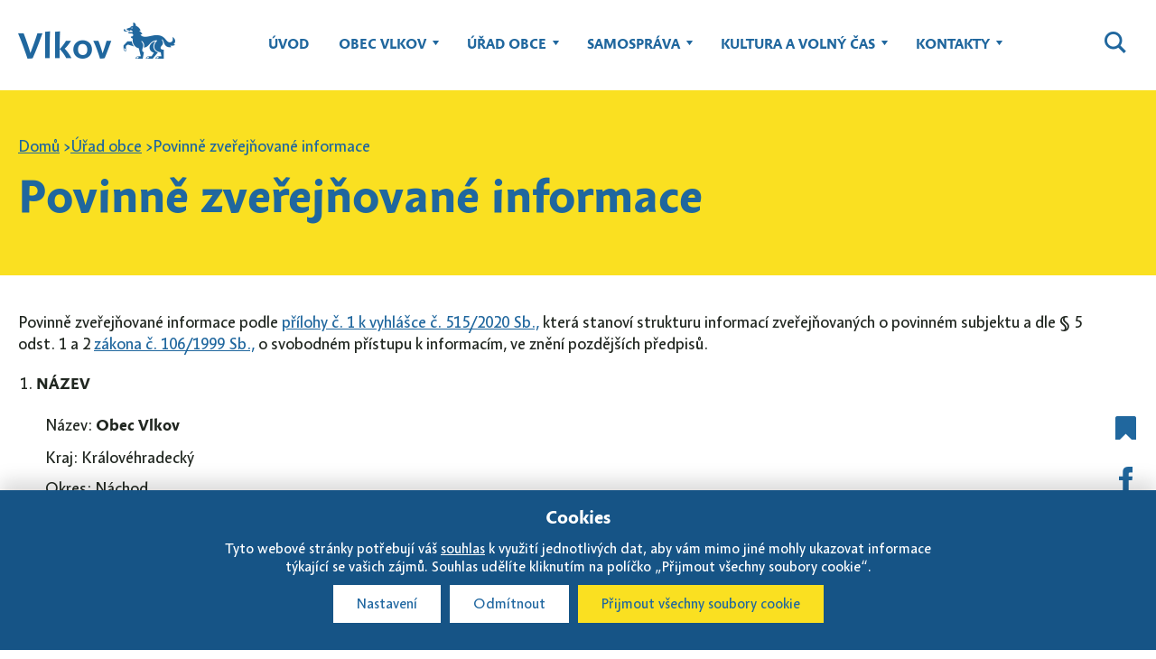

--- FILE ---
content_type: text/html; charset=utf-8
request_url: https://www.obecvlkov.cz/povinne-zverejnovane-informace
body_size: 14886
content:
<!DOCTYPE html>
<!--[if IEMobile 7]><html class="iem7"  lang="cs" dir="ltr"><![endif]-->
<!--[if lte IE 6]><html class="lt-ie9 lt-ie8 lt-ie7"  lang="cs" dir="ltr"><![endif]-->
<!--[if (IE 7)&(!IEMobile)]><html class="lt-ie9 lt-ie8"  lang="cs" dir="ltr"><![endif]-->
<!--[if IE 8]><html class="lt-ie9"  lang="cs" dir="ltr"><![endif]-->
<!--[if (gte IE 9)|(gt IEMobile 7)]><!--><html  lang="cs" dir="ltr" prefix="og: https://ogp.me/ns#"><!--<![endif]-->

<head>
	<meta charset="utf-8" />
<link rel="shortcut icon" href="https://www.obecvlkov.cz/sites/default/files/favicon_2.ico" type="image/vnd.microsoft.icon" />
<meta name="description" content="Povinně zveřejňované informace podle přílohy č. 1 k vyhlášce č. 515/2020 Sb., která stanoví strukturu informací zveřejňovaných o povinném subjektu a dle § 5 odst. 1 a 2 zákona č. 106/1999 Sb., o svobodném přístupu k informacím, ve znění pozdějších předpisů. NÁZEV Název: Obec Vlkov Kraj: Královéhradecký Okres: Náchod DŮVOD A ZPŮSOB ZALOŽENÍ Obec Vlkov jako základní územně" />
<meta name="generator" content="Drupal 7 (http://drupal.org)" />
<link rel="canonical" href="https://www.obecvlkov.cz/povinne-zverejnovane-informace" />
<link rel="shortlink" href="https://www.obecvlkov.cz/node/53" />
<meta property="og:site_name" content="Obec Vlkov, kraj královéhradecký" />
<meta property="og:type" content="article" />
<meta property="og:url" content="https://www.obecvlkov.cz/povinne-zverejnovane-informace" />
<meta property="og:title" content="Povinně zveřejňované informace" />
<meta property="og:description" content="Povinně zveřejňované informace podle přílohy č. 1 k vyhlášce č. 515/2020 Sb., která stanoví strukturu informací zveřejňovaných o povinném subjektu a dle § 5 odst. 1 a 2 zákona č. 106/1999 Sb., o svobodném přístupu k informacím, ve znění pozdějších předpisů. NÁZEV Název: Obec Vlkov Kraj: Královéhradecký Okres: Náchod DŮVOD A ZPŮSOB ZALOŽENÍ Obec Vlkov jako základní územně samosprávný celek je založena na základě ústavního zákona č. 1/1993 Sb., Ústava České republiky, ve znění pozdějších předpisů, jako základní územně samosprávný celek dle čl. 99 tohoto právního předpisu." />
<meta property="og:updated_time" content="2023-11-22T07:43:19+01:00" />
<meta property="og:image" content="https://www.obecvlkov.cz/sites/default/files/face1.jpg" />
<meta property="og:image:url" content="https://www.obecvlkov.cz/sites/default/files/face1.jpg" />
<meta property="article:published_time" content="2014-12-09T09:14:48+01:00" />
<meta property="article:modified_time" content="2023-11-22T07:43:19+01:00" />
<meta name="dcterms.title" content="Povinně zveřejňované informace" />
<meta name="dcterms.creator" content="vlkov" />
<meta name="dcterms.description" content="Povinně zveřejňované informace podle přílohy č. 1 k vyhlášce č. 515/2020 Sb., která stanoví strukturu informací zveřejňovaných o povinném subjektu a dle § 5 odst. 1 a 2 zákona č. 106/1999 Sb., o svobodném přístupu k informacím, ve znění pozdějších předpisů. NÁZEV Název: Obec Vlkov Kraj: Královéhradecký Okres: Náchod DŮVOD A ZPŮSOB ZALOŽENÍ Obec Vlkov jako základní územně samosprávný celek je založena na základě ústavního zákona č. 1/1993 Sb., Ústava České republiky, ve znění pozdějších předpisů, jako základní územně samosprávný celek dle čl. 99 tohoto právního předpisu." />
<meta name="dcterms.date" content="2014-12-09T09:14+01:00" />
<meta name="dcterms.type" content="Text" />
<meta name="dcterms.format" content="text/html" />
<meta name="dcterms.identifier" content="https://www.obecvlkov.cz/povinne-zverejnovane-informace" />
<meta name="dcterms.language" content="cs" />
	<title>Povinně zveřejňované informace | Obec Vlkov, kraj královéhradecký</title>

			<meta name="MobileOptimized" content="width">
		<meta id="myViewport" name="viewport" content="width=device-width">
		<meta name="HandheldFriendly" content="true">
		<meta http-equiv="cleartype" content="on">
			<!--[if lt IE 9]>
		<script src="/sites/all/themes/zen/js/html5-respond.js"></script>
		<![endif]-->
	
 


</head>
<body id="body" class="html not-front not-logged-in no-sidebars page-node page-node- page-node-53 node-type-statick-str-nka section-povinne-zverejnovane-informace" >




  <link type="text/css" rel="stylesheet" href="https://www.obecvlkov.cz/sites/default/files/css/css_lQaZfjVpwP_oGNqdtWCSpJT1EMqXdMiU84ekLLxQnc4.css" media="all" />
<link type="text/css" rel="stylesheet" href="https://www.obecvlkov.cz/sites/default/files/css/css_avTHvNQsidEhheh3FXFkmsh1cpgvwI5R_q7Rt8oqPuo.css" media="all" />
<link type="text/css" rel="stylesheet" href="https://www.obecvlkov.cz/sites/default/files/css/css_trf-1S49F8snoNevLJF_J688vIbfv4nLKaWXOzpKqsI.css" media="all" />
<link type="text/css" rel="stylesheet" href="https://www.obecvlkov.cz/sites/default/files/css/css_FJ_WADzVzcW9eyLBBobyBXgsODIAAl7TZIdobDSVwd4.css" media="all" />
<link type="text/css" rel="stylesheet" href="https://www.obecvlkov.cz/sites/default/files/css/css_HLNaegh2FeTPFky_wZ_VU3wDwBPsWL6yslc_Qy68ZdU.css" media="print" />
  <script src="https://www.obecvlkov.cz/sites/default/files/js/js_8mPU4qLUuBUS2srhrT4Y_kTr98UuD5Y8Scte7vMHUWY.js"></script>
<script src="https://www.obecvlkov.cz/sites/default/files/js/js_36JebCLoMC3Y_A56Pz19d7fHtwF3mSX9TlZGZc8qWqs.js"></script>
<script src="https://www.obecvlkov.cz/sites/default/files/js/js_y_PRzncCL5wOlDhbLEPJoxujAyDohZ-eb-EwelOGnAU.js"></script>
<script src="https://www.obecvlkov.cz/sites/default/files/js/js_INR1EQhMKR7BOA2TILg9HlpCOnxLEf3jYEDEHFWgy4A.js"></script>
<script src="https://www.obecvlkov.cz/sites/default/files/js/js_FdwS5REg4elQLfFllHxfNg-LcW1vVC558FImEobT25I.js"></script>
<script>jQuery.extend(Drupal.settings, {"basePath":"\/","pathPrefix":"","setHasJsCookie":0,"ajaxPageState":{"theme":"drualas_new","theme_token":"4fVzDRcCxAEcUKtCjSGE5KFzQgNGzsOVo7jRtC9jXgo","js":{"sites\/all\/modules\/photoswipe\/js\/photoswipe.jquery.js":1,"sites\/all\/modules\/addthis\/addthis.js":1,"sites\/all\/modules\/jquery_update\/replace\/jquery\/2.2\/jquery.min.js":1,"misc\/jquery-extend-3.4.0.js":1,"misc\/jquery-html-prefilter-3.5.0-backport.js":1,"misc\/jquery.once.js":1,"misc\/drupal.js":1,"sites\/all\/libraries\/blazy\/blazy.min.js":1,"sites\/all\/modules\/jquery_update\/js\/jquery_browser.js":1,"misc\/form-single-submit.js":1,"misc\/form.js":1,"sites\/all\/modules\/entityreference\/js\/entityreference.js":1,"sites\/all\/modules\/lazy\/lazy.js":1,"public:\/\/languages\/cs_Bfr_0BIJFTTX0cb5diDncWfoZfLqmr37GH7G7Pogxro.js":1,"sites\/all\/modules\/captcha\/captcha.js":1,"sites\/all\/modules\/ctools\/js\/dependent.js":1,"sites\/all\/libraries\/photoswipe\/dist\/photoswipe.min.js":1,"sites\/all\/libraries\/photoswipe\/dist\/photoswipe-ui-default.min.js":1,"misc\/collapse.js":1,"sites\/all\/modules\/extlink\/js\/extlink.js":1,"sites\/all\/libraries\/superfish\/jquery.hoverIntent.minified.js":1,"sites\/all\/libraries\/superfish\/sftouchscreen.js":1,"sites\/all\/libraries\/superfish\/supposition.js":1,"sites\/all\/libraries\/superfish\/superfish.js":1,"sites\/all\/libraries\/superfish\/supersubs.js":1,"sites\/all\/modules\/superfish\/superfish.js":1,"sites\/all\/themes\/drualas_new\/js\/responsivemobilemenu.js":1,"sites\/all\/themes\/drualas_new\/js\/cookies.js":1,"sites\/all\/themes\/drualas_new\/js\/body.js":1,"sites\/all\/themes\/drualas_new\/js\/script.js":1},"css":{"modules\/system\/system.base.css":1,"modules\/system\/system.menus.css":1,"modules\/system\/system.messages.css":1,"modules\/system\/system.theme.css":1,"sites\/all\/modules\/simplenews\/simplenews.css":1,"sites\/all\/modules\/calendar\/css\/calendar_multiday.css":1,"modules\/field\/theme\/field.css":1,"modules\/node\/node.css":1,"modules\/poll\/poll.css":1,"modules\/user\/user.css":1,"sites\/all\/modules\/youtube\/css\/youtube.css":1,"sites\/all\/modules\/extlink\/css\/extlink.css":1,"sites\/all\/modules\/views\/css\/views.css":1,"sites\/all\/modules\/ckeditor\/css\/ckeditor.css":1,"sites\/all\/modules\/better_messages\/better_messages_admin.css":1,"sites\/all\/modules\/better_messages\/skins\/default\/better_messages.css":1,"sites\/all\/modules\/ctools\/css\/ctools.css":1,"sites\/all\/modules\/print\/print_ui\/css\/print_ui.theme.css":1,"sites\/all\/modules\/mobilni_menu\/css\/mobilni_menu.css":1,"sites\/all\/modules\/drualas_cookies\/css\/cookies.css":1,"sites\/all\/libraries\/photoswipe\/dist\/photoswipe.css":1,"sites\/all\/libraries\/photoswipe\/dist\/default-skin\/default-skin.css":1,"sites\/all\/libraries\/superfish\/css\/superfish.css":1,"sites\/all\/themes\/drualas_new\/system.menus.css":1,"sites\/all\/themes\/drualas_new\/system.messages.css":1,"sites\/all\/themes\/drualas_new\/system.theme.css":1,"sites\/all\/themes\/drualas_new\/css\/styles.css":1,"sites\/all\/themes\/drualas_new\/css\/layouts\/responsive.css":1,"sites\/all\/themes\/drualas_new\/css\/responsive.css":1,"sites\/all\/themes\/drualas_new\/css\/mail.css":1}},"jcarousel":{"ajaxPath":"\/jcarousel\/ajax\/views"},"CTools":{"dependent":{"edit-realname":{"values":{"radio:action":["subscribe"]},"num":1,"type":"hide"}}},"urlIsAjaxTrusted":{"\/povinne-zverejnovane-informace":true,"\/node\/1780":true},"photoswipe":{"options":{"showAnimationDuration":333,"hideAnimationDuration":333,"showHideOpacity":false,"bgOpacity":1,"spacing":0.12,"allowPanToNext":true,"maxSpreadZoom":2,"loop":true,"pinchToClose":true,"closeOnScroll":true,"closeOnVerticalDrag":true,"mouseUsed":false,"escKey":true,"arrowKeys":true,"history":true,"errorMsg":"\u003Cdiv class=\u0022pswp__error-msg\u0022\u003E\u003Ca href=\u0022%url%\u0022 target=\u0022_blank\u0022\u003EThe image\u003C\/a\u003E could not be loaded.\u003C\/div\u003E","preload":[1,1],"mainClass":null,"focus":true}},"superfish":{"4":{"id":"4","sf":{"animation":{"opacity":"show","height":"show"},"speed":0},"plugins":{"touchscreen":{"mode":"always_active"},"supposition":true,"supersubs":true}}},"addthis":{"async":0,"domready":1,"widget_url":"https:\/\/s7.addthis.com\/js\/300\/addthis_widget.js","addthis_config":{"pubid":"","services_compact":"more","services_exclude":"","data_track_clickback":false,"ui_508_compliant":false,"ui_click":false,"ui_cobrand":"","ui_delay":0,"ui_header_background":"","ui_header_color":"","ui_open_windows":false,"ui_use_css":true,"ui_use_addressbook":false,"ui_language":"cs"},"addthis_share":{"templates":{"twitter":"{{title}} {{url}} via @AddThis"}}},"extlink":{"extTarget":"_blank","extClass":"ext","extLabel":"(Tento odkaz se otev\u0159e v nov\u00e9m okn\u011b)","extImgClass":0,"extIconPlacement":"append","extSubdomains":1,"extExclude":"bookmark.php","extInclude":"","extCssExclude":"","extCssExplicit":"","extAlert":0,"extAlertText":"This link will take you to an external web site.","mailtoClass":"mailto","mailtoLabel":"(link sends e-mail)","extUseFontAwesome":false},"lazy":{"errorClass":"b-error","loadInvisible":false,"offset":100,"saveViewportOffsetDelay":50,"selector":".b-lazy","src":"data-src","successClass":"b-loaded","validateDelay":25}});</script>




<div class="shade"></div>

<div id="gotop"></div>
  <ul class="access-menu" id="skip-link">
<li><a class="element-invisible element-focusable" href="#content">Rovnou na obsah</a></li>
<li><a  class="element-invisible element-focusable" href="#footer">Rovnou na kontakt</a></li>
</ul>
      <div id="line3"><aside><div class="region region-line3"><div class="cent2"><div id="block-block-14" class="block block-block first last odd"> <noscript><div class="nemam-javascript"><p>Pro plnou funkčnost těchto stránek je nutné povolit JavaScript.<br /><a href="http://www.enable-javascript.com/cz/" target="_blank">Zde</a> jsou instrukce jak povolit JavaScript ve Vašem webovém prohlížeči.<br />Případně použijte <a href="/node/2083?theme=mobile">textovou verzi stránek</a></p></div></noscript></div></div></div> </aside></div> <header class="header" id="header" role="banner"><div class="center"> <a href="/" title="Domů" rel="home" class="header__logo" id="logo"><img src="https://www.obecvlkov.cz/sites/default/files/logo_5.png" alt="Domů" class="header__logo-image" /></a><div class="header__region region region-header"><div class="cent2"><div id="block-google-search-vyhledavani" class="block block-google-search first odd" title="Vyhledávání"><form action="/node/1780" method="post" id="vyhledat-cse-form" accept-charset="UTF-8"><div><div id="hledani"><a id="opensearch" title="Vyhled&#xE1;v&#xE1;n&#xED;" href="javascript:void(0)"></a><div class="vyhledat"><div class="form-item form-type-textfield form-item-vyhledavani"> <input placeholder="Hledat na webu" type="text" id="edit-vyhledavani" name="vyhledavani" value="" size="60" maxlength="128" class="form-text" /></div><input type="submit" id="edit-search" name="op" value="OK" class="form-submit" /></div></div><input type="hidden" name="form_build_id" value="form-M0Pc4_R8G9Z1x2T5-kxMv-lgq5-FnMWwXN85rZGiueg" /><input type="hidden" name="form_id" value="vyhledat_cse_form" /></div></form></div><div id="block-superfish-4" class="block block-superfish even" title="Hlavní menu"><ul id="superfish-4" class="menu sf-menu sf-main-menu sf-horizontal sf-style-none sf-total-items-6 sf-parent-items-5 sf-single-items-1"><li id="menu-1788-4" class="first odd sf-item-1 sf-depth-1 sf-no-children"><a href="/mestska-cast" title="Úvod" class="sf-depth-1">Úvod</a></li><li id="menu-2190-4" class="middle even sf-item-2 sf-depth-1 sf-total-children-12 sf-parent-children-2 sf-single-children-10 menuparent"><a href="/vlkov-se-predstavuje" title="Obec Vlkov" class="sf-depth-1 menuparent">Obec Vlkov</a><ul><li id="menu-534-4" class="first odd sf-item-1 sf-depth-2 sf-no-children"><a href="/aktuality" title="Aktuality" class="sf-depth-2">Aktuality</a></li><li id="menu-463-4" class="middle even sf-item-2 sf-depth-2 sf-no-children"><a href="/vlkov-se-predstavuje" title="Vlkov se představuje" class="sf-depth-2">Vlkov se představuje</a></li><li id="menu-2414-4" class="middle odd sf-item-3 sf-depth-2 sf-no-children"><a href="/uzemni-plan" title="Vlkov se představuje" class="sf-depth-2">Územní plán</a></li><li id="menu-2486-4" class="middle even sf-item-4 sf-depth-2 sf-no-children"><a href="/historie-obce" title="Historie obce" class="sf-depth-2">Historie obce</a></li><li id="menu-498-4" class="middle odd sf-item-5 sf-depth-2"><a href="/rocenky-obce" title="Ročenky obce" class="sf-depth-2">Ročenky obce</a></li><li id="menu-2319-4" class="middle even sf-item-6 sf-depth-2"><a href="/fotogalerie" title="Fotogalerie z akcí" class="sf-depth-2">Fotogalerie </a></li><li id="menu-2488-4" class="middle odd sf-item-7 sf-depth-2 sf-no-children"><a href="/obecni-knihovna" title="Obecní knihovna" class="sf-depth-2">Obecní knihovna</a></li><li id="menu-2489-4" class="middle even sf-item-8 sf-depth-2 sf-no-children"><a href="/spolky" title="Spolky" class="sf-depth-2">Spolky</a></li><li id="menu-2487-4" class="middle odd sf-item-9 sf-depth-2 sf-no-children"><a href="/program-rozvoje-5-20-lety-plan" title="Program rozvoje 5 - 20 letý plán" class="sf-depth-2">Program rozvoje 5 - 20 letý plán</a></li><li id="menu-2485-4" class="middle even sf-item-10 sf-depth-2 sf-no-children"><a href="/skolstvi-socialni-sluzby-zdravotnictvi" title="Sociální služby a zdravotnictví" class="sf-depth-2">Školství, sociální služby a zdravotnictví</a></li><li id="menu-3132-4" class="middle odd sf-item-11 sf-depth-2 sf-no-children"><a href="/napsali-o-nas" class="sf-depth-2">Napsali o nás</a></li><li id="menu-3129-4" class="last even sf-item-12 sf-depth-2 sf-no-children"><a href="/projekty" class="sf-depth-2">Projekty</a></li></ul></li><li id="menu-2191-4" class="active-trail middle odd sf-item-3 sf-depth-1 sf-total-children-12 sf-parent-children-1 sf-single-children-11 menuparent"><a href="/kontakty-na-urad" title="Úřad obce" class="sf-depth-1 menuparent">Úřad obce</a><ul><li id="menu-2109-4" class="first odd sf-item-1 sf-depth-2 sf-no-children"><a href="/kontakty-na-urad" title="Základní informace úřadu" class="sf-depth-2">Základní informace úřadu</a></li><li id="menu-470-4" class="middle even sf-item-2 sf-depth-2 sf-no-children"><a href="/slozeni-uradu" title="Složení úřadu" class="sf-depth-2">Složení úřadu</a></li><li id="menu-2494-4" class="middle odd sf-item-3 sf-depth-2"><a href="/urednideska" title="Úřední deska" class="sf-depth-2">Úřední deska</a></li><li id="menu-1226-4" class="active-trail middle even sf-item-4 sf-depth-2 sf-no-children"><a href="/povinne-zverejnovane-informace" title="Povinně zveřejňované informace" class="sf-depth-2 active">Povinně zveřejňované informace</a></li><li id="menu-2418-4" class="middle odd sf-item-5 sf-depth-2 sf-no-children"><a href="/vyridite-na-urade/2903-elektronicka-podatelna" title="Elektronická podatelna" class="sf-depth-2">Elektronická podatelna</a></li><li id="menu-697-4" class="middle even sf-item-6 sf-depth-2 sf-no-children"><a href="/vyridite-na-urade-zivotni-situace" title="Jak si zařídit" class="sf-depth-2">Jak si zařídit</a></li><li id="menu-2417-4" class="middle odd sf-item-7 sf-depth-2 sf-no-children"><a href="/vyridite-na-urade/2902-czech-point" title="Czech point" class="sf-depth-2">Czech point</a></li><li id="menu-510-4" class="middle even sf-item-8 sf-depth-2 sf-no-children"><a href="/odpady-nakladani-s-nimi" title="Odpady a nakládání s nimi" class="sf-depth-2">Odpady a nakládání s nimi</a></li><li id="menu-509-4" class="middle odd sf-item-9 sf-depth-2 sf-no-children"><a href="/formulare-zadosti" title="Formuláře a žádosti" class="sf-depth-2">Formuláře a žádosti</a></li><li id="menu-484-4" class="middle even sf-item-10 sf-depth-2 sf-no-children"><a href="/verejne-zakazky" title="Veřejné zakázky" class="sf-depth-2">Veřejné zakázky</a></li><li id="menu-2300-4" class="middle odd sf-item-11 sf-depth-2 sf-no-children"><a href="/smlouvy" title="Smlouvy" class="sf-depth-2">Smlouvy</a></li><li id="menu-3131-4" class="last even sf-item-12 sf-depth-2 sf-no-children"><a href="/ochrana-osobnich-udaju" class="sf-depth-2">Ochrana osobních údajů</a></li></ul></li><li id="menu-2153-4" class="middle even sf-item-4 sf-depth-1 sf-total-children-6 sf-parent-children-0 sf-single-children-6 menuparent"><a href="/zastupitele" title="Samospráva" class="sf-depth-1 menuparent">Samospráva</a><ul><li id="menu-505-4" class="first odd sf-item-1 sf-depth-2 sf-no-children"><a href="/zastupitele" title="Zastupitelé" class="sf-depth-2">Zastupitelé</a></li><li id="menu-2482-4" class="middle even sf-item-2 sf-depth-2 sf-no-children"><a href="/schvalene-dokumenty" title="Schválené dokumenty" class="sf-depth-2">Schválené dokumenty</a></li><li id="menu-2111-4" class="middle odd sf-item-3 sf-depth-2 sf-no-children"><a href="/zapisy-usneseni" title="Schválené dokumenty" class="sf-depth-2">Zápisy a usnesení</a></li><li id="menu-500-4" class="middle even sf-item-4 sf-depth-2 sf-no-children"><a href="/rozpocet-zaverecny-ucet-vyrocni-zpravy" title="Rozpočty a závěrečný účet" class="sf-depth-2">Rozpočty a závěrečný účet</a></li><li id="menu-2484-4" class="middle odd sf-item-5 sf-depth-2 sf-no-children"><a href="/jednaci-rad-zastupitelstva" title="Jednací řád zastupitelstva" class="sf-depth-2">Jednací řád zastupitelstva</a></li><li id="menu-1228-4" class="last even sf-item-6 sf-depth-2 sf-no-children"><a href="/zrizovane-organizace" title="Zřizované organizace" class="sf-depth-2">Zřizované organizace</a></li></ul></li><li id="menu-2194-4" class="middle odd sf-item-5 sf-depth-1 sf-total-children-7 sf-parent-children-0 sf-single-children-7 menuparent"><a href="/akce-v-obci-okoli" title="Kultura a volný čas" class="sf-depth-1 menuparent">Kultura a volný čas</a><ul><li id="menu-2479-4" class="first odd sf-item-1 sf-depth-2 sf-no-children"><a href="/tipy-na-vylet" title="Tipy na výlet" class="sf-depth-2">Tipy na výlet</a></li><li id="menu-497-4" class="middle even sf-item-2 sf-depth-2 sf-no-children"><a href="/akce-v-obci-okoli" title="Akce v obci a okolí" class="sf-depth-2">Akce v obci a okolí</a></li><li id="menu-2481-4" class="middle odd sf-item-3 sf-depth-2 sf-no-children"><a href="/cyklostezky" title="Cyklostezky" class="sf-depth-2">Cyklostezky</a></li><li id="menu-2480-4" class="middle even sf-item-4 sf-depth-2 sf-no-children"><a href="/sport" title="Sport" class="sf-depth-2">Sport</a></li><li id="menu-2405-4" class="middle odd sf-item-5 sf-depth-2 sf-no-children"><a href="/kulturni-pamatky" title="Kulturní památky" class="sf-depth-2">Kulturní památky</a></li><li id="menu-2406-4" class="middle even sf-item-6 sf-depth-2 sf-no-children"><a href="/priroda-krajina" title="Kulturní památky" class="sf-depth-2">Příroda a krajina</a></li><li id="menu-2922-4" class="last odd sf-item-7 sf-depth-2 sf-no-children"><a href="/stravovani-ubytovani" class="sf-depth-2">Stravování a ubytování</a></li></ul></li><li id="menu-2093-4" class="last even sf-item-6 sf-depth-1 sf-total-children-5 sf-parent-children-0 sf-single-children-5 menuparent"><a href="/kontakty-na-urad" title="Kontakty" class="sf-depth-1 menuparent">Kontakty</a><ul><li id="menu-457-4" class="first odd sf-item-1 sf-depth-2 sf-no-children"><a href="/kontakty-na-urad" title="Základní kontakty úřadu" class="sf-depth-2">Základní kontakty úřadu</a></li><li id="menu-2477-4" class="middle even sf-item-2 sf-depth-2 sf-no-children"><a href="/hlaseni-zavad" title="Hlášení závad" class="sf-depth-2">Hlášení závad</a></li><li id="menu-468-4" class="middle odd sf-item-3 sf-depth-2 sf-no-children"><a href="/bezpecnost" title="Bezpečnost" class="sf-depth-2">Bezpečnost</a></li><li id="menu-2478-4" class="middle even sf-item-4 sf-depth-2 sf-no-children"><a href="/webovy-formular/kontaktni-formular" title="Kontaktní formulář" class="sf-depth-2">Kontaktní formulář</a></li><li id="menu-471-4" class="last odd sf-item-5 sf-depth-2 sf-no-children"><a href="/mohlo-se-hodit" title="Mohlo by se hodit" class="sf-depth-2">Mohlo by se hodit</a></li></ul></li></ul></div><div id="block-mobilni-menu-mobilni-menu" class="block block-mobilni-menu last odd" title="Mobilní menu"><div class="rmm"><ul id="menu"><li><a href="/mestska-cast">Úvod</a></li><li class="roll" id="m211"><a href="#" class="lvl1" id="m21">Obec Vlkov</a><ul class="lvl1ul"><li><a href="/aktuality">Aktuality</a></li><li><a href="/vlkov-se-predstavuje">Vlkov se představuje</a></li><li><a href="/uzemni-plan">Územní plán</a></li><li><a href="/historie-obce">Historie obce</a></li><li><a href="/rocenky-obce">Ročenky obce</a></li><li><a href="/fotogalerie-obce">Fotogalerie obce</a></li><li><a href="/fotogalerie">Fotogalerie </a></li><li><a href="/obecni-knihovna">Obecní knihovna</a></li><li><a href="/spolky">Spolky</a></li><li><a href="/program-rozvoje-5-20-lety-plan">Program rozvoje 5 - 20 letý plán</a></li><li><a href="/skolstvi-socialni-sluzby-zdravotnictvi">Školství, sociální služby a zdravotnictví</a></li><li><a href="/projekty">Projekty</a></li><li><a href="/napsali-o-nas">Napsali o nás</a></li></ul></li><li class="roll" id="m221"><a href="#" class="lvl1" id="m22">Úřad obce</a><ul class="lvl1ul"><li><a href="/kontakty-na-urad">Základní informace úřadu</a></li><li><a href="/slozeni-uradu">Složení úřadu</a></li><li><a href="/urednideska">Úřední deska</a></li><li><a href="/povinne-zverejnovane-informace" class="active">Povinně zveřejňované informace</a></li><li><a href="/vyridite-na-urade/2903-elektronicka-podatelna">Elektronická podatelna</a></li><li><a href="/vyridite-na-urade-zivotni-situace">Jak si zařídit</a></li><li><a href="/vyridite-na-urade/2902-czech-point">Czech point</a></li><li><a href="/odpady-nakladani-s-nimi">Odpady a nakládání s nimi</a></li><li><a href="/formulare-zadosti">Formuláře a žádosti</a></li><li><a href="/verejne-zakazky">Veřejné zakázky</a></li><li><a href="/smlouvy">Smlouvy</a></li><li><a href="/ochrana-osobnich-udaju">Ochrana osobních údajů</a></li></ul></li><li class="roll" id="m231"><a href="#" class="lvl1" id="m23">Samospráva</a><ul class="lvl1ul"><li><a href="/zastupitele">Zastupitelé</a></li><li><a href="/schvalene-dokumenty">Schválené dokumenty</a></li><li><a href="/zapisy-usneseni">Zápisy a usnesení</a></li><li><a href="/rozpocet-zaverecny-ucet-vyrocni-zpravy">Rozpočty a závěrečný účet</a></li><li><a href="/jednaci-rad-zastupitelstva">Jednací řád zastupitelstva</a></li><li><a href="/zrizovane-organizace">Zřizované organizace</a></li></ul></li><li class="roll" id="m241"><a href="#" class="lvl1" id="m24">Kultura a volný čas</a><ul class="lvl1ul"><li><a href="/tipy-na-vylet">Tipy na výlet</a></li><li><a href="/akce-v-obci-okoli">Akce v obci a okolí</a></li><li><a href="/cyklostezky">Cyklostezky</a></li><li><a href="/sport">Sport</a></li><li><a href="/kulturni-pamatky">Kulturní památky</a></li><li><a href="/priroda-krajina">Příroda a krajina</a></li><li><a href="/stravovani-ubytovani">Stravování a ubytování</a></li></ul></li><li class="roll" id="m251"><a href="#" class="lvl1" id="m25">Kontakty</a><ul class="lvl1ul"><li><a href="/kontakty-na-urad">Základní kontakty úřadu</a></li><li><a href="/hlaseni-zavad">Hlášení závad</a></li><li><a href="/bezpecnost">Bezpečnost</a></li><li><a href="/webovy-formular/kontaktni-formular">Kontaktní formulář</a></li><li><a href="/mohlo-se-hodit">Mohlo by se hodit</a></li></ul></li></ul></div></div></div></div><div class="clear"></div></div> </header><div class="upozorneni"></div><div id="navigation"><div class="center"></div></div><div id="page"><div class="header-title"><div class="center"><nav class="breadcrumb" role="navigation"><h2 class="element-invisible">Jste zde</h2><ol><li><a href="/">Domů</a> ›</li><li><a href="/kontakty-na-urad" title="Úřad obce">Úřad obce</a> ›</li><li>Povinně zveřejňované informace</li></ol></nav><h1 class="page__title title" id="page-title"><span>Povinně zveřejňované informace</span></h1><div id="line4"><aside><div class="region region-line4"><div class="cent2"><div id="block-addthis-addthis-block" class="block block-addthis first last odd" title="Sdílet na sociálních sítích"><h2 class="block__title block-title">Sdílet</h2><div class="addthis_toolbox addthis_default_style addthis_32x32_style "><a href="https://www.addthis.com/bookmark.php?v=300" class="addthis_button_facebook"></a><a href="https://www.addthis.com/bookmark.php?v=300" class="addthis_button_twitter"></a><a href="https://www.addthis.com/bookmark.php?v=300" class="addthis_button_email"></a></div></div></div></div> </aside></div></div></div><div id="main"><div id="content" class="column" role="main"><div class="center"> <a id="main-content"></a><div class="clear"></div> <article class="node-53 node node-statick-str-nka view-mode-full clearfix"><div class="field field-name-body field-type-text-with-summary field-label-hidden"><div class="field-items"><div class="field-item even"><p>Povinně zveřejňované informace podle <a href="https://www.zakonyprolidi.cz/cs/2020-515/zneni-20201226">přílohy č. 1 k vyhlášce č. 515/2020 Sb.,</a> která stanoví strukturu informací zveřejňovaných o povinném subjektu a dle § 5 odst. 1 a 2 <a href="https://www.zakonyprolidi.cz/cs/1999-106/zneni-20200801">zákona č. 106/1999 Sb.,</a> o svobodném přístupu k informacím, ve znění pozdějších předpisů.</p><ol><li><strong>NÁZEV</strong><div class="ouin"><p>Název: <strong>Obec Vlkov</strong></p><p>Kraj: Královéhradecký</p><p>Okres: Náchod</p></div></li><li><strong>DŮVOD A ZPŮSOB ZALOŽENÍ</strong><div class="ouin"><p>Obec Vlkov jako základní územně samosprávný celek je založena na základě ústavního zákona č. 1/1993 Sb., Ústava České republiky, ve znění pozdějších předpisů, jako základní územně samosprávný celek dle čl. 99 tohoto právního předpisu. Základním právním předpisem pro činnost obcí je zákon č. 128/2000 Sb., o obcích (obecní zřízení) ve znění pozdějších předpisů. Obec je základním územním samosprávným společenstvím občanů; tvoří územní celek, který je vymezen hranicí území obce.</p><p>Obec je veřejnoprávní korporací, má vlastní majetek. Obec vystupuje v právních vztazích svým jménem a nese odpovědnost z těchto vztahů vyplývající. Obec pečuje o všestranný rozvoj svého území a o potřeby svých občanů; při plnění svých úkolů chrání též veřejný zájem. Majetek obce musí být využíván účelně a hospodárně v souladu s jejími zájmy a úkoly vyplývajícími ze zákonem vymezené působnosti. Obec je povinna pečovat o zachování a rozvoj svého majetku.</p><p>Obec je samostatně spravována zastupitelstvem obce; dalšími orgány obce jsou starosta a obecní úřad. Funkce člena zastupitelstva obce je veřejnou funkcí. Starostu a místostarostu volí do funkcí zastupitelstvo obce z řad svých členů. Za výkon své funkce odpovídají zastupitelstvu obce. Obecní úřad tvoří starosta, místostarosta a zaměstnanci obce zařazení do obecního úřadu. V čele obecního úřadu je starosta.</p><p>Obec spravuje své záležitosti samostatně (v rámci samostatné působnosti). Státní orgány a orgány krajů mohou do samostatné působnosti zasahovat, jen vyžaduje-li to ochrana zákona, a to jen způsobem, který zákon stanoví. Rozsah samostatné působnosti může být omezen jen zákonem.</p><p></p><p>Státní správu, jejíž výkon byl zákonem svěřen orgánu obce, vykonává tento orgán jako svou přenesenou působnost.</p><p>Nadřízeným správním orgánem bude při postupech podle správního řádu a daňového řádu <a href="http://www.kr-kralovehradecky.cz/">Krajský úřad Královéhradeckého kraje.</a> Dozorovým a kontrolním orgánem je ve vztahu k samostatné působnosti <a href="https://www.mvcr.cz/">Ministerstvo vnitra</a>, ve vztahu k působnosti přenesené <a href="http://www.kr-kralovehradecky.cz/">Krajský úřad Královéhradeckého kraje.</a></p><p>Přezkoumání hospodaření obce za uplynulý kalendářní rok provedl Krajský úřad Královéhradeckého kraje.</p></div></li><li><strong>ORGANIZAČNÍ STRUKTURA</strong><div class="ouin"><p><a href="https://www.obecvlkov.cz/zastupitele"><strong>Orgány Obce Vlkov:</strong></a></p><ul><li>starosta obce</li><li>místostarosta obce</li><li>zastupitelstvo obce - 7 členů</li><li>kontrolní výbor</li><li>finanční výbor</li><li>kulturní výbor</li><li>stavební výbor</li><li>výbor pro životní prostředí</li></ul><p><a href="https://www.obecvlkov.cz/slozeni-uradu"><strong>Obecní úřad:</strong></a></p><ul><li>starosta obce</li><li>místostarosta obce</li><li>účetní</li><li>pracovníci úklidu a údržby obce</li></ul><p><a href="https://www.obecvlkov.cz/zrizovane-organizace"><strong>Obecní organizace:</strong></a></p><ul><li>Obecní knihovna</li><li>Jednotka sboru dobrovolných hasičů</li></ul></div></li><li>​<strong> KONTAKTNÍ SPOJENÍ</strong><div class="ouin"><p><strong>4.1 Kontaktní poštovní adresa</strong></p><p><strong>Obec Vlkov</strong><br />Vlkov 120<br />551 01 Jaroměř</p><p><strong>4.2 Adresa úřadovny pro osobní návštěvu</strong></p><p><a href="https://www.obecvlkov.cz/kontakty-na-urad">Obecní úřad Vlkov</a><a></a></p><p>Vlkov 120<br />551 01 Jaroměř</p><p><strong>4.3 Úřední hodiny</strong></p><p>Čtvrtek 18 - 20 hodin</p><p><strong>4.4 Telefonní čísla</strong><br />Telefon: + 420 491 810 650</p><p><strong>4.5 Adresa internetových stránek</strong><br />oficiální: <a href="https://obecvlkov.cz/">https://obecvlkov.cz/</a></p><p><strong>4.6 Adresa podatelny</strong></p><p><a href="https://www.obecvlkov.cz/kontakty-na-urad">Obec Vlkov / Obecní úřad Vlkov</a><a></a></p><p>Vlkov 120<br />551 01 Jaroměř</p><p><a href="https://www.obecvlkov.cz/prehled-technickych-nosicu-dat-na-kterych-obec-vlkov-prijima-dokumenty-v-elektronicke-podobe">Přehled technických nosičů dat, na kterých povinný subjekt přijímá dokumenty v elektronické podobě</a></p><p><strong>4.7 Elektronická adresa podatelny</strong><br />oficiální: <a href="mailto:ouvlkov@email.cz">ouvlkov@email.cz</a></p><p><a href="https://www.obecvlkov.cz/vyridite-na-urade/2903-elektronicka-podatelna">Elektronická podatelna</a></p><p><strong>4.8.Datová schránka</strong>: <a href="https://www.mojedatovaschranka.cz/as/login?uri=https%3a%2f%2fwww.mojedatovaschranka.cz%2fportal%2fISDS%2f&amp;status=NCOO"><strong>i36a6i7</strong></a></p></div></li><li><strong>PŘÍPADNÉ PLATBY LZE POUKÁZAT</strong><div class="ouin"><p>Komerční banka a.s., pobočka Jaroměř, <strong>č.ú. 12629551/0100</strong>, platby v hotovosti lze uhradit na pokladně obecního úřadu v úředních hodinách.</p></div></li><li><strong>IČO</strong><div class="ouin"><p>00273198</p></div></li><li><strong>PLÁTCE DANĚ Z PŘIDANÉ HODNOTY</strong><div class="ouin"><p>Obec není plátcem DPH.</p></div></li><li><strong>DOKUMENTY</strong><div class="ouin"><p><strong>8.1 Seznamy hlavních dokumentů</strong><br /><a href="/node/2899">Územní plán obce Vlkov</a><br /><a href="https://www.obecvlkov.cz/program-rozvoje-5-20-lety-plan">Program rozvoje obce Vlkov</a><br /><a href="https://www.obecvlkov.cz/rozpocet-zaverecny-ucet-vyrocni-zpravy">Rozpočet, střednědobý výhled rozpočtu, závěrečný účet obce, zpráva o přezkoumání hospodaření obce</a><br /><a href="https://www.obecvlkov.cz/schvalene-dokumenty">Obecně závazné vyhlášky, nařízení a další schválené dokumenty </a><br /><a href="/node/2521">Smlouvy</a><br /><a href="/node/60">Formuláře a žádosti</a><br /><a href="/node/58">Zápisy a usnesení ze zasedání zastupitelstva</a><br /><a href="https://www.obecvlkov.cz/urednideska">Dokumenty na úřední desce</a></p><p><a href="/node/52"><strong>8.2 Rozpočet</strong></a> (Rozpočet, střednědobý výhled rozpočtu, rozpočtová opatření, závěrečný účet)</p></div></li><li><strong><a href="https://www.obecvlkov.cz/9-zadosti-o-informace">ŽÁDOSTI O INFORMACE</a></strong><div class="ouin"></div></li><li><strong>PŘÍJEM PODÁNÍ A PODNĚTŮ</strong><div class="ouin"><p>Ústní <strong>žádosti a stížnosti</strong> lze podávat na obecním úřadu obce v úředních hodinách. Písemné podněty je třeba adresovat na adresu obecního úřadu (viz bod 4.1). Elektronické podněty je třeba adresovat na elektronickou podatelnu obce (viz bod 4.7) nebo do datové schránky obce (viz bod 4.8). Vyřizování příslušných podání se řídí odpovídajícími právními předpisy (správním řádem, daňovým řádem apod.).</p><p>Náležitosti <strong>stížnosti</strong> nejsou blíže právním předpisem specifikovány, je však nutno, aby z ní bylo patrno, kdo tuto stížnost podává, čeho se stížnost týká a případně čeho se stěžovatel stížností domáhá. Adekvátní formou stížnosti může být např. volně formulovaný podnět starostovi obce doručený v písemné podobě, elektronickou cestou (bez nutnosti zaručeného elektronického podpisu) nebo ústně na obecním úřadu např. v rámci úředních hodin.</p><p><a href="https://www.mvcr.cz/clanek/obcanske-aktivity-118893.aspx?q=Y2hudW09NA%3d%3d"><strong>Petice</strong></a> lze podávat na obecním úřadu v úředních hodinách nebo prostřednictvím poskytovatele poštovních služeb na adresu obecního úřadu. Petice musí být písemná, náležitosti petic a jejich vyřizování stanoví <a href="https://www.zakonyprolidi.cz/cs/1990-85">zák. č. 85/1990 Sb., o právu petičním.</a></p> <br /><p><strong><a href="https://www.obecvlkov.cz/opravne-prostredky">Opravné prostředky</a><a></a></strong></p><p><strong><a href="formulare-zadosti">Formuláře</a><a></a></strong></p><br /><p><strong><a href="vyridite-na-urade">Popisy postupů - návody pro řešení ŽIVOTNÍCH SITUACÍ - Vyřídíte na úřadě</a></strong></p><p><strong>Popisy úkonů orgánu veřejné moci dle příl. č. 2 k vyhl. č. 515/2020 Sb., zveřejněné Ministerstvem vnitra na Portálu veřejné správy:</strong></p><ul><li><a href="https://pruvodce.gov.cz/?utm_source=pvs&amp;utm_medium=primarymenu&amp;utm_campaign=pvs"><strong>Průvodce životními událostmi na Portálu veřejné správy</strong></a></li><li><a href="https://portal.gov.cz/sluzby-verejne-spravy/"><strong>Služby veřejné správy - popisy úkonů na Portálu veřejné správy</strong></a></li></ul><li><strong>PŘEDPISY</strong><div class="ouin"><p><strong><a href="https://www.obecvlkov.cz/nejdulezitejsi-pouzivane-predpisy">11.1 Nejdůležitější používané předpisy</a></strong></p><p><strong>11.2 Vydané právní předpisy</strong></p><p>Vydané právní předpisy obce <a href="/node/3315">Obecně závazné vyhlášky a nařízení obce</a> jsou dostupné na internetových stránkách obce a jsou též k nahlédnutí na obecním úřadu.</p><p><a href="https://sbirkapp.gov.cz/vyhledavani/vysledek?typ=ozv&amp;ovm=i36a6i7&amp;kod_vusc=86&amp;platnost=ano&amp;ucinnost_od=&amp;ucinnost_do=&amp;nazev=&amp;number=&amp;znacka=">Sbírka právních předpisů - platné obecně závazné vyhlášky Obce Vlkov</a>.</p><p><a href="https://sbirkapp.gov.cz/vyhledavani/vysledek?typ=narizeni&amp;ovm=i36a6i7&amp;kod_vusc=86&amp;platnost=ano&amp;ucinnost_od=&amp;ucinnost_do=&amp;nazev=&amp;number=&amp;znacka=">Sbírka právních předpisů - platné nařízení Obce Vlkov</a>.</p></div></li><li><strong>ÚHRADY ZA POSKYTOVÁNÍ INFORMACÍ</strong><div class="ouin"><p><strong>12.1 <a href="/sites/default/files/sazebnik-uhrad-za-poskytovani-informaci.pdf">Sazebník úhrad za poskytování informací</a></strong></p><p>Sazebník úhrad je vypracován v souladu s nařízením vlády č. 173/2006 Sb., o zásadách stanovení úhrad a licenčních odměn za poskytování informací podle zákona o svobodném přístupu k informacím.</p><p><strong>12.2 Rozhodnutí nadřízeného orgánu o výši úhrad za poskytnutí informací</strong></p><p>Žádná rozhodnutí o výši úhrad vydaná podle zákona o svobodném přístupu k informacím v případě stížností nebyla dosud přijata.</p></div></li><br /><li><strong>LICENČNÍ SMLOUVY</strong><div class="ouin"><p><strong>13.1 Vzory licenčních smluv</strong><br />Obec Vlkov nedisponuje s informacemi, které jsou předmětem ochrany práva autorského a mohla by být poskytnuta na základě licenční nebo podlicenční smlouvy. V případě, že taková situace nastane bude řešena samostatně dle konkrétního případu</p><p><strong>13.2 Výhradní licence</strong></p><p>Obec v této době nemá uzavřenu žádnou smlouvu o poskytnutí výhradní licence.</p></div></li><br /><li><strong>VÝROČNÍ ZPRÁVA PODLE ZÁKONA O SVOBODNÉM PŘÍSTUPU K INFORMACÍM</strong><div class="ouin"><p><a href="/node/52">Zde naleznete přehled všech výročních zpráv poskytnutých úřadem obce Vlkov dle zákona 106/1999 Sb.</a></p><p><strong>Rozsudky</strong><br />Proti obci Vlkov nebylo vedeno žádné soudní řízení ve smyslu zákona o svobodném přístupu k informacím. Takový rozsudek dosud vydán nebyl.</p><p><strong>Výdaje na soudy </strong><br />Přehled všech výdajů, které povinný subjekt vynaložil v souvislosti se soudními řízeními o právech a povinnostech podle zákona č.106/1999 Sb., a to včetně nákladů na své vlastní zaměstnance a nákladů na právní zastoupení:<br />Obec Vlkov doposud neměla žádné soudní spory v záležitosti poskytování informací dle zákona č. 106/1999 Sb. a proto doposud nevynaložila žádné výdaje na vedení takovýchto právních sporů.</p></div></li><br /><br /><p><strong>DALŠÍ POVINNĚ ZVEŘEJŇOVANÉ INFORMACE</strong></p><p><strong><a href="https://www.obecvlkov.cz/gdpr">GDPR </a>- Informace o zpracování osobních údajů:</strong> <a href="https://www.obecvlkov.cz/sites/default/files/prilohy/2023/11/22/informace_o_zpracovani_osobnich_udaju_aktualizace_08112023.pdf">Zde naleznete Informace o účelu a rozsahu zpracování osobních údajů, kategorii osobních údajů, příjemců a doby uchování</a> za správce údajů Obec Vlkov dle zákona č. 110/2019 Sb. a <a href="https://www.obecvlkov.cz/sites/default/files/prilohy/2023/11/22/vlkov_zaznam_o_zpracovani_osobnich_udaju_8.11.2023_0.pdf">informace vztahující se k agendám (účelům zpracování)</a> osobních údajů.</p><p><strong>Povinně zveřejňované obecné informace dle § 26 zák. č. 255/2012 Sb., o kontrole: </strong><a href="https://www.obecvlkov.cz/sites/default/files/prilohy/2019/05/29/obecne_informace_o_vysledcich_kontrol_za_rok_2018.pdf"> Obecné informace o výsledcích kontrol za rok 2018</a></p><p><strong>Povinně zveřejňované informace dle zákona č. 106/99 Sb., § 5. odst. 3 - Poskytnuté informace: </strong><a href="/zadosti-o-informace">Přehled poskytnutých informací</a> na základě žádostí o poskytnutí informací dle zák. č. 106/1999 Sb.</p><p><strong>Informace o informačních systémech veřejné správy - užívané sw licence: </strong><a href="/node/2494">Přehled aplikačního a licenčního software obce Vlkov</a></p><p><a href="https://www.obecvlkov.cz/prohlaseni-o-pristupnosti"><strong>Prohlášení o přístupnosti webových stránek</strong></a></p><br /><br /><p><strong>REJSTŘÍKY</strong></p><p>Obecní úřad Vlkově nevede žádný veřejný rejstřík.</p><p><a href="http://www.rzp.cz/" rel=" noopener noreferrer" target="_blank">Živnostenský rejstřík</a><br />Odkaz na registr živnostenského rejstříku Ministerstva průmyslu a obchodu</p><p><a href="http://portal.justice.cz/Justice2/Uvod/uvod.aspx" rel=" noopener noreferrer" target="_blank">Veřejný rejstřík a Sbírka listin</a><br />Odkaz na veřejný rejstřík subjektů</p><p><a href="http://www.statnisprava.cz/rstsp/redakce.nsf/i/rejstriky" rel=" noopener noreferrer" target="_blank">Ostatní registry a rejstříky státní správy</a><br />Vyhledávání v centrálně spravovaných veřejných rejstřících státní správy.</p><p><a href="http://wwwinfo.mfcr.cz/ares/ares.html" rel=" noopener noreferrer" target="_blank">Administrativní registr ekonomických subjektů ARES</a><br />ARES umožňuje vyhledávání informací o ekonomických subjektech registrovaných v České republice.</p><p><a href="http://nahlizenidokn.cuzk.cz/" rel=" noopener noreferrer" target="_blank">Katastr nemovitostí - nahlížení</a></p></div></li></ol></div></div></div> </article></div></div></div></div><div id="line5"><div class="region region-line5"><div class="cent2"><div id="block-block-23" class="block block-block first last odd" title="Přihlášení k odběru věstníku"><div class="zustan-left"><h2>Zůstaňte v obraze</h2><p>Aktuality a informace přímo na váš e-mail</p></div><div class="zustan-right"><div id="block-simplenews-2" class="block block-simplenews first odd">&#13;
&#13; &#13; &#13; &#13;
&#13;&#13; &#13;<form class="simplenews-subscribe" action="/povinne-zverejnovane-informace" method="post" id="simplenews-block-form-2" accept-charset="UTF-8"><div><div class="form-item form-type-textfield form-item-realname"> <label for="edit-realname">Jméno <span class="form-required" title="Toto pole je vyžadováno.">*</span></label> <input type="text" id="edit-realname" name="realname" value="" size="20" maxlength="255" class="form-text required" /></div><div class="form-item form-type-textfield form-item-mail"> <label for="edit-mail">E-mail <span class="form-required" title="Toto pole je vyžadováno.">*</span></label> <input placeholder="E-mail" type="text" id="edit-mail" name="mail" value="" size="20" maxlength="128" class="form-text required" /></div><div class="captcha"><input type="hidden" name="captcha_sid" value="1393752" /><input type="hidden" name="captcha_token" value="34ea2c288f4ffcf440b75f882d8e5b28" /><div class="fake-around bramborak-6"><label for="edit-captcha-response">Zadejte slovo: <strong>Vlkov</strong></label><div class="form-item form-type-textfield form-item-captcha-response"> <input type="text" id="edit-captcha-response" name="captcha_response" value="" size="60" maxlength="128" class="form-text required" /></div><div class="description">Kontrola proti spamu</div></div></div><input type="submit" id="edit-submit" name="op" value="Přihlásit" class="form-submit" /><input type="hidden" name="form_build_id" value="form-6wlfTcrDYGUBmnq0_89FjWPGS_goekLQc-_SPTpIaXA" /><input type="hidden" name="form_id" value="simplenews_block_form_2" /><span class="podminkyuziti"><a href="/podminky-uziti">Podmínky užití a ochrana osobních údajů</a></span></div></form>&#13; &#13;
&#13;&#13; &#13;
&#13;&#13; &#13;
&#13;&#13; &#13;
&#13;</div>&#13;</div></div></div></div></div><div id="line2"><aside> </aside></div> <footer id="footer" class="region region-footer"><div class="center"><div id="block-block-13" class="block block-block first last odd" title="Kontakty na úřad"><div class="paticka1"><img src="/sites/all/themes/drualas_new/images/logop.png" alt="Logo Vlkov" title="Logo Vlkov" /></div><div class="paticka2"><h3>Kontakt</h3><p>Obec Vlkov<br />Vlkov 120<br />551 01 Jaroměř<br />IČO: 00273198<br />Datová schránka: i36a6i7</p><ul class="pkontakty"><li class="pkontakt pkontakt1">491 810 650</li><li class="pkontakt pkontakt2"><a href="mailto:ouvlkov@email.cz">ouvlkov@email.cz</a></li></ul></div><div class="paticka3"><h3>Úřední hodiny</h3><ul><li><span>ČTVRTEK:</span> 18:00 - 20:00</li></ul><div class="bank-pat"><h3>Bankovní spojení</h3><ul><li>Komerční banka a.s., č.ú.<br /> 12629551/0100</li></ul></div></div><div class="paticka4"><h3>Může se hodit</h3><ul><li><a title="Prohlášení o přístupnosti" href="/node/451">Prohlášení o přístupnosti</a></li><li><a href="#" class="cookies-settings">Nastavení souborů cookie </a></li><li><a title="RSS" href="/rss">RSS</a></li><li><a title="Mobilní aplikace" href="/node/3380">Mobilní aplikace</a></li><li><a title="Mapa stránek" href="/sitemap">Mapa stránek</a></li><li><a title="Vypnout grafiku" href="/?theme=mobile">Vypnout grafiku</a></li><li class="noshow"><a title="Desktopová verze" href="/?theme=base_theme">Grafická verze</a></li></ul></div><div class="clear"></div></div><div class="clear"></div></div> </footer><div class="region region-bottom"><div class="cent2"><div id="block-block-1" class="block block-block first odd" title="Hlášení závad na webu"><p><strong>Webdesigner:</strong><a href="/node/447"> našli jste chybu? Máte náměty, či připomínky?</a></p></div><div id="block-block-16" class="block block-block even" title="Sdílení webu"><div class="ikony"> <strong>Sdílejte stránku: </strong> <span class="socky"> <a class="maill" title="Doporučit emailem" rel="lightmodal" href="/printmail/2083"></a> <a class="tisk" title="Vytisknout" href="https://www.obecvlkov.cz/print/53"></a> <a class="socka1" title="Sdílet na Facebook" href="https://www.facebook.com/sharer/sharer.php?u=https%3A//www.obecvlkov.cz/"></a> <a class="socka3" title="Sdílet na Twitter" href="https://twitter.com/home?status=https%3A//www.obecvlkov.cz/"></a> </span></div></div><div id="block-block-17" class="block block-block odd" title="Tvůrce webu"> Vytvořil: <a href="http://drualas.cz" target="_blank">drualas.cz</a></div><div id="block-drualas-cookies-cookie-popup" class="block block-drualas-cookies last even"> <input id="ga_code" type="hidden" value="G-32TW85DWP8" /><input id="gads_code" type="hidden" value="" /><input id="fb_pixel" type="hidden" value="" /><div id="lista-cookies"><div id="lista-cookies-inner"><div class="cookies-lista-title">Cookies</div><div class="cookies-lista-text">Tyto webové stránky potřebují váš <a href="https://www.obecvlkov.cz/prohlaseni-k-souborum-cookies">souhlas</a> k využití jednotlivých dat, aby vám mimo jiné mohly ukazovat informace týkající se vašich zájmů. Souhlas udělíte kliknutím na políčko „Přijmout všechny soubory cookie“.</div><div class="cookies-lista-buttons"><div class="cookies-button cookies-button-settings"><a href="#">Nastavení</a></div><div class="cookies-button cookies-lista-odmitnuti"><a href="#">Odmítnout</a></div><div class="cookies-button cookies-button-ok"><a href="#">Přijmout všechny soubory cookie</a></div></div></div></div><div id="popup-cookies"><div id="popup-cookies-main"><div id="popup-cookies-around"><div id="popup-cookies-shadow"></div><div id="popup-cookies-inner"><a href="#" id="popup-cookies-close"></a><div class="cookie-popup-texts"><div class="cookie-popup-texts-header"><div class="cookies-popup-title">Cookies - nastavení</div><div class="cookies-popup-text">Zde máte možnost přizpůsobit soubory cookie podle kategorií, v souladu s vlastními preferencemi.</div></div><div class="cookie-pop-rows"><div class="cookie-pop-row" id="cookies-tech"><div class="cookie-pop-row-header"><div class="cookie-pop-row-title">Technické cookies</div><div class="cookie-pop-row-value"><div class="cpwvv"></div></div></div><div class="cookie-pop-row-text">Technické cookies jsou nezbytné pro správné fungování webu a všech funkcí, které nabízí. Jsou odpovědné mj. za uchovávání produktů v košíku, zobrazování seznamu oblíbených výrobků, působení filtrů, nákupní proces a ukládání nastavení soukromí. Nepožadujeme Váš souhlas s využitím technických cookies na našem webu. Z tohoto důvodu technické cookies nemohou být individuálně deaktivovány nebo aktivovány.</div><div class="cookie-pop-row-more"><a href="#" class="show_more">… ukázat více</a><a href="#" class="show_less">… ukázat méně</a></div></div><div class="cookie-pop-row cookie-can-set" id="cookies-analytics"><div class="cookie-pop-row-header"><div class="cookie-pop-row-title">Analytické cookies</div><div class="cookie-pop-row-value"><div class="cpwvv"></div></div></div><div class="cookie-pop-row-text">Analytické cookies nám umožňují měření výkonu našeho webu a našich reklamních kampaní. Jejich pomocí určujeme počet návštěv a zdroje návštěv našich internetových stránek. Data získaná pomocí těchto cookies zpracováváme souhrnně, bez použití identifikátorů, které ukazují na konkrétní uživatelé našeho webu. Pokud vypnete používání analytických cookies ve vztahu k Vaší návštěvě, ztrácíme možnost analýzy výkonu a optimalizace našich opatření.</div><div class="cookie-pop-row-more"><a href="#" class="show_more">… ukázat více</a><a href="#" class="show_less">… ukázat méně</a></div></div><div class="cookie-pop-row cookie-can-set" id="cookies-advertising"><div class="cookie-pop-row-header"><div class="cookie-pop-row-title">Reklamní cookies</div><div class="cookie-pop-row-value"><div class="cpwvv"></div></div></div><div class="cookie-pop-row-text">Reklamní cookies používáme my nebo naši partneři, abychom Vám mohli zobrazit vhodné obsahy nebo reklamy jak na našich stránkách, tak na stránkách třetích subjektů. Díky tomu můžeme vytvářet profily založené na Vašich zájmech, tak zvané pseudonymizované profily. Na základě těchto informací není zpravidla možná bezprostřední identifikace Vaší osoby, protože jsou používány pouze pseudonymizované údaje. Pokud nevyjádříte souhlas, nebudete příjemcem obsahů a reklam přizpůsobených Vašim zájmům.</div><div class="cookie-pop-row-more"><a href="#" class="show_more">… ukázat více</a><a href="#" class="show_less">… ukázat méně</a></div></div></div><div class="cookie-popup-texts-footer"><div class="cookies-popup-text">Tyto webové stránky potřebují Váš <a href="https://www.obecvlkov.cz/prohlaseni-k-souborum-cookies">souhlas</a> s použitím souborů cookies, aby Vám mohly zobrazovat informace v souladu s Vašimi zájmy.</div><div class="cookies-popup-buttons"><div class="cookies-button cookies-button-agree"><a href="#">Uložit nastavení</a></div><div class="cookies-button cookies-lista-odmitnuti"><a href="#">Odmítnout</a></div><div class="cookies-button cookies-button-ok"><a href="#">Přijmout všechny soubory cookie</a></div></div></div></div></div></div></div></div></div></div></div>  <div class="region region-page-bottom"><div class="cent2"><div class="pswp" tabindex="-1" role="dialog" aria-hidden="true"><div class="pswp__bg"></div><div class="pswp__scroll-wrap"><div class="pswp__container"><div class="pswp__item"></div><div class="pswp__item"></div><div class="pswp__item"></div></div><div class="pswp__ui pswp__ui--hidden"><div class="pswp__top-bar"><div class="pswp__counter"></div> <button class="pswp__button pswp__button--close" title="Close (Esc)" aria-label="Close (Esc)"></button> <button class="pswp__button pswp__button--share" title="Share" aria-label="Share"></button> <button class="pswp__button pswp__button--fs" title="Toggle fullscreen" aria-label="Toggle fullscreen"></button> <button class="pswp__button pswp__button--zoom" title="Zoom in/out" aria-label="Zoom in/out"></button><div class="pswp__preloader"><div class="pswp__preloader__icn"><div class="pswp__preloader__cut"><div class="pswp__preloader__donut"></div></div></div></div></div><div class="pswp__share-modal pswp__share-modal--hidden pswp__single-tap"><div class="pswp__share-tooltip"></div></div> <button class="pswp__button pswp__button--arrow--left" title="Previous (arrow left)" aria-label="Previous (arrow left)"> </button> <button class="pswp__button pswp__button--arrow--right" title="Next (arrow right)" aria-label="Next (arrow right)"> </button><div class="pswp__caption"><div class="pswp__caption__center"></div></div></div></div></div></div></div>
<script src="https://www.obecvlkov.cz/sites/default/files/js/js_EayzqsawRWYvyd-HwS1rF-Ju6mQDzIUluyWU3mqfTuM.js"></script>






<a id="gotop2" href="#gotop" title="Vysko&#x10D;it nahoru">Vysko&#x10D;it nahoru</a>




</body>
</html>


--- FILE ---
content_type: text/css
request_url: https://www.obecvlkov.cz/sites/default/files/css/css_FJ_WADzVzcW9eyLBBobyBXgsODIAAl7TZIdobDSVwd4.css
body_size: 18847
content:
article,aside,details,figcaption,figure,footer,header,main,nav,section,summary{display:block;}audio,canvas,video{display:inline-block;*display:inline;*zoom:1;}audio:not([controls]){display:none;height:0;}[hidden]{display:none;}html{font-family:'AnselmSans';font-size:75%;font-size:87.5%;font-size:100%;-ms-text-size-adjust:100%;-webkit-text-size-adjust:100%;line-height:1.5em;}button,input,select,textarea{font-family:'AnselmSans';}body{margin:0;padding:0;}a{color:#20679e;}a:visited{}a:hover,a:focus{color:#006699;text-decoration:none;}a:active{}a:focus{outline:thin dotted;}a:active,a:hover{outline:0;}p,pre{margin:1.5em 0;}blockquote{margin:1.5em 30px;}h1{font-size:2em;line-height:1.5em;margin-top:0.75em;margin-bottom:0.75em;}h2{font-size:1.5em;line-height:2em;margin-top:1em;margin-bottom:1em;}h3{font-size:1.17em;line-height:1.28205em;margin-top:1.28205em;margin-bottom:1.28205em;}h4{font-size:1em;line-height:1.5em;margin-top:1.5em;margin-bottom:1.5em;}h5{font-size:0.83em;line-height:1.80723em;margin-top:1.80723em;margin-bottom:1.80723em;}h6{font-size:0.67em;line-height:2.23881em;margin-top:2.23881em;margin-bottom:2.23881em;}abbr[title]{border-bottom:1px dotted;}b,strong{font-weight:bold;}dfn{font-style:italic;}hr{-webkit-box-sizing:content-box;-moz-box-sizing:content-box;box-sizing:content-box;height:0;border:1px solid #666;padding-bottom:-1px;margin:1.5em 0;}mark{background:#ff0;color:#000;}code,kbd,pre,samp,tt,var{font-family:"Courier New","DejaVu Sans Mono",monospace,sans-serif;_font-family:'courier new',monospace;font-size:1em;line-height:1.5em;}pre{white-space:pre;white-space:pre-wrap;word-wrap:break-word;}q{quotes:"\201C" "\201D" "\2018" "\2019";}small{font-size:80%;}sub,sup{font-size:75%;line-height:0;position:relative;vertical-align:baseline;}sup{top:-0.5em;}sub{bottom:-0.25em;}dl,menu,ol,ul{margin:1.5em 0;}ol ol,ol ul,ul ol,ul ul{margin:0;}dd{margin:0 0 0 30px;}menu,ol,ul{padding:0 0 0 30px;}nav ul,nav ol{list-style:none;list-style-image:none;}img{border:0;-ms-interpolation-mode:bicubic;max-width:100%;height:auto;width:auto;}svg:not(:root){overflow:hidden;}figure{margin:0;}form{margin:0;}fieldset{border:1px solid #c0c0c0;margin:0 2px;padding:0.5em 0.625em 1em;}legend{border:0;padding:0;*margin-left:-7px;}button,input,select,textarea{font-family:inherit;font-size:100%;margin:0;vertical-align:baseline;*vertical-align:middle;max-width:100%;-webkit-box-sizing:border-box;-moz-box-sizing:border-box;box-sizing:border-box;}button,input{line-height:normal;}button,select{text-transform:none;}button,html input[type="button"],input[type="reset"],input[type="submit"]{-webkit-appearance:button;cursor:pointer;*overflow:visible;}button[disabled],html input[disabled]{cursor:default;}input[type="checkbox"],input[type="radio"]{-webkit-box-sizing:border-box;-moz-box-sizing:border-box;box-sizing:border-box;padding:0;*height:13px;*width:13px;}input[type="search"]{-webkit-appearance:textfield;-webkit-box-sizing:content-box;-moz-box-sizing:content-box;box-sizing:content-box;}input[type="search"]::-webkit-search-cancel-button,input[type="search"]::-webkit-search-decoration{-webkit-appearance:none;}button::-moz-focus-inner,input::-moz-focus-inner{border:0;padding:0;}textarea{overflow:auto;vertical-align:top;}label{display:block;font-weight:bold;}table{border-collapse:collapse;border-spacing:0;margin-top:1.5em;margin-bottom:1.5em;}
#page,.region-bottom{margin-left:auto;margin-right:auto;}#header,#content,#navigation,.region-sidebar-first,.region-sidebar-second,#footer{-moz-box-sizing:border-box;-webkit-box-sizing:border-box;-ms-box-sizing:border-box;box-sizing:border-box;word-wrap:break-word;*behavior:url("/path/to/boxsizing.htc");_display:inline;_overflow:hidden;_overflow-y:visible;}#header,#main,#footer{*position:relative;*zoom:1;}#header:before,#header:after,#main:before,#main:after,#footer:before,#footer:after{content:"";display:table;}#header:after,#main:after,#footer:after{clear:both;}@media all and (min-width:480px){#main{position:relative;}#navigation{width:100%;}}*/@media all and (min-width:0px){.sidebar-first #content{float:left;width:80%;margin-left:20%;margin-right:-100%;}.sidebar-first .region-sidebar-first{float:left;width:20%;margin-left:0%;margin-right:-20%;}.sidebar-second #content{float:left;width:80%;margin-left:0%;margin-right:-80%;}.sidebar-second .region-sidebar-second{float:left;width:20%;margin-left:80%;margin-right:-100%;}.two-sidebars #content{float:left;width:60%;margin-left:20%;margin-right:-80%;}.two-sidebars .region-sidebar-first{float:left;width:20%;margin-left:0%;margin-right:-20%;}.two-sidebars .region-sidebar-second{float:left;width:20%;margin-left:80%;margin-right:-100%;}}
.with-wireframes #header,.with-wireframes #main,.with-wireframes #content,.with-wireframes #navigation,.with-wireframes .region-sidebar-first,.with-wireframes .region-sidebar-second,.with-wireframes #footer,.with-wireframes .region-bottom{outline:1px solid #ccc;}.lt-ie8 .with-wireframes #header,.lt-ie8 .with-wireframes #main,.lt-ie8 .with-wireframes #content,.lt-ie8 .with-wireframes #navigation,.lt-ie8 .with-wireframes .region-sidebar-first,.lt-ie8 .with-wireframes .region-sidebar-second,.lt-ie8 .with-wireframes #footer,.lt-ie8 .with-wireframes .region-bottom{border:1px solid #ccc;}.element-invisible,.element-focusable,#navigation .block-menu .block__title,#navigation .block-menu-block .block__title{position:absolute !important;height:1px;width:1px;overflow:hidden;clip:rect(1px 1px 1px 1px);clip:rect(1px,1px,1px,1px);}.element-focusable:active,.element-focusable:focus{position:static !important;clip:auto;height:auto;width:auto;overflow:auto;}#skip-link{margin:0;}#skip-link a,#skip-link a:visited{display:block;width:100%;padding:2px 0 3px 0;text-align:center;background-color:#666;color:#fff;}.header__logo{float:left;margin:0;padding:0;}.header__logo-image{vertical-align:bottom;}.header__name-and-slogan{float:left;}.header__site-name{margin:0;font-size:2em;line-height:1.5em;}.header__site-link:link,.header__site-link:visited{color:#000;text-decoration:none;}.header__site-link:hover,.header__site-link:focus{text-decoration:underline;}.header__site-slogan{margin:0;}.header__secondary-menu{float:right;}.header__region{}#navigation{}#navigation .block{margin-bottom:0;}#navigation .links,#navigation .menu{margin:0;padding:0;text-align:left;}#navigation .links li,#navigation .menu li{float:left;padding:0 0px 0 0;list-style-type:none;list-style-image:none;}.breadcrumb ol{margin:0;padding:0;}.breadcrumb li{display:inline;list-style-type:none;margin:0;padding:0;}.messages,.messages--status,.messages--warning,.messages--error{margin:1.5em 0;padding:10px 10px 10px 50px;background-image:url('[data-uri]');*background-image:url(/sites/all/themes/drualas_new/images/message-24-ok.png);background-position:8px 8px;background-repeat:no-repeat;border:1px solid #be7;}.messages--warning{background-image:url('[data-uri]');*background-image:url(/sites/all/themes/drualas_new/images/message-24-warning.png);border-color:#ed5;}.messages--error{background-image:url('[data-uri]');*background-image:url(/sites/all/themes/drualas_new/images/message-24-error.png);border-color:#ed541d;}.messages__list{margin:0;}.messages__item{list-style-image:none;}.messages--error p.error{color:#333;}.ok,.messages--status{background-color:#f8fff0;color:#234600;}.warning,.messages--warning{background-color:#fffce5;color:#840;}.error,.messages--error{background-color:#fef5f1;color:#8c2e0b;}.tabs-primary,.tabs-secondary{overflow:hidden;*zoom:1;background-image:-webkit-gradient(linear,50% 100%,50% 0%,color-stop(100%,#bbbbbb),color-stop(100%,transparent));background-image:-webkit-linear-gradient(bottom,#bbbbbb 1px,transparent 1px);background-image:-moz-linear-gradient(bottom,#bbbbbb 1px,transparent 1px);background-image:-o-linear-gradient(bottom,#bbbbbb 1px,transparent 1px);background-image:linear-gradient(bottom,#bbbbbb 1px,transparent 1px);list-style:none;border-bottom:1px solid #bbbbbb \0/ie;margin:1.5em 0;padding:0 2px;white-space:nowrap;}.tabs-primary__tab,.tabs-secondary__tab,.tabs-secondary__tab.is-active{float:left;margin:0 3px;}a.tabs-primary__tab-link,a.tabs-secondary__tab-link{border:1px solid #e9e9e9;border-right:0;border-bottom:0;display:block;line-height:1.5em;text-decoration:none;}.tabs-primary__tab,.tabs-primary__tab.is-active{-moz-border-radius-topleft:4px;-webkit-border-top-left-radius:4px;border-top-left-radius:4px;-moz-border-radius-topright:4px;-webkit-border-top-right-radius:4px;border-top-right-radius:4px;text-shadow:1px 1px 0 white;border:1px solid #bbbbbb;border-bottom-color:transparent;border-bottom:0 \0/ie;}.is-active.tabs-primary__tab{border-bottom-color:white;}a.tabs-primary__tab-link,a.tabs-primary__tab-link.is-active{-moz-border-radius-topleft:4px;-webkit-border-top-left-radius:4px;border-top-left-radius:4px;-moz-border-radius-topright:4px;-webkit-border-top-right-radius:4px;border-top-right-radius:4px;-webkit-transition:background-color 0.3s;-moz-transition:background-color 0.3s;-o-transition:background-color 0.3s;transition:background-color 0.3s;color:#333;background-color:#dedede;letter-spacing:1px;padding:0 1em;text-align:center;}a.tabs-primary__tab-link:hover,a.tabs-primary__tab-link:focus{background-color:#e9e9e9;border-color:#f2f2f2;}a.tabs-primary__tab-link:active,a.tabs-primary__tab-link.is-active{background-color:transparent;*zoom:1;filter:progid:DXImageTransform.Microsoft.gradient(gradientType=0,startColorstr='#FFE9E9E9',endColorstr='#00E9E9E9');background-image:-webkit-gradient(linear,50% 0%,50% 100%,color-stop(0%,#e9e9e9),color-stop(100%,rgba(233,233,233,0)));background-image:-webkit-linear-gradient(#e9e9e9,rgba(233,233,233,0));background-image:-moz-linear-gradient(#e9e9e9,rgba(233,233,233,0));background-image:-o-linear-gradient(#e9e9e9,rgba(233,233,233,0));background-image:linear-gradient(#e9e9e9,rgba(233,233,233,0));border-color:#fff;}.tabs-secondary{font-size:.9em;margin-top:-1.5em;}.tabs-secondary__tab,.tabs-secondary__tab.is-active{margin:0.75em 3px;}a.tabs-secondary__tab-link,a.tabs-secondary__tab-link.is-active{-webkit-border-radius:0.75em;-moz-border-radius:0.75em;-ms-border-radius:0.75em;-o-border-radius:0.75em;border-radius:0.75em;-webkit-transition:background-color 0.3s;-moz-transition:background-color 0.3s;-o-transition:background-color 0.3s;transition:background-color 0.3s;text-shadow:1px 1px 0 white;background-color:#f2f2f2;color:#666;padding:0 .5em;}a.tabs-secondary__tab-link:hover,a.tabs-secondary__tab-link:focus{background-color:#dedede;border-color:#999;color:#333;}a.tabs-secondary__tab-link:active,a.tabs-secondary__tab-link.is-active{text-shadow:1px 1px 0 #333333;background-color:#666;border-color:#000;color:#fff;}.inline{display:inline;padding:0;}.inline li{display:inline;list-style-type:none;padding:0 1em 0 0;}span.field-label{padding:0 1em 0 0;}.more-link{text-align:right;}.more-help-link{text-align:right;}.more-help-link a{background-image:url('[data-uri]');*background-image:url(/sites/all/themes/drualas_new/images/help.png);background-position:0 50%;background-repeat:no-repeat;padding:1px 0 1px 20px;}.pager{clear:both;padding:0;text-align:center;}.pager-item,.pager-first,.pager-previous,.pager-next,.pager-last,.pager-ellipsis,.pager-current{display:inline;padding:0 0.5em;list-style-type:none;background-image:none;}.pager-current{font-weight:bold;}.block{}.new,.update{color:#c00;background-color:transparent;}.unpublished{height:0;overflow:visible;background-color:transparent;color:#d8d8d8;font-size:75px;line-height:1;font-family:Impact,"Arial Narrow",Helvetica,sans-serif;font-weight:bold;text-transform:uppercase;text-align:center;word-wrap:break-word;}.lt-ie8 .node-unpublished > *,.lt-ie8 .comment-unpublished > *{position:relative;}.comments{margin:1.5em 0;}.comment-preview{background-color:#ffffea;}.comment{}.comment .permalink{text-transform:uppercase;font-size:75%;}.indented{margin-left:30px;}.form-item{margin:1.5em 0;}.form-checkboxes .form-item,.form-radios .form-item{margin:0;}tr.odd .form-item,tr.even .form-item{margin:0;}.form-item input.error,.form-item textarea.error,.form-item select.error{border:1px solid #c00;}.form-item .description{font-size:0.85em;}.form-type-radio .description,.form-type-checkbox .description{margin-left:2.4em;}.form-required{color:#c00;}label.option{display:inline;font-weight:normal;}a.button{-webkit-appearance:button;-moz-appearance:button;appearance:button;}.password-parent,.confirm-parent{margin:0;}#user-login-form{text-align:left;}.openid-links{margin-bottom:0;}.openid-link,.user-link{margin-top:1.5em;}html.js #user-login-form li.openid-link,#user-login-form li.openid-link{margin-left:-20px;}#user-login ul{margin:1.5em 0;}form th{text-align:left;padding-right:1em;border-bottom:3px solid #ccc;}form tbody{border-top:1px solid #ccc;}form table ul{margin:0;}tr.even,tr.odd{background-color:#eee;border-bottom:1px solid #ccc;padding:0.1em 0.6em;}tr.even{background-color:#fff;}.lt-ie8 tr.even th,.lt-ie8 tr.even td,.lt-ie8 tr.odd th,.lt-ie8 tr.odd td{border-bottom:1px solid #ccc;}td.active{background-color:#ddd;}td.checkbox,th.checkbox{text-align:center;}td.menu-disabled{background:#ccc;}#autocomplete .selected{background:#0072b9;color:#fff;}html.js .collapsible .fieldset-legend{background-image:url('[data-uri]');*background-image:url(/sites/all/themes/drualas_new/images/menu-expanded.png);background-position:5px 65%;background-repeat:no-repeat;padding-left:15px;}html.js .collapsed .fieldset-legend{background-image:url('[data-uri]');*background-image:url(/sites/all/themes/drualas_new/images/menu-collapsed.png);background-position:5px 50%;}.fieldset-legend .summary{color:#999;font-size:0.9em;margin-left:0.5em;}tr.drag{background-color:#fffff0;}tr.drag-previous{background-color:#ffd;}.tabledrag-toggle-weight{font-size:0.9em;}tr.selected td{background:#ffc;}.progress{font-weight:bold;}.progress .bar{background:#ccc;border-color:#666;margin:0 0.2em;-webkit-border-radius:3px;-moz-border-radius:3px;-ms-border-radius:3px;-o-border-radius:3px;border-radius:3px;}.progress .filled{background-color:#0072b9;background-image:url(/sites/all/themes/drualas_new/images/progress.gif);}
@media print{a:link,a:visited{text-decoration:underline !important;}a:link.header__site-link,a:visited.header__site-link{text-decoration:none !important;}#content a[href]:after{content:" (" attr(href) ")";font-weight:normal;font-size:16px;}#content a[href^="javascript:"]:after,#content a[href^="#"]:after{content:"";}#content abbr[title]:after{content:" (" attr(title) ")";}#content{float:none !important;width:100% !important;margin:0 !important;padding:0 !important;}body,#page,#main,#content{color:#000;background-color:transparent !important;background-image:none !important;}#skip-link,#toolbar,#navigation,.region-sidebar-first,.region-sidebar-second,#footer,.breadcrumb,.tabs,.action-links,.links,.book-navigation,.forum-topic-navigation,.pager,.feed-icons{visibility:hidden;display:none;}}
@font-face{font-family:'AnselmSans';font-weight:400;font-display:swap;src:url(/sites/all/themes/drualas_new/fonts/AnselmSans.eot);src:local('Brown'),url(/sites/all/themes/drualas_new/fonts/AnselmSans.ttf) format('truetype'),url(/sites/all/themes/drualas_new/fonts/AnselmSans.otf) format('opentype'),url(/sites/all/themes/drualas_new/fonts/AnselmSans.woff) format("woff"),url(/sites/all/themes/drualas_new/fonts/AnselmSans.svg) format("svg");}@font-face{font-family:'AnselmSans';font-weight:700;font-display:swap;src:url(/sites/all/themes/drualas_new/fonts/AnselmSans-Bold.eot);src:local('Brown'),url(/sites/all/themes/drualas_new/fonts/AnselmSans-Bold.ttf) format('truetype'),url(/sites/all/themes/drualas_new/fonts/AnselmSans-Bold.otf) format('opentype'),url(/sites/all/themes/drualas_new/fonts/AnselmSans-Bold.woff) format("woff"),url(/sites/all/themes/drualas_new/fonts/AnselmSans-Bold.svg) format("svg");}#block-mobilni-menu-mobilni-menu{display:none;}.cent2,.center{margin:auto;}body{color:#212721;font-size:17px;line-hieght:32px;min-width:1140px;background:#ffffff;margin:0;padding:0;}.pulka.first{display:inline-block;vertical-align:top;width:50%;padding-right:25px;margin-right:-4px;}.pulka.last{display:inline-block;vertical-align:top;width:50%;padding-left:25px;margin-right:-4px;}a{outline:none !important;outline:0  !important;}.clear{clear:both;display:block;}.skip-link{display:none;}*{-moz-box-sizing:border-box;-webkit-box-sizing:border-box;-ms-box-sizing:border-box;box-sizing:border-box;}hr{margin:40px 0px;border:none;border-bottom:5px dashed #f2f5f7;}#page-title{margin:10px 0px 5px;color:#20679e;font-size:300%;line-height:110%;}.header-title{background:#fae021;position:relative;}.header-title .center{max-width:1600px;padding:50px 20px 50px;}p{margin:0px 0px 20px;}caption,h2{font-size:1.8em;line-height:1.3em;margin-top:30px;margin-bottom:10px;color:#20679e;font-weight:700;}h3{font-size:1.5em;line-height:1.28205em;margin-top:1.28205em;margin-bottom:10px;color:#20679e;font-weight:700;}#main-content{display:none;}iframe{border:none;-webkit-box-shadow:inset 0px 0px 10px 0px rgba(50,50,50,0.2);-moz-box-shadow:inset 0px 0px 10px 0px rgba(50,50,50,0.2);box-shadow:inset 0px 0px 10px 0px rgba(50,50,50,0.2);}#content{position:relative;}#content .center{padding:40px 80px 50px 20px;max-width:1600px;min-height:400px;}.views-row  ul,.views-row  ol{margin:0px 0px 20px;}.field-name-body ul li{list-style-image:url(/sites/all/themes/drualas_new/images/odrazka2.png);}article li{margin:0px 0px 5px;}article ol,article ul{padding:0 0 0 20px;}article ol,article ul,article p{font-size:1em;margin:0px 0px 20px;}article li ul,article li ol{font-size:1em;margin-bottom:5px;}ul ul,ol ul,ol p,table ul,table p,ul p{font-size:1em !important;}.field-name-body .field-item:after{clear:both;display:block;content:"";}#header .center{padding:25px 20px;}#header ul{text-align:left;overflow:visible !important;}#header ul:after,#header:after{clear:both;display:block;content:"";}li.sf-depth-1{float:left;display:block;margin:0px;height:40px;position:static;}a > .sf-sub-indicator{background:url(/sites/all/themes/drualas_new/images/arr.png) no-repeat center top;top:20px;right:15px;}a:focus > .sf-sub-indicator,a:hover > .sf-sub-indicator,a:active > .sf-sub-indicator,li:hover > a > .sf-sub-indicator,li:focus > a > .sf-sub-indicator,li.sfHover > a > .sf-sub-indicator{background-position:center -338px;}#header a.sf-depth-1{margin:0px 0px 0px;display:block;height:50px;color:#20679e;text-transform:uppercase;text-decoration:none;font-weight:700;font-size:15px;line-height:50px;padding:0px 18px;}#header a.sf-depth-1.sf-with-ul{padding:0px 30px 0px 15px;}.menu-sf-title-inner{display:inline-block;-webkit-transform:perspective(1px) translateZ(0);transform:perspective(1px) translateZ(0);position:relative;}#header a.sf-depth-2 
.menu-sf-title-inner{display:inline;}#header li.sfHover.sf-depth-1 a.sf-depth-1,#header a.sf-depth-1:focus,#header a.sf-depth-1:hover{position:relative;position:relative;z-index:1001;background:white;-webkit-box-shadow:1px -10px 10px 0px rgba(50,50,50,0.1);-moz-box-shadow:1px -10px 10px 0px rgba(50,50,50,0.1);box-shadow:1px -10px 10px 0px rgba(50,50,50,0.1);}#header a.sf-depth-2 .menu-sf-title-inner:after,#header a.sf-depth-1 .menu-sf-title-inner:after{content:"";position:absolute;z-index:-1;left:0;right:100%;bottom:15px;background:#fae021;height:10px;-webkit-transition-property:right;transition-property:right;-webkit-transition-duration:0.3s;transition-duration:0.3s;-webkit-transition-timing-function:ease-out;transition-timing-function:ease-out;}#header a.sf-depth-2 .menu-sf-title-inner:after{bottom:0px;}#header a.sf-depth-2:focus .menu-sf-title-inner:after,#header a.sf-depth-2:hover .menu-sf-title-inner:after,#header li.sf-depth-2.active-trail a.sf-depth-2 .menu-sf-title-inner:after,#header a.sf-depth-2.active .menu-sf-title-inner:after,#header a.sf-depth-1:hover .menu-sf-title-inner:after,#header a.sf-depth-1:focus .menu-sf-title-inner:after,#header li.sf-depth-1.active-trail a.sf-depth-1 .menu-sf-title-inner:after,#header a.sf-depth-1.active .menu-sf-title-inner:after{right:0;}.menu-sf-title{position:relative;display:inline-block;margin-bottom:4px;}.sf-clone-parent{display:none;}.sf-menu.sf-horizontal.sf-shadow ul,.sf-menu.sf-vertical.sf-shadow ul,.sf-menu.sf-navbar.sf-shadow ul ul{background-repeat:no-repeat;background-position:calc(100% + 100px) 40px;background-image:url(/sites/all/themes/drualas_new/images/wolfmenu.png);background-color:white;padding:20px 20% 100px 30px !important;-webkit-border-top-right-radius:0px;-webkit-border-bottom-left-radius:0px;-moz-border-radius-topright:0px;-moz-border-radius-bottomleft:0px;border-top-right-radius:0px;border-bottom-left-radius:0px;-webkit-box-shadow:0px 0px 30px 0px rgba(50,50,50,0.2);-moz-box-shadow:0px 0px 30px 0px rgba(50,50,50,0.2);box-shadow:0px 0px 30px 0px rgba(50,50,50,0.2);width:100% !important;top:75px;display:flex !important;flex-wrap:wrap;flex-wrap:wrap;align-items:inherit;}.sf-menu.sf-horizontal.sf-shadow ul.sf-hidden,.sf-menu.sf-vertical.sf-shadow ul.sf-hidden,.sf-menu.sf-navbar.sf-shadow ul ul.sf-hidden{display:none  !important;}#block-superfish-4{display:inline-block;}.header__region{text-align:center;}.sf-menu a.sf-depth-2{-webkit-transform:perspective(1px) translateZ(0);transform:perspective(1px) translateZ(0);position:relative;font-weight:700;font-size:1.2em;text-decoration:none;border-bottom:1px solid #e8e9e8;width:100% !important;display:flex;vertical-align:middle;align-items:center;min-height:80px;padding:10px 20px 10px 52px;color:#20679e;}.sf-depth-2  .menu-sf-title{vertical-align:middle;display:table-cell;}#menu-1954-4 a.sf-depth-2{background:url(/sites/all/themes/drualas_new/images/icons/ico1.png) no-repeat left center;}#menu-534-4 a.sf-depth-2{background:url(/sites/all/themes/drualas_new/images/icons/aktuality.svg) no-repeat left center;}#menu-463-4 a.sf-depth-2{background:url(/sites/all/themes/drualas_new/images/icons/vlkov-se-predstavuje.svg) no-repeat left center;}#menu-2414-4 a.sf-depth-2{background:url(/sites/all/themes/drualas_new/images/icons/uzemni-plan.svg) no-repeat left center;}#menu-2486-4 a.sf-depth-2{background:url(/sites/all/themes/drualas_new/images/icons/historie-obce.svg) no-repeat left center;}#menu-498-4 a.sf-depth-2{background:url(/sites/all/themes/drualas_new/images/icons/rocenky-obce.svg) no-repeat left center;}#menu-2521-4 a.sf-depth-2{background:url(/sites/all/themes/drualas_new/images/icons/fotogalerie.svg) no-repeat left center;}#menu-2319-4 a.sf-depth-2{background:url(/sites/all/themes/drualas_new/images/icons/fotogalerie.svg) no-repeat left center;}#menu-2488-4 a.sf-depth-2{background:url(/sites/all/themes/drualas_new/images/icons/obecni-knihovna.svg) no-repeat left center;}#menu-2489-4 a.sf-depth-2{background:url(/sites/all/themes/drualas_new/images/icons/spolky.svg) no-repeat left center;}#menu-3129-4 a.sf-depth-2{background:url(/sites/all/themes/drualas_new/images/icons/project-management.svg) no-repeat left center;background-size:40px 40px;}#menu-3132-4 a.sf-depth-2{background:url(/sites/all/themes/drualas_new/images/icons/newspaper.svg) no-repeat left center;background-size:30px auto;}#menu-2487-4 a.sf-depth-2{background:url(/sites/all/themes/drualas_new/images/icons/program-rozvoje.svg) no-repeat left center;}#menu-2404-4 a.sf-depth-2{background:url(/sites/all/themes/drualas_new/images/icons/skolstvi.svg) no-repeat left center;}#menu-2485-4 a.sf-depth-2{background:url(/sites/all/themes/drualas_new/images/icons/socialni-sluzby-a-zdravotnictvi.svg) no-repeat left center;}#menu-2109-4 a.sf-depth-2{background:url(/sites/all/themes/drualas_new/images/icons/zakladni-informace.svg) no-repeat left center;}#menu-470-4 a.sf-depth-2{background:url(/sites/all/themes/drualas_new/images/icons/slozeni-uradu.svg) no-repeat left center;}#menu-2494-4 a.sf-depth-2{background:url(/sites/all/themes/drualas_new/images/icons/uredni-deska.svg) no-repeat left center;}#menu-1226-4 a.sf-depth-2{background:url(/sites/all/themes/drualas_new/images/icons/povinne-zverejnovane-informace.svg) no-repeat left center;}#menu-2418-4 a.sf-depth-2{background:url(/sites/all/themes/drualas_new/images/icons/elektronicka-podatelna.svg) no-repeat left center;}#menu-697-4 a.sf-depth-2{background:url(/sites/all/themes/drualas_new/images/icons/jak-si-zaridit.svg) no-repeat left center;}#menu-2417-4 a.sf-depth-2{background:url(/sites/all/themes/drualas_new/images/icons/czech-point.svg) no-repeat left center;}#menu-510-4 a.sf-depth-2{background:url(/sites/all/themes/drualas_new/images/icons/odpad-a-nakladani-s-nim.svg) no-repeat left center;}#menu-509-4 a.sf-depth-2{background:url(/sites/all/themes/drualas_new/images/icons/formulare-a-zadosti.svg) no-repeat left center;}#menu-3131-4 a.sf-depth-2{background:url(/sites/all/themes/drualas_new/images/icons/unlock.svg) no-repeat left center;background-size:30px auto;}#menu-484-4 a.sf-depth-2{background:url(/sites/all/themes/drualas_new/images/icons/verejne-zakazky.svg) no-repeat left center;}#menu-2300-4 a.sf-depth-2{background:url(/sites/all/themes/drualas_new/images/icons/smlouvy.svg) no-repeat left center;}#menu-505-4 a.sf-depth-2{background:url(/sites/all/themes/drualas_new/images/icons/zastupitele.svg) no-repeat left center;}#menu-2482-4 a.sf-depth-2{background:url(/sites/all/themes/drualas_new/images/icons/schvalene-dokumenty.svg) no-repeat left center;}#menu-2111-4 a.sf-depth-2{background:url(/sites/all/themes/drualas_new/images/icons/zapisy-a-usneseni.svg) no-repeat left center;}#menu-500-4 a.sf-depth-2{background:url(/sites/all/themes/drualas_new/images/icons/rozpocty-a-zaverecny-ucet.svg) no-repeat left center;}#menu-2484-4 a.sf-depth-2{background:url(/sites/all/themes/drualas_new/images/icons/jednaci-rad-zastupitelstva.svg) no-repeat left center;}#menu-1228-4 a.sf-depth-2{background:url(/sites/all/themes/drualas_new/images/icons/spolky.svg) no-repeat left center;}#menu-2479-4 a.sf-depth-2{background:url(/sites/all/themes/drualas_new/images/icons/tipy-na-vylet.svg) no-repeat left center;}#menu-497-4 a.sf-depth-2{background:url(/sites/all/themes/drualas_new/images/icons/akce-v-obci-a-okoli.svg) no-repeat left center;}#menu-2481-4 a.sf-depth-2{background:url(/sites/all/themes/drualas_new/images/icons/cyklostezky.svg) no-repeat left center;}#menu-2480-4 a.sf-depth-2{background:url(/sites/all/themes/drualas_new/images/icons/sport.svg) no-repeat left center;}#menu-2405-4 a.sf-depth-2{background:url(/sites/all/themes/drualas_new/images/icons/kulturni-pamatky.svg) no-repeat left center;}#menu-2922-4 a.sf-depth-2{background:url(/sites/all/themes/drualas_new/images/icons/food.svg) no-repeat left center;}#menu-2406-4 a.sf-depth-2{background:url(/sites/all/themes/drualas_new/images/icons/priroda-a-krajina.svg) no-repeat left center;}#menu-457-4 a.sf-depth-2{background:url(/sites/all/themes/drualas_new/images/icons/kontakty-na-urady.svg) no-repeat left center;}#menu-2477-4 a.sf-depth-2{background:url(/sites/all/themes/drualas_new/images/icons/zavady-na-verejne.svg) no-repeat left center;}#menu-468-4 a.sf-depth-2{background:url(/sites/all/themes/drualas_new/images/icons/bezpecnost.svg) no-repeat left center;}#menu-2478-4 a.sf-depth-2{background:url(/sites/all/themes/drualas_new/images/icons/kontaktni-formular.svg) no-repeat left center;}#menu-471-4 a.sf-depth-2{background:url(/sites/all/themes/drualas_new/images/icons/mohlo-by-se-hodit.svg) no-repeat left center;}.sf-menu a.sf-depth-2:hover,.sf-menu a.sf-depth-2:focus{text-decoration:underline;}.sf-menu li.sf-depth-2{display:flex;align-items:inherit;vertical-align:middle;float:none !important;width:33.33% !important;margin-right:-4px;padding:0px 20px;text-align:left;}.sf-description{display:block;font-weight:400;font-size:0.8em;}.block-google-search{z-index:10;float:right;position:relative;}.vyhledat{display:none;width:350px;overflow:hidden;position:absolute;right:0px;top:50px;-webkit-box-shadow:0px 0px 30px 0px rgba(50,50,50,0.2);-moz-box-shadow:0px 0px 30px 0px rgba(50,50,50,0.2);box-shadow:0px 0px 30px 0px rgba(50,50,50,0.2);background:white;padding:20px;}#hledani.active .vyhledat{display:block;}.vyhledat input.form-text{padding:7px 40px 7px 15px;border:1px solid #cbcee3;}.vyhledat .form-item{margin:0px;display:block;}.block-google-search   .form-submit{padding:0px;width:24px !important;height:24px !important;background:url(/sites/all/themes/drualas_new/images/search.png) top  center  no-repeat white !important;border:none !important;line-height:100em;overflow:hidden;display:block;position:absolute;top:26px;right:26px;}.block-google-search   .form-submit:focus,.block-google-search   .form-submit:hover{background:url(/sites/all/themes/drualas_new/images/search.png) bottom  center  no-repeat white !important;}#hledani #opensearch{position:relative;z-index:1;display:block;width:50px;cursor:pointer;cursor:hand;height:50px;background:url(/sites/all/themes/drualas_new/images/search.png) no-repeat center 10px;}#hledani #opensearch:focus,#hledani #opensearch:hover{background:url(/sites/all/themes/drualas_new/images/search.png) no-repeat center calc(100% - 16px);}#hledani.active #opensearch{background:url(/sites/all/themes/drualas_new/images/lupa2.png) no-repeat center -4px white;-webkit-box-shadow:1px -10px 10px 0px rgba(50,50,50,0.1);-moz-box-shadow:1px -10px 10px 0px rgba(50,50,50,0.1);box-shadow:1px -10px 10px 0px rgba(50,50,50,0.1);}#hledani.active #opensearch:focus,#hledani.active #opensearch:hover{background:url(/sites/all/themes/drualas_new/images/lupa2.png) no-repeat center calc(100% - 4px) white;}form tbody{border:none;}.view table,table.views-table{width:100%;}table{height:auto !important;font-size:100%;line-height:120%;margin:0px 0px 20px;}.page-node-23 table{width:100%;border:1px solid #313491;}td p{margin:10px 0px;}thead th,thead td{background:#fae021;color:#20679e;font-weight:700;padding:18px 10px 15px;font-size:100%;line-height:112%;text-align:left;border:1px solid #e4cc21;}thead th a,thead td a{text-decoration:none;}tr:nth-child(even),tr:nth-child(odd),tr.even,tr.odd{background-color:#f2f5f7;border-bottom:none;}tr:nth-child(even),tr.even{background:white;}td{padding:18px 10px 15px;border:1px solid #e1e4eb;}table.views-table li{list-style:none;}table.views-table ul{margin:0px;padding:0px;}.sticky-header{display:none  !important;}.breadcrumb{display:block;max-width:1600px;padding:0px 0px 10px;margin:0px auto 0px;color:#20679e;font-size:1em;}.breadcrumb a{color:#20679e;}.breadcrumb a:focus,.breadcrumb a:hover{text-decoration:none;}.breadcrumb ol{clear:both;}#sliding-popup.sliding-popup-bottom{-webkit-box-shadow:0px 0px 10px 0px rgba(50,50,50,0.25);-moz-box-shadow:0px 0px 10px 0px rgba(50,50,50,0.25);box-shadow:0px 0px 10px 0px rgba(50,50,50,0.25);background:#20679e;}#sliding-popup .popup-content{max-width:1140px;position:static;margin:auto;padding:0px 20px;}#sliding-popup .popup-content #popup-buttons{float:right;margin:0;width:310px;max-width:30%;}#sliding-popup .popup-content #popup-text{max-width:70%;}#sliding-popup .popup-content #popup-text p{font-size:0.9em !important;font-weight:400;margin:5px 0px 5px;}.popup-content.agreed{display:none !important;}#sliding-popup .popup-content #popup-buttons button{font-size:1em;font-weight:400;line-height:30px;padding:7px 15px;-moz-border-radius:0px;-webkit-border-radius:0px;border-radius:0px;box-shadow:inset 0px 0px 0px 0px #ffffff;text-shadow:0px 0px 0px #ffffff;font-family:'AnselmSans';background:#fae021;color:#20679e;border:none;}#sliding-popup .popup-content #popup-buttons button:focus,#sliding-popup .popup-content #popup-buttons button:hover{background:white;color:#20679e;}#cboxWrapper{background:transparent;border-radius:0px;}#cboxCurrent{display:none !important;}#cboxContent{background:transparent;overflow:visible;}#cboxPrevious{position:fixed;bottom:50%;left:30px;background:transparent url(/sites/all/themes/drualas_new/images/arrows.png) no-repeat scroll left 0px;width:43px;opacity:0.8;height:58px;text-indent:-9999px;}#cboxNext{position:fixed;bottom:50%;left:auto;right:30px;background:transparent url(/sites/all/themes/drualas_new/images/arrows.png) no-repeat scroll right 0px;width:43px;opacity:0.8;height:58px;text-indent:-9999px;}#cboxPrevious:focus,#cboxPrevious:hover{position:fixed;bottom:50%;left:30px;background:transparent url(/sites/all/themes/drualas_new/images/arrows.png) no-repeat scroll left 0px;width:43px;opacity:1;height:58px;text-indent:-9999px;}#cboxNext:focus,#cboxNext:hover{position:fixed;bottom:50%;left:auto;right:30px;background:transparent url(/sites/all/themes/drualas_new/images/arrows.png) no-repeat scroll right 0px;width:43px;opacity:1;height:58px;text-indent:-9999px;}#imageDataContainer{overflow:visible !important;}#cboxClose{position:absolute;bottom:auto;top:0px;right:0;background:url(/sites/all/themes/drualas_new/images/closea.png) no-repeat center top transparent;width:34px;height:32px;text-indent:-9999px;}#cboxClose,#cboxClose:focus,#cboxClose:hover{background:url(/sites/all/themes/drualas_new/images/closea.png) no-repeat center bottom transparent;}#colorbox,#cboxOverlay,#cboxWrapper{-moz-border-radius-bottomleft:0px;-moz-border-radius-bottomright:0px;-webkit-border-bottom-left-radius:0px;-webkit-border-bottom-right-radius:0px;border-bottom-left-radius:0px;border-bottom-right-radius:0px;overflow:visible !important;z-index:1000006;}#cboxTitle{left:0;height:38px;color:#20679e;padding:0 20px 0 20px;display:table-cell !important;vertical-align:middle;float:none !important;font-weight:400;font-size:100%;}.region-bottom{padding:50px 0px;text-align:center;color:#20679e;}.region-bottom p{margin:0px;}.region-bottom .cent2{clear:both;padding:0px 20px;color:#20679e;font-weight:400;}.region-bottom span.ext{display:none;}#block-block-17{display:inline-block;}.socky{vertical-align:middle;display:inline-block;margin-left:10px;}.socky a{background:url(/sites/all/themes/drualas_new/images/socialky.png) no-repeat transparent;vertical-align:middle;display:inline-block;width:29px;height:25px;margin-right:5px;-webkit-transition:.3s all ease-in-out;-moz-transition:.3s all ease-in-out;-o-transition:.3s all ease-in-out;-ms-transition:.3s all ease-in-out;transition:.3s all ease-in-out;}.socky a.maill{margin-right:10px;background-position:left top;}.socky a.tisk{background-position:-42px top;}.socky a.socka1{background-position:-119px top;}.socky a.socka3{background-position:right top;}.socky a:focus,.socky a:hover{opacity:0.7;}#block-block-16{float:right;}.cent2:after{content:"";clear:both;display:block;}#block-block-1{float:left;}#gotop2{z-index:10;display:block;line-height:100em;overflow:hidden;height:17px;width:32px;margin:auto 0px 0px 0px;position:relative;background:url(/sites/all/themes/drualas_new/images/top.png) no-repeat center top;position:fixed;right:20px;bottom:20px;}#gotop2:focus,#gotop2:hover{background:url(/sites/all/themes/drualas_new/images/top.png) no-repeat center bottom;}#gotop2.active{display:block;}.shade{display:none;position:fixed;100%;height:100%;width:100%;background:black;opacity:0.45;z-index:1000;}.shade.active{display:block;}.nemam-javascript{color:white;font-size:1em;font-weight:600;line-height:1.3em;background:#d90000;text-align:center;padding:20px 40px;}.nemam-javascript a:focus,.nemam-javascript a:hover,.nemam-javascript a{color:white;}.nemam-javascript p{margin:0px;}#footer{background:#20679e;padding:0px;color:white;text-align:center;font-size:1em;}#footer .leva_paticka  ul{padding:0px 0px 0px 15px;margin:0px;}#footer .leva_paticka  ul li{margin-bottom:10px;}#footer ul{list-style:none;padding:0px;margin:0px 0px 20px;}#footer li{position:relative;}#footer .center{padding:60px 20px 40px;max-width:1600px;}#footer h3{text-transform:uppercase;font-size:1.1em;line-height:1.2em;color:white;margin:0px 0px 5px;}#footer a{color:#ffffff;text-decoration:none;}#footer a,.region-bottom a{-webkit-transition:.3s all ease-in-out;-moz-transition:.3s all ease-in-out;-o-transition:.3s all ease-in-out;-ms-transition:.3s all ease-in-out;transition:.3s all ease-in-out;}#footer .paticka4 li{margin-bottom:5px;}#footer a:focus,#footer a:hover{color:#fae021;}.paticka1,.paticka2,.paticka3,.paticka4{padding:0px 15px;display:inline-block;text-align:left;margin-right:-4px;vertical-align:top;width:25%;}.paticka1{padding:0px 15px 0px 0px;}.paticka4{padding:0px 0px 0px 15px;}.bank-pat{padding-top:50px;}span.mailto{display:none !important;}.pkontakt{font-weight:700;font-size:1.3em;padding:5px 0px 5px 0px;}#footer ul.pkontakty{padding-top:10px;}.pkontakt1:before{background:url(/sites/all/themes/drualas_new/images/phone.png) no-repeat left center;content:"";display:inline-block;width:24px;height:24px;vertical-align:middle;margin-right:10px;}.pkontakt2:before{background:url(/sites/all/themes/drualas_new/images/mail.png) no-repeat left center;content:"";display:inline-block;width:24px;height:24px;vertical-align:middle;margin-right:10px;}#block-block-4{}#block-block-4 ul{width:100%;margin:0px auto;list-style:none;padding:40px 10px;text-align:center;}#block-block-4 li{display:inline-block;padding:0px 25px;font-weight:600;vertical-align:top;margin-right:-4px;width:16.66%;}#block-block-4 li img{-webkit-transition:.3s all ease-in-out;-moz-transition:.3s all ease-in-out;-o-transition:.3s all ease-in-out;-ms-transition:.3s all ease-in-out;transition:.3s all ease-in-out;height:70px;width:auto;}#block-block-4 a{display:block;font-size:90%;text-align:center;text-decoration:none;line-hieght:1em;color:#20679e;}#block-block-4 a span{padding-top:5px;display:inline-block;margin-bottom:10px;}#block-block-4 a:focus img,#block-block-4 a:hover img{-moz-box-sizing:grayscale(100%);-ms-box-sizing:grayscale(100%);-webkit-filter:grayscale(100%);filter:grayscale(100%);}.noshow{display:none !important;}#block-block-25,.region-line5{background:#f2f5f7;}node-53 ol li{padding-top:10px;}.node-53 ol li li{padding-top:0px;}.node-53 ol li p{margin:0px !important;padding:0px 0px 10px;}.node-53 ol li ul{margin:0px !important;padding:10px 0px 10px 20px;}.ouin{padding:20px 0px 20px 10px;}.field-name-field-prilohy{margin-bottom:20px;}#line4{z-index:1;position:absolute;right:20px;bottom:-350px;}.addthis_toolbox,.share-links{text-align:center;display:block;padding:0px 0px 0px;}.addthis_toolbox a,.share-links a{display:block;width:26px !important;line-height:100em !important;overflow:hidden;margin:0px 0px 20px 0px !important;height:26px;background:url(/sites/all/themes/drualas_new/images/share.png) no-repeat transparent;float:none !important;padding:0px !important;}.all:focus,.all:hover{text-decoration:underline;}.addthis_button_facebook,.share-links .facebook{background-position:center  -167px !important;}.addthis_button_twitter,.share-links .twitter{background-position:center -224px !important;}.addthis_button_google,.share-links .google-plus{background-position:center -304px !important;}.addthis_button_email,.share-links .mail{background-position:center -61px !important;}.addthis_button_printfriendly{background-position:center -112px !important;}.addthis_toolbox a:focus,.share-links a:focus,.addthis_toolbox a:hover,.share-links a:hover{opacity:0.7;}#block-addthis-addthis-block .block-title{background:url(/sites/all/themes/drualas_new/images/share.png) no-repeat transparent center top;width:26px;line-height:100em;overflow:hidden;margin:0px 0px 30px 0px !important;height:26px;}textarea,select,input.form-file,input.form-text{vertical-align:middle;border:1px solid #cbcee3;padding:12px 20px;color:#20679e;}textarea:focus,select:focus,input.form-file:focus,input.form-text:focus{border:1px solid #20679e}.form-managed-file .form-file,input.form-file{padding:9px 20px;margin-right:20px;}::-webkit-input-placeholder{color:#acadcc;opacity:1;}::-moz-placeholder{color:#acadcc;opacity:1;}:-ms-input-placeholder{color:#acadcc;opacity:1;}:-moz-placeholder{color:#acadcc;opacity:1;}.grippie,.ckeditor_links,.text-format-wrapper .filter-wrapper{display:none !important;}.form-item .description{font-size:0.85em;padding-top:5px;line-height:1.5em;}.form-item{margin:0px 0px 20px;}.captcha{margin-bottom:20px;}.captcha label,.block-simplenews .captcha label{display:inline-block;margin-right:5px;vertical-align:middle;}.form-item-captcha-response{margin-bottom:0px;margin-right:10px;display:inline-block;vertical-align:middle;}.form-item-captcha-response input{width:80px;}.block-simplenews .form-item{display:inline-block;vertical-align:middle;margin:0px 0px 0px 10px;}.block-simplenews .form-item-captcha-response{display:inline-block;vertical-align:middle;margin:0px 10px 0px 0px;}.block-simplenews .captcha{display:block;vertical-align:middle;margin:10px 0px;}.captcha label strong{display:inline-block;padding:2px 4px;background:#fae021;vertical-align:middle;}.captcha .description{margin-right:5px;display:inline-block;vertical-align:middle;}.zustan-left{text-align:center;margin-bottom:10px;display:block;vertical-align:middle;}.zustan-left h2{margin:0px;font-size:1.8em;}.zustan-left p{font-size:0.8em;line-height:1em;color:#20679e;margin:0px;}.zustan-right{display:inline-block;vertical-align:middle;}.podminkyuziti{margin-left:20px;display:inline-block;vertical-align:middle;font-weight:700;text-decoration:none;text-transform:uppercase;}.podminkyuziti a{text-decoration:none;}.webform-component label,.form-type-select  label,.form-type-managed-file label,.form-type-textarea label,.form-type-textfield label{font-size:100%;clear:both;line-height:1.3em;padding-bottom:5px;}.cke_editable{background:white !important;min-width:100%;padding:5px 10px;}#edit-btn-cancel{display:none !important;}.hl_odkaz,.more-link{padding-top:20px;}.hl_odkaz span,.location-gmap-find-address-button,a.my-download-class,.hl_odkaz a,.more-link a,.form-submit{border:2px solid #20679e;background:#20679e;color:white;cursor:pointer;cursor:hand;font-size:0.9em;display:inline-block;text-transform:uppercase;font-weight:700;padding:14px 50px;text-decoration:none;-webkit-transition:.3s all ease-in-out;-moz-transition:.3s all ease-in-out;-o-transition:.3s all ease-in-out;-ms-transition:.3s all ease-in-out;transition:.3s all ease-in-out;}.view-filters{padding:0px 10px 20px;}.block-simplenews  .form-submit{display:inline-block;vertical-align:middle;margin:0px 0px 0px 20px;}.view-uredni-deska .views-widget,.view-uredni-deska label{display:block;vertical-align:middle;margin-right:0px;color:#20679e;}.node-hlaseni_neporadku-form label,.location .form-item label{display:block;float:left;text-align:left;width:115px;padding-right:10px;padding-top:13px;}.node-hlaseni_neporadku-form  .form-textarea-wrapper,.location .form-item input{display:block;float:left;width:25em;margin-bottom:5px;}.node-hlaseni_neporadku-form   .form-wrapper,.location  .form-wrapper{clear:both;}.text-summary-wrapper:after,.form-type-textarea:after,.location .form-item:after,.node-hlaseni_neporadku-form   .form-wrapper:after{clear:both;display:block;content:"";}.form-field-name-field-fotografie  .description,.location-gmap-find-address-button{margin-left:115px;}.location-gmap-find-address-button,.form-managed-file  .form-submit,#print-mail-form  .form-submit{background:transparent;color:#20679e;border:2px solid #20679e;padding:10px 40px;position:relative;}a.my-download-class{margin-bottom:20px;}.location-gmap-find-address-button:focus,.form-managed-file  .form-submit:focus,#print-mail-form  .form-submit:focus,.location-gmap-find-address-button:hover,.form-managed-file  .form-submit:hover,#print-mail-form  .form-submit:hover{background:#20679e;color:white;}a.my-download-class:focus,a:focus .hl_odkaz span,.hl_odkaz a:focus,.more-link a:focus,.form-submit:focus,a.my-download-class:hover,a:hover .hl_odkaz span,.hl_odkaz a:hover,.more-link a:hover,.form-submit:hover{background:transparent;color:#20679e;}.ui-helper-reset{line-height:1.5em;}#block-block-25 .center2,.region-line5 .cent2{max-width:1600px;}.oobci_inner .more-link{text-align:left;}#block-block-25 .center2,.region-line5 #block-block-23{margin:auto;padding:60px 20px;text-align:center;}#better-messages-default div.error{background:none;text-align:center;border:none;}#better-messages-default .messages{padding:50px 20px;margin:0px;}#better-messages-default div.status{background:none;border:1px solid #7D7;color:#00000;}.form-item input.error,.form-item textarea.error,.form-item select.error{border:1px solid #c51519;}#better-messages-default .messages-label{display:none !important;}h2.status{display:none !important;}.message.status,#better-messages-default div.status{background:none repeat scroll 0% 0% transparent;border:none;color:#00000;text-align:center;font-size:16px;font-weight:700;padding:50px 30px;line-height:24px;}h2.error{display:block !important;background-color:#ce2000;}.error,.messages--error{background-color:#fdf8f8;color:#ce2000;}input.error{background-color:#fdf8f8 !important;color:#ce2000 !important;}.messages ul{margin:0px;list-style:none;padding:0px;}#better-messages-default .body{background-color:#fef9f6;padding:5px;}#better-messages-default div.status,.messages,.messages *{color:#ca2702;font-weight:500;font-size:19px;line-height:26px;}#better-messages-default div.status{color:#172a1b;}#better-messages-default .footer{border-top:none;margin-top:0px;padding-top:0px;text-align:right;background:none;width:auto;height:auto;position:static;}#better-messages-default a.message-close{width:17px;background:url(/sites/all/themes/drualas_new/images/closea.png) no-repeat center center;height:17px;float:none;position:absolute;top:5px;right:5px;}#messages-inner table{border:1px solid #a5a5a5 !important;position:relative;}.tl,.b,.tr,.bl,.br{background:transparent !important;display:none;}#better-messages-wrapper:before{content:"";display:block;background:#000000;opacity:0.85;position:fixed;width:100%;height:100%;left:0px;top:0px;}#tabs{padding:0px 0px 70px;}.nep{text-align:center;margin:0px 0px 30px;}#tabs .top-tabs .center2{max-width:1600px;margin:auto;padding:0px 20px;}#tabs .top-tabs  ul{margin:0px auto;padding:0px 0px;list-style:none;width:100%;}#tabs .top-tabs{border-bottom:2px solid #20679e;}#tabs .top-tabs  ul li{list-style:none !important;display:block;float:left;position:relative;margin:0px;z-index:2;position:relative;}#tabs .top-tabs  ul li:after{content:"";display:block;height:20px;width:2px;background:#20679e;position:absolute;top:calc(50% - 10px);right:-2px;}#tabs .top-tabs  ul li.active:after{display:none;}#tabs .top-tabs  ul li.active{background:white;}#tabs .top-tabs  ul:after{clear:both;display:block;content:"";}#content #tabs li::before{display:none;}.bottom-tabs{overflow:hidden;background:url(/sites/all/themes/drualas_new/images/dotted.png) repeat-x center top;margin:0px auto;width:100%;padding:50px 0px 0px;}#tabs .top-tabs ul li a{display:block;width:100%;text-decoration:none;color:#20679e;text-transform:uppercase;font-size:18px;line-height:23px;padding:20px 60px;font-weight:700;bottom:-2px;position:relative;-webkit-transition:.3s color ease-in-out;-moz-transition:.3s color ease-in-out;-o-transition:.3s color ease-in-out;-ms-transition:.3s color ease-in-out;transition:.3s color ease-in-out;}#tabs .jcarousel-clip-horizontal{overflow:visible;}.bottom-tabs .more-link{padding-top:20px;}.bottom-tabs .more-link a{padding:20px 60px;}#tabs .top-tabs  ul li.active + li a,#tabs .top-tabs  ul li.active a,#tabs .top-tabs  ul li:first-child a{border:none;}#tabs .top-tabs  ul li.active a{background:#ffffff;border-top:2px solid #20679e;border-left:2px solid #20679e;border-right:2px solid #20679e;border-bottom:2px solid white;}#tabs .top-tabs  ul li a:focus,#tabs .top-tabs  ul li a:hover{}.container_tab{clear:both;width:100%;display:none;}.container_tab.active{display:block;}.front .header-title{display:none;}.front .region-highlighted{background:#fae021;margin-bottom:50px;}.region-highlighted .cent2{padding:0px 0px 0px 50px;position:relative;}.views_slideshow_cycle_main{margin:auto;}.slideob{-webkit-background-size:cover !important;-moz-background-size:cover !important;-o-background-size:cover !important;background-size:cover !important;min-height:450px;height:37vh;}.kalendra  .akce-leva{display:block;vertical-align:middle;width:40%;padding:50px 40px;}.kalendra   .hl_text h2{font-size:1.8em;margin:0px;line-height:1.3em;}.kalendra  .slideob{-webkit-background-size:cover !important;-moz-background-size:cover !important;-o-background-size:cover !important;background-size:cover !important;min-height:0px;height:100%;width:100%;position:absolute;top:0px;left:0px;background-color:#fae021 !important;}.views-slideshow-cycle-main-frame .views-field-field-text{display:table-cell;vertical-align:middle;width:40%;}.kalendra  .akce-prava{display:block;vertical-align:middle;position:relative;width:60%;position:absolute;right:0px;height:100%;top:0px;}.views-slideshow-cycle-main-frame .views-field-php{display:table-cell;vertical-align:middle;position:relative;width:60%;}.radek-akce a{display:block;width:100%;position:relative;}.views-slideshow-cycle-main-frame  .views-slideshow-cycle-main-frame-row-item{display:table;width:100%;}.radek-akce a:after,.views-slideshow-cycle-main-frame  .views-slideshow-cycle-main-frame-row-item:after{clear:both;display:block;content:"";}.kalendra  .radek-akce a{-webkit-box-shadow:0px 0px 30px 0px rgba(50,50,50,0.2);-moz-box-shadow:0px 0px 30px 0px rgba(50,50,50,0.2);box-shadow:0px 0px 30px 0px rgba(50,50,50,0.2);text-decoration:none;background:#ffffff;margin-bottom:30px;}.views_slideshow_cycle_slide{width:100% !important;}.widget_pager_bottom .views_slideshow_pager_field_item{-webkit-border-radius:100%;-moz-border-radius:100%;border-radius:100%;width:8px;height:12px;display:inline-block;overflow:hidden;line-height:100em !important;background:#20679e;margin:0px 2px;cursor:pointer;cursor:hand;border:2px solid white;}.widget_pager_bottom .views_slideshow_pager_field_item.active{background:white;border:2px solid #20679e;}.widget_pager_bottom .views_slideshow_pager_field_item:focus{background:#fae021;border:2px solid #20679e;}.widget_pager_bottom{text-align:center;position:absolute;width:100%;left:0px;bottom:-35px;z-index:11;}.views-slideshow-controls-text-pause{display:none !important;}.views-slideshow-controls-text-previous a{display:block;width:150px;height:18px;line-height:100em !important;overflow:hidden;background:url(/sites/all/themes/drualas_new/images/hl_slide.png) left top   no-repeat;position:absolute;top:auto;bottom:-30px;left:20px;z-index:12;}.views-slideshow-controls-text-next a{display:block;width:150px;height:18px;line-height:100em !important;overflow:hidden;background:url(/sites/all/themes/drualas_new/images/hl_slide.png) right top   no-repeat;position:absolute;top:auto;bottom:-30px;right:20px;z-index:12;}.views-slideshow-controls-text-previous a:focus,.views-slideshow-controls-text-previous a:hover{background:url(/sites/all/themes/drualas_new/images/hl_slide.png) left bottom  no-repeat;}.views-slideshow-controls-text-next a:focus,.views-slideshow-controls-text-next a:hover{background:url(/sites/all/themes/drualas_new/images/hl_slide.png) right bottom   no-repeat;}.hl_text h2{font-size:2.8em;margin:0px;line-height:1em;}.hl_text p{margin:20px 0px;}.hl_text .datum-akce{color:#20679e;font-size:1.4em;padding-top:5px;display:block;}span.ext{display:none !important;}.views-slideshow-cycle-main-frame{width:100% !important;}.views-slideshow-cycle-main-frame .nema-ikonu .views-field-field-text{}.front #content .center{padding:40px 0px 50px 0px;max-width:100%;min-height:400px;}.oobci,.mapa{width:50%;float:left;}#block-block-24{max-width:1600px;margin:auto;}.oobci_inner{max-width:800px;margin:0px 0px 0px auto;padding-right:60px;padding-left:20px;}.oobci:after,#block-block-24:after{clear:both;display:block;content:"";}.hl_obal{padding-right:40px;}.front #content .center{padding-left:0px;padding-right:0px;max-width:100%;}.front #page-title{display:none;}.rychl_odkaz{overflow:hidden;text-align:center;padding:40px 0px 70px;}.rychl_odkaz p{margin:0px auto 20px;max-width:1600px;padding:0px 20px;}.jcarousel-item{width:360px;padding:20px 20px;margin:0px 0px;display:flex;align-items:inherit;}.jcarousel-prev,.jcarousel-next{width:150px;height:18px;display:block;position:absolute;bottom:-20px;top:auto;}.jcarousel-prev{background:url(/sites/all/themes/drualas_new/images/hl_slide.png) no-repeat left top;left:20px;}.jcarousel-next{right:20px;background:url(/sites/all/themes/drualas_new/images/hl_slide.png) no-repeat right top;}.jcarousel-prev:focus,.jcarousel-prev:hover{background:url(/sites/all/themes/drualas_new/images/hl_slide.png) no-repeat left bottom;}.jcarousel-next:focus,.jcarousel-next:hover{background:url(/sites/all/themes/drualas_new/images/hl_slide.png) no-repeat right bottom;}.jcarousel-container{padding:0px 0px;width:100% !important;}.jcarousel-clip-horizontal{width:100% !important;}.jcarousel{display:flex;align-items:inherit;flex-wrap:wrap;margin:auto !important;}.view-fotogalerie.view-display-id-page .rychl-odkaz{width:25%;display:inline-block;vertical-align:middle;margin-right:-4px;padding:0px 10px 20px 10px;}.rychl-odkaz .views-field-php a  .rychl-obal,.rychl_odkaz .views-field-nothing a .rychl-obal,.rychl-odkaz  a.rodkaz .rychl-obal{background-size:120% auto !important;background-position:right 100px  !important;}.rychl-odkaz.ikohttps--wwwobecvlkovcz-sites-default-files-svg-zeleny3svg .views-field-php a .rychl-obal{background-size:auto 90% !important;background-position:right 100px  !important;}.rychl-odkaz .views-field-php a,a.rodkaz,.rychl_odkaz .views-field-nothing a{-webkit-transition:.3s all ease-in-out;-moz-transition:.3s all ease-in-out;-o-transition:.3s all ease-in-out;-ms-transition:.3s all ease-in-out;transition:.3s all ease-in-out;display:block;text-decoration:none;width:100%;background-color:#fae021;}.rychl_odkaz .views-field-php a:focus,a.rodkaz:focus,.rychl_odkaz .views-field-nothing a:focus,.rychl_odkaz .views-field-php a:hover,a.rodkaz:hover,.rychl_odkaz .views-field-nothing a:hover{background-color:#ffffff;-webkit-box-shadow:0px 0px 20px 0px rgba(50,50,50,0.2);-moz-box-shadow:0px 0px 20px 0px rgba(50,50,50,0.2);box-shadow:0px 0px 20px 0px rgba(50,50,50,0.2);}.rychl_odkaz span{display:block;}.rychl-obal{height:350px;padding:20px 60px 20px 20px;text-align:left;}.rytext{font-size:1.7em;margin:0px;line-height:1.2em;}.view-rychl-odkazy .view-content .views-row{display:block;position:relative;padding:10px;}.front .oobci h2,.front .rychl_odkaz h2,.front h2.nep{font-size:2.8em;}.bottom-tabs .jcarousel-prev,.bottom-tabs  .jcarousel-next{bottom:-60px;top:auto;}.view  .more-link{text-align:center;}.app-odkaz a,a.clanek{width:100%;-webkit-transition:.3s all ease-in-out;-moz-transition:.3s all ease-in-out;-o-transition:.3s all ease-in-out;-ms-transition:.3s all ease-in-out;transition:.3s all ease-in-out;background:white;text-decoration:none;display:block;position:relative;-webkit-box-shadow:0px 0px 30px 0px rgba(50,50,50,0.2);-moz-box-shadow:0px 0px 30px 0px rgba(50,50,50,0.2);box-shadow:0px 0px 30px 0px rgba(50,50,50,0.2);padding:0px 0px 60px;}.app-odkaz a{padding:20px 20px 20px 20px;min-height:225px;}.obrazek-clanku{line-height:1px;}.obsah-clanku{padding:20px 20px 0px;}.app-odkaz{padding:0px 10px 20px;width:33.333%;display:inline-block;vertical-align:top;margin-right:-4px;text-align:left;}.aktuality2 .views-row,.aktuality2 .radek,.view-zpravy-uradu .radek{margin-bottom:20px;}.view-fotogalerie .view-header{padding:0px 0px 20px;}.menu-link{font-size:1.2em;line-height:1.2em;margin:0px 0px 10px;font-weight:700;}.odkaz-0 a{background:url(/sites/all/themes/drualas_new/images/road-perspective.svg) no-repeat right calc(100% + 20px);background-size:100px auto;}.odkaz-1 a{background:url(/sites/all/themes/drualas_new/images/tree-silhouette.svg) no-repeat right 100%;background-size:100px auto;}.odkaz-2 a{background:url(/sites/all/themes/drualas_new/images/street-light.svg) no-repeat  right 100%;background-size:100px auto;}.odkaz-3 a{background:url(/sites/all/themes/drualas_new/images/energy.svg) no-repeat  right calc(100% + 10px);background-size:100px auto;}.odkaz-4 a{background:url(/sites/all/themes/drualas_new/images/drop.svg) no-repeat  right calc(100% + 10px);background-size:100px auto;}.odkaz-5 a{background:url(/sites/all/themes/drualas_new/images/gas.svg) no-repeat  right calc(100% + 10px);background-size:100px auto;}h2.nazev-clanku,h3.nazev-clanku{font-size:1.2em;line-height:1.2em;margin:0px 0px 20px;}.kratky-popis{color:#212721;}.cist-vice{position:absolute;right:20px;bottom:20px;color:#20679e;}.not-front .aktuality .view-content,.not-front .view-aktuality .view-content{padding:0px 0px;margin:0px -10px;display:flex;flex-wrap:wrap;justify-content:start;align-items:inherit;}.view-uredni-deska.view-display-id-page_1  .views-row,.aktuality .radek,.aktuality .views-row,.view-aktuality .views-row{padding:0px 14px 20px 10px;display:flex;align-items:inherit;width:25%;margin-right:0px;}.view-uredni-deska.view-display-id-page_1  .views-row,.aktuality .radek,.aktuality .views-row,.view-aktuality .views-row{}.clanek .datum-vydani{margin-bottom:10px;}.cse .gsc-control-cse,.gsc-control-cse{padding:0px 0px !important;width:auto;}.gsc-refinementsArea,.gsc-resultsHeader,.gsc-adBlock{display:none !important;}.gs-title.gsc-table-cell-thumbnail{display:none !important;}.gsc-control-cse tr{background:none !important;}.gsc-control-cse,.gsc-control-cse *{font-family:'AnselmSans' !important;}.gsc-table-result,.gsc-thumbnail-inside,.gsc-url-top{padding-left:0px  !important;padding-right:0px  !important;}table.gsc-table-result{margin:0px;}.gsc-result .gs-title{height:auto !important;overflow:visible !important;margin-bottom:5px;}.gsc-above-wrapper-area-container td,table.gsc-table-result td{border:none;padding:0px;}.gsc-webResult .gsc-result{border-bottom:1px dashed #cfcfcf !important;padding:15px 0px !important;}.cse .gsc-cursor-box,.gsc-cursor-box{border-top:none !important;padding-top:.5em;text-align:center;}.gsc-selected-option-container{min-width:110px !important;}table.gsc-above-wrapper-area-container{margin:0px;}.cse .gs-webResult.gs-result a.gs-title:focus,.gs-webResult.gs-result a.gs-title:focus,.cse .gs-webResult.gs-result a.gs-title:focus b,.gs-webResult.gs-result a.gs-title:focus b,.cse .gs-webResult.gs-result a.gs-title:link,.gs-webResult.gs-result a.gs-title:link,.cse .gs-webResult.gs-result a.gs-title:link b,.gs-webResult.gs-result a.gs-title:link b,.cse .gs-webResult.gs-result a.gs-title:visited,.gs-webResult.gs-result a.gs-title:visited,.cse .gs-webResult.gs-result a.gs-title:visited b,.gs-webResult.gs-result a.gs-title:visited b,.cse .gs-webResult.gs-result a.gs-title:hover,.gs-webResult.gs-result a.gs-title:hover,.cse .gs-webResult.gs-result a.gs-title:hover b,.gs-webResult.gs-result a.gs-title:hover b,.cse .gs-webResult.gs-result a.gs-title:active,.gs-webResult.gs-result a.gs-title:active,.cse .gs-webResult.gs-result a.gs-title:active b,.gs-webResult.gs-result a.gs-title:active b,.cse .gs-webResult.gs-result .gsc-cursor-page,.gs-webResult.gs-result .gsc-cursor-page,.cse .gs-webResult.gs-result a.gsc-trailing-more-results:link,.gs-webResult.gs-result a.gsc-trailing-more-results:link,.gs-imageResult a.gs-title:link,.gs-imageResult a.gs-title:link b,.gs-imageResult a.gs-title:visited,.gs-imageResult a.gs-title:visited b,.gs-imageResult a.gs-title:hover,.gs-imageResult a.gs-title:hover b,.gs-imageResult a.gs-title:active,.gs-imageResult a.gs-title:active b,.gs-imageResult .gsc-cursor-page,.gs-imageResult a.gsc-trailing-more-results:link,.cse .gs-spelling a,.gs-spelling a{color:#20679e !important;}.gsc-control-cse a{text-decoration:underline !important;}.gsc-results .gsc-cursor-box .gsc-cursor-page{color:#20679e !important;}.gsc-results .gsc-cursor-box .gsc-cursor-current-page{color:#20679e !important;}.gsc-tabsArea{border-color:#faca14;}.gsc-tabHeader.gsc-tabhActive{border-color:#faca14;}.gsc-control-cse a:focus,.gsc-control-cse a:hover{color:#A42000 !imporant;text-decoration:none !important;}.gsc-control-cse,.gsc-control-cse .gsc-table-result{font-size:100% !important;}.gs-result .gs-snippet{margin:10px 0px;}span.gs-fileFormat{font-size:100% !important;}span.gs-fileFormatType{font-size:100% !important;}.gs-fileFormat{margin:10px 0px;}.gsc-results .gsc-cursor-box .gsc-cursor-current-page,.gsc-results .gsc-cursor-box .gsc-cursor-page{color:#313491 !imporntat;}.gsc-results .gsc-cursor-box{text-align:center;font-size:1.1em;}.gs-webResult .gs-snippet,.gs-imageResult .gs-snippet,.gs-fileFormatType{color:#212721  !important;}.cse .gs-webResult a.gs-visibleUrl,.gs-webResult a.gs-visibleUrl,.cse .gs-webResult .gs-visibleUrl,.gs-webResult .gs-visibleUrl,.gs-imageResult a.gs-visibleUrl,.gs-imageResult .gs-visibleUrl{color:#064271;font-size:100%;margin-top:3px;}.gsc-control-cse .gs-spelling,.gsc-control-cse .gs-result .gs-title,.gsc-control-cse .gs-result .gs-title *{font-size:1.05em !important;line-height:0.95em !important;}.cse .gs-snippet,.gs-snippet,.cse .gs-spelling-original,.gs-spelling-original{font-size:100%  !important;line-height:120%  !important;}.gsc-table-cell-thumbnail{display:none !important;}.field-name-field-datum-zasedani{margin-bottom:20px;}.view-zpravodaj .view-content{padding-top:40px;}.node-50 .field-name-field-prilohy{padding:20px 20px;}.view-zpravodaj .soubor{text-align:center;}.stahnout2{padding:5px 0px;display:block;}.node-2260  table{width:100%;}.ui-accordion .views-row{margin-bottom:5px;-webkit-box-shadow:0px 0px 2px 0px rgba(50,50,50,0.15);-moz-box-shadow:0px 0px 2px 0px rgba(50,50,50,0.15);box-shadow:0px 0px 2px 0px rgba(50,50,50,0.15);}.ui-widget-content{color:#212721;}.ui-accordion{width:100%;}.ui-accordion .ui-accordion-header{cursor:pointer;position:relative;margin-top:0px;zoom:1;}.ui-accordion .ui-accordion-li-fix{display:inline;}.ui-accordion .ui-accordion-header-active{border-bottom:0 !important;}.ui-accordion .ui-accordion-header a{display:block;font-size:100%;padding:10px;}.ui-accordion-icons .ui-accordion-header a{padding-left:50px;}.ui-accordion .ui-accordion-header .ui-icon{position:absolute;left:20px;top:50%;margin-top:-8px;}.ui-widget{font-size:100%;font-family:'AnselmSans';}.ui-accordion .ui-accordion-content{padding:40px 20px !important;font-size:100%;}#content .ui-accordion-header a{color:#20679e;}.ui-accordion-header{font-size:1.2em;color:#20679e;font-family:'AnselmSans';border:none;font-weight:600;padding:0px 0px;background:#fae021;}.ui-corner-all{-moz-border-radius:0px;-webkit-border-radius:0px;border-radius:0px;}.ui-widget-content a{color:#20679e;}.ui-widget-content a:focus,.ui-widget-content a:hover{color:#006699;}.ui-accordion-header a:focus,.ui-accordion-header:focus,.ui-accordion-header:focus a,.ui-accordion-header a:hover,.ui-accordion-header:hover,.ui-accordion-header:hover a,.ui-accordion-header.ui-state-active a,.ui-accordion-header.ui-state-active{text-decoration:none !important;background:#20679e;color:#fae021 !important;-webkit-border-radius:0px;-moz-border-radius:0px;border-radius:0px;}.ui-accordion-header.ui-state-active,.ui-accordion-header.ui-state-hover{border-bottom:none;}.ui-widget-content{border:1px solid #20679e;border-top:0;margin-top:0px;position:relative;top:0px;margin-bottom:20px;overflow:auto;display:none;zoom:1;}.ui-accordion .ui-accordion-content-active{display:block;}.ui-state-default .ui-icon{background:url(/sites/all/themes/drualas_new/images/arrows-b.png) no-repeat center center;}.ui-accordion-header a:focus   .ui-icon,.ui-accordion-header:focus   .ui-icon,.ui-accordion-header:focus   a  .ui-icon,.ui-accordion-header a:hover   .ui-icon,.ui-accordion-header:hover   .ui-icon,.ui-accordion-header:hover a  .ui-icon,.ui-accordion-header.ui-state-active a   .ui-icon,.ui-accordion-header.ui-state-active   .ui-icon{background:url(/sites/all/themes/drualas_new/images/arrows-a.png) no-repeat center center !important;}.ui-accordion-content  li{margin-bottom:10px;}.ui-accordion-content table{max-width:100%;}.form-field-name-field-priloha fieldset,.form-field-name-field-fotogalerie fieldset,.form-field-name-field-adresa fieldset{border:none;margin:0px;padding:0px;}.form-item-field-adresa-und-0-locpick-user-latitude,.form-item-field-adresa-und-0-locpick-user-longitude,.form-field-type-location .description{display:none;}.field-name-field-fotogalerie .field-item{padding:10px 20px 10px 0px;margin-right:-4px;text-align:left;display:inline-block;width:25%;height:auto;}.field-name-field-fotogalerie .field-item a{display:block;}.field-name-field-fotogalerie .field-item img{width:100%;}.field-name-field-fotogalerie .field-items{padding:0px 0px;}.field-name-field-fotogalerie .field-items:after{clear:both;display:block;content:"";}.field-name-field-fotogalerie{margin:0px -10px;}.field-name-field-fotogalerie:after{clear:both;display:block;content:"";}.field-name-field-fotogalerie img{-moz-transition:all 0.3s ease;-webkit-transition:all 0.3s ease;-o-transition:all 0.3s ease;transition:all 0.3s ease;}.field-name-field-fotogalerie img:focus,.field-name-field-fotogalerie img:hover{position:relative;z-index:10;-webkit-box-shadow:0px 0px 10px 0px rgba(50,50,50,0.38);-moz-box-shadow:0px 0px 10px 0px rgba(50,50,50,0.38);box-shadow:0px 0px 10px 0px rgba(50,50,50,0.38);-webkit-transform:scale(1.05);-moz-transform:scale(1.05);-o-transform:scale(1.05);-ms-transform:scale(1.05);transform:scale(1.05);-webkit-transform-origin:center center 0;-moz-transform-origin:center center 0;-o-transform-origin:center center 0;-ms-transform-origin:center center 0;transform-origin:center center 0;}.gmap-popup h4,.location-hidden{display:none;}abbr[title]{border-bottom:none;}.gmap-popup{text-align:center;}.daktce,.field-name-field-datum{color:#20679e;font-size:1.4em;padding-top:5px;display:block;}.perex{color:#20679e;font-size:1.4em;padding-top:5px;}.field-name-field-video,.field-name-field-fotogalerie,.field-name-field-adresa{text-align:left;margin:30px 0px 0px;padding-top:30px;border:none;border-top:5px dashed #f2f5f7;}.location  div.gmap{margin-bottom:20px;}.form-field-type-location legend{display:none;}.location.vcard .map-link{display:none;}.field-name-field-adresa .location.vcard{margin-bottom:30px;}.field-name-field-video .field-label,.field-name-field-fotogalerie .field-label{text-align:left;font-size:1.6em;line-height:1.3em;margin-bottom:20px;color:#20679e;font-weight:600;}.field-name-field-adresa .field-label{text-align:left;font-size:1.8em;line-height:1.3em;margin-bottom:0px;color:#20679e;font-weight:700;}.node--edn-deska .field-name-body{padding:20px 0px 0px;}.page-node-20 table{width:100%}.view-uredni-deska span.file.my,.view-rozpo-et-v-ro-n-zpr-va span.file.my{display:block;}span.file.my{font-size:0.9em;}.cist-vice{-webkit-transform:perspective(1px) translateZ(0);transform:perspective(1px) translateZ(0);}#block-block-4 a span{-webkit-transform:perspective(1px) translateZ(0);transform:perspective(1px) translateZ(0);display:inline;position:relative;}.menu-link,.podminkyuziti a,.tips{display:inline-block;vertical-align:middle;-webkit-transform:perspective(1px) translateZ(0);transform:perspective(1px) translateZ(0);position:relative;}.menu-link:before,#block-block-4 a span:before,.podminkyuziti a:before,.cist-vice:before,.tips:before{content:"";position:absolute;z-index:-1;left:0;right:100%;bottom:0px;background:#fae021;height:10px;-webkit-transition-property:right;transition-property:right;-webkit-transition-duration:0.3s;transition-duration:0.3s;-webkit-transition-timing-function:ease-out;transition-timing-function:ease-out;}a:focus .menu-link:before,#block-block-4 a:focus span:before,.podminkyuziti a:focus:before,a:focus .cist-vice:before,a:focus .tips:before,a:hover .menu-link:before,#block-block-4 a:hover span:before,.podminkyuziti a:hover:before,a:hover .cist-vice:before,a:hover .tips:before{right:0;}.date-nav .pager,#tabs .date-nav .pager{list-style:none;margin:0px;padding:0px;}.date-nav .pager li,#tabs .date-nav .pager li{list-style:none;position:absolute;padding:0px !important;margin:0px;background:none !important;top:10px;}.view .date-nav-wrapper .date-next a,#tabs .view .date-nav-wrapper .date-next a{display:block;width:150px;height:18px;line-height:100em !important;overflow:hidden;background:url(/sites/all/themes/drualas_new/images/hl_slide.png) right top no-repeat;position:absolute;top:auto;right:0px;z-index:12;}.view .date-nav-wrapper .date-prev a,#tabs .view .date-nav-wrapper .date-prev a{display:block;width:150px;height:18px;line-height:100em !important;overflow:hidden;background:url(/sites/all/themes/drualas_new/images/hl_slide.png) left top no-repeat;position:absolute;top:auto;left:0px;z-index:12;}.view .date-nav-wrapper .date-prev,#tabs .view .date-nav-wrapper .date-prev{left:0px;right:auto;}.view .date-nav-wrapper .date-next,#tabs .view .date-nav-wrapper .date-next{left:auto;right:0px;}.view .date-nav-wrapper .date-next a:focus,#tabs .view .date-nav-wrapper .date-next a:focus,.view .date-nav-wrapper .date-next a:hover,#tabs .view .date-nav-wrapper .date-next a:hover{background:url(/sites/all/themes/drualas_new/images/hl_slide.png) right bottom no-repeat;}.view .date-nav-wrapper .date-prev a:focus,#tabs .view .date-nav-wrapper .date-prev a:focus,.view .date-nav-wrapper .date-prev a:hover,#tabs .view .date-nav-wrapper .date-prev a:hover{background:url(/sites/all/themes/drualas_new/images/hl_slide.png) left bottom no-repeat;}.page-node-2893 .field-name-field-fotogalerie .field-label{display:none;}.page-node-2893 .field-name-field-fotogalerie{margin:0px 0px 0px;padding-top:0px;padding-bottom:30px;border-top:none;}.upozorneni{background:#212121;}.region-upozorneni{width:100%;max-width:1400px;margin:auto;}.upozorneni .center{padding:0px;}#infoage{display:none;padding:30px 20px;color:white;line-height:30px;font-size:15px;}#infoage.active{display:block;}#infoage2{padding:0px 16px 0px 80px;background:url(/sites/all/themes/drualas_new/images/mobile-app.svg) no-repeat 10px center;background-size:60px auto;}.region-upozorneni a{color:#f9c500;}.region-upozorneni a:focus,.region-upozorneni a:hover{color:#ffffff;}.region-upozorneni a.appka{-webkit-border-radius:5px;-moz-border-radius:5px;border-radius:5px;display:inline-block;vertical-align:middle;background:#f9c500;padding:0px 10px;text-decoration:none;color:#212121;}.region-upozorneni a.appka:focus,.region-upozorneni a.appka:hover{background:#ffffff;}#infoage{position:relative;}#closa{cursor:pointer;color:#212121;background:white;-webkit-border-radius:50%;-moz-border-radius:50%;border-radius:50%;font-weight:700;font-size:30px;padding:5px;line-height:22px;height:30px;overflow:hidden;display:block;position:absolute;right:20px;top:40px;margin-top:0px;}#closa:focus,#closa:hover{background:#f9c500;}select *,select{font-family:'AnselmSans';}.view-uredni-deska .view-header{padding-bottom:10px;}.view-uredni-deska .form-item-title{max-width:260px;}#views-exposed-form-uredni-deska-page-1 .description{display:none;}#views-exposed-form-uredni-deska-page-1 .date-date input{background:url(/sites/all/themes/drualas_new/images/calendar.png) no-repeat right center;width:150px;}.ui-datepicker table{margin:0px;}.ui-widget-content.ui-datepicker{margin-bottom:0px;overflow:hidden;}.views-exposed-form .views-exposed-widget .ajax-progress{position:absolute;top:0px;left:0px;}.views-exposed-form .views-exposed-widget{position:relative;}.views-exposed-form .views-exposed-widget.views-submit-button{padding:.5em 0px 0 0;}.view-uredni-deska  .container-inline-date .form-item input,.view-uredni-deska  .container-inline-date .form-item select,.view-uredni-deska  .container-inline-date .form-item option{margin-right:0px;}.view-uredni-deska  .container-inline-date > .form-item{margin-right:0;}.views-widget-filter-field_kategorie_tid{max-width:300px;}ul.access-menu{list-style:none;padding:0px;margin:0px;}.block-simplenews label{position:absolute !important;height:1px !important;width:1px !important;overflow:hidden;clip:rect(1px 1px 1px 1px);clip:rect(1px,1px,1px,1px);}.block-simplenews .captcha label{position:static !important;height:auto !important;width:auto !important;overflow:visible;clip:rect(0px 0px 0px 0px);clip:rect(0px,0px,0px,0px);}.node-hlaseni_neporadku-form fieldset{border:none;margin:0px;padding:0px;}
.mobil-label,.mobil{display:none;}@media all and (max-width:720px){#infoage{line-height:24px;font-size:14px;}#infoage2{padding:0px 16px 0px 0px;background:none;}#infoage2 br{display:none;}#closa{top:30px;margin-top:0px;}#infoage2:after{content:"";clear:both;display:block;}#infoage2:before{width:45px;height:47px;float:left;content:"";display:inline-block;background:url(/sites/all/themes/drualas_new/images/mobile-app.svg) no-repeat left center;background-size:45px auto;}.mobil{display:block;}.no-mobil{display:none;}body{min-width:0px;}.view-fotogalerie.view-display-id-page .rychl-odkaz{width:50%;}#block-mobilni-menu-mobilni-menu{display:block;position:absolute;top:0px;right:100px;width:100%;left:0px;}.block-google-search{float:none;position:static;}#block-superfish-4{display:none;}#logo{padding:18px 20px 0px;position:absolute;top:0px;left:0px;z-index:10001;}#hledani #opensearch{height:65px;width:50px;background:url(/sites/all/themes/drualas_new/images/search.png) no-repeat center 18px;position:absolute;top:15px;right:10px;z-index:10001;}#hledani #opensearch:focus,#hledani #opensearch:hover{background:url(/sites/all/themes/drualas_new/images/search.png) no-repeat center 18px;}#hledani.active #opensearch{background:url(/sites/all/themes/drualas_new/images/lupa2.png) no-repeat center calc(100% - 10px) #20679e;}#hledani.active #opensearch:focus,#hledani.active #opensearch:hover{background:url(/sites/all/themes/drualas_new/images/lupa2.png) no-repeat center calc(100% - 10px) #20679e;}.vyhledat{z-index:101;top:80px;background:#20679e;width:100%;}.views_slideshow_cycle_main{text-align:center;}#header .center{padding:0px;position:relative;height:80px;}#sliding-popup{padding:0px 0px 20px;}#sliding-popup .popup-content #popup-buttons{float:none;margin:0;width:100%;max-width:100%;}#sliding-popup .popup-content #popup-buttons button{margin:10px 0px 0px;font-size:1em;line-height:25px;padding:5px 10px;}#sliding-popup .popup-content #popup-text{max-width:100% !important;}.view-uredni-deska thead{display:none;}.view-uredni-deska tr{display:block;padding:0px;border:1px solid #e1e4eb;}.view-uredni-deska table,.view-uredni-deska tbody,.view-uredni-deska th{display:block;}.view-uredni-deska td{display:block;padding:2px 10px 2px;border:none;}.view-uredni-deska tr td:first-child{padding:18px 10px 2px;}.view-uredni-deska tr td:last-child{padding:2px 10px 15px;}.mobil-label{display:inline;}#block-block-16{margin:20px 0px;float:none;}#block-block-1{float:none;}.paticka1{display:none;}.pkontakt{font-weight:400;font-size:1em;}#footer h3{font-size:1em;}#footer ul.pkontakty{padding-top:0px;}.paticka4,.paticka2,.paticka3{display:block;text-align:center;width:100%;}#footer .center{padding:40px 20px 20px;}.bank-pat{padding-top:20px;}.paticka2,.paticka3{padding-bottom:10px;}.paticka4 li{display:inline-block;vertical-align:middle;}.paticka4 li:after{display:inline-block;background:white;-webkit-border-radius:50%;-moz-border-radius:50%;border-radius:50%;content:"";width:6px;height:6px;vertical-align:middle;margin:0px 0px 0px 5px;}.paticka4 li:nth-child(4):after,.paticka4 li:last-child:after{display:none;}.zustan-left{text-align:center;display:block;}.zustan-right{display:block;}.simplenews-subscribe{padding-top:20px;}.block-simplenews .form-item{display:block;margin:10px 0px 10px 0px;}.block-simplenews .form-item input{width:100%;}.block-simplenews .form-submit{margin:0px 0px 10px 0px;}.podminkyuziti{margin:0px 0px 10px 20px;}#block-block-4 img{display:none !important;}#block-block-4{background:#f2f5f7;}#block-block-4 li{width:auto;}#block-block-25 .center2,.region-line5 #block-block-23{padding:40px 20px;}.bottom-tabs{padding:50px 0px 80px;background:url(/sites/all/themes/drualas_new/images/dotted.png) repeat-x center bottom;}.oobci,.mapa{width:100%;float:none;}.front #content .center{padding:40px 0px 0px 0px;}.oobci_inner{max-width:100%;padding-right:20px;padding-left:20px;margin-bottom:40px;}.rychl_odkaz{padding:40px 0px 60px;}.rychl_odkaz p{margin:0px 20px 10px;}.bottom-tabs .jcarousel-prev,.bottom-tabs .jcarousel-next{bottom:auto;top:-25px;}.jcarousel-container{width:100% !important;padding:0px 10px;}.jcarousel-item{padding:20px 10px;margin:0px 0px;width:300px;}#tabs .jcarousel-clip-horizontal{margin-bottom:20px;}#tabs .top-tabs ul li{width:25%;}#tabs .top-tabs ul li a{font-size:0.8em;line-height:19px;text-align:center;min-height:60px;padding:10px 10px;text-transform:none;}#tabs .top-tabs .center2{padding:0px 5px;}#tabs{padding:50px 0px 0px;}.hl_odkaz span,.location-gmap-find-address-button,a.my-download-class,.hl_odkaz a,.more-link a,.form-submit{padding:10px 20px;font-size:0.8em;}.region-highlighted .cent2{padding:0px 0px 0px 0px;position:relative;}.views-slideshow-controls-text-previous a,.views-slideshow-controls-text-next a{bottom:-60px;}.views-slideshow-cycle-main-frame .views-slideshow-cycle-main-frame-row-item{display:block;padding:30px 20px;width:100%;}.views-slideshow-cycle-main-frame .views-field-field-text{display:block;width:100%;}.kalendra .akce-prava,.views-slideshow-cycle-main-frame .views-field-php{display:none;}.views-slideshow-cycle-main-frame .nema-ikonu .views-field-field-text{background:transparent;}.front .oobci h2,.front .rychl_odkaz h2,.front h2.nep,.hl_text h2{font-size:2.3em;}.addthis_toolbox a,.share-links a{display:inline-block;margin:0px 5px 0px 5px !important;}.addthis_toolbox,.share-links{text-align:center;display:inline-block;vertical-align:middle;}#block-addthis-addthis-block .block-title{display:none;}#line4{padding-top:20px;position:static;}#content .center{padding:40px 20px 50px 20px;}#menu{display:none;}.pulka.last,.pulka.first{display:block;width:100%;padding-left:0px;padding-right:0px;margin-right:0px;}.location-gmap-find-address-button,.form-managed-file .form-submit,#print-mail-form .form-submit{margin-top:10px;}#page-title{font-size:200%;line-height:110%;}.view-uredni-deska.view-display-id-page_1  .views-row,.aktuality .radek,.aktuality .views-row,.view-aktuality .views-row{padding:0px 14px 20px 14px;display:block;width:100%;margin-right:0px;}.nep{text-align:center;margin:0px 0px 20px;}.radek-akce a{display:block;padding:0px 0px 60px;position:relative;}.hl_obal{padding:20px 20px 0px;}.view-hlavn-slideshow .hl_obal{padding:0px 0px;}#content .center{min-height:0px;}.kalendra .hl_text h2,.hl_text h2{display:block;font-size:1.2em;line-height:1.2em;margin:0px 0px 20px;}.hl_text p{margin:0px 0px 20px;color:#212721;}.field-name-body h2:first-child{margin-top:0px;}.field-name-body table + h2,.field-name-body ul + h2,.field-name-body ol + h2,.field-name-body p + h2{margin-top:30px;}.hl_odkaz{padding-top:0px;}.hl_text .datum-akce{font-size:1em;padding-top:0px;margin-top:-10px;margin-bottom:10px;}.hl_odkaz span{position:absolute;right:20px;bottom:20px;color:#0084c8;border:none;background:transparent;font-size:1em;text-transform:none;padding:0px;font-weight:400;}.app-odkaz{padding:0px 0px 30px;width:100%;display:block;margin-right:0px;text-align:left;}.node-hlaseni_neporadku-form label,.location .form-item label{display:block;float:none;width:100%;padding-right:0px;padding-top:0px;}.form-field-name-field-fotografie .description,.location-gmap-find-address-button{margin-left:0px;}.kalendra .akce-leva{display:block;width:100%;padding:0px;}.view-spolky .views-field-field-fotogalerie a,.field-name-field-fotogalerie .field-item{padding:5px 9px 5px 5px;width:50%;}.field-name-field-fotogalerie{margin:0px -9px 0px -5px;}div.gmap-map{height:250px !important;}.aktuality .radek,.aktuality .views-row,.view-aktuality .views-row{padding:0px 10px 20px 10px;}#better-messages-wrapper{width:90% !important;left:5% !important;}.field-name-body img{height:auto !important;}td.views-field-title{font-weight:700;}.view-formulare-zadosti thead,.view--dosti-o-informace thead,.node-2094 thead{display:none;}.view-formulare-zadosti td,.view--dosti-o-informace td,.node-2094 td{display:block;border-top:none;border-bottom:none;padding:2px 10px;}.view-formulare-zadosti td:first-child{font-weight:700;}.view-formulare-zadosti td:first-child,.view--dosti-o-informace td:first-child,.node-2094 tr td:first-child{padding-top:10px;border-top:1px solid #e1e4eb;}.view-formulare-zadosti td:last-child,.view--dosti-o-informace td:last-child,.node-2094 tr td:last-child{padding-bottom:10px;border-bottom:1px solid #e1e4eb;}}@media all and (max-width:600px){.view-fotogalerie.view-display-id-page .rychl-odkaz{width:100%;}}


--- FILE ---
content_type: text/css
request_url: https://www.obecvlkov.cz/sites/default/files/css/css_HLNaegh2FeTPFky_wZ_VU3wDwBPsWL6yslc_Qy68ZdU.css
body_size: 707
content:
body{font-family:Arial,Helvetica,"Nimbus Sans L",sans-serif;margin:0px;padding:0px;color:#595959;font-size:15px;line-height:22px;background:white;}td.obal{padding:0px 30px 40px;}.views-field-view-node{margin:10px 0px;}.views-field-view-node a{border:2px solid #20679e;background:#20679e;color:white;cursor:pointer;cursor:hand;font-size:0.9em;display:inline-block;text-transform:uppercase;font-weight:700;padding:5px 20px;text-decoration:none;}table{font-size:16px;line-height:24px;margin:0px;padding:0px;width:100%;}td,th,tr,table,thead,tbody{outline:0px;border-spacing:0px;border:0;cell-padding:"0";cell-spacing:"0";}th{text-align:left;vertical-align:middle;}.hlavicka td{padding:20px 20px;border-bottom:5px solid #20679e;}.views-row{border-top:2px solid #20679e;padding:0px 0px;margin:20px 0px;}.views-row-last{border-bottom:2px solid #20679e;}.hlavicka tr{}hr{height:0;border:none;border-top:1px solid #595959;padding-bottom:0px;}.subject-mailu{color:#20679e;font-size:25px;line-height:30px;font-weight:700;text-align:right;}.paticka{background:#ffffff;text-align:center;padding:10px 30px;}.paticka td{font-size:14px;}.obsah{padding:30px 0px 10px;}.paticka2{padding:20px 30px;background:#000000;text-align:center;color:#ffffff;}h2{font-size:20px;line-height:25px;margin:20px 0px 10px;}.adresa1{background:#f2f2f2;padding:20px;}.adresa2{background:white;padding:0px 0px 0px 20px;}.adresa2 table{border:2px solid #bfbfbf;}.adresa2 table td{padding:20px;}table.shrn{margin:20px 0px 0px;}a{color:#20679e;}.shrnuti thead td,.shrnuti thead th{color:#ffffff;font-weight:bold;background:#737373;padding:10px 20px;}.shrnuti table tbody td{padding:5px 20px;border-bottom:1px solid #808080;}.shrnuti table tbody tr:nth-child(even){}.total{margin:20px 0px 20px auto;}.total1{background:#f2f2f2;padding:20px 20px;}#total-sumarizace tr td{padding:0px 0px;font-weight:700;}td.productprice2,td.productprice{text-align:right;}td.inner{padding:0px 20px;}ul{list-style:none;padding:0px;margin:0px;}p{margin:0px 0px 20px;}ul.obsahul{margin:0px 0px 40px;}td.souhlas{width:40px;vertical-align:top;padding:0px 0px 0px 20px;}table.subject p,table.subject td{margin:0px;padding:0px;}table.subject{margin:0px;padding:0px 20px;}.kolecko{background:#ed232c;width:21px;height:21px;-webkit-border-radius:21px;-moz-border-radius:21px;border-radius:21px;}table.souhlasim{margin:50px 0px 0px;}table.souhlasim td{vertical-align:top;}


--- FILE ---
content_type: image/svg+xml
request_url: https://www.obecvlkov.cz/sites/all/themes/drualas_new/images/icons/zastupitele.svg
body_size: 16964
content:
<?xml version="1.0" encoding="utf-8"?>
<!-- Generator: Adobe Illustrator 16.0.0, SVG Export Plug-In . SVG Version: 6.00 Build 0)  -->
<!DOCTYPE svg PUBLIC "-//W3C//DTD SVG 1.1//EN" "http://www.w3.org/Graphics/SVG/1.1/DTD/svg11.dtd">
<svg version="1.1" id="Vrstva_1" xmlns="http://www.w3.org/2000/svg" xmlns:xlink="http://www.w3.org/1999/xlink" x="0px" y="0px"
	 width="34px" height="35px" viewBox="0 0 34 35" enable-background="new 0 0 34 35" xml:space="preserve">
<metadata><?xpacket begin="﻿" id="W5M0MpCehiHzreSzNTczkc9d"?>
<x:xmpmeta xmlns:x="adobe:ns:meta/" x:xmptk="Adobe XMP Core 5.3-c011 66.145661, 2012/02/06-14:56:27        ">
   <rdf:RDF xmlns:rdf="http://www.w3.org/1999/02/22-rdf-syntax-ns#">
      <rdf:Description rdf:about=""
            xmlns:xmp="http://ns.adobe.com/xap/1.0/"
            xmlns:xmpGImg="http://ns.adobe.com/xap/1.0/g/img/">
         <xmp:CreatorTool>Adobe Illustrator CS6 (Windows)</xmp:CreatorTool>
         <xmp:CreateDate>2021-05-14T12:51:32+02:00</xmp:CreateDate>
         <xmp:Thumbnails>
            <rdf:Alt>
               <rdf:li rdf:parseType="Resource">
                  <xmpGImg:width>252</xmpGImg:width>
                  <xmpGImg:height>256</xmpGImg:height>
                  <xmpGImg:format>JPEG</xmpGImg:format>
                  <xmpGImg:image>/9j/4AAQSkZJRgABAgEASABIAAD/7QAsUGhvdG9zaG9wIDMuMAA4QklNA+0AAAAAABAASAAAAAEA&#xA;AQBIAAAAAQAB/+4ADkFkb2JlAGTAAAAAAf/bAIQABgQEBAUEBgUFBgkGBQYJCwgGBggLDAoKCwoK&#xA;DBAMDAwMDAwQDA4PEA8ODBMTFBQTExwbGxscHx8fHx8fHx8fHwEHBwcNDA0YEBAYGhURFRofHx8f&#xA;Hx8fHx8fHx8fHx8fHx8fHx8fHx8fHx8fHx8fHx8fHx8fHx8fHx8fHx8fHx8f/8AAEQgBAAD8AwER&#xA;AAIRAQMRAf/EAaIAAAAHAQEBAQEAAAAAAAAAAAQFAwIGAQAHCAkKCwEAAgIDAQEBAQEAAAAAAAAA&#xA;AQACAwQFBgcICQoLEAACAQMDAgQCBgcDBAIGAnMBAgMRBAAFIRIxQVEGE2EicYEUMpGhBxWxQiPB&#xA;UtHhMxZi8CRygvElQzRTkqKyY3PCNUQnk6OzNhdUZHTD0uIIJoMJChgZhJRFRqS0VtNVKBry4/PE&#xA;1OT0ZXWFlaW1xdXl9WZ2hpamtsbW5vY3R1dnd4eXp7fH1+f3OEhYaHiImKi4yNjo+Ck5SVlpeYmZ&#xA;qbnJ2en5KjpKWmp6ipqqusra6voRAAICAQIDBQUEBQYECAMDbQEAAhEDBCESMUEFURNhIgZxgZEy&#xA;obHwFMHR4SNCFVJicvEzJDRDghaSUyWiY7LCB3PSNeJEgxdUkwgJChgZJjZFGidkdFU38qOzwygp&#xA;0+PzhJSktMTU5PRldYWVpbXF1eX1RlZmdoaWprbG1ub2R1dnd4eXp7fH1+f3OEhYaHiImKi4yNjo&#xA;+DlJWWl5iZmpucnZ6fkqOkpaanqKmqq6ytrq+v/aAAwDAQACEQMRAD8A9U4q7FXYq7FXYq7FXYq7&#xA;FXYq7FXYq7FUo8z+atE8s6Y2o6tP6UI+GOMfFJI9K8I17n8PHLcWGWQ1Fqy5o4xcngfm389/NerO&#xA;8OkH9D2O4HpUa4Yf5UpHw/7AD5nNzh7PhH6vUXTZu0Jy+n0h55e6lqN/J6t9dTXUp6vPI0jfexJz&#xA;NjEDkKcGUieZtZbXd3ayiW1mkglHSSJijD6VIOExB5oEiOTO/K/52eddFkRLu4/S9kKBoLs1kp/k&#xA;zfbr/rch7Zh5dBjny9JczFr8kOfqD3zyX580DzbYm402UrPEB9Zs5KCWInxHdT2YbfTmmz6eWM0X&#xA;dYNRHKLDIsob3Yq7FXYq7FXYq7FXYq7FXYq7FXYq7FXYq7FXYq7FXYq7FXYq7FXYq7FXYq7FUJq2&#xA;qWWlabc6leyenaWkbSzP7KOgHcnoBkoQMiAOZYzmIgk8g+TPO/nLU/Nmty6jeMVhBK2drWqQxV2U&#xA;e56se5zpcGAY40Hms+c5JWVfyR+XnmDzfdFLBBFZREC5v5aiJO9B3dqfsj6aZHPqY4hvz7k6fTSy&#xA;nbl3vaNI/wCcfPJdrCBqEtzqM/7bF/RSv+SkfxD6WOaqfaWQ8qDtodm4xzsqupfkB5EuYStp9ZsJ&#xA;afDJHKZBX/KWUPX6CMEe0cg50Uy7OxnlYePeffyr8weUD9Ylpe6UzBUv4gQAT0WVNyhP0j3zaafV&#xA;xy7cj3Or1Gkli35x72PeXvMGqeX9Wg1TTZTFcwGtN+Lr+0jgdVbuMvyYxOPCWjFkMJcQfWvlPzLZ&#xA;eZdAtNYs/hS4X95ETUxyLs6H/Vb7xvnNZsRxyMS9LhyjJESCb5U2uxV2KuxV2KuxV2KuxV2KuxV2&#xA;KuxV2KuxV2KuxV2KuxV2KuxV2KuxV2KuxV4//wA5F+YHt9G0/Q4nob+Rp7kD/fcFOKn2Z2r/ALHN&#xA;n2ZjuRl3Or7TyVER73iXlzRLrXddstIttpr2VYw1KhVO7uR4IoLH5Zt8uQQiZHo6nFjM5CI6vr7Q&#xA;tD07Q9JttL06MRWtsgVBtVj+07EdWY7k5zGTIZyMjzenx4xCIiOSPyDN2KqN7ZWl9aTWd5Es9rcI&#xA;Y5oXFVZWFCDhjIg2ESiCKPJ8kefvKr+V/NV7pNS1uhElpI3VoZBySvuv2T7jOl0+bxICTzOpw+HM&#xA;xeif845eYJI9S1LQJGJhnjF5bqegkjISSnuysv8AwOYXaePYS+DndmZNzH4vec0zuXYq7FXYq7FX&#xA;Yq7FXYq7FXYq7FXYq7FXYq7FXYq7FXYq7FXYql2t+Y9C0O3Fxq99DZRn7HqsAzU6hF+030DLMeKU&#xA;zURbXkyxgLkaYNe/85A+QbdysIvLwVpzghAHz/fPEfwzLj2dlPcHEl2liHeVTT/z8/L+7cLNJdWN&#xA;f2riGo69/RaXBLs7KO4pj2jiPeGdaXrGlatai60y7ivLc/7shcOAfA06H2OYc4SiaIpzITjIWDbw&#xA;P/nI2Rz5ysIifgXTkZR7tPMD/wARGbrswfuz7/1Ol7TP7we79aB/IGCKX8wFdxVoLSeSL2Y8U/4i&#xA;5yfaJ/dfFh2cP3vwfS2aB37sVdirsVeBf85I28K65o9wKetJbSRv48Y5KrX6ZGzc9ln0kebpe1B6&#xA;gfJjP5ISyJ+ZWlqv2ZFuVfr9kW8jfrUZka8fuj8PvcfQH96Pj9z6gnngt4XmnkWKGMcpJXIVVA7l&#xA;jsM58C+T0JIHNhGrfnX+XunSNEL9r2RdiLSNpF+hzxjP0NmXDQ5ZdK97iT1+KPW/clkH/OQvkSRy&#xA;rxX8K1pzeGMj5/BI5/DLD2bk8msdpY/NmHl7z15S8w0XSdThuJqV+rkmOb3/AHcgV9vEDMXJp5w+&#xA;oOVj1EJ/SU9yludirsVdirsVdirsVdirsVdirsVdirsVdirsVec/mt+a0XlSIabpoWfXZ15fFulu&#xA;h6O47sf2V+k7dc7R6PxNz9P3uDrNZ4ew+r7nzjqmq6lqt7JfajcyXV3KavNKeR+Q8AOwGwzewgIi&#xA;gKDoZzMjZNlqz03Ub5itlazXTDqsMbSHx/ZBxlIDmVjAnkFl3Y3tnJ6V3byW0n8kqMjfcwGESB5K&#xA;Ykc2Sfljq2r6f530kaa7g3VzFBcwqTxkhdwHDjpQKSanp1yjVwjLGb6Bv0k5RyCupZ//AM5JaU4v&#xA;NG1ZVqjxyWkjeBRvUQH582+7MLsuexi5vakNxJ59+WfmKLy/5103ULhuFpzMF0x2AjmUoWPshIb6&#xA;MzdVi48ZA5uFpcvBkBPJ9bAggEGoPQ5zT0rsVdirsVfMP53+ZItZ87yw27h7XS4xaIy7gyKS0p+h&#xA;24/RnQaDFw49+u7z+vy8eTbkNkf/AM496VJdedJb/ifS0+1di/YSTERqPpUv92Q7SnWOu8s+zYXk&#xA;vuCaf85Hajqw1jTNPLuukm29ZUFQjz+oyvX+YqoSnhX3yvsyMeEn+K2ztOUuID+Gnj0UUs0ixRI0&#xA;kjGiogLMT7AZtCadWBaKutF1i0iEt3YXFvEdxJLE6KQfdgBkROJ5EMjjkOYKFjkkikWSJykiEMjq&#xA;SGBG4II6ZIhiC9w/Kj85557iHQfM83N5CI7HU3+0WJoI5z3r0D/f45qNZoQBxQ+Tt9HriTwz+b2z&#xA;NS7Z2KuxV2KuxV2KuxV2KuxV2KuxV2KuxVLvMet2+haFfavcbxWULS8K05MBREB8Wai5ZixmchEd&#xA;WvLkEImR6PjzVdTvdV1K51G9kMt3dSNLM57sx7eAHQDsM6eEBEADkHl5zMiSeZeq/lD+UNtrFsnm&#xA;DzAhawY1sbE1UShTT1JKUPCo2Hf5dddrdaYnhjzdlotEJDilye9WlnaWdultaQpb28YpHDEoRFHg&#xA;FWgGaYyJNl3IiAKCnqOl6dqdq1pqFtFd2z/ahmQOvzoe/vhjMxNg0iUBIURaT+X/AMvvJvl+7a80&#xA;jTI7a6YEesWklYA9QplZ+Nf8mmW5NTkmKkdmrHpscDcRut/MHynH5p8rXelVC3JpLZSN0WePdK+x&#xA;3U+xx02bw5iS6nD4kDF8k3dpc2d1La3UbQ3EDtHNEwoyupoQfpzpQQRYeZkCDRew/lX+dNvp9nBo&#xA;XmZ2FvCBHZ6lu/BB9mOUCp4r0Vh0Gx8c1er0JkeKHydppNcIjhn83uFjqFhf263NjcxXVu/2ZoXW&#xA;RD/slJGamUTE0RTt4yEhYNqlxc29tC09xKkMKCryyMEVR4ljQDAATySSBuXj/wCZn532MFrNpPlW&#xA;f17uQFJ9TT+7iU7EQn9p/wDKGw7VPTZ6XQEniny7nWarXgDhhz73g3xM3dmY/MknNy6Z9S/lD5Lf&#xA;yv5VQXUfDVNQIuL1T9pNqRxH/UXr/lE5zutz+JPbkHotFg8OG/Msn1zy7omu2gtNXs47yBW5Isg3&#xA;VvFWFGU/I5j48soG4mm/JijMVIWs0Pyt5e0GIxaRp8NmrfaaNfjb/Wc1c/ScOTLKf1G1x4Yw+kUm&#xA;hAYEEVB2IPSmVtjy38y/yY0rVrObUvL9ulnrEQLm2iAWK4puV4j4Vc9iOp6+I2Ol10ompbx+512q&#xA;0MZC47S+986EMrEEFWU0IOxBGbx0b6l/J7zdJ5k8nwtdPz1DT2+q3TE7vxAMch/1kIqe5Bzndbh4&#xA;J7ci9Dos3iY9+YZxmI5jsVdirsVdirsVdirsVdirsVdirsVea/8AOQN7Jb+QRCp+G8vYYJP9UK83&#xA;64hmf2dG8nuDgdpSrF7y+c9Ns2vtRtbJDR7qaOFT7yMFH683kpUCXRRjZAfaNnaW9naQ2lsgjt7d&#xA;FihjHRUQcVA+QGcrIkmy9XEACgq4EuxV2KqN5e2djbPdXs8dtbRCsk0rBEUe7MQMMYkmgiUgBZfO&#xA;H5yeY/IOvail1oayvqqHhdXqIEt5kAoK8qOzr2bj08dqb3RYskBUuToddlxTNx5vNsz3AVbe7u7Z&#xA;i9tNJA52LRsUNPmpGAxB5pEiOS+61C/uyDd3MtwQagyuz7n/AFicREDkEmRPMofCxZF5D8xaP5e8&#xA;wQ6pqemnUlgoYEEgT0pAaiUKVYOy/sgkb79co1GKU40DTfp8sYS4iLfSnlP8yfKPmjjHp14EvCKm&#xA;xnHpzCnWgJIf/YE5oc2lnj5jZ3+HVQycjuyjMdyHYq7FXYq+Vvzk0iHTPzC1NIQFiuil0FHZplDP&#xA;978jnRaKfFiDzmuhw5Sy3/nG28kXWdZsgf3cttHMR25RPxH/ACdOY3akfSD5uT2XL1EeT3zNM7p2&#xA;KuxV2KuxV2KuxV2KuxV2KuxV2KvOPz+097r8v2mUVFjdw3DfI8of+Z2Z/Z0qy+8OB2jG8XuL5usb&#xA;uSzvbe7i/vLaRJU/1kYMP1ZvZCxToomjb7P0zUbXUtOttQtH9S2u4lmhbxVxUfT45ys4mJIPR6qE&#xA;hIAjqiciydirEPzA/MrRfJ9pSb/StVlWttp6NRiOnOQ78E9+/bMrTaWWU+Xe4up1UcQ8+583ebPO&#xA;/mLzTeG41W5LRqSYbRPhgjHgqf8AGxqffN7hwQxioh0WbUTyG5FKtO0zUdTuktNPtpbu5f7MMKF2&#xA;+dB298slMRFk01RgZGgLej6F/wA4++cL5Vk1KaDSoz1Rz60wH+rH8H/D5g5O0oDlu5+Ps3IeezMb&#xA;P/nG/wAuoo+u6teTt3MKxQj7mWbMWXac+gDlR7Lh1JRL/wDOOfksqeF/qQbsTJAR93ojI/ynk7h+&#xA;Piy/kzH3n7P1JHqv/ONp4s2k61Vv2YbqKg+mSMn/AIhl0O1P50WmfZf82TzvzP8Alh508uK8t9YN&#xA;LZp1vLY+tEAO7FfiQf66jM7Fq8c+R3cHLpMkOY2Ysjujq6MVdSGVlNCCNwQRmQ47178u/wA9b6xe&#xA;LTfNLtd2JokepU5Txdv3veRff7X+tms1PZ4O8Nj3Oz03aBG09x3ve7a5t7q3jubaRZreZQ8UqEMr&#xA;KwqCCOoOaYgg0XcggiwqYEuxV8o/m3rcOseftTuIGDW8DLaxMNwfQUIxB8C4YjOj0ePhxgF5vWZO&#xA;LKSGa/8AONthI2p6zqFCI4oIrcHsWkcufu9PMXtSWwDl9lx3kXvOaZ3LsVdirsVdirsVdirsVdir&#xA;sVdirsVQWtaTa6vpN5pd0K295E8MniA4pyHuvUZPHMxkCOjDJASiQer4+8waFf6FrN1pN+nC5tXK&#xA;N4MvVXX/ACWWhGdPjyCcRIdXmMmMwkYnoz78qPzcPllBo+sB5tFZuUMqfE9szGrUX9pCTUgbjqMw&#xA;tZo/E9Ufq+9zNHrfD9Mvp+579pHmXy/rMKy6XqEF2rioEbqWHsyfaU+xGaaeKUeYp3UMsZcjaQfm&#xA;Z+YVp5P0b1F4zatdVWwtj0qOsj0/YT8Tt7i7S6Y5Zf0RzadVqRij/SPJ8t6nqd/ql/PqGoTtcXlw&#xA;xeaZzUkn9QHQAdM6GEBEUOTzs5mRs82d/lv+T+p+aOGo6gz2Oh1+GWn72enURA9F/wAs7eFcw9Vr&#xA;Rj2G8nM0uiOTc7RfQ/l/yzoXl6yFnpFmlrD+2VFXcj9p3NWY/M5pMmWUzcjbvMeKMBURSZ5W2OxV&#xA;2KuxV3XFXmvn78k9D15JL3R1TTNX3b4RS3lb/ixB9kn+ZfpBzP0+vlDaW8XA1GgjPeO0nzxrOi6n&#xA;ouozadqdu1teQGjxt4HoQRsQexGbuGQTFjk6OeMwNHmzn8pfzQn8sXy6ZqUjSaDdMA1ST9Wdv92L&#xA;/k/zL9PXriazSDILH1fe5mj1fhmj9P3Po+51TTbW2F1c3cMFsy8lnkkRIytK1DMQKZohAk0A70zA&#xA;FkvIvzM/O+wWzm0jytL69zMpSfU1qI41OxEJ2LP/AJXQdq9tnpdAb4p/J1mq14rhh83hCI7uqIpZ&#xA;2IVVUVJJ2AAGbh076u/Kzyg3lfyjb2k68dQuSbm+8RI4ACf7BQF+dc5zV5vEnY5PR6TD4cKPNl+Y&#xA;rlOxV2KuxV2KuxV2KuxV2KuxV2KuxVC6nqum6VZve6jcx2lrH9uaVgq/IV6k9gMlCBkaAssZzERZ&#xA;NB87fm/5/wDKPmqWJdLsJHu7Y8V1dz6XOPesfp0LMtTUFqEeG5zeaLTzx8zt3Oj1uphk+kb97zTM&#xA;917sVdir0n8nvyy/xNenVdUQ/oOzenDp9YlG/pg/yL+0fo+WBrdV4Y4R9R+xz9FpPEPEfpH2vpOK&#xA;KOKNIokEccYCoigBVUCgAA6AZoSXfgUuxV2KuxV2KuxV2KuxViH5j/l5p3nDSihCw6tbqTYXnSh6&#xA;+m9OqMfu6jMrS6k4pf0eri6rTDLH+l0fLGoWF5p99PY3sRhurZ2jmibqrKaEZ0UZCQscnnZRMTR5&#xA;ofCxdiqc+UPMa+XNdt9WNjDqDW+8cM/IBW2o6EHZ1/ZJBp4VplWbFxx4bpuw5eCXFVvovyd+cXlL&#xA;zI0dsZDpupPsLS5IAZvCOX7LfI0Ptmjz6KePfmHeYNbDJtyLOsw3MdirsVdirsVdirsVdirsVdir&#xA;sVYx598/6P5P0z6xdn1r2YEWdihAeRh3P8qDu36zmRp9NLKaHJx9RqY4hZ5vmTzZ5z1/zTfm71W4&#xA;LqCfQtlqIYgeyJ/Hqe+b/DgjjFRefzZ5ZDckLoPlvXdfvBZ6RZyXc/7QQAKo8XdqKo/1jksmWMBc&#xA;jTHHilM1EW9V0D/nHG9kRZdd1Rbeu5trRfUb6ZH4qD8lOa7J2mP4R83ZY+zD/EfkkX5u+R/Kfk+D&#xA;TrLSzcS6jdF5ZZbiRW4woOIHFVRfiY7GnY5dotRPKSTyDTrdPDEAI3ZYJoOjXetazZ6VaD9/eSrE&#xA;h6hQT8TH2VasczMkxCJkejhY4GchEdX2DoWjWOiaRaaVYpwtrSMRp4mn2mb/ACmNSffOYyTM5GR6&#xA;vUY4CEREdEdkGbsVdirsVdirsVdirsVdirxL/nIXyavC381WkdGBW21Kg6g7QyH5fYJ/1c23Zuf+&#xA;A/B1PaWD+MfF4navbpdQvcRmW3V1M0QPEsgPxKCOlRm2N1s6gVe7364/5x/8malZxXekahd2yXEa&#xA;ywOxSaIo45K3Eqjbg/z5ph2jkiakA7o9m45C4kvP/NH5Hec9GV57SNdXtFqS9rX1QB4wn4j/ALDl&#xA;mZi1+OWx9JcLL2fkhuPUHnrKysVYEMDQg7EEZnOC9W/LP86r7SZYdK8xytd6UaJFeNVprfsOR3Lx&#xA;jw6jt4ZrdVoRL1Q2LstLrzH0z3i+g7a5t7q3jubaRZreZQ8UqEMrKwqCCOoOaUgg0XdggiwqYEux&#xA;V2KuxV2KuxV2KuxVKfNXmXT/AC1oVzq98f3UC/BEDRpJDska+7H7uuW4cRySEQ1ZsoxxMi+S/Mvm&#xA;PVPMWsT6rqUnO4mPwqPsRoPsxoOyr/nvnSYsQhHhDzWXKZy4iyr8sfyqvvN0/wBduy9poULUknAo&#xA;8zDqkVdvm3Qe+Y2r1Yx7DeTk6TRnKbO0X0louhaTolhHYaVapa2sfREG5P8AMzdWY9yd80WTJKZu&#xA;Rsu+x44wFRFBHZBm+Wvzp1ZtR/MPURyrFZCO0i9hGoLj/kYzZ0Whhw4h57vO66fFlPlsyL/nHXQ1&#xA;ufMV/rEi1XToBFCSOktwSKj5IjD6co7TyVER72/szHcjLufQeaR3bsVdirsVdirsVdirsVdirsVS&#xA;zzPosWt+XtR0mQAi8geNCezkVRv9i9DlmKfBIS7mvLj44mPe+NWVlYqwoymhB6gjOpeWfUv5Las2&#xA;pfl5p3qHlLZF7Rz7RN8A+iNlGc7rocOU+e70OhnxYh5bM4zEcxgn5h/lNonmuGS6t1Sx1wCsd4oo&#xA;shA2WcD7Q/yvtD36ZmabWSx7HeLh6nRxybjaT5q1vRNT0TU59M1OAwXcBo6HoR2ZT3U9QRm+x5BM&#xA;WOToMmMwNHm9L/JL8ypNLv4vLeqzV0u7bjZSuf7iZjsteySH7m37nMDX6XiHHHmHYaDVcJ4Jci+h&#xA;c0ju3Yq7FXYq7FXYq7FXYq+cvz783vqnmRdDt3/0HSdpQOj3Lirn/YL8Pz5ZvezsPDDiPOX3Oi7R&#xA;zcU+Eco/exL8v/J1z5s8yQaYlUtl/e304/YhUjlT/KavFfc5k6nOMcLcbTYDknT6y07TrLTbGCws&#xA;YVgtLZBHDEmwVR/nue+c3KRkbPN6SMREUOSIyLJ2KvjfzdcG5816zcE8vVvrlwfYysRSudThFQA8&#xA;g8tmNzkfMvcf+cc7RU8o6hc0o898yV8Vjijp+Ltmo7TPrA8nb9mD0E+b1fNa7Jjvm/z95b8pxRPq&#xA;07CWevo20S85WA6tTYADxJGX4dPPJ9LRm1EMf1L/ACj558u+bLaWfSJ2ZoCBcW8q8JY+VeJZd9jT&#xA;YgkYM2nljPqTh1EcguKf5S3OxV2KuxV2KvPtZ/PLyNperSaa7XN00LcJrm2jR4VYGjDkzqzcf8lT&#xA;mbDQZJRvZwp9oY4yrcs50+/s9RsoL6ylWe0uUEkMy9GVhUHf9WYkomJo83LjISFjkiMiyfHfna1W&#xA;08465bKKJHf3IQf5Pqtx6e2dRgN44nyDy+cVkkPMvaf+ccLhm8s6pb/sx3vqD5yRID/ybzVdpj1g&#xA;+Tteyz6CPN63msdm7FWA/m7+X0XmjQnu7SIfpzT0L2rKPilQbtAfGvVfBvmczdFqfDlR+kuFrdN4&#xA;kbH1B8v7g+BGdA88+q/ym83t5m8oW89w/PULI/Vb0nqzoBxk/wBmhBPvXOc1mHw57ci9Jo83iQs8&#xA;wzPMVynYq7FXYq7FXYqhNY1KLTNJvdSl/u7KCSdx4iNC1PppkoR4pAd7GcuGJPc+Mby7nvLue7uG&#xA;5z3EjSzP4u7FmP0k51UQAKDykiSbL6M/IPy0mm+UDqsi/wClavIX5dxDESka/SeTfTmj7Ry8U+Hp&#xA;F3vZ2LhhxdZPTc17sHYq7FXxfrv/AB29Q/5iZv8Ak4c6rH9I9zymT6j730J/zj3/AMoHJ/zHTf8A&#xA;EI80vaX958Hd9m/3fxemZr3YPm7/AJyFZj57iBJIWxhCg9hzkO2b3s3+7+Loe0v7z4K//OObsPOl&#xA;+gJ4nTZCV7EieGh/E4O0/wC7Hv8A1suzP7w+79IfRWaN3jsVdirsVdir4hJJNTuT1Oda8i+ofyNd&#xA;m/LfTgxJCyXAWvYeu5p+Oc9r/wC9Pweh7P8A7ofFnuYbmvkP8xv+U81//mOn/wCJnOm0393H3PMa&#xA;r+8l73rf/ONv/HE1n/mJj/5N5re1PqHudn2X9J972HNW7R2KuxV8tfnN5aXQ/PN36K8bTUQL2ADo&#xA;DKSJF/5GK23YUzotDl48Y7xs87rsXBkPcd07/wCcedca082XOlM1IdTtyVXxlt6uv/CF8p7Sx3AS&#xA;7m7s3JUzHvfRWaN3jsVdirsVdirsVYX+cl41r+XGsMpo8qxQj3EkyKw/4EnMvRRvKHE10qxF8q50&#xA;Tzj7P8v6eunaDp1gq8RaW0MNOn2ECmtflnK5JcUie8vV448MQO4Iq6u7W0tpLq6mSC2hUvLNIwVF&#xA;UdSzHYZEAk0GRIAspTofnfynrs72+k6nDdXCVLQqSr0HUhWClh7jLcmCcBchTVjzwmaibTvKW58X&#xA;67/x29Q/5iZv+Thzqsf0j3PKZPqPvfQn/OPf/KByf8x03/EI80vaX958Hd9m/wB38Xpma92D5t/5&#xA;yE/5TyP/AJgYf+JyZvuzf7v4uh7S/vPgr/8AOOf/ACm99/2zJf8AqIgyPaf92P636Cnsz+8P9X9I&#xA;fReaN3rsVdirsVdir4hzrXkX1B+Rn/kuLD/jLcf8nmzn+0P70/B6Hs/+6HxZ9mE5r5D/ADG/5TzX&#xA;/wDmOn/4mc6bTf3cfc8xqv7yXvet/wDONv8AxxNZ/wCYmP8A5N5re1PqHudn2X9J972EkKCSaAbk&#xA;npTNW7RjFp+ZvkO71UaVb6zBJes3povxhGatAqylRExJ6UbfMg6XII8RGzjjVYzLhB3ZPmO5DxX/&#xA;AJyTsFNroeoAUdHngc+IcK6/dwObbsuW8g6ntSO0S8y/LK7a08/6DKpoWu44a+037oj6eeZ+qjeK&#xA;XudfpJVlj731vnNPTOxV2KuxV2KuxVgP55/+S4v/APjLb/8AJ5czez/70fFwu0P7o/B8v50Dzz7e&#xA;zknrnlX/ADkXczx+ULGGNysU96omUbcgsbsAfblvmx7MA4z7nW9pk8A97xX8vriaDz15feFzG51C&#xA;2jLLseEkqo6/7JWIObbUi8cvcXVaY1kj7w+v85h6d8X67/x29Q/5iZv+Thzqsf0j3PKZPqPvfQn/&#xA;ADj3/wAoHJ/zHTf8QjzS9pf3nwd32b/d/F6Zmvdg+bf+chP+U8j/AOYGH/icmb7s3+7+Loe0v7z4&#xA;K/8Azjn/AMpvff8AbMl/6iIMj2n/AHY/rfoKezP7w/1f0h9F5o3euxV2KuxV2KviHOteRfUH5Gf+&#xA;S4sP+Mtx/wAnmzn+0P70/B6Hs/8Auh8WfZhOa+Q/zG/5TzX/APmOn/4mc6bTf3cfc8xqv7yXvet/&#xA;842/8cTWf+YmP/k3mt7U+oe52fZf0n3s4/NGW4i/L7XXgf05PqzKW3HwsQrjbxUkZh6QDxY33uZq&#xA;yfClXc+SgSDUbEdDnSvMvs7y7cS3Pl/TLiZuUs1pBJI3izxqSfvOcrlFSI83q8RuIPk81/5yP/5R&#xA;bTP+Y7/mS+Z/Zn1n3Ov7U+ge94v5F/5Tfy9/207P/qITNrqP7uX9U/c6rT/3kf6w+99hZzD1DsVd&#xA;irsVdirsVYD+ef8A5Li//wCMtv8A8nlzN7P/AL0fFwu0P7o/B8v50Dzz7ezknrnkv/OR/wDyi2mf&#xA;8x3/ADJfNl2Z9Z9zrO1PoHveL+Rf+U38vf8AbTs/+ohM2uo/u5f1T9zqtP8A3kf6w+99hZzD1D4v&#xA;13/jt6h/zEzf8nDnVY/pHueUyfUfe+hP+ce/+UDk/wCY6b/iEeaXtL+8+Du+zf7v4vTM17sHzb/z&#xA;kJ/ynkf/ADAw/wDE5M33Zv8Ad/F0PaX958Ff/nHP/lN77/tmS/8AURBke0/7sf1v0FPZn94f6v6Q&#xA;+i80bvXYq7FXYq7FXxDnWvIvqD8jP/JcWH/GW4/5PNnP9of3p+D0PZ/90Piz7MJzXyH+Y3/Kea//&#xA;AMx0/wDxM502m/u4+55jVf3kve9b/wCcbf8Ajiaz/wAxMf8AybzW9qfUPc7Psv6T72cfml/5L3Xf&#xA;+YY/8SGYek/vY+9y9X/dS9z5KzpXmn2T5T/5RbRv+YG2/wCTK5y2b6z7y9Vh+ge4POv+cj/+UW0z&#xA;/mO/5kvmd2Z9Z9zgdqfQPe8X8i/8pv5e/wC2nZ/9RCZtdR/dy/qn7nVaf+8j/WH3vsLOYeodirsV&#xA;dirsVdirAfzz/wDJcX//ABlt/wDk8uZvZ/8Aej4uF2h/dH4Pl/Ogeefb2ck9c8l/5yP/AOUW0z/m&#xA;O/5kvmy7M+s+51nan0D3vF/Iv/Kb+Xv+2nZ/9RCZtdR/dy/qn7nVaf8AvI/1h977CzmHqHxfrv8A&#xA;x29Q/wCYmb/k4c6rH9I9zymT6j730J/zj3/ygcn/ADHTf8QjzS9pf3nwd32b/d/F6Zmvdg+bf+ch&#xA;P+U8j/5gYf8Aicmb7s3+7+Loe0v7z4K//OOf/Kb33/bMl/6iIMj2n/dj+t+gp7M/vD/V/SH0Xmjd&#xA;67FXYq7FXYq+Ic615F9QfkZ/5Liw/wCMtx/yebOf7Q/vT8Hoez/7ofFn2YTmvkP8xv8AlPNf/wCY&#xA;6f8A4mc6bTf3cfc8xqv7yXvet/8AONv/ABxNZ/5iY/8Ak3mt7U+oe52fZf0n3s4/NL/yXuu/8wx/&#xA;4kMw9J/ex97l6v8Aupe58lZ0rzT7J8p/8oto3/MDbf8AJlc5bN9Z95eqw/QPcHnX/OR//KLaZ/zH&#xA;f8yXzO7M+s+5wO1PoHveL+Rf+U38vf8AbTs/+ohM2uo/u5f1T9zqtP8A3kf6w+99hZzD1DsVdirs&#xA;VdirsVYD+eYJ/LfUKDpJb1/5HLmb2f8A3o+Lhdof3R+D5fAJIAFSdgB1rnQPPPt7OSeueS/85H/8&#xA;otpn/Md/zJfNl2Z9Z9zrO1PoHveL+Rf+U38vf9tOz/6iEza6j+7l/VP3Oq0/95H+sPvfYWcw9Q+L&#xA;9d/47eof8xM3/Jw51WP6R7nlMn1H3voT/nHv/lA5P+Y6b/iEeaXtL+8+Du+zf7v4vTM17sHzb/zk&#xA;J/ynkf8AzAw/8Tkzfdm/3fxdD2l/efBX/wCcc/8AlN77/tmS/wDURBke0/7sf1v0FPZn94f6v6Q+&#xA;i80bvXYq7FXYq7FXxDnWvIvqD8jP/JcWH/GW4/5PNnP9of3p+D0PZ/8AdD4s+zCc18h/mN/ynmv/&#xA;APMdP/xM502m/u4+55jVf3kve9b/AOcbf+OJrP8AzEx/8m81van1D3Oz7L+k+9nH5pf+S913/mGP&#xA;/EhmHpP72PvcvV/3Uvc+Ss6V5p9k+U/+UW0b/mBtv+TK5y2b6z7y9Vh+ge4PO/8AnI5W/wAKaa1D&#xA;xF8AT2qYZKfqzO7M+s+5we0/oHveLeRAT538vU3/ANyVn/yfTNrqP7uXuP3Op0/95H+sPvfYWcw9&#xA;Q7FXYq7FXYq7FULqml2Gq6dcadfwiezuUMc0TdCD7jcEdQR0yUJmJsc2M4CQo8mC6F+RfkzSdYj1&#xA;NWubswOJLe2uHRokYGqkhUUtxPSp+dczMnaGSUa2Dh4+z8cZXuXomYLnPJf+cj/+UW0z/mO/5kvm&#xA;y7M+s+51nan0D3vF/Iv/ACm/l7/tp2f/AFEJm11H93L+qfudVp/7yP8AWH3vsLOYeofHPnKyay82&#xA;6zasvH0r24VR/k+oxU/StM6jBK4RPk8tnjU5Dze0/wDOOOqwy+XdS0ot+/trr6wF7+nMiqKfJoj9&#xA;+artOHqEvJ23Zk/SY+b13NY7N82/85Cf8p5H/wAwMP8AxOTN92b/AHfxdD2l/efBX/5xz/5Te+/7&#xA;Zkv/AFEQZHtP+7H9b9BT2Z/eH+r+kPovNG712KuxV2KuxV8Q51ryL6g/Iz/yXFh/xluP+TzZz/aH&#xA;96fg9D2f/dD4s9ZlVSzEBQKknYADMJzXxt5q1OPVPM2q6lF/dXd3NNFX+R5CU/4WmdThhwwA7g8r&#xA;mnxTJ7y9x/5xys5I/K2o3TAhbi84JXuI413H0vTNR2nL1geTuOzI+gnzZh+aX/kvdd/5hj/xIZi6&#xA;T+9j73J1f91L3PkrOleafZPlP/lFtG/5gbb/AJMrnLZvrPvL1WH6B7gv8w+XtK8w6VNpeqQ+tazU&#xA;OxoysPsujdmGOLLKErHNcuKM40eTFPKX5MeU/LeqrqkL3F7dxEm2NyyFYyRTkFRUq1D1OZGbXTyR&#xA;rkHGw6GGOXFzLPcw3NdirsVdirsVdirsVdirsVeS/wDOR/8Ayi2mf8x3/Ml82XZn1n3Os7U+ge94&#xA;v5F/5Tfy9/207P8A6iEza6j+7l/VP3Oq0/8AeR/rD732FnMPUPnn/nIHynLZeYIvMMCH6nqarHcM&#xA;Oi3Ma8aHw5xqCPcHN32dmuPD1Do+0sNS4uh+9g/kbzhe+U/MEOqWw9SKnp3dvWglhYjkvz2qp8Rm&#xA;ZqMAyRouJp85xy4g+qPLXmnQ/MmnrfaTcrPEaepHsJI2P7MidVP+YznMuGWM1IPRYs0cguJeB/8A&#xA;OQn/ACnkf/MDD/xOTN12b/d/F03aX958Ff8A5xz/AOU3vv8AtmS/9REGR7T/ALsf1v0FPZn94f6v&#xA;6Q+i80bvXYq7FXYq7FXxDnWvIvp/8jNvy3sP+Mlx/wAnmzn+0P70/B6Hs/8Auh8WN/nF+bNjDYXH&#xA;lzQbgT3dwDFf3kRqkUZ2aNGGzOw2NOg9+l+i0ZJ45cujRrdYAOCPPq8Ht4JrieO3gQyTzMscUair&#xA;MzGiqB4knNwTQsumAs0H195G8tr5b8q6fpGxmgj5XLDcGaQ85KHuOTED2zmdRl8SZk9Pp8XhwEUH&#xA;+aX/AJL3Xf8AmGP/ABIZLSf3sfew1f8AdS9z5KzpXmn2T5T/AOUW0b/mBtv+TK5y2b6z7y9Vh+ge&#xA;4JrlbY7FXYq7FXYq7FXYq7FXYq7FXYq8l/5yP/5RbTP+Y7/mS+bLsz6z7nWdqfQPe8X8i/8AKb+X&#xA;v+2nZ/8AUQmbXUf3cv6p+51Wn/vI/wBYfe+ws5h6hL/MGg6br+kXOlajH6lrcrxamzKw3V1PZlO4&#xA;yePIYSEhzYZMYnExPJ8tee/y81zyhftHdRmbT5GItNQQH03HYN14P4qfoqM6LT6mOUbc+553UaaW&#xA;I78u9j+n6lqOnXK3Wn3Utpcr9maB2jce1VIOXSiJCiLaIyMTYNK2ta9q+t3a3eq3T3dyqCISyU5c&#xA;FJIGwFepwQxxgKiKTkySmbkbeif845/8pvff9syX/qIgzB7T/ux/W/QXO7M/vD/V/SH0Xmjd6xH8&#xA;yPzCtfJmlRXDQfWr67YpZ23Lip4AF3ZqH4V5Dp4j55k6XTHLKuQDjarUjFG+ZLGfy4/Os+ZdZTRd&#xA;UsktLu4DG0mhYmNiilijK1Sp4g0Nd8yNVoPDjxA2HH0uv8SXCRReqZrnYuxV8Q51ryKZL5l19dJX&#xA;SE1CePS15f6GjssZ5kluSrTlUnvlfhR4uKt2zxZcPDeyXxRSzSpFCjSSyELHGgLMzE0AAG5Jywmm&#xA;AFvoD8n/AMpJdHkTzBr8YGpFa2Vk25grUF5P+LCOg/Z+fTS63WcXpjyd1otHw+qXN65msdmxb80v&#xA;/Je67/zDH/iQzI0n97H3uNq/7qXufJWdK80+yfKf/KLaN/zA23/Jlc5bN9Z95eqw/QPcE1ytsdir&#xA;sVdirsVdirsVdirsVdirsVeS/wDOR/8Ayi2mf8x3/Ml82XZn1n3Os7U+ge94v5F/5Tfy9/207P8A&#xA;6iEza6j+7l/VP3Oq0/8AeR/rD732FnMPUOxVSu7S1vLd7a7hS4t5RxkhlUOjDwKtUHCJEGwgxBFF&#xA;5vr35AeTdQkabT5J9Klap4RESQ1P+Q/xD5BgMz8faOSPPdwMnZ2OXLZ4r+YfkseUNfGki8+uhoEn&#xA;Exj9IgOzDjx5P049a5tdNn8WPFVOp1ODwpcN2yz/AJxz/wCU3vv+2ZL/ANREGY3af92P636C5PZn&#xA;94f6v6Q+i80bvXiH/OS//TOf9Hv/AGL5t+y/4vh+l1Hav8Px/QwD8oP/ACY+if8AGWT/AJMvmZrf&#xA;7qThaL+9i+rs5x6R2KviHOteRes/lx+S2neZ/L9vrd9qU0Uc7yKbWCNQwEblP7xi/Wn8ma3Va445&#xA;cIDs9LoRkjxEvYfK35d+UvLNJNLsVF1ShvJj6kx8aM32a9+IGavLqZ5OZ2dnh00MfIbskyhyHYqx&#xA;b80v/Je67/zDH/iQzI0n97H3uNq/7qXufJWdK80+yfKf/KLaN/zA23/Jlc5bN9Z95eqw/QPcE1yt&#xA;sdirsVdirsVdirsVdirsVdirsVeS/wDOR/8Ayi2mf8x3/Ml82XZn1n3Os7U+ge94v5F/5Tfy9/20&#xA;7P8A6iEza6j+7l/VP3Oq0/8AeR/rD732FnMPUPM/zf8AzSv/ACnLa6ZpMUbajcxmeSaYFlji5FV4&#xA;qCKszK3XpTNhotIMlmXJ1+t1Zx0I80P+UP5san5pv7jR9Yij+uRxG4t7mFSisisqsjrU7jlUEf7Z&#xA;1ujGMcUeSNFrDkPDLm9UzXOxfNv/ADkJ/wAp5H/zAw/8Tkzfdm/3fxdD2l/efBX/AOcc/wDlN77/&#xA;ALZkv/URBke0/wC7H9b9BT2Z/eH+r+kPovNG714h/wA5L/8ATOf9Hv8A2L5t+y/4vh+l1Hav8Px/&#xA;QwD8oP8AyY+if8ZZP+TL5ma3+6k4Wi/vYvq7Ocekdir4hzrXkX1B+Rn/AJLiw/4y3H/J5s5/tD+9&#xA;Pweh7P8A7ofFkvnHzHH5b8s3+tPH631RAUi6cpHYRxgnsC7iuY+DF4kxHvcjPl8OBl3PDNI/5yB8&#xA;3xauk2prBcaa7j1rWOIIUQncxMDy5AdORObifZ0OHbm6eHaU+Lfk+i0dXRXU1VgCp8Qdxmid6xf8&#xA;0v8AyXuu/wDMMf8AiQzI0n97H3uNq/7qXufJWdK80+yfKf8Ayi2jf8wNt/yZXOWzfWfeXqsP0D3B&#xA;NcrbHYq7FXYq7FXYq7FXYq7FXYq7FXkv/OR//KLaZ/zHf8yXzZdmfWfc6ztT6B73i/kX/lN/L3/b&#xA;Ts/+ohM2uo/u5f1T9zqtP/eR/rD732FnMPUPnT/nIz/lN7H/ALZkX/URPm87M/uz/W/QHRdp/wB4&#xA;P6v6Sof849/8p5J/zAzf8TjyXaX938Udm/3nwfSWaF3z5t/5yE/5TyP/AJgYf+JyZvuzf7v4uh7S&#xA;/vPgr/8AOOf/ACm99/2zJf8AqIgyPaf92P636Cnsz+8P9X9IfReaN3rxD/nJf/pnP+j3/sXzb9l/&#xA;xfD9LqO1f4fj+hgH5Qf+TH0T/jLJ/wAmXzM1v91JwtF/exfV2c49I7FXxDnWvIvqD8jP/JcWH/GW&#xA;4/5PNnP9of3p+D0PZ/8AdD4q/wCdf/kstZ/6Nv8AqLiyOh/vh8fuZa/+5Pw+98sZ0Tzj7Xsf94bf&#xA;/jEn/ERnJy5vWx5Md/NL/wAl7rv/ADDH/iQy/Sf3sfe4+r/upe58lZ0rzT7J8p/8oto3/MDbf8mV&#xA;zls31n3l6rD9A9wTXK2x2KuxV2KuxV2KuxV2KuxV2KuxV5L/AM5H/wDKLaZ/zHf8yXzZdmfWfc6z&#xA;tT6B73i/kX/lN/L3/bTs/wDqITNrqP7uX9U/c6rT/wB5H+sPvfYWcw9Q+dP+cjP+U3sf+2ZF/wBR&#xA;E+bzsz+7P9b9AdF2n/eD+r+kqH/OPf8Aynkn/MDN/wATjyXaX938Udm/3nwfSWaF3z5t/wCchP8A&#xA;lPI/+YGH/icmb7s3+7+Loe0v7z4K/wDzjn/ym99/2zJf+oiDI9p/3Y/rfoKezP7w/wBX9IfReaN3&#xA;rxD/AJyX/wCmc/6Pf+xfNv2X/F8P0uo7V/h+P6GAflB/5MfRP+Msn/Jl8zNb/dScLRf3sX1dnOPS&#xA;OxV8Q51ryL6g/Iz/AMlxYf8AGW4/5PNnP9of3p+D0PZ/90Pir/nX/wCSy1n/AKNv+ouLI6H++Hx+&#xA;5lr/AO5Pw+98sZ0Tzj7Xsf8AeG3/AOMSf8RGcnLm9bHkx380v/Je67/zDH/iQy/Sf3sfe4+r/upe&#xA;58lZ0rzT7J8p/wDKLaN/zA23/Jlc5bN9Z95eqw/QPcE1ytsdirsVdirsVdirsVdirsVdirsVeS/8&#xA;5H/8otpn/Md/zJfNl2Z9Z9zrO1PoHveL+Rf+U38vf9tOz/6iEza6j+7l/VP3Oq0/95H+sPvfYWcw&#xA;9Q+dP+cjP+U3sf8AtmRf9RE+bzsz+7P9b9AdF2n/AHg/q/pKh/zj3/ynkn/MDN/xOPJdpf3fxR2b&#xA;/efB9JZoXfPm3/nIT/lPI/8AmBh/4nJm+7N/u/i6HtL+8+Cv/wA45/8AKb33/bMl/wCoiDI9p/3Y&#xA;/rfoKezP7w/1f0h9F5o3evEP+cl/+mc/6Pf+xfNv2X/F8P0uo7V/h+P6GAflB/5MfRP+Msn/ACZf&#xA;MzW/3UnC0X97F9XZzj0jsVfEOda8i+oPyM/8lxYf8Zbj/k82c/2h/en4PQ9n/wB0Pir/AJ1/+Sy1&#xA;n/o2/wCouLI6H++Hx+5lr/7k/D73yxnRPOPtex/3ht/+MSf8RGcnLm9bHkx380v/ACXuu/8AMMf+&#xA;JDL9J/ex97j6v+6l7nyVnSvNPsnyn/yi2jf8wNt/yZXOWzfWfeXqsP0D3BNcrbHYq7FXYq7FXYq7&#xA;FXYq7FXYq7FXkv8Azkf/AMotpn/Md/zJfNl2Z9Z9zrO1PoHveL+Rf+U38vf9tOz/AOohM2uo/u5f&#xA;1T9zqtP/AHkf6w+99hZzD1D50/5yM/5Tex/7ZkX/AFET5vOzP7s/1v0B0Xaf94P6v6Sof849/wDK&#xA;eSf8wM3/ABOPJdpf3fxR2b/efB9JZoXfPm3/AJyE/wCU8j/5gYf+JyZvuzf7v4uh7S/vPgr/APOO&#xA;f/Kb33/bMl/6iIMj2n/dj+t+gp7M/vD/AFf0h9F5o3evEP8AnJf/AKZz/o9/7F82/Zf8Xw/S6jtX&#xA;+H4/oYB+UH/kx9E/4yyf8mXzM1v91JwtF/exfV2c49I7FXxDnWvIvqD8jP8AyXFh/wAZbj/k82c/&#xA;2h/en4PQ9n/3Q+Kv+df/AJLLWf8Ao2/6i4sjof74fH7mWv8A7k/D73yxnRPOPtex/wB4bf8A4xJ/&#xA;xEZycub1seTHfzS/8l7rv/MMf+JDL9J/ex97j6v+6l7nyVnSvNPsnyn/AMoto3/MDbf8mVzls31n&#xA;3l6rD9A9wTXK2x2KuxV2KuxV2KuxV2KuxV2KuxV5L/zkf/yi2mf8x3/Ml82XZn1n3Os7U+ge94v5&#xA;F/5Tfy9/207P/qITNrqP7uX9U/c6rT/3kf6w+99hZzD1D50/5yM/5Tex/wC2ZF/1ET5vOzP7s/1v&#xA;0B0Xaf8AeD+r+kqH/OPf/KeSf8wM3/E48l2l/d/FHZv958H0lmhd8+bf+chP+U8j/wCYGH/icmb7&#xA;s3+7+Loe0v7z4K//ADjn/wApvff9syX/AKiIMj2n/dj+t+gp7M/vD/V/SH0Xmjd68Q/5yX/6Zz/o&#xA;9/7F82/Zf8Xw/S6jtX+H4/oYB+UH/kx9E/4yyf8AJl8zNb/dScLRf3sX1dnOPSOxV8Q51ryL6g/I&#xA;z/yXFh/xluP+TzZz/aH96fg9D2f/AHQ+Kv8AnX/5LLWf+jb/AKi4sjof74fH7mWv/uT8PvfLGdE8&#xA;4+17H/eG3/4xJ/xEZycub1seTHfzS/8AJe67/wAwx/4kMv0n97H3uPq/7qXufJWdK80+yfKf/KLa&#xA;N/zA23/Jlc5bN9Z95eqw/QPcE1ytsdirsVdirsVdirsVdirsVdirsVeS/wDOR/8Ayi2mf8x3/Ml8&#xA;2XZn1n3Os7U+ge94v5F/5Tfy9/207P8A6iEza6j+7l/VP3Oq0/8AeR/rD732FnMPUPnT/nIz/lN7&#xA;H/tmRf8AURPm87M/uz/W/QHRdp/3g/q/pKh/zj3/AMp5J/zAzf8AE48l2l/d/FHZv958H0lmhd8+&#xA;bf8AnIT/AJTyP/mBh/4nJm+7N/u/i6HtL+8+Cv8A845/8pvff9syX/qIgyPaf92P636Cnsz+8P8A&#xA;V/SH0Xmjd68Q/wCcl/8ApnP+j3/sXzb9l/xfD9LqO1f4fj+hgH5Qf+TH0T/jLJ/yZfMzW/3UnC0X&#xA;97F9XZzj0jsVfEOda8i+oPyM/wDJcWH/ABluP+TzZz/aH96fg9D2f/dD4q/51/8AkstZ/wCjb/qL&#xA;iyOh/vh8fuZa/wDuT8PvfLGdE84+17H/AHht/wDjEn/ERnJy5vWx5Me/NBGb8vtdCip+qsfoBBP4&#xA;DL9J/ex97Rq/7qXufJOdK8y+w/I3/KE+X/8Atm2f/JhM5jUf3kv6x+96jT/3cf6o+5O8pbnYq7FX&#xA;Yq7FXYqxXWPzT8g6Pfyaff6ukd3CeMsccc03Fh1VmiR1DDuK1GZMNJkkLA2caerxRNE7oL/ldf5Z&#xA;f9Xn/p2u/wDqlkvyObu+0Mfz+Hv+wu/5XX+WX/V5/wCna7/6pY/kc3d9oX8/h7/sLv8Aldf5Zf8A&#xA;V5/6drv/AKpY/kc3d9oX8/h7/sLv+V1/ll/1ef8Ap2u/+qWP5HN3faF/P4e/7C87/Ov8wPKPmXQL&#xA;G10W/wDrdxDderInpTR0T02WtZUQdTmdodNPHImQrZwdfqYZIgRN7vMfKl7a2HmnRr67f07W1vra&#xA;e4koW4xxzKztRQSaAdhmwzRJgQOZBdfhkBME8gQ+kv8Aldf5Zf8AV5/6drv/AKpZofyObu+0O+/P&#xA;4e/7C8W/OnzRoXmTzTa32i3P1q1jsY4Hk4SR0kWaVitJFQ9HHbNrocUscCJCjbqddljkmDE2KUvy&#xA;c8y6J5d82vf6xc/VbQ2skQl4SSfGzIQOMau37J7ZLW4pThURvaNFljCdyNCnt3/K6/yy/wCrz/07&#xA;Xf8A1SzUfkc3d9odv+fw9/2F4j+cfmXRPMXm1L/R7n61aC1jiMvCSP41ZyRxkVG/aHbNvosUoQqQ&#xA;3t1GtyxnO4mxS/8AJvzXonljzPdX+sTNDbS2UkCOqNITI0sTgUQE9EODXYZZIAR706HNHHMmXc9k&#xA;/wCV5/lx/wAt8v8A0jzf805q/wCT8vd9rtP5Qxd/2PL/AM7fPXlvzV+hv0LcNP8AU/rP1jlG8dPV&#xA;9Lh9sCv2Dmw0Gnnj4uLrTr9fqIZOHh6X+hiX5d6zp+i+c9M1TUHMdnbO7TOFLkAxso+Fak7tmTqY&#xA;GeMgc3F00xDICeT33/lef5cf8t8v/SPN/wA05pv5Py932u6/lDF3/Y7/AJXn+XH/AC3y/wDSPN/z&#xA;Tj/J+Xu+1f5Qxd/2Pl/Ogeee8flT+ZvkjQfJNnpuq6l9WvYnmaSL0Lh6B5WZfijjZeh8c0+s0uSe&#xA;QmI2+DudHq8cMYEjv8VX80PzQ8i635F1PS9L1P6xfXHoejD6FwnLhcRu3xPGqiiqTucGk0mSGQEj&#xA;b4dydXq8c8ZAO/x73gWbl0r6htPzo/LSO1hR9Yo6IqsPq11sQAD/ALqznjoct8vtD0Mddhrn9hSv&#xA;zr+bX5fal5S1ewstV9W7urWWKCL6vcrydlIA5NGFH0nLcGjyxmCRtfk159ZilAgHcjzfOWbx0T6S&#xA;8qfm9+Xlh5W0axu9W9O6tbG2guI/q9y3GSOFVdarEQaEdjmizaLKZkgbEnqHfYdbiEACdwB0Ka/8&#xA;rr/LL/q8/wDTtd/9Usq/I5u77Q2/n8Pf9hd/yuv8sv8Aq8/9O13/ANUsfyObu+0L+fw9/wBhd/yu&#xA;v8sv+rz/ANO13/1Sx/I5u77Qv5/D3/YXf8rr/LL/AKvP/Ttd/wDVLH8jm7vtC/n8Pf8AYVex/N78&#xA;ub67jtLfWU9aY8Y/UinhUk9AXljRB9JwS0WUCyEx1uImhJmGYrlPjHX9H1bSNWubLVonjvY3b1DI&#xA;D8dSf3ik/aVuobvnVY5xlEGPJ5XJCUZES5pfk2t2KuxV2KuxV2KuxV2KuxV2KuxV2KuxV2KuxV2K&#xA;uxV2KuxV2KuxV2KuxV2KuxV2KuxV2KuxVXsbC9v7uOzsoHubqY8YoY1LMxPgBglIRFnkyjEyNDm+&#xA;vv0bqv8Ag39Gev8A7lv0d9W+s1P+9PocOdf9ffOY4o+Jf8NvT8MvDr+Kn//Z</xmpGImg:image>
               </rdf:li>
            </rdf:Alt>
         </xmp:Thumbnails>
      </rdf:Description>
      <rdf:Description rdf:about=""
            xmlns:xmpTPg="http://ns.adobe.com/xap/1.0/t/pg/"
            xmlns:stDim="http://ns.adobe.com/xap/1.0/sType/Dimensions#"
            xmlns:xmpG="http://ns.adobe.com/xap/1.0/g/">
         <xmpTPg:MaxPageSize rdf:parseType="Resource">
            <stDim:w>11.994444</stDim:w>
            <stDim:h>12.347222</stDim:h>
            <stDim:unit>Millimeters</stDim:unit>
         </xmpTPg:MaxPageSize>
         <xmpTPg:NPages>1</xmpTPg:NPages>
         <xmpTPg:HasVisibleTransparency>False</xmpTPg:HasVisibleTransparency>
         <xmpTPg:HasVisibleOverprint>False</xmpTPg:HasVisibleOverprint>
         <xmpTPg:PlateNames>
            <rdf:Seq>
               <rdf:li>Cyan</rdf:li>
               <rdf:li>Magenta</rdf:li>
               <rdf:li>Yellow</rdf:li>
               <rdf:li>Black</rdf:li>
            </rdf:Seq>
         </xmpTPg:PlateNames>
         <xmpTPg:SwatchGroups>
            <rdf:Seq>
               <rdf:li rdf:parseType="Resource">
                  <xmpG:groupName>Výchozí skupina vzorků</xmpG:groupName>
                  <xmpG:groupType>0</xmpG:groupType>
               </rdf:li>
            </rdf:Seq>
         </xmpTPg:SwatchGroups>
      </rdf:Description>
      <rdf:Description rdf:about=""
            xmlns:dc="http://purl.org/dc/elements/1.1/">
         <dc:format>image/svg+xml</dc:format>
      </rdf:Description>
   </rdf:RDF>
</x:xmpmeta>
                                                                                                    
                                                                                                    
                                                                                                    
                                                                                                    
                                                                                                    
                                                                                                    
                                                                                                    
                                                                                                    
                                                                                                    
                                                                                                    
                                                                                                    
                                                                                                    
                                                                                                    
                                                                                                    
                                                                                                    
                                                                                                    
                                                                                                    
                                                                                                    
                                                                                                    
                                                                                                    
                           
<?xpacket end="w"?>
	</metadata>
<path id="zastupitele" fill="#20679E" d="M33.314,33.633h-5.879l-0.035-16.8c-0.002-0.377-0.31-0.683-0.687-0.683l0,0
	c-0.378,0.001-0.685,0.308-0.685,0.686l0.037,16.8h-1.988l-0.018-7.475c-0.002-0.378-0.309-0.683-0.686-0.683l0,0
	c-0.378,0-0.684,0.308-0.684,0.686l0.019,7.472h-1.663v-9.049c1.936-0.149,3.438-1.751,3.462-3.692V14.27
	c0-1.048-0.222-2.084-0.651-3.04c1.343,0.084,2.609,0.641,3.578,1.573c1.049,0.997,1.646,2.38,1.649,3.827l0.015,3.89
	c0.002,0.377,0.308,0.683,0.685,0.683l0,0c0.379-0.002,0.684-0.31,0.684-0.687l-0.013-3.891c-0.004-1.817-0.751-3.553-2.064-4.806
	c-0.752-0.724-1.654-1.271-2.645-1.6c1.447-1.373,1.51-3.66,0.137-5.109c-0.688-0.724-1.64-1.132-2.637-1.128H23.24
	c-0.582,0.001-1.154,0.142-1.67,0.411c-0.34,0.166-0.481,0.575-0.316,0.915c0.166,0.339,0.575,0.48,0.915,0.315
	c0.013-0.006,0.024-0.012,0.036-0.019c1.102-0.578,2.463-0.154,3.041,0.947c0.578,1.101,0.152,2.463-0.947,3.041
	c-0.322,0.169-0.682,0.258-1.046,0.258c-0.028,0-0.058,0.002-0.087,0.006h-0.109c-0.984-1.342-2.371-2.334-3.959-2.831
	c1.668-1.461,1.836-4,0.375-5.668c-1.461-1.669-4-1.837-5.667-0.375s-1.837,4-0.375,5.668c0.152,0.174,0.32,0.335,0.5,0.48
	c-1.46,0.524-2.73,1.472-3.648,2.722c-0.109,0-0.217-0.008-0.325-0.008H9.803H9.765C8.522,9.841,7.517,8.832,7.52,7.589
	c0.003-1.243,1.012-2.248,2.254-2.246c0.372,0.001,0.738,0.094,1.066,0.271c0.323,0.195,0.744,0.091,0.939-0.232
	c0.195-0.323,0.092-0.744-0.231-0.939c-0.018-0.01-0.035-0.02-0.054-0.029C9.74,3.458,7.542,4.105,6.585,5.859
	c-0.813,1.491-0.48,3.346,0.8,4.46c-2.64,0.988-4.398,3.5-4.424,6.318v3.876c0.001,0.379,0.309,0.685,0.687,0.684
	c0.377-0.002,0.682-0.307,0.683-0.684v-3.876c0.052-2.863,2.287-5.209,5.144-5.4c-0.428,0.954-0.649,1.988-0.649,3.033v6.625
	c0.028,1.985,1.595,3.605,3.578,3.701v9.038h-1.866v-7.473c-0.015-0.378-0.333-0.673-0.71-0.659
	c-0.358,0.014-0.645,0.301-0.659,0.659v7.474H7.486V16.84c-0.014-0.378-0.333-0.673-0.71-0.658c-0.358,0.013-0.645,0.3-0.659,0.658
	v16.793H0.685c-0.378-0.014-0.695,0.28-0.71,0.658c-0.014,0.377,0.28,0.693,0.658,0.709c0.017,0,0.035,0,0.052,0h32.629
	C33.693,35,34,34.695,34,34.316S33.693,33.632,33.314,33.633z M13.8,4.011c-0.002-1.462,1.182-2.649,2.644-2.652
	c1.462-0.002,2.65,1.182,2.652,2.644s-1.182,2.65-2.644,2.652c-0.001,0-0.003,0-0.004,0C14.987,6.654,13.803,5.472,13.8,4.011z
	 M20.357,13.811c-0.379,0-0.687,0.306-0.687,0.684v19.136h-2.438v-9.512c-0.001-0.379-0.309-0.686-0.687-0.684
	c-0.377,0.002-0.683,0.307-0.684,0.684v9.512h-2.093V14.5c-0.014-0.378-0.333-0.673-0.71-0.659
	c-0.358,0.014-0.645,0.301-0.659,0.659v8.725c-1.227-0.09-2.184-1.1-2.208-2.33V14.27c0.001-1.184,0.349-2.341,1-3.33
	c2.036-3.023,6.138-3.823,9.162-1.787c0.707,0.477,1.316,1.086,1.791,1.794c0.647,0.988,0.992,2.143,0.992,3.323v6.625
	c-0.021,1.188-0.914,2.176-2.093,2.317V14.5c0.001-0.378-0.306-0.686-0.683-0.687c-0.002,0-0.002,0-0.004,0V13.811z"/>
</svg>


--- FILE ---
content_type: image/svg+xml
request_url: https://www.obecvlkov.cz/sites/all/themes/drualas_new/images/icons/vlkov-se-predstavuje.svg
body_size: 15816
content:
<?xml version="1.0" encoding="utf-8"?>
<!-- Generator: Adobe Illustrator 16.0.0, SVG Export Plug-In . SVG Version: 6.00 Build 0)  -->
<!DOCTYPE svg PUBLIC "-//W3C//DTD SVG 1.1//EN" "http://www.w3.org/Graphics/SVG/1.1/DTD/svg11.dtd">
<svg version="1.1" id="Vrstva_1" xmlns="http://www.w3.org/2000/svg" xmlns:xlink="http://www.w3.org/1999/xlink" x="0px" y="0px"
	 width="40px" height="35px" viewBox="0 0 40 35" enable-background="new 0 0 40 35" xml:space="preserve">
<metadata><?xpacket begin="﻿" id="W5M0MpCehiHzreSzNTczkc9d"?>
<x:xmpmeta xmlns:x="adobe:ns:meta/" x:xmptk="Adobe XMP Core 5.3-c011 66.145661, 2012/02/06-14:56:27        ">
   <rdf:RDF xmlns:rdf="http://www.w3.org/1999/02/22-rdf-syntax-ns#">
      <rdf:Description rdf:about=""
            xmlns:xmp="http://ns.adobe.com/xap/1.0/"
            xmlns:xmpGImg="http://ns.adobe.com/xap/1.0/g/img/">
         <xmp:CreatorTool>Adobe Illustrator CS6 (Windows)</xmp:CreatorTool>
         <xmp:CreateDate>2021-05-17T09:06:29+02:00</xmp:CreateDate>
         <xmp:Thumbnails>
            <rdf:Alt>
               <rdf:li rdf:parseType="Resource">
                  <xmpGImg:width>256</xmpGImg:width>
                  <xmpGImg:height>224</xmpGImg:height>
                  <xmpGImg:format>JPEG</xmpGImg:format>
                  <xmpGImg:image>/9j/4AAQSkZJRgABAgEASABIAAD/7QAsUGhvdG9zaG9wIDMuMAA4QklNA+0AAAAAABAASAAAAAEA&#xA;AQBIAAAAAQAB/+4ADkFkb2JlAGTAAAAAAf/bAIQABgQEBAUEBgUFBgkGBQYJCwgGBggLDAoKCwoK&#xA;DBAMDAwMDAwQDA4PEA8ODBMTFBQTExwbGxscHx8fHx8fHx8fHwEHBwcNDA0YEBAYGhURFRofHx8f&#xA;Hx8fHx8fHx8fHx8fHx8fHx8fHx8fHx8fHx8fHx8fHx8fHx8fHx8fHx8fHx8f/8AAEQgA4AEAAwER&#xA;AAIRAQMRAf/EAaIAAAAHAQEBAQEAAAAAAAAAAAQFAwIGAQAHCAkKCwEAAgIDAQEBAQEAAAAAAAAA&#xA;AQACAwQFBgcICQoLEAACAQMDAgQCBgcDBAIGAnMBAgMRBAAFIRIxQVEGE2EicYEUMpGhBxWxQiPB&#xA;UtHhMxZi8CRygvElQzRTkqKyY3PCNUQnk6OzNhdUZHTD0uIIJoMJChgZhJRFRqS0VtNVKBry4/PE&#xA;1OT0ZXWFlaW1xdXl9WZ2hpamtsbW5vY3R1dnd4eXp7fH1+f3OEhYaHiImKi4yNjo+Ck5SVlpeYmZ&#xA;qbnJ2en5KjpKWmp6ipqqusra6voRAAICAQIDBQUEBQYECAMDbQEAAhEDBCESMUEFURNhIgZxgZEy&#xA;obHwFMHR4SNCFVJicvEzJDRDghaSUyWiY7LCB3PSNeJEgxdUkwgJChgZJjZFGidkdFU38qOzwygp&#xA;0+PzhJSktMTU5PRldYWVpbXF1eX1RlZmdoaWprbG1ub2R1dnd4eXp7fH1+f3OEhYaHiImKi4yNjo&#xA;+DlJWWl5iZmpucnZ6fkqOkpaanqKmqq6ytrq+v/aAAwDAQACEQMRAD8A9U4q7FXYq7FXYq7FXYq7&#xA;FXYq7FXYq7FXjf54fmXqel3KeW9FnNtO0Ykv7uM0kUP9iJG6qafESN9xTvm00GlEhxy+DqtfqjE8&#xA;Efi8HllllkaSV2kkc1Z2JLE+JJzcgU6cm1uKHYq7FXYquillikWSJ2jkQ1V1JDA+IIxItINPePyP&#xA;/MvU9VuX8t61M1zOkZlsLuQ1kYJ9uN26safECd+vtmm1+lERxx+LuNBqjI8Evg9kzVu1dirsVdir&#xA;sVdirsVdirsVdirsVdirsVdirsVdirsVdirsVdirsVdirsVdir5Z/Ov/AMmbrP8A0bf9QkWdFof7&#xA;kfH73ndf/fH4fc9J/Iby5oF55Onu7zTre6uXvJEaWeJJW4oicQOYNAOR6ZgdoZZDJQJ5Of2diicd&#xA;kDm9EufLvk21t5Lm50vToLeJS0s0kECoqjqWYqABmCMuQmgS5xxYwLIDzvV/zQ/JuwmaG20iLUmX&#xA;bnbWUAjqP8qX06/MA5nQ0mc8zXxcGerwDkL+C3SfzT/Jy9mWK50aPTixp6k9lA0dT0+KL1D964z0&#xA;mccjfxRDV4DzjXweiWegeS722jurPTdOuLaUcopooIHRh4hlUg5gyyZAaJLnRx4yLADz38+fLmgW&#xA;fk6C7s9Ot7W5S8jRZYIkibi6PyB4AVB4jrmd2flkclEnk4XaOKIx2AObzb8lP/Jm6N/0c/8AUJLm&#xA;frv7k/D73A0H98Pj9z6mznXonYq7FXYq7FXYq7FXYq7FXYq7FXYq7FXYq7FXYq7FXYq7FXYq7FXY&#xA;q7FXYq+WPzr/APJm6z/0bf8AUJFnRaH+5Hx+953X/wB8fh9z1v8A5x7/AOUDk/5jpv8AiEea3tL+&#xA;8+Dsuzf7v4vLfza/Ma78zazLY2kzJoNk5SCJTRZnQ0Mz061P2PAe5ObDR6YY42fqLrtZqjklQ+kM&#xA;e8teRPNfmUO+j2Dzwxni9wxWOIHrTm5UE+w3y/LqIY/qLTi088n0hd5l8gebfLSLLq+nvDbuaLcI&#xA;yyxVPYuhYKfY4MWphk+krl008f1BN/yt/MS98qazHDPKX0O7cJewE1VOW3rJ4Fe9Oo+iler0wyR/&#xA;pBt0mpOOW/0l6z/zkEyt5BiZSCpvYSCNwQUkzW9m/wB78HZdpf3XxeS/kp/5M3Rv+jn/AKhJc2Wu&#xA;/uT8PvdboP74fH7n1PnOvROxV2KuxV2KuxV2KuxV2KuxV2KuxV2KuxV2KuxV2KuxV2KuxV2KuxV2&#xA;KuxV8sfnX/5M3Wf+jb/qEizotD/cj4/e87r/AO+Pw+56B+WV7JZfklr91ESJYvrzRsOzegoU/Qcw&#xA;tVG9REe773N0kq08j7/ueGW0Pr3MUHIJ6rqnI9ByNKnNuTQdOBZfZ2j6TY6RpltptjGIrW1jEcSg&#xA;AbAbk06sx3J7nOVnMyJJ5l6uEBEADkF+p6bZanp9xp97EJrS6QxzRt0KsP1jqD2xhIxNjms4iQo8&#xA;nxhfW31W9uLbly9CR4+XjwYrX8M6qJsW8rIUae0+fbuW7/Ijy9PMeUha0RmO5PpxyJU/Pjmq08a1&#xA;Mvi7XUSvTRPuYP8Akp/5M3Rv+jn/AKhJcy9d/cn4fe4mg/vh8fufU+c69E7FXYq7FXYq7FXYq7FX&#xA;Yq7FXYq7FXYq7FXYq7FXYq7FXYq7FXYq7FXYq7FXyx+df/kzdZ/6Nv8AqEizotD/AHI+P3vO6/8A&#xA;vj8Pueofklp8WpfldqOnSmkV7Pd28hHULLCiH8Dmv18uHMD3U7DQR4sJHfbwHU9OvNL1G40+8QxX&#xA;VpI0UyeDIabe3gc3MJCQBHIulnExJB5h9AeQvzw8v3ulQ2vmO5+o6pAgSSeQMYp+Ip6nJQeLH9oH&#xA;v0zS6jQSErgLDu9Pr4mNTNFV88fnj5b0/TJoPL9wNQ1WVSsMkat6MJYfbZmADEdQq1360wafQTkb&#xA;kKC6jXwiKibL54s7O71C+htLZDNdXUixxINyzuaAfSTm8lIRFnkHSRiZGhzL3r84tJTR/wApdL0p&#xA;DyFlNawFx+0UicM3+yO+abRT4s5l327nWw4cAj3U81/JT/yZujf9HP8A1CS5n67+5Pw+9wNB/fD4&#xA;/c+p8516J2KuxV2KuxV2KuxV2KuxV2KuxV2KrJpoYYnmmdYoY1LSSOQqqoFSWJ2AGEC0E08o80/8&#xA;5CaHYTPbaFatqkibG6djFBX/ACdi7/h7HNjh7Nkd5GnW5u0ojaIth7f85GedOR42OmhewMc5NPn6&#xA;wzK/kzH3n7P1ON/KeTuH2/ra/wChjPO//LDpn/Iq4/6r4/yZj75fZ+pH8p5O6P2/rd/0MZ53/wCW&#xA;HTP+RVx/1Xx/kzH3y+z9S/ynk7o/b+t3/Qxnnf8A5YdM/wCRVx/1Xx/kzH3y+z9S/wAp5O6P2/rd&#xA;/wBDGed/+WHTP+RVx/1Xx/kzH3y+z9S/ynk7o/b+t3/Qxnnf/lh0z/kVcf8AVfH+TMffL7P1L/Ke&#xA;Tuj9v63f9DGed/8Alh0z/kVcf9V8f5Mx98vs/Uv8p5O6P2/rd/0MZ53/AOWHTP8AkVcf9V8f5Mx9&#xA;8vs/Uv8AKeTuj9v63f8AQxnnf/lh0z/kVcf9V8f5Mx98vs/Uv8p5O6P2/rd/0MZ53/5YdM/5FXH/&#xA;AFXx/kzH3y+z9S/ynk7o/b+tgPmjzHfeZNdudavkijurrh6iQBljHpxrGOIZnPRB3zNxYhjiIjkH&#xA;Dy5TkkZHmXvv/OPf/KByf8x03/EI803aX958Hc9m/wB38Vb80fyktvNZ/SenOlrriKFZnqIp1XZV&#xA;kpUhlHRqex7UjpNYcex3iy1ejGTcbSeD6x5A856RM0d9o9yoU09WONpYj8pI+Sfjm5hqccuRDpp6&#xA;bJHmCt0nyH5y1WVY7HR7p+Rp6jxtHGPnJJxQffjPUY48yEQ0+SXIF7r+V/5PweV5Bququl1rRWkQ&#xA;SpitwwoeJNOTkbFqfLxzT6vWnJ6Y7RdzpNEMfqlvJr/nIT/lA4/+Y6H/AIhJh7N/vPgjtL+7+LwL&#xA;yv5jvvLeu22tWKRSXVrz9NJwzRn1I2jPIKyHo575ucuIZImJ5F02LKcchIcwz7/oYzzv/wAsOmf8&#xA;irj/AKr5hfyZj75fZ+pzP5Tyd0ft/W7/AKGM87/8sOmf8irj/qvj/JmPvl9n6l/lPJ3R+39bv+hj&#xA;PO//ACw6Z/yKuP8Aqvj/ACZj75fZ+pf5Tyd0ft/W7/oYzzv/AMsOmf8AIq4/6r4/yZj75fZ+pf5T&#xA;yd0ft/W7/oYzzv8A8sOmf8irj/qvj/JmPvl9n6l/lPJ3R+39bv8AoYzzv/yw6Z/yKuP+q+P8mY++&#xA;X2fqX+U8ndH7f1u/6GM87/8ALDpn/Iq4/wCq+P8AJmPvl9n6l/lPJ3R+39bv+hjPO/8Ayw6Z/wAi&#xA;rj/qvj/JmPvl9n6l/lPJ3R+39bv+hjPO/wDyw6Z/yKuP+q+P8mY++X2fqX+U8ndH7f1tr/zkZ505&#xA;DlY6aV7gRzg0+frHH+TMfefs/Un+U8ncPt/WzDyt/wA5CaHfzJba7atpcj7C6RjLBX/K2Dp+Pucx&#xA;c3ZshvE25OHtKJ2kKesRSxTRJLC6yRSANHIhDKykVBBGxBzXEU7IG3gP57/mBc3epv5W0+UpY2lP&#xA;0gymnqzfa4H/ACY9tv5vkM3PZ+mAHGeZ5Om7Q1JJ4ByHNgPk7yL5g823rW2lxD04qG5u5SVhiB6c&#xA;mAJqewArmZn1EcYuThYNPLIai9Rt/wDnGqP0h9Z18+qeojthxHtVpKn8M157U7o/a7Edl98vsVf+&#xA;ha7H/q/S/wDSOv8A1Uwfyof5v2p/ksfzvsd/0LXY/wDV+l/6R1/6qY/yof5v2r/JY/nfY7/oWux/&#xA;6v0v/SOv/VTH+VD/ADftX+Sx/O+x3/Qtdj/1fpf+kdf+qmP8qH+b9q/yWP532O/6Frsf+r9L/wBI&#xA;6/8AVTH+VD/N+1f5LH877Hf9C12P/V+l/wCkdf8Aqpj/ACof5v2r/JY/nfY7/oWux/6v0v8A0jr/&#xA;ANVMf5UP837V/ksfzvsd/wBC12P/AFfpf+kdf+qmP8qH+b9q/wAlj+d9jv8AoWux/wCr9L/0jr/1&#xA;Ux/lQ/zftX+Sx/O+x5N558tJ5Z803uiJObpLT0qTsvAt6kKS/ZBalOdOubLT5fEgJd7rNRi8OZj3&#xA;Pdf+ce/+UDk/5jpv+IR5qO0v7z4O47N/u/i9MzXuwdirsVdirzP/AJyE/wCUDj/5jof+ISZsOzf7&#xA;z4Ov7S/u/i8K8jeWk8zeabLRHnNql36tZ1XmV9OF5fskrWvCnXNvqMvhwMu50+nxeJMR73rP/Qtd&#xA;j/1fpf8ApHX/AKqZrf5UP837XZ/yWP532O/6Frsf+r9L/wBI6/8AVTH+VD/N+1f5LH877Hf9C12P&#xA;/V+l/wCkdf8Aqpj/ACof5v2r/JY/nfY7/oWux/6v0v8A0jr/ANVMf5UP837V/ksfzvsd/wBC12P/&#xA;AFfpf+kdf+qmP8qH+b9q/wAlj+d9jv8AoWux/wCr9L/0jr/1Ux/lQ/zftX+Sx/O+x3/Qtdj/ANX6&#xA;X/pHX/qpj/Kh/m/av8lj+d9jv+ha7H/q/S/9I6/9VMf5UP8AN+1f5LH877Hf9C12P/V+l/6R1/6q&#xA;Y/yof5v2r/JY/nfYpXH/ADjVH6R+ra+fVHQSWw4n2qslR+OEdqd8ftQey+6X2PLvOPkbzB5SvVtt&#xA;VhHpy1NvdxEtDKB14sQNx3UgHNjg1EcguLrs+nljNSZ9+RH5gXNpqaeVtQlL2N3X9Hsxr6U32uA/&#xA;yZN9v5vmcwu0NMCOMcxzc3s/UkHgPI8nlF/eTX19c3sxrNdSvNKetWkYs34nNlGNAB1spWSX1f8A&#xA;lnoNpovknSreBQHngS6uXA3eWdQ7EnvSvEewGc3qshnkJL0mlxiGMAMozHch2KuxV2KuxV2KuxV2&#xA;KuxV2Kvlj86//Jm6z/0bf9QkWdFof7kfH73ndf8A3x+H3PW/+ce/+UDk/wCY6b/iEea3tL+8+Dsu&#xA;zf7v4vTM17sHYq7FXYq8z/5yE/5QOP8A5jof+ISZsOzf7z4Ov7S/u/i8k/JT/wAmbo3/AEc/9Qku&#xA;bLXf3J+H3ut0H98Pj9z6nznXonYq7FXYq7FXYq7FXYq7FXYqxf8AM3QrTWfJGq286gvBBJdWzkbp&#xA;LApdSD2rTifYnMjS5DDICHH1WMTxkF8oWF5NY31tewmk1rKk0R6UaNgy/iM6SUbBDzcZUQVDCxfZ&#xA;PlP/AJRbRv8AmBtv+TK5y2b6z7y9Vh+ge4JrlbY7FXYq7FXYq7FXYq7FXYq7FXy7+eFvNF+ZOpyS&#xA;LRbhLeSI+Ki3SOv/AASEZ0OgN4h8fvee14rKfh9yb/lf+b2l+UtAm0q/sZ563DTxSwFDUOqghg5W&#xA;lOGVavRHJLiBbNJrY448JDMf+hj/ACt/1bL7/kj/AM15i/yZPvDlfypDuLv+hj/K3/Vsvv8Akj/z&#xA;Xj/Jk+8L/KkO4u/6GP8AK3/Vsvv+SP8AzXj/ACZPvC/ypDuLv+hj/K3/AFbL7/kj/wA14/yZPvC/&#xA;ypDuLDvzQ/N7S/NugQ6VYWM8FLhZ5ZZygoEVgAoQtWvPMrSaI45cRLi6vWxyR4QEo/I+3ml/MnTJ&#xA;I1qtulxJKfBTbvHX/gnAy3XmsR+H3tegF5R8fufUWc89C7FXYq7FXYq7FXYq7FXYq7FUq82f8otr&#xA;P/MDc/8AJlssw/WPeGvN9B9xfG2dS8q7FX2T5T/5RbRv+YG2/wCTK5y2b6z7y9Vh+ge4JrlbY7FW&#xA;ndERndgqKCWYmgAHUk4qwhPzp/L1tTGnjUSCX9MXRjYQcq0/vKfZr+10+jMz8jlq6cP89iurZwCG&#xA;AINQdwR0pmG5jsVdirsVdirsVYV+ZX5Z2PnO0idZfqmrWoItrqlVKncxyAbla9D2/DMvS6o4j3gu&#xA;JqtKMo7pB4zcfkN+YkUpSO2t7hR0ljnQKfl6nBvwzajtDEerqj2flHRS/wCVGfmR/wAsEX/SRD/z&#xA;Vj/KGLv+xH8n5e77Xf8AKjPzI/5YIv8ApIh/5qx/lDF3/Yv8n5e77Xf8qM/Mj/lgi/6SIf8AmrH+&#xA;UMXf9i/yfl7vtd/yoz8yP+WCL/pIh/5qx/lDF3/Yv8n5e77VW3/Ib8xJZQkltb26nrLJOhUfP0+b&#xA;fhie0MQ6pHZ+U9Hs35a/lnY+TLSV2l+t6tdAC5uqUUKNxHGDuFr1Pf8ADNVqtUcp7gHa6XSjEO+R&#xA;ZrmI5bsVdirsVdirsVdirsVdirsVSrzZ/wAotrP/ADA3P/Jlssw/WPeGvN9B9xfG2dS8q7FX2T5T&#xA;/wCUW0b/AJgbb/kyuctm+s+8vVYfoHuCa5W2OxVIPP8AFNL5H15ISRIbC4I49SBGSR9I2y7TH95H&#xA;3hp1I/dy9xfIGdO8u9J8g/nXrPlu3j03UYjqelRgLCC3GeFfBHNQyjsrfQQMwNRoY5DY2Ln6bXyx&#xA;ijuHq2n/AJ5/l1dRK019LZSGn7qeCUsK+8Syp/w2a6XZ+UdLdlHtDEetIj/ldf5Zf9Xn/p2u/wDq&#xA;lkfyObu+0Mvz+Hv+wouy/Nb8u7xgsOuW6k9PX5wDfxMypTIy0eUfwso6zEf4mTWl5Z3kIntJ47iB&#xA;vsyxOrofkykjMcxI2LkCQO4VsCXYq7FXYq7FXYq7FXYq7FXYq7FXYq7FXYq7FXYq7FXYq7FUq82f&#xA;8otrP/MDc/8AJlssw/WPeGvN9B9xfG2dS8q7FX2T5T/5RbRv+YG2/wCTK5y2b6z7y9Vh+ge4Jrlb&#xA;Y7FVDUHs0sLl70qLNYnNyW2URBSXr7ca5KN2K5sZVRvk+KDSpp07Vzq3k3plx+Q/miTR7HU9Jliv&#xA;frdtFPJZuRDKjyRhygLH02AJpUsPlmAO0IcREtqLsD2fPhBjvYYrdflz58tX4SaBfMelYoHmG3+V&#xA;GHGZA1OM/wAQcY6XIP4StT8vfPTpyGgX4H+VbyKfuIBw/mcf84fNfy2T+afkl9/5d8wacvPUNMu7&#xA;NP5p4JIh97qMnHLGXIgsJYpR5ghbpGuaxo9yLrS7yaznH7cLla07MBsw9jjPHGQoi0QySibiae6f&#xA;lr+d8er3EOj+ZAkGoSkJbXyjjFM52CuvRHPamx9s1Gq0HCOKHLudxpdfxHhnz73rmax2bsVdirsV&#xA;dirsVdirsVdirsVdirsVdirsVdirsVdirsVSrzZ/yi2s/wDMDc/8mWyzD9Y94a830H3F8bZ1Lyrs&#xA;VfZPlP8A5RbRv+YG2/5MrnLZvrPvL1WH6B7gmuVtjsVeafn35kbS/J66dC/G41eX0TTr6EY5S0+Z&#xA;4qfY5n9nYuLJf811/aOXhx1/OeGeQvLD+ZvNVhpO4gkfnduP2YI/ik37VA4j3IzcajL4cDJ1Gnxe&#xA;JMRfXqIiIqIAqKAqqNgANgBnMPTt4q7FXEAggioPUYqwTzr+T/lbzHbySW8CaZqtCY7u3QKrN/xb&#xA;GtFcHx+175mYNbOB33Dh59FCY22L5q1zRdR0PVrnS9Qj9K8tX4yL1B7qynurAgg+Gb7HkE4gjkXQ&#xA;ZMZhIxPMPpH8mPOsvmTyv6F4/PU9LKwXDk1Z4yP3Uh9yAVPiRXvmi12Dw52ORd9oc/iQo8wz/MJz&#xA;XYqsnmjghkmlPGOJS7t4KoqThAtBNPAdS/5yO8yNeS/ozTrOOy5EQi5WWSUrXYsUkjWp8KZuY9mQ&#xA;rcm3Sy7TnewFIX/oYzzv/wAsOmf8irj/AKr5L+TMffL7P1Mf5Tyd0ft/W7/oYzzv/wAsOmf8irj/&#xA;AKr4/wAmY++X2fqX+U8ndH7f1u/6GM87/wDLDpn/ACKuP+q+P8mY++X2fqX+U8ndH7f1u/6GM87/&#xA;APLDpn/Iq4/6r4/yZj75fZ+pf5Tyd0ft/W7/AKGM87/8sOmf8irj/qvj/JmPvl9n6l/lPJ3R+39b&#xA;2D8tvPI846A2oPbi2uoJTBcxKSycgoYMhPZg3Ttms1Wn8KVdHaaXUeLG+rK8xnJdirsVdirsVdir&#xA;sVSrzZ/yi2s/8wNz/wAmWyzD9Y94a830H3F8bZ1LyrsVfZPlP/lFtG/5gbb/AJMrnLZvrPvL1WH6&#xA;B7gmuVtjsVfOP/OQetRX3m+3sYJlli062CSBGDcZ5HYyKadDxCVGb3s3HUCT1Lou0slzAHQJ5/zj&#xA;bpCmbWdYdfiRY7SFv9YmSQf8KmU9qT5R+Ld2XDnL4Pcs1Dt3Yq7FXYq7FXif/OR3l+P0dL8wRqBI&#xA;HNlcsP2gQZIvu4v9+bbszJzj8XU9p4+UvgxP8iNfj0vzsLa4mWG21KFrc8yFUygh4tz3JBUfPMnt&#xA;DHxY7HRxuz8nDko9X0xmgd+7FWnRHRkcBkYFWU7gg7EHFXjOo/8AON1nNfzS2OttaWbktFbvb+sy&#xA;VP2efqx1A7bZtY9qEDeNn3uql2WCdpUPch/+haP+/j/6cv8As4yX8qf0ft/Yx/kr+l9n7Xf9C0f9&#xA;/H/05f8AZxj/ACp/R+39i/yV/S+z9rv+haP+/j/6cv8As4x/lT+j9v7F/kr+l9n7Xf8AQtH/AH8f&#xA;/Tl/2cY/yp/R+39i/wAlf0vs/a4f840Cu/mPbv8A6F/1/wAH8qf0ft/Yv8lf0vs/a9Q8k+TNM8o6&#xA;KNMsWaXk5luLiSnOSRgATQbAUUADNfnznJKy7HBgGKNBP8pbnYq7FXYq7FXYq7FUq82f8otrP/MD&#xA;c/8AJlssw/WPeGvN9B9xfG2dS8q7FX2T5T/5RbRv+YG2/wCTK5y2b6z7y9Vh+ge4JrlbYx38w/MM&#xA;vl7ybqeqQGlzFGEtj4SysI0b34l+X0ZfpsfHkEWjU5eDGZPky1tr7VNRit4Q1zfXsoRATVpJZGoK&#xA;se5Y9TnSEiIvoHmgDI11L6k/KvyRd+UPLklhezRzXlzO1zMYgeKckRAgY0LU4VrQdc57V5xlnY5P&#xA;RaTTnFCjzZjmK5TsVdirsVdirGPzG8oS+bPK82kwTJBc80mgkkBKc0PRqVIBBIqMyNLm8OfEXH1W&#xA;HxIcIfKmr6TqGjapcabfxmG9tH4SpWtCNwQR1BG4OdHCYkLHIvOTgYmjzD6j/KfzLceYfJFld3bG&#xA;S8g5WtzIdyzRGgYnxZCpPvnPazEIZCByeh0eUzxgnmy/MVynYq7FXYq7FXYq7FXYq7FXYq7FXYq7&#xA;FXYq7FXYqlXmz/lFtZ/5gbn/AJMtlmH6x7w15voPuL42zqXlXYq+yfKf/KLaN/zA23/Jlc5bN9Z9&#xA;5eqw/QPcE1ytsYF+eSsfy31EgEhZLcsR2HroN/vzN0H96Pi4XaH90fg8C/La6t7Xz5oc1w4jiW6Q&#xA;M7GgHL4RU9tzm51QJxyrudNpSBkjfe+us5l6Z2KuxV2KuxV2KuxV8qfnHcwXH5k61JBIJEDwxllN&#xA;Rzjt443X/YupBzo9ECMUb/G7zmuIOWVfjZ6//wA4+AjyE5IoDfTEe44RjNX2l/efB2fZv938XpmY&#xA;DsHYq831X8/PI+n6hNZCO8vDAxRp7aOIxFgaHiXljJ370pmfDs7JIXsHAn2jjia3KE/6GM8kf8sO&#xA;p/8AIq3/AOq+S/kzJ3x+39TH+U8fdL7P1u/6GM8kf8sOp/8AIq3/AOq+P8mZO+P2/qX+U8fdL7P1&#xA;u/6GM8kf8sOp/wDIq3/6r4/yZk74/b+pf5Tx90vs/W7/AKGM8kf8sOp/8irf/qvj/JmTvj9v6l/l&#xA;PH3S+z9bv+hjPJH/ACw6n/yKt/8Aqvj/ACZk74/b+pf5Tx90vs/W7/oYzyR/yw6n/wAirf8A6r4/&#xA;yZk74/b+pf5Tx90vs/W7/oYzyR/yw6n/AMirf/qvj/JmTvj9v6l/lPH3S+z9bv8AoYzyR/yw6n/y&#xA;Kt/+q+P8mZO+P2/qX+U8fdL7P1u/6GM8kf8ALDqf/Iq3/wCq+P8AJmTvj9v6l/lPH3S+z9bv+hjP&#xA;JH/LDqf/ACKt/wDqvj/JmTvj9v6l/lPH3S+z9bv+hjPJH/LDqf8AyKt/+q+P8mZO+P2/qX+U8fdL&#xA;7P1p35S/OLyj5n1VdLtFubW8kBMCXSIokKipVTG8m4ArvTKc2injjZohtw62GSXCLBZxmI5iVebP&#xA;+UW1n/mBuf8Aky2WYfrHvDXm+g+4vjbOpeVdir7J8p/8oto3/MDbf8mVzls31n3l6rD9A9wTXK2x&#xA;LvMeh22u6Fe6RcnjDexNGXG5VuquPdWAOWYshhISHRry4xOJier5G8y+WtW8uatLpmqQmKeM/C/7&#xA;Eidnjbup/wBvfOlxZYzjYeay4pQlRet/84/+cdVvNSvtE1K+muk+rrNZLO5fh6TcXVCxJ3Djb2zW&#xA;9o4IgCQFOy7NzyJMSbe35qHbuxV2KuxV2KvH/wA//OOqaUumaTpd7LaTXKyT3jQOY3MdQkY5LvRj&#xA;z+7Np2dgErlIW6vtHOY1GJp4fo+japrmpxafp0D3N5cNRVXf5sx7KOpJzbTmICzydRCBmaHN9beT&#xA;PLUPlry1Y6NEwdrdKzyj9uVyWkbfsWJp7ZzWfL4kzJ6bBi8OAinWVNrTKGUqejChoSDv7jFXzZq3&#xA;5CeeLfUJotPiivbIMfQuPWjjLJXbkrlSGp17Zvodo4yN9i6CfZ2QHbcIP/lRn5kf8sEX/SRD/wA1&#xA;ZL+UMXf9jH+T8vd9rv8AlRn5kf8ALBF/0kQ/81Y/yhi7/sX+T8vd9rv+VGfmR/ywRf8ASRD/AM1Y&#xA;/wAoYu/7F/k/L3fa7/lRn5kf8sEX/SRD/wA1Y/yhi7/sX+T8vd9rv+VGfmR/ywRf9JEP/NWP8oYu&#xA;/wCxf5Py932u/wCVGfmR/wAsEX/SRD/zVj/KGLv+xf5Py932u/5UZ+ZH/LBF/wBJEP8AzVj/AChi&#xA;7/sX+T8vd9rv+VGfmR/ywRf9JEP/ADVj/KGLv+xf5Py932u/5UZ+ZH/LBF/0kQ/81Y/yhi7/ALF/&#xA;k/L3fa7/AJUZ+ZH/ACwRf9JEP/NWP8oYu/7F/k/L3fa7/lRn5kf8sEX/AEkQ/wDNWP8AKGLv+xf5&#xA;Py932sq/LX8mfNWm+arTVtZWK0trBjKqLIsjyPxIUDhyAAJqanMfVa6EoGMd7cnS6GcZiUtqe7Zp&#xA;3cJV5s/5RbWf+YG5/wCTLZZh+se8Neb6D7i+Ns6l5V2Kvsnyn/yi2jf8wNt/yZXOWzfWfeXqsP0D&#xA;3BNcrbHYqwL86vK7675Knlt053mlt9chAHxFFBEqj/YHlTuQMzNDl4Mm/I7OFr8XHj25jd85eV/M&#xA;N35e1+y1i1+KW0k5GMmgdCOLoT/lKSM3uXGJxMT1dHiyGEhIdH11oGu6bruk2+qadKJbW4Xkp/aU&#xA;/tIw7Mp2IzmcmMwlwnm9NjyCceIckwyDN2KuxVC6rqlhpWnz6jfzLBaWyF5ZW6ADsPEnoB3OShAy&#xA;NDmxnMRFnk+SPO/mq480eZbvV5QUjlIS2hY19OFNkX59z7k50uDCMcBF5nUZjkmZPdfyF8rPpPlN&#xA;tTuIwt1rDiZKj4hbqKRA/wCt8T/IjNP2hm4p0OUXcdnYeGFnnJ6ZmA7B2KuxV2KuxV2KuxV2KuxV&#xA;2KuxV2KuxV2KuxV2KuxVKvNn/KLaz/zA3P8AyZbLMP1j3hrzfQfcXxtnUvKuxV9k+U/+UW0b/mBt&#xA;v+TK5y2b6z7y9Vh+ge4JrlbY7FXdcVfNf5vflhP5dv5NX0yItoNy/IqoJ+rOx+w3+QSfgP0eFd9o&#xA;tWJjhP1fe6HW6QwPEPp+5jPkrz/5g8o3hl06UPayEG5sZamKT3p+y1OjDf6NsyM+mjlG/Nx8Gpli&#xA;O3J9Hfl7+Ydh50sLie3tpLSe0KJcwyEMoLgkcHH2h8J6gZotTpjiNE3bvdNqRlFgVTLMxnJY3588&#xA;86f5O0hNQu4JLkzSejBDFQVfiW+JmPwrRetD8sv0+nOWVBx9RqBijZfOHnn8yfMHm+cC8YW+nxty&#xA;g0+In01PTk5O7vTufoAze6fSxxDbn3ui1GqllO/LuTL8q/y0u/NeqJdXkbx6BatyuJiCBMyn+5jP&#xA;cn9ojoPemQ1eqGMUPqbNHpTkNn6X0/FHHFGkUahI4wFRFFAFAoAAPDOeJehAXYq7FXYqk2oedPKO&#xA;nXTWl9rFnbXKfbhkmQOv+staj6ctjgnIWAWqWeETRIQ3/KxvIf8A1f7H/ken9cl+VyfzSx/NY/5w&#xA;d/ysbyH/ANX+x/5Hp/XH8rk/mlfzWP8AnB3/ACsbyH/1f7H/AJHp/XH8rk/mlfzWP+cHf8rG8h/9&#xA;X+x/5Hp/XH8rk/mlfzWP+cHf8rG8h/8AV/sf+R6f1x/K5P5pX81j/nB3/KxvIf8A1f7H/ken9cfy&#xA;uT+aV/NY/wCcHf8AKxvIf/V/sf8Aken9cfyuT+aV/NY/5wd/ysbyH/1f7H/ken9cfyuT+aV/NY/5&#xA;wd/ysbyH/wBX+x/5Hp/XH8rk/mlfzWP+cHf8rG8h/wDV/sf+R6f1x/K5P5pX81j/AJwd/wArG8h/&#xA;9X+x/wCR6f1x/K5P5pX81j/nBH6T5n8u6w7ppWpW17JGKyJBKjso8SoNae+QnilH6gQzhljL6SCm&#xA;eVtiVebP+UW1n/mBuf8Aky2WYfrHvDXm+g+4vjbOpeVdir7J8p/8oto3/MDbf8mVzls31n3l6rD9&#xA;A9wTXK2x2KuxVA63faLZ6bNLrM0EOnspWY3JURsCPskN9qvh3yeOMifTzYZJRA9XJ8oefH8nv5hl&#xA;fymsq6WVBIlBC+ryPL0g3xiOnGnLete1M6PT8fD6+bzeo8Pi9HJ6t/zjWD9Q1002MtuAe1Qsma7t&#xA;TnH4uy7L5S+D2fNU7V5N/wA5HA/4V0w02F8AT2qYZM2XZn1n3Ot7T+ge94n5RPlga9bHzMJm0gE+&#xA;sIOpP7PKnxcP5uO/hm2zcfCeD6nUYeDiHH9L6x8t3/l280mA+X5YJNNiUJEltQKgH7JUbqfYiuc3&#xA;ljMS9XN6XFKBj6eSaZW2OxV2KtMGKkKeLEbHrQ/LFXx1r/lzzJpuq3FvqtpOLv1HMkrIzCQ1qXV6&#xA;UcN1qM6jHlhIXE7PLZMU4yIkN0u+o33/ACzy/wDAN/TLOIMOEu+o33/LPL/wDf0x4gvCXfUb7/ln&#xA;l/4Bv6Y8QXhLvqN9/wAs8v8AwDf0x4gvCXfUb7/lnl/4Bv6Y8QXhLvqN9/yzy/8AAN/THiC8Jd9R&#xA;vv8Alnl/4Bv6Y8QXhLvqN9/yzy/8A39MeILwl31G+/5Z5f8AgG/pjxBeEu+o33/LPL/wDf0x4gvC&#xA;XfUb7/lnl/4Bv6Y8QXhLOvya8v8AmKXzzp97bW00VpaM73dyyssYjKMpQsRQlq0p/TMPXZIjGQTu&#xA;XM0OORyAgbB9O5z70CVebP8AlFtZ/wCYG5/5MtlmH6x7w15voPuL42zqXlXYq+yfKf8Ayi2jf8wN&#xA;t/yZXOWzfWfeXqsP0D3BNcrbFk88MEMk88ixQxKXkkchVVVFSzE7AAYQL2CCa3Lxnzr/AM5BxQyS&#xA;2XlaBZ2WqnUpweFelYoti3szfcc2mDs295/J1WftKtofN43rfmLXNcuvrWr3st5NvxMjfCoPZFFF&#xA;UeyjNrjxRgKiKdXkyymbkbZH5P8Ayl83+ZeE8dv9R05qH69dAorL4xp9t/agp75Rm1kMfmW/Bo55&#xA;N+QfRfkjybp3lLQ00uyYysWMtzcsKNLK2xYgVoKAADw+/NFnznJKy73BgGKNBP8AKW5J/NvlbTvM&#xA;+hz6Rf1EUtGjlX7Uci/Zda+H4jbLcOU45cQas2EZI8JfOHnD8oPN3lv1J/R/SOmpU/XLYFuKjvJH&#xA;9pPfqPfN7g1sMm3Iuiz6KePfmGL6Lr+taHeC80m8ls7gdWjagYDs6n4WHswIzIyY4zFSFuPjySgb&#xA;iaezeS/+cg4Zmjs/NUAhc0Ualbg8PnLFuV+a1+QzVZ+za3h8naYO0r2n83stvcQXMEdxbyLNBKoe&#xA;KWMhlZTuCrDYg5qyCDRdqCCLCpgS7FXYq7FXYq7FXYq7FXYq7FXYq7FXYq7FXYq7FUq82f8AKLaz&#xA;/wAwNz/yZbLMP1j3hrzfQfcXxtnUvKuxV9k+U/8AlFtG/wCYG2/5MrnLZvrPvL1WH6B7gmuVtjw7&#xA;/nIPzrOssPlWzk4x8VuNSKndiTWKI+wpzP8Asc2/ZuAfWfg6jtLOfoHxea+SPImteb9Sa008LHDC&#xA;A13dyV9OJSdq06s1DxUdflU5n59RHELLgafTyymg+gPJ/wCTflDy7wnki/SmorQ/WroAqreMcW6L&#xA;7VqR45pc2tnPbkHdYNDCG/Ms7zDcx2KuxV2KuxVgfnH8m/KXmISTwxfovUmqRdWygKzeMkWyt7kU&#xA;PvmZg104bcw4efQwnvyLwHzv5B13yhfJb6iqyW81Ta3kVTFIB1G4BVh3U/qzdYNRHKLDpc+nliNF&#xA;n/5Aed54NRbyreSFrW5DS6dy34SqCzxjwV1Bb5j3zC7RwWOMc+rm9naijwHl0e95pncuxV5Hq3/O&#xA;RehWt/Nb2OmTX1vExVboyrEHoaclXi54nsT92bOHZkiLJp1k+04g0BbKvy+/M/R/OYuIbeGSzvrZ&#xA;Q8ttIQ1UJpzRhSoB2OwzG1Okli57hydNq45eWxTvzV5o0zyzos2raiW9CKipGgq8jtsqKDTc5Vhx&#xA;HJLhDbmyjHHiLy4/85KWNTTQZadv9IX/AKp5sP5LP877HX/yoP5v2sh8k/nbovmbWY9IlspNPup6&#xA;/VWd1kR2UFipYBeJoNtt8pz6CWOPFdhuwa+OSXDVF6De3ltZWc95dOIra2jaWeQ9FRAWYn5AZgxi&#xA;SaDnSkALLyK5/wCcktJSd1ttFnlgBpHI8yRsw8SoV6ffmzHZcq3k6w9qRvaLPvInnzSfOOmSXlij&#xA;wS27iO5tpackYioII2Kt2OYWo08sRouZp9RHKLDfnrz5pPk7TI7y+R55Z3MdtbRUDOwFSanYKvc4&#xA;6fTyymguo1EcQsvO/wDoZSx/6sMv/SQv/VPM7+Sz/O+xwv5UH837WXfl/wDm1o/nC7msUtpLHUIk&#xA;MqwSMHV4wQCVcBd1qKgj+OY2p0csQu7Dk6bWRymqosp8xa/p/l/RbrV9QLC1tVDOEALMSQqqoJG7&#xA;MQBmPixmchEcy5GXIIRMjyDCfJn526H5l1tNIaylsLifkLR3ZXRyoLcWI48WIG3X55lZ9BLHHiu3&#xA;Ewa+OSXDVPR8wXPSrzZ/yi2s/wDMDc/8mWyzD9Y94a830H3F8bZ1LyrsVfZPlP8A5RbRv+YG2/5M&#xA;rnLZvrPvL1WH6B7gmuVtj5N/NiaSX8xNcaQ1YThAf8lI1VR9AGdJoxWKLzWsN5ZPbPyEsreD8v4b&#xA;iNQJbu4mkmbuSremN/ZUzU9oyJy13O37OiBivvejZguc7FXYq7FXYq7FXYqwX87NOtrv8utSklUG&#xA;SzMU8Dd1cSqhp80dhmZoJEZR5uHr4g4j5Pnr8v5pIfPPl94zxY6hbIT/AJMkqow+lWObvUi8cvcX&#xA;SaY1kj7w+v8AOYenaZVZSrCqsKEHoQcVfPesf847+Z47+X9FXdrPYFiYDM7xyqtdlcBGFR4g7+2b&#xA;uHaUK9QNukn2ZO/SRTOvyl/Km98oXV1qeqXMU1/cRfV44rcsyJGWV2qzBasWRe21OprmHrNYMoAA&#xA;2cvR6M4iSTuyf8wvJy+bfLU2k+t9Xn5rNbTEEqJErTkB2IJH45j6bP4c+JyNTg8SHC8Sb/nHrz2G&#xA;IEtiwBoGE0lD77xjNt/KWPzdT/JuTyZT+XP5Ia1o3mO21nWrqAJZEyQW9szOzyUIHJmVAqitdq1z&#xA;H1OvjKBjEc3J0uglCYlI8nrmtaXBq2kXul3BKw3sMkEjL1AkUrUe4rXNbjmYyBHR2WSAlEg9Xz/d&#xA;f847+dI53W3urKeAE+nKZJEJWu3JShofap+ebodpY63BdKezMl7EPVPyq/LqXyZpl0l3cJcahfuj&#xA;XDQ19NViBCIpYKzfbY1IHXpmt1mp8UiuQdjo9N4QN8y3+av5dyec9LtUtbhLfULF2a3aWvpMsgAd&#xA;WKhmX7INQD06Y6TU+ETfIp1mm8UCuYeSf9C9+fP9+WP/ACOf/qnmz/lLH5us/k3J5M9/Kj8odR8r&#xA;6tJrGsXEMl16TQ21vblmVQ5HJ3Zgm9BQADvmFrNaMkeGPJzNHojjlxSO7OvOnliHzP5avNFklMBu&#xA;QpjmA5cJI2DoSNqiq7+2YmDL4cxJzM+LxIGLzf8AL78jdU0LzNBrGr3tvLHZEvbQ2xkYu5BVS5dY&#xA;+IWtaCuZ2p14nDhiObg6bs8wnxSI2ex5q3aJV5s/5RbWf+YG5/5MtlmH6x7w15voPuL42zqXlXYq&#xA;+yfKf/KLaN/zA23/ACZXOWzfWfeXqsP0D3BNcrbHyr+cOmXlj+YOqNcRlUu3Fxbv2eN1G4+RBB9x&#xA;nR6KYOIV0ec1sCMpvq7yd+bfmvytZLp9mYLnT0LMltcR1Clzybi6FH3J7k4M+jhkNnmuDWTxihyZ&#xA;5Zf85KLQC+0I17yQXH/GjJ/xtmHLsvuk5ke1O+P2pxB/zkb5PYD19P1CNjT7KQuB47+qp/DKz2ZP&#xA;oQ2jtPH1BRkf/OQPkF2o31yMUryaEU+Xwu2QPZ2XyZjtLF5qv/K+/wAvf9/XP/Ihv64P5Oy+Sf5R&#xA;xeanL/zkB5AQgL9ckr3WECn/AATrhHZ2XyQe0sXmg5/+cjPJq1ENjqEpBpUpCikeNfVJ/DJDszJ3&#xA;hge08fcUovf+clIgCLHQmY9nnuAKf7FUNf8Agstj2X3ya5dqd0ftYP5u/OTzb5lsJtNmFvaadPQS&#xA;wQJUuFIYBnkLt1A+zTMvDooYzfMuHm108grkEr/LTTLzUPPeiR2sZkaC8huZSOixQSCR2J7bL9+W&#xA;aqYjjlfc16WBlkjXe+uM5p6Z2KuxV2KuxV2KuxV2KuxV2KuxV2KuxV2KuxV2KpV5s/5RbWf+YG5/&#xA;5MtlmH6x7w15voPuL42zqXlXYq+yfKf/ACi2jf8AMDbf8mVzls31n3l6rD9A9wTXK2xK/MHljQfM&#xA;Nn9U1izS7hG6Fqh0J7o60ZT8jlmPLKBuJpryYozFSFvL9Z/5xv0yVmfR9Wlth1ENzGswr4c0MZA+&#xA;g5sIdpn+IOun2WP4SxW9/wCcePO0JJt7iyul7BZHRvpDoB+OZMe0sZ5248uzcg5UUql/JD8ykai6&#xA;Wso/mS5twP8AhpFywa/F3/YWo6DL3faEJ/yqD8x/+rJL/wAjIf8AmvJfncX85j+Sy/zVI/lV+YYf&#xA;h+g7itaV+Cn38qYfzmL+cj8nl/mlV/5VB+Y//Vkl/wCRkP8AzXg/O4v5yfyWX+aiYfyS/MqTrpIj&#xA;BFQXuLb7qCQnInX4u/7CyGgy932hNbT/AJx688zH99NY2y9+crsfoCRsPxys9pYx3tkezch7mUaR&#xA;/wA43WKMH1fWJJl7w2sYi/5KOZP+IjMefah/hDkw7LH8ReoeWvKHl3y1bG30ezS2D09WXdpXp/PI&#xA;1WPy6Zr8uaWQ3IuwxYYYxUQnGVNrsVdirsVdirsVdirsVdirsVdirsVdirsVdirsVSrzZ/yi2s/8&#xA;wNz/AMmWyzD9Y94a830H3F8bZ1LyriCCQRQjYg9a4q+x/J00U3lLRZImDo1jbEMP+MS5y+cVOXvL&#xA;1OA3CPuCb5U2uxV2KuxV2KuxV2KuxV2KuxV2KuxV2KuxV2KuxV2KuxV2KuxV2KuxV2KuxV2KuxV2&#xA;KuxVKPOM0UPlLWpJWCItjcksf+MTZbgFzj7w1ZzUJe4vjgAkgAVJ2AHWudQ8sy/81PKs3l3zlew8&#xA;CLK8drqxenwmOViSo/1Gqv8At5jaTNx4x3hytZh4Mh7izD8ovzfs9Fsk0DzAzLYoxNjegFvSDGpj&#xA;kA34VNQR0+XTF1uiMzxR5uVotaIDhlyezw+cvKM0ayRa3YMjCoIuYv8AmrNUcEx/Cfk7UZ4H+IfN&#xA;f/izyt/1ebH/AKSYf+asHgz7j8k+NDvHzd/izyt/1ebH/pJh/wCasfBn3H5L40O8fN3+LPK3/V5s&#xA;f+kmH/mrHwZ9x+S+NDvHzd/izyt/1ebH/pJh/wCasfBn3H5L40O8fN3+LPK3/V5sf+kmH/mrHwZ9&#xA;x+S+NDvHzd/izyt/1ebH/pJh/wCasfBn3H5L40O8fN3+LPK3/V5sf+kmH/mrHwZ9x+S+NDvHzd/i&#xA;zyt/1ebH/pJh/wCasfBn3H5L40O8fN3+LPK3/V5sf+kmH/mrHwZ9x+S+NDvHzd/izyt/1ebH/pJh&#xA;/wCasfBn3H5L40O8fN3+LPK3/V5sf+kmH/mrHwZ9x+S+NDvHzd/izyt/1ebH/pJh/wCasfBn3H5L&#xA;40O8fN3+LPK3/V5sf+kmH/mrHwZ9x+S+NDvHzd/izyt/1ebH/pJh/wCasfBn3H5L40O8fN3+LPK3&#xA;/V5sf+kmH/mrHwZ9x+S+NDvHzd/izyt/1ebH/pJh/wCasfBn3H5L40O8fN3+LPK3/V5sf+kmH/mr&#xA;HwZ9x+S+NDvHzd/izyt/1ebH/pJh/wCasfBn3H5L40O8fN3+LPK3/V5sf+kmH/mrHwZ9x+S+NDvH&#xA;zd/izyt/1ebH/pJh/wCasfBn3H5L40O8fN3+LPK3/V5sf+kmH/mrHwZ9x+S+NDvHzd/izyt/1ebH&#xA;/pJh/wCasfBn3H5L40O8fN3+LPK3/V5sf+kmH/mrHwZ9x+S+NDvHzd/izyt/1ebH/pJh/wCasfBn&#xA;3H5L40O8fN3+LPK3/V5sf+kmH/mrHwZ9x+S+NDvHzd/izyt/1ebH/pJh/wCasfBn3H5L40O8fNZN&#xA;5y8owxtJLrdgqKKkm5i/5qwjBM/wn5IOeA/iHzeMfm7+b9nrdk2geX2ZrF2Bvb0gp6oU1EcYNG4V&#xA;FST1+XXa6LRGB4pc3Va3WiY4Y8mH/lX5Vm8xecrKHgTZWbrdXz0+ERxMCFP+u1F/2sytXm4MZ7y4&#xA;ujw8eQdwfR3nbyTpHm7SDYX44TJVrO8UVkhkPcdKqafEvf50I0WDPLFKw73PgjljRfOPmr8q/OXl&#xA;2Z/WsnvLMH4L20VpYyviwA5J/shm9w6vHPrRdFm0eSHSwxAggkEUI2IPWuZLiuxV2KuxV2KuxV2K&#xA;uxV2KuxV2KuxV2KuxV2KuxV2KuxV2KuxV2KuxV2KuxV2KuxV2KuAJIAFSdgB1rirL/Kv5V+cvMUy&#xA;ejZPZ2RI5310rRRhfFQRyf8A2I+7MbNq8cOtlysOjyT6UH0d5J8k6R5R0gWFgOcz0a8vGFJJpB3P&#xA;Wiivwr2+dSdFnzyyysu9wYI4o0H/2Q==</xmpGImg:image>
               </rdf:li>
            </rdf:Alt>
         </xmp:Thumbnails>
      </rdf:Description>
      <rdf:Description rdf:about=""
            xmlns:xmpTPg="http://ns.adobe.com/xap/1.0/t/pg/"
            xmlns:stDim="http://ns.adobe.com/xap/1.0/sType/Dimensions#"
            xmlns:xmpG="http://ns.adobe.com/xap/1.0/g/">
         <xmpTPg:MaxPageSize rdf:parseType="Resource">
            <stDim:w>14.111111</stDim:w>
            <stDim:h>12.347222</stDim:h>
            <stDim:unit>Millimeters</stDim:unit>
         </xmpTPg:MaxPageSize>
         <xmpTPg:NPages>1</xmpTPg:NPages>
         <xmpTPg:HasVisibleTransparency>False</xmpTPg:HasVisibleTransparency>
         <xmpTPg:HasVisibleOverprint>False</xmpTPg:HasVisibleOverprint>
         <xmpTPg:PlateNames>
            <rdf:Seq>
               <rdf:li>Cyan</rdf:li>
               <rdf:li>Magenta</rdf:li>
               <rdf:li>Yellow</rdf:li>
               <rdf:li>Black</rdf:li>
            </rdf:Seq>
         </xmpTPg:PlateNames>
         <xmpTPg:SwatchGroups>
            <rdf:Seq>
               <rdf:li rdf:parseType="Resource">
                  <xmpG:groupName>Výchozí skupina vzorků</xmpG:groupName>
                  <xmpG:groupType>0</xmpG:groupType>
               </rdf:li>
            </rdf:Seq>
         </xmpTPg:SwatchGroups>
      </rdf:Description>
      <rdf:Description rdf:about=""
            xmlns:dc="http://purl.org/dc/elements/1.1/">
         <dc:format>image/svg+xml</dc:format>
      </rdf:Description>
   </rdf:RDF>
</x:xmpmeta>
                                                                                                    
                                                                                                    
                                                                                                    
                                                                                                    
                                                                                                    
                                                                                                    
                                                                                                    
                                                                                                    
                                                                                                    
                                                                                                    
                                                                                                    
                                                                                                    
                                                                                                    
                                                                                                    
                                                                                                    
                                                                                                    
                                                                                                    
                                                                                                    
                                                                                                    
                                                                                                    
                           
<?xpacket end="w"?>
	</metadata>
<path id="vlkov-se-predstavuje" fill="#20679E" d="M34.859,27.118c-0.122,0.129-0.191,0.3-0.192,0.478
	c-0.001,0.179,0.068,0.351,0.192,0.479c0.263,0.26,0.686,0.26,0.947,0c0.258-0.267,0.258-0.689,0-0.956
	C35.539,26.872,35.128,26.872,34.859,27.118z M15.76,25.754l-2.426-1.251v-0.261c1.118-0.639,1.936-1.695,2.275-2.938
	c0.654-0.35,1.062-1.031,1.058-1.773v-0.674c0-0.616-0.283-1.199-0.767-1.582c-0.416-2.544-2.175-3.834-5.232-3.834
	c-0.145,0-0.287,0.006-0.424,0.017c-0.752,0.081-1.51-0.096-2.15-0.5c-0.229-0.146-0.436-0.327-0.611-0.535
	c-0.218-0.287-0.602-0.389-0.934-0.249c-0.333,0.138-0.534,0.482-0.489,0.84c0.028,0.251,0.07,0.544,0.133,0.865
	c0.149,0.338,0.131,0.727-0.051,1.049c-0.068,0.149-0.153,0.329-0.251,0.574c-0.229,0.572-0.385,1.17-0.467,1.781
	c-0.478,0.382-0.756,0.961-0.757,1.573v0.672c-0.003,0.742,0.404,1.426,1.059,1.775C6.063,22.547,6.882,23.604,8,24.243V24.5
	l-2.513,1.25C4.567,26.26,3.998,27.229,4,28.279v0.892c0,0.541,0,1.808,6.667,1.808s6.666-1.267,6.666-1.808V28.33
	c0.006-1.088-0.604-2.085-1.574-2.576H15.76z M16,29.016c-0.415,0.254-2.107,0.61-5.333,0.61s-4.918-0.356-5.334-0.61v-0.74
	c-0.003-0.55,0.29-1.06,0.767-1.334l2.573-1.279c0.404-0.203,0.659-0.617,0.66-1.069v-1.214l-0.4-0.175
	c-1.045-0.481-1.794-1.438-2.01-2.568l-0.095-0.358l-0.351-0.109c-0.279-0.088-0.47-0.345-0.474-0.637v-0.674
	c0.002-0.248,0.14-0.475,0.36-0.59L6.676,18.1l0.037-0.355c0.057-0.593,0.196-1.176,0.414-1.73c0.089-0.219,0.164-0.382,0.226-0.516
	c0.22-0.382,0.309-0.826,0.251-1.263c0.837,0.464,1.796,0.662,2.748,0.567c0.1-0.009,0.21-0.014,0.318-0.014
	c2.5,0,3.715,0.913,3.953,2.961l0.041,0.353l0.311,0.164c0.221,0.115,0.359,0.344,0.361,0.592v0.674
	c-0.004,0.293-0.195,0.549-0.475,0.637l-0.35,0.109l-0.1,0.358c-0.215,1.131-0.964,2.088-2.01,2.568l-0.4,0.175V24.6
	c-0.001,0.445,0.247,0.854,0.642,1.06l2.512,1.3l0,0c0.519,0.26,0.846,0.791,0.845,1.371V29.016z M20.666,16.839h6.667
	c0.372-0.001,0.672-0.303,0.671-0.675c-0.002-0.37-0.301-0.67-0.671-0.671h-6.667c-0.396,0-0.716,0.277-0.716,0.673
	s0.32,0.716,0.716,0.716C20.666,16.882,20.666,16.882,20.666,16.839z M21.333,26.939h-0.667c-0.372,0.001-0.672,0.303-0.671,0.675
	c0.001,0.37,0.301,0.669,0.671,0.671h0.667c0.372,0,0.673-0.304,0.673-0.676c0-0.371-0.301-0.672-0.673-0.674V26.939z
	 M25.333,26.939H24c-0.371,0.001-0.672,0.303-0.671,0.675c0.001,0.37,0.301,0.669,0.671,0.671h1.333
	c0.372,0,0.675-0.303,0.675-0.676c0-0.372-0.303-0.674-0.675-0.674V26.939z M28.666,26.939H28c-0.371,0.001-0.672,0.303-0.671,0.675
	c0.001,0.37,0.301,0.669,0.671,0.671h0.666c0.373,0,0.675-0.303,0.675-0.676c0-0.372-0.302-0.674-0.675-0.674V26.939z
	 M32.666,26.939h-1.333c-0.372,0.001-0.672,0.303-0.671,0.675c0.002,0.37,0.301,0.669,0.671,0.671h1.333
	c0.373,0,0.675-0.303,0.675-0.676c0-0.372-0.302-0.674-0.675-0.674V26.939z M35.333,19.539H20.666
	c-0.372,0.001-0.672,0.303-0.671,0.676c0.001,0.369,0.301,0.669,0.671,0.67h14.667c0.372,0,0.675-0.304,0.675-0.677
	s-0.303-0.675-0.675-0.677V19.539z M35.333,23.577H20.666c-0.372,0.001-0.672,0.304-0.671,0.675c0.001,0.37,0.301,0.67,0.671,0.671
	h14.667c0.372,0,0.673-0.306,0.673-0.677s-0.301-0.673-0.673-0.673c0,0,0,0,0-0.005V23.577z M36.881,6.738H24.666V1.565
	c0.008-0.856-0.68-1.557-1.537-1.565c-0.002,0-0.004,0-0.005,0h-6.25c-0.855,0.005-1.544,0.702-1.541,1.557V6.73H3.119
	C1.389,6.74-0.006,8.149,0,9.879v21.973C-0.005,33.582,1.39,34.99,3.119,35h33.763c1.729-0.012,3.124-1.42,3.118-3.148V9.879
	c0.006-1.73-1.389-3.139-3.119-3.149V6.738z M16.666,1.565c0-0.116,0.092-0.21,0.208-0.211h6.25
	c0.116,0.001,0.209,0.095,0.209,0.211v9c0,0.116-0.093,0.209-0.209,0.21h-6.25c-0.115-0.001-0.208-0.095-0.208-0.21V1.565z
	 M38.666,31.859c0,0.988-0.797,1.791-1.785,1.8H3.119c-0.989-0.008-1.786-0.812-1.786-1.8V9.879c0-0.989,0.797-1.792,1.786-1.8
	h12.214v2.482c-0.003,0.854,0.687,1.55,1.541,1.556h6.25c0.855-0.004,1.546-0.701,1.542-1.556V8.079h12.215
	c0.988,0.008,1.785,0.812,1.785,1.8v21.973V31.859z M20,7.4c1.486,0.014,2.703-1.18,2.717-2.667c0.014-1.486-1.18-2.703-2.667-2.717
	c-1.486-0.014-2.703,1.18-2.717,2.667c0,0.008,0,0.017,0,0.025C17.327,6.188,18.521,7.392,20,7.4z M20,3.362
	c0.743-0.007,1.352,0.59,1.359,1.333c0.007,0.744-0.59,1.352-1.333,1.359c-0.743,0.007-1.352-0.589-1.359-1.333
	c0-0.004,0-0.008,0-0.013C18.666,3.97,19.262,3.37,20,3.365V3.362z"/>
</svg>


--- FILE ---
content_type: image/svg+xml
request_url: https://www.obecvlkov.cz/sites/all/themes/drualas_new/images/icons/uzemni-plan.svg
body_size: 18392
content:
<?xml version="1.0" encoding="utf-8"?>
<!-- Generator: Adobe Illustrator 16.0.0, SVG Export Plug-In . SVG Version: 6.00 Build 0)  -->
<!DOCTYPE svg PUBLIC "-//W3C//DTD SVG 1.1//EN" "http://www.w3.org/Graphics/SVG/1.1/DTD/svg11.dtd">
<svg version="1.1" id="Vrstva_1" xmlns="http://www.w3.org/2000/svg" xmlns:xlink="http://www.w3.org/1999/xlink" x="0px" y="0px"
	 width="40px" height="40px" viewBox="0 0 40 40" enable-background="new 0 0 40 40" xml:space="preserve">
<metadata><?xpacket begin="﻿" id="W5M0MpCehiHzreSzNTczkc9d"?>
<x:xmpmeta xmlns:x="adobe:ns:meta/" x:xmptk="Adobe XMP Core 5.3-c011 66.145661, 2012/02/06-14:56:27        ">
   <rdf:RDF xmlns:rdf="http://www.w3.org/1999/02/22-rdf-syntax-ns#">
      <rdf:Description rdf:about=""
            xmlns:xmp="http://ns.adobe.com/xap/1.0/"
            xmlns:xmpGImg="http://ns.adobe.com/xap/1.0/g/img/">
         <xmp:CreatorTool>Adobe Illustrator CS6 (Windows)</xmp:CreatorTool>
         <xmp:CreateDate>2021-05-17T09:06:22+02:00</xmp:CreateDate>
         <xmp:Thumbnails>
            <rdf:Alt>
               <rdf:li rdf:parseType="Resource">
                  <xmpGImg:width>256</xmpGImg:width>
                  <xmpGImg:height>256</xmpGImg:height>
                  <xmpGImg:format>JPEG</xmpGImg:format>
                  <xmpGImg:image>/9j/4AAQSkZJRgABAgEASABIAAD/7QAsUGhvdG9zaG9wIDMuMAA4QklNA+0AAAAAABAASAAAAAEA&#xA;AQBIAAAAAQAB/+4ADkFkb2JlAGTAAAAAAf/bAIQABgQEBAUEBgUFBgkGBQYJCwgGBggLDAoKCwoK&#xA;DBAMDAwMDAwQDA4PEA8ODBMTFBQTExwbGxscHx8fHx8fHx8fHwEHBwcNDA0YEBAYGhURFRofHx8f&#xA;Hx8fHx8fHx8fHx8fHx8fHx8fHx8fHx8fHx8fHx8fHx8fHx8fHx8fHx8fHx8f/8AAEQgBAAEAAwER&#xA;AAIRAQMRAf/EAaIAAAAHAQEBAQEAAAAAAAAAAAQFAwIGAQAHCAkKCwEAAgIDAQEBAQEAAAAAAAAA&#xA;AQACAwQFBgcICQoLEAACAQMDAgQCBgcDBAIGAnMBAgMRBAAFIRIxQVEGE2EicYEUMpGhBxWxQiPB&#xA;UtHhMxZi8CRygvElQzRTkqKyY3PCNUQnk6OzNhdUZHTD0uIIJoMJChgZhJRFRqS0VtNVKBry4/PE&#xA;1OT0ZXWFlaW1xdXl9WZ2hpamtsbW5vY3R1dnd4eXp7fH1+f3OEhYaHiImKi4yNjo+Ck5SVlpeYmZ&#xA;qbnJ2en5KjpKWmp6ipqqusra6voRAAICAQIDBQUEBQYECAMDbQEAAhEDBCESMUEFURNhIgZxgZEy&#xA;obHwFMHR4SNCFVJicvEzJDRDghaSUyWiY7LCB3PSNeJEgxdUkwgJChgZJjZFGidkdFU38qOzwygp&#xA;0+PzhJSktMTU5PRldYWVpbXF1eX1RlZmdoaWprbG1ub2R1dnd4eXp7fH1+f3OEhYaHiImKi4yNjo&#xA;+DlJWWl5iZmpucnZ6fkqOkpaanqKmqq6ytrq+v/aAAwDAQACEQMRAD8A9U4q7FXYq7FXYq7FXYq7&#xA;FXYq7FXYq7FUo8x+bfL3ly1+s6xepbK1fTjPxSuR2SNas33fPLcWGUzUQ1Zc0cYuRePeZf8AnIu/&#xA;lZofLtgtvFuBdXfxyH3WNTwX6S2bPF2YP4z8nV5e0z/APm871X8xPPGqkm91q6ZW6xxOYYz/ALCL&#xA;gv4ZnQ02OPKIcGepyS5yKQSzSzPzldpHPVmJY/ecvAppJt0U0sL84naNx0ZSVP3jEi1BpP8ASvzE&#xA;88aUQbLWrpVXpHK5mjH+wl5r+GUT02OXOIboanJHlIvRPLX/ADkXfxMkPmKwW4j6G7tPgkA8TGx4&#xA;MfkVzBy9mD+A/NzsXaZ/jHyew+XPNvl7zHa/WdHvUuVWnqRj4ZUJ7PG1GX7vlmsy4ZQNSDtMWaOQ&#xA;XEpvlTa7FXYq7FXYq7FXYq7FXYq7FXYq7FXYq7FXYq7FXYq7FXYq7FXYq7FXYq8v/M385bTy80mk&#xA;6IUu9ZFVmlPxRW58D/NIP5e3fwzYaXQmfqltH73X6vXCHpjvL7nz5qWp6pq9+95qFxJeXs5+KSQl&#xA;mJPQDwHgBm7jARFDYOklMyNncs/8pfkT5q1lI7nUyNHsnoR6ylrhgfCGo4/7Mg+2YWbtCEdh6i5u&#xA;Hs+ctz6Q9T0X8jPIOnIpuLaTUph1kupGpX2SP01p8wc10+0MsuRp2OPs/FHmLZRB5K8n268YdDsE&#xA;HeltDU/M8anMc58h/iPzcgYMY/hHydP5K8n3C8ZtDsHHattDUfI8ajEZ8g/iPzU4MZ/hHyYvrX5G&#xA;eQdRRjb20mmzHpJayNSvuknqLT5AZkQ7Qyx5m3Hydn4pchTyzzd+RXmrRke50wjWLJNyIVK3Cj3h&#xA;q3L/AGBJ9s2OHtCEtj6S67N2fOG49QYBpup6ppF+l5p9xJZ3sB+GSMlWBHUHxHiDmbKAkKO4cKMz&#xA;E2Ni+hPyy/OW08wtHpOt8LTWSAsMo+GK4Pt/I/8Ak9D28M0mq0Jh6o7x+53ek1wn6ZbS+96fmvdg&#xA;7FXYq7FXYq7FXYq7FXYq7FXYq7FXYq7FXYq7FXYq7FXYq7FXYq8q/Ob80W0OBvL+jS01idK3Vwh3&#xA;to23AHhI46fyjfuM2Oh0nH6pfT97rddq+D0x+r7ngmj6Pqmt6lFp+nQPdXtwfhReviWYnYAdSTm5&#xA;nMQFnYOmhCUzQ3L6T/Lv8pdG8qwx3d0FvtcIq92wqkRP7MCnp/rdT7DbNDqdZLJsNou+02jjj3O8&#xA;me5hua7FXYq7FXYq7FWBfmL+UujeaopLy1C2OuAVW6UUSUjos6jr/rfaHuNszdNrJY9jvFwtTo45&#xA;NxtJ81atpOpaNqU2n6hC1te2zcZI26g9QQR1B6gjrm+hMSFjk6GcDE0eb338mvzROuwLoGsS11i3&#xA;SttcOd7mNeoNesiDr/MN+xzS67ScB4o/T9zutDq+McMvq+96rmudi7FXYq7FXYq7FXYq7FXYq7FX&#xA;Yq7FXYq7FXYq7FXYq7FXYqxz8wPOFv5U8s3OpvRro/urGFv253B4/QtCzewy/TYTkmA0anOMcCXy&#xA;bPNqGq6k8she6v72WrHdnkllbsB1JY50gAiO4B5okyPeS+nvyt/Lm18paQsk6LJrl2oN7PseAND6&#xA;KH+Ve/ifopz+r1JyS2+kPQ6TSjFHf6izfMRy0r8xeZ9D8u2JvdXu0todxGDu7sN+MaD4mPyyzFil&#xA;M1ENeXLGAuReN+Y/+cjL+SRovL2npBDuBc3lXkI8RGhCqfmzZtMXZg/iPydVl7TP8A+bCrr83/zG&#xA;uXLPrUke9QsSRRgf8AgzLGixD+FxDrcp/idafm/+Y1s3JNakkHdZUilB/wCDQ/hidFiP8KjW5R/E&#xA;zby5/wA5GX0bpF5h09Jotgbqz+CQe5jclW+hlzEy9mD+E/Ny8XaZ/iHyeyeXvM2h+YbEXukXaXUO&#xA;wcLs6Mf2ZENGU/MZq8mKUDUg7XHljMXE2meVtjCPzS/Lm1826Q0luix65aKWsp9hzA3MLn+Vu38p&#xA;+muXpNScct/pLiavSjLHb6g+YYJ9Q0rUkmiZ7W/spaqd1eOWNu4PcEZ0BAkO8F54ExPcQ+svIHnC&#xA;381+WrfU0olyP3V7Cv7E6Ach8mqGX2Oc3qcJxzp6XTZxkhbI8ob3Yq7FXYq7FXYq7FXYq7FXYq7F&#xA;XYq7FXYq7FXYq7FXYq+afz082NrHm5tNhetjo1YFA6Gc0MzfQQE/2Ob/ALPw8ML6ydB2hm4p10in&#xA;P/OP/kpby/m8z3iVgsmMNgp6NOR8cn+wU0HufbKe0c9DgHXm29m4LPGenJ77mmd0xvz75307yhoj&#xA;39zSW6kqljaVo0stPwVerHt8yMv0+A5ZUGjUagYo2eb5Y8x+ZdZ8xanJqWrXBnuH2UdEjTska9FU&#xA;f5750WLFGAqLzmXLKZuTNPJf5H+Zdfhjvb9hpGnyUZGlUtO6neqxVWgPixHtXMXPr4Q2HqLl4NBO&#xA;e59Iem6f/wA4/wDkO2QC5+tXr/tNJLwFfYRBP15r5do5DyoOwj2bjHOy1qH/ADj/AORLiMi2N1ZS&#xA;fstHLzFfcSh6/fjHtHIOdFZdm4zysPMvOn5IeZfL8Ml7YMNW06MFpHiUrNGo3JeKrVA8VJ96ZsMG&#xA;vhPY+kuvz6CcNx6gw7y15n1jy5qkepaVOYpk2dNzHIlalJF/aU/7W+ZWXFGYqTi4sssZuL6m8h+d&#xA;tO83aIl/bfu7mOiXtqT8UUtPxVuqnv8AOuc7qMBxSovRafOMsbDI8ob3gP8AzkB5KWzv4fM9nGFt&#xA;75hDfqvacAlX/wBmq7+4983XZ2exwHpydL2lgo8Y680n/IvzWdH83Lpsz0stYAgIPQTjeFvpJKfT&#xA;lvaGHihfWLV2fm4Z10k+ls0Dv3Yq7FXYq7FXYq7FXYq7FXYq7FXYq7FXYq7FXYq7FUu8yaxHouga&#xA;hqsgqLKCSYKf2mVTxX/ZNQZZihxyEe9ryz4ImXc+NpHuLu5Z3JluJ3LMerM7mp+kk51GwDyxsl9g&#xA;+TfL8Xl7yxp2kIAGtoR65H7UzfFK30uTnMZ8nHMyeowY+CAinPTKm18nfmf5xl80ea7m6R+Wn2xN&#xA;vp6V29JD9v5yH4vw7Z0mkweHADr1eb1efxJk9OjO/wAkPyxt7yNPNOsw+pEr/wC4u2cfCxQ0Mzju&#xA;Awog+nwzD1+qI9Efi5mg0gPrl8Hu2ad3DsVdirsVeE/nf+WVvZpJ5q0eIRws4/Slsgoqs5oJlHYF&#xA;jRh47+ObjQaon0S+Dp9fpAPXH4sE/K/zjJ5X8121y78dPuiLfUFP2fScj4/nGfi+8d8zNXg8SBHX&#xA;o4ekz+HMHoeb6x65zb0iTecvL8XmHyxqOkOAWuYT6BP7My/FE30OBluDJwTEmrPj44GL4+je4tLl&#xA;XQmK4gcMp6Mroaj6QRnT7EPLiwX2T5c1iPWdA0/VY6AXtvHMVH7LMoLL/sWqM5fLDhkY9z1OKfHE&#xA;S70xytsdirsVdirsVdirsVdirsVdirsVdirsVdirsVdirzj8/NTNn5Akt1NDqFzDbnx4rWY/8msz&#xA;uzoXlvuDgdozrFXeXiX5W6UNU8/6LbMKxpOLhx2pbqZt/mUpm31c+HFIup0kOLLEPrTOaelY1+ZW&#xA;qvpXkTWr2M8ZBbGKNh1DTkQqR8jJmRpYcWSI83H1U+HHI+T5R0fTpdT1ay06LaS9njt0PgZXCA/j&#xA;nRzlwxJ7nnIR4pAd77MsLG2sLG3sbVeFtaxpDCngkahVH3DOWlIk2XqYxAFDor5Fk7FXYq7FUPqF&#xA;hbahYXFjdJztrqN4Zk8UdSrfgclGRibHRjKIkKPV8aatp0um6readKay2U8lvIR3aJyhP4Z1MJcU&#xA;Qe95aceGRHc+r/y31Z9W8i6LfSHlI1ssUjnqzwEwsx+bRk5zeqhw5JDzek0s+LHE+TJMob3yV+aO&#xA;lLpfn/WrVF4xtP8AWIxSgpcKJqD2HOmdLpJ8WKJea1cOHLIPb/yD1I3fkCO3Y1NhczW4HfixEw/5&#xA;O5qO0Y1lvvDtuzpXiruL0bMFz3Yq7FXYq7FXYq7FXYq7FXYq7FXYq7FXYq7FXYq8b/5yTmcaVokA&#xA;+w88zn5oigbf7M5tOyx6pOq7UPpiGJf849Wyy+e5ZD1t7GaRfmZI4/1PmT2kax/FxuzReT4PpHNE&#xA;75gX55Bz+W2o8QaCS35U8PXTr9OZmg/vR8XC7Q/uj8Hgn5ZGMef9B9T7P1uOn+t+z/w1M3Oq/upe&#xA;502l/vY+99cZzT0zsVdirsVdirsVfI/5mGI+f9e9L7P1yQH/AFgfi/4audLpf7qPueZ1X97L3ve/&#xA;yODj8ttN5VoXuOFfD136fTXNNr/70/B3Wg/uh8fvZ7mG5j5t/wCchLYQ+fI5ABW4sYZDTxDyR7/8&#xA;Bm+7NN4/i6HtIVk+DLv+cbJ2bSdbgP2Y7iFx83Rgf+IDMXtQeqJcnss+mQeyZq3auxV2KuxV2Kux&#xA;V2KuxV2KuxV2KuxV2KuxV2KuxV4z/wA5KIx07QnA+BZp1J92VCP+InNr2Xzk6rtTlFi//OO80cfn&#xA;m5RjRpdPlRPciWJ/1KcyO0h+7Hv/AFuP2Yf3h936n0dmid6x78wtHk1jyTrGnxrzlkt2eFKV5SRE&#xA;SoB7lkGX6afDkB82jUw4sZHk+S9Nv5tP1G1v4P7+zmjnir05xMHX8RnSSjxAg9XmoS4SCOj7L0nU&#xA;7TVNMtdStG5213Ek0Tf5LitD7joc5acDEkHo9VCYkAR1RWRZOxV2KuxVCatqdppWmXWpXbcLa0ia&#xA;aVvZBWg9z0GShAyIA6sZzEQSej401K+m1DUbq/n/AL67mknl/wBaVi7fic6mMeEAdzyspcRJPV9a&#xA;/l9o7aP5K0fT3XhLHbK8ydKSS1lcH5M5zm9TPiyE+b0umhw4wPJkOUN75w/5yHnjk89W6Kfih0+J&#xA;H+Zllf8AU4ze9mj938XRdpn94Pcyn/nGuNxp2uSEfA00Cg+6q5P/ABIZj9qHeLkdljaT2bNU7V2K&#xA;uxV2KuxV2KuxV2KuxV2KuxV2KuxV2KuxV2KvOfz70lr7yFJcoKvp1xFcmnXgaxN/ydr9GZ3Z06yV&#xA;3uD2jC8V9xeIflfrS6P580i7kbjC031eYk0AScGIk+y8+X0Zt9XDixkOo0mThyAvrXOaeldir5V/&#xA;NnyZJ5Z81TiKPjpl+WuLBgKKAxq8Q/4xsaU8KZ0Wjz+JDzHN5zWYPDn5Hkyj8lfzQg0gr5c1qXhp&#xA;0r1sLpvswyOasjnsjk1r2PXY7Y+u0nF648+rkaDV8Poly6PoIEMAQag7gjpTNK7t2KuxVxIUEk0A&#xA;3JPSmKvn386vzPg1hj5c0WXnp0L1vrpD8M0iH4UQjqiHevc9NhU7rQ6Qx9cubpNfqxL0R5dWMflN&#xA;5Lk8z+aoRLHy0zTytxfsRVSFNUi8P3jClPCuZGsz+HDzPJx9Hg8SfkOb6pznXo3Yq+SfzO1ldY89&#xA;6xeI3KFZzBCR0KQARAj2bhX6c6XSQ4cYDzWrnxZCXuH5C6S1j5BjuHWj6jcS3Ir14ikS/wDJqo+e&#xA;ajtCd5K7nb9nQrFfe9GzBc52KuxV2KuxV2KuxV2KuxV2KuxV2KuxV2KuxV2KoPWdLg1XSLzTLj+5&#xA;vIZIHPgJFK1HuK1ycJmMgR0YTgJRIPV8a6hZXOnahcWNwOFzaSvDKPB42Kn8RnURkJCx1eWlExNH&#xA;o+s/y88zJ5k8o6fqZblclPSvB3E8XwvX/W+0PY5zepxeHMh6XTZfEgCyPKG9IvOflDS/NeiS6Zfj&#xA;ift21wB8cMoBCuvj7juMuwZjjlYac+EZI0Xy15u8na35V1NrHVIeINTb3K1MUyA/aRv1jqO+dDhz&#xA;xyCw87mwSxminnk383/NnlmNLVZBqGmJstnckngPCOQfEvy3X2yrPooZN+RbsGtnj25h6bp//ORv&#xA;laVB9f068tZD1EXpzINv5i0Tf8Lmvl2ZPoQ7CPacOoLtR/5yN8rxIfqGnXl1KOgl9OBD/sg0rf8A&#xA;C4x7Mn1ICy7Th0BLzLzn+b3mvzPG9o0i6fpj7NZ21RzH/Fkh+JvlsPbNhg0UMe/Muvz62eTbkEj8&#xA;o+Tdb81amtjpkJKgg3FywIihQn7Tt+odT2y3NnjjFlpw4JZDQfU3k7yhpXlXRY9M09a0+O4uGA5y&#xA;ykbu1PwHYZz2fNLJKy9FgwxxxoJ5lLcxv8xPMy+W/KGoakG43PAw2Y7meX4Up/q/aPsMv02LjmA0&#xA;anL4cCXydp9jdalqNtY2y87m7lSGJfF5GCiv0nOklIRBJ6PNRiZEAdX2To2l2+k6TZ6Zb/3FlCkE&#xA;Z6EiNQtT7mlTnLTmZSJPV6mEBGIA6IzIs3Yq7FXYq7FXYq7FXYq7FXYq7FXYq7FXYq7FXYq7FXzx&#xA;/wA5A+VDYa/Dr8C/6Nqg4XFOi3ESgf8ADpQ/MHN32dmuPCejo+0sNS4h1a/IHzgNN12Xy/dScbPV&#xA;fituRoFukGw/56L8PzCjD2jg4o8Q5j7l7Oz8MuE8j976IzRu8diqC1fRdK1mxex1S1ju7WT7UUgr&#xA;Q+KnqpHiN8nDJKJsGiwnjjIURYeR+Y/+ccraR2m8vakYK7i0vAXUV8JUHID5qT75ssXaZ/iHydZl&#xA;7MH8J+bCrz8ivzGgbjFZQ3Y/mhuIgP8Akq0RzLj2hiPWnEl2flHS/i6z/Ir8xp24y2UNoP5priIj&#xA;/kk0pxl2hiHW1j2flPSvizXy5/zjnbRus3mHUTPTc2lmCiH5yuORHyUfPMTL2mf4R83LxdmD+M/J&#xA;67pGjaVo9kljpdrHaWsf2YoxQV7knqxPid81s5ykbJsuzhCMRQFBGZBm7FXzv+f3nAalrsWgWsnK&#xA;00qpuSOjXTjcf8812+ZbN52dg4Y8R5n7nR9o5+KXCOQ+9d/zj95Ta+16bzDcJW10wGO3J6NcyLTb&#xA;/UQ7/MYO0c1R4RzK9m4blxHkPvfQ2aR3jsVdirsVdirsVdirsVdirsVdirsVdirsVdirsVdirsVS&#xA;Lzv5Xt/M/lq80iWgklXlayt/uudN43+/Y+1cuwZTjmJNOfCMkDF8jyx32mai0bhra+spSD2eOWJv&#xA;1qwzpQRIeReZIMT5h9X/AJdecYfNfli31GoF4n7m/iG3GdAORA/lb7S+xznNTg8OddOj0mmz+JAH&#xA;r1ZNmO5DsVdirsVdirsVdirsVYz+YvnGHyp5YuNRqDev+5sIjvyncbEjwQfEflmRpsHiTrp1cfU5&#xA;/DhfXo+UIor/AFTUViQPc397MFUfaeSWVvxLMc6MkRHkHmwDI+ZfXPkryxb+WfLVlpEVGeFOVzKP&#xA;25n3kb/gth7Uzms+U5JmT02DEMcBFPMpbnYq7FXYq7FXYq7FXYq7FXYq7FXYq7FXYqgtV1zRtIhW&#xA;bVL6Cyic8UaeRY+R8F5EV+jJwxylyFsJ5Ix+o0lX/KxvIf8A1f7H/ken9cs/K5P5pa/zWP8AnB3/&#xA;ACsbyH/1f7H/AJHp/XH8rk/mlfzWP+cHf8rG8h/9X+x/5Hp/XH8rk/mlfzWP+cHf8rG8h/8AV/sf&#xA;+R6f1x/K5P5pX81j/nB4l+d0PlS91OHzBoOp2t1LdUi1C2glVn5qPglCjsVHFvkPHNtoDMDhkCO5&#xA;1OvECeKJB70k/Krz0/lPzGjzsf0Te0hv0HYV+CUDxjJ+6uXavT+JDb6hyadHqPDnv9J5vqmORJEW&#xA;SNg8bgMjqagg7ggjOcejBbxV2KuxV2KuxV2KtSSJGjSSMEjQFndjQADckk4qS+VfzV89P5s8yPJA&#xA;x/RNlyh09DtVa/HKR4yEV+VM6PSafw4b/Uebzms1HiT2+kck8/JGHypZalL5g17U7W1mtaxafbTy&#xA;Krc2HxzFSeyniv0+GU68zI4YgnvbtAIA8UiB3Pbf+VjeQ/8Aq/2P/I9P65qfyuT+aXbfmsf84O/5&#xA;WN5D/wCr/Y/8j0/rj+VyfzSv5rH/ADg7/lY3kP8A6v8AY/8AI9P64/lcn80r+ax/zg7/AJWN5D/6&#xA;v9j/AMj0/rj+VyfzSv5rH/OCa6VrmjavC02l30F7Eh4u0EiycT4NxJp9OVzxyjzFNkMkZfSbRuQZ&#xA;uxV2KuxV2KuxV2KuxV2KuxV8t/nR5gbV/Pl7Gr8rbTaWUArsDH/e/T6hb7s6HQ4+HGPPd53XZOLI&#xA;fLZh8GlapcRCWCznliavGRI3ZTQ0NCBTMozA5lxRAnkFT9Ba3/1b7n/kTJ/TB4ke8J8OXcXfoLW/&#xA;+rfc/wDImT+mPiR7wvhy7i79Ba3/ANW+5/5Eyf0x8SPeF8OXcXfoLW/+rfc/8iZP6Y+JHvC+HLuK&#xA;HubO7tWC3MEkDMKqsiMhI8RyAyQkDyQYkc3uX5EfmILiBfKepy/v4VJ0qVj9uNd2h37oN1/ydu2a&#xA;jtDTV6x8Xb9n6mxwH4PZs1TtXYq7FXYq7FXYq8Y/Pj8w/q8LeU9Ml/fzKG1WVT9mM7rBt3fq3tt3&#xA;za9n6a/Wfg6rtDU16B8Xh1tZ3d0xW2gknZRVljRnIHieIObcyA5uoESeSI/QWt/9W+5/5Eyf0yPi&#xA;R7wnw5dxd+gtb/6t9z/yJk/pj4ke8L4cu4u/QWt/9W+5/wCRMn9MfEj3hfDl3F36C1v/AKt9z/yJ&#xA;k/pj4ke8L4cu4qc+lapbxGWezniiWnKR43VRU0FSRTCJg8igwI5hmH5LeYG0jz5ZRvJwttSrZziu&#xA;xMn91t4+qFH05i67HxYz5buVocnDkHns+pM556J2KuxV2KuxV2KuxV2KuxVL/MOrxaNoV/qstCtl&#xA;BJNxO3JkUlV/2TUGTxw4pCPewyT4YmXc+NZZJ7q5eVyZJ53LMerM7mp+kk51IAAeVJJL7D8oaIuh&#xA;+WNM0kD4rSBElp0MpHKQ/S5JzmM2TjmZd71GHHwQEe5N8qbXYq7FXYqw/wDM/wAhw+bvL7QxALqt&#xA;pyl06Y7fFT4o2P8ALJSnsaHMrSajwpeR5uLq9P4sf6Q5PlpH1DS9RDKXtL+yl26rJHLG34FWGdDt&#xA;Id4Lzu8T3EPqb8s/Ptt5v0FZ2KpqlrSPUIBtRqbSKP5X7eG4zntVpzilXTo9FpdQMsb6jmy/MVyn&#xA;Yq7FXYqxD8zPPtt5Q0Fp1Kvql1WPT4DvVqbyMP5U7+OwzK0unOWVdOri6rUDFG+p5Pllmv8AVNRL&#xA;HndX97LU9Wkklkb8SzHOh2iO4B53eR7yX1L+WHkOHyh5fWCQK+q3dJdQmG/xU+GNT/LHWnuanvnP&#xA;avUeLLyHJ6LSafwo+Z5swzFcp2KuxV2KpP5w0Ndd8r6npJFWuoHWKvQSr8UR+iRVOW4MnBMS7mrP&#xA;j44GPe+PoZbi0ukljJiuLdw6HoyuhqOvcEZ05AIeXBIL7K8v6vDrGh2GqRU4XsEc1B2LqCy/7E1G&#xA;ctkhwyMe56rHPiiJd6PyDN2KuxV2KuxV2KuxV2KvLf8AnITXvqXlGDSkakuqzgOK7+jBSRv+H4Zs&#xA;ezcdz4u513aWSocPe8i/KbQf0z590uBl5QW0n1yfao42/wAYr7M/FfpzZ6zJwYz8nWaPHx5B831f&#xA;nNvSOxV2KuxV2KuxV4z+en5bm5ifzXpMX+kQr/uVhQfbjUbTgeKDZ/bfsc2vZ+qr0S+Dqu0NLfrj&#xA;8XkXk7zZqXlbXINVsTXh8NxATRZYj9pG/gex3zZ58IyR4S6zBmOOXEH1l5e1/Tdf0i31XTpPUtrh&#xA;agftI37SOOzKdjnN5MZhLhL0mLIJxEgmOVtjsVS7zDr+m6Bo9xquoyenbW61IH2nY7KiDuzHYZZi&#xA;xmcuENeXIIR4i+TPOHmvUvNOuz6rfGhf4beAGqxRA/DGvy7nud86TBhGOPCHm8+Y5JcRevfkX+W5&#xA;tok816tF/pEy/wC4qFx9iNhvOR4uNk9t+4zWdoaq/RH4uz7P0teuXwezZqnauxV2KuxV2KuxV8n/&#xA;AJr6D+hfPmp26Jxt7iT63b+HCf4zT2V+S/RnSaPJx4wfg83rMfBkI+L1/wD5x817695Rm0uR6zaV&#xA;OQi9xDPWRP8Ah+eavtLHU773Z9m5Lhw9z1HNe7F2KuxV2KuxV2KuxV2Kvmj8+de/SXnl7NGrBpUS&#xA;W4oagyMPUkPz+IKf9XN/2fj4cd97oO0cnFkruZd/zjhoPC11XXpF3lZbK3NP2UAkl+8lPuzF7Tyb&#xA;iPxcnsvHsZfB7Tmqds7FXYq7FXYq7FXEBgQRUHYg9KYq+U/zX0Hy9o3m64t9Duo5bd/jltI9/q0p&#xA;PxRch8NO4ANV6Hpv0ejySlC5D9rzmsxxhMiJ/YrflZ+Y1x5Q1b07gtJol4wF7CKngegmQfzKOo7j&#xA;6MGr0wyx2+oJ0mqOKW/0l9RWt1b3dtFc20izW8yh4pUPJWVhUEEeOc8QQaL0IIIsNXV1bWltLdXM&#xA;iw28CmSWVzRVVRUkn2xAJNBSQBZfLv5pfmLceb9X4W5aPRbNiLKE1Bc9DM4/mbsOw+nOh0mmGKO/&#xA;1F57V6k5ZbfSFL8p9A8v615ut7fW7mOK3j/eRWkm31mUH4Yqn4adyK1PQddjrMkoQuI/YjR44znU&#xA;j+19WABQABQDYAdKZzj0bsVdirsVdirsVdirxX/nI/QeVvpWvRrvGzWVw3+S1ZIvuIf7823ZmTcx&#xA;+Lqe1Mewl8GJfkNr36O87rZSNxg1WJrcg9PUT95Gfn8JUfPMntDHxY77nG7OycOSu99L5oHfuxV2&#xA;KuxV2KuxV2KofUb6Cw0+5vrg8YLWJ5pT4LGpZvwGSjEyIA6sZSEQSej4y1PUJ9R1K61C4NZ7uZ55&#xA;f9aRix/XnUwiIgAdHlZyMiSer6x/LnQf0H5K0nT2XjMIRNcAih9Wb944P+qW4/RnN6nJx5CXpdLj&#xA;4MYDJMob3Yq7FXYq7FXYq86/Onz7N5a0JLHT5CmramGSOVdmihXaSQeDGvFfpPbM7Q6fxJWfpDg6&#xA;7UeHGh9RfOek6RqmtalFp+nQPdXtw1EjXqe5Yk7ADqSc3k5iAs7B0UIGZoblNvOfkLX/ACjdQQ6o&#xA;iMlynOG4hJaJiPtpyIX4lJ32yvBqI5Rs2Z9PLEfUy/8AJ380zoNwmhazKf0LO3+jztv9WkY/hGx6&#xA;+B38cxdbpOMcUfq+9ytFq+A8Mvp+535xfmmdfuG0LR5T+hYG/wBImXb6zIpr/wAi1I+HxO/hh0Wk&#xA;4BxS+r7l1ur4zwx+n72IeTPIOv8Am65nh0tEWO2QvNczErEG/ZTkA3xN2GZOfURxDdxsGnllOyUa&#xA;tpOp6LqU2n6jC1rfWzUkjbqD1BBGxBG4Iy2ExMWOTVOBgaOxfR35L+fJvM2gvZ6hJz1bTOKSyH7U&#xA;sTbRyHxbbi33980Wu0/hysfSXe6HUeJGj9QeiZguc7FXYq7FXYq7FWNfmPoP6d8larYKnOf0TNbA&#xA;dfVh/eIB/rFeP05kaXJwZAXH1WPjxkPk/S9Qn03UrTULc0ns5o54q9OUbBh+Izo5xEgQerzcJGJB&#xA;HR9m6ffQX9hbX1u3KC6iSaJvFJFDL+BzlpRIJB6PVRkJAEdURkWTsVdirsVdirsVed/ntr36M8iy&#xA;2qNSfVJUtVodxGP3kh+VE4n/AFszuz8fFkvucHtDJw4673g35faD+nfOWlaay8oZJxJcCm3pRfvJ&#xA;Afmq0zcanJwYyXTabHx5AH17nMvTuxV2KuxV2KuxV2KvmL89r+a5/MW8gcnhYwwQRDwVohMf+GlO&#xA;dB2fGsQPe8/2hK8pHczz/nHLQ7RNF1HWyFa8muDaK3UpHGiuR7cmep+QzD7TyHiEenNzOzMY4TLr&#xA;yemeZ/LOleZNHm0rUo+cEu6OtA8bj7MiHsw/sO2a/FlljlxB2GXFHJHhL5S84+UNV8q6zJpmoLWn&#xA;x29woPCaMnZ1r+I7HOjwZo5I2Hm8+GWOVF3k3yfqvmvWo9M09aD7dzcN9iKIGhdv4Ducc+aOONlc&#xA;GCWSVB9W+WPLOleW9Hh0rTY+EEQq7mnORz9qRyOrH+zpnOZcsskuIvSYsUcceEPMv+cjdEs30bTt&#xA;bAC3kNwLNm6F45EeQA+PFo9vmc2HZmQ8Rj05uv7TxjhEuvJgv5EX8tt+YlpAhPC+hnglHaixmYV/&#xA;2UQzM7QjeInucPs+VZQO99OZz70DsVdirsVdirsVdir5B/MDQf0D5x1XTVXhDHOz2w7ejL+8jp8l&#xA;YDOn02TjxgvManHwZCHvX5Fa9+k/IsNq7Az6XK9qw7+n/eRn5cX4j5Zpu0MfDkvvdz2fk4sddz0T&#xA;MFznYq7FXYq7FXYq+df+chte+uearbSUasWlwAuK9Jrijt/wgTN52bjqBl3uj7SyXMR7kz/5xw0H&#xA;1L/VNdkX4YI1s7ckbcpDzkp7qFX78r7TybCPxZ9l49zL4Pd807uXYq7FXYq7FXYq7FXz9/zkP5Zn&#xA;t9ctfMMak2t9GtvOw/ZniB41P+XH0/1Tm67NygxMeodJ2liIkJdCkH5TfmSPKGoy298rSaNfEG4C&#xA;btFIuwlUd9tmHh8qZdrNL4osfUGnR6rwjR+kvpXStX0zVrJL3TbqO7tZBVZYmDD5HwI7g7jNDOBi&#xA;aIou/hMSFg2EJ5k8qaB5ls1s9ZtFuYkbnEasjo3SquhVh7775PFmljNxLDLhjkFSDvLflTQPLdk1&#xA;no1otrE7c5TVnd28XdiWPtvtjlzSyG5FcWGOMVEIvVdX0zSbJ73UrqO0tYxVpZWCj5DxJ7AbnIQg&#xA;ZGgLLOcxEWTQfNX5s/mSPN+oxW9irR6NYk/Vw4o0sjbNKw7bbKPD50zf6PS+ELP1F0Gs1Ximh9IZ&#xA;B/zjx5ZnuNbuvMMqEWtlG1vbuf2p5acqf6sfX/WGUdpZQIiPUt/ZuImRl0D6AzSu6dirsVdirsVd&#xA;irsVeD/85HaD6eoaXrsafDcRtaXDDpzjPOOvuys3/A5uOzMmxj8XTdp49xL4Jd/zjzr31PzVdaS7&#xA;ARapBVAe81vV1p/zzZ8s7Sx3AS7mHZuSpmPe+ic0bvHYq7FXYq7FVssscMTyysEijUu7nYBVFST8&#xA;hhAtBNPjTzJrEmta/qGqyVDXs8kwU/sqzfCv+xWgzqcUOCIj3PLZZ8cjLvfTf5RaD+hvIWmxMvGe&#xA;8U3s9RQ8p/iWo9o+Izn9bk4sh8tnoNFj4cQ892ZZiuU7FXYq7FXYq7FXYqgdb0XTdb0yfTNShE9n&#xA;cLxkQ9fEMp7Mp3ByePIYGxzYZMYmKPJ80+ffyk8w+V5pbiGNr/Rakx3kYqyL4TKPskfzfZ/Vm+0+&#xA;sjk25SdBqNHLHvzixLSta1jSZ/rGmXs1lMdi8EjISPBuJFR7HMmeOMhRFuNDJKJsGmYWf54/mNbp&#xA;wa/juANgZoIifvVUJ+nMaWgxHo5UdflHV15+eP5jXCcFv47cHYmGCIH72VyPoxjoMQ6LLX5T1Yfq&#xA;utaxq0/1jU72a9mGweeRnIHgvImg9hmTDHGIoCnFnklI2TbL/If5ReYvM80VxcRvp2jEhnu5VIaR&#xA;fCBD9qv832fn0zG1Gtjj2G8nK0+ilk3O0X0roui6boulwaZpsIgs7ZeMaDc+JZj3ZjuTmhyTMzZ5&#xA;u+x4xAUOSNyDN2KuxV2KuxV2KuxVhn5vaD+mfIWpRovO4s1F7BTc8oN3p84y4zK0WThyDz2cXW4+&#xA;LEfLd8zeWtYk0XX9P1WPrZzpKy/zKrfGv+yWozf5YccTHvefxT4JCXc+yopY5okliYPFIodHG4Ks&#xA;Kgj5jOXIp6kG12BLsVdirsVYT+cmvfojyDqBRuM9+BZQ70r61ef/ACSD5l6LHxZR5buJrsnDiPns&#xA;+bPKuivrnmTTdJWtLydI5COojrWRv9igJzfZsnBAy7nQ4cfHMR732QiIiKiAKigKqjYADYAZyz1L&#xA;eKuxV2KuxV2KuxV2KuxV2KsU138rfImtO0t3pUUdw1SZ7asDknufTKqx/wBYHMnHq8kORcbJpMc+&#xA;YYrcf846eTnflDfX8KnqheJx9FYwcyB2nk7g4x7Mx95db/8AOOnk5H5TX1/Mo6IHiQfTSMnE9p5O&#xA;4KOzMfeWV6F+V3kXRXWW00qJ7hdxPcVncEdx6hYKf9UDMfJq8k+ZcnHpMcOQZVmM5LsVdirsVdir&#xA;sVQ+oahZadZTX19MtvaW6l5pnNFVRkoxMjQ5sZSERZ5PEdT/AOcjr5dYYabpcL6QjUHrlxPIoP2g&#xA;VPFK+HFs20OzBw7n1Opn2meLYel7XpGp2+q6VZ6lbV9C9hjniB6hZFDAH3Fd81M4GMiD0dtCYlEE&#xA;dUTJGkkbRyKGjcFXU9CCKEHIgsiHxv5p0V9E8x6jpLgj6nO8cZPUx1rG3+yQg51OHJxwEu95bNj4&#xA;JmPc+lPyc179MeQdPLsGnsAbGb29Ggjr/wA8imaHW4+HKfPd32hycWIeWzNsxHLdirsVdirwP/nI&#xA;3XvW1bTdDjaqWkTXU4B/3ZMeKA+6qlf9lm57Mx1Ey73Tdp5LkI9yG/5x20H615lvdYkWsemwenEa&#xA;f7tuKrUH2jVvvyXaWSoCPex7Mx3My7n0Lmkd27FUHq+r6do+nT6jqM629nbryllb8AB1JJ2AHXJQ&#xA;gZGhzYzmIizyeL3/APzkld/WnGn6NH9VBIjaeVvUYdiQgovy3+ebaPZYrc7upl2ob2jshv8AoZLW&#xA;/wDqz23/ACMkw/yXHvLH+VJdwd/0Mlrf/Vntv+RkmP8AJce8r/Kku4O/6GS1v/qz23/IyTH+S495&#xA;X+VJdwd/0Mlrf/Vntv8AkZJj/Jce8r/Kku4O/wChktb/AOrPbf8AIyTH+S495X+VJdwd/wBDJa3/&#xA;ANWe2/5GSY/yXHvK/wAqS7g7/oZLW/8Aqz23/IyTH+S495X+VJdwd/0Mlrf/AFZ7b/kZJj/Jce8r&#xA;/Kku4O/6GS1v/qz23/IyTH+S495X+VJdwd/0Mlrf/Vntv+RkmP8AJce8r/Kku4O/6GS1v/qz23/I&#xA;yTH+S495X+VJdwd/0Mlrf/Vntv8AkZJj/Jce8r/Kku4O/wChktb/AOrPbf8AIyTH+S495X+VJdwd&#xA;/wBDJa3/ANWe2/5GSY/yXHvK/wAqS7g7/oZLW/8Aqz23/IyTH+S495X+VJdwd/0Mlrf/AFZ7b/kZ&#xA;Jj/Jce8r/Kku4MQ8+fmjr/nBYbe5VbOwh+L6nCWKvJ/O5O7EdvDMrT6SOLcblxtRq5ZdjsHflv8A&#xA;lvqPnHUanlb6PbsPrl5T6fTjrsXI/wCB6nsC6rVDEP6S6XSnKf6L6msbK2sbK3srVPTtrWNIYIxv&#xA;xSNQqjfwAznZSJNl6KMQBQVsCXzz/wA5EaD9U8zWesRrSPUoOEreM1vRd/8Anmyfdm77NyXAx7nR&#xA;9p46mJd6L/5xy170dV1LQ5GAS6iW6gB/35EeLge7K9f9jke08dxEu5n2ZkqRj3ve80zuXYq7FXdM&#xA;VfH3nrXf075u1TVA3KKedhAev7mP93F/wijOn0+PggA8vqMnHMyfQP5HaD+i/IVtO60n1OR7ySo3&#xA;4tRI/o4IG+nNLr8nFkPls7vQY+HGPPd6BmE5qhfXttYWVxe3TiO2tY2mnkP7KICzHb2GGMSTQRKQ&#xA;Asvlr8yPzI1HzjqNByt9Ht2P1Ozr9HqSU2Lkf8D0HcnotLpRiH9J53Vao5T/AEXeQ/yu1/zgs1xb&#xA;MtnYQ/D9cmDFXk/kQDdiO/hjqNXHFsdyun0ksu42DL/+hbdb/wCrxbf8i5Mxf5Uj3Fyf5Ll3h3/Q&#xA;tut/9Xi2/wCRcmP8qR7iv8ly7w7/AKFt1v8A6vFt/wAi5Mf5Uj3Ff5Ll3h3/AELbrf8A1eLb/kXJ&#xA;j/Kke4r/ACXLvDv+hbdb/wCrxbf8i5Mf5Uj3Ff5Ll3h3/Qtut/8AV4tv+RcmP8qR7iv8ly7w7/oW&#xA;3W/+rxbf8i5Mf5Uj3Ff5Ll3h3/Qtut/9Xi2/5FyY/wAqR7iv8ly7w7/oW3W/+rxbf8i5Mf5Uj3Ff&#xA;5Ll3h3/Qtut/9Xi2/wCRcmP8qR7iv8ly7w7/AKFt1v8A6vFt/wAi5Mf5Uj3Ff5Ll3h3/AELbrf8A&#xA;1eLb/kXJj/Kke4r/ACXLvDv+hbdb/wCrxbf8i5Mf5Uj3Ff5Ll3h3/Qtut/8AV4tv+RcmP8qR7iv8&#xA;ly7w7/oW3W/+rxbf8i5Mf5Uj3Ff5Ll3h3/Qtut/9Xi2/5FyY/wAqR7iv8ly7wiLD/nG27+tRnUNZ&#xA;j+qggyLBE3qEeCljQV8d/lgl2oK2G7KPZZvc7PadI0jTtH06DTtOgW3s7deMUS/iSepJO5J65qZz&#xA;MjZ5u2hARFDkjMiydirz788tB/SnkO4uETlcaXIt2lOvAfBL9HBix+WZugycOSu/Zwu0MfFjvu3f&#xA;P/kTXf0F5v0rVC3GKCdROT09GT93L/wjHN1qMfHAh0mnycEwX2D1zmHqHYq7FWL/AJna9+hPI2q3&#xA;itxneI29vvQ+pOfTBHuvIt9GZGlx8eQBx9Xk4MZL5U0fTZ9U1az02D++vJo4ENK0MjBa/RWudHOX&#xA;DEk9HnIQ4pADq+zbK0gs7OCzgXjBbRpDEvgiKFUfcM5WUrNl6qMaFBWwJQmsaZb6rpV5plzX0L2F&#xA;4JSvULIpUke4rkoTMZAjoxnASiQerxXS/wDnHG+XWAdT1OGTSEap9AOJ5FB+yQw4pXx5Nm2n2mOH&#xA;Yep1MOzDxbn0vSvM/m3yv+X2iWccsLRwGsNhYWqjkQgHIjkVFF5DkSe/c5gYsM80j9pc/LmhhiPs&#xA;DEP+hj/K3/Vsvv8Akj/zXmT/ACZPvDi/ypDuLMfI35jaD5xiuDpwlhuLXj69tOAHCtXiylSwYbeO&#xA;Yuo00sXPq5en1UcvLoynMdyEBr2u6boWk3Gq6lJ6VnbAGRgKkkkKqqO5YmgyePGZy4RzYZMghHiP&#xA;J5of+cjvKtTTTL6nbaH/AKqZn/yZPvDgfynDuLv+hj/K3/Vsvv8Akj/zXj/Jk+8I/lSHcUz8t/nr&#xA;5T1vV7fTDBc2Ut0wjglnCGMyMaKhKMxBY7DbK8vZ84RvY02Yu0ITlW4t6PmC57sVeaa5+fnlHS9U&#xA;uNPS3ur02zmOSeERiMupowUs4JAPenyzPx9nTkL2DgZO0YRNblAf9DH+Vv8Aq2X3/JH/AJryf8mT&#xA;7w1/ypDuLa/85HeVCwDabfBa7kCEkD5eoMf5Mn3hP8pw7i9N0bV7DWNLttT0+X1rO6TnFJ026EEH&#xA;oQRQjxzAnAxJB5hz4TEgCORRmQZsS88/mZ5f8nG3iv1luLu5BeO1gClhGDTmxYqAKig8cydPpZZe&#xA;XJxtRqo4ufNiX/Qx/lb/AKtl9/yR/wCa8yf5Mn3hxf5Uh3Fmfkf8wtC84208mnCSGe1IFxazhRIo&#xA;avFhxLAqaHvmLqNNLEd3L0+pjlGzJ8x3IdirsVUb6zgvbK4s7heVvcxvDMvikilWH3HDGRBsIlEE&#xA;UXxlq+mz6Xqt5ptwKTWc0kEnuY2K1+mmdVCQlEEdXlZxMZEHo+q/yy179OeR9KvWYNOkQt7jx9SD&#xA;92SfduIb6c5zVY+DIQ9HpMnHjBZRmO5DsVeI/wDOSGvUXStBjbqWvbha+FYov+N823ZmPnL4Oo7U&#xA;yco/FjX5BaD+kPOp1B1rDpULTVpUerL+7QH6GZh8syO0cnDjrvaOzsfFkvufSeaF3zsVdirsVeef&#xA;m9+W195wtLKfTZkjv7D1AsUxKpIknEkcgDRgU22zO0WqGIkHkXB1ulOUAjmHlP8AyoT8wv8AfNt/&#xA;yPX+mbH+UcXm67+Tsvk9M/J/8r9T8pS3mo6tLGb26QQR28JLKkYIYlmIFWJA6dPHfbA1urGShHkH&#xA;P0WkOOzLmXpua92DHvP3lT/FXle60dZhBNJxkt5WqVEkbcl5Afsnofvy/T5vDmJNGpw+JAxeEN+Q&#xA;X5ghiBHasAaBhOKH3FQDm4/lHF5un/k7L5Nf8qE/ML/fNt/yPX+mP8o4vNf5Oy+Sc+UfyG80Ra/Z&#xA;3WsPBb2NrKk0gjk9SR/TbkEUAUFaUJJ2yrN2hAxIjzLbh7OmJAy5B9AZpXdOxV88+Y/yB81jWLl9&#xA;Ie3udPlkaSBpJPTkVWNeLgilRWlQd/bpm7xdow4Rxc3R5ezp8R4eSWf8qE/ML/fNt/yPX+mWfyji&#xA;82H8nZfJcn5BfmCzhTHaoCaF2nFB7mgJ/DH+UcXmv8nZfJ755K8tjy15XsNEEvrtaI3qS0oGeR2k&#xA;eg8OTmntmlz5fEmZd7ucGLw4CPcneVNzyz84Pyr1fzXf2mraRLF9aghFtNbTMUDIrs6sjUIrWQ1B&#xA;zY6LVxxgxlyddrdJLIRKPN5z/wAqE/ML/fNt/wAj1/pmd/KOLzcH+Tsvk9R/KD8s9R8ore3mqTRt&#xA;fXqpGsEJLLHGpJ+JiBViT22Ga/W6oZaEeQdhotKcVmXMo/VPzn8h6brDaXNdyPJG/pz3EUZeGNuh&#xA;DMDU078QchDQ5JR4qZz12OMuG2cI6OiuhDIwDKw3BB3BGYbmN4q7FXzX+fmg/o/zr9fjSkGqwrNX&#xA;t6sf7uQD6ArH55vuzsnFjrudD2jj4cl97J/+cb9eqmq6DIw2K31uvfekUv6o8x+08fKXwcjsvJzj&#xA;8Xtual2zsVfJn5pa9+m/PWq3Stygil+q29DUenB+7qPZipb6c6TSY+DGA81q8nHkJey/84/6D9Q8&#xA;mvqTrSbVZ2kBIofShrGg/wCC5n6c1faOS8ldztezsdY773p2a92DsVdirumKsIvfzo/LqzupbZ9T&#xA;MjxMUdooZZEqNjxdV4t8xtmXHQ5SLpxJa7EDVqH/ACvP8uP+W+X/AKR5v+acl/J+Xu+1j/KGLv8A&#xA;sd/yvP8ALj/lvl/6R5v+acf5Py932r/KGLv+x3/K8/y4/wCW+X/pHm/5px/k/L3fav8AKGLv+x3/&#xA;ACvP8uP+W+X/AKR5v+acf5Py932r/KGLv+x3/K8/y4/5b5f+keb/AJpx/k/L3fav8oYu/wCx3/K8&#xA;/wAuP+W+X/pHm/5px/k/L3fav8oYu/7Hf8rz/Lj/AJb5f+keb/mnH+T8vd9q/wAoYu/7Hf8AK8/y&#xA;4/5b5f8ApHm/5px/k/L3fav8oYu/7Hf8rz/Lj/lvl/6R5v8AmnH+T8vd9q/yhi7/ALHf8rz/AC4/&#xA;5b5f+keb/mnH+T8vd9q/yhi7/sd/yvP8uP8Alvl/6R5v+acf5Py932r/AChi7/sd/wArz/Lj/lvl&#xA;/wCkeb/mnH+T8vd9q/yhi7/sd/yvP8uP+W+X/pHm/wCacf5Py932r/KGLv8Asd/yvP8ALj/lvl/6&#xA;R5v+acf5Py932r/KGLv+x3/K8/y4/wCW+X/pHm/5px/k/L3fav8AKGLv+x3/ACvP8uP+W+X/AKR5&#xA;v+acf5Py932r/KGLv+xhH5mfnhBfWH6K8qSyKlwpF5qBVo3Cnb04g1GBPdvuzL0ugIPFP5OJqteC&#xA;OGHzeU+W/LereYtWh0vS4fVuJd2Y7JGg+07t+yq/575scuWMI2XW4sUpyoPsLS7L6jplnZc/U+qw&#xA;Rw+odi3poFr9NM5icrJPe9RCNADuRORZOxV5j/zkDoP1/wAnR6lGvKbSpw5I6iGakb/8NwP0ZsOz&#xA;slZK73X9pY7x33PGvyt179CeetKumYLBNL9VuCdh6c/7up9lYhvozaavHx4yHVaTJwZAX1nnNvSp&#xA;J5210aF5U1TVagSW0DegT/v1/gi/4dhluDHxzEWnPk4IGT5Btree7u4raFS89xIsca9SzueIH0k5&#xA;05IAt5gAk0+zNE0uHSdHstMh3isoI4FPj6aheR9zSuctknxSJ73qscOGIHcjcgzdirumKvBvzf8A&#xA;zf8ArnreXfLs3+h7x6hqEZ/vexiiI/Y/mb9roNuu50Wir1z59A6bW62/RDl1LyrRfL+t63cPb6TZ&#xA;S3s0a85EiWvFa0qT0GbHJkjAXI067HjlM1EWnP8Ayq38wv8AqxXP3L/XKvzeL+cG38pl/ml3/Krf&#xA;zC/6sVz9y/1x/N4v5wX8pl/ml3/KrfzC/wCrFc/cv9cfzeL+cF/KZf5pd/yq38wv+rFc/cv9cfze&#xA;L+cF/KZf5pd/yq38wv8AqxXP3L/XH83i/nBfymX+aXf8qt/ML/qxXP3L/XH83i/nBfymX+aXf8qt&#xA;/ML/AKsVz9y/1x/N4v5wX8pl/ml3/KrfzC/6sVz9y/1x/N4v5wX8pl/ml3/KrfzC/wCrFc/cv9cf&#xA;zeL+cF/KZf5pd/yq38wv+rFc/cv9cfzeL+cF/KZf5pd/yq38wv8AqxXP3L/XH83i/nBfymX+aXf8&#xA;qt/ML/qxXP3L/XH83i/nBfymX+aXf8qt/ML/AKsVz9y/1x/N4v5wX8pl/ml3/KrfzC/6sVz9y/1x&#xA;/N4v5wX8pl/ml3/KrfzC/wCrFc/cv9cfzeL+cF/KZf5pd/yq38wv+rFc/cv9cfzeL+cF/KZf5pV7&#xA;L8ovzCurqK3/AEPLAJGAaaYqkaA9WY16D23yMtbiAu0x0WUmqfRPkTyJpPlDSRaWg9W7lo17esKP&#xA;K4/4ii/sr/GpzSajUSyys8neafTxxRoc2S5juQ7FXYqgdc0qHV9GvtLn/ur2CSBj4c1IDfQd8njn&#xA;wyB7mGSHFEjvfGlzbz2l1LbTKY7i3do5F7q6GhH0EZ1IIIt5Ugg0+vvJOujXfKml6rUGS5gX1yP9&#xA;+p8Ev/Dqc5jPj4JmL0+DJxwEnnX/ADkZr3oaLp2iRt8d7K1xOAd/TgFFB9md6/7HM7szHcjLucHt&#xA;PJURHveffkjoP6V8+2krryg0xGvZPDklFj+n1HU/Rmdr8nDjPns4Wgx8WUeW76hznnoXYq7FUv8A&#xA;MVhc6j5f1KwtZPSubu1mghkrTi8kZVTX5nJ4pCMgT0LDLEyiQOofMOmflN57vdZXTJNKntKNSa8n&#xA;QrbooO7CX7L/ACUmudBPWYxG7t56GjyGVVT6R8m+TdI8qaQmnaclWNGurpgPUmkp9pvbwHbNFnzy&#xA;ySsu+wYI440E9yludirsVdirsVdirsVdirsVdirsVdirsVdirsVdirsVdirsVdirsVdir5d/OzQf&#xA;0T59vJEXjb6kq3sXhykqJf8AkorH6c6HQZOLGPLZ57X4+HKfPd6F/wA45696+i6jokjfHZSrcQAn&#xA;f05xRgPZXSv+yzB7Tx1IS73N7MyXEx7nnX5z69+l/P18EblBp4Wyiof99V9T/kqzZn6HHw4h57uD&#xA;rsnFlPlszv8AIBtB0rRdQ1G/1C1tru+mESRzTRo4ihGxozAjk7t92YfaPFKQABoOZ2dwxiSSLL1X&#xA;/Fnlb/q82P8A0kw/81ZrfBn3H5Oy8aHePm7/ABZ5W/6vNj/0kw/81Y+DPuPyXxod4+bv8WeVv+rz&#xA;Y/8ASTD/AM1Y+DPuPyXxod4+bv8AFnlb/q82P/STD/zVj4M+4/JfGh3j5u/xZ5W/6vNj/wBJMP8A&#xA;zVj4M+4/JfGh3j5u/wAWeVv+rzY/9JMP/NWPgz7j8l8aHePm7/Fnlb/q82P/AEkw/wDNWPgz7j8l&#xA;8aHePm7/ABZ5W/6vNj/0kw/81Y+DPuPyXxod4+bv8WeVv+rzY/8ASTD/AM1Y+DPuPyXxod4+bv8A&#xA;Fnlb/q82P/STD/zVj4M+4/JfGh3j5u/xZ5W/6vNj/wBJMP8AzVj4M+4/JfGh3j5u/wAWeVv+rzY/&#xA;9JMP/NWPgz7j8l8aHePm7/Fnlb/q82P/AEkw/wDNWPgz7j8l8aHePm7/ABZ5W/6vNj/0kw/81Y+D&#xA;PuPyXxod4+bv8WeVv+rzY/8ASTD/AM1Y+DPuPyXxod4+bv8AFnlb/q82P/STD/zVj4M+4/JfGh3j&#xA;5u/xZ5W/6vNj/wBJMP8AzVj4M+4/JfGh3j5u/wAWeVv+rzY/9JMP/NWPgz7j8l8aHePm7/Fnlb/q&#xA;82P/AEkw/wDNWPgz7j8l8aHePm7/ABZ5W/6vNj/0kw/81Y+DPuPyXxod4+bv8WeVv+rzY/8ASTD/&#xA;AM1Y+DPuPyXxod4+bv8AFnlb/q82P/STD/zVj4M+4/JfGh3j5u/xZ5W/6vNj/wBJMP8AzVj4M+4/&#xA;JfGh3j5u/wAWeVv+rzY/9JMP/NWPgz7j8l8aHePm7/Fnlb/q82P/AEkw/wDNWPgz7j8l8aHePm7/&#xA;ABZ5W/6vNj/0kw/81Y+DPuPyXxod4+bv8WeVv+rzY/8ASTD/AM1Y+DPuPyXxod4+bv8AFnlb/q82&#xA;P/STD/zVj4M+4/JfGh3j5vKP+cgG0HVNH07UrC/tbm7spmhkjhmjdzFMK14qSSFdB9+bLs7ijIgg&#xA;0XW9o8Moggiwwb8mNe/RHn6xDtxg1ANZS1P+/aen/wAlVXMzXY+LEfLdw9Dk4co89mKa5YarY6vd&#xA;W2qxvFqCyMbgSAgliSS3uG6g98yMcomIMeTjZIyEiJc0Dk2DsVdirsVdirsVdirsVdirsVdirsVd&#xA;irsVdirsVdirsVdirsVdirsVdirsVdirsVdirsVdirsVR2h2Gq32r2ttpUby6g0im3EYJIYEEN7B&#xA;epPbIZJRESZcmeOMjICPN//Z</xmpGImg:image>
               </rdf:li>
            </rdf:Alt>
         </xmp:Thumbnails>
      </rdf:Description>
      <rdf:Description rdf:about=""
            xmlns:xmpTPg="http://ns.adobe.com/xap/1.0/t/pg/"
            xmlns:stDim="http://ns.adobe.com/xap/1.0/sType/Dimensions#"
            xmlns:xmpG="http://ns.adobe.com/xap/1.0/g/">
         <xmpTPg:MaxPageSize rdf:parseType="Resource">
            <stDim:w>14.111111</stDim:w>
            <stDim:h>14.111111</stDim:h>
            <stDim:unit>Millimeters</stDim:unit>
         </xmpTPg:MaxPageSize>
         <xmpTPg:NPages>1</xmpTPg:NPages>
         <xmpTPg:HasVisibleTransparency>False</xmpTPg:HasVisibleTransparency>
         <xmpTPg:HasVisibleOverprint>False</xmpTPg:HasVisibleOverprint>
         <xmpTPg:PlateNames>
            <rdf:Seq>
               <rdf:li>Cyan</rdf:li>
               <rdf:li>Magenta</rdf:li>
               <rdf:li>Yellow</rdf:li>
               <rdf:li>Black</rdf:li>
            </rdf:Seq>
         </xmpTPg:PlateNames>
         <xmpTPg:SwatchGroups>
            <rdf:Seq>
               <rdf:li rdf:parseType="Resource">
                  <xmpG:groupName>Výchozí skupina vzorků</xmpG:groupName>
                  <xmpG:groupType>0</xmpG:groupType>
               </rdf:li>
            </rdf:Seq>
         </xmpTPg:SwatchGroups>
      </rdf:Description>
      <rdf:Description rdf:about=""
            xmlns:dc="http://purl.org/dc/elements/1.1/">
         <dc:format>image/svg+xml</dc:format>
      </rdf:Description>
   </rdf:RDF>
</x:xmpmeta>
                                                                                                    
                                                                                                    
                                                                                                    
                                                                                                    
                                                                                                    
                                                                                                    
                                                                                                    
                                                                                                    
                                                                                                    
                                                                                                    
                                                                                                    
                                                                                                    
                                                                                                    
                                                                                                    
                                                                                                    
                                                                                                    
                                                                                                    
                                                                                                    
                                                                                                    
                                                                                                    
                           
<?xpacket end="w"?>
	</metadata>
<path id="uzemni-plan" fill="#20679E" d="M20,0c-5.147,0-9.334,4.606-9.334,10.267c0,5.5,8.49,14.481,8.851,14.86
	c0.253,0.267,0.675,0.277,0.941,0.023c0.008-0.008,0.016-0.016,0.023-0.023c0.362-0.379,8.852-9.355,8.852-14.86
	C29.334,4.605,25.146,0,20,0z M20,23.684c-1.8-1.985-8-9.143-8-13.417c0-4.925,3.589-8.933,8-8.933s8,4.008,8,8.933
	c0,4.273-6.2,11.433-8,13.415V23.684z M32.473,28.195c-0.26-0.26-0.682-0.26-0.942,0c-0.001,0-0.001,0-0.001,0l-1.139,1.139H9.333
	c-0.177,0-0.347,0.07-0.472,0.195l-1.333,1.334c-0.26,0.26-0.26,0.682,0,0.942c0.261,0.26,0.683,0.26,0.943-0.001l1.138-1.138
	h21.058c0.177,0.001,0.347-0.069,0.472-0.194l1.334-1.334c0.258-0.26,0.26-0.68,0-0.938V28.195z M32.473,33.529
	c-0.262-0.26-0.684-0.26-0.943,0l-1.139,1.138H9.333c-0.177,0-0.347,0.07-0.472,0.194l-1.333,1.335
	c-0.254,0.267-0.243,0.688,0.023,0.942c0.258,0.246,0.662,0.246,0.92,0L9.609,36h21.058c0.177,0,0.347-0.07,0.472-0.195l1.334-1.334
	c0.201-0.246,0.141-0.648,0-0.943V33.529z M11.333,32H10c-0.368,0.014-0.655,0.324-0.641,0.692c0.013,0.349,0.292,0.627,0.641,0.641
	h1.334c0.368-0.015,0.655-0.325,0.64-0.693C11.96,32.292,11.681,32.014,11.333,32z M18,32h-2.667
	c-0.368-0.014-0.678,0.272-0.692,0.641s0.273,0.678,0.641,0.692c0.017,0.001,0.034,0.001,0.051,0H18
	c0.368-0.015,0.655-0.324,0.641-0.692C18.627,32.293,18.348,32.014,18,32z M24.667,32H22c-0.368-0.014-0.678,0.272-0.692,0.641
	s0.272,0.678,0.642,0.692c0.017,0.001,0.033,0.001,0.051,0h2.667c0.368-0.015,0.655-0.324,0.641-0.692
	C25.295,32.293,25.016,32.014,24.667,32z M30,32h-1.333c-0.368-0.014-0.679,0.272-0.692,0.641s0.273,0.678,0.641,0.692
	c0.018,0.001,0.035,0.001,0.052,0H30c0.368,0.015,0.678-0.272,0.692-0.641S30.42,32.014,30.051,32C30.034,32,30.018,32,30,32z M20,4
	c-2.945,0-5.333,2.388-5.333,5.333s2.388,5.333,5.333,5.333s5.333-2.388,5.333-5.333C25.33,6.389,22.943,4.003,20,4z M20,13.333
	c-2.209,0-4-1.791-4-4s1.791-4,4-4s4,1.791,4,4S22.209,13.333,20,13.333z M39.971,39.133L33.3,17.8
	c-0.087-0.278-0.345-0.468-0.637-0.468h-7.3c-0.221,0-0.428,0.109-0.553,0.292c-1.469,2.123-3.076,4.146-4.811,6.058
	c-1.735-1.91-3.343-3.934-4.812-6.057c-0.124-0.183-0.331-0.292-0.552-0.292h-7.3c-0.292,0-0.55,0.189-0.637,0.468L0.032,39.134
	c-0.11,0.352,0.086,0.726,0.438,0.836C0.534,39.99,0.602,40,0.669,40h38.668c0.369-0.002,0.667-0.303,0.664-0.672
	C40,39.262,39.99,39.197,39.971,39.133L39.971,39.133z M1.571,38.665l6.251-20h6.462c1.592,2.272,3.34,4.431,5.233,6.46
	c0.268,0.264,0.697,0.264,0.965,0c1.893-2.029,3.641-4.188,5.232-6.46h6.462l6.25,20H1.571L1.571,38.665z M22.271,21.75
	c-0.267-0.104-0.57-0.027-0.754,0.191c-0.625,0.742-1.16,1.344-1.52,1.74c-0.36-0.399-0.9-1-1.52-1.74
	c-0.185-0.219-0.488-0.296-0.754-0.191c-1.322,0.386-2.272,1.543-2.393,2.915c0,1.87,2.05,3.334,4.667,3.334
	s4.667-1.464,4.667-3.334c-0.12-1.372-1.07-2.528-2.392-2.914L22.271,21.75z M20,26.666c-1.807,0-3.334-0.916-3.334-2
	c0.08-0.659,0.51-1.225,1.124-1.477c1,1.17,1.7,1.899,1.727,1.937c0.268,0.265,0.697,0.265,0.965,0
	c0.034-0.034,0.728-0.767,1.728-1.937c0.614,0.252,1.044,0.817,1.123,1.477C23.333,25.75,21.807,26.666,20,26.666z"/>
</svg>


--- FILE ---
content_type: image/svg+xml
request_url: https://www.obecvlkov.cz/sites/all/themes/drualas_new/images/icons/socialni-sluzby-a-zdravotnictvi.svg
body_size: 21098
content:
<?xml version="1.0" encoding="utf-8"?>
<!-- Generator: Adobe Illustrator 16.0.0, SVG Export Plug-In . SVG Version: 6.00 Build 0)  -->
<!DOCTYPE svg PUBLIC "-//W3C//DTD SVG 1.1//EN" "http://www.w3.org/Graphics/SVG/1.1/DTD/svg11.dtd">
<svg version="1.1" id="Vrstva_1" xmlns="http://www.w3.org/2000/svg" xmlns:xlink="http://www.w3.org/1999/xlink" x="0px" y="0px"
	 width="39px" height="40px" viewBox="0 0 39 40" enable-background="new 0 0 39 40" xml:space="preserve">
<metadata><?xpacket begin="﻿" id="W5M0MpCehiHzreSzNTczkc9d"?>
<x:xmpmeta xmlns:x="adobe:ns:meta/" x:xmptk="Adobe XMP Core 5.3-c011 66.145661, 2012/02/06-14:56:27        ">
   <rdf:RDF xmlns:rdf="http://www.w3.org/1999/02/22-rdf-syntax-ns#">
      <rdf:Description rdf:about=""
            xmlns:xmp="http://ns.adobe.com/xap/1.0/"
            xmlns:xmpGImg="http://ns.adobe.com/xap/1.0/g/img/">
         <xmp:CreatorTool>Adobe Illustrator CS6 (Windows)</xmp:CreatorTool>
         <xmp:CreateDate>2021-05-14T12:53:05+02:00</xmp:CreateDate>
         <xmp:Thumbnails>
            <rdf:Alt>
               <rdf:li rdf:parseType="Resource">
                  <xmpGImg:width>252</xmpGImg:width>
                  <xmpGImg:height>256</xmpGImg:height>
                  <xmpGImg:format>JPEG</xmpGImg:format>
                  <xmpGImg:image>/9j/4AAQSkZJRgABAgEASABIAAD/7QAsUGhvdG9zaG9wIDMuMAA4QklNA+0AAAAAABAASAAAAAEA&#xA;AQBIAAAAAQAB/+4ADkFkb2JlAGTAAAAAAf/bAIQABgQEBAUEBgUFBgkGBQYJCwgGBggLDAoKCwoK&#xA;DBAMDAwMDAwQDA4PEA8ODBMTFBQTExwbGxscHx8fHx8fHx8fHwEHBwcNDA0YEBAYGhURFRofHx8f&#xA;Hx8fHx8fHx8fHx8fHx8fHx8fHx8fHx8fHx8fHx8fHx8fHx8fHx8fHx8fHx8f/8AAEQgBAAD8AwER&#xA;AAIRAQMRAf/EAaIAAAAHAQEBAQEAAAAAAAAAAAQFAwIGAQAHCAkKCwEAAgIDAQEBAQEAAAAAAAAA&#xA;AQACAwQFBgcICQoLEAACAQMDAgQCBgcDBAIGAnMBAgMRBAAFIRIxQVEGE2EicYEUMpGhBxWxQiPB&#xA;UtHhMxZi8CRygvElQzRTkqKyY3PCNUQnk6OzNhdUZHTD0uIIJoMJChgZhJRFRqS0VtNVKBry4/PE&#xA;1OT0ZXWFlaW1xdXl9WZ2hpamtsbW5vY3R1dnd4eXp7fH1+f3OEhYaHiImKi4yNjo+Ck5SVlpeYmZ&#xA;qbnJ2en5KjpKWmp6ipqqusra6voRAAICAQIDBQUEBQYECAMDbQEAAhEDBCESMUEFURNhIgZxgZEy&#xA;obHwFMHR4SNCFVJicvEzJDRDghaSUyWiY7LCB3PSNeJEgxdUkwgJChgZJjZFGidkdFU38qOzwygp&#xA;0+PzhJSktMTU5PRldYWVpbXF1eX1RlZmdoaWprbG1ub2R1dnd4eXp7fH1+f3OEhYaHiImKi4yNjo&#xA;+DlJWWl5iZmpucnZ6fkqOkpaanqKmqq6ytrq+v/aAAwDAQACEQMRAD8A9U4q7FXYq7FXYq7FXYq7&#xA;FXYq7FXYq7FXYq4kAEk0A6nFXmfnf88vL2iepaaPx1fUl2LI3+jRn/KkH2yPBPvGZ+DQSnvL0j7X&#xA;X6jtCMNo+o/Y8K8yed/NHmOdpdVv5JY2Pw2qkpAo8FjHw/T1zcYsEID0h0+XUTmfUUr0/VNS024W&#xA;40+6ltJ1IIlhdo2291IyyUBIURbXGZibBp6x5P8A+chNSteFr5mt/rsAoPr0AVJwPF02R/o4/Tmt&#xA;zdmg7w2dlg7SI2nu9q0DzPoPmC0F1pF7Hdxbcwho6E9nQ0ZT8xmqyYpQNSFO2x5YzFxNpnlbY7FX&#xA;Yq7FXYq7FXYq7FXYq7FXYq7FXYq7FXYq7FXYq7FXYq7FXYq7FXYq7FXYqxTzn+ZflfypGyXs/r6h&#xA;SqafAQ0pr05dkHu30VzJwaWeTly73Gz6qGPnz7ngPnf82fM/mkvbtJ9R0pulhASAw/4tfZpPl9n2&#xA;zc4NHDHvzPe6XPrJ5NuQ7kh8t+VNf8yXv1TR7R7lxT1ZPsxxg95HPwr/AB7ZflzRxi5FpxYZZDUQ&#xA;928kfkToOj+nea6V1XUBRhCR/osZ9kP95/s9v8nNNn7QlLaOw+13Gn7PjHeW5+xlfmL8tvJuv2vo&#xA;XmmxROopFc2yrDKnyZRv8mBHtmPi1WSB2Lk5dLjmKIeLecfyH8x6QHutGb9L2K7+mi8blR7xiof/&#xA;AGO/+Tm1wdoQltL0n7HVZ+z5x3j6h9rzuyv9U0i+FxZzzWN7ASOcbNHIpHVTSh+YOZ0oiQo7hwYy&#xA;MTY2L1zyd/zkLdQiO08025uEG36RtwFk+ckWyt81p8jmsz9mg7w+Ts8HaRG0/m9m0LzFoevWYu9I&#xA;vI7yDbkYz8Sk9nQ0ZD7MM1eTFKBqQp2mPLGYuJtMcrbHYq7FXYq7FXYq7FXYq7FXYq7FXYq7FXYq&#xA;7FXYq7FXYq7FXYq7FUs1/wAy6H5fsTe6vdpawb8ORq7kfsogqzH5DLMeKUzURbXkyxgLkaeGed/z&#xA;71jUvUsvLitptkaqbxqfWnH+TTaL6Kt7jNvg7OjHee5+x0+o7RlLaGw+15fb2+oalerDBHLeXty3&#xA;wogaSR3O56VJObAkRG+wdeAZHbcvYfJH/OP00vp3vmuQxR/aGmQN8Z9pZBsvyTf3GazP2j0h83aa&#xA;fs3rP5Pa9L0rTdKso7LTbaO0tI/sQxKFX5mnUnuTuc1M5mRsmy7aEBEUBQRWRZOxV2Ksa82fl35V&#xA;80RsdSswLulEvoaRzr4fEPtU8GBGZGHUzx8js4+bTQycxu8P84fkZ5p0Xnc6WP0xYLU1hWlwo/yo&#xA;d+X+wJ+QzbYe0IT2PpLqM/Z84bj1Bgematq+jXwutOuZbK8jNC8bFG2O6sO48QczJwjIURYcOE5Q&#xA;Ng0XsHk3/nIVwUtPNVvyXoNStlofnLCNvpT/AIHNZn7N6w+TtMHaXSfzex6PrmkazZreaVdxXls3&#xA;7cTA0Pgw6qfY75q545RNSFO0hkjMXE2jsgzSXzV5y8v+VrOO61i4MKTMUhRVZ3dgKniqjt4nbLcO&#xA;CWQ1FqzZ44xcmKf8r7/L3/f1z/yIb+uZP8nZfJxv5Rxebv8Alff5e/7+uf8AkQ39cf5Oy+S/yji8&#xA;1v8Ayv78v/U487vjSvP0Ph+X2q/hh/k7L5I/lHF5rv8Alff5e/7+uf8AkQ39cH8nZfJP8o4vN3/K&#xA;+/y9/wB/XP8AyIb+uP8AJ2XyX+UcXm7/AJX3+Xv+/rn/AJEN/XH+Tsvkv8o4vNk/+NtC/wAJf4q5&#xA;yfojh6nLgfU4+p6X2P8AWzH8CXHwfxOR48eDj/hT7KW52KuxV2KuxV2KuxV2Kqdzc21rbyXFzKkF&#xA;vEOUksjBUUDuWNAMIBJoIJAFl5D53/5yAsbX1LLytGLu4FVbUZgRCvb92mzP8zQfPNng7OJ3nt5O&#xA;s1HaIG0N/N4hrGt6trV899ql1Jd3T9ZJDWg8FHRV9gKZtoY4wFRFB1E8kpm5GyzjyR+SnmTzB6d3&#xA;qAOlaW1CJJV/fSD/AIriNDQ/zNQeFcxM+uhDYbly9PoJz3Owe9+VPI3lvyta+jpNqElYATXb/HPJ&#xA;T+Zz29hQe2abNqJ5D6i7rDp4Yx6Qn2UtyReZfPHlby0gOsX6QSsKpbrWSZh4iNAWp7nbLsWnnk+k&#xA;NOXUQx/UWG/9DD+RfW9P6vqHCtPW9GLh86ery/4XMr+Tcnk4v8pY/NmXlnzx5W8yxk6RfpPKoq9s&#xA;1Y5lHiY3o1PcbZi5dPPH9QcrFqIZPpKe5S3OxV2KsV83fll5S80K0l9aiG+I2v7ekc1f8o04v/sg&#xA;cycOqnj5HbucbNpYZOY373h3nH8k/Negl7ixQ6vpq7+tbqfWUf5cO7fStR8s2+DXwnsfSXUZ9BOG&#xA;49QYVo+uaxol6t5pd3LZ3SH7cZpWh+yynZh7MKZlTxxmKIsOJDJKBsGiyn/ldf5m/wDV5/6drT/q&#xA;lmP+Rw932lyfz+bv+wJJ5m86+Z/M/wBW/Tl79b+qc/q/7qKLj6vHn/dIla8B1y3FghjvhFW05c88&#xA;lcRukv0rR9V1a5NrplpLeXIUuYYVLtxFATQdt8snOMRZNMIQlI0BaN1Lyb5r0y0a81HSbq0tUIDz&#xA;yxMiAsaCpI7nIRzwkaBBLKWCcRZBASq2tri6uYra3jaW4ndY4YkFWZ3PFVUDqSTTLCQBZawCTQT7&#xA;/lXPnz/qwX3/ACIf+mU/mcf84N35XJ/NLv8AlXPnz/qwX3/Ih/6Y/mcf84L+VyfzS7/lXPnz/qwX&#xA;3/Ih/wCmP5nH/OC/lcn80vav0BrX/Khv0P8AUpv0r9X4/UuB9Wv1rnTh1+zvmq8SP5nivb9jtvDl&#xA;+W4a3/a9SzXOxdirsVdirsVdirsVYB53/OXyz5b9S1tmGqaqu31aBh6aN/xbLuB/qip8aZm4NDPJ&#xA;udg4Wo10Mew3LwLzd5/8zearjnqlyfq6msVlFVIE+SV+I+7EnNzh00MY2Dpc2pnkO5XeT/y+8zea&#xA;5wum2xW0VuM1/LVIE8fi/aP+StTjm1MMY3O/cnBpp5DsNu9775H/ACd8s+WfTuplGp6stD9bnUcI&#xA;2H++o9wvzNT75pdRrZ5NuUXc6fRQx785M9zDc12KsN/NPz2PKPl317fi2qXjGGwRtwCBV5SO4Qfi&#xA;RmVpNP4sqPIc3F1eo8KNjmeT5avb29v7yW7u5nubuduUsshLOzHxJzooxERQ5POykZGzzTxfy589&#xA;tZ/XBoV4YKcv7pudPH0/t/hlP5nHdcQbfyuSr4SkdneXun3sd1ayvbXlu3KOVCVdGGXSiJCjyaoy&#xA;MTY5vpb8rPzTtfNdqLC/Kwa/AtZIxss6jrJGPH+Ze3UbdNBq9IcZsfS7/SasZBR+p6DmE5rsVdir&#xA;sVYh5w/Kzyl5oJmu7c2t+TU31rxjlb/X2Kv/ALIV8DmVh1c8fLcOLn0kMnPY97FP+hcPK3/Vzvv+&#xA;SP8AzRmR/Kc+4ON/JcO8vPfza/LjS/Jf6K+oXU9z9f8ArHqevw+H0fTpx4KvX1Dmdo9Uct2OThaz&#xA;SjFVHmiv+ce/+U8k/wCYGb/iceR7S/u/iy7N/vPg9U/PP/yXF/8A8Zbf/k8ua7s/+9Hxdj2h/dH4&#xA;PnvyL/ym/l7/ALadn/1EJm61H93L+qfudJp/7yP9Yfe+ws5h6h2KuxV2KuxV2KuxV2KuxVj3m3z5&#xA;5Z8q2/qardATsKxWUVHnk/1UrsNvtNQe+X4dPPIfSGjNqIYx6i8E87/nR5l8xepaWZOlaU1VMELH&#xA;1ZFP+/Jdjv8AyrQeNc3ODQwhudy6bUa6c9hsGF6Noer61fLY6VaSXl0+4jjFaDpyYn4VX3JpmVPJ&#xA;GAuRoOJDHKZqIsvb/JH5AWFp6d75okF7cDcafESIFP8Alvszn2FB881OftEnaG3m7fB2cBvPfyeu&#xA;29vb20CQW8SQwRALHFGoVFUdAqigAzWEk7l2YAGwVMCXYq7FXzv/AM5F3ssnm6wtCT6NvYq6qenO&#xA;WV+RHzCKPozedmR9BPm6PtOXrA8m/wDnHzy1Yalr19ql2iynSUiNtGwqBLMWpJQ90EZp7muPaWUx&#xA;iIjqvZuISkZHo+h80bvHlP5s/lAmuerrmgosergFrq1Hwrc0H2l7CX/iXzzY6PW8Hpl9P3Ot1mi4&#xA;/VH6vvfP9vcX+m36TQvJaX1pJVWFUkjkQ/eCDm6IEh3gulBMT3EPpX8rPzTtfNdqLC/Kwa/AtZIx&#xA;ss6jrJGPH+Ze3UbdNDq9IcZsfS7/AEmrGQUfqeg5hOa7FXYq7FXYq8Q/5yX/AOmc/wCj3/sXzb9l&#xA;/wAXw/S6jtX+H4/oY5/zj3/ynkn/ADAzf8Tjy/tL+7+LR2b/AHnweqfnn/5Li/8A+Mtv/wAnlzXd&#xA;n/3o+Lse0P7o/B89+Rf+U38vf9tOz/6iEzdaj+7l/VP3Ok0/95H+sPvfYWcw9Q7FXYq7FXYq7FXY&#xA;qg9W1nStHsnvtTuo7S1j+1LKaCvgB1YnsBvk4QMjQFlhOcYiyaDxLzv/AM5AXVx6ll5VjNtDup1K&#xA;ZQZWHSscZqE+bVPsM22Ds4DefydTqO0idofN5DNNfaheGWZ5bu8uGHJ2LSSyOdhuasxzZgCI7g6w&#xA;kyPeXqXkj8hNX1L07zzG7abZmjCzWn1lx/lVqI/pqfYZrs/aMY7Q3P2Ox0/Z0pbz2H2vc9A8t6Jo&#xA;FiLLSLRLSAfa4CrOR+07mrMfcnNRkyymbkbdvjxRgKiKTLK2x2KuxV2KuxV4h/zkd5enZ9M8wxIW&#xA;iRDZXTD9n4jJET7Es4zb9mZecfi6jtPFyl8GB/lV57Tyh5hM90rPpl4ghvQu7KAapIB3KHt4E5ma&#xA;vT+LGhzDh6PUeFKzyL6ls7y1vbWK7tJVntp1DwzIaqyncEEZzsokGi9FGQIsK2BLy382/wApI9fj&#xA;k1vRIxHrcYrPAKBbpQPwkHY9+hzY6PWcHpl9P3Ou1mj4/VH6vvfPdvcX+m36TQvJaX1pJVWFUkjk&#xA;Q/eCDm6IEh3gukBMT3EPpX8rPzTtfNdqLC/Kwa/AtZIxss6jrJGPH+Ze3UbdNDq9IcZsfS7/AEmr&#xA;GQUfqeg5hOa7FXYq7FXiH/OS/wD0zn/R7/2L5t+y/wCL4fpdR2r/AA/H9DHP+ce/+U8k/wCYGb/i&#xA;ceX9pf3fxaOzf7z4PVPzz/8AJcX/APxlt/8Ak8ua7s/+9Hxdj2h/dH4PnvyL/wApv5e/7adn/wBR&#xA;CZutR/dy/qn7nSaf+8j/AFh977CzmHqHYq7FXYq7FXYqwz8zfzFtfJulIyItxq13yFlbN9kceskl&#xA;KHgtenc7eJGVpdMcsv6IcXVakYo/0i+aPMPmfXfMN6bzV7t7qXcIG2RAf2UQUVR8hm/x4owFRFPP&#xA;5cspm5G2Q+SPym8z+aSlwsf1HSm6384IDD/ipNmk+f2ffKM+shj25nub8Gjnk35Dve/eTPy08seV&#xA;I1eyg9fUKUk1CejSmvUL2Qey/TXNNn1U8nPl3O6waWGPlz72V5jOS7FXYq7FXYq7FWmZVUsxAUCp&#xA;J2AAxVjXmXzJ+X8mnXOm65qli1tcIY57ZpkZyD4IpLgg7ggbHMjFiy2DEFx8uXFREiHy35lsdFst&#xA;Yng0XUBqWmg1t7ng8bUP7Dh1SrL4jY9fbOhxSkY3IUXncsYiVRNhmH5UfmjP5VvBp+pO8ugXDfEo&#xA;+I27k/3iDrx/mUfMb9cXWaTxBY+r73K0er8M0fp+59LW1zb3VvHc20izW8yh4pUIZWVhUEEdQc0J&#xA;BBou/BBFhUwJeW/m3+Ukevxya3okYj1uMVngFAt0oH4SDse/Q5sdHrOD0y+n7nXazR8fqj9X3sY/&#xA;Jz8p7972DzJraS2cVq/OwtDyjleRD/eP0ZUB6D9r/V65Gt1grgjv3uPotGb45bVye85pncuxV2Ku&#xA;xV4h/wA5L/8ATOf9Hv8A2L5t+y/4vh+l1Hav8Px/Qxz/AJx7/wCU8k/5gZv+Jx5f2l/d/Fo7N/vP&#xA;g9U/PP8A8lxf/wDGW3/5PLmu7P8A70fF2PaH90fg+e/Iv/Kb+Xv+2nZ/9RCZutR/dy/qn7nSaf8A&#xA;vI/1h977CzmHqHYq7FXYq7FXYq+XPzu1Ge8/MXUI5CTHZLDbwKeyiMOfvd2OdDoI1iHm89r5E5T5&#xA;Mr/IfyBoerWdz5g1WBLxoLj6vaW8nxRqyIrs7p0Yn1BQN0+7MbtDUSiRGO2zkdn6aMgZS33e8AAA&#xA;ACgHQZp3cuxV2KpbqHmby5ppI1DVLS0Zdis08aNUduLEHLI4py5AlrllhHmQGMah+df5dWQIGpG6&#xA;kH7FvFI//DFVT/hsyI6HKelOPLX4h1tjOof85IaDGSNP0i6uadDO8cAP/A+tl8ey5dSHHl2pHoCx&#xA;jUP+cjPNc1RY6fZ2qnoXEkzj5Hki/wDC5kR7MgOZJceXaczyADGNR/N/8xb6ok1iSFD0W3SOGnya&#xA;NVf8cyI6LEOjjy1uU9WM3+savqLctQvri8bxnleU/wDDk5kRhGPIU0SnKXM2hVVmYKoLMdgBuSck&#xA;xTzTvInnPUeP1PRbyRW6SGF0j/4Nwq/jlMtRjjzkG2OnyS5RLfmTyJ5r8twQT6zYNaw3JIjk5JIv&#xA;Ib8WMbOFam4BxxaiGQ1Epy6eeMXIUyj8qfzWuPK9wumamzTaBM3uzWzMd3Qd0P7S/SN+uPrNGMgs&#xA;fV97kaPWHGaP0/c+lLa5t7q3jubaRZreZQ8UqEMrKwqCCOoOaEgg0XfAgiwqYEuxV2KuxV2KuxV4&#xA;h/zkv/0zn/R7/wBi+bfsv+L4fpdR2r/D8f0Mc/5x7/5TyT/mBm/4nHl/aX938Wjs3+8+D1T88/8A&#xA;yXF//wAZbf8A5PLmu7P/AL0fF2PaH90fg+e/Iv8Aym/l7/tp2f8A1EJm61H93L+qfudJp/7yP9Yf&#xA;e+ws5h6h2KuxV2KuxV2KvnL8/wDyzPYeaxraIfqeqonKQDZZ4lCMp8Koqt775vezsoMOHqHRdo4i&#xA;J8XQsf8Ay8/M3VvJk06Qwre6fckNPZuxT4xtzRwG4tTY7GuXanSxy+RadNq5YvMMw1D/AJyR1yQE&#xA;afo9tbV6GeR56f8AA+hmLHsuPUlyZdqS6AMY1H87PzFvKhdRW0Q1+C3hjXr/AJTBn/4bMiOgxDpb&#xA;jy1+U9aYzqPmnzNqVRf6rd3Snqks8jL/AMCTTMiOGEeQDjyzTlzJKV5Y1pnp/lfzJqQBsNKu7pW3&#xA;DwwSOtPHkBTK5ZYR5kBsjinLkCWT6f8Akn+Yt4QW01bWM/t3E0a0+aqzP/wuY8tfiHW3IjoMp6Uy&#xA;bTv+cbtckodR1e2tvEQJJOf+G9DKJdqR6AuRHsuXUhk+n/8AOOnlOGhvr+8u3FKhDHCh+Y4u3/DZ&#xA;jy7TmeQAciPZkBzJLJ9O/KL8u7Agx6NFM46tcNJPX5rIzL+GY8tblPVyI6LEP4WS2OkaVp68LCyg&#xA;tFpTjBEkQp8kAzHlOUuZtyIwjHkKReRZIPV9I07WNOn07UYFuLO4XjLE34EHqCDuCOmShMxNjmxn&#xA;ASFHk+XfzI/Lu/8AJ2q8Pin0m4JNleEde/pyU2Dr+I3HgOh0upGWP9J53VaY4pf0U6/KX81JPLNw&#xA;NK1Z2k0GdvhbdjauTu6j+Q/tL9I71q1mk8QcUfq+9u0es8M8Mvp+59IwTwzwxzwSLLDKoeORCGVl&#xA;YVDKRsQRmiIrYu9BvcL8CXYq7FXYq7FXiH/OS/8A0zn/AEe/9i+bfsv+L4fpdR2r/D8f0Mc/5x7/&#xA;AOU8k/5gZv8AiceX9pf3fxaOzf7z4PVPzz/8lxf/APGW3/5PLmu7P/vR8XY9of3R+D578i/8pv5e&#xA;/wC2nZ/9RCZutR/dy/qn7nSaf+8j/WH3vsLOYeodirsVdirsVdiqX67oOla7pkum6pAtxaTdVOxV&#xA;h0ZWG6sOxGTx5JQNjmwyY4zFS5PFNe/5xy1aOdn0LUoZ7YmqxXfKORR4ckV1b50XNtj7TjXqHydT&#xA;k7MlfpPzQlj/AM45eapSDe6jZWyH/fZlmbr4FIx/w2Sl2nDoCxj2ZPqQybTv+cbtDjp+kdXubk9x&#xA;AkcA/wCG9bKJdqS6AN8ey49SWTaf+Sn5dWdCdNN04/buJZH/AOFDKn/C5jy1+U9aciOgxDpbJ9O8&#xA;seW9NodP0u0tSN+UMEaNXx5AVzHllnLmSXIjihHkAEzytsdirsVdirsVdirsVdiqB1vRNM1vTJ9M&#xA;1OAT2k4o6HqD2ZT2YdQRk8eQwNjmwyYxMUeT5c/MT8u9T8nan6clZ9LnJ+pXtNmHXg9Ojj8eo9uh&#xA;02pGUebz2p0xxHyT/wDKf82JvLcyaRq7tLoMrfA+7Nasx+0vcxk/aX6R3Bp1mj8T1R+r727R6zw/&#xA;TL6fufR8E8M8Mc8EiywyqHjkQhlZWFQykbEEZoiK2LvQb3C/Al2KuxV2KvEP+cl/+mc/6Pf+xfNv&#xA;2X/F8P0uo7V/h+P6GOf849/8p5J/zAzf8Tjy/tL+7+LR2b/efB6p+ef/AJLi/wD+Mtv/AMnlzXdn&#xA;/wB6Pi7HtD+6PwfPfkX/AJTfy9/207P/AKiEzdaj+7l/VP3Ok0/95H+sPvfYWcw9Q7FXYq7FXYq7&#xA;FXYq7FXYq7FXYqknnPzPa+WfLl5rE9GMK0t4j/uyZto0+luvtU5bgxHJMRDTnyjHAyL578qfnP5t&#xA;0bU5ZryVtUsrqVpbi0mY7M7VJhbf0+v2fs+2bvNoYTG2xDpMOunA77gvpmxuTdWUFy0MluZ41kME&#xA;wAkTkAeLgEgMK775oJCjT0ETYtWwJdirsVdirsVdirsVS/X9A0vXtKn0vU4RNazihHRlYfZdD2ZT&#xA;0OTx5DCVjmwyYxONHk+WvzA/L/VfJ+q/V7is1hMSbG+Aosij9lv5XXuP4Z0Wm1McsbHN53U6aWKV&#xA;HkxtLy7RQqTyKo6KGYAfjl/CHH4iu+vX3/LRL/wbf1x4QniLvr19/wAtEv8Awbf1x4QvEXfXr7/l&#xA;ol/4Nv648IXiLvr19/y0S/8ABt/XHhC8RU5Z55aerI0nHpyJNK/PECkE2yr8sfONj5S8yNqt7BLP&#xA;C1vJBwh48uTspB+IqKfDmPq8ByQ4R3uTpM4xz4j3My/MT859C8z+VbnR7SxuoJ53iZZJfT4ARyBz&#xA;XizHtmLptDLHMSJDlanXRyQMQC8w8u6lFpfmDTNTmVnisbuC5kRKcmWGRXIWtBUhc2GWPFEjvDr8&#xA;UuGQPcXun/Qx/lb/AKtl9/yR/wCa80/8mT7w7f8AlSHcXf8AQx/lb/q2X3/JH/mvH+TJ94X+VIdx&#xA;d/0Mf5W/6tl9/wAkf+a8f5Mn3hf5Uh3Fmf8Aj7Tf8C/4x+rzfUfT9T6v8Pq09X0qdePXfrmL+XPi&#xA;eH1cv8yPD8StmT5juQ7FXYq7FXYq7FXYqlvmDy3ovmHTzYavardWxPNVNQyuAQGRlIZTQ9ssx5ZQ&#xA;NxLXkxRmKkLed6P+Qml6X5utdVjvTc6TbMZlsp1Bk9Vf7sFxRWUH4ug6U3zOn2iZQMa9Tgw7OEZi&#xA;V+l6tmtdk7FXYq07oiM7sFRQSzE0AA6knFWHar+b/wCXmmyNFLqyTyr1W1V5x/wcYKf8NmVDRZZd&#xA;HFnrcUeqzTPzk/Lu/kWJdVW3kboLlJIV+l2X0x/wWGehyx6IhrsUurM4pYpollhdZInAZJEIZWB6&#xA;EEbHMUinKBti+tfml5C0eVoLzV4mnU0aKANOwPcN6QcKR7nMjHpMktwHHyavHHmUusvzt/Lm6kEZ&#xA;1FrdmNB68Mqr9LBWUfScnLQZR0YR1+I9WVXFtoHmLSwkyW2q6ZPRlPwTRNToykVFR4jMYGUD1Bcg&#xA;iMx0ISf/AJVb+Xv/AFYrb7m/rlv5vL/OLV+UxfzQ7/lVv5e/9WK2+5v64/m8v84r+UxfzQ7/AJVb&#xA;+Xv/AFYrb7m/rj+by/ziv5TF/NDv+VW/l7/1Yrb7m/rj+by/ziv5TF/NDv8AlVv5e/8AVitvub+u&#xA;P5vL/OK/lMX80MZ8+fknoep6QP8ADdrBp2p27F0AqqTKRvG53of5T/WuZGn18oy9ZsNGo0EZR9Ao&#xA;vKD+Sn5mg0/Q9ff6za/9Vc2X5/D3/YXW/kM3d9oa/wCVKfmb/wBWb/p5tP8Aqrj+ew9/2FfyGbu+&#xA;0O/5Up+Zv/Vm/wCnm0/6q4/nsPf9hX8hm7vtDv8AlSn5m/8AVm/6ebT/AKq4/nsPf9hX8hm7vtDv&#xA;+VKfmb/1Zv8Ap5tP+quP57D3/YV/IZu77Q7/AJUp+Zv/AFZv+nm0/wCquP57D3/YV/IZu77Q9e/w&#xA;h5i/5Up/hr6p/ua9Dh9U9SL7X1n1Kepy9P7O/wBrNZ40fzHHfp/Y7PwZfl+CvV+16TmA57sVdirs&#xA;VdirsVU7ieK3t5biZuMUKNJI3gqipP3DCBZpBNC3zZYfnz54tL+eZ3ivLOWV5EtLhB+7V2J4o6cG&#xA;2GwqTm+l2fjI7i6GPaOQHvD6F8s6tcavoFhqk9t9UlvYUnNvy58Q4qvxUXqtD0zSZYCMjEG6d3im&#xA;ZREiKtMsrbHYqtlljiieWVwkUalndjRVVRUkk9gMQLUmnzD+Z35pal5pvpbKyla30CJiIYFJUzU/&#xA;3ZL416qvb550Gk0gxiz9Tz2r1ZyGh9LDtL0PWdWlMWmWM97Iv21t43k41/m4g0+nMqeSMeZpxYY5&#xA;S5C12q+X9d0hlXVNPuLEv9j14njDf6pYAH6MYZIy5G0zxyj9QIVrPzX5jstJn0i01GeHTbg1ltkc&#xA;hT407ry/aA698EsMDLiI3THNMR4QdkFYabqOo3AttPtZru4IqIYEaR6DvxUE5KUhEWTTCMTI0BaM&#xA;1Xyt5l0mMS6npd1ZxN0lmhdEr0pyI41yMM0JciCynhnHmCEb5M88675T1FbrTpS1uxH1qycn0pV7&#xA;1HZqdGG4yGfTxyCizwaiWM2H1b5e12w17RrXVrBuVtdpzUH7SkGjI1P2lYEHOcyYzCRiej0mPIJx&#xA;Eh1TDIM3Yq0/Pg3CnOh48ule1aYq+XPNf5tfmDqVxcWdxenTo43aOS1sh6NCpKspkBMh9/ipnQ4d&#xA;HiiLAv3vO5tZlkaJr3PoL8vNdOueS9J1F25zSQCO4buZYSYnJ+bJXNLqcfBkId3psnHjBZFlDe7F&#xA;XYq7FXYq7FXYq7FXYq7FXYq7FXYqhNX02HVNKu9Nmd44b2F7eV4iFcLIpVuJIYVofDJQlwkHuYzj&#xA;xRI73kOo/wDONloW5adrciL/AL7uIVcn/Zoyf8RzZx7UPWLq5dljpJ7NbwRW8EcES8YolVI1HQKo&#xA;oB92asmzbtQKFL8CXYqwf86NTmsPy71IwkrJdena8h/LK4D/AHoGGZehhxZR5OHrp8OI+b5o8v6S&#xA;+r65p+lo3A31xHB6n8okYKW+gGub/JPhiZdzoccOKQj3vsDQtC0rQ9Nh03TIFt7WEUCqN2PdnP7T&#xA;HuTnMZMhmbPN6fHjjAUOSrqmladqthNYajbpc2k68ZInFQfceBHYjcYITMTY5pnASFHk8Q1L/nHD&#xA;VDqzDTdTtxpLNVWuOf1hFPbiq8HI8eS1zbx7THDuPU6ifZkuLY+l695S8oaN5W0pNP0yIDYG4uWA&#xA;9WZ+7O36h0HbNXmzSySsuzw4Y440E4uLeC4geC4jWWCVSskTgMrKdiCDsRlYJG4bSAdi+VfzX8pW&#xA;vljzhPZWY42NxGt1aRk14JIWUpU9ldGA9s6LR5jkx2ebzmswjHkocnpX/ON2pzS6TrOmsSYrSaGe&#xA;OvY3CsrAf8ia5gdqQqQPe7DsudxkO57Hmrdo7FXYq811L8iPLGp6/fave3d0frsz3BtoSkahpDya&#xA;rFXY1ap7Znx7QnGIiANnAl2fCUjIk7s28t+WtI8uaYum6VE0NorNJxZ2kJZupq5Ph22zEy5ZTNy5&#xA;uXixRgKjyTTK2x2KuxV2KuxV2KuxV2KuxV2KuxV2KuxVjfn/AM5L5R8vnVza/XD6yQrB6npVL135&#xA;cZOgXwy/TYPFlw3TRqc/hR4qth/lX8+bTXtdstIOjyW0l64jWX11kVWIr04JUZlZuzzCJlfJxcPa&#xA;InIRrm9UzXOxdirsVYZ+cGjy6p+X2qRQqWmtlS6RR3ELBn/5J8sytFPhyhxNbDixF8waNqk+k6vZ&#xA;anAAZrKeOdFPQmNg1D7GlM6GcOKJB6vPwmYyBHR9d+VvNOk+ZtIi1PTJecT7SxH7cUgHxRuOxH49&#xA;RtnM5sMscqL02HNHJGwm+VNrsVdiqH1DULLTrKa+vplt7S3UvNM5oqqMlGJkaHNjKQiLPJ8p/mZ5&#xA;vj81ebLjUoAVso1W3sg2zelHUhiO3JmZqdq50elw+HCjzec1WbxJ2OT1b/nHHR57fQtU1WRSqX88&#xA;cUNf2ltg1WHtylI+jNb2nO5CPd+l2XZkKiZd/wCh69msdm7FXYq8x/ND829R8na5BpdrYQ3QmtVu&#xA;TLK7CheR048V8PTr175sNJoxljZPV1+r1hxSoDoifym/MvVPOc+qR6hbQW/1JYGh9APv6hkD8i7N&#xA;/KtKDxyOs0oxAUebLR6qWUmxyei5guc7FXYq7FXYq7FXYq7FXYq7FXYq7FXYqw382PK2p+ZvKh03&#xA;TUV7sXEUqB3CKAvIMST7NmVo8wxzs8nF1mE5IUOdvOfI35K+c9I80aZq141mtvaTCWVBKxfiNiF4&#xA;oRXfxzO1GuxygYi93A0+gyRmJGtnvGad3LsVdiriAwIIqDsQelMVfN35tflTceXbmXWdJjMmgzPV&#xA;413NqzH7Lf8AFZJop7dD2rvtHrBMcMvq+90Os0ZgeKP0/cxDyb501nynqy3+nSExsQLq0Yn0pkH7&#xA;LDxH7LdRmTnwRyRouNgzyxysPqTyh5x0bzVpS6hpklaUW4t3oJIXpXi4/Uehzns2CWOVF6HDnjkj&#xA;YTzKW5C6rqunaTYTahqNwltZwLylmkNAPADxJ6ADc5KEDI0ObGcxEWeT5k/Mv80NR833ht4eVtoU&#xA;D1trXozkbCSWnVvAdF/HOg0ukGIX/E8/qtWcpr+FA/l/+Xmr+cNR9O3Bg02FgL2/YfCgO/Ff5nI6&#xA;D78lqdTHEN+fcw02mllO3LvfVGk6VY6TpttptjGIrS1QRwoPAdz4kncnuc52czIknmXo4QEQAOQR&#xA;eRZOxV2KvM/zP/KO+8463b6pbajFa+jbJbGGSNmrxkkflyU/8WUpTNhpNYMUaIvd1+r0RyysGtkR&#xA;+VP5Z6n5MudTkvLuG5W8WJYvRDgj0y5JbkB/MOmR1mqGUChyZaPSnETZ5vRMwXOdirsVdirsVdir&#xA;sVdirsVdirsVdirsVUrq6t7S2lurmRYreBGkmlY0VUUVZifADCASaCCQBZYNqf55fl5YkrHeS3zr&#xA;1W1hY/c0npofoOZkNBlPSnDn2hiHW2exukiLIhDI4DKw6EHcHMJzQ3irsVdiqyeCGeGSCeNZYZVK&#xA;SRuAysrChVgdiCMINbhBF7F88fmx+UM+hyTa3oURl0RqvcW67taknf3Mfv8As9/HN3o9bx+mX1fe&#xA;6TWaLg9Ufp+5gflTzZrPlfVU1LS5eEg+GaJt45UrUo69x+I7ZmZsMckak4WHNLHK4vpbRPzU8p6l&#xA;5Xl1+S5W0S0UfX7V2BlikPRAo3fmfsED4vnUDQ5NJOM+Grvk7/Hq4ShxXVc3gX5i/mRqfnG/HIG2&#xA;0m3Y/VLIGu/T1JKfacj7ug7k7nTaUYh/SdLqdUcp/ot/lx+W2pecNRBPK30eBh9cvadf+K4q7Fz9&#xA;y9T2BdVqhiH9JOl0pyn+i+ntE0TTNE0yDTNMgEFpAKIg6k92Y92PUk5z+TIZmzzegx4xAUOSOyDN&#xA;2KuxV2KvNdY/PXy5pHmK+0e9srlhZSmE3MHpyBmUDlVWZCKNUd8z4dnzlESBG7gT7QhGRiQdmaeW&#xA;PNOkeZdM/SWlO8lrzaImRGjIdQCRRhv9rqNsxcuKWM1JysWaOQXFNsqbXYq7FXYq7FXYq7FXYq7F&#xA;XYq7FXYq7FVG+tIb2yuLOYVhuY3hlH+TIpVvwOGMqNolGxT5FtvI3mm81e60uw06a7uLSZ7eZo0I&#xA;jV42KnlI1EXp+0c6Y6iAiJE1bzA08zIxAun1N5LtdXtPKml2msIseo21ukM6qwcfu/gUlhsSUAJ9&#xA;853OYmZMeT0eASEAJc06yptdirsVdirTojoyOoZGBDKRUEHqCMVfP/5s/k62l+rrvlyFn00kveWK&#xA;Dk0Fdy8YHWPxH7Py6brR63i9M+bpNZouH1Q5PIs2brGdfln+V1/5vu/rNwWtdDgak9yB8UjDrFFX&#xA;v4t0X8Mw9VqxiFDeTmaXSHKbO0X03pmmWGl2EGn6fAtvZ26hIYUGwH8SepJ65oJzMjZ5vQQgIihy&#xA;RORZOxV2KuxVxrQ069sVfMPm/wDKT8wrO+u7+Wz/AEms8jzSXFiTLVpGLH92aS9/5fpzoMOsxEAX&#xA;XveezaPKCTV+57t+WWhPonkbSbKVDHcGL17hGFGEk5MhVge68uP0Zp9Vk48hLudJj4MYDKMx3Idi&#xA;rsVdirsVdirsVfOn/Qxnnf8A5YdM/wCRVx/1XzefyZj75fZ+p0X8p5O6P2/rd/0MZ53/AOWHTP8A&#xA;kVcf9V8f5Mx98vs/Uv8AKeTuj9v63f8AQxnnf/lh0z/kVcf9V8f5Mx98vs/Uv8p5O6P2/rd/0MZ5&#xA;3/5YdM/5FXH/AFXx/kzH3y+z9S/ynk7o/b+t3/Qxnnf/AJYdM/5FXH/VfH+TMffL7P1L/KeTuj9v&#xA;63f9DGed/wDlh0z/AJFXH/VfH+TMffL7P1L/ACnk7o/b+tmn5afnVL5i1KXTNehtrKf02lt7mItH&#xA;E3EiqMJGehoag8sxdVoeAXGy5el13GalQek/p3Q/+rhbf8jo/wCuYHhy7i5/iR7w79O6J/1cLb/k&#xA;dH/XHw5dxXxI94d+ndE/6uFt/wAjo/64+HLuK+JHvDv07on/AFcLb/kdH/XHw5dxXxI94d+ndE/6&#xA;uFt/yOj/AK4+HLuK+JHvCItr6yuuX1W4in4/a9J1elfHiTkTEjmyEgeStgS7rirzrU/yI8j3+sNq&#xA;NLi2jkbnLYwOqQEk1NBwLID3Ct8qZnQ7QyCNbODPs/GZXuz+ysbOxtIrOzhS3tYFCRQxgKqqOwAz&#xA;ClIk2ebmxiAKHJWwJdirsVdirsVYR54/NfRPKOr2WnXcEly1whkuTCy8oErRCUNOXI12qNhmXp9H&#xA;LLEkOJqNZHFIAsi8veavL/mG1+s6Pex3SAAuimkiV7PG1GX6RlGTDKBqQpvxZozFxNprlbY7FXYq&#xA;7FXYq7FXYq7FXiH/AELR/wB/H/05f9nGbf8AlT+j9v7HUfyV/S+z9rv+haP+/j/6cv8As4x/lT+j&#xA;9v7F/kr+l9n7Xf8AQtH/AH8f/Tl/2cY/yp/R+39i/wAlf0vs/a8y8/eUP8JeYX0f639d4RRy+v6f&#xA;pV9QVpx5SdPnmfp83iR4qp1+ow+HLhu05/LX8r/8bQX8v6T/AEf9RaNaeh63P1Ax/wB+R0pxyrVa&#xA;vwq2u23S6Txb3ql/5k/lV/gqxs7r9KfX/rcrRcPQ9HjxXlWvqSVwaXWeKSKqk6rR+EAbu2A5muE7&#xA;FXYq7FXYq7FU08t+ZNW8u6tFqelzGK4iNGU7pIh6pIv7Sn/a3yvLijONFsxZZQlYfUvkTz3pPm/S&#xA;Rd2h9K7iot7ZMavE5/4kjfst/GozntRp5YpUeT0Wn1EcsbHNkuY7kOxV2KuxV2KuxV2KuxV83fm3&#xA;+XPm6z1i+8wzMdVsLpzJJdRrRoV6KkkYrxVFAUMNqeGb3R6mBiI8i6HWaWYkZcw9H/I7yQ2heXTq&#xA;t5Hx1PVgr0YUaO3G8ab9C32j9HhmDr8/HLhHIOfoMHBHiPOT0rMBz3Yq7FXYq7FXYq7FXYq7FXYq&#xA;7FXzN+ff/kwpv+YaD/iJzf8AZ3918XQdo/3vwZj/AM41/wC8Ovf8Zbf/AIjJmL2pzj8XK7L5S+Cv&#xA;/wA5Jf8AHE0b/mJk/wCTeDsv6j7k9qfSPewP8i7a2ufP0UVxEk0ZtpzwkUMtQB2NczO0CRj273D7&#xA;PAOXfufR/wCgtE/6t9t/yJj/AKZovEl3l3vhx7g79BaJ/wBW+2/5Ex/0x8SXeV8OPcHfoLRP+rfb&#xA;f8iY/wCmPiS7yvhx7g79BaJ/1b7b/kTH/THxJd5Xw49wd+gtE/6t9t/yJj/pj4ku8r4ce4PFPzf/&#xA;ACg+p+t5i8uw/wCh7yahp8Y/uu5liA/Y/mX9nqNum20Wtv0T59C6nW6KvXDl1Dy3y35k1by7q0Oq&#xA;aXN6VxFsyndJEP2kdf2lb/PfNhlxRnGi67FllCVh9TeRPPek+b9JF3aH0ruKi3tkxq8Tn/iSN+y3&#xA;8ajOe1GnlilR5PRafURyxsc2S5juQ7FXYq7FXYq7FXYq05QIxcgIAeRPSneuKpJqHnnybpwIu9as&#xA;4mXrGJkZ/wDgFLN+GXR0+SXKJaZajHHnIMZ1H89/y8tKiG5nviKgi3gYdPeb0h+OXx7PynpTjy7Q&#xA;xDrbGNR/5yTs1qunaJJJ/LJcTLHT5oiyf8SzIj2WesnHl2oOkWMah/zkJ53uKi1is7Jf2SkbSP8A&#xA;SZGZf+FzIj2bjHOy48u0sh5UFLTvz+8+204e6a2vov2opIgm3s0XAg/OuGXZ2MjawiPaOQHei9r8&#xA;hfmJovnGxaS0rb30AH1qwkILpX9pT+2n+V99M1Wo00sR35d7ttPqY5Rtz7mVZjOS7FXYq7FXYq7F&#xA;XzN+ff8A5MKb/mGg/wCInN/2d/dfF0HaP978GY/841/7w69/xlt/+IyZi9qc4/Fyuy+Uvgr/APOS&#xA;X/HE0b/mJk/5N4Oy/qPuT2p9I97B/wAhP/JhQ/8AMNP/AMRGZfaP918XE7O/vfg+mc0Dv3Yq7FXY&#xA;q7FXdcVeDfm/+UH1P1vMXl2H/Q95NQ0+Mf3XcyxAfsfzL+z1G3Tc6LW36J8+hdNrdFXrhy6h5b5b&#xA;8yat5d1aHVNLm9K4i2ZTukiH7SOv7St/nvmwy4ozjRddiyyhKw+pvInnvSfN+ki7tD6V3FRb2yY1&#xA;eJz/AMSRv2W/jUZz2o08sUqPJ6LT6iOWNjmyXMdyEt1DzN5c00kahqlpaMuxWaeNGqO3FiDlkcU5&#xA;cgS1yywjzIDGNQ/Ov8urIEDUjdSD9i3ikf8A4Yqqf8NmRHQ5T0px5a/EOtsZ1D/nJDQYyRp+kXVz&#xA;ToZ3jgB/4H1svj2XLqQ48u1I9AWL6h/zkX5rmBWxsLO0U9GcSTOPkeSL/wALmRHsyA5klx5dpzPI&#xA;AMZ1H83/AMxL6ok1iSFD0W3WOGn+yjVW/HMiOixDo48tblPVjN/rGr6g3K/vri7brWeV5TX/AGZO&#xA;ZEYRjyFNEpylzNoVEd2CopZj0UCpOSYp7p/kPzpqFDaaJeSKekhhdE/4Nwq/jlMtRjjzkG2OnyS5&#xA;RLJtO/IX8wrunrwW9iD3uJ1NPohE2Y8u0MQ7y5Eezsp7gyfTv+cbLg0bUdbRPGO3hL1/2bsv/Ecx&#xA;5dqDpFyI9lnrJKfzE/JBvLmjSazpV695a23H63BMoEiqSF9RWXZhU7imwy3Ta/jlwyFFr1Og4I8U&#xA;TYYT5D8w3GgebNO1GJiqLMsdyo/bhkIWRSO/wmo96Zl6jGJwIcTT5TCYL6/zmHp3Yq7FXYq7FXYq&#xA;+Zvz7/8AJhTf8w0H/ETm/wCzv7r4ug7R/vfgzH/nGv8A3h17/jLb/wDEZMxe1Ocfi5XZfKXwV/8A&#xA;nJL/AI4mjf8AMTJ/ybwdl/UfcntT6R72D/kJ/wCTCh/5hp/+IjMvtH+6+Lidnf3vwfTOaB37sVdi&#xA;rsVdirgQQCDUHocVd1xV4N+b/wCUH1P1vMXl2H/Q95NQ0+Mf3XcyxAfsfzL+z1G3Tc6LW36J8+hd&#xA;NrdFXrhy6h5Ro+uavot59c0q7ks7niUMsRoSrdQexGbGeOMxUhbrYZJQNxNK2o+afM2pVF/qt3dK&#xA;eqSzyMv/AAJNMEcMI8gEyzTlzJKV5Y1prp3lTzPqXE2Gk3dyrdHigkZfpYDiPvyuWaEeZDbHDOXI&#xA;Fk2nfkj+Yt5Qtp6WiGlHuJo16/5Kl3H/AAOY8tfiHW3IjoMp6UyfTv8AnG7WnodR1i2t/EW8bz/8&#xA;T9DMeXakegLfHsuXUhk2n/8AOOvlKEA3t9eXbjqFaOJD9AVm/wCGzHl2nM8gA5EezIDmSWT6f+Un&#xA;5d2BBi0WGVhvW4Lz1+iVnX8MolrMp/iciOjxD+FktjpWl6evGws4LRaU4wRpGKeFEAzHlMy5m3Ij&#xA;AR5CkVkWTsVdiryT84PzS0KLQ73y7pU63uoXi+jcSRHlFDGT8YLjZmI+Gg6d/DNnotJLiEpbAOs1&#xA;urjwmEdyXh3lrTLjVPMOm6fbistzcxRjvQFhVj7KNzm2yzEYknudRigZSAHe+zM5Z6p2KuxV2Kux&#xA;V2Kvmb8+/wDyYU3/ADDQf8ROb/s7+6+LoO0f734Mx/5xr/3h17/jLb/8RkzF7U5x+Lldl8pfBX/5&#xA;yS/44mjf8xMn/JvB2X9R9ye1PpHvYP8AkJ/5MKH/AJhp/wDiIzL7R/uvi4nZ3978H0zmgd+7FXYq&#xA;7FXkv52/mTqWiKvl/Skkt7q7i5z6iQVAiao4wN3Y/tMPs9t+my0GlE/VLp0dZr9UYemPM9WG/lL+&#xA;bcugSx6LrcjSaJI1IJzVmtmY/eYyeo7dRmVrNHx+qP1fe4uj1nB6ZfT9z6KiljljSWJxJHIAyOpB&#xA;VlIqCCOoOaMh3oNruuKvBvzf/KD6n63mLy7D/oe8moafGP7ruZYgP2P5l/Z6jbpudFrb9E+fQum1&#xA;uir1w5dQ8gsrn6rdxXBijnETBjDMvKNwDurjbY5s5CxTrImjb6i/LPVPJOu6Ot9oml2un3UJVb22&#xA;ihjSSKSm3xKoLA0+Fu/zrnPaqGSEqkSQ9DpZ45xuIALNsxHLdirsVdirsVdirsVY35v/ADC8seVI&#xA;CdSuQ12V5RWENHnfw+H9ke7UGX4dNPJyG3e4+fUwxjc79zwHzx+cPmbzN6lrC503SWqPqkDHm6na&#xA;k0mxb5Ci+2brT6KGPfnJ02o1s8m3KLD9J0bVNYvUsdMtZLu6k+zFEKmniT0UDuTtmVOYiLJoOLCE&#xA;pGgLL6H/ACn/ACmHlcnVtWZZdbkUpHGh5Jbo32gG/ac9CfoHidHrNZ4npj9Lu9Ho/D9Uvq+56XmA&#xA;7B2KuxV2KuxV2Kvmb8+//JhTf8w0H/ETm/7O/uvi6DtH+9+DMf8AnGv/AHh17/jLb/8AEZMxe1Oc&#xA;fi5XZfKXwV/+ckv+OJo3/MTJ/wAm8HZf1H3J7U+ke9g/5Cf+TCh/5hp/+IjMvtH+6+Lidnf3vwfT&#xA;OaB37sVdirsVSLzl5N0jzXpD6dqKUYVa1ulA9SGSn2l9vEd8uwZ5Y5WGnPgjkjRfLHm3yjrHlbV5&#xA;NN1KOjD4oJ1r6c0fZ0P6x2zosOaOSNh53NhljlRZx+Un5tyaBJHomtyGTRJDSCc1LWrE/jGe47dR&#xA;mHrNHx+qP1fe5ej1nB6ZfT9z6KiljljSWJxJHIAyOpBVlIqCCOoOaMh3oNruuKvnr87vy2s9DkTz&#xA;DpCCKwu5fTurRR8MUzAsrJToj8Tt2PTrQbvQaoz9MuYdJr9KIeqPIpF+SmvTaV58soQ1LbUq2lwn&#xA;Y8xWM/MSAfjl2ux8WM+W7ToMnDkHns+os556F2KuxV2KuxVA6zrmkaLYtfardx2dqmxkkNKn+VQP&#xA;iZvZRXJwxymaiLLCeSMBcjQeH+d/z/1C89Sy8rxmytjVW1CUAzsP+K13WMe5qflm3wdnAbz38nUa&#xA;jtEnaG3m8kllu7y6aSV5Lm6narOxLyO7HuTUsSc2QAA8nWEknzeoeR/yG1rVfTvPMLNpdgaMLYAf&#xA;WnHyNRF/st/8nNfqO0Ix2jufsdjp+z5S3lsPte6+XvLGheXrIWekWiWsWxdl3dyP2nc1Zj8zmnyZ&#xA;ZTNyLuMWKMBURSaZW2OxV2KuxV2KuxV2Kvmb8+//ACYU3/MNB/xE5v8As7+6+LoO0f734Mx/5xr/&#xA;AN4de/4y2/8AxGTMXtTnH4uV2Xyl8Ff/AJyS/wCOJo3/ADEyf8m8HZf1H3J7U+ke9g/5Cf8Akwof&#xA;+Yaf/iIzL7R/uvi4nZ3978H0zmgd+7FXYq7FXYqkvm3ylpHmnSJNN1KOqn4oJ1p6kUlNnQ/51y3D&#xA;mljlYas2GOSNF8secvJur+VNXfTtRSqmrWt0oPpzR1+0v8R2zosGeOSNh5zPgljlRZr+Un5tyaBJ&#xA;HomtyGTRJDSCc1LWrE/jGe47dRmJrNHx+qP1fe5ej1nB6ZfT9z6KilimiSWF1kikAaORCGVlIqCC&#xA;NiDmkIp3gNvIf+chPNWnJosPlyKRZNQnmSe4jU1MUSAkcvAsxFB4Zs+zcJ4uPo6ztLMOHg6vLfyp&#xA;sJr38wtFjiFfSnFw58FhBkNf+Bpmw1kqxSddo43li+ss5t6V2KuxVbJLHFG0kriONAWd2ICgDckk&#xA;9MQFJeUed/z70nTvUs/LarqV6NjeNX6sh/yaUMn0UHuc2WDs6Ut57D7XW6jtGMdobn7HhmveY9b1&#xA;++N7q93JdzmvHmfhQH9lEFFQewGbfHijAVEU6fJllM3I2n/kr8q/NHmpkmgi+p6WT8WoTghCB/vt&#xA;ftSH5be+U59XDH5nubsGknk5bDve/wDkv8sPK/lRFltYfrOpUo+oTgNJuKH0x0jH+rv4k5pc+rnk&#xA;58u53eDSQx8ufey7MZyXYq7FXYq7FXYq7FXYq7FXzN+ff/kwpv8AmGg/4ic3/Z3918XQdo/3vwZj&#xA;/wA41/7w69/xlt/+IyZi9qc4/Fyuy+Uvgr/85Jf8cTRv+YmT/k3g7L+o+5Pan0j3vMvyq8z6V5b8&#xA;2x6nqbOtqsMsZMa825OABsMz9XilkhQ5uv0eWOOdnk9p/wCV9/l7/v65/wCRDf1zVfydl8nbfyji&#xA;80x0X84vIGrXItotR+rTuaRrdI0Kt8nb4PoLZCeiyxF0zx63FI1bNAQQCDUHocxHLdirsVdiqS+b&#xA;fKWkeadIk03Uo6qfignWnqRSU2dD/nXLcOaWOVhqzYY5I0Xy15y8la15U1R7LUYyYiSbW8UH0pk8&#xA;VPj4r1GdFgzxyCw87nwSxmig9P8ANHmXTrY22n6reWls1awwzyRpvuaKrADJSxQkbIBYRyziKBIQ&#xA;Krd3t0FUSXN1O9ABykkd2P0sxJyewHkw3J830d+TP5az+WbKXVdVQLrN8oQRbEwQVDcCR+05ALfI&#xA;DxzRa7VeIeGP0h32h0vhjil9Rel5gOe7FWFed/zZ8seVg9u0n17VV6WEBBKn/i191j+X2vbMvBo5&#xA;5N+Q73Ez6yGPbme54B5z/MrzR5rkZL6f0dPrWPT4KrEKdOXdz7t9FM3ODSwx8ufe6XPqp5OfLuSz&#xA;y35U1/zJe/VNHtHuXFPVk+zHGD3kc/Cv8e2W5c0cYuRa8WGWQ1EPdvJH5E6Do/p3muldV1AUYQkf&#xA;6LGfZD/ef7Pb/JzTZ+0JS2jsPtdxp+z4x3lufseoKqqoVQAoFABsABmvdi3irsVdirsVdirsVdir&#xA;5Y/5XX+Zv/V5/wCna0/6pZ0X5HD3faXnfz+bv+wO/wCV1/mb/wBXn/p2tP8Aqlj+Rw932lfz+bv+&#xA;wO/5XX+Zv/V5/wCna0/6pY/kcPd9pX8/m7/sDGdf8w6x5g1A6jq9x9ZvGVUMvBI/hXYDjGqL+GZG&#xA;PFGAqPJx8mWUzcuaM8teefNPllJ00S9+qJdFWnHpQycilQv96j0pyPTIZdPDJ9Qtli1E8f0ml3mT&#xA;z55r8ywQwa3ffW4rdi8K+lDHxYihNYkQnbxxxaeGM3EUnLqJ5NpG0q0zStT1S6FpptrLd3TAsIYV&#xA;LtRdyaDwyycxEWTTVCBkaAtOP+Vc+fP+rBff8iH/AKZV+Zx/zg2/lcn80pTqmj6tpVx9W1Ozmspy&#xA;OQjnRoyR4jkBUZbCcZCwba5wlE0RTIfKH5o+bvLBSK0uvrOnr1sLmskQH+RvyT/YmnscozaSGTmN&#xA;+9vw6uePkdu57f5P/Ozylr3C3vH/AERqDUHo3LD0mP8AkTbL/wAFxOajNoJw3HqDtsGvhPY+kvQg&#xA;QQCDUHocwnOdirsVQ+oabp+o2rWmoW0V3bP9qGZFdD70YHfJRkYmwaYyiJCiLYbcfkl+W80pk/Rb&#xA;RFuqxzzqtfYczT6Myhr8o6uKdBiPRPvL/kfyn5eJbSNNitpSKGfeSWncepIWentXKcmonP6i3Y9P&#xA;CH0hPMpbkm8zecPL3lmz+s6xdrAGB9KEfFLIR2SMbn59B3OW4sMshqIasueOMXIvB/O/55+YNb9S&#xA;00blpOmtsWQ/6TIP8qQfYHsn3nNzg0EYby9R+x02o7QlPaPpH2vOLSzvL66jtrSGS5upm4xwxqXd&#xA;mPgBUnM6UgBZ5ODGJJoc3sfkj/nH6aX073zXIYo/tDTIG+M+0sg2X5Jv7jNXn7R6Q+btNP2b1n8n&#xA;tel6VpulWUdlpttHaWkf2IYlCr8zTqT3J3OamczI2TZdtCAiKAoIrIsnYq7FXYq7FXYq7FXYq7FX&#xA;kv8A0Lh5W/6ud9/yR/5ozZfynPuDrP5Lh3l3/QuHlb/q533/ACR/5ox/lOfcF/kuHeXf9C4eVv8A&#xA;q533/JH/AJox/lOfcF/kuHeXf9C4eVv+rnff8kf+aMf5Tn3Bf5Lh3l3/AELh5W/6ud9/yR/5ox/l&#xA;OfcF/kuHeXf9C4eVv+rnff8AJH/mjH+U59wX+S4d5ZT5H/K3y55QnmurJprm+mX0zc3BUlUJBKoF&#xA;VQKkCvfMfUaueUUeTk6fSQxGxzZjmK5SB1jQ9I1mzaz1W0ivLZv2JVBofFT1U+43ycMkom4mmE8c&#xA;ZipC3j3m/wD5x4+3deVrr3/R90fwjm/g/wDwWbTD2l0mPi6vN2b1gfg8f1rQNa0O8Nnq1nLZ3A6L&#xA;ItAwHdGHwsPdSRmzx5IzFxNusyY5QNSFJ95Q/NHzd5YKRWl19Z09ethc1kiA/wAjfkn+xNPY5Tm0&#xA;kMnMb97dh1c8fI7dz27yl+d/lHXPTgvX/RF+23pXBHok/wCRNsv/AAXHNTm0E4bj1B22HXwnsfSX&#xA;oSsrKGUgqRUEbgg5guc3irsVUL/ULHT7SS8vp47a1iFZJpWCIo9yclGJkaHNjKQiLPJ4z54/5yBQ&#xA;epZeU4+R3U6pOuw94Ym6/N/+Bzaafs7rP5Or1HaXSHzeL6jqWoaneSXuoXEl1dSmsk0rFmP0nsOw&#xA;zaxiIihsHUymZGzuWeeSPyU8yeYPTu9QB0rS2oRJKv76Qf8AFcRoaH+ZqDwrmHn10IbDcuZp9BOe&#xA;52D3vyp5H8t+Vrb0dJtQkrCk13J8c8n+s/8AAUHtmmzaieQ+ou6w6eGMekJ9lLc7FXYq7FXYq7FX&#xA;Yq7FXYq7FXYq7FXYq7FXYq7FXYq7FXYq7FXYqg9V0bStXs2s9TtIry2frFKoYA+Ir0PuN8lCcomw&#xA;aYThGQoi3j/nD/nHmJud15WufTO5/R10xK/KObqPYPX/AFs2mHtLpMfF1mfs3rA/B45rWga1od4b&#xA;PVrOWzuB0WRaBgO6MPhYe6kjNpjyRmLibdXkxygakKTvyj+Znm3yuyx2N0ZrEHewuKyQ0/yRXkn+&#xA;xIynNpYZOY3723Dqp4+R27ntvlP88/KWsosWpP8Aoa9p8S3DVgY/5M1AB/swPpzU5uz5x5eoO2w9&#xA;oQlz9JU/OX56eWdGjaDR2XWNQI+ExN/o6e7Sj7XyT7xhwdnzlvL0hc/aEI7R9ReEeafOnmPzPd/W&#xA;NXu2lVTWG2X4YY/9SMbfSd/E5uMOCGMVEOmzZ55DciiPJ/5feZvNc4XTbYraK3Ga/lqkCePxftH/&#xA;ACVqcGbUwxjc79zLBpp5DsNu9795I/J3yx5a9O6mT9JastD9bnUcEYf76j3C/M1b3zS59bPJtyi7&#xA;rT6KGPfnJnmYbmOxV2KuxV2KuxV2KuxV2KuxV2KuxV2KuxV2KuxV2KuxV2KuxV2KuxV2KuxV2KoP&#xA;VdG0rV7NrPU7SK8tn6xSqGAPiK9D7jfJQnKJsGmE4RkKIt4/5w/5x5ibndeVrn0zuf0ddMSvyjm6&#xA;j2D1/wBbNph7S6THxdZn7N6wPwePa15c13RLlrfVrGazlBp+8UhW/wBVxVWHupzaQyxmLibdXkxS&#xA;gakKdovlzXdbuVt9JsZryUmn7tSVX/Wc0VR7scZ5YwFyNLjxSmaiLe2eSPyA0+09O980SC9uBuun&#xA;xEiBf+Mj7M59hQfPNTn7RJ2ht5u20/ZwG89/J67b29vbQJBbxJDBEAscUahUVR0CqKADNYSTuXZg&#xA;AbBUwJdirsVdirsVdirsVdirsVdirsVdirsVdir/AP/Z</xmpGImg:image>
               </rdf:li>
            </rdf:Alt>
         </xmp:Thumbnails>
      </rdf:Description>
      <rdf:Description rdf:about=""
            xmlns:xmpTPg="http://ns.adobe.com/xap/1.0/t/pg/"
            xmlns:stDim="http://ns.adobe.com/xap/1.0/sType/Dimensions#"
            xmlns:xmpG="http://ns.adobe.com/xap/1.0/g/">
         <xmpTPg:MaxPageSize rdf:parseType="Resource">
            <stDim:w>13.758333</stDim:w>
            <stDim:h>14.111111</stDim:h>
            <stDim:unit>Millimeters</stDim:unit>
         </xmpTPg:MaxPageSize>
         <xmpTPg:NPages>1</xmpTPg:NPages>
         <xmpTPg:HasVisibleTransparency>False</xmpTPg:HasVisibleTransparency>
         <xmpTPg:HasVisibleOverprint>False</xmpTPg:HasVisibleOverprint>
         <xmpTPg:PlateNames>
            <rdf:Seq>
               <rdf:li>Cyan</rdf:li>
               <rdf:li>Magenta</rdf:li>
               <rdf:li>Yellow</rdf:li>
               <rdf:li>Black</rdf:li>
            </rdf:Seq>
         </xmpTPg:PlateNames>
         <xmpTPg:SwatchGroups>
            <rdf:Seq>
               <rdf:li rdf:parseType="Resource">
                  <xmpG:groupName>Výchozí skupina vzorků</xmpG:groupName>
                  <xmpG:groupType>0</xmpG:groupType>
               </rdf:li>
            </rdf:Seq>
         </xmpTPg:SwatchGroups>
      </rdf:Description>
      <rdf:Description rdf:about=""
            xmlns:dc="http://purl.org/dc/elements/1.1/">
         <dc:format>image/svg+xml</dc:format>
      </rdf:Description>
   </rdf:RDF>
</x:xmpmeta>
                                                                                                    
                                                                                                    
                                                                                                    
                                                                                                    
                                                                                                    
                                                                                                    
                                                                                                    
                                                                                                    
                                                                                                    
                                                                                                    
                                                                                                    
                                                                                                    
                                                                                                    
                                                                                                    
                                                                                                    
                                                                                                    
                                                                                                    
                                                                                                    
                                                                                                    
                                                                                                    
                           
<?xpacket end="w"?>
	</metadata>
<path id="socialni-sluzby-a-zdravotnictvi" fill="#20679E" d="M33.55,26.65L19.74,29.05l-3.93-3.913
	c-0.13-0.13-0.307-0.201-0.49-0.199H8.357c0-0.383-0.311-0.693-0.694-0.693c-0.002,0-0.004,0-0.006,0H0v1.389h4.178v9.727H0v1.391
	h7.661c0.384,0,0.697-0.311,0.7-0.695h1.925l7.448,3.713c0.685,0.347,1.498,0.32,2.16-0.066l15.2-8.844
	c0.693-0.408,1.119-1.153,1.12-1.959c0.005-1.254-1.007-2.274-2.262-2.28C33.816,26.615,33.684,26.627,33.55,26.65z M6.964,35.35
	H5.571v-9.726h1.393V35.35z M34.38,29.65l-15.19,8.842c-0.258,0.148-0.573,0.158-0.84,0.025l-7.592-3.787
	c-0.097-0.049-0.204-0.074-0.312-0.073H8.357V26.32h6.673l5.49,5.474c0.496,0.497,0.494,1.302-0.002,1.798
	c-0.238,0.236-0.562,0.37-0.896,0.37c-0.337-0.001-0.661-0.134-0.9-0.371l-3.6-3.593l-0.988,0.982l3.6,3.593
	c1.047,1.042,2.742,1.036,3.783-0.011c0.493-0.496,0.773-1.17,0.777-1.871c0.001-0.707-0.284-1.385-0.79-1.879l-0.562-0.563
	l12.852-2.229c0.479-0.078,0.934,0.244,1.014,0.726c0.06,0.358-0.109,0.72-0.426,0.903L34.38,29.65L34.38,29.65z M39,4.784V3.395
	h-4.37c-0.163-0.066-0.347-0.066-0.51,0h-2.78c-0.391,0-0.699,0-0.699,0.7h-1.92L21.27,0.273c-0.676-0.36-1.489-0.354-2.16,0.016
	L3.91,9.104c-1.077,0.627-1.441,2.009-0.814,3.086c0.406,0.697,1.153,1.124,1.96,1.121c0.131-0.001,0.262-0.013,0.392-0.035
	l13.808-2.4l3.93,4.02c0.121,0.16,0.295,0.271,0.49,0.311h6.961c0.119,0.324,0.375,0.58,0.699,0.7H39v-1.389h-4.18V4.791H39V4.784z
	 M23.971,13.816l-5.491-5.58c-0.24-0.259-0.372-0.6-0.37-0.953c0-0.707,0.564-1.284,1.27-1.3c0.336-0.006,0.661,0.124,0.899,0.36
	l3.601,3.585l0.99-0.986L21.27,5.349C20.232,4.305,18.544,4.3,17.5,5.338s-1.048,2.726-0.011,3.77l0.57,0.562L5.213,11.9
	c-0.479,0.086-0.938-0.233-1.023-0.712c-0.065-0.365,0.104-0.731,0.423-0.917L19.807,1.43c0.257-0.15,0.574-0.16,0.839-0.026
	l7.59,3.894c0.093,0.078,0.197,0.139,0.311,0.181h2.09v8.337h-6.67H23.971z M32.04,4.784h1.39v9.727h-1.39V4.784z M19.5,16.628
	c-1.163-0.995-2.887-0.961-4.01,0.08c-1.1,1.028-1.159,2.754-0.13,3.854c0.042,0.045,0.085,0.088,0.13,0.131l3.53,3.352
	c0.27,0.254,0.69,0.254,0.96,0l3.53-3.352c1.102-1.037,1.152-2.771,0.114-3.872c-0.036-0.04-0.075-0.077-0.114-0.114l0,0
	c-1.121-1.042-2.846-1.077-4.01-0.082V16.628z M22.55,19.687l-3.05,2.895l-3.05-2.895c-0.545-0.505-0.577-1.356-0.071-1.901
	c0.023-0.024,0.046-0.048,0.071-0.071c0.614-0.571,1.565-0.571,2.18,0l0.39,0.372c0.27,0.254,0.69,0.254,0.96,0l0.39-0.372
	c0.614-0.568,1.563-0.568,2.181,0c0.547,0.505,0.586,1.353,0.08,1.899c-0.023,0.026-0.05,0.052-0.081,0.071V19.687z M11.418,14.625
	l-1.154-0.777c-0.277,0.409-0.527,0.836-0.748,1.278l1.248,0.619c0.192-0.388,0.411-0.763,0.654-1.122V14.625z M8.59,22.343
	c0.102,0.484,0.235,0.962,0.4,1.427l1.313-0.463c-0.145-0.408-0.262-0.824-0.35-1.248L8.59,22.343z M8.564,17.927l1.367,0.266
	c0.083-0.424,0.194-0.842,0.333-1.252l-1.319-0.447c-0.158,0.468-0.286,0.946-0.381,1.431V17.927z M8.357,20.07
	c0,0.27,0.01,0.54,0.029,0.805l1.389-0.1c-0.016-0.234-0.025-0.474-0.025-0.709c0-0.2,0-0.393,0.017-0.588l-1.39-0.086
	c-0.013,0.224-0.02,0.448-0.02,0.676V20.07z M28.7,16.827c0.142,0.407,0.256,0.824,0.34,1.247l1.37-0.282
	c-0.104-0.483-0.238-0.96-0.4-1.427L28.7,16.827z M27.58,25.508l1.16,0.779c0.275-0.409,0.523-0.837,0.74-1.28l-1.24-0.618
	c-0.195,0.387-0.416,0.76-0.66,1.117V25.508z M28.74,23.193l1.32,0.447c0.151-0.472,0.278-0.949,0.379-1.434l-1.369-0.268
	c-0.086,0.425-0.195,0.84-0.33,1.25V23.193z M30.641,20.07c0-0.272-0.011-0.543-0.031-0.813l-1.389,0.1
	c0.021,0.233,0.029,0.469,0.029,0.709c0,0.2-0.01,0.392-0.02,0.586l1.39,0.086c0.021-0.223,0.021-0.447,0.021-0.67V20.07z"/>
</svg>


--- FILE ---
content_type: image/svg+xml
request_url: https://www.obecvlkov.cz/sites/all/themes/drualas_new/images/icons/kulturni-pamatky.svg
body_size: 19815
content:
<?xml version="1.0" encoding="utf-8"?>
<!-- Generator: Adobe Illustrator 16.0.0, SVG Export Plug-In . SVG Version: 6.00 Build 0)  -->
<!DOCTYPE svg PUBLIC "-//W3C//DTD SVG 1.1//EN" "http://www.w3.org/Graphics/SVG/1.1/DTD/svg11.dtd">
<svg version="1.1" id="Vrstva_1" xmlns="http://www.w3.org/2000/svg" xmlns:xlink="http://www.w3.org/1999/xlink" x="0px" y="0px"
	 width="38px" height="38px" viewBox="0 0 38 38" enable-background="new 0 0 38 38" xml:space="preserve">
<metadata><?xpacket begin="﻿" id="W5M0MpCehiHzreSzNTczkc9d"?>
<x:xmpmeta xmlns:x="adobe:ns:meta/" x:xmptk="Adobe XMP Core 5.3-c011 66.145661, 2012/02/06-14:56:27        ">
   <rdf:RDF xmlns:rdf="http://www.w3.org/1999/02/22-rdf-syntax-ns#">
      <rdf:Description rdf:about=""
            xmlns:xmp="http://ns.adobe.com/xap/1.0/"
            xmlns:xmpGImg="http://ns.adobe.com/xap/1.0/g/img/">
         <xmp:CreatorTool>Adobe Illustrator CS6 (Windows)</xmp:CreatorTool>
         <xmp:CreateDate>2021-05-14T12:54:36+02:00</xmp:CreateDate>
         <xmp:Thumbnails>
            <rdf:Alt>
               <rdf:li rdf:parseType="Resource">
                  <xmpGImg:width>256</xmpGImg:width>
                  <xmpGImg:height>256</xmpGImg:height>
                  <xmpGImg:format>JPEG</xmpGImg:format>
                  <xmpGImg:image>/9j/4AAQSkZJRgABAgEASABIAAD/7QAsUGhvdG9zaG9wIDMuMAA4QklNA+0AAAAAABAASAAAAAEA&#xA;AQBIAAAAAQAB/+4ADkFkb2JlAGTAAAAAAf/bAIQABgQEBAUEBgUFBgkGBQYJCwgGBggLDAoKCwoK&#xA;DBAMDAwMDAwQDA4PEA8ODBMTFBQTExwbGxscHx8fHx8fHx8fHwEHBwcNDA0YEBAYGhURFRofHx8f&#xA;Hx8fHx8fHx8fHx8fHx8fHx8fHx8fHx8fHx8fHx8fHx8fHx8fHx8fHx8fHx8f/8AAEQgBAAEAAwER&#xA;AAIRAQMRAf/EAaIAAAAHAQEBAQEAAAAAAAAAAAQFAwIGAQAHCAkKCwEAAgIDAQEBAQEAAAAAAAAA&#xA;AQACAwQFBgcICQoLEAACAQMDAgQCBgcDBAIGAnMBAgMRBAAFIRIxQVEGE2EicYEUMpGhBxWxQiPB&#xA;UtHhMxZi8CRygvElQzRTkqKyY3PCNUQnk6OzNhdUZHTD0uIIJoMJChgZhJRFRqS0VtNVKBry4/PE&#xA;1OT0ZXWFlaW1xdXl9WZ2hpamtsbW5vY3R1dnd4eXp7fH1+f3OEhYaHiImKi4yNjo+Ck5SVlpeYmZ&#xA;qbnJ2en5KjpKWmp6ipqqusra6voRAAICAQIDBQUEBQYECAMDbQEAAhEDBCESMUEFURNhIgZxgZEy&#xA;obHwFMHR4SNCFVJicvEzJDRDghaSUyWiY7LCB3PSNeJEgxdUkwgJChgZJjZFGidkdFU38qOzwygp&#xA;0+PzhJSktMTU5PRldYWVpbXF1eX1RlZmdoaWprbG1ub2R1dnd4eXp7fH1+f3OEhYaHiImKi4yNjo&#xA;+DlJWWl5iZmpucnZ6fkqOkpaanqKmqq6ytrq+v/aAAwDAQACEQMRAD8A9U4q7FXYq7FXYq7FXYq7&#xA;FXg//OQPna4fUIvK9jOyW8CCXUgjU5yOKpG1Oyp8VPceGbjs7AK4z8HTdpZzfAPi8ZzauqdirsVc&#xA;CQajYjocVfSH5E+dJ9b0GbSr+czahpZAR3NXe3f7BJO54EFflTNF2hgEJcQ5F33Z+czjwnmHp2a9&#xA;2DsVdirsVdirsVdirsVdirsVdirsVdirsVdirsVdirsVdirsVdirsVdirsVdiqX+YdbtdD0O91e6&#xA;/ubOJpCtaFmGyoK92YhRk8WMzkIjqwy5BCJkej471PUbvVNSudQum53V5K00p8Wdq0HtvtnUQiIg&#xA;Acg8tORkSTzKiy3FrclXQxXED0ZHXdXQ7hlYdiNwcOxCNwX1V5Lg8oeZPLNjq8ej2AeeMC4jW2ho&#xA;kyfDIv2ezDb2znc5njmY2fm9HgGPJASofJO/8J+Vv+rNY/8ASND/AM05T40+8/Nu8GHcPk82/PLy&#xA;Dp7eW49Z0myhtptMat0lvGsfOCSgLEIBUo1D8q5n6DUHj4ZHm4HaGmHBxRHJ5H+Xfmp/LHmyy1Mk&#xA;i15ejeqO8ElA/wDwOzD3GbPU4fEgQ6zTZvDmD0fXKOjorowZGAKsDUEHoQc5l6ZzuiIzuwVFBLMT&#xA;QADqScVYRrn5z+QNJdojfm/mXrHZL63/ACUqsX/D5l49Dll0r3uHk12KPW/cx5v+cjvKnI8dNvit&#xA;diRCDT5eocv/AJMn3hp/lOHcU40f89PIGoyLHLcTac7Gg+tx8Vr7vGZEH0kZVPs/LHz9zbDtDFLy&#xA;97PLW6tbuBLi1mS4t5BWOaJg6MPEMpIOYZBBouYCCLCrgS7FXYq7FXYq7FXYq7FXYq7FXYq7FXYq&#xA;7FXYq7FXYq7FXYq8Q/5yI82b2fle2fpS7v6H5iJD+LEf6ubfs3DzmfcHUdp5uUB7yw38mPKX+IPO&#xA;EM08fPT9LpdXNfslwf3KH/WcVp3AOZWuzcGPbmXF0OHjyb8gmP59eUv0T5nXWLaPjZawDI9Oi3K/&#xA;3g/2Yo/uScr7PzcUOE84/cz7Rw8M+IcpfemH/OPfm36pq9z5buHpBqAM9pXtcRr8Sj/XjH/C5DtL&#xA;DcRMdGzs3NUjA9X0Bmld0pXdpb3lrNaXKCW3uEaKaNujI44sD8wcMSQbCJAEUXx95v8ALlz5c8x3&#xA;2jz1P1aQiFz+3E3xRv8ASpH050+HKJwEg8vmxGEzEvcPyt/MvS4/y8kk1q4ET6Bxt5CTV5I2B+rh&#xA;F6liAUA/yc1Gr0p8X0/xfgu30mqHheo/T+A8q8+/mjr/AJtuHiaQ2mjhv3OnxmgIB2aUj7bfPYdh&#xA;my0+kjjHfLvddqNXLIe6PckOg+VfMWvytFo+nzXhXZ3RaIpP80jURfpOXZM0YfUaaceGc/pFstX8&#xA;h/zEaLmbWBWpX0jPHy+WxK/jmN/KGLvcn+T8vcxvzD5E82+Xhz1bTJbeGtPrApJDXt+8jLIK+BOX&#xA;49RCf0loyaecPqC/yf578w+VL0T6ZOfq7MDcWUhJhlH+UvY/5Q3wZ9PHIKK4NRLGbD6c8kedtJ83&#xA;aOt/YnhMlFvLRjV4ZCOh8VP7Ld/nUZoM+CWOVF6DBnjljYZDlDe7FXYq7FXYq7FXYq7FXYq7FXYq&#xA;7FXYq7FXYq7FXYqhdU1K10zTbrUbtuFtaRPNM3fiiljT3NNslCJkQB1YzkIgk9Hx35h1q61zW73V&#xA;ro1nvJWkIrXiDsqD2RaKPlnUY8YhERHR5fJkM5GR6vpX8nfKX+HvJ1u0ycNQ1Kl3d1+0Aw/dIf8A&#xA;VSm3iTmh1ubjyeQd9osPBj8ymP5leVF8z+UbzT1XleRj6xYHv68QJUf7MEp9OV6XN4cwenVs1WHx&#xA;IEdej5S0++u9M1G3vbZjFd2cqyxE9njaoqPmN86OURIUeRebjIxNjmH2H5a12117QbHV7baK8iWT&#xA;hWvBujoT4qwK5zGXGYSMT0eoxZBOIkOqZZW2PHP+chvKX1jTrXzNbR1lsyLe+I7wuf3bH/Vc8f8A&#xA;ZZtOzc1EwPV1faWGwJjo8EqaEV2O5HaozculejflJ+V/+K7p9R1MMmh2rcWCni08oFfTU9Qor8R+&#xA;ge2DrNX4YofUXP0Wk8Q2fpD6RsbCysLSO0sYEtrWIcY4YlCIo9gM0UpGRs83exiIihyV8iyWyRRy&#xA;xtHKgkjcFXRgCpB2IIPXEFSHgv5xflJbaXBJ5i8vxenZA1v7Ffsxcj/eRDsleq9u23Tc6LWGR4Jc&#xA;+jptboxEcceXVgf5eecrnyp5lt79WY2UhEWoQjo8LHc0/mT7S/25manAMkK69HC02c45306vreOR&#xA;JEWSNgyOAysNwQdwQc5p6ZvFXYq7FXYq7FXYq7FXYq7FXYq7FXYq7FXYq7FXYq8d/wCchvNn1bTb&#xA;Xy1buRNekXN7T/fCMRGp/wBaQV/2ObTs3DZMz0dX2lmoCA6vMvyq8p/4l84WttKhawtf9KvvAxxk&#xA;UQ/670X5VzP1ebw8ZPUuv0eHxMgHQPorXfzJ8kaFeGy1TVY4bsfbhRZJmX2f0lfifZs0mPS5JiwN&#xA;neZNVjgaJ3TnSdY0vWLJL7TLqO7tJNlliNRUdQe4I8DvlM4GJoii2wmJCwbD5u/Ozyl+gvOEl1An&#xA;Gw1at1DQfCJSf3yD/ZHl8mzfaDNxwo84ui1+HgyWOUmVf847+beEt35XuW2krd2FT+0ABLGPmKMP&#xA;k2Y3aWHlMe4uR2Zm5wPvD3PNQ7hC6rplpqmmXWnXa87a7iaGVe/FxTb3HbJQmYkEdGM4CQIPV8d+&#xA;YNFu9D1q90m7FJ7OVo2PTkBurj2ZaMPnnUY8gnESHV5fJjMJGJ6Po78jtbsdQ8iW1rbxrDPpjNb3&#xA;MS92JMgk/wBmGqfeuaLX4zHIServdBkEsYA6PQMwnNdirsVU7m2guraW2uEEkE6NHNG3RkccWU+x&#xA;BwgkGwggEUXxv5l0dtG8wajpRPL6lcSQqx/aVWIVvpWhzqMU+KIl3vLZYcEjHufSH5QebNO1Pybp&#xA;VlJewnVbWIwSWhkX1gkLFIzwryoY1Xtmi1uExyE1sXfaLMJYwL3DPMw3MdirsVdirsVdirsVdirs&#xA;VdirsVdirsVdirsVUru6t7S1mu7hxHb26NLNIeiogLMx+QGEAk0EEgCy+PvOHmO48x+ZL7WJqgXM&#xA;hMKH9iFfhjT6EAr750+HEIQEXl8+UzmZPdvyi8s3Xl78vbrVo4q6xqkL3cSEb8ERjbJ/sq8v9lmn&#xA;1uUTyiP8I/BdzosRhiMv4jv+p86TzzTzSTzu0k0rF5ZGNWZmNWYk9STm8ArZ0RN7sm8ifmJrfk67&#xA;kksgk9ncFDd2kteLhT1Uj7LUJFfvByjUaaOUb83I0+pliO3J7z+Zvl+Lzj+X/wBatEJuook1HTxT&#xA;4z8HJo6D+eNiKeNM02lyeFlo8uRdzqsfi4rHPmHzXoWsXei6zZ6raGlxZyrKgrQNxO6n2YVB9s32&#xA;SAnExPV0GOZhISHR9i6Pqtpq2lWmp2jcra8iWaInrRxWh9x0OcvOBiSD0ephMSiCOqLyLJ4f/wA5&#xA;EeUqNaeaLZPtUtNQI8esLn8VJ/1c2/ZubnA/B1HaeHlMfFh35L+bP0B5xhgncrYarS0uB2Dk/uXP&#xA;yc0+THMrXYePHfUOLoc3BkroX1DnPPQuxV2KuxV85/nD5A81N5zvdVstOnvrC/4Sxy2sbS8Csaq6&#xA;yKgYrQrWp2IzeaLUw8MRJoh0Wt00/EMgLBeZzQXdlcmOaOS2uYiCUcNG6sNxsaEHNgCCHAIIL1z8&#xA;rfzovre7g0XzNObizlIjt9RlNZImOyiVj9pP8o7j5dNZq9CCOKHPudlpNcQeGfLve+ZpndOxV2Ku&#xA;xV2KuxV2KuxV2KuxV2KuxV2KuxV5V+f/AJt/R3l6LQbaTjd6qazgdVtkO/y5vQe4DZsezsPFLiPI&#xA;fe63tHNwx4RzP3PGvy88rP5n82WWmEH6ty9a9YdoI93+XLZR7nNrqc3hwJdXpsPiTAfXKIiIqIoV&#xA;FACqBQADoAM5l6Z85/nv5L0Ty/qdhf6WjQfpY3D3FuCPSVovTNYxSq8vVNRWnhTN72fnlMEH+GnR&#xA;doYIwII/itKfyf8AJWkea/MM9tqpl+rWkH1j0omC+oRIq8WNCePxdqH3yzW55Y43Hq1aLBHJKpdH&#xA;1DFHHFGkUahI4wFRFFAFAoAAPDOeJeiAfK/5t+Uv8OecbmOFeNhfVu7OgoAshPOMf6j1HypnR6PN&#xA;x4x3jZ5zWYfDyHuO70T/AJx482+tZXXli5esltW6san/AHUxpKg/1XPL/ZHwzB7Sw0RMfFzuzc1g&#xA;wPwezZqnapd5i0O113Q73SLr+5vIjGW6lW6o491YBhk8WQwkJDo15cYnExPV8d6lp93pmpXNhdKY&#xA;7q0laKVfBkNDT7ts6iMhIAjkXl5RMSQeYfVX5Yea/wDE3k+zvZH5XsA+rX1evrRAVY/66kN9Oc7q&#xA;8PhzI6PR6TN4mMHr1ZXmM5LsVdirsVSPzZ5N0LzRpz2eqW6u1CILoACaFj0ZH69eo6Hvl2HPLGbD&#xA;TmwRyCi+T/Mmg3mga7eaPebz2chQuNg6kckcezqQwzo8WQTiJDq83lxmEjE9H0l+THmWbXPI9sbl&#xA;zJd6e7WUzk1LCMBo2P8AzzZRXuRmi12LgyGuR3d9ocvHjF8xszrMNzHYq7FXYq7FXYq7FXYq7FXY&#xA;q7FXYqtkkjjjaSRgkaAs7saAACpJOICkvkX8wfNMnmfzXe6pyJti3pWSn9m3jJCbHpy+0fcnOm02&#xA;Hw4APManN4kyXtP5A+U/0b5bk1y4Sl3qxHo1G628ZIX/AINqt7jjmq7RzcU+Ecou27Ow8MOI85PU&#xA;81zsXjv/ADkbo+pXen6NqFtA81rYtcLdugLen6wi4M1Oi/uyK/LxzadmTAJB5mnV9pwJAI5C0s/5&#xA;xz0PUk1DUtYkgaOwe3FvDK4IEjs4c8K9QoTf55Z2nkFCPVr7MxmzLo91zTu4ee/nb5S/Tvk+S7gW&#xA;t9pHK6ioN2ip++T/AIEcvmuZugzcE6PKTg6/Dx47HOL558p+Ybny95hsdYgqWtZA0iD9uM/DIn+y&#xA;QkZvM2MTiYnq6TDkMJCQ6PsKyvLa+s4L21cS21zGssMg6MjgMp+45y8okGi9RGQIsK2BLwL/AJyG&#xA;8p/VdUtvMtun7m+At70gbCaNf3bH/XjFP9jm57NzWDA9HS9pYaImOqU/kR5t/RHmr9FXD8bLWAIQ&#xA;D0W5U/uj/sqlPmR4Zb2hh4ocQ5xa+z83DPhPKX3vpPNC752KuxV2KuxV80/n80B/MBhEQXW0gE9O&#xA;vP4iK+/Arm/7Ovwvi6DtGvF+DNP+cbRJ+hdZJ/uzcxhev2hGeX8MxO1PqHucvsv6T73sWat2jsVd&#xA;irsVdirsVdirsVdirsVdirsVeb/np5t/Q3lM6bbvxvtYLQAA7rbgfvm+kEJ/ssz+z8PFOzyi4HaG&#xA;bghQ5yeB+TfLc/mTzLY6PFUC4k/fuP2Ik+KRvoUGnvm5z5RjgZOmwYjkmIvsC2toLW2itrdBHBAi&#xA;xwxr0VEHFVHsAM5gkk2XpwABQVMCXYq7FXYq0yqylWAKkUIO4IOKvkn8yfKjeWPN15p6rS0kP1ix&#xA;P/FEpJUf7A1T6M6XS5vEgD1eZ1WHw5kdHr//ADj95t+v6FP5fuZK3WmH1LYHqbaQ9B/qOafIjNZ2&#xA;jhqXEOR+92nZubijwnmPuesZrXZJN5x8uQeY/LV9o8tFNzH+5kP7Eq/FG30MBX2y3Bl4JiTVnxDJ&#xA;AxfIMkd3p980b8oLy0lKsOjpLG1D8irDOnFSHkXmDcT5h9b+QvNEXmbytY6qCDO6eneKNuM6bSCn&#xA;YE/EPYjOa1GLw5mL0uny+JASZBlDe7FXYqxfzr+Ynl3ypZSPeTrNqHGtvp0bAzOx6VArwX/Kb6Kn&#xA;bMjBppZDty73Hz6mOMb8+58r67rV7resXeq3rcrm8kMj06CuyqvsqgKPbOixwEIiI6POZJmcjI9X&#xA;07+UXleby95JtYLlDHe3jNeXSHqrSgBVPuI1Wo8c0Gty8eQkchs9BosXBjAPM7szzEct2KuxV2Ku&#xA;xV2KuxV2KuxV2KuxV2Kvl7879Vub78wr6GU/urBIra3TwXgJG+95GOdDoIAYh5vPa+ZOU+TBre6u&#xA;baT1LaZ4ZKU5xsUah7VFMyyAebhgkckV+ndb/wCrhc/8jpP65Hw49wZeJLvLv07rf/Vwuf8AkdJ/&#xA;XHw49wXxJd5d+ndb/wCrhc/8jpP64+HHuC+JLvLv07rf/Vwuf+R0n9cfDj3BfEl3l36d1v8A6uFz&#xA;/wAjpP64+HHuC+JLvLv07rf/AFcLn/kdJ/XHw49wXxJd5Q9zeXd0wa5nknZRRWkdnIHgOROSEQOS&#xA;DInmtt7q5tpPUtpnhkpTnGxRqHtUUxIB5oBI5Ir9O63/ANXC5/5HSf1yPhx7gy8SXeXfp3W/+rhc&#xA;/wDI6T+uPhx7gviS7yg5JJJZGklcvI5q7sSSSe5JyYDElWttS1G1Qx211NBGTyKRyMgJ6VopHhkT&#xA;EHmEiRHIq36d1v8A6uFz/wAjpP64PDj3BPiS7y79O63/ANXC5/5HSf1x8OPcF8SXeWm1vWWUq1/c&#xA;lSKEGaQgg/Tj4ce4L4ku8oe3tru8uFht4pLi5lNEijUu7MfBRUk5IkAbsQCTs9s/K38k7mC6g1zz&#xA;RGEMRElppZox5DdXn7CnUJ9/hmp1evBHDD5u20mgIPFP5Pbc1Lt3Yq7FXYq7FXYq7FXYq7FXYq7F&#xA;XYq7FXyj+b//AJMfW/8AjLH/AMmUzo9F/dReb1v97J6j+S/k/wArar5Hiu9S0q1u7k3EymaaJXbi&#xA;pFBUjtmv12ecclAkOx0OCEsdkAs7/wCVc+Q/+rBY/wDIhP6Zh/msn84uZ+Vx/wA0O/5Vz5D/AOrB&#xA;Y/8AIhP6Y/msn84r+Vx/zQ7/AJVz5D/6sFj/AMiE/pj+ayfziv5XH/NDv+Vc+Q/+rBY/8iE/pj+a&#xA;yfziv5XH/NDv+Vc+Q/8AqwWP/IhP6Y/msn84r+Vx/wA0O/5Vz5D/AOrBY/8AIhP6Y/msn84r+Vx/&#xA;zQxD82vJXlLTfy+1W9sNItbW7i+r+lPFEquvK5jVqEDupIzK0eecsoBJr9ji6zBCOIkAA/teH+RL&#xA;S2vPOei2t1Es1tNeQpNC45Kys4BBB6g5ttQSMciO51GnAOSIPe+n/wDlXPkP/qwWP/IhP6Zz/wCa&#xA;yfzi9D+Vx/zQ7/lXPkP/AKsFj/yIT+mP5rJ/OK/lcf8ANDyH/nIDy5oOjfoH9E2EFj6/1v1vQQJz&#xA;4ejx5U605HNn2dllPi4jfL9LrO0cUYcPCK5/oS38h9C0fWPMeoQarZQ3sMdnzSOdA6hvVQVAPehy&#xA;ztDJKMAYmt2vs/HGUyJC9nuH/KufIf8A1YLH/kQn9M1H5rJ/OLt/yuP+aHf8q58h/wDVgsf+RCf0&#xA;x/NZP5xX8rj/AJod/wAq58h/9WCx/wCRCf0x/NZP5xX8rj/mhNtO0XRtMUrpthb2St9oW8SRA99+&#xA;AXK5ZJS5klsjjjHkAEZkGbsVdirsVdirsVdirsVdirsVdirsVdirsVfKP5v/APkx9b/4yx/8mUzo&#xA;9F/dReb1v97J7T+Qn/kvYf8AmJn/AOJDNV2j/e/B23Z3918XouYLnOxV2KuxV2KuxVhH51/+Sy1n&#xA;/o2/6i4sy9D/AHw+P3OJr/7k/D73z1+XP/KeaB/zHQf8TGbvU/3cvc6PS/3kfe+vM5l6d2KvEP8A&#xA;nJf/AKZz/o9/7F82/Zf8Xw/S6jtX+H4/oSr/AJxw/wCUp1P/AJgT/wAnkyztP6B72vsv6z7n0Jmk&#xA;d27FXYq7FXYq7FXYq7FXYq7FXYq7FXYq7FXYq7FXYq7FXyj+b/8A5MfW/wDjLH/yZTOj0X91F5vW&#xA;/wB7J7T+Qn/kvYf+Ymf/AIkM1XaP978Hbdnf3Xxei5guc7FXYq7FXYq7FWEfnX/5LLWf+jb/AKi4&#xA;sy9D/fD4/c4mv/uT8PvfPX5c/wDKeaB/zHQf8TGbvU/3cvc6PS/3kfe+vM5l6d2KvEP+cl/+mc/6&#xA;Pf8AsXzb9l/xfD9LqO1f4fj+hKv+ccP+Up1P/mBP/J5Ms7T+ge9r7L+s+59CZpHduxV2KuxV2Kux&#xA;V2KuxV2KuxV2KuxV2KuxV2KuxV2KvDfzD/O/zFpvma70nRI4IbawcwyTSoZHkkX7fUgKobYbe9c2&#xA;+m0EZQEpdXUanXyjMxj0eRa9rd9rmrXGq35Vru6IaUovFaqoUUHyXNnjxiEeEcg6vJkM5GR5lkPl&#xA;j81fNvlvSl0zTJIVtVdpAJIg7cn3O5OUZdJDJKzzb8WsnjjQ5Jr/AMr7/ML/AH9bf8iF/rlf8nYv&#xA;Nt/lHL5O/wCV9/mF/v62/wCRC/1x/k7F5r/KOXyd/wAr7/ML/f1t/wAiF/rj/J2LzX+Ucvk7/lff&#xA;5hf7+tv+RC/1x/k7F5r/ACjl8nf8r7/ML/f1t/yIX+uP8nYvNf5Ry+Tv+V9/mF/v62/5EL/XH+Ts&#xA;Xmv8o5fJLvMP5u+cfMGj3GkajJA1nc8PVCRBW/dusi0IP8yDLMWixwlxDm15dbknHhPJi2k6ndaV&#xA;qdrqVoQLm0kWaEsOQ5Iaio75kTgJAg9XHhMxII6M6/5X3+YX+/rb/kQv9cw/5Oxebmfyjl8nf8r7&#xA;/ML/AH9bf8iF/rj/ACdi81/lHL5Mc83+fvMPm36p+mHif6l6noelGI6erx5Vp1/uxl+HTxx3w9XH&#xA;zaiWSuLoo+UvOWt+Vb2a80ho1mnj9GQyIHHHkG2B91w5sEcgqSMOeWM3F7b+UP5sat5o1K40fWIo&#xA;vrSQm4t7mFSgZVZVZHWpFfjqCKZqdbo44xxRdtotZLIeGT1XNc7J2KuxV2KuxV2KuxV2KuxV2Kux&#xA;V2KuxV2KuxV2KvkP8xv+U81//mOn/wCJnOm0393H3PMar+8l73oP5f8A5KaB5l8o2GtXV9dQ3F36&#xA;vOOL0+A9OZ4hTkpPRMwtTrpY5mIA2c7TaCOSAkSd2Q/9C4eVv+rnff8AJH/mjKP5Tn3Bu/kuHeXf&#xA;9C4eVv8Aq533/JH/AJox/lOfcF/kuHeXf9C4eVv+rnff8kf+aMf5Tn3Bf5Lh3l3/AELh5W/6ud9/&#xA;yR/5ox/lOfcF/kuHeXf9C4eVv+rnff8AJH/mjH+U59wX+S4d5d/0Lh5W/wCrnff8kf8AmjH+U59w&#xA;X+S4d5d/0Lh5W/6ud9/yR/5ox/lOfcF/kuHeXf8AQuHlb/q533/JH/mjH+U59wX+S4d5Sbzj+Rfl&#xA;7Q/LGo6vb393LNZxGSOOT0uJIIFDRAe+W4O0JTmIkDdqz9nxhAyBOzyDRbKO/wBYsLGRisd1cRQO&#xA;y05BZHCkivffNpOVRJ7g6zHG5Ad5e8f9C4eVv+rnff8AJH/mjNN/Kc+4O4/kuHeXf9C4eVv+rnff&#xA;8kf+aMf5Tn3Bf5Lh3lgv5rflfpHk3T7C5sbu4uHupWjdZ+FAFXlUcVXMzR6uWUkEcnE1mkjiAIPN&#xA;S/Ii/sbHzvJNe3EVrCbKVfUmdY15F46CrECu2HtCJOPbvR2fIDJua2fQn+LPK3/V5sf+kmH/AJqz&#xA;SeDPuPyd340O8fN3+LPK3/V5sf8ApJh/5qx8GfcfkvjQ7x83f4s8rf8AV5sf+kmH/mrHwZ9x+S+N&#xA;DvHzd/izyt/1ebH/AKSYf+asfBn3H5L40O8fNFWWs6RfsyWN9b3TIKssEqSED3Ck5GUJDmKZRnE8&#xA;jaLyLJ2KuxV2KuxV2KuxV2KuxV2KuxV8h/mN/wAp5r//ADHT/wDEznTab+7j7nmNV/eS973/APJe&#xA;7tY/y00dHmRHH1mqswBH+lS9ic0uuB8U/D7ndaGQ8EfH72bfXrH/AJaIv+DX+uYnCXM4g769Y/8A&#xA;LRF/wa/1x4SvEHfXrH/loi/4Nf648JXiDvr1j/y0Rf8ABr/XHhK8Qd9esf8Aloi/4Nf648JXiDvr&#xA;1j/y0Rf8Gv8AXHhK8Qd9esf+WiL/AINf648JXiDvr1j/AMtEX/Br/XHhK8QYv+aF5aP+X+uKk8bM&#xA;bY0UMpJ+Ie+ZOkifFj73G1ch4Uvc+ZPKpC+aNHJNAL22JJ6U9Vc3+b6D7i8/h+se8PsP69Y/8tEX&#xA;/Br/AFzl+EvU8Qd9esf+WiL/AINf648JXiDyH/nI24t5dF0cRSpIRcyVCsD/ALr9s2nZgIkfc6vt&#xA;MgxHveDZuHTOxV2KuxV2KqtpeXVncx3VpM9vcwsHimjYq6sO4YbjBKIIopjIg2Hu/wCXP562156W&#xA;l+anW3utli1TZYpD0/fDojf5X2flmn1PZ5G8OXc7nS9oA7T5972FWVlDKQVIqCNwQc1btG8Vdirs&#xA;VdirsVdirsVdirsVfJf5pWF3Z+f9aW5jMZmuXniJ6NHKeSMD3FD9+dLpJA4o13PNauJGWV97FcyH&#xA;GdirsVdirsVdirsVdirsVdirsVdirsVdir1T/nHewu5POF1epGTa29m6Sy/sh5HTgtfE8SfozXdp&#xA;SHhgdbdl2ZE+IT0p9FZo3eOxV2KuxVh/n38sdB83wGSVRaasi0g1GNRy26LIu3NfxHY5lafVyxHv&#xA;j3OLqNJHKO6Xe+bfNvkzXvKuoGz1WAqrE/V7lKmGVR3Rv1g7jN7hzxyC4uhzYJYzUmS/l3+cGs+V&#xA;2jsb3lqGhjYW5P7yEeMLHt/kHbwplGp0Ucm42k5Gm1ssex3i+i9A8xaN5g05NQ0m5W5tn2JXZkal&#xA;Srqd1YeBzR5MUoGpB3mPLGYuJTLK2x2KuxV2KuxV2KuxV2KoW+0rS78KL6zguwn2BPGklK+HIGmS&#xA;jMjkaYygJcxb5X/Na1trX8wdYgtokggjkQJFGoRFBhQ7KtAM6LRknECXnNYAMpAevfkfoOh3vkOK&#xA;e8061uZjcTAyzQxyNQEUHJgTms1+SQyUCeTtNBjicdkDmz//AAn5W/6s1j/0jQ/805heNPvPzc3w&#xA;Ydw+Tv8ACflb/qzWP/SND/zTj40+8/NfBh3D5O/wn5W/6s1j/wBI0P8AzTj40+8/NfBh3D5O/wAJ&#xA;+Vv+rNY/9I0P/NOPjT7z818GHcPk7/Cflb/qzWP/AEjQ/wDNOPjT7z818GHcPk7/AAn5W/6s1j/0&#xA;jQ/804+NPvPzXwYdw+TDfzh8vaBaflzq9xaaba29wn1fhNFBGjrW6iBoyqCKg0zK0WSRygEnr9zi&#xA;a3FEYiQB0+94P5Aghn87aHDPGssMl7CskbgMrKXFQQdiM3OpNY5V3On0wvJG+99Vf4T8rf8AVmsf&#xA;+kaH/mnOc8afefm9H4MO4fJ3+E/K3/Vmsf8ApGh/5px8afefmvgw7h8njf8AzkTpOl6f/h/6hZwW&#xA;nq/XPU9CNI+XH0KcuAFaVObXsyZlxWb5fpdV2nCMeGhXP9CWf84/abp1/wCZdRjvrWG7jWy5Kk8a&#xA;yKG9VBUBgd8s7RkRAUa3a+zYgzNi9n0NaWVnZwiG0gjt4QaiKJFRan/JUAZozInm7wRA5K2BLsVd&#xA;irsVdiqC1nRNK1rT5NP1S2S6tJftROO/ZlI3Vh2I3ycMkoGwaLCeOMxRFh88fmN+TGq+XfV1LSed&#xA;/ogqzbVngH/FgA+JR/OPpAzd6bXRntLaTpNVoZQ3jvFhnlnzXrnlrURf6RcmGXYSxn4o5VB+zInR&#xA;h+I7UzKy4Y5BUg4mLNLGbiX0f+X35r6H5sjW2cix1lR8dk7bPTq0LH7Q9uo/HNFqdHLHvzi73Tay&#xA;OTblJnGYjmOxV2KuxV2KuxV2Ksf84+evL/lOy+sanP8AvnBNvZx0M0pH8q9h4sdsvwaeWQ0GjPqI&#xA;4xZfK/mzzA/mHzFfay8It2vHDiFTyChVCqORArsu5pnRYcfBER7nnc2TjmZd76D/ACE/8l7D/wAx&#xA;M/8AxIZpO0f734O77O/uvi9FzBc5g/5k/mjpvk+3W3jRbzWp15QWlaKi9BJKRuF8B1P45l6XSHKb&#xA;5RcPVasYhXOTwXWPzW8/6pO0smsT2qk1WGzY2yKPAenxY/7InNzDR4o9Pm6aesyy6/LZZpf5oeft&#xA;NnE0Ot3U1DvHdSG5Qjw4zc/wwz0mKQ+kfcsNXlifqP3vcfyy/N2y82EabfxrZ64qlhGpPpTqoqTH&#xA;XcMO6n5gnemo1WiOPcbxdvpNaMmx2k9EzBc5hH51/wDkstZ/6Nv+ouLMvQ/3w+P3OJr/AO5Pw+98&#xA;zaDq8uj61Y6rEiyyWUyTrG9QrFGrQ08c3+SHFEx73n8c+GQl3PqbyP8AmP5e83W1bOT0NQRa3Gny&#xA;keoviV6c1/yh9NM57UaWWI78u96LT6qOUbc+5lWYzkvPvzg/LvUPOGn2L6bKi32nNIUhlPFJEmCc&#xA;viANGHpimZui1IxE3yLha3THKBXMIL8nvyw1XynNe6jq8kf1y6QQRQQtzCxhuTFmoBViBSmT1urj&#xA;koR5MNFpJY7Mub07Ne7B2KuxV2KuxV2KuxV3XFXk35jfkdY6r6up+W1Sz1I1aWy2WCY/5PaNz/wJ&#xA;9uubLTa8x2nuHW6rQCW8Ni8Eu7TUtJ1F7e5jlsr+1f4kaqSI43BHf3BGbkSEhY3BdKYmJo7EPY/y&#xA;5/PZl9LS/Nrll2SHVgNx4C4A/wCJj6e5zV6ns/8Aih8v1O10vaH8M/n+t7dDNDPEk0MiywyANHIh&#xA;DKyncEEbEHNSRTtgbX4EuxV2Ku6Yq8p/MT88NO0f1dN8ulL7UxVZbr7VvCfan9449vhHj2zY6bQG&#xA;W8tg63U68R2huXgWoajqmsai93fTSXl9cMOUjks7E7BQPwAH0ZuoxERQ2DppSMjZ3KzUdOvtNvJL&#xA;K+ha3u4uPqwyCjLyUMAw7GjDbGMhIWOSJRMTR5vpH8hP/Jew/wDMTP8A8SGaLtH+9+Dvuzv7r4vQ&#xA;Lu6htLSa6mNIbeNpZD4KgLH8BmFEWac2RoW+NvMGt3mua1eateNynvJGkYVqFHRUHsi0Ue2dTjxi&#xA;EREdHlsmQzkZHq9x/Lv8kNBi0m21HzJCb3ULlFlFozMsUIYVVSFI5tT7Vdvbvmo1OvlxEQ2Dt9No&#xA;I8IM9yjfO35G+W9Q02Wby/bjTtVjUtCiM3oykfsMrEha9mWnvXIYNfOJ9W4Z5+z4SHp2L57sb2+0&#xA;rUoby2ZoL2zlDxt0Kuh7/wARm7lESFHkXRxkYmxzD7G0HVY9X0Sw1RBxW9t4p+H8pkQMV+gmmcvk&#xA;hwyI7nqcc+KIPexb86//ACWWs/8ARt/1FxZkaH++Hx+5x9f/AHJ+H3vl+xsbu/vIbKzjM11cMI4Y&#xA;lpVmboBXxzoZSAFnk89GJJoc10cmpaVqAeNpbLULR9mHKOWN129mUjAQJDvBUExPcQ9x/Lv89re7&#xA;9LTPNbLb3JosWqAcYnPQCYDZD/lD4fGmajU9nkbw+TuNN2gDtP5vY0dHRXRgyMAVYGoIPQg5q3aN&#xA;4q7FXYq7FXYq7FXYq7FXYq7FWM+dvy+8v+brP0r+P07yMUtr+MASx+3+Uv8Akn8DvmRg1MsR25dz&#xA;j59NHKN+fe+bPO35feYPKN56WoRepZyEi2v4wTFJ7f5Lf5J/Eb5vcGpjlG3PudDn00sR35d6Yfl/&#xA;+aeu+UZlgBN5o7NWWwc/Zr1aJjXgfwPfxyGp0kcm/KXez02rli25x7n0h5V836F5o04X2k3AkUUE&#xA;0DfDLEx/ZkTt8+h7HNFmwyxmpO+w5o5BcU5yptQOt67pWh6dLqOqXC21pF9p26knoqqN2Y9gMnjx&#xA;ymajzYZMkYC5HZ88fmJ+c+r+YvU0/SuenaKaqwBpPOP+LGH2VP8AIv0k5u9NoYw3lvJ0ep10p7R2&#xA;iw3yz5U13zLqC2OkWxmk2Msh+GKNT+1I/RR+J7VzKy5o4xci4uLDLIaiH0b+X35S6F5URLuUC/1q&#xA;nxXjr8MZI3EKn7Phy6n26Zo9TrJZNuUXe6bRxx785PC/zf8A/Jj63/xlj/5Mpm30X91F0+t/vZPa&#xA;fyE/8l7D/wAxM/8AxIZqu0f734O27O/uviyvzu7J5L191NGXTbsqfAiBzmNg/vI+8OTqP7uXuL47&#xA;zqHln29nJPXOxV8a+agF80awAKAXtyAB0p6rZ1OH6B7g8rm+s+8vqH8rf/Je6F/zDD/iRzntX/ey&#xA;970Ok/uo+5A/nX/5LLWf+jb/AKi4snof74fH7mOv/uT8PvfPX5c/8p5oH/MdB/xMZu9T/dy9zo9L&#xA;/eR976L8+/lhoHm6Eyyr9U1ZVpDqEY+Lbosq7eovz3HY5o9Pq5YvOPc73UaSOXyl3vnDzd5J8weV&#xA;b/6rqsHFGJ+r3aVaGUDujU6+KnceGb3DnjkFxdFmwSxmpJ9+Xv5t655UdLOet/olfitHPxxA9TCx&#xA;+z/qnY+3XKdTo45NxtJu02tlj2O8Xt1v+cn5czQRynV1iLqGMUkcodSf2WohFR7HNSdDlB5O2Gux&#xA;Ec1T/lb/AOW//V7i/wCRc3/NGD8ll/mp/O4v5zv+Vv8A5b/9XuL/AJFzf80Y/ksv81fzuL+c7/lb&#xA;/wCW/wD1e4v+Rc3/ADRj+Sy/zV/O4v5zv+Vv/lv/ANXuL/kXN/zRj+Sy/wA1fzuL+c7/AJW/+W//&#xA;AFe4v+Rc3/NGP5LL/NX87i/nO/5W/wDlv/1e4v8AkXN/zRj+Sy/zV/O4v5zv+Vv/AJb/APV7i/5F&#xA;zf8ANGP5LL/NX87i/nO/5W/+W/8A1e4v+Rc3/NGP5LL/ADV/O4v5zv8Alb/5b/8AV7i/5Fzf80Y/&#xA;ksv81fzuL+c7/lb/AOW//V7i/wCRc3/NGP5LL/NX87i/nIbUPzO/KnUbOWyvtUt7m1mHGWGSKZlI&#xA;+RTJR0maJsDdjLV4ZCidng/nvQ/Jdpc/WvKuspe2Ujb2LiQTQ1/lZ1UOn08h79c3GnyZCKmKLp9R&#xA;jxg3A2Ei0LX9X0LUY9R0q5a2uo+jr0Ze6up2ZT4HLsmOMxUhs048koG4nd9Fflz+cOk+Z/S07UAt&#xA;hrhFBFX9zOR3iY9D/kHfwrmj1Oilj3G8XeaXWxybHaTFv+clpJBH5diDERsbxmTsSohAP0cjmR2W&#xA;Pq+H6XH7VP0/H9Dz38sfIsfnHX3sZ7k21rbRevcMgrIyhgvFK7Akt1P3Zm6vUeFGwN3B0mn8WVE7&#xA;Pp/QfL+j6Dp6afpNqlrbJ+yv2mP8zsfiZvc5z+TJKZuRehx44wFRCYZBm+Ufzf8A/Jj63/xlj/5M&#xA;pnR6L+6i83rf72T2n8hP/Jew/wDMTP8A8SGartH+9+Dtuzv7r4sq89f8oR5h/wC2Zef9Q75j6f8A&#xA;vI/1h97kaj+7l/VP3PjzOneXfb2ck9c7FXxt5r/5SnWf+Y65/wCTzZ1OH6B7g8tm+s+8vqD8rf8A&#xA;yXuhf8ww/wCJHOe1f97L3vQaT+6j7kD+df8A5LLWf+jb/qLiyeh/vh8fuY6/+5Pw+989flz/AMp5&#xA;oH/MdB/xMZu9T/dy9zo9L/eR9768zmXp0Jq2kaZq9jJYanbJdWkoo8UgqPmD1BHYjfJQmYmwaLGc&#xA;BIURYfNP5tflzb+TdRtHsrkzafqXqm3ikH7yIw8OSsw2YfvBQ/f4nf6PUnKDY3DoNZpRiIo7Fhum&#xA;6Pq2qStDpllcX0qLzeO2ieZlWtORCBiBU5lSnGPM04sYSlyFpj/gXzv/ANS9qf8A0h3H/NGV/mMf&#xA;86PzDP8AL5P5svkXf4F87/8AUvan/wBIdx/zRj+Yx/zo/ML+XyfzZfIu/wAC+d/+pe1P/pDuP+aM&#xA;fzGP+dH5hfy+T+bL5F3+BfO//Uvan/0h3H/NGP5jH/Oj8wv5fJ/Nl8i7/Avnf/qXtT/6Q7j/AJox&#xA;/MY/50fmF/L5P5svkXf4F87/APUvan/0h3H/ADRj+Yx/zo/ML+XyfzZfIu/wL53/AOpe1P8A6Q7j&#xA;/mjH8xj/AJ0fmF/L5P5svkXf4F87/wDUvan/ANIdx/zRj+Yx/wA6PzC/l8n82XyLv8C+d/8AqXtT&#xA;/wCkO4/5ox/MY/50fmF/L5P5svkXf4F87/8AUvan/wBIdx/zRj+Yx/zo/ML+XyfzZfIu/wAC+d/+&#xA;pe1P/pDuP+aMfzGP+dH5hfy+T+bL5F3+BfO//Uvan/0h3H/NGP5jH/Oj8wv5fJ/Nl8ipz+TPOFvB&#xA;JcXGhahDBCpkllktZ1REUVZmYpQADck4RngdhIfNBwZALMT8krt7ia3uIriFik0LrJE42KspqpHy&#xA;IywixTWDRt7X/wA5L/8ATOf9Hv8A2L5quy/4vh+l23av8Px/QlX/ADjh/wApTqf/ADAn/k8mWdp/&#xA;QPe19l/Wfc+hM0ju3Yq+Ufzf/wDJj63/AMZY/wDkymdHov7qLzet/vZPafyE/wDJew/8xM//ABIZ&#xA;qu0f734O27O/uviyrzyCfJPmADcnTbyg/wCeD5j6f+8j7x97kaj+7l/VP3PjzOneXep/9DGed/8A&#xA;lh0z/kVcf9V8138mY++X2fqdj/KeTuj9v63f9DGed/8Alh0z/kVcf9V8f5Mx98vs/Uv8p5O6P2/r&#xA;eaahey39/c30wVZbqV55FSoUNIxYhakmlT45sIxoAdzgSlZJ731b+Vv/AJL3Qv8AmGH/ABI5zer/&#xA;AL2Xvej0n91H3IH86/8AyWWs/wDRt/1FxZPQ/wB8Pj9zHX/3J+H3vnr8uf8AlPNA/wCY6D/iYzd6&#xA;n+7l7nR6X+8j7315nMvTuxV4h/zkv/0zn/R7/wBi+bfsv+L4fpdR2r/D8f0JV/zjh/ylOp/8wJ/5&#xA;PJlnaf0D3tfZf1n3PoTNI7t2KqV1eWlpCZrueO3hHWWVlRR/smIGERJ5IMgOaXW/m/yncyiG21uw&#xA;nlPSOO6hdj9AYnLDhmOcT8msZoHlIfNNsqbXYq7FXYqp3F1bW0RluZUhiGxkkYItT7mgwgE8kEgc&#xA;1Cz1nSL5itlfW90w6iGVJDt/qk4ZQkOYRGcTyNovIsnYqknnr/lCPMP/AGzLz/qHfLtP/eR/rD72&#xA;nUf3cv6p+58eZ07y72//AJyX/wCmc/6Pf+xfNT2X/F8P0u37V/h+P6Eq/wCccP8AlKdT/wCYE/8A&#xA;J5Ms7T+ge9r7L+s+59CZpHduxV8o/m//AOTH1v8A4yx/8mUzo9F/dReb1v8Aeye0/kJ/5L2H/mJn&#xA;/wCJDNV2j/e/B23Z3918XoNxbw3NvLbzoJIZkaOWM9GVhRgfmDmEDRsOaRYovILr/nG7SXuZHttZ&#xA;mgt2YmOF4VkKg9i/JK/dmzHakq3DrD2XG9pKX/Qtdj/1fpf+kdf+qmH+VD/N+1H8lj+d9jv+ha7H&#xA;/q/S/wDSOv8A1Ux/lQ/zftX+Sx/O+xdH/wA416cJFMmuTNGCOarAqkjuAS7U+7E9qH+ao7LH8567&#xA;pem2el6dbadZp6draRrFCnWioKCp7nxOaycjIknmXZwiIgAcgxH86/8AyWWs/wDRt/1FxZk6H++H&#xA;x+5xtf8A3J+H3vnr8uf+U80D/mOg/wCJjN3qf7uXudHpf7yPvfXmcy9O7FXiH/OS/wD0zn/R7/2L&#xA;5t+y/wCL4fpdR2r/AA/H9CVf844f8pTqf/MCf+TyZZ2n9A97X2X9Z9z6EzSO7YZ+Zv5i2vk7SVMa&#xA;ifVrsMtjbn7Ip1lkp+ytenc7eJGVpdMcsv6IcTV6kYo/0i+Zdc8w61rt617q13JdzsTQufhUH9lF&#xA;+yo9gM6DHjjAVEU6DJllM3I2l2Ta2d/l/wDmzr3le6it7mWS+0MkLLZueTRr/NAW+yR/L9k/iMPU&#xA;6OOQWNpOZptZLGaO8X05YX1pqFlBfWcgmtblFlhlXoyOKg75oJRMTR5vQRkJCxyV8iyeefmv+aUf&#xA;lO2XT9PCza7cpzQNukEZqPUcdyafCv0nwOdo9J4hs/S4Os1fhih9T5x1fW9X1i7a71S7lvLhiTzl&#xA;YtSvZR0Uew2zeQxxiKAp0U8kpG5G0Gjujh0Yq6mqspoQR3BGTYvWvyx/OnUbC7h0nzLcNdabKQkV&#xA;9KeUsBOw5sd3j8a7j5bZrdXoQRxQ2LstJriDwz3D6DBBAINQehzSO7STz1/yhHmH/tmXn/UO+Xaf&#xA;+8j/AFh97TqP7uX9U/c+PM6d5d7f/wA5L/8ATOf9Hv8A2L5qey/4vh+l2/av8Px/QlX/ADjh/wAp&#xA;Tqf/ADAn/k8mWdp/QPe19l/Wfc+hM0ju3Yq+Ufzf/wDJj63/AMZY/wDkymdHov7qLzet/vZPafyE&#xA;/wDJew/8xM//ABIZqu0f734O27O/uvi9FzBc52KuxV2KuxV2KsI/Ov8A8llrP/Rt/wBRcWZeh/vh&#xA;8fucTX/3J+H3vnr8uf8AlPNA/wCY6D/iYzd6n+7l7nR6X+8j7315nMvTuxV4h/zkv/0zn/R7/wBi&#xA;+bfsv+L4fpdR2r/D8f0JV/zjh/ylOp/8wJ/5PJlnaf0D3tfZf1n3PoTNI7t8rfnHrEup/mDqfJiY&#xA;rJltIF/lWEUYfTIWOdFoocOIee7zmtnxZT5bM/8AyK/LzSp9K/xPqlul1NNIyafHKA0aJGeLScTs&#xA;WLggV6U2zD7Q1MhLgHxc3s/TRMeOW/c9e1PR9K1Wzay1G0iurVxQxSqGA+XgfAjNXCcomwaLtJwj&#xA;IURYfKn5keUk8q+bLrS4WL2hCz2jNu3pSdA3upBX6M6PS5vEgD1eb1WHw5kdHsn/ADjzrE135Rud&#xA;PlYt+jrkiGp6RTKHC/8AB8zmr7ShUwe8O17NncCO4vU81zsXx15z1mfWvNWqalMxYz3D+nXtGp4x&#xA;r/sUUDOowQ4IAPL558cyXuX5Oflpo1joFpr2o2yXWqX6CeEzKHWGJ94+Cnbky0Yt13oPfUa3VSMj&#xA;EGgHb6HSxERIiyWceY/JnlzzDYPZ6lZRuGWkc6qqyxmlA0bgVFPu8dsw8WecDYLl5cEJiiHyd5l0&#xA;OfQtevtInbnJZTNF6lKclG6PTtyUg50mLIJxEu95vLjMJGPc+mfyg1mfVvy/0ya4YvPbh7WRz1Ih&#xA;Yqnz+Djmg1sOHKaeg0U+LELTjz1/yhHmH/tmXn/UO+V6f+8j/WH3tmo/u5f1T9z48zp3l3t//OS/&#xA;/TOf9Hv/AGL5qey/4vh+l2/av8Px/QlX/OOH/KU6n/zAn/k8mWdp/QPe19l/Wfc+hM0ju3Yq+Ufz&#xA;f/8AJj63/wAZY/8AkymdHov7qLzet/vZPafyE/8AJew/8xM//Ehmq7R/vfg7bs7+6+L0C6uYbW1m&#xA;up24QQI0sr+CICzH7hmEBZoOaTQsvlXzl+Z/mfzJqUswu5rPTwx+q2MLsiqg6c+JHNvEn6Ns6LBp&#xA;IQHKy85n1c8h50GPfp3W/wDq4XP/ACOk/rl/hx7g0eJLvLv07rf/AFcLn/kdJ/XHw49wXxJd5Tjy&#xA;x+Y3mzy9qCXVtfzTwhgZ7OeRpIZF7gqxND/lDfKsumhMUQ24tVOBsF9WaNqltq2k2ep21fQvYUnj&#xA;B6gOoah9x0Oc5OBjIg9Ho4TEogjqxT86/wDyWWs/9G3/AFFxZk6H++Hx+5x9f/cn4fe+evy5/wCU&#xA;80D/AJjoP+JjN3qf7uXudHpf7yPvfXmcy9O7FXiH/OS//TOf9Hv/AGL5t+y/4vh+l1Hav8Px/QlX&#xA;/OOH/KU6n/zAn/k8mWdp/QPe19l/Wfc+hM0ju3yH+Y3/ACnmv/8AMdP/AMTOdNpv7uPueY1X95L3&#xA;voX8lP8AyWWjf9HP/UXLmk1398fh9zvNB/cj4/ezfMRy3zb/AM5Cf8p5H/zAw/8AE5M33Zv938XQ&#xA;9pf3nwZV/wA41/7w69/xlt/+IyZjdqc4/Fyey+Uvg9ozVO1fFF9/vdcf8ZX/AOJHOsjyeTlzfXnk&#xA;X/lCPL3/AGzLP/qHTOZ1H95L+sfvem0/93H+qPuTvKW58o/m/wD+TH1v/jLH/wAmUzo9F/dReb1v&#xA;97J7T+Qn/kvYf+Ymf/iQzVdo/wB78Hbdnf3XxZV56/5QjzD/ANsy8/6h3zH0/wDeR/rD73I1H93L&#xA;+qfufHmdO8u9v/5yX/6Zz/o9/wCxfNT2X/F8P0u37V/h+P6Eq/5xw/5SnU/+YE/8nkyztP6B72vs&#xA;v6z7n0Jmkd27FXyj+b//AJMfW/8AjLH/AMmUzo9F/dReb1v97J7T+Qn/AJL2H/mJn/4kM1XaP978&#xA;Hbdnf3XxZV55/wCUJ8wf9s28/wCTD5j6f+8j/WH3uRqP7uX9U/c+PM6d5d9ef8q58h/9WCx/5EJ/&#xA;TOZ/NZP5xen/ACuP+aHf8q58h/8AVgsf+RCf0x/NZP5xX8rj/mh8qeZYIYPMWqwQoI4Yry4SONRR&#xA;VVZWAAHgBnR4jcQfJ5zKKmR5vqT8rf8AyXuhf8ww/wCJHOd1f97L3vQ6T+6j7kD+df8A5LLWf+jb&#xA;/qLiyeh/vh8fuY6/+5Pw+989flz/AMp5oH/MdB/xMZu9T/dy9zo9L/eR9768zmXp3Yq8Q/5yX/6Z&#xA;z/o9/wCxfNv2X/F8P0uo7V/h+P6Eq/5xw/5SnU/+YE/8nkyztP6B72vsv6z7n0Jmkd2+Q/zG/wCU&#xA;81//AJjp/wDiZzptN/dx9zzGq/vJe99C/kp/5LLRv+jn/qLlzSa7++Pw+53mg/uR8fvZvmI5b5t/&#xA;5yE/5TyP/mBh/wCJyZvuzf7v4uh7S/vPgyr/AJxr/wB4de/4y2//ABGTMbtTnH4uT2Xyl8HtGap2&#xA;r4ovv97rj/jK/wDxI51keTycub688i/8oR5e/wC2ZZ/9Q6ZzOo/vJf1j9702n/u4/wBUfcneUtz5&#xA;R/N//wAmPrf/ABlj/wCTKZ0ei/uovN63+9k9p/IT/wAl7D/zEz/8SGartH+9+Dtuzv7r4sq89f8A&#xA;KEeYf+2Zef8AUO+Y+n/vI/1h97kaj+7l/VP3PjzOneXe3/8AOS//AEzn/R7/ANi+ansv+L4fpdv2&#xA;r/D8f0JV/wA44f8AKU6n/wAwJ/5PJlnaf0D3tfZf1n3PoTNI7t2KvlH83/8AyY+t/wDGWP8A5Mpn&#xA;R6L+6i83rf72T2n8hP8AyXsP/MTP/wASGartH+9+Dtuzv7r4sq89f8oR5h/7Zl5/1DvmPp/7yP8A&#xA;WH3uRqP7uX9U/c+PM6d5d9vZyT1zsVfG3mv/AJSnWf8AmOuf+TzZ1OH6B7g8tm+s+8vqD8rf/Je6&#xA;F/zDD/iRzntX/ey970Gk/uo+5A/nX/5LLWf+jb/qLiyeh/vh8fuY6/8AuT8PvfPX5c/8p5oH/MdB&#xA;/wATGbvU/wB3L3Oj0v8AeR9768zmXp3Yq8Q/5yX/AOmc/wCj3/sXzb9l/wAXw/S6jtX+H4/oSr/n&#xA;HD/lKdT/AOYE/wDJ5Ms7T+ge9r7L+s+59CZpHdvkX8yFZfPuvhgQfrsxodtixIP0jOm0v93H3PM6&#xA;r+8l71LS/P3nHSrGKw07Vp7azh5elAhAVeTF2pt3ZicM9PjkbI3RDUZIigdkV/ytL8wv+r7c/ev9&#xA;Mj+UxfzQy/N5f5xSTWdc1fWrsXmq3T3dyEEYlkoW4qSQNvnlsMcYCoimmeSUzcjb2r/nGtHGna7I&#xA;QeDTQKrdiVVyR/wwzVdqc4u27L5SezZqnavinUFZb+5VgQwlcEHYghjnWR5B5OXMp5afmR56tLWG&#xA;0ttZuIra3RYoYlIoqIAqqNuwGUnS4ybIbhqsgFCRVf8AlaX5hf8AV9ufvX+mD8pi/mhP5vL/ADix&#xA;/UtSvtTvZb6/ma4u5yDLM/2mIAUV+gZdGIiKHJolIyNnm+kfyFVh+XkBIIDXM5UnuOVNvuzRdo/3&#xA;vwd92d/dfFlPnr/lCPMP/bMvP+od8x9P/eR/rD73I1H93L+qfufHmdO8u9v/AOcl/wDpnP8Ao9/7&#xA;F81PZf8AF8P0u37V/h+P6Eq/5xw/5SnU/wDmBP8AyeTLO0/oHva+y/rPufQmaR3bsVfKP5v/APkx&#xA;9b/4yx/8mUzo9F/dReb1v97J7T+Qn/kvYf8AmJn/AOJDNV2j/e/B23Z3918WVeev+UI8w/8AbMvP&#xA;+od8x9P/AHkf6w+9yNR/dy/qn7nx5nTvLvt7OSeudir4281/8pTrP/Mdc/8AJ5s6nD9A9weWzfWf&#xA;eX1B+Vv/AJL3Qv8AmGH/ABI5z2r/AL2Xveg0n91H3IH86/8AyWWs/wDRt/1FxZPQ/wB8Pj9zHX/3&#xA;J+H3vnr8uf8AlPNA/wCY6D/iYzd6n+7l7nR6X+8j7315nMvTuxV4h/zkv/0zn/R7/wBi+bfsv+L4&#xA;fpdR2r/D8f0JV/zjh/ylOp/8wJ/5PJlnaf0D3tfZf1n3PoTNI7ti/mT8s/JnmO9F9qlhzvOIVp43&#xA;eJmA6c+BUNTxO+ZGLVZICgdnHy6XHM2RulP/ACoz8uP+WCX/AKSJv+ast/lDL3/Y1fyfi7vtd/yo&#xA;z8uP+WCX/pIm/wCasf5Qy9/2L/J+Lu+13/KjPy4/5YJf+kib/mrH+UMvf9i/yfi7vtZdoWgaPoOn&#xA;Jp2k2y2tohLcFqSWPVmZiWZjTqTmLkySmbkbLlY8cYCoigmGQZsO1n8o/IWr6hLqF3ptLqdi8zxS&#xA;yRB2JqWKqwWp7mm+ZUNZkiKB2cWeixSNkboL/lRn5cf8sEv/AEkTf81ZP+UMvf8AYw/k/F3fa7/l&#xA;Rn5cf8sEv/SRN/zVj/KGXv8AsX+T8Xd9rh+Rv5bggnT5CB2NxPQ/c+P5/L3/AGL/ACfi7vtZtp2n&#xA;WOm2UNjYQLb2luvCGFBRVHX/AG8xJSMjZ5uXGIiKHJLPPX/KEeYf+2Zef9Q75Zp/7yP9Yfe16j+7&#xA;l/VP3PjzOneXe3/85L/9M5/0e/8AYvmp7L/i+H6Xb9q/w/H9CVf844f8pTqf/MCf+TyZZ2n9A97X&#xA;2X9Z9z6EzSO7dir5R/N//wAmPrf/ABlj/wCTKZ0ei/uovN63+9k9p/IT/wAl7D/zEz/8SGartH+9&#xA;+Dtuzv7r4sq89f8AKEeYf+2Zef8AUO+Y+n/vI/1h97kaj+7l/VP3PjzOneXfb2ck9c7FXxt5r/5S&#xA;nWf+Y65/5PNnU4foHuDy2b6z7y+oPyt/8l7oX/MMP+JHOe1f97L3vQaT+6j7kD+df/kstZ/6Nv8A&#xA;qLiyeh/vh8fuY6/+5Pw+989flz/ynmgf8x0H/Exm71P93L3Oj0v95H3vrzOZendirxD/AJyX/wCm&#xA;c/6Pf+xfNv2X/F8P0uo7V/h+P6Eq/wCccP8AlKdT/wCYE/8AJ5Ms7T+ge9r7L+s+59CZpHduxV2K&#xA;uxV2KuxV2KuxV2KuxV2KuxVJPPX/AChHmH/tmXn/AFDvl2n/ALyP9Yfe06j+7l/VP3PjzOneXe2f&#xA;85KzwPL5fhSRWmiF2ZYwQWUN6HHkOorTbNT2WPq+H6XbdqEen4/oSX/nH7UtOsPMuoyX11DaRtZc&#xA;VeeRY1LeqhoCxG+XdoxJgKF7tXZsgJmzWz3f/Fnlb/q82P8A0kw/81ZpvBn3H5O58aHePm7/ABZ5&#xA;W/6vNj/0kw/81Y+DPuPyXxod4+b5i/Na6trr8wdYntpUngkkQpLGwdGAhQbMtQc6DRgjEAXntYQc&#xA;pIevfkfr2h2XkOKC81G1tphcTExTTRxtQkUPFiDms1+ORyWAeTtNBkiMdEjmybzp5m8tzeTtehh1&#xA;azklk067SONLiJmZmgcBVAapJOY+DFMZI7HmG/PlgcctxyPV8n50jzb7J/xZ5W/6vNj/ANJMP/NW&#xA;ct4M+4/J6rxod4+bv8WeVv8Aq82P/STD/wA1Y+DPuPyXxod4+b5J8zyRy+ZdWkjYPG97cMjqQVKm&#xA;ViCCOoOdLiHoHuDzOU+s+8vpH8tPMfl628h6LBcapaQzR24EkUk8SspqdipYEZotVikckiAebvtL&#xA;liMcQSOSC/OHzDoF3+XOr29pqVrcXD/V+EMU8bu1LqImiqxJoBXJaLHIZQSD1+5hrcsTiIBHT73g&#xA;/kCeGDztoc08ixQx3sLSSOQqqocVJJ2Azc6kXjlXc6fTGskb731V/izyt/1ebH/pJh/5qznPBn3H&#xA;5PR+NDvHzd/izyt/1ebH/pJh/wCasfBn3H5L40O8fN43/wA5E6tpeof4f+oXkF36X1z1PQkSTjy9&#xA;CnLgTStDm17MgY8ViuX6XVdpzjLho3z/AEJZ/wA4/alp1h5l1GS+uobSNrLirzyLGpb1UNAWI3yz&#xA;tGJMBQvdr7NkBM2a2e7/AOLPK3/V5sf+kmH/AJqzTeDPuPydz40O8fN3+LPK3/V5sf8ApJh/5qx8&#xA;GfcfkvjQ7x83f4s8rf8AV5sf+kmH/mrHwZ9x+S+NDvHzd/izyt/1ebH/AKSYf+asfBn3H5L40O8f&#xA;N3+LPK3/AFebH/pJh/5qx8GfcfkvjQ7x83f4s8rf9Xmx/wCkmH/mrHwZ9x+S+NDvHzd/izyt/wBX&#xA;mx/6SYf+asfBn3H5L40O8fN3+LPK3/V5sf8ApJh/5qx8GfcfkvjQ7x83f4s8rf8AV5sf+kmH/mrH&#xA;wZ9x+S+NDvHzd/izyt/1ebH/AKSYf+asfBn3H5L40O8fN3+LPK3/AFebH/pJh/5qx8GfcfkvjQ7x&#xA;83f4s8rf9Xmx/wCkmH/mrHwZ9x+S+NDvHzSbzp5m8tzeTtehh1azklk067SONLiJmZmgcBVAapJO&#xA;W4MUxkjseYac+WBxy3HI9XyfnSPNph5httZttavItZWRdT9VzdGWvJnJNWqeoPUHochjMTEcPJsy&#xA;CQkeLml+Ta3Yq7FXYq7FXYq7FXYq7FXYq7FXYq7FXYq7FXYq7FXYq7FXYq7FXYq7FXYq7FXYq7FX&#xA;Yq7FXYqjNI0jUNX1KDTtPhae6uHCIignqd2NOijqT2yM5iIs8mcIGRoc3//Z</xmpGImg:image>
               </rdf:li>
            </rdf:Alt>
         </xmp:Thumbnails>
      </rdf:Description>
      <rdf:Description rdf:about=""
            xmlns:xmpTPg="http://ns.adobe.com/xap/1.0/t/pg/"
            xmlns:stDim="http://ns.adobe.com/xap/1.0/sType/Dimensions#"
            xmlns:xmpG="http://ns.adobe.com/xap/1.0/g/">
         <xmpTPg:MaxPageSize rdf:parseType="Resource">
            <stDim:w>13.405556</stDim:w>
            <stDim:h>13.405556</stDim:h>
            <stDim:unit>Millimeters</stDim:unit>
         </xmpTPg:MaxPageSize>
         <xmpTPg:NPages>1</xmpTPg:NPages>
         <xmpTPg:HasVisibleTransparency>False</xmpTPg:HasVisibleTransparency>
         <xmpTPg:HasVisibleOverprint>False</xmpTPg:HasVisibleOverprint>
         <xmpTPg:PlateNames>
            <rdf:Seq>
               <rdf:li>Cyan</rdf:li>
               <rdf:li>Magenta</rdf:li>
               <rdf:li>Yellow</rdf:li>
               <rdf:li>Black</rdf:li>
            </rdf:Seq>
         </xmpTPg:PlateNames>
         <xmpTPg:SwatchGroups>
            <rdf:Seq>
               <rdf:li rdf:parseType="Resource">
                  <xmpG:groupName>Výchozí skupina vzorků</xmpG:groupName>
                  <xmpG:groupType>0</xmpG:groupType>
               </rdf:li>
            </rdf:Seq>
         </xmpTPg:SwatchGroups>
      </rdf:Description>
      <rdf:Description rdf:about=""
            xmlns:dc="http://purl.org/dc/elements/1.1/">
         <dc:format>image/svg+xml</dc:format>
      </rdf:Description>
   </rdf:RDF>
</x:xmpmeta>
                                                                                                    
                                                                                                    
                                                                                                    
                                                                                                    
                                                                                                    
                                                                                                    
                                                                                                    
                                                                                                    
                                                                                                    
                                                                                                    
                                                                                                    
                                                                                                    
                                                                                                    
                                                                                                    
                                                                                                    
                                                                                                    
                                                                                                    
                                                                                                    
                                                                                                    
                                                                                                    
                           
<?xpacket end="w"?>
	</metadata>
<path id="kulturni-pamatky" fill="#20679E" d="M37.936,25.066c-0.013-0.023-0.026-0.047-0.045-0.067
	c-0.033-0.054-0.074-0.103-0.121-0.146c-0.012-0.01-0.017-0.022-0.027-0.031l-9.5-6.966c-0.108-0.08-0.24-0.123-0.375-0.123h-5.7
	v-1.266c0-0.35-0.284-0.633-0.634-0.634H20.9v-3.8h3.8c1.749,0.001,3.167-1.417,3.169-3.166c0-1.519-1.077-2.825-2.569-3.112
	c-0.319-2.427-2.545-4.137-4.973-3.817c-1.191,0.156-2.268,0.79-2.983,1.754l-1.567-3.329c-0.017-0.028-0.036-0.054-0.058-0.078
	c-0.023-0.04-0.05-0.077-0.081-0.11c-0.033-0.027-0.069-0.051-0.107-0.072c-0.031-0.022-0.064-0.042-0.1-0.057
	c-0.049-0.017-0.1-0.027-0.151-0.031C15.253,0.009,15.227,0.004,15.2,0h-4.433c-0.076,0.001-0.15,0.016-0.22,0.044
	c-0.02,0.008-0.039,0.017-0.057,0.026c-0.051,0.025-0.099,0.057-0.141,0.095c-0.013,0.012-0.027,0.021-0.039,0.033
	c-0.048,0.048-0.087,0.104-0.117,0.166L5.127,11.13c0,0.005,0,0.011,0,0.016c-0.005,0.01-0.006,0.02-0.01,0.03
	c-0.024,0.064-0.038,0.132-0.04,0.2c0,0.009,0,0.017,0,0.026v4.433H4.443c-0.35,0-0.633,0.283-0.633,0.633v0.001v3.166
	c0,0.35,0.282,0.635,0.632,0.635h0.001h0.634v1.573L0.909,24.82c-0.167,0.117-0.266,0.311-0.266,0.515v11.399
	c-0.35,0.015-0.622,0.31-0.608,0.658c0.013,0.332,0.278,0.596,0.608,0.608h36.734c0.35,0,0.633-0.283,0.633-0.633V25.333
	C38.006,25.24,37.98,25.148,37.936,25.066z M5.067,36.732H1.9V25.659l3.167-2.263V36.732z M20.9,3.167
	c1.748,0.001,3.164,1.418,3.166,3.166c0,0.35,0.283,0.633,0.633,0.634c0,0,0,0,0.001,0c1.05,0,1.899,0.851,1.899,1.9
	c0,1.049-0.851,1.9-1.899,1.9h-4.031L18,5.09C18.495,3.927,19.637,3.17,20.9,3.167z M17.733,17.1H20.9V19h-3.167V17.1L17.733,17.1
	L17.733,17.1z M17.1,15.833h-0.633v-3.8h3.166v3.8H17.1z M14.8,1.267l1.935,4.112v0.007l2.532,5.381h-3.032l-4.471-9.5H14.8z
	 M10.769,2.121l4.068,8.646H6.7L10.769,2.121z M6.335,12.033H15.2v3.8H6.333v-3.8H6.335z M5.069,17.1h11.4V19h-11.4V17.1L5.069,17.1
	z M12.035,36.732H9.5v-5.699h2.533v5.699H12.035z M15.202,36.732h-1.9v-5.699c-0.001-0.699-0.568-1.266-1.267-1.266H9.5
	c-0.699,0-1.266,0.565-1.267,1.266v5.699h-1.9V20.268H15.2v16.465H15.202L15.202,36.732z M19.635,36.732h-3.166V23.4l3.166,2.262
	v11.074V36.732z M16.469,21.841v-1.573h3.166v1.267c-0.014,0.35,0.26,0.646,0.608,0.657c0.351,0.015,0.646-0.258,0.659-0.606
	c0-0.019,0-0.034,0-0.051v-1.267h0.633c0.35,0,0.633-0.285,0.634-0.635V19h5.492l7.772,5.7H20.471L16.469,21.841z M36.734,36.732
	H20.9V25.967h15.832v10.766l0,0H36.734L36.734,36.732z M8.869,27.867h3.8c0.35,0,0.633-0.283,0.633-0.633v-0.002v-3.166
	c0.002-1.398-1.13-2.534-2.529-2.537c-1.399-0.002-2.535,1.131-2.537,2.529c0,0.004,0,0.006,0,0.008v3.166
	c0,0.35,0.282,0.633,0.631,0.635H8.869z M9.502,24.066c-0.02-0.699,0.532-1.281,1.231-1.301c0.7-0.021,1.282,0.53,1.302,1.229
	c0,0.022,0,0.047,0,0.069V26.6H9.5v-2.533H9.502L9.502,24.066z M23.436,33.566h3.799c0.352,0,0.636-0.283,0.636-0.633v-3.166
	c0.026-1.4-1.084-2.558-2.483-2.584c-1.398-0.029-2.556,1.084-2.582,2.481c-0.002,0.034-0.002,0.067,0,0.103v3.166
	C22.805,33.281,23.085,33.564,23.436,33.566L23.436,33.566z M24.068,29.768c-0.021-0.699,0.531-1.283,1.23-1.303
	c0.7-0.02,1.282,0.531,1.303,1.23c0,0.023,0,0.048,0,0.072V32.3h-2.533V29.768L24.068,29.768L24.068,29.768z M30.402,33.566h3.8
	c0.351,0,0.633-0.283,0.633-0.633l0,0v-3.166c0.002-1.399-1.13-2.535-2.528-2.537c-1.399-0.002-2.535,1.129-2.537,2.528
	c0,0.002,0,0.005,0,0.009v3.166c0,0.349,0.281,0.633,0.631,0.633H30.402z M31.035,29.768c-0.002-0.699,0.564-1.269,1.265-1.27
	c0.701-0.001,1.269,0.564,1.269,1.266c0,0,0,0.002,0,0.004V32.3h-2.532L31.035,29.768L31.035,29.768L31.035,29.768z M11.4,6.333
	c-0.176-0.523-0.744-0.805-1.267-0.628C9.61,5.881,9.329,6.448,9.505,6.972C9.604,7.268,9.837,7.5,10.133,7.6v1.267
	c0.014,0.35,0.309,0.622,0.659,0.608c0.331-0.013,0.595-0.278,0.608-0.608V7.6c0.35-0.014,0.623-0.309,0.608-0.659
	C11.996,6.611,11.73,6.346,11.4,6.333z"/>
</svg>


--- FILE ---
content_type: image/svg+xml
request_url: https://www.obecvlkov.cz/sites/all/themes/drualas_new/images/icons/sport.svg
body_size: 22976
content:
<?xml version="1.0" encoding="utf-8"?>
<!-- Generator: Adobe Illustrator 16.0.0, SVG Export Plug-In . SVG Version: 6.00 Build 0)  -->
<!DOCTYPE svg PUBLIC "-//W3C//DTD SVG 1.1//EN" "http://www.w3.org/Graphics/SVG/1.1/DTD/svg11.dtd">
<svg version="1.1" id="Vrstva_1" xmlns="http://www.w3.org/2000/svg" xmlns:xlink="http://www.w3.org/1999/xlink" x="0px" y="0px"
	 width="35px" height="35px" viewBox="0 0 35 35" enable-background="new 0 0 35 35" xml:space="preserve">
<metadata><?xpacket begin="﻿" id="W5M0MpCehiHzreSzNTczkc9d"?>
<x:xmpmeta xmlns:x="adobe:ns:meta/" x:xmptk="Adobe XMP Core 5.3-c011 66.145661, 2012/02/06-14:56:27        ">
   <rdf:RDF xmlns:rdf="http://www.w3.org/1999/02/22-rdf-syntax-ns#">
      <rdf:Description rdf:about=""
            xmlns:xmp="http://ns.adobe.com/xap/1.0/"
            xmlns:xmpGImg="http://ns.adobe.com/xap/1.0/g/img/">
         <xmp:CreatorTool>Adobe Illustrator CS6 (Windows)</xmp:CreatorTool>
         <xmp:CreateDate>2021-05-14T12:52:59+02:00</xmp:CreateDate>
         <xmp:Thumbnails>
            <rdf:Alt>
               <rdf:li rdf:parseType="Resource">
                  <xmpGImg:width>256</xmpGImg:width>
                  <xmpGImg:height>256</xmpGImg:height>
                  <xmpGImg:format>JPEG</xmpGImg:format>
                  <xmpGImg:image>/9j/4AAQSkZJRgABAgEASABIAAD/7QAsUGhvdG9zaG9wIDMuMAA4QklNA+0AAAAAABAASAAAAAEA&#xA;AQBIAAAAAQAB/+4ADkFkb2JlAGTAAAAAAf/bAIQABgQEBAUEBgUFBgkGBQYJCwgGBggLDAoKCwoK&#xA;DBAMDAwMDAwQDA4PEA8ODBMTFBQTExwbGxscHx8fHx8fHx8fHwEHBwcNDA0YEBAYGhURFRofHx8f&#xA;Hx8fHx8fHx8fHx8fHx8fHx8fHx8fHx8fHx8fHx8fHx8fHx8fHx8fHx8fHx8f/8AAEQgBAAEAAwER&#xA;AAIRAQMRAf/EAaIAAAAHAQEBAQEAAAAAAAAAAAQFAwIGAQAHCAkKCwEAAgIDAQEBAQEAAAAAAAAA&#xA;AQACAwQFBgcICQoLEAACAQMDAgQCBgcDBAIGAnMBAgMRBAAFIRIxQVEGE2EicYEUMpGhBxWxQiPB&#xA;UtHhMxZi8CRygvElQzRTkqKyY3PCNUQnk6OzNhdUZHTD0uIIJoMJChgZhJRFRqS0VtNVKBry4/PE&#xA;1OT0ZXWFlaW1xdXl9WZ2hpamtsbW5vY3R1dnd4eXp7fH1+f3OEhYaHiImKi4yNjo+Ck5SVlpeYmZ&#xA;qbnJ2en5KjpKWmp6ipqqusra6voRAAICAQIDBQUEBQYECAMDbQEAAhEDBCESMUEFURNhIgZxgZEy&#xA;obHwFMHR4SNCFVJicvEzJDRDghaSUyWiY7LCB3PSNeJEgxdUkwgJChgZJjZFGidkdFU38qOzwygp&#xA;0+PzhJSktMTU5PRldYWVpbXF1eX1RlZmdoaWprbG1ub2R1dnd4eXp7fH1+f3OEhYaHiImKi4yNjo&#xA;+DlJWWl5iZmpucnZ6fkqOkpaanqKmqq6ytrq+v/aAAwDAQACEQMRAD8A9U4q7FXYq7FXYq7FXYq7&#xA;FXYq7FUv1jzBomiwevqt9DZR9VMzhS3+qv2m+gZOGOUzURbCeSMBcjTz3XP+chfKNmWTS7e41SQd&#xA;HA9CI/7KQc/+SeZ2Ps2Z57ODk7SgOW7BdU/5yG843JK2FtaWEf7JCtNIP9k54/8ACZlw7NxjmSXD&#xA;n2lkPIAMVvvzQ/MG9JM2u3SV/wB8OLf3/wB0iPMmOkxD+EOPLV5T/EUjuNa1m5blcX9xM3jJK7Hw&#xA;7k5cMcRyAaTkkeZKDyTB2Kou21jV7Y1tr64gI6GOV06bfskZEwieYZichyKeWH5n/mBYkGDXbpqd&#xA;BO/1gfdMJMplpMR5xDbHV5RykWV6V/zkN5ytuK39va6hGPtMUaGQ/wCyQ8P+EzHn2bjPKw5MO0sg&#xA;50Wc6H/zkL5SvCqapbXGlyH7T0+sQj/ZIA//ACTzDydmzHI25mPtKB5inoej+YNE1qD19Kvob2Pq&#xA;xhcMV/1l+0v0jMGeOUDUhTnQyRmLibTDIM3Yq7FXYq7FXYq7FXYq7FXYq7FXYq7FXYq7FXYq7FXY&#xA;qxvzZ+YflXyuhGp3YN3SqWMNJJ2ruPgB+EHxYgZfh008nIbOPm1MMfM7vFfNX5+eaNTLwaMi6RZn&#xA;YOtJLhh7uRxX/YrUeObbD2dCO8vUXVZu0Zy2j6Q81u7y7vJ2uLueS5uH3eaV2d2PuzEk5niIAoOB&#xA;KRJsqIBJoNyegwsXomjfkP591BVe4ig02NhWtzJV6H/IiEhB9mpmDPtDHHlu50Oz8kuezMNO/wCc&#xA;bLYANqOtu5PWO3hCUP8Aruz1/wCBzGl2oekXKj2WOsk+tf8AnHzyHCP3r3tye5kmUf8AJtEyg9pZ&#xA;D3Nw7NxjvTGP8j/y1QktpjyDwa5uKf8ACyLkDr8vf9gbBoMXd9pdL+SH5avTjpbR068bm4Nf+Ckb&#xA;Ea/L3/YFOgxd32lL7r/nH3yFMD6TXtt4elMp/wCTiSZMdpZB3MD2biPekGof842WhBOna3JGR9lL&#xA;iEPU+7oyU/4HLo9qHrFol2WOkmIa1+Q/nvT0eW3jg1KJQT/o0lHoP8iUR7+y1zKh2hjlz2cafZ+S&#xA;PLd50QQaHYjqMznAVrS8u7Odbi0nktrhN0midkdT7MpBGAxBFFlGRBsPSvKv5++aNMKQayi6vaCg&#xA;LtSO4UezqOLf7IVPjmBm7OhL6fSXPw9ozjtL1B7V5T/MPyr5pjA0y7AuqVexm/dzrTr8BPxAeKkj&#xA;NTm008fMbO2w6mGTkd2SZQ3uxV2KuxV2KuxV2KuxV2KuxV2KuxV2KuxVC6pqum6VYy3+o3CWtpCK&#xA;yTSGgHsPEnsBuclCBkaAssZzERZNB4R57/PvUr4yWPlgNY2e6tfuP9Icf5A6Rj/hvlm40/ZwG89z&#xA;3On1HaJO0Nh3vJJZZZpWlldpJXJZ5HJZmJ6kk7k5swKdYTbL/Kv5V+adfh+umIabpCqZJNRvKxx+&#xA;mBUsin4nFO4+H3zFzauENucu4OTh0c578o95YpeJapdzJaSNNbI5WGZ14M6g0DFanjy60rtmTG63&#xA;ceVXs9F/I3yR+nPMX6XvI+WmaSyuAw+GS56xr78Ptn6PHMHX5+CPCOcvuc7s/Bxy4jyj976TzQu+&#xA;dirsVdirsVdirsVdir5r/PHyR+gvMX6WtI+OmasWeij4Y7jrInty+2Pp8M32gz8ceE84uh1+n4J8&#xA;Q5Sed2cdtJdwx3Upgt3dVlnVeZRSaF+FRy49aV3zOkTWzgxAvdlHmn8r/Nfl6L63JAL7S2UOmo2Z&#xA;MsXAioZqDkgp3Ip75j4dXCe3I9xcjNpJw35jvDFIZpYZUmhdo5YyGjkQlWVhuCCNwcySLcYGnrnk&#xA;P8+9QsmjsPNAa9s9lXUEH7+MdP3gH94Pf7X+tms1HZwO8Nj3Oz0/aJG09x3vddM1TTtVsYr7TrhL&#xA;q0mFY5ozVT4j2I7g7jNPOBiaOxdxCYkLG4RWRZOxV2KuxV2KuxV2KuxV2KuxV2Ksb87+fdD8oaf9&#xA;Yv39S6lB+qWKEepKR/xFR3Y/idsvwaeWU0OTj6jURxCzzfM3nLz1r/my/NzqU1IEJ+rWaVEMQ/yV&#xA;7nxY75v8GnjjFB0GfUSyGyh/K/lHXvM1+LPSLYzMKerMfhiiB7yP0H6z2yWXNHGLkWOLDLIaiH0D&#xA;5G/Jby35eEd3qCrqurLRvVlX9zG3X93Gaio/mbfwpml1GunPYbRd3p9DCG53klH5++d/0fpSeWrO&#xA;Sl5qK870jqlsDQL/AM9GFPkD45Z2dg4pcZ5D72rtHUcMeAcz9zwTT7C71G+t7GzjMt1cyLFDGOpZ&#xA;jQZuZSERZ5OmjEyNDm+vPJvle08seXbTSLejGFeVxKBT1Jm3kf6T08BQZzOfKckjIvT4MQxwEQnW&#xA;VNrsVdirsVdirsVdirsVSTzn5XtfM/ly70i4orTLytpSK+nMu8b/AEHr7VGXYMpxzEg058IyQMS+&#xA;RNQsLvT764sbuMxXVtI0U0Z6h0NCM6aMhIWHmZRMTR5vffyE87/pLSH8t3slbzTV5WhY7vbE04/8&#xA;8yafIjwzS9o4OGXGOR+93XZ2fijwHmPuTDzx+SPl3XVku9KC6TqhqaxrS3kb/LjH2a/zJ9IOQ0+v&#xA;lDaW4Z6jQQnvH0l4B5l8q675bvzY6vatby9Y3+1HIv8ANG42Yfq75usWaOQXEuly4ZYzUgjPJnnv&#xA;X/KV/wDWNNl5W7kfWbKQkwygeI7N4MNx8tshn08cgossGoljNh9M+SfPmh+btO+s6e/p3MYAurFy&#xA;PViY+37Snsw6/PbNBn08sRovQYNRHKLDI8ob3Yq7FXYq7FXYq7FXYq7FWHfmR+Y+n+TtOGy3Gr3K&#xA;n6lZk7eHqSU3CA/Seg7kZWl0pyn+i4uq1QxD+k+YNb1zU9b1ObUtTna4u5zV3PQDsqjoqjsBnQY8&#xA;YgKHJ57JkMzZ5oHJsGR6P+YfnHRbFbHStRNpaoSRFHFCKk9SxKVY+5yiemxzNyFlvhqckBUTQRv/&#xA;ACt/8x/+r3L/AMi4f+aMh+SxfzWf53L/ADmNatq+pavqEuoalO1zez09WZ6VPEBR0AGwFMyIQERQ&#xA;5NE5mRs83sH/ADj15Ohle5803PFzAzWtglQSr8QZZCOx4sFX5n2zV9pZ6qA+Ls+zcF3M/B7nmodw&#xA;7FXYq7FXYq7FXYq7FXYq7FXhf/OQvk6GGW38023FDcMtrfJUAs4UmOQdyeK8W+Q983HZue/QXT9p&#xA;YK9Y+LyHSNX1LR9Qi1DTbhrW8hr6cyUqOQKnY1BqD3zZzgJCjydZCZibHNkn/K3/AMx/+r3L/wAi&#xA;4f8AmjMf8li/mt/53L/OQGtfmD5v1uyNlq2oG8tiQ3pyRQ7Ed1YIGU+4OThpoQNxFMMmpnMVI2x7&#xA;L2hH6Hruq6HqUWpaXcNb3cJ2ZejCtSrjoynuDkMmOMxR5M8eSUDY5vqL8u/zE0zzjpnqR0g1SAD6&#xA;7ZV3U9OaV6ofw6H357U6Y4j5PRabUjKPNluYzkuxV2KuxV2KuxV2Ksb8++d9O8oaI9/c0lupKpY2&#xA;laNLLT8FXqx7fMjL9PgOWVBo1GoGKNnm+U9c1vU9b1OfU9SmM93cNV3PQDsqjsqjYDOjx4xAUOTz&#xA;eTIZmzzZl+X35Pav5ttJNQmuP0Xpv2be4eIytMwNDwTlH8I7tXrsO9MXU62OM1zLl6bRSyi+QZf/&#xA;ANC0f9/H/wBOX/ZxmN/Kn9H7f2OT/JX9L7P2u/6Fo/7+P/py/wCzjH+VP6P2/sX+Sv6X2ftd/wBC&#xA;0f8Afx/9OX/Zxj/Kn9H7f2L/ACV/S+z9rzXz/wCR77ydrf6Onl+swSIJbW8CemJFOzfDV+JVqgiv&#xA;v3zP0+oGWNhwNTpzilRZB+Sfnf8AQHmQafdycdL1YrFIT0jn6RSe1SeLfP2yjX4OOFjmG/QZ+CdH&#xA;kX0zmgd+7FXYq7FXYq7FXYq7FXYq7FXzL+dfnf8AxB5lNhaSctL0otFFQ/DJN0lk99xxX2FR1zf6&#xA;HBwQs8y8/r8/HOhyCRfl75Gu/OOu/o+OQ29rEhlu7vjz9NRsoAqAWZtgK+J7ZdqdQMUb6tOm05yy&#xA;ro9P/wCha7H/AKv0v/SOv/VTNf8Ayof5v2ux/ksfzvsd/wBC12P/AFfpf+kdf+qmP8qH+b9q/wAl&#xA;j+d9jv8AoWux/wCr9L/0jr/1Ux/lQ/zftX+Sx/O+xhf5i/k/qflO2TULWc6lpZotxOE4PC5NBzUF&#xA;vhPZvHY9q5em1oyGjsXE1OiOMWNwwzQtc1LQ9Vt9U02Uw3du3JTvRh3RgOqsNiMysmMTjR5OJjyG&#xA;ErHN9WeQ/O2nebtDTULakdylEvrStWilp091bqp7j3rnOajAcUqL0mnzjLGwyPKG92KuxV2KuxVC&#xA;6rqllpWm3Oo30ghtLVDJNIewXw8SegHc5KEDIgDmWM5iIJPIPkzz15yv/NmvzalcVSAVjsratRFC&#xA;D8K/6x6sfHOk0+AY40HmtRnOSVlO/wAqPy3l826r9Yu1ZNDsmBunFQZW6iFD7/tEdB7kZVrNV4ca&#xA;H1Fu0el8SVn6Q+hPMXmjy15N0iGS/cWtqoENnawrVmCCgSNB2UfQM0mLFPLLbcu7y5YYo77BC+T/&#xA;AMyPK3mySWDS5nW6hXm9tOnCThUDmKFlIqexyWbSzx/VyY4NVDJ9PNlGY7kOxVhf5seSR5q8ryRw&#xA;Jy1Sxrcaee7MB8cX/PRRT/WpmXo8/hz35Hm4msweJDbmOT5VIIJBFCNiD1rnRPOPqP8AJ/zv/iby&#xA;wkdzJy1XTeMF5U/E60/dy/7NRQ/5QOc9rcHhz25F6LRZ/EhvzDO8w3MdirsVdirsVdirsVdirA/z&#xA;i87/AOGfLDQ2snHVtT5QWlDRkWn7yUU/lBoP8ojMzRYPEnv9IcPW6jw4bfUXy8qszBVBLE0AG5JO&#xA;dC86+q/yq8lDyr5XihnTjqd5S41A9w5Hwx/8812+dc5zWZ/En5Dk9Jo8Hhw8zzZlmK5TsVdiqnc2&#xA;8Fzby21xGssEytHLE4DKyMKMrA9QRhBINhBAIovmH81/y3l8par9YtFZ9DvWJtXNSYm6mFz7fsk9&#xA;R7g50Gj1XiRo/UHn9ZpfDlY+kpL5E853/lLX4tSt6vbtSO9tq0EsJO4/1h1U9j7Vy3UYBkjRadPn&#xA;OOVh9ZaXqdjqunW+o2MomtLpBJDIO6nxHYjoR2Oc3OBiaPMPSwmJCxyKKyLJ2KuxV2Kvn/8APrz4&#xA;b7UB5XsJP9DsmDagynaScdI/lH3/AMr/AFc3XZ2nocZ5nk6XtHUWeAchzeb+VPLWoeZddttIsR+9&#xA;nb95Ifsxxru8jeyj7+mZ+bKMcTIuBhxHJIRD6qhi8veR/KdARbaVpcVXc05ue5PTlJI5+knOcJlm&#xA;n5l6MCOGHkHy953846j5s12bU7s8IvsWdsDVYoQfhUeJ7se5zocGAY40HntRnOSVlmn/ADj/AOXd&#xA;TufNR1tEKadYRyRyTHo8kqcRGviQG5Hw+kZido5QIcPUuV2diJnxdA+i80bvXYq7FXzd+efkj9Ce&#xA;YP0zaR8dN1Zi7AdI7nrIvyf7Y+nwzfaDPxx4Tzj9zoe0NPwS4hyl97GPy784TeVPM9tqNSbN/wBz&#xA;fxjflA5HKg8VoGHuMv1ODxIEdejj6bP4cwenV9awTwzwxzwuJIZVDxyKaqysKgg+BGc2RWz0oN7r&#xA;8CXYq7FXYq7FXYqsnnht4JJ5nEcMSl5ZG2CqoqxPyGEC9kE0LfJP5h+cJvNfme51Iki0T9zYRH9m&#xA;BCeO3i32j7nOl02Hw4AderzWpz+JMnp0ZV+Rfkj9M6+dbvI66dpLBoww2kuuqD/nn9s+/HxzG7Qz&#xA;8EeEcz9zkdn6fjlxHlH730fmid87FXYq7FXYql3mHQdO17R7nStQj521yhUn9pW6q6+DKdxk8eQw&#xA;kJBhkxicTEvkjzV5bv8Ay3rt1pF6P3tu3wSD7MkZ3SRfZh/TOmw5RkiJB5nNiOORiXpP5CefDZag&#xA;fK9/L/ol6xfTmY7JP+1GK9pO3+V7tmB2jp7HGOY5uf2dqKPAeR5Pf80runYq7FWN/mH5sj8reVbv&#xA;UwR9aI9GxQ78p5KhNu4Xdj7DL9Nh8SYHRo1Obw4E9XyRNNLNK80zmSWRi8kjGrMzGpJJ7k50wFPM&#xA;k2+kvyR8jroXl0ardx01TVlWQ1HxR253jT25fbb6B2zQ6/UccuEcg77QafghxHnJ55+efn06xrH6&#xA;AsJa6ZprkXDKdpbkbN8xH9ke9fbM3s/T8MeI8z9zg9oajilwjkPvYR5N8qah5o1+30mzFPUPO4mp&#xA;VYoVI5yH5dB4mgzMz5hjjxFxMGE5JcIfWmhaHp2h6Tb6Xp0QitLZeKDuT1ZmPdmO5Oc1kyGcrPN6&#xA;XHjEIiI5I/IM3Yq7FUm84eWbTzN5du9HuaL661glIqY5l3jcfJuviKjLcGU45CQas+IZImJfIWpa&#xA;fd6bf3FheRmK6tZGimjPZlND/ZnTRkJCxyeYlExNHmHvP5A+d/r2mSeWb2St1YL6liWO725O6Cv+&#xA;+2P3H2zT9o4KPGORdz2dnscB5h67msdm7FXYq7FXYq7FXkP5/ed/qWmx+WLKSl1fASX5U7pbg/Cm&#xA;3eRh/wACPfNn2dgs8Z5Dk6ztHPQ4BzPN4RpmnXmp6hb6fZRmW6upFihQd2Y0FfAeJzcTkIizyDpo&#xA;RMiAOZfXvlHy1Z+WvL9ppFrQi3T99LShklbeRz/rN9w2zmc2U5JGRenw4hjiIhOMqbXYq7FXYq7F&#xA;XYq82/O/yONd8unVrSOuqaSrSCnWS36yJ7lftr9IHXM/QajglwnkXA1+n448Q5xfNsM0sE0c0LmO&#xA;aJg8cimjKymoII6EHN8RboQafW/5e+bI/NPla01SoF1T0b5F6LPHQPt2DbMPY5zOpw+HMjo9Nps3&#xA;iQB6skyhvdir5y/P7zV+kvM8eiwPW00haSUOzXEgDP8A8AvFfY1ze9nYeGHEecnRdo5uKfCOUWPf&#xA;lV5RHmbzfbW0ycrC0/0q+r0McZFE/wBmxC/KuXazN4cCepaNHh8SYHQPoL80fNMvlnybd31tteS8&#xA;ba0YfsyS1HP/AGKgsPfNLpMPiZADyd3q83h4yRzfJzMzMWYksTUk7kk50jzT6h/J/wAjDyz5aSe6&#xA;j46vqQWa7qPijWlY4v8AYg1b/KJzntbqPEnQ+kPRaLT+HCz9RZ5mG5jsVdirsVdirxD/AJyC8kf3&#xA;Xmyyj/lg1QD/AIGKU/8AED/sffNv2bn/AID8HUdpYP4x8XkHl/XL3QtatNWsmpcWkgkUHow6Mjez&#xA;KSpzZ5MYnExPV1mPIYSEh0fTNr+cn5dzW0U0mrJA8iKzwvHLyQkVKtRCKjptmgOhyg8nfjXYiOar&#xA;/wArf/Lf/q9xf8i5v+aMH5LL/NT+dxfznf8AK3/y3/6vcX/Iub/mjH8ll/mr+dxfznf8rf8Ay3/6&#xA;vcX/ACLm/wCaMfyWX+av53F/Od/yt/8ALf8A6vcX/Iub/mjH8ll/mr+dxfzlK6/OX8u4bWaaPVln&#xA;kjRnSBI5eTlRUItUAq3Tc4RocpPJB12IDm+Ztf1u91zWbvVr1uVzdyGRwOijoqLX9lVAUe2b/HjE&#xA;IiI6OgyZDORker2H/nH3yRxWXzZex7tyg0sMO32ZZR/xAf7LNX2ln/gHxdp2bg/jPwe25qXbOxV2&#xA;KuxV2KuxV2KuIBBBFQeoxV8ofmp5SHlnzfdWsMfDT7r/AEmxoPhEchNUH+o1V+VM6TSZvEgD1eb1&#xA;mHw8hHToyL8gvNR0zzO+jTvS01deMdTstxGCU/4Jar7mmUdo4eKHEOcW/s7Nwz4Tyk+jc0TvUBr2&#xA;rwaPot9qs+8dlA8xWtORRSQvzY7DJ44cUhEdWGSYjEyPR8bXt5cXt5PeXL+pcXMjSzOe7uxZj95z&#xA;qYxAFB5aUiTZfRv5C+WRpflA6pKtLrWH9Wp6iCOqxD6fib6c0XaOXinXSLvezsXDC+sk/wDPMfkz&#xA;XbCXyzrGq21pdTlXhjaeJJ45BujBGYHevQ9RlOnOSB44gkN2oGOY4JEAsL8qf84+2+ma5DqGq6it&#xA;/b2riSG1SIoHZTVTIWZtgf2R18cys3aRlGoircTD2aIyuRunsGax2jsVdirsVdirsVSbzne6PZ+V&#xA;tTn1lRJpot3W4i6Fw44hF/ymJAX3y3BGRmBHm1Z5RECZcnx0aV26ds6h5Z2KuxV2KuxV2KuxVwpU&#xA;VFR3A2NMVfYvk2+0e+8raZc6Ooj05rdFghBqYwg4mNqftIwIPvnL54yEyJc3qcEomAMeSc5U2uxV&#xA;2KuxV2KuxV2KuxV5n+fflkan5RGqRLW60d/UJA3MElFlH0Hi3yBzYdnZeGfD0k6/tHFxQ4usXznZ&#xA;XlxZXkF5bNwuLaRJoX8HRgyn7xm8lEEUXRxkQbD7K0HV7fWNFstUt/7q9hSZR/LzWpU+6nY5y2SB&#xA;jIxPR6nHMSiJDq87/wCchNcNl5Rt9MjakmqXADjxigo7f8OUzO7Nx3O+5we0slQrvfP+j6ZPqurW&#xA;emwf317PHAh8DIwWp9hWubqcxGJJ6OlhAykAOr7Jt7NLLTYrOyUKltCsNsp6ARrxQfgM5Yys2XqR&#xA;GhQfGWo/Xv0hc/pDn9e9V/rXq19T1eR5869+XXOpjVCuTysrs3zfV/5Y/pX/AAFov6U5fXPQ3515&#xA;enzb0a13/uuOc5q+HxJcPJ6TScXhR4ubJ8x3IdirsVdirsVdir59/P3zuL/VI/LVlJW009ud6ynZ&#xA;7kigT/nmp+8nwzddnYOEcZ5n7nSdo6jiPAOQ+9gHknytdeaPMdppMFQkjc7qUf7rgTeR/u2HvTM3&#xA;PmGOBkXCwYTkmIh9X23lry9bW0VtDp1sIoUWOMGJCeKig3Iqc5w5ZE3ZekGKIFUFT9BaJ/1b7b/k&#xA;TH/TB4ku8p8OPcHfoLRP+rfbf8iY/wCmPiS7yvhx7g79BaJ/1b7b/kTH/THxJd5Xw49wd+gtE/6t&#xA;9t/yJj/pj4ku8r4ce4KV15Z8vXVrNbTadbGGdGjkAiRTxYUNCACOvUYRlkDdlBxRIqg+T/Onle78&#xA;seY7vSLirLE3K2lP+7IW3jf6R196jOkwZRkgJB5vPhOOZiXoH5Bed/0fqr+Wr2SlnqLc7JmOyXIG&#xA;6f8APRR/wQHjmF2jg4o8Y5j7nN7O1HDLgPI/e+g80ju3Yq7FXYq7FXYq7FXYqoX1lb31lcWVyvO3&#xA;uo3hmTxSRSrD7jhjIg2ESiCKL4z1bTZ9M1S7064/v7OaSCTtVo2Kkj50zqoSEgCOrys4mJIPR9Bf&#xA;84964b3yhPpjtWTS7gqg7iKesi/8PzzSdpY6nfe7rs3JcK7mC/8AOQ+qm584W2ng/u7C1Wq+EkzF&#xA;2/4QJmZ2bCoE95cPtKd5AO4MI8j6/D5f82abq88XrQWstZU78HUozD/KUNyHuMy9Rj44GI6uJp8n&#xA;BMSPR9f288NxBHcQOJIJlWSKRTVWRhVWB8CDnMkUaL04NiwgLry15du71b660u0uL1acbmWCN5BT&#xA;p8bKTt2yYyyAoE0wOKBNkC0yytsdirsVdirsVdirGPzG84xeVPLFxqFQb2T9zYRnflO4PEkeCD4j&#xA;8syNNg8SddOrj6rP4cL69HyXNNLPNJNM5kmlYvJIxqzMxqSSepJzpQKeaJt9J/kh5I/QPlz9KXcf&#xA;HU9WCyEMPijt+saexavJvoHbNDr8/HOhyi77QafghZ5yekZgOe7FXYq7FXYq7FXmv54eSP075d/S&#xA;1pHy1PSVaSgFWkt+sibdSv2x9PjmfoM/BLhPKTga/T8ceIc4vm6GaWCaOaFzHNEweORTRlZTUEEd&#xA;CDm+It0INPrT8ufOMXmvyvb6gSBex/uL+MUHGZAKmg7OPiHzpnNarB4c66dHpdLn8SAPXqyfMdyH&#xA;Yq7FXYq7FXYq7FVO5ube1tpbm4kEVvAjSSyNsFRRVifkBhAJNBBIAsvj/wA669Dr/mrUtXhiEMN3&#xA;MWijGx4KAis3+UwXk3vnT4MfBAR7nmM+TjmZd7Of+ceNVNt5wutPY0jv7VqL4yQsHX/hC+YfaULg&#xA;D3Fy+zZ1kI7wxT8z78335ga7PWvG6aAH2twIf+ZeZOkjWKPucfVyvLL3sXzIcZ7/APkD53+u6dJ5&#xA;YvZK3ViDJp5Y7vAT8Ue/eNjt/kn/ACc0vaOCjxjrzd12dqLHAenJ6/msdo7FXYq7FXYq7FXdMVfL&#xA;f5v+dj5n8zultJy0rTeUFlQ/C5r+8l/2ZG3sBnQ6LB4cN+Zed1ufxJ7cgt/KLyT/AIo80IbmPlpW&#xA;ncZ76vR9/wB3F/s2G/8Akg4dbn8OG3MrosHiT35B9TdM516J2KuxV2KuxV2KuxVxAIIIqD1GKvlj&#xA;82/JJ8r+aJBbx8dK1DlcWJH2Vqf3kX/PNjt/kkZ0Wjz+JDfmHndZg8Oe3Irvyh87f4Y8zotzJw0r&#xA;UeMF7U/Chr+7l/2BO/sTg1uDxIbcwuiz+HPfkX1L1znnonYq7FXYq7FXYq7FXjv5/wDnf6pYx+V7&#xA;KSlxeAS6gw6rCD8Ef+zYVPsPfNp2dgs8Z6cnV9o6ihwDrzeB5uXSsp/K6/Nj+YOhTdOd0sH/AEkA&#xA;w/8AMzMfVxvFL3OTpJVlj70i1q4NzrF/cnrPcSyHp+25bt88ugKiB5NMzcifNPn8kTv+XkPmy35O&#xA;Eu5IL1OoWL4FjceFHqp+Yynxx4vAe5u8A+FxjvSTQdbvdD1i01axbjc2kgkTwYdGRv8AJZaqfbLc&#xA;mMTiYnq048hhISHR9f8Al7XLHXdFtNWsmrb3cYdQeqnoyN7qwIOcxkxmEjE9HqMeQTiJDqmGQZux&#xA;V2KuxV2KvOfzt87/AKA8tnTbSTjqmrBokKn4o4OksnsTXivzqOmZ2gwcc7PIOBr8/BChzk+aoYZZ&#xA;pUhhQySyMEjjUVZmY0AAHcnN+TToQLfWf5b+TovKnle3sCAb6X9/fyDvM4FVr4IPhGc1qs/iTvp0&#xA;el0uDw4V16sozHch2KuxV2KuxV2KuxV2KsV/MrybH5r8r3Fiqj6/D+/0+Q7UmQH4a+Dj4T9/bMnS&#xA;5/DnfTq42qweJCuvR8myxSRSvFKpSWNirowoyspoQQehBzpAbebIp9K/kl53/T/lsabdyctU0kLE&#xA;5Y/FJB0if3Ipxb6D3zQa/BwTsci77QajjhR5xej5gue7FXYq7FXYqlvmPXrHQNEu9XvTSC0jL8a0&#xA;Lt0RF93YgDLMWMzkIjq15cghEyPR8g65rN9rWr3eq3zc7q8kMkhHQV2CrX9lVoB7Z02OAhERHIPM&#xA;ZJmcjI8ynq+SJ4/y7l82XPJPUu44LJOgaL41kkPjV6AfI5T4/wC94B3N35c+FxnvSHRLg22s2FwO&#xA;sNzDIP8AYSA9/ll2QXEjyacZqQPmgsmwfTH5M6fZ335VwWV1EsltdtdR3EZ6MryMpr9GaDXSIzWO&#xA;lO/0MQcNHrbwPzp5WuvLHmO70ierLE3K2lP+7IW3jf7tj71GbnBlGSAkHTZ8JxzMSmXk/wDNHzT5&#xA;UsJbDTWhktZZPV9O4Rn4sRQ8KMtK03yGbSQyGy2YNXPGKHJPv+hhPPn++7H/AJEv/wBVMp/k3H5t&#xA;38pZPJ3/AEMJ58/33Y/8iX/6qY/ybj81/lLJ5O/6GE8+f77sf+RL/wDVTH+Tcfmv8pZPJ3/Qwnnz&#xA;/fdj/wAiX/6qY/ybj81/lLJ5O/6GE8+f77sf+RL/APVTH+Tcfmv8pZPJhPmnzRq3mbV31XVHVrh1&#xA;WNVQFUREFAqKSaCtT8ycy8WKOOPCHEzZZZJcReifkH5I/SGrP5lvI62enNwswej3JFeXyjU1/wBY&#xA;jwzB7Rz8MeAcz9zndnafilxnkPvfQmaR3bsVdirsVdirsVdirsVdirsVfPX59+SP0bq6+Y7OOllq&#xA;TcbsKNkuaV5f89QK/MHxzd9nZ+KPAeY+50naOn4ZcY5H73nnlbzRq3lnV01XS3VbhFaNlcFkdHFC&#xA;rqCKitD8wMzsuKOSPCXBw5ZY5cQZt/0MJ58/33Y/8iX/AOqmYn8m4/Ny/wCUsnk7/oYTz5/vux/5&#xA;Ev8A9VMf5Nx+a/ylk8nf9DCefP8Afdj/AMiX/wCqmP8AJuPzX+Usnk7/AKGE8+f77sf+RL/9VMf5&#xA;Nx+a/wApZPJ3/Qwnnz/fdj/yJf8A6qY/ybj81/lLJ5JB5w/NDzR5ssobLU2hS1hk9X07dCgZ6UBe&#xA;rNXjU0+eXYNJDGbDTn1c8gopf5J8rXXmjzHaaTBUJI3O6lH+64E3kf7th70yefMMcDIteDCckxEP&#xA;e/zmsLSx/Ku4s7WJYra1a1jgjA2VVlVRT6M02hkTms9bd1rogYaHSnzPm/efdir6X/JrULOx/KuC&#xA;9upRHbWhupLiQ/sqkjMa09s0GuiTmodad/oZAYbPS3gnnTzTdeZ/Md3q89VWVuNtEf8AdcK7Rp92&#xA;596nNzgxDHARDps+Y5JmRTbyX+VXmbzdYTX+nvb29rDJ6QkumkTm1Ktw4RyV41Fcrz6yGI0bbcGj&#xA;nlFiqZD/ANC5+d/+W7TP+Rtx/wBUMo/lPH3S+z9bd/JmTvj9v6nf9C5+d/8Alu0z/kbcf9UMf5Tx&#xA;90vs/Wv8mZO+P2/qd/0Ln53/AOW7TP8Akbcf9UMf5Tx90vs/Wv8AJmTvj9v6nf8AQufnf/lu0z/k&#xA;bcf9UMf5Tx90vs/Wv8mZO+P2/qd/0Ln53/5btM/5G3H/AFQx/lPH3S+z9a/yZk74/b+pgfmvyrqv&#xA;lfWZNJ1ML9YRVdZIyTHIjjZkLBSR1HTqDmZhzRyR4g4ebDLHLhL0L8hPO/6O1d/Ll5JSz1JuVmWO&#xA;yXNKcf8AnoBT5geOYXaODijxjmPuc7s7Pwy4DyP3voXNI7t2KuxV2KuxV2KuxV2KuxV2Kvnj8+/O&#xA;/wCk9ZXy7ZyVstMat2VOz3RFCP8AnkDx/wBYtm77OwcMeM8z9zo+0c/FLgHIfewDyn5U1bzRrCaV&#xA;pgT12VpHllJWONFG7OVDECtB06nM3NmjjjxFwsOGWSXCGd/9C5+d/wDlu0z/AJG3H/VDMP8AlPH3&#xA;S+z9bmfyZk74/b+p3/Qufnf/AJbtM/5G3H/VDH+U8fdL7P1r/JmTvj9v6nf9C5+d/wDlu0z/AJG3&#xA;H/VDH+U8fdL7P1r/ACZk74/b+p3/AELn53/5btM/5G3H/VDH+U8fdL7P1r/JmTvj9v6nf9C5+d/+&#xA;W7TP+Rtx/wBUMf5Tx90vs/Wv8mZO+P2/qY751/KvzN5QsYL7UXt7i1mkMRktWkcI9KqH5pHTlvSn&#xA;hl+DVwymhdtGfRzxCzVJX5J803XlfzHaatBUpG3C6iH+7IH2kT7tx70yzPhGSBiWvBmOOYkHvf5y&#xA;31pfflXcXtrIJba6NrJBIOjK8qsCPozTaGJGaj5u610gcNjyfM+b959G63bm21m/tz1huZoz/sJC&#xA;O3yyGM3EHyZ5BUiPNPG87XCfl7F5Tt6or3ck94/TlFRGjjHtzqx+QyrwB4vGe5u8c+FwDvSXQdEv&#xA;dc1i00mxXlc3cgjTwUdWdv8AJVasfbLcmQQiZHo048ZnIRHV9f8Al/Q7HQtGtNJsl429pGEU92PV&#xA;nb3Zqsc5jJkM5GR6vUY8YhERHRMMgzdirsVdirsVecfnb5I/T/lz9JWkfLVNJDSqFFWkg6yx7dSK&#xA;cl+RHfM7QZ+CdHkXA1+n44WOcXzVFLJFKksTFJY2DI6mjKymoII6EHN+RboQafWf5becovNfle3v&#xA;mIF/D+41CMbUmUCrAfyuPiH3ds5rVYPDnXTo9Jpc/iQvr1ZTmO5LsVdirsVdirsVdirsVYp+ZfnO&#xA;Pyp5XnvUYfpCesGnod6ysPtU8EHxH7u+ZOlweJOunVxtVn8OF9ej5OkkkkkaSRi8jks7sakkmpJO&#xA;dIA82S+l/wAlPJH+H/LS6hdx8dU1YLLJXrHB1ij9tjyb507ZoNdn450OQd/oMHBCzzL0XMFznYq7&#xA;FXYq7FUu8xaFZa9ol3pF6K293GULUBKt1V1r3RgGGWYshhISHRry4xOJier5B17Rb3RNYu9KvV43&#xA;NpIY38CBurD2ZaEZ02OYnESHV5jJjMJGJ6J4vnid/wAu5vKdzyf07uOeyk6hYviaSM+FHoR8zlP5&#xA;f97xjubvzB8LgPekOiW5udZsLcdZrmGMf7OQDv8APLshqJPk04xcgPNPPzRsDY/mDrsJFOd00/8A&#xA;0kATf8zMq0krxR9zdq41ll72LZkOM9//ACA8kfUtOk8z3sdLq+BisFYbrbg/E+/+/GG3sP8AKzS9&#xA;o57PAOnN3XZ2nocZ68nr+ax2jsVdirsVdirsVd1xV8tfm95I/wAMeZ3a2TjpWo8p7KgoqGv7yL/Y&#xA;E7f5JGdFos/iQ35h53W4PDntyK38o/Ox8r+aI/rD8dK1DjBfV6Lv+7l/2BO/+STjrMHiQ25hdFn8&#xA;Oe/IvqfrnOvROxV2KuxV2KuxV2KuJABJNAOpxV8rfmz52PmnzRI1u/LSrCsFiAfhYA/HL/z0I29q&#xA;Z0WjweHDfmXnNZn8Se3Iclb8nvJH+JvM6S3UfLSdN4z3dRVXav7uI/6xFT/kg4Nbn8OG31FlosHi&#xA;T3+kPqPOeehdirsVdirsVdirsVeP/n/5I+uafH5oso63NkBFqAXq0BPwyf8APNjQ+x9s2nZ2ejwH&#xA;rydX2jp7HGOnN4Dm5dKyn8rrE335g6FCBXhdLP8A9I4M3/MvMfVyrFL3OTpI3lj72V/85EaSbbzd&#xA;aaiq0jv7UAt4yQMVb/hGTMbs2dwI7i5PacKmD3hg3knQoNe816ZpFxL6MF1MFlfvwUF2Uf5TBeI9&#xA;zmZnyGEDIdHDwYxOYier7At4IbeCO3gQRwQqscUaiiqiiiqB4ADOYJs2XpwKFBfgS7FXYq7FXYq7&#xA;FXYqxj8x/J0XmvyxcaeABfR/vtPkNPhmQbCp6Bx8J+de2ZGlz+HO+nVx9Vg8SFdej5LmhlhleGZD&#xA;HLGxSSNhRlZTQgg9wc6UG3miKfSX5H+d/wBO+Xf0VdyctT0lVj3PxSW/SN/fj9k/R45odfg4JcQ5&#xA;F32g1HHDhPOL0nMBz3Yq7FXYq7FXYq80/PLzv+g/L36Is5OOpasrISp+KO26SN7c/sD6fDM/QYOO&#xA;XEeUfvcDtDPwR4Rzl9z5vggmuJ44IUMk0rBIo13LMxooHzOb0mt3QgXs+tfy78nw+VPLFtp1Abx/&#xA;31/IN+U7gct/BdlHsM5vU5vEmT06PS6bB4cAOvVk2Y7kOxV2KuxV2KuxV2KqdxbwXNvLbzoJYJka&#xA;OWNhVWRhRlI8CDhBo2EEWKL5A87aDBoHmrUtIgl9aC0mKxP1PBgHVW/ylDcW9xnT4MnHASPV5jPj&#xA;4JmI6M4/5x40o3PnC61BhWOwtWo3hJMwRf8AhA+YfaU6gB3ly+zYXkJ7gzv/AJyC0M3vk+HUo1rJ&#xA;pU6s5/4qnpG3/D8Mw+zclZK73N7Sx3jvufPek6jPpmqWeowf31nNHPH7tGwYA/dm7nHiBB6ujhIx&#xA;II6Ps3T763v7C2vrduVvdRJNC3ikihlP3HOWlEgkHo9VGQIBHVXyLJ2KuxV2KuxV2KuxV2Kvnz8/&#xA;fJH6P1VPMtlHSz1FuF6qjZLkDZ/+eij/AIIHxzd9nZ+KPAeY+50naOn4ZcY5H72AeS/NN15Y8x2m&#xA;rwVZYm43MQ/3ZC20ifduPehzMz4hkgYlwsGY45iQfV9r5m8vXVrDcw6jbGGdFkjJlRTxYVFQSCOv&#xA;Q5zhxSBqi9IMsSLsKv6d0T/q4W3/ACOj/rg8OXcU+JHvDv07on/Vwtv+R0f9cfDl3FfEj3h36d0T&#xA;/q4W3/I6P+uPhy7iviR7w79O6J/1cLb/AJHR/wBcfDl3FfEj3hSu/M/l60tZrqbUbYQwI0khEqE8&#xA;VFTQA1J9sMcUiaoolliBdh8necvM935m8xXer3FVEzUt4ia+nCu0afQOvianOkwYhjgIh5vPlOSZ&#xA;kXon5A+SPr2pSeZrxK2tgxjsVYbPcEfE/wAo1P3n2zB7Rz0OAcy53Z2CzxnkH0Bmld07FXYq7FXY&#xA;q7FXYq7FVDUL63sLC5vrhuNvaxPNM3gkalmP3DJRiSQB1YykACT0fGWrajPqeqXmoz/315NJPJ7N&#xA;IxYgffnUwjwgAdHlZyMiSer6D/5x70M2XlCfU3WkmqXBZD4xQVjX/h+eaXtLJc67nd9m46hfe9D1&#xA;zSYNX0a90uf+6vYXhY9ac1IDD3U7jMHHMxkCOjnZICUSD1fG19ZXFje3FlcrwuLWR4Zk8HjYqw+8&#xA;Z1MZAiw8tKJBovor8g/Mw1Pyi2lTPW60h/TAJqTBIS0Z+g8l+QGaPtHFwz4uknednZeKHD1i9NzX&#xA;uwdirsVdirsVdirsVdiqS+dLPRrzyrqkGssI9NNu7Ty0qU4DkrqP5lYAr75bglITBjzas8YmBEuT&#xA;47NK7dO2dQ8s7FXYq7FXYq7FXYq4UqKmg7kbmmKvsbydZ6NZ+V9Mt9GYPpi26Nbyd3DjkXb/ACmY&#xA;kt75y+eUjMmXN6nBGIgBHknGVNrsVdirsVdirsVdirsVeZfn55nGmeUl0qJ6Xerv6ZAO4gjIaQ/S&#xA;eK/InNh2di4p8XSLr+0cvDDh6yfOljZXF9e29lbJzuLmRIYUHd5GCqPvObyUgBZdHGJJoPsrQdIt&#xA;9H0Wy0u3/urKFIVP83BaFj7sdznLZJmUjI9XqccBGIiOiOyDN85/n95VOneZo9bgSlpqy/vSOguY&#xA;wA/y5Lxb3Nc3nZ2bihwnmHRdo4eGfEOUmN/ld5v/AMMebrW7lfjp9z/o1+OwikI+P/YNRvlXMjV4&#xA;fEgR16NGkzeHMHp1fWAIIBBqD0Oc29I7FXYq7FXYq7FXYq7FXh//ADkF533i8p2Umw4z6oR/wUUR&#xA;/wCJn/Y5t+zcH8Z+DqO0s/8AAPi8h8v6He67rVppNktbi7kEak9FHVnb2VQWObPJkEImR6Osx4zO&#xA;QiOr6Ztfya/LuG1hhk0lZ5I0VHneSXk5UULtRwKt12GaA67KTzd+NDiA5Kv/ACqD8t/+rJF/yMm/&#xA;5rwfncv85P5LF/Nd/wAqg/Lf/qyRf8jJv+a8fzuX+cv5LF/Nd/yqD8t/+rJF/wAjJv8AmvH87l/n&#xA;L+SxfzXf8qg/Lf8A6skX/Iyb/mvH87l/nL+SxfzVK6/Jv8u5raWGPSUgeRGVJkkl5ISKBlq5FR13&#xA;wjXZQeaDocRHJ8zeYNDvtC1m70m9XjcWkhRj2YdVdfZlowzf48gnESHV0GTGYSMT0ewf84++d9pf&#xA;Kd7Jv8U+lk/8FLEP+Jj/AGWavtLB/GPi7Ps3P/Afg9uzUu3dirsVdirsVdirsVcSACSaAdTir5O/&#xA;NHzd/ifzddXkT8rC2/0aw8DFGT8f+zYlvkRnSaTD4cAOvV5vV5vEmT06Ml/IDyqdS8zS61OlbTSV&#xA;/dE9DcSghPnxXk3saZj9o5uGHCOcm/s7DxT4jyi+jM0bvXYqxz8wfKUXmnytd6WQBc09axkP7M8Y&#xA;JTfsG3U+xy/TZvDmC0anD4kCHyPPBNBNJBMhjmiYpJGwoyspoQR4g50oN7vMkVs+kfyP88DXfLw0&#xA;i7krqmkqE+I1aS36Rvv14/YP0eOaLX6fglxDkXfaDUcceE8w9KzAc92KuxV2KuxV2KpL5y8z2nln&#xA;y7d6vcUJhWkERNPUmbaNB8z19qnLcGI5JCIas+UY4mRfIeo6hd6jf3F/eSGW6upGlmkPdnNTnTRi&#xA;Iig8xKRkbPN7z+QPkj6jpknma8jpdX6mOxDDdLcHd/nIw+4e+aftHPZ4ByDuezsFDjPMvXc1js3Y&#xA;q7FXYq7FXYq8i/P3yR9f0xPM1lHW609fTvgo3e3J2f39Nj9x9s2fZ2ejwHkXWdo6exxjmHg+m6je&#xA;abqFvqFnIYrq1kWWGQdmQ1HzHiM3EoiQo8i6aMjE2OYfXnk/zNZ+ZvL1prFtRROtJoq1Mcq7SIfk&#xA;eniKHOZzYjjkYl6fBlGSIkE5yptdirsVdirsVdirzT88fPA0Py+dHtJKanqylDQ7x23SR/8AZ/YH&#xA;0+GZ+g0/HLiPIfe6/X6jgjwjmfufN8EE080cEKGSaVgkcairMzGgAHiTm9Jrd0QF7Prj8vvKcXlb&#xA;ytaaWADc09a+kH7U7gc9x1C/ZHsM5rU5vEmS9NpsPhwAZHlDe7FXYq8B/PzyGbO+Hmmwj/0W8YJq&#xA;KKPsT9Fk27SdD/lf62brs7UWOA8xydL2jp6PGOR5vNfK3mTUPLeu2ur2J/e27fHGTRZIzs8bezD+&#xA;uZ+bEMkTEuBhynHISD638u6/p2v6Pbarp787a5WoB+0rDZkYdmU7HOay4zCRiXpcWQTiJBMcrbHY&#xA;q7FXYq7FXzb+eXnf9N+Yf0PaSctN0hmRiOklz0kb3CfYH0+Ob7QYOCPEecvudD2hqOOXCOUfvYz+&#xA;Xfk+bzX5nttOoRZp++v5BtxgQjlQ+LVCj3OX6nP4cCevRx9Ng8SYHTq+tYIIYIY4IUEcMShI41FF&#xA;VVFAAPADObJvd6UCtl+BLsVdirsVdirsVWTwQzwyQTIJIZVKSRsKqysKEEeBGEGt0EXs+SvzF8ny&#xA;+VPM9zp1CbN/31hKd+UDk8QT4qQVPyzpNNn8SAPXq81qcHhzI6dGT/kZ53/QuvnRbuTjpurMFQsd&#xA;o7nojf7P7B+jwzH7QwcceIcx9zkdn6jglwnlL730jmid87FXYq7FXYqlvmPzBp3l/RrnVtQfhb26&#xA;14j7TsdlRR3ZjsMsxYzOQiGvLkEImRfJHmjzHf8AmPXLrV74/vrlqrGDVY0GyRr7KNvxzpcWIQiI&#xA;h5rLlM5GRel/kH5EN5ft5pv4/wDRLNimnKw2ef8Aak37RjYf5X+rmB2jqKHAOZ5uf2dp7PGeQ5Pf&#xA;s0runYq7FXYqhtT02y1PT7jT76ITWl0hjmjPdWH4HwOShIxNjmxnESFHk+TfPnku+8pa/Lp1xWS2&#xA;asljdUoJYidj/rL0YePtTOk0+cZI2HmtRgOKVFOPyp/Mebylq3oXbM+h3rAXcY39JugmQeI/aA6j&#xA;3AyrWaXxI2PqDbo9V4UqP0l9P21zb3VvHc20izW8yh4pUIZWVhUEEdQc58gg0XoQQRYVMCXYq7FW&#xA;F/mx52HlbyvI8D8dUv8Alb2AB3UkfHL/AM8wfvpmXo8HiT35Dm4msz+HDbmeT5VJJNTuT1OdE84+&#xA;o/yf8kf4Z8sJJcpx1XUuM95UUZFp+7i/2ANT/lE5z2tz+JPbkHotFg8OG/Ms7zDcx2KuxV2KuxV2&#xA;KuxV2KsE/ODyR/ibyw8ltHy1XTeU9nQfE60/eRf7NRUf5QGZmiz+HPfkXD1uDxIbcw+XQWVgQSrK&#xA;agjYgjOheefVX5UedR5p8rRSzvy1Sypb6gD1ZgPgl/56KK/Ouc5rMHhz25Hk9Fo8/iQ35jmzPMVy&#xA;3Yq7FVO5ube1t5Lm5kWG3hUvLK5CqqqKkknoBhAJNBBIAsvl781PzHn836qIrUtHodmxFnCdjI3Q&#xA;zOPE/sjsPcnOg0ml8KO/1F57WarxZbfSEo8ieTL/AM26/Fp1vVLdaSX1zTaKEHc/6x6KPH2rluoz&#xA;jHGy1afAckqD6y0vTLLS9Ot9OsYhDaWqCOGMdgP1k9Se5zm5zMjZ5vSwgIihyRWRZOxV2KuxV2Ks&#xA;d89+StO83aG+n3X7u4Sr2V0BVopadfdW6MO496HL9PnOKVho1GAZY0Xylr2hanoWqz6XqURhu7dq&#xA;MOqsP2XU91Ybg50ePIJxscnnMmMwlR5sx/L784dX8pWkmnzW/wClNN+1b27ymJoWJqeD8ZPhPdad&#xA;dx3ri6nRRyG+RcrTa2WIVzDL/wDoZf8A79z/AKff+zfMb+S/6X2ftcn+Vf6P2/sd/wBDL/8Afuf9&#xA;Pv8A2b4/yX/S+z9q/wAq/wBH7f2O/wChl/8Av3P+n3/s3x/kv+l9n7V/lX+j9v7Hmnn7zxfecNc/&#xA;SVxF9WgjQRWtoH5iNBufiotSzVJNP1Zn6fTjFGg4Go1Byyssh/JTyR/iDzINQu4+Wl6SVlkB6ST1&#xA;rFH7gEcm+VO+Ua/PwQocy36DBxzs8g+mc0Dv3Yq7FXYq7FXYq7FXYq7FXYq+Zvzs8kf4f8yHUbSP&#xA;jperFpYwOkc/WVPYGvJfnTtm/wBBn44UeYdBr8HBOxyKQeQPPN75O1v9IwRfWYJY2iurMv6YkU7r&#xA;8VHoVahB4+I75dqdOMsaLRptQcUrD0n/AKGX/wC/c/6ff+zfMH+S/wCl9n7XP/lX+j9v7Hf9DL/9&#xA;+5/0+/8AZvj/ACX/AEvs/av8q/0ft/Y7/oZf/v3P+n3/ALN8f5L/AKX2ftX+Vf6P2/sYf+Yf5v6r&#xA;5vtIrCO2/RmmqQ89usvqtK4Pwl34x/CvZadd/CmTptFHEbuy4up1ssoqqDD9C0PUtc1W30vTYjNd&#xA;3DcVG9FHd2I6Ko3JzKyZBCNnk4uPGZyoc31Z5E8k6d5R0NNPtaSXMlHvboj4pZadfZV6KOw965zm&#xA;oznLKy9Jp8AxRoMjyhvdirsVdirsVdirsVYl+Yn5d6Z5x0z05KQapAD9SvabqevB6dUP4dR75Om1&#xA;JxHycbU6YZR5vl3XdB1XQtTl03VIGt7uE7qejKejI3RlPYjOhx5IzFjk89kxygaPNAZNrZDov5fe&#xA;b9bshe6Tp5vLYkr6kcsOxHZlLhlPsRlE9TCBqRpvx6acxcRaP/5VB+Y//Vkl/wCRkP8AzXkPzuL+&#xA;cz/JZf5rGtW0jUtI1CXT9Sga2vYKerC9KjkAw6EjcGuZEJiQscmicDE0eb17/nHrzjDDNceVrnih&#xA;uGa6sHoAWcKBLGT3PFQy/I+2aztLBdTHxdn2bnq4H4Pdc07uHYq7FXYq7FXYq7FXYq7FXYq8L/5y&#xA;F84wzS2/lW24ubdlur99jxcqRFGPA8WLH5j3zcdm4K9Z+Dp+0s9+gfF5DpGj6nrGoR6fplu11eTV&#xA;9OFKVPEFiakgCgHfNnOYiLPJ1kIGRoc2Sf8AKoPzH/6skv8AyMh/5rzH/O4v5zf+Sy/zUDrP5e+c&#xA;NEsje6rp5s7UEL6kksIqx6KoDksfYDJw1MJmom2E9NkgLkKY7l7Qj9D0LVdc1KLTdLt2uLuY7KvR&#xA;RWhZz0VR3JyGTJGAs8mePHKZoc31F+Xf5d6Z5O0z046T6pOB9dvabsevBK9EH49T7c9qdScp8not&#xA;NphiHmy3MZyXYq7FXYq7FXYq7FXYq7FWOedfImh+btO+q6hHwuIwTa3qAerE3sf2lPdTt9O+X4NR&#xA;LEbDRn08coovmfzp5D1/ylffV9Ri5W0hP1W+jBMUoHgf2W8VO/0b5v8ABqI5BYefz6eWI0UF5b81&#xA;a75bvxe6RdNby9JE6xyL/LIh2Yf5jJ5cMcgqQY4s0sZuJe/+R/zv8u66sdpqxXSdUNFpI3+jyH/I&#xA;kP2a/wAr/QTml1GglDeO4d1p9fGe0vSUu/PzyT+kdIj8y2UdbvTl4XgXq9sTXl7+mxr/AKpPhk+z&#xA;s/DLgPI/e19o4OKPGOY+54FYX11YXsF9aSGK6tpFlhkHVXQ1B+/N1KIkKLpoyMTY5vrzyX5ptPM/&#xA;ly01e3orSrxuYh/uuZdpE+g9Pahzmc+I45mJemwZhkgJBO8pbnhHm78/9dttfubTRLa2FjaStCJL&#xA;hXd5SjcS3wsnFSRsOubjD2dExBkTZdPm7RkJERAoKVn/AM5JaygH13RreY/tejK8P/EhNhl2XHpI&#xA;oj2pLrEJkn/OStqVBfQHV+4W6DD7zEv6sh/JZ/nfYz/lQfzftc//ADkrahSU0B2fsGugo+8RN+rH&#xA;+Sz/ADvsX+VB/N+16B5F/MTRvN2mT3lqj201nQXlrJRmTkCVYFftKeJoadumYWo00sRo9XN0+pjl&#xA;Fjo8a1T/AJyA85S6s8+nCC209X/c2jxB6oDt6jn4qkdeJGbSHZ2MRo83Vz7RyGVjk928m+Y08yeW&#xA;bDWkj9H62hLxVqFdHMbgHuOaGmafPi8OZj3O4wZfEgJd6zzp5ptfLHly71e4ozRLxtoT/uyZto0+&#xA;/c+1ThwYTkmIhGfMMcDIvkS/vrq/vZ767kMt1cyNLNIerO5qT9+dNGIiKDzMpGRs83v/AOQnkn9G&#xA;aO/mO9j43upLxtAw3S1Bry/56kV+QHjml7Rz8UuAch97uuzsHDHjPM/cmPnn87PLugCS00srquqr&#xA;VeMbfuI26fvJB1I/lX6SMr0+glPc7BnqNfCGw3L5/wDM3mzXvMt+b3V7pp3FfSiHwxRKf2Y0Gyj8&#xA;T3rm6xYY4xUQ6XLmlkNyKL8meRNf823/ANX06LjboR9ZvpARDEPc928FG/0b5HPqI4xZZYNPLIaD&#xA;6Z8k+RND8o6d9V09PUuZADdXrgerK3v/ACqOyjYfPfNBn1EspsvQYNPHEKDI8ob3Yq7FXYq7FXYq&#xA;7FXYq7FXYq7FUNqel6fqllLY6hbpdWkwpJDIOSn+hHYjJQmYmxzYzgJCjuHhPnz8hL+yMl/5WLXt&#xA;puzac5/foOv7tv8Adg9vtf62bjT9og7T2Pe6fUdnEbw3Hc8jmhmgleGaNopoyVkjcFWVhsQQdwRm&#xA;zBt1hFMp8sfmf5r8vxC0juBe6WVKSabdj1YSjChVa/Egp2U09sxsukhPfke8ORi1c4bcx3FjF3Jb&#xA;yXUsltEYLd3ZooS3MopNQvKi8qdK0zIF1u48qvZ6L+R/nf8AQXmL9E3cnHTNWZY6k0WO46Rvv0Df&#xA;YP0eGYOvwcceIc4ufoNRwS4Tyk+lM0LvnhvnP8gNVutYutQ0C7t/q11I0xtLgvG0bOalUZVcMKna&#xA;tNvHNvg7RiIgSDqM/Z0jImJ5sNuvyS/Mi3J46Ws6j9qKeA/gzq34ZlDX4j1cQ6DKOiAf8qvzDVip&#xA;0K4qPDiR94YjJ/m8X84MPyeX+aXJ+VX5hswUaFcVPjxA+8sBj+bxfzgv5PL/ADS9o/Jf8vNV8r2N&#xA;/dayqx3mo+motAyvwjj5fbK1WrF+gOarXamOQgR5B2uh00sYJlzKQ6p/zjhBNqzy6fq31bTJGLeh&#xA;JEZJIwTXgrclDDwJ/HLodpkR3G7TPswGWx2es+X9DsdB0W00ixBFrZpwQsasxJLMzdN2YljmtyZD&#xA;ORkeZdnjxiEREcg+evzv87/p3zF+irSTlpmks0ex+GS46SP78fsj6fHN3oMHBDiPMuj1+o458I5R&#xA;eeWcltHdwyXURnt0dWlgVuBdQalOdDx5dK02zOkDWzhRIvdlHmr80fNfmGP6pJOLHSwAiadaVji4&#xA;AUCtQ8n27E09sx8OkhDfme8uRm1c57ch3BikMM08qQwxtLNIQscaAszMdgABuScySacYC3rnkP8A&#xA;ITUL0xX/AJoLWVpsy6ch/fuOtJG/3WPb7X+qc1mo7RA2hue92en7OJ3nsO57rpml6dpdlFY6dbpa&#xA;2kIpHDGKAf1J7k7nNPOZkbPN3EICIockVkWTsVdirsVdirsVdirsVdirsVdirsVdirsVY35t/L3y&#xA;t5pjP6UtB9aApHew/u518PiH2gPBgRl+HUzx8js0ZtNDJzG7xbzV+QPmfTec+iyLq9oKn0xSO4Uf&#xA;6jHi/wDsWqfDNth7RhLaXpLqc3Z047x9QeaXlleWVw9teQSW1xHs8Mqsjj5qwBzPjIEWHAlEg0VE&#xA;Eg1GxHQ4WL0TRvz38+6ciRzywalEgCgXUfx0H+XEYyT7tXMGfZ+OXLZzodoZI892Yad/zknbEBdR&#xA;0R0I6yW8wep/1HVKf8FmNLss9JOVHtQdYp9a/wDOQfkOYfvUvbY9xJCp/wCTbvlB7NyDubh2ljPe&#xA;mEf54flq7UbU3jFK8mt7iny+FGyB0GXu+0Ng1+Lv+wtSfnl+W6khdRkkA6Fbeeh+XJFxGgy932oP&#xA;aGLv+xL7r/nITyLCv7mK9uW7BIkUV9y8i5YOzch7mB7SxjvSDUP+ck4RVdO0Nm68ZLicL8qoit/x&#xA;LLo9l98mmXandFh+s/nr5+1FWjhnh06JwQVtYhyof8uUyMD7rTMqHZ+KPm4s+0MsvJ57ma4KtZWN&#xA;7fXCW1lbyXNw+yQwo0jn5KoJwSkALLKMSTQemeVfyB8z6kUn1qRdItDQ+maS3DD/AFFPFf8AZNUe&#xA;GYGbtGEfp9Rc/D2dOX1ekPaPKX5e+VvK0Y/RdoPrRFJL2b95O3j8R+yD4KAM1ObUzyczs7bDpoY+&#xA;Q3ZJlDe7FXYq7FXYq7FXYq7FXYq7FXYq7FXYq7FXYq7FXYq7FUBq+g6LrEHoarYwXsYrxEyK5Wv8&#xA;pIqp9xk4ZJR3iaYTxxkKkLeea5/zj35QvS0mmXFxpch6ID68I/2Mh5/8Pmdj7SmOe7g5OzYHlswb&#xA;Vf8AnHjzhbEtp91a38Y+yOTQyH/YuCn/AA+ZcO0oHmCHDn2bkHIgsVvvyu/MGxJE2hXT0/3wouP+&#xA;TJkzJjq8R/iDjy0mUfwlI7jRNZtjS4sLmE+EkMie/cDLRkieRDScchzBQWTYOAJNBuT0GKo220PW&#xA;7o0ttPuZz0pHDI+/+xByByRHMhmMcjyBTyw/K38wb4gQ6FcpX/f6i3/5PGPKpavEP4g3R0mU/wAJ&#xA;ZXpX/OPHm+5KtqF1a2EZ+0vJppB/sVAT/h8xp9pQHIEuTDsyZ5kBnOh/849+T7Iq+pz3GqSj7SMf&#xA;QhP+xj+P/h8w8naUzy2cvH2bAc93oekaDoujwehpVjDZRbchCioWp3Yjdj7nMKeSUjcjbnQxxiKi&#xA;KR2QZuxV2KuxV2KuxV2KuxV2KuxV/9k=</xmpGImg:image>
               </rdf:li>
            </rdf:Alt>
         </xmp:Thumbnails>
      </rdf:Description>
      <rdf:Description rdf:about=""
            xmlns:xmpTPg="http://ns.adobe.com/xap/1.0/t/pg/"
            xmlns:stDim="http://ns.adobe.com/xap/1.0/sType/Dimensions#"
            xmlns:xmpG="http://ns.adobe.com/xap/1.0/g/">
         <xmpTPg:MaxPageSize rdf:parseType="Resource">
            <stDim:w>12.347222</stDim:w>
            <stDim:h>12.347222</stDim:h>
            <stDim:unit>Millimeters</stDim:unit>
         </xmpTPg:MaxPageSize>
         <xmpTPg:NPages>1</xmpTPg:NPages>
         <xmpTPg:HasVisibleTransparency>False</xmpTPg:HasVisibleTransparency>
         <xmpTPg:HasVisibleOverprint>False</xmpTPg:HasVisibleOverprint>
         <xmpTPg:PlateNames>
            <rdf:Seq>
               <rdf:li>Cyan</rdf:li>
               <rdf:li>Magenta</rdf:li>
               <rdf:li>Yellow</rdf:li>
               <rdf:li>Black</rdf:li>
            </rdf:Seq>
         </xmpTPg:PlateNames>
         <xmpTPg:SwatchGroups>
            <rdf:Seq>
               <rdf:li rdf:parseType="Resource">
                  <xmpG:groupName>Výchozí skupina vzorků</xmpG:groupName>
                  <xmpG:groupType>0</xmpG:groupType>
               </rdf:li>
            </rdf:Seq>
         </xmpTPg:SwatchGroups>
      </rdf:Description>
      <rdf:Description rdf:about=""
            xmlns:dc="http://purl.org/dc/elements/1.1/">
         <dc:format>image/svg+xml</dc:format>
      </rdf:Description>
   </rdf:RDF>
</x:xmpmeta>
                                                                                                    
                                                                                                    
                                                                                                    
                                                                                                    
                                                                                                    
                                                                                                    
                                                                                                    
                                                                                                    
                                                                                                    
                                                                                                    
                                                                                                    
                                                                                                    
                                                                                                    
                                                                                                    
                                                                                                    
                                                                                                    
                                                                                                    
                                                                                                    
                                                                                                    
                                                                                                    
                           
<?xpacket end="w"?>
	</metadata>
<path id="sport" fill="#20679E" d="M7.123,7.464C6.839,7.215,6.408,7.243,6.158,7.526c-0.805,0.917-1.497,1.929-2.06,3.013
	c-0.174,0.335-0.043,0.748,0.292,0.921s0.748,0.043,0.921-0.292c0.512-0.985,1.141-1.905,1.874-2.74
	C7.434,8.146,7.407,7.713,7.123,7.464z M4.176,11.941c-0.356-0.125-0.746,0.06-0.874,0.415c0,0,0,0.008,0,0.009
	c-0.125,0.354,0.061,0.743,0.415,0.869c0.073,0.026,0.15,0.04,0.228,0.04c0.29,0,0.547-0.182,0.646-0.454c0,0,0-0.009,0-0.01
	C4.716,12.456,4.531,12.066,4.176,11.941L4.176,11.941z M19.164,31.841c-0.025-0.377-0.352-0.661-0.729-0.636l0,0
	c-1.108,0.074-2.222,0.016-3.314-0.176c-0.371-0.074-0.731,0.166-0.804,0.537c-0.074,0.371,0.167,0.729,0.538,0.805
	c0.01,0.002,0.02,0.004,0.029,0.005c0.864,0.151,1.74,0.228,2.617,0.228c0.343,0,0.685-0.011,1.026-0.035
	C18.904,32.543,19.189,32.217,19.164,31.841c0-0.001,0-0.002,0-0.003V31.841z M21.033,31.502c-0.072-0.369-0.43-0.611-0.799-0.54
	h-0.022c-0.37,0.079-0.604,0.442-0.526,0.812c0.066,0.314,0.344,0.541,0.666,0.541c0.049,0,0.096-0.004,0.144-0.015l0,0
	C20.863,32.229,21.105,31.871,21.033,31.502c0.001-0.002,0.001-0.002,0.001-0.002L21.033,31.502z M34.275,12.549
	c-0.01-0.034-0.021-0.069-0.03-0.1l-0.065-0.213l-0.078-0.241c-0.012-0.031-0.021-0.062-0.031-0.093
	c0-0.016-0.012-0.031-0.016-0.046c-0.037-0.107-0.074-0.214-0.113-0.321c-0.014-0.037-0.026-0.074-0.041-0.111
	c-0.034-0.092-0.067-0.183-0.101-0.274c-0.013-0.034-0.024-0.067-0.038-0.1c-0.046-0.116-0.093-0.231-0.141-0.346l-0.051-0.116
	c-0.031-0.074-0.063-0.148-0.1-0.222c-0.025-0.058-0.053-0.116-0.078-0.174c-0.027-0.058-0.043-0.093-0.065-0.14
	c-2.79-5.918-8.646-9.788-15.185-10.033l0,0L17.87,0.012h-0.143c-0.071,0-0.141,0-0.213,0c-4.484-0.001-8.798,1.716-12.053,4.8
	l-0.01,0.009l-0.206,0.2l0,0c-0.067,0.066-0.134,0.133-0.2,0.2L5.017,5.249C4.303,5.978,3.654,6.768,3.078,7.61l0,0
	C3.021,7.692,2.966,7.775,2.911,7.858L2.896,7.882C2.748,8.107,2.605,8.336,2.467,8.569c-0.021,0.034-0.041,0.068-0.061,0.1
	c-0.031,0.053-0.062,0.106-0.092,0.16L2.226,8.984C2.2,9.031,2.174,9.078,2.149,9.125c-0.035,0.064-0.069,0.128-0.1,0.192
	L1.988,9.432c-0.051,0.1-0.1,0.2-0.152,0.3L1.829,9.745L1.822,9.761C1.755,9.895,1.69,10.03,1.627,10.168l-0.045,0.1
	c-0.051,0.112-0.1,0.225-0.15,0.339l-0.036,0.085c-0.053,0.124-0.104,0.248-0.153,0.372l-0.019,0.048
	c-1.431,3.618-1.604,7.613-0.491,11.34c0.01,0.036,0.021,0.071,0.032,0.106C0.786,22.63,0.808,22.7,0.83,22.77
	c0.022,0.07,0.053,0.166,0.081,0.25c0.009,0.028,0.018,0.059,0.028,0.086c0.01,0.027,0.009,0.026,0.014,0.039
	c0.037,0.11,0.076,0.222,0.115,0.33c0.013,0.034,0.026,0.07,0.04,0.105c0.034,0.094,0.07,0.188,0.106,0.281
	c0.012,0.031,0.024,0.063,0.037,0.094c0.046,0.117,0.093,0.234,0.142,0.35c0.015,0.036,0.031,0.072,0.047,0.108
	c0.033,0.077,0.066,0.153,0.1,0.229c0.025,0.058,0.051,0.112,0.077,0.17c0.026,0.056,0.045,0.1,0.068,0.146
	C4.514,30.967,10.499,34.855,17.137,35h0.124h0.226c4.484,0.002,8.798-1.717,12.054-4.8l0.01-0.009
	c0.067-0.064,0.133-0.129,0.2-0.194l0.013-0.011c0.065-0.065,0.131-0.131,0.199-0.2l0.031-0.032c0.785-0.8,1.49-1.674,2.105-2.609
	l0.012-0.019c0.15-0.228,0.296-0.462,0.436-0.7c0.018-0.031,0.039-0.064,0.057-0.1l0.094-0.164c0.029-0.051,0.06-0.1,0.087-0.152
	c0.026-0.052,0.053-0.095,0.079-0.143c0.025-0.049,0.066-0.126,0.101-0.189c0.021-0.039,0.041-0.078,0.062-0.117
	c0.053-0.1,0.101-0.199,0.152-0.3c0,0,0-0.008,0.008-0.013l0.006-0.016c0.066-0.133,0.133-0.27,0.195-0.407l0.045-0.101
	c0.051-0.113,0.1-0.228,0.15-0.342c0.014-0.027,0.021-0.056,0.035-0.083c0.053-0.125,0.102-0.249,0.152-0.374l0.02-0.047
	c1.427-3.615,1.6-7.608,0.486-11.334V12.549L34.275,12.549z M31.965,10.372l0.014,0.027c0.031,0.063,0.063,0.127,0.092,0.19
	l0.064,0.14c0.023,0.051,0.047,0.1,0.07,0.153c0.043,0.095,0.085,0.191,0.126,0.287l0.045,0.109c0.032,0.08,0.065,0.161,0.101,0.241
	l0.035,0.09c0.043,0.106,0.082,0.213,0.121,0.32c0.012,0.03,0.021,0.061,0.033,0.091c0.029,0.08,0.057,0.16,0.085,0.241l0.042,0.124
	c0.027,0.083,0.055,0.166,0.081,0.249s0.052,0.167,0.077,0.25c0.008,0.028,0.017,0.056,0.025,0.083
	c0.047,0.168,0.094,0.335,0.139,0.5l-1.934,3.348h-6.248l-3.123-5.413l3.123-5.412H28.8c1.296,1.27,2.365,2.751,3.165,4.379V10.372z
	 M23.748,17.503l-3.124,5.412h-6.248l-3.124-5.412l3.124-5.412h6.248L23.748,17.503z M24.648,3.046
	c0.902,0.446,1.764,0.976,2.567,1.581h-2.284L23.79,2.652c0.289,0.12,0.573,0.25,0.856,0.391v0.003H24.648z M13.184,1.964
	c1.409-0.393,2.866-0.592,4.329-0.592h0.2h0.113c1.35,0.026,2.689,0.222,3.99,0.585l1.934,3.351l-3.124,5.412h-6.248l-3.124-5.412
	L13.184,1.964z M11.22,2.631l-1.152,2H7.762c1.064-0.81,2.226-1.483,3.458-2.003V2.631z M2.007,13.031
	c0.006-0.023,0.014-0.046,0.021-0.069c0.03-0.1,0.061-0.208,0.094-0.311c0.02-0.065,0.042-0.129,0.064-0.194
	s0.041-0.126,0.062-0.189c0.038-0.109,0.077-0.217,0.117-0.325c0.007-0.02,0.013-0.039,0.021-0.058
	c0.193-0.52,0.414-1.029,0.66-1.527c0.047-0.1,0.1-0.191,0.145-0.286c0.013-0.025,0.027-0.05,0.04-0.076
	c0.037-0.07,0.074-0.14,0.112-0.21l0.045-0.081c0.039-0.071,0.078-0.141,0.118-0.21C3.518,9.473,3.53,9.451,3.543,9.429
	c0.049-0.084,0.1-0.169,0.149-0.252C3.694,9.172,3.697,9.167,3.7,9.162C4.397,8.007,5.237,6.944,6.2,6h3.872l3.124,5.412
	l-3.124,5.412H3.82l-1.934-3.35c0.038-0.156,0.078-0.303,0.121-0.451V13.031z M1.501,19.475c-0.162-1.309-0.162-2.632,0-3.939
	l1.14,1.974L1.501,19.475z M1.892,21.531l1.928-3.34h6.248l3.124,5.412l-3.124,5.412H6.2c-2.089-2.062-3.579-4.65-4.308-7.492
	V21.531z M10.351,31.965c-0.902-0.445-1.76-0.976-2.564-1.581h2.281l1.14,1.976c-0.288-0.127-0.574-0.262-0.857-0.401V31.965z
	 M21.816,33.047c-1.41,0.393-2.867,0.592-4.332,0.594h-0.2h-0.1c-1.351-0.025-2.692-0.223-3.993-0.586l-1.934-3.351l3.124-5.412
	h6.248l3.124,5.412L21.816,33.047z M23.779,32.38l1.152-2h2.307c-1.065,0.806-2.227,1.476-3.459,1.992V32.38z M32.148,24.251
	l-0.017,0.033c-0.058,0.126-0.116,0.25-0.179,0.374c-0.049,0.1-0.096,0.189-0.145,0.283c-0.016,0.027-0.031,0.057-0.045,0.084
	c-0.035,0.066-0.07,0.135-0.106,0.201l-0.05,0.088c-0.035,0.066-0.074,0.136-0.112,0.199c-0.015,0.022-0.027,0.047-0.04,0.069
	c-0.049,0.082-0.102,0.164-0.146,0.245c-0.004,0.007-0.008,0.015-0.013,0.021c-0.694,1.154-1.532,2.217-2.493,3.16H24.93
	l-3.121-5.41l3.123-5.412h6.248l1.937,3.352c-0.242,0.929-0.565,1.834-0.968,2.705V24.251L32.148,24.251z M33.51,19.493
	l-1.146-1.985l1.145-1.981c0.166,1.314,0.167,2.644,0.004,3.958v0.009H33.51z"/>
</svg>


--- FILE ---
content_type: image/svg+xml
request_url: https://www.obecvlkov.cz/sites/all/themes/drualas_new/images/icons/elektronicka-podatelna.svg
body_size: 7996
content:
<?xml version="1.0" encoding="utf-8"?>
<!-- Generator: Adobe Illustrator 16.0.0, SVG Export Plug-In . SVG Version: 6.00 Build 0)  -->
<!DOCTYPE svg PUBLIC "-//W3C//DTD SVG 1.1//EN" "http://www.w3.org/Graphics/SVG/1.1/DTD/svg11.dtd">
<svg version="1.1" id="Vrstva_1" xmlns="http://www.w3.org/2000/svg" xmlns:xlink="http://www.w3.org/1999/xlink" x="0px" y="0px"
	 width="35px" height="35px" viewBox="0 0 35 35" enable-background="new 0 0 35 35" xml:space="preserve">
<metadata><?xpacket begin="﻿" id="W5M0MpCehiHzreSzNTczkc9d"?>
<x:xmpmeta xmlns:x="adobe:ns:meta/" x:xmptk="Adobe XMP Core 5.3-c011 66.145661, 2012/02/06-14:56:27        ">
   <rdf:RDF xmlns:rdf="http://www.w3.org/1999/02/22-rdf-syntax-ns#">
      <rdf:Description rdf:about=""
            xmlns:xmp="http://ns.adobe.com/xap/1.0/"
            xmlns:xmpGImg="http://ns.adobe.com/xap/1.0/g/img/">
         <xmp:CreatorTool>Adobe Illustrator CS6 (Windows)</xmp:CreatorTool>
         <xmp:CreateDate>2021-05-14T12:52:09+02:00</xmp:CreateDate>
         <xmp:Thumbnails>
            <rdf:Alt>
               <rdf:li rdf:parseType="Resource">
                  <xmpGImg:width>256</xmpGImg:width>
                  <xmpGImg:height>256</xmpGImg:height>
                  <xmpGImg:format>JPEG</xmpGImg:format>
                  <xmpGImg:image>/9j/4AAQSkZJRgABAgEASABIAAD/7QAsUGhvdG9zaG9wIDMuMAA4QklNA+0AAAAAABAASAAAAAEA&#xA;AQBIAAAAAQAB/+4ADkFkb2JlAGTAAAAAAf/bAIQABgQEBAUEBgUFBgkGBQYJCwgGBggLDAoKCwoK&#xA;DBAMDAwMDAwQDA4PEA8ODBMTFBQTExwbGxscHx8fHx8fHx8fHwEHBwcNDA0YEBAYGhURFRofHx8f&#xA;Hx8fHx8fHx8fHx8fHx8fHx8fHx8fHx8fHx8fHx8fHx8fHx8fHx8fHx8fHx8f/8AAEQgBAAEAAwER&#xA;AAIRAQMRAf/EAaIAAAAHAQEBAQEAAAAAAAAAAAQFAwIGAQAHCAkKCwEAAgIDAQEBAQEAAAAAAAAA&#xA;AQACAwQFBgcICQoLEAACAQMDAgQCBgcDBAIGAnMBAgMRBAAFIRIxQVEGE2EicYEUMpGhBxWxQiPB&#xA;UtHhMxZi8CRygvElQzRTkqKyY3PCNUQnk6OzNhdUZHTD0uIIJoMJChgZhJRFRqS0VtNVKBry4/PE&#xA;1OT0ZXWFlaW1xdXl9WZ2hpamtsbW5vY3R1dnd4eXp7fH1+f3OEhYaHiImKi4yNjo+Ck5SVlpeYmZ&#xA;qbnJ2en5KjpKWmp6ipqqusra6voRAAICAQIDBQUEBQYECAMDbQEAAhEDBCESMUEFURNhIgZxgZEy&#xA;obHwFMHR4SNCFVJicvEzJDRDghaSUyWiY7LCB3PSNeJEgxdUkwgJChgZJjZFGidkdFU38qOzwygp&#xA;0+PzhJSktMTU5PRldYWVpbXF1eX1RlZmdoaWprbG1ub2R1dnd4eXp7fH1+f3OEhYaHiImKi4yNjo&#xA;+DlJWWl5iZmpucnZ6fkqOkpaanqKmqq6ytrq+v/aAAwDAQACEQMRAD8A9Heb/N+keVdIfUtSc8a8&#xA;IIEoZJZCKhEB/E9suw4ZZJUGnNmjjjZfOXmz83vOPmGdwt2+m2BPwWdoxQU/y5BR3967ewzeYdFj&#xA;h0s+bos2tyT60PJhTu7sXdiztuzE1JPzOZbitYodirsVdirsVdirsVdirsVdirsVdirsVdirsVdi&#xA;rsVdirsVdirsVdirsVdirsVdiraO6MHRirrurA0IPzGKWa+U/wA3vOPl6dA12+pWAPx2d2xcU/yJ&#xA;DV09qbexzEzaLHPpR8nKw63JDrY830b5Q836R5q0hNS01zxrwngegkikAqUcD8D3zR5sMscqLvcO&#xA;aOSNh85fm95sn8w+cbtQ5NhprtaWadqIaSP/ALNxWvhTwzeaLDwYx3nd0WtzceQ9w2Y95Y8sav5l&#xA;1aPS9Li9S4ccndtkjQfaeRt6KK/wG+X5csccbk04sUskqi9hs/8AnGyxEC/Xdbla4P2vRhVUHsOT&#xA;MT881cu1De0XaR7LFbyV/wDoW3RP+rzc/wDIuPB/Kku4J/kuPeXf9C26J/1ebn/kXHj/ACpLuC/y&#xA;XHvLv+hbdE/6vNz/AMi48f5Ul3Bf5Lj3l3/Qtuif9Xm5/wCRceP8qS7gv8lx7y7/AKFt0T/q83P/&#xA;ACLjx/lSXcF/kuPeXf8AQtuif9Xm5/5Fx4/ypLuC/wAlx7y7/oW3RP8Aq83P/IuPH+VJdwX+S495&#xA;d/0Lbon/AFebn/kXHj/Kku4L/Jce8u/6Ft0T/q83P/IuPH+VJdwX+S495d/0Lbon/V5uf+RceP8A&#xA;Kku4L/Jce8u/6Ft0T/q83P8AyLjx/lSXcF/kuPeXf9C26J/1ebn/AJFx4/ypLuC/yXHvLv8AoW3R&#xA;P+rzc/8AIuPH+VJdwX+S495d/wBC26J/1ebn/kXHj/Kku4L/ACXHvLv+hbdE/wCrzc/8i48f5Ul3&#xA;Bf5Lj3l3/Qtuif8AV5uf+RceP8qS7gv8lx7y7/oW3RP+rzc/8i48f5Ul3Bf5Lj3l3/Qtuif9Xm5/&#xA;5Fx4/wAqS7gv8lx7y7/oW3RP+rzc/wDIuPH+VJdwX+S495d/0Lbon/V5uf8AkXHj/Kku4L/Jce8u&#xA;/wChbdE/6vNz/wAi48f5Ul3Bf5Lj3l3/AELbon/V5uf+RceP8qS7gv8AJce8u/6Ft0T/AKvNz/yL&#xA;jx/lSXcF/kuPeXf9C26J/wBXm5/5Fx4/ypLuC/yXHvLv+hbdE/6vNz/yLjx/lSXcF/kuPeXf9C26&#xA;J/1ebn/kXHj/ACpLuC/yXHvKhef842WJgb6nrcq3FPg9aFWQnwPFlI+eGPahveKJdlitpPH/ADP5&#xA;X1jy1q0mmarF6c6DkjqapIhNA6N3U0/rm0xZY5I3F1eXFLHKpMg/KHzZP5e842ilyLDUnW0vE7Uc&#xA;0jf/AGDmtfCvjlGtw8eM943btFm4Mg7jswp3Z3Z3PJ2JLMepJ3OZbivfP+cbrK2XRNXvgv8ApMly&#xA;sDP/AJEcYYAfTIa5pu1JHiA8nc9lxHCT5vYc1btHYq7FXYq7FXYq7FXYq7FXYq7FXYq7FXYq7FXY&#xA;q7FXYq7FXYq7FXYq7FXYq7FXYq7FXYq8i/5yP0+B/Lml6iVHrwXn1dW78Joncj74Rmz7MkeMjydZ&#xA;2pEcAPm+f0dkdXQ8XUgqw6gjcZunStYofQn/ADjh/wAotqf/ADHf8yUzSdp/WPc7vsv6D73rWa12&#xA;bsVdirsVdirsVdirsVdirsVdirsVdirsVdirsVdirsVdirsVdirsVdirsVdirsVdirsVeWf85Gf8&#xA;oRY/9tOL/qHnzY9mf3h/q/pDru0/7sf1v0F86ZvHROxV9Cf844f8otqf/Md/zJTNJ2n9Y9zu+y/o&#xA;PvetZrXZuxV2KuxV2KuxV2KuxV2KuxV2KuxV2KuxV2KuxV2KuxV2KuxV2KuxV2KuxV2KuxV2KuxV&#xA;5Z/zkZ/yhFj/ANtOL/qHnzY9mf3h/q/pDru0/wC7H9b9BfOmbx0TsVfQn/OOH/KLan/zHf8AMlM0&#xA;naf1j3O77L+g+961mtdm7FXYq7FXYq7FXYq7FXYq7FXYq7FXYq7FXYq7FXYq7FXYq7FXYq7FXYq7&#xA;FXYq7FXYq7FXln/ORn/KEWP/AG04v+oefNj2Z/eH+r+kOu7T/ux/W/QXzpm8dE7FX0J/zjh/yi2p&#xA;/wDMd/zJTNJ2n9Y9zu+y/oPvetZrXZuxV2KuxV2KuxV2KuxV2KuxV2KuxV2KuxV2KuxV2KuxV2Ku&#xA;xV2KuxV2KuxV2KuxV2KuxV5Z/wA5Gf8AKEWP/bTi/wCoefNj2Z/eH+r+kOu7T/ux/W/QXzpm8dE7&#xA;FX0J/wA44f8AKLan/wAx3/MlM0naf1j3O77L+g+961mtdm7FXYq7FXYq7FXYq7FXYq7FXYq7FXYq&#xA;7FXYq7FXYq7FXYq7FXYq7FXYq7FXYq7FXYq7FXln/ORn/KEWP/bTi/6h582PZn94f6v6Q67tP+7H&#xA;9b9BfOmbx0TsVfQn/OOH/KLan/zHf8yUzSdp/WPc7vsv6D73rWa12bsVdirsVdirsVdirsVdirsV&#xA;dirsVdirsVdirsVdirsVdirsVdirsVdirsVdirsVdirsVeWf85Gf8oRY/wDbTi/6h582PZn94f6v&#xA;6Q67tP8Aux/W/QXzpm8dE7FX0J/zjh/yi2p/8x3/ADJTNJ2n9Y9zu+y/oPvetZrXZuxV2KuxV2Ku&#xA;xV2KuxV2KuxV2KuxV2KuxV2KuxV2KuxV2KuxV2KuxV2KuxV2KuxV2KuxV5Z/zkZ/yhFj/wBtOL/q&#xA;HnzY9mf3h/q/pDru0/7sf1v0F86ZvHROxV9Cf844f8otqf8AzHf8yUzSdp/WPc7vsv6D73rWa12b&#xA;sVdirsVdirsVdirsVdirsVdirsVdirsVdirsVdirsVdirsVdirsVdirsVdirsVdirsVeWf8AORn/&#xA;AChFj/204v8AqHnzY9mf3h/q/pDru0/7sf1v0F86ZvHROxV9Cf8AOOH/ACi2p/8AMd/zJTNJ2n9Y&#xA;9zu+y/oPvetZrXZuxV2KuxV2KuxV2KuxV2KuxV2KuxV2KuxV2KuxV2KuxV2KuxV2KuxV2KuxV2Ku&#xA;xV2KuxV5Z/zkZ/yhFj/204v+oefNj2Z/eH+r+kOu7T/ux/W/QXzpm8dE7FX0J/zjh/yi2p/8x3/M&#xA;lM0naf1j3O77L+g+961mtdm7FXYq7FXYq7FXYq7FXYq7FXYq7FXYq7FXYq7FXYq7FXYq7FXYq7FX&#xA;Yq7FXYq7FXYq7FXln/ORn/KEWP8A204v+oefNj2Z/eH+r+kOu7T/ALsf1v0F86ZvHROxV9Cf844f&#xA;8otqf/Md/wAyUzSdp/WPc7vsv6D73rWa12bsVdirsVdirsVdirsVdirsVdirsVdirsVdirsVdirs&#xA;VdirsVdirsVdirsVdirsVdirsVeWf85Gf8oRY/8AbTi/6h582PZn94f6v6Q67tP+7H9b9BfOmbx0&#xA;TsVfQn/OOH/KLan/AMx3/MlM0naf1j3O77L+g+961mtdm7FXYq7FXYq7FXYq7FXYq7FXYq7FXYq7&#xA;FXYq7FXYq7FXYq7FXYq7FXYq7FXYq7FXYq7FXln/ADkZ/wAoRY/9tOL/AKh582PZn94f6v6Q67tP&#xA;+7H9b9BfOmbx0TsVfQn/ADjh/wAotqf/ADHf8yUzSdp/WPc7vsv6D73rWa12bsVdirsVdirsVdir&#xA;sVdirsVdirsVdirsVdirsVdirsVdirsVdirsVdirsVdirsVdirsVeWf85Gf8oRY/9tOL/qHnzY9m&#xA;f3h/q/pDru0/7sf1v0F86ZvHROxV9Cf844f8otqf/Md/zJTNJ2n9Y9zu+y/oPvetZrXZuxV2KuxV&#xA;2KuxV2KuxV2KuxV2KuxV2KuxV2KuxV2KuxV2KuxV2KuxV2KuxV2KuxV2KuxV5Z/zkZ/yhFj/ANtO&#xA;L/qHnzY9mf3h/q/pDru0/wC7H9b9BfOmbx0TsVfQn/OOH/KLan/zHf8AMlM0naf1j3O77L+g+961&#xA;mtdm7FXYq7FXYq7FXYq7FXYq7FXYq7FXYq7FXYq7FXYq7FXYq7FXYq7FXYq7FXYq7FXYq7FXln/O&#xA;Rn/KEWP/AG04v+oefNj2Z/eH+r+kOu7T/ux/W/QXzpm8dE7FXsf5KfmB5R8taBfWutX/ANUuJrr1&#xA;Y09KaSqemq1rEjjqM1eu008kgYi9na6DUwxxIka3eif8rr/LL/q8/wDTtd/9UswfyObu+0Od+fw9&#xA;/wBhd/yuv8sv+rz/ANO13/1Sx/I5u77Qv5/D3/YXf8rr/LL/AKvP/Ttd/wDVLH8jm7vtC/n8Pf8A&#xA;YXf8rr/LL/q8/wDTtd/9UsfyObu+0L+fw9/2F3/K6/yy/wCrz/07Xf8A1Sx/I5u77Qv5/D3/AGF3&#xA;/K6/yy/6vP8A07Xf/VLH8jm7vtC/n8Pf9hd/yuv8sv8Aq8/9O13/ANUsfyObu+0L+fw9/wBhd/yu&#xA;v8sv+rz/ANO13/1Sx/I5u77Qv5/D3/YXf8rr/LL/AKvP/Ttd/wDVLH8jm7vtC/n8Pf8AYXf8rr/L&#xA;L/q8/wDTtd/9UsfyObu+0L+fw9/2F3/K6/yy/wCrz/07Xf8A1Sx/I5u77Qv5/D3/AGF3/K6/yy/6&#xA;vP8A07Xf/VLH8jm7vtC/n8Pf9hd/yuv8sv8Aq8/9O13/ANUsfyObu+0L+fw9/wBhd/yuv8sv+rz/&#xA;ANO13/1Sx/I5u77Qv5/D3/YXf8rr/LL/AKvP/Ttd/wDVLH8jm7vtC/n8Pf8AYXf8rr/LL/q8/wDT&#xA;td/9UsfyObu+0L+fw9/2F3/K6/yy/wCrz/07Xf8A1Sx/I5u77Qv5/D3/AGF3/K6/yy/6vP8A07Xf&#xA;/VLH8jm7vtC/n8Pf9hd/yuv8sv8Aq8/9O13/ANUsfyObu+0L+fw9/wBhd/yuv8sv+rz/ANO13/1S&#xA;x/I5u77Qv5/D3/YXf8rr/LL/AKvP/Ttd/wDVLH8jm7vtC/n8Pf8AYXf8rr/LL/q8/wDTtd/9Usfy&#xA;Obu+0L+fw9/2F3/K6/yy/wCrz/07Xf8A1Sx/I5u77Qv5/D3/AGF3/K6/yy/6vP8A07Xf/VLH8jm7&#xA;vtC/n8Pf9hd/yuv8sv8Aq8/9O13/ANUsfyObu+0L+fw9/wBhd/yuv8sv+rz/ANO13/1Sx/I5u77Q&#xA;v5/D3/YXf8rr/LL/AKvP/Ttd/wDVLH8jm7vtC/n8Pf8AYXf8rr/LL/q8/wDTtd/9UsfyObu+0L+f&#xA;w9/2FgH50/mH5P8AMnla1sdF1D61dR30c7x+jPHSNYZVLVkRB1cd8zdDpsmOZMhQpwtdqceSAETZ&#xA;t4vm1dS7FXYq7FXYq7FXYq7FXYq7FXYq7FXYq7FXYq7FXYq7FXYq7FXYq7FXYq7FXYq7FXYq7FXY&#xA;q7FXYq7FXYq7FXtn5JeRfKPmDyrd3esael3dR30kSyM8ikRiGJgKIyj7TNmp1+onCYETQp2+g08J&#xA;wJkLNvQv+VQflv8A9WSL/kZN/wA15hfncv8AOc38li/mu/5VB+W//Vki/wCRk3/NeP53L/OX8li/&#xA;mu/5VB+W/wD1ZIv+Rk3/ADXj+dy/zl/JYv5rv+VQflv/ANWSL/kZN/zXj+dy/wA5fyWL+a7/AJVB&#xA;+W//AFZIv+Rk3/NeP53L/OX8li/mu/5VB+W//Vki/wCRk3/NeP53L/OX8li/mu/5VB+W/wD1ZIv+&#xA;Rk3/ADXj+dy/zl/JYv5rv+VQflv/ANWSL/kZN/zXj+dy/wA5fyWL+a7/AJVB+W//AFZIv+Rk3/Ne&#xA;P53L/OX8li/mu/5VB+W//Vki/wCRk3/NeP53L/OX8li/mu/5VB+W/wD1ZIv+Rk3/ADXj+dy/zl/J&#xA;Yv5rv+VQflv/ANWSL/kZN/zXj+dy/wA5fyWL+a7/AJVB+W//AFZIv+Rk3/NeP53L/OX8li/mu/5V&#xA;B+W//Vki/wCRk3/NeP53L/OX8li/mu/5VB+W/wD1ZIv+Rk3/ADXj+dy/zl/JYv5rv+VQflv/ANWS&#xA;L/kZN/zXj+dy/wA5fyWL+a7/AJVB+W//AFZIv+Rk3/NeP53L/OX8li/mu/5VB+W//Vki/wCRk3/N&#xA;eP53L/OX8li/mu/5VB+W/wD1ZIv+Rk3/ADXj+dy/zl/JYv5rv+VQflv/ANWSL/kZN/zXj+dy/wA5&#xA;fyWL+a7/AJVB+W//AFZIv+Rk3/NeP53L/OX8li/mu/5VB+W//Vki/wCRk3/NeP53L/OX8li/mu/5&#xA;VB+W/wD1ZIv+Rk3/ADXj+dy/zl/JYv5rv+VQflv/ANWSL/kZN/zXj+dy/wA5fyWL+a7/AJVB+W//&#xA;AFZIv+Rk3/NeP53L/OX8li/mu/5VB+W//Vki/wCRk3/NeP53L/OX8li/mu/5VB+W/wD1ZIv+Rk3/&#xA;ADXj+dy/zl/JYv5rv+VQflv/ANWSL/kZN/zXj+dy/wA5fyWL+a84/O/yP5V8v+X7C50fT0s55bv0&#xA;5HVpGJT03anxs3cZnaDUTnIiRvZwNfp4QiDEVu8YzauqRWradNpuqXmnzCk1nNJBJXxjYqf1ZGEu&#xA;IA97KceEkdz1X/nH/wA56fpt3d6BfyrAt+6zWUrkKpmA4tGSe7inH5U6kZru0cBkBIdHZdm5xEmJ&#xA;6vf80runYq7FXYq7FXYq7FXYq7FXYq7FXYq7FXYq7FXYq7FXYq7FXYq7FXYq7FXYq7FXYq7FXYq8&#xA;A/5yA852GpXdp5fsJFnWwdpr2VCGUTEcVjBHdBy5fOnbN12dgMQZHq6XtHOJERHR5VpOnTalqlnp&#xA;8IrNeTRwR08ZGCj9ebGcuEE9zrYR4iB3vYPz4/Ly4F03mzTIjJDIoGqxoN0ZRxWag/ZKijeHXuc1&#xA;nZ+pFcB+DtO0NMb4x8XiubV1Ke2vnzzrawLBb65fRwoKIgnkoo8BU7DKTp8Z3MQ3DUZBsJFV/wCV&#xA;jefP+r/ff8j3/rg/LY/5oT+ayfzi7/lY3nz/AKv99/yPf+uP5bH/ADQv5rJ/OLv+VjefP+r/AH3/&#xA;ACPf+uP5bH/NC/msn84u/wCVjefP+r/ff8j3/rj+Wx/zQv5rJ/OLv+VjefP+r/ff8j3/AK4/lsf8&#xA;0L+ayfzi7/lY3nz/AKv99/yPf+uP5bH/ADQv5rJ/OLv+VjefP+r/AH3/ACPf+uP5bH/NC/msn84u&#xA;/wCVjefP+r/ff8j3/rj+Wx/zQv5rJ/OLv+VjefP+r/ff8j3/AK4/lsf80L+ayfzi7/lY3nz/AKv9&#xA;9/yPf+uP5bH/ADQv5rJ/OLv+VjefP+r/AH3/ACPf+uP5bH/NC/msn84u/wCVjefP+r/ff8j3/rj+&#xA;Wx/zQv5rJ/OLv+VjefP+r/ff8j3/AK4/lsf80L+ayfzi7/lY3nz/AKv99/yPf+uP5bH/ADQv5rJ/&#xA;OLv+VjefP+r/AH3/ACPf+uP5bH/NC/msn84u/wCVjefP+r/ff8j3/rj+Wx/zQv5rJ/OLv+VjefP+&#xA;r/ff8j3/AK4/lsf80L+ayfzi7/lY3nz/AKv99/yPf+uP5bH/ADQv5rJ/OLv+VjefP+r/AH3/ACPf&#xA;+uP5bH/NC/msn84u/wCVjefP+r/ff8j3/rj+Wx/zQv5rJ/OLv+VjefP+r/ff8j3/AK4/lsf80L+a&#xA;yfzi7/lY3nz/AKv99/yPf+uP5bH/ADQv5rJ/OLv+VjefP+r/AH3/ACPf+uP5bH/NC/msn84u/wCV&#xA;jefP+r/ff8j3/rj+Wx/zQv5rJ/OLv+VjefP+r/ff8j3/AK4/lsf80L+ayfzi7/lY3nz/AKv99/yP&#xA;f+uP5bH/ADQv5rJ/OKldefPOt1A0Fxrl9JC4o6GeSjDwNDuMI0+MbiIQdRkOxkUiy5pe1fkP+Xlw&#xA;bpfNmpxGOGNSNKjcbuzDi01D+yFNF8evYZqu0NSK4B8Xbdn6Y3xn4Pc2VWUqwBUihB3BBzTu4eX+&#xA;bPyD8t6tM93pEzaPcyEs0KqJLYk77R1UpX/JNPbNhh7RnHaXqddm7OhLePp+5hEv/OOXnEORFqGn&#xA;OnZnedT9wib9eZg7Tx9x/HxcQ9mZO8fj4LP+hc/O/wDy3aZ/yNuP+qGP8p4+6X2frR/JmTvj9v6n&#xA;f9C5+d/+W7TP+Rtx/wBUMf5Tx90vs/Wv8mZO+P2/qd/0Ln53/wCW7TP+Rtx/1Qx/lPH3S+z9a/yZ&#xA;k74/b+p3/Qufnf8A5btM/wCRtx/1Qx/lPH3S+z9a/wAmZO+P2/qd/wBC5+d/+W7TP+Rtx/1Qx/lP&#xA;H3S+z9a/yZk74/b+p3/Qufnf/lu0z/kbcf8AVDH+U8fdL7P1r/JmTvj9v6nf9C5+d/8Alu0z/kbc&#xA;f9UMf5Tx90vs/Wv8mZO+P2/qd/0Ln53/AOW7TP8Akbcf9UMf5Tx90vs/Wv8AJmTvj9v6nf8AQufn&#xA;f/lu0z/kbcf9UMf5Tx90vs/Wv8mZO+P2/qec63pNxo+r3el3LpJcWUrQyvESULIaHiWCmn0ZnY5i&#xA;URIdXByQMZGJ6Jt5J8iax5wvbi00yWCF7aISyPcs6pQsFABRJDXfwyvPqI4hZbMGnllNBmH/AELn&#xA;53/5btM/5G3H/VDMX+U8fdL7P1uV/JmTvj9v6nf9C5+d/wDlu0z/AJG3H/VDH+U8fdL7P1r/ACZk&#xA;74/b+p3/AELn53/5btM/5G3H/VDH+U8fdL7P1r/JmTvj9v6nf9C5+d/+W7TP+Rtx/wBUMf5Tx90v&#xA;s/Wv8mZO+P2/qWy/847+dYonkN7ppCKWIEs9TQV2/cYR2lj7j+Pip7Myd4+39Ty7Ng65mfkr8qvM&#xA;Hm/TZtQ0y5s4ooJjA6XLyq/IKr1ASOQUo/jmLn1ccRoguXg0csosEMg/6Fz87/8ALdpn/I24/wCq&#xA;GUfynj7pfZ+tu/kzJ3x+39Tv+hc/O/8Ay3aZ/wAjbj/qhj/KePul9n61/kzJ3x+39Tv+hc/O/wDy&#xA;3aZ/yNuP+qGP8p4+6X2frX+TMnfH7f1O/wChc/O//Ldpn/I24/6oY/ynj7pfZ+tf5Myd8ft/U7/o&#xA;XPzv/wAt2mf8jbj/AKoY/wAp4+6X2frX+TMnfH7f1O/6Fz87/wDLdpn/ACNuP+qGP8p4+6X2frX+&#xA;TMnfH7f1O/6Fz87/APLdpn/I24/6oY/ynj7pfZ+tf5Myd8ft/U7/AKFz87/8t2mf8jbj/qhj/KeP&#xA;ul9n61/kzJ3x+39S+L/nHLziXAl1DTkTuyPOx+4xL+vE9p4+4/j4pHZmTvH4+DN/Kf5B+W9JmS71&#xA;eZtYuYyGWFlEdsCN946sXp/lGntmHm7RnLaPpcvD2dCO8vV9z1BVVVCqAFAoANgAM17sW8VdirsV&#xA;dirsVdirsVdirsVdirsVdir40803Qu/M+r3QNRcXtxKD/rys3b551OEVADyDyuY3MnzL1r/nGq1r&#xA;Lr92R9lbaJDt+0ZGb/iK5re1D9I97s+yx9R9z3HNQ7d2KuxV2KuxV8Vala/VNRurWlPq80kVDWvw&#xA;MV7/ACzq4GwC8nMUSHt//ONd1y07XLWv91NBLTen71XX/mVmp7UG8S7fss7SD2bNU7V2KuxV2Kux&#xA;V2KuxV2KuxV2KuxV2KuxV2KuxV2KuxV2KuxV2KuxV2KqdzOtvbSzv9mJGdu2yipwgWaQTQt8TO7O&#xA;7OxqzElj4k751jybNfy//NG+8mWd3bWthFdfW5Fkd5WZSOK8QBxzE1OkGUgk1Tl6bVnECALtlf8A&#xA;0Mlrf/Vntv8AkZJmN/Jce8uR/Kku4O/6GS1v/qz23/IyTH+S495X+VJdwd/0Mlrf/Vntv+RkmP8A&#xA;Jce8r/Kku4O/6GS1v/qz23/IyTH+S495X+VJdwd/0Mlrf/Vntv8AkZJj/Jce8r/Kku4PKdX1A6jq&#xA;t7qDRiI3k8twYlqVQyuX4ivYVpmyhHhiB3OunLikT3vVv+cbrrjrmsWtf722jlp/xik4/wDMzNb2&#xA;oPSD5ux7LPqI8nvuaZ3TsVdirsVdirsVdirsVdirsVdirsVdirsVdirsVdirsVdirsVdirsVUby2&#xA;W6s57ZiVWeN4mYdQHUrUffhiaNokLFPk3Xfy4856PqEtpNpVzOqMRHc28TywyL2ZXQEbjsd86THq&#xA;schdh5rJpckTVFLv8Keaf+rNff8ASNN/zTlnjQ7x82Hgz7j8nf4U80/9Wa+/6Rpv+acfGh3j5r4M&#xA;+4/J3+FPNP8A1Zr7/pGm/wCacfGh3j5r4M+4/J3+FPNP/Vmvv+kab/mnHxod4+a+DPuPyd/hTzT/&#xA;ANWa+/6Rpv8AmnHxod4+a+DPuPyd/hTzT/1Zr7/pGm/5px8aHePmvgz7j8nf4U80/wDVmvv+kab/&#xA;AJpx8aHePmvgz7j8nsn5D+Qde0i9vNd1a2ex9aD6rbW0wKSsGdXd2Q/EtPTAFffNX2hqIyAjE27T&#xA;s/TyiTKQp7Lmqdq7FXYq7FXYq7FXYq7FXYq7FXYq7FXYq7FXYqlV55t8qWVw9tea1YW1zGaSQzXM&#xA;MbqfdWYEZZHDMixE/JrlmgDRkPmo/wCOvJH/AFMOmf8ASZb/APNeS/L5P5svkWP5jH/Oj8w7/HXk&#xA;j/qYdM/6TLf/AJrx/L5P5svkV/MY/wCdH5h3+OvJH/Uw6Z/0mW//ADXj+XyfzZfIr+Yx/wA6PzDv&#xA;8deSP+ph0z/pMt/+a8fy+T+bL5FfzGP+dH5h3+OvJH/Uw6Z/0mW//NeP5fJ/Nl8iv5jH/Oj8w7/H&#xA;Xkj/AKmHTP8ApMt/+a8fy+T+bL5FfzGP+dH5h3+OvJH/AFMOmf8ASZb/APNeP5fJ/Nl8iv5jH/Oj&#xA;8w7/AB15I/6mHTP+ky3/AOa8fy+T+bL5FfzGP+dH5h3+OvJH/Uw6Z/0mW/8AzXj+XyfzZfIr+Yx/&#xA;zo/MO/x15I/6mHTP+ky3/wCa8fy+T+bL5FfzGP8AnR+Yd/jryR/1MOmf9Jlv/wA14/l8n82XyK/m&#xA;Mf8AOj8w7/HXkj/qYdM/6TLf/mvH8vk/my+RX8xj/nR+Yd/jryR/1MOmf9Jlv/zXj+XyfzZfIr+Y&#xA;x/zo/MO/x15I/wCph0z/AKTLf/mvH8vk/my+RX8xj/nR+Yd/jryR/wBTDpn/AEmW/wDzXj+XyfzZ&#xA;fIr+Yx/zo/MO/wAdeSP+ph0z/pMt/wDmvH8vk/my+RX8xj/nR+Yd/jryR/1MOmf9Jlv/AM14/l8n&#xA;82XyK/mMf86PzDv8deSP+ph0z/pMt/8AmvH8vk/my+RX8xj/AJ0fmHf468kf9TDpn/SZb/8ANeP5&#xA;fJ/Nl8iv5jH/ADo/MO/x15I/6mHTP+ky3/5rx/L5P5svkV/MY/50fmHf468kf9TDpn/SZb/814/l&#xA;8n82XyK/mMf86PzDv8deSP8AqYdM/wCky3/5rx/L5P5svkV/MY/50fmFaz82+VL24S2s9asLm5kN&#xA;I4YbmGR2PsqsScjLDMCzE/JlHNAmhIfNNcrbHYq7FXYq7FXYq7FWH/mr5w/wx5RuLiF+Go3f+jWF&#xA;D8QkcGsg/wBRat86ZlaPD4k66Dm4usz+HAnqeT5Sd3d2d2LOxJZiakk9STnRvONYodirsVdirsVd&#xA;irsVdirsVdirsVdirsVdirsVdirsVdirsVdirsVdiraO6OroxV1IKsDQgjoQcUvq38qvOH+J/KVv&#xA;cTvz1G0/0a/r1MiDaQ/660b51znNXh8OddDyej0efxIX1HNmGYrlOxV2KuxV2KuxV8u/nL5y/wAR&#xA;ebJIbd+Wm6XytrWhqGcH97J/smFB7AZ0OhwcEN+Zee12fjntyCR+Q/Kk/mjzPaaUlRCx9S8kH7EC&#xA;EF2+Z+yPcjLtRmGOBk06fCckxF7z/wAqE/L3/fNz/wAj2/pmm/lHL5O5/k7F5u/5UJ+Xv++bn/ke&#xA;39Mf5Ry+S/ydi83f8qE/L3/fNz/yPb+mP8o5fJf5Oxebv+VCfl7/AL5uf+R7f0x/lHL5L/J2Lzd/&#xA;yoT8vf8AfNz/AMj2/pj/ACjl8l/k7F5u/wCVCfl7/vm5/wCR7f0x/lHL5L/J2Lzd/wAqE/L3/fNz&#xA;/wAj2/pj/KOXyX+TsXm7/lQn5e/75uf+R7f0x/lHL5L/ACdi83f8qE/L3/fNz/yPb+mP8o5fJf5O&#xA;xebv+VCfl7/vm5/5Ht/TH+Ucvkv8nYvN3/KhPy9/3zc/8j2/pj/KOXyX+TsXm7/lQn5e/wC+bn/k&#xA;e39Mf5Ry+S/ydi83f8qE/L3/AHzc/wDI9v6Y/wAo5fJf5Oxebv8AlQn5e/75uf8Ake39Mf5Ry+S/&#xA;ydi83f8AKhPy9/3zc/8AI9v6Y/yjl8l/k7F5u/5UJ+Xv++bn/ke39Mf5Ry+S/wAnYvN3/KhPy9/3&#xA;zc/8j2/pj/KOXyX+TsXm7/lQn5e/75uf+R7f0x/lHL5L/J2Lzd/yoT8vf983P/I9v6Y/yjl8l/k7&#xA;F5u/5UJ+Xv8Avm5/5Ht/TH+Ucvkv8nYvN3/KhPy9/wB83P8AyPb+mP8AKOXyX+TsXm7/AJUJ+Xv+&#xA;+bn/AJHt/TH+Ucvkv8nYvN4J548rT+V/M15pElWijbnayn9uB942+dNj7g5udPmGSAk6bUYTjmYs&#xA;g/Jfzh/h/wA3R29w/HTtV421xU/CshP7mQ/Jjx+ROUa7Dxwscw3aHPwTo8i+oM596F2KuxV2KuxV&#xA;hf5tecP8NeULiSB+Oo31bWxofiVnHxyD/USpr40zL0eHxJ+QcTWZ/DhtzL5VzonnHoX5XfmLoXky&#xA;C9e406a71C8ZVM6MihYUFQg5b7sST9HhmFq9NLKRRoBztJqY4gbFks7/AOhktE/6s1z/AMjI8w/5&#xA;Ll3hzP5Uj3F3/QyWif8AVmuf+RkeP8ly7wv8qR7i7/oZLRP+rNc/8jI8f5Ll3hf5Uj3F3/QyWif9&#xA;Wa5/5GR4/wAly7wv8qR7i7/oZLRP+rNc/wDIyPH+S5d4X+VI9xd/0Mlon/Vmuf8AkZHj/Jcu8L/K&#xA;ke4u/wChktE/6s1z/wAjI8f5Ll3hf5Uj3F3/AEMlon/Vmuf+RkeP8ly7wv8AKke4u/6GS0T/AKs1&#xA;z/yMjx/kuXeF/lSPcXf9DJaJ/wBWa5/5GR4/yXLvC/ypHuLv+hktE/6s1z/yMjx/kuXeF/lSPcXf&#xA;9DJaJ/1Zrn/kZHj/ACXLvC/ypHuLv+hktE/6s1z/AMjI8f5Ll3hf5Uj3F3/QyWif9Wa5/wCRkeP8&#xA;ly7wv8qR7i7/AKGS0T/qzXP/ACMjx/kuXeF/lSPcXf8AQyWif9Wa5/5GR4/yXLvC/wAqR7i7/oZL&#xA;RP8AqzXP/IyPH+S5d4X+VI9xd/0Mlon/AFZrn/kZHj/Jcu8L/Kke4u/6GS0T/qzXP/IyPH+S5d4X&#xA;+VI9xd/0Mlon/Vmuf+RkeP8AJcu8L/Kke4u/6GS0T/qzXP8AyMjx/kuXeF/lSPcXf9DJaJ/1Zrn/&#xA;AJGR4/yXLvC/ypHuLAvzR/MPQvOcdlNbadNaahaFkM0jIweFt+J47/C24+ZzM0mmliuzYLh6vUxy&#xA;1Qoh5/ma4L6t/Knzf/ibyjbTzPy1Cz/0a+r1LoBxkP8ArrQ/Ouc5rMPhzI6F6TR5vEgD1HNmOYrl&#xA;OxV2KuxV4/8A85D+XNWv7DTNUs4nuLbT/WS6RAWMYl4ESUH7P7ujH5ZtOzcsQTE9XV9pYpSAkOjw&#xA;HNy6V2KuxV2KuxV2KuxV2KuxV2KuxV2KuxV2KuxV2KuxV2KuxV2KuxV2KuxV2KuxV2Kvf/8AnHjy&#xA;7qthp2qaneRPb2+oGFbRJAVLiLmTJQ9v3lFPzzS9pZYkgDo7rszFKIJPV6/msdo7FX//2Q==</xmpGImg:image>
               </rdf:li>
            </rdf:Alt>
         </xmp:Thumbnails>
      </rdf:Description>
      <rdf:Description rdf:about=""
            xmlns:xmpTPg="http://ns.adobe.com/xap/1.0/t/pg/"
            xmlns:stDim="http://ns.adobe.com/xap/1.0/sType/Dimensions#"
            xmlns:xmpG="http://ns.adobe.com/xap/1.0/g/">
         <xmpTPg:MaxPageSize rdf:parseType="Resource">
            <stDim:w>12.347222</stDim:w>
            <stDim:h>12.347222</stDim:h>
            <stDim:unit>Millimeters</stDim:unit>
         </xmpTPg:MaxPageSize>
         <xmpTPg:NPages>1</xmpTPg:NPages>
         <xmpTPg:HasVisibleTransparency>False</xmpTPg:HasVisibleTransparency>
         <xmpTPg:HasVisibleOverprint>False</xmpTPg:HasVisibleOverprint>
         <xmpTPg:PlateNames>
            <rdf:Seq>
               <rdf:li>Cyan</rdf:li>
               <rdf:li>Magenta</rdf:li>
               <rdf:li>Yellow</rdf:li>
               <rdf:li>Black</rdf:li>
            </rdf:Seq>
         </xmpTPg:PlateNames>
         <xmpTPg:SwatchGroups>
            <rdf:Seq>
               <rdf:li rdf:parseType="Resource">
                  <xmpG:groupName>Výchozí skupina vzorků</xmpG:groupName>
                  <xmpG:groupType>0</xmpG:groupType>
               </rdf:li>
            </rdf:Seq>
         </xmpTPg:SwatchGroups>
      </rdf:Description>
      <rdf:Description rdf:about=""
            xmlns:dc="http://purl.org/dc/elements/1.1/">
         <dc:format>image/svg+xml</dc:format>
      </rdf:Description>
   </rdf:RDF>
</x:xmpmeta>
                                                                                                    
                                                                                                    
                                                                                                    
                                                                                                    
                                                                                                    
                                                                                                    
                                                                                                    
                                                                                                    
                                                                                                    
                                                                                                    
                                                                                                    
                                                                                                    
                                                                                                    
                                                                                                    
                                                                                                    
                                                                                                    
                                                                                                    
                                                                                                    
                                                                                                    
                                                                                                    
                           
<?xpacket end="w"?>
	</metadata>
<path id="elektronicka-podatelna" fill="#20679E" d="M13.342,25.822l-0.279,2.718c-0.022,0.218,0.046,0.435,0.19,0.601
	c0.141,0.162,0.345,0.256,0.56,0.258h7.976c0.215-0.002,0.42-0.096,0.561-0.258c0.146-0.166,0.213-0.383,0.189-0.601l-0.279-2.718
	h9.94c1.569-0.029,2.821-1.321,2.8-2.891V2.892C35.021,1.321,33.771,0.028,32.2,0H2.8C1.229,0.028-0.022,1.321,0,2.892v20.04
	c-0.022,1.569,1.23,2.861,2.8,2.892h10.538L13.342,25.822L13.342,25.822z M20.951,27.844h-6.3l0.207-2.021h5.884L20.951,27.844z
	 M2.8,1.556h29.4c0.728,0.01,1.31,0.608,1.3,1.335l0,0v17.641H1.508V2.892C1.498,2.167,2.075,1.57,2.8,1.556z M1.5,22.932v-0.843
	h31.99v0.843c0.01,0.727-0.569,1.322-1.295,1.336H2.8c-0.724-0.016-1.301-0.61-1.292-1.336H1.5z M32.166,34.626
	c0.137-0.233,0.146-0.521,0.025-0.763l-1.49-2.955c-0.126-0.256-0.385-0.418-0.669-0.419H4.96c-0.285,0.001-0.544,0.163-0.67,0.419
	L2.8,33.863c-0.122,0.242-0.112,0.529,0.025,0.763C2.958,34.855,3.204,34.998,3.47,35h28.059c0.266-0.002,0.512-0.145,0.645-0.374
	H32.166z M4.704,33.443l0.706-1.399h24.162l0.707,1.399H4.712H4.704z"/>
</svg>


--- FILE ---
content_type: image/svg+xml
request_url: https://www.obecvlkov.cz/sites/all/themes/drualas_new/images/icons/newspaper.svg
body_size: 816
content:
<?xml version="1.0" encoding="utf-8"?>
<!-- Generator: Adobe Illustrator 16.0.0, SVG Export Plug-In . SVG Version: 6.00 Build 0)  -->
<!DOCTYPE svg PUBLIC "-//W3C//DTD SVG 1.1//EN" "http://www.w3.org/Graphics/SVG/1.1/DTD/svg11.dtd">
<svg version="1.1" id="Capa_1" xmlns="http://www.w3.org/2000/svg" xmlns:xlink="http://www.w3.org/1999/xlink" x="0px" y="0px"
	 width="512px" height="512px" viewBox="0 0 512 512" enable-background="new 0 0 512 512" xml:space="preserve">
<g id="XMLID_323_">
	<g id="XMLID_1291_">
		<path id="XMLID_1351_" fill="#20679E" d="M502,0H98c-5.522,0-10,4.477-10,10v44H54c-5.522,0-10,4.478-10,10v54H10
			c-5.523,0-10,4.478-10,10v330c0,29.775,24.225,54,54,54h404c29.772,0,54-24.225,54-54V10C512,4.477,507.522,0,502,0z M492,458
			c0,18.748-15.255,34-34,34H95.912c7.55-9.29,12.088-21.123,12.088-34V323.003c0-5.521-4.479-10-10-10c-5.522,0-10,4.479-10,10V458
			c0,18.748-15.252,34-34,34s-34-15.252-34-34V138h24v310c0,5.522,4.478,10,10,10c5.521,0,10-4.478,10-10V74h24v159.003
			c0,5.523,4.478,10,10,10c5.521,0,10-4.477,10-10V20h384V458z"/>
		<path id="XMLID_1376_" fill="#20679E" d="M146,158h308c5.521,0,10-4.477,10-10V76c0-5.522-4.479-10-10-10H146
			c-5.523,0-10,4.478-10,10v72C136,153.523,140.477,158,146,158z M156,86h288v52H156V86z"/>
		<path id="XMLID_1459_" fill="#20679E" d="M146,398h154c5.521,0,10-4.478,10-10V196c0-5.523-4.479-10-10-10H146
			c-5.523,0-10,4.477-10,10v192C136,393.522,140.477,398,146,398z M156,206h134v172H156V206z"/>
		<path id="XMLID_1460_" fill="#20679E" d="M454,186H348c-5.522,0-10,4.477-10,10s4.478,10,10,10h106c5.521,0,10-4.477,10-10
			S459.522,186,454,186z"/>
		<path id="XMLID_1476_" fill="#20679E" d="M454,234H348c-5.522,0-10,4.477-10,10s4.478,10,10,10h106c5.521,0,10-4.477,10-10
			S459.522,234,454,234z"/>
		<path id="XMLID_1533_" fill="#20679E" d="M454,282H348c-5.522,0-10,4.479-10,10s4.478,10,10,10h106c5.521,0,10-4.479,10-10
			S459.522,282,454,282z"/>
		<path id="XMLID_1535_" fill="#20679E" d="M454,330H348c-5.522,0-10,4.478-10,10s4.478,10,10,10h106c5.521,0,10-4.478,10-10
			S459.522,330,454,330z"/>
		<path id="XMLID_1545_" fill="#20679E" d="M454,378H348c-5.522,0-10,4.478-10,10s4.478,10,10,10h106c5.521,0,10-4.478,10-10
			S459.522,378,454,378z"/>
		<path id="XMLID_1550_" fill="#20679E" d="M146,446h308c5.521,0,10-4.478,10-10s-4.479-10-10-10H146c-5.523,0-10,4.478-10,10
			S140.477,446,146,446z"/>
		<path id="XMLID_1572_" fill="#20679E" d="M98.5,268c-2.63,0-5.21,1.068-7.07,2.93c-1.86,1.86-2.93,4.44-2.93,7.07
			c0,2.641,1.066,5.21,2.93,7.068c1.86,1.871,4.44,2.932,7.07,2.932s5.21-1.061,7.066-2.932c1.86-1.858,2.934-4.438,2.934-7.068
			s-1.07-5.21-2.934-7.07C103.71,269.068,101.13,268,98.5,268z"/>
	</g>
</g>
</svg>


--- FILE ---
content_type: image/svg+xml
request_url: https://www.obecvlkov.cz/sites/all/themes/drualas_new/images/icons/uredni-deska.svg
body_size: 11483
content:
<?xml version="1.0" encoding="utf-8"?>
<!-- Generator: Adobe Illustrator 16.0.0, SVG Export Plug-In . SVG Version: 6.00 Build 0)  -->
<!DOCTYPE svg PUBLIC "-//W3C//DTD SVG 1.1//EN" "http://www.w3.org/Graphics/SVG/1.1/DTD/svg11.dtd">
<svg version="1.1" id="Vrstva_1" xmlns="http://www.w3.org/2000/svg" xmlns:xlink="http://www.w3.org/1999/xlink" x="0px" y="0px"
	 width="28px" height="36px" viewBox="0 0 28 36" enable-background="new 0 0 28 36" xml:space="preserve">
<metadata><?xpacket begin="﻿" id="W5M0MpCehiHzreSzNTczkc9d"?>
<x:xmpmeta xmlns:x="adobe:ns:meta/" x:xmptk="Adobe XMP Core 5.3-c011 66.145661, 2012/02/06-14:56:27        ">
   <rdf:RDF xmlns:rdf="http://www.w3.org/1999/02/22-rdf-syntax-ns#">
      <rdf:Description rdf:about=""
            xmlns:xmp="http://ns.adobe.com/xap/1.0/"
            xmlns:xmpGImg="http://ns.adobe.com/xap/1.0/g/img/">
         <xmp:CreatorTool>Adobe Illustrator CS6 (Windows)</xmp:CreatorTool>
         <xmp:CreateDate>2021-05-14T12:52:40+02:00</xmp:CreateDate>
         <xmp:Thumbnails>
            <rdf:Alt>
               <rdf:li rdf:parseType="Resource">
                  <xmpGImg:width>200</xmpGImg:width>
                  <xmpGImg:height>256</xmpGImg:height>
                  <xmpGImg:format>JPEG</xmpGImg:format>
                  <xmpGImg:image>/9j/4AAQSkZJRgABAgEASABIAAD/7QAsUGhvdG9zaG9wIDMuMAA4QklNA+0AAAAAABAASAAAAAEA&#xA;AQBIAAAAAQAB/+4ADkFkb2JlAGTAAAAAAf/bAIQABgQEBAUEBgUFBgkGBQYJCwgGBggLDAoKCwoK&#xA;DBAMDAwMDAwQDA4PEA8ODBMTFBQTExwbGxscHx8fHx8fHx8fHwEHBwcNDA0YEBAYGhURFRofHx8f&#xA;Hx8fHx8fHx8fHx8fHx8fHx8fHx8fHx8fHx8fHx8fHx8fHx8fHx8fHx8fHx8f/8AAEQgBAADIAwER&#xA;AAIRAQMRAf/EAaIAAAAHAQEBAQEAAAAAAAAAAAQFAwIGAQAHCAkKCwEAAgIDAQEBAQEAAAAAAAAA&#xA;AQACAwQFBgcICQoLEAACAQMDAgQCBgcDBAIGAnMBAgMRBAAFIRIxQVEGE2EicYEUMpGhBxWxQiPB&#xA;UtHhMxZi8CRygvElQzRTkqKyY3PCNUQnk6OzNhdUZHTD0uIIJoMJChgZhJRFRqS0VtNVKBry4/PE&#xA;1OT0ZXWFlaW1xdXl9WZ2hpamtsbW5vY3R1dnd4eXp7fH1+f3OEhYaHiImKi4yNjo+Ck5SVlpeYmZ&#xA;qbnJ2en5KjpKWmp6ipqqusra6voRAAICAQIDBQUEBQYECAMDbQEAAhEDBCESMUEFURNhIgZxgZEy&#xA;obHwFMHR4SNCFVJicvEzJDRDghaSUyWiY7LCB3PSNeJEgxdUkwgJChgZJjZFGidkdFU38qOzwygp&#xA;0+PzhJSktMTU5PRldYWVpbXF1eX1RlZmdoaWprbG1ub2R1dnd4eXp7fH1+f3OEhYaHiImKi4yNjo&#xA;+DlJWWl5iZmpucnZ6fkqOkpaanqKmqq6ytrq+v/aAAwDAQACEQMRAD8A9U4q7FXYq7FXYq7FXYql&#xA;HnDU7nS/Kuraja0FzaWk0sBIqA6oSpI70OW4YCUwD1LVnmYwJHQPj27u7q8uZLm7mee4lJaSaRiz&#xA;MT3JO+dOIgCg8vKRJsqWFDsVdirsVdirsVdirsVdirsVdirsVdirsVdirJfy61/U9H836XJZTNGt&#xA;xcwwXMQJ4SRSOEZWHQ7Nt4HfMfU4xKBvucjS5DGYrvfXOc09M7FXYq7FXYq7FXYqx38xv+UD1/8A&#xA;5gZ/+IHL9L/eR97Rqv7uXufIedM8w+jPKv5NeQNQ8saPf3VlI9zd2VtPO4nlUGSWJXY0DUG5zR5t&#xA;dljMgHkS73DocUoAkcwE0/5UZ+XH/LBL/wBJE3/NWV/yhl7/ALGz+T8Xd9rv+VGflx/ywS/9JE3/&#xA;ADVj/KGXv+xf5Pxd32u/5UZ+XH/LBL/0kTf81Y/yhl7/ALF/k/F3fa7/AJUZ+XH/ACwS/wDSRN/z&#xA;Vj/KGXv+xf5Pxd32u/5UZ+XH/LBL/wBJE3/NWP8AKGXv+xf5Pxd32u/5UZ+XH/LBL/0kTf8ANWP8&#xA;oZe/7F/k/F3fa7/lRn5cf8sEv/SRN/zVj/KGXv8AsX+T8Xd9rv8AlRn5cf8ALBL/ANJE3/NWP8oZ&#xA;e/7F/k/F3fa7/lRn5cf8sEv/AEkTf81Y/wAoZe/7F/k/F3fa7/lRn5cf8sEv/SRN/wA1Y/yhl7/s&#xA;X+T8Xd9rv+VGflx/ywS/9JE3/NWP8oZe/wCxf5Pxd32u/wCVGflx/wAsEv8A0kTf81Y/yhl7/sX+&#xA;T8Xd9rv+VGflx/ywS/8ASRN/zVj/AChl7/sX+T8Xd9rA/wA5Py38peWPLFrf6PavDcy3scDu0skg&#xA;MbRSuRRyR1QZmaHVTyTIkejh67SwxwBiOrzDyp/ylOjf8x1t/wAnlzYZvoPuLr8P1j3h9k5yz1Ls&#xA;VdirsVdirFvN35l+VPKk0dvqc7teSLzFrAnqSBDtybcKo+ZzIw6WeTccnGzaqGPY82Of9DCeQ/8A&#xA;fd9/yJT/AKqZkfybk8mj+UsfmlHm787/ACZq3ljVNMtUvBc3ltJDCXiQLydSBUhztlmHQZIzBNbF&#xA;rza/HKBAvcPBM3LpX0B5Z/PPyVpvlvStOuEvDcWVnb28xSJCvOKJUbiS42quaXL2fklMkVuXd4u0&#xA;McYAG9gEy/6GE8h/77vv+RKf9VMh/JuTyZ/ylj83f9DCeQ/9933/ACJT/qpj/JuTyX+Usfm7/oYT&#xA;yH/vu+/5Ep/1Ux/k3J5L/KWPzd/0MJ5D/wB933/IlP8Aqpj/ACbk8l/lLH5u/wChhPIf++77/kSn&#xA;/VTH+Tcnkv8AKWPzd/0MJ5D/AN933/IlP+qmP8m5PJf5Sx+bv+hhPIf++77/AJEp/wBVMf5NyeS/&#xA;ylj83f8AQwnkP/fd9/yJT/qpj/JuTyX+Usfm7/oYTyH/AL7vv+RKf9VMf5NyeS/ylj83f9DCeQ/9&#xA;933/ACJT/qpj/JuTyX+Usfm7/oYTyH/vu+/5Ep/1Ux/k3J5L/KWPzXwfn/5AllWNzdwqxoZZIQVX&#xA;3PBnb7hgPZ2XySO0cXm9Ds7y1vbWK7tJVntp1EkMyGqsrCoIOYMokGi50ZAiw8y/5yM/5Qix/wC2&#xA;nF/1Dz5sOzP7w/1f0h1/af8Adj+t+gvCfKn/AClOjf8AMdbf8nlzcZvoPuLp8P1j3h9k5yz1LsVd&#xA;irsVdir5S/OBmb8yNaLEkiSMCu+wgQAZ0ei/uovOa3+9kxGKCeWvpRtJx68QTSvyzJJpxQLVPqN9&#xA;/wAs8v8AwDf0x4gnhLvqN9/yzy/8A39MeILwl31G+/5Z5f8AgG/pjxBeEu+o33/LPL/wDf0x4gvC&#xA;XfUb7/lnl/4Bv6Y8QXhLvqN9/wAs8v8AwDf0x4gvCXfUb7/lnl/4Bv6Y8QXhLvqN9/yzy/8AAN/T&#xA;HiC8Jd9Rvv8Alnl/4Bv6Y8QXhLvqN9/yzy/8A39MeILwl31G+/5Z5f8AgG/pjxBeEu+o33/LPL/w&#xA;Df0x4gvCXfUb7/lnl/4Bv6Y8QXhLvqN9/wAs8v8AwDf0x4gvCVDCxfUP5HO7flvpwYkhHuFWvYeu&#xA;5p+Oc9r/AO9Pweh0H90PilP/ADkZ/wAoRY/9tOL/AKh58t7M/vD/AFf0hr7T/ux/W/QXhPlT/lKd&#xA;G/5jrb/k8ubjN9B9xdPh+se8PsnOWepdirsVdirsVfKP5v8A/kx9b/4yx/8AJlM6PRf3UXm9b/ey&#xA;Z/8A840f9NH/ANGX/YxmH2p/D8f0Ob2V/F8P0vb81Dt3Yq7FXYq7FXYq7FXYq7FXYq7FXYq7FXYq&#xA;+Ic615F9QfkZ/wCS4sP+Mtx/yebOf7Q/vT8Hoez/AO6HxSr/AJyM/wCUIsf+2nF/1Dz5Z2Z/eH+r&#xA;+kNfaf8Adj+t+gvCfKn/AClOjf8AMdbf8nlzcZvoPuLp8P1j3h9k5yz1LsVYr+ZHnhPJ3l/9ICAX&#xA;N1NIILSFiQpcgtycj9lQp+fTMnS6fxZV0cbVajwo31eMH/nITz4SSIrEA9hC9B98mbX+Tcfm6r+U&#xA;snk1/wBDCefP992P/Il/+qmP8m4/Nf5SyeTA/MOu3uvazc6vfBBdXbBpRGCqVVQooCT2XxzMx4xC&#xA;IiOQcPJkM5GR5lNvJf5ha95P+ufolYG+ven63roX/uefHjRlp/eHKs+mjlri6NmDUyxXw9WTf9DC&#xA;efP992P/ACJf/qplH8m4/NyP5SyeTv8AoYTz5/vux/5Ev/1Ux/k3H5r/AClk8nf9DCefP992P/Il&#xA;/wDqpj/JuPzX+Usnk7/oYTz5/vux/wCRL/8AVTH+Tcfmv8pZPJ3/AEMJ58/33Y/8iX/6qY/ybj81&#xA;/lLJ5O/6GE8+f77sf+RL/wDVTH+Tcfmv8pZPJ3/Qwnnz/fdj/wAiX/6qY/ybj81/lLJ5O/6GE8+f&#xA;77sf+RL/APVTH+Tcfmv8pZPJ3/Qwnnz/AH3Y/wDIl/8Aqpj/ACbj81/lLJ5O/wChhPPn++7H/kS/&#xA;/VTH+Tcfmv8AKWTyd/0MJ58/33Y/8iX/AOqmP8m4/Nf5SyeTv+hhPPn++7H/AJEv/wBVMf5Nx+a/&#xA;ylk8no/5Tfmvc+bri40zVLeKDUoI/Xjkg5LHJGGCt8LFiGBYd9/amYGs0YxCxyc/R6w5TR5vS8wH&#xA;PfEOda8i+oPyM/8AJcWH/GW4/wCTzZz/AGh/en4PQ9n/AN0PilX/ADkZ/wAoRY/9tOL/AKh58s7M&#xA;/vD/AFf0hr7T/ux/W/QXhPlT/lKdG/5jrb/k8ubjN9B9xdPh+se8PsnOWepdiryX/nI//lFtM/5j&#xA;v+ZL5suzPrPudZ2p9A97wTS9PuNS1O00634i4vZo7eEuaLzlcIvIiu1WzczkIgk9HTQiZEAdXof/&#xA;AEL358/35Y/8jn/6p5hfylj83O/k3J5O/wChe/Pn+/LH/kc//VPH+Usfmv8AJuTyd/0L358/35Y/&#xA;8jn/AOqeP8pY/Nf5NyeTv+he/Pn+/LH/AJHP/wBU8f5Sx+a/ybk8nf8AQvfnz/flj/yOf/qnj/KW&#xA;PzX+Tcnk7/oXvz5/vyx/5HP/ANU8f5Sx+a/ybk8nf9C9+fP9+WP/ACOf/qnj/KWPzX+Tcnk7/oXv&#xA;z5/vyx/5HP8A9U8f5Sx+a/ybk8nf9C9+fP8Aflj/AMjn/wCqeP8AKWPzX+Tcnk7/AKF78+f78sf+&#xA;Rz/9U8f5Sx+a/wAm5PJ3/Qvfnz/flj/yOf8A6p4/ylj81/k3J5O/6F78+f78sf8Akc//AFTx/lLH&#xA;5r/JuTyd/wBC9+fP9+WP/I5/+qeP8pY/Nf5NyeTv+he/Pn+/LH/kc/8A1Tx/lLH5r/JuTyYf5w8n&#xA;av5T1OLTtUMTXEsK3CmBi68GdkFSQu9YzmThzxyCw4ufBLGakzD/AJx7/wCU8k/5gZv+Jx5jdpf3&#xA;fxcrs3+8+D6SzQu+fEOda8i+oPyM/wDJcWH/ABluP+TzZz/aH96fg9D2f/dD4pV/zkZ/yhFj/wBt&#xA;OL/qHnyzsz+8P9X9Ia+0/wC7H9b9BeE+VP8AlKdG/wCY62/5PLm4zfQfcXT4frHvD7JzlnqXYq8l&#xA;/wCcj/8AlFtM/wCY7/mS+bLsz6z7nWdqfQPe8X8i/wDKb+Xv+2nZ/wDUQmbXUf3cv6p+51Wn/vI/&#xA;1h977CzmHqHYq7FXYq7FXYq7FXYq7FXYq7FXYq7FXYq+dP8AnIz/AJTex/7ZkX/URPm87M/uz/W/&#xA;QHRdp/3g/q/pKh/zj3/ynkn/ADAzf8TjyXaX938Udm/3nwfSWaF3z4hzrXkX1B+Rn/kuLD/jLcf8&#xA;nmzn+0P70/B6Hs/+6HxSr/nIz/lCLH/tpxf9Q8+Wdmf3h/q/pDX2n/dj+t+gvCfKn/KU6N/zHW3/&#xA;ACeXNxm+g+4unw/WPeFPX9f1XXtTm1HUp2nuJmLfESVQE7Ig/ZUdgMOPHGAoIyZJTNlLsm1uxV2K&#xA;uxV2KuxV2KuxV2KuxV2KuxV2KuxV2Ko7Rtb1TRdQiv8ATbh7e5hYMrISAaH7LDoynuDkJ4xMUWcM&#xA;hgbD7Ksbn61ZW9zTj68SS8fDmoan45y0hRp6qJsW+ev+cjP+U3sf+2ZF/wBRE+bvsz+7P9b9AdH2&#xA;n/eD+r+kqH/OPf8Aynkn/MDN/wATjyXaX938Udm/3nwfSWaF3z4hzrXkX1B+Rn/kuLD/AIy3H/J5&#xA;s5/tD+9Pweh7P/uh8Uq/5yM/5Qix/wC2nF/1Dz5Z2Z/eH+r+kNfaf92P636C8J8qf8pTo3/Mdbf8&#xA;nlzcZvoPuLp8P1j3hKssant35YflN5Q8xeTrTVdSjna7meZXMcpRaJIyjYDwGanV6ycMhiOTt9Jo&#xA;4TxiR5sr/wCVCfl7/vm5/wCR7f0zG/lHL5OT/J2Lzd/yoT8vf983P/I9v6Y/yjl8l/k7F5u/5UJ+&#xA;Xv8Avm5/5Ht/TH+Ucvkv8nYvN3/KhPy9/wB83P8AyPb+mP8AKOXyX+TsXm7/AJUJ+Xv++bn/AJHt&#xA;/TH+Ucvkv8nYvN3/ACoT8vf983P/ACPb+mP8o5fJf5Oxebv+VCfl7/vm5/5Ht/TH+Ucvkv8AJ2Lz&#xA;d/yoT8vf983P/I9v6Y/yjl8l/k7F5u/5UJ+Xv++bn/ke39Mf5Ry+S/ydi83f8qE/L3/fNz/yPb+m&#xA;P8o5fJf5Oxebv+VCfl7/AL5uf+R7f0x/lHL5L/J2Lzd/yoT8vf8AfNz/AMj2/pj/ACjl8l/k7F5u&#xA;/wCVCfl7/vm5/wCR7f0x/lHL5L/J2LzYx+ZX5ReTvL/krUdX06Odby29H0i8pZf3k8cbVFP5XOZG&#xA;l1mSeQRPL9jj6rRY4YzIc/2vDc27p32hoX/HE0//AJhof+TYzlcn1H3vV4/pHueBf85Gf8pvY/8A&#xA;bMi/6iJ83PZn92f636A6XtP+8H9X9JUP+ce/+U8k/wCYGb/iceS7S/u/ijs3+8+D6SzQu+fEOda8&#xA;i+oPyM/8lxYf8Zbj/k82c/2h/en4PQ9n/wB0PilX/ORn/KEWP/bTi/6h58s7M/vD/V/SGvtP+7H9&#xA;b9BeE+VP+Up0b/mOtv8Ak8ubjN9B9xdPh+se8JVljU+oPyM/8lxYf8Zbj/k82c/2h/en4PQ9n/3Q&#xA;+LPswnNdirsVdirsVdirsVdirsVdirsVdirsVYR+df8A5LLWf+jb/qLizL0P98Pj9zia/wDuT8Pv&#xA;fLGdE84+0NC/44mn/wDMND/ybGcrk+o+96vH9I9zwL/nIz/lN7H/ALZkX/URPm57M/uz/W/QHS9p&#xA;/wB4P6v6Sof849/8p5J/zAzf8TjyXaX938Udm/3nwfSWaF3z4hzrXkX1B+Rn/kuLD/jLcf8AJ5s5&#xA;/tD+9Pweh7P/ALofFKv+cjP+UIsf+2nF/wBQ8+Wdmf3h/q/pDX2n/dj+t+gvCfKn/KU6N/zHW3/J&#xA;5c3Gb6D7i6fD9Y94SrLGp9QfkZ/5Liw/4y3H/J5s5/tD+9Pweh7P/uh8WRecfN+l+VNFfVNR5MnI&#xA;RQQR05ySMCQq1IHQEk+GUYMJySoN+fNHHHiLy0/85Lipp5cqOxN5Q0/5EZsP5L/pfZ+1138q/wBH&#xA;7f2Nf9DL/wDfuf8AT7/2b4f5L/pfZ+1f5V/o/b+x3/Qy/wD37n/T7/2b4/yX/S+z9q/yr/R+39jv&#xA;+hl/+/c/6ff+zfH+S/6X2ftX+Vf6P2/sd/0Mv/37n/T7/wBm+P8AJf8AS+z9q/yr/R+39jv+hl/+&#xA;/c/6ff8As3x/kv8ApfZ+1f5V/o/b+x3/AEMv/wB+5/0+/wDZvj/Jf9L7P2r/ACr/AEft/Y7/AKGX&#xA;/wC/c/6ff+zfH+S/6X2ftX+Vf6P2/sd/0Mv/AN+5/wBPv/Zvj/Jf9L7P2r/Kv9H7f2O/6GX/AO/c&#xA;/wCn3/s3x/kv+l9n7V/lX+j9v7HD/nJcV38ubd/9N/68YP5L/pfZ+1f5V/o/b+x6f5J86aX5u0Ya&#xA;lYBoijGK5tpKc45AAaEjYgg1BzX58BxSouwwZxljYSj86/8AyWWs/wDRt/1FxZbof74fH7mvX/3J&#xA;+H3vljOiecfaGhf8cTT/APmGh/5NjOVyfUfe9Xj+ke54F/zkZ/ym9j/2zIv+oifNz2Z/dn+t+gOl&#xA;7T/vB/V/SVD/AJx7/wCU8k/5gZv+Jx5LtL+7+KOzf7z4PpLNC758Q51ryL6g/Iz/AMlxYf8AGW4/&#xA;5PNnP9of3p+D0PZ/90PilX/ORn/KEWP/AG04v+oefLOzP7w/1f0hr7T/ALsf1v0F4T5U/wCUp0b/&#xA;AJjrb/k8ubjN9B9xdPh+se8JVljU+oPyM/8AJcWH/GW4/wCTzZz/AGh/en4PQ9n/AN0Piqfm/wCS&#xA;dQ81+Wo4dNIN/ZTC4hhZgolHEqyVNAG3qCfl3waLOMc9+RTrcByQ25h4Kfys/MIEj9BXO3sp/jm5&#xA;/N4v5wdN+Uy/zS1/yq38wv8AqxXP3L/XH83i/nBfymX+aXf8qt/ML/qxXP3L/XH83i/nBfymX+aX&#xA;f8qt/ML/AKsVz9y/1x/N4v5wX8pl/ml3/KrfzC/6sVz9y/1x/N4v5wX8pl/ml3/KrfzC/wCrFc/c&#xA;v9cfzeL+cF/KZf5pd/yq38wv+rFc/cv9cfzeL+cF/KZf5pd/yq38wv8AqxXP3L/XH83i/nBfymX+&#xA;aXf8qt/ML/qxXP3L/XH83i/nBfymX+aXf8qt/ML/AKsVz9y/1x/N4v5wX8pl/mlv/lVn5hf9WK5+&#xA;5f64/m8X84L+Uy/zS90/JryLqXlXQrk6pRL/AFCRZJLdWDekiLRVJFVLbkmmafXagZJCuQdxodOc&#xA;cTxcyifzr/8AJZaz/wBG3/UXFkdD/fD4/cy1/wDcn4fe+WM6J5x9oaF/xxNP/wCYaH/k2M5XJ9R9&#xA;71eP6R7ngX/ORn/Kb2P/AGzIv+oifNz2Z/dn+t+gOl7T/vB/V/SVD/nHv/lPJP8AmBm/4nHku0v7&#xA;v4o7N/vPg+ks0LvnxDnWvIvqD8jP/JcWH/GW4/5PNnP9of3p+D0PZ/8AdD4pV/zkZ/yhFj/204v+&#xA;oefLOzP7w/1f0hr7T/ux/W/QXhPlT/lKdG/5jrb/AJPLm4zfQfcXT4frHvCVZY1PqD8jP/JcWH/G&#xA;W4/5PNnP9of3p+D0PZ/90Piz7MJzXYq7FXYq7FXYq7FXYq7FXYq7FXYq7FWEfnX/AOSy1n/o2/6i&#xA;4sy9D/fD4/c4mv8A7k/D73yxnRPOPtDQv+OJp/8AzDQ/8mxnK5PqPverx/SPc8C/5yM/5Tex/wC2&#xA;ZF/1ET5uezP7s/1v0B0vaf8AeD+r+kqH/OPf/KeSf8wM3/E48l2l/d/FHZv958H0lmhd8+Ic615F&#xA;9QfkZ/5Liw/4y3H/ACebOf7Q/vT8Hoez/wC6HxSr/nIz/lCLH/tpxf8AUPPlnZn94f6v6Q19p/3Y&#xA;/rfoLwnyp/ylOjf8x1t/yeXNxm+g+4unw/WPeEqyxqfUH5Gf+S4sP+Mtx/yebOf7Q/vT8Hoez/7o&#xA;fFQ/PbW9W0ryWv6OkeD65cpb3NxGSrLGUdyoI3HIoAT4bd8PZ+OMsm/QI7QySjj26l8zEkmp3J6n&#xA;N+8+7FXYq7FXYq7FXYq7FXYq7FXYq+i/+cftc1fUfLV7bX8jzwWM6x2k8hLHi6VaPkeybEeFc0fa&#xA;OOMZgjq73s3JKUCD0Tz86/8AyWWs/wDRt/1FxZTof74fH7m7X/3J+H3vljOiecfaGhf8cTT/APmG&#xA;h/5NjOVyfUfe9Xj+ke54F/zkZ/ym9j/2zIv+oifNz2Z/dn+t+gOl7T/vB/V/SVD/AJx7/wCU8k/5&#xA;gZv+Jx5LtL+7+KOzf7z4PpLNC758Q51ryL6g/Iz/AMlxYf8AGW4/5PNnP9of3p+D0PZ/90PilX/O&#xA;Rn/KEWP/AG04v+oefLOzP7w/1f0hr7T/ALsf1v0F4T5U/wCUp0b/AJjrb/k8ubjN9B9xdPh+se8J&#xA;VljU+oPyM/8AJcWH/GW4/wCTzZz/AGh/en4PQ9n/AN0PizPVdJ07VrCXT9Rt0urOcUlhcbHuOm4I&#xA;PQjcZiQmYmxzcucBIUeTBn/IX8vGYkQXCgmoUTtQewrU5mfyhl8nD/k7F5tf8qE/L3/fNz/yPb+m&#xA;P8o5fJf5Oxebv+VCfl7/AL5uf+R7f0x/lHL5L/J2Lzd/yoT8vf8AfNz/AMj2/pj/ACjl8l/k7F5u&#xA;/wCVCfl7/vm5/wCR7f0x/lHL5L/J2Lzd/wAqE/L3/fNz/wAj2/pj/KOXyX+TsXm7/lQn5e/75uf+&#xA;R7f0x/lHL5L/ACdi83f8qE/L3/fNz/yPb+mP8o5fJf5Oxebv+VCfl7/vm5/5Ht/TH+Ucvkv8nYvN&#xA;3/KhPy9/3zc/8j2/pj/KOXyX+TsXm4fkJ+XoIJguSB2M7UP3DH+Ucvkv8nYvNm+i6HpWiafHp2l2&#xA;y2tnFUrGlTuerMTVmJ8ScxMmSUzcjZcvHjjAVEUGLfnX/wCSy1n/AKNv+ouLMjQ/3w+P3OPr/wC5&#xA;Pw+98sZ0Tzj7Q0L/AI4mn/8AMND/AMmxnK5PqPverx/SPc8C/wCcjP8AlN7H/tmRf9RE+bnsz+7P&#xA;9b9AdL2n/eD+r+kqH/OPf/KeSf8AMDN/xOPJdpf3fxR2b/efB9JZoXfPiHOteRfUH5Gf+S4sP+Mt&#xA;x/yebOf7Q/vT8Hoez/7ofFKv+cjP+UIsf+2nF/1Dz5Z2Z/eH+r+kNfaf92P636C8J8qf8pTo3/Md&#xA;bf8AJ5c3Gb6D7i6fD9Y94SrLGp9QfkZ/5Liw/wCMtx/yebOf7Q/vT8Hoez/7ofFkHnXzjpnlLRG1&#xA;S/DSVYRW9vHTnJKwJCiuwFAST4fdlGDAckqDfnzjHGy8of8A5yVuyx4aBGF7A3LE/f6QzZfyWP53&#xA;2Ot/lQ/zfta/6GUvv+rDF/0kN/1Tx/ksfzvsX+VD/N+13/Qyl9/1YYv+khv+qeP8lj+d9i/yof5v&#xA;2u/6GUvv+rDF/wBJDf8AVPH+Sx/O+xf5UP8AN+13/Qyl9/1YYv8ApIb/AKp4/wAlj+d9i/yof5v2&#xA;u/6GUvv+rDF/0kN/1Tx/ksfzvsX+VD/N+13/AEMpff8AVhi/6SG/6p4/yWP532L/ACof5v2u/wCh&#xA;lL7/AKsMX/SQ3/VPH+Sx/O+xf5UP837WQeSvz5std1qDSdR079HyXbiK1nSX1UMjbKjAqhXkdgd9&#xA;8pz9nmEeIG6bsHaInLhIq3qF7eW1lZz3l1IIra2jaWaRuiog5MfoAzXRiSaDsZSAFl4xff8AOSaL&#xA;dMtjoZktlYhJJrjg7rXY8VjYL95zax7L23k6qXam+0XpfkXzvpvm/Rv0jZo0Ekb+lc2zkFo5AAaV&#xA;H2lIOxzA1GA4pUXP0+oGWNhKvzr/APJZaz/0bf8AUXFlmh/vh8fua9f/AHJ+H3vljOiecfaGhf8A&#xA;HE0//mGh/wCTYzlcn1H3vV4/pHueBf8AORn/ACm9j/2zIv8AqInzc9mf3Z/rfoDpe0/7wf1f0lQ/&#xA;5x7/AOU8k/5gZv8AiceS7S/u/ijs3+8+D6SzQu+fEOda8i+oPyM/8lxYf8Zbj/k82c/2h/en4PQ9&#xA;n/3Q+KVf85Gf8oRY/wDbTi/6h58s7M/vD/V/SGvtP+7H9b9BeE+VP+Up0b/mOtv+Ty5uM30H3F0+&#xA;H6x7wlWWNT6g/Iz/AMlxYf8AGW4/5PNnP9of3p+D0PZ/90Pir/m55IvfNnltLfT2UahZzC4gjc8V&#xA;kHEq0fI7KTWoJ8PpyOjzjHOzyLLW6c5IUOYeE/8AKoPzI/6skv8AyMh/5rzcfncX85035LL/ADWv&#xA;+VQfmP8A9WSX/kZD/wA14/ncX85fyWX+a7/lUH5j/wDVkl/5GQ/814/ncX85fyWX+a7/AJVB+Y//&#xA;AFZJf+RkP/NeP53F/OX8ll/mu/5VB+Y//Vkl/wCRkP8AzXj+dxfzl/JZf5rv+VQfmP8A9WSX/kZD&#xA;/wA14/ncX85fyWX+a7/lUH5j/wDVkl/5GQ/814/ncX85fyWX+a7/AJVB+Y//AFZJf+RkP/NeP53F&#xA;/OX8ll/msj8g/k15vPmaxvNYtP0fp9lMlxK7vGzOYmDqiKjMfiYCpNNvfKNRrocBETZLfptDPjBk&#xA;KAe9+YNJXWNC1DSmf0xfW8kHqDfiZFKhqexOabHPhkJdzuskOKJj3vme7/Jj8xre5khXSjcKhos0&#xA;UsRRx4ryZT94zfx12Ijm8/LQ5QeT2r8nvIeoeU9DuP0nxXUdQkWSWFGDCNEWiIWGxbdiabZqtbqB&#xA;kltyDttFpzjib5lX/Ov/AMllrP8A0bf9RcWR0P8AfD4/cy1/9yfh975YzonnH2hoX/HE0/8A5hof&#xA;+TYzlcn1H3vV4/pHueBf85Gf8pvY/wDbMi/6iJ83PZn92f636A6XtP8AvB/V/SVD/nHv/lPJP+YG&#xA;b/iceS7S/u/ijs3+8+D6SzQu+fEOda8i+oPyM/8AJcWH/GW4/wCTzZz/AGh/en4PQ9n/AN0PilX/&#xA;ADkZ/wAoRY/9tOL/AKh58s7M/vD/AFf0hr7T/ux/W/QXhPlT/lKdG/5jrb/k8ubjN9B9xdPh+se8&#xA;JVljU+oPyM/8lxYf8Zbj/k82c/2h/en4PQ9n/wB0Piz7MJzXYq7FXYq7FXYq7FXYq7FXYq7FXYq7&#xA;FWEfnX/5LLWf+jb/AKi4sy9D/fD4/c4mv/uT8PvfLGdE84+0NC/44mn/APMND/ybGcrk+o+96vH9&#xA;I9zwL/nIz/lN7H/tmRf9RE+bnsz+7P8AW/QHS9p/3g/q/pKh/wA49/8AKeSf8wM3/E48l2l/d/FH&#xA;Zv8AefB9JZoXfPiHOteRfUH5Gf8AkuLD/jLcf8nmzn+0P70/B6Hs/wDuh8Uq/wCcjP8AlCLH/tpx&#xA;f9Q8+Wdmf3h/q/pDX2n/AHY/rfoLwnyp/wApTo3/ADHW3/J5c3Gb6D7i6fD9Y94SrLGp9QfkZ/5L&#xA;iw/4y3H/ACebOf7Q/vT8Hoez/wC6HxZ9mE5rsVdirsVdirsVdirsVdirsVdirsVdirCPzr/8llrP&#xA;/Rt/1FxZl6H++Hx+5xNf/cn4fe+WM6J5x9oaF/xxNP8A+YaH/k2M5XJ9R971eP6R7ngX/ORn/Kb2&#xA;P/bMi/6iJ83PZn92f636A6XtP+8H9X9JUP8AnHv/AJTyT/mBm/4nHku0v7v4o7N/vPg+ks0LvnxD&#xA;nWvIvqD8jP8AyXFh/wAZbj/k82c/2h/en4PQ9n/3Q+KVf85Gf8oRY/8AbTi/6h58s7M/vD/V/SGv&#xA;tP8Aux/W/QXhPlT/AJSnRv8AmOtv+Ty5uM30H3F0+H6x7wlWWNT6g/Iz/wAlxYf8Zbj/AJPNnP8A&#xA;aH96fg9D2f8A3Q+LPswnNdirsVdirsVdirsVdirsVdirsVdirsVYR+df/kstZ/6Nv+ouLMvQ/wB8&#xA;Pj9zia/+5Pw+98sZ0Tzj7Q0L/jiaf/zDQ/8AJsZyuT6j73q8f0j3PAv+cjP+U3sf+2ZF/wBRE+bn&#xA;sz+7P9b9AdL2n/eD+r+kqH/OPf8Aynkn/MDN/wATjyXaX938Udm/3nwfSWaF3z4hzrXkX1B+Rn/k&#xA;uLD/AIy3H/J5s5/tD+9Pweh7P/uh8Uq/5yM/5Qix/wC2nF/1Dz5Z2Z/eH+r+kNfaf92P636C8J8q&#xA;f8pTo3/Mdbf8nlzcZvoPuLp8P1j3hKssan1B+Rn/AJLiw/4y3H/J5s5/tD+9Pweh7P8A7ofFn2YT&#xA;muxV2KuxV2KuxV2KuxV2KuxV2KuxV2KsI/Ov/wAllrP/AEbf9RcWZeh/vh8fucTX/wByfh975Yzo&#xA;nnH2hoX/ABxNP/5hof8Ak2M5XJ9R971eP6R7ngX/ADkZ/wApvY/9syL/AKiJ83PZn92f636A6XtP&#xA;+8H9X9JUP+ce/wDlPJP+YGb/AInHku0v7v4o7N/vPg+ks0LvnxDnWvIvqD8jP/JcWH/GW4/5PNnP&#xA;9of3p+D0PZ/90PilX/ORn/KEWP8A204v+oefLOzP7w/1f0hr7T/ux/W/QXhPlT/lKdG/5jrb/k8u&#xA;bjN9B9xdPh+se8JVljU+oPyM/wDJcWH/ABluP+TzZz/aH96fg9D2f/dD4s+zCc12KuxV2KuxV2Ku&#xA;xV2KuxV2KuxV2KuxVhH51/8AkstZ/wCjb/qLizL0P98Pj9zia/8AuT8PvfLGdE84+0NC/wCOJp//&#xA;ADDQ/wDJsZyuT6j73q8f0j3PAv8AnIz/AJTex/7ZkX/URPm57M/uz/W/QHS9p/3g/q/pKh/zj3/y&#xA;nkn/ADAzf8TjyXaX938Udm/3nwfSWaF3z4hzrXkXt35Yfmz5Q8u+TrTStSknW7heZnEcRdaPIzDc&#xA;HwOanV6Oc8hkOTt9JrIQxiJ5oD84PzN8reafLVtp+kyTNcxXqXDiSMoOCxSodyfFxk9FpZ45ky7m&#xA;Gt1cMkAI97zXyp/ylOjf8x1t/wAnlzPzfQfcXAw/WPeEqyxqfUH5Gf8AkuLD/jLcf8nmzn+0P70/&#xA;B6Hs/wDuh8WfZhOa7FXYq7FXYq7FXYq7FXYq7FXYq7FXYqwj86//ACWWs/8ARt/1FxZl6H++Hx+5&#xA;xNf/AHJ+H3vljOiecfaGhf8AHE0//mGh/wCTYzlcn1H3vV4/pHueBf8AORn/ACm9j/2zIv8AqInz&#xA;c9mf3Z/rfoDpe0/7wf1f0lQ/5x7/AOU8k/5gZv8AiceS7S/u/ijs3+8+D6SzQu+fEOda8i7FXYqy&#xA;f8uPL+qaz5v0tLKFnjt7mGe6mCkpFFG4dmY9BsNvE7Zj6rIIwN9zkaXGZzFd7GMyHHfUH5Gf+S4s&#xA;P+Mtx/yebOf7Q/vT8Hoez/7ofFmuo6lYaZZS31/OltaQLylmkNFUdPx7DMSMTI0OblykIizyYW35&#xA;5fluGIGoyMAaBhbz0PvugzL/ACGXu+1xP5Qxd/2Nf8rz/Lj/AJb5f+keb/mnH+T8vd9q/wAoYu/7&#xA;Hf8AK8/y4/5b5f8ApHm/5px/k/L3fav8oYu/7Hf8rz/Lj/lvl/6R5v8AmnH+T8vd9q/yhi7/ALHf&#xA;8rz/AC4/5b5f+keb/mnH+T8vd9q/yhi7/sd/yvP8uP8Alvl/6R5v+acf5Py932r/AChi7/sd/wAr&#xA;z/Lj/lvl/wCkeb/mnH+T8vd9q/yhi7/sd/yvP8uP+W+X/pHm/wCacf5Py932r/KGLv8Asd/yvP8A&#xA;Lj/lvl/6R5v+acf5Py932r/KGLv+x3/K8/y4/wCW+X/pHm/5px/k/L3fav8AKGLv+xw/PP8ALckD&#xA;9ISD3+rzf804/wAn5e77V/lDF3/YzLSNZ0vWLCLUNMuUurOb+7lTptsQQaEEdwd8xZwMTRFFyoTE&#xA;hYNhin51/wDkstZ/6Nv+ouLMjQ/3w+P3OPr/AO5Pw+98sZ0Tzj7Q0L/jiaf/AMw0P/JsZyuT6j73&#xA;q8f0j3PAv+cjP+U3sf8AtmRf9RE+bnsz+7P9b9AdL2n/AHg/q/pKh/zj3/ynkn/MDN/xOPJdpf3f&#xA;xR2b/efB9JZoXfPiHOteRfUH5Gf+S4sP+Mtx/wAnmzn+0P70/B6Hs/8Auh8WfZhOa7FXxDnWvIvq&#xA;D8jP/JcWH/GW4/5PNnP9of3p+D0PZ/8AdD4ob8+NH1fUvJaHTkeZbS5S4u4YwSxiCOvKg3PEsCR9&#xA;PbD2fOMcm/UMe0ISlj26F80Zv3QOxV2KuxV2KuxV2KuxV2KuxV2Kvov/AJx80jVrHyxeXF6jw217&#xA;cCSyicUJVUo0gB7PsB8s0faU4mYA6O97NhIQJPVPPzr/APJZaz/0bf8AUXFlOh/vh8fubtf/AHJ+&#xA;H3vljOiecfaGhf8AHE0//mGh/wCTYzlcn1H3vV4/pHueBf8AORn/ACm9j/2zIv8AqInzc9mf3Z/r&#xA;foDpe0/7wf1f0lhHk7zhqflPVzqmnRQy3DRNAVuFdk4uQSaI0Zr8PjmXnwjJGi4mDOccuIM3/wCh&#xA;jPO//LDpn/Iq4/6r5ifyZj75fZ+py/5Tyd0ft/W8szYuufUH5Gf+S4sP+Mtx/wAnmzn+0P70/B6H&#xA;s/8Auh8WfZhOa7FXxDnWvIvqD8jP/JcWH/GW4/5PNnP9of3p+D0PZ/8AdD4s+zCc1RNlZkkmCMk7&#xA;klFrX7sPEUcIa+o2P/LPF/wC/wBMeIrwh31Gx/5Z4v8AgF/pjxFeEO+o2P8Ayzxf8Av9MeIrwh31&#xA;Gx/5Z4v+AX+mPEV4Q76jY/8ALPF/wC/0x4ivCHfUbH/lni/4Bf6Y8RXhDvqNj/yzxf8AAL/THiK8&#xA;Id9Rsf8Alni/4Bf6Y8RXhDvqNj/yzxf8Av8ATHiK8Ib+o2X/ACzxf8Av9MeIrwhWwJYR+df/AJLL&#xA;Wf8Ao2/6i4sy9D/fD4/c4mv/ALk/D73yxnRPOPtDQv8Ajiaf/wAw0P8AybGcrk+o+96vH9I9zwL/&#xA;AJyM/wCU3sf+2ZF/1ET5uezP7s/1v0B0vaf94P6v6SwTyt5V1fzPqZ03SlRrkRtMRIwReKkA7n/W&#xA;zMzZo4xcnDw4ZZDUWW/8qE/ML/fNt/yPX+mY38o4vNyv5Oy+S+H8gfP7yqjraRIxo0jTVCjxIVSf&#xA;uGA9o4vNR2dl8nvvk7y1B5Z8t2WiwyGYWyn1JiKc5HYu7U7Dk23tmmz5TkmZO6wYhjgIpzlTa7FX&#xA;xDnWvIvqD8jP/JcWH/GW4/5PNnP9of3p+D0PZ/8AdD4q/wCbfne98peW47jT1U395MLeCRxyWMcS&#xA;zPx6MRSgB8foyOjwDJOjyDLWag44WOZeEn83/wAyCSf03Jv/AMVwj/jTNx+SxfzXTfncv85r/lb/&#xA;AOY//V7l/wCRcP8AzRj+SxfzV/O5f5zv+Vv/AJj/APV7l/5Fw/8ANGP5LF/NX87l/nO/5W/+Y/8A&#xA;1e5f+RcP/NGP5LF/NX87l/nO/wCVv/mP/wBXuX/kXD/zRj+SxfzV/O5f5zv+Vv8A5j/9XuX/AJFw&#xA;/wDNGP5LF/NX87l/nO/5W/8AmP8A9XuX/kXD/wA0Y/ksX81fzuX+c7/lb/5j/wDV7l/5Fw/80Y/k&#xA;sX81fzuX+c7/AJW/+Y//AFe5f+RcP/NGP5LF/NX87l/nO/5W/wDmP/1e5f8AkXD/AM0Y/ksX81fz&#xA;uX+c7/lb/wCY/wD1e5f+RcP/ADRj+SxfzV/O5f5z3D8nvPmoebNCuDqYVtRsJFjlmRQokR1qjkD4&#xA;Q2xBptmp1unGOW3Iu30WoOSO/MK/51/+Sy1n/o2/6i4sjof74fH7mWv/ALk/D73yxnRPOPtDQv8A&#xA;jiaf/wAw0P8AybGcrk+o+96vH9I9zwL/AJyM/wCU3sf+2ZF/1ET5uezP7s/1v0B0vaf94P6v6Sof&#xA;849/8p5J/wAwM3/E48l2l/d/FHZv958H0lmhd87FXYq7FXYq+Ic615F9QfkZ/wCS4sP+Mtx/yebO&#xA;f7Q/vT8Hoez/AO6HxZB518naZ5t0RtLvy0dGEtvcR05xyqCAwrsRQkEeH35RgznHKw358AyRovKG&#xA;/wCcarzkeOvxlexNswNPl6hzZfyoP5v2ut/ks/zvsa/6Frvv+r9F/wBI7f8AVTH+VB/N+1f5LP8A&#xA;O+x3/Qtd9/1fov8ApHb/AKqY/wAqD+b9q/yWf532O/6Frvv+r9F/0jt/1Ux/lQfzftX+Sz/O+x3/&#xA;AELXff8AV+i/6R2/6qY/yoP5v2r/ACWf532O/wCha77/AKv0X/SO3/VTH+VB/N+1f5LP877Hf9C1&#xA;33/V+i/6R2/6qY/yoP5v2r/JZ/nfY7/oWu+/6v0X/SO3/VTH+VB/N+1f5LP877Hf9C133/V+i/6R&#xA;2/6qY/yoP5v2r/JZ/nfY7/oWu+/6v0X/AEjt/wBVMf5UH837V/ks/wA77G1/5xqvOQ5a/GFruRbM&#xA;TT5eoMf5UH837V/ks/zvsep+RvJGmeUNH/R1k7TPI/q3NzIAGkcgDoPsgAbDNdqM5yysux0+nGKN&#xA;BKvzr/8AJZaz/wBG3/UXFlmh/vh8fua9f/cn4fe+WM6J5xGrresqoVb+5CgUAE0gAA+nIeHHuDPx&#xA;Jd5Q9zd3V04kuZnnkA4h5GLkDrSrE+OSAA5MSSeb0n/nHmN289TMoqqWEpY+AMkY/WcwO0j+7+Ln&#xA;9mj958H0hmid87FXYq7FXYq+Ic615F9QfkZ/5Liw/wCMtx/yebOf7Q/vT8Hoez/7ofFn2YTmuxV2&#xA;KuxV2KuxV2KuxV2KuxV2KuxV2KsI/Ov/AMllrP8A0bf9RcWZeh/vh8fucTX/ANyfh975YzonnH0F&#xA;pv8Azj55MutOtbmS91ESTwxyOFlgoC6hjSsB8c0su0sgJFD8fF3cOzcZANn8fBE/9C5+SP8Alu1P&#xA;/kbb/wDVDI/ynk7o/b+tl/JmPvl9n6mY+TvIPlzylBLHpMT+rPT17mZucrhegJAUACvRQMxc+onk&#xA;PqcrBp4Yh6WRZQ3uxV2KuxV2KviHOteRe5/lZ+afkzy/5MtNL1S7eK8ieZnRYZHADyMy/EqkdDmo&#xA;1ekyTyEgbO40mrxwxgE7st/5Xn+XH/LfL/0jzf8ANOY38n5e77XJ/lDF3/Y7/lef5cf8t8v/AEjz&#xA;f804/wAn5e77V/lDF3/Y7/lef5cf8t8v/SPN/wA04/yfl7vtX+UMXf8AY7/lef5cf8t8v/SPN/zT&#xA;j/J+Xu+1f5Qxd/2O/wCV5/lx/wAt8v8A0jzf804/yfl7vtX+UMXf9jv+V5/lx/y3y/8ASPN/zTj/&#xA;ACfl7vtX+UMXf9jv+V5/lx/y3y/9I83/ADTj/J+Xu+1f5Qxd/wBjv+V5/lx/y3y/9I83/NOP8n5e&#xA;77V/lDF3/Y7/AJXn+XH/AC3y/wDSPN/zTj/J+Xu+1f5Qxd/2O/5Xn+XH/LfL/wBI83/NOP8AJ+Xu&#xA;+1f5Qxd/2O/5Xn+XH/LfL/0jzf8ANOP8n5e77V/lDF3/AGO/5Xn+XH/LfL/0jzf804/yfl7vtX+U&#xA;MXf9jv8Alef5cf8ALfL/ANI83/NOP8n5e77V/lDF3/Yxf8zfzW8k695I1LStNvHlvbn0PSjaGVAe&#xA;FxHI3xMoH2VOZGl0eSGQSI2/Y4+r1mOeMxB3/a8HzcOmfaGhf8cTT/8AmGh/5NjOVyfUfe9Xj+ke&#xA;5HZBm7FXYq7FXYq7FXYq+MNc0PU9E1OfTdSgaC5gYqQwIDAGgdCftK3UEdc6rHkExYeUyYzA0UBk&#xA;2DsVdirsVdirsVdirsVdirsVdirsVdirsVdiqM0jSNS1jUIdP06B7i7nYKkaAnqacm8FHcnYZGcx&#xA;EWeTOEDI0Ob7LsLb6rY29tXl6ESR8vHgoWv4ZysjZt6qIoUr4EuxV2KuxV2KuxV2Kv8A/9k=</xmpGImg:image>
               </rdf:li>
            </rdf:Alt>
         </xmp:Thumbnails>
      </rdf:Description>
      <rdf:Description rdf:about=""
            xmlns:xmpTPg="http://ns.adobe.com/xap/1.0/t/pg/"
            xmlns:stDim="http://ns.adobe.com/xap/1.0/sType/Dimensions#"
            xmlns:xmpG="http://ns.adobe.com/xap/1.0/g/">
         <xmpTPg:MaxPageSize rdf:parseType="Resource">
            <stDim:w>9.877778</stDim:w>
            <stDim:h>12.700000</stDim:h>
            <stDim:unit>Millimeters</stDim:unit>
         </xmpTPg:MaxPageSize>
         <xmpTPg:NPages>1</xmpTPg:NPages>
         <xmpTPg:HasVisibleTransparency>False</xmpTPg:HasVisibleTransparency>
         <xmpTPg:HasVisibleOverprint>False</xmpTPg:HasVisibleOverprint>
         <xmpTPg:PlateNames>
            <rdf:Seq>
               <rdf:li>Cyan</rdf:li>
               <rdf:li>Magenta</rdf:li>
               <rdf:li>Yellow</rdf:li>
               <rdf:li>Black</rdf:li>
            </rdf:Seq>
         </xmpTPg:PlateNames>
         <xmpTPg:SwatchGroups>
            <rdf:Seq>
               <rdf:li rdf:parseType="Resource">
                  <xmpG:groupName>Výchozí skupina vzorků</xmpG:groupName>
                  <xmpG:groupType>0</xmpG:groupType>
               </rdf:li>
            </rdf:Seq>
         </xmpTPg:SwatchGroups>
      </rdf:Description>
      <rdf:Description rdf:about=""
            xmlns:dc="http://purl.org/dc/elements/1.1/">
         <dc:format>image/svg+xml</dc:format>
      </rdf:Description>
   </rdf:RDF>
</x:xmpmeta>
                                                                                                    
                                                                                                    
                                                                                                    
                                                                                                    
                                                                                                    
                                                                                                    
                                                                                                    
                                                                                                    
                                                                                                    
                                                                                                    
                                                                                                    
                                                                                                    
                                                                                                    
                                                                                                    
                                                                                                    
                                                                                                    
                                                                                                    
                                                                                                    
                                                                                                    
                                                                                                    
                           
<?xpacket end="w"?>
	</metadata>
<path id="uredni-deska" fill="#20679E" d="M27.301,0H9.54c-0.39,0.007-0.702,0.327-0.7,0.717v2.3H6.58
	c-0.39,0.007-0.702,0.327-0.7,0.717v2.3H3.63C3.236,6.037,2.919,6.357,2.92,6.751v2.265H0.7C0.31,9.02-0.003,9.338,0,9.728
	c0,0.001,0,0.003,0,0.005v25.546c-0.006,0.391,0.305,0.711,0.694,0.718c0.002,0,0.004,0,0.005,0H18.46
	c0.39-0.007,0.701-0.327,0.699-0.718v-2.264h2.221c0.39-0.005,0.703-0.322,0.699-0.714c0-0.002,0-0.003,0-0.005V30h2.26
	c0.392-0.004,0.703-0.322,0.7-0.712c0-0.002,0-0.003,0-0.005v-2.301H27.3c0.39-0.004,0.703-0.321,0.699-0.711
	c0-0.002,0-0.004,0-0.006V0.717c0.006-0.39-0.306-0.71-0.694-0.717C27.303,0,27.303,0,27.301,0z M17.75,34.566H1.41V10.453h16.34
	V34.566z M20.68,31.584h-1.52V9.736c0.002-0.39-0.311-0.709-0.7-0.717H4.33V7.471h16.35V31.584L20.68,31.584z M23.641,28.566H22.08
	V6.754c0.006-0.39-0.305-0.711-0.695-0.717c-0.002,0-0.003,0-0.005,0H7.29V4.453h16.351V28.566L23.641,28.566z M26.59,25.547h-1.55
	V3.736c0.006-0.39-0.306-0.71-0.694-0.717c-0.002,0-0.004,0-0.006,0H10.25V1.434h16.34V25.547L26.59,25.547z M15.529,27.829H3.63
	c-0.396,0.015-0.706,0.349-0.691,0.744c0.014,0.376,0.315,0.677,0.691,0.69h11.899c0.396,0,0.719-0.32,0.719-0.718
	S15.926,27.828,15.529,27.829L15.529,27.829z M15.529,30.629H3.63c-0.396,0.002-0.716,0.324-0.714,0.721
	c0.001,0.394,0.32,0.713,0.714,0.713h11.899c0.398,0,0.721-0.319,0.721-0.717s-0.322-0.721-0.721-0.719V30.629z M15.529,12.96H3.63
	c-0.396,0.001-0.716,0.324-0.714,0.72c0.001,0.394,0.32,0.713,0.714,0.714h11.899c0.398,0,0.72-0.321,0.72-0.718
	c0-0.397-0.321-0.719-0.72-0.718V12.96z M15.529,15.76H3.63c-0.396,0.015-0.706,0.348-0.691,0.745
	c0.014,0.375,0.315,0.677,0.691,0.69h11.899c0.398,0,0.722-0.321,0.722-0.72c0.001-0.398-0.323-0.721-0.722-0.72V15.76z
	 M15.529,18.561H15.17c-0.396,0.002-0.716,0.323-0.714,0.719c0.001,0.396,0.319,0.714,0.714,0.716h0.359
	c0.398,0,0.723-0.322,0.723-0.722c0-0.398-0.322-0.723-0.723-0.723c0,0,0,0,0,0.002V18.561z M12.65,18.561H3.63
	c-0.396,0.002-0.716,0.323-0.714,0.719c0.001,0.396,0.32,0.714,0.714,0.716h9.02c0.399,0,0.723-0.322,0.723-0.722
	c0-0.398-0.324-0.723-0.723-0.723c0,0,0,0,0,0.002V18.561z"/>
</svg>


--- FILE ---
content_type: image/svg+xml
request_url: https://www.obecvlkov.cz/sites/all/themes/drualas_new/images/icons/program-rozvoje.svg
body_size: 21802
content:
<?xml version="1.0" encoding="utf-8"?>
<!-- Generator: Adobe Illustrator 16.0.0, SVG Export Plug-In . SVG Version: 6.00 Build 0)  -->
<!DOCTYPE svg PUBLIC "-//W3C//DTD SVG 1.1//EN" "http://www.w3.org/Graphics/SVG/1.1/DTD/svg11.dtd">
<svg version="1.1" id="Vrstva_1" xmlns="http://www.w3.org/2000/svg" xmlns:xlink="http://www.w3.org/1999/xlink" x="0px" y="0px"
	 width="37px" height="40px" viewBox="0 0 37 40" enable-background="new 0 0 37 40" xml:space="preserve">
<metadata><?xpacket begin="﻿" id="W5M0MpCehiHzreSzNTczkc9d"?>
<x:xmpmeta xmlns:x="adobe:ns:meta/" x:xmptk="Adobe XMP Core 5.3-c011 66.145661, 2012/02/06-14:56:27        ">
   <rdf:RDF xmlns:rdf="http://www.w3.org/1999/02/22-rdf-syntax-ns#">
      <rdf:Description rdf:about=""
            xmlns:xmp="http://ns.adobe.com/xap/1.0/"
            xmlns:xmpGImg="http://ns.adobe.com/xap/1.0/g/img/">
         <xmp:CreatorTool>Adobe Illustrator CS6 (Windows)</xmp:CreatorTool>
         <xmp:CreateDate>2021-05-14T12:54:03+02:00</xmp:CreateDate>
         <xmp:Thumbnails>
            <rdf:Alt>
               <rdf:li rdf:parseType="Resource">
                  <xmpGImg:width>240</xmpGImg:width>
                  <xmpGImg:height>256</xmpGImg:height>
                  <xmpGImg:format>JPEG</xmpGImg:format>
                  <xmpGImg:image>/9j/4AAQSkZJRgABAgEASABIAAD/7QAsUGhvdG9zaG9wIDMuMAA4QklNA+0AAAAAABAASAAAAAEA&#xA;AQBIAAAAAQAB/+4ADkFkb2JlAGTAAAAAAf/bAIQABgQEBAUEBgUFBgkGBQYJCwgGBggLDAoKCwoK&#xA;DBAMDAwMDAwQDA4PEA8ODBMTFBQTExwbGxscHx8fHx8fHx8fHwEHBwcNDA0YEBAYGhURFRofHx8f&#xA;Hx8fHx8fHx8fHx8fHx8fHx8fHx8fHx8fHx8fHx8fHx8fHx8fHx8fHx8fHx8f/8AAEQgBAADwAwER&#xA;AAIRAQMRAf/EAaIAAAAHAQEBAQEAAAAAAAAAAAQFAwIGAQAHCAkKCwEAAgIDAQEBAQEAAAAAAAAA&#xA;AQACAwQFBgcICQoLEAACAQMDAgQCBgcDBAIGAnMBAgMRBAAFIRIxQVEGE2EicYEUMpGhBxWxQiPB&#xA;UtHhMxZi8CRygvElQzRTkqKyY3PCNUQnk6OzNhdUZHTD0uIIJoMJChgZhJRFRqS0VtNVKBry4/PE&#xA;1OT0ZXWFlaW1xdXl9WZ2hpamtsbW5vY3R1dnd4eXp7fH1+f3OEhYaHiImKi4yNjo+Ck5SVlpeYmZ&#xA;qbnJ2en5KjpKWmp6ipqqusra6voRAAICAQIDBQUEBQYECAMDbQEAAhEDBCESMUEFURNhIgZxgZEy&#xA;obHwFMHR4SNCFVJicvEzJDRDghaSUyWiY7LCB3PSNeJEgxdUkwgJChgZJjZFGidkdFU38qOzwygp&#xA;0+PzhJSktMTU5PRldYWVpbXF1eX1RlZmdoaWprbG1ub2R1dnd4eXp7fH1+f3OEhYaHiImKi4yNjo&#xA;+DlJWWl5iZmpucnZ6fkqOkpaanqKmqq6ytrq+v/aAAwDAQACEQMRAD8A9U4q7FXYq7FXYq7FXYq7&#xA;FXYq7FXYq7FXYq7FXYq7FXYq7FXYqxD8zfPsXk7QRcxos2pXTGKxgb7PICrSNTfim1fcgZlaXT+L&#xA;Kug5uLq9R4Ub6nk+Ytb8x67rl01zq17LeSsaj1G+Bf8AUQUVR7KM6DHijAVEU8/kyymbkbRPlnzp&#xA;5k8t3ST6VevEimr2rEtBIO4eMnia+PXwORy4IZBUgyxZ54zcS+pfI/m2081eXbfVrdfTdqx3UHX0&#xA;5kpzWvhuCPYjOd1GE45cJei0+YZIcQT7KW52KuxV2KuxV2KuxV2KuxV2KuxV2KuxV2KoLWtXstG0&#xA;m61S+bha2kZllI6kDoq+7HYe+TxwMpADmWGSYjEyPIPl3zl+aPmnzNeSs11JZ6cSRDp8DlIwnbnx&#xA;p6jeJb6KZ0GDSQxjlZ73ns+rnkPOh3Mf0vX9b0q5W502+ntZlPLlFIy1P+UK0avcHL544yFEW0Qy&#xA;SibBp9B/ln+b+n63pUsXmK7trDU7Lj6k8rpBHOh2Ei8iqhq7MB8x1oNJqtEYS9AJBd3pdaJx9ZAI&#xA;ZLc/md+X9tX1NetGp19J/V70/wB1hsoGkyn+EuQdXiH8QSm5/PH8t4a8NRecjtFbzeNOrogywaDK&#xA;ejUdfiHVKrn/AJyJ8lR7Q2l/OexEcSr97SV/DLR2bk7w1ntPH3FKrn/nJSwX/ebQpZf+Mlwsf/EY&#xA;5MsHZZ6y+xrPag6R+1Kbj/nJLW2/3m0e2j/4ySSSfq9PLB2XHqS1HtSXQBKrn/nIPz7L/dpZW/8A&#xA;xjhc/wDJyR8tHZuMd7We0sh7kpufzn/MmfY6uY1/ljhgT8RHy/HLBocQ6fe1HXZT1+5Krn8w/PVz&#xA;X1devqHqEnkjHSnRCuWDTYx/CGs6nIf4ik15qOoXzh726lunWvFppGkIr1oWJ8MtjEDkGqUieZes&#xA;/wDOPOm+Wru71OS9jhn1eIR/VIpgGKxGvN41bvyoCe23jmt7SlMAV9LsuzYwJN/Ukv57WHlyz83x&#xA;ppCRRTvAG1GCCgRZeR41VdlYpSo+R75d2fKZh6vg1doRgJ+n4sz/AOcbGm/RWtqa+iJ4SnhyKNyp&#xA;9AXMTtT6ouV2X9Mnsmat2rsVdirsVdirsVdirsVdirxj83vzfvtNvpfLvl6T0biH4b+/FCysRX04&#xA;q7AgH4m7HYUpm10WiEhxS+AdVrdaYngh8S8Yl8w6/NcfWZdSupLitfWaeQvU/wCUWrm1GOIFUHVH&#xA;JIm7L0j8tfzr1WwvodN8y3LXmlykIt7KeU0BOwZn6un83LcdfbMDVaGMhcBRc/S6+UTUzYejaj+e&#xA;n5d2dRFeTXrDqttC/wCuX0l/HMGPZ+U9Kc6XaGIdbYtqX/OSdmvJdN0SST+WS5mWOnzRFkr/AMFm&#xA;RHss9ZONLtQdIsE85fnD5m806bJpdzDbWthIys0cCvzPA8gGdmau+/QZmYNFDGbF24efWzyCjVID&#xA;8rdO0PUfPOm2mtcWspGakUmySShCY0b2Zqbd+nfJ6uUo4yY82GkjGWQCXJ6h+ffl3ypZeWba8t7S&#xA;3stUE6RW3oIsTSR0PNWVQOSqN69vpzX9nZZmZBNh2PaOKAgCBReDwwTTyCOGNpZG+yiAsx+gZuCa&#xA;dMBaa23kzzfdU+r6Jfyg0+JbaUrv0340ys54DnIfNsGCZ5RPyTa1/KX8xbmnp6HOtf8AfrRxf8nG&#xA;TKzrMQ/ibRo8p/hTW1/Ib8xJqepbW9tXr6s6Gm1f91+plR7QxDq2Ds7Keia23/OOXmx6G51GxiB6&#xA;hDNIRt7xplZ7Th0BbB2ZPqQm1t/zjU2xudfA8Ujta9v5mlH6srPandH7W0dl98vsTW2/5xw8rr/v&#xA;Tql7L/xj9KP/AIkkmVHtOfQBsHZcOpKbW35Cfl7F/eQ3Nx/xknYf8mwmVntHKe5tHZ2Id6h5l8p/&#xA;k55N0w32oaVFVqi3tmeWaWZxvxRZHb6SdhhxZs+U0Cxy4cGIWQ8C8ya5FrGotcW+n22mWq1WC0tI&#xA;0RVX/KZQGdvdvooM3WLHwiiSS6bLk4jYAAS399C6t8Ub0DId1ND0I+eT5tfJfDa3lz6rwwyT+kpl&#xA;nZFZ+K93citB7nEkBIBKceU/O/mLyrefWNJuSiMQZ7WSrQS0/nSo+8UPvlWbBHIKkGzDnljNxL6E&#xA;8ifm/wCXfNAjtJmGnawaD6pKw4yN/wAUyGgb/VO/z65pNRopY9+cXeafWwybcpM8zDcx2KuxV2Ku&#xA;xV2KuxV2KvizWJpp9XvppyTPLcSvKT1LM5LV+nOrgKiKeUmbkbfSPk38v/y/uPIdgZNPtbtLu0SW&#xA;6v5FUy83SshEx+OPi1RQEcc0WfU5RkO5FHk73BpsRxjYGxzfNN9FbxXtxFbSetbRyOsMp2LoGIVv&#xA;pG+b6JNbuhkBezJNI/K3z9qsUc1po8voSqrpLMUhUqwqGHqslQR4ZRPV448y3w0mWXIMr03/AJx2&#xA;83T0a+vbOzQ9VDPM4+gKq/8ADZjS7TgOQJcmPZkzzIDJrX/nG3SVgcXWs3EtwVb02iiSJA9PhLKx&#xA;lJAPUVFfbMc9qSvYOQOy41vJ4x5k8t6v5b1aXTNUhMNzH8SMN0kQkhZI27qaf5nNriyxnGw6rLil&#xA;jlRQUtxfXsqCaWW5l2SMOzSNudlWtT17ZMABgSS9/wDyQ/Li+0KKbXtYiMGoXcfpWtq4o8UJIZmc&#xA;fss5A26gdetM0uv1Qn6Y8g7rQaUw9UuZesZrXZOxVJfMfnTyx5cjD6xqEds7CqQ7vKw8VjQM9Pel&#xA;MtxYJz+kNWXPDH9RYLdf85FeTY5OMFnfTqK1k4RIp+VZK/eBmYOzMnUhwz2nj6Ao7Sfz68hX0ixz&#xA;vcaczbcrmKqV/wBaJpdvc0yE+zsg5UWcO0cR52HoFne2d9bJdWU8dzbSisc0TB0YezKSMwpRINFz&#xA;YyBFhiH5ifmjo/lC2MIpd61ItYLFTstejzEfZX26n8RlabSSynui4up1ccQ75PmnX/MOs+YtUk1D&#xA;VJ2uLqU0UfsqtdkjUfZUdgM32PHGAocnQZMspmzzesflj+SDSejrPmuLjHs9tpLdW7hrgdh/kf8A&#xA;BeGa3V6/+GHz/U7LSaD+Kfy/W9outG0i8SOO7sbe4jiFIkliRwgG1FDA0+jNUJyHIu2MInmF9pp2&#xA;n2URhs7aK2hbcxwosakn2UAYykTzKxiByDzbz5+Rmi616l9oRTS9TarNDSltK3uo/uz7qKe3fM7T&#xA;9oShtLcfa4Go7PjPeOx+x4Jr3l3W/L+oNZatavaXK7ry+ywr9pHHwsPcHNzjyxmLibdNkxSgakKZ&#xA;/wCQ/wA89a0X07HXQ+qaYtFWatbmJfZjT1B7Ma++Yeo0EZ7x2P2Obp+0JQ2luPtekat+fHkKxjja&#xA;3ln1F5FDenbxU417OZTGAfYVzAh2fkPPZz59oYhy3X+Xvzy8j6vcpayyTaZM5CobxVWMk9vURnUf&#xA;7KmDJoMkRfP3Lj7QxyNcve9C65hOc7FXYq7FXYq+bvzl/Lm/0bWrnXbKEy6LfyGaRkBPoSuaur06&#xA;KzGqnp2+e+0OqEoiJ+oOh12lMZGQ+kvO4tT1KK0eziu5o7SX+8tlkdY2r/MgPE5mmAJut3BEyBV7&#xA;K3l+30y41ywg1SY2+nSzxrdzAVKxlhyPtt37dcGQkRJHNljAMgJcn2bEkaRIkQCxqoVFXoFAoAM5&#xA;UvVBdirsVfL3536mb38xL5Aax2SQ2yH/AFUDsPoeRs6HQRrEPN57XzvKfJ6b/wA4/aBaQ+UW1aW3&#xA;ja8u7mUw3JRTIIkCx8QxFQOatmv7RyEz4egDsOzcYEOLqS9UzXOxdirzH83fzWPlpDo2jsG1yVQ0&#xA;sxAZbZG3BoesjDoD0G/hmw0Wj8T1S+n73X63WeH6Y/V9z53d9Q1O+LuZb2+uX3J5SyyOfvZjm72i&#xA;O4Oj3ke8svsPyX/Ma8hEw0v0EYVUTyxRv07oW5D6QMxpa7EOrlR0OU9Eq8w/l75y8vRmbVdMlith&#xA;1uUKyxDsOTxlwtf8qmWY9Tjn9JasmmyQ+oKPljzr5l8sySvo940CzqRLEQHjJIoH4NVeS9jT8MOX&#xA;BDJ9QRizzx/SUBFFq+uaqI4xLf6neye8kkjt3JP4k5MmMI9wDACU5d5L6E/LL8nLLy6ItV1kJd65&#xA;TlGn2orav8tftP8A5Xbt4nS6rWmfpjtH73d6TQiHqlvL7npua92DsVdirsVS7XfL2ja9YNY6tapd&#xA;WzbhXHxKaU5Iw+JW9wcnjySgbiaYZMUZipC3zf8Amr+WkHky6tpbW8+sWN+0gt4ZRSdPT4luRA4s&#xA;BzG+3yzfaPVeKDY3DodZpfCIo7FjPljyrrfmbUhp2kQetPxLyMx4oiDYs7HoN8vy5o4xcnHxYZZD&#xA;UVbzd5K1/wAqXsdrq8KoZlLwTRtzjkA2bi224ruCK4MOeOQXFObBLGak9r/IDzddapod1ot7IZJt&#xA;KKG2djVjbyVAT/nmy0+RA7Zqu0cIjISHV23Z2YyiYno9WzWuydirsVdirTKrqVYBlYUZTuCD2OKs&#xA;euvy68i3LSNLoVlzlBDMkKIfi6kcQKH3y8anIP4i0HTYz/CHzD548p3flbzHdaTPVo0PO0mIp6kD&#xA;H4H/AIN7g50GnzDJASDz+ownHMxL3L8jfPX6b0L9C3sldT0pQsZJ3ltuiN80+wfo8c1Gv0/BLiHI&#xA;/e7fs/UcceE8x9z07Ne7B3TFXxl5k1P9KeYdS1KtReXU0y/6ruWUfQM6rFDhiB3B5XLPikT3l9V/&#xA;l3pn6M8j6JZ8eLLaRySL4PMPVcf8E5znNTPiySPm9HpocOOI8mRZQ3oHXdWh0fRb7VJxWKygknZf&#xA;5uCkhR7sdsnjhxSA72GSfDEy7nx1qF/fatqk97csZr29lMkhG5Z3PQD8AM6iMREUOQeXlIyNnmX0&#xA;3+WP5a6f5U0qKe4iSXXp05XdyQCY+Q/uoz2VehI+0foGc/q9UchofS7/AEmlGONn6mcZiOY06JIj&#xA;I6hkYFWVhUEHYgg4q+dfzq/LS28vXEeuaRH6elXkhSe2UfDBMQWHDwR6Gg7HbuBm80OqMxwy5h0W&#xA;v0ogeKPIqH5A63BY+dGsJkQ/pOFoopSo5rJGDIAG6gMoYEdzTJdo4ycd9yOzslZK730lmhd87FXY&#xA;q7FXYq7FXjn/ADklps8ulaLqS7w2k00EvzuFRlP/ACQObTsuQ4pDvdX2pA8MT3POvyq8/wBv5N1m&#xA;4nvLd57G8jEU/pU9VCp5KyhiAe9RUfhmdq9McsaHMOBo9SMUrPIoz83PzKsvONzZQ6dbyQ2FhzZZ&#xA;JwBJI8nEH4VLAKAm2+R0elOIG+ZZ63VDKRXIMt/5xu0m4B1nVmUi3YR2sTdmcVd/+BBX78xu1Jja&#xA;Lk9lwO8nt+ah27sVdirsVdirsVef/nL5F/xL5cN3Zx8tX0wNLbgD4pI+skX3DkvuKd8zdDqPDnR+&#xA;kuFrtP4kLH1B87eVvMd95c1601ezP7y2erx1oJIzs8bezL/XN5mxCcTEujw5TCQkH17o2r2OsaVa&#xA;6pYv6lpdxiSJu9D1B8Cp2I8c5mcDGRB5h6aExKII5FAed9T/AEX5Q1i+DcXhtJfSb/ixkKx/8ORk&#xA;8EOKYHmw1E+GBPk+R9IsH1HVbLT0rzvJ4rdadayuEH686WcuGJPc81CPFIDvfaUaJGixoOKIAqjw&#xA;A2GcoXq28VYP+dc8kX5batwBrIYEZh2U3Edfv6ZmaAXlH46OHrzWI/jq8C/K6zhvPzA0OGahQXIl&#xA;odwTCpkX/hkGbnVyrFL3Om0kbyx9761zmnpXYq7FWJfmvZwXf5ea2k1KRweshbajxMHWh8arTMnR&#xA;yrLFxtZG8UnzZ5AleLzz5fZDQnUbVCfZ5lVvwOb7UD93L3F0OmP7yPvD7AzmHp3Yq7FXYq7FVsss&#xA;cUTyyuEijUs7saKqqKkknsBiBak0+XPzY/MKTzZrfpWrEaLYkpZp09RujTMPFv2fAfTnQ6PTeHHf&#xA;6i87rNT4ktvpCF8t/lV5x8xaN+ltNt42tS5jiEsgjaTjszJyopUHateuTy6zHCXCWOLR5Jx4gyby&#xA;/wD849+abq5Q61NDp1mD+8CMJpiPBQvwCviW28DmPk7SgB6dy5GPs2ZPq2D3rQtD03Q9Kt9L02L0&#xA;bS2Xii9SSd2Zj3ZjuTmmyZDOVnm7nHjEI8I5I/IM3Yq7FXYq7FXYq7FXzR+dfkX/AA/5h/SdnHx0&#xA;rVWaRQB8MU/WSP2B+0v0jtm/0Go440eYdBr9PwSscinP5BeevqV+3le+kpa3rGTT2Y7JPT4o9+0g&#xA;G3+V88q7R09jjHTm29naijwHkeTN/wA/dT+qeQXtgaNqFzDAR34qTMf+TQzE7OheW+4OX2jOsVd5&#xA;eO/k1pn1/wDMTSgRWO1L3Mnt6SEr/wAPxzZ66fDiLq9DDiyh9U5zr0bsVeZ/nJ5z8pJ5X1Ly/Nei&#xA;bU7lFVLWCkjJJG6yL6pB4p8SitTX2zP0OCfGJVs6/XZ4cBje7598vaxLo2u2GqxDk9lPHNw/mCMC&#xA;y/7IbZu8kOKJj3ulxz4JCXc+xdM1Kz1PT7fULKQTWl1GssMg7qwr9B8R2zl5xMTR5h6iEhIWORRO&#xA;RZOxV5j+fXmm303ymdGjcfXtWZV4DqsEbBnc/wCsVC/SfDNh2dhMp8XQOv7RzCMOHrJ4T5K1LTdL&#xA;82aXqOpc/qVncLNL6ahmBTdSASOjUrm4zxMoEDmXT4JiMwTyD6z0PzHoevWgu9IvY7yHbkYz8Sk9&#xA;nQ0ZT7MM5vJilA1IU9JjyxmLibTHK2x2KuxV2KvEvz1/MfiH8paVLuafpadD26i3BH3v93iM23Z+&#xA;l/jl8P1uo7Q1X8Efj+p5z+XHkW6836+loOSadb0l1G4H7MddkU/zv0X6T2zO1WoGKN9ejg6XTnLK&#xA;unV9W2dna2VpDZ2kSw21uixwxIKKqKKADOclIk2XpIxAFBWwJdirsVdirsVdirsVdirsVSXzh5Xs&#xA;vM3l660i6ovrLWCalTFMu6SD5Hr4ioy3BlOOQkGrPiGSJiXyPe2epaLq8trOGttQsJuLUNGSSM1D&#xA;KR8qg500ZCcbHIvMyiYSo8wzb8yfzGTzb5f8vRH4b62WZtUjAIX1vhRWXalGAZvatMxNLpvDlLu6&#xA;OXqtV4kY9/VP/wDnG7TfU1rV9SK/7zW8dure878jT/kTlHakvSB5t3ZcPUT5PUPN/wCaPlHywHiu&#xA;7r6zqC9LC2pJKD/l78Y/9ka+xzX4dJPJyG3e7HNq4Y+Z37nhnnD86PNvmD1Le3l/RWnNUfV7ZiJG&#xA;X/iybZj8loPbNvh0MIbncunz66c9hsGI6LoGta5eC00mzlvLg9VjFQoPd2PwqPdjTMqeSMBcjTjY&#xA;8cpmoi0885/ln5k8pWlpdaksckF0KNJAS6xS7n0nJA34716dfDKcGqhkJA6NufSzxgE9UZ+Xn5ra&#xA;x5QY2rJ9e0eRuT2bNxKMerRNQ8T4ilD7HfI6nRxy78pM9NrJYtucXsth+e35dXMIknvJrF+8M8Er&#xA;MPphWVfxzVS7PyjkLdrHtDEeZpKPMn/OQvlu0gdNCgl1K7IpHLIphgHueVJDTw4j5jLcXZsz9Wwa&#xA;svaUB9O5eF65rmseYdWk1DUZWub24IAAGwHRURR0A7AZt8eOMI0OTp8mSU5WebJ9R/Jjz5ZaPBqY&#xA;svrIlj9Sa0hJa4hr0Dx0BJpTZKkZjx12Myq3IlocgjdMS0/U9V0e+FzYXEtleREjnGxRxQ7qafiD&#xA;mVKEZCjuHGjOUTY2L1/yd/zkNKgjtPNNt6oFF/SVsAG+ckWwPuUp/q5q8/ZvWB+Ds8HaXSY+L2TR&#xA;df0XXLMXmk3kV5bnq0bVKk9nU/Ep9mAOavJjlA1IU7XHkjMXE2lmufmJ5K0KdrfU9WhhuE2eBOU0&#xA;inwZIg7L9IyzHpsk9wGvJqccNiWKec/zs8tWnluSfy7fJfapcfurVArqYiRvK6yKpovYEbn2rmTg&#xA;0EzOpig42fXwELgbL5807T9U13WIrO2VrrUb6WgLElmdzVnZj9JYnN1KQhGzsA6SMTOVDcl9YeRv&#xA;J9j5T0CHTLajzf3l5c0oZZj9pvkOijwzm9RnOSVl6TT4BjjQZBlLe7FXYq7FXYq7FXYq7FXYqwXz&#xA;T+cvkvQJmtvXbUL1G4yQWgDhN6HnISE28ASfbMzDock9+Q83Dza7HDbmfJm8E0U8Mc8LB4pVDxuO&#xA;hVhUEfMZiEVs5YN7vmT88dW07UPPtytnCqPZIltdTg7yyp1J/wBSvD6M3+ggY4xfV5/XzEshroxT&#xA;TfKnmXU7KW+0/TLm6tIa+pPFGzKCOoBA3I70zJlmhE0SAXHjhnIWASENp2savphm/R95PZm4T0p/&#xA;QkaMun8rcSMlKEZcxbGM5R5GnaVpOp6xfx2OnQNc3cx+GNafeWYgAe5OM5iIs8lhAyNDm9m8n/8A&#xA;OPMS8LrzTc+odj+jrViF+Uk3U+4Sn+tmqzdpdID4u1wdm9Zn4PYNK0bStIs1s9MtIrO2TpFEoUE+&#xA;Jp1Pud81c5ykbJt2cIRiKApVv7Cy1Czmsr2FLi1nUpNDIKqynxGCMjE2OaZREhR5PFPNv/OO83qv&#xA;c+V7tTEan6hdkgr7JKAa+3IfSc22HtLpMfF1WbszrA/B5DrOi3+jXr2V+I1uYyQ6RTRTUI7MYmcA&#xA;+x3zZwyCQsOrnjMTRT7yj+WXmbzSvq6b9WW2UgSTyXEZ4V/njjLyr9KZTm1UMfO27DpJ5OVPcfIP&#xA;5N6F5XkS/un/AElrC7pO60iiP/FUZr8X+Ud/CmajUa6WTYbRdxptDHHud5PQcwnNYx5t/Lfyn5oR&#xA;m1G0CXhFFv4KRzjwq1KP8nBzIw6qePkdu5x82lhk5jfveH+cvyP80aHzudNB1jTxU8oVpOg/y4ak&#xA;n5pX6M2+DXwnsfSXUZ9BOG49QYHp+p6rpV0Z7C6msrlQUaSF2jenQqeJB+jMyUIyFEW4cZyibBpd&#xA;pej6vrN79V021lvrtgXZIlLtSu7N4Cp6nBOcYCyaCwhKZoCypahp1/p13JZ39vJa3URpJDMpRx3G&#xA;x8cMZCQsbhEomJo7F7f/AM46aLox0+/1kH1dXWX6swYf3MRUMOH/ABkPU+1Pnqe08krEf4Xb9mY4&#xA;0ZfxPQvPHn3SPJ1raXOopJKLub0ljh4lwoUsz0YrULsDv3zC0+nllJA6ObqNRHEAT1R3lzzd5d8x&#xA;231jR72O5CgGSIHjKlf542oy/dTwyGXDKBqQZ4s0cguJTfKm12KuxV2KuxV2KuxV4B+c35p6hcan&#xA;c+WtGnMFhakw388Zo80o2ePkNwi/ZI7mvbN1odIABOXPo6XXaskmEeXV5v5c8p+YPMd39V0eze5d&#xA;aepIKLGgPd3air9/yzOy5owFyLgYsMshqIfVPkXR9X0byrp+latNHPeWcfpGSEsU4KT6a1YKfhWi&#xA;9O2c7qJxlMyjyL0enhKEBGXMPl3z7az2vnbXYZ6+p9euHqdiyySF1b/ZKwOdDpyDjjXc89qARklf&#xA;eXtH5b/mn5GsPJFlZ3t2un3WnxGOe2KOS5BJ5pxU8uda+Nc1Wq0mSWQkCwXa6XV444wCaIeE+YtQ&#xA;ttS1/UdQtYfq9td3Ms0MOw4pI5YCg26Htm4xRMYgHoHT5ZCUiR1KClgmhIWWNoyQGAcFSQeh3yQN&#xA;sCKR+n+ZvMenUFhql3agdFhnkRflRSBkJYoS5gFnHLOPIkMm0786fzFsqD9J/Wox+xcRRv8A8NxD&#xA;/wDDZRLQ4j0ciOuyjqybT/8AnI/zDHQahpVrcgUqYWkgJ8ftGYV+jMeXZkehLkR7Ul1AQ3nn89b7&#xA;XtFXTtJtpNKaYn69KJQzMnaNHUKQG/a+7pXJafs8QlcjbHUdoGcaiKeb6Xoetaq0i6ZYXF80S8pR&#xA;bxPLxHieINMzp5Ix5mnAhjlLkLXaTq+r6DqiXthNJZ31sxFRVTsfiR1PUbUZTjOEZijuFhOUDY2L&#xA;2pv+cktMW0iK6NNLecF9dTKkcfqcfiCNSRuPLpUdM1X8lm+eztv5UFfTukl9/wA5IeYXr9R0m0tw&#xA;enrNJMR/wJhy2PZkepLVLtSXQBj99+eX5jXNfTv47RT1WCCL9ciyN+OXx0GIdLaJdoZT1pj99598&#xA;63wIutcvXRvtRid0Q9vsoVX8Mujp8Y5RDRLUZDzkUikkeR2eRi7saszGpJPUknLmp6p+Rfnby35e&#xA;n1O11iRbRr30mhvWBKn0+VY2IB4/aqP9rNd2hgnMAx3p2PZ+eECRLa0r/OrzboXmTzLBLo59aGzg&#xA;9CS8ClRI3ItRagEqtevz7ZZocMscPV1a9dmjkn6ejNv+ca7S4TT9du2r9Xmlt4o/DnErs9PolXMT&#xA;tQi4hy+ywakVb87fIPnHzBfQalpiJeWNlBwSyRqThixaRwrbNy22U126YNBqMcBR2JTr9PkmbG4D&#xA;w+xv9Y0PU1uLSWWw1G1YioqkiMDQqyn7ipHzzbSjGYo7guojKUDY2IfT/wCV3n5fOGgtNMqxapZs&#xA;sV/Ev2SWFUkUdleh28Qc5/V6fwpeR5PQ6TUeLHzHNmWYrlOxV2KuxV2KqV1d2tpCZrqZIIV+1LKw&#xA;RR82YgYQCeSDIDm+L9SmafUbqZjyaWaRyw6EsxNc6qAoB5SRsl9F/k55z8nXPl2y0WzMWn6pAgSe&#xA;zchWmlp8UqMf7wud6dR06UzR63BkEjI7h3uiz4zARGxelZgOe8y/Nn8pW80ONX0hki1mNOEsT/Cl&#xA;wq/Z+L9l1GwJ2PQ0pmw0es8P0y+n7nX6zR+J6o/V97w+5/Lvz3bTmCTQL9nU0Jit5JU602eMMh+/&#xA;NsNTjIviDqDpsgNcJZ3+Xn5GavdX0OoeZ4fqenREOLFiDNMQdlcCvBPGu58O+Yep18QKhuXM03Z8&#xA;ibnsHvs1paTwiGaGOWEbCN1DLQexFM0wkQ7oxBY/qP5aeQtQr9Z0O0BPVoU9BjX/ACofTOXx1WSP&#xA;KRaJaXFLnEMZ1D/nH7yHc1NubuxPYRTB1+6VZD+OXx7RyDnRaJdm4zysMa1D/nGt920/XAfCO4gp&#xA;/wAOjn/iOZEe1O+Ljy7L7pPLfOPlHU/KmtNpWoPHJKEWVJYSxRketCOSqeoIO3XNhgzDJHiDrs+E&#xA;45cJerfkf578o6V5an0vUrqLTr1J3nZ5jxWZXAAIf+ZeNKZrtfp5ynYFh2Wg1EIwomi82/M7XNI1&#xA;vzrqGo6SB9SlKKsoUr6rIgVpOJpTkR/HM/SY5QxgS5uBq8kZ5CY8kz8n/k35n8z6VFq1tNbWtjMz&#xA;rG07Sc24MVJVVRhTkKdcrza2GOXCbtswaGeSPEKpmdj/AM41nZr7XfnHBb/8bs//ABrmLLtTuj9r&#xA;lR7L75fYn9j/AM48+SIKG5nvbtu4aREX7kRW/wCGyiXaWQ8qDfHs3GOdlkNl+Uf5dWdPT0WKQjqZ&#xA;2kmr9EjMMplrMp/ibo6LEP4V/mj8s/K+t6BNpUFlb6a5Ie2uLWGOMxyrWjUQLyG5BHh774MWqnCX&#xA;ETaculhOPCBT58138pvPmkXTQtpU19ECRHcWSNcI48aIC6/7JRm6x6zHIc697pMmjyRPK/ciPLX5&#xA;PeeNaukSWwk0u0r+9ur1DFxHekTUkY+G1PcYMutxwHOz5MsWiyTPKh5vpLyv5b07y3odtpFgD6Fu&#xA;Pikb7Ujsau7e7H+maHLlOSRkXfYcQxxEQmNzc21rA9xcypBBGOUk0jBEUeLM1ABkACTQZkgCy+Z/&#xA;zo81eWfMPmCCTRIg7WyNHd6io4i4ao4gDuIwDRj1r4AZv9DhnCPq+ToNdmhOXp+adf8AOOt/a22t&#xA;6rHcXEcPrwRiNJHVObBzsoJFTvlPacSYim3syQEjb6CzSu7dirsVd0xV4z+Yv57LZyy6X5VKTToS&#xA;k2qMA8asNiIVOz/6x+HwB65tdN2ffqn8nVantCvTD5vFNV1rV9XuDc6neTXk5/bmdnp7CvQewzaw&#xA;xxiKAp1M8kpGybQRBBodiOoybBGahpGq6Y0P161ltvXRZrdnUqHRgGV0bowoe2RjOMuRZyhKPMMo&#xA;8vfnB570QLHHf/XbZaUt70GYUHYPUSD6GzHyaLHPpXucjFrckOt+96Ho3/OSFg4VNZ0iWE9GmtHW&#xA;QH34SemR/wAEcwZ9ln+E/NzodqD+IfJmmmfnF+XeoABdWS2kPVLpHhp/smHD/hsxJ6LLHo5UNbil&#xA;1ZPYazo+oCthfW92D3glSX/iBOY8oSjzFORGcZciCjMizdirsVdirBvzT/LaLzjp0Uls6waxZ1+q&#xA;yvXg6HcxORuBXcHt9OZmk1XhHf6S4er0vijb6g+edS8geddOuTb3Wi3YcVo0cTSoafyvGGQ/Qc3c&#xA;dTjkLEg6SWmyRNGJZB5M/JnzZrt3G9/ayaVpYYGee4Uxyle4iiYciT2JHH9WUZ9dCA2NluwaGczu&#xA;KD6W0vTbPS9OttOso/StLWNYoU60VRQVPc+JzQzkZEk8y7+EBEADkETkWTsVdirTMqqWYgKBUk7A&#xA;AYqk2o+dfKOm1+u6zZwsOsZmQv8A8ApLfhlscE5cgWqWeEeZDE9V/PvyDZVFrJcai42H1eIqtf8A&#xA;Wm9L8K5kw7OyHns4s+0cQ5bsG1z/AJyN1ucNHo2mw2SnYTTsZ5KeIA9NAfnyzMx9mRH1G3EydpyP&#xA;0inm2v8Am3zJ5gm9XWNQmu6GqxsaRqf8mNeKL9AzPx4YQ+kU4GTNOf1G0HdaVqdpaW15dWskFrec&#xA;/qksilVlEfHkUr1A5jfJCYJIB5MDAgAkc0LkmLKfKn5l+bvLMiCyvWms1pysLgmSEgdlBNU+aEZj&#xA;5tLDJzG/e5OHVTx8jt3PonyD+Y2i+cLItbf6NqMIrc6e7Auo2+NDtzSp60+eaPUaWWI78u93mn1U&#xA;co259zLMxnJeR/nz59m0yxTy1p0nC7v0530i9UtzVQgPYyEGv+T882fZ+n4jxnkHWdo6jhHAOZ5v&#xA;G/Jnk3VvNmsJpungIAOdzcuD6cUY6s1O56KO5zaZ88ccbLqsGCWSVB9K+Ufyz8qeWIU+qWi3F8AO&#xA;eoXADzFvFa7IPZfxzQ5tVPJzO3c7/DpYY+Q373y1rv8Ax29Q/wCYmb/k4c6HH9I9zzuT6j731lou&#xA;l6bqfkzSLXULWK7tmsbblFMiutfRXejA7++c3kmY5CQa3L0uOAljAIvYMO1//nH7yfflpNMlm0mY&#xA;9FQ+tDv/AJEh5fc4zKx9ozHPdxcnZuM8tmAav/zj35ztCzafNbalGPsqrmGU/NZKIP8Ag8zYdpYz&#xA;zsOFPs3IOVFiGp/l75300n63ol2qr9qSOMyoPm8XNfxzJjqccuUg4s9NkjziUgeOWGQpIrRyKd1Y&#xA;FWB+Ry+7aeSZWfmnzNZU+p6veW4HQRXEqD7g2VywwPMBnHNMcifmnNr+bH5iW1PT1ydqU/vRHL0/&#xA;4yK2VHR4j/C3DWZR/EmUH56fmPEBzv4p6f78t4RX/gFTKz2fi7vtZjtDL3/YjYv+cg/PiceUdjJT&#xA;ryhcV+fGRfwyJ7Nx+bMdpZPJX/6GM87/APLDpn/Iq4/6r5H+TMffL7P1J/lPJ3R+39av/wBDH+af&#xA;+rZY/dN/zXg/kyHeWX8qT7gtk/5yO83Ff3WnaerV3LLMwp8hKuI7Mh3lB7Tn3BQf/nIrzwylRaac&#xA;hP7SxTVH3zEZL+TMfefx8Efynk7h+Pihpfz+/MB/staRbU+CCv0/EzZIdnYvNie0cvkl9x+df5lT&#xA;Cn6WESkUIjgtx0Na19Mt+OTGhxDp97A6/Kev3JXdfmR59uq+rr16K9fSmaL/AJN8csGlxj+ENZ1W&#xA;Q/xFJLzU9SvTW8u5rk+M0jSf8SJy2MAOQaZTJ5l1jpep378LG0nu3rTjBG8hr4UUHGUwOZpYwMuQ&#xA;tlGmflD+Yeo8SmkSW8Z6vdMkFPmrkP8A8LmPPW4o9XIhossujNdF/wCcb9Rcq+tatFAvUw2iNKx9&#xA;ucnpgf8AAnMSfaY/hHzcvH2Wf4j8no3lz8o/I2hMksNgLy6ShFzeH1mqO4UgRqfcLmDl1mSfWh5O&#xA;fi0WOHSz5sC/5yX2/wAN/wDR7/2L5m9l/wAXw/S4Xav8Px/Qlv8AzjrbW9zqutwXESTQvaxh4pFD&#xA;qw9ToVNQcn2mSIxrva+zADKQPcyL8x/yN0+7tptT8rQi2v0BeTTV2hlA6iIH+7bwH2T7ZRpdeQan&#xA;y72/Vdngi4c+54jomtap5f1iDUbF2gvbR+hqK0NGjddqqejDNvkxicaPIupx5JQlY5h9ceVvMVn5&#xA;i0Cz1i02jukq0dalJBs6H/VYEZzObEYSMS9NhyicRIdXyl551qTWvN2rak7FlmuHENe0UZ4RD6EU&#xA;Z0enx8EAPJ5vUZOOZPm+iPya8rw6H5KtJilL3VFW8unpuQ4rEvyWMjbxJzSa7Lx5D3DZ3mhw8GMd&#xA;53Z1mG5j4v13/jt6h/zEzf8AJw51WP6R7nlMn1H3vrvyn/yi2jf8wNt/yZXOZzfWfeXp8P0D3BNc&#xA;rbHYq7FVG6sbK7Thd28Vwn8sqK439mBwiRHJBiDzSO8/LnyJeVM2g2VT1aOFYia13rGFPfLo6nIP&#xA;4i0y0uM/whJ7n8kvy2nJI0toWPUxzzj8C7D8MtGvyjq1HQYj0S2f/nHvyHLXhJfQVpT05kNP+Djf&#xA;LB2lk8ms9m4/NBS/844+VCW9LUr5BT4eZhahp3pGtckO059wYnsyHeUM/wDzjboxU8NauA3YmJCP&#xA;uqMl/Kkv5oY/yXH+cVH/AKFrsf8Aq/S/9I6/9VMP8qH+b9qP5LH877G0/wCca9ODDnrszL3At1B+&#xA;8ucf5UP81f5LH85EJ/zjdoAYGTV7pk7hUjU/eQ36sj/Kku4J/kuPeUVD/wA45+TV/vb/AFCQ1r8L&#xA;wqKeB/dE/jkT2nk7gyHZmPvKPt/yD/L6L7cV1P8A8ZJyP+IBMge0cvk2Ds7F5pra/k/+W9tumixs&#xA;fGWSaX8HdhlZ1uU/xNg0WIfwp1ZeTvKdkQbTRrKBh+2lvEG/4LjXvlUs8zzJ+bbHBAcoj5Jsqqqh&#xA;VAVRsANgBlTa3irsVdirxD/nJf8A6Zz/AKPf+xfNv2X/ABfD9LqO1f4fj+hA/wDONv8Ax29Y/wCY&#xA;aP8A5OZLtT6R72HZf1H3Pfc0zunzf+fnlaHSfNMWqWyBLfWEaR1AoBcRECUin8wZW+ZOb3s7NxQo&#xA;/wALoe0cPDOx/EyX/nG/WpGh1fRJGqkZS7t18OX7uX9SZR2nj5S+Dkdl5Ocfi8MzbunfaWimE6NY&#xA;GD+5NvF6X+rwHH8M5XJ9R971eP6RXcjMgzfF+u/8dvUP+Ymb/k4c6rH9I9zymT6j73135T/5RbRv&#xA;+YG2/wCTK5zOb6z7y9Ph+ge4JrlbYxT8yfOs/k/QYdUhsxemS5S3aNnMYUOjtyqA3dAPpzJ0uAZZ&#xA;cN1s42qznFHiq92LeQfzrl80+ZYNFn0yOz9dJGjlExclo0L8QpReynvmRqND4cOK7cfTa/xJ8NU9&#xA;UzXOxdirGvzC85Dyj5dbVhALqT1Y4YoGbgGZ6k/FRuiqT0zI02DxZ8Lj6nP4UOJhnkX87rvzP5os&#xA;9EfSEtkuvVLTrMzlRHE8n2eC9SlOuZWo0AxwMr5OLp9eckxGub1jNa7J2KuxV2KuxVAeYNSl0vQt&#xA;R1OKITyWNtLcrCTxD+khfjUA9aeGTxx4pAd5YZJcMSe4PH7D/nI64uL62gn0aKGGWVElm+sMeCsw&#xA;DNTgOg3zaS7MABILq49pkkAx+17fmodu7FUJq+oR6bpV5qElPTs4JJ2BNARGhalfoyUI8UgO9jOX&#xA;DEnueLw/85H6hNKkSaDEXkYKo+sN1Y0H+682p7MA/i+x1I7UJ/h+17nmodw7FXiH/OS//TOf9Hv/&#xA;AGL5t+y/4vh+l1Hav8Px/Qgf+cbf+O3rH/MNH/ycyXan0j3sOy/qPue+5pndPHP+ckvT/RGi1p6n&#xA;1iXj404CtPwzadl/VJ1fan0xYz/zjnz/AMaX9K8P0bJy8K+vDSv45kdp/wB2Pf8Arcfsz+8Pu/Uw&#xA;nz7okmiecNW0514pHcO8HvFKfUjP/AMMy9Pk48YLiajHwZCH0F+S3mqHXPJltas4N/pKraXEffgo&#xA;pC/yKCnzBzSa7DwZCehd1oc3HjA6x2Z7mG5r4v13/jt6h/zEzf8AJw51WP6R7nlMn1H3vrvyn/yi&#xA;2jf8wNt/yZXOZzfWfeXp8P0D3BNcrbGM/mT5ak8x+TdQ02BeV3wE1oPGWI81Xf8AnoV+nMjS5eDI&#xA;D0cfVYuPGR1fKelanfaNq1tqFqTFeWUokjqOjId1YeB6EZ0c4CUSDyLzkJmMgRzD6l8k/mZ5b802&#xA;cRiuEtdTIAn06VwsgbvwrT1F8Cv00Oc7n0s8Z7x3vRYNVDIO49zIdU1nSdKtjc6leQ2cCivOZwgN&#xA;Owr1PsMohCUjQFt05xiLJp83fm5+ZKebdRitdP5LotiSYSwKtNIdjKV7Cmyg79fGg32j0vhiz9Rd&#xA;FrdV4pofSGRf847eV5pdUvPMcyUt7ZDa2rEfalkoXK/6ibf7LKO0stAQb+zMVkze95pncuxV2Kux&#xA;V2Kqdzbw3NtLbTLyhmRo5F8VcUI+44QaNoIsU+OfNHl+88va9eaRdg+payFVcigeM7pIPZloc6jF&#xA;kE4iQ6vL5cZhIxPR7p+V35xaRqGmW+k6/crZ6tbqsSXEx4xXCqKKeZ2WSn2g3U9PAafV6KUTxRFh&#xA;2+k1sZDhkak9Pmv7GG2+tTXEUVrSvru6rHTx5E0zXiJJqnYmQAu3iP5xfm3p2o6fJ5c8vzfWIZiB&#xA;qF8v2CqmvpRH9qpHxN0psK1zb6LRmJ45fB1Gt1gkOCPxYT+UnlabX/OlkOFbOwdbu8enwhYjyRT/&#xA;AK7gD5VzL1mXgxnvOziaPDx5B3Dd9V5zj0bsVeIf85L/APTOf9Hv/Yvm37L/AIvh+l1Hav8AD8f0&#xA;IH/nG3/jt6x/zDR/8nMl2p9I97Dsv6j7nvuaZ3T5r/PjzVDrHmxNOtnD2ujo0JYbgzuQZqfLiq/M&#xA;HN92fh4YWecnQ9oZuKdDlFlf/OOGhulrq2tyLRZmS0tyR2T45D8qsv3Zjdp5NxH4uR2Xj2Mvgmf5&#xA;6fl/NrOnp5g02MvqGnoVuolHxSW4Jao8WjJJ+VfbIdn6nhPCeRbO0NNxDiHMPEPKXmzVvK+sR6np&#xA;r0dfhmhb+7ljJqUceB/DNtmwxyRoupw5pY5WH0n5Q/Nfyj5kgjVbpLDUCAHsLlgjcvCNzRZB4U38&#xA;QM0ObRzx9LHe77DrIZOtHufMGub63qH/ADEzf8nDnQY/pHueeyfUfe+vPKf/ACi2jf8AMDbf8mVz&#xA;mc31n3l6fD9A9wTXK2x2KvH/AM0/yXk1a6m13y4qrfykveaeSEWVu8kZNAHb9oHY9a167TSa7hHD&#xA;Pl3ur1eh4jxQ59zwrUNM1HTblrXULWW0uF+1FMjRt9zAZt4zEhYNunlAxNEUhgCTQbk9BkmLPvI3&#xA;5O+ZfMc8U95C+maRs0l1MvGR18IY23Nf5j8Pz6ZhajWwgNt5Obp9FOZs7RfSejaNp2jaZb6Zp0Qh&#xA;s7ZeESDf3JJ7kncnNFOZmbPN30ICAockbkGbsVdirsVdirsVYT+ZX5ZWHnGzWRGW11m2Xja3ZHws&#xA;ta+nLQVK+H8p+kHL0uqOI/0XE1WlGUf0nzj5j8m+ZfLlw0Or2EluoNEuKcoX/wBSUVU/Ktc3uLPC&#xA;Y9JdFlwTgfUEly1pZR5S/LfzX5nmT6jZtFZMfj1CcFIAPEMR8fyWuY+bVQx8zv3OTh0s8nIbd76V&#xA;8keSdJ8o6OthYjnM9GvLthR5pAOp8FH7K9vnU5oc+eWSVl32DBHFGgyHKG92KvEP+cl/+mc/6Pf+&#xA;xfNv2X/F8P0uo7V/h+P6Ep/5x71CwsNU1q4vrmK1gW1jLSzOsaij/wAzEDLO0okiIAvdr7NkBKRJ&#xA;rZPfzF/PWzW2m0vyo5lnkBSXVKFUQHY+iG3Zv8qlB2rlOm7PN3P5N2q7QFVD5vHPLvl/VPMWswaZ&#xA;p8ZlurhviY14ov7Ujnsq9zm0y5BCNl1WLGZyoPrny1oFn5f0Oz0ez/uLSMJzIoXY7u5p3diWOc1l&#xA;yGcjI9XpsWMQiIjomWVtjyL8xPyLttUll1Ty0UtL1yXmsH+GCRjuTGR/dsfD7PyzZ6btAx2nuO91&#xA;mp7PEt4bHueIa15b17Q5zBq1hNZuDQGRSEb/AFXFVYe6nNtjyxmLibdRkxSgakKS3LGt9k+U/wDl&#xA;FtG/5gbb/kyuctm+s+8vVYfoHuCa5W2OxV2KqN1Z2d3H6V1BHcR/ySorr9zA4RIjkgxB5oe00LQ7&#xA;OT1LTTra3k/nihjRtvdQMkckjzJYjHEcgEdkGbsVdirsVdirsVdirsVdirTKrKVYBlOxB3BGKoRd&#xA;F0dWDrYW6uNwwiQGvzpkuOXew8OPcEZkWbsVdirsVeIf85L/APTOf9Hv/Yvm37L/AIvh+l1Hav8A&#xA;D8f0PEM2zqGY+Vfyn85eYpEaOzaysW3a9uwY0p4op+N/9iKe+YubWY4dbLlYdHkn0oeb6H8jeQNE&#xA;8n6ebexBmu5qG7vpAPUkI7f5KDso/E75pNRqZZTZ5O80+mjiFDmybMdyHYq7FVskUcsbRyoHjYUZ&#xA;GAII9wcQVIfGvma2+q+ZNVtgOIgvLiPjSlOErL0HyzqcRuAPk8rlFTI831h5Fn9fyVoMteRbT7Xk&#xA;enxCFQ34jOc1ArJL3l6TTm8cfcE8yludirsVdirsVdirsVdirsVdirsVdirsVdirsVdirsVdirsV&#xA;dirw3/nJaVTN5eh/aRbtz8nMIH/Ec2/ZY+r4fpdP2qfp+P6FH/nG2yilvtcuniV2gS3WN2AJUuZD&#xA;8Nf9TD2pLaI96Oy47yPue8Zp3cuxV2KuxV2KuxV8nfmxp5sfzD1uKlBJP9YHgfXRZa/e+dJo5Xii&#xA;83rI1lk98/Jq/F5+XOkmvxwLJA48DHKwX/haZptdGspdzoZXiDNcxHLdirsVdirsVdirsVdirsVd&#xA;irsVdirsVdirsVdirsVdirsVdir51/5yJvxN5xtLRTUWlknIeDySOx/4Xjm87NjWMnvLo+05XkA7&#xA;gy//AJxxsDH5Z1O+Ip9ZvBGvusMamv3yHMXtOXrA8nJ7Mj6CfN63mtdm7FXYq7FXYq7FXz5/zkXo&#xA;5g8yafqqrSO+tjE58ZIG3/4SRfuzd9mTuBj3F0nacKmJd4T/AP5xv1gSaVq2js3xW8yXUSnqVmXg&#xA;1PYGMfflHacPUJN/Zc/SYvZM1btHYq7FXYq7FXYq7FXYq7FXYq7FXYq7FXYq7FXYq7FXYq7FXYq+&#xA;RvzJ1kax551i+VuURuDDCw6FIAIVI+YSudNpYcOMB5nVT4shL6M/KjRzpPkDSIHXjLNF9al7Gtwx&#xA;lFfcKwH0ZotZPiyku90cOHEAy3MZyXYq7FXYq7FXYq8+/PHy8dW8jT3MS8rnSnF2lOvpj4ZR8uDc&#xA;j/q5m6DJw5K79nC7QxcWO+7d4x+TvmMaH56smkbja39bK4PYCYjgfokC/RXNrrcXHjPeN3U6LLwZ&#xA;B3HZ9UZzr0bsVdirsVdirsVdirsVdirsVdirsVdirsVdirsVdirsVdirHvzA8xL5e8oalqYbjOkR&#xA;jtfH15fgjp8mNfkMv02LjmA0anLwQJfLHlPQpdf8y6dpKVP1udVlYdRGPikb/YoCc6LNk4IGXc87&#xA;hx8cxHvfY0caRxrHGoWNAFRR0AAoAM5Yl6kBdirsVdirsVdirsVWTwQ3EEkEyB4ZVKSIejKwoQfm&#xA;MING0EWKfH/nLy3ceWvM17pMlaW8lbeQ/twt8Ub1/wBU7++dPgyjJASeYz4jjmYvpr8tPNqeZ/KV&#xA;pfM/K+hH1fUF7ieMAFv9mKP9Oc/qsPhzI6dHf6XN4kAevVlOY7kuxV2KuxV2KuxV2KuxV2KuxV2K&#xA;uxV2KuxV2KuxV2KuxV4B/wA5CeblvNUtvLdrJWCw/f3vE7GdxRFPuiH/AIb2zddm4aBmerpe0s1k&#xA;QHRHf847eVCXvPM9wnwrWzsa+Jo0rj6KKD88h2nm5QHvZ9mYecz7nuOah27sVdirsVdirsVdirsV&#xA;eU/n35JbVNGj8w2acr3S1K3Kgbvak1J/55N8XyLZsuzs/DLhPI/e63tHBxR4hzH3PMfyh89f4W8y&#xA;Kl3Jx0fUeMN7X7MbV/dzf7Anf/JJzP1un8SG31B1+i1Hhz3+kvqQEMAQag7gjpTOeeidirsVdirs&#xA;VdirsVdirsVdirsVdirsVdirsVdirsVY75984WnlTy5canKQ1yR6djAf92TsPhFPAfab2y/T4Tkn&#xA;TRqM4xwt8saZp+r+afMcdrGTcalqc5Mkrb/E5LSSP7KKsc6Kco44X0DzsIyyTrqX11oGiWWh6NZ6&#xA;TZrS3s4xGp6FiPtO1O7NVj75zOTIZyMj1emx4xCIiOiPyDN2KuxV2KuxV2KuxV2KtOiSIyOoZGBV&#xA;lYVBB2IIOKvlv82Py+l8p66ZLZCdFvmZ7JxuIz1aFj4r+z4j6c6LR6nxI7/UHndZpvDlt9Jegfkh&#xA;+ZiXMEXlXV5aXUI46XcOf7xB0gJP7S/seI27b4Ov0tHjj8XN0GqscEufR7Lmrdq7FXYq7FXYq7FX&#xA;Yq7FXYq7FXYq7FXYq7FXYqh9R1Gy02xnv76ZYLS2QyTSvsFUf57DvkoxMjQ5sZSERZ5PlX8yPPl3&#xA;5w15ro8o9Ntqx6fbH9lK7uw6c3pU/QO2dFpdOMUa69XnNVqDllfTo9h/JH8vDoWmHXdSj46tqCAQ&#xA;xsN4bc7gezSbE+AoPHNXr9TxnhHIO00Gm4BxH6i9RzXuxdirsVdirsVdirsVdirsVdiqWeZfLmme&#xA;YtGuNJ1KPnbzjZh9uNx9mRD2ZT/nTLMWUwlxBry4hOPCXyp5v8pa15P102d1yUq3qWN7HVVkRT8M&#xA;iEdGHcdQc6PDmjljYeczYZYpUXtf5Tfm7DrsUWi67KsWtKAlvcNRVuh29hL7ftdvDNTrNFweqP0/&#xA;c7bR63j9Mvq+96nmudi7FXYq7FXYq7FXYq7FXYq7FXYq7FXYqh9Q1Gx06ymvr6dLe0gUvLNIaKoH&#xA;+fTJRiZGhzYykIizyfNP5p/mldebbr6jY8oNBt2rFGdnmcbepJ/xqvb59N9pNIMYs/U6DV6s5DQ+&#xA;lkH5L/lW2oTQ+ZdbhpYREPp1o4/vnG4lYH/da9h+0fbrTrtXw+iPPq36HScXrly6Pfs0runYq7FX&#xA;Yq7FXYq7FXYq7FXYq7FXYqkvm3ylpHmnSJNN1KOqn4oJ1p6kUlNnQ/51y3DmljlYas2GOSNF8wed&#xA;vIeu+T9S9C9UvauxNnfoCI5ADtv+y47r2+W+dDg1EcosfJ57Pp5YjR+b0H8uvz2lthFpfmtmlgFE&#xA;h1UAtIo6ATgbuP8AKG/jXrmDqez73h8nN03aFemfze5Wd7Z3trHdWcyXFtKOUU0TB0YeIYbZqJRI&#xA;NF3EZAiwrYEuxV2KuxV2KuxV2KuxV2KuxVj3nDz55c8qWnrancf6Q4rBZR0aeT5LXYf5RoMvw6ee&#xA;Q7NGfUQxjd83effzI13zhd1uW+rabE1bbT4yeC/5Tnbm/ufoAze6fSxxDbn3uh1GqllO/LuZr+Vv&#xA;5LTXzRa15nhMVkKPa6a+zy9CGlHZP8nqfl1xNXrq9MOfe5ek0N+qfLue+IiIioihUUAKoFAAOgAz&#xA;TO6bxV2KuxV2KuxV2KuxV2KuxV2KuxV2KuxVCarpOm6tYy2GpW6XVnMKSQyCoPuO4I7EbjJQmYmx&#xA;sWM4CQo7h4H59/InVtLMl/5c56jp+7NadbmIewH96Pl8XseubrT9oRltPY/Y6XUdnyjvDcfawjyv&#xA;5380eVLtm0y5aJOX7+ylBaFyNiHjNKH3FD75l5cEMg3DiYtRPGdi9p8q/wDOQHlzUAkGuwtpNyaA&#xA;zCstux+ajmlfcEDxzU5uzpx3ju7bD2lCW0tnpmn6lp2o263NhdRXdu32ZYXWRfvUnMCUTE0RTnxm&#xA;JCwbRORZOxV2KuxV2KuxVIfMXnvyn5eVv0rqUUMw/wCPZT6kx8P3Scm+kimXYtPOf0hpy6iEPqLy&#xA;Dzf/AM5CaldB7byzbfUYTt9duArzn/VT4kT6eX0Zs8PZoG8zbq83aRO0BTzbTdJ8zebdXZLSKfU9&#xA;QmblPMxLUrtylkbZR7scz5ThjjvsHAhCeSW25e8/l5+SeleX2i1LWSmo6utGRKVt4G8UBHxsP5m+&#xA;gd80+p18p7R2i7nTaCMN5byem5r3YOxV2KuxV2KuxV2KuxV2KuxV2KuxV2KuxV2KuxV2KvKPz88u&#xA;aH/hZ9aWyjTVUniT62g4uyuSCH405/7LNl2dllx8N7Ot7RxR4OKt3gmkaRqWsahFp2mwG5vZg5ih&#xA;UgFvTQyNTkQNlUnNzOYiLPJ00IGRoc1cjzJ5cv8Af63pF8v/ABkt5Kf8KaZH0THSQT64HrEsq0r8&#xA;7/zD08Kr3yX0a9Eu4lf73Tg5/wCCzHnoMUulOTDX5Y9bZNZ/85JawgH13RbeY7VMMrw/P7QmzHl2&#xA;XHpIuRHtSXWITGP/AJyVtSv7zy+6t3C3QYfeYlyH8ln+d9jP+VB/N+1Tn/5yWXcQeXydtmkuqb/6&#xA;oh/jiOy++X2ftQe1O6P2/sSW/wD+ci/NswK2djZ2oP7TCSVx8iWVf+Fy6PZkBzJLVLtOZ5ABiOs/&#xA;md571gMl5rE4iaoMMBFuhB7ERBOQ/wBauZMNLjjyDjT1eSXMpbZeVfM2oWVxqNtp1xLZW8T3E94V&#xA;KxBI1Lu3qPRTQCtAa5ZLNCJondrjhnIWBsg9KgiuNUs4JRyilnjSRakVVnAIqPbJTNAlhAWQH2Pp&#xA;GiaTo1ktlpdpHZ2qbiOJaVPix6sfc75y88kpGybephjjEVEUEbkGbsVdirsVdirsVdirsVdirsVd&#xA;irsVdirsVdirsVdirsVedfn3/wCS9m/5iYP+JHM7s7+9+Dg9o/3XxeO/kp/5M3Rv+jn/AKhJc2mu&#xA;/uT8PvdXoP74fH7n1DeWNlewmC8t4rmA9YpkWRD/ALFgRnPRkRuHoZRB2LEtT/J38u9QJZtJS3kP&#xA;7dq7w0/2Cnh/wuZMNblj1cWeixS6Mbu/+cc/KUlTbahfQE9maKRR/wAk1P45kDtOfUBoPZkOhKAf&#xA;/nGvTixKa7Mqdg0CsfvDr+rJ/wAqH+aw/ksfzl8H/ONujinr61cPvvwiRNvDcvgPakukQkdlx6yK&#xA;b2P/ADj55EtyDO95eHussqqp/wCRSRn8cql2lkPKg2R7NxjnZZXpP5eeSdJKtY6NbJIn2ZXT1pBT&#xA;weXm345jz1OSXMlyYabHHlEKvnnbyR5g/wC2Zef9Q74NP/eR/rD706j+7l/VP3PkvQv+O3p//MTD&#xA;/wAnBnSZPpPueax/UPe+0M5V6t2KuxV2KuxV2KuxV2KuxV2KuxV2KuxV2KuxV2KuxV2KuxV51+ff&#xA;/kvZv+YmD/iRzO7O/vfg4PaP918Xjv5Kf+TN0b/o5/6hJc2mu/uT8PvdXoP74fH7n1PnOvROxV2K&#xA;uxV2KuxV2KpJ56/5QjzD/wBsy8/6h3y7T/3kf6w+9p1H93L+qfufJWhf8dvT/wDmJh/5ODOkyfSf&#xA;c81j+oe99oZyr1bsVdirsVdirsVdirsVdirsVf/Z</xmpGImg:image>
               </rdf:li>
            </rdf:Alt>
         </xmp:Thumbnails>
      </rdf:Description>
      <rdf:Description rdf:about=""
            xmlns:xmpTPg="http://ns.adobe.com/xap/1.0/t/pg/"
            xmlns:stDim="http://ns.adobe.com/xap/1.0/sType/Dimensions#"
            xmlns:xmpG="http://ns.adobe.com/xap/1.0/g/">
         <xmpTPg:MaxPageSize rdf:parseType="Resource">
            <stDim:w>13.052778</stDim:w>
            <stDim:h>14.111111</stDim:h>
            <stDim:unit>Millimeters</stDim:unit>
         </xmpTPg:MaxPageSize>
         <xmpTPg:NPages>1</xmpTPg:NPages>
         <xmpTPg:HasVisibleTransparency>False</xmpTPg:HasVisibleTransparency>
         <xmpTPg:HasVisibleOverprint>False</xmpTPg:HasVisibleOverprint>
         <xmpTPg:PlateNames>
            <rdf:Seq>
               <rdf:li>Cyan</rdf:li>
               <rdf:li>Magenta</rdf:li>
               <rdf:li>Yellow</rdf:li>
               <rdf:li>Black</rdf:li>
            </rdf:Seq>
         </xmpTPg:PlateNames>
         <xmpTPg:SwatchGroups>
            <rdf:Seq>
               <rdf:li rdf:parseType="Resource">
                  <xmpG:groupName>Výchozí skupina vzorků</xmpG:groupName>
                  <xmpG:groupType>0</xmpG:groupType>
               </rdf:li>
            </rdf:Seq>
         </xmpTPg:SwatchGroups>
      </rdf:Description>
      <rdf:Description rdf:about=""
            xmlns:dc="http://purl.org/dc/elements/1.1/">
         <dc:format>image/svg+xml</dc:format>
      </rdf:Description>
   </rdf:RDF>
</x:xmpmeta>
                                                                                                    
                                                                                                    
                                                                                                    
                                                                                                    
                                                                                                    
                                                                                                    
                                                                                                    
                                                                                                    
                                                                                                    
                                                                                                    
                                                                                                    
                                                                                                    
                                                                                                    
                                                                                                    
                                                                                                    
                                                                                                    
                                                                                                    
                                                                                                    
                                                                                                    
                                                                                                    
                           
<?xpacket end="w"?>
	</metadata>
<path id="program-rozvoje" fill="#20679E" d="M11.482,21.29c-1.062-0.008-1.917-0.873-1.913-1.935H8.293
	c-0.031,1.762,1.373,3.213,3.134,3.245c1.762,0.031,3.214-1.371,3.245-3.133c0.001-0.037,0.001-0.074,0-0.111H13.4
	C13.404,20.419,12.546,21.285,11.482,21.29z M25.518,22.58c1.771-0.012,3.197-1.455,3.189-3.225h-1.275
	c0,1.057-0.856,1.915-1.914,1.915s-1.914-0.856-1.914-1.915h-1.275C22.318,21.125,23.746,22.568,25.518,22.58L25.518,22.58z
	 M33.172,14.89v-0.7c0-0.884-0.759-1.613-2.32-2.226l-0.463,1.2c1.237,0.486,1.508,0.9,1.508,1.024
	c0,0.876-4.729,2.581-13.399,2.581s-13.4-1.7-13.4-2.581c0-0.121,0.271-0.538,1.507-1.024l-0.463-1.2
	c-1.56,0.613-2.32,1.342-2.32,2.226v0.7c-2.466,0.381-4.155,2.69-3.774,5.156c0.302,1.951,1.836,3.479,3.789,3.776
	c0.209,5.451,3.386,10.35,8.278,12.764V40H13.4v-2.863c3.29,1.236,6.917,1.236,10.208,0V40h1.275v-3.414
	c4.893-2.414,8.07-7.313,8.279-12.766c2.467-0.372,4.164-2.674,3.791-5.141C36.658,16.725,35.125,15.19,33.172,14.89z M3.827,22.516
	c-1.746-0.377-2.856-2.096-2.48-3.842c0.268-1.242,1.238-2.212,2.48-2.48V22.516z M31.896,23.225
	c0.168,7.398-5.691,13.534-13.09,13.703c-7.398,0.17-13.534-5.689-13.703-13.089c-0.005-0.204-0.005-0.409,0-0.614V15.92
	c2.78,1.655,9.453,2.144,13.4,2.144c3.947,0,10.617-0.489,13.399-2.144v7.305H31.896z M33.172,22.516v-6.322
	c1.746,0.376,2.855,2.096,2.48,3.841C35.385,21.277,34.414,22.248,33.172,22.516z M4.465,6.451c0.135,0,0.269-0.016,0.4-0.045
	l3.218,5.29c-0.676,0.815-0.563,2.023,0.251,2.7c0.814,0.676,2.023,0.563,2.699-0.251c0.126-0.151,0.228-0.322,0.301-0.504
	l5.282,0.89c0.17,1.039,1.151,1.744,2.19,1.573c0.792-0.13,1.417-0.741,1.565-1.529l5.369-0.776c0.324,0.635,0.975,1.036,1.688,1.04
	c1.063-0.005,1.918-0.87,1.914-1.932c-0.002-0.333-0.09-0.661-0.257-0.95l2.749-3.707c0.223,0.091,0.46,0.138,0.7,0.138
	c1.069-0.024,1.915-0.911,1.892-1.979c-0.023-1.035-0.857-1.868-1.892-1.892c-0.356,0.002-0.706,0.106-1.007,0.3l-3.568-2.255
	c0.354-0.998-0.169-2.094-1.167-2.447c-0.203-0.072-0.417-0.109-0.633-0.11C25.33,0.009,24.6,0.55,24.35,1.343L13.22,2.415
	c-0.429-0.958-1.553-1.387-2.511-0.958C10.116,1.723,9.7,2.272,9.605,2.915l-3.481,0.64C5.789,2.956,5.158,2.583,4.471,2.579
	C3.402,2.581,2.536,3.448,2.538,4.518C2.539,5.583,3.4,6.446,4.465,6.451L4.465,6.451z M32.533,5.806
	c0.357-0.004,0.648,0.282,0.652,0.638s-0.281,0.648-0.639,0.652C32.191,7.1,31.9,6.814,31.896,6.458c0-0.002,0-0.005,0-0.007
	C31.895,6.097,32.18,5.808,32.533,5.806L32.533,5.806z M9.569,13.548c-0.356,0.004-0.648-0.282-0.652-0.638s0.282-0.648,0.638-0.652
	c0.356-0.004,0.648,0.282,0.652,0.638c0,0.002,0,0.005,0,0.007C10.208,13.257,9.923,13.546,9.569,13.548L9.569,13.548z M18.5,14.838
	c-0.356,0.004-0.648-0.282-0.652-0.638c-0.004-0.356,0.282-0.648,0.638-0.652s0.648,0.282,0.653,0.638c0,0.002,0,0.005,0,0.007
	C19.141,14.547,18.854,14.836,18.5,14.838L18.5,14.838z M20.186,13.298c-0.467-0.931-1.6-1.307-2.531-0.84
	c-0.35,0.175-0.636,0.455-0.819,0.8l-4.907-0.827l3.487-1.763c1.214,1.704,3.579,2.101,5.281,0.887
	c0.345-0.244,0.644-0.544,0.889-0.887l3.732,1.888L20.186,13.298z M15.948,8.387c0.016-1.41,1.17-2.54,2.58-2.524
	c1.41,0.015,2.539,1.17,2.525,2.58c-0.017,1.398-1.154,2.524-2.553,2.524C17.083,10.957,15.942,9.803,15.948,8.387L15.948,8.387z
	 M27.432,13.548c-0.356,0.004-0.647-0.282-0.652-0.638c-0.004-0.356,0.281-0.648,0.639-0.652c0.355-0.004,0.646,0.282,0.65,0.638
	c0,0.002,0,0.005,0,0.007C28.07,13.257,27.785,13.546,27.432,13.548L27.432,13.548z M26.154,1.29
	c0.357-0.004,0.648,0.282,0.652,0.638c0.004,0.356-0.281,0.648-0.639,0.652s-0.646-0.282-0.65-0.638c0-0.002,0-0.004,0-0.007
	C25.516,1.581,25.801,1.292,26.154,1.29L26.154,1.29z M25.255,3.633c0.597,0.337,1.333,0.315,1.907-0.059l3.57,2.256
	c-0.188,0.518-0.135,1.093,0.145,1.568l-2.749,3.707c-0.222-0.091-0.46-0.138-0.7-0.138c-0.496,0.001-0.972,0.197-1.324,0.545
	l-3.947-2c0.111-0.367,0.169-0.748,0.169-1.13c0-0.671-0.175-1.331-0.507-1.915L25.255,3.633z M11.483,2.58
	c0.356-0.005,0.65,0.28,0.655,0.637c0.005,0.357-0.28,0.65-0.637,0.655s-0.65-0.28-0.655-0.637c0-0.003,0-0.006,0-0.01
	C10.844,2.872,11.128,2.583,11.483,2.58L11.483,2.58z M11.757,5.133c0.769-0.115,1.392-0.683,1.577-1.438l11.041-1.063
	c0.006,0.015,0.009,0.032,0.016,0.048l-3.377,2.794c-0.691-0.617-1.586-0.958-2.513-0.958c-2.125,0.014-3.837,1.746-3.828,3.871
	c0,0.383,0.057,0.763,0.167,1.13l-3.945,2c-0.105-0.101-0.222-0.189-0.347-0.264L11.757,5.133z M6.349,4.825l3.482-0.641
	c0.162,0.287,0.395,0.528,0.675,0.7L9.295,11c-0.043,0.007-0.087,0.008-0.128,0.017L5.949,5.728
	C6.158,5.467,6.295,5.155,6.349,4.825L6.349,4.825z M4.466,3.871c0.356-0.004,0.648,0.282,0.652,0.638
	C5.122,4.865,4.836,5.157,4.48,5.161S3.832,4.879,3.828,4.523c0-0.002,0-0.004,0-0.007C3.826,4.162,4.111,3.874,4.466,3.871
	L4.466,3.871z"/>
</svg>


--- FILE ---
content_type: image/svg+xml
request_url: https://www.obecvlkov.cz/sites/all/themes/drualas_new/images/icons/jak-si-zaridit.svg
body_size: 13467
content:
<?xml version="1.0" encoding="utf-8"?>
<!-- Generator: Adobe Illustrator 16.0.0, SVG Export Plug-In . SVG Version: 6.00 Build 0)  -->
<!DOCTYPE svg PUBLIC "-//W3C//DTD SVG 1.1//EN" "http://www.w3.org/Graphics/SVG/1.1/DTD/svg11.dtd">
<svg version="1.1" id="Vrstva_1" xmlns="http://www.w3.org/2000/svg" xmlns:xlink="http://www.w3.org/1999/xlink" x="0px" y="0px"
	 width="40px" height="29px" viewBox="0 0 40 29" enable-background="new 0 0 40 29" xml:space="preserve">
<metadata><?xpacket begin="﻿" id="W5M0MpCehiHzreSzNTczkc9d"?>
<x:xmpmeta xmlns:x="adobe:ns:meta/" x:xmptk="Adobe XMP Core 5.3-c011 66.145661, 2012/02/06-14:56:27        ">
   <rdf:RDF xmlns:rdf="http://www.w3.org/1999/02/22-rdf-syntax-ns#">
      <rdf:Description rdf:about=""
            xmlns:xmp="http://ns.adobe.com/xap/1.0/"
            xmlns:xmpGImg="http://ns.adobe.com/xap/1.0/g/img/">
         <xmp:CreatorTool>Adobe Illustrator CS6 (Windows)</xmp:CreatorTool>
         <xmp:CreateDate>2021-05-14T12:55+02:00</xmp:CreateDate>
         <xmp:Thumbnails>
            <rdf:Alt>
               <rdf:li rdf:parseType="Resource">
                  <xmpGImg:width>256</xmpGImg:width>
                  <xmpGImg:height>188</xmpGImg:height>
                  <xmpGImg:format>JPEG</xmpGImg:format>
                  <xmpGImg:image>/9j/4AAQSkZJRgABAgEASABIAAD/7QAsUGhvdG9zaG9wIDMuMAA4QklNA+0AAAAAABAASAAAAAEA&#xA;AQBIAAAAAQAB/+4ADkFkb2JlAGTAAAAAAf/bAIQABgQEBAUEBgUFBgkGBQYJCwgGBggLDAoKCwoK&#xA;DBAMDAwMDAwQDA4PEA8ODBMTFBQTExwbGxscHx8fHx8fHx8fHwEHBwcNDA0YEBAYGhURFRofHx8f&#xA;Hx8fHx8fHx8fHx8fHx8fHx8fHx8fHx8fHx8fHx8fHx8fHx8fHx8fHx8fHx8f/8AAEQgAvAEAAwER&#xA;AAIRAQMRAf/EAaIAAAAHAQEBAQEAAAAAAAAAAAQFAwIGAQAHCAkKCwEAAgIDAQEBAQEAAAAAAAAA&#xA;AQACAwQFBgcICQoLEAACAQMDAgQCBgcDBAIGAnMBAgMRBAAFIRIxQVEGE2EicYEUMpGhBxWxQiPB&#xA;UtHhMxZi8CRygvElQzRTkqKyY3PCNUQnk6OzNhdUZHTD0uIIJoMJChgZhJRFRqS0VtNVKBry4/PE&#xA;1OT0ZXWFlaW1xdXl9WZ2hpamtsbW5vY3R1dnd4eXp7fH1+f3OEhYaHiImKi4yNjo+Ck5SVlpeYmZ&#xA;qbnJ2en5KjpKWmp6ipqqusra6voRAAICAQIDBQUEBQYECAMDbQEAAhEDBCESMUEFURNhIgZxgZEy&#xA;obHwFMHR4SNCFVJicvEzJDRDghaSUyWiY7LCB3PSNeJEgxdUkwgJChgZJjZFGidkdFU38qOzwygp&#xA;0+PzhJSktMTU5PRldYWVpbXF1eX1RlZmdoaWprbG1ub2R1dnd4eXp7fH1+f3OEhYaHiImKi4yNjo&#xA;+DlJWWl5iZmpucnZ6fkqOkpaanqKmqq6ytrq+v/aAAwDAQACEQMRAD8A9U4q7FXYq7FXYqk/mLzf&#xA;5b8uwetrF/Ha1FUiJ5Sv/qxrVz86ZbiwzmfSGrLmhAeovKvMP/ORyKzxeX9M502W6vTQH/njGa/8&#xA;P9GbHH2Z/OPyddl7T/mj5vP9W/N78wtSLB9Wktoz0jtAsFPkyAP97Zmw0WKPT5uFPW5Zdfkxm81j&#xA;Vr0k3l7cXJPUzSvJWv8ArE5kRhEcg48pyPMoTJMFa2vr21Ia2uJICDUGN2Q18fhIwGIPNkJEcmQ6&#xA;Z+Zvn7TWBttbuWUdEuH+sLTwpNzp9GUT0uOXOIboavLHlIs60D/nIzWISseuadFdx9DPbEwyAeJV&#xA;uaMflxzDydmRP0mnMx9pyH1C3q3lb8yvKHmbjHp16Eu2/wCPG4/dT/IKTRv9gTmuzaWePmNnZYdV&#xA;DJyO7J8x3IdirsVdirsVdirsVdirsVdirsVdirsVdirsVdirsVdirsVdirsVUby8tLK1lu7yZLe2&#xA;hUvLNIwVFUdyThjEk0ESkALLw/z5+ftxK0lh5TX0YhVW1SRfjbt+5jYfCP8AKbf2GbfT9nAbz+Tq&#xA;NR2iTtD5vIwNX1rUjQT6jqV01TTnNNIx/wCCZjmz9MB3B1nqme8vRvLP/OP3mjUQk2sTR6TbtQ+m&#xA;R605H+opCr9LVHhmBl7RhH6fU52Ls2cvq9L0nR/yJ8g2AU3ME2pSjfncysFr7JF6a09mrmDPtDLL&#xA;ls58Oz8Uee7K7LyZ5RslAtdFsouPRlt4+X0sV5Hr3OY0s8zzkXJjggOUR8kwXTtPVQq20SqNgAig&#xA;AfdkOI97PhHchLryt5Zu1K3Wk2c4PaS3ibr81yQyzHIlicMDzA+TGdW/Jb8vNRDEacbKVv8AdtpI&#xA;0ZFfBDyj/wCFzIhrsset+9x56HFLpXuee+Y/+cdNTgV5vL+oJeKKkWtyBFJTwWQVRj8wuZuLtMH6&#xA;hThZezCPpNvLNX0PW9DvPq2qWk1jcrugkUrWh+0jdGHupzYwyRmLBt108coGiKZ75F/PLXtEaOz1&#xA;svqumCi82NbmMf5Ln7fyc/SMwtRoIz3jsfsczT9oShtLcfa+gNB8w6Pr+nJqGlXK3Ns+3JdmVqVK&#xA;up3Vh4HNLkxygakHd48kZi4lMcgzdirsVdirsVdirsVdirsVdirsVdirsVdirsVdirsVdiqA1zXN&#xA;L0PS5tT1OYQWkAq7ncknYKoG5YnoMnjxmZoc2GTIICzyfMX5h/mZrHm+9KEm10eJq2tip2NOjy0+&#xA;0/4Dt4noNNpY4h/Sef1OqllP9HuRH5fflNrnm1lu5CbDRlPxXjrVpKdVhXbl/rdB79MjqdZHHtzk&#xA;nTaOWTflF9EeVvJXlzyxaiDSLRYnIpLdP8c8n+vId/oG3gM0mbPPIbkXeYcEMYqITzKW52KuxV2K&#xA;uxV2KuxVA6zoeka1ZNZaraR3ls/+65BWh6VU/aVvdTXJwySgbiaYTxxmKkLeC/mH+R2oaMsup+Xi&#xA;9/pi1eW1O9xCvWop/eIPbceB65udNrxLaWxdNqdAY7x3DBfKPnHW/KuqLf6XLxrQXFu1TFMgP2XX&#xA;9R6jtmXmwRyCi4eHPLGbD6h8ked9I83aQt9YtwmSi3lmxrJDIex8VP7Ld/nUZz+fBLHKi9Dgzxyx&#xA;sMhyhvdirsVdirsVdirsVdirsVdirsVdirsVdirsVdiqleXdtZ2s13dSLDbW6NJNK5oqooqxPyGG&#xA;MSTQRKQAsvlj8zPzDvfN+sEoWi0e1JWxtTtUdPVcfzt+A28a9FpdMMUf6Tzuq1Jyy/o9GRflH+Uh&#xA;19k1vXI2TRkYG2tz8JuSDuT3EY6f5WUazWcHpj9X3N+i0fH6pfT976HhhhhiSGFFihjULHGgCqqg&#xA;UAUDYAZpCbd2BS/Al2KuxV2KuxV2KuxV2KuxV2KvGfzd/J9bpZvMPluALdCr3+nRCgkHUyxKP2/5&#xA;lH2uo367XRa2vTP4F1Wt0V+qHPqHkPlHzZqnlfWodU09viT4Z4CfgliJBaNvnTr2O+bPNhGSPCXW&#xA;Ycxxy4g+sfLXmLTfMWi2+rac/K3uF3Q/aRxs0bjsyn/Omc3lxGEjEvSYsonESCZ5W2OxV2KuxV2K&#xA;uxV2KuxV2KuxV2KuxV2KuxV2KvCvz+8+NJOPKdhJSKPjLqjL+0+zRw/7HZm96eGbjs7T/wAZ+Dp+&#xA;0dR/APiw78qPy/fzbrvK6UjRrEh759xzJ+zCp8Wpv4D6MytZqfDjt9RcXR6bxJb/AEh9RwQQwQxw&#xA;QRrFDEoSONAFVVUUCqBsABnPE3uXoQK2C/Al2KuxV2KrJp4YImlnkWKJd2kchVA9ydsIFoJpKG88&#xA;eS1Yq2v6arDYg3cAIP8AweWfl8n80/Itf5jH/OHzCZ2d/YX0XrWVzFdRf78hdZF+9SRkJRI5hnGQ&#xA;PIq+RZOxV2KuxV2Kvn388vy4TS7k+ZtKi42F09NQhUbRTOdpBTosh6+DfPN1oNVxDglzHJ0naGl4&#xA;Txx5HmlH5LefG8u+YF028kppGqMsclTtFMdo5fYH7Le2/bLddp+ONj6g16HUcEqP0l9M5oHfuxV2&#xA;KuxV2KuxV2KuxV2KuxV2KuxV2KuxVKPNvmGDy75dvtYmAYWkZaOM7c5G+GNP9k5Ay3DjM5iPe1Zs&#xA;ohAy7nyIzajrOrljyudR1Gev+VJNM/8AFmzptox8g8zvOXmX1p5H8qWvlby3a6TDRpUHO7mH+7J2&#xA;+23y7L7AZzWozHJMyel0+EY4CKfZS3OxV2KuxV5p+Z/5w2vlln0rSVS71un71m3it6jbnT7T+C/f&#xA;4HP0miOT1S2j97gavWjH6Y7y+58/655l17Xbk3Gr30t5ITUCRvgX/UQURf8AYjN1jxRgKiKdJkyy&#xA;mbkbWR+Xtflh9ePTLt4OvqrBIUp/rBaYTkjysKMcudFS0/U9U0q7FxYXMtldRmnqRM0bCh6GlPuO&#xA;GUBIURYRGZibBovbfy0/PFr64i0fzSyJPIQltqgARGY9FmUUVSf5ht4gdc1Oq0FDih8nbaXtCzwz&#xA;+b2bNU7V2KuxV2KobUtOs9T0+40+9jEtrdRtFNGe6sKH5HwOShIxNjmGM4iQo8i+QfNvly68ueYb&#xA;3R7irNbPSKSlPUib4o3/ANkpH07Z02HKJxEg8xmxHHIxL6S/KHzYfMfk22ed+d/Yf6JeE9SUA4Of&#xA;9ZKVPjXNFrcPBkNcju77RZuPGL5jZmuYjluxV2KuxV2KuxV2KuxV2KuxV2KuxV2KvFP+cjvMBSHS&#xA;/L8TUMha9uV/yVrHF9BPP7s23ZmPnL4Op7Tyco/Fjf5A+WV1LzXLq06crfSIw6VFQZ5arH/wKhm+&#xA;dMv7Ry8MOH+c0dnYuKfF/NfR+aJ3rsVdirsVYr+ZnnD/AAr5UuL+Ij69MRb2AO49aQGjEH+RQW+i&#xA;mZOlw+JMDp1cbVZ/DgT16PlrTdO1XX9Zis7VWutSv5TQsaszsSzO7H6WZjnQylGEbOwDzsYynKhu&#xA;S+mfIv5UeW/K9tHI8KX+r0rLfzKDxbwhU1CAeI3980Go1k8h7o9z0Gn0cMY75d7NsxHLY55v/L/y&#xA;15ptXj1G1Vbqn7m/iAWdD2PIfaH+S1Rl+HUzxnY7dzRm00Mg3G/e+X/OPlHVPKuty6XqADEDnbzr&#xA;9iWIkhXX7qEdjnQ4MwyRsPPZ8Jxy4S94/I7zvNr3l+TS76QyajpPFBIxq0lu20bEnqVoVP0eOabX&#xA;4OCVjkXc9n6jjjR5h6XmA57sVdirsVeMf85F+WRJZ2HmOFf3kDfU7sj/AH29WiY/6rch/ss2vZmX&#xA;cw+Lqu08Wwn8GLfkB5hbT/OD6XI9LfVoSgXt60IMiH/geY+nMjtHHxQvucbs7Lw5OH+c+kM0TvnY&#xA;q7FXYq7FXYq7FXYq7FXYq7FXYq7FXyr+cWqnUfzD1Vg1Y7V1tIx4eioVx/yM5Z0eihw4h5vOa2fF&#xA;lPk9l/IfRhYeQobplpLqc0lwx78VPpIPlSOv05qu0J3krudr2fDhx33vRcwXOdirsVdirwf/AJyS&#xA;1CRtR0XTgSI44ZbgjsTIwQfd6Z+/Nx2XHaRdN2pLeIb/AOccNEikvdW1qRQXt0jtbcnehlq0h9jR&#xA;VH0nHtPJsIp7Lx7mT3fNO7h2KuxV5b/zkJocF35Rh1UKBc6bOo59/Sn+Bl/4Pgc2PZuSp8Pe67tL&#xA;HcOLueZ/kXqT2f5h2cINI7+Ka3k8KCMyr/w0QzP7QjeI+TgdnzrKPN9PZz70DsVdirsVSHz7ow1n&#xA;ybq+nceTy2ztCP8Ai2MepH/w6DLtPPhyA+bTqIcWMjyfICO6MGRirDowNCM6d5hW+vX3/LRL/wAG&#xA;39cHCE8Rd9evv+WiX/g2/rjwheIu+vX3/LRL/wAG39ceELxF316+/wCWiX/g2/rjwheIu+vX3/LR&#xA;L/wbf1x4QvEXfXr7/lol/wCDb+uPCF4i769ff8tEv/Bt/XHhC8Rd9evv+WiX/g2/rjwheIu+vX3/&#xA;AC0S/wDBt/XHhC8Rd9evv+WiX/g2/rjwheIu+vX3/LRL/wAG39ceELxFNtC89ebdDmWXTdUnjVTU&#xA;wM5khb/Wjfkh+7KsmnhPmGzHqJw5F9D/AJY/mfZ+cbV7edFtdatl5XFuteDpWnqRVqaV6g9M0mr0&#xA;hxGx9LvNJqxlFHaT5o1y8N7reoXhPI3NzNMT1r6khb38c32ONRA8nQZJXInzfXHkyyWx8o6NaAU9&#xA;Gyt1b/W9NSx+lq5zWeVzJ83psEahEeSc5U2uxV2KuxV5x+bH5V3fnGazvtOuore/tUMLJcchE8ZY&#xA;sPiQOVIJP7O+Z2j1YxWCNnA1mkOWiDum/wCWHkJvJuhyWk863N7dS+tcyRgiMEKFVErQkCnUjvle&#xA;r1HiyvoG3Safwo11LMMxXKdirsVec/n3qcVp5AmtGakmoXEMKLtUhH9Yn5D0szuzoXlvucHtGdYq&#xA;73kH5J2T3P5j6YwHwW4mmkI7BYXUf8MwzZ6+VYi6vQRvKH1LnPPROxV2KuxV2Kvi/X7IWGu6jYgU&#xA;FpdTQAeHpyMv8M6rHK4g94eUyRqRHcX1V5N0/Rr7yjot29hbNJPY27yMYUqXMS8v2f5s53PKQnIW&#xA;eZejwRiYRNDkE4/QWif9W+2/5Ex/0yrxJd5bfDj3B36C0T/q323/ACJj/pj4ku8r4ce4O/QWif8A&#xA;Vvtv+RMf9MfEl3lfDj3B36C0T/q323/ImP8Apj4ku8r4ce4O/QWif9W+2/5Ex/0x8SXeV8OPcHfo&#xA;LRP+rfbf8iY/6Y+JLvK+HHuDv0Fon/Vvtv8AkTH/AEx8SXeV8OPcHfoLRP8Aq323/ImP+mPiS7yv&#xA;hx7g79BaJ/1b7b/kTH/THxJd5Xw49wd+gtE/6t9t/wAiY/6Y+JLvK+HHuDAPzQ/KXQtT0W61HR7O&#xA;Oy1e0jaZVt1EaTqgqyOigLyIHwt49czdJrJRkBI3EuFq9HGUSYipB4N5P1+by/5l0/VomKi2mUzA&#xA;ftRN8Mq/7JCRm4zY+OBi6bDk4JiST5a1Ptew2sbf/jEn/ERnJy5l62PIK+BLsVdirsVdirsVdirs&#xA;VQuqarpulWMt/qNwlraQisk0hoB7DxJ7AbnJQgZGgLLGcxEWTQfLv5oef5POGuiWENHpVmDHYQt1&#xA;IP2pGH8z0HyAAzodJp/Cj5nm89q9T4svIcnpX/OPPlGW1sLvzLdJxe+H1exr19FWrI/yZ1AH+rmB&#xA;2lmsiA6Of2bhoGZ6vYs1btHYq7FXYq7FXyF+YaKnnvXwooDf3B+lpCT+JzptN/dx9zzGp/vJe8vp&#xA;T8riT+X2hEmp+qqN/AEgZodX/ey97v8ASf3UfcynMdyHYq7FXYq7FXYq7FXYq7FXYqoX3+8Nx/xi&#xA;f/iJwx5olyfFGdY8kqXMDW9zLA32onZDUUNVNOmAGxaSKNPs3Q7kXOi6fcr0ntoZBTpR4w38c5bI&#xA;KkR5vVYzcQfJG5Bm7FXYq7FXYq7FXYq8w/Nn83G8syfobRlSTWWUPPM45Jbqwqvw/tORuAdgPGub&#xA;DR6PxPVL6XX6zW+H6Y/V9zwLW/Muv67OJ9Xv5r1xuglYlVr/ACIKKv0DNzjxRgPSKdLkyymfUbZ3&#xA;+W35NaprtxFqOuRPZaKpDiNwUmuO/FVO6oe7f8D4jD1WuEBUd5fc5ml0JmbltH730bb28FtBHb28&#xA;axQQqI4okFFVVFFUAdABmjJJNl3oAAoKmBLsVdirsVdir47873IufOWuzg8lkv7kodvs+s3Hp7Z1&#xA;GAVjiPIPL5zeSR8y+ofy4gMHkLQEpStlDJvv/eIH7f62c9qjeSXveh0orHH3MjyhvdirsVdirsVd&#xA;irsVSrWvNflvRJIo9W1GCykm3iSVwGIrStOtPfplkMM5/SLa8maEPqNJlDNDNEk0LrLDIoaORCGV&#xA;lIqCpGxByBFMwbX4EqF9/vDcf8Yn/wCInDHmiXJ8UZ1jyTIfzD046d551y1IoBdyyIPBJm9VP+Fc&#xA;ZRppcWOJ8m/Ux4ckh5vo/wDKbU11H8vdGlrVoIfqrjuDbsYgP+BUHNFrIcOUu90c+LFFl2YzlOxV&#xA;2KuxV2KuxV2KvjfzdfT3/mnVryckyTXczGprQeoQqj2UUAzqcMagB5PLZpcUyfN9Ffln+XPlnSfL&#xA;+m6g1nFdarcwR3Ml5MokZXkUPSPl9gLWgI3zR6rUzlIi9neaXSwjEGrkz7MJzXYq7FXYq7FXYqht&#xA;TvotP027v5tobSGSeQ/5Malz+AyUI8RA72M5cIJ7nxeTPd3ZO8lxcSfSzuf4k51WwDym5L7R02zW&#xA;y061slNVtoY4QfaNQv8ADOVlKyS9XGNABEZFk7FXYq7FXYq7FWJfmJ+YmmeTtM9SSk+qTg/UrKu7&#xA;HpzenRB+PQe2TptMcp8nG1OpGIeb5f1TVNZ8x6y95eO95qN44UBQSSSaKiKO3ZVGdDCEYRobAPPT&#xA;nKcrO5L6n/LXQ9T0PyVpmmam1byFHaRK8vT9SRnEdR/KGpnO6rIJ5CRyei0uMwxgHmybMdyFC+/3&#xA;huP+MT/8ROGPNEuT4ozrHknq3/OQ+hm1802mrItItStwrt/xdb/Cf+SbJmu7NyXAx7nZdp46mJd6&#xA;e/8AOOPmBTBqnl+RvjRhe2yk9VYCOX7iE+/Ke08e4l8G7szJsY/F7Xmpds7FXYq7FXYq7FXYq8/1&#xA;f8kPJOqa7Jq8wuI2ncy3FpFIqwu5NWJ+EuORrXiw9qZmw1+SMeHZwp6DHKXFuz6KOOKNIo1CRxgK&#xA;iKKAKBQAAeGYRLmgLsVdirsVdirsVdirzz89PMA0vyNNao1LjVZFtUHfh9uU/LivH/ZZndn4+LJf&#xA;c4PaGThx13vEvyn0M6x590qArWG2k+tz9wFt/jFfZnCr9ObbWZOHGfk6nR4+LKPm+sM5t6R2KuxV&#xA;2KuxV2KsS/MT8xNM8naZ6klJ9UnB+pWVd2PTm9OiD8eg9snTaY5T5ONqdSMQ83y9q+r6v5g1eS+v&#xA;pHu9Qu3A2BJJJoqIo6AdFUZ0MIRhGhsA89Ocpys7kvoD8o/ypj8vW6azrMQfXZRWKM0YWyMOg/4s&#xA;P7R7dB3rpdZrOM8Mfp+93Wi0fAOKX1fc9OzXuwdiqhff7w3H/GJ/+InDHmiXJ8UZ1jyT6m/OTyu2&#xA;veSbn0U5XmnH65bgDc+mD6iim+8ZO3jTOd0WXgyDuOz0WuxceM943fOvknzNN5a8zWOrx1ZIHpcR&#xA;j9uF/hkX58Tt75vM+LxIGLo8GXw5iT6+trmC6torm3cSQToskMi9GRxyVh7EHOZIINF6cEEWFTAl&#xA;2KuxV2KuxV2KvLdb/P7y/pmvzaYthPdW9tKYbi9R1A5KaPwQ/aAP+UK5scfZ0pRu3XZO0YxlVW9O&#xA;trmC5tormBxJBOiyROOjI45Kd/EHNeRRouwBsWFTAl2KuxV2KuxV2KvmH87PNy6/5ve2t352Gkhr&#xA;aEg1DSV/fOPmw4+4UZ0Ggw8ELPOTz+vzcc6HKLPf+cd/K5ttKvPMU60kvj9XtCevoxH94w9mk2/2&#xA;OYfaWWyIDo5nZmKomZ6p354/OrR/K+tto62Ul/cwhTdMjiNYy4DBQSG5HiQTlOn0MskeK6btRr44&#xA;5cNWzDyv5o0fzNpMep6XL6kL/DJG1BJG46pIoJow/tG2Y2XFLHKpOTizRyRuKbZU2uxV2KsW/MD8&#xA;wNK8n6V9YuKTX8wIsbEGjSMP2m/lRe5/jmRptNLLKhycfU6mOKNnm+WtX1fV/MGryX19I93qF24G&#xA;wJJJNFRFHQDoqjOihCMI0NgHnZzlOVncl75+Un5SR6BHHretxiTW5BWCA0K2qkfjIe57dBmm1ms4&#xA;/TH6fvdzo9HweqX1fc9SzXOxdirsVUL7/eG4/wCMT/8AEThjzRLk+KM6x5J9vdc5J658q/mx5Lby&#xA;v5qmSFOOmX5a4sGAooUn44v+ebGnypnR6PP4kPMc3nNZg8OfkeT0T8hPPyT2v+E9QkpPAGfS3Y/b&#xA;j+08PzTdl9vlmD2jp6PGPi53Z2pscB+D2bNU7V2KuxV2KuxV2KvHNc/5x6iv/Mk99baoLfTbqZp5&#xA;bcxcpE5tyZI2rxI3+Ekbe+bTH2lwwojcOrydm8U7B2L12ztIbOzgtIBxgt40iiUmpCIoVRX5DNZI&#xA;2bLs4ihQVsCXYq7FXYq7FWA/m/5/TyvoDW1pJTWtRUx2oB+KJDs8x+XRf8r5HM3RafxJWfpDha3U&#xA;+HGh9RfOvlby7feY9ftNItB+9uXo8lKhIxu8jeyrvm8zZRCJkXR4cRnIRD6+0rTLPStNttOs04Wt&#xA;pGsMK9+KClT4k9Sc5iczIknmXp4QEQAOQeM/nf8Alley3Vx5t0pTOrqp1O1UVZPTUL6yAdV4qOQ7&#xA;delabXQaoVwS+DqtfpCTxx+LzPyP521XylrKX1mxe3chb2zJok0YPQ+DD9lu3yqMz9RgjkjRdfp8&#xA;8sUrD6o8t+ZNJ8xaTDqmlzerby7Mp2eNx9pHXsw/z2zncuKUJUXo8WWM42E0ytsYt+YH5gaV5P0r&#xA;6xcUmv5gRY2INGkYftN/Ki9z/HMjTaaWWVDk4+p1McUbPN8u63res+ZNZkv7+Rrq/umCoigmlTRI&#xA;40FaAVoAP150OPHHHGhyedyZJZJWdyXvP5SflJHoEcet63GJNbkFYIDQraqR+Mh7nt0GafWazj9M&#xA;fp+93Oj0fB6pfV9z1LNc7F2KuxV2KqF9/vDcf8Yn/wCInDHmiXJ8UZ1jyT7ezknrmNfmB5LtPNvl&#xA;6XTpKR3afvbG4I/u5gNq9+LdG/szI02c45X0cfU4BljXXo+VJ4NW0DWWikD2WqafN2NHjkjNQQR9&#xA;4OdEDGce8F5wiUJdxD6Y/LD8y7LzdpwhnZYddtlH1u26BwNvViHdT3H7J+iug1elOI7fS7/SaoZR&#xA;v9TOMxHMdirsVdirsVdirsVdirsVdirsVSHzp5y0nyno0mo37BpCCtpag0eaWmyr4D+Zuwy7Bglk&#xA;lQac+eOONl8p+Y/MOq+ZNan1TUHMl1ctRY1rxReiRxjsq9B/XOjxY4440OTzeXJLJKzzfQ35O/l3&#xA;/hjSDqGoR01vUFBlU9YYeqxfPu/vQds0mt1PiSofSHeaLTeHGz9ReiZguc7rirwT84fyjWwE3mTy&#xA;/DSyqX1CwQf3VessYH7H8y/s9enTc6LWX6Jc+hdNrdFXrjy6hgPkTz3q3lDVhd2h9W0lot7ZMaJK&#xA;g/U4/Zbt8qjM3UaeOWNHm4Wn1EsUrHJ77rn5w+VrHylFr1nKLuW7BSzsa0k9ZQOSyjfgEqOR+6tR&#xA;mlx6KZnwnandZNbAQ4hvb5v13XdX8xavLqOoytcXtwwAABoBX4Y417KOwze48cYRocnQ5Mkpys83&#xA;un5RflIuirFr2uxBtXYcrS0bcWwI+03/ABaR/wAD8+mo1us4/TH6fvdxotFweqX1fc9YzWuydirs&#xA;VdirsVUL7/eG4/4xP/xE4Y80S5PijOseSfb2ck9c7FXnf5sfldD5qtP0jpqrFr1stFJoq3CD/dbn&#xA;sw/Zb6Dt0ztHq/DNH6fucHWaTxBY+r73znbXOsaBrCzQtLYapYybVBWRHXYhlP3EHrm8IjOPeC6I&#xA;GUJdxD6H/Lj85NK8xpFp2rMljrmygE8Ybg+MZP2WP8h+iuaTVaKUN47xd5pddGe0tpPScwHPdirs&#xA;VdirsVdirsVdirsVYf59/M7QPKNuyTMLrVmWsGnRsOW/RpDv6a+53PYHMrT6WWU90e9xdRq44h3y&#xA;7nzR5n80615m1R9R1WYyzNtFEtRHEnZI1qeI/X33zfYsMcYqLoMuaWSVyexfk7+Ub2TReY/MMHG7&#xA;FH06xfrHUVEsq/z/AMqn7PU79NZrdZfojy6u00Wir1y59Hsuap2rsVdiriAwIIqDsQelMVfP/wCb&#xA;35QnTDN5g8vw1001e+sUG8B6mSMD/dfiP2f9XputFreL0y5ul1ui4fVHk8iRHd1RFLOxAVQKkk9A&#xA;BmzdY+hfyj/KNNGSLXteiDauwDWlowqLYHozD/fv/Efn00ms1nF6Y/T97u9FouD1S+r7nrGa12Ts&#xA;VdirsVdirsVUL7/eG4/4xP8A8ROGPNEuT4ozrHkn29nJPXOxV2KsH/MX8q9I83wm5Qiz1qNaRXqj&#xA;ZwOiTAfaHgeo/DMvTauWLbnFxNTpI5d+Unzh5l8q675a1A2WrWzQSVPpSjeORR+1G/Rh+rvm9xZo&#xA;5BcS6HLhljNSDMPJf53+ZdBVLTUR+l9OXZVlYidB2CS71A8GB9iMxs+ghPcekuVg184bH1B7T5a/&#xA;NbyT5gVFt79bW6b/AI9LukMlfAEng5/1WOanLo8kOY28na4tZjnyNHzZd1zGcp2KuxV2KuxVj3mP&#xA;8wPKHl5WGp6lEk61/wBEjPqzkjt6aVI/2VBl+LTTnyDRl1MIcy8d84/85AavqCva+XITpls1Q13J&#xA;Rrlgf5QKpH+J8CM2mDs6Md57urz9pSltDb73mVjYaxrmpi3tIpr/AFC5YsQtZJGJO7Mx+e7H6cz5&#xA;SjAWdg6+MZTNDcvf/wAtfyWstBaLVdd4XmsL8UMA+KG3Pjv9tx49B28c02q1xn6Y7Rd1pdCIeqW8&#xA;nqOa52LsVdirsVdiriAwIIqDsQelMVYxpv5aeR9N1j9L2WlRxXwbnG/J2RGP7SRsxRT4UG3bMiWq&#xA;ySjwk7OPHS44y4gN2T5juQ7FXYq7FXYq7FXYqoX3+8Nx/wAYn/4icMeaJcnxRnWPJPt7OSeudirs&#xA;VdiqC1fRdK1iyex1S1ju7V+sUoqK+IPVSPEb5OE5RNg0WE8cZCiLDxvzb/zju/J7nyvdgqan9H3Z&#xA;3HskwH3Bh/ss2mHtLpMfF1ebszrA/B5PrnlXzFoMvpavp81ma0V3WsbH/JkWqN9BzZY80J/Sbdbk&#xA;wzh9QpV0bzp5s0biNM1a5to0+zCJC0W3/FTck/DBPBCfMBMM84ciXvX5V/m3B5nUaVq5S311ATGV&#xA;+GO5Ub1QdnA+0v0juBptXo/D9Ufp+53Oj1niemX1fe9KzAc9in5near3yx5QudTsVVrzmkMLOKqh&#xA;kanMr3oK0HjmTpMIyTAPJxtXmOOBI5vm3VvzC87asGW+1m5eN/tRI/oxmvikXBfwzew02OPIB0M9&#xA;TklzkUkhsr24jlmggkmjgXnPIiMyov8AM5APEfPLjIBqESeSP8qaTb6v5l0zS7hmSC9uY4ZWjIDh&#xA;XYA8SQRX6MhmmYwJHQM8MBKYB6l9Y+WvKPl7y1afVdHs0t1b+9l+1LIR3eQ/Efl0HbOby5pZDci9&#xA;JiwxxiohOMqbXYq7FXYq7FXYq7FXYq7FXYq7FXYq7FXYq7FVC+/3huP+MT/8ROGPNEuT4ozrHkn2&#xA;9nJPXOxV2KuxV2KuxVbJHHIjRyKHjYUZGAII8CDiCpDAvO/5PeWNe06X9G2kGl6sPjguIEEcbN/L&#xA;KiAAq3jSo6+xzcGtnA7m4uFn0UJjYVJ84X9hrHl/WGtrpJLLU7GQHrRkdTyV1YferDN7GUZxsbgu&#xA;ilGUJUdiH0R+VP5rW/mi3XTNTZYdfhX2VblVG7oOzj9pfpG3TR6zRnGbH0/c7zR6wZBR+r72/wA+&#xA;/wDyXs3/ADEwf8SOPZ3978F7R/uvi8b/ACc0zT9S8/WNrqFtHd2zJMzQTKHQlYmK1Vqg0Pjm01sz&#xA;HESDTqtFASygEW+j/Mfl63vvKepaLZwx263NtLFBHGqoiyFTw+EUH2qZosWUiYke93uXEDAxHc+R&#xA;tPvbvSNWtr2NeF3YTpKqOCKSQuGow+a7500oiUSOheajIxkD1D608o+eNA806fHc6dcL65UGeyZg&#xA;JompurL1IH8w2Oc1m08sZovS4dRHILCf5S3OxV2KuxV2KuxV2KuxV2KuxV2KuxV2KuxV2KsC/NH8&#xA;ydI8u6LdWdvcJNrlzG0NvbRsGaIuCplkp9kL2B6n6aZmk0spyBP0uFq9VGESB9T5x8s6LPrfmCw0&#xA;qFSzXcyRtTslauxp2Vak5vcuTgiZdzosWMzkI977LzlnqnYq7FXYq7FXYq7FXYqw38yPy307zhp1&#xA;Rxt9Yt1P1O8p9PpyU3KE/wDA9R3BytLqjiP9FxdVpRlH9J8w3drq+gaw8EyyWWp2EvYlXR1NVZSP&#xA;vBGdADGcb5gvPEShKuRD0XzJ+acPmr8tZdM1IiLXreaAtQUS4RSayLTYMP2l+kbbDBxaTw8tj6XO&#xA;y6vxMVH6kq/Iz/yY9h/xiuP+TLZZ2h/dH4NfZ/8Aej4vqDOfeheOfmx+TVxql3Lr/luNWvJiXvrC&#xA;oX1G7yRE0HM/tKevXr12mj1wiOGfLoXV6zQmR4oc+oeGX2n39hcNbX1tLa3CfahmRo3H+xYA5uIy&#xA;EhYNunlExNEUh8LF2KuxVfDPNBKk0EjRTRnkkiEqykdwRuMBFpBrk+hfyg/Nn9OLHoOuSAavGtLW&#xA;6YgC5Vf2W/4tA/4L59dLrdHweqP0/c7vRazj9Mvq+9nnna/utP8AKGs31o/p3VvZzSQyDqrhDRh8&#xA;swsERKYB73NzyMYEjnT4+nuJ7iZ57iRpppDyklkYszHxLGpOdOAByeXJJ5rMKHYq7FXYq7FXYq7F&#xA;XYqmGjeXtc1u4FvpNjNeSkgH0lJVa/zt9lR7schPJGAuRpshilM1EW+ifyp/KqPynE2pakyz65cJ&#xA;wPHdLdDuUQ/tM37TfQO5Oj1mr8TYfS7zR6Pw9z9T0XMFznYq7FXYq7FXYq7FXYq7FWEfmZ+Wdh5v&#xA;sPVi42+t26kWt0RQOBv6UtOqnsf2fvBy9LqjiP8ARcTVaUZR/SfO9/5B862N41pPol4ZlbiDFC8q&#xA;Ma0+B4wyt9BzeR1GMixIOjlpsgNGJexfkp+WOqaFcS6/rcX1e8liMNnZsQXRGILO9OjGlAPCtc1e&#xA;v1YmOGPJ2mg0hgeKXN67msdm7FVOe2t7hOE8SSp/K6hhv7HCCRyQQDzQv6C0T/q323/ImP8ApkvE&#xA;l3lj4ce4O/QWif8AVvtv+RMf9MfEl3lfDj3B36C0T/q323/ImP8Apj4ku8r4ce4Me87/AJZ+X/M2&#xA;kNarBFZXsdWs7yGNVKP4MFA5I3cZfg1Uscr5hoz6WOSNci+Y9b0TWfLesyWF/G1rf2rBkdSRWhqk&#xA;kbilQaVBH683+PJHJGxyefyY5Y5UdiHq2l/m3Hr/AOX+t6Jrcgj1uOwnEE5oFulEZ+6Qdx36jNdP&#xA;R8GWMo/TfydlDWceKUZfVXzeY+R1VvOvl9WAKnUrMEHcEGdM2Go/u5e4/c6/T/3kfePvfXn1Gx/5&#xA;Z4v+AX+mcxxF6fhDvqNj/wAs8X/AL/THiK8Id9Rsf+WeL/gF/pjxFeEO+o2P/LPF/wAAv9MeIrwh&#xA;31Gx/wCWeL/gF/pjxFeEO+o2P/LPF/wC/wBMeIrwh31Gx/5Z4v8AgF/pjxFeEO+o2P8Ayzxf8Av9&#xA;MeIrwhWSNI1CIoRB0VRQD6BgTTeKuxV2KuxV2KuxV2KuxV2KuxV2KuxV2KuxV2KuxV2KuxV2KuxV&#xA;i35gfl/pXnDSvq9xSG/hBNjfAVaNj+y38yN3H8cyNNqZYpWOTj6nTRyxo83y35g8v6roGqzaZqcJ&#xA;huoTuOqsp+y6N+0rdjnRY8kZxscnncmOUJUeadflZot7qvnvSFto2ZbS5ivLhwNkjt3EhLHtUqFH&#xA;ucp1eQRxm+opt0mMyyCuht9Z5zb0rsVdirsVdirsVdirsVdirsVdirsVdirsVdirsVdirsVdirsV&#xA;dirsVdirsVdirsVdirsVdirsVYr57/5V36EP+MPqlN/q/r/31P2vT4fvaePHMnT+Lf7u3G1HhV+8&#xA;pW8kf4E+oP8A4R+qfVqj1/q1Odf2fVr+8r4c8jn8S/XbLT+HXopkmUN7sVdirsVdirsVdirsVdir&#xA;sVf/2Q==</xmpGImg:image>
               </rdf:li>
            </rdf:Alt>
         </xmp:Thumbnails>
      </rdf:Description>
      <rdf:Description rdf:about=""
            xmlns:xmpTPg="http://ns.adobe.com/xap/1.0/t/pg/"
            xmlns:stDim="http://ns.adobe.com/xap/1.0/sType/Dimensions#"
            xmlns:xmpG="http://ns.adobe.com/xap/1.0/g/">
         <xmpTPg:MaxPageSize rdf:parseType="Resource">
            <stDim:w>14.111111</stDim:w>
            <stDim:h>10.230556</stDim:h>
            <stDim:unit>Millimeters</stDim:unit>
         </xmpTPg:MaxPageSize>
         <xmpTPg:NPages>1</xmpTPg:NPages>
         <xmpTPg:HasVisibleTransparency>False</xmpTPg:HasVisibleTransparency>
         <xmpTPg:HasVisibleOverprint>False</xmpTPg:HasVisibleOverprint>
         <xmpTPg:PlateNames>
            <rdf:Seq>
               <rdf:li>Cyan</rdf:li>
               <rdf:li>Magenta</rdf:li>
               <rdf:li>Yellow</rdf:li>
               <rdf:li>Black</rdf:li>
            </rdf:Seq>
         </xmpTPg:PlateNames>
         <xmpTPg:SwatchGroups>
            <rdf:Seq>
               <rdf:li rdf:parseType="Resource">
                  <xmpG:groupName>Výchozí skupina vzorků</xmpG:groupName>
                  <xmpG:groupType>0</xmpG:groupType>
               </rdf:li>
            </rdf:Seq>
         </xmpTPg:SwatchGroups>
      </rdf:Description>
      <rdf:Description rdf:about=""
            xmlns:dc="http://purl.org/dc/elements/1.1/">
         <dc:format>image/svg+xml</dc:format>
      </rdf:Description>
   </rdf:RDF>
</x:xmpmeta>
                                                                                                    
                                                                                                    
                                                                                                    
                                                                                                    
                                                                                                    
                                                                                                    
                                                                                                    
                                                                                                    
                                                                                                    
                                                                                                    
                                                                                                    
                                                                                                    
                                                                                                    
                                                                                                    
                                                                                                    
                                                                                                    
                                                                                                    
                                                                                                    
                                                                                                    
                                                                                                    
                           
<?xpacket end="w"?>
	</metadata>
<path id="jak-si-zaridit" fill="#20679E" d="M37.369,8.79H23.5c-0.619-2.192-1.84-4.167-3.526-5.7
	c-2.531-2.318-5.946-3.42-9.355-3.016C5.009,0.756,0.624,5.238,0.064,10.861c-0.317,3.043,0.516,6.094,2.336,8.554
	c1.719,2.326,4.222,3.951,7.047,4.573l2.957,2.994c0.368,0.375,0.926,0.485,1.41,0.283c0.487-0.205,0.803-0.684,0.8-1.211v-2.101
	c0.481-0.108,0.956-0.248,1.42-0.416v0.083c-0.008,1.461,1.168,2.652,2.63,2.664h4.417l2.353,2.382
	c0.313,0.319,0.789,0.416,1.2,0.241c0.412-0.176,0.679-0.579,0.677-1.027v-1.602h10.061c1.461-0.01,2.638-1.201,2.63-2.662V11.453
	C40.008,9.992,38.83,8.8,37.369,8.79z M13.878,22.818c-0.3,0.055-0.518,0.317-0.516,0.623v2.615
	c0.003,0.018-0.008,0.034-0.026,0.039c-0.015,0.01-0.035,0.006-0.046-0.01l-3.089-3.128c-0.087-0.088-0.199-0.147-0.32-0.173
	c-2.597-0.527-4.905-1.999-6.479-4.133C0.202,14.336,0.611,8.334,4.367,4.49c1.704-1.755,3.96-2.869,6.39-3.154
	c0.412-0.046,0.827-0.07,1.241-0.07c2.643-0.005,5.192,0.983,7.141,2.769c2.279,2.076,3.578,5.017,3.575,8.1
	C22.742,17.365,19.02,21.865,13.878,22.818z M38.747,23.628c0.007,0.767-0.608,1.394-1.376,1.399h-0.002H26.682
	c-0.35,0.002-0.629,0.287-0.627,0.636l0,0v1.851l-2.271-2.3c-0.117-0.118-0.275-0.187-0.442-0.187h-4.677
	c-0.767-0.006-1.384-0.631-1.378-1.397c0-0.001,0-0.001,0-0.002V23.01c4.109-2.064,6.697-6.277,6.681-10.877
	c0-0.695-0.06-1.39-0.178-2.075h13.58c0.765,0.006,1.381,0.63,1.377,1.395V23.628L38.747,23.628L38.747,23.628z M35.141,13.71
	c-0.242-0.245-0.636-0.248-0.881-0.006c-0.002,0.002-0.004,0.004-0.006,0.006l-6.236,6.315l-2.899-2.933
	c-0.24-0.243-0.634-0.247-0.88-0.008c-0.002,0.003-0.004,0.006-0.008,0.008c-0.246,0.25-0.246,0.65,0,0.9l3.34,3.38
	c0.24,0.245,0.634,0.248,0.879,0.008c0.003-0.003,0.005-0.005,0.008-0.008l6.682-6.764C35.385,14.362,35.387,13.96,35.141,13.71z
	 M11.984,16.91L11.984,16.91c-0.348,0.002-0.628,0.285-0.626,0.634l0,0l0,0c-0.002,0.349,0.278,0.632,0.626,0.636l0,0
	c0.349-0.004,0.629-0.287,0.627-0.636l0,0C12.613,17.195,12.333,16.911,11.984,16.91L11.984,16.91L11.984,16.91z M14.774,7.28
	c-0.731-0.757-1.738-1.187-2.791-1.192c-2.202,0.019-3.976,1.814-3.966,4.017c-0.014,0.346,0.255,0.638,0.602,0.651
	c0.346,0.014,0.638-0.255,0.651-0.602c0-0.017,0-0.033,0-0.05c-0.008-1.508,1.206-2.737,2.714-2.748
	c0.718,0.007,1.402,0.302,1.9,0.819c1.074,1.065,1.081,2.799,0.016,3.872c-0.317,0.32-0.708,0.557-1.139,0.689
	c-0.839,0.251-1.412,1.025-1.407,1.9v0.2c0,0.346,0.279,0.626,0.625,0.627s0.626-0.279,0.627-0.625c0-0.001,0-0.001,0-0.002v-0.2
	c0-0.317,0.21-0.596,0.515-0.685c2.118-0.655,3.304-2.903,2.649-5.021C15.578,8.308,15.235,7.741,14.774,7.28L14.774,7.28z"/>
</svg>


--- FILE ---
content_type: image/svg+xml
request_url: https://www.obecvlkov.cz/sites/all/themes/drualas_new/images/icons/czech-point.svg
body_size: 6202
content:
<?xml version="1.0" encoding="utf-8"?>
<!-- Generator: Adobe Illustrator 16.0.0, SVG Export Plug-In . SVG Version: 6.00 Build 0)  -->
<!DOCTYPE svg PUBLIC "-//W3C//DTD SVG 1.1//EN" "http://www.w3.org/Graphics/SVG/1.1/DTD/svg11.dtd">
<svg version="1.1" id="Vrstva_1" xmlns="http://www.w3.org/2000/svg" xmlns:xlink="http://www.w3.org/1999/xlink" x="0px" y="0px"
	 width="37px" height="19px" viewBox="0 0 37 19" enable-background="new 0 0 37 19" xml:space="preserve">
<metadata><?xpacket begin="﻿" id="W5M0MpCehiHzreSzNTczkc9d"?>
<x:xmpmeta xmlns:x="adobe:ns:meta/" x:xmptk="Adobe XMP Core 5.3-c011 66.145661, 2012/02/06-14:56:27        ">
   <rdf:RDF xmlns:rdf="http://www.w3.org/1999/02/22-rdf-syntax-ns#">
      <rdf:Description rdf:about=""
            xmlns:xmp="http://ns.adobe.com/xap/1.0/"
            xmlns:xmpGImg="http://ns.adobe.com/xap/1.0/g/img/">
         <xmp:CreatorTool>Adobe Illustrator CS6 (Windows)</xmp:CreatorTool>
         <xmp:CreateDate>2021-05-14T12:52+02:00</xmp:CreateDate>
         <xmp:Thumbnails>
            <rdf:Alt>
               <rdf:li rdf:parseType="Resource">
                  <xmpGImg:width>256</xmpGImg:width>
                  <xmpGImg:height>132</xmpGImg:height>
                  <xmpGImg:format>JPEG</xmpGImg:format>
                  <xmpGImg:image>/9j/4AAQSkZJRgABAgEASABIAAD/7QAsUGhvdG9zaG9wIDMuMAA4QklNA+0AAAAAABAASAAAAAEA&#xA;AQBIAAAAAQAB/+4ADkFkb2JlAGTAAAAAAf/bAIQABgQEBAUEBgUFBgkGBQYJCwgGBggLDAoKCwoK&#xA;DBAMDAwMDAwQDA4PEA8ODBMTFBQTExwbGxscHx8fHx8fHx8fHwEHBwcNDA0YEBAYGhURFRofHx8f&#xA;Hx8fHx8fHx8fHx8fHx8fHx8fHx8fHx8fHx8fHx8fHx8fHx8fHx8fHx8fHx8f/8AAEQgAhAEAAwER&#xA;AAIRAQMRAf/EAaIAAAAHAQEBAQEAAAAAAAAAAAQFAwIGAQAHCAkKCwEAAgIDAQEBAQEAAAAAAAAA&#xA;AQACAwQFBgcICQoLEAACAQMDAgQCBgcDBAIGAnMBAgMRBAAFIRIxQVEGE2EicYEUMpGhBxWxQiPB&#xA;UtHhMxZi8CRygvElQzRTkqKyY3PCNUQnk6OzNhdUZHTD0uIIJoMJChgZhJRFRqS0VtNVKBry4/PE&#xA;1OT0ZXWFlaW1xdXl9WZ2hpamtsbW5vY3R1dnd4eXp7fH1+f3OEhYaHiImKi4yNjo+Ck5SVlpeYmZ&#xA;qbnJ2en5KjpKWmp6ipqqusra6voRAAICAQIDBQUEBQYECAMDbQEAAhEDBCESMUEFURNhIgZxgZEy&#xA;obHwFMHR4SNCFVJicvEzJDRDghaSUyWiY7LCB3PSNeJEgxdUkwgJChgZJjZFGidkdFU38qOzwygp&#xA;0+PzhJSktMTU5PRldYWVpbXF1eX1RlZmdoaWprbG1ub2R1dnd4eXp7fH1+f3OEhYaHiImKi4yNjo&#xA;+DlJWWl5iZmpucnZ6fkqOkpaanqKmqq6ytrq+v/aAAwDAQACEQMRAD8A9U4q7FXYq7FWPeafP3lX&#xA;yxH/ALlb1UuCKpZx/vJ28PgHQHxag98vw6eeT6Q0ZtRDH9ReS+Yf+cjNUmLxaBp0drF0W5uj6stP&#xA;EIpCKfmWzZYuzAPqNuty9pk/SKYDqn5k+e9TYm61u6Ct1jhf0E/4GHguZsNLjjyiHCnqskucix6e&#xA;5ubhudxK8z/zSMWP3nLgAOTQSTzWKzKwZSVYbgjYg4VT7SPP3nPSGU2GsXUaruInkMsf/IuTmn4Z&#xA;TPT45cwG6GoyR5EvSPLH/ORV5GyweZLFZ49h9ctBwkHu0THi3+xK/LMDL2YP4D83Pxdpn+MfJ7J5&#xA;f8zaF5hsheaReR3UO3MKaOhPZ0NGU/MZq8mKUDUhTtMeWMxcTaZ5W2OxV2KuxV2KuxV2KuxVQvr+&#xA;ysLSS8vZ0trWEcpZpWCoo9ycMYmRoc0SkIizyeO+cP8AnIaGJ3tfK9qJyKg6hcghPnHEKMfmxHyz&#xA;aYezb3mfg6rP2lW0B8Xles/mF511hmN/rFyyN1hjcwxf8i4uCfhmxhpsceQDrp6nJLmSx93d2LOx&#xA;Zj1YmpOXtK+C5ubdudvK8L/zRsVP3jAQDzUEjkyHS/zJ896YwNrrd0VXpHM/rp/wM3NcpnpccucQ&#xA;3w1WSPKRZ95e/wCcjNUhKRa/p0d1F0a5tT6UtPEoxKMfkVzCy9mA/Sac3F2mR9Qt615W8/eVfM8f&#xA;+4m9V7gDk9nJ+7nXxqjdQPFaj3zW5tPPH9Qdlh1EMn0lkOUN7sVdirsVdirsVWTzwW8LzzyLFDEp&#xA;eSVyFVVAqSSdgBhAvYIJrcvDPzC/PmeV5dN8pt6UIqsuqsPjb/jAp+yP8oivhTrm303Z45z+TqNT&#xA;2ieUPm8anuJ7iZ57iRpp5CWklkYszMepZjUk5tAANg6okncrMKHYq7FXYq7FXYqjdH1rVdGvkv8A&#xA;S7qS0u4/syxmlR4MDsynuCKZCeOMhRFhnDJKBuJovevy+/PTTdW9PTvMfDT9RNFjvB8NvKenxV/u&#xA;2Pv8PuOmafU9nmO8Nw7nTdoCW09i9X65rXZOxV2KuxV2KuxVIvOHnPRPKmmG+1OWjNUW1qlDLM4/&#xA;ZQfTuegy7DglkNBpz544xZfM3nn8w9e833pkvZPRsI2JtdPjJ9JB2J/nf/KP0UG2b/T6aOIbc+90&#xA;Go1Msp35dzF8yHGdirsVdirsVdiq+C4nt5knt5GhnjIaOWNirKw6FWFCDgIB2KQSNw9l/L38+Z4n&#xA;i03zY3qwmixaqo+Nf+M6j7Q/ygK+NeuavU9njnD5O103aJ5T+b3OCeC4hSeCRZYZVDxyoQyspFQQ&#xA;RsQc1BFbF24N7hfgS7FXYqsnnht4JJ53WKGJS8sjkBVVRUkk9ABhAvYIJrcvmr81fzWufNFw2maY&#xA;zQ6BC23VWuWXo7j+UH7K/Sd+m+0ejGMWfq+50Os1hyGh9P3vOcznAdirsVdirsVdirsVdirsVdir&#xA;0HyB+ceveWPTsrzlqWjLQC3dv3kS9P3LnsP5Tt4UzC1Gijk3G0nO02tlj2O8X0D5X86+W/M9r6+k&#xA;XayuBWW2b4J4/wDXjO/0jbwOaXLgnjNSDusOeGQXEp5lLc7FXYqwD8wPzf0LyvHJaWjLqOtiqi1Q&#xA;1jibxmYdKfyj4vl1zN02ilk3O0XC1Otjj2G8nzjr/mHV9f1KTUdVuGuLqTap2VVrUIijZVFegze4&#xA;8cYCouiyZJTNy5pdk2t2KuxV2KuxV2KuxV2KuxV6N+VP5rXHle4XTNTZptAmb3ZrZmO7oO6H9pfp&#xA;G/XB1mjGQWPq+9z9HrDjNH6fufSsE8NxBHPA6ywyqHikQgqysKggjqCM0JFbF3wN7hfgS7FXhP58&#xA;/mE8s7eU9NlpDFRtVlU/afqsHyXYt77djm47P023Gfg6ftHU78A+LxfNq6l2KuxV2KuxV2KuxV2K&#xA;uxV2KuxV2KqtrdXVpOlxazPb3EZrHNExR1PiGUgjAQCKKQSDYZ9ov56+fdNjWKeaHUo12H1uOr0/&#xA;14zGx+bVzDydn45eXuc3H2hlj5+9PG/5yR1/hRdItA/8xeQivyqP15T/ACXHvLd/Kku4MV8xfnD5&#xA;71yNoJb0WVq4o8FkphBHgXq0lPbnTMjFoscOl+9xsutyT617mFZluI7FXYq7FXYq7FXYq7FXYq7F&#xA;XYq7FXtH5DfmE8U6+U9SlrDLVtKlY/Zfq0Hybcr77dxmq7Q023GPi7bs7U78B+D3bNO7hj3n7zTH&#xA;5Y8q3urbG4RfTs0b9qeT4UFO4H2j7A5fp8PiTEWjUZvDgZPkW4nmuJ5LidzJPMzSSyMaszMasxPi&#xA;Sc6UChQeZJs2VmFDsVdirsVdirsVdirsVdirsVdirsVdirsVdirsVdirsVdirsVdirsVdirsVdir&#xA;sVdirsVX2881vPHcQOY54WWSKRTRlZTVWB8QRgIsUUg0bD668g+aY/M/lWy1bYXDr6d4i/szx/C4&#xA;p2B+0PYjOa1GHw5mL02nzeJASeS/85GeYTNqmnaBE/7q1jN1cqOnqy1VAfdUBP8Ass2XZmKgZd7r&#xA;e08tkR7njmbR1TsVdirsVdirsVdirsVdirsVdirsVdirsVdirsVdirsVdirsVdirsVdirsVdirsV&#xA;dirsVdirsVex/wDOOfmEw6pqOgSv+6uoxdWynp6sVFcD3ZCD/sc1faeKwJdztezMtEx72A/mTqja&#xA;n571u6J5KLp4Yz/kQfuV/wCFTM3Sw4ccR5OFqp8WSR82NZe47sVdirsVdirsVdirsVdirsVdirsV&#xA;dirsVdirsVdirsVdirsVdirsVdirsVdirsVdirsVdirsVZL+W2qNpnnvRLoHipukhkP+RP8AuW/4&#xA;V8o1UOLHIeTkaWfDkifNj1zO1xcy3D/bmdpG+bGpy4ChTQTZtTwodirsVdirsVdirsVdirsVdirs&#xA;VdirsVdirsVdirsVdirsVdirsVdirsVdirsVdirsVdirsVdiqpbTtb3MVwn24XWRfmpqMBFikg0b&#xA;U8KHYq7FXYq7FXYq7FXYq7FXYq7FXYq7FXYq7FXYq7FXYq7FXYq7FXYq7FXYq7FXYq7FXYq7FXYq&#xA;7FXAEmg3J6DFUz80WJsPMuq2JFPq13PEPkkjAHf2yvFLigD5NmWPDMjzSzLGt2KuxV2KuxV2KuxV&#xA;2KuxV2KuxV2KuxV2KuxV2KuxV2KuxV2KuxV2KuxV2KuxV2KuxV2KuxV2Kpn5XsTf+ZdKsQK/WbuC&#xA;I/J5FBO3tleWXDAnybMUeKYHmzH899DOnee5rtVpBqkUdyhHTmB6cg+dU5H55i9n5OLHXc5XaGPh&#xA;yX3vO8znBdirsVdirsVdirsVdirsVdirsVdirsVdirsVdirsVdirsVdirsVdirsVdirsVdirsVdi&#xA;rsVdir0T8iNDOo+e4btlrBpcUly5PTmR6cY+dX5D5Zg9oZOHHXe53Z+PiyX3PUPz48rHVvKQ1OBe&#xA;V3ozGY0FSbd6CYfRRX+QOa/s/Nwzo8pOx7Qw8ULHOL5rzfOgdirsVdirsVdirsVdirsVdirsVdir&#xA;sVdirsVdirsVdirsVdirsVdirsVdirsVdirsVdirsVdir6U/IfysdJ8pHU5143essJhUUIt0qIR9&#xA;NWf5EZoe0M3FOhyi7/s/Dwws85PSJI45I2jkUPG4KujCoIIoQRmAC55D5O/MvyTP5T8yzWiqx064&#xA;rNp0x7xE/YJ/mjPwn6D3zpNLn8SF9erzWqweHOunRimZLjOxV2KuxV2KuxV2KuxV2KuxV2KuxV2K&#xA;uxV2KuxV2KuxV2KuxV2KuxV2KuxV2KuxV2KuxVlf5aeSZ/NnmWG0ZWGnW9JtRmHaIH7AP80h+EfS&#xA;e2Y2qz+HC+vRydLg8SddOr6xjjjjjWONQkaAKiKKAACgAGc2S9KAuxVjnnzyVYebtBk064pHcJ+8&#xA;srqlTFKBsfdT0YeHvTL9PnOKVho1GAZY0Xylrmianompz6ZqUJgu7dqOh6EdmU91Ybg50ePIJixy&#xA;ebyYzA0eaBybB2KuxV2KuxV2KuxV2KuxV2KonTdM1DU7yOy0+3kuruU0jhiUsx+gdh3ORlMRFnYM&#xA;owMjQ3L2Xyf/AM48kql15puSpIB/R1qwqPaSbf6Qn/BZq83aXSA+LtcPZvWZ+D1bR/JPlLRkC6bp&#xA;NtARt6nph5CPeR+Tn6TmtnnnLmS7GGCEeQCcsqspVgGU7EHcEZU3Ma1/8tvJWuowvdLhSZulzbqI&#xA;ZQfHklOX+yrmRj1WSHIuPk0uOfMPEfP/AOSeteXkk1DSmbU9JSrPRf8ASIV8XVftKB1ZfpAGbbT6&#xA;+M9pbSdTqdBKG8d4vNcz3XuxV2KuxV2KuxV2KuxV2KuxVHaHomp63qcGmabCZ7u4aiIOgHdmPZVG&#xA;5OQyZBAWeTPHjMzQ5vq3yH5KsPKOgx6db0kuH/eXt1ShllI3Pso6KPD3rnOajOcsrL0mnwDFGgyP&#xA;KG92KuxVif5g/l3pPnHThHP/AKPqUAP1O+UVZSf2H/mQnt92ZOm1MsR8nG1OmjlHm+ZfM/lPXPLO&#xA;otYatbmJ9zFKN4pVH7Ub9x+I75v8WaOQXF5/LhljNSSfLWp2KuxV2KuxV2KuxV2Ksz8hflb5g82y&#xA;rNGps9IBpLqEimhp1ES7eo34DucxdRq44/OXc5en0ksvlHvfRvlLyR5e8q2X1bSrfjI4Hr3T0aaU&#xA;j+d/D2G3tmizZ5ZDcne4dPHGKin2UtzsVdirsVdirx/80PyUh1AS6z5YiWG/3e505aLHN3LRdAr+&#xA;I6H2PXZ6TXcPpny73V6vQcXqhz7ngk0M0MrwzI0U0bFZI3BVlYGhDA7gjN0DbpiKWYodirsVdirs&#xA;VdirsVTjyx5T1zzNqK2Gk25lfYyynaKJT+1I/Yfie2VZc0cYuTbiwyyGovpr8vvy70nydpxjg/0j&#xA;UpwPrl8wozEfsJ/KgPb780Gp1Msp8noNNpo4h5sszGcl2KuxV2KuxVAa3oOka5YPYarapdWr/sON&#xA;wf5lYfEre4OTx5JQNxNFhkxxmKkLDxLzh/zj3qVsZLryxP8AXINz9QnISZR4JIaI/wBPH6c22HtI&#xA;Hae3m6jP2aRvDfyeUanpGqaXcm11K0ls7gf7qmRkNPEchuPcZsoTEhYNuunAxNEUhMkwdirsVdiq&#xA;Y6J5d1vXLoWuk2Ut5NtyEa1VQdqu32VHuxyGTLGAuRpsx4pTNRFvbPI35A2Vm0d95okW8uFoyadE&#xA;T6CnqPUbYyfLZfnmp1HaJO0NvN22n7OA3nv5PX4oooYkihRY4owFjjQBVVQKAADYAZrCbdmBS7Al&#xA;2KuxV2KuxV2KuxVgv5h/lNovmxGu4iLHWlHw3ij4ZKdFmUfa/wBbqPcbZmabWSx7c4uHqdHHJvyk&#xA;+d/NHkvzH5YujBq9o0Sk0iuV+KCT/UkG30dfEZu8WeGQXEujy4J4zUgkeXNLsVdirsVRemaRqmqX&#xA;ItdNtJby4P8AuqFGc08TxGw9zkZzERZNM4QMjQFvV/J//OPepXJjuvM8/wBTg2P1CAh5mHg8gqif&#xA;Ry+jNbm7SA2hv5uxwdmk7z28ntuiaDpGh2CWGlWqWtqn7CDcn+ZmPxM3uTmpyZJTNyNl2+PHGAqI&#xA;oI/IM3Yq7FXYq7FXYq7FXYql2u/4e+oN+nvqn1D9r696fpV/56/Dk8fFfpu/Jhk4a9VV5vGvNH/Q&#xA;vPNuHq/WK/F+i/Vp9HP9xT/Vza4vzX9v4t1WX8r/AGfinnt//wAq09T/AHH/AKZ9Ov8Ax8fVa0/2&#xA;GZsfF68P2uDLwenF9ihD/gP1F9b9K+l+1w+r8vortkj4n9H7UDw/6X2M+8o/9C/eov1r6569fg/S&#xA;3LjX3+rfuqf6+YWb8z0r4ftczD+V638f2PctD/QX6Oj/AEH9W/R3+6vqfD0ug6en8OajJxX6rvzd&#xA;xj4a9NV5I/IM3Yq7FXYq7FXYq7FXYq7FXYqhtS/Rv1Gb9J+j9R4n6x9Z4+jx78+fw0+eSjd7c2Mq&#xA;rfk8M85f9C/+u/o/WfrFfj/Q1eFf8n1v3H/AZt8H5ny/zvxbqM/5bz/zfxTzyf8AwF6reh+lfS24&#xA;8/q/LpvWm3XM4eJ/R+1wT4fTi+xXsP8AlWnqf7kP0z6df+Pf6rWn+zyMvF6cP2pj4PXi+x6F5X/6&#xA;F55rz9X6xX4f0p6tPp4fuKf62YWX81/Z+Lc7F+V/t/FPZdC/w99QX9A/VPqH7P1H0/Sr/wA8vhzV&#xA;ZOK/Vd+btcfDXpqvJMcgzdirsVdirsVf/9k=</xmpGImg:image>
               </rdf:li>
            </rdf:Alt>
         </xmp:Thumbnails>
      </rdf:Description>
      <rdf:Description rdf:about=""
            xmlns:xmpTPg="http://ns.adobe.com/xap/1.0/t/pg/"
            xmlns:stDim="http://ns.adobe.com/xap/1.0/sType/Dimensions#"
            xmlns:xmpG="http://ns.adobe.com/xap/1.0/g/">
         <xmpTPg:MaxPageSize rdf:parseType="Resource">
            <stDim:w>13.052778</stDim:w>
            <stDim:h>6.702778</stDim:h>
            <stDim:unit>Millimeters</stDim:unit>
         </xmpTPg:MaxPageSize>
         <xmpTPg:NPages>1</xmpTPg:NPages>
         <xmpTPg:HasVisibleTransparency>False</xmpTPg:HasVisibleTransparency>
         <xmpTPg:HasVisibleOverprint>False</xmpTPg:HasVisibleOverprint>
         <xmpTPg:PlateNames>
            <rdf:Seq>
               <rdf:li>Cyan</rdf:li>
               <rdf:li>Magenta</rdf:li>
               <rdf:li>Yellow</rdf:li>
               <rdf:li>Black</rdf:li>
            </rdf:Seq>
         </xmpTPg:PlateNames>
         <xmpTPg:SwatchGroups>
            <rdf:Seq>
               <rdf:li rdf:parseType="Resource">
                  <xmpG:groupName>Výchozí skupina vzorků</xmpG:groupName>
                  <xmpG:groupType>0</xmpG:groupType>
               </rdf:li>
            </rdf:Seq>
         </xmpTPg:SwatchGroups>
      </rdf:Description>
      <rdf:Description rdf:about=""
            xmlns:dc="http://purl.org/dc/elements/1.1/">
         <dc:format>image/svg+xml</dc:format>
      </rdf:Description>
   </rdf:RDF>
</x:xmpmeta>
                                                                                                    
                                                                                                    
                                                                                                    
                                                                                                    
                                                                                                    
                                                                                                    
                                                                                                    
                                                                                                    
                                                                                                    
                                                                                                    
                                                                                                    
                                                                                                    
                                                                                                    
                                                                                                    
                                                                                                    
                                                                                                    
                                                                                                    
                                                                                                    
                                                                                                    
                                                                                                    
                           
<?xpacket end="w"?>
	</metadata>
<path id="czech-point" fill="#20679E" d="M27.5,19c-4.189,0-5.09-4-8.5-4s-5.31,4-9.5,4C4.253,19,0,14.746,0,9.5
	C0,4.253,4.253,0,9.5,0c4.19,0,6.28,4,9.5,4c3.221,0,4.311-4,8.5-4C32.746,0,37,4.253,37,9.5C37,14.746,32.746,19,27.5,19z
	 M27.01,17c-2.74,0-4.039-4-8.01-4c-4.41,0-6.36,4-9.014,4C5.023,17,2,14.193,2,9.5C2,4.806,5.023,2,9.986,2C12.95,2,15.45,6,19,6
	c3.67,0,5.15-4,8.01-4C31.98,2,35,4.806,35,9.5C35,14.193,31.98,17,27.01,17z"/>
</svg>


--- FILE ---
content_type: image/svg+xml
request_url: https://www.obecvlkov.cz/sites/all/themes/drualas_new/images/icons/smlouvy.svg
body_size: 11836
content:
<?xml version="1.0" encoding="utf-8"?>
<!-- Generator: Adobe Illustrator 16.0.0, SVG Export Plug-In . SVG Version: 6.00 Build 0)  -->
<!DOCTYPE svg PUBLIC "-//W3C//DTD SVG 1.1//EN" "http://www.w3.org/Graphics/SVG/1.1/DTD/svg11.dtd">
<svg version="1.1" id="Vrstva_1" xmlns="http://www.w3.org/2000/svg" xmlns:xlink="http://www.w3.org/1999/xlink" x="0px" y="0px"
	 width="27px" height="37px" viewBox="0 0 27 37" enable-background="new 0 0 27 37" xml:space="preserve">
<metadata><?xpacket begin="﻿" id="W5M0MpCehiHzreSzNTczkc9d"?>
<x:xmpmeta xmlns:x="adobe:ns:meta/" x:xmptk="Adobe XMP Core 5.3-c011 66.145661, 2012/02/06-14:56:27        ">
   <rdf:RDF xmlns:rdf="http://www.w3.org/1999/02/22-rdf-syntax-ns#">
      <rdf:Description rdf:about=""
            xmlns:xmp="http://ns.adobe.com/xap/1.0/"
            xmlns:xmpGImg="http://ns.adobe.com/xap/1.0/g/img/">
         <xmp:CreatorTool>Adobe Illustrator CS6 (Windows)</xmp:CreatorTool>
         <xmp:CreateDate>2021-05-14T12:53:08+02:00</xmp:CreateDate>
         <xmp:Thumbnails>
            <rdf:Alt>
               <rdf:li rdf:parseType="Resource">
                  <xmpGImg:width>188</xmpGImg:width>
                  <xmpGImg:height>256</xmpGImg:height>
                  <xmpGImg:format>JPEG</xmpGImg:format>
                  <xmpGImg:image>/9j/4AAQSkZJRgABAgEASABIAAD/7QAsUGhvdG9zaG9wIDMuMAA4QklNA+0AAAAAABAASAAAAAEA&#xA;AQBIAAAAAQAB/+4ADkFkb2JlAGTAAAAAAf/bAIQABgQEBAUEBgUFBgkGBQYJCwgGBggLDAoKCwoK&#xA;DBAMDAwMDAwQDA4PEA8ODBMTFBQTExwbGxscHx8fHx8fHx8fHwEHBwcNDA0YEBAYGhURFRofHx8f&#xA;Hx8fHx8fHx8fHx8fHx8fHx8fHx8fHx8fHx8fHx8fHx8fHx8fHx8fHx8fHx8f/8AAEQgBAAC8AwER&#xA;AAIRAQMRAf/EAaIAAAAHAQEBAQEAAAAAAAAAAAQFAwIGAQAHCAkKCwEAAgIDAQEBAQEAAAAAAAAA&#xA;AQACAwQFBgcICQoLEAACAQMDAgQCBgcDBAIGAnMBAgMRBAAFIRIxQVEGE2EicYEUMpGhBxWxQiPB&#xA;UtHhMxZi8CRygvElQzRTkqKyY3PCNUQnk6OzNhdUZHTD0uIIJoMJChgZhJRFRqS0VtNVKBry4/PE&#xA;1OT0ZXWFlaW1xdXl9WZ2hpamtsbW5vY3R1dnd4eXp7fH1+f3OEhYaHiImKi4yNjo+Ck5SVlpeYmZ&#xA;qbnJ2en5KjpKWmp6ipqqusra6voRAAICAQIDBQUEBQYECAMDbQEAAhEDBCESMUEFURNhIgZxgZEy&#xA;obHwFMHR4SNCFVJicvEzJDRDghaSUyWiY7LCB3PSNeJEgxdUkwgJChgZJjZFGidkdFU38qOzwygp&#xA;0+PzhJSktMTU5PRldYWVpbXF1eX1RlZmdoaWprbG1ub2R1dnd4eXp7fH1+f3OEhYaHiImKi4yNjo&#xA;+DlJWWl5iZmpucnZ6fkqOkpaanqKmqq6ytrq+v/aAAwDAQACEQMRAD8AjWu67qeuanPqWpTtPczs&#xA;WJYkhQTsqj9lV6ADOqx4xAUHlcmQzNlL8m1uxV2KuxV2KuxV2KuxV2KuxV2KuxV2KuxV2KuxV2Ku&#xA;xV2KuxV2KuBINRsR0OKvW/8AH/mP/lSPqfW5Prn6T/RX13m3reh6P1j7deVafBXwzW/l4fmOW3Df&#xA;6HZ/mZ/l+e/FX6XkmbJ1j3P8rPys8meYPJlpqmqWjy3krzK7rNIgISRlX4VYDoM1Gr1eSGQgHZ3G&#xA;k0mOeMEjdlv/ACoz8uP+WCX/AKSJv+asxv5Qy9/2OT/J+Lu+13/KjPy4/wCWCX/pIm/5qx/lDL3/&#xA;AGL/ACfi7vtd/wAqM/Lj/lgl/wCkib/mrH+UMvf9i/yfi7vtd/yoz8uP+WCX/pIm/wCasf5Qy9/2&#xA;L/J+Lu+13/KjPy4/5YJf+kib/mrH+UMvf9i/yfi7vtd/yoz8uP8Algl/6SJv+asf5Qy9/wBi/wAn&#xA;4u77Xf8AKjPy4/5YJf8ApIm/5qx/lDL3/Yv8n4u77Xf8qM/Lj/lgl/6SJv8AmrH+UMvf9i/yfi7v&#xA;td/yoz8uP+WCX/pIm/5qx/lDL3/Yv8n4u77Xf8qM/Lj/AJYJf+kib/mrH+UMvf8AYv8AJ+Lu+13/&#xA;ACoz8uP+WCX/AKSJv+asf5Qy9/2L/J+Lu+13/KjPy4/5YJf+kib/AJqx/lDL3/Yv8n4u77Xf8qM/&#xA;Lj/lgl/6SJv+asf5Qy9/2L/J+Lu+13/KjPy4/wCWCX/pIm/5qx/lDL3/AGL/ACfi7vtd/wAqM/Lj&#xA;/lgl/wCkib/mrH+UMvf9i/yfi7vtd/yoz8uP+WCX/pIm/wCasf5Qy9/2L/J+Lu+13/KjPy4/5YJf&#xA;+kib/mrH+UMvf9i/yfi7vtd/yoz8uP8Algl/6SJv+asf5Qy9/wBi/wAn4u77Xf8AKjPy4/5YJf8A&#xA;pIm/5qx/lDL3/Yv8n4u77Xf8qM/Lj/lgl/6SJv8AmrH+UMvf9i/yfi7vtfNOqwR2+qXlvEKRQzyR&#xA;oK1oquQNz7ZvoGwC6CYokMt/8ol/4Mv/AGIZjf8AIj/M/S5X/If/AD/0MIzLcN9QfkZ/5Liw/wCM&#xA;tx/yebOf7Q/vT8Hoez/7ofFn2YTmuxV2KuxV2KuxV2KuxV2KuxV2KuxV2KuxV2KuxV2KuxV2KuxV&#xA;8X67/wAdvUP+Ymb/AJOHOqx/SPc8pk+o+9lP/lEv/Bl/7EMx/wDkR/mfpcn/AJD/AOf+hhGZbhvq&#xA;D8jP/JcWH/GW4/5PNnP9of3p+D0PZ/8AdD4s+zCc12KscvPzH8i2dzJbXOt2qTxErIgflxYdQStR&#xA;UZfHS5CLES0S1WMGjIKP/K0vy9/6vtt97f0w/lMv80sfzeL+cEZpPnryhq92LPTtWtrm6YVWFXo7&#xA;U68Q1OX0ZGennEWQaZw1EJGgRae5S3OxV2KuxV2KuxVj2ofmF5J067ks7zWbWK5iPGWLnyKsOqtx&#xA;rQjwy+OmySFgFolqccTRkEP/AMrS/L3/AKvtt97f0w/lMv8ANLH83i/nB3/K0vy9/wCr7bfe39Mf&#xA;ymX+aV/N4v5wd/ytL8vf+r7bfe39MfymX+aV/N4v5wd/ytL8vf8Aq+233t/TH8pl/mlfzeL+cHf8&#xA;rS/L3/q+233t/TH8pl/mlfzeL+cE30XzNoGuJI+kX8N6IiBKInBZa9OS/aFe22V5MUofUKbceWM/&#xA;pNpllbY7FXxfrv8Ax29Q/wCYmb/k4c6rH9I9zymT6j72U/8AlEv/AAZf+xDMf/kR/mfpcn/kP/n/&#xA;AKGEZluG+oPyM/8AJcWH/GW4/wCTzZz/AGh/en4PQ9n/AN0Piz7MJzUp83RajL5W1eLTeRv3s51t&#xA;gn2zIYyFC/5Xh75bhIExfK2rMCYGudPjhlZWKsCrKaMp2II7HOoeXaxQjtBg1SfWrGLSgx1Jp0+q&#xA;cK8hIGBVtunGlSe2QyECJ4uTPGCZDh5vtDOVerdirsVdirsVQOvJfyaHqKaceOoPazLZnpSYxkR7&#xA;/wCtTJ464hfK2GS+E1zp8ZTJNHM6TKyzKxWRXBDBgaEMDvWudUHlSsxQ7FXYq7FXYq9A/IyHVX/M&#xA;G0ksg31eKOU37CvAQmMgB/nJxp75hdoGPhG/g53Z4l4or4vp7Ofegdir4v13/jt6h/zEzf8AJw51&#xA;WP6R7nlMn1H3sp/8ol/4Mv8A2IZj/wDIj/M/S5P/ACH/AM/9DCMy3DfUH5Gf+S4sP+Mtx/yebOf7&#xA;Q/vT8Hoez/7ofFn2YTmuxVKrzyn5Vvbhrm90axubh/tzTW0Mjn5syknLI5pgUCfm1ywwJsxHyUf8&#xA;C+SP+pe0z/pDt/8AmjJfmMn86XzLH8vj/mx+QReneXfL+mSGXTdMtLKRhRnt4I4mI9yirkJZZS5k&#xA;lnHFGPIAJhkGbsVdirsVdirsVSy+8reWL+c3F/pFld3Dfamnt4pHPzZ1JyyOacRQJHxa5YYSNkA/&#xA;BD/4F8kf9S9pn/SHb/8ANGS/MZP50vmWP5fH/Nj8g7/Avkj/AKl7TP8ApDt/+aMfzGT+dL5lfy+P&#xA;+bH5B3+BfJH/AFL2mf8ASHb/APNGP5jJ/Ol8yv5fH/Nj8g7/AAL5I/6l7TP+kO3/AOaMfzGT+dL5&#xA;lfy+P+bH5B3+BfJH/UvaZ/0h2/8AzRj+YyfzpfMr+Xx/zY/IJjp+laXpsRh06zgsoSamO3jSJSfG&#xA;iADK5TMuZtsjAR5CkVkWTsVfF+u/8dvUP+Ymb/k4c6rH9I9zymT6j72U/wDlEv8AwZf+xDMf/kR/&#xA;mfpcn/kP/n/oYRmW4b6g/Iz/AMlxYf8AGW4/5PNnP9of3p+D0PZ/90Piz7MJzXYq7FXYq7FXYq7F&#xA;Xlmtf85B+WLDUZrS0s7i/jhYobpCiRswNDwrUlffNjDs2ZFk067J2lAGgLQP/QyWif8AVmuf+Rke&#xA;T/kuXeGH8qR7i7/oZLRP+rNc/wDIyPH+S5d4X+VI9xd/0Mlon/Vmuf8AkZHj/Jcu8L/Kke4u/wCh&#xA;ktE/6s1z/wAjI8f5Ll3hf5Uj3F3/AEMlon/Vmuf+RkeP8ly7wv8AKke4u/6GS0T/AKs1z/yMjx/k&#xA;uXeF/lSPcXf9DJaJ/wBWa5/5GR4/yXLvC/ypHuLv+hktE/6s1z/yMjx/kuXeF/lSPcXf9DJaJ/1Z&#xA;rn/kZHj/ACXLvC/ypHuLJ/Iv5u+X/Nt++nQwy2V+FMkcM3EiRV+1wZT1HUgjp9OY+o0UsYvmHI0+&#xA;tjkNcizrMNzHYq+L9d/47eof8xM3/Jw51WP6R7nlMn1H3sp/8ol/4Mv/AGIZj/8AIj/M/S5P/If/&#xA;AD/0MIzLcN9QfkZ/5Liw/wCMtx/yebOf7Q/vT8Hoez/7ofFn2YTmuxV2KuxV2KuxVbLGJInjJIDq&#xA;VJHWhFNsQVIfKetflN5603UZrRNKnvYkY+ldWyGSORK7MCtaV8DvnRw1mOQu6ebyaPJE1VoH/lXP&#xA;nz/qwX3/ACIf+mT/ADOP+cGH5XJ/NLv+Vc+fP+rBff8AIh/6Y/mcf84L+VyfzS7/AJVz58/6sF9/&#xA;yIf+mP5nH/OC/lcn80u/5Vz58/6sF9/yIf8Apj+Zx/zgv5XJ/NLv+Vc+fP8AqwX3/Ih/6Y/mcf8A&#xA;OC/lcn80u/5Vz58/6sF9/wAiH/pj+Zx/zgv5XJ/NLv8AlXPnz/qwX3/Ih/6Y/mcf84L+VyfzS7/l&#xA;XPnz/qwX3/Ih/wCmP5nH/OC/lcn80u/5Vz58/wCrBff8iH/pj+Zx/wA4L+VyfzSz38nPy08023m2&#xA;31rVLOXTrTTxIyiYcHkkdGjCqp+Knx1JpTtmHrdVAw4YmyXN0OlmJ8UhQD3/ADSu6dir4v13/jt6&#xA;h/zEzf8AJw51WP6R7nlMn1H3sp/8ol/4Mv8A2IZj/wDIj/M/S5P/ACH/AM/9DCMy3DfUH5Gf+S4s&#xA;P+Mtx/yebOf7Q/vT8Hoez/7ofFn2YTmuxV2KuxV2KuxV2KuxV2KuxV2KuxV2KuxV2KuxV2KuxV2K&#xA;uxV8X67/AMdvUP8AmJm/5OHOqx/SPc8pk+o+9lP/AJRL/wAGX/sQzH/5Ef5n6XJ/5D/5/wChhGZb&#xA;hvqD8jP/ACXFh/xluP8Ak82c/wBof3p+D0PZ/wDdD4s+zCc12KuxV2KuxV2KuxV2KuxV2KuxV2Ku&#xA;xV2KuxV2KuxV2KuxV2Kvi/Xf+O3qH/MTN/ycOdVj+ke55TJ9R97Kf/KJf+DL/wBiGY//ACI/zP0u&#xA;T/yH/wA/9DCMy3DfUH5Gf+S4sP8AjLcf8nmzn+0P70/B6Hs/+6HxZ9mE5rsVdirsVdirsVdirsVd&#xA;irsVdirsVdirsVdirsVdirsVdirsVfF+u/8AHb1D/mJm/wCThzqsf0j3PKZPqPvZT/5RL/wZf+xD&#xA;Mf8A5Ef5n6XJ/wCQ/wDn/oYRmW4b6g/Iz/yXFh/xluP+TzZz/aH96fg9D2f/AHQ+LPswnNSjzV5r&#xA;0fyxpL6nqshSAMEjjQBpJHNSERSRU0BPXLcOGWSVRas2aOONyeef9DH+Vv8Aq2X3/JH/AJrzN/ky&#xA;feHB/lSHcXf9DH+Vv+rZff8AJH/mvH+TJ94X+VIdxd/0Mf5W/wCrZff8kf8AmvH+TJ94X+VIdxd/&#xA;0Mf5W/6tl9/yR/5rx/kyfeF/lSHcXf8AQx/lb/q2X3/JH/mvH+TJ94X+VIdxd/0Mf5W/6tl9/wAk&#xA;f+a8f5Mn3hf5Uh3F3/Qx/lb/AKtl9/yR/wCa8f5Mn3hf5Uh3F3/Qx/lb/q2X3/JH/mvH+TJ94X+V&#xA;Idxd/wBDH+Vv+rZff8kf+a8f5Mn3hf5Uh3F3/Qx/lb/q2X3/ACR/5rx/kyfeF/lSHcXf9DH+Vv8A&#xA;q2X3/JH/AJrx/kyfeF/lSHcXf9DH+Vv+rZff8kf+a8f5Mn3hf5Uh3F3/AEMf5W/6tl9/yR/5rx/k&#xA;yfeF/lSHcXf9DH+Vv+rZff8AJH/mvH+TJ94X+VIdxd/0Mf5W/wCrZff8kf8AmvH+TJ94X+VIdxZD&#xA;5M/ODyv5p1H9G26TWd8wLQRXIQCUKKsEZGb4gBWh7ZTn0U8Ys7hvwa2GQ0NiznMNzHYq+L9d/wCO&#xA;3qH/ADEzf8nDnVY/pHueUyfUfeyn/wAol/4Mv/YhmP8A8iP8z9Lk/wDIf/P/AEMIzLcN9QfkZ/5L&#xA;iw/4y3H/ACebOf7Q/vT8Hoez/wC6HxZ9mE5rzf8APDydrHmLy/aS6TG1xc6fK0j2in4njdaMVH7T&#xA;LQUHzpmfoM8YSPF1cDX4JTiOHo+fm8pea1Yq2i3wYGhBtpgQR/sc3XjQ/nD5ul8Gf80/J3+FPNP/&#xA;AFZr7/pGm/5px8aHePmvgz7j8nf4U80/9Wa+/wCkab/mnHxod4+a+DPuPyd/hTzT/wBWa+/6Rpv+&#xA;acfGh3j5r4M+4/J3+FPNP/Vmvv8ApGm/5px8aHePmvgz7j8nf4U80/8AVmvv+kab/mnHxod4+a+D&#xA;PuPyd/hTzT/1Zr7/AKRpv+acfGh3j5r4M+4/J3+FPNP/AFZr7/pGm/5px8aHePmvgz7j8nf4U80/&#xA;9Wa+/wCkab/mnHxod4+a+DPuPyd/hTzT/wBWa+/6Rpv+acfGh3j5r4M+4/J3+FPNP/Vmvv8ApGm/&#xA;5px8aHePmvgz7j8nf4U80/8AVmvv+kab/mnHxod4+a+DPuPyd/hTzT/1Zr7/AKRpv+acfGh3j5r4&#xA;M+4/J3+FPNP/AFZr7/pGm/5px8aHePmvgz7j8nf4U80/9Wa+/wCkab/mnHxod4+a+DPuPyZv+Un5&#xA;e+aZvN1hqd1Yz2Gn2EnryT3CNFyKg8UQOFLVbY02ArmJrNTAQIBsly9HppmYJFAPpLNC752Kvi/X&#xA;f+O3qH/MTN/ycOdVj+ke55TJ9R97Kf8AyiX/AIMv/YhmP/yI/wAz9Lk/8h/8/wDQwjMtw31B+Rn/&#xA;AJLiw/4y3H/J5s5/tD+9Pweh7P8A7ofFn2YTmoXU9U07S7GW+1G4S1tIRWSaQ0UV2H0k9BkoQMjQ&#xA;3LGcxEWdgxI/nV+WQNP0z0/5drr/AKpZk/kc3d9ocb8/h/nfYXf8rr/LL/q8/wDTtd/9UsfyObu+&#xA;0L+fw9/2F3/K6/yy/wCrz/07Xf8A1Sx/I5u77Qv5/D3/AGF3/K6/yy/6vP8A07Xf/VLH8jm7vtC/&#xA;n8Pf9hd/yuv8sv8Aq8/9O13/ANUsfyObu+0L+fw9/wBhd/yuv8sv+rz/ANO13/1Sx/I5u77Qv5/D&#xA;3/YXf8rr/LL/AKvP/Ttd/wDVLH8jm7vtC/n8Pf8AYXf8rr/LL/q8/wDTtd/9UsfyObu+0L+fw9/2&#xA;F3/K6/yy/wCrz/07Xf8A1Sx/I5u77Qv5/D3/AGF3/K6/yy/6vP8A07Xf/VLH8jm7vtC/n8Pf9hd/&#xA;yuv8sv8Aq8/9O13/ANUsfyObu+0L+fw9/wBhd/yuv8sv+rz/ANO13/1Sx/I5u77Qv5/D3/YXf8rr&#xA;/LL/AKvP/Ttd/wDVLH8jm7vtC/n8Pf8AYXf8rr/LL/q8/wDTtd/9UsfyObu+0L+fw9/2F3/K6/yy&#xA;/wCrz/07Xf8A1Sx/I5u77Qv5/D3/AGFOfLvnvyl5jleHRtRS6mjHJ4eLxScenIJKqMR7gZVl084f&#xA;UKbcWohk+k2n2UtzsVfF+u/8dvUP+Ymb/k4c6rH9I9zymT6j72U/+US/8GX/ALEMx/8AkR/mfpcn&#xA;/kP/AJ/6GEZluG+oPyM/8lxYf8Zbj/k82c/2h/en4PQ9n/3Q+LPswnNeVf8AOQ2nardeVrO4tVaS&#xA;zs7gyXyICaBk4pI1P2VNR9ObHs2URMg8y63tKMjAEcg+ds3jo3Yq7FXYq7FXYq7FXYq7FXYq7FXY&#xA;q7FXYq7FWbfk5purXfn7TJrBW4WjmW8mAPFIeJDBj/lj4R88xNbKIxG+rl6KMjlFdH1RnOvRuxV8&#xA;X67/AMdvUP8AmJm/5OHOqx/SPc8pk+o+9lP/AJRL/wAGX/sQzH/5Ef5n6XJ/5D/5/wChhGZbhvqD&#xA;8jP/ACXFh/xluP8Ak82c/wBof3p+D0PZ/wDdD4s+zCc1xAIIIqD1GKoI6HopJJ0+2JPU+jH/AEyf&#xA;iS7yw8OPcGv0Fon/AFb7b/kTH/THxJd5Xw49wd+gtE/6t9t/yJj/AKY+JLvK+HHuDv0Fon/Vvtv+&#xA;RMf9MfEl3lfDj3B36C0T/q323/ImP+mPiS7yvhx7g79BaJ/1b7b/AJEx/wBMfEl3lfDj3B36C0T/&#xA;AKt9t/yJj/pj4ku8r4ce4O/QWif9W+2/5Ex/0x8SXeV8OPcHfoLRP+rfbf8AImP+mPiS7yvhx7g7&#xA;9BaJ/wBW+2/5Ex/0x8SXeV8OPcHfoLRP+rfbf8iY/wCmPiS7yvhx7g79BaJ/1b7b/kTH/THxJd5X&#xA;w49wd+gtE/6t9t/yJj/pj4ku8r4ce4O/QWif9W+2/wCRMf8ATHxJd5Xw49wd+gtE/wCrfbf8iY/6&#xA;Y+JLvK+HHuCJt7S1tkKW0KQITUrGoQV+SgZEknmyEQOSrgS7FXxfrv8Ax29Q/wCYmb/k4c6rH9I9&#xA;zymT6j72U/8AlEv/AAZf+xDMf/kR/mfpcn/kP/n/AKGEZluG+oPyM/8AJcWH/GW4/wCTzZz/AGh/&#xA;en4PQ9n/AN0Piz7MJzXnH53+cdY8u+X7SPSZGt7nUJWja7UfEkaLVgpPRmqN/CuZ+gwRnI8XRwNf&#xA;nlCI4erwT/HXnf8A6mHU/wDpMuP+a83H5fH/ADY/IOm/MZP50vmXf4687/8AUw6n/wBJlx/zXj+X&#xA;x/zY/IL+YyfzpfMu/wAded/+ph1P/pMuP+a8fy+P+bH5BfzGT+dL5l3+OvO//Uw6n/0mXH/NeP5f&#xA;H/Nj8gv5jJ/Ol8y7/HXnf/qYdT/6TLj/AJrx/L4/5sfkF/MZP50vmXf4687/APUw6n/0mXH/ADXj&#xA;+Xx/zY/IL+YyfzpfMu/x153/AOph1P8A6TLj/mvH8vj/AJsfkF/MZP50vmXf4687/wDUw6n/ANJl&#xA;x/zXj+Xx/wA2PyC/mMn86XzLv8ded/8AqYdT/wCky4/5rx/L4/5sfkF/MZP50vmXf4687/8AUw6n&#xA;/wBJlx/zXj+Xx/zY/IL+YyfzpfMu/wAded/+ph1P/pMuP+a8fy+P+bH5BfzGT+dL5l3+OvO//Uw6&#xA;n/0mXH/NeP5fH/Nj8gv5jJ/Ol8y7/HXnf/qYdT/6TLj/AJrx/L4/5sfkF/MZP50vmXf4687/APUw&#xA;6n/0mXH/ADXj+Xx/zY/IL+YyfzpfMu/x153/AOph1P8A6TLj/mvH8vj/AJsfkF/MZP50vmWYflV+&#xA;Y/mxPOFhp97qNzqNlqEoglhuZGnKl9ldGcsV4nrTtmNrNLDwyQACHK0eqn4gBJIL6SzQu+dir4v1&#xA;3/jt6h/zEzf8nDnVY/pHueUyfUfeyn/yiX/gy/8AYhmP/wAiP8z9Lk/8h/8AP/QwjMtw31B+Rn/k&#xA;uLD/AIy3H/J5s5/tD+9Pweh7P/uh8WfZhOak/mvyno/mjSW0zVY2aEsJI5IzxkjkAIDoxBFaEjcZ&#xA;bhzSxyuLVmwxyRqTz3/oXDyt/wBXO+/5I/8ANGZv8pz7g4P8lw7y7/oXDyt/1c77/kj/AM0Y/wAp&#xA;z7gv8lw7y7/oXDyt/wBXO+/5I/8ANGP8pz7gv8lw7y7/AKFw8rf9XO+/5I/80Y/ynPuC/wAlw7y7&#xA;/oXDyt/1c77/AJI/80Y/ynPuC/yXDvLv+hcPK3/Vzvv+SP8AzRj/ACnPuC/yXDvLv+hcPK3/AFc7&#xA;7/kj/wA0Y/ynPuC/yXDvLv8AoXDyt/1c77/kj/zRj/Kc+4L/ACXDvLv+hcPK3/Vzvv8Akj/zRj/K&#xA;c+4L/JcO8u/6Fw8rf9XO+/5I/wDNGP8AKc+4L/JcO8u/6Fw8rf8AVzvv+SP/ADRj/Kc+4L/JcO8u&#xA;/wChcPK3/Vzvv+SP/NGP8pz7gv8AJcO8u/6Fw8rf9XO+/wCSP/NGP8pz7gv8lw7y7/oXDyt/1c77&#xA;/kj/AM0Y/wApz7gv8lw7y7/oXDyt/wBXO+/5I/8ANGP8pz7gv8lw7yyDyb+TvlfyvqQ1OB57y+QE&#xA;QSXBUiPkKEqqKvxEEipynPrZ5BR2Dfg0UMZsblnWYbmOxV8X67/x29Q/5iZv+Thzqsf0j3PKZPqP&#xA;vZT/AOUS/wDBl/7EMx/+RH+Z+lyf+Q/+f+hhGZbhvqD8jP8AyXFh/wAZbj/k82c/2h/en4PQ9n/3&#xA;Q+LPswnNYR+a/n+fyfokMtnEsuo30hitvUqUQKKu7AEcqVAA9/ozL0em8WW/IOJrNT4UduZeLf8A&#xA;K8/zH/5b4v8ApHh/5pza/wAn4u77XU/yhl7/ALHf8rz/ADI/5b4v+keH/mnH+T8Xd9q/yhl7/sd/&#xA;yvP8yP8Alvi/6R4f+acf5Pxd32r/AChl7/sd/wArz/Mj/lvi/wCkeH/mnH+T8Xd9q/yhl7/sd/yv&#xA;P8yP+W+L/pHh/wCacf5Pxd32r/KGXv8Asd/yvP8AMj/lvi/6R4f+acf5Pxd32r/KGXv+x3/K8/zI&#xA;/wCW+L/pHh/5px/k/F3fav8AKGXv+x3/ACvP8yP+W+L/AKR4f+acf5Pxd32r/KGXv+x3/K8/zI/5&#xA;b4v+keH/AJpx/k/F3fav8oZe/wCx3/K8/wAyP+W+L/pHh/5px/k/F3fav8oZe/7Hf8rz/Mj/AJb4&#xA;v+keH/mnH+T8Xd9q/wAoZe/7Hf8AK8/zI/5b4v8ApHh/5px/k/F3fav8oZe/7FW2/Pj8w4p0kluY&#xA;LiNTVoXgjVWHgSgRvuOA9n4iOSR2hlB5vojyzrsGvaBY6xChjS9iEnpk14N0Za9+LAiuaTLj4JGP&#xA;c7zFk44iXe8d/Mj86/Mlh5lutJ0Ix2tvYOYZJnjWSSSRdn+3VQoOwoPeubTS6GEoCUurq9Vr5xmY&#xA;x2pf+Wn51eYdR8yW2j68YrmC/b0obhEWJ45SPg2WisrHbpX37YNVoYxgZR6J0uulKYjLq9yzUO3d&#xA;ir4v13/jt6h/zEzf8nDnVY/pHueUyfUfeyn/AMol/wCDL/2IZj/8iP8AM/S5P/If/P8A0MIzLcN9&#xA;QfkZ/wCS4sP+Mtx/yebOf7Q/vT8Hoez/AO6HxZ9mE5rFvzD8h2nnLRVsZZjbXUD+raXIHIK1KEMt&#xA;RVWHXfMjTag4pW4+p04yxp5Kf+ccPNFTTU7EjsT6oNP+AzZ/ynDuLrP5Ln3hr/oXDzT/ANXOx++b&#xA;/mjH+U4dxX+S594d/wBC4eaf+rnY/fN/zRj/ACnDuK/yXPvDv+hcPNP/AFc7H75v+aMf5Th3Ff5L&#xA;n3h3/QuHmn/q52P3zf8ANGP8pw7iv8lz7w7/AKFw80/9XOx++b/mjH+U4dxX+S594d/0Lh5p/wCr&#xA;nY/fN/zRj/KcO4r/ACXPvDv+hcPNP/Vzsfvm/wCaMf5Th3Ff5Ln3h3/QuHmn/q52P3zf80Y/ynDu&#xA;K/yXPvDv+hcPNP8A1c7H75v+aMf5Th3Ff5Ln3h3/AELh5p/6udj983/NGP8AKcO4r/Jc+8O/6Fw8&#xA;0/8AVzsfvm/5ox/lOHcV/kufeFa0/wCcb9da4QXmrWsdvX940KySPT2Vgg/HAe1I1sCmPZcr3Ie5&#xA;aNpNno+lWml2YK21nEsUXLdiFFKsfE9TmonMykSert4QEYgDo8v/ADA/It9d1ybWNHvY7WW7PO6t&#xA;5w3D1O7oyAn4upBHXvmw03aHBHhkLp1+p7P45cUTVr/y9/I5vL+tw6zq19HdT2tWtbeBW4ByCA7M&#xA;9CaV2FOvfBqdfxx4YirTptBwS4pG6es5rXZOxV8X67/x29Q/5iZv+Thzqsf0j3PKZPqPvZT/AOUS&#xA;/wDBl/7EMx/+RH+Z+lyf+Q/+f+hhGZbhvqD8jP8AyXFh/wAZbj/k82c/2h/en4PQ9n/3Q+LPswnN&#xA;dirsVdirsVdirsVdirsVdirsVdirsVdirsVdirsVdirsVdir4v13/jt6h/zEzf8AJw51WP6R7nlM&#xA;n1H3sp/8ol/4Mv8A2IZj/wDIj/M/S5P/ACH/AM/9DCMy3DfUH5Gf+S4sP+Mtx/yebOf7Q/vT8Hoe&#xA;z/7ofFn2YTmuxV2KuxV2KuxV2KuxV2KuxV2KuxV2KuxV2KuxV2KuxV2KuxV8X67/AMdvUP8AmJm/&#xA;5OHOqx/SPc8pk+o+9lP/AJRL/wAGX/sQzH/5Ef5n6XJ/5D/5/wChhGZbhvqD8jP/ACXFh/xluP8A&#xA;k82c/wBof3p+D0PZ/wDdD4s+zCc12KuxV2KtF0DBCwDtuFruQPbFW8VdirsVdirsVdirsVdirsVd&#xA;irsVdirsVdirsVfF+u/8dvUP+Ymb/k4c6rH9I9zymT6j72U/+US/8GX/ALEMx/8AkR/mfpcn/kP/&#xA;AJ/6GEZluG+oPyM/8lxYf8Zbj/k82c/2h/en4PQ9n/3Q+LPswnNdirFfP35iaN5OsVkuv9Iv5wfq&#xA;lghAd6ftMf2Er+191cydPppZTty73G1GpjiG/PufPPmf81fOvmCVvXv3tLQn4bO0JhjA8CVPJ/8A&#xA;ZE5u8Wkxw5Cz5uky6zJPmaHkxJmZmLMSWJqSdyScyXFT7y/5983aDKr6bqcyRqd7aRjJCfGsb1X6&#xA;RvlOTTwnzDfj1E4ci98/Lb83tO81FdOvkWx1wAkRA/upwBUmIncH/IO/zzTarRHHuN4u50utGTY7&#xA;Seh5guc7FXYq7FXYq7FXYq7FXYq7FXYq7FXYq+L9d/47eof8xM3/ACcOdVj+ke55TJ9R97Kf/KJf&#xA;+DL/ANiGY/8AyI/zP0uT/wAh/wDP/QwjMtw31B+Rn/kuLD/jLcf8nmzn+0P70/B6Hs/+6HxZ9mE5&#xA;qG1TUbXTNNutRum421pE80x78Y1LGnvttkoRMiAOrGchEEno+P8AzP5j1DzFrl1q18xMtw1USvwx&#xA;xjZI19lH9c6fFiEIiIeYy5TORkWS/lx+VOqecGa7kkNjo8TcXuivJpGHVIlNK07sdh79Mx9VrBi2&#xA;5yb9Lozl35RevQ/kF+X0dt6Tx3UslKfWGnIf50UKn/C5rD2jlvo7MdnYq6vO/wAxPyPu9As5dW0O&#xA;aS/06GrXFvIB68SDq9VADqO+wI+VTmdpteJnhlsXC1OgMBxR3DzC1urm0uYrq2kaG4gYSRSoaMrK&#xA;agg+2bAgEUXXAkGw+tvy981p5o8qWeqEj61T0b1BsFnj2fbty2YDwOc1qcPhzI6PTabN4kBLqyPK&#xA;G92KuxV2KuxV2KuxV2KuxV2KuxV2Kvi/Xf8Ajt6h/wAxM3/Jw51WP6R7nlMn1H3sp/8AKJf+DL/2&#xA;IZj/APIj/M/S5P8AyH/z/wBDCMy3DfUH5Gf+S4sP+Mtx/wAnmzn+0P70/B6Hs/8Auh8WfZhOawD8&#xA;87uW3/Lq9WM0+sSwQuRt8JkDH7+NMzdBG8ocLtCVYi+YY0aR1RBV3IVR7nYZ0Dz77P0HR7XRtGs9&#xA;KtVCwWcSxLTuQPiY+7NUnOVyTMpGR6vVY4CEREdEdkGbTKrKVYAqRQg7gg4q+P8Az1o0Oi+cNW0y&#xA;Acbe3uH9BfCN/jQfQrDOn08+OAJ7nl9RDgyEDver/wDONd87W2u2DN8Eb288a+7h0c/8Iua7tSO8&#xA;S7LsuW0g9X8za9a+X9BvdYugWhs4+ZQbFmJCogPbkxAzW4sZnIRHV2WXIIRMj0eC3P8AzkP51knd&#xA;oLaxhhJ+CMxyOQO1WLip+gZuR2bj6kumPaWToApf9DCefP8Afdj/AMiX/wCqmH+Tcfmj+Usnk7/o&#xA;YTz5/vux/wCRL/8AVTH+Tcfmv8pZPJ3/AEMJ58/33Y/8iX/6qY/ybj81/lLJ5PTvyo/NObzj9Zst&#xA;Qt47fU7RBKWh5elJGTxJCsWKlSRXc9c1+s0nhURyLsNHq/FsEbhm+t6xZaLpN1qt8xW1s4zJIRuT&#xA;ToqjxY7D3zExwM5CI5ly8kxCJkeQeMzf85KXHqv6Ogp6VTw53B5U7VpHTNoOyx/O+x1R7UP837Vn&#xA;/Qyl9/1YYv8ApIb/AKp4f5LH877F/lQ/zftd/wBDKX3/AFYYv+khv+qeP8lj+d9i/wAqH+b9rv8A&#xA;oZS+/wCrDF/0kN/1Tx/ksfzvsX+VD/N+13/Qyl9/1YYv+khv+qeP8lj+d9i/yof5v2vHb65N1e3F&#xA;0V4GeR5Sta05sWpX6c2kRQp1cjZtmP8A5RL/AMGX/sQzF/5Ef5n6XK/5D/5/6GEZluG+oPyM/wDJ&#xA;cWH/ABluP+TzZz/aH96fg9D2f/dD4s+zCc1g/wCdGmS3/wCXepCIFpLX07riO6xOC/3IWP0Zl6Gf&#xA;DlHm4muhxYj5PlkEg1GxHQ50Tzj7C8k+Z7XzL5bs9VhcGSRAt1GKVjnUUkQjtvuPahzmM+I45mL1&#xA;GDKMkBJPMpblC/vrTT7Ke9vJRDa2yNLNK3RVUVJwxiZGhzYykIizyfHfmfWW1vzFqOrEFRe3EkqI&#xA;eqoT8Cn5LQZ1GKHBER7nl8s+ORl3vaP+cbtMki0nWdTZSEupooIyR/vhWZqf8jhmq7Un6gHbdlw9&#xA;JL1DzPoFr5g0G90a6YpDeR8DIoBKsCGRgD14soOa/FkMJCQ6Owy4xOJierwSf/nHnzukzrDcWMsQ&#xA;PwSepItR4lTHtm5HaWPzdMezcnkp/wDQvfnz/flj/wAjn/6p4f5Sx+aP5NyeTv8AoXvz5/vyx/5H&#xA;P/1Tx/lLH5r/ACbk8nf9C9+fP9+WP/I5/wDqnj/KWPzX+Tcnk9M/Kb8rbjyebq/1KeOfU7tBEEhq&#xA;Y44qhiOTBSzMwFdu2a/WasZaA5B2Gj0hxWTzKP8Azr/8llrP/Rt/1FxZDQ/3w+P3M9f/AHMvh975&#xA;YzonnGaQfk3+ZE8Ec8WkcopVDxt9ZtRVWFQaGWvTMU67ENr+wuWNDlIuvtC//lSn5m/9Wb/p5tP+&#xA;quD89h7/ALCn8hm7vtDT/kv+ZaIzvo4VFBLMbq0AAHUk+rj+exd/2H9SPyOXu+0frYXLG0cjxsQW&#xA;QlSVYOtQabMpKke4OZYLikKlnZ3V7dRWlpE09zOwSGFBVmY7AADBKQAspjEk0Hvv/Knb3/lVP+Hv&#xA;VT9NfWP0nSv7v6xw9P0uX/GL4a9OW/TNL+dHjcX8NU7n8kfB4f4rt8+Zu3SPqD8jP/JcWH/GW4/5&#xA;PNnP9of3p+D0PZ/90Piz7MJzVk8ENxBJBMgkhlUpLG24ZWFGB+Ywg1ugixT5L/MPyRe+UvMEtlIr&#xA;NYTEyafc02eInpX+dOjD6ehGdJps4yRvr1ea1OnOKVdOiG8o+d/MHlS9a60mcKstBcW0g5QygdOS&#xA;1HTsQQclmwRyCpIw55YzcXp8P/OSri3pNoAa4AG6XXFCe5oYmI+VTmvPZe/1fY7AdqbfT9rAvO/5&#xA;o+ZvNoFvdutrpqtyWxgqEJHQyMSWcj329szMGkhj3HNwtRq55djsGPaFoepa5qtvpenRGa6uGCqB&#xA;0Ud3Y9lUbk5fkyCEbPJox4zOVDm+ufKnly08ueX7PR7U8o7VKPIRQvIx5O5/1mJzms2UzkZF6bDi&#xA;GOIiE2yptdirsVdirsVdirCPzr/8llrP/Rt/1FxZl6H++Hx+5xNf/cn4fe+WM6J5x9oaF/xxNP8A&#xA;+YaH/k2M5XJ9R971eP6R7kZLLHFG8sriOOMFndiAqqBUkk9AMgAzJp86/m1+bcuvySaJokjR6Ihp&#xA;POKq10w/ERjsO/U5vNHo+D1S+r7nRazWcfpj9P3vNdP0+91G9hsbGFri7uGCQwoKszHNhKQiLPJw&#xA;IxMjQ5vpj8sfyrsPKVst7d8bnXpkpLN1SEHrHF+pm7/LNBq9WchofS7/AEmkGMWfqZ9mE5r4hzrX&#xA;kX1B+Rn/AJLiw/4y3H/J5s5/tD+9Pweh7P8A7ofFn2YTmuxVLPMXlrRvMWmvp2rW4uLdt1PR0elA&#xA;6MN1Yf57ZZiyygbi15cUZipPDPM//OPfmOzlaXQJ01O1J+CGRlhuAPA8qRt8+Q+WbfF2lA/Vs6fL&#xA;2bMfTuGIP+Vv5gpIIzoV0WNd1UMu3+UCV/HMr83i/nBxvymX+aU/0H8hvPGoyKb9ItKtj9p5nWSS&#xA;n+THGW39mK5Tk7Qxx5bt2Ps7JLns9x8k/l95f8oWjRadGZLqUAXN9LQyyU3ptsq/5I/E5qM+pllO&#xA;/J2+DTRxDbmyXMdyHYq7FXYq7FXYq7FWEfnX/wCSy1n/AKNv+ouLMvQ/3w+P3OJr/wC5Pw+98sZ0&#xA;Tzj7O0eWOLy/YyyuI447SJndiAqqIwSST0AzlZj1H3vVwNRHueB/m3+bcmvySaJokhj0SM0nnFQ1&#xA;0wP4RjsO/U5udHo+D1S+r7nS6zWcfpj9P3vNdP0+91G9hsbGFri7uGCQwoKszHNhKQiLPJwIxMjQ&#xA;5vpr8sPywsvKNkLq6C3Gu3C0uLgbrEp39KKvb+Zu/wAs5/V6s5TQ+l6DSaQYhZ+pnmYbmOxV8Q51&#xA;ryL6g/Iz/wAlxYf8Zbj/AJPNnP8AaH96fg9D2f8A3Q+LPswnNdirsVdirsVdirsVdirsVdirsVdi&#xA;rsVdirCPzr/8llrP/Rt/1FxZl6H++Hx+5xNf/cn4fe+WM6J5x6N+YX5rXGtaba+X9JZodIghijup&#xA;d1e4dEAIPcRgjYd+pzB02jECZS+r7nP1OsMwIx+n72A6fp97qN7DY2MLXF3cMEhhQVZmOZspCIs8&#xA;nCjEyNDm+mvyw/LCy8o2QuroLca7cLS4uBusSnf0oq9v5m7/ACzn9XqzlND6XoNJpBiFn6meZhuY&#xA;7FXYq+Ic615F7n+Vn5p+TPL/AJMtNL1S7eK8ieZnRYZHADyMy/EqkdDmo1ekyTyEgbO40mrxwxgE&#xA;7st/5Xn+XH/LfL/0jzf805jfyfl7vtcn+UMXf9jv+V5/lx/y3y/9I83/ADTj/J+Xu+1f5Qxd/wBj&#xA;v+V5/lx/y3y/9I83/NOP8n5e77V/lDF3/Y7/AJXn+XH/AC3y/wDSPN/zTj/J+Xu+1f5Qxd/2O/5X&#xA;n+XH/LfL/wBI83/NOP8AJ+Xu+1f5Qxd/2O/5Xn+XH/LfL/0jzf8ANOP8n5e77V/lDF3/AGO/5Xn+&#xA;XH/LfL/0jzf804/yfl7vtX+UMXf9jv8Alef5cf8ALfL/ANI83/NOP8n5e77V/lDF3/Y7/lef5cf8&#xA;t8v/AEjzf804/wAn5e77V/lDF3/Y7/lef5cf8t8v/SPN/wA04/yfl7vtX+UMXf8AY7/lef5cf8t8&#xA;v/SPN/zTj/J+Xu+1f5Qxd/2O/wCV5/lx/wAt8v8A0jzf804/yfl7vtX+UMXf9jv+V5/lx/y3y/8A&#xA;SPN/zTj/ACfl7vtX+UMXf9jv+V5/lx/y3y/9I83/ADTj/J+Xu+1f5Qxd/wBjF/zN/NbyTr3kjUtK&#xA;028eW9ufQ9KNoZUB4XEcjfEygfZU5kaXR5IZBIjb9jj6vWY54zEHf9rwfNw6ZEafp97qN7DY2MLX&#xA;F3cMEhhQVZmOCUhEWeTKMTI0Ob6a/LD8sLLyjZC6ugtxrtwtLi4G6xKd/Sir2/mbv8s5/V6s5TQ+&#xA;l6DSaQYhZ+pnmYbmOxV2KuxV8Y67oWp6Hqc+m6lA0FzAxUhgQGAOzKf2lbqCM6rHkExYeVyYzA0U&#xA;vybW7FXYq7FXYq7FXYq7FXYq7FXYq7FXYq7FXYq7FUTpul6hql7HZafbvdXcppHDGOTH+g8ScjKY&#xA;iLPJlCBkaHN9M/lh+WFl5RshdXQW4124WlxcDdYlO/pRV7fzN3+WaDV6s5TQ+l6DSaQYhZ+pnmYb&#xA;mOxV2KuxV2Kv/9k=</xmpGImg:image>
               </rdf:li>
            </rdf:Alt>
         </xmp:Thumbnails>
      </rdf:Description>
      <rdf:Description rdf:about=""
            xmlns:xmpTPg="http://ns.adobe.com/xap/1.0/t/pg/"
            xmlns:stDim="http://ns.adobe.com/xap/1.0/sType/Dimensions#"
            xmlns:xmpG="http://ns.adobe.com/xap/1.0/g/">
         <xmpTPg:MaxPageSize rdf:parseType="Resource">
            <stDim:w>9.525000</stDim:w>
            <stDim:h>13.052778</stDim:h>
            <stDim:unit>Millimeters</stDim:unit>
         </xmpTPg:MaxPageSize>
         <xmpTPg:NPages>1</xmpTPg:NPages>
         <xmpTPg:HasVisibleTransparency>False</xmpTPg:HasVisibleTransparency>
         <xmpTPg:HasVisibleOverprint>False</xmpTPg:HasVisibleOverprint>
         <xmpTPg:PlateNames>
            <rdf:Seq>
               <rdf:li>Cyan</rdf:li>
               <rdf:li>Magenta</rdf:li>
               <rdf:li>Yellow</rdf:li>
               <rdf:li>Black</rdf:li>
            </rdf:Seq>
         </xmpTPg:PlateNames>
         <xmpTPg:SwatchGroups>
            <rdf:Seq>
               <rdf:li rdf:parseType="Resource">
                  <xmpG:groupName>Výchozí skupina vzorků</xmpG:groupName>
                  <xmpG:groupType>0</xmpG:groupType>
               </rdf:li>
            </rdf:Seq>
         </xmpTPg:SwatchGroups>
      </rdf:Description>
      <rdf:Description rdf:about=""
            xmlns:dc="http://purl.org/dc/elements/1.1/">
         <dc:format>image/svg+xml</dc:format>
      </rdf:Description>
   </rdf:RDF>
</x:xmpmeta>
                                                                                                    
                                                                                                    
                                                                                                    
                                                                                                    
                                                                                                    
                                                                                                    
                                                                                                    
                                                                                                    
                                                                                                    
                                                                                                    
                                                                                                    
                                                                                                    
                                                                                                    
                                                                                                    
                                                                                                    
                                                                                                    
                                                                                                    
                                                                                                    
                                                                                                    
                                                                                                    
                           
<?xpacket end="w"?>
	</metadata>
<path id="smlouvy" fill="#20679E" d="M26.26,0H0.74C0.333-0.001,0.001,0.329,0,0.736v0.001v35.527C0,36.67,0.332,37,0.739,37H0.74
	h19.401c0.197,0,0.389-0.077,0.529-0.216l6.109-6.07C26.92,30.576,27,30.389,27,30.193V0.737C27,0.33,26.668,0,26.262,0H26.26z
	 M20.88,34.484v-3.561h3.591L20.88,34.484z M25.52,29.455h-5.379l0,0c-0.199-0.001-0.389,0.076-0.531,0.215
	c-0.137,0.139-0.213,0.327-0.209,0.521v5.338H1.48V1.474h24.04V29.455z M7.61,26.592c-1.856,0.01-3.354,1.523-3.344,3.381
	c0.01,1.855,1.523,3.354,3.38,3.344c1.85-0.01,3.345-1.514,3.344-3.362C10.98,28.094,9.47,26.592,7.61,26.592z M7.61,31.841
	c-1.042-0.007-1.882-0.856-1.876-1.899c0.007-1.043,0.857-1.883,1.9-1.877c1.038,0.009,1.876,0.852,1.876,1.89
	C9.506,30.999,8.656,31.844,7.61,31.841z M17.29,29.335H13.2c-0.407-0.001-0.738,0.329-0.738,0.735c0,0.408,0.329,0.738,0.736,0.738
	c0,0,0.001,0,0.002,0h4.09c0.407,0.002,0.739-0.326,0.741-0.733c0.001-0.407-0.327-0.738-0.734-0.74
	C17.295,29.335,17.293,29.335,17.29,29.335L17.29,29.335z M7.34,4.422H5.19c-0.407,0-0.737,0.329-0.738,0.736
	C4.451,5.565,4.781,5.895,5.188,5.896h0.001h2.15c0.407,0,0.737-0.33,0.737-0.737C8.077,4.752,7.747,4.422,7.34,4.422L7.34,4.422z
	 M22.109,4.422H15.65c-0.407,0-0.738,0.329-0.738,0.736c0,0.407,0.33,0.737,0.736,0.738c0,0,0,0,0.002,0h6.459
	c0.408,0,0.738-0.33,0.738-0.737C22.848,4.752,22.518,4.422,22.109,4.422L22.109,4.422z M22.109,7.592H11.12
	c-0.407,0-0.737,0.329-0.738,0.736c-0.001,0.407,0.329,0.737,0.736,0.738h0.001h10.988c0.408,0,0.738-0.33,0.738-0.737
	C22.846,7.922,22.518,7.592,22.109,7.592L22.109,7.592z M22.15,13.414H4.85c-0.407,0-0.737,0.329-0.738,0.736
	c0,0.407,0.329,0.737,0.736,0.738c0.001,0,0.001,0,0.002,0h17.3c0.406,0.014,0.748-0.305,0.762-0.712
	c0.014-0.407-0.305-0.748-0.711-0.762C22.184,13.414,22.167,13.414,22.15,13.414L22.15,13.414z M22.15,15.92H4.85
	c-0.407,0-0.737,0.329-0.738,0.736c0,0.407,0.329,0.737,0.736,0.738c0.001,0,0.001,0,0.002,0h17.3
	c0.406,0.014,0.748-0.305,0.762-0.712c0.014-0.407-0.305-0.748-0.711-0.762C22.184,15.92,22.167,15.92,22.15,15.92L22.15,15.92z
	 M22.15,18.647H4.85c-0.407,0-0.737,0.329-0.738,0.736c0,0.407,0.329,0.738,0.736,0.738c0.001,0,0.001,0,0.002,0h17.3
	c0.406,0.02,0.752-0.295,0.771-0.701s-0.293-0.752-0.7-0.772C22.197,18.646,22.174,18.646,22.15,18.647L22.15,18.647z M22.15,21.152
	h-0.41c-0.407,0-0.738,0.33-0.738,0.736c0,0.407,0.33,0.737,0.736,0.737h0.002h0.41c0.406,0.015,0.748-0.306,0.762-0.711
	c0.014-0.407-0.305-0.748-0.711-0.763C22.184,21.152,22.167,21.152,22.15,21.152L22.15,21.152z M19.141,21.152H4.85
	c-0.407,0-0.737,0.33-0.738,0.736c0,0.407,0.329,0.737,0.736,0.737c0.001,0,0.001,0,0.002,0h14.291c0.406,0,0.736-0.33,0.736-0.735
	C19.877,21.482,19.547,21.152,19.141,21.152L19.141,21.152z"/>
</svg>


--- FILE ---
content_type: text/javascript
request_url: https://www.obecvlkov.cz/sites/default/files/js/js_FdwS5REg4elQLfFllHxfNg-LcW1vVC558FImEobT25I.js
body_size: 2928
content:
jQuery(document).ready(function($) {


function responsiveMobileMenu() {
    $('.rmm').each(function() {
        $(this).children('ul').addClass('rmm-main-list'); // mark main menu list
        var $style = $(this).attr('data-menu-style'); // get menu style
        if (typeof $style == 'undefined' || $style == false)
        {
            $(this).addClass('graphite'); // set graphite style if style is not defined
        } else {
            $(this).addClass($style);
        }
        var $width = 0;
        $(this).find('ul li').each(function() {
            $width += $(this).outerWidth();
        });
        // if modern browser
        if ($.support.leadingWhitespace) {
            $(this).css('max-width', $width * 1.05 + 'px');
        }
        // 
        else {
            $(this).css('width', $width * 1.05 + 'px');
        }
    });
}
function getMobileMenu() {
    $('.rmm').each(function() {
        var menutitle = $(this).attr("data-menu-title");
        if (menutitle == "") {
            menutitle = "";
        } else if (menutitle == undefined) {
            menutitle = "";
        }
        var $menulist = $(this).children('.rmm-main-list').html();
        var $menucontrols = "<div class='rmm-toggled-controls'><div class='rmm-toggled-title'>" + menutitle + "</div><a href=\"#\" class='rmm-button'><div class='rmm-buttonsec'><span>&nbsp;</span><span>&nbsp;</span><span>&nbsp;</span><span>&nbsp;</span></div><span>&nbsp;</span><span>&nbsp;</span><span>&nbsp;</span><span>&nbsp;</span></a></div>";
        $(this).prepend("<div class='rmm-toggled rmm-closed'>" + $menucontrols + "<ul class='mml'>" + $menulist + "</ul></div>");
    });
}
function adaptMenu() {
    $('.rmm').each(function() {
        var $width = $(this).css('max-width');
        $width = $width.replace('px', '');
        if ($(this).parent().width() < $width * 1.05) {
            $(this).children('.rmm-main-list').hide(0);
            $(this).children('.rmm-toggled').show(0);
        } else {
            $(this).children('.rmm-main-list').hide(0);
            $(this).children('.rmm-toggled').show(0);
        }
    });
}
 
    responsiveMobileMenu();
    getMobileMenu();
    adaptMenu();
    $('.rmm-toggled .rmm-button').addClass("rmm-closed");
    $('.rmm-toggled').addClass("rmm-closed");
    $('.rmm-toggled .rmm-button').click(function(e) {  
                     	e.preventDefault();                                  
        if ($(this).is(".rmm-closed")) {    
            $('.rmm-toggled').find('ul.mml').stop().show(0);    
            $('.roll').find('ul').stop().hide(0);   
            $(this).removeClass("rmm-closed");  
            $('.roll').removeClass("open"); 
            $('.rmm-toggled').removeClass("rmm-closed");      
        } else {
            $('.rmm-toggled').find('ul.mml').stop().hide(0);         
            $(this).addClass("rmm-closed");           
            $('.rmm-toggled').addClass("rmm-closed");       
        }      
    });
    $('.lvl1').click(function(e) {
                     	e.preventDefault();                                  
        x = "#" + this.id + "1";
        $('.roly').find('.lvl2ul').stop().hide(0);
        $('.roly').removeClass("open");
        $('.roll').find('.lvl1ul').stop().hide(0);
        if ($('.roll').is(".open")) {
            if ($(x).is(".open")) {
                $('.roll').removeClass("open");
                $(x).find('.lvl1ul').stop().hide(0);
            } else {
                $('.roll').removeClass("open");
                $(x).addClass("open");
                $(x).find('.lvl1ul').stop().show(0);
            }
        } else {
            $(x).addClass("open");
            $(x).find('.lvl1ul').stop().show(0);
        }
    });          
    $('.lvl2').click(function(e) {
                     	e.preventDefault();                                  
        x = "#" + this.id + "1";
        $('.roly').find('.lvl2ul').stop().hide(0);
        if ($('.roly').is(".open")) {
            if ($(x).is(".open")) {
                $('.roly').removeClass("open");
                $(x).find('.lvl2ul').stop().hide(0);
            } else {
                $('.roly').removeClass("open");
                $(x).addClass("open");
                $(x).find('.lvl2ul').stop().show(0);
            }
        } else {
            $(x).addClass("open");
            $(x).find('.lvl2ul').stop().show(0);
        } 
    });

/* 	hide mobile menu on resize */
$(window).resize(function() {
    adaptMenu();
});

});;
jQuery(document).ready(function($) {

	function setCookie(cname,cvalue,exdays) {
		var d = new Date();
		d.setTime(d.getTime() + (exdays*24*60*60*1000));
		var expires = "expires=" + d.toGMTString();
		document.cookie = cname + "=" + cvalue + ";" + expires + ";path=/";
	}

	function getCookie(cname) {
		var name = cname + "=";
    		var decodedCookie = decodeURIComponent(document.cookie);
    		var ca = decodedCookie.split(';');
    		for(var i = 0; i < ca.length; i++) {
        		var c = ca[i];
       		 	while (c.charAt(0) == ' ') {
           			c = c.substring(1);
        		}
        		if (c.indexOf(name) == 0) {
            			return c.substring(name.length, c.length);
        		}
    		}
    		return "";
	}

	function setcookiesclass(cookiename){
		var GA_code = document.getElementById('ga_code');
		if (typeof(GA_code) != 'undefined' && GA_code != null){
			GA_code = GA_code.value;	
		}else{
			GA_code = "";
		}

		if (GA_code.length > 0){
			var script = document.createElement('script');
			var script2 = document.createElement('script');
			script2.setAttribute('type', 'text/javascript');
		    	script2.innerText = "window.dataLayer = window.dataLayer || [];function gtag(){dataLayer.push(arguments);}gtag('consent', 'default', {'analytics_storage': 'denied', 'ad_personalization': 'denied', 'ad_storage': 'denied','analytics_storage': 'denied'});gtag('js', new Date());gtag('config', '" + GA_code + "');";
			script.src = 'https://www.googletagmanager.com/gtag/js?id=' + GA_code;
			document.head.appendChild(script); 
			document.head.appendChild(script2); 
		}

		var GAds_code = document.getElementById('gads_code');
		if (typeof(GAds_code) != 'undefined' && GAds_code != null){
			GAds_code = GAds_code.value;	
		}else{
			GAds_code = "";
		}

		if (GAds_code.length > 0){
			gtag('config', '" + GAds_code + "');
		}

		var FB_code = document.getElementById('fb_pixel');
		if (typeof(FB_code) != 'undefined' && FB_code != null){
			FB_code = FB_code.value;
		}else{
			FB_code = "";
		}
	
		if (FB_code.length > 0){
			var script = document.createElement('script');
			script.innerText = "!function(f,b,e,v,n,t,s){if(f.fbq)return;n=f.fbq=function(){n.callMethod?n.callMethod.apply(n,arguments):n.queue.push(arguments)};if(!f._fbq)f._fbq=n;n.push=n;n.loaded=!0;n.version='2.0';n.queue=[];t=b.createElement(e);t.async=!0;t.src=v;s=b.getElementsByTagName(e)[0];s.parentNode.insertBefore(t,s)}(window,document,'script','https://connect.facebook.net/en_US/fbevents.js');fbq('consent', 'revoke');fbq('init', '" + FB_code  + "');fbq('track', 'PageView');";
			document.head.appendChild(script); 
			var script2 = document.createElement('noscript');
			script2.innerText = "<img height='1' width='1' src='https://www.facebook.com/tr?id=" + FB_code + "&ev=PageView&noscript=1'/>";
			document.head.appendChild(script2); 
		}
	
		var dd=getCookie(cookiename); 
		var dd1=getCookie('cookiesanalytics'); 
		var dd2=getCookie('cookiesadvertising'); 

		if (dd != "" && dd != null) { 
			$("body").removeClass(cookiename); 
		} else {
			$("body").addClass(cookiename);
		};

		if (dd1 == '1'){
			loadAnalytics();
		}else{
			unloadAnalytics();
		}
		if (dd2 == '1'){
			loadAdvertising();
    		}else{
			unloadAdvertising();
    		}
	}
	
	function loadAnalytics(){
		$('#cookies-analytics').addClass('active');
		if(window.dataLayer){
			dataLayer.push({'event': 'analyticsConsent'});
  		}
		if(typeof gtag === 'function'){
			gtag('consent', 'update', {
      				'analytics_storage': 'granted'
    			});
		}
	}

	function loadAdvertising(){
		$('#cookies-advertising').addClass('active');
		if(window.dataLayer){
			dataLayer.push({'event': 'adConsent'});
		}
		if(typeof gtag === 'function'){
	  		gtag('consent', 'update', {
      				'ad_storage': 'granted', 
     				'ad_user_data': 'granted',
      				'ad_personalization': 'granted' 
   			});
		}	
		if(typeof fbq === 'function'){
			fbq('consent', 'grant');
		}
	}

	function unloadAnalytics(){
		$('#cookies-analytics').removeClass('active');
		if(window.dataLayer){
	        	dataLayer.push({'event': 'noanalyticsConsent'});
		}
		if(typeof gtag === 'function'){
	  		gtag('consent', 'update', {
      				'analytics_storage': 'denied'
    			});
		}
	}

	function unloadAdvertising(){
		$('#cookies-advertising').removeClass('active');
		if(window.dataLayer){
			dataLayer.push({'event': 'noadConsent'});
		}
		if(typeof gtag === 'function'){
	 		gtag('consent', 'update', {
      				'ad_storage': 'denied', 
     				'ad_user_data': 'denied',
      				'ad_personalization': 'denied' 
   			});
		}
		if(typeof fbq === 'function'){
			fbq('consent', 'revoke');
		}
	}

	setcookiesclass('maincookie');

	$('.cookies-settings').click(function(e) {  
		e.preventDefault();
		$('body').addClass('maincookie');
	});


	$('.cookies-button-ok a').click(function(e) {  
		e.preventDefault();
		setCookie('maincookie','1',31); 
		setCookie('cookiesanalytics','1',31); 
		setCookie('cookiesadvertising','1',31); 
		$('body').removeClass('maincookie');
		$('body').removeClass('popupcookie');
		loadAnalytics();
		loadAdvertising();
	});

	$('.cookies-lista-odmitnuti a').click(function(e) {  
		e.preventDefault();
		setCookie('maincookie','1',31); 
		setCookie('cookiesanalytics','0',31); 
		setCookie('cookiesadvertising','0',31); 
		$('body').removeClass('maincookie');
		$('body').removeClass('popupcookie');
		unloadAnalytics();
		unloadAdvertising();
	});

	$('.cookies-button-agree a').click(function(e) {  
		e.preventDefault();
		var a=0;
		var b=0;
		if ($('#cookies-analytics').hasClass('active')){
			a = 1;
		}
		if ($('#cookies-advertising').hasClass('active')){
			b = 1;
		}
		if (a == 1 && b == 1){
			setCookie('cookiesanalytics','1',31); 
			setCookie('cookiesadvertising','1',31); 
			loadAnalytics();
			loadAdvertising();
		}else if (a == 1){
			setCookie('cookiesanalytics','1',31); 
			setCookie('cookiesadvertising','0',31); 
			loadAnalytics();
			unloadAdvertising();
		}else if (b == 1){
			setCookie('cookiesanalytics','0',31); 
			setCookie('cookiesadvertising','1',31); 
			loadAdvertising();
			unloadAnalytics();
		}else{
			setCookie('cookiesanalytics','0',31); 
			setCookie('cookiesadvertising','0',31); 
			unloadAnalytics();
			unloadAdvertising();
		}
		$('body').removeClass('maincookie');
		$('body').removeClass('popupcookie');
		setCookie('maincookie','1',31); 
	});


	$('#popup-cookies-close').click(function(e) { e.preventDefault(); $('body').removeClass('popupcookie'); });
	$('#popup-cookies-shadow').click(function(e) { e.preventDefault(); $('body').removeClass('popupcookie'); });
	$('.cookies-button-settings a').click(function(e) { e.preventDefault(); $('body').addClass('popupcookie'); });
	$('.show_more').click(function(e) { e.preventDefault(); $(this).parent().parent().addClass('smore'); });
	$('.show_less').click(function(e) { e.preventDefault(); $(this).parent().parent().removeClass('smore'); });
	$('.cpwvv').click(function(e) { 
		e.preventDefault(); 
		if($(this).parent().parent().parent().hasClass('active')){
			$(this).parent().parent().parent().removeClass('active');
		}else{
			$(this).parent().parent().parent().addClass('active');
		}
	});
});;
jQuery(document).ready(function($) {

if ($("body").hasClass("front")){

xx = document.querySelectorAll(".jcarousel-prev");
yy = document.querySelectorAll(".jcarousel-next");

for (var i = 0; i < xx.length; i++) {
			document.querySelectorAll('.jcarousel-prev')[i].setAttribute("title", "Predchozi");
}
for (var i = 0; i < yy.length; i++) {
			document.querySelectorAll('.jcarousel-next')[i].setAttribute("title", "Dalsi");
}


}


    $('#gotop2').on('click', function(e) {
        e.preventDefault();
        $('html,body').animate({
            scrollTop: 0
        }, 350);
    });


 $('#opensearch').click(function() {
  	if ($("#hledani.active").length > 0){
  		$("#hledani").removeClass("active");
	}else{
  		$("#hledani").addClass("active");
	}
 });







$(window).scroll(function(){
	if ($(window).scrollTop() > 100 ) {
 		$('#gotop2').addClass('active');
	}else{
		 $('#gotop2').removeClass('active');
	}
});



});;
jQuery(document).ready(function($) {

	$("body").hasClass("front") && $("#tabs ul li").each(function() {
        	$(this).click(function() {
            		$("#tabs ul li").removeClass("active"), $("#tabs .container_tab").removeClass("active"), $(this).addClass("active"), x = this.id, x = x.substring(0, 1), $("#" + x).addClass("active")
		});
	});


});;


--- FILE ---
content_type: image/svg+xml
request_url: https://www.obecvlkov.cz/sites/all/themes/drualas_new/images/icons/akce-v-obci-a-okoli.svg
body_size: 22222
content:
<?xml version="1.0" encoding="utf-8"?>
<!-- Generator: Adobe Illustrator 16.0.0, SVG Export Plug-In . SVG Version: 6.00 Build 0)  -->
<!DOCTYPE svg PUBLIC "-//W3C//DTD SVG 1.1//EN" "http://www.w3.org/Graphics/SVG/1.1/DTD/svg11.dtd">
<svg version="1.1" id="Vrstva_1" xmlns="http://www.w3.org/2000/svg" xmlns:xlink="http://www.w3.org/1999/xlink" x="0px" y="0px"
	 width="35px" height="35px" viewBox="0 0 35 35" enable-background="new 0 0 35 35" xml:space="preserve">
<metadata><?xpacket begin="﻿" id="W5M0MpCehiHzreSzNTczkc9d"?>
<x:xmpmeta xmlns:x="adobe:ns:meta/" x:xmptk="Adobe XMP Core 5.3-c011 66.145661, 2012/02/06-14:56:27        ">
   <rdf:RDF xmlns:rdf="http://www.w3.org/1999/02/22-rdf-syntax-ns#">
      <rdf:Description rdf:about=""
            xmlns:xmp="http://ns.adobe.com/xap/1.0/"
            xmlns:xmpGImg="http://ns.adobe.com/xap/1.0/g/img/">
         <xmp:CreatorTool>Adobe Illustrator CS6 (Windows)</xmp:CreatorTool>
         <xmp:CreateDate>2021-05-14T12:51:39+02:00</xmp:CreateDate>
         <xmp:Thumbnails>
            <rdf:Alt>
               <rdf:li rdf:parseType="Resource">
                  <xmpGImg:width>256</xmpGImg:width>
                  <xmpGImg:height>256</xmpGImg:height>
                  <xmpGImg:format>JPEG</xmpGImg:format>
                  <xmpGImg:image>/9j/4AAQSkZJRgABAgEASABIAAD/7QAsUGhvdG9zaG9wIDMuMAA4QklNA+0AAAAAABAASAAAAAEA&#xA;AQBIAAAAAQAB/+4ADkFkb2JlAGTAAAAAAf/bAIQABgQEBAUEBgUFBgkGBQYJCwgGBggLDAoKCwoK&#xA;DBAMDAwMDAwQDA4PEA8ODBMTFBQTExwbGxscHx8fHx8fHx8fHwEHBwcNDA0YEBAYGhURFRofHx8f&#xA;Hx8fHx8fHx8fHx8fHx8fHx8fHx8fHx8fHx8fHx8fHx8fHx8fHx8fHx8fHx8f/8AAEQgBAAEAAwER&#xA;AAIRAQMRAf/EAaIAAAAHAQEBAQEAAAAAAAAAAAQFAwIGAQAHCAkKCwEAAgIDAQEBAQEAAAAAAAAA&#xA;AQACAwQFBgcICQoLEAACAQMDAgQCBgcDBAIGAnMBAgMRBAAFIRIxQVEGE2EicYEUMpGhBxWxQiPB&#xA;UtHhMxZi8CRygvElQzRTkqKyY3PCNUQnk6OzNhdUZHTD0uIIJoMJChgZhJRFRqS0VtNVKBry4/PE&#xA;1OT0ZXWFlaW1xdXl9WZ2hpamtsbW5vY3R1dnd4eXp7fH1+f3OEhYaHiImKi4yNjo+Ck5SVlpeYmZ&#xA;qbnJ2en5KjpKWmp6ipqqusra6voRAAICAQIDBQUEBQYECAMDbQEAAhEDBCESMUEFURNhIgZxgZEy&#xA;obHwFMHR4SNCFVJicvEzJDRDghaSUyWiY7LCB3PSNeJEgxdUkwgJChgZJjZFGidkdFU38qOzwygp&#xA;0+PzhJSktMTU5PRldYWVpbXF1eX1RlZmdoaWprbG1ub2R1dnd4eXp7fH1+f3OEhYaHiImKi4yNjo&#xA;+DlJWWl5iZmpucnZ6fkqOkpaanqKmqq6ytrq+v/aAAwDAQACEQMRAD8A9U4q7FXYq+UPzT8x6tq/&#xA;nPVYbydmtrC6mtbS3BPpokEjRghenJuNSc6TSYoxxiuoeb1eWUshvoXq3/OPfmXVNT0jU9NvpnuF&#xA;014TbSSEswScP8HImtFMW3zzW9pYhGQI6uy7NymUSD0es5rXZOxV2KvjbzD5m1jXtXl1TULh3uHc&#xA;tGOR4xCtVSMfshfbOpx4owjQeWyZZTlZfRX5I+YtS1zySJNQlae4srl7QTuSzuiIkiliepAkpX2z&#xA;R6/EIZNuot3mgymePfoaZ/mE5rsVS7zJqMumeXdU1KEBprK0nuI1boWiiZwD9K5PFHikB3lryy4Y&#xA;k9wfHtzrGq3Ootqc93K+oM/qG6Lt6nLxDA1FO1M6gQiBQGzzBnImyd31Z+WeuX2ueRtK1O+bndzI&#xA;6TSd2MMrxcjTu3CpznNVjEMhA5PR6XIZ4wTzZPmO5DsVYx+ZmuX2h+RtV1OwbhdwoiQyd1M0qRch&#xA;XuoeozI0uMTyAHk4+qyGGMkc3ypaazqtpqS6pb3cseoq/qC6DkyFq1JLH7Ve9eudGYRIojZ5wTkD&#xA;YO77B8t6jLqfl3S9SmAWa9tILiRV6BpYlcgfS2cvljwyI7i9PilxRB7wmOQbHYqwD87vMWpaH5JM&#xA;mnytBcXtyloZ0JV0R0eRipHQkR0r75m6DEJ5N+gtwtflMMe3U0+dfL3mbWNB1eLVNPuHS4Rw0g5H&#xA;jKK1ZJB+0G983mTFGcaLo8eWUJWH2TnLPUuxV2KvJf8AnIXzJqem6PpumWUzQJqbzG5eMlWZIAn7&#xA;uo/ZYy7/ACzZdm4hKRJ6Os7SymMQB1eUflb5g1TSfOukx2c7JBfXcNrdQVPpyJM4jPJehK8qr75s&#xA;tXjEsZvoHXaTIY5BXUvrHObekdirsVdirsVdir4989f8pv5h/wC2nef9RD50+n/u4/1R9zy+o/vJ&#xA;f1j971P/AJxo/wCmj/6Mv+xjNf2p/D8f0Ox7K/i+H6Xt+ah27sVdir4hzrXkX0X/AM45/wDKEX3/&#xA;AG05f+oeDNH2n/eD+r+ku97M/uz/AFv0B6nmudi7FUk89f8AKEeYf+2Zef8AUO+Xaf8AvI/1h97T&#xA;qP7uX9U/c+PM6d5d9T/kp/5LLRv+jn/qLlzndd/fH4fc9HoP7kfH72b5iOW7FWEfnX/5LLWf+jb/&#xA;AKi4sy9D/fD4/c4mv/uT8PvfLGdE84+w/Iv/AChHl7/tmWf/AFDpnMaj+8l/WP3vUaf+7j/VH3J3&#xA;lLc7FXln/ORn/KEWP/bTi/6h582PZn94f6v6Q67tP+7H9b9BfOmbx0T7ezknrnYq7FXiH/OS/wD0&#xA;zn/R7/2L5t+y/wCL4fpdR2r/AA/H9DyzyL/ym/l7/tp2f/UQmbDUf3cv6p+512n/ALyP9Yfe+ws5&#xA;h6h2KuxV2KuxV2Kvj3z1/wApv5h/7ad5/wBRD50+n/u4/wBUfc8vqP7yX9Y/e9T/AOcaP+mj/wCj&#xA;L/sYzX9qfw/H9Dseyv4vh+l7fmodu7FXYq+Ic615F9F/845/8oRff9tOX/qHgzR9p/3g/q/pLvez&#xA;P7s/1v0B6nmudi7FUk89f8oR5h/7Zl5/1Dvl2n/vI/1h97TqP7uX9U/c+PM6d5d9T/kp/wCSy0b/&#xA;AKOf+ouXOd1398fh9z0eg/uR8fvZvmI5bsVYR+df/kstZ/6Nv+ouLMvQ/wB8Pj9zia/+5Pw+98sZ&#xA;0Tzj7D8i/wDKEeXv+2ZZ/wDUOmcxqP7yX9Y/e9Rp/wC7j/VH3J3lLc7FXln/ADkZ/wAoRY/9tOL/&#xA;AKh582PZn94f6v6Q67tP+7H9b9BfOmbx0T7ezknrnYq7FXiH/OS//TOf9Hv/AGL5t+y/4vh+l1Ha&#xA;v8Px/Q8s8i/8pv5e/wC2nZ/9RCZsNR/dy/qn7nXaf+8j/WH3vsLOYeodirsVfJHmD8x/N+s6nNev&#xA;qlzbxu7GG1gmeKONCdlVUIGw79TnS49LCIqg8zk1U5m7KW/4r80/9Xm+/wCkmb/mrLPBh3D5MPGn&#xA;3n5u/wAV+af+rzff9JM3/NWPgw7h8l8afefmlksss0rzTO0ksjF5JHJZmZjUsxO5JOWAU1k2iLHV&#xA;tU0/n9QvJ7T1aep6Ejx8uNacuBFaVORlAS5i0xmY8jSL/wAV+af+rzff9JM3/NWR8GHcPkz8afef&#xA;m7/Ffmn/AKvN9/0kzf8ANWPgw7h8l8afefm7/Ffmn/q833/STN/zVj4MO4fJfGn3n5pVljUjbLW9&#xA;asIjDY39zaxM3No4JpI1LEAciFIFaAZCWOJ5gFnHJIciQiP8V+af+rzff9JM3/NWDwYdw+TLxp95&#xA;+bv8V+af+rzff9JM3/NWPgw7h8l8afefmsl8zeZJonhm1W8kikUpJG9xKysrChVgWoQRiMUB0CDl&#xA;mep+aW5Y1o+18w6/aQLb2upXVvbpXhDFPIiLU1NFVgBUmuQOOJNkBsGSQFAlW/xX5p/6vN9/0kzf&#xA;81YPBh3D5J8afefm7/Ffmn/q833/AEkzf81Y+DDuHyXxp95+ajdeYdfu4Gt7rUrq4t3pzhlnkdGo&#xA;aiqsxBoRXCMcQbACDkkRRJQGTa0yi8zeZIYkhh1W8jijUJHGlxKqqqigVQGoABlZxQPQNgyzHU/N&#xA;f/ivzT/1eb7/AKSZv+asfBh3D5J8afefm7/Ffmn/AKvN9/0kzf8ANWPgw7h8l8afefmh73W9av4h&#xA;DfX9zdRK3NY55pJFDAEcgGJFaE4Y44jkAGMskjzJKCybBNf8V+af+rzff9JM3/NWV+DDuHybfGn3&#xA;n5u/xX5p/wCrzff9JM3/ADVj4MO4fJfGn3n5u/xX5p/6vN9/0kzf81Y+DDuHyXxp95+aEvtW1TUO&#xA;H1+8nu/Sr6fryPJx5Urx5k0rQZKMBHkKYSmZczaHillhlSaF2jljYPHIhKsrKahlI3BByRFoBpM/&#xA;8V+af+rzff8ASTN/zVlfgw7h8mzxp95+bv8AFfmn/q833/STN/zVj4MO4fJfGn3n5pl5e/Mjzfou&#xA;pw3qanc3EaMpntZ5XljkQHdWVyw3HcbjtleTSwmKoM8WqnA3ZYxmQ471L8rPym0Xzh5fuNTvry5t&#xA;5Ybt7ZUg9PiVWON6nkrGtZDmu1eslilQA5Ox0mjjljZJ5sy/6Fw8rf8AVzvv+SP/ADRmL/Kc+4OV&#xA;/JcO8vC/MWmxaX5g1PTIWZ4rG7nto3enJlhkZAWpQVIXNxilxRB7w6jLHhkR3FmX5S/lxpfnT9K/&#xA;X7qe2+ofV/T9Dh8XrepXlzVunpjMXWao4qoc3K0elGW7PJ6F/wBC4eVv+rnff8kf+aMwf5Tn3Bzf&#xA;5Lh3l3/QuHlb/q533/JH/mjH+U59wX+S4d5d/wBC4eVv+rnff8kf+aMf5Tn3Bf5Lh3l895u3SPUv&#xA;ys/KbRfOHl+41O+vLm3lhu3tlSD0+JVY43qeSsa1kOa7V6yWKVADk7HSaOOWNknmzL/oXDyt/wBX&#xA;O+/5I/8ANGYv8pz7g5X8lw7y7/oXDyt/1c77/kj/AM0Y/wApz7gv8lw7yl3mL8gvLel+X9T1OHUb&#xA;x5bG0nuY0f0uLNDGzgNRAaErlmLtGcpAUNywy9nQjEmzsHhmbd072P8AL/8AJTQPMvlGw1q6vrqG&#xA;4u/V5xxenwHpzPEKclJ6Jmr1OuljmYgDZ2um0EckBIk7sh/6Fw8rf9XO+/5I/wDNGUfynPuDd/Jc&#xA;O8u/6Fw8rf8AVzvv+SP/ADRj/Kc+4L/JcO8se/MD8lNA8teUb/WrW+upri09LhHL6fA+pMkRrxUH&#xA;o+X6bXSyTESBu06nQRxwMgTs8czaOqe5+XfyC8t6p5f0zU5tRvElvrSC5kRPS4q00auQtUJoC2aj&#xA;L2jOMiKGxdxi7OhKINncJj/0Lh5W/wCrnff8kf8AmjK/5Tn3Bn/JcO8u/wChcPK3/Vzvv+SP/NGP&#xA;8pz7gv8AJcO8sN/NP8ptF8n+X7fU7G8ubiWa7S2ZJ/T4hWjkeo4qprWMZlaTWSyyogcnF1ejjijY&#xA;J5vLc2Lrn0J/0Lh5W/6ud9/yR/5ozSfynPuDu/5Lh3l3/QuHlb/q533/ACR/5ox/lOfcF/kuHeXf&#xA;9C4eVv8Aq533/JH/AJox/lOfcF/kuHeWA/mx+Wek+TLfTZbC6nuDevKsgn4UAjCkU4Kv82Zuj1Us&#xA;pNjk4es0scQFHmwXRbKO/wBYsLGRisd1cRQOy05BZHCkivffMycqiT3Bw8cbkB3l7x/0Lh5W/wCr&#xA;nff8kf8AmjNN/Kc+4O4/kuHeWI/md+UOieUvLa6rZXlzPM1xHBwm9PjxdWJPwqpr8OZWk1ssk+Eg&#xA;cnG1eijjhxAnm8pzYutdir6L/wCcc/8AlCL7/tpy/wDUPBmj7T/vB/V/SXe9mf3Z/rfoD1PNc7F8&#xA;e+ev+U38w/8AbTvP+oh86fT/AN3H+qPueX1H95L+sfvep/8AONH/AE0f/Rl/2MZr+1P4fj+h2PZX&#xA;8Xw/S9vzUO3dirsVfEOda8i+i/8AnHP/AJQi+/7acv8A1DwZo+0/7wf1f0l3vZn92f636A9TzXOx&#xA;diqSeev+UI8w/wDbMvP+od8u0/8AeR/rD72nUf3cv6p+58eZ07y76n/JT/yWWjf9HP8A1Fy5zuu/&#xA;vj8Puej0H9yPj97N8xHLdirCPzr/APJZaz/0bf8AUXFmXof74fH7nE1/9yfh975YzonnH2H5F/5Q&#xA;jy9/2zLP/qHTOY1H95L+sfveo0/93H+qPuTvKW52KvLP+cjP+UIsf+2nF/1Dz5sezP7w/wBX9Idd&#xA;2n/dj+t+gvnTN46J9vZyT1zsVdirxf8A5yU/3h0H/jLcf8Rjza9l85fB1XanKPxePeVP+Up0b/mO&#xA;tv8Ak8ubTN9B9xdXh+se8PsnOWepeZ/85Cf8oHH/AMx0P/EJM2HZv958HX9pf3fxfNub10LsVfRf&#xA;/OOf/KEX3/bTl/6h4M0faf8AeD+r+ku97M/uz/W/QHqea52L5y/Mn8pvNy+ar/UNMsn1Gx1K4e5j&#xA;khozI0zc2R1rUcWY0PSmb3S6yHAATRDotVo58ZIFgvR/yV8h6n5W0e8n1VRFf6m8bNbAhjHHCG4B&#xA;iCRyJkYmntmBrtQMkgI8g5+h05xxJlzL0bMFznYq7FXy/wCYfyW87afq8ttYWD6hZM5+q3UTJQoT&#xA;8POpBRh3rt9GdBj12OUbJovPZdDkjKgLD3D8qvJ115U8ppYXrA31xM91dIp5KjuqoEB70WNa++an&#xA;V5xknY5O30eA44UebMMxXKdiqE1jTo9T0m902VikV9by2zuOoWVChI/4LJQlwyB7mM48USO98xXX&#xA;5M/mHBqTWKaYZ15cUuo3T0WWuzc2YcR/rUOdANdiIu3nzocoNU+i/I/lxvLflTTtFeQSy2qN6si/&#xA;ZMkjtK/GvYM5pmj1GXxJmXe7zT4vDgI9ye5S3OxVI/O/lw+Y/Kuo6Ksgiku4x6TtXiJI3WSPlTen&#xA;NBXLsGXgmJdzTqMXiQMe984W/wCT35hTamLBtKeE8qNcyMogAr9r1ASCNu1T7ZvTrcQF26IaLKTV&#xA;Pp/RdNXS9GsNMRzItjbxWyyEULCFAgNPfjnP5JcUie8vQY48MQO4IzIM3YqxD81PJ915r8pyWFmV&#xA;F9BKl1aq54q7oGUoT2qjtT3zK0mcY52eTi6zAckKHN4XoH5Ned9Q1iK0vNOksLRXAurubiFVARyK&#xA;b/GadOPfNvk12OMbBsunx6HJKVEUH1HnPPROxV2KvPfzn8i6p5q0S1bSgJL7T5HdbZiF9RJFAYKx&#xA;oOQ4ilcztDqBjkeLkXB12nOSI4eYeZ/l5+UPm2TzPY3mrWT6fp9hMlxK8xUM5ibmsaKCSeTAAnsP&#xA;fM/U62HARE2S4Gm0U+MGQoB9HZonevM/+chP+UDj/wCY6H/iEmbDs3+8+Dr+0v7v4vm3N66F2Kvo&#xA;v/nHP/lCL7/tpy/9Q8GaPtP+8H9X9Jd72Z/dn+t+gPU81zsXYq7FXYq7FXYq7FXYq7FXYq7FXYq7&#xA;FXYq7FXYq7FXYq7FXYq7FXYq7FXYq7FXYq7FXYq8z/5yE/5QOP8A5jof+ISZsOzf7z4Ov7S/u/i+&#xA;bc3roXYq+i/+cc/+UIvv+2nL/wBQ8GaPtP8AvB/V/SXe9mf3Z/rfoD1PNc7F2KuxV2KuxV2KuxV2&#xA;KuxV2KuxV2KuxV2KuxV2KuxV2KuxV2KuxV2KuxV2KuxV2KuxV2KvM/8AnIT/AJQOP/mOh/4hJmw7&#xA;N/vPg6/tL+7+L5tzeuhdir6L/wCcc/8AlCL7/tpy/wDUPBmj7T/vB/V/SXe9mf3Z/rfoD1PNc7F2&#xA;KuxV2KuxV2KuxV2KuxV2KuxV2KuxV2KuxV2KuxV2KuxV2KuxV2KuxV2KuxV2KuxV2KvM/wDnIT/l&#xA;A4/+Y6H/AIhJmw7N/vPg6/tL+7+L5tzeuhdirMPJ/wCaXmbynpkunaWts1vLM1wxnjZ25sioaEMu&#xA;1IxmLm0kMhs25WDVzxio0nn/AEMJ58/33Y/8iX/6qZV/JuPzbv5SyeTv+hhPPn++7H/kS/8A1Ux/&#xA;k3H5r/KWTyd/0MJ58/33Y/8AIl/+qmP8m4/Nf5SyeTv+hhPPn++7H/kS/wD1Ux/k3H5r/KWTyd/0&#xA;MJ58/wB92P8AyJf/AKqY/wAm4/Nf5SyeTv8AoYTz5/vux/5Ev/1Ux/k3H5r/AClk8nf9DCefP992&#xA;P/Il/wDqpj/JuPzX+Usnk7/oYTz5/vux/wCRL/8AVTH+Tcfmv8pZPJ3/AEMJ58/33Y/8iX/6qY/y&#xA;bj81/lLJ5O/6GE8+f77sf+RL/wDVTH+Tcfmv8pZPJ3/Qwnnz/fdj/wAiX/6qY/ybj81/lLJ5O/6G&#xA;E8+f77sf+RL/APVTH+Tcfmv8pZPJ3/Qwnnz/AH3Y/wDIl/8Aqpj/ACbj81/lLJ5O/wChhPPn++7H&#xA;/kS//VTH+Tcfmv8AKWTyd/0MJ58/33Y/8iX/AOqmP8m4/Nf5SyeTv+hhPPn++7H/AJEv/wBVMf5N&#xA;x+a/ylk8nf8AQwnnz/fdj/yJf/qpj/JuPzX+Usnk7/oYTz5/vux/5Ev/ANVMf5Nx+a/ylk8nf9DC&#xA;efP992P/ACJf/qpj/JuPzX+Usnk7/oYTz5/vux/5Ev8A9VMf5Nx+a/ylk8nf9DCefP8Afdj/AMiX&#xA;/wCqmP8AJuPzX+Usnk7/AKGE8+f77sf+RL/9VMf5Nx+a/wApZPJ3/Qwnnz/fdj/yJf8A6qY/ybj8&#xA;1/lLJ5O/6GE8+f77sf8AkS//AFUx/k3H5r/KWTyd/wBDCefP992P/Il/+qmP8m4/Nf5SyeTv+hhP&#xA;Pn++7H/kS/8A1Ux/k3H5r/KWTyd/0MJ58/33Y/8AIl/+qmP8m4/Nf5SyeTv+hhPPn++7H/kS/wD1&#xA;Ux/k3H5r/KWTySXzb+a3mfzTpQ0zU0tltllWYGGNkbkgIG5dtviy3Do4Y5WLas2snkjRphuZTiOx&#xA;VmHk/wDK3zN5s0yXUdLa2W3ima3YTyMjc1RXNAFbakgzFzauGM0bcrBpJ5BcaTz/AKF78+f78sf+&#xA;Rz/9U8q/lLH5t38m5PJ3/Qvfnz/flj/yOf8A6p4/ylj81/k3J5O/6F78+f78sf8Akc//AFTx/lLH&#xA;5r/JuTyd/wBC9+fP9+WP/I5/+qeP8pY/Nf5NyeTv+he/Pn+/LH/kc/8A1Tx/lLH5r/JuTyd/0L35&#xA;8/35Y/8AI5/+qeP8pY/Nf5NyeTv+he/Pn+/LH/kc/wD1Tx/lLH5r/JuTyd/0L358/wB+WP8AyOf/&#xA;AKp4/wApY/Nf5NyeTv8AoXvz5/vyx/5HP/1Tx/lLH5r/ACbk8nf9C9+fP9+WP/I5/wDqnj/KWPzX&#xA;+Tcnk7/oXvz5/vyx/wCRz/8AVPH+Usfmv8m5PJ3/AEL358/35Y/8jn/6p4/ylj81/k3J5O/6F78+&#xA;f78sf+Rz/wDVPH+Usfmv8m5PJ3/Qvfnz/flj/wAjn/6p4/ylj81/k3J5O/6F78+f78sf+Rz/APVP&#xA;H+Usfmv8m5PJ3/Qvfnz/AH5Y/wDI5/8Aqnj/AClj81/k3J5O/wChe/Pn+/LH/kc//VPH+Usfmv8A&#xA;JuTyd/0L358/35Y/8jn/AOqeP8pY/Nf5NyeTv+he/Pn+/LH/AJHP/wBU8f5Sx+a/ybk8nf8AQvfn&#xA;z/flj/yOf/qnj/KWPzX+Tcnk7/oXvz5/vyx/5HP/ANU8f5Sx+a/ybk8nf9C9+fP9+WP/ACOf/qnj&#xA;/KWPzX+Tcnk7/oXvz5/vyx/5HP8A9U8f5Sx+a/ybk8nf9C9+fP8Aflj/AMjn/wCqeP8AKWPzX+Tc&#xA;nk7/AKF78+f78sf+Rz/9U8f5Sx+a/wAm5PJ3/Qvfnz/flj/yOf8A6p4/ylj81/k3J5O/6F78+f78&#xA;sf8Akc//AFTx/lLH5r/JuTyd/wBC9+fP9+WP/I5/+qeP8pY/Nf5NyeSS+bfyp8z+VtKGp6m9s1s0&#xA;qwgQyM7cnBI2KLt8OW4dZDJKhbVm0c8cbNMNzKcR2Kvov/nHP/lCL7/tpy/9Q8GaPtP+8H9X9Jd7&#xA;2Z/dn+t+gPU81zsXYq7FXYq7FXYq7FXYq7FXYq7FXYq7FXYq7FXYq7FXYq7FXYq7FXYq7FXYq7FX&#xA;Yq7FXYq8z/5yE/5QOP8A5jof+ISZsOzf7z4Ov7S/u/i+bc3roXYq+i/+cc/+UIvv+2nL/wBQ8GaP&#xA;tP8AvB/V/SXe9mf3Z/rfoD1MkKCSaAbknpTNc7FIbTz75MvNQGn22s2kt4zcEiWVfiatOKt9lj4U&#xA;OXHT5ALMTTTHUYyaEhaaanqmnaXZveajcx2lrH9uaVgqgnoKnufDK4wMjQFlsnMRFk0EJonmry5r&#xA;hkGkajBetFvIkTgsoPcqfip75LJhnD6hTHHmhP6TaZTTQwxPNM6xQxqWkkchVVQKksTsAMgBbMmk&#xA;m0vzz5Q1W9Fjp+r21zdmvGFHHJqdeNacvoy2ennEWQaaoaiEjQItH6vrmkaNa/W9VvIrO3rxEkzB&#xA;QWPZa7k+wyEMcpGoi2c8kYi5GlPRfMWha3C82k30N7HGaSGJgxUnpyXqK9q4zxSh9QpGPLGf0m0X&#xA;eXlpZW0l1eTJb20I5SzSsERR4szUAyMYkmgzlIAWUs0bzl5V1q4a20rVLe7uEHIwxuOdO5CmhIHt&#xA;lk8E4C5CmuGeEzUTaI1rzHoOhxJLq99DZJKaR+qwUsR14r1NO9MGPFKf0i05MsYfUaVNI1vSNYtf&#xA;rel3kV7b14mSFgwDfytTcH2OCeOUTUhSYZIyFxNqmo6np2mWj3moXMdpax/bmmYIor0FT3OCMDI0&#xA;BZTKYiLJoIPRPNflvXDIukajBevFvIkTguo8Spo1PfJZMM4fUKY480J/Sbdrfmvy3oZjXV9Rgsnl&#xA;3jSVwHYeIUVanvjjwzn9ItcmaEPqNIzTdU07VLNLzTrmO7tZPsTRMHU06io7juMjKBiaIosozEhY&#xA;NhT1fW9I0e1+t6peRWdvXiJJmCgk9lr1PsMMMcpGgLRPJGIuRpT0XzHoOuRPLpF9DepEaSekwYqT&#xA;05L1Fe1cOTFKH1CkY8sZ/SbQ+s+cvKuizrb6rqlvaXDDkIXcc6HoSoqQPnhhgnMXEWieeEDUjSZ2&#xA;d5aXttHdWcyXFtMOUU0TB0YeKstQcrlEg0WyMgRYQmteYtC0SFJtWvobKOQ0jMrBSxHXivU070yU&#xA;MUp/SLYZMsYfUaX6Pruj6zam60q8ivYAeLPCwbi3WjDqD88Z45RNSFJhkjMXE2gdU88+UNKvfqWo&#xA;avbW12KcoXkHJa9OdK8fpycNPOQsA0wnqIRNEi05hmhmiSaF1lhkUNHIhDKykVBUjYg5URTaDaW6&#xA;35q8uaGYxq+owWTS7xpK4DMB3Cj4qe+Tx4Zz+kWwyZoQ+o0i9M1XTdVs0vNNuY7u1eoWaFg61HUV&#xA;HcdxkZwMTRFFlCYkLBsJXd+ffJlnqB0+61m0ivFbg8TSL8LVpRj9lT41OWR0+QiwDTXLUYwaMhaf&#xA;AhgCDUHcEdKZS3PM/wDnIT/lA4/+Y6H/AIhJmw7N/vPg6/tL+7+L5tzeuhdir6L/AOcc/wDlCL7/&#xA;ALacv/UPBmj7T/vB/V/SXe9mf3Z/rfoDJvzXh1Sb8vtZj0zkbkxKWVPtGESKZgKf8V8q+2Y+jIGU&#xA;W5GsBOI0+TgSCCDQjcEda50jzSc+YPOPmPzDFZxavevcx2MfpwK23+zan2nPQsd8qx4IQvhHNuyZ&#xA;5zriPJP/AMmLfVJfzC017APxiLveOteIg4ENz9jUAV70ynXEeEbbtCD4op7N+ecGpzfl9cixDsqT&#xA;RPeKnUwKTyqB1AbiTmq7PIGUW7XtAE4jT5kgnmgmjngkaKaJg8ciEqyspqGUjcEHN+Rbz4NbhNPM&#xA;fmzzB5kuYrjWbtrqSFBHECAqKAACQigKC1Ksab5Xiwxxiohsy5pZDcizX/nH+31R/PBntlf6lFbS&#xA;C/cV4cWH7tWPSpcAgexzF7RI8Pfnezl9mg+JY5Vuz7/nIe31SXylaPbK7WUV0Gvgm4AKERs9P2Qx&#xA;+Vae2YXZpHGb505vaQPAK5W+fLC/vNPvIb2yme3uoGDwzRmjKw8Dm7lESFHk6SMjE2OaM8w+ZNa8&#xA;w6i2oavctc3LAKpNAqKOioooqj5ZDHijAVEMsmWUzci9Q/5xvh1X9MarMoYaT9XCSnfgbjmpjp2q&#xA;E5/fmv7TMeEfzrdj2WJcR/m0mf8Azkjb6o9no08au2mRPMJyteKzMF9Mv81DcfpyvssiyOrZ2oDU&#xA;e54ro+salo+ow6jps7W13AeSSIfvDDoynuDsc204CQo8nUwmYmxzb1rWtU1rUptS1O4a5vJzV5G8&#xA;B0VQNlUdgMEMYgKHJcmQzNnm9q/5xuh1VbDWZZAw0uSSL6vyrxaZQwkKf7HiG+jNV2oY2O923ZYl&#xA;R7kp/wCckLfVP03pVwwc6V9WMcJ34Lceoxk9gWTh86e2WdmEcJHW2rtQHiB6U8w8veY9Y8vanHqW&#xA;k3Bt7lKgnqrKequp2ZT75sMmKMxUnX48soG4oXUNQvdRvZr6+ma4u7hi80zmrMxycYiIocmMpGRs&#xA;830F/wA47x6knlC7a4DCyku2ay5dD8CiQrX9nkPvrmk7SI4xXOnd9mA8BvlbAv8AnIG31RPO6zXI&#xA;c2UttGLBjXhxUfvFHaockke4zN7OI8Pbne7hdpA+JvyrZhPlvzXr3lu7kutHujbyzRtFKKBlYEGh&#xA;KtUEqd1PY5lZcMcgqQcTFmljNxKVzzzTzSTzyNLNKxeSRyWZmY1LMTuSTlgFNZN7l9OfkZFqUf5f&#xA;Wv14MEaWV7IP19AkcaV7FuRGaDXkeKaeg7PB8IW8Y/OiDVI/zC1J78Nxl9NrNmrxMHABeHsCCDT9&#xA;qubXQkeEKdVrhLxTaQeX/OPmPy9FeRaRevbR30fpzqu/+zWv2XHQMN8uyYITriHJpx55wvhPNJiS&#xA;SSTUnck9a5a0vrD8podUh/L7SI9TDC4EbFFkrzEJkYwg1/4rpT2pnN6wg5TT0mjBGIWkP/OQn/KB&#xA;x/8AMdD/AMQky/s3+8+DT2l/d/F825vXQuxV9F/845/8oRff9tOX/qHgzR9p/wB4P6v6S73sz+7P&#xA;9b9Aeh+YNdsNB0a71e/Yra2ic34irEkhVVfdmIUZg48ZnIRHMudkyCETI8g+RPM2sQ6zr17qkNpH&#xA;Yx3UhkW1i+ytf+Nj1anfOmxQ4IgXdPMZZ8ciaq0syxrezfkB5z0u0uH8tXFqkN3fOZLe+UfFKyqT&#xA;6UpPgAeFNvp66rtHASOMHYO17OzgHgI3L17zh5o07yzoNxq1+pkijokcC/alkfZUFdt+58M1mHEc&#xA;kuEO0z5hjjxF8ialeJe6hc3cdvHaJcSNIttCCI4wxrxQGuwzpoxoAc3mJysk8kNkmL3r8gfOelSW&#xA;R8rNbJa38fOeKdBQXIrVi9d/UUf8KO1M03aOCV8d2Pudz2dnjXBVH72efmN5w0vyv5clur6AXbXV&#xA;be3smAKzOymqvWvwU+1mHpsByTobObqs4xws7vkuVxJK8gRYw7FhGleK1NaLUk0HzzpQ80VuKH0f&#xA;+RnnTStT0JfL8dqllqGmR8nSMUSaOoBm8efIjnXua+w0WvwGMuK7Bd92fnjKPDVEJr+bvnPS/L3l&#xA;t7W6tkv7nVFeG3s5RWMgAcpJO/FKjpvWlKdRXosBnOwaps1ueMIURdvlvOheddir6k/KHzppXmHy&#xA;4lpa2qWF1pSJDc2cQpGAwPF4/wDJfia13B616nntbglCdk2C9Fos8ZwoCiEq/PPznpel6C2gSWqX&#xA;t/qcZZEkFUhjBoJvHnyHwU7ivahs7PwGUuK6Aa+0M4jHhqyXzhm9dCuicRypIUWQIwYxvXi1DWjU&#xA;IND88SkPrP8ALjzjpfmjy5Fc2MAs2taW9xYqAFiZVBASlPgI+z/ZnNarAcc6O9vS6XOMkLG1ME/P&#xA;7znpcdkPKy2qXV/LwuJJ5BtbCvwlCN/UYf8AC+NczOzsBvjvb73C7RziuCrP3PBc3LpkTpt4llqF&#xA;tdyW8d2lvIsjW0wJjkCmvFwKbHIyjYI5MoSog831z5L80ab5m8vW2qWCejE1Y5LY0rFImzR7UG3b&#xA;2pnNZ8RxyMS9NgzDJESDyP8AP/zlpd3cR+Wre2Sa7snElxfMPiiZlr6URHiCOfb6emy7OwEDjJ2L&#xA;rO0c4J4ANw8ZzauqTHy7q0Oka1aalNZxahHbOHa0nrwf507jqK1FexyGWHFEi6bMU+GQNW+vPL2u&#xA;2OvaLaavYkm1vE5oG+0pBKsrU7qwKnOYy4zCRiej0+LIJxEh1YJ/zkJ/ygcf/MdD/wAQkzN7N/vP&#xA;g4XaX938Xzbm9dC7FX0X/wA45/8AKEX3/bTl/wCoeDNH2n/eD+r+ku97M/uz/W/QGbeePLI8zeV7&#xA;7RfVEMlyqmGUioWSNxIladqrQ+2Ymny+HMScvUYvEgYvAbP8ifzBm1JbW4tYra15Ue+aaJ4wtftK&#xA;qsZD7DiPembqXaGICwXSx7Pyk0Rsy3zl/wA4+qmn20vlVzJeQIEure4cAzkf7sRmoqN/k7L8u+Lg&#xA;7S3PHycnP2bsODmh/wArfyd80af5mttZ12FbG3sCZIoPUSSSSTiQv92XUKK1NTktXrYSgYx3tGk0&#xA;U4zEpbU9N/MryfN5s8qzaXbyrDdq6z2zP9gyR1HFqbgMGIr2zX6XN4c7PJz9Vg8SFDm8R0T8h/PF&#xA;3qiQanbrp1iG/f3Zlik+EdfTSNmJJHStB45t8naGMCxuXU4+z8hNHYMj89fkBPGI7nyhWZQqpNYT&#xA;yKHLAUMiSOVX4urKae3gKNP2j0n82/UdndcfyRv5PflP5h0TXf07rqLaNDG6WtoHWRy0g4lnKFlA&#xA;C12rX5UyGt1kZx4Y7s9Fo5QlxS2Zf+bXkS883eX4obCRU1Cyl9aBJDRJAVKshPY9wf8AbzF0eoGK&#xA;W/IuTrNOcsduYeT+V/yF823upouuwjS9OQ1mkEkUsrj+WMRtIKnxb8embLL2hAD07l1uLs6ZPq2C&#xA;aefPyE1KC7+teUY/rVnJ9uwkkVZIj/kvIVDr8zX55Xp+0QRU+fe2ajs4g3DcdzJfyX/LDWvLN3d6&#xA;xrQWC7nhNrDZq6yFUZ1dmdkLLUmNaUJyjXauOQCMeTkaHSSxkylzTD85fy61PzZZWVzpJVr/AE8y&#xA;D6u7BBLHLxJox2DKU2rtleh1IxkiXIs9dpjkAMeYYB5M/ITzBd6ksnmeMafp0Jq8KyRySzUP2VMT&#xA;OEU92rXwHfM3P2jED0blwsHZ0ifXsHedfyF1+01JpfK8X1/TZTVYHkjSaEnqpMhQOvga18fEuDtC&#xA;JHr2K5+zpA+jcM+/Jr8utU8p2d7dasyrf6h6Y+rIwcRJHyI5MPhLEv2298w9dqRkIEeQc3Q6Y4wT&#xA;LmUD+c/5Ya15mu7TWNFCz3cEP1aa0d1jLIHZ0ZGchagyNWpGT0OrjjBjLkw12klkIlHmxjyH+Qmp&#xA;z3ouvNsf1Wxj+zYJIrSyn/KeJmCL8jy+WX6jtEAVDn3uPp+ziTc9h3Jb5q/IbzZZ6pINAhGpaY5r&#xA;A5lijlQH9mQSNHUjxX57ZZh7QgR6tiwzdnTB9O4erflJ5DvPKOgzRX8ivqF9IJp0jNVjCrxROX7R&#xA;G5J9/pzXazUDLLbkHY6PTnFHfmWJfnD+U/mDXNc/TuhIt200aR3VoXWNw0Y4hkLlVIKgVFa5k6LW&#xA;RhHhls42t0cpy4o7oHyH+QU7mW684L6KcWSCwhkBfkwp6jyRllHHqoBO/XbYz1HaI5Y/mw0/Zx55&#xA;Pkx3W/yH88WmpvBplumo2Jb9zdiWKI8T09RJGUggdaVGX4+0MZG+xaMnZ+QGhuHtf5Z+TJPKXleP&#xA;TZ5Vlu5ZWubtk+wJHCrxWu5CqgFc1Oqz+JOxydtpcHhQo83mn5p/k75n1DzPc6zoMK3tvfkSSweo&#xA;kckcgUK396yKVYioofozP0mthGAjLanA1einKZlHe0R5L/5x+VtPuZfNbGO7nQpa20DgmA/78dlq&#xA;rP4LutOte0c/aO44OScHZux4+bEr38iPzBg1FrW3tYrq25US+WaJIytftMrsJB7jifauZUe0MRFk&#xA;040uz8oNAW9+8j+WF8seV7LRvVE0lurGaYCgaSRi70r2Bag9s0uoy+JMyd1p8XhwEWIf85Cf8oHH&#xA;/wAx0P8AxCTMrs3+8+Di9pf3fxfNub10LsVfRf8Azjn/AMoRff8AbTl/6h4M0faf94P6v6S73sz+&#xA;7P8AW/QHpt5eWtlay3d3KsFtApkmmc0VVUVJJzXxiSaDsJSAFlgtn+ef5f3WorZC5mhV24JdzRFI&#xA;Ca0BLE8lB8WUe+Zkuz8oF04ce0MRNWybzP5x8veWbBb3VroRJJtBGvxySnr8CDc+56DMfFglkNRD&#xA;kZc8cYuRSzyj+aHlLzTdNZ6dO8d6oLLbXCem7qNyUoWVqeFa5Zm0k8Ys8mvDq4ZDQ5si1bVtO0jT&#xA;p9R1Gdbaytl5TTNWgFaDYVJJJoANycohAyNDm3zmIizyYfov51eRNW1NNOiuJbeWVuEMlzH6cbsT&#xA;QAMC1K9uVMysmhyRFuLj1+ORpO/N3nvy35Ugjk1e4KyTf3FtEOczgdSF7AeJIGVYdPPIfS25tRDG&#xA;PUo+T/zF8sebDKmlTsLmEcpLWZeEoStOYFSCtfA4c2mnj+pGDUwyfSmuv+YdI0DTJNS1W4FvaR0H&#xA;I1LMx6IijdmPgMqx45TNR5tmTJGAuXJjfln83/JfmHUl060nlt7uTaBLlBGJD/KjAsK+x65kZdFk&#xA;gLPJoxa3HM0OaO83/mP5W8ptFFqk7G6mHJLWBfUl4VpyIqAo+Z37ZDDpZ5Pp5M82qhj+rmiPKPnn&#xA;y75rtpJtInLvAQJ7eReEqcq8Sy77GnUEjI5tPLGfUyw6iGQelX80ebdC8saf9e1e49GJm4RIoLSS&#xA;N14oo6/qGDFhlkNRTlzRxi5JT5S/NPyh5ovGsdPnkivQCyW9ynps6jclKFlanhWuWZtJPGLPJqw6&#xA;uGQ0ObvNv5p+UPK94tjqE8kt6QGe3tk9RkU7gvUqq18K1xw6SeQWOS5tXDGaPNNvK/m3QvM+n/Xt&#xA;IuPWiVuEqMCskbdeLqen6jleXDLGak24s0cguKcZU2uxV2KuxV2KuxV2KuxV2KuxV2KuxV5n/wA5&#xA;Cf8AKBx/8x0P/EJM2HZv958HX9pf3fxfNub10LsVfRf/ADjn/wAoRff9tOX/AKh4M0faf94P6v6S&#xA;73sz+7P9b9AZX+Zuh6jrnkfVNN06pvJER4owQPU9KRZCm/8AMFoPfMbS5BDICeTk6vGZ4yBzfJcs&#xA;UkUjxSoY5IyVdGBDKwNCCD0IzpQXmiFW71C+vFhW6uJJxbRiG3EjFuEa1IRa9FFemARA5JMiebOf&#xA;yT8u6rqXnWz1C2RlstMYy3dz0UVRgsYPdnrSnhXMPX5YxxkHmXL0GKUsgI5B7H+dHl/VNb8kSw6a&#xA;jSz2s0d01um7SIgYMoHcjnyp7Zq9DkEMm7tddjM8ez5czoXnURfahfX8/r3txJczhVT1ZWLtxQcV&#xA;FWr0AwRiBsGUpE7l6b/zj/5d1W480HXFRo9Ms45I5Jjsskki8RGv81K8j4beIzX9o5YiHD1LsOzc&#xA;UjPi6Bnn5+eX9V1XyrbXFhG066fOZrmFAS3plCvMKOvDv7GuYfZ2SMZkHq5naOOUoAjo+b0d0dXR&#xA;irqQVYGhBHQg5vXRKt7fXl9dSXd7O9zdTHlLNKxd2PuTgjEAUEykSbL2P/nHXy7q0eoX2vyRtHpk&#xA;tu1rCzbCWQyIxZR3CcCK+J+eavtPLGhHrbtOzMUrMulJp/zkT5e1a9sNN1a0jaa00/1lvFQEmMSc&#xA;CJCB+z8BDHttlfZuWIJieZbO08UiBIcg8Gt7i4tp47i3laGeJg8UsbFXVlNQysNwRm4IBFF0wJBs&#xA;OuLie5nkuLiRpp5WLyyyEszMdyWY7knEADYKSSbL3n/nHfy7q1lp+patdxtDaaj6K2atUGQR8yZK&#xA;H9n46Ke++aftLLEkRHMO57MxSAMjyL2HNW7R5z+Yn5y6f5T1L9E21kdQ1FFV7gF/SjiDjkoJo5Zi&#xA;u9KdxvmdptCcg4iaDganXDGeECymv5dfmXpvnS2nEcDWeoWvE3FozBxxbYOj0XkNqHbbK9TpTiPe&#xA;C26bVDKO4hmOYrlOxV5d56/POx8u61LpFhp51Ce1IW6laX0o1elSi0VyxFd+lDmx0/Z5nHiJp12o&#xA;7QEJcIFsq8geftM85aXJd2sbW1zbsEu7RzyMZapUhgByVqGhoMxtRpziNFydNqBljYZPmO5DsVeR&#xA;+af+cgrHStan07TdMOoRWshinuXm9JWdDRhGAkmwP7R+7Nnh7NMo2TVuszdpCMqAumf+TPN+mebN&#xA;Ej1WwDIORjngenOKVQCUNOuxBB8Mws+E45cJc3BmGSPEE9ylueZ/85Cf8oHH/wAx0P8AxCTNh2b/&#xA;AHnwdf2l/d/F825vXQuxV9F/845/8oRff9tOX/qHgzR9p/3g/q/pLvezP7s/1v0BnPnPzLD5Z8tX&#xA;utSx+r9WUelDWnOR2CItfDkwr7Zh4MXiTEXMz5fDgZPkvX9cvtd1i61a+Km6u35ycFCqNqAADsAK&#xA;ePjnS48YhERHIPNZMhnIyPMpfk2t61+RXn+5sNUi8rXKh7C/kY2rgANFOVruR9pX409jmt7Q0wkO&#xA;Mcw7Ps/UmJ4DyL178xfOS+UfLMuqCITXLutvaRMaKZXBI5d6KFLGnWmazTYPEnTs9Tn8KHE+T9R1&#xA;C61G/uL+7f1Lq6kaWZwAoLuak0FAM6OMREUOjzcpGRs8yh8kxe3fkJ5/uXmTyheKGiVJJdOmUAMv&#xA;H43janUHdgevbwpqe0dOPrHxdv2dqT/dn4M8/Nbz3N5Q8vLcWkYk1C9cwWhbdIzxJaRh349h45h6&#xA;PT+LKjyDmazUeFGxzL5XllkmleWQ8pJGLO3SpY1J2zogKedJtbih9B/kR5/udWtW8s3ygz6bbiSz&#xA;nUU5W6MsfBwNuSF1oe4+VTpe0NMInjHV3fZ+pMhwHomv50fmBc+WNIhsbBAdQ1VZFWZgCsUSAB2o&#xA;dix50XKtDphklZ5Bt12pOONDmXzPm/efdir6Y/Jfz/c+Z9Hmsb9ANQ0pY0aZRRZYmBCNQbBhwoc0&#xA;Gu0wxysci9BodSckaPMPRswXOeF/m5+UvmXUfM82uaHb/Xob8IZ4FdFeKRECHZ2Xkrca7d65uNHr&#xA;IRhwy2p0+t0c5T4o72yH8lPy31jy19c1XWUEF7dosMNoGVykYbkzOVJWrECg7ZRrtVHJUY8g36DS&#xA;yx3KXMvU81zsXYq+d/zL/KPzYfNV9qOkWbahY6jM9yrRFS6PKebq6kg/aJoelM3ml1kOACRoh0eq&#xA;0U+MmIsF6H+THkDVPKmlXs2q8Y7/AFJoi1srBvTSENxDMNuRMjVpt0zB12pGSQ4eQc7Q6Y44ni5l&#xA;6LmC5zsVfNnm38kvOdvrtydJs/0hp08jSW0ySRqyq7VCSCRlPJa0r0Ob7Dr8ZiOI0XQ5tBkEjwiw&#xA;9e/KbyTe+U/LLWt+6m/u5jc3CIeSx1VVVA3cgLufHNZrM4yTscg7PR4DjhR5lmuYjlvM/wDnIT/l&#xA;A4/+Y6H/AIhJmw7N/vPg6/tL+7+L5tzeuhdir6L/AOcc/wDlCL7/ALacv/UPBmj7T/vB/V/SXe9m&#xA;f3Z/rfoD0DzN5esfMWhXej3vIW92oUun2lZWDIwr3VlBzCxZDCQkOjm5cYnExPV4xY/8436t+kgL&#xA;7Vrf9GKwLPCr+uyg7jgw4IT48mpm1l2nGthu6qPZcr3OzLvOf5HeXtW062TQ1j0m9s0EcbhSY5UH&#xA;aanxFu/Pc+Ne2Lg18ok8W4Lk59BGQHD6SEB+XH5IXHl/W4tZ1q8huLi1qbS3tuRQOQV5u7hCaA7D&#xA;j175PVa8TjwxHNhpdAYS4pHkz3zv5RsvNnl+bSLqRoSzCW3uFFTHKleLcduQ3II8Mw8GY45cQc3P&#xA;hGSPCXlGhf8AOOV8uqI+t6jA+mxtyaK19T1JVH7JLKgSvciubLJ2mK9I3dbj7MN+o7Mi8+fkXpOs&#xA;elc+XjDpN3EgjeDiRbyKoopPGpVvFqGvfffKNP2hKO0tw36js+Mt47FV/K/8nZPKmotq+qXcd1qA&#xA;jMUEUAb0o+f225OFZmI2Hwjav0DV63xBwgUE6TReGeImyyX8xfIlt5y0RbF5jbXVu/rWlxTkA9CC&#xA;rrtVWB/j7Zj6bUHFK+jfqdOMsa6vOvK3/OO8sGprP5jvYbiyiNRaWpkrL4B3YIVHjT78zsvaVioD&#xA;dwcPZlG5nZMvPv5DWmrXhv8Ay3LBps0n99ZSKVtyf5k4BinuONPlkNP2gYip7tmo7OEjcNk7/K38&#xA;ql8mtc315crd6pdJ6JMQIjji5BiqlvibkVBJIHTKdXq/FoAUG7SaPwrJNlGfmd+W8PnSwt/TuBaa&#xA;jZFzbTMCyMslOSOBvuVFD2yOk1XhHvBZavS+KB0IYf5K/wCcfksNRW98zXMN6kJ5Q2NvyMTsDsZW&#xA;dUJH+Tx37mmxys/aNioCnFwdm0bmbd51/wCcflvtSe98tXMNlHOeU1jcchEjE7mJkVyF/wAmm3Y0&#xA;2Dg7RoVMWufs2zcDTMPyx/LeHyXYXAkuBd6jelTczKCqKqV4ogO9AWO565i6vVeKe4BytJpfCHeS&#xA;zXMRy3Yq7FXYq7FXYq7FXYq7FXYq7FXYq8z/AOchP+UDj/5jof8AiEmbDs3+8+Dr+0v7v4vm3N66&#xA;F2Kvov8A5xz/AOUIvv8Atpy/9Q8GaPtP+8H9X9Jd72Z/dn+t+gPU81zsXYq7FXYq7FXYq7FXYq7F&#xA;XYq7FXYq7FXYq7FXYq7FXYq7FXYq7FXYq7FXYq7FXYq7FXYq8z/5yE/5QOP/AJjof+ISZsOzf7z4&#xA;Ov7S/u/i+bc3roXYq+i/+cc/+UIvv+2nL/1DwZo+0/7wf1f0l3vZn92f636A9TzXOxYr+ZHnhPJ/&#xA;l79IrCLi6mkEFpCxIUyMpbk5G/FQp6demZOl0/iyro42q1HhRvq8w8p/85Aa5Nrlvba9b27afdSL&#xA;G0kCtG8Jc0DbswZRXcdc2Gbs6Ijcbt1+HtKRlUqovec0zuXYqwn81PzDbybpNu9tCs+pXzOlqklf&#xA;TURgF3alCePJRSo65l6TTeLLfkHE1ep8KO3MsH/Lz88ta1LzFbaRr0ULw38ghguIVMbRyuaIGFWD&#xA;KzUXsRmXqdBGMTKPRw9N2hKUhGXV7dmpdu7FXnX5tfmhc+UFtbLTYI5tTvFaXnNUxxxg8QeIK8mY&#xA;1pv2zO0ekGWyeQcHWas4qA5lI/ys/ObVNe12PQtcih9W5VzaXcIKfGilyjrUjdVNCKeG9cu1ehEI&#xA;8UWnSa6U5cMnsOat2jsVeV/m1+bmoeV9Qi0bR4YmvWiE1xczgsqByQqooK1batTt7eGx0ejGQcUu&#xA;TrtZrTjPDHm3+Uv5t33mi/l0bWIY0vkiM1vcwgqsioQGVkJajb1qNqfi6zRjGOKPJdHrDkPDLm9T&#xA;zXOxdirx380vzn1XQddk0PQ4ohLahPrd1Mpf43UPwRagbKwqTX8M2mk0MZx4pOr1eulCXDFPfyl/&#xA;NC484JdWWowJDqdmqyc4aiOWMnjXiSxUqaV375TrNIMVEci3aPVnLYPMPRcwXOdirxj8zPzs1fRv&#xA;ME+i6FDCPqZVbm6nUuWkIDFUWqgAVoSfwza6XQRnHil1dVqtfKEuGPRl/wCVX5iSec9KuWuoEg1K&#xA;wZFuVir6bLICUdQxJFeDAip6Zi6zTeERXIuTo9T4sTfMM4zEcx2KvBvNn/OQOuRa5Pb6Db2y6fbS&#xA;NGss6tI83A0L/CyhVNNh1zc4ezomNyu3TZu0pCVRqnp/5b+eE84eXv0i0It7qGQwXcKklRIqhuSE&#xA;78WDDr06Zr9Vp/ClXR2Gl1HixvqyrMZyXmf/ADkJ/wAoHH/zHQ/8QkzYdm/3nwdf2l/d/F825vXQ&#xA;uxV9F/8AOOf/AChF9/205f8AqHgzR9p/3g/q/pLvezP7s/1v0B6nmudixn8wvJNv5w8vNpjy/V7i&#xA;NxPaXFOQWVQR8Q7qysQfv7ZkabOcUrcfU4BljTzLyn/zj7qttrkF3rt5bNY2siyiG2Z3eUoaqpLo&#xA;gVSevU/rzPzdpRMaiDZdfh7NkJXIig9zzUO4dirDPzP/AC7j856VBFHOLbUbJmezmcEoRIAHRwN6&#xA;NxXcdKZlaTU+FLyLi6vTeLHzDDPy/wDyJ1HR/MFvq+u3dvIti4ltre1LvylX7DOzpHQKd6DrmXqe&#xA;0BKPDEc3E03Z5jISkeT2bNU7V2KvPvzV/K5vOSW11ZXKWuqWimNTMG9KSNjXixUMV4ncEA5m6TV+&#xA;FYI2LhazSeLRB3CTflh+S175c1tNb1q5hmubdWFpb25ZlVnUoXdnVOikgAD3rlur1wnHhiGnSaEw&#xA;lxSL1rNa7N2KvLfzX/KK9806jFrGkXEUV8I1huILgsqOqk8XVlDUYVoQR/bsdHrRjHDLk67WaI5D&#xA;xR5qn5UflJc+VLubVtVuI5tSkjMMMMFTHEjEFmLMFLM1AOm3vXBrNYMg4Y8k6PRnGeKXN6dmvdg7&#xA;FXkn5nfkre+YtbfW9FuoYbm4VRd21xyVSyKFDo6K/VQKgj3rvmy0muEI8Mg6zV6EzlxRKd/lV+V7&#xA;eTY7q5vbiO61S8VY2MIPpxxqa8VZgrNyO5JA6DKtZq/FoDkG7R6TwrJ3JegZhOa7FXjv5k/kjqOu&#xA;6/LrWh3MCNeENd21yzqBIAFLoyq+zUqQf7M2ml14hHhkOTq9VoDOXFE82Xfld+Xa+TNKuI5p1udR&#xA;vmV7uSMERgRghEStCQOTGpHfMbV6nxZeQcnSabwo+ZZpmI5bsVeF+bP+cfNWudbuLvQby2WxupGk&#xA;9C5Z0aIualQURwyg9O/683GHtKIjUgbdPm7NkZXEinpv5d+SIPJ/l8aas31i4lkM93PTiGkYBaKO&#xA;yqqgfjmv1OfxZW7DTafwo0yfMdyHmf8AzkJ/ygcf/MdD/wAQkzYdm/3nwdf2l/d/F825vXQuxV9F&#xA;/wDOOf8AyhF9/wBtOX/qHgzR9p/3g/q/pLvezP7s/wBb9Aep5rnYuxV2KuxV2KuxV2KuxV2KuxV2&#xA;KuxV2KuxV2KuxV2KuxV2KuxV2KuxV2KuxV2KuxV2KuxV5n/zkJ/ygcf/ADHQ/wDEJM2HZv8AefB1&#xA;/aX938Xzbm9dC7FX0X/zjn/yhF9/205f+oeDNH2n/eD+r+ku97M/uz/W/QHqea52LsVdirsVdirs&#xA;VdirsVdirsVdirsVdirsVdirsVdirsVdirsVdirsVdirsVdirsVdirsVeZ/85Cf8oHH/AMx0P/EJ&#xA;M2HZv958HX9pf3fxfNub10LsVfRf/OOf/KEX3/bTl/6h4M0faf8AeD+r+ku97M/uz/W/QHqea52L&#xA;B/zf86aj5V8rpcabRb+8nFvDMwDCMFWdn4nYmi0Fcy9FgGSdHkHD1uc44WOZeO+T/wA4vOdn5gtT&#xA;qN++oWFxKkd1bzAN8DMFLR0AKstaimx75tM2ixmJoUXV4NbkEhZsPprNA9A7FXmv53ee9X8saVY2&#xA;2kv6F5qbSg3VAzRxwhOQUGo5MZBv2375n6DTxySJlyDga/USxxAjzLz38sPzW81x+arHTdTvZdSs&#xA;NSmS2ZJzzdHlIVHRz8QoxFR0p9+Z2r0cOAkCiHB0msnxgE2C+jM0TvXYq8m/PD8xNd8vS2WkaNJ9&#xA;VmuojPcXYAZwnIoqJyBC7qanr0pmy0GmjO5S3dbr9TKFRjtbH/yg/NLzRe+aoNE1i6bULa/DiKSQ&#xA;D1IpERpAQygEqwWhB+fjl+t0kBDiiKpo0WrmZ8Mjdvec0zuXYq8W/O38yvMWj6xFoWjTtYqsKz3N&#xA;ygHqOXJAVWIPFQB1G9c2ug0sZR4pbup1+qnGXDHZ35J/mX5h1fWZdB1qc3qtC01rcuB6iNGRVGYA&#xA;clINaneuOv0sYx4o7LoNVKUuGW72nNU7Z2KvBfze/NPzRZeaZ9E0e6awtrAIJZIwPUlkdA5JYg0U&#xA;BqADNzotJAw4pC7dNrdXMT4YmqZF+SH5ia55ie90nWZPrU9pGs8F2QA5TlxZXoADQkUOUa/TRhUo&#xA;9W/QamU7jLo9YzWuydir5z/M381/Njear7TtLvZNOsdOme2RIfgd3ibi7u32jVl2HSmbzS6OHACR&#xA;ZLotXrJ8ZANAPQ/yT8+av5o0q+ttWYTXmmNEPrVApkjmDceQUAclMZ377d8wtfp445Ax5FztBqJZ&#xA;IkS5h6TmA57sVfMXm/8AODzlfa9cvYahLp9jBKyWttDRPhQkAyGlWJ6mu2dBh0WMRFiy8/m1uQyN&#xA;Gg9l/KHzpqHmryu1xqQBv7Oc280ygKJAFV1fiKAGjUNPDNVrcAxzoci7TRZzkhZ5hnGYjmPM/wDn&#xA;IT/lA4/+Y6H/AIhJmw7N/vPg6/tL+7+L5tzeuhdir6L/AOcc/wDlCL7/ALacv/UPBmj7T/vB/V/S&#xA;Xe9mf3Z/rfoD1PNc7FJfN3lPSvNOjSaVqQYRswkilQgPHItQrrWo7kfLLcOaWOXEGrNhjkjwlgvl&#xA;b8gdG0fWYdSvdRfUhbOJbe2MQiTmpqpk+KTnQ79szMvaMpRoCnDw9nRjKybeqZrnYuxVjXnzyHpf&#xA;nHS0s7x2gngYyWl3GAWjYihBB+0rdxmRp9QcRsOPqNPHLGixjyP+R2leW9Yj1a6v21O6tyTaL6Qh&#xA;jRiKcyvOUsw7b7ZkajXyyR4QKcfT6COOXETZemZr3YOxViX5gflvpHnO2gW6le1vbXl9Wu4wGIDU&#xA;5K6n7S7V6g+/XMnTaqWI7bguNqdLHKN9iEr/AC//ACc0jylfnU3u31HUlVkhlZBEkYYUYqgZzyI2&#xA;qW6ZZqdbLIKqg16bQxxG7svQcwnNdirCvzD/ACs0jzkYbiSdrHUoF9NLtFEgaOpIR0JXkASSKEZl&#xA;6bVyxbcw4mp0kcu/Irfy8/KrSPJrzXSXD32pTp6TXTqI1VKglY0BanIgVqxx1Osll25BdNo44t+Z&#xA;ZvmI5bsVeffmB+TmkebdQ/Scd2+nakyqk8qoJUkCCilkLIeQApUN0zN02tljFVYcLU6GOQ3dFNPy&#xA;/wDy40jyZazrayPdXt1x+s3cgCkhfsqij7K716n59Mr1OqllO+wDZptLHENtyWW5jOS7FXmnnf8A&#xA;I/R/MmryatbXz6bdXBDXaiMTRuwAHILyjKsab779cz8GvljjwkWHA1GgjklxA0WUeRvIuk+T9Kax&#xA;sGeaSZvUurqSnORgKDYbBVHQZj6jUSymy5Gn08cUaDI8ob3Yq8q80fkDo2sazNqVlqMmnC6kMtxb&#xA;ekJU5sat6fxR8Knem/3ZscXaMoxoi3XZezoylYNM88o+U9K8raNHpWmhjErGSWWQgvJI1AztQAVo&#xA;ANh0GYebNLJLiLmYcMcceEJzlTa8z/5yE/5QOP8A5jof+ISZsOzf7z4Ov7S/u/i+bc3roXYq+i/+&#xA;cc/+UIvv+2nL/wBQ8GaPtP8AvB/V/SXe9mf3Z/rfoD1PNc7F2KuxV2KuxV2KuxV2KuxV2KuxV2Ku&#xA;xV2KuxV2KuxV2KuxV2KuxV2KuxV2KuxV2KuxV2KvM/8AnIT/AJQOP/mOh/4hJmw7N/vPg6/tL+7+&#xA;L5tzeuhdir6L/wCcc/8AlCL7/tpy/wDUPBmj7T/vB/V/SXe9mf3Z/rfoD1PNc7F2KuxV2KuxV2Ku&#xA;xV2KuxV2KuxV2KuxV2KuxV2KuxV2KuxV2KuxV2KuxV2KuxV2KuxV2KvM/wDnIT/lA4/+Y6H/AIhJ&#xA;mw7N/vPg6/tL+7+L5tzeuhdir1/8n/zN8reVvLVzp+rSTLcy3r3CCOMuODRRINwfFDms1ulnkmDH&#xA;udpotXDHAiXezr/lff5e/wC/rn/kQ39cw/5Oy+Tmfyji83f8r7/L3/f1z/yIb+uP8nZfJf5Rxebv&#xA;+V9/l7/v65/5EN/XH+Tsvkv8o4vN3/K+/wAvf9/XP/Ihv64/ydl8l/lHF5u/5X3+Xv8Av65/5EN/&#xA;XH+Tsvkv8o4vN3/K+/y9/wB/XP8AyIb+uP8AJ2XyX+UcXm7/AJX3+Xv+/rn/AJEN/XH+Tsvkv8o4&#xA;vN3/ACvv8vf9/XP/ACIb+uP8nZfJf5Rxebv+V9/l7/v65/5EN/XH+Tsvkv8AKOLzd/yvv8vf9/XP&#xA;/Ihv64/ydl8l/lHF5u/5X3+Xv+/rn/kQ39cf5Oy+S/yji83f8r7/AC9/39c/8iG/rj/J2XyX+UcX&#xA;m7/lff5e/wC/rn/kQ39cf5Oy+S/yji83f8r7/L3/AH9c/wDIhv64/wAnZfJf5Rxebv8Alff5e/7+&#xA;uf8AkQ39cf5Oy+S/yji83f8AK+/y9/39c/8AIhv64/ydl8l/lHF5u/5X3+Xv+/rn/kQ39cf5Oy+S&#xA;/wAo4vN3/K+/y9/39c/8iG/rj/J2XyX+UcXm7/lff5e/7+uf+RDf1x/k7L5L/KOLzd/yvv8AL3/f&#xA;1z/yIb+uP8nZfJf5Rxebv+V9/l7/AL+uf+RDf1x/k7L5L/KOLzd/yvv8vf8Af1z/AMiG/rj/ACdl&#xA;8l/lHF5u/wCV9/l7/v65/wCRDf1x/k7L5L/KOLzd/wAr7/L3/f1z/wAiG/rj/J2XyX+UcXm7/lff&#xA;5e/7+uf+RDf1x/k7L5L/ACji83f8r7/L3/f1z/yIb+uP8nZfJf5Rxebv+V9/l7/v65/5EN/XH+Ts&#xA;vkv8o4vN3/K+/wAvf9/XP/Ihv64/ydl8l/lHF5sK/Nr80fKnmfysmm6VJM1yLqOYiSIovFVcHcn/&#xA;ACsy9HpJ453LucTWauGSFR73jebR1SY6/oGqaDqk+m6lA0NxCxG4IV1BoHQn7St2OQx5BMWGzJjM&#xA;DRS7JtbsVdirsVdirsVdirsVdirsVdirsVdirsVdirsVdirsVdirsVdirsVdirsVdirsVdirsVdi&#xA;rsVTHQNA1TXtUg03TYGmuJmA2BKopNC7kfZVe5yGTIICy2Y8ZmaD/9k=</xmpGImg:image>
               </rdf:li>
            </rdf:Alt>
         </xmp:Thumbnails>
      </rdf:Description>
      <rdf:Description rdf:about=""
            xmlns:xmpTPg="http://ns.adobe.com/xap/1.0/t/pg/"
            xmlns:stDim="http://ns.adobe.com/xap/1.0/sType/Dimensions#"
            xmlns:xmpG="http://ns.adobe.com/xap/1.0/g/">
         <xmpTPg:MaxPageSize rdf:parseType="Resource">
            <stDim:w>12.347222</stDim:w>
            <stDim:h>12.347222</stDim:h>
            <stDim:unit>Millimeters</stDim:unit>
         </xmpTPg:MaxPageSize>
         <xmpTPg:NPages>1</xmpTPg:NPages>
         <xmpTPg:HasVisibleTransparency>False</xmpTPg:HasVisibleTransparency>
         <xmpTPg:HasVisibleOverprint>False</xmpTPg:HasVisibleOverprint>
         <xmpTPg:PlateNames>
            <rdf:Seq>
               <rdf:li>Cyan</rdf:li>
               <rdf:li>Magenta</rdf:li>
               <rdf:li>Yellow</rdf:li>
               <rdf:li>Black</rdf:li>
            </rdf:Seq>
         </xmpTPg:PlateNames>
         <xmpTPg:SwatchGroups>
            <rdf:Seq>
               <rdf:li rdf:parseType="Resource">
                  <xmpG:groupName>Výchozí skupina vzorků</xmpG:groupName>
                  <xmpG:groupType>0</xmpG:groupType>
               </rdf:li>
            </rdf:Seq>
         </xmpTPg:SwatchGroups>
      </rdf:Description>
      <rdf:Description rdf:about=""
            xmlns:dc="http://purl.org/dc/elements/1.1/">
         <dc:format>image/svg+xml</dc:format>
      </rdf:Description>
   </rdf:RDF>
</x:xmpmeta>
                                                                                                    
                                                                                                    
                                                                                                    
                                                                                                    
                                                                                                    
                                                                                                    
                                                                                                    
                                                                                                    
                                                                                                    
                                                                                                    
                                                                                                    
                                                                                                    
                                                                                                    
                                                                                                    
                                                                                                    
                                                                                                    
                                                                                                    
                                                                                                    
                                                                                                    
                                                                                                    
                           
<?xpacket end="w"?>
	</metadata>
<path id="akce-v-obci-a-okoli" fill="#20679E" d="M34.266,3.4h-2.687V0.711c-0.015-0.406-0.356-0.723-0.763-0.708
	c-0.385,0.014-0.694,0.323-0.709,0.708V3.4h-3.866V0.711c-0.021-0.406-0.368-0.718-0.773-0.697c-0.376,0.02-0.677,0.32-0.696,0.697
	V3.4H20.9V0.711c-0.017-0.406-0.357-0.723-0.764-0.708c-0.386,0.014-0.693,0.323-0.707,0.708V3.4h-3.868V0.711
	c-0.015-0.406-0.356-0.723-0.763-0.708c-0.385,0.014-0.694,0.323-0.708,0.708V3.4h-3.867V0.711
	c-0.021-0.406-0.368-0.718-0.773-0.697c-0.376,0.02-0.677,0.32-0.697,0.697V3.4H4.888V0.711C4.867,0.305,4.521-0.007,4.115,0.014
	c-0.376,0.02-0.677,0.32-0.697,0.697V3.4H0.731C0.333,3.393,0.004,3.709-0.004,4.107v30.19c0.007,0.398,0.336,0.715,0.735,0.707l0,0
	h33.531c0.397,0.008,0.727-0.309,0.734-0.707l0,0V4.1C34.984,3.707,34.658,3.395,34.266,3.4z M3.421,4.815v1.934
	c0.015,0.406,0.356,0.724,0.763,0.708c0.385-0.014,0.694-0.323,0.708-0.708V4.815h3.867v1.934C8.78,7.155,9.126,7.467,9.532,7.446
	c0.376-0.02,0.677-0.32,0.697-0.697V4.815H14.1v1.934c0.021,0.406,0.367,0.718,0.773,0.697c0.376-0.02,0.677-0.32,0.696-0.697V4.815
	h3.869v1.934c0.015,0.406,0.354,0.724,0.762,0.708c0.386-0.014,0.695-0.323,0.709-0.708V4.815h3.865v1.934
	c0.016,0.406,0.356,0.724,0.764,0.708c0.385-0.014,0.693-0.323,0.708-0.708V4.815h3.866v1.934c0.021,0.406,0.367,0.718,0.772,0.697
	c0.378-0.02,0.679-0.32,0.697-0.697V4.815h1.95v6.511H1.471V4.815H3.421z M1.471,33.589V12.738h32.058v20.848H1.471V33.589z
	 M10.404,15.318c-0.292-0.276-0.748-0.276-1.04,0l-0.416,0.4l-0.416-0.4c-0.292-0.276-0.749-0.276-1.04,0
	c-0.276,0.263-0.287,0.7-0.025,0.976c0.008,0.008,0.017,0.017,0.025,0.024l0.416,0.4l-0.416,0.4
	c-0.276,0.262-0.287,0.699-0.025,0.976c0.008,0.008,0.017,0.016,0.025,0.024c0.292,0.274,0.748,0.274,1.04,0l0.416-0.4l0.416,0.4
	c0.292,0.274,0.749,0.274,1.04,0c0.276-0.263,0.287-0.7,0.025-0.976c-0.008-0.008-0.016-0.017-0.025-0.024l-0.416-0.4l0.416-0.4
	c0.276-0.263,0.287-0.7,0.024-0.976c-0.009-0.009-0.018-0.019-0.028-0.027L10.404,15.318z M6.128,15.318
	c-0.292-0.276-0.748-0.276-1.04,0l-0.416,0.4l-0.416-0.4c-0.291-0.276-0.748-0.276-1.039,0c-0.276,0.261-0.289,0.697-0.028,0.973
	c0.009,0.009,0.018,0.019,0.028,0.027l0.415,0.4l-0.415,0.4c-0.276,0.261-0.289,0.696-0.028,0.973
	c0.009,0.009,0.018,0.019,0.028,0.027c0.292,0.274,0.748,0.274,1.04,0l0.415-0.4l0.416,0.4c0.292,0.274,0.749,0.274,1.04,0
	c0.276-0.261,0.289-0.697,0.027-0.973c-0.009-0.01-0.018-0.019-0.027-0.027l-0.416-0.4l0.416-0.4c0.276-0.262,0.287-0.7,0.024-0.977
	c-0.008-0.008-0.017-0.017-0.024-0.026V15.318z M14.68,15.318c-0.292-0.276-0.749-0.276-1.04,0l-0.416,0.4l-0.416-0.4
	c-0.292-0.276-0.748-0.276-1.04,0c-0.276,0.263-0.287,0.7-0.024,0.976c0.008,0.008,0.016,0.017,0.024,0.024l0.416,0.4l-0.416,0.4
	c-0.276,0.262-0.287,0.699-0.024,0.976c0.008,0.008,0.016,0.016,0.024,0.024c0.292,0.274,0.748,0.274,1.04,0l0.416-0.4l0.416,0.4
	c0.292,0.274,0.748,0.274,1.04,0c0.276-0.263,0.287-0.7,0.024-0.976c-0.008-0.008-0.016-0.017-0.024-0.024l-0.416-0.4l0.416-0.4
	c0.271-0.268,0.263-0.715-0.005-0.986c-0.002-0.002-0.004-0.004,0.005-0.017V15.318z M27.508,15.318
	c-0.291-0.276-0.748-0.276-1.039,0l-0.416,0.4l-0.416-0.4c-0.293-0.276-0.748-0.276-1.041,0c-0.275,0.263-0.287,0.7-0.023,0.976
	c0.009,0.008,0.017,0.017,0.023,0.024l0.416,0.4l-0.416,0.4c-0.275,0.262-0.287,0.699-0.023,0.976
	c0.009,0.008,0.017,0.016,0.023,0.024c0.293,0.274,0.748,0.274,1.041,0l0.416-0.4l0.416,0.4c0.291,0.274,0.748,0.274,1.039,0
	c0.276-0.263,0.287-0.7,0.025-0.976c-0.01-0.008-0.018-0.017-0.025-0.024l-0.416-0.4l0.416-0.4c0.271-0.268,0.264-0.715-0.004-0.986
	c-0.002-0.002-0.004-0.004,0.004-0.017V15.318z M31.783,15.318c-0.291-0.276-0.748-0.276-1.039,0l-0.416,0.4l-0.416-0.4
	c-0.292-0.276-0.748-0.276-1.04,0c-0.276,0.263-0.287,0.7-0.024,0.976c0.008,0.008,0.016,0.017,0.024,0.024l0.416,0.4l-0.416,0.4
	c-0.276,0.262-0.287,0.699-0.024,0.976c0.008,0.008,0.016,0.016,0.024,0.024c0.292,0.274,0.748,0.274,1.04,0l0.416-0.4l0.416,0.4
	c0.291,0.274,0.748,0.274,1.04,0c0.276-0.263,0.286-0.7,0.024-0.976c-0.009-0.008-0.017-0.017-0.024-0.024l-0.416-0.4l0.416-0.4
	c0.276-0.261,0.288-0.697,0.028-0.974c-0.01-0.01-0.021-0.02-0.029-0.029V15.318L31.783,15.318z M18.956,15.318
	c-0.292-0.276-0.748-0.276-1.04,0l-0.416,0.4l-0.416-0.4c-0.292-0.276-0.748-0.276-1.04,0c-0.276,0.263-0.287,0.7-0.024,0.976
	c0.008,0.008,0.016,0.017,0.024,0.024l0.416,0.4l-0.416,0.4c-0.276,0.262-0.287,0.699-0.024,0.976
	c0.008,0.008,0.016,0.016,0.024,0.024c0.292,0.274,0.749,0.274,1.04,0l0.416-0.4l0.416,0.4c0.292,0.274,0.748,0.274,1.04,0
	c0.276-0.263,0.287-0.7,0.024-0.976c-0.008-0.008-0.017-0.017-0.024-0.024l-0.416-0.4l0.416-0.4
	c0.271-0.268,0.263-0.715-0.005-0.986c-0.002-0.002-0.004-0.004,0.005-0.017V15.318z M23.232,15.318
	c-0.293-0.276-0.748-0.276-1.041,0l-0.416,0.4l-0.416-0.4c-0.291-0.276-0.748-0.276-1.039,0c-0.276,0.263-0.287,0.7-0.025,0.976
	c0.01,0.008,0.018,0.017,0.025,0.024l0.416,0.4l-0.416,0.4c-0.276,0.262-0.287,0.699-0.025,0.976
	c0.01,0.008,0.018,0.016,0.025,0.024c0.291,0.274,0.748,0.274,1.039,0l0.416-0.4l0.416,0.4c0.293,0.274,0.748,0.274,1.041,0
	c0.274-0.263,0.287-0.7,0.022-0.976c-0.008-0.008-0.017-0.017-0.022-0.024l-0.416-0.4l0.416-0.4
	c0.271-0.268,0.263-0.715-0.006-0.986c-0.002-0.002-0.004-0.004,0.006-0.017V15.318z M10.4,19.527c-0.292-0.276-0.748-0.276-1.04,0
	l-0.416,0.398l-0.416-0.398c-0.292-0.276-0.748-0.276-1.04,0c-0.276,0.262-0.287,0.699-0.024,0.975
	c0.008,0.009,0.016,0.018,0.024,0.025l0.416,0.398l-0.416,0.4c-0.276,0.263-0.287,0.699-0.024,0.976
	c0.008,0.009,0.016,0.017,0.024,0.024c0.292,0.275,0.749,0.275,1.04,0l0.416-0.4l0.416,0.4c0.292,0.275,0.749,0.275,1.04,0
	c0.276-0.264,0.287-0.7,0.024-0.977c-0.008-0.008-0.016-0.017-0.024-0.023l-0.416-0.4l0.416-0.398
	c0.276-0.264,0.287-0.699,0.024-0.977C10.417,19.543,10.408,19.535,10.4,19.527z M6.124,19.527c-0.292-0.276-0.748-0.276-1.04,0
	l-0.416,0.398l-0.416-0.398c-0.291-0.276-0.748-0.276-1.039,0c-0.276,0.261-0.288,0.695-0.027,0.973
	c0.009,0.009,0.018,0.018,0.027,0.027l0.415,0.398l-0.415,0.4c-0.276,0.261-0.288,0.695-0.027,0.973
	c0.009,0.01,0.018,0.02,0.027,0.027c0.292,0.275,0.749,0.275,1.04,0l0.415-0.4l0.416,0.4c0.292,0.275,0.748,0.275,1.04,0
	c0.276-0.262,0.289-0.696,0.027-0.973c-0.009-0.01-0.018-0.02-0.027-0.027l-0.416-0.4l0.416-0.398
	c0.277-0.262,0.29-0.699,0.028-0.977c-0.008-0.009-0.016-0.017-0.024-0.023H6.124z M14.676,19.527c-0.292-0.276-0.748-0.276-1.04,0
	l-0.416,0.398l-0.416-0.398c-0.292-0.276-0.749-0.276-1.04,0c-0.276,0.262-0.287,0.699-0.024,0.975
	c0.008,0.009,0.016,0.018,0.024,0.025l0.416,0.398l-0.416,0.4c-0.276,0.263-0.287,0.699-0.024,0.976
	c0.008,0.009,0.016,0.017,0.024,0.024c0.292,0.275,0.748,0.275,1.04,0l0.416-0.4l0.416,0.4c0.292,0.275,0.748,0.275,1.04,0
	c0.276-0.264,0.287-0.7,0.025-0.977c-0.008-0.008-0.016-0.017-0.025-0.023l-0.416-0.4l0.416-0.398
	c0.277-0.262,0.29-0.699,0.029-0.977c-0.008-0.009-0.016-0.017-0.024-0.023H14.676z M18.952,19.527c-0.292-0.276-0.749-0.276-1.04,0
	l-0.416,0.398l-0.416-0.398c-0.292-0.276-0.748-0.276-1.04,0c-0.276,0.262-0.287,0.699-0.024,0.975
	c0.008,0.009,0.016,0.018,0.024,0.025l0.416,0.398l-0.416,0.4c-0.276,0.263-0.287,0.699-0.024,0.976
	c0.008,0.009,0.016,0.017,0.024,0.024c0.292,0.275,0.748,0.275,1.04,0l0.416-0.4l0.416,0.4c0.291,0.275,0.748,0.275,1.04,0
	c0.276-0.264,0.286-0.7,0.024-0.977c-0.009-0.008-0.017-0.017-0.024-0.023l-0.416-0.4l0.416-0.398
	c0.276-0.262,0.29-0.699,0.028-0.977c-0.008-0.009-0.017-0.017-0.024-0.023H18.952z M31.002,29.081
	c-0.167-0.376-0.607-0.544-0.982-0.378c-0.207,0.093-0.36,0.273-0.418,0.494c-0.063,0.287,0.062,0.585,0.311,0.742
	c0.293,0.186,0.675,0.149,0.928-0.088c0.209-0.199,0.271-0.506,0.159-0.771c-0.011-0.042,0.026,0.043,0.008,0L31.002,29.081
	L31.002,29.081z M5.077,28.764c-0.268-0.168-0.61-0.154-0.864,0.032c-0.234,0.177-0.333,0.479-0.248,0.761
	c0.134,0.389,0.559,0.596,0.948,0.461c0.192-0.065,0.35-0.209,0.435-0.395C5.478,29.309,5.364,28.945,5.077,28.764
	c-0.037-0.024,0.044,0.026,0.004,0H5.077z M26.727,29.081c-0.164-0.374-0.602-0.544-0.977-0.38
	c-0.061,0.027-0.117,0.063-0.169,0.104c-0.294,0.234-0.351,0.659-0.128,0.963c0.221,0.28,0.605,0.369,0.928,0.215
	C26.717,29.822,26.869,29.426,26.727,29.081c-0.015-0.042,0.022,0.043,0.004,0H26.727z M22.45,29.081
	c-0.179-0.378-0.628-0.54-1.005-0.362c-0.072,0.034-0.139,0.079-0.195,0.133c-0.275,0.267-0.285,0.705-0.02,0.98
	c0.006,0.007,0.013,0.014,0.02,0.02c0.034,0.033,0.072,0.063,0.111,0.088c0.266,0.17,0.607,0.158,0.859-0.028
	c0.256-0.19,0.35-0.533,0.227-0.829c-0.01-0.042,0.025,0.043,0.007,0L22.45,29.081L22.45,29.081z M18.175,29.081
	c-0.17-0.374-0.611-0.54-0.986-0.37c-0.187,0.084-0.33,0.242-0.396,0.436c-0.098,0.396,0.142,0.793,0.536,0.891
	c0.192,0.048,0.396,0.016,0.564-0.089C18.188,29.768,18.309,29.398,18.175,29.081c-0.015-0.042,0.025,0.043,0.005,0H18.175z
	 M13.629,28.764c-0.294-0.186-0.675-0.147-0.929,0.088c-0.276,0.267-0.285,0.705-0.021,0.98c0.007,0.007,0.014,0.014,0.021,0.02
	c0.307,0.287,0.788,0.271,1.074-0.037c0.019-0.02,0.037-0.041,0.053-0.063c0.219-0.318,0.14-0.754-0.179-0.975
	c-0.007-0.004-0.014-0.01-0.021-0.014c-0.035-0.025,0.046,0.025,0.006,0H13.629L13.629,28.764z M9.623,29.081
	c-0.037-0.087-0.091-0.165-0.159-0.229c-0.276-0.291-0.736-0.304-1.028-0.026c-0.292,0.276-0.304,0.735-0.027,1.026
	c0.276,0.293,0.736,0.306,1.027,0.028c0.01-0.009,0.019-0.019,0.028-0.028C9.673,29.652,9.736,29.346,9.623,29.081
	c-0.014-0.042,0.022,0.043,0.004,0H9.623z M31.002,24.869c-0.18-0.375-0.629-0.533-1.004-0.354
	c-0.155,0.073-0.279,0.198-0.354,0.354c-0.123,0.295-0.031,0.635,0.224,0.826c0.243,0.18,0.567,0.201,0.832,0.053
	c0.308-0.175,0.437-0.553,0.3-0.879c-0.012-0.042,0.025,0.043,0.006,0H31.002z M5.347,24.869c-0.18-0.375-0.628-0.533-1.003-0.354
	c-0.161,0.075-0.289,0.207-0.361,0.368c-0.128,0.384,0.077,0.798,0.459,0.925c0.19,0.063,0.398,0.047,0.576-0.048
	C5.344,25.596,5.488,25.207,5.347,24.869c-0.014-0.042,0.023,0.043,0.004,0H5.347z M26.456,24.551
	c-0.327-0.211-0.765-0.117-0.976,0.211c-0.213,0.327-0.117,0.764,0.209,0.977c0.328,0.212,0.766,0.117,0.977-0.211
	c0.027-0.041,0.049-0.086,0.066-0.133C26.854,25.084,26.738,24.73,26.456,24.551c-0.036-0.025,0.044,0.027,0.004,0H26.456z
	 M22.45,24.869c-0.177-0.378-0.626-0.541-1.005-0.364c-0.033,0.017-0.064,0.034-0.096,0.054c-0.32,0.217-0.406,0.65-0.191,0.973
	c0.027,0.039,0.058,0.076,0.092,0.109c0.258,0.24,0.646,0.273,0.939,0.08c0.278-0.186,0.387-0.543,0.258-0.852
	c-0.01-0.042,0.025,0.043,0.007,0H22.45z M18.175,24.869c-0.124-0.273-0.4-0.445-0.7-0.436c-0.397-0.002-0.72,0.319-0.72,0.717
	s0.321,0.721,0.718,0.721c0.164,0,0.324-0.057,0.452-0.159c0.271-0.188,0.374-0.539,0.247-0.843c-0.012-0.042,0.028,0.043,0.008,0
	H18.175z M13.629,24.551c-0.294-0.184-0.675-0.146-0.929,0.09c-0.276,0.264-0.285,0.703-0.021,0.979
	c0.007,0.008,0.014,0.014,0.021,0.021c0.307,0.286,0.789,0.271,1.075-0.037c0.012-0.014,0.023-0.026,0.035-0.041
	c0.233-0.308,0.172-0.746-0.136-0.979C13.66,24.57,13.645,24.561,13.629,24.551c-0.037-0.025,0.044,0.027,0.004,0H13.629z
	 M9.352,24.551c-0.343-0.221-0.801-0.121-1.021,0.223c-0.087,0.135-0.127,0.293-0.116,0.453c0.073,0.407,0.461,0.678,0.868,0.605
	c0.143-0.025,0.275-0.093,0.381-0.191c0.276-0.271,0.281-0.715,0.01-0.99C9.437,24.613,9.396,24.579,9.352,24.551
	c-0.035-0.025,0.048,0.027,0.004,0H9.352z M30.732,20.339c-0.281-0.177-0.646-0.153-0.9,0.06c-0.219,0.19-0.299,0.496-0.2,0.769
	c0.152,0.383,0.586,0.567,0.968,0.416c0.19-0.076,0.342-0.228,0.416-0.416C31.127,20.857,31.009,20.516,30.732,20.339
	c-0.032-0.024,0.043,0.027,0.004,0H30.732z M26.732,20.657c-0.133-0.29-0.435-0.464-0.752-0.433
	c-0.396,0.028-0.691,0.373-0.662,0.77c0.031,0.396,0.375,0.691,0.771,0.662c0.139-0.012,0.271-0.063,0.383-0.147
	C26.752,21.324,26.861,20.967,26.732,20.657c-0.021-0.042,0.017,0.043-0.002,0H26.732z M22.455,20.657
	c-0.178-0.378-0.627-0.54-1.004-0.362c-0.072,0.034-0.139,0.078-0.196,0.133c-0.276,0.271-0.284,0.713-0.015,0.99
	c0.102,0.104,0.23,0.174,0.373,0.2c0.388,0.091,0.777-0.149,0.867-0.537c0.033-0.142,0.023-0.288-0.027-0.424
	C22.438,20.615,22.473,20.7,22.455,20.657L22.455,20.657z"/>
</svg>


--- FILE ---
content_type: image/svg+xml
request_url: https://www.obecvlkov.cz/sites/all/themes/drualas_new/images/icons/formulare-a-zadosti.svg
body_size: 17380
content:
<?xml version="1.0" encoding="utf-8"?>
<!-- Generator: Adobe Illustrator 16.0.0, SVG Export Plug-In . SVG Version: 6.00 Build 0)  -->
<!DOCTYPE svg PUBLIC "-//W3C//DTD SVG 1.1//EN" "http://www.w3.org/Graphics/SVG/1.1/DTD/svg11.dtd">
<svg version="1.1" id="Vrstva_1" xmlns="http://www.w3.org/2000/svg" xmlns:xlink="http://www.w3.org/1999/xlink" x="0px" y="0px"
	 width="31px" height="40px" viewBox="0 0 31 40" enable-background="new 0 0 31 40" xml:space="preserve">
<metadata><?xpacket begin="﻿" id="W5M0MpCehiHzreSzNTczkc9d"?>
<x:xmpmeta xmlns:x="adobe:ns:meta/" x:xmptk="Adobe XMP Core 5.3-c011 66.145661, 2012/02/06-14:56:27        ">
   <rdf:RDF xmlns:rdf="http://www.w3.org/1999/02/22-rdf-syntax-ns#">
      <rdf:Description rdf:about=""
            xmlns:xmp="http://ns.adobe.com/xap/1.0/"
            xmlns:xmpGImg="http://ns.adobe.com/xap/1.0/g/img/">
         <xmp:CreatorTool>Adobe Illustrator CS6 (Windows)</xmp:CreatorTool>
         <xmp:CreateDate>2021-05-14T12:52:18+02:00</xmp:CreateDate>
         <xmp:Thumbnails>
            <rdf:Alt>
               <rdf:li rdf:parseType="Resource">
                  <xmpGImg:width>200</xmpGImg:width>
                  <xmpGImg:height>256</xmpGImg:height>
                  <xmpGImg:format>JPEG</xmpGImg:format>
                  <xmpGImg:image>/9j/4AAQSkZJRgABAgEASABIAAD/7QAsUGhvdG9zaG9wIDMuMAA4QklNA+0AAAAAABAASAAAAAEA&#xA;AQBIAAAAAQAB/+4ADkFkb2JlAGTAAAAAAf/bAIQABgQEBAUEBgUFBgkGBQYJCwgGBggLDAoKCwoK&#xA;DBAMDAwMDAwQDA4PEA8ODBMTFBQTExwbGxscHx8fHx8fHx8fHwEHBwcNDA0YEBAYGhURFRofHx8f&#xA;Hx8fHx8fHx8fHx8fHx8fHx8fHx8fHx8fHx8fHx8fHx8fHx8fHx8fHx8fHx8f/8AAEQgBAADIAwER&#xA;AAIRAQMRAf/EAaIAAAAHAQEBAQEAAAAAAAAAAAQFAwIGAQAHCAkKCwEAAgIDAQEBAQEAAAAAAAAA&#xA;AQACAwQFBgcICQoLEAACAQMDAgQCBgcDBAIGAnMBAgMRBAAFIRIxQVEGE2EicYEUMpGhBxWxQiPB&#xA;UtHhMxZi8CRygvElQzRTkqKyY3PCNUQnk6OzNhdUZHTD0uIIJoMJChgZhJRFRqS0VtNVKBry4/PE&#xA;1OT0ZXWFlaW1xdXl9WZ2hpamtsbW5vY3R1dnd4eXp7fH1+f3OEhYaHiImKi4yNjo+Ck5SVlpeYmZ&#xA;qbnJ2en5KjpKWmp6ipqqusra6voRAAICAQIDBQUEBQYECAMDbQEAAhEDBCESMUEFURNhIgZxgZEy&#xA;obHwFMHR4SNCFVJicvEzJDRDghaSUyWiY7LCB3PSNeJEgxdUkwgJChgZJjZFGidkdFU38qOzwygp&#xA;0+PzhJSktMTU5PRldYWVpbXF1eX1RlZmdoaWprbG1ub2R1dnd4eXp7fH1+f3OEhYaHiImKi4yNjo&#xA;+DlJWWl5iZmpucnZ6fkqOkpaanqKmqq6ytrq+v/aAAwDAQACEQMRAD8A9U4q7FXYq7FXYq7FXYq7&#xA;FXYq7FWEfmR+aOmeT7dYEQXmszrygs60VFOwklI3C+A6n8cy9LpDlN8ouJqtWMQrnJ89+YfzE846&#xA;/Kz3+pzCFiaWsLGKAA9uCUBp4tU++bvHpscOQdJl1OSfMseSSRHDoxVxuGBIIPzGX00WzPyr+bvn&#xA;Py/Ki/XG1GxBHOzu2Mg4+COauntQ09jmJm0WOfSj5OVh1uSHWx5voryZ500fzbpI1DTmKshCXVs/&#xA;95FJSvFqdQezDr+GaPPgljlRd7gzxyRsJ/lLc7FXYq7FXYq7FXYq7FXYq7FXYq7FXYq7FXYq7FXY&#xA;q8v/ADI/Ouz8vTyaVoqJfatHVZ5XJMEDfyniQXcdwDt38M2Gl0JmOKW0XXarXiB4Y7yeI6x+YPnT&#xA;V5We91i5ZWNfRjkMUQ+UcfFfwzbQ02OPIB1M9TklzJS39O63/wBXC5/5HSf1yzw49wa/El3lDs95&#xA;e3K8mkubmYqi1Jd2Y/Co3qSewyWwCNyX0V+Xn5K6HpFlDe6/bpqGsSAO0UoDwQVFeAQ/C7DuzV36&#xA;e+j1OulI1HaLvNNoYxFyFyehS6Lo00Bt5rC3ktyKGF4kZKf6pFMwhkkDdlzTjiRVB41+bH5NWNpp&#xA;82veWoTCtuC99py1ZeHeSKtSOPVl6U6UpQ7TR64k8M/m6vWaEAcUPk8Ytr28tSxtZ5IC2zGJ2QkD&#xA;x4kZtTEHm6oSI5Ij9O63/wBXC5/5HSf1yPhx7gnxJd5T/wAv/mr560SZWh1OW6hH2ra8YzxkeHxn&#xA;kv8AsWGU5NJjn0r3N+PWZIdb97338u/zQ0fzjAYQv1TWIV5T2LGtVFAZIm25LU/MfidNqdJLEe+L&#xA;udNq45R3SZpmI5bsVdirsVdirsVdiqE1fV9O0jTptR1Gdbazt15Syt28AANySdgBuclCBkaHNjOY&#xA;iLPJ4L5t/wCcgdfvZng8uxrptmCQtxIqyXDjxo3JEr4UJ983OHs6I3nuXTZu0pHaGwYLN+YHnmaQ&#xA;u/mDUAx7JcyoP+BRlGZg02Mfwj5OGdTkP8R+az/HXnf/AKmHU/8ApMuP+a8fy+P+bH5BH5jJ/Ol8&#xA;y7/HXnf/AKmHU/8ApMuP+a8fy+P+bH5BfzGT+dL5l3+OvO//AFMOp/8ASZcf814/l8f82PyC/mMn&#xA;86XzLv8AHXnf/qYdT/6TLj/mvH8vj/mx+QX8xk/nS+ZQmh6LqfmDWrfTLFTNe3j0DMTQftO7nfZR&#xA;VmOTyZBCNnkGOPGZyocy+kvKf5N+TdCtozc2keq6hQerdXaiReX+RE1UUeG1ffNDm1uSZ2NB32HQ&#xA;44DcWfNk3+E/K3/Vmsf+kaH/AJpzH8afefm5Hgw7h8la18v6DaTLPa6ba286/ZligjRxXwZVBwHJ&#xA;I7ElIxxG4AX6zdXVpo99dWkfrXVvbyy28PXnIiFkX6SKYIAGQB5LMkRJHOnzb5K/Mjz5N5104yan&#xA;c3wvrqOK4s5GLwskjhX4xfYSgNaqBTN9n0uMYzsBQdFg1WQ5BuTZfT2c+9Alj+V/LLuXfSLJnY1Z&#xA;mt4iST3JK5Z4s+8/Nr8GHcPktPlLyqwIOjWJB2INtDSn/A4+NPvPzXwYfzR8mBeffyO0LU7OW78u&#xA;wrp2qoCywJtbzU/Y49Iz4FaDxHfM3T6+UTUtw4Wo0EZC4bF8+Qz6lpV+Xglmsb+2Zk5xs0Usbiqs&#xA;KqQynqDm6IEhvuHSAmJ22KZ/4687/wDUw6n/ANJlx/zXlf5fH/Nj8g2fmMn86XzLv8ded/8AqYdT&#xA;/wCky4/5rx/L4/5sfkF/MZP50vmXf4687/8AUw6n/wBJlx/zXj+Xx/zY/IL+YyfzpfMu/wAded/+&#xA;ph1P/pMuP+a8fy+P+bH5BfzGT+dL5lXs/wAyPPtpJ6kWv3rN4TTNOv8AwMpdfwwS0uM/whlHVZB/&#xA;EXp3kf8A5yAaSaKx81xqgb4V1SFaAHxmjFf+CT/ge+a/UdndYfJ2Gn7S6T+b2uKWOWNJYnEkcgDI&#xA;6kFWUioII6g5qSHbA2+bfzx86zaz5lk0a3k/3GaS5j4g7PcjaRz/AKh+AfT45vtBg4YcR5ydDr8/&#xA;FPhHKKn+Vn5Sz+a66nqTvbaHGxVSlBJO6ndUJrRR+030DvQ6vWeHsPqRpNH4m5+l7fZ/lb+X1pCI&#xA;Y9DtnUftTKZnPzaQsc1EtXlP8RdtHSYh/CFf/lXPkP8A6sFj/wAiE/pg/NZP5xZflcf80O/5Vz5D&#xA;/wCrBY/8iE/pj+ayfziv5XH/ADQ7/lXPkP8A6sFj/wAiE/pj+ayfziv5XH/NDx78/tC0HRptEh0n&#xA;ToLETLcPO0CKhehjCg0H7O/35tOzskpcXEb5Or7Rxxjw8Irmq/8AON9jbya5q966gzW9vHHET2Er&#xA;ksR7/uxg7TkeEBPZcRxE+T37NK7p2KuxV2KpbaeWfLtnqD6la6ZawX8led1HCiyHl9r4gK/F38cs&#xA;OWRFEmmsYoA2ALTLK2x2KuxV2Kvlj857KC0/MbVVhXis3pTso/nkiVnP0tU50WhkTiDzuuiBlL0f&#xA;8lPKvlbWPJQudS0m1u7mO6miM80SO5UcWG5FduWYGuzTjkoEjZztBhhLHZAO7Pv+Vc+Q/wDqwWP/&#xA;ACIT+mYf5rJ/OLm/lcf80O/5Vz5D/wCrBY/8iE/pj+ayfziv5XH/ADQ7/lXPkP8A6sFj/wAiE/pj&#xA;+ayfziv5XH/NCX6v+UH5f6nbtEdKjs5CKJPaVhdT4gL8B/2SnJw1uWJ5372E9FikOVe58/fmH+X2&#xA;peTdVWCZvrGn3FWsbwCnMDqrDs613+/N1ptSMsb6uk1OmOKVdHpf/OPvnae5jn8rXshc26G4052N&#xA;SIwQJIvkpbkv05gdpYAPWPi7Ds3OT6D8HhtzcS3NzLcymssztJIfFnNT+JzbgUKdOTZt9j+V9Lg0&#xA;ry5punwKFjtraNNu7cQWb5s1Sc5fLMymSe96nDARgAO54l+Yv5y+crPzVf6Zo9wlhaWErW4pFFK7&#xA;smzMxlV+rVpQDbNtptDjMAZbkup1OuyCZEdgGMf8rr/M3/q8/wDTtaf9UsyPyOHu+0uP+fzd/wBg&#xA;d/yuv8zf+rz/ANO1p/1Sx/I4e77Sv5/N3/YHf8rr/M3/AKvP/Ttaf9UsfyOHu+0r+fzd/wBgSLzL&#xA;5y8yeZngfW7z629qGWA+nFHxD0Lf3SpWvEdcuxYIY/pFNOXPPJ9Rt6d/zjX/AL3a9/xit/8AiUma&#xA;/tTlH4uw7L5y+D3bNO7h2KuxV2KuxV2KuxV2KuxV8v8A55/+TIv/APjFb/8AJlc6Ds/+6Hxee7Q/&#xA;vT8El8vfmN5z8u2BsNH1D6raFzKYvRgk+NgATykR2/ZHfLsmmxzNyFlqxarJAVE0Ez/5XX+Zv/V5&#xA;/wCna0/6pZX+Rw932ls/P5u/7A7/AJXX+Zv/AFef+na0/wCqWP5HD3faV/P5u/7A7/ldf5m/9Xn/&#xA;AKdrT/qlj+Rw932lfz+bv+wPR/yZ/NHzH5i1m40bXHW6YQNcQXSokbgoyqysIwqkEPttmDrtJCEe&#xA;KOznaHVznLhluyP88NLgvfy8vpnUGaxeK4gY9j6ixt96O2UaCZGUebfr4A4j5PDfyjupbb8xdFeM&#xA;0LzNEw8VkjZD+vNvrBeKTqNEayxYhmS4r7Xsf94bf/jEn/ERnJy5vWx5Pkr8xv8AlPNf/wCY6f8A&#xA;4mc6XTf3cfc8zqv7yXveteRvyb8lax5S0vU72K4N1dwiSYpMVXkSRsKbZrdRrskZkDkHZ6fQ45QB&#xA;PMp7/wAqE/L3/fNz/wAj2/plP8o5fJu/k7F5u/5UJ+Xv++bn/ke39Mf5Ry+S/wAnYvN5d+c3kTQf&#xA;KdzpSaQkqJeJMZfVcvUxlAKV/wBbNhodRLIDxdHXa7TxxkcPVjfkzz9rnlCW6k0pYGa8VFl9dC4p&#xA;GSRSjL/NmRn08ctcXRowaiWK+Hqyj/oYTz5/vux/5Ev/ANVMx/5Nx+bkfylk8nf9DCefP992P/Il&#xA;/wDqpj/JuPzX+Usnk7/oYTz5/vux/wCRL/8AVTH+Tcfmv8pZPJ3/AEMJ58/33Y/8iX/6qY/ybj81&#xA;/lLJ5O/6GE8+f77sf+RL/wDVTH+Tcfmv8pZPJ3/Qwnnz/fdj/wAiX/6qY/ybj81/lLJ5O/6GE8+f&#xA;77sf+RL/APVTH+Tcfmv8pZPJ3/Qwnnz/AH3Y/wDIl/8Aqpj/ACbj81/lLJ5O/wChhPPn++7H/kS/&#xA;/VTH+Tcfmv8AKWTyYR5o8y6j5k1mXV9REYuplRXESlUpGoUUBLdh45l4sQxx4RycTLlOSXEeb1D8&#xA;pfyt8q+ZvKralqsczXIuZIlMchReCKpGwHixzX6zVzxzqPc7DR6SGSFy72af8qE/L3/fNz/yPb+m&#xA;Yn8o5fJy/wCTsXm7/lQn5e/75uf+R7f0x/lHL5L/ACdi82C/nB+WXlbyt5attQ0mOZbmW9S3cySF&#xA;xwaKVzsR4oMzNFqp5JkS7nD1ukhjgDHvSz/nHv8A5TyT/mBm/wCJx5Z2l/d/Fr7N/vPg9i/N/wD8&#xA;lvrf/GKP/k8mavRf3sXaa3+6k+evyt/8mFoX/MSP+InN3q/7qXudJpP72PvYtmQ4z7Xsf94bf/jE&#xA;n/ERnJy5vWx5Pkr8xv8AlPNf/wCY6f8A4mc6XTf3cfc8zqv7yXvfSf5W/wDkvdC/5hh/xI5odX/e&#xA;y97vtJ/dR9zKcx3JdiqQ+cPJGg+bbGO01aNj6LF7e4iYJLGTs3FiGFGpuCKZdgzyxm4tOfBHIKkw&#xA;r/oXPyR/y3an/wAjbf8A6oZl/wAp5O6P2/rcT+TMffL7P1O/6Fz8kf8ALdqf/I23/wCqGP8AKeTu&#xA;j9v61/kzH3y+z9Tv+hc/JH/Ldqf/ACNt/wDqhj/KeTuj9v61/kzH3y+z9Tv+hc/JH/Ldqf8AyNt/&#xA;+qGP8p5O6P2/rX+TMffL7P1O/wChc/JH/Ldqf/I23/6oY/ynk7o/b+tf5Mx98vs/U7/oXPyR/wAt&#xA;2p/8jbf/AKoY/wAp5O6P2/rX+TMffL7P1O/6Fz8kf8t2p/8AI23/AOqGP8p5O6P2/rX+TMffL7P1&#xA;O/6Fz8kf8t2p/wDI23/6oY/ynk7o/b+tf5Mx98vs/U7/AKFz8kf8t2p/8jbf/qhj/KeTuj9v61/k&#xA;zH3y+z9Tv+hc/JH/AC3an/yNt/8Aqhj/ACnk7o/b+tf5Mx98vs/U2v8Azjp5IDAm81JgDUqZYKH2&#xA;2gGP8p5O4fj4r/JmPvP4+D0PQtC0vQtLg0zTIRBaQCiLWpJJqzMTuWJ6nMHJkMzZ5udjxiAockfk&#xA;GbsVeWf85Gf8oRY/9tOL/qHnzY9mf3h/q/pDru0/7sf1v0FgH/OPf/KeSf8AMDN/xOPM3tL+7+Lh&#xA;dm/3nwexfm//AOS31v8A4xR/8nkzV6L+9i7TW/3Unz1+Vv8A5MLQv+Ykf8RObvV/3Uvc6TSf3sfe&#xA;xbMhxn2vY/7w2/8AxiT/AIiM5OXN62PJ8lfmN/ynmv8A/MdP/wATOdLpv7uPueZ1X95L3vpP8rf/&#xA;ACXuhf8AMMP+JHNDq/72Xvd9pP7qPuZTmO5LsVdirsVdirsVdirsVdirsVdirsVdirsVdirsVdir&#xA;yz/nIz/lCLH/ALacX/UPPmx7M/vD/V/SHXdp/wB2P636CwD/AJx7/wCU8k/5gZv+Jx5m9pf3fxcL&#xA;s3+8+D2L83//ACW+t/8AGKP/AJPJmr0X97F2mt/upPnr8rf/ACYWhf8AMSP+InN3q/7qXudJpP72&#xA;PvYtmQ4z7Xsf94bf/jEn/ERnJy5vWx5Pkr8xv+U81/8A5jp/+JnOl0393H3PM6r+8l730n+Vv/kv&#xA;dC/5hh/xI5odX/ey97vtJ/dR9zKcx3JdirsVdir5N/NKbXpPPGqrrDSc47iQWiSV4Lbcj6Xpg7cS&#xA;lOnX550mkEfDHC81qzLxDxMTzJcZ2KuxV2KuxV2KuxV6l/zj7Lrv+LZI7UyHSfRc6gu/pA0/dE9u&#xA;fLp3pX3zXdpCPBv9XR2PZplx7fT1fRmaN3rsVdirsVeWf85Gf8oRY/8AbTi/6h582PZn94f6v6Q6&#xA;7tP+7H9b9BYB/wA49/8AKeSf8wM3/E48ze0v7v4uF2b/AHnwexfm/wD+S31v/jFH/wAnkzV6L+9i&#xA;7TW/3Unz1+Vv/kwtC/5iR/xE5u9X/dS9zpNJ/ex97FsyHGfa9j/vDb/8Yk/4iM5OXN62PJ8lfmN/&#xA;ynmv/wDMdP8A8TOdLpv7uPueZ1X95L3vpP8AK3/yXuhf8ww/4kc0Or/vZe932k/uo+5lOY7kuxV2&#xA;KuxVZLbwS09WNZKdOSg0+/CCQggFT+o2P/LPF/wC/wBMeIrwh31Gx/5Z4v8AgF/pjxFeEO+o2P8A&#xA;yzxf8Av9MeIrwh31Gx/5Z4v+AX+mPEV4Q76jY/8ALPF/wC/0x4ivCHfUbH/lni/4Bf6Y8RXhDvqN&#xA;j/yzxf8AAL/THiK8IVY4ool4xIqKTUhQAK/RiSoC7Al2KuxV2KvLP+cjP+UIsf8Atpxf9Q8+bHsz&#xA;+8P9X9Idd2n/AHY/rfoLAP8AnHv/AJTyT/mBm/4nHmb2l/d/Fwuzf7z4PYvzf/8AJb63/wAYo/8A&#xA;k8mavRf3sXaa3+6k+evyt/8AJhaF/wAxI/4ic3er/upe50mk/vY+9i2ZDjPtex/3ht/+MSf8RGcn&#xA;Lm9bHk+SvzG/5TzX/wDmOn/4mc6XTf3cfc8zqv7yXvfSf5W/+S90L/mGH/Ejmh1f97L3u+0n91H3&#xA;MpzHcl2KuxV8m6/+ZHn281e6lm1a9sX9Vx9Tt5pIEioaenwjK/ZpTffxzpMelxiI2BeayarIZHch&#xA;L/8AHXnf/qYdT/6TLj/mvJ/l8f8ANj8gw/MZP50vmXf4687/APUw6n/0mXH/ADXj+Xx/zY/IL+Yy&#xA;fzpfMu/x153/AOph1P8A6TLj/mvH8vj/AJsfkF/MZP50vmXf4687/wDUw6n/ANJlx/zXj+Xx/wA2&#xA;PyC/mMn86XzLv8ded/8AqYdT/wCky4/5rx/L4/5sfkF/MZP50vmXf4687/8AUw6n/wBJlx/zXj+X&#xA;x/zY/IL+YyfzpfMu/wAded/+ph1P/pMuP+a8fy+P+bH5BfzGT+dL5l3+OvO//Uw6n/0mXH/NeP5f&#xA;H/Nj8gv5jJ/Ol8y7/HXnf/qYdT/6TLj/AJrx/L4/5sfkF/MZP50vmWZ/lL5+85y+dLDTbjUbnUbO&#xA;9ZkuIbmR56KELc1ZyzLxpXbMXWafGMZIABDl6PUZDkAJJBfR+aJ3rsVdiryz/nIz/lCLH/tpxf8A&#xA;UPPmx7M/vD/V/SHXdp/3Y/rfoLAP+ce/+U8k/wCYGb/iceZvaX938XC7N/vPg9i/N/8A8lvrf/GK&#xA;P/k8mavRf3sXaa3+6k+evyt/8mFoX/MSP+InN3q/7qXudJpP72PvYtmQ4z7Xsf8AeG3/AOMSf8RG&#xA;cnLm9bHk+SvzG/5TzX/+Y6f/AImc6XTf3cfc8zqv7yXvfSf5W/8AkvdC/wCYYf8AEjmh1f8Aey97&#xA;vtJ/dR9zKcx3JdirsVSDU/IPkzVLt7y/0e2nupDWSYoAzHxYrTkfnl0NRkiKBNNM9PjkbIFoX/lV&#xA;v5e/9WK2+5v65L83l/nFh+UxfzQ7/lVv5e/9WK2+5v64/m8v84r+UxfzQ7/lVv5e/wDVitvub+uP&#xA;5vL/ADiv5TF/NDv+VW/l7/1Yrb7m/rj+by/ziv5TF/NDv+VW/l7/ANWK2+5v64/m8v8AOK/lMX80&#xA;O/5Vb+Xv/Vitvub+uP5vL/OK/lMX80O/5Vb+Xv8A1Yrb7m/rj+by/wA4r+UxfzQ7/lVv5e/9WK2+&#xA;5v64/m8v84r+UxfzQ7/lVv5e/wDVitvub+uP5vL/ADiv5TF/NCZaL5Q8saJI8uk6Zb2czji0saDm&#xA;R4cjVqe1chPNOf1G2zHhhD6RSb5U2uxV2KvLP+cjP+UIsf8Atpxf9Q8+bHsz+8P9X9Idd2n/AHY/&#xA;rfoLAP8AnHv/AJTyT/mBm/4nHmb2l/d/Fwuzf7z4PYvzf/8AJb63/wAYo/8Ak8mavRf3sXaa3+6k&#xA;+evyt/8AJhaF/wAxI/4ic3er/upe50mk/vY+9i2ZDjPtex/3ht/+MSf8RGcnLm9bHk+SvzG/5TzX&#xA;/wDmOn/4mc6XTf3cfc8zqv7yXvfSf5W/+S90L/mGH/Ejmh1f97L3u+0n91H3Mp6ZjuSxmb8zfIEM&#xA;rxPrtrzQlW4vyFR7qCDmQNLlP8Jcc6vEP4gs/wCVpfl7/wBX22+9v6Y/lMv80o/N4v5wTzSNc0jW&#xA;bX63pV5FeW9eJkhYMAw7NTcH2OVTxyiakKboZIyFxNq95e2djayXd5MlvawjlLNKwRFHiWOwyMYk&#xA;mgylIAWWOf8AK0vy9/6vtt97f0y/8pl/mlx/zeL+cHf8rS/L3/q+233t/TH8pl/mlfzeL+cHf8rS&#xA;/L3/AKvtt97f0x/KZf5pX83i/nB3/K0vy9/6vtt97f0x/KZf5pX83i/nB3/K0vy9/wCr7bfe39Mf&#xA;ymX+aV/N4v5wd/ytL8vf+r7bfe39MfymX+aV/N4v5wd/ytL8vf8Aq+233t/TH8pl/mlfzeL+cHf8&#xA;rS/L3/q+233t/TH8pl/mlfzeL+cHf8rS/L3/AKvtt97f0x/KZf5pX83i/nB3/K0vy9/6vtt97f0x&#xA;/KZf5pX83i/nBuP8z/y/d1RddteTGgqxUVPiSABj+Uy/zSn83i/nBk6OjorowZGAKsDUEHoQcx3I&#xA;eW/85Gf8oRY/9tOL/qHnzY9mf3h/q/pDru0/7sf1v0FgH/OPf/KeSf8AMDN/xOPM3tL+7+Lhdm/3&#xA;nwexfm//AOS31v8A4xR/8nkzV6L+9i7TW/3Unz1+Vv8A5MLQv+Ykf8RObvV/3Uvc6TSf3sfexbMh&#xA;xn2vY/7w2/8AxiT/AIiM5OXN62PJ8lfmN/ynmv8A/MdP/wATOdLpv7uPueZ1X95L3vpP8rf/ACXu&#xA;hf8AMMP+JHNDq/72Xvd9pP7qPuTfzNp11qfl3U9OtJBFc3drNBDISQA8iFRUjoN8rxSEZgnoW3LE&#xA;ygQOofLE35aefoZXibQbwshIJSIupp4MtVP0HOhGqxH+IPOnS5R/CVn/ACrnz5/1YL7/AJEP/TD+&#xA;Zx/zgj8rk/ml7J+Q3k7zHoVvql3q8D2aXvpLb2smzn0ufJ2T9n7VBXfNX2hnhMgR3p2vZ2CcATLa&#xA;2QfnH5Z1nzD5ONppC+pcw3Edw1uCAZURWUoK0FauGp7ZTossYZLk3a7FKeOovnv/AJVz58/6sF9/&#xA;yIf+mbr8zj/nB0n5XJ/NLv8AlXPnz/qwX3/Ih/6Y/mcf84L+VyfzS7/lXPnz/qwX3/Ih/wCmP5nH&#xA;/OC/lcn80u/5Vz58/wCrBff8iH/pj+Zx/wA4L+VyfzS7/lXPnz/qwX3/ACIf+mP5nH/OC/lcn80u&#xA;/wCVc+fP+rBff8iH/pj+Zx/zgv5XJ/NLv+Vc+fP+rBff8iH/AKY/mcf84L+VyfzS7/lXPnz/AKsF&#xA;9/yIf+mP5nH/ADgv5XJ/NLv+Vc+fP+rBff8AIh/6Y/mcf84L+VyfzS7/AJVz58/6sF9/yIf+mP5n&#xA;H/OC/lcn80tD8u/PZlSL9AX/ACkICn6vJx32+J6cV+k4/mcf84L+WyfzS+ovJOk32j+UtK0y/fnd&#xA;2tukcxrUKRvwBHUIPhHyzn88xKZI5F6HBAxgAeYYP/zkZ/yhFj/204v+oefMvsz+8P8AV/SHE7T/&#xA;ALsf1v0FgH/OPf8Aynkn/MDN/wATjzN7S/u/i4XZv958HsX5v/8Akt9b/wCMUf8AyeTNXov72LtN&#xA;b/dSfPX5W/8AkwtC/wCYkf8AETm71f8AdS9zpNJ/ex97FsyHGfa9j/vDb/8AGJP+IjOTlzetjyfJ&#xA;X5jf8p5r/wDzHT/8TOdLpv7uPueZ1X95L3vpP8rf/Je6F/zDD/iRzQ6v+9l73faT+6j7mU5juShZ&#xA;tW0qCQxT3kEUi9UeRFYfQTkhAnoxM4jmVP8ATuif9XC2/wCR0f8AXD4cu4o8SPeEZHLHLGskTh42&#xA;FVdSCCPYjIEMwV3TFUEdc0UEg6hbAjYgzR1r9+T8OXcWHiR7w1+ndE/6uFt/yOj/AK4+HLuK+JHv&#xA;Dv07on/Vwtv+R0f9cfDl3FfEj3h36d0T/q4W3/I6P+uPhy7iviR7w79O6J/1cLb/AJHR/wBcfDl3&#xA;FfEj3h36d0T/AKuFt/yOj/rj4cu4r4ke8O/Tuif9XC2/5HR/1x8OXcV8SPeHfp3RP+rhbf8AI6P+&#xA;uPhy7iviR7w79O6J/wBXC2/5HR/1x8OXcV8SPeHfp3RP+rhbf8jo/wCuPhy7iviR7wqwanptw3G3&#xA;u4Zm/ljkVjv8icBgRzCRMHkUTkWTyz/nIz/lCLH/ALacX/UPPmx7M/vD/V/SHXdp/wB2P636CwD/&#xA;AJx7/wCU8k/5gZv+Jx5m9pf3fxcLs3+8+D2L83//ACW+t/8AGKP/AJPJmr0X97F2mt/upPnr8rf/&#xA;ACYWhf8AMSP+InN3q/7qXudJpP72PvYtmQ4z7Xsf94bf/jEn/ERnJy5vWx5Pkr8xv+U81/8A5jp/&#xA;+JnOl0393H3PM6r+8l730n+Vv/kvdC/5hh/xI5odX/ey97vtJ/dR9ydeYE1B9B1JNNJXUWtZxZMD&#xA;Qicxt6ZBP+XTKsdcQvlbdkvhNc6fHdzp2rJcSLc2063AY+sJEfnzr8XKorWudQJRrYvLmMr3Cn9R&#xA;vv8Alnl/4Bv6YeII4S92/wCcdbPX7fTtVe7jli0qR4jZpKGUGUcvVaMHtTiCf6Zp+05RJFc3cdmR&#xA;kAb5Mn/Om31y48h3UekLI7+pGbuOGpdrcV5ii7kV48qdvbMfQmIyDicjXCRxnhfMX1G+/wCWeX/g&#xA;G/pnQcQef4S76jff8s8v/AN/THiC8Jd9Rvv+WeX/AIBv6Y8QXhLvqN9/yzy/8A39MeILwl31G+/5&#xA;Z5f+Ab+mPEF4S76jff8ALPL/AMA39MeILwl31G+/5Z5f+Ab+mPEF4S76jff8s8v/AADf0x4gvCXf&#xA;Ub7/AJZ5f+Ab+mPEF4S76jff8s8v/AN/THiC8JXQWeom7hhggm+tuw+rxoreoWrtwAHKtfDAZCt+&#xA;SiJvbm+x9BTUE0LTk1I8tRW1hW9YmpM4jUSGvf465y+SuI1yt6nHfCL5086/5yM/5Qix/wC2nF/1&#xA;Dz5ndmf3h/q/pDg9p/3Y/rfoLAP+ce/+U8k/5gZv+Jx5m9pf3fxcLs3+8+D2L83/APyW+t/8Yo/+&#xA;TyZq9F/exdprf7qT56/K3/yYWhf8xI/4ic3er/upe50mk/vY+9i2ZDjPtex/3ht/+MSf8RGcnLm9&#xA;bHk+SvzG/wCU81//AJjp/wDiZzpdN/dx9zzOq/vJe99J/lb/AOS90L/mGH/Ejmh1f97L3u+0n91H&#xA;3MpzHcl2KuxV2KuxV2KuxV2KuxV2KuxV2KuxV2KuxV2KuxV5Z/zkZ/yhFj/204v+oefNj2Z/eH+r&#xA;+kOu7T/ux/W/QWAf849/8p5J/wAwM3/E48ze0v7v4uF2b/efB7F+b/8A5LfW/wDjFH/yeTNXov72&#xA;LtNb/dSfPX5W/wDkwtC/5iR/xE5u9X/dS9zpNJ/ex97FsyHGfa9j/vDb/wDGJP8AiIzk5c3rY8ny&#xA;V+Y3/Kea/wD8x0//ABM50um/u4+55nVf3kve+k/yt/8AJe6F/wAww/4kc0Or/vZe932k/uo+5N/M&#xA;13qFn5d1O705PUv4LWaS1SnKsioSvw/tb9u+V4ogzAPK23LIiBI50+SpvOPm2aV5ZNavi7ksx+sS&#xA;jc+wagzpBggP4R8nmjnmf4j81v8AivzT/wBXm+/6SZv+asPgw7h8l8afefm9s/5x98weY9UtNVg1&#xA;K4mvLK1aI2085Z2V35c0EjVJFApp2+nNT2ljhEgjYu27NyTkCDuGQ/nVrWu6R5JkudHd4ZZLiOG5&#xA;uYqh4oXDVYMPs1cKtffKNDjjLJUm/XZJRx3F85f4r80/9Xm+/wCkmb/mrN74MO4fJ0XjT7z83f4r&#xA;80/9Xm+/6SZv+asfBh3D5L40+8/N3+K/NP8A1eb7/pJm/wCasfBh3D5L40+8/N3+K/NP/V5vv+km&#xA;b/mrHwYdw+S+NPvPzd/ivzT/ANXm+/6SZv8AmrHwYdw+S+NPvPzd/ivzT/1eb7/pJm/5qx8GHcPk&#xA;vjT7z83f4r80/wDV5vv+kmb/AJqx8GHcPkvjT7z83f4r80/9Xm+/6SZv+asfBh3D5L40+8/N3+K/&#xA;NP8A1eb7/pJm/wCasfBh3D5L40+8/N3+K/NP/V5vv+kmb/mrHwYdw+S+NPvPzRmhebfOEOvWVzZ3&#xA;91c34lRIYnlkk9SrbRMGJqrE0pkMmGBiQQKZY82QSBBNvr3OZeneWf8AORn/AChFj/204v8AqHnz&#xA;Y9mf3h/q/pDru0/7sf1v0FgH/OPf/KeSf8wM3/E48ze0v7v4uF2b/efB7F+b/wD5LfW/+MUf/J5M&#xA;1ei/vYu01v8AdSfPX5W/+TC0L/mJH/ETm71f91L3Ok0n97H3sWzIcZ9r2P8AvDb/APGJP+IjOTlz&#xA;etjyfJX5jf8AKea//wAx0/8AxM50um/u4+55nVf3kve+k/yt/wDJe6F/zDD/AIkc0Or/AL2Xvd9p&#xA;P7qPuZTmO5KTz+TfKFxM89xoenzTSHlJLJawMzHxLFSTlozzHKR+bUcEDziPks/wL5I/6l7TP+kO&#xA;3/5ow/mMn86XzKPy+P8Amx+QTSxsLCwt1trG2itLZfswwIsaCvWiqAMrlIk2TbZGIAoClWWKKaJo&#xA;pkWSJwVeNwGVgeoIOxwA0ki0m/wN5J/6l/Tf+kOD/mjLfzGT+dL5lq/L4/5sfkHf4F8kf9S9pn/S&#xA;Hb/80Y/mMn86XzK/l8f82PyDv8C+SP8AqXtM/wCkO3/5ox/MZP50vmV/L4/5sfkHf4F8kf8AUvaZ&#xA;/wBIdv8A80Y/mMn86XzK/l8f82PyDv8AAvkj/qXtM/6Q7f8A5ox/MZP50vmV/L4/5sfkHf4F8kf9&#xA;S9pn/SHb/wDNGP5jJ/Ol8yv5fH/Nj8g7/Avkj/qXtM/6Q7f/AJox/MZP50vmV/L4/wCbH5B3+BfJ&#xA;H/UvaZ/0h2//ADRj+YyfzpfMr+Xx/wA2PyDv8C+SP+pe0z/pDt/+aMfzGT+dL5lfy+P+bH5B3+Bf&#xA;JH/UvaZ/0h2//NGP5jJ/Ol8yv5fH/Nj8giLDyv5Z0+4FxYaRZWdwKgTQW8UTgHY/Eig5GWWchRJP&#xA;xZRwwibAA+CZ5W2PLP8AnIz/AJQix/7acX/UPPmx7M/vD/V/SHXdp/3Y/rfoLAP+ce/+U8k/5gZv&#xA;+Jx5m9pf3fxcLs3+8+D2L83/APyW+t/8Yo/+TyZq9F/exdprf7qT56/K3/yYWhf8xI/4ic3er/up&#xA;e50mk/vY+9i2ZDjPtex/3ht/+MSf8RGcnLm9bHk+SvzG/wCU81//AJjp/wDiZzpdN/dx9zzOq/vJ&#xA;e99J/lb/AOS90L/mGH/Ejmh1f97L3u+0n91H3Jx5k1STSfL+papFF60llbS3CRb0YxoWANO22+V4&#xA;ocUgO8tuWfDEnuD5mn/OT8x5pnl/TDR8jURxxQhV9gOBzfjQ4h0dAddlPVT/AOVv/mP/ANXuX/kX&#xA;D/zRj+SxfzUfncv8569+SHn7X/M1vqVprLi5msPSeK74qjMsvIcHCBV24bGmazX6eOMgx6uz0Gol&#xA;kBEuiefm35u1Tyt5TN/pij65POltHMy8hFzVmMnE7H7FBXapyrR4RknR5N2szHHCxzeDf8rf/Mj/&#xA;AKvcv/IuH/mjNx+SxfzXTfncv85r/lb/AOY//V7l/wCRcP8AzRj+SxfzV/O5f5zv+Vv/AJj/APV7&#xA;l/5Fw/8ANGP5LF/NX87l/nO/5W/+Y/8A1e5f+RcP/NGP5LF/NX87l/nO/wCVv/mP/wBXuX/kXD/z&#xA;Rj+SxfzV/O5f5zv+Vv8A5j/9XuX/AJFw/wDNGP5LF/NX87l/nO/5W/8AmP8A9XuX/kXD/wA0Y/ks&#xA;X81fzuX+crW/5z/mTC1RrBkHdZIYGB++Ov3HAdDiPT70jXZR1+5leg/85GaxDIqa5p0N1D0aa1Ji&#xA;lA8eLF0b5fDmNk7MifpNOTj7TkPqFvYPKvnfy35otjNpF2JXQAzWzjhNHX+ZD29xUe+azNgnjPqD&#xA;tMOeGQekp7lLc7FXln/ORn/KEWP/AG04v+oefNj2Z/eH+r+kOu7T/ux/W/QWAf8AOPf/ACnkn/MD&#xA;N/xOPM3tL+7+Lhdm/wB58HsX5v8A/kt9b/4xR/8AJ5M1ei/vYu01v91J89flb/5MLQv+Ykf8RObv&#xA;V/3Uvc6TSf3sfexbMhxn2vY/7w2//GJP+IjOTlzetjyfJX5jf8p5r/8AzHT/APEznS6b+7j7nmdV&#xA;/eS976T/ACt/8l7oX/MMP+JHNDq/72Xvd9pP7qPuZQ6I6MjqGRgQykVBB6gjMdyWFzfkz+Wksryt&#xA;oqhnJYhJ7lFqfBVlCgewGZY12Ufxfc4h0OE/w/et/wCVKfll/wBWb/p5u/8Aqrj+ezd/2BfyGHu+&#xA;0sj8veV9A8u2jWmjWaWcDtzkClmZm8WdyztTtU5Rkyymbkbb8eKMBURSK1TStO1awlsNRt0urOcU&#xA;lhkFQabj3BB6EZGEzE2ObKcBIUeTEv8AlSn5Zf8AVm/6ebv/AKq5k/ns3f8AYHG/IYe77S7/AJUp&#xA;+WX/AFZv+nm7/wCquP57N3/YF/IYe77S7/lSn5Zf9Wb/AKebv/qrj+ezd/2BfyGHu+0oDXPyv/KH&#xA;RNKuNU1HSxDaWy8pG+s3VT2CqPW3ZjsB45PHq885UDv7h+phk0mCEbI295/W+ddbu9Mu9Tmm0yxX&#xA;TbAmkFoJJJSqjoWeRnYse/bN5jiQNzZdFkkCdhQZJ5I/KvzN5sAuIEFnpdaNfzghTTr6Sj4pD8tv&#xA;fKM+rhj2O57nI0+jnk3Gw73ruk/84+eS7WJf0hLc6jNT4yz+jHXxVY/iH0uc1k+0sh5UHZw7Nxjn&#xA;ZTG6/I38t5k4x6fJbH+eK4nJ/wCSjyD8MgNflHX7GZ7PxHp9rBvNX/OO11BE9x5avTdcd/qN3xWQ&#xA;/wCpKvFCfZlX55l4e0wdpinDzdmEbwNvKIpdc8u6xzQzadqtk+9QUkRh2IPYjsdiM2REZx7wXXAy&#xA;hLuIfSf5W/mZb+b7Bre64Qa5arW5hXZZE6erGD27MOx+YzQ6vSnEbH0l32k1Qyij9QZ3mG5jyz/n&#xA;Iz/lCLH/ALacX/UPPmx7M/vD/V/SHXdp/wB2P636CwD/AJx7/wCU8k/5gZv+Jx5m9pf3fxcLs3+8&#xA;+D2L83//ACW+t/8AGKP/AJPJmr0X97F2mt/upPnr8rf/ACYWhf8AMSP+InN3q/7qXudJpP72PvYt&#xA;mQ4z7Xsf94bf/jEn/ERnJy5vWx5Pkr8xv+U81/8A5jp/+JnOl0393H3PM6r+8l730n+Vv/kvdC/5&#xA;hh/xI5odX/ey97vtJ/dR9yea5qsOkaPe6pOpeKygkndF6sI1LcR86UyrHDikB3t2SfDEyPR4JL/z&#xA;kb5xMrGLT9OSIk8FdJ2YDsCwmUE/QM3I7Mx95/HwdMe08ncPx8Vn/Qxnnf8A5YdM/wCRVx/1Xx/k&#xA;zH3y+z9SP5Tyd0ft/W9L/Kb8y7zznBfRahax299YlGLQchE6S8gKK5dgQU33zA1mlGKqOxdho9Uc&#xA;t2NwnX5i+cT5S8sy6rHALi4MiQW8TEhPUepq9N6AKTtlWmweJPhbdTn8KHE8a/6GM87/APLDpn/I&#xA;q4/6r5tP5Mx98vs/U6r+U8ndH7f1u/6GM87/APLDpn/Iq4/6r4/yZj75fZ+pf5Tyd0ft/W7/AKGM&#xA;87/8sOmf8irj/qvj/JmPvl9n6l/lPJ3R+39bGvO35n+ZPOFvb22pLBBbWzGQQ2quiu5FAz83kqVF&#xA;afM5kYNJDEbDRn1c8oAKZ/lD+XK+a9Ve71BT+hLAj1wKgzSHdYgfCm707fOuV63U+HGh9RbNFpfE&#xA;lZ+kPpqCCGCGOCCNYoYlCRxoAqqqigVQNgAM0BN7l34FbBfgS7FUNfanptgivfXcNojmiNPIsYJH&#xA;YFiK5KMCeQtjKYjzNMM/NH8ubLzfo5vLJUGt20fKyuFIpMn2vSc9CG/ZPY+1cytJqTilR+lxdXpR&#xA;ljY+p84aBrepeXNdt9StaxXdlJVo2qtQNnjceDCqnN7kxicSDyLoceQwkCOYfX+j6raatpVpqdm3&#xA;K2vIlmiPejCtD7joc5icDGRB6PUQmJRBHV5x/wA5Gf8AKEWP/bTi/wCoefM/sz+8P9X9IcDtP+7H&#xA;9b9BYB/zj3/ynkn/ADAzf8TjzN7S/u/i4XZv958HsX5v/wDkt9b/AOMUf/J5M1ei/vYu01v91J89&#xA;flb/AOTC0L/mJH/ETm71f91L3Ok0n97H3sWzIcZ9r2P+8Nv/AMYk/wCIjOTlzetjyfJX5jf8p5r/&#xA;APzHT/8AEznS6b+7j7nmdV/eS976T/K3/wAl7oX/ADDD/iRzQ6v+9l73faT+6j7mSXdrb3drNaXM&#xA;Ylt7hGimiboyOOLKfmDlAJBsOQQCKLy64/5xz8ovMzxX99DGxqsfKJgvsCUr9+bEdpz7g649mQ7y&#xA;p/8AQuHlb/q533/JH/mjH+U59wR/JcO8s28k+QdC8n2c0GmCSSW5Ktc3M5DSPxB4j4QoCrU0FO+Y&#xA;mfUSymy5mDTRxCgmPmXy3pXmPSJtK1OMvazUNVPF0Zd1dG3owyGLLKEuIM8uKM48JecH/nHHyrU0&#xA;1O+p23h/6p5nfynPuDg/yZDvLv8AoXDyt/1c77/kj/zRj/Kc+4I/kuHeVG9/5x78pWlnPdy6nfen&#xA;bxvK+8I+FFLH9j2yUe0pk1QRLs2AF2XgObl0r63/AC00CLQ/JOl2apxmkhW5uj3M04DtX/Vrx+Qz&#xA;mtVk48hL02lx8GMBkpljEgjLgSEVCVFSPlmPTkWuxVIfOXnPRvKmkvf6jJVzUWtopHqTP/Ko8P5m&#xA;6DLsGCWSVBpz54442Xyz5t826x5p1iTUtSkq5+GCBa+nFHXZEH+dc6LDhjjjQedzZpZJWX0h+T+l&#xA;63pnkWyttXDRzlnkggk+3HC5qiMO3c07Vpmi1s4yyExd7ooSjjAk8U/PDQI9J8+XEsK8YNTjW9VR&#xA;0DuSsn3uhb6c2ugycWP3bOp1+PhyHz3en/8AOPmrvd+TJrCRqtpty6RjwilAkX/hy+a/tKFZL7w7&#xA;Hs2d467is/5yM/5Qix/7acX/AFDz4ezP7w/1f0hHaf8Adj+t+gsA/wCce/8AlPJP+YGb/iceZvaX&#xA;938XC7N/vPg9i/N//wAlvrf/ABij/wCTyZq9F/exdprf7qT56/K3/wAmFoX/ADEj/iJzd6v+6l7n&#xA;SaT+9j72LZkOM+17H/eG3/4xJ/xEZycub1seT5K/Mb/lPNf/AOY6f/iZzpdN/dx9zzOq/vJe99J/&#xA;lb/5L3Qv+YYf8SOaHV/3sve77Sf3UfcynMdyXYq7FXYq7FXYq7FUl87ep/gzXvTr6n6Ou+HHrX0H&#xA;pTLcH95H3hqz/wB3L3F8d51Dyz7bgMZgjMW0XEen/q026+2cmeb1o5PkTzjJ5htPOeoy6nJLFq0V&#xA;0z+qWYMtG5RtGa7Lxpwp26Z02AROMV9NPM5zIZDf1W9Y8rfn/YL5ZnOvoz63ZoBCsYoLsnZTUDjG&#xA;38/buPDNbm7OPH6fpP2Oyw9ojg9X1D7Xj3mjzRq/mbV5dT1OX1JpPhjjWvCNK/DHGvYD8ep3zZ4s&#xA;UccaDq8uWWSVl7F+UH5QfU/R8xeYof8AS9pNP0+Qf3XcSyg/t/yr+z1O/TWa3W36IcupdpotFXrn&#xA;z6B7Lmqdq8D/AOckjH+mtGA/vBbSFun2TIOP8c3PZf0n3ul7U+oe5MP+caTJ6HmEH+65WnH/AFqT&#xA;cvwpkO1P4fj+hs7K/i+H6U5/5yM/5Qix/wC2nF/1Dz5V2Z/eH+r+kNvaf92P636CwD/nHv8A5TyT&#xA;/mBm/wCJx5m9pf3fxcLs3+8+D2L83/8AyW+t/wDGKP8A5PJmr0X97F2mt/upPnr8rf8AyYWhf8xI&#xA;/wCInN3q/wC6l7nSaT+9j72LZkOM+17H/eG3/wCMSf8AERnJy5vWx5Pkr8xv+U81/wD5jp/+JnOl&#xA;0393H3PM6r+8l730n+Vv/kvdC/5hh/xI5odX/ey97vtJ/dR9zKcx3JdirsVdirsVdirsVUL+0jvL&#xA;G4s5P7u5ieF+/wALqVP68MTRtEo2KfF15aT2d3PaXC8J7eR4pV8HRirD7xnVxNiw8pIEGi+rvyw8&#xA;wRa75H0u6VuU8ES2t0O4lgAQ1/1gA/05zmrx8GQh6PSZOPGCs/MT8u9M846Z6clINUgB+pXtN1PX&#xA;g9OqH8Oo93Tak4j5LqdMMo83y5rWh6pouqTaZqUDQXkDcWjO9a9GU/tK3YjOhx5BMWOTzuTGYGjz&#xA;e1/lB+UH1P0fMXmKH/S9pNP0+Qf3XcSyg/t/yr+z1O/TVa3W36IcupdtotFXrnz6B7Lmqdq7FXy3&#xA;+dPmGPWfPl2IW52+nKtlEw6ExkmQ/wDIxmH0Z0Ohx8OMee7zuuyceQ+Wz1H/AJx40lrXyhdag60b&#xA;ULpjGfGOFQg/4fnmv7SncwO4Ox7NhUCe8u/5yM/5Qix/7acX/UPPj2Z/eH+r+kL2n/dj+t+gsA/5&#xA;x7/5TyT/AJgZv+Jx5m9pf3fxcLs3+8+D2L83/wDyW+t/8Yo/+TyZq9F/exdprf7qT56/K3/yYWhf&#xA;8xI/4ic3er/upe50mk/vY+9i2ZDjPtex/wB4bf8A4xJ/xEZycub1seT5K/Mb/lPNf/5jp/8AiZzp&#xA;dN/dx9zzOq/vJe99J/lb/wCS90L/AJhh/wASOaHV/wB7L3u+0n91H3MpzHcl2KuxV2KuxV2KuxV2&#xA;KvnH8+fJ0mleZP05bpTT9XPJyBslyo+MH/XA5jxPLwze9n5+KHCecfudF2hg4Z8Q5S+9K/ym/MU+&#xA;UtYaG9LNol8QLtRuYnGyzKvt0YDqPcDLNZpvEjt9Qa9HqfClv9JfT1rdW13bx3NtKs1vMoeKVCGV&#xA;lbcEEdc58gg0XoAQRYals7SaVJZoI5JYv7uR1VmX/VJFRiJEKYgquBLsVedfm1+Z1t5Z0+TTNPkD&#xA;6/dJRApr9XRv92v/AJVPsD6enXO0ekOQ2fpH2uDrNWMYofUfsfOmjaRqGuavbabZqZby8kCJWp3O&#xA;7Mx8FFSx8M3k5iESTyDooQM5ADmX2DoOjWui6NZ6Vaf3FnEsSE9WoN2PuxqTnMZJmcjI9XqMcBCI&#xA;iOjzv/nIz/lCLH/tpxf9Q8+Z3Zn94f6v6Q4Paf8Adj+t+gsA/wCce/8AlPJP+YGb/iceZvaX938X&#xA;C7N/vPg9i/N//wAlvrf/ABij/wCTyZq9F/exdprf7qT56/K3/wAmFoX/ADEj/iJzd6v+6l7nSaT+&#xA;9j72LZkOM+17H/eG3/4xJ/xEZycub1seT5K/Mb/lPNf/AOY6f/iZzpdN/dx9zzOq/vJe99J/lb/5&#xA;L3Qv+YYf8SOaHV/3sve77Sf3UfcynMdyXYq7FXYq7FXYq7FXYqlvmLy/pvmDR7jStRj9S2uFpUfa&#xA;Rh9l0PZlPTLMWQwlxBry4xOPCXyt538ia35R1M2t8he1cn6pfKP3cq/jxbxU7j5UOdFg1Ecosc3n&#xA;dRp5YjR5InyX+Znmfym3p2Mwn09jV9Pnq0VT1KUIZD/qn5g5HPpYZOfPvTg1U8fLl3PWtI/5yK8r&#xA;XEYGp2N1Yzftenxnj/4KqN/wma2fZkxyILs4dpwPMEJjc/n9+X8Kco3urhqV4RwUNfD94yDIDs7K&#xA;e5me0cQ72Ceav+chdZvYnttAtBpsbAqbuUiWeh7qKcEP/BZl4ezYjeRtw83aUjtEU8sRNR1TUAqi&#xA;W9v7t+nxSSySMfpZic2O0R3AOu3ke8l9H/lJ+V6+VbRtR1NVfXbleLAEMsEZ/wB1qf5j+0R8h76L&#xA;WavxDQ+l32j0nhiz9T0bMFznln/ORn/KEWP/AG04v+oefNj2Z/eH+r+kOu7T/ux/W/QWAf8AOPf/&#xA;ACnkn/MDN/xOPM3tL+7+Lhdm/wB58HsX5v8A/kt9b/4xR/8AJ5M1ei/vYu01v91J89flb/5MLQv+&#xA;Ykf8RObvV/3Uvc6TSf3sfexbMhxn2vY/7w2//GJP+IjOTlzetjyfJX5jf8p5r/8AzHT/APEznS6b&#xA;+7j7nmdV/eS976T/ACt/8l7oX/MMP+JHNDq/72Xvd9pP7qPuZTmO5LsVdirsVdirsVdirsVdiqE1&#xA;XSdN1axksdStkurSUUeGQVHzHcEdiNxkoTMTYNFjOAkKIsPHfNH/ADjqrySXHlq+EakkixvKkDvR&#xA;ZlBPyDL82zaYu0+kx8nV5uzOsD83n9/+UH5i2TkPo8kyipD27xyggeARi33jM2OtxHq4MtFlHRCw&#xA;flh+YE7cU0K7B/4sT0xv7uVGSOrxD+IMRpMp/hLLNA/5x7823kitq80GlwV+NeQnm+hYz6f/AA+Y&#xA;2TtKA+ndycfZsz9Wz2PyZ+XPlnynFXT4DJesvGW/mo0zDuAeiL7KPnXNXn1U8nPl3O1waWGPlz72&#xA;UZjuQ7FXln/ORn/KEWP/AG04v+oefNj2Z/eH+r+kOu7T/ux/W/QWAf8AOPf/ACnkn/MDN/xOPM3t&#xA;L+7+Lhdm/wB58HsX5v8A/kt9b/4xR/8AJ5M1ei/vYu01v91J89flb/5MLQv+Ykf8RObvV/3Uvc6T&#xA;Sf3sfexbMhxn2vY/7w2//GJP+IjOTlzetjyfJX5jf8p5r/8AzHT/APEznS6b+7j7nmdV/eS973b8&#xA;ufPPk6x8j6PaXms2lvcw24WWGSVVZWqdiCc0+p0+Q5CQC7nS6jGMYBIZJ/ysbyH/ANX+x/5Hp/XK&#xA;PyuT+aW/81j/AJwd/wArG8h/9X+x/wCR6f1x/K5P5pX81j/nB3/KxvIf/V/sf+R6f1x/K5P5pX81&#xA;j/nB3/KxvIf/AFf7H/ken9cfyuT+aV/NY/5wd/ysbyH/ANX+x/5Hp/XH8rk/mlfzWP8AnB3/ACsb&#xA;yH/1f7H/AJHp/XH8rk/mlfzWP+cHf8rG8h/9X+x/5Hp/XH8rk/mlfzWP+cHf8rG8h/8AV/sf+R6f&#xA;1x/K5P5pX81j/nB3/KxvIf8A1f7H/ken9cfyuT+aV/NY/wCcHf8AKxvIf/V/sf8Aken9cfyuT+aV&#xA;/NY/5wd/ysbyH/1f7H/ken9cfyuT+aV/NY/5wd/ysbyH/wBX+x/5Hp/XH8rk/mlfzWP+cHf8rG8h&#xA;/wDV/sf+R6f1x/K5P5pX81j/AJwd/wArG8h/9X+x/wCR6f1x/K5P5pX81j/nB3/KxvIf/V/sf+R6&#xA;f1x/K5P5pX81j/nB3/KxvIf/AFf7H/ken9cfyuT+aV/NY/5wd/ysbyH/ANX+x/5Hp/XH8rk/mlfz&#xA;WP8AnB5x+e3mzyzrHlG0ttL1O2vbhNQjkaKCRXYIIZlLEA9KsBmd2fhnGZJBG36nA7QzQlACJB3/&#xA;AFsW/wCce/8AlPJP+YGb/iceZPaX938XH7N/vPg9i/N//wAlvrf/ABij/wCTyZq9F/exdprf7qT5&#xA;6/K3/wAmFoX/ADEj/iJzd6v+6l7nSaT+9j72MSRvHI0bji6EqynqCDQjMgFxyH2doV5De6Jp95Ca&#xA;xXFtFKhHg6AjOVyRqRHm9VjlcQfJ86fmb+Xvm9fOep3dtpVzfWl9O9zBPawvMvGQ8uLemG4lTtvm&#xA;80uph4YBIBDo9Xpp+ISASCxb/Avnf/qXtT/6Q7j/AJozI/MY/wCdH5hxvy+T+bL5F3+BfO//AFL2&#xA;p/8ASHcf80Y/mMf86PzC/l8n82XyLv8AAvnf/qXtT/6Q7j/mjH8xj/nR+YX8vk/my+Rd/gXzv/1L&#xA;2p/9Idx/zRj+Yx/zo/ML+XyfzZfIu/wL53/6l7U/+kO4/wCaMfzGP+dH5hfy+T+bL5F3+BfO/wD1&#xA;L2p/9Idx/wA0Y/mMf86PzC/l8n82XyLv8C+d/wDqXtT/AOkO4/5ox/MY/wCdH5hfy+T+bL5F3+Bf&#xA;O/8A1L2p/wDSHcf80Y/mMf8AOj8wv5fJ/Nl8i7/Avnf/AKl7U/8ApDuP+aMfzGP+dH5hfy+T+bL5&#xA;F3+BfO//AFL2p/8ASHcf80Y/mMf86PzC/l8n82XyLv8AAvnf/qXtT/6Q7j/mjH8xj/nR+YX8vk/m&#xA;y+Rd/gXzv/1L2p/9Idx/zRj+Yx/zo/ML+XyfzZfIu/wL53/6l7U/+kO4/wCaMfzGP+dH5hfy+T+b&#xA;L5F3+BfO/wD1L2p/9Idx/wA0Y/mMf86PzC/l8n82XyLv8C+d/wDqXtT/AOkO4/5ox/MY/wCdH5hf&#xA;y+T+bL5F3+BfO/8A1L2p/wDSHcf80Y/mMf8AOj8wv5fJ/Nl8i7/Avnf/AKl7U/8ApDuP+aMfzGP+&#xA;dH5hfy+T+bL5F3+BfO//AFL2p/8ASHcf80Y/mMf86PzC/l8n82XyLv8AAvnf/qXtT/6Q7j/mjH8x&#xA;j/nR+YX8vk/my+RenfkR5I8y6f5iudY1OxmsLVLZ4EW5RopHkd1Pwo9GoApqaZgdoZ4SiIg2bdh2&#xA;fp5xmZEUKZ5+dV7Fbflxqgc/FcejDEtaVZplP4KpOYWhjeUOZrpViLwX8qIpJfzE0NUFWFwWI9kR&#xA;mY/QBm51h/dSdNox+9ijvzj8ozaB5wuZ0jpp2qM11aOB8PJzWWP5q56eBGQ0WbjxjvDPXYeDIT0L&#xA;Jfyh/N6z0WzTy/5gdksUY/Ub2hYRBjUxyAb8KmoI6fLpRrdEZnijzcjRa0QHDLk9ytNb0a8gWe0v&#xA;re4gb7MsUqOp+kE5qDjkNiHbjJEiwVb69Y/8tEX/AAa/1yPCWXEHfXrH/loi/wCDX+uPCV4g769Y&#xA;/wDLRF/wa/1x4SvEHfXrH/loi/4Nf648JXiDvr1j/wAtEX/Br/XHhK8Qd9esf+WiL/g1/rjwleIO&#xA;+vWP/LRF/wAGv9ceErxB316x/wCWiL/g1/rjwleIO+vWP/LRF/wa/wBceErxB316x/5aIv8Ag1/r&#xA;jwleIO+vWP8Ay0Rf8Gv9ceErxB316x/5aIv+DX+uPCV4g769Y/8ALRF/wa/1x4SvEHfXrH/loi/4&#xA;Nf648JXiDvr1j/y0Rf8ABr/XHhK8Qd9esf8Aloi/4Nf648JXiDvr1j/y0Rf8Gv8AXHhK8Qd9esf+&#xA;WiL/AINf648JXiDvr1j/AMtEX/Br/XHhK8QQWreavLekWzXOpalb20QFfikUs1OyoKsx9lGThhnI&#xA;0AwnmhEWS+c/zX/MxvN99FbWSvDotkSYEfZpZDsZXA6bbKOwr40ze6PS+ELP1F0Ws1Ximh9IZR/z&#xA;jz5Rmkv7jzPcxlbeBGtrAkfakfaR1/1V+H6T4ZjdpZtuAfFyOzcO5mfg9g81+VNI8z6RJpmpxlom&#xA;POKVNpI5B0dD45rMOaWOVh2mbDHJGi+c/N35OecNAmkeC2bVNOFSl3aqXbj/AMWRCrqfHqPfN5h1&#xA;uOfWi6LNockOQsMHkjkjcpIpR12ZWBBB9wczAXEIW4odirsVdirsVdirsVdirsVdirsVdirsVdir&#xA;sVdirsVdirsVVrWzu7uUQ2kElxM2yxxIzsfkFBOAyA5shEnk9M8jfkVr2qTxXfmBG0zTQQzQNtcy&#xA;j+Xj/uuvi2/tmv1HaEYio7n7HP0/Z8pG5bD7X0Jp+n2WnWUNjYwrb2luoSGFBRVUZpZSMjZ5u7jE&#xA;RFDk/wD/2Q==</xmpGImg:image>
               </rdf:li>
            </rdf:Alt>
         </xmp:Thumbnails>
      </rdf:Description>
      <rdf:Description rdf:about=""
            xmlns:xmpTPg="http://ns.adobe.com/xap/1.0/t/pg/"
            xmlns:stDim="http://ns.adobe.com/xap/1.0/sType/Dimensions#"
            xmlns:xmpG="http://ns.adobe.com/xap/1.0/g/">
         <xmpTPg:MaxPageSize rdf:parseType="Resource">
            <stDim:w>10.936111</stDim:w>
            <stDim:h>14.111111</stDim:h>
            <stDim:unit>Millimeters</stDim:unit>
         </xmpTPg:MaxPageSize>
         <xmpTPg:NPages>1</xmpTPg:NPages>
         <xmpTPg:HasVisibleTransparency>False</xmpTPg:HasVisibleTransparency>
         <xmpTPg:HasVisibleOverprint>False</xmpTPg:HasVisibleOverprint>
         <xmpTPg:PlateNames>
            <rdf:Seq>
               <rdf:li>Cyan</rdf:li>
               <rdf:li>Magenta</rdf:li>
               <rdf:li>Yellow</rdf:li>
               <rdf:li>Black</rdf:li>
            </rdf:Seq>
         </xmpTPg:PlateNames>
         <xmpTPg:SwatchGroups>
            <rdf:Seq>
               <rdf:li rdf:parseType="Resource">
                  <xmpG:groupName>Výchozí skupina vzorků</xmpG:groupName>
                  <xmpG:groupType>0</xmpG:groupType>
               </rdf:li>
            </rdf:Seq>
         </xmpTPg:SwatchGroups>
      </rdf:Description>
      <rdf:Description rdf:about=""
            xmlns:dc="http://purl.org/dc/elements/1.1/">
         <dc:format>image/svg+xml</dc:format>
      </rdf:Description>
   </rdf:RDF>
</x:xmpmeta>
                                                                                                    
                                                                                                    
                                                                                                    
                                                                                                    
                                                                                                    
                                                                                                    
                                                                                                    
                                                                                                    
                                                                                                    
                                                                                                    
                                                                                                    
                                                                                                    
                                                                                                    
                                                                                                    
                                                                                                    
                                                                                                    
                                                                                                    
                                                                                                    
                                                                                                    
                                                                                                    
                           
<?xpacket end="w"?>
	</metadata>
<path id="formulare-a-zadosti" fill="#20679E" d="M27.663,2.671h-5.429c-0.633-0.843-1.627-1.339-2.68-1.337h-1.388
	c-0.53-0.708-1.323-1.173-2.2-1.292c-0.312-0.06-0.632-0.06-0.944,0c-0.876,0.119-1.669,0.584-2.2,1.292h-1.386
	c-1.054-0.002-2.047,0.494-2.68,1.337H3.328c-1.832-0.008-3.324,1.469-3.336,3.3V36.7c0.012,1.831,1.504,3.308,3.336,3.3h24.328
	c1.834,0.012,3.332-1.465,3.344-3.3l0,0V5.969C30.986,4.138,29.494,2.662,27.663,2.671z M11.445,2.587h1.727
	c0.225,0.001,0.433-0.118,0.547-0.311c0.319-0.545,0.873-0.912,1.5-0.994l0.029-0.005c0.167-0.035,0.34-0.035,0.508,0l0.03,0.005
	c0.626,0.082,1.181,0.449,1.5,0.994c0.114,0.193,0.321,0.312,0.547,0.311h1.728c1.135-0.005,2.062,0.91,2.068,2.046v2.046H9.376
	V4.633l0,0C9.384,3.497,10.309,2.582,11.445,2.587z M8.745,7.932H22.26c0.348,0.001,0.633-0.279,0.635-0.627V6.6h4.14v29.479H3.97
	V6.6h4.139v0.709c0.004,0.346,0.287,0.625,0.633,0.623H8.745z M29.732,36.7c-0.008,1.136-0.935,2.052-2.069,2.046H3.336
	C2.2,38.751,1.275,37.836,1.267,36.7V5.969C1.275,4.833,2.2,3.918,3.336,3.923h4.852c-0.053,0.233-0.079,0.471-0.079,0.71v0.71
	H3.336C2.988,5.341,2.705,5.622,2.703,5.969V36.7c0.001,0.348,0.285,0.628,0.633,0.627l0,0h24.327
	c0.349,0.001,0.632-0.278,0.634-0.627V5.969c-0.002-0.348-0.285-0.628-0.634-0.626l0,0h-4.772v-0.71c0-0.239-0.025-0.477-0.078-0.71
	h4.852c1.136-0.005,2.063,0.91,2.068,2.046V36.7L29.732,36.7L29.732,36.7z M20.232,10.019h-9.459c-0.346,0-0.626,0.279-0.627,0.625
	s0.28,0.626,0.625,0.627h0.001h9.458c0.347,0.013,0.638-0.257,0.649-0.602c0.013-0.346-0.257-0.636-0.603-0.649
	c-0.016,0-0.033,0-0.049,0L20.232,10.019z M21.585,12.691H9.418c-0.346-0.014-0.638,0.255-0.651,0.602
	c-0.013,0.347,0.255,0.638,0.602,0.651c0.017,0.001,0.033,0.001,0.05,0h12.164c0.347,0.02,0.642-0.245,0.661-0.59
	s-0.245-0.642-0.592-0.662c-0.022-0.001-0.047-0.001-0.069,0L21.585,12.691z M8.745,16.031H6.718
	c-0.346-0.014-0.638,0.255-0.652,0.602c-0.014,0.346,0.256,0.637,0.602,0.651c0.017,0,0.033,0,0.05,0h2.027
	c0.346,0.019,0.641-0.247,0.66-0.592c0.019-0.346-0.247-0.642-0.592-0.66c-0.023-0.001-0.047-0.001-0.07,0L8.745,16.031z
	 M8.745,26.721H6.718c-0.346-0.014-0.638,0.256-0.652,0.603c-0.014,0.346,0.255,0.638,0.601,0.651c0.017,0,0.034,0,0.051,0h2.027
	c0.346,0.019,0.641-0.246,0.66-0.593c0.019-0.347-0.247-0.642-0.592-0.659c-0.023-0.002-0.047-0.002-0.07,0L8.745,26.721z
	 M8.745,18.704H6.718c-0.346,0-0.626,0.28-0.626,0.626c0,0.346,0.28,0.626,0.626,0.626h2.027c0.345,0.013,0.636-0.257,0.648-0.603
	c0.013-0.346-0.257-0.636-0.603-0.648c-0.016-0.001-0.033-0.001-0.049,0L8.745,18.704z M8.745,21.376H6.718
	c-0.346-0.015-0.638,0.255-0.652,0.603c-0.014,0.346,0.255,0.638,0.601,0.65c0.017,0.001,0.034,0.001,0.051,0h2.027
	c0.346,0.02,0.641-0.246,0.66-0.592c0.019-0.346-0.247-0.643-0.592-0.66c-0.023-0.002-0.047-0.002-0.071,0L8.745,21.376z
	 M8.745,24.048H6.718c-0.346-0.014-0.638,0.255-0.652,0.603c-0.014,0.346,0.255,0.638,0.601,0.65c0.017,0.001,0.034,0.001,0.051,0
	h2.027c0.346,0.02,0.641-0.246,0.66-0.592c0.019-0.346-0.247-0.643-0.592-0.66c-0.023-0.002-0.047-0.001-0.071,0L8.745,24.048z
	 M24.287,16.031H11.445c-0.346-0.014-0.638,0.255-0.651,0.602c-0.014,0.346,0.256,0.637,0.602,0.651c0.017,0,0.033,0,0.05,0h12.839
	c0.308,0.159,0.722-0.031,0.88-0.339c0.157-0.308,0.038-0.686-0.271-0.845c-0.18-0.093-0.395-0.093-0.609-0.068L24.287,16.031z
	 M24.287,18.704H11.445c-0.346,0-0.626,0.28-0.626,0.626c0,0.346,0.28,0.626,0.626,0.626l0,0h12.839
	c0.323,0.119,0.698-0.085,0.817-0.41c0.119-0.324-0.047-0.684-0.371-0.803c-0.141-0.051-0.293-0.051-0.446-0.038L24.287,18.704z
	 M24.287,21.376H11.445c-0.346-0.015-0.638,0.255-0.651,0.603c-0.014,0.346,0.255,0.638,0.601,0.65c0.017,0.001,0.034,0.001,0.05,0
	h12.839c0.378,0,0.685-0.248,0.685-0.626s-0.307-0.685-0.685-0.685c0,0,0,0,0,0.059L24.287,21.376z M20.243,24.049h-8.8
	c-0.346-0.014-0.638,0.256-0.651,0.602c-0.014,0.347,0.255,0.639,0.601,0.651c0.017,0.001,0.034,0.001,0.05,0h5.329
	c-0.479,0.399-0.886,0.88-1.201,1.421H11.44c-0.346,0-0.626,0.279-0.626,0.625s0.28,0.627,0.626,0.627h3.606
	c-0.123,0.449-0.185,0.912-0.185,1.379c-0.034,2.963,2.34,5.392,5.303,5.424c2.962,0.035,5.391-2.34,5.424-5.303
	c0.034-2.961-2.34-5.391-5.303-5.424c-0.016,0-0.029-0.001-0.045-0.001L20.243,24.049z M20.232,33.402
	c-2.236-0.027-4.028-1.863-4.002-4.101s1.862-4.028,4.101-4.002c2.218,0.027,4.002,1.832,4.002,4.052
	c-0.017,2.25-1.853,4.062-4.103,4.049L20.232,33.402z M22.708,27.572c-0.249-0.246-0.651-0.246-0.899,0l-2.256,2.229l-0.9-0.895
	c-0.248-0.246-0.649-0.246-0.898,0c-0.245,0.239-0.248,0.633-0.008,0.878c0.003,0.003,0.005,0.005,0.008,0.008l1.352,1.336
	c0.248,0.249,0.651,0.249,0.899,0l2.7-2.672c0.245-0.24,0.248-0.634,0.008-0.878c-0.003-0.002-0.005-0.005-0.007-0.007H22.708z
	 M15.503,2.672c0.346,0.004,0.622,0.289,0.618,0.634c-0.004,0.345-0.289,0.622-0.634,0.618c-0.342-0.004-0.618-0.283-0.618-0.626
	C14.87,2.951,15.153,2.67,15.5,2.671l0,0L15.503,2.672z"/>
</svg>


--- FILE ---
content_type: image/svg+xml
request_url: https://www.obecvlkov.cz/sites/all/themes/drualas_new/images/icons/zapisy-a-usneseni.svg
body_size: 13509
content:
<?xml version="1.0" encoding="utf-8"?>
<!-- Generator: Adobe Illustrator 16.0.0, SVG Export Plug-In . SVG Version: 6.00 Build 0)  -->
<!DOCTYPE svg PUBLIC "-//W3C//DTD SVG 1.1//EN" "http://www.w3.org/Graphics/SVG/1.1/DTD/svg11.dtd">
<svg version="1.1" id="Vrstva_1" xmlns="http://www.w3.org/2000/svg" xmlns:xlink="http://www.w3.org/1999/xlink" x="0px" y="0px"
	 width="30px" height="32px" viewBox="0 0 30 32" enable-background="new 0 0 30 32" xml:space="preserve">
<metadata><?xpacket begin="﻿" id="W5M0MpCehiHzreSzNTczkc9d"?>
<x:xmpmeta xmlns:x="adobe:ns:meta/" x:xmptk="Adobe XMP Core 5.3-c011 66.145661, 2012/02/06-14:56:27        ">
   <rdf:RDF xmlns:rdf="http://www.w3.org/1999/02/22-rdf-syntax-ns#">
      <rdf:Description rdf:about=""
            xmlns:xmp="http://ns.adobe.com/xap/1.0/"
            xmlns:xmpGImg="http://ns.adobe.com/xap/1.0/g/img/">
         <xmp:CreatorTool>Adobe Illustrator CS6 (Windows)</xmp:CreatorTool>
         <xmp:CreateDate>2021-05-14T12:51:28+02:00</xmp:CreateDate>
         <xmp:Thumbnails>
            <rdf:Alt>
               <rdf:li rdf:parseType="Resource">
                  <xmpGImg:width>240</xmpGImg:width>
                  <xmpGImg:height>256</xmpGImg:height>
                  <xmpGImg:format>JPEG</xmpGImg:format>
                  <xmpGImg:image>/9j/4AAQSkZJRgABAgEASABIAAD/7QAsUGhvdG9zaG9wIDMuMAA4QklNA+0AAAAAABAASAAAAAEA&#xA;AQBIAAAAAQAB/+4ADkFkb2JlAGTAAAAAAf/bAIQABgQEBAUEBgUFBgkGBQYJCwgGBggLDAoKCwoK&#xA;DBAMDAwMDAwQDA4PEA8ODBMTFBQTExwbGxscHx8fHx8fHx8fHwEHBwcNDA0YEBAYGhURFRofHx8f&#xA;Hx8fHx8fHx8fHx8fHx8fHx8fHx8fHx8fHx8fHx8fHx8fHx8fHx8fHx8fHx8f/8AAEQgBAADwAwER&#xA;AAIRAQMRAf/EAaIAAAAHAQEBAQEAAAAAAAAAAAQFAwIGAQAHCAkKCwEAAgIDAQEBAQEAAAAAAAAA&#xA;AQACAwQFBgcICQoLEAACAQMDAgQCBgcDBAIGAnMBAgMRBAAFIRIxQVEGE2EicYEUMpGhBxWxQiPB&#xA;UtHhMxZi8CRygvElQzRTkqKyY3PCNUQnk6OzNhdUZHTD0uIIJoMJChgZhJRFRqS0VtNVKBry4/PE&#xA;1OT0ZXWFlaW1xdXl9WZ2hpamtsbW5vY3R1dnd4eXp7fH1+f3OEhYaHiImKi4yNjo+Ck5SVlpeYmZ&#xA;qbnJ2en5KjpKWmp6ipqqusra6voRAAICAQIDBQUEBQYECAMDbQEAAhEDBCESMUEFURNhIgZxgZEy&#xA;obHwFMHR4SNCFVJicvEzJDRDghaSUyWiY7LCB3PSNeJEgxdUkwgJChgZJjZFGidkdFU38qOzwygp&#xA;0+PzhJSktMTU5PRldYWVpbXF1eX1RlZmdoaWprbG1ub2R1dnd4eXp7fH1+f3OEhYaHiImKi4yNjo&#xA;+DlJWWl5iZmpucnZ6fkqOkpaanqKmqq6ytrq+v/aAAwDAQACEQMRAD8A9U4q7FXYq7FXYqhdV1Sw&#xA;0rT59Rv5lgtLZC8srdAB2HiT0A7nJQgZGhzYzmIizyfL/wCY35mar5u1BlRntdFiNLWxDU5U/wB2&#xA;S02Zz9y9B3J6HTaWOIf0nntVqpZT/RYXmU4jsVdirsVdirsVdirsVdirsVdirsVdirsVdiraO6MH&#xA;RirKaqwNCD7HFL0v8tvzj1nRb6Gw1y5e+0WVgjSTEvLb12Dq5qxQd1Pbp74Gq0UZi4ipOfpddKBq&#xA;RuP3PpFWV1DKQysKqw3BB7jNC75vFXYq7FXYq7FXYq7FXYq7FUNqep2Gl2E+oahOtvZ26l5pnOwH&#xA;8SegA65KEDI0ObGcxEWeT5h/Mz8zL/zhf+lFyt9Et2JtbUndz09WWnVj2H7P3k9BpdKMQ/pPP6rV&#xA;HKf6LCMy3DTXyt5fm8w6/Z6NDKsEt4zKsrglV4oX3A3/AGcrzZOCJl3NuHHxyEe96Z/0Lbrf/V4t&#xA;v+Rcma/+VI9xc/8AkuXeHf8AQtut/wDV4tv+RcmP8qR7iv8AJcu8O/6Ft1v/AKvFt/yLkx/lSPcV&#xA;/kuXeHf9C263/wBXi2/5FyY/ypHuK/yXLvDv+hbdb/6vFt/yLkx/lSPcV/kuXeHf9C263/1eLb/k&#xA;XJj/ACpHuK/yXLvDv+hbdb/6vFt/yLkx/lSPcV/kuXeHf9C263/1eLb/AJFyY/ypHuK/yXLvDv8A&#xA;oW3W/wDq8W3/ACLkx/lSPcV/kuXeHf8AQtut/wDV4tv+RcmP8qR7iv8AJcu8O/6Ft1v/AKvFt/yL&#xA;kx/lSPcV/kuXeHf9C263/wBXi2/5FyY/ypHuK/yXLvDv+hbdb/6vFt/yLkx/lSPcV/kuXeHf9C26&#xA;3/1eLb/kXJj/ACpHuK/yXLvDG/Pf5Q6r5R0iPVJ76C7geZYGWNWVgWUkH4uo+HMjT62OWVAU0ajR&#xA;SxRsm2BZmOE+ufy1uZrnyFoUszcpPqkaFj1IQcB+C5zOqFZJe96bSm8cfcyXKHIdirsVdirsVdir&#xA;sVdiqH1DULLTrKa+vplt7S3UvNM5oqqMlGJkaHNjKQiLPJ8x/mj+Zt35vvxb23KDQ7VibaA7NI3T&#xA;1ZR4/wAo/ZH05v8ASaUYhZ+p5/V6s5TQ+lguZjhorU9MvtMvGs76FoLpUjd4XFGUSxrKvIdjxcbZ&#xA;GMxIWGU4GJo82TflB/5MfRP+Msn/ACZfMfW/3UnI0X97F9XZzj0jsVdirsVdirsVdirsVdirsVdi&#xA;rsVdirsVeZ/85Cf8oHH/AMx0P/EJM2HZv958HX9pf3fxfNub10L61/K3/wAl7oX/ADDD/iRzmtX/&#xA;AHsve9LpP7qPuZTmO5LsVdirsVdirsVdiqjeXlrZWst3dyrBbQKXmmc0VVG5JJwxiSaCJSAFl8yf&#xA;mj+Z155tv2tLRmh0G2c/V4dwZiNhLIPE/sr2+edBpNIMYs/U8/q9WchofSwLMxwnvP5QflB9T9Hz&#xA;F5ih/wBL2k0/T5B/ddxLKD+3/Kv7PU79NPrdbfohy6l3Oi0VeufPoHnv51/+TN1n/o2/6hIszdD/&#xA;AHI+P3uFr/74/D7lD8oP/Jj6J/xlk/5Mvh1v91Jjov72L6uznHpHYq7FXYq7FXYq7FXYq7FXYq7F&#xA;XYq7FXYq8z/5yE/5QOP/AJjof+ISZsOzf7z4Ov7S/u/i+bc3roX1r+Vv/kvdC/5hh/xI5zWr/vZe&#xA;96XSf3UfcynMdyXYq7FXYq7FXYqo3l5a2VrLd3cqwW0Cl5pnNFVRuSScMYkmgiUgBZfNH5p/mnde&#xA;a7o2FgWg0CBqxxnZp2HSSQeH8q9up36b/SaQYxZ+p0Gr1ZyGh9Lz7M1wXuv5OflI1uYfMvmGGk1A&#xA;+nWEg3Tus0gP7X8q9uvWlNPrdZfoj8S7jQ6OvXL4B7Tmqds+WPzr/wDJm6z/ANG3/UJFnRaH+5Hx&#xA;+953X/3x+H3KH5Qf+TH0T/jLJ/yZfDrf7qTHRf3sX1dnOPSOxV2KuxV2KuxV2KuxV2KuxV2KuxV2&#xA;KuxV5n/zkJ/ygcf/ADHQ/wDEJM2HZv8AefB1/aX938Xzbm9dC+tfyt/8l7oX/MMP+JHOa1f97L3v&#xA;S6T+6j7m/NH5l+TvLTtDqN8GvF62cAMsv+yC7J/siMcWlyZOQ2Tl1WPHzO7Dj/zkd5T50Gm35Sux&#xA;IhBp8vU/jmV/Jk+8OL/KcO4sp8s/mz5J8wzJbWt6ba8koEtbtfSdieympRj7Bq5j5dHkhuRt5ORi&#xA;1mOewO/mzDMVynYqp3Nzb2tvJc3Miw28Kl5ZXIVVVRUkk9AMIBJoIJAFl81/mt+as/mm4bTNNZod&#xA;Ahao6q1y6naRx2Ufsr9J36b7R6QYxZ+r7nQ6zWHIaH0/e85zOcB7l+T35RKq2/mXzDCCxAl02wcV&#xA;AB3WaUePdV+k5qNbrf4I/Eu40Wi/jl8A9szUu2dir5Y/Ov8A8mbrP/Rt/wBQkWdFof7kfH73ndf/&#xA;AHx+H3KH5Qf+TH0T/jLJ/wAmXw63+6kx0X97F9XZzj0jsVdirsVdirsVdirsVdirsVdirsVdirsV&#xA;eZ/85Cf8oHH/AMx0P/EJM2HZv958HX9pf3fxfNub10L1e9/NttJ/L7SPLugykambULe3q/7oBJ+C&#xA;M/78I6n9n59NbHR8WUylyt2Utbw4hCPOnlLu7uzuxZ2JZmY1JJ3JJObJ1zWKHYq9s/KL84WVofL3&#xA;mW4JUkJYalKakE9IpmPb+Vj8j7anW6L+KHxDt9Frf4Z/Avcs1Dt3zX+bv5oz+Y72TR9MkaPQrZ6M&#xA;RsbmRD9tqfsA/YH0ntTfaLSCA4j9X3Oh1urMzwj6fvea5nuvR2iar+itTg1D6pb3rW55pBdq7wlh&#xA;0LKjR1p1oTTIZIcQq69zPHPhN1fvei/9DGed/wDlh0z/AJFXH/VfMH+TMffL7P1Od/KeTuj9v63f&#xA;9DGed/8Alh0z/kVcf9V8f5Mx98vs/Uv8p5O6P2/rd/0MZ53/AOWHTP8AkVcf9V8f5Mx98vs/Uv8A&#xA;KeTuj9v63n3mTzBf+YdbutZ1DgLu7KmQRLxQBECKqgkmgVQNzmbixiEREcg4WXIZyMjzLJfyWs57&#xA;n8xtLaJarb+rNM3ZUWJlqf8AZMB9OUa6QGIuRoYk5Q+p8516J2KuxV2KuxV2KuxV2KuxV2KuxV2K&#xA;uxV2KvM/+chP+UDj/wCY6H/iEmbDs3+8+Dr+0v7v4vm3N66F2Ks1/LP8tL7zjfl5Ga20W2YC7uhT&#xA;kx6+lFWo5kd+i/cDiarVDEP6Tl6XSnKf6L3uH8pfy8jsfqf6FheOlDI5cyn39XlzH0HNMdZlu+J3&#xA;I0eKq4Xin5p/lRc+VZjqOmh7jQZSByPxPbuf2ZCOqk/Zb6Dv122k1gybH6nVavRnHuPp+551mc4D&#xA;3z8jPzHuNQX/AAvq0pkuoULabcOas8aD4oWPcoN1/wAmvhmm7Q0oj64/F3XZ+qMvRL4PA83LpV8U&#xA;E0tfSjaSnXiCafdgJpICp9Rvv+WeX/gG/pjxBPCXfUb7/lnl/wCAb+mPEF4S76jff8s8v/AN/THi&#xA;C8Jd9Rvv+WeX/gG/pjxBeEpjo/k7zTrE6w6dpdxOXNOfpssY7VaRqIo+ZyueeERuQzhgnI7Avov8&#xA;rPy0i8n2Ek906z61eAC5lT7EaDcRIT133Y9/ozR6vVeKdvpDvdJpfCFn6izvMNzHYq7FXYq7FXYq&#xA;7FXYq7FXYq7FXYq7FXYq8U/5yC856VLZReV7ZvXvY5kuLt1I4w8VYLGf8tudadh8823ZuCV8Z5Op&#xA;7SzxI4BzeGZt3TrozGJFMilowRzVTxJFdwDRqfdiUh9cfl5qflm/8q2b+XI1g0+JfTNqKc4pBuyy&#xA;dfjruSftde+czqYTjM8fN6bTThKA4OTJMob1O5tre6t5La5jWa3mUpLE4DKysKEEHqDhBINhBAIo&#xA;vlf81fJEflPzM1taknTbxPrFlU1KKWIaMk7ngRsfCmdFo8/iQs8w87rMHhzocix7y7q0uj69p+qR&#xA;kq1ncRymndVYFl/2S1By/LDiiR3tGKfDIHuS7Jtb2j/nGv8A3u17/jFb/wDEpM1XanKPxdt2Xzl8&#xA;Hu2ad3DsVdirsVdirsVdirsVdirsVdirsVdirsVdirsVdirsVdiry382/wA249Ajk0TRJBJrcgpP&#xA;OKFbVSPxkPYdupzY6PR8fql9P3uu1ms4PTH6vufOsssksjyyuZJJCWd2JLMxNSST1JzeAOjJZF5O&#xA;/L/zF5te5/RcSiG1QtJcSnhGXpVYg1Ptt+HU5Rn1MMdW34NNPJfD0SG8s7qyupbS7iaC5gYpNC4o&#xA;ysNiCDl0ZAiw0yiQaKd+SfO2r+UtXW+sW5wvRbyzY0jmjHY+DD9lu3yqMpz4I5I0W3BnlilYfU3l&#xA;bzTpHmbSItT0yXnE+0kZ2kikHWOQdmH9o2zns2GWOVF6LDmjkjYTfKm181/nx5psdZ81Q2djIs0G&#xA;lRGGSVdwZ3asgBHULRR865vuz8RjCz1dD2hmE50Ojzyws5b2+t7OEVmuZUhjH+VIwUficzpSoW4M&#xA;Y2QFDCxe0f8AONf+92vf8Yrf/iUmartTlH4u27L5y+D3bNO7h2KuxV2KuxV2KuxV2KuxV2KuxV2K&#xA;uxV2KuxV2KuxV2KvM/zY/NiHy3C+kaQ6y69Kvxvsy2qsPtN2MhH2V+k9gdho9H4nql9P3uv1ms8P&#xA;0x+r7nzfLLJLI8srmSSQlndiSzMTUkk9Sc3oDoiWV/l3+Xmp+cdT9OOsGl25Bvr2myg78Er1dvw6&#xA;nMbU6kYh5uTptMcp8n1HomiaZommQaZpkAgtIBREHUnuzHux6knOeyZDM2eb0OPGIChyYR+a/wCV&#xA;cPmm2Op6aFi1+3Si1oq3CL0jc9mH7LfQdumXo9X4Zo/T9ziazSeILH1fe+arm2uLW4ktrmNobiFi&#xA;ksTgqyspoQQehGb4EEWHQEEGin/kTzxqnlDWVvrT97bSUS9sySEljr+DL+y3b5VGU6jTjLGi36fU&#xA;HFKw9F/Mr88Ir7TU0zys8kYuog17esCkiBxvCng3ZmH0eOYOl0FG59HO1WvsVDq8XzauperfkR5F&#xA;n1HWl8x3kRGnacSbUsNpbnoCvtH1r/NT3zXdoajhjwDmXZdn6filxnkPveU5sXWvaP8AnGv/AHu1&#xA;7/jFb/8AEpM1XanKPxdt2Xzl8Hu2ad3DsVdirsVdirsVdirsVdirsVdirsVdirsVdirsVdirzb82&#xA;vzUi8s2zaVpMiya9OvxHZhbIw+2w6cz+yp+Z2pXP0ek8Q8Uvp+9wNZq/DHDH6vufNs88080k88jS&#xA;zSsXkkclmZmNSzE7kk5vQKdCTe5ZN+X/AOX+q+cNV+r29YbCEg318RVY1P7K/wAzt2H8Mo1Opjij&#xA;Z5uRptNLLKhyfUnl/wAv6VoGlQ6ZpkIhtYRsOrMx+07t+0zdznO5Mkpys83oseOMI0OSY5Bm7FXm&#xA;/wCbP5VweZrV9V0uMR6/AvQUVblF/YftzA+y30HalM/R6s4zwn6fucDWaQZBxD6vvfNcsUkUrxSq&#xA;UljYq6MKMrKaEEHoQc3wNuhIpbihnn5Yflhe+br0XV0Gt9Ct2pcXA2aVhv6UVe/8zdvnmHq9WMQo&#xA;fU5uk0hymz9L6a0/T7LTrKGxsYVt7S3UJDCgoqqM0EpGRs83fxiIihyfFOdW8m9o/wCca/8Ae7Xv&#xA;+MVv/wASkzVdqco/F23ZfOXwe7Zp3cOxV2KuxV2KuxV2KuxV2KuxV2KuxV2KuxV2KuxV5z+a35rW&#xA;/le3bTNMZZtfmX2ZbZWGzuO7n9lfpO3XO0ejOQ2fp+9wdZrBjFD6vufNdzc3F1cSXNzI01xMxeWV&#xA;yWZmY1JJPUnN8AAKDoCSTZZD5E8iat5v1YWloPStIqNe3rCqRIf1uf2V7/KpynUaiOKNnm36fTyy&#xA;yocn1R5f8v6XoGlQ6XpkIhtYR/snY/adz3Zu5znMmQzlZeix44wjQ5JjkGx2KuxV4/8AnD+ba6fH&#xA;P5c0CauoNVL++jP9wO8cZH+7D0Y/s/63TaaLR8Xrly6Or1us4fRHn1eA5uXSs3/LP8s7/wA36h6s&#xA;vK30S3YfW7qlC5G/pRV6se5/ZH0A4mq1QxD+k5ml0pyn+i+n9P0+y06yhsbGFbe0t1CQwoKKqjOf&#xA;lIyNnm9BGIiKHJEZFk+Ic615F7R/zjX/AL3a9/xit/8AiUmartTlH4u27L5y+D3bNO7h2KoXVNUs&#xA;NK0641G/mEFnbIZJpW6AD2G5J6ADrkoQMjQ5sZzERZ5PLLj/AJyP8urMywaVdyxA0WRmjQkePGrU&#xA;+/NiOzJd4dce1I9AVP8A6GS0T/qzXP8AyMjw/wAly7wj+VI9xd/0Mlon/Vmuf+RkeP8AJcu8L/Kk&#xA;e4u/6GS0T/qzXP8AyMjx/kuXeF/lSPcXf9DJaJ/1Zrn/AJGR4/yXLvC/ypHuLv8AoZLRP+rNc/8A&#xA;IyPH+S5d4X+VI9xd/wBDJaJ/1Zrn/kZHj/Jcu8L/ACpHuLv+hktE/wCrNc/8jI8f5Ll3hf5Uj3F3&#xA;/QyWif8AVmuf+RkeP8ly7wv8qR7i7/oZLRP+rNc/8jI8f5Ll3hf5Uj3F3/QyWif9Wa5/5GR4/wAl&#xA;y7wv8qR7i7/oZLRP+rNc/wDIyPH+S5d4X+VI9xQer/8AOR0MmnTx6VpckN+68YJp3RkQn9oqPtU7&#xA;DJQ7M39R2Yz7T29I3eJ3d3dXl1Ld3UrTXM7mSaVzVmZjUknNtGIAoOolIk2U+8ieR9U836ytjafu&#xA;raOj3t4QSkUdfxZv2V7/ACqcp1GoGKNlv0+nOWVB9T+W/Lek+XdJh0vS4fSt4t2Y7vI5+07t3Y/5&#xA;7ZzuXLKcrL0WLFGEaCaZW2OxV2KvI/zh/No6SJfL2gyj9JsON7eoa/VwesaEf7t8T+z8+mz0Wj4v&#xA;VLk6zW6zh9Meb59JJJJNSdyT1rm6dIzX8s/y3vfOGpFpC1vo1qw+uXQG7Hr6UZO3M9/5Rv4A4mq1&#xA;QxD+k5el0pyn+i+oNM0yw0uwg0/T4Ft7O3UJDCg2A/iT1JPXOfnMyNnm9DCAiKHJE5Fk7FXxDnWv&#xA;IvaP+ca/97te/wCMVv8A8SkzVdqco/F23ZfOXwe7Zp3cOxVgv51aXqOo+QL2OxRpJIHjnliTdmij&#xA;ar7d+P2vozM0MxHKLcPXQMsRp8t50LzrsVdirsVdirsVdirsVdirsVdirsVdirIfJPknV/NurrY2&#xA;K8IUo15eMKxwxnufFj+yvf5VOUZ88ccbLfgwSyyoPqbyt5W0jyzpEWmaZFwiTeSQ7ySyHrJIe7H+&#xA;wbZz2bNLJKy9FhwxxxoJvlTa7FXYq8n/ADc/NxNGSXQdBlDauwK3d2pqLYHqqn/fv/Efn02Wj0fF&#xA;6pfT97rdbreD0x+r7nz07u7s7sWdiSzE1JJ6knN26RmP5b/lvqPnHUanlb6PbsPrl5T6fTjrsXI/&#xA;4HqewOLqtUMQ/pOVpdKcp/ovqDSNI07R9Og07ToFt7O3XjFEv4knqSTuSeuc9OZkbPN6GEBEUOSM&#xA;yLJ2KuxV8Q51ryL2j/nGv/e7Xv8AjFb/APEpM1XanKPxdt2Xzl8Hu2ad3DsVdiqRXfkTyXdzNPca&#xA;HYyTOSXkMEYZidyWIG59zlw1GQbCRaTp8Z3MQpf8q58h/wDVgsf+RCf0w/msn84o/K4/5od/yrny&#xA;H/1YLH/kQn9MfzWT+cV/K4/5od/yrnyH/wBWCx/5EJ/TH81k/nFfyuP+aHf8q58h/wDVgsf+RCf0&#xA;x/NZP5xX8rj/AJod/wAq58h/9WCx/wCRCf0x/NZP5xX8rj/mh3/KufIf/Vgsf+RCf0x/NZP5xX8r&#xA;j/mh3/KufIf/AFYLH/kQn9MfzWT+cV/K4/5od/yrnyH/ANWCx/5EJ/TH81k/nFfyuP8Amh3/ACrn&#xA;yH/1YLH/AJEJ/TH81k/nFfyuP+aGB/mfc/lt5Rsja2ug6fca7cLW3tzChWJTt6stB0/lXv8ALMzS&#xA;DLlNmR4XD1ZxYhQiOJ4A7F3ZjSrEk0AUb+AFAM3TpU88m+TdX816umnaclFFGurpgfThjr9pv4Dv&#xA;lOfPHHGy24MEskqD6p8p+VNK8r6NFpempSNPimmanOWQ/adyO5/AbZzubNLJKy9Hhwxxx4QnGVNr&#xA;sVdiry382/zbj0COTRNEkEmtyCk84oVtVI/GQ9h26nNjo9Hx+qX0/e67Wazg9Mfq+586O7u7O7Fn&#xA;YksxNSSepJzeOjZZ+Xf5d6n5x1P046waXAR9dvabKOvBK9XP4dT742p1IxDzcnTaY5T5PqTRdG07&#xA;RdMt9M06EQWdsvGNB18SzHuxO5Oc9OZmbPN6HHAQFDkjcgzdirsVdir4hzrXkXtH/ONf+92vf8Yr&#xA;f/iUmartTlH4u27L5y+D3bNO7h2KuxV2KuxV2KuxV2KuxV2KuxV2KsI/Mz8zLDyhYelFxuNbuFJt&#xA;bUmoQHb1ZadFHYftfeRl6XSnKf6LiarVDEP6T5h1PU7/AFS/n1C/ma4vLluc0z9Sf4ADYAdBnQQg&#xA;IihyeenMyNnmmPlHylq3mnWYtM05NzRri4I+CGOu7uf1DudshmzRxxstmHDLJKg+qvKXlLSPK2kR&#xA;6bpsdFHxTztT1JZKbu5/zpnOZs0skrL0eHDHHGgnWVNrsVdirzD83fzWj8vW76No0qvrswpLIKML&#xA;ZGHU9vUP7I7dT2rsNFo+M8Uvp+91+t1nAOGP1fc+cpZZJZHllcySSEs7sSWZiakknqTm9AdESyj8&#xA;vfIGpecNXEEQaHTYCDf3tNkX+Va7F27D6emY2p1IxRvr0cjTaY5ZV06vqbRNE0zRNMg0zTIBBaQC&#xA;iIOpPdmPdj1JOc9kyGZs83oseMQFDkjsgzdirsVdirsVfEOda8i9o/5xr/3u17/jFb/8SkzVdqco&#xA;/F23ZfOXwe7Zp3cOxV2KuxV2KuxV2KuxV2KuxV2KsM/Mv8x7DyfphVCs2tXKn6laHenb1ZACKIP+&#xA;GOw7kZWl0pyn+i4mq1QxD+k+XdT1O/1S/n1DUJ2uLy4YvNM5qST+oDoAOmdDCAiKHJ56czI2eaY+&#xA;UvKWr+adXj03TY6sfinnavpxR13dz4fryGbNHHGy2YcMskqD6n8m+TdI8qaQmnaclWNGurpgPUmk&#xA;p9pvbwHbOdz55ZJWXosGCOONBPcpbnYq7FXmf5s/mxF5ahfR9IdZNelX432K2qsKhmHeQg1VfpPY&#xA;HP0ej8T1S+n73X6zWeH6Y/V9z5wnnmnmknnkaWaVi8kjkszMxqWYncknN6BToib3LJvy/wDIGqec&#xA;NV+r29YbCAg316RVY1PZf5nbsP4ZRqdSMUbPNyNNppZZUOT6k8v+X9K0DSodM0yEQ2sI2HVmY/ad&#xA;2/aZu5zncmSU5Web0WPHGEaHJMcgzdirsVdirsVdir4hzrXkXtH/ADjX/vdr3/GK3/4lJmq7U5R+&#xA;Ltuy+cvg92zTu4dirsVdirsVdirsVdirsVdirDfzI/MjTvJ2nUHG41i5U/UrOv0erJTcID/wR2Hc&#xA;jK0ulOU/0XF1WqGIf0ny/q+r6jrGoz6jqM7XF5cNyllb8AB0AA2AHTOhhARFDk89OZkbPNFeV/K+&#xA;r+ZtXi0zTIucz7ySHaOKMfakkbso/sG+Ry5Y442WWHDLJKg+p/JHknSfKOkLYWK85no15dsKPNIB&#xA;1Pgor8K9vnU5zufPLLKy9FgwRxRoMhyhvdirsVec/mt+a1v5Xt20zTGWbX5l9mW2Vhs7ju5/ZX6T&#xA;t1ztHozkNn6fvcHWawYxQ+r7nzXc3NxdXElzcyNNcTMXllclmZmNSST1JzfAACg6Akk2WQ+RPImr&#xA;eb9WFpaD0rSKjXt6wqkSH9bn9le/yqcp1GojijZ5t+n08ssqHJ9S+W/Lek+XdJh0vS4fSt4t2Y7v&#xA;I5+07t3Y/wCe2c7lyynKy9FixRhGgmmVtjsVdirsVdirsVdir4hzrXkXtH/ONf8Avdr3/GK3/wCJ&#xA;SZqu1OUfi7bsvnL4Pds07uHYq07oiM7sFRQSzE0AA6knFWHXX5xfltbTvBJrSF0NGMcNxKlR4PHG&#xA;yn6DmUNFlI+n7nFOtxA/V96l/wArr/LL/q8/9O13/wBUsP5HN3faEfn8Pf8AYXf8rr/LL/q8/wDT&#xA;td/9UsfyObu+0L+fw9/2F3/K6/yy/wCrz/07Xf8A1Sx/I5u77Qv5/D3/AGF3/K6/yy/6vP8A07Xf&#xA;/VLH8jm7vtC/n8Pf9hd/yuv8sv8Aq8/9O13/ANUsfyObu+0L+fw9/wBhS7zB+e/km00qabSLo6lq&#xA;NKW9r6M8S8j+07SIg4jvQ1yzH2fkMvUKDXk7QxiPpNl8763rep63qc+p6nOZ7uc1dz0A7Ko7KOgA&#xA;zd48YgKHJ0eTIZmzzVfLflvVvMWrQ6XpcPq3Eu7MdkjQfad2/ZVf898GXLGEbKcWKU5UH1T5H8ka&#xA;V5R0ZLGzUPcOA17eEUeaQDqfBR+yvb51Oc7qM8skrL0enwRxRoMiyhvdirsVee/mr+aVr5Vs20+w&#xA;ZZtfuE/dpsRbqw2lkHj/ACr36nbrm6TSHIbP0uDrNWMYofV9z5nubm4uriS5uZGmuJmLyyuSzMzG&#xA;pJJ6k5vwABQdASSbKe+SfJOr+bdXWxsV4QpRry8YVjhjPc+LH9le/wAqnKc+eOONluwYJZZUH1T5&#xA;a8t6V5c0iHS9MiEcEQqzftyOftSOe7N/Z0zncuWU5WXo8WKMI0EykkjijaSRgkaAs7sQFCgVJJPQ&#xA;DKwGwljNr+aHkG71FdOg1qBrp24IDzVGY7ALKyiM17UbMg6TKBZjs441eImhLdlGY7kOxV2KuxV2&#xA;KuxV8Q51ryL2j/nGv/e7Xv8AjFb/APEpM1XanKPxdt2Xzl8Hu2ad3DsVYN+dUuoR/l1qRs+Q5GJL&#xA;kpWohaRQ/Tseje1czNCB4otw9eT4Rp8tZ0LzrsVdirsVdirsVdiqZeXPLuqeYdXg0rTIvUuZz1Oy&#xA;Io+07nsq/wCe+V5cohHiLZixGcuEPqfyJ5E0nyhpItLQerdy0a9vWFHlcf8AEUX9lf41Oc9qNRLL&#xA;Kzyei0+njijQ5slzHch2KuxVgH5qfmfb+UrIWdiVm125UmGM0KwIdvVkH/EV7/LM3SaQ5DZ+lwtZ&#xA;qxjFD6nzNeXl1e3Ut3dytPczsXmmc1ZmO5JJzfxiAKDoJSJNlOvJPkvVfNuspp1iOEa0e7umBKQx&#xA;1+0fEn9le/3nKs+eOONltwYJZJUH1P5W8raR5Z0iLTNMi4RJvJId5JZD1kkPdj/YNs53NmlklZei&#xA;w4Y440E3yptedfn3e3Nt5AkSBygurmGCanUxnk5X6SgzO7OiDl37nB7RkRi26l8zZv3n313+XF5c&#xA;3nkXRLi5kMsz2qB5G3J4/CCT3NBnM6qIGSQHe9PpZE44k9zI8ob3Yq7FXYq7FXxDnWvIvaP+ca/9&#xA;7te/4xW//EpM1XanKPxdt2Xzl8Hu2ad3DsVWTwQzwyQTxrLDKpSSNwGVlYUKsDsQRhBrcIIvYvPL&#xA;v8g/y/uLhpUjurZWNfRhm+AfLmrt+OZse0coHRwpdnYieqj/ANC9+Q/9+X3/ACOT/qnkv5SyeTH+&#xA;Tcfm7/oXvyH/AL8vv+Ryf9U8f5SyeS/ybj83f9C9+Q/9+X3/ACOT/qnj/KWTyX+TcfmgNd/JH8vd&#xA;I0W+1SZ74x2UEk5X10HLgpIX+76sdslj1+WUgNt2GTQYoxMt9nz4aV22Hhm7dIjNG0m81jVbXTLI&#xA;Kbq7kEUQdgi1PixyM5iMSTyDOEDKQA5l9U/l/wDl/pXk/Svq9vSa/mAN9fEUaRh+yv8AKi9h/HOc&#xA;1OplllZ5PR6bTRxRoc2U5juQ7FXYqwP8z/zPsvKNkbW1K3Gu3C1t7c7rEp29WWnb+Ve/yzM0mkOU&#xA;2fpcPV6sYhQ+p8y6hqF7qN7NfX0zXF3cMXmmc1ZmOdBGIiKHJ5+UjI2eaa+TfJur+a9XTTtOSiij&#xA;XV0wPpwx1+038B3yrPnjjjZbMGCWSVB9T+UvKWkeVtIj03TY6KPinnanqSyU3dz/AJ0znc2aWSVl&#xA;6PDhjjjQTrKm12KvM/8AnIT/AJQOP/mOh/4hJmw7N/vPg6/tL+7+L5tzeuhfWv5W/wDkvdC/5hh/&#xA;xI5zWr/vZe96XSf3UfcynMdyXYq7FXYq7FXxDnWvIvaP+ca/97te/wCMVv8A8SkzVdqco/F23ZfO&#xA;Xwe7Zp3cOxV2KuxV2KuxV2KvNvz91r6h5HNkjUl1SeOGnf04/wB65+9FB+eZ/Z2O8l9zgdo5Kx13&#xA;vmrN86BtHdHV0Yq6kFWBoQR0IOKX0V+Uf5sxa7DFoetSBNaiULbzsdrpVHif92gdR+11zR6zR8Hq&#xA;j9P3O80Ws4/TL6vvep5rnYuxVhH5mfmZYeULD0ouNxrdwpNrak1CA7erLToo7D9r7yMvS6U5T/Rc&#xA;TVaoYh/SfMGo6je6lfz399M093cuZJpW6sx/V7AdM6CMREUOTz0pGRs80y8peUtX806vHpumx1Y/&#xA;FPO1fTijru7nw/XkM2aOONlsw4ZZJUH1R5O8oaV5V0WPTNPWtPiuLhgA80h6u1PwHYZzufNLJKy9&#xA;FgwxxxoJ5lLc7FXYq8z/AOchP+UDj/5jof8AiEmbDs3+8+Dr+0v7v4vm3N66F9a/lb/5L3Qv+YYf&#xA;8SOc1q/72Xvel0n91H3MpzHcl2KuxV2KuxV8Q51ryL2j/nGv/e7Xv+MVv/xKTNV2pyj8Xbdl85fB&#xA;7tmndw7FXYq7FXYq7FXYq+ef+cida+s+Z7LSkasenW/OQeEtwakf8AiZu+zMdQMu90faeS5iPc8t&#xA;sbOa9vbezgHKe5kSGJfF5GCqPvObGUqFl18Y2aDJ/wAw/wAu9U8nakI5a3GmTk/U74CgbvwcfsuP&#xA;Dv1GY+m1IyjzcjU6Y4j5MUilkikSWJzHJGQyOpIZWBqCCOhGZJDjAvoz8ovzXXzDCui6zIqa5Cv7&#xA;mU7C6QDcjt6igfEO/Ud6aLW6Pg9Ufp+53ui1nH6ZfV96efmX+Y9j5P0srGVn1q5X/QrQ7gDp6slO&#xA;iL/wx2HcirS6U5T/AEW3VaoYh/SfL2p6nf6pfz6hqE7XF5cMXmmc1JJ/UB0AHTOghARFDk89OZkb&#xA;PNHeVfK2reZtYh0vTYy0jmssp+xFGD8UjnsB+PQb5DNljjjZZ4cMskqD6q8m+TdI8qaQmnaclWNG&#xA;urpgPUmkp9pvbwHbOdz55ZJWXo8GCOONBPcpbnYq7FXYq8z/AOchP+UDj/5jof8AiEmbDs3+8+Dr&#xA;+0v7v4vm3N66F9a/lb/5L3Qv+YYf8SOc1q/72Xvel0n91H3MpzHcl2KuxV2KuxV8Q51ryL2j/nGv&#xA;/e7Xv+MVv/xKTNV2pyj8Xbdl85fB7tmndw7FXYq7FXYq7FXYq+PPO+tfprzdq2phuUdxcv6Lf8VI&#xA;eEX/AAijOowQ4IAeTy+oyccyfNPvyW0X9KfmDYMy8obAPey+3pCkZ/5GsmUa7Jw4j57N2hx8WUeW&#xA;76U8weX9K1/SptM1OETWsw3HRlYfZdG/ZZexzQ48koSsc3f5McZxo8ny3+YHkDVPJ+q/V7is1hOS&#xA;bG9Aosijs38rr3H8M6LTakZY2Obzup00sUqPJjME80E0c8EjRTRMHjkQlWVlNQykbgg5eRbjg1uF&#xA;fVNV1HVb+W/1G4e6vJzWWaQ1JpsPYADoBghARFDkmczI2eaM8r+V9X8zavFpmmRc5n3kkO0cUY+1&#xA;JI3ZR/YN8jlyxxxss8OGWSVB9T+SPJGkeUdIWxsV5zPRry8YUkmkHc+Cj9le3zqc53PnlklZeiwY&#xA;I4o0GQ5Q3uxV2KuxV2KvM/8AnIT/AJQOP/mOh/4hJmw7N/vPg6/tL+7+L5tzeuhfWv5W/wDkvdC/&#xA;5hh/xI5zWr/vZe96XSf3UfcynMdyXYq7FXYq7FXxDnWvIvaP+ca/97te/wCMVv8A8SkzVdqco/F2&#xA;3ZfOXwe7Zp3cOxV2KoWbVtKgkMU95BFIvVHkRWH0E5IQJ6MTOI5lT/Tuif8AVwtv+R0f9cPhy7ij&#xA;xI94d+ndE/6uFt/yOj/rj4cu4r4ke8JF5683aXp3k/V7u2voHuVtnS3WORGb1Jf3aEAEnZnBy7T4&#xA;TKYBHVp1GYRxkg9HyZnSPNM0/Ln8woPJf6RuV0/69f3ixxQs0nppGiklq0Vi3I8dtumYuq0xy0Lo&#xA;By9LqRis1ZKL1v8APHz9qfJYbqPTYW/3XaIFan/GR+b1+RGQx6DFHpfvZZNfll1r3MIvdQv7+cz3&#xA;1zLdznrLO7SOf9kxJzMjEDYCnElIncm0PhYpn5b8t6t5i1aHS9Lh9W4l3ZjskaD7Tu37Kr/nvleX&#xA;LGEbLZixSnKg+pvInkTSfKGkiztB6t1LRr29YUeVx+pVr8K9vnU5z2o1EssrPJ6LT6eOKNDmyXMd&#xA;yHYq7FXYq7FXYq8z/wCchP8AlA4/+Y6H/iEmbDs3+8+Dr+0v7v4vm3N66F9a/lb/AOS90L/mGH/E&#xA;jnNav+9l73pdJ/dR9zKcx3JdirsVdirsVfEOda8i9o/5xr/3u17/AIxW/wDxKTNV2pyj8Xbdl85f&#xA;B7tmndw7FWHfm3r2oaJ5Fv7zT2aO6cxwJOvWMSuFZwex41APY5laPGJ5ADycXWZDDGSOb5Td3d2d&#xA;2LOxLMzGpJO5JJzo3nGsUOxV2KuxV2Ko/SvL+uavJ6el2FxetWh9GNnA/wBYgUH05CeSMeZpshjl&#xA;LkLZ7on5Aedb7i9+1vpcR6iV/Vlp7JFyX72GYeTtHGOW7mY+zsh57M/0X/nHnyjacX1O5uNTkH2k&#xA;r6ER/wBjH+8/5KZhZO0pnkAHNx9mwHMkvQdE8t6DocLQ6RYQ2SPTn6SgM1OnNvtNT3OYWTLKf1G3&#xA;Nx4ow+kUmWVtjsVdirsVdirsVdirzP8A5yE/5QOP/mOh/wCISZsOzf7z4Ov7S/u/i+bc3roX1r+V&#xA;v/kvdC/5hh/xI5zWr/vZe96XSf3UfcynMdyXYq7FXYq7FXxDnWvIvaP+ca/97te/4xW//EpM1Xan&#xA;KPxdt2Xzl8Hu2ad3DsVQes6RYaxpdzpmoRetZ3ScJY+m3UEEdCCKg+OThMxII5hhOAkCDyLxu8/5&#xA;xrJuGNnrvG3P2Fmt6uB4FlcBvnQZtI9qbbxdXLsvfaSj/wBC133/AFfov+kdv+qmH+VB/N+1H8ln&#xA;+d9jv+ha77/q/Rf9I7f9VMf5UH837V/ks/zvsd/0LXff9X6L/pHb/qpj/Kg/m/av8ln+d9iL07/n&#xA;Gy3WUNqOuPJCOsdvAI2P+zdpAP8AgcjLtQ9Iso9ljrJnOiflD5A0ni0emJdzL/u68JnJp34N+7+5&#xA;cw8mtyy617nMx6LFHpfvZfDDDDEsUKLHEgokaAKoHgANsxibckCl+BLsVdirsVdirsVdirsVdirs&#xA;VeZ/85Cf8oHH/wAx0P8AxCTNh2b/AHnwdf2l/d/F825vXQvrX8rf/Je6F/zDD/iRzmtX/ey970uk&#xA;/uo+5lOY7kuxV2KuxV2KviHOteRe0f8AONf+92vf8Yrf/iUmartTlH4u27L5y+D3bNO7h2KuxV2K&#xA;uxV2KuxV2KuxV2KuxV2KuxV2KuxV2KuxV2KuxV2KvM/+chP+UDj/AOY6H/iEmbDs3+8+Dr+0v7v4&#xA;vm3N66F9a/lb/wCS90L/AJhh/wASOc1q/wC9l73pdJ/dR9zKcx3JdirsVdirsVfEOda8i9o/5xr/&#xA;AN7te/4xW/8AxKTNV2pyj8Xbdl85fB7tmndw7FXYq7FXYq7FXYq7FXYq7FXYq7FXYq7FXYq7FXYq&#xA;7FXYq7FXmf8AzkJ/ygcf/MdD/wAQkzYdm/3nwdf2l/d/F825vXQvrX8rf/Je6F/zDD/iRzmtX/ey&#xA;970uk/uo+5lOY7kuxV2KuxV2KviHOteRe0f841/73a9/xit/+JSZqu1OUfi7bsvnL4Pds07uHYq7&#xA;FXYq7FXYq7FXYq7FXYq7FXYq7FXYq7FXYq7FXYq7FXYq8z/5yE/5QOP/AJjof+ISZsOzf7z4Ov7S&#xA;/u/i+bc3roX1r+Vv/kvdC/5hh/xI5zWr/vZe96XSf3UfcynMdyXYq7FXYq7FXxLc281tcy20y8Jo&#xA;HaORT1DIeJH3jOsBsW8kRRpk3kD8wtS8mXl1PaW8V0l4ipNFLUboSVYMvhU5RqdMMoAPRyNNqTiJ&#xA;I6s3/wChktb/AOrPbf8AIyTMP+S495cv+VJdwd/0Mlrf/Vntv+RkmP8AJce8r/Kku4O/6GS1v/qz&#xA;23/IyTH+S495X+VJdwd/0Mlrf/Vntv8AkZJj/Jce8r/Kku4O/wChktb/AOrPbf8AIyTH+S495X+V&#xA;Jdwd/wBDJa3/ANWe2/5GSY/yXHvK/wAqS7g7/oZLW/8Aqz23/IyTH+S495X+VJdwd/0Mlrf/AFZ7&#xA;b/kZJj/Jce8r/Kku4O/6GS1v/qz23/IyTH+S495X+VJdwd/0Mlrf/Vntv+RkmP8AJce8r/Kku4O/&#xA;6GS1v/qz23/IyTH+S495X+VJdwd/0Mlrf/Vntv8AkZJj/Jce8r/Kku4O/wChktb/AOrPbf8AIyTH&#xA;+S495X+VJdwd/wBDJa3/ANWe2/5GSY/yXHvK/wAqS7g7/oZLW/8Aqz23/IyTH+S495X+VJdwd/0M&#xA;lrf/AFZ7b/kZJj/Jce8r/Kku4O/6GS1v/qz23/IyTH+S495X+VJdwd/0Mlrf/Vntv+RkmP8AJce8&#xA;r/Kku4O/6GS1v/qz23/IyTH+S495X+VJdwd/0Mlrf/Vntv8AkZJj/Jce8r/Kku4Mb89/m9q3m/SY&#xA;9LnsobSBJhOzRlmZiqlVHxdB8WZGn0UcUrBto1GtlljRFMCzMcJ9c/lrbTW3kLQophxk+qRuVPUC&#xA;Qc1/Bs5rVG8kve9NpRWKPuZLmO5DsVdirsVdirxP83vyg1C81CbzF5dh9d5/jv7BKBzJ3liH7XL9&#xA;petdxWubbRa0AcM/gXU63REnjh8Q8RubW5tZmhuYXgmX7UUilGHzVqHNsCDydQQRzU8KHYq7FXYq&#xA;7FXYq7FXYq7FXYq7FXYq7FXYq7FXYq7FXYq7FXYq2qszBVBZjsANyTil6X+W35OazrV9Df65bPY6&#xA;LEwdo5gUluKbhFQ0YIe7Ht09sDVa2MBUTcnP0uhlM3IVH730iiIiKiKFRQAqgUAA6ADNC75vFXYq&#xA;7FXYq7FX/9k=</xmpGImg:image>
               </rdf:li>
            </rdf:Alt>
         </xmp:Thumbnails>
      </rdf:Description>
      <rdf:Description rdf:about=""
            xmlns:xmpTPg="http://ns.adobe.com/xap/1.0/t/pg/"
            xmlns:stDim="http://ns.adobe.com/xap/1.0/sType/Dimensions#"
            xmlns:xmpG="http://ns.adobe.com/xap/1.0/g/">
         <xmpTPg:MaxPageSize rdf:parseType="Resource">
            <stDim:w>10.583333</stDim:w>
            <stDim:h>11.288889</stDim:h>
            <stDim:unit>Millimeters</stDim:unit>
         </xmpTPg:MaxPageSize>
         <xmpTPg:NPages>1</xmpTPg:NPages>
         <xmpTPg:HasVisibleTransparency>False</xmpTPg:HasVisibleTransparency>
         <xmpTPg:HasVisibleOverprint>False</xmpTPg:HasVisibleOverprint>
         <xmpTPg:PlateNames>
            <rdf:Seq>
               <rdf:li>Cyan</rdf:li>
               <rdf:li>Magenta</rdf:li>
               <rdf:li>Yellow</rdf:li>
               <rdf:li>Black</rdf:li>
            </rdf:Seq>
         </xmpTPg:PlateNames>
         <xmpTPg:SwatchGroups>
            <rdf:Seq>
               <rdf:li rdf:parseType="Resource">
                  <xmpG:groupName>Výchozí skupina vzorků</xmpG:groupName>
                  <xmpG:groupType>0</xmpG:groupType>
               </rdf:li>
            </rdf:Seq>
         </xmpTPg:SwatchGroups>
      </rdf:Description>
      <rdf:Description rdf:about=""
            xmlns:dc="http://purl.org/dc/elements/1.1/">
         <dc:format>image/svg+xml</dc:format>
      </rdf:Description>
   </rdf:RDF>
</x:xmpmeta>
                                                                                                    
                                                                                                    
                                                                                                    
                                                                                                    
                                                                                                    
                                                                                                    
                                                                                                    
                                                                                                    
                                                                                                    
                                                                                                    
                                                                                                    
                                                                                                    
                                                                                                    
                                                                                                    
                                                                                                    
                                                                                                    
                                                                                                    
                                                                                                    
                                                                                                    
                                                                                                    
                           
<?xpacket end="w"?>
	</metadata>
<path id="zapisy-a-usneseni" fill="#20679E" d="M9.92,20.668L8.75,24.96H5.46c-0.429,0.015-0.764,0.376-0.749,0.804
	c0.014,0.408,0.341,0.734,0.749,0.75h3.87c0.03,0,0.06-0.003,0.09-0.007c0.006,0.001,0.013,0.001,0.02,0
	c0.027-0.004,0.054-0.009,0.08-0.016h0.01l4.75-1.351c0.129-0.035,0.247-0.104,0.34-0.199l14.63-14.96
	c0.998-1.031,0.998-2.669,0-3.7l-0.891-0.908c-0.473-0.492-1.127-0.77-1.811-0.767c-0.683,0.001-1.335,0.278-1.811,0.767
	l-0.551,0.561V1.7c0.012-0.923-0.727-1.68-1.649-1.693H7.02C6.816,0.006,6.621,0.088,6.48,0.234l-6.26,6.4
	C0.079,6.782,0,6.979,0,7.183v23.133C-0.01,31.242,0.733,32,1.659,32.01c0,0,0,0,0.001,0h20.879c0.924-0.013,1.661-0.77,1.65-1.693
	V19.545c0-0.42-0.34-0.76-0.76-0.76c-0.421,0-0.761,0.34-0.761,0.76v10.762c0.002,0.074-0.058,0.137-0.131,0.142H1.66
	c-0.077,0-0.14-0.063-0.14-0.14c0,0,0,0,0-0.002V7.95h4.6c0.925-0.012,1.666-0.769,1.66-1.693v-4.7h14.759
	c0.074,0.003,0.133,0.066,0.131,0.14v5.741c0,0.015,0.01,0.029,0.01,0.043l-4.99,5.1H5.459c-0.429,0.002-0.775,0.351-0.773,0.78
	c0.002,0.427,0.347,0.772,0.773,0.773h10.71l-4.541,4.64h-6.17c-0.429,0.015-0.764,0.375-0.749,0.804
	c0.014,0.407,0.341,0.733,0.749,0.749h4.66h-0.01C10.018,20.422,9.952,20.539,9.92,20.668z M6.26,6.257
	c-0.003,0.076-0.064,0.138-0.14,0.14H2.59l3.67-3.745V6.257L6.26,6.257z M25.82,6.464c0.188-0.2,0.453-0.313,0.729-0.312
	c0.277,0,0.546,0.113,0.739,0.312l0.891,0.909c0.396,0.421,0.396,1.079,0,1.5l-0.949,0.97L24.87,7.43L25.82,6.464z M23.79,8.532
	l2.36,2.413L14.08,23.289l-2.36-2.414L23.79,8.532z M11.03,22.366l1.59,1.629l-2.2,0.626L11.03,22.366z"/>
</svg>


--- FILE ---
content_type: image/svg+xml
request_url: https://www.obecvlkov.cz/sites/all/themes/drualas_new/images/icons/zavady-na-verejne.svg
body_size: 22122
content:
<?xml version="1.0" encoding="utf-8"?>
<!-- Generator: Adobe Illustrator 16.0.0, SVG Export Plug-In . SVG Version: 6.00 Build 0)  -->
<!DOCTYPE svg PUBLIC "-//W3C//DTD SVG 1.1//EN" "http://www.w3.org/Graphics/SVG/1.1/DTD/svg11.dtd">
<svg version="1.1" id="Vrstva_1" xmlns="http://www.w3.org/2000/svg" xmlns:xlink="http://www.w3.org/1999/xlink" x="0px" y="0px"
	 width="35px" height="33px" viewBox="0 0 35 33" enable-background="new 0 0 35 33" xml:space="preserve">
<metadata><?xpacket begin="﻿" id="W5M0MpCehiHzreSzNTczkc9d"?>
<x:xmpmeta xmlns:x="adobe:ns:meta/" x:xmptk="Adobe XMP Core 5.3-c011 66.145661, 2012/02/06-14:56:27        ">
   <rdf:RDF xmlns:rdf="http://www.w3.org/1999/02/22-rdf-syntax-ns#">
      <rdf:Description rdf:about=""
            xmlns:xmp="http://ns.adobe.com/xap/1.0/"
            xmlns:xmpGImg="http://ns.adobe.com/xap/1.0/g/img/">
         <xmp:CreatorTool>Adobe Illustrator CS6 (Windows)</xmp:CreatorTool>
         <xmp:CreateDate>2021-05-14T12:51:35+02:00</xmp:CreateDate>
         <xmp:Thumbnails>
            <rdf:Alt>
               <rdf:li rdf:parseType="Resource">
                  <xmpGImg:width>256</xmpGImg:width>
                  <xmpGImg:height>244</xmpGImg:height>
                  <xmpGImg:format>JPEG</xmpGImg:format>
                  <xmpGImg:image>/9j/4AAQSkZJRgABAgEASABIAAD/7QAsUGhvdG9zaG9wIDMuMAA4QklNA+0AAAAAABAASAAAAAEA&#xA;AQBIAAAAAQAB/+4ADkFkb2JlAGTAAAAAAf/bAIQABgQEBAUEBgUFBgkGBQYJCwgGBggLDAoKCwoK&#xA;DBAMDAwMDAwQDA4PEA8ODBMTFBQTExwbGxscHx8fHx8fHx8fHwEHBwcNDA0YEBAYGhURFRofHx8f&#xA;Hx8fHx8fHx8fHx8fHx8fHx8fHx8fHx8fHx8fHx8fHx8fHx8fHx8fHx8fHx8f/8AAEQgA9AEAAwER&#xA;AAIRAQMRAf/EAaIAAAAHAQEBAQEAAAAAAAAAAAQFAwIGAQAHCAkKCwEAAgIDAQEBAQEAAAAAAAAA&#xA;AQACAwQFBgcICQoLEAACAQMDAgQCBgcDBAIGAnMBAgMRBAAFIRIxQVEGE2EicYEUMpGhBxWxQiPB&#xA;UtHhMxZi8CRygvElQzRTkqKyY3PCNUQnk6OzNhdUZHTD0uIIJoMJChgZhJRFRqS0VtNVKBry4/PE&#xA;1OT0ZXWFlaW1xdXl9WZ2hpamtsbW5vY3R1dnd4eXp7fH1+f3OEhYaHiImKi4yNjo+Ck5SVlpeYmZ&#xA;qbnJ2en5KjpKWmp6ipqqusra6voRAAICAQIDBQUEBQYECAMDbQEAAhEDBCESMUEFURNhIgZxgZEy&#xA;obHwFMHR4SNCFVJicvEzJDRDghaSUyWiY7LCB3PSNeJEgxdUkwgJChgZJjZFGidkdFU38qOzwygp&#xA;0+PzhJSktMTU5PRldYWVpbXF1eX1RlZmdoaWprbG1ub2R1dnd4eXp7fH1+f3OEhYaHiImKi4yNjo&#xA;+DlJWWl5iZmpucnZ6fkqOkpaanqKmqq6ytrq+v/aAAwDAQACEQMRAD8A9U4q7FXYqleueaPL2gw+&#xA;rq+oQ2akVVZG+Nh/kRirt/sRlmPFKf0i2vJljD6jTANU/wCch/J9sxSwtbu/YdHCrDGfpc8/+EzN&#xA;h2bM8yA4U+0sY5AlJH/5yXQMeHl0lexN5Q/d6By3+S/6X2ftaf5V/o/b+xGWX/OSWjOR9e0W4gXu&#xA;YJUmP/DCHIy7Ll0kGce1I9YlmWgfm15D1p1it9SW3uH2EF2DA1fAM3wE+wbMXJo8kOY+TlY9Zjny&#xA;PzZgCCAQag9DmK5TsVdirsVdirsVdirsVdirsVdirsVdirsVdirsVdirsVY95t8++WfKtv6mq3QE&#xA;7CsVlFR55P8AVSooP8pqD3y/Dp55D6Q0ZtRDGPUXgfnf86PM3mL1LWzY6VpbbehCx9WQf8WSih3/&#xA;AJVoPGubnBoYQ3O5dNqNdOew2DGfKXnDWvK2qJf6ZMQKj6xbMT6Uyd1df1HqO2ZGbBHIKLj4c8sZ&#xA;sPqbyb5y0jzXpCajpz0YUW6tWI9SGSn2W9vA9853PgljlReiwZ45I2E9yludirsVdiryL85vzU1b&#xA;QL1NA0QiC6eES3N8QGZA5IVIwdg1BUsfHbfNnodJGY4pcnWa7VygeGPN4Hd3l3eXD3N3M9xcSGsk&#xA;0rF3Y+JZqk5uREAUHSmRJsplo3lHzPrY5aVpdxdx1p60cZ9MHwMhog+/K55oQ+ogNkMM5/SCWSRf&#xA;kh+ZMiczpax+CvcW9fwc5Qdfi7/sLeNBl7vtCWan+V/n/TUL3WiXBRd2aALcAD39EyZZDV4pcpBh&#xA;PSZY84ljDo6OyOpV1JDKRQgjqCMyHHZj5J/NTzP5VkjiimN7pYPx6fOxKBf+Km3MZ+W3iDmLn0kM&#xA;nke9ysGsnj8x3Po7yd510PzZpv13TJPjSgubV6CWJj2YeB7MNjmiz4JYzRd7gzxyCwn2UtzsVdir&#xA;sVdirsVdirsVdirsVdirsVdirsVQerazpWj2T32p3Udpax/allNBXwA6sT2A3ycIGRoCywnOMRZN&#xA;B4l53/5yAu7j1LLyrGbaH7LalMoMrD/iuM1CfNqn2GbbB2cBvP5Op1HaRO0Pm8furu6u7iS5upnu&#xA;LiU8pZpWLux8WZqk5swABQdWSSbLPfJH5L+ZfMXp3d6p0rSmofWmX97Iv/FcRod/5moPCuYefXQh&#xA;sNy5un0M57nYKX5mflTqHlGb65as95ocrcY7kgepEx6JNxAG/ZhsfbDpdYMux2kjVaM4txvFjXlb&#xA;zXrPlnVY9S0uYxyLQSxGpjlStSki9wfw7ZfmwxyRouPhzSxyuL6l8ked9I83aQt9YtwmSi3lmxrJ&#xA;DIex8VP7Ld/nUZz2fBLHKi9FgzxyxsMhyhvdirsVef8A5nflPa+cGjv7W4FnrEEfpLI4JilQElVk&#xA;puKEmjD7jtTN0usOLY7xcLV6MZdxtJ89+ZvJ3mPy1dehrFm8AYkRTj4opKfySD4T8uvjm7xZ4ZBc&#xA;S6TLgnjNSC/yt528yeWLn1tIu2iRjWW2f44JP9eM7fSN/fBmwQyD1BcOeeM+kvdPJX56eXda9O01&#xA;kDSNRai8nats5/yZD9ivg/8AwRzUZ+z5Q3j6h9ruMHaEZ7S9J+x6aCGAINQdwR0pmvdgx7zV5B8r&#xA;eZ4WXU7JDcEUS9iAS4WnSkgG9PBqj2y/DqJ4+RaM2mhk5h87/mH+V2s+T5/XJ+uaPK3GC+UU4k9E&#xA;lX9lvDsfwG702rjl8pOj1Okli84sf8s+ZdU8t6xDqumycJ4jR0NeEiH7UbgUqp/t65flxCceEtOL&#xA;LLHLiD6x8o+adO8z6Fb6vYmiSjjNEftRSr9uNvl+Ioc5vNiOOXCXpMOYZI8QTjKm12KuxV2KuxV2&#xA;KuxV2KuxV2KuxV2KsE/NT8yx5NsreK1gW51W9DmBJCfTjRKAu4BBO5oBtXffMzSaXxTvyDh6vVeE&#xA;NuZfOHmHzPrvmG9N5q9291LuEDbIgP7KIKKo+Qze48UYCoinQ5cspm5G0f5R/L/zP5qn46XbUtlN&#xA;Jb6aqQJ82oeR9lBOQzamGPmWzDpp5DsHvvkj8m/LHlv07q4X9Kaqu/1mdR6aH/iqLcD5mp9xmmz6&#xA;6eTYbB3On0MMe53LPswnNUbyztb21ltLuJZ7adSk0Liqsp2IIOGMiDYRKIIovl781/IEPlDW40tJ&#xA;xLp98GltYmassQUgFH8Rv8Ld/mM6HR6nxY78w89rNN4UtuRSXyT5h1fQfMdneaW7CZ5EikhG6zI7&#xA;AGNh3Dfr3G+W58cZwILTgyyhMEPsHOYeodirsVdiqhfWFlf2slpewR3NrKKSQyqHRh7g4YyINhEo&#xA;gii8g86f84+Wk5e88rTi2lNWOnXDExH2jk3Zfk1fmM2mDtIjafzdXn7NB3h8nius6FrGiXrWOq2k&#xA;lndLv6cg6jxVhVWHuDTNrDJGYuJt1M8coGpCnqH5J/mZc2V/B5Y1aYyafckR6dLIamGU7LFU/sP0&#xA;A7H55r9fpQRxx59XY6DVEHgly6PoDNK7pD6hp9lqNlNY30K3FpcKUmhcVVlOSjIxNjmxlESFHk+V&#xA;PzJ8jT+UPML2YLSafcAzafO3Vo60KMenJDsfoPfOi0uoGWN9erzmq05xSrp0T78jfOL6N5pTSp3p&#xA;p+sEQkE7Lcf7qYf6x+D6R4ZTr8HFDiHOLd2fn4J8J5SfSuaF37sVdirsVdirsVdirsVdirsVdirs&#xA;VeA/85Iup17SEr8S2rkj2MhA/Vm67L+k+90van1D3MY/Jvy3pHmDzkLPVYfrFrFbyXAhJIVnRlC8&#xA;qUqPi6Zka7LKGO483H0OKM8lS5PqG3tre2gS3tokggiHGOKNQiKo7KooAM54kk2XoQABQVMCXYqh&#xA;9Qv7TTrG4vryQRWttG0s0h6BVFTkoxMjQ5sZSERZ5PkXzp5qu/NHmK61e4qqyHhbQn/dcK/3afdu&#xA;fepzpcGEY4CIeZz5jkmZF6F+QfkX69qLeZ76OtpYsUsFYbPcU3f5Rg7f5XyzC7R1FDgHM83O7O09&#xA;njPIcn0Bmld07FXYq7FXYq7FWG/mv5StfMXlC8DRg39hG91Yy0+INGvJkB8JFHGnjQ9sytHmMJju&#xA;Li6zCJwPeHyojujq6Eq6kMrDYgjcEZ0bzj7I8q6s2r+WtL1Nqepd2sUstOnqMg5jb/KrnLZocMyO&#xA;4vU4Z8UAe8JrlbYwH87PLSaz5IublUrd6T/pkLU34L/fCvh6dW+gZm6DLw5AOh2cLX4uLGT1G75h&#xA;ilkhlSWJiksbB0cbEMpqCM6Ai3nwafZnl3VV1fQdO1Raf6bbxTkDszoCw+g7ZyuWHDIjuL1WKfFE&#xA;HvCYZBm7FXYq7FXYq7FXYq7FXYq7FXYq+bPz713S9U83QR2E63H1G2EFy6boJfUZioboaBhWnyzf&#xA;dnYzGG/Uuh7RyCU9ugV/+cdUVvPF4SKldNlK+x9eEfqOR7T/ALse/wDWnsz+8Pu/U+jM0bvXYq7F&#xA;Xh3/ADkB555MnlOxk2XjNqjKe/2ooT8tnP8Asc2/Z2n/AIz8HUdpaj+AfF5P5X8u33mLXbTSLIfv&#xA;blwGkpURxjd5G9lXfNllyiETIutxYjOQiH15ouj2OjaTa6XYJ6dpaRiOJe5puWPizGpJ8c5nJMyk&#xA;SeZemxwEIiI5BG5BmwzzP+bfk3y5qZ0y9mllvEp6yW6eoI67gOSVFab0G+ZWLR5JixycTLrMeM0e&#xA;bINA8zaD5gtPrej3sd3EKcwho6E9A6GjIf8AWGU5MUoGpCm/HljMXE2meVtjsVdiqTectWg0jyrq&#xA;uoTMFWC2k41pu7LxjXf+ZyBluCBlMDzas8xGBPk+Os6h5Z9dflvay2vkPQopRR/qcTkHYj1BzA+5&#xA;s5nVG8kve9PpRWOPuZJlDeoX9ol5Y3Fo+6XETxNXpR1Kn9eGJo2iQsEPijOseSfVH5MXJn/LbRyz&#xA;cnjE0Z67BLiQKN/8mmc7rhWU/jo9HoTeIfjqzbMRy3Yq7FXYq7FXYq7FXYq7FXYq8T/N/wDN/wBP&#xA;1/Lnlyf95vHqGoRn7PZoomHf+Zu3Qb9NtotF/HP4B1Ot1v8ABD4l4nZ2d1e3UVpaRNPczsEhhQVZ&#xA;mOwAAzbSkALLqYxJNB9N/lT+WkflDT3ubxhLrd6gFyymqRIDURIe+/2j3Oc/rNV4pofSHf6PS+EL&#xA;P1FnuYbmuxVIfPHmu18reXLrVp6NIg4WkJNPUnb7C/Lu3sDl2nwnJMRDTqMwxwMnyNfXt1f3s97d&#xA;yGW5uXaWaRurO5qTnTRiAKDzMpEmy+iPyM8i/oXQ/wBOXsdNS1VAYgw3jtj8SL85NmP0Zo+0NRxy&#xA;4RyH3u87P0/BHiPM/c9PzXuwdir5E/MeGeHz7r6TElzfTOCf5Hcun/CsM6bSm8cfc8zqhWSXvSbT&#xA;NV1PSrtLzTbqS0uk+zLCxRqeBp1HsctnASFEW0wmYmwaex+Tf+chXXhaearfkNgNStl3+csX8U/4&#xA;HNXn7N6w+TtcHaXSfzeyaRrWlaxZJe6XdR3dq/SSJqgHwYdVPsd81c4SiaIou0hkjIWDYRU88FvC&#xA;808ixQxjlJK5CqoHcsdhkQL5MiQOb50/Oj8y7XzHcxaNo8hk0izf1JbgVAnm3A41/YQHY9z9GbzQ&#xA;6UwHFL6i6PXaoZDwx+kMR8g+UrjzT5mtdMjBFvX1b6UfsQIRzNfE14r7nMnUZhjgS4umwnJMB9dR&#xA;xpHGscahY0AVFHQACgAzmSXpwF2KobVL1LDTLy+c0S1gknYnoBGhY/qyUI2QO9jOVAnufFWdW8m+&#xA;pvyVWJfy20lUZWb9+ZChBozXEjUancKRnO67+9P46PR6D+6H46s4zEct2KuxV2KuxV2KuxV2KuxV&#xA;4b+b/wCcHqet5d8uT/u949Q1GM/a7NFEw7fzMOvQbddvotF/HP4B0+t1v8EPiXjen6fe6jew2NjC&#xA;1xd3DBIYUFWZjm1lIRFnk6uMTI0Ob6Z/LH8rLDynareXYW51+VaTXHVYQ3WOKv4t1Pyzn9XqzkND&#xA;6Xf6TSDGLP1M4u7u1s7WW6u5UgtoVLyzSEKqqOpJOYkYkmg5kpACy+ePzC/OzWtU1Frby3dS6fpM&#xA;BIWeP4JpyD9st9pF/lUfT4DeabQRiLmLk6PU6+UjUDUWFP5988OxY+YNRBP8t3Mo+4MBmV+Xx/zR&#xA;8nE/MZP5x+aX3+t6zqIA1C/ubwKxYC4leUBj1Pxk75ZHHGPIAMJZJS5klln5ReRj5o8yo9yldI04&#xA;rNek9HNf3cP+zI3/AMkHMbW6jw4bfUXJ0Wn8Se/0h9SgAAACgHQZzr0TsVdir5w/5yB0JrLzlHqa&#xA;r+51WBWLf8WwARuP+ACH6c3vZ2S8ddzou0sdZL72C+WNBOvaxFpKXMdrc3QZbV5q+m0oFVjZhUry&#xA;6A0O9MzMuTgjxVbh4sfHLhuneYfKuv8Al27+q6xZyWshr6bsKxuB3RxVW+g44s0Zi4m1y4ZQNSFI&#xA;XTtX1XTJTNpt7PZSsKNJbyvExHgShGSlCMuYtjGco8jStqnmPzBqoA1PUrq9UGoSeZ5FB9lYkDBD&#xA;FGPIAJnllLmSVuh6Fq2uajHp+lWz3V3J0ROgHdmY7Ko7k45MkYC5HZGPHKZqI3fUP5bfl9Z+TtHM&#xA;PIT6ndUe/ugNiR0jSv7CVNPHr7DntVqTll5dHodLphij59WXZjOU7FUPqVhBqGnXVhcAm3vIZIJg&#xA;NjwlUo1PoOSjIxII6MZREgQer5O89+RNW8oasbS7Hq2ktWsr1RRJUH6nH7S9vlQ50mn1EcsbHN5v&#xA;UaeWKVHkiPy7/MTU/J2p+pHWfS5yPrtlXZh05pXo4/HofaOp0wyjzZabUnEfJ9R6Jrema3pkGp6Z&#xA;OJ7ScVRx1B7qw7MOhBznsmMwNHm9DjyCYsckdkGbsVdirsVdirsVd0xV4P8Am5+cLXTTeX/Lc5W1&#xA;FUv9RjO8vYxRMP2P5mH2u23XcaPRV6p8+gdNrdbfphy6l5FpmmX+qX8Gn6fA1xeXDBIYUFSSf1Ad&#xA;ST0zZzmIizydZCBkaHN9Nfll+V9j5QtPrNyVutcnWk9yB8Man/dcVe3ie+aDVas5TQ+l6DSaQYhZ&#xA;+pmt5eWtlay3d3KsFtApeaZzRVUbkknMSMSTQcuUgBZfNH5p/mndea7o2FgWg0CBqxxnZp2HSSQe&#xA;H8q9up36b/SaQYxZ+p0Gr1ZyGh9LFPK/lfV/M2rxaZpkXOZ95JDtHFGPtSSN2Uf2DfMnLljjjZcb&#xA;DhlklQe6Wn/OOvk2ONPrN5fzzBQJCJIkQv3ZVEZYDwBY5p5dp5OgDuB2Zj6kopP+cffIKsGLXrgf&#xA;stMtD9yA5H+Ucnky/k3F5s28t+WNE8uacNP0i3Fvb8i77lmdyKFnY1JO2YmXLKZuRcvFijjFRCaZ&#xA;W2OxV2KsN/NfyafNHlOaC3TlqVmfrNh4syj4o/8AZrt86ZlaPP4c9+R5uLrMHiQ25jk+Vo5J7edZ&#xA;I2aKeFgyMKqyupqCO4IIzoiLDzgNF9OeQfOOh/mD5bNhq8MM+owoF1GylUFXpsJkB7N7bqforoNR&#xA;glhnceXR6DT545oVLn1SnV/+cd/Kl1K0mnXlzp/I19H4Z41/1eVH+9zlkO0pjmAWqfZkDyJCzTP+&#xA;cdPK0Ege/v7q9A/3WvCFD86B2+5sM+05nkAFh2ZAcyS9G0Py5oWg2v1XSLKKzhNCwjHxMRtV3NWY&#xA;+7HMHJllM3I252PFGAqIpMsrbHYq7FXYqlvmLy5pHmHS5dM1WAT20m47Ojjo6N+yw/z2yzFllA3F&#xA;ry4ozFSfLn5gfl/qvk/Vfq9xWawmJNjfAUWRR+y38rr3H8M6HTamOWNjm89qdNLFKjyd+X/5gar5&#xA;P1X6xb1msJiBfWJNFkUftL/K69j/AAx1OmjljR5rptTLFKxyfUnl/wAwaVr+lQ6npkwmtZhsejKw&#xA;+0jr+yy9xnO5McoSo83oseSM42OSY5Bm7FXYq7FXEhQSTQDck9KYq8B/Nr84n1Bp9A8uTcdP3jvb&#xA;9DvN2KRHtH2Lftf6vXdaPRcPqnz7nS6zW8Xphy73lWlaVqOrX8On6dA9zeTnjFCgqT4n2A6knYZs&#xA;ZzERZ5OuhAyNDm+nPyz/ACzsPKFh6svG41u4UC6ugKhAd/Sir0Udz+19wHP6rVHKf6L0Gl0oxD+k&#xA;y/UNQstOspr6+mW3tLdS80zmiqozGjEyNDm5MpCIs8nzL+Z/5n3vm69NralrfQrdq29udmlYberL&#xA;Tv8Ayr2+eb/SaQYhZ+p0Gr1Zymh9LHfKXlLV/NOrx6bpsdWPxTztX04o67u58P15fmzRxxstGHDL&#xA;JKg+pfJfknRvKWlCx05OUj0a6u3A9SZwOreAH7K9B95znc+eWQ2XocGCOONBP8pb3Yq7FXYq7FXY&#xA;q7FXhX51flZLHPN5p0OEvDIS+qWka1KN1adQP2T+34HfpWm40Or/AIJfD9Tp9fpP44/H9byHSdW1&#xA;HSNQh1DTp2tryA8opU6jsQQdiCNiDsc2c4CQo8nWQmYmxze/eSPz50PU447TzDx0zUKAG53+qyHx&#xA;ruY/9lt75pc/Z8o7x3H2u6wdoxltPY/Y9Rt7m2uYUntpUngkFUljYOjDxDLUHNeQRsXYAg7hUwJd&#xA;irFfNH5neTfLdY76+Wa7Gxs7Wk0wP+UAeKf7IjMnFpMmTkNnGy6vHj5ndW8nfmF5Z82xyHSp2W4h&#xA;3ls5wEmVf5uILAr7qTkc+mnj+pODUwyfSyTKHIdiqXeYPL+la/pU2manCJrWYbjoysPsujfssvY5&#xA;PHklCVjmwyY4zjR5Pl/8w/y71TydqXpy1uNMnJ+pXwFA3fg/8rjw79RnQ6bUjKPN57U6Y4j5KHkT&#xA;z9rHlDUxcWjGWylI+u2LGiSqP+IuOzfw2w6jTxyijzY6fUSxGxyfUnlvzJpPmLSYdU0ub1beXZlO&#xA;zxuPtI69mH+e2c9lxShKi9FiyxnGwmmVtjsVad0RGd2CooJZiaAAdSTir59/Nn84X1Yz6D5fkKaV&#xA;Upd3qmjXFOqJ4Rf8S+XXd6PRcPqlz+50ms1vF6Y8vveYaRpGo6xqMGnadA1xeXDcYol/Ek9AANyT&#xA;0zYTmIizydfCBkaHN9Qflv8Alvp3k/TqnjcaxcKPrl5T6fTjruEB/wCC6nsBz2q1Ryn+i9DpdKMQ&#xA;/pMp1PU7DS7CfUNQnW3s7dS80znYD+JPQAdcx4QMjQ5uROYiLPJ8xfmX+Z2o+br1oIS1toULf6Na&#xA;VoXI6Sy06sew6L+J6DS6QYhf8Tz+q1Zymv4Uk8m+TdX816umnaclFFGurpgfThjr9pv4DvlufPHH&#xA;Gy04MEskqD6l8oeTtF8q6Uun6ZFStGuLht5JnApyc/qHQZz2bPLJKy9FhwRxxoJ5lLc7FXYq7FXY&#xA;q7FXYq7FXdcVeRfmF+RNpqUkmpeWDHZ3jVaXT2+GCQ9axkf3Z9vs/LNnpu0DHae473Wans8S3hse&#xA;54ZrGhazot2bTVbOWzuBWiSqV5Ad1PRh7g0zbwyRmLibdPPHKBqQprTdb1nS3L6bfXFk5NSbeV4q&#xA;/PiRXGWOMuYtY5JR5Gk/j/Nb8xI0KLrlwQRQluDHw2ZlJyk6PF/NbhrMv85LdS86+btTQx32sXc8&#xA;TdYmmcRn/YAhfwyyOCEeQDCWecuZKSgEmg3OWtKM0jV9R0fUYNR06dre8t25RSr+II6EEbEHrkZw&#xA;EhR5M4TMTY5vqD8t/wAyNO84adQ8bfWLdR9cs6/R6kddyhP/AAPQ9iee1WlOI/0XodLqhlH9JmWY&#xA;rlOxVA63omma3pk+manAJ7ScUdD1B7Mp7MOoIyePIYGxzYZMYmKPJ8v/AJiflvqvk6/HOtzpNwxF&#xA;negfT6cn8rgfQeo7gdBptUMo/pPPanSyxH+ig/I3nvWPKGqfW7E+rbS0W8snJEcqj/iLD9lu3yqM&#xA;nqNPHKKLHT6iWI2H1H5W806R5m0iLU9Ml5xPtJGdpIpB1jkHZh/aNs57NhljlRehw5o5I2E1llji&#xA;jeWVxHHGCzuxAVVAqSSegGVANpNPnn82fzffXPV0PQXaPRwSt1dD4WuaH7K9xF/xL5ZvNHouD1S+&#xA;r7nR6zW8fpj9P3vN9E0TU9b1ODTNMgM93OaIg6Ad2Y9lHUk5nZMggLPJwMeMzNDm+ovy8/LnSvJ+&#xA;mhUC3GrTKPrl+Rue/px13WMH7+p9ue1OpllP9Hueh02ljiH9LvZFq+r6do+nT6jqM629nbryllb8&#xA;AB1JJ2AHXKIQMjQ5uROYiLPJ8w/mR+Zmp+cL301BttFt2JtLOu7HoJJabF6fQvbuT0Gl0oxD+k89&#xA;qtUcp/opZ5J8k6v5t1dbGxXhClGvLxhWOGM9z4sf2V7/ACqcsz54442WvBglllQfUvlXypo3ljSk&#xA;07S4eEYoZpTvJK9KF5G7k/cO2c9mzSySsvRYcMccainGVNrsVdirsVdirsVdirsVdirsVdiqHv8A&#xA;TdP1G3a2v7aK7t2+1DOiyIf9iwIyUZGJsGmMoiQoi2Eap+Rv5e3zM8dpLYu3U2srKK+yyeoo+gZl&#xA;w1+UdbcSfZ+I9KSV/wDnHHymWPDUr9V7AmEn7xGMt/lOfcGr+TId5R1j/wA4++Q7dg07Xl5Tqssy&#xA;qp/5FJGfxyEu0sh5UGUezcY52WY6J5L8qaGtNK0u3tmpxMoTlKQexkfk5HzOYuTPOf1Fy8eCEPpD&#xA;xn83vyhOmGbzB5fhrppq99YoN4D1MkYH+6/Efs/6vTa6LW8XplzdVrdFw+qPJ5ZpWq6jpN/DqGnT&#xA;vbXkB5RTIaEeI9wehB2ObGcBIUeTroTMTY5vpz8s/wAzLDzfYelLxt9bt1BurUGgcDb1Yq9VPcfs&#xA;/cTz+q0pxH+i9BpdUMo/pM3zEct2KoPV9I07WNOn07UYFuLO4XjLE34EHqCDuCOmShMxNjmxnASF&#xA;Hk+YPzH/AC01PyfflwGudFmalpe06VqfTlp0cU+R6juB0Ol1Qyj+k89qtKcR/opb5J87av5S1db6&#xA;xbnC9FvLNjSOaMdj4MP2W7fKoyefBHJGi14M8sUrDK/zO/OK48zwLpekLJZ6Oyq1yHoJZnpXi3Ek&#xA;BFPau/XMfSaIY95bycnV605No7RYJ5f8v6rr+qw6ZpkJmupjsOiqo+07t+yq9zmZkyRhGzycPHjl&#xA;OVDm+ofy+/LvSfJ2nGOGlxqU4H1y+YUZqfsIP2UB7ffnPanUyynyeh02mjiHmn2t63pmiaZPqepz&#xA;iC0gFXc9SeyqO7HoAMpx4zM0ObdkyCAs8nzB+Y35kan5x1AVDW2kW5/0SyrXfp6klNmc/gNh3J6D&#xA;TaUYh/See1WqOU/0UH5E8iat5v1YWloPStIqNe3rCqRIf1uf2V7/ACqcnqNRHFGzzY6fTyyyocn1&#xA;L5a8s6P5c0qLTdLgEUCbu+xeR6bvI37TH+wbZzuXLKcrk9FixRxxqKaZW2OxV2KuxV2KuxV2KuxV&#xA;2KuxV2KuxV2KuxV2KuxV2KuIDAgioOxB6UxV4L+bv5PixEvmDy5B/oQq9/p8Y/uvGWIfyfzL+z16&#xA;dNzotbfpnz6F02t0VeqHLqHkmmanf6Xfwahp87W95bsHhmQ0II/WD0IPXNlOAkKPJ1kJmJsc301+&#xA;WX5oWPm+0+rXIW11yBaz2wPwyKP92RV7eI7ZoNVpDiNj6XoNJqxlFH6md5huY7FUNqemWGqWE+n6&#xA;hAtxZ3ClJoXGxH8COoI6ZKEzE2ObGcBIUeT5h/Mz8s7/AMn3/qxcrjRLhiLW6I3Q9fSlp0Ydj+19&#xA;4HQaXVDKP6Tz+q0pxH+iwjMtw303+SemeUrfypHdaJILi9nAGqTuAJhKBUxMu/FV/ZHfrmg185md&#xA;S5dHoNBCAhcefVmeva/pWg6ZLqeqTi3tIerHcsx6IijdmPYDMTHjlM0Obl5MkYC5cny9+Yn5ian5&#xA;x1P1JKwaXAT9Ssq7KOnN6dXP4dB79DptMMQ83ntTqTlPkp/l/wDl/qvnDVfq9vWGwhIN9fEVWNT+&#xA;yv8AM7dh/DDqdTHFGzzRptNLLKhyfUnl/wAv6ToGlw6ZpcAgtoR82du7u37THuc57JklM2XoceOM&#xA;BQTHK2x2KuxV2KuxV2KuxV2KuxV2KuxV2KuxV2KuxV2KuxV2KuxV3XFXhX5t/k4LdZ/MPluE+jUy&#xA;X2moPsDq0kIH7Pdl7dtum40etv0z+bp9Zoa9UPiHj2n6he6dew31jM1vd27B4ZkNGVhm0lESFHk6&#xA;uMjE2Ob6Y/LH807DzZarZXZW21+FKzQdFmC9ZIv4r1HyzQavSHGbH0u/0mrGQUfqZ9mE5rsVQ+oa&#xA;fZajZTWV9CtxaTqUmhcVVlOSjIxNjmxlESFHk+ZfzP8AywvfKN6bq1DXGhXDUt7g7tEx39KWnf8A&#xA;lbv883+k1Yyij9ToNXpDiNj6WO+UvN2seVtWj1HTJKEUE9uxPpzR90cfqPbtl+bDHJGi0Yc0scrC&#xA;O8/fmBq3nHUxcXX7ixhqLOxVuSRg9STQcnPdqZDT6aOIUObPUamWU2eXcrfl3+Xep+cNT4Jyt9Lg&#xA;IN7e02UfyJXZnP4dTg1OpGIeadNpjlPk+otE0PTND0yHTdMgW3tIBRUHUnuzHqzHuTnPZMhmbPN6&#xA;HHjEBQ5I7IM3Yq7FXYq7FXYq7FXYq7FXYq7FXYq7FXYq7FXYq7FXYq7FXYq7FXYq8P8Azb/JxuU/&#xA;mHy1CONDJf6bGN69WkgUfeyfd4Zt9Hrf4Z/Auo1mh/ih8Q8Xs7y6srqK7tJWguYGDwzIaMrDcEEZ&#xA;tZRBFF1UZEGw+l/yt/NO0812gsL9lg1+Bf3keyrOo/3ZGPH+Ze3bbpoNXpDjNj6Xf6TVjIKP1PQc&#xA;wnNdiqhf2FlqFnNZXsK3FpcKUmhcVVlPjkoyMTY5sZREhR5Pmn80/wArLrypdG/sA0+gTtSOQ7tA&#xA;x6RyHw/lbv0O/XfaTVjIKP1Oh1ekOM2PpefqQGBYVFdx0qMzXBfWH5Y+YPK+reV7ZNAiW0itFEc+&#xA;n1q8Lnc8j1bkakP+1865zerxzjM8W99XpdJkhKA4dq6MtzGcl2KuxV2KuxV2KuxV2KuxV2KuxV2K&#xA;uxV2KuxV2KuxV2KuxV2KuxV2KuxVD6hqFlp1lNfX0y29pbqXmmc0VVGSjEyNDmxlIRFnk+SPPes6&#xA;NrPmi91DR7IWNjM1Vj6F2/alK9FL9eI/XnS6eEowAkbLzWonGUyYigkltc3FrcR3NtI0NxCweKVC&#xA;VZWU1BBHQjLSARRaQSDYfSn5U/mtb+aLddM1Nlh1+FfZVuVUbug7OP2l+kbdNDrNGcZsfT9zv9Hr&#xA;BkFH6vvejZguc7FVG8s7W9tZbS7iWe2nUpNC4qrKdiCDhjIg2ESiCKL5s/NP8qLnyrMdS00PcaDK&#xA;1OR+J7dmOySHup/Zb6Dv132k1gybH6vvdDq9Gce4+n7mIeWPNGseWtVj1PSpvTnT4XQ7xyIeqSL3&#xA;U/2jfMrLijkjUnFxZZY5XF9R+RPPek+b9JF3aH0ruKi3tkxq8Tn/AIkjfst/GozntRp5YpUeT0On&#xA;1EcsbHNkuY7kOxV2KuxV2KuxV2KuxV2KuxV2KuxV2KuxV2KuxV2KuxV2KvOvO352eXvLd7Jp1tA+&#xA;q6hCeM8cbiOKNh1VpSH+IdwFNO++Z2DQSyCzsHBz6+OM0Nyk2if85GaJdXaw6tpkumwuaC5jlFyq&#xA;17uOETAf6oOW5OzJAek39jVj7TiT6hX2vULrXdItdIbWZ7uNdMWMTfW+QKFCKgqRXlyrtTrmvGOR&#xA;lw1u7A5IiPFez5p/Mz80dQ833X1aANa6HAxMFtX4pCOkstO9Oi9F/HN9pdIMQs/U6DVas5TQ+lI/&#xA;JvkzWPNerJp+nJRBRrq6YH04Y/5mPj4L3y7PnjjjZacGCWSVB6P+YP5FDT9Jhv8AywJbqS1jC31o&#xA;x5yS06zRgd/FB9GYGm7Q4pVNz9T2fwxuG7x62ubm1uY7i3kaG4hYPFKhKsrKaggjoRm0IBFF1YJB&#xA;sPo78p/zZh8yxJpGsOsWvRr8D7Kt0oG7KBQCQftKPmO4Gi1mj8P1R+n7ne6PWeJ6ZfV970zMB2Ds&#xA;VU7m2t7q3ktrmNZreZSksTgMrKwoQQeoOEEg2EEAii+bvzU/KW68syyarpStPoMjbruz2xY7K/il&#xA;dlb6Dvud7pNYMnpl9X3uh1ejOP1R+n7mE+W/MmreXdWh1TS5vSuItmU7pIh+0jr+0rf575l5cUZx&#xA;ouJiyyhKw+o/IP5gaT5w0w3Fr+4voaC8sWNXjJ6EdOSN2bOe1GmliNHk9Fp9THKLHNlGY7kOxV2K&#xA;uxV2KuxV2KuxV2KuxV2KuxV2KuxV2KuxV2KvJfzt/Mu70RF8u6PJ6V/dRc7y6U/FDE2yqlOjvQ79&#xA;h061Gy0GlE/VLk63X6ow9EeZfP8AFFPczpFEjTTzMFRFBZ3djQAAbkk5uiQA6QAkph5i8sa55dvV&#xA;s9YtWtp3RZUBIZWVh+yy1U06GnQ5DFljMXEtmXFKBqQUZNc1eTSYtHku5W0yCRporQsfTV26kD/P&#xA;qfE4RjjxcVbsTklw8N7Jn5J8k6v5t1dbGxXhClGvLxhWOGM9z4sf2V7/ACqcrz54442WzBglllQf&#xA;U3lbytpHlnSItM0yLhEm8kh3klkPWSQ92P8AYNs57NmlklZeiw4Y440FHzl5y0jyppD6jqL1Y1W1&#xA;tVI9SaSn2V9vE9sODBLJKgjPnjjjZfJuv6xLrOs3mqSwxW8l5KZWhhUKik+AH4nud86THDhiI9zz&#xA;WSfFIy70HBPNBNHPBI0U0TB45EJVlZTUMpG4IOSItiDW4fRf5Ufm7D5hWPRtaZYdcRaRTbBLoDuB&#xA;sFkp1Xv1HgNHrNFweqP0/c73R63j9Mvq+96hmvdg7FVk8EM8MkE8aywyqUkjcBlZWFCrA7EEYQa3&#xA;CCL2L5x/Nb8pLjy7NJq+jRtNoLnlJGKs1qSejdzH/K3bofE7zR6wT9Mvq+90Ws0Zh6o/T9zA/L/m&#xA;DVdA1WHU9MmMN1Cdj1VlP2kdf2lbuMzcmOM40eTh48koSsc31F+X/wCYekecNO9S3Ig1KFQb2wY/&#xA;EhO3Jf5kJ6H7857U6aWI78u96HTamOUbc+5leYzkuxV2KuxV2KuxV2KuxV2KuxV2KuxV2KuxV2Ku&#xA;xV8zfnzpt3a/mBPdyg+hfwwy27dqRxiJlB9mSv05v+z5A4q7nQdoxIy33sd8gebY/KvmSDVpbNL2&#xA;NQY3Rqc0V9i8TH7Lj8RUd65fqMPiQ4bpo02bw58VW+j9X0jyr+Y/lWNlkE1tMC9leoB6sEtKHY9C&#xA;Ojoc0UJzwTd7OEM8HzP5t8pav5W1eTTdSjow+KCda+nLHXZ0Ph+rN/hzRyRsOgzYZY5UWT/lR+aD&#xA;eUbl7G+T1dEu3DzFAPUhkIC+ovdhQfEv3eBx9ZpPFFj6g5Gj1fhGj9Je7eavzD8veX/Lyay863SX&#xA;S106GJgTcEio4nso/abt86DNPh00py4eVc/J3GbUxhHi53y83y/5p81ax5m1aTUtUmLyMaRRCoji&#xA;Tska9gPx6nfOgxYY440Hns2aWSVllX5WflZdea7oX9+Gg0CBqSSDZp2HWOM+H8zdug36Y+r1Yxih&#xA;9Tk6TSHIbP0vRPzN/Jaw1Gy/SPlm3S11K2QK1jGAsc6IKAKOiyADY/td998wdLrjE1M2HO1ehEhc&#xA;BRfP3+k2tz+3BcwP7o6Oh+gqykZutiHSbgvof8p/zeh1yOLRNdlWLWlolvcNst0B09hJ7ftdvDNJ&#xA;rNFweqP0/c7zR63j9Mvq+96nmudi7FVssUcsbxSoJI5AVdGAKspFCCD1BxBUi3zr+bf5SSaBJJre&#xA;iRmTRJDWeAVLWrE/jGex7dDm80es4/TL6vvdFrNHweqP0/c870TW9T0TU4NT0ycwXcBqjjoR3Vh3&#xA;U9CDmdkxiYo8nBx5DA2Ob6i/Lv8AMXS/OGmh0K2+qwAfXbEncHpzjruyH8Oh9+e1OmOI+T0Wm1Iy&#xA;jzZdmM5LsVdirsVdirsVdirsVdirsVdirsVdirsVS7zB5g0rQNLm1PVJhDawj5s7dkRf2mPYZPHj&#xA;lM0GvJkjCNnk+WvzA8/an5x1b61cD0bGDktjZg1EaNSpJ7u1ByOdFptOMUaHN57U6g5ZWeXRjHB+&#xA;AfieBJAam1R1FfpzIcdln5d/mJqfk7U/UjrPpc5H12yrsw6c0r0cfj0PtjanTDKPNydNqTiPk+ht&#xA;W0jyp+Y3lWNlkE9rMC9neR09WCToevQjo6HNJCc8E3dzhDPB80+cvJur+VNXfTtRSqmrWt0oPpzR&#xA;1+0v8R2zfYM8ckbDoM+CWOVFJHlldER3ZkjBEakkhQSWIUdtzXLqarZ/+Vn5W3Xmy7F/fBoNAgak&#xA;kg2adh1jjPh/M3btv0wtXqxjFD6nN0mkOQ2fpfS9nZ2tlaxWlpEsFtAoSGFBRVUbAADNBKRJsu/j&#xA;EAUFbAl5f+a/5RReYVk1nRVWHW0Ws0OypdADv2Enge/Q+ObDR63g9Mvp+51+s0XH6o/V9751kjub&#xA;W5aORXguYHKsrAo6Oh3BGxBBGbwEEOiIIL6C/KP83E1lItB16ULq6gLaXbGguQOisf8Afv8AxL59&#xA;dLrNHw+qP0/c7vRa3j9Mvq+96xmtdk7FWnRHRkdQyMCGUioIPUEYq+evzc/KN9GeXXtBiLaQxLXd&#xA;ooqbYnqyj/fX/Efl03ej1nF6ZfV97o9bouD1R+n7nmekavqOj6jBqOnTtb3lu3KKVfxBHQgjYg9c&#xA;2E4CQo8nAhMxNjm9yg/5yM0RdEhluNPnk1kjjPaxcVh5D9oSMSQrdhxJH4nTnsyXFsfS7cdpx4dx&#xA;6mL6l/zkV5snYiwsbOzjPTkHmkH+yLIv/CZkx7MgOZJceXaczyACUN+en5jliRfRKCahRbw0Htup&#xA;yz+T8Xd9rV/KGXv+xMLD/nIXztAw+tQWd2n7QaNo2p7FHA/4XIS7NxnlYbI9pZBzos68u/8AOQvl&#xA;i+ZIdYtpdKlbYzD9/B9LKA4/4A/PMPL2bMfSbcvF2lA/UKem2GoWOoWqXdjcR3VtIKpNCwdD9K1z&#xA;AlExNF2EZCQsbojIsnYq7FXYq7FXYq7FUr8yeZNJ8u6TNqmqTelbxbKo3eRz9lEXux/z2yzFilOV&#xA;Bry5YwjZfLXnvz3q3m/Vjd3Z9K0iqtlZKapEh/W5/abv8qDOi0+njijQ5vO6jUSyys8lb8v/AMvN&#xA;X84aj6duDBpsLAXt+w+FAd+K/wAzkdB9+R1OpjiG/PuTptNLKduXe+i7n8t/Kc/lMeWPqgTT0FYp&#xA;Fp6yzU/v+dP7zxPfp02zRjVTE+O93enSwMOCtnzV528k6v5S1drG+XnC9Ws7xRSOaMdx4MP2l7fK&#xA;hzfYM8ckbDoM+CWKVFEeQPzA1XyfqgntyZtPmIF7Yk0WRf5l/ldex/hg1OmjlFHmy02pliNjk+ir&#xA;6x8p/mR5TUhhPZzjlb3C0E1vMB/wrr+0vf5Zo4yngn5u8lGGeHl9z5p85eTdX8qau+nailVNWtbp&#xA;QfTmjr9pf4jtm+wZ45I2HQZ8EscqKeflf+ZN95S1NLedzLoV1IBeQEk+mSQPWj8GUdR+0PoIq1el&#xA;GQX/ABBu0mqOM1/CX1IrKyhlIKkVBG4IOc69E3irsVeZ/mx+U8PmSF9X0hFi16JfjTZVulUfZbsJ&#xA;APst9B7EbDR6zw/TL6fudfrNH4nqj9X3vnKeC6srp4Zke3urdyskbAq6Op3BHUEHN4CCPJ0RBB83&#xA;vf5Q/m8NTEPl7zDNTUhRLG+c7TjoI5Cf92eB/a/1uum1ui4fVHk7rRa3i9Mub17NY7N2KtOiOjI6&#xA;hkYEMpFQQeoIxV4B+bf5PnTDLr3l2Etpp+K8sUBJgPd4x/vvxH7P+r03Wj1vF6Z83S63RcPqhy7n&#xA;lml6PqmrXa2mmWkt5ctuIoVLmniadB7nNjOYiLJp10ISkaAt6Lo3/OPnnO8RZNQmttNQ9Y3Yyyj/&#xA;AGMYKf8AD5gz7SxjlZc6HZuQ86CfL/zjQ3EcvMYDdwLOor8/XGU/yp/R+39jd/JX9L7P2pTqn/OO&#xA;vmm3Qvp9/a31P91tygc/KodfvYZZDtOB5ghqn2ZMciC8613yx5g0C49DWLCWzc7IZF+BqfySLVG/&#xA;2JzOx5YzFxNuDkxSgakKRHlXzn5g8r3outJuTGCR61s3xQygdnTv8xuOxyObBHIKkGWHPLGbiX0t&#xA;+X/5jaP5wseUBFvqcK1u7BiCy9BzT+ZKnr9+aHU6WWI+Xe7/AE2qjlHn3MtzGcl2KuxV2KuxVKPN&#xA;PmnSPLOkS6nqcvCJNo4xvJLIekcY7sf7TtluHDLJKg1Zs0ccbL5a87eeNY826s17fOUt0JFpZKSY&#xA;4U8B4sf2m7/KgzocGnjjjQedz6iWWVlGfl5+XOq+cNSCoGt9JhYfXL4jYd/Tjrs0hHbt1PvHU6kY&#xA;h/SZ6bSyyn+j3vqLRNE0zRNMg0zTIBBaQCiIOpPdmPdj1JOc9kyGZs83oceMQFDkjsgzSjzT5W0j&#xA;zNpEumanFzifeOQbSRSDpJGezD+w7ZbhzSxysNWbDHJGi+WPO3krVfKWstp98OcT1e0ulFEmjrTk&#xA;PAj9pe3yoc6LBnjkjYedz4JYpUUT5A/MDVfJ+qfWLes9hMQL2xJosij9ofyuvY/wyOp00coo82Wm&#xA;1MsUrHJmv5vfmp5e8x6Na6VpNuLkycLia7nQq9u3X04/8vs56U237Ymi0koSMpOXrdXGcRGP9jya&#xA;0tLi8uobS2Qy3Fw6xQxr1Z3PFQPmTmykQBZdZEEmg+0dOtmtdPtrZiGaCJImYdCUULUfdnKyNkl6&#xA;uIoAIjIsnYq7FXnP5rflTb+aLdtT0xVh1+FfZVuVUbI57OP2W+g7dM7R6w4zR+n7nB1mjGQWPq+9&#xA;82XFvc2dzJBPG8FzA5SSNwVdHU0IIO4IOb4EEWHQEEGi92/KT84jftD5f8xzAXpolhqDmnq9hHKf&#xA;5/Bv2u+/XT6zRV6ocuodzo9bfpnz6F7Hmrdo7FXYqpwWttb8/QhSL1DyfgoXkx7mnU4SSeaAAOSp&#xA;gS7FUBL5h0CGb0JdStY5v99PPGrf8CWrkxjkehYHJEbWFW/0/TNWsXtb2CK8spx8UcgDow7EfwIw&#xA;RkYmxsUyiJCjuHz7+aX5OTeX0k1jQg8+jDe4tzVpLavevVo/fqO/jm60mt4/TL6vvdJq9DweqP0/&#xA;c870PW9S0TVINT02Yw3du3JGHQjurDurDYjM7JjExR5ODjyGBsc31l5J822Xmry/b6rbUR2+C6gr&#xA;UxTL9pPl3HtnN58Jxy4S9LgzDJHiCfZS3OxV2KpL5t826R5W0iTUtSkoo+GCBaepLJTZEH+dMtw4&#xA;ZZJUGrNmjjjZfLXnPzrrXmzVTfajJSNKraWi/wB3ChP2V8T4sdz92dFgwRxxoPO588skrKZ/lv8A&#xA;lvqXnDUanlb6PbsPrl7Tr39OKuxc/wDC9T2Br1WqGIf0mzS6U5T/AEX1BpGkado+nQadp0C29nbr&#xA;xiiX8ST1JJ3JPXOenMyNnm9DCAiKHJGZFk7FWLfmB+YGleT9K+sXFJr+YEWNiDRpGH7Tfyovc/xz&#xA;I02mlllQ5OPqdTHFGzzfLfmDzBquv6rNqepzGa6mO56Kqj7KIv7Kr2GdFjxxhGhyedyZJTlZ5qEm&#xA;lanFYRajJaypYTsyQ3TIwidl2YK9KGmETF1e7EwNXWynaWd3eXMdraQvcXMp4xwxqWdiewA3wykA&#xA;LKxiSaD6M/Kf8p4fLcKavq6LLr0q/AmzLaqw+yvYyEfab6B3J0es1niemP0/e7zR6Pw/VL6vuemZ&#xA;r3YOxV2KuxV2KvPvzS/Ku0812rX9gqQa/CvwSbKs6j/dch8f5W7dDt0zdJqzjNH6XC1ekGQWPqfN&#xA;F5Z3djdy2l3E0F1AxSWJxxZWXqCM38ZAixydBKJBo83uH5SfnGtwIPL3mSalztHY6k52k7LHMT+1&#xA;2Vu/ffrqNZoq9UPk7fR66/TP5vaM1TtXYq7FWOeefPWkeUNK+uXxMtxLVbOzQgPK46/JVr8TdvnQ&#xA;Zfp9PLLKg0ajURxRsvm7zd+ZnmzzPM4u7toLFqhNPtyY4QvgwBq592rm9w6WGPkN+90ObVTyczt3&#xA;MVzJcZMdJ8x6/pDh9L1G4szWpWGRlU/NQeJ+kZCeKMuYtshllHkSGb6X+fPnW2iMGpLbavbOCki3&#xA;EQVmQihWsXBTUfzKcxJ9n4zuLi5cO0cg2NSYDqlxY3GoXE9jbGztJXLxWpf1PTB34B6LUA9NumZk&#xA;AQKJsuFMgmwKDPvyL82PpHm1dMmeljrFIGU9BOKmFvpNU+nMLtDDxQvrFzez83DOukn0tmhd+7FU&#xA;i85ectI8qaQ+o6i9WNVtbVSPUmkp9lfbxPbLsGCWSVBpz54442Xy15w85az5r1ZtQ1JxsONvbJUR&#xA;RJ/KgP4nqc6HBgjjjQedz55ZJWU7/LP8s7/zhf8Aqy8rfRLdgLq6A3c9fSir1Y9z+z9wNWq1QxD+&#xA;k3aXSnKf6L6e0zTLDS7CDT9PgW3s7dQkMKDYD+JPUk9c5+czI2eb0EICIockTkWTsVYl+Yn5iaZ5&#xA;O0z1JKT6pOD9Ssq7senN6dEH49B7ZOm0xynycbU6kYh5vl/zB5g1XX9Vm1PU5jNdTHc9FVR9lEX9&#xA;lV7DOhx44wjQ5PPZMkpys82b/lX+Ut15mmj1XVVaDQI22G6vclT9lO4Sv2m+gb7jD1esGP0x+r7n&#xA;L0mjOT1S+n730fHYWMdklilvGtnGgjS2Cj0wi7BeNKUGaMyN31d6Iiq6KdlpGlWBY2NlBaF/tmCJ&#xA;I6/PiBjKcjzNrGEY8hSLyLJ2KuxV2KuxV2KuxVgP5nflZYebLVr20C22vwpSGfoswXpHL/Buo+WZ&#xA;uk1Zxmj9LhavSDILH1PmKaGSGaSGUcZImKOuxoymhFRnQA28+RT6g/JXWdU1XyJby6lI00sEslvF&#xA;O+7PFHTiWJ60qVr7Zz2ugI5NnodBOUse7O8w3MWySJHG0kjBY0BZ2PQACpJxAUl8i+ffNtz5p8y3&#xA;WpyMfq9TFYxH/dcCk8BTxP2m9znTafCMcAHmNRmOSZKeflh+Vd35wle8upGtdEt34STKP3kr0qUi&#xA;rUbbcmPT3ynV6sYthvJu0mkOXc7Re6WX5Ufl7Z23oJosEoIo0k/KVz783JI+jNRLWZSb4ncR0eIC&#xA;uFIdZ/IHyNfcnsvrGmSHoIZPUjr7rLzP3MMuh2jkHPdpn2djPLZgms/846+Zbbk+lX9vqCDokga3&#xA;kPyB5p/w2ZkO04H6gQ4c+zJj6SCwXWfIHnPRuR1HR7mKNftTInqxD5yR80/HMyGoxy5EOHPTZIcw&#xA;Uv0Cy1W91mzt9JjaTUWlQ2wUVo4YEMfAL1J7ZPJKIiTLkwxxkZAR5vs/OVeqY952876P5R0k31+3&#xA;OZ6raWakCSZx2Hgo/abt86DL8GCWSVBoz544o2Xy55t826v5p1eTUtSkqx+GCBa+nFHXZEHh+vOh&#xA;w4Y440Hns2aWSVlkX5Yflhe+br0XV0Gt9Ct2pcXA2aVhv6UVe/8AM3b55Rq9WMQofU36TSHKbP0v&#xA;prTtOsdNsobGwgS2tIF4RQxiiqB/nue+aCUjI2ebv4xERQ5IjIsnYqxD8w/zH0ryfp5LlbjVplJs&#xA;7EHc9uclPsoD9/Qe2VptLLKf6Li6nVRxD+k+Xtb1vU9b1OfU9TnM93Oau56AdlUdlHQAZ0GPGICh&#xA;yeeyZDM2ebP/AMqPyluPMU8er6zG0OhRmscZqrXRHZe4j/mbv0HcjD1msEPTH6vuc3R6Mz9Uvp+9&#xA;9HQQQwQxwQRrFDEoSONAFVVUUCqBsABmiJvcu9ArYL8CXYq7FXYq7FXYq7FXYq7FXYq+IpHaR2dz&#xA;V3JZj7nc51ryT6p/JqFIvy20YL+0szsfEtPIf7M53XG8p/HR6LQisQ/HVmmYjlsU/NXUn078vdbu&#xA;ENGaD6uCOv8ApDrCfwkzJ0keLLEONrJcOKRfJmdI80+w/JGjRaL5S0rTUUKYbaMy07yuOcrfS7E5&#xA;zGefHMnzeowQ4IAeSd5S3OxV2KuxVYkECOXSNVdvtMoAJ+ZGGyigx/zx560byhpf1u+b1LmWos7N&#xA;D+8lcD/hVH7Tdvntl2n08spoNOo1EcQsvlrzR5o1fzNq8up6nLzmfaOMbRxRj7Mca9lH9p3zosWK&#xA;OONB53NmlklZZX+Vn5WXXmu6F/fhoNAgakkg2adh1jjPh/M3boN+mNq9WMYofU5Ok0hyGz9L6WsL&#xA;Cy0+zhsrKFbe0t1CQwoKKqjwzQykZGzzd9GIiKHJXyLJ2KsN/Mj8yNO8n6dQcbjWLhT9Ts6/R6kl&#xA;NwgP/BdB3IytLpTlP9FxdVqhiH9J8v6vq+o6xqM+o6jO1xeXDcpZW/AAdAANgB0zoYQERQ5PPTmZ&#xA;GzzejflJ+UkmvyR63rcZj0SM1ggNQ10wP4Rjue/QZgazWcHpj9X3Odo9Hx+qX0/e+iooo4o0iiQR&#xA;xxgKiKAFVQKAADoBmjJd6BS7FXYq7FXYq7FXYq7FXYq7FXYq7FXxj5hsW0/X9SsWFGtbqaEj/UkK&#xA;9vlnVY5cUQe8PK5Y8MiO4vor8htSju/y+gtgRz0+eaBx3+N/WB/5K5o+0I1lvvd52dO8Vdz0TMFz&#xA;mE/nPaNc/lvq4QEvEIZQB4JOhb/ha5l6E1lDia4XiL5XzonnH2lo2oxalpFlqMRBjvII51I8JFDf&#xA;xzlJx4ZEdz1kJcUQe9GZFk7FXYq7FXYq+OvN3ma+8y6/dardux9ZyIIyaiKEE8I18AB+O+dRhxDH&#xA;ERDy2bKckjIss/Kr8qp/Nc/6S1LlDoMLFSVNHuHHVEPZR+030DfpjavVjGKH1OTo9Gchs/S+k7Oz&#xA;tbK1itLSJYLaBQkMKCiqo2AAGaGUiTZd/GIAoK2BLsVYR+Zn5mWHlCw9KLjca3cKTa2pNQgO3qy0&#xA;6KOw/a+8jL0ulOU/0XE1WqGIf0nzHquq6jq1/NqGozvc3k55SzOak+A9gOgA2GdBCAiKHJ5+czI2&#xA;eb038o/yjfWXi17XoiukKQ1paMKG5I6Mw/31/wAS+XXX6zWcPpj9X3OfotFx+qX0/e+hY40jRY41&#xA;CRoAqIooABsAAM0jvAG8VdirsVdirsVdirsVdirsVdirsVdir5p/Pny62medG1BEpa6vGJ0I6eqg&#xA;CSr8/ssf9bN92fl4sdfzXQdo4uHJfSSv+Qvm6LSPMkukXT8LXWAqRMeguUJ9P/gwxX50wdo4eKHE&#xA;OcfuZdnZuGfCeUvvfR+aJ3qG1TTrfUtNutPuRW3vIXglA68ZFKmnvvkoSMSCOjGcRIEHq+Odf0S+&#xA;0PWLrSr5OFzaOUbwYdVdfZloRnUY8gnESHV5fJjMJGJ6PQPyy/OaTyzZDR9Xgku9KQk20kNPWh5G&#xA;rLxYqGWpr1FMwtVofEPFHYubpNd4Y4Zbh6/o35t/l/qtFi1aO2lP+6rutuQT25SUQ/Q2ayejyx6f&#xA;J2cNZil1+bLYZoZ4llhkWWJxVJEIZSPYjbMYinJBtfgS7FXYq+R/zB8lX/lTzBPZyxt9RlZn0646&#xA;rJDXYV/mWtGH8CM6XTZxkjfXq8zqcBxyrp0Rn5b/AJkaj5O1H9q40e4YfXLKv0epFXYOB9DdD2Ij&#xA;qtKMo/pM9LqjiP8ARfT2ia3pmt6ZBqemTie0nFUcdQe6sOzDoQc5/JjMDR5vQY8gmLHJHZBmwX8z&#xA;PzQ0/wAoWn1aALda5OpNvbV+GMHpJLT9nwXq345maXSHKbP0uHqtWMQofU+ZNT1O/wBUv59Q1Cdr&#xA;i8uGLzTOakk/qA6ADpm/hARFDk8/OZkbPN6p+Uf5QfpX0tf8wwkaZ9qysXqDP4SOP99+A/a/1euu&#xA;1mt4fTHm7LRaLi9U+T6ARERFRFCooAVQKAAdABmld03irsVdirsVdirsVdirsVdirsVdirsVdirE&#xA;PzR8lL5r8ry2sKj9JWp9fT3O37xRvHXwkXb50PbMrSZ/DnfTq4urweJCuo5PlN0nt52Rw0M8LFWU&#xA;1V0dTQg9wQRnRbEPObgvpL8pvzUtvMdnHpOqyiLX4FoCxAF0q/tp/l0+0v0jvTRazSGB4o/T9zvt&#xA;HrBkHDL6vvek5gOewz8xPyy0nzjbLIzfVNWgWlveqtar19OUbckr9I7dwcrTaqWI98XF1OkjlHdJ&#xA;4Lrv5R+fdHd/U0yS8gTpcWX79SPHiv7wD/WUZucesxy6173S5NFkj0v3MQlilhkaKVGjkU0ZHBVg&#xA;fcHMoG3GIpF6Zrms6VL6umX09lJWpMEjR1+fEiv05CeOMuYtlDJKPI0zfRvz48+6fRbmaHUohtS5&#xA;jAans8Xpmv8ArVzEn2fjly2cuHaGWPPd6x+XX5wad5uvDpk9o1hqgQyInMSRSKtOXBqKQw68SOnf&#xA;NbqdEcQu7DstNrRlNVRehZhOclPmfyvo/mXSZNM1WL1IH+JHXaSNx0eNt6MP7DtluLLLHK4tWXFH&#xA;JGpPlzz35E1byhqxtLseraS1ayvVFElQfqcftL2+VDnQ6fURyxsc3ntRp5YpUeSI/Lz8xNT8nan6&#xA;kdbjS5yPrtiTQMOnNK/Zcfj0OR1OmGUebLTak4j5PZfOP52+X9P8uwXWhzJe6nqEfK1hP+6exadf&#xA;2Sp249z7b5qsGglKVS2A/GztM+vjGFx3J/G7511DUL3Ub2a+vpmuLu4YvNM5qzMc3sYiIocnRykZ&#xA;GzzetflL+Tv18Q+YPMcRFlUSWOnuKesOoklB/wB1+C/td/h66zWa3h9MOfe7PR6Li9U+Xc98ACgA&#xA;CgGwA6UzTO5dirsVdirsVdirsVdirsVdirsVdirsVdirsVdiryP83/yjbVzL5h0CKupgcr2yUf34&#xA;A+3GP9+eI/a+fXZ6LWcPplydZrdFxeqPN4CrXFtOGUvDcQtsRVHR1P0EEHNzsQ6XcF615M/5yA1K&#xA;wjjs/MkDajAtFW+ioLgD/LU0WT51B8a5rc/ZwO8NnZ4O0iNp7vVtH/NHyFqyA2+swROesVy31dwf&#xA;CkvAH/Y1zXT0mSPMOxhq8cuRT4a1o5QyC/tzGNi4lSlT71yjgl3N3iR7wxrzT5o/Kz0SuvXem3gU&#xA;U9Jgl3IPkqCR1zIw4s38II+xozZsP8RB+18/+etU/L27n4+VNJnsgGq9zJK3B/ZYWMlB78h8s3Wn&#xA;hlA9Zt0uoniJ9ApiWZLivb/yM/LjVbW/TzVqataxCNl0+2YUkkEi8TKw/ZXifh8evTrqe0NVEjgH&#xA;xdv2fpZA8Z+D2/NQ7d2KpX5k8t6T5i0mbS9Uh9W3l3Vhs8bj7Lo3Zh/ntlmLLKErDXlxRnGi+XfP&#xA;v5f6v5P1L0LoevYzEmzvlBCSAdj/ACuO6/wzodPqY5RY5vPajTSxGjyYvmQ4z2j8pfyba4MHmDzL&#xA;DS22ksdNkG791kmU/s91Xv3266rWa2vTD5u20ehv1T+T3bpmndw7FXYq7FXYq7FXYq7FXYq7FXYq&#xA;7FXYq7FXYq7FXYq7FWD+e/yk8ueay91T9H6uR/vdCoIc9vWj2D/PZvfMvT6yePbnFw9Ro4ZN+Unh&#xA;/mT8nfPOiM7fUTqFotSLmyrKKDxjA9Rduvw0982+LW459aPm6jLoskOljyYXJHJE7RyIUkU0ZGBB&#xA;B9wcywXFIW4ocASaDcnoMVZX5d/K7zvrzqbTTZILdv8Aj7ugYIqeILDk3+wBzGy6vHDmXJxaTJPk&#xA;HtPkb8kPL+gvHe6ow1bU0IZOa0t42G9UjNeRH8zfcM1Wo18p7DYO20+gjDeW5elZgOe7FXYq7FUF&#xA;rP6F/R036a+r/o2n7/65w9Gn+V6nw5OHFfpu/JhPhr1VXmw7Qf8AlS36UX9E/on9Ic/3VPT5c67e&#xA;lz2r/qZlZPzFeripxcf5e/Tw2z7MJzXYq7FXYq7FXYq7FXYq7FXYq7FXYq7FXYq7FXYq7FXYq7FX&#xA;Yq7FUs1r/DPAfpv6lwp8P130qUr29X3yzHx/w38GvJwfxV8WLt/yo/1Ur/hzlQ8afUuP00+H78yP&#xA;8I/p/a4/+D/0PsT/AEH/AAPyH6A/RnKhp9Q+r1p3/uspyeJ/FxfG27H4f8PD8KTzKW52KuxV2Kv/&#xA;2Q==</xmpGImg:image>
               </rdf:li>
            </rdf:Alt>
         </xmp:Thumbnails>
      </rdf:Description>
      <rdf:Description rdf:about=""
            xmlns:xmpTPg="http://ns.adobe.com/xap/1.0/t/pg/"
            xmlns:stDim="http://ns.adobe.com/xap/1.0/sType/Dimensions#"
            xmlns:xmpG="http://ns.adobe.com/xap/1.0/g/">
         <xmpTPg:MaxPageSize rdf:parseType="Resource">
            <stDim:w>12.347222</stDim:w>
            <stDim:h>11.641667</stDim:h>
            <stDim:unit>Millimeters</stDim:unit>
         </xmpTPg:MaxPageSize>
         <xmpTPg:NPages>1</xmpTPg:NPages>
         <xmpTPg:HasVisibleTransparency>False</xmpTPg:HasVisibleTransparency>
         <xmpTPg:HasVisibleOverprint>False</xmpTPg:HasVisibleOverprint>
         <xmpTPg:PlateNames>
            <rdf:Seq>
               <rdf:li>Cyan</rdf:li>
               <rdf:li>Magenta</rdf:li>
               <rdf:li>Yellow</rdf:li>
               <rdf:li>Black</rdf:li>
            </rdf:Seq>
         </xmpTPg:PlateNames>
         <xmpTPg:SwatchGroups>
            <rdf:Seq>
               <rdf:li rdf:parseType="Resource">
                  <xmpG:groupName>Výchozí skupina vzorků</xmpG:groupName>
                  <xmpG:groupType>0</xmpG:groupType>
               </rdf:li>
            </rdf:Seq>
         </xmpTPg:SwatchGroups>
      </rdf:Description>
      <rdf:Description rdf:about=""
            xmlns:dc="http://purl.org/dc/elements/1.1/">
         <dc:format>image/svg+xml</dc:format>
      </rdf:Description>
   </rdf:RDF>
</x:xmpmeta>
                                                                                                    
                                                                                                    
                                                                                                    
                                                                                                    
                                                                                                    
                                                                                                    
                                                                                                    
                                                                                                    
                                                                                                    
                                                                                                    
                                                                                                    
                                                                                                    
                                                                                                    
                                                                                                    
                                                                                                    
                                                                                                    
                                                                                                    
                                                                                                    
                                                                                                    
                                                                                                    
                           
<?xpacket end="w"?>
	</metadata>
<path id="zavady-na-verejne" fill="#20679E" d="M34.924,25.329c-0.297-0.944-0.824-1.8-1.537-2.486
	c-1.152-1.122-2.699-1.747-4.308-1.739c-0.823,0-1.64,0.164-2.399,0.48l-5.992-5.842l7.955-7.7l1.885-0.052
	c0.227-0.005,0.435-0.125,0.553-0.318l2.699-4.42c0.156-0.255,0.115-0.584-0.1-0.792l-2.332-2.272
	c-0.217-0.211-0.549-0.252-0.812-0.1L26,2.721c-0.195,0.111-0.318,0.315-0.326,0.539l-0.053,1.83l-7.936,7.724l-5.446-5.309
	c0.539-3.245-1.654-6.313-4.899-6.852C7.318,0.649,7.295,0.646,7.272,0.642c-1.533-0.259-3.107,0.066-4.413,0.91
	C2.563,1.744,2.478,2.141,2.67,2.437c0.003,0.005,0.006,0.01,0.01,0.015c0.059,0.083,0.136,0.151,0.226,0.2l3.022,1.642
	c0.708,0.608,0.822,1.663,0.26,2.408C5.813,7.568,4.85,8.02,3.944,7.754l-2.8-1.48c-0.32-0.171-0.718-0.058-0.9,0.256
	C0.183,6.638,0.155,6.761,0.163,6.884c0.258,3.314,3.146,5.797,6.461,5.556c0.693-0.042,1.373-0.201,2.014-0.467l4.953,4.829
	l-2.143,2.091l-0.486-0.468c-0.543-0.502-1.381-0.502-1.924,0l-0.666,0.649c-0.507,0.476-0.54,1.27-0.073,1.785l-7.876,7.666
	c-0.518,0.477-0.551,1.283-0.074,1.801c0.01,0.012,0.021,0.023,0.032,0.033L0.423,30.4l2.25,2.193
	c0.515,0.52,1.347,0.536,1.883,0.04c0.014-0.013,0.028-0.024,0.041-0.04l7.883-7.679c0.536,0.454,1.331,0.424,1.83-0.071
	l0.666-0.648c0.518-0.479,0.551-1.284,0.074-1.803c-0.01-0.012-0.021-0.021-0.032-0.033l-0.042-0.039l-0.486-0.475l2.13-2.123
	l6.458,6.301c-0.525,3.246,1.682,6.306,4.93,6.83c0.023,0.004,0.047,0.008,0.07,0.012c1.957,0.324,3.949-0.307,5.361-1.7
	c0.238-0.259,0.223-0.661-0.035-0.899c-0.006-0.006-0.012-0.012-0.018-0.017c-0.072-0.062-0.156-0.108-0.246-0.136l-3.748-0.979
	c-0.363-0.112-0.654-0.389-0.785-0.747c-0.195-0.488-0.219-1.027-0.067-1.531c0.149-0.929,0.972-1.596,1.911-1.551l3.708,0.973
	c0.06,0.01,0.12,0.01,0.18,0c0.363,0.01,0.665-0.277,0.675-0.642C35.01,25.527,34.979,25.422,34.924,25.329z M26.729,5.811
	c0.121-0.117,0.189-0.275,0.193-0.442l0.053-1.733l3.775-2.187l1.6,1.557L30.15,6.68l-1.813,0.065
	c-0.169,0.004-0.331,0.071-0.451,0.188l-8.123,7.913l-1.146-1.116L26.729,5.811z M3.641,31.677l-2.284-2.213l7.916-7.7l1.145,1.117
	l1.092,1.1L3.641,31.677z M13.381,23.889l-0.879-0.863l-0.34-0.332l-2.8-2.744l0.666-0.649l3.994,3.946L13.381,23.889z
	 M13.507,20.928l-1.145-1.115l2.144-2.092l1.145,1.117L13.507,20.928z M30.764,24.05c-0.199-0.052-0.402-0.077-0.606-0.077
	c-1.437,0.102-2.632,1.139-2.937,2.545c-0.227,0.781-0.182,1.615,0.127,2.369c0.293,0.731,0.911,1.284,1.672,1.492l2.478,0.648
	c-2.254,1.313-5.144,0.602-6.524-1.61c-0.633-1.028-0.828-2.267-0.547-3.438c0.051-0.218-0.019-0.444-0.179-0.601L9.24,10.731
	c-0.215-0.195-0.531-0.232-0.786-0.091c-0.69,0.354-1.455,0.538-2.23,0.539C4.24,11.194,2.457,9.975,1.75,8.121l1.518,0.825
	c0.355,0.193,0.753,0.293,1.158,0.292c1.224-0.061,2.325-0.761,2.9-1.844c0.941-1.356,0.605-3.22-0.751-4.161
	C6.565,3.227,6.556,3.22,6.547,3.214L4.61,2.143c2.455-0.872,5.156,0.376,6.084,2.81c0.307,0.836,0.36,1.744,0.154,2.61
	c-0.049,0.218,0.019,0.445,0.18,0.6l15.039,14.655c0.209,0.201,0.521,0.248,0.779,0.117c0.69-0.354,1.455-0.539,2.23-0.539
	c1.672-0.008,3.227,0.858,4.1,2.285L30.764,24.05z"/>
</svg>


--- FILE ---
content_type: image/svg+xml
request_url: https://www.obecvlkov.cz/sites/all/themes/drualas_new/images/icons/cyklostezky.svg
body_size: 15218
content:
<?xml version="1.0" encoding="utf-8"?>
<!-- Generator: Adobe Illustrator 16.0.0, SVG Export Plug-In . SVG Version: 6.00 Build 0)  -->
<!DOCTYPE svg PUBLIC "-//W3C//DTD SVG 1.1//EN" "http://www.w3.org/Graphics/SVG/1.1/DTD/svg11.dtd">
<svg version="1.1" id="Vrstva_1" xmlns="http://www.w3.org/2000/svg" xmlns:xlink="http://www.w3.org/1999/xlink" x="0px" y="0px"
	 width="40px" height="22px" viewBox="0 0 40 22" enable-background="new 0 0 40 22" xml:space="preserve">
<metadata><?xpacket begin="﻿" id="W5M0MpCehiHzreSzNTczkc9d"?>
<x:xmpmeta xmlns:x="adobe:ns:meta/" x:xmptk="Adobe XMP Core 5.3-c011 66.145661, 2012/02/06-14:56:27        ">
   <rdf:RDF xmlns:rdf="http://www.w3.org/1999/02/22-rdf-syntax-ns#">
      <rdf:Description rdf:about=""
            xmlns:xmp="http://ns.adobe.com/xap/1.0/"
            xmlns:xmpGImg="http://ns.adobe.com/xap/1.0/g/img/">
         <xmp:CreatorTool>Adobe Illustrator CS6 (Windows)</xmp:CreatorTool>
         <xmp:CreateDate>2021-05-14T12:51:53+02:00</xmp:CreateDate>
         <xmp:Thumbnails>
            <rdf:Alt>
               <rdf:li rdf:parseType="Resource">
                  <xmpGImg:width>256</xmpGImg:width>
                  <xmpGImg:height>144</xmpGImg:height>
                  <xmpGImg:format>JPEG</xmpGImg:format>
                  <xmpGImg:image>/9j/4AAQSkZJRgABAgEASABIAAD/7QAsUGhvdG9zaG9wIDMuMAA4QklNA+0AAAAAABAASAAAAAEA&#xA;AQBIAAAAAQAB/+4ADkFkb2JlAGTAAAAAAf/bAIQABgQEBAUEBgUFBgkGBQYJCwgGBggLDAoKCwoK&#xA;DBAMDAwMDAwQDA4PEA8ODBMTFBQTExwbGxscHx8fHx8fHx8fHwEHBwcNDA0YEBAYGhURFRofHx8f&#xA;Hx8fHx8fHx8fHx8fHx8fHx8fHx8fHx8fHx8fHx8fHx8fHx8fHx8fHx8fHx8f/8AAEQgAkAEAAwER&#xA;AAIRAQMRAf/EAaIAAAAHAQEBAQEAAAAAAAAAAAQFAwIGAQAHCAkKCwEAAgIDAQEBAQEAAAAAAAAA&#xA;AQACAwQFBgcICQoLEAACAQMDAgQCBgcDBAIGAnMBAgMRBAAFIRIxQVEGE2EicYEUMpGhBxWxQiPB&#xA;UtHhMxZi8CRygvElQzRTkqKyY3PCNUQnk6OzNhdUZHTD0uIIJoMJChgZhJRFRqS0VtNVKBry4/PE&#xA;1OT0ZXWFlaW1xdXl9WZ2hpamtsbW5vY3R1dnd4eXp7fH1+f3OEhYaHiImKi4yNjo+Ck5SVlpeYmZ&#xA;qbnJ2en5KjpKWmp6ipqqusra6voRAAICAQIDBQUEBQYECAMDbQEAAhEDBCESMUEFURNhIgZxgZEy&#xA;obHwFMHR4SNCFVJicvEzJDRDghaSUyWiY7LCB3PSNeJEgxdUkwgJChgZJjZFGidkdFU38qOzwygp&#xA;0+PzhJSktMTU5PRldYWVpbXF1eX1RlZmdoaWprbG1ub2R1dnd4eXp7fH1+f3OEhYaHiImKi4yNjo&#xA;+DlJWWl5iZmpucnZ6fkqOkpaanqKmqq6ytrq+v/aAAwDAQACEQMRAD8A9U4q7FXYq7FXYq7FXYq7&#xA;FXg3/OR13rS6rploXddGe3LogJEb3IkYPyp1KpwpXpXNz2ZGPCT/ABOm7TlLiA/hp41m0dU7FXYq&#xA;rWdxd291FNZySRXSMDDJESsgbtxK71+WCQBG/JlEkHbm+ytCk1CTRNPk1JeGovbQteLSlJjGDIKd&#xA;virnLZAOI1yt6nGTwi+dI7IM3Yq7FXYq7FXx955vdXu/Nmqtqzu13HcyxlZCfgVXIVFHZQOlM6fT&#xA;xiIDh5U8vqJSMzxc7SLLml2KuxVUt7m5tplmtpXgmTdZI2KMD7FaHAQDzSCRye4/k9+buoahfxeX&#xA;fMM3rzTCmn37fbZwK+lKf2qgfC3WuxrXNRrdEIjjj8Q7fRa0yPBL4F7Tmqds7FXYq7FXYq7FXYq7&#xA;FXYq7FXYq7FXYq7FXYqo3ljZXsPoXlvFcw1DelMiyLUdDxYEYYyI5IlEHYoD/Cflb/qzWP8A0jQ/&#xA;805Pxp95+bDwYdw+T5q/Nryd/hjzbPHBHw0y+rc2FB8IVj8cY/4xttTwpm/0efxIb8xzdBrMHhz2&#xA;5Hkyf8hdT0K4vbny5q1ja3Ms9bjT5p4Y5G5KP3kXJgT9kcgPZsx+0ISAE4k+bkdnTiSYSA8nuVv5&#xA;c8vW0yT2+l2kM0ZrHLHBErKfEMFBGac5ZHYku3GKI3ACY5BsdirsVdirsVdirwr/AJyF8mmO4t/N&#xA;NpH+7mpbajx7OB+6kP8ArL8JPsPHNx2bn24D8HT9pYN+MfFgP5Za7pmkebLY6rbQXOmXZ+rXQuI0&#xA;kWMORxlHMGnBqVP8tczNVjMoHhO4cLSZBGY4hsX09/hTysf+lPY/9I0P/NOc/wCNPvPzeh8GHcPk&#xA;7/Cflb/qzWP/AEjQ/wDNOPjT7z818GHcPkwH86fJ/lCDyXc6nHZW9hqFs0f1WWCNImkZ3CmNggHO&#xA;qkn2pXxzN0OeZyAWSHC12CAxk0AXgOiTz2+s2E9vUXEVxE8VOvNXBXp75ucgBiQe50uMkSBHe+0c&#xA;5V6t2KuxV2KuxV2KuxV2KuxV2KuxV2KuxV2KuxV2KuxVhP5u+Tj5m8pTLbpz1LT63NlT7TFR+8jH&#xA;+uvT3AzL0Wfw578i4mtweJDbmHzDpWp3ml6lbajZv6d1aSLLC/bkpruO4PcZ0E4CQIPIvPQmYkEc&#xA;w9+i/wCcjPJxiQzWGorKVHqKkcDKGpuFJmUkV9s0p7Myd4/Hwd0O08fcfx8V/wD0MZ5I/wCWHU/+&#xA;RVv/ANV8f5Myd8ft/Un+U8fdL7P1u/6GM8kf8sOp/wDIq3/6r4/yZk74/b+pf5Tx90vs/W7/AKGM&#xA;8kf8sOp/8irf/qvj/JmTvj9v6l/lPH3S+z9bv+hjPJH/ACw6n/yKt/8Aqvj/ACZk74/b+pf5Tx90&#xA;vs/W7/oYzyR/yw6n/wAirf8A6r4/yZk74/b+pf5Tx90vs/W7/oYzyR/yw6n/AMirf/qvj/JmTvj9&#xA;v6l/lPH3S+z9aA1788vy81vR7vSb2w1Nra8jMb0it6gndWH7/qrAMPfJ49BlhISBjt7/ANTDJ2hi&#xA;nExIlv7v1vBG48jxJK12JFDT5b5uXSvp38lvOX+IPKiWtw/LUtJ429xU7tHT9zJ9KjifcHOf12Dg&#xA;nY5F6HQ5+OFHnF5D+Yf5h+dZPN+qW8ep3enW9lcy20FrbSvAoSNyoLemV5FqVqa+22bPTabHwA0D&#xA;YdXqdTk4yLIosM1LXNb1TgdT1C5vvT/u/rM0k3GvhzLUzKjjjHkAHFlklLmSWe/kv+X97rWv2+t3&#xA;cLJo2nSCZZGFBNOhqiJXqFbdu21O+Yeu1IhHhH1FzdDpjOQkfpD6UzQu+dirsVdirsVdirsVdirs&#xA;VdirsVdirsVdirsVdirsVY55/wDONr5T8tz6lJR7pv3VjAf92TsPh/2K/ab2GX6bAck66NGpzjHC&#xA;+r5HnmknnknkIMkrF3IAA5ManYbDOlAp5km0Vo2jajrOpQ6bpsQmvbgkQxF0j5FVLEcpGReg8cjO&#xA;YiLPJlCBmaHNlX/KlPzN/wCrN/082n/VXMf89h7/ALC5P5DN3faHf8qU/M3/AKs3/Tzaf9Vcfz2H&#xA;v+wr+Qzd32h3/KlPzN/6s3/Tzaf9Vcfz2Hv+wr+Qzd32h3/KlPzN/wCrN/082n/VXH89h7/sK/kM&#xA;3d9od/ypT8zf+rN/082n/VXH89h7/sK/kM3d9od/ypT8zf8Aqzf9PNp/1Vx/PYe/7Cv5DN3faFC+&#xA;/KL8wrCznvbzSxDa2yNLNK1za0VFFSdpcMdbiJoHf3FjLRZQLI294YfmU4rKvyz83t5W812t9I5F&#xA;hMfQ1BRUgwuftUHdDRvozG1WHxIEdejk6XN4cwenV9Ha5+XXkbzFdDUNS0yO5uJFFbiOSSIuKfCW&#xA;MLpz26E9s0ePU5ICgXe5NNjmbIQtn+UH5b2kwli0SJnU1AmkmnXbxSV3U/dkpa3Kf4mMdFiH8LLo&#xA;oooYlihRY4kAVI0AVVA6AAbDMYm3JApdgS7FXYq7FXYq7FXYq7FXYq7FVG8vbOxtnur2eO2tohWS&#xA;aVgiKPdmIGGMSTQRKQAsvNvMP/OQHlHTmaLS4pdXmWo5J+5hqP8AixwW+5CMz8XZ05c/S4GXtKEe&#xA;XqYJqP8AzkR5wnYiytLOzj/ZqryuPmzMF/4XMyPZsBzJLhy7TyHkAEmf87/zKZlI1RUA6qttb0Pz&#xA;rGTlv5DF3faWn8/l7/sCMs/z+/MCBqyva3Y/lmgp/wAmmjyMuzsR7wzj2jlHcWW6J/zkhbMVj1vS&#xA;Gi/muLNw4/5FScaf8GcxsnZh/hPzcnH2oP4h8npmgee/KWvW7z6bqUMnpKZJonPpyoqirM0b8WCj&#xA;+bpmvyaecDRDsMeohMWC+cPzR89S+bfMbzRMRpVnWHTozUfBX4pSD+1IRX5UHbN7pNP4cPM83Q6v&#xA;UeLPyHJF+SPyq1PzN5c1XWFLRi3jZdLjA/3onQhmXf8AZ4jh/rHr8JGRz6sY5iPzZ6fRnJAy+Xmw&#xA;qzvLqwvYLy2cxXVrIssLjqroeSn6CMy5RBFHk4kZEGxzfXvk3zLb+ZfLdlq8NA06UnjH7Ey/DIn0&#xA;MNvbOYz4jjmYvT4MoyQEk6yptdirsVdirsVeEfn55+9eceU9Pk/cwkSao6n7Ug3SH5J9pvenhm47&#xA;O09DjPwdN2jqLPAPiwL8uPI9x5v8wpY1aOwgHq39wvVY67KtduTnYff2zN1WoGKN9ejh6XTnLKun&#xA;VKPM2gXfl/Xr3R7r+9tJCgelA6HdHHs6ENlmLIJxEh1asuMwkYno9d/L/wDO3RNK8mxWWvNNJf6e&#xA;fQto4U5vLAAPTPIlUHD7O56AZrNToJSyXHkXZ6bXxjjqXMITV/8AnJDVHZl0jSIYFrRZLp2lJHjx&#xA;j9ID/gjk4dlj+IsZ9qH+EMbuPz3/ADFlJMd3BbgggCO3jIHuPUD5eOz8Q6NB7Qynqpwfnj+ZMZ+P&#xA;Ukm3rR7eAfR8CJhOgxd32lA1+Xv+wJ5pn/ORnmeFgNR060vIx19PnBIf9lWRf+FymfZkDyJDdDtO&#xA;Y5gFn/lz89vJWqssN48mk3DGgFyAYiT4SrUAe7hcwsvZ+SPL1Obi7Qxy5+l6HBPDPEk0EiywyDkk&#xA;iEMrA9wRscwiK5uaDfJfgS7FXYq7FXYqwb8xPzW0byjGbWMC+1pxVLNTRYwejTMPsjwXqflvmZpt&#xA;HLLvyi4ep1kcW3OT508z+cfMXme8+satdtNQkw26/DDHXskY2Hz6+JzeYsEcYqIdHlzyyG5FO/LX&#xA;5PeedeVZks/qFo+4uL0mIEeKpQyH2PGnvlOXW44dbPk24tFkn0oebP8ATv8AnGy2ChtS1t3Y/ajt&#xA;oQoHyd2av/A5hy7UPSLmx7LHWSaj/nHPyXwob/Ui9NyJIAK/L0f45V/KeTuH4+Lb/JmPvP4+CXX/&#xA;APzjZpzKTp+tTRN2E8KyA/SjR0+7LI9qHrFrl2WOkmD+YfyP89aQjTQQJqluu5ezYs4HvEwVyf8A&#xA;VBzLx6/HLnt73Ey6DJHlv7mBSRzQStHIrRSoSrowKsD0IIO+ZvNwiKVtMgs59Rtob2f6raSSolxc&#xA;8S3pxlgGfiNzQb5GZIBrcpgASL2D7G0C10m10Wyt9I4HTI4VFo0ZDK0dNmDD7XLqT3OcvkMjImXN&#xA;6nGIiIEeT51/O/yd+gvNLahbR8dN1asycRRUn/3an0k8x8/bN5oM/HCjzi6PX4OCdjlJMvyB84/o&#xA;3XZPL91Jxs9U+K25H4VulGwH/GRdvmFGQ7RwcUeIcx9zPs7Pwy4TyP3vofNG7x2KuxV2KsQ/M7zz&#xA;D5S8uvcRsp1S6rDp0R3+Om8hH8sYNfnQd8ytJp/EnXQc3F1eo8KF9TyfK6Je6jfhFD3N7eS0A3Z5&#xA;JZG+8szHOi2iPIPO7yPmX0toFp5c/KvyUjatMq3k/wC8u2T4pJ7gj+6iHVgg2HbuaVzQZDPUZPTy&#xA;d/jENPj9XN4T+YfneTzhrv6Ra0jtI4k9GBFqZDGGJHqt0ZviPQZuNNg8KNXbptTqPFldUxjMhx3q&#xA;Hlv8gfMmq2sF5e3ttYWtwiyRlT9ZkKOOQaiFY6EH+fNfl7RhE0ASfk7HF2dOQskAfNmNp/zjf5cQ&#xA;D65qt5Me5hEUX/EllzFl2nPoA5Uey4dSURJ/zjl5MK/u7/UVbsWkgYfcIVyP8p5O4fj4p/kzH3n8&#xA;fBItU/5xtnCltK1pXftFdRFBX/jJGX/4hl0O1P50WmfZf82TzjzN+XHnDy2Gk1LT3+qr/wAfkP72&#xA;H6WX7P8AsqZnYtVjycju4OXS5MfMbNeUPzA8zeVbgNptyTaluUthLV4H8fh/ZJ/mWhw5tNDINxv3&#xA;rh1M8Z2O3c+jfIX5k6F5wtSLZvq2pxLW50+QjmB3ZDtzSvcdO4GaLUaWWI78u93un1Uco259zLcx&#xA;nJdirsVee/mz+ZsflOxFjp5WTXrtaxA0IgjNR6rDua/YB+fahzdHpfENn6Q4Os1fhih9RfPei6J5&#xA;g82a59Ws0e81C5YyTzyEkCpq0krmtB7n9ebueSOONnYOkx45ZJUNy+i/IX5ReXfK8cd1Mi6hrIFW&#xA;vJVqsbeEKHZafzfa/Vmj1Gtlk25Rd7p9FHHvzkzvMNzHYq7FXYqx/wA8+b7Pyp5duNUno8w/d2du&#xA;TT1Z2Hwr8u7ewy7T4Tklwho1GYY48RfJV/fXupahPe3cjT3d1IZJXO5Z3Nf9oZ0sYiIocg81KRkb&#xA;PMpp5n8k+Y/LP1U6vamFLuNZIZB8S1KgtGT2dK0ZT+rfK8WeGS+E8mzLgnjriHNkv5VfmjdeVbxd&#xA;Pv3aXQLh/wB4hqTbsx3ljArt/MvfqN+tGr0gyCx9TkaPVnGaP0vcvzA8sW/nDydPaW7JJMyrdaZO&#xA;CCplUVQhhtxkUla+BzUabKcWSz8Xb6nEMuOh8Hygj3Nndq6loLq2kBU/ZdJENR8ipGdHsR5PN7g+&#xA;b658h+a4PNHli01VCBOy+neRj9idAA4+R+0PYjOa1GHw5mL02nzeJASZBlDe7FVG9vLWys5ry6kE&#xA;Vtbo0s0rdFRBVifowxiSaCJSAFl8l/mB5zuvNnmKbUZOSWifurC3P+64VO1f8pvtN750umwDHCuv&#xA;V5rU5zknfTozD8sdM0vyxok/5heYEqsfKDQ7U7NLKQQXWvjuqnt8R8MxdXM5JeFH4uVpIDHHxZfB&#xA;gvm3zbq/mnV5NS1KSrH4YIFr6cUddkQeH68zMOGOONBw82aWSVlmP5a/k1f+ZFj1TV2ey0RviiA2&#xA;muB/kVrxT/KPXt45i6rXDH6Y7ycrS6E5PVLaLD/Onli58s+ZLzSJqssLcreU/wC7IX3jb/gevvUZ&#xA;lYMoyQEnFz4jjmYvavyA85fpDRZfLt09brTBztSTu1szdP8Anmxp8iM1PaODhlxjkfvdt2dn4o8B&#xA;5j7nrOa12TsVdirTKrKVYAqRQg7gg4q8p/ML8jdM1SOXUPLaJYaluz2Y+G3mPX4R0jb5fD7Drmy0&#xA;2vMdp7h1up7PEt4bF4PHJrXl/WOSGbTtVsZPdJI3HYj3H0Ee2biozj3gumuUJdxD6a/LD8xrXzhp&#xA;JEvGHWbRQL23GwbsJYx/K3h2O3gToNXpjil/RL0Gk1Qyx/pBmuYjlpX5n8w2Xl7QbzWLzeG1TkEG&#xA;xdzsiD3ZiBlmLGZyER1a8uQQiZHo+TZ5tc83+Zy5BudW1WcBVHSrbBRX7KIo+hRnSARxQ/oh5omW&#xA;Wf8ASL6h8g+R9O8oaIljb0ku5aPfXdPilkp28EX9lf4k5z+o1Byys8nodPpxijQ59WS5juQ7FXYq&#xA;7FWndI0Z3YKigszMaAAbkknFXyv+a/nt/NfmNzbuTpFjWKwToG/nmI8ZCPupnRaPT+HDf6jzec1m&#xA;o8Se30jkyP8AIryB+ldT/wASahHXT9PelmjDaW5G/L/Vi6/61PA5R2hqeEcA5lv7P03EeM8h973b&#xA;XtC0zXdKn0vUovWtLhaMOjKRurKezKdwc0+PIYSsc3c5MYnHhPJ8oeePJ995T1+bS7mrx/3lpcUo&#xA;JYWPwt89qMPHOk0+YZI2Hm9RgOOVF6r+QHnt5VfynfycmjVptLdjvwG8kP8Asftr7V8Bmu7R09es&#xA;fF2PZ2ov0H4MZ/PfyaNH8xrrNqlLHWCzyU6Jcr/eD/Z15/Pll/Z+fihwnnH7nH7QwcM+Icpfe78i&#xA;POX6H8yHRrl6WGsFUSp2S5Wvpn/Z/Y+dPDHtDBxQ4hzj9y9n5+GfCeUvvfSGaJ3zsVeF/n35/wDU&#xA;k/wlp0n7uMq+qyKdi32kg/2P2m96Dsc2/Z2m/jPwdP2jqf4B8Xnn5d+S7jzZ5iisd0sIf32oTjbh&#xA;Cp3AP8z9F+/tmdqc4xxvr0cHTYDknXTqifzM83x6/ra22n0j0DSl+q6VbpsnppRTIB/l8dv8mmR0&#xA;uHgjZ+o82WqzccqH0jkn35NflknmO8Os6tFXRbR+McTdLiYb8f8AUX9rx6eOU67VcA4Y/UfsbtDp&#xA;eM8UvpH2vo9EREVEUKigBVAoAB0AGaJ3zy38+/Jv6U0BNetY+V9pIPr0G7WpNW/5Ft8Xy5Zsezs/&#xA;DLhPI/e67tHBxR4hzH3PDPKHmS68t+YrLWLep+ruPWjBp6kTbSJ/sl6e++bfNiGSJiXT4cpxyEg+&#xA;v9PvrXULG3vrRxLa3UaywyDujioP45zMomJovTxkJCwr5Fk7FXYq7FXnX5vflpF5m01tT0+OmvWa&#xA;Ex8f+PiNd/SP+V/Ifo77Z2i1Xhmj9JcHW6XxBY+ofa+fPLHmLUfLWu22q2RKzWz/ALyI1AdDs8be&#xA;zDbN3lxDJExLpMWU45CQfXeiavZazpNpqlk3O1vI1ljJ6ivVT7qdj75zOSBjIg9HpscxKIkOReLf&#xA;85F+Zme7sPLkL/u4l+uXYB6u1UiU/wCqvI/SM2vZmLYz+Dqu08u4h8UZ/wA48+T1S3uPNN1HWSUt&#xA;badUdEXaWQfM/B9ByHaWbcQHxZdm4NjM/B7Vmqds7FXYq7FXYq8g/Pnz+bCy/wAL6fJS8vEDajIp&#xA;3SA9I/nJ3/yf9bNn2fprPGeQ5Os7R1NDgHM83jHlHyxf+ZtfttIsxRpjWaWlRFEv25G+Q+80GbXN&#xA;lGOJkXU4cRySEQ+udF0ex0bSrXS7CP07S0QRxL323LHxLGpJ8c5rJMykSeZemxwEYgDkEbkGbA/z&#xA;l8nL5h8pTTwpy1LSw1zasOrIBWWP/ZKKj3AzM0OfgnXQuHrsHHC+ofNOjard6Rqtpqdm3G5s5Vlj&#xA;PYlTWh9iNj7Zv5wEokHq6CEzGQI6PqjzLpFh578iGOGhF/bpd6fI1KxzFecZJ7deLexOc7imcOT3&#xA;c3ossBmx+/cPlGSO6srto3DQXdtIVZTVXSSNqEexVhnRggjyecIIPm+sfy382r5p8p2moswN6g9C&#xA;/UbUnjA5Gg6cwQ4+ec3qsPhzI6dHpNLm8SAPXqo/mZ54h8o+XJLpCG1O5rDp0R3rJTdyP5YxufoH&#xA;fDpdP4k66dUarUeFC+vR8q/6ZqF9+3c3t3L7s8ksjfeWZjnR7RHkHnN5HzL2/X7CP8tfymewhYDX&#xA;tcYQ3c605cnUmUKR+zHHVFPia981GOXj5r/hi7fJHwMFfxSeMaDo13rWs2elWg/f3kqxIeoUE/Ex&#xA;9lWrHNrkmIRMj0dTjgZyER1fYWiaPZaNpNrpdknC1tIxHGO5p1Y+7Hc++cxkmZSMjzL1GOAhERHI&#xA;I3IM1ssUU0TwyqHikUpIjCoZWFCCPcYQaQRb5H/MLynJ5W803el0Jta+tYu3VoJKlN+5XdT7jOl0&#xA;2bxIA9XmtTh8OZHR6t/zj55y+sWU/le7k/e2lZ9P5HcxMf3kY/1GPIexPhmt7SwUeMdebsezc9jg&#xA;PTk9kzVu1dirsVdirsVfNf56+T00XzONUtY+FjrAaUhR8K3C09Uf7Kof6Tm+7PzccKPOLoe0MHBO&#xA;xykyr/nHXzQ8kN95anevoj65ZA9lYhZlH+yKt9JzH7Txcpj3OR2Zl5wPveX/AJiapJq/nrWboEyc&#xA;rp4Yab1SE+jHSniqDNhpocOMDydfqZ8WQnzfU/ljRo9E8vadpUYAFnAkTkd3A+Nv9k9TnO5Z8cjL&#xA;veixQ4IiPcmeVtjsVdirsVSLzr5ssvK3l651a6ozIOFrBWhlmYHgg/WfAAnLsGE5JCIac+YY4mRf&#xA;JGqanfarqVxqN9IZru7kMkznuzdgOwHQDsM6WEBEUOQeZnMyNnmX0p+TnkL/AAzoH1u9j46zqQWS&#xA;4BHxRR9Uh37jq3vt2zQ63UeJKh9Id/otP4cbP1F6BmE5rsVcQCCCKg9Rir49886INE836tpaLxit&#xA;7h/QXwif95EP+AYZ0+nyccAXl9Rj4Jkeb338hdWa+8gx27mr6dcS2wr14mkq/wDJ2n0Zpu0IVkvv&#xA;d12dO8Vdzz78/vJp07W4/MVqlLPVDwuadFuVHX/nogr8wczezs/FHgPMfc4PaODhlxjkfvSj8mPP&#xA;EHlrzG8F/MItJ1FOFw7fZjkSpjkP4qfn7ZbrtP4kLH1Br0Oo8OdH6Skv5i+dLjzb5jmvzVLKL9zp&#xA;8J/ZhB2JH8z/AGm+7tlumwDHCuvVp1Oc5J306PQ/yE8gepJ/i3UY/wB3GWTSo2Gxb7Lz/wCx+yvv&#xA;U9hmD2jqf4B8XO7O038Z+CX/APORmrNP5l0/TFasVlamUjwknc1/4WNcs7MhUCe8sO053MDuDv8A&#xA;nHXQ1uvMl9q8i1XToBHET2luCRUf7BGH049p5KgI969mY7mZdz6EzSO7dirsVecfnj5N/Tnlc6lb&#xA;JXUNH5TLQbvAR+9T6KBx8j45n6DPwTo8pOBr8HHCxzi+efLuuXmg63Z6vaH9/ZyCQLWgZejofZ1J&#xA;U5u8uMTiYnq6TFkMJCQ6PsHRtVs9X0q01OzbnbXkSyxHuAwrQ+46H3zl5wMZEHo9PCYlEEdUZkWb&#xA;sVdirsVYF+d2iLqfkC8lC1n05ku4jTeinjJv/wAY3Y/RmZoMnDlHns4Wvx8WI+W7wj8rdXbSvP2j&#xA;XANEluFtpfDjcfujX5c6/Rm51cOLGQ6fST4coKXeVk+v+ctISbf61qNush6j95OoP68nm2xnyBYY&#xA;d8g8yH2LnLvUOxV2KuxV2Kvlz83/AD0/mfzI8Nux/ROmlobReztWkkv+yI29gPfOh0Wn8OG/MvPa&#xA;3UeJPb6QxjyxrFro2uWuqXNkuoLaN6kds7+mhkH2GYhWrxO9MyMsDKJANW4+KYjIEi6eqf8AQyl9&#xA;/wBWGL/pIb/qnmu/ksfzvsdj/Kh/m/a7/oZS+/6sMX/SQ3/VPH+Sx/O+xf5UP837Xf8AQyl9/wBW&#xA;GL/pIb/qnj/JY/nfYv8AKh/m/a7/AKGUvv8Aqwxf9JDf9U8f5LH877F/lQ/zftea+d/NR80+YZtZ&#xA;a0WzknSNXiVzICY1CcqkL2A7Zn4MPhx4btwNRm8SXFVJ3+XX5p3Xku0vLaOwW+S7kST4pDHwKgqe&#xA;itWuU6nSDKQbqm3Tas4gRV2nHmz87/8AEug3Wj3mhRpHcKOEq3BLRyKao4rH2I+kbZXh0HhyEhJt&#xA;za/xImJi8uzYOuZL+X3k2682eY4NOQMtolJb+cfsQqd6H+Zvsr75Rqc4xwvr0cjTYDknXTq+s7Oz&#xA;tbK0htLWNYba3RY4Yl2VUUUUD5DOalIk2XpYxAFB8vfnTcGf8ydX68YvQjUH/Jt46/8ADVzodCKx&#xA;D8dXntcbyn8dHpv/ADjjaovlXU7oU5y3xiJ70jhjYf8AJw5r+0z6wPJ2HZg9BPm9azWuydirsVaZ&#xA;VZSrAFSKEHcEHFXyh+aPk5vK/my5tYk46dc/6Rp57ek53T/nm1V+VD3zpNJn8SAPXq83q8HhzI6d&#xA;HoX/ADjx5vYi68rXLkhQbrT670Ff30Y8NyGH+yzB7Sw8pj4ub2bm5wPwe3ZqXbuxV2KuxVLPNNsl&#xA;15Z1e2f7M1lcRmv+VEwyzCamD5hrzC4EeRfHNrcNb3UNwv2oXWRfmpBH6s6gixTywNG018qP9S85&#xA;6O8wp9W1G2Mg/wCMc61/VlebfGfcW3DtkHvD7Ezl3qHYq7FXYq7FXiHmT/nHe8udWuLrRtRgitJ5&#xA;GkW3uFcGPka8Qyh+QHbNvi7SAjUhu6jL2YTK4nZKv+hcPNP/AFc7H75v+aMs/lOHcWv+S594d/0L&#xA;h5p/6udj983/ADRj/KcO4r/Jc+8O/wChcPNP/Vzsfvm/5ox/lOHcV/kufeHf9C4eaf8Aq52P3zf8&#xA;0Y/ynDuK/wAlz7w7/oXDzT/1c7H75v8AmjH+U4dxX+S594ef+cPK115X1yXR7qeK4uIUR3eHlxHq&#xA;LyA+IKa0OZuHMMkeIOFnwnHLhKd/l/8AlfqPnO3vJ7a8itEs3SM+qrNyLgnbj4UynU6sYiARdtum&#xA;0hygkGqZVJ/zjjrEaNI+tWqogLMxjkoANycx/wCU4/zS5J7Ml/ODyFwodgrclBIVqUqPGmbN1j6c&#xA;/JDy3FpPke2u2iCXuqk3MzkfEY6kQivhw+If62c/r8vFkI6B6DQYuHGD1L0HMJzXyp+ckTR/mTrS&#xA;t1LwsKeDW8bD9edHoj+6j+OrzmuH72X46PUv+ccblW8q6nbftRXxlPjSSGNR/wAm813aY9YPk7Hs&#xA;w+gjzes5rXZOxV2KuxViX5j/AJfWfnPSYrZ5vqt9asXtLrjzC8hR0YVFVag79QMydLqTilfMFxtV&#xA;phljXIhIvyz/ACe/wlqcuq3t6t5emMwwJEpWNFYjkxLbsxpT2y7Va3xBwgUGnS6LwzxE2XpWYDnu&#xA;xV2KuxVLPNFwlt5a1a4f7ENncSN22WJjlmIXMDzDXlNQJ8i+NVVmYKoqzGgA6knOpeWZD+YOmSaR&#xA;551m1AKendvLDTskp9WP/hXGUaafFjB8m7Uw4chHm+q/LesRazoGn6rGRxvII5SB2ZlHNf8AYtUZ&#xA;zuWHDIx7no8U+OIl3pjlbY7FXYq7FXYq7FXYq7FXYq7pir4+89a2uueb9W1RG5xT3DCBvGKP93Ef&#xA;+AQZ0+nx8EAHl9Rk45kvd/yA0o2fkT6260bUbmWZSf5EpCv4xsc0/aM7yV3B3PZ0Kx33lOPze179&#xA;DeQtSkVis94osoKbHlP8Lb+0fI5VosfFkHlu263Jw4j57Pl/RdLn1XV7LTIP728njgQ+HqMFr9Fa&#xA;50OSfDEk9HnscOKQA6vs20tYLS0htIF4QW8axRL4IgCqPuGcrI2bL1URQoKuBL5w/wCchNNa287Q&#xA;3gH7u+tI25di8RaNh9Chc3vZsrx13F0XaUKyX3hGf846a2tt5jv9Jkai6hAJIge8luSaD/YOx+jI&#xA;9p47gJdzLszJUzHvfQeaR3bsVdirsVdirsVdirsVdirsVYJ+dmtLpn5f3yBuM2oMlnCPHmeUn/JN&#xA;WzM0EOLKPLdw9fk4cR89nzt5J0w6n5u0exAqs13CJB1/dq4Zz/wAObzPLhgT5OjwQ4pgeb0z/nIv&#xA;y00V/YeYoV/dXC/VLogdJEq0bH/WSo/2Oa/szLsYfFz+08W4n8Ez/wCcevN6TWNx5XuZP31sWubA&#xA;HvEx/eIP9Vzy+k+GQ7Sw0eMfFs7NzWOA/B7Lmqdq7FXYq7FXYq7FXYq7FXYqwX84fOCeXfKM8UUn&#xA;HUtTDW1moNGAYUlkH+op6+JGZmiwcc/IOHrc/BDzL5j07T7rUdQtrC0Tnc3UiQwp4u5Cj9eb+UhE&#xA;Eno8/GJkQB1fU2t+Y/L/AOXHlPT4LkPKkMaWtpBEB6krRr8TbkAeLH3znseKWeZIeiyZY4IAF4n+&#xA;af5pRec4LC2tLWSztrRnllSRg3ORgFU/D/KOX35ttJpPCsk3bqdXq/FAAFUx/wAgeY9O8t+ZrfWb&#xA;62e7S1VzDFGQp9R1KBjy8Ax+nLtTiOSHCDVtGmyjHPiIun0V5C/NHQvOMk9taxyWl/br6jW03Elo&#xA;6heaMp3AJAPzzR6jSSxbncO90+rjl2GxZlmK5Ty3/nILy62oeVYNWhXlNpMtZKdfQnoj/c4Q/fmx&#xA;7Ny8M+H+c67tLFxQ4v5rwPy9rV1omt2WrWv99ZyrKFrQMAfiQ+zLVTm5yYxOJierpseQwkJDo+wt&#xA;H1ay1fS7XU7F/UtbuNZYm70bsfAqdiOxzl5wMSQeYenhMSiCORRmRZuxV2KuxV2KuxV2KuxV2Kvm&#xA;/wDPnzemr+Zk0i1flZ6OGjcg7NcvT1P+AoE+dc3vZ+HhhxHnL7nQ9o5uKfCOUfvRX/OPPl1rvzLd&#xA;a3IlYNMiKQsR/u+eq7fKMNX5jI9pZagI97Ls3FczLue4ebPLlp5j8v3mj3WyXKUjkpUpIvxRuP8A&#xA;VYD9WanDlMJCQdvmxDJExL5QB17yf5o2ra6vpU9PEVH/ABJHU/Spzo/Tlh/RLzfqxT7pB9S+R/Om&#xA;mebdEj1GzISZaJeWpNWhlpup8VP7Ldx9IzntRgOOVF6LT5xkjYZBlDe7FXYq7FXYq7FXYqgdb1rT&#xA;dE0yfU9SmEFnbrykc9fAKo7sx2AyePGZmhzYZMggLPJ8o+fPOd95t1+XUrisduv7uytq1EUIOw/1&#xA;j1Y+PtTOj0+AY40Hm9RnOSVl6N+QHkZ5bl/Nl9GRDDyi0sMPtOarJKPZR8I96+GYPaOo24B8XP7O&#xA;0+/Gfgzn82/y7u/OOm2ZsJki1DT3kMKzEiN0lC81JAND+7WhpmHo9SMRN8i5es0xygVzDyP/AJUJ&#xA;+YX++bb/AJHr/TNn/KOLzdb/ACdl8nf8qE/ML/fNt/yPX+mP8o4vNf5Oy+T0T8ovyn1byvqVxrGs&#xA;TRfWXhNvBbQsXCq7KzM7UG/wUAGYOt1kcg4YubotHLGeKT1XNc7JRvbO2vrOeyukEttcxtFNGejI&#xA;4KsPuOGMiDYRKIIovkHzj5YvPLPmG70i5BIhatvKRQSQtvG4+Y6+9RnT4MoyREg8xnxHHIxLOfyW&#xA;/MxNBuv0Fq8vHSLp6287Ha3mbx8I37+B38cw9dpeMcUfqDl6HVcB4ZfSfsfRfXNG712KuxV2KuxV&#xA;2KuxV2KvP/za/MmHytpbWNk4bXr1CLdRv6KGoMze4/YHj7DM3R6XxDZ+kOFrNV4caH1F8yxRXF1c&#xA;pFGrTXM7hUUVZ3dzQAdySTm/JADz4BJfWv5d+Uo/KvlW10w0N237++cb8p5AOVD4LQKPYZzepzeJ&#xA;Mno9LpsPhwA6slzHch5x+bv5YDzRZjU9MVV121WgXYC4jG/pk/zD9gn5HxGdotX4Zo/SfscDW6Tx&#xA;BY+ofa8D8ueZfMHlHWjdWLNb3ULGO6tpQQrhW+KKVDQ9R8xm6y4o5Y0eTpsWWWKVjm+kPIv5qeXP&#xA;NcKQrILLV6fvNPlbcnuYmNBIPlv4jNDqNJPH5x73e6fVwyeUu5meYrluxV2KuxV2Kse83efPLflW&#xA;0M2qXI9dhWCyjo08n+qldh/lNQZfh088h2DRm1EMY3L5s8+/mJrPnG/El1/o9hCT9UsEJKJXbkx2&#xA;5uR+191M32n00cQ2597odRqZZTvy7kV+Wf5cX3m/VA0gaHRbZh9duxtXv6Udert/wo38AY6rVDEP&#xA;6TLS6U5T/RfUllZWljZw2dpEsNrboscMSbKqKKADOdlIk2eb0UYgChyVsCXYq7FXYq7FXYqwf81v&#xA;y7j83aMHtQqa1ZAtZyHYOvVoWPg3bwP05maPU+FLf6S4es03ix2+oPl25tri1uJLa5jaG4hYpLE4&#xA;KsrKaEEHoRnQAgiw88QQaL1D8s/zpudCji0jX+d1pK/DBcj4poB4Gv24x4dR2r0zX6rQifqjtJ2O&#xA;l1xh6Zbxe/6Vq+matZJe6bdR3drIKrLEwYfI+BHcHcZpZwMTRFF3UJiQsGwi8iydirsVdirumKvM&#xA;PzC/O3R9ESWw0Jk1HV/smVTyt4T35MPtsP5V+k9s2Gm0Ep7y2i6/U6+MNo7yfPGo6jf6lezX1/O9&#xA;zdztylmkNWY/2dAO2buMREUOTo5SMjZ5vbfyP/LJ7f0vNesRUlZa6VbON1Vh/fsPEj7H3+GanX6q&#xA;/RH4u20Gkr1y+H63tOap2zsVdirAPzH/ACj0rzWrX1oVsdcA2uAP3c1BsswH3BxuPfpmbpdZLHsd&#xA;4uFqtFHJuNpPnfzD5X8weWr/AOq6ravazA1il6o4B+1HINm+jN3jyxyC4m3R5cUsZqQpk3lr86/P&#xA;GiokElwup2qCgivAXcD2lBV/+CJyjLoMc/I+TkYtfkh5jzZ/p3/OSOiuo/SWj3MDftG2eOYfRz9H&#xA;MKXZcuhDmx7Uj1BTUf8AOQnkMgH0r4e3op/1Uyv+Tcnk2fylj80vv/8AnJDy6in6hpV3cP2E7RQC&#xA;vzUzfqycezJdSGEu1IdAWD+YPz786amrQ2PpaTA21YBzmp/xketPmqjMvH2djjz3cPJ2jkly2edX&#xA;Fxc3dw89xK89xKaySyMXdmPcsaknM4AAUHBJJNl6d+X/AOR2r6w8d/5gV9N0vZhbsONzMPDif7tf&#xA;dt/Ad81+p18Y7R3LsNNoJS3lsH0HpmmafpdjDYafAltaQLxihQUAH8Se5O5zSzmZGzzd3CAiKHJE&#xA;5Fk7FXYq7FXYq7FXYq7FXn35m/lNYebIzf2TLZ66i0WYj93OANllpvXsH6j32pm6XWHHsd4uFqtG&#xA;Mm42k+cNa0PVtEv5LDVLZ7W6j6xuOo6clPRlPYjbN7DJGYuJsOhyY5QNSFFU0PzJr2hXP1nSL6Wz&#xA;lNOXpt8LU6B0NVcf6wwZMUZipC048soG4mnpuif85G65Aix6xpsN8BsZoGMDn3YESIT8gMwMnZkT&#xA;9Jp2GPtOQ+oWyu1/5yK8myKPrFlfwPTeiROv3iQH/hcxj2Zk6EOSO08fUFWk/wCchvIirVYL9z/K&#xA;sMdf+GlAwfybk8k/ylj80i1X/nJK3CldJ0V2Y/ZlupQoHzjjDV/4MZdDss/xSaZ9qD+GLzjzR+aP&#xA;nPzGrQ3t8YbN+tnaj0oiD2ahLOP9Zjmdi0mOHIbuBl1eTJzOzFoYZp5UhhjaWaQhY40BZmY7AADc&#xA;k5kk044Fvcfyx/JAwvFrHmuINItHttKbcA9Q0/Y/6n3+GajV6+/TD5u30mgr1T+X63tXTNS7Z2Ku&#xA;xV2KuxVDajpmn6laPZ6hbR3drJ9uGZQ6n3oe/vkozMTYNFjKAkKIsPMfMX/OPPlq9ZpdGu5dLkNS&#xA;IWH1iH5AMVcf8EflmwxdpTH1C3X5ezYH6TTBNR/5x9882zH6q9pfJ+z6cpjb6RKqAffmZHtLGedh&#xA;w5dm5ByopNJ+Tn5lRtxbRXJpX4Zrdh96yHLRrcX8772o6HL/ADfuRNr+R/5kTsA+nJbKafHLcQU3&#xA;9kd2/DInX4h1ZDQZT0+1lWi/8436i7K+tatFCnVorRGlY+3OQRgf8Ccxp9pj+EfNyMfZZ/iPyene&#xA;Vvyy8neWisthZCW8Xpe3NJZgfFSQFT/YAZgZtVkyczs7DDpMePkN2VZjOS7FXYq7FXYq7FXYq7FX&#xA;Yq7FXYqlfmHyxoPmGy+p6xZpdQjdC2zoT3RxRlPyOWY8soG4mmvJijMVIW8c8z/8463sbPP5bvln&#xA;i6izu/gkA8FlUcW+kL882mLtMfxj5Oqy9mH+A/N5vq/kHznpDML/AEe6jVdjKkZlj/5GR80/HM+G&#xA;oxy5EODPT5I8wUhZWVirAhgaEHYgjLmhrFUz0vyv5k1VlGm6ZdXYbo8UTslD3L04gfM5XPLCPMgN&#xA;kMU5cgSz/wAuf84/ear5lk1iWLSbfYslRNOR7Kh4D6W+jMLL2jAfTu5uLs2Z+rZ7J5P/AC38reVU&#xA;DafbepekUe/no8x8QDQBB7KB75q82qnk5nbudrg0sMfIb97KMx3IdirsVf/Z</xmpGImg:image>
               </rdf:li>
            </rdf:Alt>
         </xmp:Thumbnails>
      </rdf:Description>
      <rdf:Description rdf:about=""
            xmlns:xmpTPg="http://ns.adobe.com/xap/1.0/t/pg/"
            xmlns:stDim="http://ns.adobe.com/xap/1.0/sType/Dimensions#"
            xmlns:xmpG="http://ns.adobe.com/xap/1.0/g/">
         <xmpTPg:MaxPageSize rdf:parseType="Resource">
            <stDim:w>14.111111</stDim:w>
            <stDim:h>7.761111</stDim:h>
            <stDim:unit>Millimeters</stDim:unit>
         </xmpTPg:MaxPageSize>
         <xmpTPg:NPages>1</xmpTPg:NPages>
         <xmpTPg:HasVisibleTransparency>False</xmpTPg:HasVisibleTransparency>
         <xmpTPg:HasVisibleOverprint>False</xmpTPg:HasVisibleOverprint>
         <xmpTPg:PlateNames>
            <rdf:Seq>
               <rdf:li>Cyan</rdf:li>
               <rdf:li>Magenta</rdf:li>
               <rdf:li>Yellow</rdf:li>
               <rdf:li>Black</rdf:li>
            </rdf:Seq>
         </xmpTPg:PlateNames>
         <xmpTPg:SwatchGroups>
            <rdf:Seq>
               <rdf:li rdf:parseType="Resource">
                  <xmpG:groupName>Výchozí skupina vzorků</xmpG:groupName>
                  <xmpG:groupType>0</xmpG:groupType>
               </rdf:li>
            </rdf:Seq>
         </xmpTPg:SwatchGroups>
      </rdf:Description>
      <rdf:Description rdf:about=""
            xmlns:dc="http://purl.org/dc/elements/1.1/">
         <dc:format>image/svg+xml</dc:format>
      </rdf:Description>
   </rdf:RDF>
</x:xmpmeta>
                                                                                                    
                                                                                                    
                                                                                                    
                                                                                                    
                                                                                                    
                                                                                                    
                                                                                                    
                                                                                                    
                                                                                                    
                                                                                                    
                                                                                                    
                                                                                                    
                                                                                                    
                                                                                                    
                                                                                                    
                                                                                                    
                                                                                                    
                                                                                                    
                                                                                                    
                                                                                                    
                           
<?xpacket end="w"?>
	</metadata>
<path id="cyklostezky" fill="#20679E" d="M31.475,5.3c-1.125-0.001-2.24,0.217-3.281,0.644L25.777,1.35h3.377
	c0.359-0.02,0.666,0.255,0.687,0.614c0.021,0.359-0.255,0.666-0.614,0.686c-0.022,0.001-0.047,0.001-0.072,0h-0.721
	c-0.371-0.001-0.674,0.299-0.675,0.671c-0.001,0.372,0.3,0.674,0.671,0.675c0.002,0,0.004,0,0.004,0h0.721
	c1.104,0.061,2.048-0.785,2.107-1.888c0.061-1.103-0.785-2.046-1.888-2.106c-0.073-0.004-0.146-0.004-0.22,0h-4.5
	c-0.237-0.001-0.459,0.122-0.586,0.323c-0.125,0.199-0.133,0.45-0.023,0.658l1.2,2.285H15.33l-1-1.92h1.582
	c0.372,0.001,0.674-0.299,0.675-0.671c0.001-0.372-0.299-0.674-0.671-0.675c-0.001,0-0.003,0-0.004,0h-4.5
	c-0.372-0.001-0.674,0.299-0.675,0.671s0.299,0.674,0.671,0.675c0.001,0,0.003,0,0.004,0h1.381l1.335,2.563l-1.569,2.381
	c-1.242-0.655-2.626-0.997-4.03-0.994C3.916,5.394,0.254,9.21,0.35,13.823c0.096,4.612,3.912,8.274,8.525,8.179
	c4.285-0.088,7.808-3.406,8.153-7.679h2.015l-0.783,2.5H17.8c-0.371-0.015-0.684,0.274-0.698,0.646s0.275,0.686,0.646,0.698
	c0.018,0.001,0.035,0.001,0.052,0h2.472c0.373,0.015,0.684-0.274,0.699-0.646c0.014-0.371-0.275-0.685-0.646-0.698
	c-0.017-0.001-0.035-0.001-0.052,0H19.69l0.9-2.882l5.715-8.644l0.666,1.266c-2.486,1.499-4.012,4.186-4.023,7.088
	c-0.096,4.707,3.646,8.603,8.353,8.695c4.709,0.096,8.603-3.645,8.697-8.352c0.094-4.708-3.646-8.602-8.354-8.696
	C31.588,5.301,31.531,5.3,31.475,5.3z M14.845,5.3l4,7.681h-1.823c-0.202-2.368-1.408-4.535-3.314-5.954L14.845,5.3z M15.645,12.98
	H9.788l3.174-4.818c1.516,1.168,2.485,2.909,2.68,4.813L15.645,12.98z M8.527,20.659c-3.869,0.065-7.059-3.019-7.125-6.888
	C1.336,9.902,4.42,6.712,8.29,6.647c0.079-0.001,0.158-0.001,0.237,0c1.141-0.001,2.265,0.267,3.282,0.784L7.95,13.288
	c-0.136,0.206-0.146,0.471-0.026,0.687c0.123,0.217,0.352,0.352,0.6,0.353h7.118c-0.399,3.622-3.474,6.354-7.118,6.327L8.527,20.659
	z M20.039,12.309l-4-7.691h9.092L20.039,12.309z M31.479,20.659c-3.908,0.034-7.105-3.099-7.15-7.007
	c0.01-2.396,1.249-4.618,3.281-5.886l3.26,6.195c0.179,0.332,0.589,0.461,0.925,0.29c0.33-0.161,0.47-0.56,0.31-0.89
	c-0.004-0.006-0.006-0.012-0.01-0.018l-3.26-6.2c0.844-0.332,1.742-0.501,2.648-0.5c3.869-0.12,7.103,2.918,7.223,6.788
	c0.12,3.868-2.919,7.103-6.788,7.223c-0.146,0.004-0.294,0.004-0.44,0L31.479,20.659z"/>
</svg>


--- FILE ---
content_type: image/svg+xml
request_url: https://www.obecvlkov.cz/sites/all/themes/drualas_new/images/icons/rozpocty-a-zaverecny-ucet.svg
body_size: 12776
content:
<?xml version="1.0" encoding="utf-8"?>
<!-- Generator: Adobe Illustrator 16.0.0, SVG Export Plug-In . SVG Version: 6.00 Build 0)  -->
<!DOCTYPE svg PUBLIC "-//W3C//DTD SVG 1.1//EN" "http://www.w3.org/Graphics/SVG/1.1/DTD/svg11.dtd">
<svg version="1.1" id="Vrstva_1" xmlns="http://www.w3.org/2000/svg" xmlns:xlink="http://www.w3.org/1999/xlink" x="0px" y="0px"
	 width="29px" height="36px" viewBox="0 0 29 36" enable-background="new 0 0 29 36" xml:space="preserve">
<metadata><?xpacket begin="﻿" id="W5M0MpCehiHzreSzNTczkc9d"?>
<x:xmpmeta xmlns:x="adobe:ns:meta/" x:xmptk="Adobe XMP Core 5.3-c011 66.145661, 2012/02/06-14:56:27        ">
   <rdf:RDF xmlns:rdf="http://www.w3.org/1999/02/22-rdf-syntax-ns#">
      <rdf:Description rdf:about=""
            xmlns:xmp="http://ns.adobe.com/xap/1.0/"
            xmlns:xmpGImg="http://ns.adobe.com/xap/1.0/g/img/">
         <xmp:CreatorTool>Adobe Illustrator CS6 (Windows)</xmp:CreatorTool>
         <xmp:CreateDate>2021-05-14T12:53:48+02:00</xmp:CreateDate>
         <xmp:Thumbnails>
            <rdf:Alt>
               <rdf:li rdf:parseType="Resource">
                  <xmpGImg:width>208</xmpGImg:width>
                  <xmpGImg:height>256</xmpGImg:height>
                  <xmpGImg:format>JPEG</xmpGImg:format>
                  <xmpGImg:image>/9j/4AAQSkZJRgABAgEASABIAAD/7QAsUGhvdG9zaG9wIDMuMAA4QklNA+0AAAAAABAASAAAAAEA&#xA;AQBIAAAAAQAB/+4ADkFkb2JlAGTAAAAAAf/bAIQABgQEBAUEBgUFBgkGBQYJCwgGBggLDAoKCwoK&#xA;DBAMDAwMDAwQDA4PEA8ODBMTFBQTExwbGxscHx8fHx8fHx8fHwEHBwcNDA0YEBAYGhURFRofHx8f&#xA;Hx8fHx8fHx8fHx8fHx8fHx8fHx8fHx8fHx8fHx8fHx8fHx8fHx8fHx8fHx8f/8AAEQgBAADQAwER&#xA;AAIRAQMRAf/EAaIAAAAHAQEBAQEAAAAAAAAAAAQFAwIGAQAHCAkKCwEAAgIDAQEBAQEAAAAAAAAA&#xA;AQACAwQFBgcICQoLEAACAQMDAgQCBgcDBAIGAnMBAgMRBAAFIRIxQVEGE2EicYEUMpGhBxWxQiPB&#xA;UtHhMxZi8CRygvElQzRTkqKyY3PCNUQnk6OzNhdUZHTD0uIIJoMJChgZhJRFRqS0VtNVKBry4/PE&#xA;1OT0ZXWFlaW1xdXl9WZ2hpamtsbW5vY3R1dnd4eXp7fH1+f3OEhYaHiImKi4yNjo+Ck5SVlpeYmZ&#xA;qbnJ2en5KjpKWmp6ipqqusra6voRAAICAQIDBQUEBQYECAMDbQEAAhEDBCESMUEFURNhIgZxgZEy&#xA;obHwFMHR4SNCFVJicvEzJDRDghaSUyWiY7LCB3PSNeJEgxdUkwgJChgZJjZFGidkdFU38qOzwygp&#xA;0+PzhJSktMTU5PRldYWVpbXF1eX1RlZmdoaWprbG1ub2R1dnd4eXp7fH1+f3OEhYaHiImKi4yNjo&#xA;+DlJWWl5iZmpucnZ6fkqOkpaanqKmqq6ytrq+v/aAAwDAQACEQMRAD8A9U4q7FXjH5s/nJe6bfy6&#xA;B5bkEdxAeF9qFAxV+8UQNVqvRmI67Dpm10ehEhxT+TqtZrjE8MPiXi2pa7rWqSGTUr+4vHPeeV5P&#xA;u5E0zaxxxjyFOpnklLmbQOTYOxV2KuxV2KuxV2KuxV2KuxV2KuxV2KuxV2KuxV2KuxV2KuxVFWGq&#xA;6pp0olsLya0kU1DwSNGa/NSMjKAlzFsozMeRp9Afkx+Z995j9bRdacSanbx+rb3IAUzRAgMHAoOa&#xA;1G46j5VzS67SCHqjyd3odWZ+mXN6pmudisuJfSgklpX01ZqeNBXCBZQTQfFFzcTXNxLcTsXmmdpJ&#xA;XPVmc1Yn5k51YFCnkybNvVPyv/J3SPNOgfpjU764iV5XijgtuCkBKCrO6ydSelM12r1sscuEB2Ok&#xA;0UckeIlnCf8AOPPkRVCma/cj9ppo6n7ogMxP5SyeTmfybj813/QvfkP/AH5ff8jk/wCqeP8AKWTy&#xA;X+Tcfm7/AKF78h/78vv+Ryf9U8f5SyeS/wAm4/N3/QvfkP8A35ff8jk/6p4/ylk8l/k3H5u/6F78&#xA;h/78vv8Akcn/AFTx/lLJ5L/JuPzd/wBC9+Q/9+X3/I5P+qeP8pZPJf5Nx+bv+he/If8Avy+/5HJ/&#xA;1Tx/lLJ5L/JuPzd/0L35D/35ff8AI5P+qeP8pZPJf5Nx+bv+he/If+/L7/kcn/VPH+Usnkv8m4/N&#xA;3/QvfkP/AH5ff8jk/wCqeP8AKWTyX+Tcfm7/AKF78h/78vv+Ryf9U8f5SyeS/wAm4/N3/QvfkP8A&#xA;35ff8jk/6p4/ylk8l/k3H5u/6F78h/78vv8Akcn/AFTx/lLJ5L/JuPzd/wBC9+Q/9+X3/I5P+qeP&#xA;8pZPJf5Nx+bv+he/If8Avy+/5HJ/1Tx/lLJ5L/JuPzd/0L35D/35ff8AI5P+qeP8pZPJf5Nx+bv+&#xA;he/If+/L7/kcn/VPH+Usnkv8m4/N3/QvfkP/AH5ff8jk/wCqeP8AKWTyX+Tcfm7/AKF78h/78vv+&#xA;Ryf9U8f5SyeS/wAm4/N3/QvfkP8A35ff8jk/6p4/ylk8l/k3H5vLPzb/AC90rybeafHptxPPDexy&#xA;MwuSjMrRlRsUWMUPLwzYaPUyyg30ddrNNHERXVA/lBdvbfmNozKSBJI8TAdxJE67/ScnrReIsNEa&#xA;yxfVuc49IoX3+8Nx/wAYn/4icMeaJcnxRnWPJPpn8hP/ACXsP/MTP/xIZoO0f734PQdnf3Xxei5g&#xA;uc7FXYq7FXYq7FXYq7FXYq7FXYq7FXYq7FXYq7FXYq7FXYq7FXhP/OSn+92g/wDGK4/4lHm47L5S&#xA;+Dp+1OcfiwD8rf8AyYWhf8xI/wCInM3V/wB1L3OFpP72PvQPmPzh5h17VJr+/u5ecjEpCHYRxL2R&#xA;FFAAP9vfJ4sMYCgGGXNKZslKvr16f+PiT/g2/rlnCGviKjhYqkd1cxrxjmdF/lViB+GAgJBKrDqm&#xA;pwyrLDdzRyoeSSJI6spHcEGowGAPRImR1fVH5V+YNR17yPYahqJL3Z9SKSY0Hqek5QPt3IG/vXOd&#xA;1eMQyEDk9Ho8hnjBPNluYzkuxV2KuxV2KuxV2KuxV2KuxV2KuxV2KuxV2KuxV2KuxV4T/wA5Kf73&#xA;aD/xiuP+JR5uOy+Uvg6ftTnH4sA/K3/yYWhf8xI/4iczdX/dS9zhaT+9j73t/mL8ivJ+s6nNqCSX&#xA;NhNcMXmjt2T0i7bswV1biSfA09s1GLtCcRWxdvl7PxyN7hJ7n/nHXyvFbyyjUr0lEZgD6VKgV/ky&#xA;0dpzvkGo9mQA5l8/5unSPW/y2/J3Q/NXlhNWvL26gmaaSMxw+nxohoD8Ssc1uq1ssc+EAOz0uijk&#xA;hxEllkH/ADjn5RSVWlv76WMGpj5RLX2qI8xj2nPuDkjsyHeXp2m6bY6ZYQWFhCsFpbII4Yl6Ko/W&#xA;fE9818pGRs83YRiIihyRORZOxV2KuxV2KuxV2KqdxcW9tA89xKkMEQLSSyMFRVHUsxoAMIBOwQSB&#xA;uWCan+ef5e2MxiS6lvWU0ZrWIso/2T+mD9FczIaDKelOHPtDEOtq+ifnP+X+qzLAL82UzmipeIYg&#xA;e3958UY+lsjk0OWO9X7k49diltde9m6srKGUgqRUEbgg5iOY3irsVdirsVdirsVdirwn/nJT/e7Q&#xA;f+MVx/xKPNx2Xyl8HT9qc4/FgH5W/wDkwtC/5iR/xE5m6v8Aupe5wtJ/ex9761zmnpVC+/3huP8A&#xA;jE//ABE4Y80S5PijOseSfTP5Cf8AkvYf+Ymf/iQzQdo/3vweg7O/uvi9FzBc52KuxV2KuxV2KuxV&#xA;2KuJABJNAOpxV8vfmr+ZN55p1aW0tJWTQLVyttCpIExU09Z/HlT4Qeg9650Ok0oxxs/UXntZqjkl&#xA;Q+kMCzMcJ2KvWfyT/Mm70/VIPLWpzmTTLxhHYtIa+hM32UUn9hztTsfpzW6/SiQ4xzDs9BqjE8B5&#xA;F9C5pHduxV2KuxV2KuxV2KvCf+clP97tB/4xXH/Eo83HZfKXwdP2pzj8WAflb/5MLQv+Ykf8ROZu&#xA;r/upe5wtJ/ex9761zmnpVC+/3huP+MT/APEThjzRLk+KM6x5J9M/kJ/5L2H/AJiZ/wDiQzQdo/3v&#xA;weg7O/uvi9FzBc52KuxV2KuxV2KuxV2Kse/MS9lsvI2uXERpILOVVYbEGReFR8uVcv00byRHm0am&#xA;VY5HyfIWdM8w+pfyn8laLovlXTr2OCOTUr+CO6uLxgrP++QOERt6KoNNuvXOe1meU5kdA9Fo8EYQ&#xA;B6li/wCffkrRhoI8xWkEdrf28qJcNGoQTRyHj8QFKsrUofCvtTI7Ozy4uA8nH7RwR4eMbF4JFLJD&#xA;KksTFJY2Do42IZTUEZuSLdMDT7Wsbg3Nlb3BHEzRpIV6U5KDSm/jnJyFGnrImxatgS7FXYq7FXYq&#xA;7FXhP/OSn+92g/8AGK4/4lHm47L5S+Dp+1OcfiwD8rf/ACYWhf8AMSP+InM3V/3Uvc4Wk/vY+9Z5&#xA;g/MbzdrOqT3r6nc28bsTDbQTPFHGlfhVVQgbDv1PfHHpoRFUEZNVORuylp81eaGBB1i9IOxBuZaU&#xA;/wCCyzwYdw+TX40+8/NK8sa0dZ69rllCILPUbq2hBJEUM0ka1PU8VIGQljidyAzjkkNgSiY/OHmy&#xA;KRZE1q+V1NVP1mXqP9lkThh/NHyZDNP+cfm+nfyw8yX3mPyXY6lfit4ecU8gHEO0TledBt8QG9O+&#xA;aDV4hDIQOT0GkymeME82VZjOS7FXYq7FXYq7FUs8z6dDqXlzU7CaRYo7q1miaZzxVOSEB2PYL1yz&#xA;FLhmD5teWPFAjyfGhBBIPUbbbj8M6l5V63+Xf55LoOkQ6PrlpLd21qOFrc25UyrGOkbI5QNx7Hl0&#xA;2zW6nQccuKJq3Z6btDgjwyF0k/5nfm1P5whi06ztms9Khf1SrsGllcAhS9NlC1Pwgnxy3SaMYtyb&#xA;LVq9YcuwFRYf5Z0S413X7DSLcEyXkyxkj9lOrv8A7FAWzJy5BCJkeji4sZnIRHV9lIioioooqgBR&#xA;4AbDOWeqbxV2KuxV2KuxV2KvCf8AnJT/AHu0H/jFcf8AEo83HZfKXwdP2pzj8WAflb/5MLQv+Ykf&#xA;8ROZur/upe5wtJ/ex972XX/yA8sanqk1/bXc+ni4YySW8YR4w7GpKVAKg+Fflmqx9oziKIt2uTs6&#xA;EjYNJVcf845aLFbyyjWLkmNGYD04+wrlo7TkTyDUezIgcy8GzcOmerfl1+Temea/LSavcajNbSNL&#xA;JF6UaIy0Q0rU5rtTrjjnwgOy02hGSHESymP/AJxu0ASKZNXumQEclVI1JHcA70+7MY9qS7g5A7Lj&#xA;3l6no2kWGj6XbaZp8Xo2dqnCKPrt1JJPUkmpPjmvnMyJJ5l2MICIAHIIzIM3Yq7FXYq7FXdMVfPv&#xA;5zfmr+lJJfLmhzV0yM8b+7Q7XDCh4IR/utT1P7R9uu60Oj4fXLn0dJrtZxeiPLq8otLW5u7mK1to&#xA;2muJ3EcMSCrMzGgAHuc2RIAsutAJNBHan5Y8xaXMYdQ025tpAafvInAP+q1OLD3ByEMsZciGc8U4&#xA;8wVEaJrJs5b0WFx9TgoZrn0n9NKmg5PTiN8PiRurFo8OVXRpD2t1c2lzHc2srQXELB4pYyVZWHQg&#xA;jpkiARRYgkGw+jvys/N218yRppWrslvrqACNtlS6AH2k7CTxX6R4DRavRHH6o/T9zvtJrRk9Mvq+&#xA;96XmA57sVdirsVdirsVeE/8AOSn+92g/8Yrj/iUebjsvlL4On7U5x+LAPyt/8mFoX/MSP+InM3V/&#xA;3Uvc4Wk/vY+99a5zT0qhff7w3H/GJ/8AiJwx5olyfFGdY8k+mfyE/wDJew/8xM//ABIZoO0f734P&#xA;Qdnf3Xxei5guc7FXYq7FXYq7FXYq8V/Oj81TCJ/K+hTUmNU1S8QkFPGBCO/85+jxpttDo79cvg6n&#xA;XayvRH4vDER3dURSzsQFUCpJPQAZt3UPo/8AJ/8AK1fLtsutavGDrlwn7qJt/q0bD7P/ABkP7R7d&#xA;PGui1ur4zwx+n73e6LScA4pfV9z07Ne7BbLFHLG8UqCSOQFXRgCrKRQgg9QcQVIt89/mv+TsujGX&#xA;W/L8TS6Ru93aD4mtvFl7tH+K/Lpu9HreL0y+r73R6zRcPqj9P3PKYpZIpElicxyRkMjqSGVgaggj&#xA;oRmyIdcC+gvyn/OKPV/R0LzDIE1b7FretRUuPBH8JPDs3z66TWaLh9Ufpd1o9bxemX1fe9azWuzd&#xA;irsVdirsVeE/85Kf73aD/wAYrj/iUebjsvlL4On7U5x+LAPyt/8AJhaF/wAxI/4iczdX/dS9zhaT&#xA;+9j731rnNPSqF9/vDcf8Yn/4icMeaJcnxRnWPJPpn8hP/Jew/wDMTP8A8SGaDtH+9+D0HZ3918Xo&#xA;uYLnOxV2KuxV2KuxV5Z+cX5qLoVu+g6NLXWZ1pczqa/Vo2HYjpKw6eA38M2Oi0nGeKX0/e67W6vg&#xA;HDH6vufOhJJJJqTuSetc3jonvP5L/lV9TWHzPrsP+lsA+m2bj+6B3Ezj+c/sjt169NNrtZfojy6u&#xA;50Ojr1y59Hsuat2rsVdiriAwIIqDsQelMVeE/mx+TJt/W1/yzBWD7d5pcS/Y8ZIQP2fFB07bbDca&#xA;PXX6Z/N0+s0NeqHyeL5tXUvc/wAp/wA5hIIdB8zzgSDjHY6m5PxdhHOx7+D/AH77nUazQ/xQ+TuN&#xA;Hrv4Z/N7Xmpds7FXYq7FXhP/ADkp/vdoP/GK4/4lHm47L5S+Dp+1OcfiwD8rf/JhaF/zEj/iJzN1&#xA;f91L3OFpP72Pveh+YP8AnIq8i1SeHRNOglsImKR3FwXLS8TTmAhXip7DfMHH2YCPUd3NydpkH0jZ&#xA;Kpv+civNEsLxHTbECRSpI9WtCKfz5YOzId5az2nPuDyjNk61n3k384tc8q6Iuk2dlazwrI8gkm9T&#xA;lVzUj4WUZh59FHJLiJLm4NbLHHhACfR/85IeZRIpl0qzaMH41UyqxHsSzU+7KD2ZDvLcO1J9we2e&#xA;VPMln5k0C01mzUpFdKSYm+0jqSrofkwO/fNVmxHHIxLtsOUZIiQTbKm1ZNNFDC80zrHDEpeSRiAq&#xA;qoqWJPQAYQLQTTwjz1+f2oS3Etl5UC29qhK/pKRQ0klD1jRwVVT/AJQJ+WbjT9nCrn8nT6jtE3UP&#xA;m87l/MHz1LL6reYNQDdaLcyov/AqwX8Mzhpsf80fJwTqcn84/NI7i4nuZ5Li4kaWeZjJLK5LMzsa&#xA;szE7kk5aAAKDSSSbL1r8kvyyt9VdPM2rBJbGByLG0qrCSVDQvKu9FU9FPU79Out1+qMfRHm7PQaQ&#xA;S9cuT6AzSu6dirsVdirsVdirxr82PyaW89bXvLMIW7+KS+05OkvcyQj+fxX9rtv12uj11emfLvdV&#xA;rNDfqhz7ngxBBIIoRsQetc3DpmVxfmn59h0qDS4dXmjtrccY2Xj6vHsplpzovbfMY6TGZXTkjV5R&#xA;GrQ9n+ZHn20l9WLX71mrWk0zTL/wMpdfwyUtLjP8IRHVZB/EXrf5c/nmNUu4dI8yokF3Mwjtr+Mc&#xA;Y3c7BZVr8JJ6EbfLNbquz+EcUOXc7LS9ocR4Z8+97Bmrdo8J/wCclP8Ae7Qf+MVx/wASjzcdl8pf&#xA;B0/anOPxYB+Vv/kwtC/5iR/xE5m6v+6l7nC0n97H3sg8wfkR52tNUnj0i1XUNPLE20yzQxsEJ+FX&#xA;WVozyA602yjH2hjI9Rot2Ts/ID6RYSyT8l/zLjRnfR6IgLMfrNrsBuf925Z+exd/2FrOhzd32hhO&#xA;ZbiMm0D8tfOvmDTxqOkad9Zs2ZkEvrQR/EvUcZJEb8Mx8mqxwNSO/wAXIx6XJMXEbfBNI/yR/Mt5&#xA;FVtJEasaF2ubag9zxkY/cMrOvxd/2FsGgzd32h9B+QvKv+FvK1no7SCaeLk9xKv2WlkYs3GtDQVo&#xA;PYZpdRm8SZk7vT4fDgIshyhveT/85C+ZZ7Dy/Z6NbOUbVXY3DL19CDiSn+yd1+6mbLs3EJSMj0db&#xA;2llMYiI6vnuKKSWVIolLyyMFRFFWZmNAAB1JObsmnSAW9e03/nHHWZ9OE19q0VnesvIWixGZVJH2&#xA;XkDpQ+PFT9OayXacQdhYdnDsyRG5ovNPM/lnVfLesTaVqcYS4ioVZTVJEP2XQ7VU/wC3vmfiyxyR&#xA;4g4GXFLHLhL0L/nHvzLNaeZZ9BdybXU42kijPaeFeVR84w1fkPDMHtLFcOLqHN7Ny1Ph6F9D5pHe&#xA;OxV2KuxV2KuxV2Kvlf8AOW60+f8AMLUlsYEhWDhFO0Yp6kyrWR2H83I8T40rnRaEEYhbzuuIOU0l&#xA;fkjyNrHm/VGstP4xxxAPdXUlfTiQmgrTcs37I7/LfLM+ojiFlqwaeWU0GZ+af+cf9a0jSpdQ07UE&#xA;1T6uhknt/SMMnFRVjH8coenhtmLh7RjKVEU5ebs6UY2DbyrNi619XflN5jn1/wAj2F1ctzu4OVrc&#xA;OdyzQmisT4snEn3znNZiEMhA5PSaPKZ4wTzec/8AOSn+92g/8Yrj/iUeZ3ZfKXwcHtTnH4sA/K3/&#xA;AMmFoX/MSP8AiJzN1f8AdS9zhaT+9j731rnNPSqF9/vDcf8AGJ/+InDHmiXJ8UZ1jyT6Z/IT/wAl&#xA;7D/zEz/8SGaDtH+9+D0HZ3918XouYLnOxV2KvB/+ck7aUalolyR+6eGaMH/KRlY/g4zcdlnaQdN2&#xA;oN4l5d5T1O20vzPpWpXQJtrO7hmmoKkIjgkgeIG+bHNAygQOodfhmIzBPQvsS1ura7to7m1lWe3m&#xA;UPFLGQysp6EEdc5cgg0XqAQRYfOf5/a7pupeboLaydZm0639C5mQgj1C5Yx1HXgDv4EkZvOzsZjC&#xA;z1dF2jkEp0OiVfkrazT/AJkaUY6gQ+tLIw7KIHH4lgPpy3XGsRa9CLyh9TZzr0TsVdirsVdirsVd&#xA;ir5H/M20mtfP+vRy15NdySiv8sx9Rf8AhXGdLpTeKPueZ1QrLL3vRP8AnHLXdNgl1TR5nWK+ujHP&#xA;bcqAyqgZWQHuVrWnufA5hdp4yal0c7szIBcepeza3rOnaLpdxqWoyrDaW6FnZiKmg2VQerN0A75q&#xA;scDM0ObtckxAWeT4xldXld1UIrMSEHQAmtM6oPKl9If84+Wctv5CeVxRby9mmi26qEji/wCJRHND&#xA;2lK8nuDvezY1j95Yr/zkp/vdoP8AxiuP+JR5k9l8pfBx+1OcfiwD8rf/ACYWhf8AMSP+InM3V/3U&#xA;vc4Wk/vY+99a5zT0qhff7w3H/GJ/+InDHmiXJ8UZ1jyT6Z/IT/yXsP8AzEz/APEhmg7R/vfg9B2d&#xA;/dfF6LmC5zsVdirE/wAzfJY82eWJbKLiuoQN69g7bD1FBHAnwdSV+49sydLn8Od9OrjavB4kK69H&#xA;yneWd1ZXUtpdxNBcwMUmhcUZWGxBBzo4yBFh5yUSDRVrbWdXtbdra1vriC3evKGKV0Q161VSBgMI&#xA;k2QkTkBQKDyTB9E/kZ+X9zolhLr2pxGLUdQQJbwOKPFb1DVYHo0hANOwA980faGpEzwjkHedn6Yw&#xA;HEeZeq5rnZOxV2KuxV2KuxV2KvIvzx/Le71dE8x6REZb22j9O+tkFXkiXdXQD7TJuCOpHyzZ6DVC&#xA;PolydZr9KZeuPPq+f1Z0cMpKupqrDYgjuM3TpUTe6tqt+EF9ez3Qj+wJ5XkC/LkTTIxhEchSZTke&#xA;ZtM/J3k7V/NWrx6fp8Z4VBubkg+nDHXdmP6h3yvPnjjjZbMGCWSVB9aaJpFno2k2ml2a8bazjWKO&#xA;vUhRux92O5985vJMykSer0uOAjERHR4t/wA5Kf73aD/xiuP+JR5tey+Uvg6rtTnH4sA/K3/yYWhf&#xA;8xI/4iczdX/dS9zhaT+9j731rnNPSqF9/vDcf8Yn/wCInDHmiXJ8UZ1jyT6Z/IT/AMl7D/zEz/8A&#xA;Ehmg7R/vfg9B2d/dfF6LmC5zsVdirsVY15t/Lvyr5qXlqlrS6UcUvYT6c6jw5UIYDwYEZkYdTPHy&#xA;Ozj5tNDJzG7AZf8AnG3SDNWLWrhIf5GiRmp/rAqP+FzMHakv5rhnsuP85lflT8nfJvl2dLtIXv76&#xA;M1juLsh+DeKRgKgPgSCR45jZtbkmK5DycjDoscDfM+bOMxHMdirsVdirsVdirsVdirsVYl5k/Kvy&#xA;T5hma5vbARXj1L3Vsxhdie7cfhY+7KTmTi1eSGwOzjZdJjnuRukdp/zj/wCQYJecv1y6WpPpSzAL&#xA;Tw/dJG1Ppy49o5T3Bpj2biHeWeaTouk6PZrZ6XaR2dsu4jiUKCfE9yfc5hznKRsm3MhjjEUBSNyD&#xA;N4T/AM5Kf73aD/xiuP8AiUebjsvlL4On7U5x+LAPyt/8mFoX/MSP+InM3V/3Uvc4Wk/vY+99a5zT&#xA;0qhff7w3H/GJ/wDiJwx5olyfFGdY8k+mfyE/8l7D/wAxM/8AxIZoO0f734PQdnf3Xxei5guc7FXY&#xA;q7FXYq7FXYq7FXYq7FXYq7FXYq7FXYq7FXYq7FXYq7FXhP8Azkp/vdoP/GK4/wCJR5uOy+Uvg6ft&#xA;TnH4sA/K3/yYWhf8xI/4iczdX/dS9zhaT+9j731nJLFEvKV1RSaAsQBX6c5sB6QlCX19ZfUrj/SI&#xA;v7p/21/lPvkoxNsZSFPi7OqeUfSn5D3VtH+X8KyTIjfWZ/hZgD1Hjmh7QB8X4O/7PI8L4vRo7q2k&#xA;bjHMjt/KrAn8MwSC5wIVMCXYq7FXYq7FXYq7FXYq7FXYq7FXYq7FXYq7FXYq7FXYq7FXhP8Azkp/&#xA;vdoP/GK4/wCJR5uOy+Uvg6ftTnH4sA/K3/yYWhf8xI/4iczdX/dS9zhaT+9j70o8w67q2t6tcahq&#xA;kryXUjtVXJpGK/3aqfsqvQDLMWOMI1Hk1ZckpyuXNLcsa3Yq7FV0ckkciyRsUkQhkdSQQR0IIxIS&#xA;C+rPym1rU9Z8iadeakzSXX7yIzt1kWJyiuT3NBQnuRnOazGI5CA9Ho8hljBPNmGYrlOxV2KuxV2K&#xA;uxV2KuxV2KuxV2KuxV2KuxV2KuxV2KuxV4T/AM5Kf73aD/xiuP8AiUebjsvlL4On7U5x+LAPyt/8&#xA;mFoX/MSP+InM3V/3Uvc4Wk/vY+971r/5LeRta1GXUJYZrW4nYvP9VkCK7salirK4BPelM02PXZIC&#xA;nc5NDjmb5JTdf84/+RYraWRZL7kiMwrMlKgV/wB95YO0cl9Go9nY66vnLN66J7J+V35S+VvM/lSP&#xA;VdSe6Fy00sZEMiqvFCANijZq9XrJ458Ip2uk0cMkOI2zGH/nH/yDHKrt9clVTUxvMArex4orfccx&#xA;T2jl8nKHZuLzeh2NlaWNpDZ2cSwWsCiOGFBRVUdAMwZSJNnm50YgChyVsCXYq7FXhX/ORPmHWItS&#xA;sNEileHTJLb6zKqEqJZGkdOL06hAg2983HZmONGXW3T9p5JWI9KeLZtXUuxV2KuxV2KuxV2KuxV2&#xA;KuxV2KorS9V1HSr2O9064ktbqI1SWNip+Rp1HiDkZwEhRFhlCZibBovsfRLye90awvZ09Ke5toZp&#xA;Y+nF5EDMvfoTnL5I1Igd71OOVxBPcjcgzeE/85Kf73aD/wAYrj/iUebjsvlL4On7U5x+LAPyt/8A&#xA;JhaF/wAxI/4iczdX/dS9zhaT+9j731rnNPSqF9/vDcf8Yn/4icMeaJcnxRnWPJPpn8hP/Jew/wDM&#xA;TP8A8SGaDtH+9+D0HZ3918XouYLnOxV2KuxV2KpD5u8j+XvNdrHb6vCzmAkwTxtwkjLU5cW32NNw&#xA;Qcuw6iWM3FpzaeOQVJhX/Qufkj/lu1P/AJG2/wD1QzL/AJTyd0ft/W4n8mY++X2fqd/0Ln5I/wCW&#xA;7U/+Rtv/ANUMf5Tyd0ft/Wv8mY++X2fqd/0Ln5I/5btT/wCRtv8A9UMf5Tyd0ft/Wv8AJmPvl9n6&#xA;nf8AQufkj/lu1P8A5G2//VDH+U8ndH7f1r/JmPvl9n6nf9C5+SP+W7U/+Rtv/wBUMf5Tyd0ft/Wv&#xA;8mY++X2fqd/0Ln5I/wCW7U/+Rtv/ANUMf5Tyd0ft/Wv8mY++X2fqd/0Ln5I/5btT/wCRtv8A9UMf&#xA;5Tyd0ft/Wv8AJmPvl9n6nf8AQufkj/lu1P8A5G2//VDH+U8ndH7f1r/JmPvl9n6nf9C5+SP+W7U/&#xA;+Rtv/wBUMf5Tyd0ft/Wv8mY++X2fqd/0Ln5I/wCW7U/+Rtv/ANUMf5Tyd0ft/Wv8mY++X2fqd/0L&#xA;n5I/5btT/wCRtv8A9UMf5Tyd0ft/Wv8AJmPvl9n6kbpP5CeRNPvI7p/rV/6bBlhu5EaMkbjksccf&#xA;Iex2yE+0ckhWwZQ7OxxN7l6N0zBc92KvCf8AnJT/AHu0H/jFcf8AEo83HZfKXwdP2pzj8WAflb/5&#xA;MLQv+Ykf8ROZur/upe5wtJ/ex9761zmnpVC+/wB4bj/jE/8AxE4Y80S5PijOseSfTP5Cf+S9h/5i&#xA;Z/8AiQzQdo/3vweg7O/uvi9FzBc52KuxV2KuxV2KuxV2KuxV2KuxV2KuxV2KuxV2KuxV2KuxV2Kv&#xA;Cf8AnJT/AHu0H/jFcf8AEo83HZfKXwdP2pzj8WAflb/5MLQv+Ykf8ROZur/upe5wtJ/ex96B8yec&#xA;PMGvarPf313LykcmOAOwjiWuyIuwAA+/vvk8WCMI0Awy55TlZKVfXr0/8fEn/Bt/XLOENfEVHCxV&#xA;I7q5jXjHM6L/ACqxA/DAQEglWh1XVIJVmhvJ4pUNUkSR1YHxBBqMBgD0SJkdX1R+VfmDUdf8kWGo&#xA;aiS94fUikmIp6npOUD7eIG/vXOd1eMQyEDk9HpMhnjBPNlmYzkuxV2KvD/8AnIPzZrlpqVjoVncS&#xA;WtlJbC5uDExQys8joFZh1VfTrT337Zt+zcMSDI7m3UdpZpAiI2FPGPr19/y0S/8ABt/XNrwh1XEX&#xA;fXr7/lol/wCDb+uPCF4i769ff8tEv/Bt/XHhC8Rd9evv+WiX/g2/rjwheIu+vX3/AC0S/wDBt/XH&#xA;hC8Rd9evv+WiX/g2/rjwheIu+vX3/LRL/wAG39ceELxF316+/wCWiX/g2/rjwheIu+vX3/LRL/wb&#xA;f1x4QvEXfXr7/lol/wCDb+uPCF4i769ff8tEv/Bt/XHhC8RReleZde0q9ivbC+mguImDKwdiDTsy&#xA;k0ZT3B2yE8UZCiGUMsomwX2Bot9Jf6PYX0sfpSXdvFO8X8rSIGK/RXOZnHhkR3F6fHLiiD3hGZBm&#xA;8J/5yU/3u0H/AIxXH/Eo83HZfKXwdP2pzj8WAflb/wCTC0L/AJiR/wAROZur/upe5wtJ/ex9727z&#xA;F+RPk/WNTm1BJbmwkuGLzRW5T0i53LBWRuNT1oaZqMXaE4iti7bL2fjkb3CUXP8Azjr5Xit5ZRqV&#xA;6SiMwB9KlQK/yZaO053yDWezIAcy+f8AN06R63+W35O6H5q8sJq15e3UEzTSRmOH0+NENAfiVjmt&#xA;1WtljnwgB2el0UckOIkssh/5xz8pLKrS6hfSRg1aPlEtfaojzGPac+4OSOzId5enaZptjplhBp9h&#xA;CtvZ2yhIYU6AD9ZPUk9c185GRs83YQgIihyRORZOxV2Ksb86+QPL/m+1ii1RXSa3qbe6hIWVOXUb&#xA;hlKmg2Iy/BqZYjs0Z9NHKN2E/wDQuHlb/q533/JH/mjMv+U59wcP+S4d5d/0Lh5W/wCrnff8kf8A&#xA;mjH+U59wX+S4d5d/0Lh5W/6ud9/yR/5ox/lOfcF/kuHeXf8AQuHlb/q533/JH/mjH+U59wX+S4d5&#xA;d/0Lh5W/6ud9/wAkf+aMf5Tn3Bf5Lh3l3/QuHlb/AKud9/yR/wCaMf5Tn3Bf5Lh3l3/QuHlb/q53&#xA;3/JH/mjH+U59wX+S4d5d/wBC4eVv+rnff8kf+aMf5Tn3Bf5Lh3l3/QuHlb/q533/ACR/5ox/lOfc&#xA;F/kuHeXf9C4eVv8Aq533/JH/AJox/lOfcF/kuHeXf9C4eVv+rnff8kf+aMf5Tn3Bf5Lh3lF6V/zj&#xA;75Nsr6K5uJ7q+SJgwtpmjETEdnCoCR7VyM+0shFCgzh2bjBs2Xp4AUAAUA2AHSma92DsVeE/85Kf&#xA;73aD/wAYrj/iUebjsvlL4On7U5x+LAPyt/8AJhaF/wAxI/4iczdX/dS9zhaT+9j731rnNPSqF9/v&#xA;Dcf8Yn/4icMeaJcnxRnWPJPpn8hP/Jew/wDMTP8A8SGaDtH+9+D0HZ3918XouYLnOxV2KuxV2Kux&#xA;V2KuxV2KuxV2KuxV2KuxV2KuxV2KuxV2KuxV4T/zkp/vdoP/ABiuP+JR5uOy+Uvg6ftTnH4sA/K3&#xA;/wAmFoX/ADEj/iJzN1f91L3OFpP72PvfWuc09KoX3+8Nx/xif/iJwx5olyfFGdY8k+mfyE/8l7D/&#xA;AMxM/wDxIZoO0f734PQdnf3Xxei5guc7FXYq7FXYq8U/P3zrr2m6jY6HptzLZQSW/wBauJoGKPIW&#xA;kZFTmtGAX0ySAd675tuzsEZAyIt1PaOeUSIg1s8a/Tut/wDVwuf+R0n9c2nhx7g6rxJd5d+ndb/6&#xA;uFz/AMjpP64+HHuC+JLvLv07rf8A1cLn/kdJ/XHw49wXxJd5d+ndb/6uFz/yOk/rj4ce4L4ku8u/&#xA;Tut/9XC5/wCR0n9cfDj3BfEl3l36d1v/AKuFz/yOk/rj4ce4L4ku8u/Tut/9XC5/5HSf1x8OPcF8&#xA;SXeXfp3W/wDq4XP/ACOk/rj4ce4L4ku8u/Tut/8AVwuf+R0n9cfDj3BfEl3l36d1v/q4XP8AyOk/&#xA;rj4ce4L4ku8u/Tut/wDVwuf+R0n9cfDj3BfEl3lGaT5081aVeR3dlqlykiEEq0rujU7OjEqw9jkZ&#xA;4ISFEBnDPOJsEvrnR75tQ0ixv2T02u7eKcx/ymVA/HfwrnMzjwyI7npoS4og96LyLJ4T/wA5Kf73&#xA;aD/xiuP+JR5uOy+Uvg6ftTnH4sA/K3/yYWhf8xI/4iczdX/dS9zhaT+9j73t3mL89vJ+j6nNp6RX&#xA;N/JbsUmltwnpBxsVDM68qHrQUzUYuz5yF7B22XtDHE1uUouf+civK8tvLENNvQXRlBPpUqRT+fLR&#xA;2ZO+Yaz2nAjkXz/m6dI9b/Lb84tD8q+WE0m8srqeZZpJDJD6fGjmoHxMpzW6rRSyT4gQ7PS62OOH&#xA;CQWWQ/8AORnlJpVWXT76OMmjScYmp70EmYx7Mn3hyR2nDuL07TNSsdTsINQsJluLO5UPDMnQg/qI&#xA;6EHpmvnExNHm7CExIWOSJyLJ2KuxVi3nr8utC8428K35eC6tq/V7uGnNQ3VWDAhlPWn3HMjT6mWI&#xA;7cnH1GmjlG/Ng/8A0Lbon/V5uf8AkXHmZ/Kku4OH/Jce8u/6Ft0T/q83P/IuPH+VJdwX+S495d/0&#xA;Lbon/V5uf+RceP8AKku4L/Jce8u/6Ft0T/q83P8AyLjx/lSXcF/kuPeXf9C26J/1ebn/AJFx4/yp&#xA;LuC/yXHvLv8AoW3RP+rzc/8AIuPH+VJdwX+S495d/wBC26J/1ebn/kXHj/Kku4L/ACXHvLv+hbdE&#xA;/wCrzc/8i48f5Ul3Bf5Lj3l3/Qtuif8AV5uf+RceP8qS7gv8lx7y7/oW3RP+rzc/8i48f5Ul3Bf5&#xA;Lj3l3/Qtuif9Xm5/5Fx4/wAqS7gv8lx7yi9L/wCcd/K9texz3l9c3sMZ5G2ISNXI7MV+KnypkZ9p&#xA;TIoABlDsyANkkvVURERURQqKAFUCgAHQAZrXZN4q8J/5yU/3u0H/AIxXH/Eo83HZfKXwdP2pzj8W&#xA;Aflb/wCTC0L/AJiR/wAROZur/upe5wtJ/ex96B8yeTvMOgarNY39pLyR2Ec4RjHKtdnRhUEEfd3y&#xA;eLPGYsFhlwShKiEq+o3o/wCPeT/gG/plnEGvhKjhYqkdrcyLyjhd1/mVSR+GAkJAKtDpWqTyrDBZ&#xA;zyyuaJGkbsxPgABU4DMDqkQJ5B9UflZ5f1HQPJGn6fqI43g9SWSGtfT9Vy4TbuAd/euc7q8gnkJH&#xA;J6PSYzDGAebLMxnJdirsVdirsVdirsVdirsVdirsVdirsVdirsVdirsVdirwn/nJT/e7Qf8AjFcf&#xA;8Sjzcdl8pfB0/anOPxYB+Vv/AJMLQv8AmJH/ABE5m6v+6l7nC0n97H3vrXOaelUL7/eG4/4xP/xE&#xA;4Y80S5PijOseSfTP5Cf+S9h/5iZ/+JDNB2j/AHvweg7O/uvi9FzBc52KuxV2KuxV2KuxV2KuxV2K&#xA;uxV2KuxV2KuxV2KuxV2KuxV2KvCf+clP97tB/wCMVx/xKPNx2Xyl8HT9qc4/FgH5W/8AkwtC/wCY&#xA;kf8AETmbq/7qXucLSf3sfe+tc5p6V2KvjDX9Mk0rXL/TZBRrO4lg37hHKg/SBXOqxz4og97ymSHD&#xA;Ijue1f8AOOXmCJ9O1LQJGAmhk+uQA9WjkAR6f6rKv/BZqu08e4l8HbdmZNjH4vZc1TtXYq7FXYq7&#xA;FXYq7FXYq7FXYq7FXYq7FXYq7FXYq7FXYq7FXYq+d/8AnIrUkn82WNihr9TtAX9nmcmn/Aqpzedm&#xA;RqBPeXR9pyuYHcEh/Jaye6/MfSiBVLf1ppD4BYXA/wCGIy7XSrEWnQxvKH1NnOvROxV8+/8AOQPk&#xA;+Sz1mLzLbR/6JqAEV4QNkuEWik/66D7wfHN12dnuPAeYdJ2lgqXGOReaeXtf1LQNXt9V06T07q2a&#xA;q13VlOzI47qw2ObDJjE48J5OBiyGEuIc3vGn/wDORPlGW0Rr60vLa6p+9ijRJUB/yX5qSPmBmml2&#xA;bO9iKdzHtOFbg2if+hhPIf8Avu+/5Ep/1Uwfybk8k/ylj83f9DCeQ/8Afd9/yJT/AKqY/wAm5PJf&#xA;5Sx+bv8AoYTyH/vu+/5Ep/1Ux/k3J5L/AClj83f9DCeQ/wDfd9/yJT/qpj/JuTyX+Usfm7/oYTyH&#xA;/vu+/wCRKf8AVTH+Tcnkv8pY/N3/AEMJ5D/33ff8iU/6qY/ybk8l/lLH5u/6GE8h/wC+77/kSn/V&#xA;TH+Tcnkv8pY/N3/QwnkP/fd9/wAiU/6qY/ybk8l/lLH5u/6GE8h/77vv+RKf9VMf5NyeS/ylj83f&#xA;9DCeQ/8Afd9/yJT/AKqY/wAm5PJf5Sx+bv8AoYTyH/vu+/5Ep/1Ux/k3J5L/AClj83f9DCeQ/wDf&#xA;d9/yJT/qpj/JuTyX+Usfm7/oYTyH/vu+/wCRKf8AVTH+Tcnkv8pY/N3/AEMJ5D/33ff8iU/6qY/y&#xA;bk8l/lLH5u/6GE8h/wC+77/kSn/VTH+Tcnkv8pY/N3/QwnkP/fd9/wAiU/6qY/ybk8l/lLH5u/6G&#xA;E8h/77vv+RKf9VMf5NyeS/ylj83f9DCeQ/8Afd9/yJT/AKqY/wAm5PJf5Sx+ancf85D+SUgdoLe9&#xA;mmA/dxGNEDN2BYuaD3piOzcnkg9pY65F4D5h1y813W7zV7w/6ReSGRgOijoqD2VQFGbrHjEIiI6O&#xA;my5DORker13/AJxx8vN6mp+YZVooAsrUnuSRJKfoog+/NZ2nl5R+Ls+zMXOXwe45qHbuxVB6xpGn&#xA;6xplxpmoRCazukKSxn7wQezKdwexycJmJsc2E4CQIPIvmvzx+Tvmby7cSzWcL6npFS0d1CvKRF8J&#xA;o13BH8wHH5dM32n1sJjfaTodRopwO28WBMrKxVgQwNCDsQRmY4TWKuxV2KuxV2KuxV2KuxV2KuxV&#xA;2KuxV2KuxV2KuxV2KuxV2Ksx8m/lX5q8zXUfG2ex04kGXULhCqBf+K1PEyHwpt4kZi59XDGOdnuc&#xA;rBo55Dyod76d8v6Dp2g6PbaTp6cLW2XitaFmJ3Z2IpVmO5zn8mQzkZHm9DjxiEREcn//2Q==</xmpGImg:image>
               </rdf:li>
            </rdf:Alt>
         </xmp:Thumbnails>
      </rdf:Description>
      <rdf:Description rdf:about=""
            xmlns:xmpTPg="http://ns.adobe.com/xap/1.0/t/pg/"
            xmlns:stDim="http://ns.adobe.com/xap/1.0/sType/Dimensions#"
            xmlns:xmpG="http://ns.adobe.com/xap/1.0/g/">
         <xmpTPg:MaxPageSize rdf:parseType="Resource">
            <stDim:w>10.230556</stDim:w>
            <stDim:h>12.700000</stDim:h>
            <stDim:unit>Millimeters</stDim:unit>
         </xmpTPg:MaxPageSize>
         <xmpTPg:NPages>1</xmpTPg:NPages>
         <xmpTPg:HasVisibleTransparency>False</xmpTPg:HasVisibleTransparency>
         <xmpTPg:HasVisibleOverprint>False</xmpTPg:HasVisibleOverprint>
         <xmpTPg:PlateNames>
            <rdf:Seq>
               <rdf:li>Cyan</rdf:li>
               <rdf:li>Magenta</rdf:li>
               <rdf:li>Yellow</rdf:li>
               <rdf:li>Black</rdf:li>
            </rdf:Seq>
         </xmpTPg:PlateNames>
         <xmpTPg:SwatchGroups>
            <rdf:Seq>
               <rdf:li rdf:parseType="Resource">
                  <xmpG:groupName>Výchozí skupina vzorků</xmpG:groupName>
                  <xmpG:groupType>0</xmpG:groupType>
               </rdf:li>
            </rdf:Seq>
         </xmpTPg:SwatchGroups>
      </rdf:Description>
      <rdf:Description rdf:about=""
            xmlns:dc="http://purl.org/dc/elements/1.1/">
         <dc:format>image/svg+xml</dc:format>
      </rdf:Description>
   </rdf:RDF>
</x:xmpmeta>
                                                                                                    
                                                                                                    
                                                                                                    
                                                                                                    
                                                                                                    
                                                                                                    
                                                                                                    
                                                                                                    
                                                                                                    
                                                                                                    
                                                                                                    
                                                                                                    
                                                                                                    
                                                                                                    
                                                                                                    
                                                                                                    
                                                                                                    
                                                                                                    
                                                                                                    
                                                                                                    
                           
<?xpacket end="w"?>
	</metadata>
<path id="rozpocty-a-zaverecny-ucet" fill="#20679E" d="M23.904,12.532c-0.346,0-0.688,0.08-1,0.231l-4.119-3.809
	c0.242-0.39,0.369-0.841,0.369-1.3c0.027-1.305-1.01-2.385-2.314-2.412c-1.306-0.027-2.386,1.009-2.413,2.314
	c-0.001,0.033-0.001,0.065,0,0.098c0,0.388,0.091,0.771,0.267,1.117l-3.4,3.8c-0.145-0.028-0.293-0.042-0.441-0.043
	c-1.338-0.033-2.45,1.025-2.483,2.363c-0.033,1.338,1.025,2.45,2.363,2.483s2.45-1.025,2.483-2.363c0-0.021,0.001-0.041,0.001-0.061
	c0.001-0.598-0.217-1.176-0.612-1.624l3.131-3.5c0.592,0.301,1.283,0.334,1.9,0.09l4.193,3.879c-0.189,0.357-0.29,0.755-0.289,1.159
	c0.031,1.305,1.116,2.337,2.421,2.305c1.306-0.032,2.338-1.116,2.306-2.421C26.236,13.555,25.188,12.532,23.904,12.532z
	 M10.85,15.878c-0.51,0.013-0.933-0.39-0.946-0.899c-0.013-0.51,0.39-0.933,0.9-0.946c0.509-0.013,0.933,0.39,0.945,0.899
	c0,0.007,0,0.015,0,0.022C11.756,15.458,11.354,15.871,10.85,15.878L10.85,15.878z M16.786,8.578
	c-0.509,0.012-0.933-0.391-0.944-0.9c-0.012-0.509,0.391-0.932,0.9-0.944c0.509-0.012,0.932,0.391,0.943,0.9
	c0,0.007,0,0.015,0,0.022C17.691,8.159,17.289,8.572,16.786,8.578L16.786,8.578z M23.904,15.878c-0.51,0.013-0.932-0.39-0.945-0.899
	c-0.012-0.51,0.391-0.933,0.9-0.946c0.509-0.013,0.933,0.39,0.945,0.899c0,0.007,0,0.015,0,0.022
	C24.811,15.458,24.408,15.871,23.904,15.878L23.904,15.878z M26.646,0H5.008C4.403-0.042,3.796,0.048,3.229,0.264
	c-0.672,0.331-1.07,1.043-1,1.789v1.368H0.736c-0.414,0-0.75,0.336-0.75,0.75c0,0.415,0.336,0.75,0.75,0.75h1.493v3.062H0.736
	c-0.414,0-0.75,0.336-0.75,0.75c0,0.415,0.336,0.75,0.75,0.75h1.493v3.348H0.736c-0.414,0-0.75,0.336-0.75,0.75
	s0.336,0.75,0.75,0.75h1.493v5.913H0.736c-0.414,0-0.75,0.336-0.75,0.75s0.336,0.75,0.75,0.75h1.493v3.063H0.736
	c-0.414,0-0.75,0.336-0.75,0.75s0.336,0.75,0.75,0.75h1.493v3.631H0.736c-0.414,0-0.75,0.336-0.75,0.75s0.336,0.75,0.75,0.75h1.493
	v0.933c0,1.515,1.059,3.63,2.783,3.63H26.65c0.871-0.031,1.635-0.596,1.922-1.419c0.293-0.7,0.439-1.453,0.432-2.212V2.053
	C29,0,27.7,0,26.646,0z M27.537,32.369c0,1.025-0.342,2.131-0.891,2.131H5.008c-0.667,0-1.319-1.221-1.319-2.131v-0.932h1.493
	c0.414,0,0.75-0.336,0.75-0.75s-0.336-0.75-0.75-0.75H3.688v-3.631h1.494c0.414,0,0.75-0.336,0.75-0.75
	c0-0.416-0.336-0.75-0.75-0.75H3.688v-3.063h1.494c0.414,0,0.75-0.336,0.75-0.75s-0.336-0.75-0.75-0.75H3.688V14.33h1.494
	c0.414,0,0.75-0.336,0.75-0.75s-0.336-0.75-0.75-0.75H3.688V9.483h1.494c0.414,0,0.75-0.335,0.75-0.75c0-0.414-0.336-0.75-0.75-0.75
	H3.688V4.921h1.494c0.414,0,0.75-0.336,0.75-0.75s-0.336-0.75-0.75-0.75H3.688V2.053c0-0.414,0-0.553,1.32-0.553h21.639
	c0.281-0.012,0.563,0.009,0.838,0.062c0.045,0.16,0.063,0.326,0.054,0.491L27.537,32.369L27.537,32.369z M24.096,24.807H11.3
	c-0.414,0-0.75,0.336-0.75,0.75s0.336,0.75,0.75,0.75h12.8c0.414,0,0.75-0.336,0.75-0.75s-0.336-0.75-0.75-0.75H24.096z
	 M24.096,21.384H11.3c-0.414,0-0.75,0.337-0.75,0.75c0,0.415,0.336,0.75,0.75,0.75h12.8c0.414,0,0.75-0.335,0.75-0.75
	c0-0.413-0.336-0.75-0.75-0.75H24.096z M24.096,28.227H11.3c-0.414,0-0.75,0.336-0.75,0.75s0.336,0.75,0.75,0.75h12.8
	c0.414,0,0.75-0.336,0.75-0.75s-0.336-0.75-0.75-0.75H24.096z"/>
</svg>


--- FILE ---
content_type: image/svg+xml
request_url: https://www.obecvlkov.cz/sites/all/themes/drualas_new/images/icons/unlock.svg
body_size: 1050
content:
<?xml version="1.0" encoding="utf-8"?>
<!-- Generator: Adobe Illustrator 16.0.0, SVG Export Plug-In . SVG Version: 6.00 Build 0)  -->
<!DOCTYPE svg PUBLIC "-//W3C//DTD SVG 1.1//EN" "http://www.w3.org/Graphics/SVG/1.1/DTD/svg11.dtd">
<svg version="1.1" id="unlock" xmlns="http://www.w3.org/2000/svg" xmlns:xlink="http://www.w3.org/1999/xlink" x="0px" y="0px"
	 width="286px" height="350px" viewBox="0 0 286 350" enable-background="new 0 0 286 350" xml:space="preserve">
<g>
	<path fill="#20679E" d="M252.292,131.627H245.4V107.02c0-26.781-9.941-52.38-27.991-72.084
		c-18.294-19.968-42.964-31.65-69.466-32.899c-52.73-2.479-98.32,34.858-106.188,86.851c-0.847,5.602,0.783,11.274,4.472,15.562
		c3.662,4.258,8.979,6.697,14.588,6.697h2.455c9.494,0,17.519-7.014,19.074-16.681c5.059-31.396,32.908-53.513,64.758-51.452
		c32.149,2.082,57.336,30.037,57.336,63.645v24.969H33.71c-18.787,0-34.07,15.283-34.07,34.07v150.313
		c0,18.785,15.283,34.068,34.07,34.068h218.582c18.785,0,34.067-15.285,34.067-34.07V165.695
		C286.359,146.91,271.077,131.627,252.292,131.627L252.292,131.627z M147.986,29.388C109.09,26.865,75.05,53.911,68.865,92.294
		c-0.493,3.061-2.795,5.198-5.594,5.198h-2.455c-2.229,0-3.61-1.223-4.235-1.948c-0.644-0.748-1.669-2.339-1.322-4.618
		c6.816-45.05,46.361-77.399,92.044-75.253c22.877,1.077,44.199,11.194,60.04,28.484c15.735,17.18,24.404,39.505,24.404,62.862
		v24.605h-13.653v-24.969C218.094,65.876,187.298,31.933,147.986,29.388L147.986,29.388z M272.707,316.01
		c0,11.258-9.158,20.417-20.415,20.417H33.71c-11.259,0-20.417-9.158-20.417-20.417V165.695c0-11.258,9.158-20.416,20.417-20.416
		h218.582c11.257,0,20.415,9.158,20.415,20.416V316.01z"/>
	<path fill="#20679E" d="M165.686,225.328c7.006-6.258,11.447-15.324,11.447-25.436c0-18.82-15.313-34.134-34.133-34.134
		c-18.82,0-34.133,15.313-34.133,34.134c0,10.107,4.441,19.178,11.447,25.436c-18.817,8.631-31.928,27.636-31.928,49.658v34.134
		c0,3.771,3.057,6.827,6.827,6.827h95.574c3.771,0,6.824-3.059,6.824-6.827v-34.134
		C197.613,252.964,184.503,233.959,165.686,225.328L165.686,225.328z M122.52,199.893c0-11.293,9.188-20.479,20.48-20.479
		s20.48,9.188,20.48,20.479c0,11.293-9.188,20.48-20.48,20.48S122.52,211.186,122.52,199.893z M183.96,302.294h-81.92v-27.308
		c0-22.586,18.375-40.959,40.96-40.959c22.584,0,40.96,18.373,40.96,40.959V302.294L183.96,302.294z"/>
</g>
</svg>


--- FILE ---
content_type: image/svg+xml
request_url: https://www.obecvlkov.cz/sites/all/themes/drualas_new/images/icons/aktuality.svg
body_size: 14870
content:
<?xml version="1.0" encoding="utf-8"?>
<!-- Generator: Adobe Illustrator 16.0.0, SVG Export Plug-In . SVG Version: 6.00 Build 0)  -->
<!DOCTYPE svg PUBLIC "-//W3C//DTD SVG 1.1//EN" "http://www.w3.org/Graphics/SVG/1.1/DTD/svg11.dtd">
<svg version="1.1" id="Vrstva_1" xmlns="http://www.w3.org/2000/svg" xmlns:xlink="http://www.w3.org/1999/xlink" x="0px" y="0px"
	 width="23.969px" height="30px" viewBox="0 0 23.969 30" enable-background="new 0 0 23.969 30" xml:space="preserve">
<metadata><?xpacket begin="﻿" id="W5M0MpCehiHzreSzNTczkc9d"?>
<x:xmpmeta xmlns:x="adobe:ns:meta/" x:xmptk="Adobe XMP Core 5.3-c011 66.145661, 2012/02/06-14:56:27        ">
   <rdf:RDF xmlns:rdf="http://www.w3.org/1999/02/22-rdf-syntax-ns#">
      <rdf:Description rdf:about=""
            xmlns:xmp="http://ns.adobe.com/xap/1.0/"
            xmlns:xmpGImg="http://ns.adobe.com/xap/1.0/g/img/">
         <xmp:CreatorTool>Adobe Illustrator CS6 (Windows)</xmp:CreatorTool>
         <xmp:CreateDate>2021-05-14T12:51:43+02:00</xmp:CreateDate>
         <xmp:Thumbnails>
            <rdf:Alt>
               <rdf:li rdf:parseType="Resource">
                  <xmpGImg:width>208</xmpGImg:width>
                  <xmpGImg:height>256</xmpGImg:height>
                  <xmpGImg:format>JPEG</xmpGImg:format>
                  <xmpGImg:image>/9j/4AAQSkZJRgABAgEASABIAAD/7QAsUGhvdG9zaG9wIDMuMAA4QklNA+0AAAAAABAASAAAAAEA&#xA;AQBIAAAAAQAB/+4ADkFkb2JlAGTAAAAAAf/bAIQABgQEBAUEBgUFBgkGBQYJCwgGBggLDAoKCwoK&#xA;DBAMDAwMDAwQDA4PEA8ODBMTFBQTExwbGxscHx8fHx8fHx8fHwEHBwcNDA0YEBAYGhURFRofHx8f&#xA;Hx8fHx8fHx8fHx8fHx8fHx8fHx8fHx8fHx8fHx8fHx8fHx8fHx8fHx8fHx8f/8AAEQgBAADQAwER&#xA;AAIRAQMRAf/EAaIAAAAHAQEBAQEAAAAAAAAAAAQFAwIGAQAHCAkKCwEAAgIDAQEBAQEAAAAAAAAA&#xA;AQACAwQFBgcICQoLEAACAQMDAgQCBgcDBAIGAnMBAgMRBAAFIRIxQVEGE2EicYEUMpGhBxWxQiPB&#xA;UtHhMxZi8CRygvElQzRTkqKyY3PCNUQnk6OzNhdUZHTD0uIIJoMJChgZhJRFRqS0VtNVKBry4/PE&#xA;1OT0ZXWFlaW1xdXl9WZ2hpamtsbW5vY3R1dnd4eXp7fH1+f3OEhYaHiImKi4yNjo+Ck5SVlpeYmZ&#xA;qbnJ2en5KjpKWmp6ipqqusra6voRAAICAQIDBQUEBQYECAMDbQEAAhEDBCESMUEFURNhIgZxgZEy&#xA;obHwFMHR4SNCFVJicvEzJDRDghaSUyWiY7LCB3PSNeJEgxdUkwgJChgZJjZFGidkdFU38qOzwygp&#xA;0+PzhJSktMTU5PRldYWVpbXF1eX1RlZmdoaWprbG1ub2R1dnd4eXp7fH1+f3OEhYaHiImKi4yNjo&#xA;+DlJWWl5iZmpucnZ6fkqOkpaanqKmqq6ytrq+v/aAAwDAQACEQMRAD8A9U4q7FXYq7FXYq7FXYq7&#xA;FXYq7FXYq7FXYq7FXYq7FXYq7FXYqwL8zPzVsPKEIs7VVvNcmXlHbk/BEp6PLTffso3PtmZpdIcu&#xA;52i4Wq1gxbDeT571/wA8+a9fld9T1KaWNz/vOrFIQPARLRPwrm7x6eEOQdJk1E58yksU0sMiyQu0&#xA;ci7q6EqwPsRlxFtQNPQPJn51eadCnjh1GZ9W0uoEkU7cplXxjlPxVHg1R8uuYWfQwmNti5uDXTgd&#xA;9w+i9B13TNd0qDVNNl9a0uFqp6MpGzKw7Mp2IzRZMZhKjzd7jyCceIckwyDN2KuxV2KuxV2KuxV2&#xA;KuxV2KuxV2KuxV2KuxV2KuxV2KuxV2KoHXdWg0fRr3VJ94rKF5mWtC3BSQo92OwyeOBlIRHVhkmI&#xA;xMj0fHWr6peatqdzqV65kuruRpZWPix6DwA6AdhnUQgIgAcg8vOZkSTzL0D8tPyaufNFqurapO9l&#xA;pDEiERgetPxNGKlqhFB25EH5d8wtVrhjPCN5ObpdCcg4pbRehaj/AM48+TZrQpZXF3aXIHwTF1lU&#xA;tTq6FRX/AGJGYUe0sgO9FzZdm4yNrDwrzZ5V1XyvrUulaioEqfHFKv2JYyTxkQ+Bp9B2zb4cwyR4&#xA;g6fNhljlwlnv5Aea5rDzI+gSvWy1RWaJD0W4jUsCP9ZFIPjtmH2jhuHF1Dm9nZqnw9C+ic0bvHYq&#xA;7FXYq7FXYq7FXYq7FXYq7FXYq7FXYq7FXYq7FXYq7FXYqwb87JJU/LXVfTGzG3Vz4KbiP9fTMzQD&#xA;96Pj9zh68/uj8PvfLWdC86+zvLtvaW+gabBaU+qx2sKwEdCgjHE/SM5XKSZEnnb1eIARAHKkwyDN&#xA;4r/zkpb2v1XQ7k0F3znjU9zHRCa/6rU+/Nt2WTch0dT2oBUT1eVfl+8qeevL5iryOoWymn8rSqG/&#xA;4UnNjqf7uXuLrtN/eR94fX+cw9O7FXYq7FXYq7FXYq7FXYq7FXYq7FXYq7FXYqlmv+ZtB8v2n1rW&#xA;L2O0i34BzV3I7Igqzn/VGWY8Upmoi2vJljAXI08n8x/85GxIzReXdN9Smwur0kKfcRRmtPm4+WbL&#xA;F2Z/PPydbl7T/mD5vPdW/N78wtSLB9Wktoz0jtAsFPkyAP8Ae2ZsNFij0+bhT1uWXX5Mbudc1u6b&#xA;ldahczt1rLNI5r/sicvGOI5AOOckjzJQy3VyrMyzOrP9tgxBNPHJUGNlEvrmtvaPZvqFy1pKAJLc&#xA;zSGNgCCAyV4mhUfdkfDjd0LZeJKqs0gsmwe4flN+cemWulwaB5jm+rG1UR2V+wJRox9mOSleJXoG&#xA;6U60pvqNZoiTxQ69Hb6PXADhn06vR9R/M3yFYWpuZdctJVAqI7eVZ5D7BIizffmDHS5Ca4S58tXi&#xA;AviD5z/Mjz5cecdd+ucDBYWymKxtyakJWpd+3N+9PYdq5vNLpxijXV0Wq1Byyvp0Tj8jPLkuq+d4&#xA;L1krZ6SpuJnPT1CCsS/PkeX+xyrX5eHHXUtvZ+LiyX0D6bzQPQOxV2KuxV2KuxV2KuxV2KuxV2Ku&#xA;xV2Ku6Yq8f8AzE/Pa2095dM8rlLq8X4ZdSYBoYz4RDpIw8T8Pzzaabs8y3ny7nV6ntAR2hz73hep&#xA;apqOqXj3uo3Ml3dSfbmlYsx8Bv2HYZt4wERQFB085mRsmyiNE8t69rtx9X0iwmvJK0YxqSq1/nc0&#xA;VR/rHI5MsYC5GmWPFKZqIt6Po3/OOvma5VX1W/t9OU9Y0BuJB8wCifc5zBn2nAfSLc+HZkz9RAZX&#xA;af8AOOPlZFH1vUr6Zx1MRiiBPyKSH8cxj2nPoA5MezIdSUZJ/wA48+RWWiz38Z/mWaOv/DRMMiO0&#xA;snkyPZuPzSfUf+cbdOZSdN1qaJh0W5iWUH25IYqfdlse1D1i1S7LHSTB9f8AyP8APekq0sNumqQL&#xA;uWs2LPT/AIxMFcn/AFQcy8evxy8ve4eTQZI+fuYFNDNDK0UyNHKh4vG4KspHYg7jM0G3DIpZihOP&#xA;KvlPWfNGqrpulRh5SOcsjnikcYIBdz4CvbfKs2aOONybcOGWSVRfUvkbyXp3lLQ49NtP3kzH1Ly6&#xA;Io0spG7ewHRR2HvXOe1Gc5JWXotPgGKNBkOUN7sVdirsVdirsVdirsVdirsVdirsVcSACSaAdTir&#xA;58/N383ZtUmn0DQJ+GlJWO8vIzvcnuiH/fXbb7Xy67vRaLh9Uuf3Ok1ut4vTHl97yeCCe4mSCCNp&#xA;ZpWCRxICzMxNAABuSc2JNbl1oF7B7Z5B/INSsWo+bSamjR6VG1Nv+L3X/iKn6e2anUdo9IfN22m7&#xA;O6z+T2ew0+x0+1S0sbeO1toxRIYVCIPoWmauUjI2XaxiIihsiMiydirsVdirsVY75t8g+WfNNuU1&#xA;S1H1gCkV7FRJ0+T03H+S1Rl+HUTxnYtGbTwyDcPnbz/+V2u+UJjM/wDpmkO1Ir+NaAE9FlXfg34H&#xA;sc3mm1ccvlLudHqdJLF5x72LaXqmoaVfw3+nzvbXcDcopUNCD4e4PcHY5kTgJCjycaEzE2Ob6g/L&#xA;L8x7PzjphEgWDWbUD65ag7MOnqx134E/8CdvAnn9VpTiP9EvQ6TVDKP6QZpmI5bsVdirsVdirsVd&#xA;irsVdirsVdirsVeP/nr+Yj2FufK2mS8bu5SupSqd44WG0Q8GkG5/yf8AWzadn6biPGeXR1faGp4R&#xA;wDn1eCW8E1xPHBAjSzSsEijUVZmY0AAHcnNwTQsumAs0H0x+Vf5V2fle0j1HUY1m8wTLV3NGFuGG&#xA;8cfUcv5m+gbddDq9WchofT97v9JpBjFn6vueh5guc7FXYq7FXYqkPnzXLrQvKGqaraAG6toaw8hU&#xA;B3YIGI78S1aZdp8YnMRLTqMhhAyHN8xWX5iedrTVE1JNYupJ1fmySyu8T71KvGTxKnwp8s6CWmxk&#xA;VQeejqcgN2X1pYXJurG3uSvAzxJKU605qGp9Fc5qQo09NE2AV11a213bSW11Es9vMpSWKQBlZT1B&#xA;B64gkGwpAIovmr82Pyul8q3f6R04NLoNy9ErVmt3O/pue6n9hvoO/XfaPV+IKP1fe6DWaTwzY+n7&#xA;mGeXdf1HQNYttV09+FzbNUA/ZZTsyMO6sNjmXlxicTEuLiyGEhIPrfyr5ksPMmhWur2R/dXC/HGf&#xA;tRyDZ4291P8AXOazYjjkYl6XDlGSIkE2yptdirsVdirsVdirsVdirsVdiqV+adftvL/l++1i43S0&#xA;jLqlac3Pwolf8pyBlmLGZyER1a82QQiZHo+PtU1K81PUbnULx/UurqRpZn8WY129vDOnhERAA5B5&#xA;ecjIknmXtP5B+QFEf+LdRiq7co9KjYdAPhef6d1X6T4Zqu0dR/APi7bs7Tfxn4PbM1LtnYq7FXYq&#xA;7FXYqo3tla31nNZ3cQmtbhGimiboyMKEH6MMZEGwiUQRR5POrH8gPJFrqq3rPdXMEbc0sZnQxVG4&#xA;DFUVmUeFfnXM6XaOQxrZwY9nYxK93pMkkUMTSSMscUalndiFVVUVJJOwAGYAFueTTFNO/NfyDqGq&#xA;rpdrqqNdO3pxFkkSN3O3FZGUKanpvv2zJlo8sY2Q40dZilKgd2R6ppljqunXGnX8QmtLpDHNG3cH&#xA;w8COoPY5RCZibHNvnASFHk+SPO3lS78reYrnSbiroh52s5FBJC32H/gfcHOlwZhkiJB5nPhOOZiW&#xA;afkL5xbSvMR0K5elhqxpED0S6UfAf+eg+D58cxe0MHFHiHOP3OX2dn4Z8J5S+99G5oneuxV2KuxV&#xA;2KuxV2KuxV2KuxV4X/zkT5r5z2fli3f4YqXd9T+dgRCh+S1Y/MZuOzcOxmfcHT9p5txAe8vKvKmg&#xA;XHmDzFYaPBUNdyhXcfsRj4pH/wBigJzY5sghEy7nXYcZnIRHV9h2VnbWNnBZWqCK2to1ihjHRUQB&#xA;VH3DOXlIk2XqIxAFBWwJdirsVdirsVdirsVdirFvzR0/UtQ8g6zaaaGa7eJWVEryZI5FeRRTryjV&#xA;hTv0zI0khHKCeTj6uJliIHN8lAkGo2I6HOleZfU35Q+dW8z+Vk+tPz1TTiLe9J6vt+7lP+uo39wc&#xA;57W4PDntyL0Wiz+JDfmEo/Pvyoup+Vl1mFK3mkNyYjq1vIQsg/2Jo3sK5Z2dm4Z8PSTX2jh4ocXW&#xA;L50t7ia2uIriBzHNC6yRSDqrKaqR8iM3hFii6IGjYfY3lfW4tc8vafq0dALyBJHUdFcijr/sXBGc&#xA;vlx8EjHuepxZOOIl3pplbY7FXYq7FXYq7FXYq7FUNqmpWumabdajdtwtrSJ5pW/yUFTT38MlCJkQ&#xA;B1YzkIgk9Hx15g1q61vWr3Vro1nvJWlYdQoP2UHsq0UZ1GOAhERHR5fJkM5GR6vZP+cdvKnp2955&#xA;nuE+KatpYk/yKQZXHzYBQfY5qu0s24gPe7TszDsZn3B7Vmqds7FXYq7FXYq7FXYq7FXYq7FXy7+c&#xA;3lJPL3nCWS2QJYamDdW6gUVWJpKg+Tbj2IzodDm48e/MPPa7DwZNuRVfyO8wtpXnq3tnfjbaqrWk&#xA;oPTmfiiPz5rx+nBr8fFjvuToMnDkrvfS99ZwXtlcWdwvK3uY3hmXxSRSrD7jmgjIg2HfyiCKL4w1&#xA;Owl07UrvT5v76zmkgk7fFE5Q/iM6qEuIA97yk48JI7n0H/zjzqxuvJ1zp7tVtPumCDwjmAcf8Pzz&#xA;S9pQrID3h3fZs7xkdxepZrnYuxV2KuxV2KuxV2KuxV5B/wA5Dea/qukWvly3ek2oET3YHUQRN8Cn&#xA;/XkFf9jmz7Nw3IzPR1faWaoiA6vCtL0261PUrXTrRedzdypDCvbk5Civtvvm4nIRBJ6OnhEyIA6v&#xA;sXQNGtdE0Wz0m1H7iziWJT3YgfEx92apOcvkmZyMj1epxwEIiI6I/IM3Yq7FXYq7FXYq7FXYq7FX&#xA;Yq8q/wCcidKS48p2eogVlsboLy8I51Ib/hlTNj2bOpkd4db2nC4A9xfP+l3z2Gp2l9GSHtJo50I6&#xA;1jcMP1ZupxsEd7pYSog9z7UVlZQykFSKgjcEHOUesfKn5wWQs/zG1mNRRZJI5x7maJJG/wCGY50e&#xA;ileIPOa2NZZMz/5xsuyup65aV2lhhlp/xidl/wCZuYvag2iXK7LO8g95zTO5dirsVdirsVdirsVW&#xA;yyxQxPNKwSKNS8jsaBVUVJJ9hhAtBNPkDzx5ml8y+aL7V2J9KaTjaof2YE+GMU/1RU+9c6bT4vDg&#xA;IvMajL4kzJ6F/wA48+VPrWrXXmO4SsNgDBZk955F+Mj/AFIzT/ZZhdpZqiIDq53ZuG5GZ6Pf80ru&#xA;nYq7FXYq7FXYq7FXYq7FXYq7FWAfnn/5Li//AOMtv/yeXM3s/wDvR8XC7Q/uj8HzBnQPPPtex/3h&#xA;t/8AjEn/ABEZycub1seT5m/PP/yZF/8A8Yrf/kyub/s/+6Hxef7Q/vT8E8/5xw/5SnU/+YE/8nky&#xA;rtP6B727sv6z7n0Jmkd27FXYq7FXYq7FXYq81/PfzX+iPKX6Mgel5rBMOx3EC0Mx/wBlUJ9JzP7P&#xA;w8U76RcDtDNwwrrJ83QwyzTJDEpeWRgkaLuWZjQAfM5viadCBb6+8j+WovLXlew0hAPVhjDXLjfl&#xA;O/xSGvhyNB7ZzGoy+JMyen0+Lw4CKe5S3OxV2KuxV2KuxV2KuxV2KuxV2KvJv+ci9WSDyxYaYD++&#xA;vrr1CP8AiuBTy/4aRc2XZkLmT3B1vac6gB3l4NounvqWsWOnp9q8uIoBT/ixwv8AHNzOXDEnudNC&#xA;PFIDvfaXTOUerfKH5uX4vfzF1qVTVY5VgHsYI1iYf8Ehzo9HGsUXm9bK8smcf842WbNf65eU+GOK&#xA;CENTvIzsQD/zzzE7UltEOZ2XHeRe75p3cOxV2KuxV2KuxV2KvlH81vNf+JPOV5cRPzsLQ/VLGm6m&#xA;OImrj/Xfk3ypnR6PD4eMDqXm9Zm8TIT0CdfkR5U/S/mz9KTpWz0YCbfobhqiEf7Ghf6BlXaGbhhQ&#xA;5ybuz8PFOzyi+lM0LvnYq7FXYq7FXYq7FXYq7FXYq7FXYq+afz81C9uPPslrOCtvZW8KWg7FXX1G&#xA;f6XYr9Gb/s6IGO+90HaMictdzX5EeXW1Tzql+61tdIjNw5PQyuCkS/OpLD/Vx7Qy8OOusl7PxcWS&#xA;+kX0dqmoW+m6bdahcmkFpC88p/yY1LH9WaKETIgDq72chEEno+Mb+8mvr64vZzWa6leaU+LSMWb8&#xA;TnVRjQp5WUrJL6J/5x90drPyVJfOtH1K5eRD4xRARL/w6vmj7SneSu4O87NhWO+8vTs17sHYq7FX&#xA;Yq7FXYqwr83fNf8Ah3ybdPC/G+v/APRLOhoQZAebj/USu/jTMvRYePIO4buJrc3BjPednytnRPOP&#xA;q/8AKryp/hvybZ20qcL66H1u9r1EkoFFPhwQKvzrnOazN4mQnoHpNHh8PGB1LL8xXKdirsVdirsV&#xA;dirsVdirsVdirsVdirHfNnkDyv5q9JtXtfUngHGK5jYxyBa148l6r7H6Mvw6meP6S0ZtNDJ9QRnl&#xA;vyroXluxNlo9qttCx5SGpZ3bpyd2JY5DLmlkNyLLFhjjFRDz/wD5yB81fo/y7DoUD0udVblPQ7i3&#xA;iIJ/4N6D5A5m9nYeKXEejhdpZuGHCOr59srO4vryCytkMlzcyJDDGOrO7BVH0k5u5SAFl0sYkmg+&#xA;yPL2jwaLodjpUG8dlCkPL+YqPib/AGTVOctkmZyMj1epxwEIiI6JhkGbsVdirsVdirsVfL/5z+c1&#xA;8x+amt7V+emaVyt7Yjo8lf30g+bLxHsAc6DQ4OCFnmXntdn450OQQ/5Q+Uz5i85WwlTlYafS7vCe&#xA;hCH92n+zem3hXJa3NwYz3nZjosPHkHcN31RnOvRuxV2KuxV2KuxV2KuxV2KuxV2KuxV2KuxVpmVV&#xA;LMQFAqSdgAMVfI/5i+aW8zebb3U1Ym1DejZA7UgjqE2PTlux9znTabD4cAOrzOpzeJMnozD/AJx/&#xA;8qfpDzFNrtwlbbSlpBXobiUED/gEqfmRmL2jm4Y8I6uV2bh4p8R6PonNG7x2KuxV2KuxV2KvNvzo&#xA;/MJfL2jHSbCWms6ihUFT8UMB2aTbozfZX6T2zP0Om45cR+kOBrtTwR4R9RfNaqzMFUEsTQAbkk5v&#xA;nQPqj8pvJP8AhbyvGlwgXVL+lxfmm6kj4Ij/AMYwfvJzndZn8Se3Icno9Hg8OG/M82a5iOW7FXYq&#xA;7FXYq7FXYq7FXYq7FXYq7FXYq7FXn/52ea/0H5NltYX432rE2sNOojI/fN/wB4/NhmboMPHkvpFw&#xA;tfm4MddZPmJVZmCqCWJoANySc6B559c/l15WXyz5SsdMZQLrj616RTeeTd9x147ID4DOZ1ObxJk9&#xA;HptNh8OAHVkmUOQ7FXYq7FXYqxjz/wCfdM8n6Obu4pNezVSxswaNI4HU+CL+0f4nMjTac5ZUOTj6&#xA;nUDFGzzfKus6xqGs6ncanqMpmvLlucrn7gAOyqNgOwzo4QERQ5POTmZGzzen/kZ+XR1G9XzPqcX+&#xA;4+0b/cfG42lnU/3nusZ/4b5HNd2hqeEcA5nm7Ds/TcR4zyHJ9BZpXduxV2KuxV2KuxV2KuxV2Kux&#xA;V2KuxV2KuxV2Kvlr84/Nf6f86XKwvysdNrZ21OhKH96/+ykrQ9wBnQ6LDwYx3nd53XZuPIe4bK/5&#xA;JeVP055xiupk5WOkAXU1ehkB/cr/AMGOXyXBr83BjrrJloMPHkvpF9PZz70DsVdirsVdirB/zB/N&#xA;fQvKcMltGy32tkfu7JDtGSKhp2H2R/k/aP45mabRyyb8ouHqdZHHtzk+avMHmDVdf1SbU9UmM11M&#xA;fkqr2RF/ZVewzfY8cYCg6HJklM2ebJ/yw/LS883akJrhWh0K2b/S7kbFyN/SiJ6se5/ZH0Vx9Xqh&#xA;iG31ORpNKcp3+l9Q2lpa2drFaWsSw20CCOGJBRVVRQADOelIk2XoYxAFBVwJdirsVdirsVdirsVd&#xA;irsVdirsVdirsVdirFPzP81/4a8n3l7G/G9nH1ax8fWlBHIf6igt9GZOkw+JkA6ONq83h4yer5Mz&#xA;pHmn1L+TnlT/AA/5Mt2mTjf6lS7uq9QHH7pP9ilNvEnOe1ubjyeQ2ei0OHgxjvO7Ocw3MdirsVUb&#xA;y8tLK1kuruZLe2hXlLNIwVFUdyx2GGMSTQRKQAsvDPzC/Pie59TTfKhaC3NVk1UgrK46H0VO6D/K&#xA;PxeFM3Gm7PA3n8nT6ntAnaHzeNySPI7SSMXkclndjUknckk5tHVr7Z4EuInuIzNArqZYlbgzID8S&#xA;h6NxJHehwG62UVe76Z8gfmd+X17YW2k2DLozwqI4dPuaRiv+RJXi5J8TyJ7ZoNTpcoJkfV5vQabV&#xA;4iBEenyeg5hOa7FXYq7FXYq7FXYq7FXYq7FXYq7FXYq7FXYq+b/z781/pXzSmkQPW00dTG9OjXEl&#xA;DIf9iAq+xBze9nYeGHEecnQ9o5uKfCOUWO/lf5V/xL5xs7KROVlAfrN94elEQeJ/12Kr9OX6vN4e&#xA;Mnq0aTD4mQDo+sumc29K7FXYqxnzv+YOgeULMS6g5ku5QTa2MdDLJTav+Stf2j+J2zIwaaWU7cnH&#xA;z6mOIb83zf53/MXzD5uuuV9J6NijVt9PiJESeBP87/5R+imb3Bpo4htz73RZ9TLKd+XckWlaTqWr&#xA;X0djpts91dymiQxip+Z7ADuTsMunMRFk0GmEDI0BZezaN/zjlC+isdX1J4dYkAaMW4V4YdvsuGFZ&#xA;D40K5qp9p+r0j0u1h2Z6fUfUwPzZ+UXnHy5zme2+v2CCv1y0q6gf5aU5pTvUU98zMOtxz60fNws2&#xA;iyQ6WPJhWZbiMv8AKf5q+cPLXCK2u/rVgvWxuqyR08ENeaf7E09sxc2kx5OYouVh1mTHyNh7R5S/&#xA;PPylrXp2+ok6PfNtxnIMBP8AkzUAH+zC5qs3Z84bj1B2uHtCE9j6S9FjkjkjWSNg8bgMjqQQQehB&#xA;GYJDngrsVdirsVdirsVdirsVdirsVdirsVSXzn5jh8ueWb/V5KFreM+gh/bmb4Y1+liK+2W4MXHM&#xA;Ras+XggZPj+4uJrm4luJ3Mk0ztJLIerMxqxPzJzpwKFB5cmzZfRn5C+VP0V5WbV50pd6wwkWvUW6&#xA;VEY/2RLN8iM0faObinwjlF3vZ2HhhxHnJ6dmvdg7FXYq+N/NfmG78w+Yb3VrlyzXEjGJT0SIGkaD&#xA;2VaDOpw4xCIiHls2UzkZFO/IH5Ya75wm9WL/AETSY24z38gqKjcrGu3Nt/kO5ynUauOLzl3Num0k&#xA;svlHvfR/lHyT5f8AKtj9V0q3Cu4H1i6ejTSkd3fw8FGwzRZs8shuTvsOCOMVFPspbnYqw3zZ+U3k&#xA;7zJzmmtfqV++/wBdtaRuT4utOD+9RX3zKw6zJj62HFzaPHk6UXi/mz8j/N+ic57FP0xYr0e2U+sB&#xA;/lQbt/wBbNrh18J8/SXU5tBOG49QeeOjo7I6lXUkMpFCCOoIzOcJkPlf8wPNfllx+i751tq1ayl/&#xA;eQGvX9232a+K0OUZdNDJzDdh1M8f0l7N5T/5yA8v6hwt9fhOlXRoPrC1kt2PzA5p9II/ys1ebs6U&#xA;d47u1w9pRltLYvUbS8tLy3S5tJkuLeQVjmiYOjDxDLUHNcYkGi7ESBFhVwJdirsVdirsVdirsVdi&#xA;rsVeC/8AORPmkzahZ+WoH/dWgF1eAf79cERqf9VCW/2Wbns3DQMz1dN2nmsiA6PNfJnlybzH5msN&#xA;HjqFuJB67j9iFPikb6EBp75n58vBAycDBi8SYi+wbeCG3gjt4EEcMKrHFGvRVUUUD5AZzBNm3pwK&#xA;FBfgS7FXYq+N/Nfl678veYb3SblCrW8jCJj0eImsbj2ZaHOpw5BOIkHls2IwkYlMPJ/5i+aPKbFd&#xA;LuAbN39SaymXnC7UAJpsykgDdSMrz6aGTnzZ4NTPHy5Pa/Kf58+VtW4W+rqdHvGoOUh527H2lAHH&#xA;/ZgAeOarN2fOO8fUHbYe0YS2l6S9KgnhniSaCRZYZBySRCGVge4I2OYBFc3PBvkvwJdirsVY35p/&#xA;Lvyl5mVjqdiv1oja9h/dzjag+Mfap4OCMvw6mePkdnHzaaGTmN3jHmz8gfMem87jQ5Rq1qKn0aCO&#xA;4Uf6pPF/9ian+XNrh7RhLaXpLqs3Z047x9QeYXNrc2s7291C8E8ZpJDKpR1PgVahGbAEEWHXkEGi&#xA;mfl7zb5i8u3Hr6PfSWpYgyRqeUT0/njaqN9IyvLhjMeoW2Ys04H0mnsXlP8A5yHspuFv5ntPqshN&#xA;Pr1qC0XzeIkuv+xLfIZrM3ZpG8C7TD2mDtMPWdK1jStWtFvNMu4ry2bpLCwYV8DTofY5rJwlE0RT&#xA;s4TjIWDaMyLJ2KuxV2KuxV2KrJpooYXmlYJFGpeRz0CqKkn6MIFoJp8beZdam1zzBqGrS15Xk7yq&#xA;p/ZQn4F/2K0GdRix8ERHueWy5OORl3vZP+cc/LQjtNQ8xzJ8czfU7Qn+RaPKR7M3Ef7E5q+08u4h&#xA;8Xa9mYtjP4PaM1TtXYq7FXYqxvzn+X/l3zdbJHqcTLcwgi3vISFmQHtUghl9mGX4NTLEdmjPpoZR&#xA;u8O82fkV5s0fnPplNZslqawjjOo94STy/wBgT8s2+HtCEtj6S6fN2fOO49QecSRyRSNHKhSRDR0Y&#xA;EEEdiDmeC4JCd+WfPHmjy1MH0m+kiirV7Vjzgfx5Rt8O/iN/fKcunhk+oNuLUTx/SXsvlL/nIPRr&#xA;zhbeY7c6dcHY3cIaS3J913kT/hvnmrzdmyG8N3a4e0onaez1Sw1Cx1C1S7sbiO6tpBVJoWDofpWu&#xA;a6UTE0XYxkJCxuiMiydirsVSbzH5P8t+Y4PS1ixjuSBxjmpxlT/UkWjD5VpluLPOB9JasuCEx6g8&#xA;d82/8486jb+pc+Wrr65ENxY3JVJvksmyN9PHNph7SB2mKdXm7NI3gbeTanpWp6VdvZ6layWl0n2o&#xA;plKNTxFeo9xmyhMSFg26ycDE0RSpo+uaxo12LvSryWzuB+3ExFQOzDow9jtgnjjIVIWmGSUDcTT1&#xA;vyn/AM5EXEYS28z2nrKNjf2oCv8AN4TRT7lSPlmtzdmjnA/B2eHtM8pj4vYdA80eX/MFt9Y0e+iu&#xA;0oC6oaSJX+eM0dP9kM1eTFKBqQp2mPNGYuJtNMrbHYq7FXYqxD829WOmfl9q8yNxlniFrH2J+sMI&#xA;2p/sGY5laOHFlDi6yfDiL5Qzo3m31/5B0UaL5N0jTqUkjt0eYf8AFsv7yT/h3OcxqMnHkJ83qNNj&#xA;4MYHkn+UtzsVdirsVdirsVY/5o8heVfM0Z/Stij3FOKXkf7udfCkg3NPBqj2y/FqJ4/pLRl08Mn1&#xA;B4z5t/5x+16w53Pl+capajf6s9I7kD2/Yf6CD7ZtMPaMZbS2P2OqzdmyjvHcfa8tvLK8sbl7W8gk&#xA;trmI0khlUo6n3VgDmxjIEWHXyiQaKN0HzNr2gXX1rR72WzlP2+B+BwOzoaqw/wBYZDJijMVIWyx5&#xA;ZQNxNPYPKf8AzkRE3C38z2fptsPr9oKr83iJqPcqT/q5rM3ZvWB+Bdph7T6THxD1zRte0bWrQXek&#xA;3kV5B3aJgSpPZl+0p9mGayeOUDUhTs4ZIzFxNo/IM3Yq7FUBrOg6NrdobTVrOK8g6hZVBKnxVvtK&#xA;fcHJwySgbiaYTxxmKkLeRebP+cd4253Ple84Hc/ULskr8klAr8gwP+tmzw9pdJj4h1mbszrA/AvH&#xA;9d8ta9oN19W1exls5TXh6i/C9OpRxVWH+qc2ePLGYuJt1eTFKBqQpCWV/fWFyl1ZXElrcx7pNC7I&#xA;4+TKQcnKIIosYyINh6n5T/5yD1ux4W/mG3Gp24oPrMXGO4A8SNkf/hfnmuzdmxO8dnY4e0pDaW72&#xA;Xyz578reZYw2k3ySzUq9q/7uddqmsbUJp4io981WXTzx/UHa4tRDJ9JT/KW52KvJf+cjr4x+WNNs&#xA;gaG5vPUPusMbCn3yDNl2ZH1k+TrO05egDzeGeXNPGo+YdM08iq3d3BAw9pJFU/gc3GWXDEnuDqMU&#xA;eKQHeX2bnKvVOxV2KuxV2KuxV2KuxV2KpT5g8qeXvMNt9X1ixjulAojsKSJ/qSLR1+g5ZjzSgbia&#xA;asmGMxUhbx7zZ/zjveRc7nyxd/WE6iwuiEkHskuyN/sgvzObTD2kDtMfF1ebswjeB+DyTVtG1bSL&#xA;trTU7SWzuF6xzKVJ9xXZh7jNnCcZCwbdbOEomiKa0zVtT0q7W7026ltLlOksLFDTwNOo9jjOAkKI&#xA;tYTMTYNPWfKf/OQ+oW/C28zWovI60N9bAJKB4tFsjf7Hj9Oa3N2aDvA07LD2kRtMW9i8u+b/AC55&#xA;jt/W0e+juaCrxA8ZU/142o4+6mavLhnA+oO0xZoTHpKcZU2uxV2Koe/06w1G1e1v7eO6tn+3DMgd&#xA;T9DA5KMjE2NmMoiQoi3lXmz/AJx70a853Hly4OnTkVFpMWktyfZjWRP+G+WbHD2lIbT3ddm7Nid4&#xA;bPG/M3kjzP5amKavYyQx1olyvxwN/qyLVfoO/tm0xZ4ZPpLqsunnj+oJJFLLDKssTtHKhDJIhKsp&#xA;HQgjcHLiLagaek+U/wA9/NWkcLfVaaxZDYmU8bhR7SivL/Zg/MZgZuz4S3j6S5+HtCcdpeoPaPKf&#xA;5n+UPM3CKyuxBfP/AMeFzSOavgu5V/8AYk5qs2knj5jbvdrh1cMnI79zzj/nJWZjN5fh/ZVbp+vU&#xA;sYh09uOZ3ZY+r4OD2ofp+Lz78qoBP+YehoaUFx6m/wDxWjP/AMa5m6w1ik4OjF5Y+99Z5zb0rsVd&#xA;irsVdirsVdirsVdirsVdirwT/nJK9dtX0axqeEVvLPTtWVwv/MrNz2XH0kum7Ul6oh5l5W8s6h5l&#xA;1qHSLBo0uZlkZGmJVP3aFzUgMd+NOmbDNlGOPEXX4cRyS4Q35h8p+YvLtx6GsWMtqSSI5GFYnp/J&#xA;ItUb6Dgx5ozHpNrlwzgakKS20u7qzuEubSZ7e4iPKOaJijqfEMtCMsMQRRaxIg2Hp/lP8/8AzFpv&#xA;C312Iatart6wpHcgf6w+F/pFffNfm7OjLeOx+x2OHtGcdpbj7Xs/lb8wvKfmdFGl3qm6Iq1lN+7n&#xA;Xx+A/ap4qSM1WbTTx8w7XDqYZOR3ZHlDe7FXYqsnghnieGeNZYZBxeNwGVgexB2OEGuSCL5vNfNn&#xA;5DeV9W53GkMdHvG34xjnbk/8YiRx/wBgQPbM/D2hOO0vUHAzdnQlvH0l4v5r/LPzf5ZLyX9mZbJT&#xA;tfW/7yEjxJA5J/swM2uHVQycju6rNpZ4+Y272LAkGo2I6HMhxkfqWvazqcFrBqN5Ldx2QZbX1m5l&#xA;FelQGPxU+EdTtkI44xJIFWzlklIAE3SfflNMkX5i6Gz9DOUHzeNkH4tlOsF4pN+jNZYvrHObekdi&#xA;rsVdirsVdirsVdirsVdirsVeB/8AOSVo661o14fsS20kI8KxScj/AMnRm57Ll6SPN0vakfUD5MN/&#xA;KLU4tO/MPR5pSBHLI1sSfGeNo0/4dhmVrYcWIuLop8OUPqm7s7S8t3truFLi3kFJIZVDow8CrVBz&#xA;nRIg2HozEEUXl3mz/nH/AMv6hzuNAmOlXRqfq7Vkt2PyJ5p9BI/yc2OHtGUdpbuuzdmxlvHYvGfN&#xA;H5f+a/LMh/Sliy2/7N5F+8gP+zX7PyahzaYtTDJyLqs2mnj+oMeR3R1dGKupBVgaEEdCDl7S9E8p&#xA;/nl5u0XhBfsNYsloOFwSJgB/LMAWP+zDZg5tBCe49Jc7D2hOGx9Qe0eU/wA1/J3mThDBdfU79qD6&#xA;ld0jcseyGvF/9ia+2arNo8mPmLDtcOsx5ORosxzFcp2KuxVxAIIIqD1GKsB82fkr5O17nNbw/om/&#xA;ap9e0AEZY93h+yf9jxPvmbh12SHPcOFm0OOfLYvDvPX5Y+YfJ4Se9Mdxp00npQ3kLbFyCwVkajK3&#xA;FSe4982+n1ccuw5uo1Gkli3PJKPJt19U83aLck0EN9bO3+qJV5ePbLM4uEh5FqwGpxPmH2NnLvUu&#xA;xV2KuxV2KuxV2KuxV2KuxV2KvO/zy8sSaz5Me6t15XWkv9aAHUw0pMB8l+P/AGOZ2gy8OSjyk4Pa&#xA;GLix2OcXzPHJJHIskbFJEIZHU0IINQQc35DoAX1V+WX5g2fm3RU5uqazaoFv7boSRt6qD+R/wO2c&#xA;5qtMccv6PR6PSakZY/0hzZlmK5S2SOOSNo5FDxuCrowBBB6gg4gqQ8384/kh5O1SOa8siNDuVUu8&#xA;kQAtthUl4iQqin8pXM/Br8kdj6vvcDPoMctx6fufOV/bxW17Pbw3CXUUTsiXMQYJIAaBl5BWofcZ&#xA;vYmxfJ0UhRrmoYWLNvKf5v8AnLy7whFz+kLBetpdkvQeCSfbX23p7ZiZtFjn0o+Tl4dbkh1seb2j&#xA;yl+dfk/XvTguZP0Tfvt6F0R6ZPgk2yH/AGXE+2arNoZw3HqDtsOvxz2PpLP1ZWUMpBUioI3BBzCc&#xA;1vFXYq84/P619b8v3kpX6tdwS9tq8o/+ZmZ3ZxrL8HA7RF4vi+a4JnhmjmT7cbB1+amo6ZviLdCD&#xA;T7ZikWWJJU3R1DKfYiozkyHrQV2KuxV2KuxV2KuxV2KuxV2KuxVplV1KsAysKMp3BB7HFXzH+bP5&#xA;aXHlbU3v7GMvoF25MDjcQO2/ot7fyE9R7jOg0eqGQUfqDz+s0pxmx9JYTperalpN9Ff6bcPa3cJr&#xA;HNGaEex7EHuDscy5wEhR3DiQmYmwaL1vQf8AnI6/hiWLXNLW6dRQ3Ns/pMad2jYMtT7EfLNZk7MB&#xA;+k07LH2mR9QtN7v/AJyR0NYibPR7mWXss0kcS1+a+qfwysdly6kNp7Uj0BebedPzZ81eaUa1mkWy&#xA;0xjvY29QrU6eo5+J/l09sz8Gjhj35lwM+snk25BiNlZXd9dxWlnC091OwSGGMFmZj0AAzJlIAWXG&#xA;jEk0HvOlf8496I/liGHU5pYdfcGSa6hbkiMw2i4GqsqdyKEmu9KZpp9pS49vpdxDs2PBv9TzzzZ+&#xA;TPnHy/znih/Slgor9ZtAWZR/lxfbH0VHvmdh12OfkXCzaHJDzDA8zHCZR5U/Mrzd5YZU0+8MlmvW&#xA;wuKywU8ApIKf7AjMfNpYZOY373Jw6qePkdu57P5T/PvyxqnC31lTpF4aAu552zH2kAqn+yFPfNVm&#xA;7OnHePqDtcPaMJbS9J+x6ZBPBcQpNBIssMg5RyoQysD3DDY5gEVzc8EHkxP83LU3P5c63H/LEkv/&#xA;ACKlST/jTMnRmssXG1ovFJ8oZ0bzb7H8oXX1vynotzWpmsbZzSnVolJG3vnL5hU5DzL1OE3CJ8gm&#xA;+VNrsVdirsVdirsVdirsVdirsVdiqjeWdpe2stpdwpPbTKUlhkAZGU9iDhjIg2ESiCKLxbzj/wA4&#xA;9M0r3flW4VUY1/RtyxHH2jl3r8n/AOCzbYO0uk/m6nP2b1h8nmOpfl55402Qpd6JdihoXjiMyf8A&#xA;Bxc0/HM+Opxy5SDr5abJHnEoG38r+Zbl+FvpN5M/8sdvKx3+S5M5YDmR82AxTPIH5Mu8vfkd551W&#xA;RGu7ddKtT9qa6I5070iUl6/63H55jZdfjjy3LlYtBklz2D3DyN+Wfl3yhFztENzqTrxm1CYD1CD1&#xA;VB0RfYfSTmo1Gqll58u52+n0scXLn3stzGcl2KsT82flf5Q8zc5by0EF+w/3vtqRy18WoOL/AOyB&#xA;zJw6uePkdu5xs2khk5jfveL+bfyJ816PzuNLprFiu/7kcbhR7w1PL/YE/LNrh7QhLY+kuqzdnzju&#xA;PUHm8sUsMrRSo0cqEq8bgqykdQQdwczwbcAik58tedfM3lqb1NIvngRjWS3Pxwv/AK0bVWvv198p&#xA;y4IZPqDbizzx/SXpdz+fVnrHlHVdL1jTWi1G6tJYIZLYhoWeRCoYhzyTiTX9rMAdnmMxKJ2Bc89o&#xA;iUDGQ3IeM5tXVPrb8sPV/wCVf6F6oIb6qlK/y78Ov+TTOa1f97L3vTaT+6j7mUZjuQ7FXYq7FXYq&#xA;7FXYq7FXYq7FXYq7FXYq7FXYq7FXYq7FXYq7FXYqx/zP5D8q+ZoyNVsUeelFvI/3c606UkXcgeDV&#xA;Htl2LUTx/SWjLp4ZPqDxrzZ/zj7rtjzuPL041O2G4tpOMdwo+Zoj/h8s2uHtKJ2ls6vN2bIbx3eW&#xA;32n31hcNbX1vJa3CbPDMjRuPmrAHNjGQIsOulExNHZl/kH8q9f8AM9/E81vJZ6MrBri9kUpyTusI&#xA;b7bHpUbDvmLqNXHGO+TlafSSyHui+o7W1gtLWG1t0EdvbosUMY6KiAKoHyAzniSTZehAAFBVwJdi&#xA;rsVdir//2Q==</xmpGImg:image>
               </rdf:li>
            </rdf:Alt>
         </xmp:Thumbnails>
      </rdf:Description>
      <rdf:Description rdf:about=""
            xmlns:xmpTPg="http://ns.adobe.com/xap/1.0/t/pg/"
            xmlns:stDim="http://ns.adobe.com/xap/1.0/sType/Dimensions#"
            xmlns:xmpG="http://ns.adobe.com/xap/1.0/g/">
         <xmpTPg:MaxPageSize rdf:parseType="Resource">
            <stDim:w>8.455642</stDim:w>
            <stDim:h>10.583333</stDim:h>
            <stDim:unit>Millimeters</stDim:unit>
         </xmpTPg:MaxPageSize>
         <xmpTPg:NPages>1</xmpTPg:NPages>
         <xmpTPg:HasVisibleTransparency>False</xmpTPg:HasVisibleTransparency>
         <xmpTPg:HasVisibleOverprint>False</xmpTPg:HasVisibleOverprint>
         <xmpTPg:PlateNames>
            <rdf:Seq>
               <rdf:li>Cyan</rdf:li>
               <rdf:li>Magenta</rdf:li>
               <rdf:li>Yellow</rdf:li>
               <rdf:li>Black</rdf:li>
            </rdf:Seq>
         </xmpTPg:PlateNames>
         <xmpTPg:SwatchGroups>
            <rdf:Seq>
               <rdf:li rdf:parseType="Resource">
                  <xmpG:groupName>Výchozí skupina vzorků</xmpG:groupName>
                  <xmpG:groupType>0</xmpG:groupType>
               </rdf:li>
            </rdf:Seq>
         </xmpTPg:SwatchGroups>
      </rdf:Description>
      <rdf:Description rdf:about=""
            xmlns:dc="http://purl.org/dc/elements/1.1/">
         <dc:format>image/svg+xml</dc:format>
      </rdf:Description>
   </rdf:RDF>
</x:xmpmeta>
                                                                                                    
                                                                                                    
                                                                                                    
                                                                                                    
                                                                                                    
                                                                                                    
                                                                                                    
                                                                                                    
                                                                                                    
                                                                                                    
                                                                                                    
                                                                                                    
                                                                                                    
                                                                                                    
                                                                                                    
                                                                                                    
                                                                                                    
                                                                                                    
                                                                                                    
                                                                                                    
                           
<?xpacket end="w"?>
	</metadata>
<path id="aktuality" fill="#20679E" d="M18.458,5.774c-0.303-0.137-0.657-0.003-0.795,0.298c0,0.001,0,0.001,0,0.002
	c-0.141,0.304-0.01,0.664,0.293,0.808c0.302,0.137,0.656,0.002,0.794-0.299l0,0C18.89,6.278,18.76,5.918,18.458,5.774z
	 M19.85,28.453l-0.382-3.609c-0.049-1.474,0.242-2.938,0.851-4.281l2.942-6.5c1.492-3.285,0.608-7.163-2.161-9.476
	c0.459-0.254,0.823-0.65,1.038-1.128c0.557-1.216,0.037-2.654-1.169-3.233c-1.199-0.549-2.616-0.021-3.165,1.178
	c-0.004,0.009-0.009,0.019-0.013,0.029c-0.219,0.481-0.276,1.019-0.167,1.535c-3.53-0.625-7.033,1.236-8.489,4.512l-2.942,6.5
	c-0.603,1.338-1.507,2.517-2.644,3.446l-2.946,2.059c-0.628,0.438-0.781,1.305-0.342,1.934c0.136,0.195,0.32,0.352,0.535,0.455
	l5.356,2.5c-0.464,1.71,0.359,3.508,1.958,4.273c1.603,0.733,3.499,0.19,4.471-1.278l5.356,2.5c0.688,0.308,1.493,0.002,1.802-0.685
	C19.843,28.953,19.881,28.701,19.85,28.453L19.85,28.453z M20.467,1.334c0.603,0.29,0.862,1.008,0.584,1.616
	c-0.268,0.603-0.974,0.874-1.576,0.605c-0.004-0.002-0.009-0.004-0.013-0.006C18.86,3.261,18.6,2.542,18.878,1.934
	c0.268-0.603,0.974-0.874,1.576-0.606C20.458,1.33,20.463,1.332,20.467,1.334z M7.28,14.486l2.942-6.5
	c1.464-3.318,5.34-4.821,8.657-3.357c0.026,0.012,0.054,0.024,0.081,0.036c3.314,1.592,4.745,5.546,3.214,8.89l-2.942,6.5
	c-0.642,1.44-0.976,2.998-0.979,4.575L4.5,18.223C5.68,17.188,6.627,15.914,7.28,14.486z M8.614,27.532
	c-0.995-0.479-1.549-1.565-1.349-2.652l4.209,1.962C10.794,27.704,9.613,27.988,8.614,27.532z M18.441,28.751L1.3,20.762
	c-0.079-0.037-0.112-0.131-0.075-0.21c0.012-0.024,0.03-0.047,0.053-0.063l2.082-1.455l15.032,7l0.271,2.551
	c0.014,0.085-0.044,0.165-0.129,0.179C18.502,28.77,18.47,28.766,18.441,28.751L18.441,28.751z M20.541,7.504
	c-0.189-0.266-0.56-0.328-0.824-0.138c-0.005,0.003-0.009,0.006-0.013,0.009c-0.269,0.202-0.325,0.58-0.132,0.853
	c0.901,1.259,1.063,2.903,0.427,4.314c-0.142,0.304-0.011,0.664,0.292,0.808c0.302,0.136,0.656,0.002,0.794-0.3l0,0
	c0.823-1.814,0.616-3.929-0.542-5.55L20.541,7.504z"/>
</svg>


--- FILE ---
content_type: image/svg+xml
request_url: https://www.obecvlkov.cz/sites/all/themes/drualas_new/images/icons/zakladni-informace.svg
body_size: 17063
content:
<?xml version="1.0" encoding="utf-8"?>
<!-- Generator: Adobe Illustrator 16.0.0, SVG Export Plug-In . SVG Version: 6.00 Build 0)  -->
<!DOCTYPE svg PUBLIC "-//W3C//DTD SVG 1.1//EN" "http://www.w3.org/Graphics/SVG/1.1/DTD/svg11.dtd">
<svg version="1.1" id="Vrstva_1" xmlns="http://www.w3.org/2000/svg" xmlns:xlink="http://www.w3.org/1999/xlink" x="0px" y="0px"
	 width="39px" height="39px" viewBox="0 0 39 39" enable-background="new 0 0 39 39" xml:space="preserve">
<metadata><?xpacket begin="﻿" id="W5M0MpCehiHzreSzNTczkc9d"?>
<x:xmpmeta xmlns:x="adobe:ns:meta/" x:xmptk="Adobe XMP Core 5.3-c011 66.145661, 2012/02/06-14:56:27        ">
   <rdf:RDF xmlns:rdf="http://www.w3.org/1999/02/22-rdf-syntax-ns#">
      <rdf:Description rdf:about=""
            xmlns:xmp="http://ns.adobe.com/xap/1.0/"
            xmlns:xmpGImg="http://ns.adobe.com/xap/1.0/g/img/">
         <xmp:CreatorTool>Adobe Illustrator CS6 (Windows)</xmp:CreatorTool>
         <xmp:CreateDate>2021-05-14T12:53:41+02:00</xmp:CreateDate>
         <xmp:Thumbnails>
            <rdf:Alt>
               <rdf:li rdf:parseType="Resource">
                  <xmpGImg:width>256</xmpGImg:width>
                  <xmpGImg:height>256</xmpGImg:height>
                  <xmpGImg:format>JPEG</xmpGImg:format>
                  <xmpGImg:image>/9j/4AAQSkZJRgABAgEASABIAAD/7QAsUGhvdG9zaG9wIDMuMAA4QklNA+0AAAAAABAASAAAAAEA&#xA;AQBIAAAAAQAB/+4ADkFkb2JlAGTAAAAAAf/bAIQABgQEBAUEBgUFBgkGBQYJCwgGBggLDAoKCwoK&#xA;DBAMDAwMDAwQDA4PEA8ODBMTFBQTExwbGxscHx8fHx8fHx8fHwEHBwcNDA0YEBAYGhURFRofHx8f&#xA;Hx8fHx8fHx8fHx8fHx8fHx8fHx8fHx8fHx8fHx8fHx8fHx8fHx8fHx8fHx8f/8AAEQgBAAEAAwER&#xA;AAIRAQMRAf/EAaIAAAAHAQEBAQEAAAAAAAAAAAQFAwIGAQAHCAkKCwEAAgIDAQEBAQEAAAAAAAAA&#xA;AQACAwQFBgcICQoLEAACAQMDAgQCBgcDBAIGAnMBAgMRBAAFIRIxQVEGE2EicYEUMpGhBxWxQiPB&#xA;UtHhMxZi8CRygvElQzRTkqKyY3PCNUQnk6OzNhdUZHTD0uIIJoMJChgZhJRFRqS0VtNVKBry4/PE&#xA;1OT0ZXWFlaW1xdXl9WZ2hpamtsbW5vY3R1dnd4eXp7fH1+f3OEhYaHiImKi4yNjo+Ck5SVlpeYmZ&#xA;qbnJ2en5KjpKWmp6ipqqusra6voRAAICAQIDBQUEBQYECAMDbQEAAhEDBCESMUEFURNhIgZxgZEy&#xA;obHwFMHR4SNCFVJicvEzJDRDghaSUyWiY7LCB3PSNeJEgxdUkwgJChgZJjZFGidkdFU38qOzwygp&#xA;0+PzhJSktMTU5PRldYWVpbXF1eX1RlZmdoaWprbG1ub2R1dnd4eXp7fH1+f3OEhYaHiImKi4yNjo&#xA;+DlJWWl5iZmpucnZ6fkqOkpaanqKmqq6ytrq+v/aAAwDAQACEQMRAD8A9U4q7FXYq7FXYq7FXYq7&#xA;FXYq7FXYq7FXYq7FXYq7FXYq7FXYq7FUDrWu6Rolg9/qt0lpap1eQ9T/ACqoqzN7AVyePHKZqIss&#xA;MmSMBcjQeN+av+cipSz2/lmxCoNhfXm5PukKmg9izH5ZtMPZnWZ+Tq83afSA+bzXVvzE876sxN7r&#xA;N0VPWKJzDH/wEXBfwzPhpsceUQ6+epyS5yLH5JJJHLyOXc9WYkn7zl4DSSugubm3bnbyvC/80bFT&#xA;94wEA81BI5Mo0X81fPukOpg1eaeMdYbs/WEI8P3nJgP9UjMeekxy5hyMesyx5F6l5S/5yF0y7ZLb&#xA;zLbfUJjQfXLcM8BP+UnxOn0cs1+bs0jeBt2OHtIHaYp63aXlpeW0d1aTJcW0w5RTRMHRlPdWFQc1&#xA;kokGi7OMgRYVcCXYq7FXYq7FXYq7FXYq7FXYq7FXYq7FXYq7FXYq7FXYq7FXYq7FXYq7FWLfmB+Y&#xA;GleT9K+sXFJr+YEWNiDRpGH7Tfyovc/xzI02mlllQ5OPqdTHFGzzfMPmfzXrnmbUmv8AVrgyyGvp&#xA;RCoiiX+WNOij8T3zoMWGOMVF57LmlkNyd5c8peYfMd19W0eye5ZaepIPhjQHu8jUVfv+WOXNGAuR&#xA;XFhlkNRD1jQf+cb6qsmvasQx+1b2Sjb/AJ6yj/mXmuydp/zR83ZY+y/5x+TLLf8AIb8u4k4vbXE5&#xA;/nkncH/hOA/DMY9oZe9yR2di7lO8/IL8v51pFHdWh/minJP/ACVEgxj2jlHcUS7OxHvDCvMf/OOm&#xA;qW6PNoGoJegbi1uQIpD7LICUY/PjmXi7TB+oU4uXswj6TbynVtG1XR717LU7WS0uk+1FKpU06VHZ&#xA;lPYjY5soTjIWDYdbOEomiKKfeRPzF13yheh7VzPp0jA3WnyMfTcdyvXg9P2h9Ncp1GmjlG/PvbtP&#xA;qZYjty7n075W806R5m0iLU9Ml5xPtJGdpIpB1jkHZh/aNs5/NhljlRegw5o5I2E3yptdirsVdirs&#xA;VdirsVdirsVdirsVdirsVdirsVdirsVdirsVdirsVSvzP5isPLuh3Wr3x/c2y1CAgNI52SNa92O2&#xA;WYsRnIRDXlyiETIvknzL5j1PzFrNxq2ovzuJz8Kj7MaD7MaDsqj/ADrnS4sQhHhDzOXKZy4iy78r&#xA;fypuvNk36Qvy1toML8XcbSTsOqR16AftN9A36Y2r1gx7D6nK0mjOTc/S+kdK0jTNIsY7DTbZLW0i&#xA;FEijFB8z3JPcnc5oZzMjZNl30ICIoCgi8iydirsVdiqT+aPKWheZtOax1a3Eq0PozDaWJj+1G/VT&#xA;+B75bizSxm4tWXDHIKkHzD5/8gap5O1X6tcfvrGerWN6BRZFHUEfsutfiH8M6DTagZY2Obz+p0xx&#xA;So8l/wCXHnu88o68lyGZ9NuCI9RthuGjr9tR/OnVfu74NVpxljXXoul1BxSvp1fV1pdW13aw3VtI&#xA;JbedFkhlXdWRhVSPmM5wgg0XpAQRYVcCXYq7FXYq7FXYq7FXYq7FXYq7FXYq7FXYq7FXYq7FXYq7&#xA;FXYq+ff+cg/NjXmtweXIG/0bTgJroDo1xItVB/1I2/4Y5uuzcNR4z1dJ2lmuXAOjBPIflG481eZb&#xA;bSoyUgP728mH+64EI5t8zXivuczNRmGOBk4enwnJMRfWun2Fnp9lBY2USwWtsgjhiXYKqigzm5SM&#xA;jZ5vSxiIihyRGRZOxV2KuxV2KuxVJvN3lbT/ADPoVxpN6KLKOUMwFWilH2JF+X4jbLcOY45cQas2&#xA;EZI8JfIur6XeaTqdzpt6np3VpI0Uq+6nqPY9RnTQmJAEci8zOBiSDzD3b/nHvzY97pF15duXLTac&#xA;fWtK9fq8h+JR/qOf+GzT9pYakJjq7js3NcTA9Hruax2bsVdirsVdirsVdirsVdirsVdirsVdirsV&#xA;dirsVdirsVdiq2WWOKJ5ZG4xxqWdj0AAqTiBak0+Mdd1WbV9avtUmr6l7PJOQe3NiQv0DbOqxw4Y&#xA;gdzymSfFInve8/8AOPPl1LTy1c63Iv7/AFOUpExH+6ICV2+cnKvyGaftLLcxHudz2biqBl3vV81r&#xA;snYq7FXYq7FXYq7FXYq+f/8AnIry8ttrdhrkS0XUIzDcEf79gpxJ/wBZGA/2ObrszJcTHudL2njq&#xA;Ql3sS/KPWX0r8wNKcNSK7k+pzDsVuPgUH5PxP0Zk6yHFiPlu4uinw5R57Pq3OcekdirsVdirsVdi&#xA;rsVdirsVdirsVdirsVdirsVdirsVdirsVSTzvcm18m67Opo0dhclD/lekwX8ct04vJEeYadQaxyP&#xA;kXx5nUPLvrv8uLRLTyFoESdGsoZjTxmQSt+L5zOqleSXven0saxx9zI8ob3Yq7FUr17zT5e0CJJd&#xA;Yv4rNZKiMSH4mp14otWNK70GWY8Mp/SLa8maMPqNInS9W0zVrNbzTbqO7tX2WaFgy1HUGnQjuDkZ&#xA;wMTRFFlCYkLBsIvIsnYq7FXmX/OQlos3kWOY/atr2J1PejK6Ef8ADZsOzTWT4Ov7SF4/i+edIne3&#xA;1aynT7cNxFIvzVwRm7mLiQ6SBqQL7TzlHq3Yq7FXYq7FXYq7FXYq7FXYq7FXYq7FXYq7FXYq7FXY&#xA;q7FUj8925uPJWvRCpZtPuSoFBVhExA39xl2nNZI+8NOoF45e4vj3OneXfXv5eXMdx5E0CRPsrYW8&#xA;Z+cUYjb8VzmdSKyS95en0xvHH3BkOUN7sVdir5r/AD9s9Vj89PdXSsbGeCIWEhB4BEWjoD0qJOTE&#xA;e+b7s6UfDoc+roe0Yy8Szy6Mt/5xvs9Vjs9YupFdNMnaFbctUK8qcxIUr4AgE/0zG7TlGwOrk9lx&#xA;lRPR7Pmqdq7FXYq8z/5yDuki8hpEacri9hRR3+FXc/8AEMz+zReT4Ov7SNY/i+d9JhefVLOGMVkl&#xA;njRB7s4A6ZvJmgXRwFkPtTOUesdirsVdirsVdirsVdirsVdirsVdirsVdirsVdirsVdirsVWXEEc&#xA;8EkEgrHKrI4/yWFDhBo2gixT4u1XTptN1S706cUms5pIJP8AWjYqf1Z1UJcQBHV5SceEkHo+hf8A&#xA;nH7X0vvJ8mlO1bjSpmUL39GcmRD/AMHzH0ZpO0cdT4u93nZuS8fD3PT817sHYq7FVO4tba5j9O4i&#xA;SaOteEih1qO9DXCCRyQQDzXRxxxoscahI1FFRQAAPAAYCUgLsVdirsVeCf8AORuvrNqmm6FE1RaR&#xA;tc3IB/bm+FFPuFUn/ZZuezMdAy73Tdp5LIj3MK/KfRm1Xz/pEPHlHbzfW5T2C249QV+bKo+nMvWT&#xA;4cR+TiaOHFlHzfWGc29I7FXYq7FXYq7FXYq7FXYq7FXYq7FXYq7FXYq7FXYq7FXYq7FXzp+f/lV9&#xA;O8zR65Cn+iaso9QjotxEArD/AGSUb3Nc3nZ2bihw9Q6LtHDwz4ukmL/lp5ybyp5pgvpCTYTD0L9B&#xA;vWJyPiA8UYBvw75karB4kK69HH0ufw5306vrC3uILiCO4gdZYJVDxSKaqysKggjsRnOEUaL0gNiw&#xA;vwJdirxr82vzf13QvMDaFoXpwvbIjXdzIgkYvIocIoaqgcGBO2bXR6KM48UnVazWyhLhiyH8n/zH&#xA;v/N9neW+pxouoaf6ZaaIcUkjk5AHjvRgU37ZRrdKMRBHIt+i1Rygg8w9EzBc52KpZ5k8w6f5e0W6&#xA;1a/fjBbLUKPtO52WNf8AKY7DLMWMzkIhry5BCJkXyHr2tXut6xd6tetyubyQyP4AHZVHsqgKPbOm&#xA;xwEIiI6PMZMhnIyPV7X/AM47+VWt7C88yXCcXvP9FsiR/upDWRh7M4A/2OantLNZEB0dt2ZhoGZ6&#xA;vZM1btXYq7FXYq7FXYq7FXYq7FXYq7FXYq7FXYq7FXYq7FXYq7FXYqknnPyrZ+aPL1zpFyeBlHO3&#xA;mpUxTL9hx8uh8RUZdgzHHISDTnwjJExL5J1nR9Q0bVLjTNRiMN5auUlQ9PEMp7qw3B7jOkhMSFjk&#xA;81OBgaPN6R+Uf5ttoJj0LW3L6O7Utromptix6Gv+6q7/AOTmDrNHx+qP1fe5+i1nB6ZfT9z6IR0d&#xA;FdGDIwBVgagg9CDmjd43ir5Y/Ov/AMmbrP8A0bf9QkWdFof7kfH73ndf/fH4fczH/nGv/e7Xv+MV&#xA;v/xKTMXtTlH4uV2Xzl8Hu2ad3CE1bVtP0jTp9R1CYQWdsvOWVuw6AADcknYAdTkoQMjQ5sZzERZ5&#xA;Pl78yfzIv/OOoiga30i2J+p2ZPU7j1ZKdXI+7oO5PQ6XSjEP6Tz2q1Ryn+il/kPyXf8Am3XotOtw&#xA;UtlpJfXVNooQdz/rHoo8fauT1GcY42WvT4DklQfWmn2Fpp1jb2NnGIrW2jWKGMdAqigzm5SMjZ5v&#xA;SxiIihyRGRZOxV2KuxV2KuxV2KuxV2KuxV2KuxV2KuxV2KuxV2KuxV2KuxV2KsI/Mz8s7DzfYerF&#xA;xt9bt1ItboigcDf0padVPY/s/eDl6XVHEf6LiarSjKP6T5fv7C80+9nsbyJobq2cxzRN1VlNCM6G&#xA;MhIWOTz0omJo83vf5AedJdR0ufy5eyc7jTVElkzGpNsTxKf882Ip7EDtmm7RwcJ4x1+93PZ2fiHA&#xA;en3PXM1js3yx+df/AJM3Wf8Ao2/6hIs6LQ/3I+P3vO6/++Pw+5mP/ONf+92vf8Yrf/iUmYvanKPx&#xA;crsvnL4Pds07uHzx+fnnSXUNcXy7ayf6BplGuQp2kuWFd/8AjGpoPeubvs7Bwx4zzP3Oj7Rz8UuA&#xA;ch97APKnlbVPM+tQ6TpygyyVaSVq8Io1+1I5HYfidszc2YY48RcLDhOSXCH1T5N8m6R5U0hNO05K&#xA;saNdXTAepNJT7Te3gO2c7nzyySsvR4MEccaCe5S3OxV2KuxV2KuxV2KuxV2KuxV2KuxV2KuxV2Ku&#xA;xV2KuxV2KuxV2KuxV2KvAv8AnIvy9Db6tp2uQoFN8jQXVB1khoUY+5Rqf7HNz2ZkuJj3Ol7Tx1IS&#xA;72HflHqkmnfmFpDqaJcSm1lXsyzqUAPyYg/RmVrIcWIuLop8OUPq7OcekfLH51/+TN1n/o2/6hIs&#xA;6LQ/3I+P3vO6/wDvj8PuZj/zjX/vdr3/ABit/wDiUmYvanKPxcrsvnL4Pc7ieOCCSeQ0jiVnc+yi&#xA;pzUAWaduTQt8WajfT3+oXN9Oaz3Urzynr8UjFj+Jzqox4QAOjykpcRJPV9B/84++XobPynLrLKDc&#xA;6pKwWTuIYGMYUf7MOTml7SyXPh7nd9m4qhxd71PNc7F2KuxV2KuxV2KuxV2KuxV2KuxV2KuxV2Ku&#xA;xV2KuxV2KuxV2KuxV2KuxV2KvJP+cjwP8L6Wabi9oD3oYnzZdmfWfc6ztT6B73jHkX/lN/L3/bTs&#xA;/wDqITNrqP7uX9U/c6rT/wB5H+sPvfYWcw9Q+WPzr/8AJm6z/wBG3/UJFnRaH+5Hx+953X/3x+H3&#xA;Mx/5xr/3u17/AIxW/wDxKTMXtTlH4uV2Xzl8HtGu/wDHE1D/AJhpv+TZzVY/qHvdrk+k+58X51Ty&#xA;j6t/J8AflvolBT93J+Mz5zmt/vZPSaL+6izHMVynYq7FXYq7FXYq7FXYq7FXYq7FXYq7FXYq7FXY&#xA;q7FXYq7FXYq7FXYq7FXYq83/AD70S51HyP8AWbdS7aZcJcyqN/3XFo3NP8nmGPsDmf2dkEclHq4H&#xA;aOMyx2Oj5vsry5sryC9tX9O5tpEmgkFCVkjYMrb7bEZvZRBFF0UZEGw9Sj/5yN82LGofTrF3AAZ6&#xA;Sip8aepmuPZkO8uwHac+4PPfNfmS68y6/da1dxJDcXfp844q8B6caxCnIk9EzOw4hjiIjo4WbKck&#xA;jI9U08h/mHqfkya8lsLaC4N6qLIJ+dAIyxFODL/Nleo0wy1Z5Nmn1JxXQ5sj1r8/fNmp6Xc6etra&#xA;WgukaKSeJZDIEcFW48nIBIPWmUY+zoRINkt+TtGcgRQFvM1VmYKoLMxoqjcknsMz3AfX/kPRZ9E8&#xA;naTplwKXFvbr66/yyPV3X/YsxGcxqJ8eQkPT6fHwYwCn2UtzsVdirsVdirsVdirsVdirsVdirsVd&#xA;irsVdirsVdirsVdirsVdirsVdirsVakjSRGjkUPG4KujCoIOxBBxUh8jfmPpFhpHnfVtOsI/Ss4J&#xA;R6MVSQodFcgV7AttnTaWZljBPN5nVQEchA5LfKHkHzD5t+t/odIn+pen6/qyCOnq8uNK9f7s45tR&#xA;HHXF1Rh08sl8PRkf/KhPzC/3zbf8j1/plH8o4vNyP5Oy+Tv+VCfmF/vm2/5Hr/TH+UcXmv8AJ2Xy&#xA;Yf5n8sar5b1VtM1NUW6VFkIjbmvF9xuMysWUZBY5OLlxSxyo82b/AJA6LpupecJpr2ETvp9v9ZtQ&#xA;32VlEiqHp3K8tvA75ido5DGG3Vy+zsYlk36PpLNC752KuxV2KuxV2KuxV2KuxV2KuxV2KuxV2Kux&#xA;V2KuxV2KuxV2KuxV2KuxV2KuxV2KvlH83/8AyY+t/wDGWP8A5MpnR6L+6i83rf72TP8A/nGj/po/&#xA;+jL/ALGMw+1P4fj+hzeyv4vh+l7fmodu7FXzN+ff/kwpv+YaD/iJzf8AZ3918XQdo/3vwTX/AJxw&#xA;/wCUp1P/AJgT/wAnkyvtP6B72zsv6z7n0Jmkd27FXYq7FXYq7FXYq7FXYq7FXYq7FXYq7FXYqlOt&#xA;ebfLOiA/pXU7e0Yf7qeQeoflGKufoGWwwzn9ItqyZoQ+o0w6+/P78v7ZiIXu70fzQQcR/wAlmhzK&#xA;j2dlPcHFl2jiHeUqb/nI/wAtVXjpd6RX4iTEKD2+I1yz+TJ94a/5Uh3FE2v/ADkV5MkbjPZ38FT9&#xA;r04nWnvSSv4ZE9mZOhDIdp4+oLJtH/Nf8v8AVWVINYihlbb07oNbmvhWUKpPyOY89HljzDkQ1mKX&#xA;IssR0dA6MGRhVWU1BB7gjMZyW8VdirsVdirsVfL/AOeGk3Nj+YN7cSKfQ1BIri3fsQIxGw+h0OdB&#xA;oJg4gO557XwIyk96VeQ/zE1nyZPdyafFDPHeqizxThiKxlijAqVII5t9+W6jTRy1fRr0+pliuurM&#xA;f+hj/NP/AFbLH7pv+a8xf5Mh3lyv5Un3B3/Qx/mn/q2WP3Tf814/yZDvK/ypPuDz3zb5p1HzRrc2&#xA;r36xpPKFQRxAhFRBRQKkn7zmbhwjHHhDg5sxyS4i9Q/5xu0m5N9q+rlSLZYktEY9GdmEjAf6oVa/&#xA;PNf2pMUIux7LgbMvg92zTu4dirsVdirsVdirsVdirsVU7m6trWIzXMyQRDrJIwRR9LUGEAnkgkDm&#xA;pWWqabfAtZXcN0B1MMiSAf8AAk4ZQI5ikRmDyNonIsmmZUUsxCqoqzHYADucVYD5q/OvyZofOG3m&#xA;OrXy7ejaEGMH/Lm+x/wPI+2ZuHQZJ89h5uFm1+OHL1HyeO+afzq86a4Xign/AEVZNsILQlXI/wAq&#xA;b7Z+ig9s2mHQ44c9z5urza7JPlsPJgbu7uXdizsaszGpJPck5mOGrWen396/p2dtLcyDqkKNIfuU&#xA;HBKQHMpjEnkE2TyH53dSy+X9RoBWv1SYVHtVd/oyr8xj/nD5tn5fJ/NPyQl55Z8yWKF73Sby1Qbl&#xA;preWMU+bKMlHLA8iGMsUxzBHwS3LGtOdA85eZ/L7htI1Ka1WtTCG5RE/5UTckP3ZVkwQn9Qttx55&#xA;w+k09P8ALn/ORt1Hwh8xacJlGzXdmeD08TE54k/Jl+Wa/L2YP4T83Y4u0z/GPk9S8ufmN5N8w8E0&#xA;7Uo/rL9LSY+jNXwCPTl/sa5rsumyQ5h2GLVY58iyTKHIdirsVY7528jaN5v0wWeoAxzREtaXcdPU&#xA;iY9aV6qf2lPX50OX4NRLEbDRn08coovE9R/5x786wTlbOa0vYP2ZA5ian+UrDY/InNtHtLGRvYdT&#xA;Ls3IDtRQn/KhPzC/3zbf8j1/pkv5RxebH+Tsvk7/AJUJ+YX++bb/AJHr/TH+UcXmv8nZfJNtB/5x&#xA;28xT3CtrV5BZWgPxrATNMwr0GwQV8an5ZXk7SgB6RZbMfZkyfUaD3PQdC0zQdKg0vTIvRtLcUVer&#xA;EndmY92Y7k5p8mQzlZ5u4x4xCNDkmGQZuxV2KuxV2KuxV2KpP5i84eWvLsHq6xfxWpIqkJPKVv8A&#xA;ViWrn50y3FhnP6Q1Zc8IfUXkPmr/AJyJupOdv5ZshAnQXt2Az/NIgeK/7In5Zs8PZg5zPydZm7TP&#xA;KA+bybWdf1rW7o3WrXst5P2aViQo8FX7Kj2AzZQxxgKiKdbPJKZuRtDWl5d2dwlzaTPb3EZ5RzRM&#xA;UdT4hhQ5KUQRRYxkQbD1vS/+cidUtfL6295YLe61GSgu2b04mQAUd1UVL+IFBmsn2aDKwai7KHaZ&#xA;EaIuTAfM/wCYXm3zKzDU79zbHpZRfu4B/sF+182qczcWmhj5Bw8upnk5lj0ccksixxIXkc0RFBJJ&#xA;PYAZeS0APQ/Kv5G+cdZ4T3yDR7Jt+dyCZiP8mAUYf7MrmDm1+OPL1FzsPZ+SfP0h695b/JfyNoqo&#xA;8tp+k7tdzPe0kWvtFtHT5qT75rMuuyT60PJ2eLQ44dLPmzeC3t7eJYbeJIYl+zHGoVR8gKDMQknm&#xA;5YAHJUwJdiqR655G8o64rDU9Kt53brOF9OX/AJGpxf8AHLseonDkWnJp4T5h5j5j/wCccrd+Uvl7&#xA;UjE3UWt6OS18BKgqB81ObDF2mf4h8nX5ezB/Afm8u8xfl35x8vFm1LTZRbr/AMfUQ9WGniXSoX/Z&#xA;UzYYtTjnyLr8umyQ5hjmXuOyzy5+afnfQOCWuovPap0tLv8Afx08By+NR/qsMxsukxz5jdysWryQ&#xA;5HZ6l5c/5yK0i44xa/YSWUh2NzbH1ovmUNHUfLlmvy9mSH0m3YYu04n6hT03RPM3l/XIfV0nUIbx&#xA;aVZY3HNf9ZDR1+kZr8mKUPqFOwx5Yz+k2meVtjsVdirsVdirsVdirsVdirsVdirEvN35o+UfK7PB&#xA;e3Rn1BAK2FsPUlFRUctwqf7I1zJw6SeTcDbvcbNq4Y9id+5435q/PrzVqvODSVXR7M1AaM87gj3k&#xA;Iov+xAPvm0w9nQjvL1F1WbtGcto+kPNri5uLmd57mV5p5DyklkYu7HxLGpOZ4AGwcAkncpz5a8ke&#xA;aPMkoXSLCSeKtHuWHCBfGsjUWvsN/bKsueGP6i24tPPJ9Iev+Vf+cd9Nt+Fx5kuzeSjc2VsTHCD4&#xA;NIaO30cc1mbtInaAp2mHswDeZtjX54fl1pnl82Wr6LbC20+4Jt7qFSxVJgOSMORanNQfu98v0GpM&#xA;7jI7uPr9MIVKI2eUZsnWvXvKP/OPupX8cN5r94tnayKHW2tisszKwqKybxrt4cs1mbtIDaIsu0w9&#xA;mk7yNB7F5Z8i+VfLUYGk2EcU1KNdP+8nbxrI1W38BQe2avLqJ5PqLtMWnhj+kJ9lLc7FXYq7FXYq&#xA;7FXYq7rirEfMf5U+R9e5Pc6cttdNX/SrT9xJU9zxHBj/AKynMnFrMkOR+bjZdHjnzHyeXeY/+cdd&#xA;atucug30d/GNxbXH7mb5Bt42+njmxxdpxP1CnXZezJD6TbzLWvLWv6HN6OrWE1k5NFMqEI1P5H+y&#xA;3+xOZ+PLGf0m3X5MUofUKQMFxcW8yzW8rwzIapJGxVgfYihGTIB5sASOT0Hyt+eXnHSJI49QkGsW&#xA;INHjuNpgP8mYDlX/AF+WYWbQY5cvSXOw9oZI8/UH0D5V816N5n0lNS0qXnETxliYUkikAqUdexFf&#xA;ke2aXNhljlUndYc0ckbinGVNrsVdirsVUru8tLO3e5u5kt7eMVkmlYIijxLNQDCIkmggyAFl5l5n&#xA;/wCcgPLGmyNBpED6vOuxlU+jb19nYFmp7LT3zYYuzpy3l6XX5e0oR2j6mHn/AJyQ8y+pUaVZ+nX7&#xA;NZeVPny/hmT/ACZDvLi/ypPuDK/K/wDzkH5f1CdLbWrVtJkfYXIb1oK/5RAV0r8iPE5j5ezZR3ib&#xA;cnF2lGW0hT1WKWKWNJYnWSJwGR1IZWU7ggjYjNaRTsgbfFF3dT3d1NdXDl57h2llc7ku55MfvOdZ&#xA;EACg8lIkmyyryX+V3mjzYgubKOODTgxRr2dqJVeoVVq7H6Ke+Y+fVwx7Hm5ODSTybjk9o8q/kX5Q&#xA;0fhNqCnWLxaHlOOMAPtCCQf9mWzU5u0Jy5ekO1w9nwjz9ReixRRQxLFCixxIAqRoAqqB0AA2GYRN&#xA;ucBS7AlJfOflyHzH5Zv9HkoHuIz6DnokyfFG30OBX2y3Bl4JiTVnxeJAxfH08E1vPJBMhjmiYpLG&#xA;2xVlNGB+Rzpwb3eXIrZ9K/kZ5q/TPlBdPmfle6ORbsD1MBFYW+gAp/sc0PaGHhnfSTv+z83FCusX&#xA;o2YLnOxV2KuxV2KuxV2KoS11jSLud7e0vre4njr6kUUqO60NDVVJIyRhIbkMROJNAovIsnYq7FVO&#xA;4tra5heC5iSeCQUeKRQ6MPAq1QcIJG4QQDsWAeY/yM8katyktIn0m6bfnan90T7wtVaeycczcXaG&#xA;SPPdwsvZ+OXL0l4h5/8Ay41nybdxrcsLrT7gkW19GpVWI6o6mvB+9Kn2PXNtptVHKNti6nU6WWI7&#xA;7jvRn5PebZvL/nG1iZyNP1NltLuOvw1c0if5o56+FcjrcPHjPeGWizcGQdx2fU2c69E7FUFq+t6R&#xA;o9obvVLuKztx/uyZgtT4KDux9hk4Y5SNAWwnkjEXI08l82f85EWkQe38s2ZuH3Av7oFYx7pEKM3+&#xA;yK/LNlh7NPOZ+Drc3aY5QHxeP+YfNnmLzFcevrF9LdEEmONjSJK/yRrRF+gZs8eGMB6RTq8uaczc&#xA;jaB0/TdQ1K6S00+2ku7p/sQwoXY+9Frtk5SERZNMIxMjQFs5h/Ij8w5LT6wbaCN6VFs86iU/dVB9&#xA;LZiHtDFdW5g7Py1dMJ1fRtU0e+ex1O1ktLuP7UUgoaHoR2IPYjbMuExIWDYcScDE0RRepfkT+YNz&#xA;aanH5W1CUvYXZP6PZzX0ptz6Yr+zJ4fzfM5ru0NMCOMcxzdj2fqSDwHkeTyHNm6t9M/kJ/5L2H/m&#xA;Jn/4kM0HaP8Ae/B6Ds7+6+L0XMFznYq7FXYq+bPz58q/onzYNVgTjZ6yplNOguEoJh/sqq/zJzfd&#xA;n5uKHCecXQ9oYeGfEOUkp/KHzV/h7zpatK/Gxv8A/RLup2AkI4Of9V6b+Fcs1uHjxnvG7Vos3BkH&#xA;cdn1TnOvRuxV2KuxV2KuxVhH5z3GqQfl7qL6eXViY0uXjryEDOBJ07Ho3tXMvQgHKLcTXEjEafLU&#xA;UssMiyxO0cqGqOhKsCO4IzoiLedBpm3l/wDObz7o/FDffpG3X/dN8PV/5KVWX/hsxMmhxy6V7nLx&#xA;67JHrfvel+X/APnIny/dcY9bsptOkOxmi/fw/MgBZB8grZgZOzJD6Tbn4+04n6hT0fRPNHl3XI/U&#xA;0nUYLwUqyRuOaj/KjNHX6RmBkxSh9Qpz8eWM/pNpplbY7FWAfnotofy4vjPT1RLbm1r19T1lBp/z&#xA;z55m9n34o+LhdoV4RvyfNGm8zqNrwrz9aPjx615ClKZvpci6CPMPtbOUeseIfmB+fF/bajd6T5bi&#xA;SMWztDJqUo5sXQ8W9JD8IAYbFq18M2+m7PBAlP5Oo1PaBBMYfN45qusarq1215qd3LeXLdZZmLGn&#xA;gK9B7DNpCEYigKdXOcpGybVtD8t67r10LXSLKW8lqA3pr8K17u5oqD3Y5HJljAXI0nHilM1EW9d8&#xA;p/8AOOw+C48z3ngfqFofweYj7wo/2WazN2l0gPiXZ4ezOsz8A9e0Ty5oehWv1XSLKKzh/aEa/Ex8&#xA;Xc1Zj7sc1uTLKZuRt2ePFGAqIpMcrbHmX5/eX7S98mHV2UC80qSMxy9zHM6xMny5MrfRmw7OyEZO&#xA;HoXX9o4wcfF1D510+8lsb+2vYTSa1lSaMg0PKNgw3+YzeSjYIdHGVEHuUMLF9OfkPEU/Lu1YmvqT&#xA;zsPakhX/AI1zn+0D+9L0HZ4/dB6FmE5zsVdirsVYf+a3lX/Enky8tok531oPrdkB1MkQNUH+uhZR&#xA;7kZlaPN4eQHoXF1mHxMZHUbvlHOjebfWP5W+av8AEnk2yu5G5XtuPqt74+rEAOR/11Kv9Oc3q8Ph&#xA;5COj0ukzeJjB6stzGcl2KuxV2KuxVp0SRGR1DIwKsrCoIOxBBxVgfmD8kvIer8pIrVtMuG39Wzbg&#xA;tf8AjEwaOnyUZmY9fkj1v3uFk0GOXSvc808w/wDOPXmeyDS6Ncw6pEOkTf6PNT5MTGf+DHyzYY+0&#xA;oH6hTgZezZj6TbzjV9A1vR5vR1WxnspKkKJkZA1P5SRRh8szoZIy+k24E8co/UKQcM00Mqywu0cq&#xA;HkkiEqykdwRuMmRbEGmceX/zq8+aRxR7walbrQelej1DT/jKCsn3scw8mhxy6V7nLx67JHrfvZ/Z&#xA;f85I6S1tW+0eeO6A+zBIjxk/NuBH3HMKXZcr2Lmx7UjW4ebfmH+Zerec7mNZYxaaZbnlbWSty+Ii&#xA;hd2oOTU26UA+mufptLHEO8uBqdVLKe4Ij8nvKU+v+cbWVoydP0t1u7uQj4aoaxR/N3HTwBwa3NwY&#xA;z3llosJnkHcH1LnOvRPn7zh+Q/miTzDdXOimG40+8meZOcgjeL1GLFXDdQCditc3WHtCHCBLmHS5&#xA;+z58RMeRZL5T/wCce9Fs+Fx5iuDqU43+qQlo7cH3baR/+F+WUZu0pHaGzfh7NiN5m3qmn6dp+nWq&#xA;WlhbRWtsn2IYUCIPoUDNdKRkbJt2MYiIoCkRkWTsVad0RGd2CooJZiaAAdSTirwj88fzK0vU7RPL&#xA;ejTrdRCRZb+7jPKMlK8IkYbNv8TEbbD3zcaDSmJ45fB02v1QkOCO/e8t8raLLrfmLTtKiUsbudI3&#xA;p2jrWRvkqAnNjmnwQMu512HHxzEe9K8sa31B+Rn/AJLiw/4y3H/J5s5/tD+9Pweh7P8A7ofFn2YT&#xA;muxV2KuxV2KvlT82/Kv+HfOl3DEnGxvf9Ls6CgCSk8kFP5HDADwpnR6PNx4x3jZ5zWYeDIe47p3+&#xA;Qnmr9F+aX0id6WmsKESp2W4jqYzv/MCy+5IyntHDxQ4hzi29nZuGfCeUn0hmid87FXYq7FXYq7FX&#xA;Yq7FVO5tba6haC6hSeBxR4pVDoR7q1QcIJG4QQDsWCeYPyP8iatykgtn0u4bf1LNuKV94m5JT/VA&#xA;zMx6/JHmb97h5NBjlyFe55p5g/5x681WXKTSLmHVYh0jP+jzf8C5Kf8AD5n4+0oH6hTgZOzZj6Tb&#xA;DZfy68+RyiJtAvixqKrA7rt/lKCv45lDU4/5wcQ6bJ/NLJvLP5E+ctUmRtTRdIsq/G8xDykf5ESk&#xA;7/6xGY+XtDHHl6i5GLs/JLn6Q9/8r+VdH8s6UmmaVEUhU8pJGNZJHIALu21SafLwzTZc0skrk7rD&#xA;hjjjUU3yptdirsVdiqG1LVNN0y1a71G6itLZPtSzOEX5VPf2yUYGRoC2MpiIsmnlnmr/AJyF0Wz5&#xA;2/l62bUZxUC6mrFAD4hf7x/+F+ebHD2bI7yNOuzdpRG0Rbx7zP5/82eZXI1S/d7cmq2cf7uAeH7t&#xA;djTxapzZ4tNDH9IdXl1M8n1FIre3uLmeO3t4mmnlYLHFGpZ2Y9AqjcnLiQBZaQCTQfRX5OfldL5b&#xA;ibWtYQDWblOEUFQfq8R3IJG3Nu/gNvHNHrdX4npj9LvdDpPD9Uvq+5845vXQvqD8jP8AyXFh/wAZ&#xA;bj/k82c/2h/en4PQ9n/3Q+LPswnNdirHfOnnvQvKFjHdaozs85K21tCA0shWnKgJUALUVJOX4NPL&#xA;KaDRn1EcQsoLyP8Amh5c84SzW1iJbe9gX1HtbgKGMdQOaFSwIBIr3yeo0k8W55MNPq4ZdhzZfmK5&#xA;Tzb89/Kv6X8o/pOFK3mjEz7dTA1BMPooH+jM/s/NwzrpJwO0MPFC+sXzdbXM9rcxXNu5jngdZIZF&#xA;6q6HkrD5EZvSARRdCCQbD6Xj/PDyTDoFjf3l0Wv7iFXm0+2QySpINnU1oq0YGnJhUb5ofyGQyIA2&#xA;73f/AJ/GIgk79zEdT/5yTlLFdL0VQv7Mt1MST8441FP+DzJh2X3ycafan82KRS/85D+eXaqW+nxD&#xA;wWKU/fylOXDs3H5tJ7TydwRNp/zkd5rRh9b02xmQUr6YliY/SXkH4ZE9mQ6Esh2nPqAy3RP+cifL&#xA;N0yx6tZT6azdZUIuIh7kqFk+5DmNk7MmPpNuTj7TgfqFPStH13RtatfrWlXkV7BtV4mDcSd6MOqn&#xA;2OYE8coGpCnPhkjMXE2jsgzdirsVdirsVdirsVdirsVdiqTeYvOPlry5D6msX8dsxFUhrylb/VjW&#xA;rn50pluLBOf0hqy54Q+ovIfNX/ORN5Lzt/LVmLdDsL67AeT5pECUX/ZFvlmzw9mgbzLq83aZO0A8&#xA;n1jXtZ1q6N1qt7LeTno0rFgoO9FX7Kj2ApmyhjjAVEU62eSUzcjazStH1XVrpbTTLSW8uW6RQoXI&#xA;HiadB7nDOcYiyaWEJSNAW9V8q/8AOPGqXPC48yXYsYjubO3KyTfJpN40+jlmtzdpAbQFuxw9mSO8&#xA;zT2Dy15H8r+Wo+OkWCQykUe5b45mHvI1W+gbZrMuonk+ou0xaeGP6QnuUtz4hzrXkX03+SlzbWv5&#xA;YWdxcypBBG9w0k0jBEUes27M1ABmg1wJzEDyeg0BAwgnzQnmL8/vKOm3HoadHLq7g0kliPpxD5O4&#xA;q30LT3yWLs6chZ9LHL2jCJoepmPk3zlpHmzSBqWmllCsY7i3kAEkUgAPFqEjoagjrmLnwSxyouVg&#xA;zxyRsMB/PfyPr2uJp+qaRA94bNZIri1j3kCuQyui9W3FCBv0zM7P1EYWJbW4XaGnlOjHekj/ACQ/&#xA;L3zLZeY/07qlpLp1rbRPHFHOpjkleQcaem1GCqKmp70p7Xa/UwMOEGy1aDTTE+KQoPd807uFk0MU&#xA;0LwyqHikUpIjbhlYUIPzGEGkEW+QPO3lqXy35ov9IevpwSE2zn9qF/ijb/gTv71zpsGXxICTzGfF&#xA;4czFI8uaWT6L+WfnrWUWSy0ef0W3WabjAhHiDKU5D5Zjz1WOPMuRj0uSXIMli/5x88+OtWksYjQn&#xA;i8zk7dvhjYb5Qe0sfm5A7NyeSEvvyJ/MS2UtHawXlBUiCdK/dJ6eSj2hiPWmMuz8o6WwzVtC1rSJ&#xA;hBqljPZSn7KzxsnL3UkUYfLMqGSMuRtxJ45R+oUt0rWNV0i8W80y7ls7lOksTFTTwNOo9jthnCMh&#xA;RFrCcomwaev+UP8AnIeVOFr5ptfUHT9IWoAb5yQ7A+5Sn+rmrzdm9YH4Ozw9pdJj4vYtD8x6Hr1o&#xA;LvSL2O8h25GM/EpPZ0NGU+zDNZkxSgakKdpjyxmLibTHK2x2KuxV2KuxV2KsP80/mx5L8u84ri8F&#xA;3ert9TtKSyA+DGoRP9k1cysOjyT5Ch5uLm1mOHM2fJ475q/PnzZq3ODSguj2bbViPO4I95SBx/2C&#xA;g++bTD2fCO8vUXV5u0Zy2j6Q82nuJ7iZ57iRpppDyklkYszHxLGpOZwAHJwCSeadeWvJHmjzJKF0&#xA;iwknirR7lhwgXxrI1Fr7Df2yrLnhj+otuLTzyfSHr/lX/nHfTbfhceZLs3ko3NlbExwg+DSGjt9H&#xA;HNZm7SJ2gKdph7MA3mberaVouk6Rai00y0is7cf7rhQICfFqdT7nNdOcpGybdjCEYigKRmQZuxV2&#xA;KviHOteRRUuq6nLp8OnSXUjWFuWaC1LH0lZiWZgnSpJ65EQAN1uyMyRV7LbDT77ULpLSxt5Lq5kN&#xA;EhhUu5+ha4ZSERZWMTI0H0n+S/kbVfK2h3T6qBFe6hIshtgQ3ppGpC8itRyPI1p7ZoddqI5JDh5B&#xA;32h08scTxcy9DzBc52KuxVpmVVLMQFAqSdgAMVfO/wCfmueVdW1bTzpNwl3qFskkV9PCeUfDkDGn&#xA;MfCxUl+njm87OxzjE8WwdH2jkhKQ4dyxb8qI3k/MTQ1ReZ9csRQH4VRmY7+AFcyNYf3UnG0Y/exf&#xA;WWc29K7FXYqh7/T7DULV7S/t47q2k2eGZQ6H6GrkoyMTY2YyiJCju8m83/8AOPem3XO58s3H1GY7&#xA;/Urgs8B/1X+J0+nl9GbLD2kRtPd1ubs0HeGzxrzH5R8xeXLn0NYspLYk0jlI5RP/AKki1Vvvrm0x&#xA;ZozFxLqsuGeM1IIHTNV1PSrtLzTbqS0uk+zLCxRqeBp1HscnOAkKIthCZibBp675R/5yHuoQlt5n&#xA;tfrKCg+v2oCyfN4tlb5rT5ZrM3ZoO8D8HaYe0iNpj4vU9G/MbyRrCKbLWLbm3+6Zn9CSvhwl4Mfo&#xA;zXT0uSPMF2MNVjlyIZFHJHIvKNg6noykEfeMopvtBah5g0LTVZtQ1G2tAvX1pkj/AAYjJxxylyBL&#xA;CWSMeZAYB5l/P7yjpytHpKyavdDYFAYoAfeRxyP+xU/PM3F2dOX1ekOFl7RhH6fUXkHmr82POfmP&#xA;nFPeG0sX/wCPK0rEhHgzV5v/ALJqe2bPDo8cOQs+bq82syT5mh5MOzKcVmvlX8ofOnmHhKlr9QsW&#xA;ofrd5WMEf5CU5t7bU98xM2txw62fJy8OiyT6UPN7F5V/Iryho/CfUQ2sXi0NZxxgBH8sIqD/ALMt&#xA;mszdoTly9Idph7PhHc+ovRYoooYlihRY4kAVI0AVVA6AAbDMEm3OApdgS7FXYq7FXYq+Ic615F6n&#xA;+WX5MxeZ9Mi1vU74w6dI7rHbW4/et6bFTydhxTcdgfozXarXeGeEDd2Ok0PiDiJ2e7eXvKvl/wAv&#xA;Wv1bR7KO1QgB3UVkend5GqzfSc0+TNKZuRt3OLDGAqIpNcrbHYq4kAEk0A6nFXnvnH87PKegiS3s&#xA;n/S+pLUCG3Yeirf5c26/QtT8szsGgnPc+kODn18IbD1F4b5u/Mzzb5oZo766MNiTtYW9Y4af5Qry&#xA;f/ZE5tsOlhj5DfvdRm1U8nM7dzF4opZpViiRpJXIVI0BZmJ6AAbk5kk044FvoH8lPyxvtEd/MGtx&#xA;GHUJUMdlaN9uKNvtO47O3SnYVr120uu1Yn6Y8ndaDSGHqlzet5rHZuxV2KuxV2KqN5ZWd9bPa3sE&#xA;dzbSikkMqh0Ye6sCMMZEGwiUQRReT+cP+cfNJvOd15bn/R9wan6nMWe3Y/5LbvH/AMMPYZssPaUh&#xA;tPd1ufs2J3hs8b8xeSfNPl2Qrq2nywRg0FwBzhb5SrVPorXNpizwn9JdVlwTh9QSPLml2KuxVWtL&#xA;K8vbhbezgkubh/sQwo0jt8lUEnBKQAssoxJNB6V5W/ILzTqfCfWHXSLU78G/eXBH/GMHiv8Asmr7&#xA;ZgZu0YR2j6i5+Hs6ct5ekPYvKv5XeTfLfCWzshPepT/TrqksoI7rUcUP+oozV5tXkyczs7TDpMeP&#xA;kN2WZjOS7FXYq7FXYq7FXYq7FXxDnWvIvqD8jP8AyXFh/wAZbj/k82c/2h/en4PQ9n/3Q+LPswnN&#xA;cSACSaAdTirz3zh+dnlLQedvZv8ApfUFqPRtmHpKf8ubdf8AgeRzNw6Cc9z6Q4OfXwhsPUXiHm/8&#xA;0fN3mcvFd3X1bT26WFtWOIj/AC9+T/7I09hm3w6SGPkN+91ObVzyczt3MUiilmlWKJGklchUjQFm&#xA;YnoABuTmSTTjAW9O8n/kL5k1bhc6036IsjQ+mw5XLD/jH0T/AGZqP5c1+btCEdo+o/Y7DB2dOW8v&#xA;SPte2eVfIHlbyvEBpVmouKUe9l/eTt41c9AfBaD2zU5tTPJ9Rdth00Mf0hkWUN7sVdirsVdirsVd&#xA;irsVaZVdSrAMrCjKdwQexxVjep/lr5D1Ni93olsXb7TxKYGPuWhMZzIhqskeUi489LjlziEnb8jf&#xA;y3LEjTpFBNQouJ6D23c5b+fy9/2NX8n4u77URZ/k1+XFqwZdIWVx3mlmkH/As5X8MjLXZT1ZR0OI&#xA;dGVabo+k6ZF6Om2UFnF3SCNIwfnxArmNKcpczbkxhGPIUi8iydirsVdirsVdirsVdirsVdir4hzr&#xA;XkX0/wDkZt+W9h/xkuP+TzZz/aH96fg9D2f/AHQ+LvOP50eU/L4e3tZBq2pLt9Xt2Hpqf+LJqMo+&#xA;S1Ptjg0M57nYLn10IbDcvDfN/wCaPm7zOXiu7r6tp7dLC2rHER/l78n/ANkaewzb4dJDHyG/e6jN&#xA;q55OZ27mKRxySSLHGpeRyFRFBJJPQADMklxgHpfk78ifMusFLnWSdHsDvxcVuXHtH+x/s9/Y5r8/&#xA;aEI7R9R+xz8HZ85by9I+17f5V8geVvK8QGlWai4pR72X95O3jVz0B8FoPbNTm1M8n1F2+HTQx/SG&#xA;RZQ3uxV2KuxV2KuxV2KuxV2KuxV2KuxV2KuxV2KuxV2KuxV2KuxV2KuxV2KuxV2KviHOteRTg+bv&#xA;MQ0GLQI72SLSYi5+qxHgHMjFm9QrQvuehNMq8GPFxV6m3xp8PDfpSmOOSSRY41LyOQqIoJJJ6AAZ&#xA;aS1gPSvJ/wCRPmfWOFzq5/Q9i1DxkHK5Ye0W3D/ZkH2OYGbtCEdo+oufg7PnLeXpH2vbvKf5d+VP&#xA;K8YOmWYN1Sj301JJ28fjI+GvgoAzUZtTPJzOztsOmhj5DdkmUOQ7FXYq7FXYq7FXYq7FXYq7FXYq&#xA;7FXYq7FXYq7FXYq7FXYq7FXYq7FXYq7FXYq7FXYq+MdX0DVtJ1aXSr22eO9jcxiPiavvQMm3xBv2&#xA;SOudVDJGUeIHZ5WeOUZcJG7PPJ/5E+Z9Y4XOrn9D2LUPGQcrlh7RbcP9mQfY5h5u0IR2j6i5mDs+&#xA;ct5ekfa9u8p/l35U8rxg6ZZg3VKPfTUknbx+Mj4a+CgDNRm1M8nM7O2w6aGPkN2SZQ5DsVdirsVd&#xA;irsVdirsVdirsVdirsVdirsVdirsVdirsVdirsVdirsVdirsVdirsVdirsVdir//2Q==</xmpGImg:image>
               </rdf:li>
            </rdf:Alt>
         </xmp:Thumbnails>
      </rdf:Description>
      <rdf:Description rdf:about=""
            xmlns:xmpTPg="http://ns.adobe.com/xap/1.0/t/pg/"
            xmlns:stDim="http://ns.adobe.com/xap/1.0/sType/Dimensions#"
            xmlns:xmpG="http://ns.adobe.com/xap/1.0/g/">
         <xmpTPg:MaxPageSize rdf:parseType="Resource">
            <stDim:w>13.758333</stDim:w>
            <stDim:h>13.758333</stDim:h>
            <stDim:unit>Millimeters</stDim:unit>
         </xmpTPg:MaxPageSize>
         <xmpTPg:NPages>1</xmpTPg:NPages>
         <xmpTPg:HasVisibleTransparency>False</xmpTPg:HasVisibleTransparency>
         <xmpTPg:HasVisibleOverprint>False</xmpTPg:HasVisibleOverprint>
         <xmpTPg:PlateNames>
            <rdf:Seq>
               <rdf:li>Cyan</rdf:li>
               <rdf:li>Magenta</rdf:li>
               <rdf:li>Yellow</rdf:li>
               <rdf:li>Black</rdf:li>
            </rdf:Seq>
         </xmpTPg:PlateNames>
         <xmpTPg:SwatchGroups>
            <rdf:Seq>
               <rdf:li rdf:parseType="Resource">
                  <xmpG:groupName>Výchozí skupina vzorků</xmpG:groupName>
                  <xmpG:groupType>0</xmpG:groupType>
               </rdf:li>
            </rdf:Seq>
         </xmpTPg:SwatchGroups>
      </rdf:Description>
      <rdf:Description rdf:about=""
            xmlns:dc="http://purl.org/dc/elements/1.1/">
         <dc:format>image/svg+xml</dc:format>
      </rdf:Description>
   </rdf:RDF>
</x:xmpmeta>
                                                                                                    
                                                                                                    
                                                                                                    
                                                                                                    
                                                                                                    
                                                                                                    
                                                                                                    
                                                                                                    
                                                                                                    
                                                                                                    
                                                                                                    
                                                                                                    
                                                                                                    
                                                                                                    
                                                                                                    
                                                                                                    
                                                                                                    
                                                                                                    
                                                                                                    
                                                                                                    
                           
<?xpacket end="w"?>
	</metadata>
<path id="zakladni-informace" fill="#20679E" d="M29.139,7.07c0.42,0.002,0.76,0.344,0.758,0.765c0,0.421-0.344,0.761-0.765,0.759
	c-0.419-0.001-0.759-0.342-0.759-0.762c0-0.421,0.343-0.763,0.764-0.762H29.139z M6.185,29.982c0.421,0.002,0.761,0.345,0.759,0.766
	c-0.001,0.421-0.344,0.761-0.765,0.759c-0.42-0.001-0.759-0.343-0.759-0.762C5.422,30.324,5.764,29.982,6.185,29.982z M34.326,2.117
	c-2.896-2.859-7.563-2.829-10.424,0.068c-2.858,2.896-2.828,7.563,0.068,10.422c0.065,0.065,0.135,0.13,0.202,0.192
	c0.597,0.54,0.937,1.308,0.937,2.112v0.972c0,0.609,0.281,1.184,0.76,1.56v2.216c0.004,1.036,0.846,1.875,1.883,1.873h2.773
	c1.035,0.002,1.879-0.837,1.883-1.873v-2.216c0.479-0.376,0.758-0.951,0.759-1.56V14.91c0.003-0.81,0.347-1.58,0.946-2.122
	c1.533-1.392,2.41-3.365,2.412-5.436C36.531,5.381,35.736,3.492,34.326,2.117z M30.877,19.658L30.877,19.658
	c0,0.194-0.158,0.351-0.352,0.35l0,0h-2.773c-0.193,0.001-0.352-0.156-0.352-0.35l0,0v-1.785h3.477V19.658L30.877,19.658z
	 M33.077,11.658c-0.917,0.831-1.442,2.01-1.446,3.248v0.972c0,0.259-0.211,0.469-0.47,0.468H29.9v-5.507
	c-0.017-0.423-0.371-0.753-0.793-0.738c-0.402,0.015-0.726,0.336-0.738,0.738v5.507h-1.26c-0.258,0-0.469-0.209-0.469-0.468V14.91
	c-0.002-1.234-0.523-2.411-1.438-3.24c-1.252-1.129-1.953-2.746-1.923-4.431c0.093-3.14,2.634-5.655,5.773-5.715h0.084
	c1.539-0.004,3.018,0.599,4.112,1.679c1.119,1.09,1.749,2.587,1.744,4.15c-0.003,1.642-0.697,3.206-1.913,4.309L33.077,11.658z
	 M38.741,25.43c-0.675-1.502-2.433-2.18-3.941-1.519h-0.011l-4.977,2.282c-0.388,0.166-0.568,0.613-0.402,1.002
	c0.164,0.387,0.611,0.568,1,0.402c0.016-0.007,0.029-0.014,0.044-0.021l4.97-2.281c0.727-0.342,1.592-0.03,1.934,0.694
	c0.343,0.726,0.031,1.591-0.694,1.933c-0.021,0.011-0.043,0.021-0.065,0.029l-10.184,4.475c-1.607,0.709-3.447,0.667-5.021-0.112
	l-3.728-1.844c-1.982-0.982-4.297-1.033-6.321-0.143l-0.07,0.029L8.5,24.1l3.863-1.699c1.832-0.811,3.907-0.875,5.786-0.185
	l7.5,2.739c0.699,0.248,1.063,1.016,0.814,1.715c-0.248,0.697-1.016,1.063-1.714,0.814l-5.8-1.952
	c-0.395-0.149-0.834,0.05-0.983,0.444c-0.148,0.395,0.051,0.834,0.445,0.982c0.015,0.006,0.031,0.012,0.047,0.018l5.8,1.949
	c1.508,0.481,3.121-0.351,3.604-1.857c0.459-1.44-0.278-2.991-1.688-3.541l-7.5-2.739c-2.251-0.829-4.737-0.749-6.932,0.22
	l-3.888,1.708c-0.522-0.786-1.535-1.085-2.4-0.704l-4.962,2.18c-0.276,0.121-0.455,0.394-0.456,0.695L0,38.236
	c0,0.266,0.137,0.512,0.363,0.649c0.227,0.14,0.51,0.15,0.747,0.031l9.707-4.88c0.864-0.393,1.314-1.354,1.061-2.27l0.088-0.037
	c1.608-0.709,3.447-0.668,5.021,0.113l3.728,1.842c1.98,0.982,4.297,1.035,6.32,0.144l10.184-4.476
	c1.504-0.656,2.188-2.41,1.531-3.914c-0.002-0.002-0.003-0.004-0.004-0.008L38.741,25.43z M10.174,32.648l-0.036,0.018L1.535,37
	l0.009-3.313l2.238-1.096c0.377-0.183,0.535-0.638,0.352-1.016c0-0.001-0.001-0.002-0.002-0.003
	c-0.188-0.38-0.646-0.535-1.025-0.351l-1.558,0.762l0.019-6.6l4.507-1.979c0.201-0.092,0.438-0.004,0.53,0.197l0.001,0.002
	l3.581,8.074l0,0l0.2,0.443c0.088,0.202-0.003,0.438-0.206,0.527c0,0-0.001,0-0.002,0L10.174,32.648z"/>
</svg>


--- FILE ---
content_type: image/svg+xml
request_url: https://www.obecvlkov.cz/sites/all/themes/drualas_new/images/icons/schvalene-dokumenty.svg
body_size: 15237
content:
<?xml version="1.0" encoding="utf-8"?>
<!-- Generator: Adobe Illustrator 16.0.0, SVG Export Plug-In . SVG Version: 6.00 Build 0)  -->
<!DOCTYPE svg PUBLIC "-//W3C//DTD SVG 1.1//EN" "http://www.w3.org/Graphics/SVG/1.1/DTD/svg11.dtd">
<svg version="1.1" id="Vrstva_1" xmlns="http://www.w3.org/2000/svg" xmlns:xlink="http://www.w3.org/1999/xlink" x="0px" y="0px"
	 width="36px" height="36px" viewBox="0 0 36 36" enable-background="new 0 0 36 36" xml:space="preserve">
<metadata><?xpacket begin="﻿" id="W5M0MpCehiHzreSzNTczkc9d"?>
<x:xmpmeta xmlns:x="adobe:ns:meta/" x:xmptk="Adobe XMP Core 5.3-c011 66.145661, 2012/02/06-14:56:27        ">
   <rdf:RDF xmlns:rdf="http://www.w3.org/1999/02/22-rdf-syntax-ns#">
      <rdf:Description rdf:about=""
            xmlns:xmp="http://ns.adobe.com/xap/1.0/"
            xmlns:xmpGImg="http://ns.adobe.com/xap/1.0/g/img/">
         <xmp:CreatorTool>Adobe Illustrator CS6 (Windows)</xmp:CreatorTool>
         <xmp:CreateDate>2021-05-14T12:53:19+02:00</xmp:CreateDate>
         <xmp:Thumbnails>
            <rdf:Alt>
               <rdf:li rdf:parseType="Resource">
                  <xmpGImg:width>256</xmpGImg:width>
                  <xmpGImg:height>256</xmpGImg:height>
                  <xmpGImg:format>JPEG</xmpGImg:format>
                  <xmpGImg:image>/9j/4AAQSkZJRgABAgEASABIAAD/7QAsUGhvdG9zaG9wIDMuMAA4QklNA+0AAAAAABAASAAAAAEA&#xA;AQBIAAAAAQAB/+4ADkFkb2JlAGTAAAAAAf/bAIQABgQEBAUEBgUFBgkGBQYJCwgGBggLDAoKCwoK&#xA;DBAMDAwMDAwQDA4PEA8ODBMTFBQTExwbGxscHx8fHx8fHx8fHwEHBwcNDA0YEBAYGhURFRofHx8f&#xA;Hx8fHx8fHx8fHx8fHx8fHx8fHx8fHx8fHx8fHx8fHx8fHx8fHx8fHx8fHx8f/8AAEQgBAAEAAwER&#xA;AAIRAQMRAf/EAaIAAAAHAQEBAQEAAAAAAAAAAAQFAwIGAQAHCAkKCwEAAgIDAQEBAQEAAAAAAAAA&#xA;AQACAwQFBgcICQoLEAACAQMDAgQCBgcDBAIGAnMBAgMRBAAFIRIxQVEGE2EicYEUMpGhBxWxQiPB&#xA;UtHhMxZi8CRygvElQzRTkqKyY3PCNUQnk6OzNhdUZHTD0uIIJoMJChgZhJRFRqS0VtNVKBry4/PE&#xA;1OT0ZXWFlaW1xdXl9WZ2hpamtsbW5vY3R1dnd4eXp7fH1+f3OEhYaHiImKi4yNjo+Ck5SVlpeYmZ&#xA;qbnJ2en5KjpKWmp6ipqqusra6voRAAICAQIDBQUEBQYECAMDbQEAAhEDBCESMUEFURNhIgZxgZEy&#xA;obHwFMHR4SNCFVJicvEzJDRDghaSUyWiY7LCB3PSNeJEgxdUkwgJChgZJjZFGidkdFU38qOzwygp&#xA;0+PzhJSktMTU5PRldYWVpbXF1eX1RlZmdoaWprbG1ub2R1dnd4eXp7fH1+f3OEhYaHiImKi4yNjo&#xA;+DlJWWl5iZmpucnZ6fkqOkpaanqKmqq6ytrq+v/aAAwDAQACEQMRAD8A9U4q7FXYq7FXYq4kKCSa&#xA;AbknpTFXzz+ZX516rqN7Npnlq4az0uIlGvYjxmnI2LK43RP5abnv4Zu9LoYxFz3Lo9Vr5SNQ2Dyq&#xA;aaaaRpZpGllY1Z3JZifcnNkBTribWYodirsVdirsVdirsVdirsVdirsVdirsVdirsVdirsVem/lT&#xA;+bdz5enTSdalefQ5SAkjVZ7Unaq9SY/Fe3UeB1+s0YmOKP1fe7DR6wwPDL6fufR0E8M8Mc8Eiywy&#xA;qHjkQhlZWFQykbEEZoyK2LvQb3C/Al2KuxV2KuxV2KuxV2KuxV2KsS/NjUbjTvy81q5tzxlMKwhh&#xA;sQLiVIWI/wBjIcydHESyxBcbWSMcUiHydnSPNPozy1+Q3k+PRrZtXSW91CVFknkErxorMASqBCvw&#xA;jxO+aPL2hk4jw7B3uLs7Hwji3Kaf8qM/Lj/lgl/6SJv+asr/AJQy9/2Nn8n4u77Xf8qM/Lj/AJYJ&#xA;f+kib/mrH+UMvf8AYv8AJ+Lu+13/ACoz8uP+WCX/AKSJv+asf5Qy9/2L/J+Lu+13/KjPy4/5YJf+&#xA;kib/AJqx/lDL3/Yv8n4u77Xf8qM/Lj/lgl/6SJv+asf5Qy9/2L/J+Lu+13/KjPy4/wCWCX/pIm/5&#xA;qx/lDL3/AGL/ACfi7vtd/wAqM/Lj/lgl/wCkib/mrH+UMvf9i/yfi7vtd/yoz8uP+WCX/pIm/wCa&#xA;sf5Qy9/2L/J+Lu+13/KjPy4/5YJf+kib/mrH+UMvf9i/yfi7vtd/yoz8uP8Algl/6SJv+asf5Qy9&#xA;/wBi/wAn4u77Xf8AKjPy4/5YJf8ApIm/5qx/lDL3/Yv8n4u77Xf8qM/Lj/lgl/6SJv8AmrH+UMvf&#xA;9i/yfi7vtd/yoz8uP+WCX/pIm/5qx/lDL3/Yv8n4u77Xf8qM/Lj/AJYJf+kib/mrH+UMvf8AYv8A&#xA;J+Lu+13/ACoz8uP+WCX/AKSJv+asf5Qy9/2L/J+Lu+13/KjPy4/5YJf+kib/AJqx/lDL3/Yv8n4u&#xA;77XgX5iaNp+i+c9T0vT0MdnbOiwoWLkAxqx+Jqk7tm500zPGCebpdTAQyEDkxzL2h6Z+U/5sTeW5&#xA;k0jV3aXQZW+B92a1Zj9pe5jJ+0v0juDgazR+J6o/V97sNHrPD9Mvp+59HwTwzwxzwSLLDKoeORCG&#xA;VlYVDKRsQRmiIrYu9BvcL8CXYq7FXYq7FXYq7FXYq7FWEfnX/wCSy1n/AKNv+ouLMvQ/3w+P3OJr&#xA;/wC5Pw+98sZ0Tzj7Xsf94bf/AIxJ/wARGcnLm9bHkr4EuxV2KuxV2KuxV2KuxV2KuxV2KuxV2Kux&#xA;V2KuxV8o/m//AOTH1v8A4yx/8mUzo9F/dReb1v8AeyRX5aeQLbzlZ65ber6GoWscElhOa8A7FwVc&#xA;D9lqDfqOvsY6rUHEYnoebLS6YZRIdRyYjq+kajo+oz6dqMDW95btxlib8CD0II3BHXMqExIWOTjT&#xA;gYmjzegflP8AmxN5bmTSNXdpdBlb4H3ZrVmP2l7mMn7S/SO4OFrNH4nqj9X3ubo9Z4fpl9P3Po+C&#xA;eGeGOeCRZYZVDxyIQysrCoZSNiCM0RFbF3oN7hfgS7FXYq7FXYq7FXYq7FWEfnX/AOSy1n/o2/6i&#xA;4sy9D/fD4/c4mv8A7k/D73yxnRPOPtex/wB4bf8A4xJ/xEZycub1seSvgS7FXYq7FXYq7FXYq7FX&#xA;Yq7FXYq7FXYq7FXYq7FXyj+b/wD5MfW/+Msf/JlM6PRf3UXm9b/eyZx/zjX/AL3a9/xit/8AiUmY&#xA;nanKPxczsvnL4PRPzI/LfTvOGnVHG31i3U/U7yn0+nJTcoT/AMD1HcHB0uqOI/0XO1WlGUf0ny/q&#xA;+kajo+oz6dqMDW95btxlib8CD0II3BHXOhhMSFjk89OBiaPN6B+U/wCbE3luZNI1d2l0GVvgfdmt&#xA;WY/aXuYyftL9I7g4Ws0fieqP1fe5uj1nh+mX0/c+j4J4Z4Y54JFlhlUPHIhDKysKhlI2IIzREVsX&#xA;eg3uF+BLsVdirsVdirsVdirCPzr/APJZaz/0bf8AUXFmXof74fH7nE1/9yfh975YzonnH2vY/wC8&#xA;Nv8A8Yk/4iM5OXN62PJXwJdirsVdirsVdirsVdirsVdirsVdirsVdirsVdir5R/N/wD8mPrf/GWP&#xA;/kymdHov7qLzet/vZM4/5xr/AN7te/4xW/8AxKTMTtTlH4uZ2Xzl8Hu2ad3DDfzI/LfTvOGnVHG3&#xA;1i3U/U7yn0+nJTcoT/wPUdwcrS6o4j/RcXVaUZR/SfL+r6RqOj6jPp2owNb3lu3GWJvwIPQgjcEd&#xA;c6GExIWOTz04GJo83oH5T/mxN5bmTSNXdpdBlb4H3ZrVmP2l7mMn7S/SO4OFrNH4nqj9X3ubo9Z4&#xA;fpl9P3Po+CeGeGOeCRZYZVDxyIQysrCoZSNiCM0RFbF3oN7hfgS7FXYq7FXYq7FWEfnX/wCSy1n/&#xA;AKNv+ouLMvQ/3w+P3OJr/wC5Pw+98sZ0Tzj7Xsf94bf/AIxJ/wARGcnLm9bHkr4EuxV2KuxV2Kux&#xA;V2KuxV2KuxV2KuxV2KuxV2KuxV8o/m//AOTH1v8A4yx/8mUzo9F/dReb1v8AeyZx/wA41/73a9/x&#xA;it/+JSZidqco/FzOy+cvg92zTu4dirDfzI/LfTvOGnVHG31i3U/U7yn0+nJTcoT/AMD1HcHK0uqO&#xA;I/0XF1WlGUf0ny/q+kajo+oz6dqMDW95btxlib8CD0II3BHXOhhMSFjk89OBiaPN6B+U/wCbE3lu&#xA;ZNI1d2l0GVvgfdmtWY/aXuYyftL9I7g4Ws0fieqP1fe5uj1nh+mX0/c+j4J4Z4Y54JFlhlUPHIhD&#xA;KysKhlI2IIzREVsXeg3uF+BLsVdirsVdirCPzr/8llrP/Rt/1FxZl6H++Hx+5xNf/cn4fe+WM6J5&#xA;x9r2P+8Nv/xiT/iIzk5c3rY8lfAl2KtMyqpZiAoFSTsABirxPzZ/zkLPa6xJa+XbS3ubGBuD3dxz&#xA;b1SNiYwjJRfAmtc22Hs0GNzO7qc3aREqgNno3kDz7pnnDSPrdsPQvIaJe2RYFo3PQjpVG/Zb+OYO&#xA;o05xSo8nO02oGWNjmyfMdyHYq8c8w/8AORVlZ6lNaaTpf163hcp9ckm9MOVNCUQI/wAPgSfozaY+&#xA;zCRcjTq8naYBqItLP+hlL7/qwxf9JDf9U8s/ksfzvsa/5UP837Xf9DKX3/Vhi/6SG/6p4/yWP532&#xA;L/Kh/m/a7/oZS+/6sMX/AEkN/wBU8f5LH877F/lQ/wA37Xf9DKX3/Vhi/wCkhv8Aqnj/ACWP532L&#xA;/Kh/m/a2P+clbyoroMZHcC5YGn/IvH+Sx/O+xf5UP837Xqfkbzvpvm/Rv0jZI0LxuYrm2kILRuAD&#xA;1HVSDsc12owHFKi7HT5xljYZFlDe7FXzj/zkB5euLLzeusBSbXVYk/edhNCoiZP+AVTm97OyAw4e&#xA;odF2liIycXQsR8j+eNW8oasb+wCypKvp3NtJXhIla9ujDse2ZOo08csaLi6fUSxSsPRv+hlL7/qw&#xA;xf8ASQ3/AFTzB/ksfzvsc/8AlQ/zftd/0Mpff9WGL/pIb/qnj/JY/nfYv8qH+b9rv+hlL7/qwxf9&#xA;JDf9U8f5LH877F/lQ/zftYj5/wDzLs/OVtF9Z0OO11CDaC/jnLOErUowKDkvhvseneuTp9KcR2lY&#xA;7nF1OqGUbxo97BczHDem/lJ+a0/l65i0XVnMuhzvxjcmptXY/aFf91kn4h26jvXX6zRiY4o/V97s&#xA;NHrDA8Mvp+59I5onfOxV2KuxV2KsI/Ov/wAllrP/AEbf9RcWZeh/vh8fucTX/wByfh975YzonnH2&#xA;vY/7w2//ABiT/iIzk5c3rY8lfAl2KvEfzv8AzPp63lTRptyOOrXKHx626kf8lP8AgfHNtoNJ/HL4&#xA;frdRr9X/AAR+P6nh+bd1Cc+UvNWqeWNah1XT3+OP4ZoSTwljP2o3HgfwO+VZsIyR4S24cxxy4g+s&#xA;vLXmHT/MOi2ur2DVt7la8T9pHGzI3up2zm8uMwkYl6XFkE4iQTPK2x80a5+RPnq11OeLS7RdQsAx&#xA;NvcrNDGShPwhlleNgwHXt75v8faGMjc0XQZOz8gOwsJf/wAqU/M3/qzf9PNp/wBVcn+ew9/2Fh+Q&#xA;zd32h3/KlPzN/wCrN/082n/VXH89h7/sK/kM3d9od/ypT8zf+rN/082n/VXH89h7/sK/kM3d9od/&#xA;ypT8zf8Aqzf9PNp/1Vx/PYe/7Cv5DN3faHf8qU/M3/qzf9PNp/1Vx/PYe/7Cv5DN3faHtv5ReRb/&#xA;AMpeX5otRdTf3sommijPJYwFCqnLu3iRt+vNTrdQMktuQdtotOcUd+ZZ1mG5jsVSvzJ5b0nzFpM2&#xA;l6pD6tvLurDZ43H2XRuzD/PbLMWWUJWGvLijONF4L5h/5x+832Vw50dotVtSf3Y5rBMB/lrIVTb2&#xA;bNzj7RgR6ti6bL2bMH07hID+UH5kAkfoSTb/AIshP/G+XfncX85o/JZf5rX/ACqD8x/+rJL/AMjI&#xA;f+a8fzuL+cv5LL/Nd/yqD8x/+rJL/wAjIf8AmvH87i/nL+Sy/wA13/KoPzH/AOrJL/yMh/5rx/O4&#xA;v5y/ksv81Baz+XfnPRdPfUNU0x7azjKh5meMgFzxXZWY7k5OGpxzNA7sJ6bJAWRsxzL2h9vZyT1z&#xA;sVdirsVdirCPzr/8llrP/Rt/1FxZl6H++Hx+5xNf/cn4fe+WM6J5x9r2P+8Nv/xiT/iIzk5c3rY8&#xA;lfAl5v8AnB+Zi+WtPOlaZJXXbxNmXf6vEdvUP+W37A+nwrn6LS+IeI/SPtcDW6rwxwj6j9j5qZnk&#xA;csxLyOakncknN86F9B/lf+Tun2ugzXfmW1E9/qkJQ2so/wB54XHQd1lPUnqvTrXNJq9aTKoHYfa7&#xA;vSaICNzG5+x4z548q3HlbzLd6RKxkjjIe1mIp6kL7o3z7H3Bza6fMMkBJ1WownHMxej/APOOnmSS&#xA;LUr/AMuyv+4uE+t2ynoJY6LIB/rIQf8AY5g9p4thP4Od2Zl3MPi95zTO5dirsVdirsVdirsVdirs&#xA;VdirsVdirsVdirsVdirAfzz/APJcX/8Axlt/+Ty5m9n/AN6Pi4XaH90fg+X86B559vZyT1zsVdir&#xA;sVdirCPzr/8AJZaz/wBG3/UXFmXof74fH7nE1/8Acn4fe+WM6J5x9r2P+8Nv/wAYk/4iM5OXN62P&#xA;Jjn5iefLHyfojXT8ZdQnqmn2hP237s1N+CVq33d8yNNpzllXTq4+p1AxRvr0fKmp6le6nqE+oX0p&#xA;nu7lzJNK3Uk/wHQDOihERFDk85OZkbPN6/8Akh+WPrvF5q1mH9wh5aVbOPtMP93sPAfse+/hXWa/&#xA;V16I/F2mg0l+uXw/W92zTu4eEf8AOSlpEuoaFeCnrTRXEL+PGJkZfxlbNx2WdpB03akd4lhn5NTy&#xA;RfmToxQ/baZGHiGgkBzL1wvEXF0JrKH1VnOPRsS1z81vIeiX0lhfamPrkJ4zRQxyS8GHUMyKygju&#xA;K1GZOPR5JiwNnGyazHA0Tul3/K8/y4/5b5f+keb/AJpyz+T8vd9rX/KGLv8Asd/yvP8ALj/lvl/6&#xA;R5v+acf5Py932r/KGLv+x3/K8/y4/wCW+X/pHm/5px/k/L3fav8AKGLv+x3/ACvP8uP+W+X/AKR5&#xA;v+acf5Py932r/KGLv+x3/K8/y4/5b5f+keb/AJpx/k/L3fav8oYu/wCx3/K8/wAuP+W+X/pHm/5p&#xA;x/k/L3fav8oYu/7Hf8rz/Lj/AJb5f+keb/mnH+T8vd9q/wAoYu/7HD88vy3JAOoSAHubeeg+5Mfy&#xA;GXu+1f5Qxd/2My0nWNM1iwjv9MuUurOX7E0ZqNuoIO4I7g75iTgYmiKLlwmJCwbCMyLJ2KuxV2Ku&#xA;xVgP55/+S4v/APjLb/8AJ5czez/70fFwu0P7o/B8v50Dzz7ezknrnYq7FXYq7FWEfnX/AOSy1n/o&#xA;2/6i4sy9D/fD4/c4mv8A7k/D73yxnRPOPsTV/MemeXfLI1bUpOFvBClFH25HK/DGg7sx/wA6Zy8M&#xA;RnPhD1E8ohDiL5V83+bNT80a3NquoNRn+GCAGqRRA/DGvy7nud86PDhGOPCHnc2Y5JcRZT+UX5av&#xA;5p1L9IaghXQrJh6vUevINxEp8O7nw277Y2t1Xhih9RcjRaXxDZ+kPpmOOOKNY41CRoAqIoAUKBQA&#xA;AdAM0BL0AC7FXzb+fvmGLUvOKafA3KLSYRC5G49aQ85KfIcV+YOb7s7Hw4773Q9o5eLJQ/hUPyG0&#xA;qS8/MCC6ArHp0E07ntV09FR86y1+jD2hOsVd7Hs6F5b7n0zmgegfGXmHR9W0jWLqy1aJ472ORvUM&#xA;gPx1J/eKT9pW6g986rHOMogx5PK5ISjIiXNLsm1uxV2KuxV2KuxV2KuxV9Gf84+6Nq9h5YvJ75Hh&#xA;t724ElnDICpKqgVpAD2fYD5Zo+0pxlMAdHe9mwlGBJ6vUs1zsXYq7FXYq7FWA/nn/wCS4v8A/jLb&#xA;/wDJ5czez/70fFwu0P7o/B8v50Dzz7ezknrnYq7FXYq7FWEfnX/5LLWf+jb/AKi4sy9D/fD4/c4m&#xA;v/uT8PvfLGdE84y78w/P955rv4lXlFpVkojsrYnrQUMrjpzan0Db3ONptOMY8y5Wp1JyH+iEP+X/&#xA;AJG1DzfriWUFYrKKj393TaOOvavV26KP4A4dTqBijfXox02nOWVdOr6t0jSbDSNNt9N0+IQ2lsgS&#xA;KMeA7k9yTuT45zk5mRs83pIQERQ5IvIskm84eY4PLnlu+1iWhNtGfRjb9uVvhjT6WIr7ZbgxGcxF&#xA;qz5RCBk+Prm5nurmW5uHMk87tJLI25Z3PJifmTnTgUKDy5JJsvpD8iPKf6I8qfpSdON5rJWYV6i3&#xA;Wvoj/ZVL/IjNF2hm4p0OUXfdn4eGFnnJ6VmA57sVdirsVdirsVdirsVdirsVdirsVdirsVdirsVY&#xA;D+ef/kuL/wD4y2//ACeXM3s/+9HxcLtD+6PwfL+dA88+3s5J652KuxV2KuxVhH51/wDkstZ/6Nv+&#xA;ouLMvQ/3w+P3OJr/AO5Pw+98sZ0TziY+XtA1LX9Xt9K02P1Lq4agrsqqPtO57Ko3OQyZBCPEeTZj&#xA;xmcuEc31h5M8n6Z5U0SLTLEcmHx3VyRR5pSN3br9A7DObz5jklZekwYBjjQT3KW52KvBP+ch/Nn1&#xA;jULXyzbv+6swLm9A6GZ1/dqf9VDX/ZZuezcNAzPV03aWayIDo878ieWJPMvmmx0lQfRkfndOP2YI&#xA;/ikNfcCg9yMztRl8OBk4OnxeJMRfXsUUUMSQxKEijUJGiigVVFAAPYZzJNvTAUuwJdirsVdirsVU&#xA;5Lm3iIEsqITuAzAGn04QCgkBZ9esf+WiL/g1/rjwleIO+vWP/LRF/wAGv9ceErxB316x/wCWiL/g&#xA;1/rjwleIO+vWP/LRF/wa/wBceErxB316x/5aIv8Ag1/rjwleIO+vWP8Ay0Rf8Gv9ceErxBUinhlr&#xA;6UiyU68SDT7sSKUG1+BLsVdirAfzz/8AJcX/APxlt/8Ak8uZvZ/96Pi4XaH90fg+X86B559vZyT1&#xA;zsVdirsVdirxH89vzGtngm8n6dxmZih1WfqEMbrIkSf5XJQW8OnWtNt2fpjfiH4Oo7Q1Qrwx8Xid&#xA;tbXF1cRW1tG01xMwjiiQVZnY0CgDuTm2JAFl1IBJoPqP8rfy6t/KGkc7gLJrV4oN7MKEIOohQ/yr&#xA;3Pc/RnPavUnLLb6Q9FpNMMUd/qLN8xHLdiqB13WLTRtHvNVuzS3s4mlfelaDZR7saAZPHAzkIjqw&#xA;yTEImR6PjrV9UutV1S61K7blc3krzSntVzWgr2HQZ1EICIAHR5eczIknq95/5x88p/UdEuPMNwlL&#xA;jUz6VrUbi3jbcj/Xcf8ACjNN2lmuXCOjuOzcNR4j1etZrXZuxV2KuxV2KpR5vvr2w8rate2P+9lt&#xA;aTSwEDkQ6oSDTvTrluGIMwDytqzSIgSOdPjy5ubm6ne4uZXnuJTyklkYs7E9yxqTnTgACg8uSSbK&#xA;nhQ7FXYq7FXYq7FUw0DV9W0nVra90qV472N19MRk/Gaj4GA+0G6Fe+QyQjKJEuTZjnKMgY832cCS&#xA;ASKHuM5V6p2KuxVgP55/+S4v/wDjLb/8nlzN7P8A70fFwu0P7o/B8v50Dzz6H17/AJyF0DT9Tms7&#xA;DT5dRigYo10JFiRmU0PAFXJX32zSY+zZSFk07zJ2lGJoC0u/6GUsf+rDL/0kL/1Tyf8AJZ/nfYw/&#xA;lQfzftd/0MpY/wDVhl/6SF/6p4/yWf532L/Kg/m/a7/oZSx/6sMv/SQv/VPH+Sz/ADvsX+VB/N+1&#xA;Z5g/5yEs7nyxIuj20tprk5MQEtGWFCN5VcbMeyig336Dc4+zSJ+o3FGTtIGHpFSeGySPI7SSMXkc&#xA;lndjUknckk5t3UPoP8lfyx/RNsnmPWIaapcLWxgcbwRMPtkdpHH3D3JzSa7V8R4I8nd6DScI45c3&#xA;rWa12TsVdirxj/nIrzTJDa2PlqBipugLy8p3jVisS/Iupb/YjNr2ZismZ9zqu081AQHveEZuHTM+&#xA;sPzu882Fjb2Nq9rHbWsaQwoIBsiKFUdfAZhS0GMmzbmx1+QChWyv/wAr7/ML/f1t/wAiF/rg/k7F&#xA;5sv5Ry+Tv+V9/mF/v62/5EL/AFx/k7F5r/KOXyd/yvv8wv8Af1t/yIX+uP8AJ2LzX+Ucvk7/AJX3&#xA;+YX+/rb/AJEL/XH+TsXmv8o5fJkXl3/nIy/WdIvMOnxy25NGubOqOo8TG5ZW+grlGXswfwn5t2Lt&#xA;M/xD5PatH1nS9b02LUNNnW6spweEi/cVYHcEdwc1U4GBo83bQnGYsbhjNz+Tn5bXNxJPJoqCSQ8m&#xA;Ec1xElT/ACpHIqL8gMvGtygVxfc0HRYib4fvU/8AlSn5Zf8AVm/6ebv/AKq4fz2bv+wI/IYe77S7&#xA;/lSn5Zf9Wb/p5u/+quP57N3/AGBfyGHu+0u/5Up+WX/Vm/6ebv8A6q4/ns3f9gX8hh7vtLv+VKfl&#xA;l/1Zv+nm7/6q4/ns3f8AYF/IYe77S7/lSn5Zf9Wb/p5u/wDqrj+ezd/2BfyGHu+0u/5Up+WX/Vm/&#xA;6ebv/qrj+ezd/wBgX8hh7vtKN0f8rPIOj38eoWGkJHdwnlFJJJNNxYdGVZXdQw7GlRkZ6vJIUTsy&#xA;hpMUTYG7KsxnJdirsVYD+ef/AJLi/wD+Mtv/AMnlzN7P/vR8XC7Q/uj8Hy/nQPPOxVPtJ8ieb9Xs&#xA;kvtN0qe6tJCwSaMAqSp4nqexGUz1EImiaLdDTzkLAsIv/lVv5hf9WK5+5f65H83i/nBn+Uy/zSku&#xA;taBrOh3SWmrWj2dy6CVIpAAShJUNtXupy3HkjMXE21ZMcoGpCkBk2t7F+Sf5Xi/kj8z61CDZRmum&#xA;2sg2ldT/AHzA/sKfsjufYb6vX6uvRHn1dpoNJfrly6PfM0zunYq7FXYqwH80Pysi85C3u7a5Fpql&#xA;qpiR3BaOSMksEem60Ykgj328M3SavwtiLBcLV6TxdwaIec/9C4eaf+rnY/fN/wA0ZnfynDuLg/yX&#xA;PvDv+hcPNP8A1c7H75v+aMf5Th3Ff5Ln3h3/AELh5p/6udj983/NGP8AKcO4r/Jc+8O/6Fw80/8A&#xA;Vzsfvm/5ox/lOHcV/kufeHf9C4eaf+rnY/fN/wA0Y/ynDuK/yXPvDR/5xx81UNNSsSewJmAr/wAi&#xA;8f5Th3Ff5Mn3hgHmryfr3le/Flq9v6TOC0EyHlFIo2JRh1p3HUZm4c8cguLhZsEsZqTKfyV853Gh&#xA;eaYdNlkP6M1Z1gljJ+FZm+GKQeB5fCfY+wzG12AThfWLkaDOYTrpJ9N5oHoHYq7FXYq7FXYq7FXY&#xA;q7FXYq7FWA/nn/5Li/8A+Mtv/wAnlzN7P/vR8XC7Q/uj8Hy/nQPPOxV9QfkZ/wCS4sP+Mtx/yebO&#xA;f7Q/vT8Hoez/AO6HxZ9mE5r50/5yM/5Tex/7ZkX/AFET5vOzP7s/1v0B0Xaf94P6v6Sx78p/J1p5&#xA;q82pZXrkWVrC15cRjrKsbonp17cmkFT4Vy/WZzjhY5nZp0eAZJ0eQ3fVUUUUMSQxII4o1CRxqAFV&#xA;VFAAB0AGc6Tb0QFLsCXYq7FXYq7FXYq7FXYq7FXYq7FXmn/OQNvZSeRBNPQXEN1F9UbvyaoZR80q&#xA;fozP7OJ8TbucDtIDw9+985WTypeQPD/erIjR70+IMCN/nm9lydFHm+2M5N6x2KsG/Nnz/c+T9Fgk&#xA;sYkk1G+kaO3MgJRFQVdyBSpFQAMzNHphllvyDh6zUnFHbmXjH/K8/wAx/wDlvi/6R4f+ac2n8n4u&#xA;77XVfyhl7/sd/wArz/Mj/lvi/wCkeH/mnH+T8Xd9q/yhl7/sd/yvP8yP+W+L/pHh/wCacf5Pxd32&#xA;r/KGXv8Asd/yvP8AMj/lvi/6R4f+acf5Pxd32r/KGXv+xNPLf5+ebYNVg/TTxXmmu6rcKIljdEJo&#xA;XQpx3HWh6+3XK8vZ0DH07FsxdozEvVuH0Zmjd67FXYqwH88//JcX/wDxlt/+Ty5m9n/3o+Lhdof3&#xA;R+D5fzoHnnYq+oPyM/8AJcWH/GW4/wCTzZz/AGh/en4PQ9n/AN0Piz7MJzXzp/zkZ/ym9j/2zIv+&#xA;oifN52Z/dn+t+gOi7T/vB/V/SXf845/8pvff9syX/qIgx7T/ALsf1v0FezP7w/1f0h9F5o3euxV2&#xA;KuxV2KuxV2KuxV555w/Ozy15c1WTShBPf3kBpc+jxWNGpXjyY7sO9B+OZ2HQTnHi5Bwc+vhjlw8y&#xA;kP8A0Mlon/Vmuf8AkZHl38ly7w0/ypHuLv8AoZLRP+rNc/8AIyPH+S5d4X+VI9xaP/OSWi0NNGua&#xA;9v3kf9Mf5Ll3hf5Uj3F5l+YX5k6t5zuojPGtpp9sSbayRi1Gbq7uQObdugoOg612Gm0scQ23Lr9T&#xA;qpZTvsEn8ozaRB5n0yfWJGi02C4SW5dVLnjGeYHEb0JABp2yzMJGBEebVhMRMGXJ9d6RrOlaxZJf&#xA;aXdR3drJ9mWM1Fe4I6qR4HfOanCUTRFF6aE4yFg2EZkGbF/zC8h2XnLR0sppja3Nu/q2l0By4sRQ&#xA;hlqKqw675kabUHFK3H1OnGWNPKv+hbdb/wCrzbf8i5M2P8qR7i63+S5d4d/0Lbrf/V4tv+RcmP8A&#xA;Kke4r/Jcu8O/6Ft1v/q8W3/IuTH+VI9xX+S5d4d/0Lbrf/V4tv8AkXJj/Kke4r/Jcu8Jp5b/AOcd&#xA;/qmrQXes6klzaQMJPqsEbL6hU1CszHZa9aDf2yvL2lcaiN2zF2ZUrkdntOap2zsVdirAfzz/APJc&#xA;X/8Axlt/+Ty5m9n/AN6Pi4XaH90fg+X86B552KvqD8jP/JcWH/GW4/5PNnP9of3p+D0PZ/8AdD4s&#xA;+zCc186f85Gf8pvY/wDbMi/6iJ83nZn92f636A6LtP8AvB/V/SXf845/8pvff9syX/qIgx7T/ux/&#xA;W/QV7M/vD/V/SH0Xmjd67FXYq7FXYq7FXYq7FXzX+Y/5W+cI/NupXljp82oWWoXEt3DNbqXp6zl2&#xA;R1G6lS1PfN9pdXj4ACaIdDqtJk4yQLBYv/yrnz5/1YL7/kQ/9MyPzOP+cHG/K5P5pd/yrnz5/wBW&#xA;C+/5EP8A0x/M4/5wX8rk/ml3/KufPn/Vgvv+RD/0x/M4/wCcF/K5P5pd/wAq58+f9WC+/wCRD/0x&#xA;/M4/5wX8rk/mlK9U0LWtJkWPVLC4sXevAXETx8qdePICv0ZZDJGXI21zxyjzFJp5G876r5S1lL6z&#xA;YvbOQt7Zk/BNHXcezD9lu3yqMr1GCOSNFs0+olilYfWem6jaalp9tqFm/qWt1Gs0L+KuKj5Hxzm5&#xA;RMSQeYeljISAI5FE5Fk7FXYq7FXYq7FXYq7FXYqwH88//JcX/wDxlt/+Ty5m9n/3o+Lhdof3R+D5&#xA;fzoHnnYq+oPyM/8AJcWH/GW4/wCTzZz/AGh/en4PQ9n/AN0Piz7MJzXzp/zkZ/ym9j/2zIv+oifN&#xA;52Z/dn+t+gOi7T/vB/V/SXf845/8pvff9syX/qIgx7T/ALsf1v0FezP7w/1f0h9F5o3euxV2KuxV&#xA;2KuxV2KuxV2KuxV2KuxV2Kpfr+g6br2k3Gl6jEJba4Ug1AqrU+F0PZl6g5PHkMJWGGTGJxovje8t&#xA;mtbue2YhmgkeNmHQlGK1H3Z1MTYt5aQo0+lPyGvprn8voI5CSLS4mgjJ3+GokH3epmh7QjWX3u+7&#xA;OleL3FkvnTzppPlLSf0jqPJ+benb28dC8jkVoK0AAAqScx8GCWSVByM+eOKNl5t/0MpY/wDVhl/6&#xA;SF/6p5n/AMln+d9jgfyoP5v2u/6GUsf+rDL/ANJC/wDVPH+Sz/O+xf5UH837Xf8AQylj/wBWGX/p&#xA;IX/qnj/JZ/nfYv8AKg/m/a7/AKGUsf8Aqwy/9JC/9U8f5LP877F/lQfzftTHQf8AnIXQNQ1OGzv9&#xA;Pl06Kdgi3RkWVFZjQcwFQhfffIZOzZRFg2zx9pRkaIp6vmtdk7FXYqwH88//ACXF/wD8Zbf/AJPL&#xA;mb2f/ej4uF2h/dH4Pl/Ogeedir6g/Iz/AMlxYf8AGW4/5PNnP9of3p+D0PZ/90Piz7MJzXzp/wA5&#xA;Gf8AKb2P/bMi/wCoifN52Z/dn+t+gOi7T/vB/V/SXf8AOOf/ACm99/2zJf8AqIgx7T/ux/W/QV7M&#xA;/vD/AFf0h9F5o3euxV2KuxV2KuxV2KuxVLNW80eXNHkSLVNTtrKWQckjnlRGK9KhSa098shinL6Q&#xA;S1zzQj9RAQH/ACsbyH/1f7H/AJHp/XJ/lcn80sPzWP8AnB3/ACsbyH/1f7H/AJHp/XH8rk/mlfzW&#xA;P+cHf8rG8h/9X+x/5Hp/XH8rk/mlfzWP+cHf8rG8h/8AV/sf+R6f1x/K5P5pX81j/nBjPnT87PK2&#xA;labMmjXSanqzqVt1hBaJGPR5H2UgeC1J9uuZGDQTkfUKDj59fCI9JuT5qd3d2dyWdiWZjuSTuSc3&#xA;zoX1R+TuhzaP5B0+OdClxd87uVD1HrGqf8kwuc7rcnFlNdNnotFj4cQvrugvzn8jar5p0O1bSgJL&#xA;7T5GkW2JC+okigMFLELyHEUrktDqBjkeLkWGu08skRw8w8N/5VZ+YX/ViufuX+ubj83i/nB1H5TL&#xA;/NLX/KrfzC/6sVz9y/1x/N4v5wX8pl/ml3/KrfzC/wCrFc/cv9cfzeL+cF/KZf5pd/yq38wv+rFc&#xA;/cv9cfzeL+cF/KZf5pTHQfya886jqcNvdafJYWhYG4upyqhEruVFSWbwAGV5NdjiLBss8ehySNEU&#xA;H1IAAAB0G2+5+85zz0TsVdirAfzz/wDJcX//ABlt/wDk8uZvZ/8Aej4uF2h/dH4Pl/Ogeedir6g/&#xA;Iz/yXFh/xluP+TzZz/aH96fg9D2f/dD4s+zCc186f85Gf8pvY/8AbMi/6iJ83nZn92f636A6LtP+&#xA;8H9X9Jd/zjn/AMpvff8AbMl/6iIMe0/7sf1v0FezP7w/1f0h9F5o3euxV2KuxV2KuxV2KuxV8k/m&#xA;fFqUfn7XP0gHEr3UjQl+8BP7in+T6XGmdLpCPCjXc81qwfFlfexfMhxnYq7FXYq7FU68mSeX4/M+&#xA;nv5hRn0kSj6wFOw/lLim6BqcgN6ZVnEuA8P1N2Ax4xxfS+w0KMilCChAKlelO1KZy71DeKuxV2Ku&#xA;xV2KuxV2KuxV2KsB/PP/AMlxf/8AGW3/AOTy5m9n/wB6Pi4XaH90fg+X86B552KvqD8jP/JcWH/G&#xA;W4/5PNnP9of3p+D0PZ/90Piz7MJzXzp/zkZ/ym9j/wBsyL/qInzedmf3Z/rfoDou0/7wf1f0l3/O&#xA;Of8Aym99/wBsyX/qIgx7T/ux/W/QV7M/vD/V/SH0Xmjd67FXYq7FXYq7FXYq7FUFqWhaJqnH9J6f&#xA;bX3D7H1mGObj8uYamTjklHkSGEscZcwCgf8AAvkj/qXtM/6Q7f8A5oyf5jJ/Ol8yw/L4/wCbH5B3&#xA;+BfJH/UvaZ/0h2//ADRj+YyfzpfMr+Xx/wA2PyDv8C+SP+pe0z/pDt/+aMfzGT+dL5lfy+P+bH5B&#xA;3+BfJH/UvaZ/0h2//NGP5jJ/Ol8yv5fH/Nj8gx3zp+T/AJU1vS5V06xg0zU0Um1ntkWFCw3CyInF&#xA;SrdK0qMvwa2cDubDRn0UJx2FF8wSRvFI8cilZEJV1PUEGhGdAC8+Q+pPyX1mXVPy/sDMxaayL2bM&#xA;e6xH9390bKM53XQ4cp893odDPixDy2ZxmI5jsVdirsVdirsVdirsVdirAfzz/wDJcX//ABlt/wDk&#xA;8uZvZ/8Aej4uF2h/dH4Pl/Ogeedir6g/Iz/yXFh/xluP+TzZz/aH96fg9D2f/dD4s+zCc186f85G&#xA;f8pvY/8AbMi/6iJ83nZn92f636A6LtP+8H9X9Jd/zjn/AMpvff8AbMl/6iIMe0/7sf1v0FezP7w/&#xA;1f0h9F5o3euxV2KuxV2KuxV2KuxV2KuxV2KuxV2KpT5o8z6V5b0efU9SlCRxqfSiqA8slPhjjHdm&#xA;/DqdstxYpZJUGrLljjjZfHl3cPc3U1y4Aed2kYDpVyWP686cChTy5Nm30v8AkRYTWn5e28kop9cn&#xA;muIwf5aiMff6dc0PaEry+53/AGfGsXvehZguc7FXYq7FXYq7FXYq7FXYqwH88/8AyXF//wAZbf8A&#xA;5PLmb2f/AHo+Lhdof3R+D5fzoHnnYq+oPyM/8lxYf8Zbj/k82c/2h/en4PQ9n/3Q+LPswnNfOn/O&#xA;Rn/Kb2P/AGzIv+oifN52Z/dn+t+gOi7T/vB/V/SXf845/wDKb33/AGzJf+oiDHtP+7H9b9BXsz+8&#xA;P9X9IfReaN3rsVdirsVdirsVdirsVfMH5mef/Nd35w1O1j1C4s7SwuZbW3treR4l4wuU5twK8mbj&#xA;Wp/VnQaXTQEAaskPParUzOQi6ALFf8V+af8Aq833/STN/wA1Zk+DDuHycfxp95+bv8V+af8Aq833&#xA;/STN/wA1Y+DDuHyXxp95+bv8V+af+rzff9JM3/NWPgw7h8l8afefm7/Ffmn/AKvN9/0kzf8ANWPg&#xA;w7h8l8afefmgbzUL++lEt7cy3UoFBJM7SNTwqxJycYgcgwlInmWRfl/5B1Tzdq6QQo0emxMPr19T&#xA;4Y06lQT1duw+nplGp1AxRvq36bTyyyrp1fV9jZW1jZQWVqgitraNYYYx0VEAVR9wzm5SJNl6SMQB&#xA;QVsCXYq7FXYq7FXYq7FXYq7FWA/nn/5Li/8A+Mtv/wAnlzN7P/vR8XC7Q/uj8Hy/nQPPOxV9B+Rd&#xA;au9E/IqXVbNQ91arctDUVAYzlQxHcLXlml1GMT1PCeRp3enyGGm4hzFvHrL8xPO1pqi6kms3UlwH&#xA;5sksrvE++6tGTxKnwp8s2ctNjIqg6uOpyA3ZZX+f1w1z5q0q4ZeDTaRbyFP5S00xp9Fcx+zhUCP6&#xA;X6nJ7RNzB/o/rVv+cc/+U3vv+2ZL/wBREGR7T/ux/W/QU9mf3h/q/pD6LzRu9dirsVdirsVdirsV&#xA;dirB/Nf5OeT/ADLqTalci4tLyT+/ktHRBIRtydXSQV9xTMvDrcmMUNx5uHm0OPIbOx8kk/6Fz8kf&#xA;8t2p/wDI23/6oZd/KeTuj9v62r+TMffL7P1O/wChc/JH/Ldqf/I23/6oY/ynk7o/b+tf5Mx98vs/&#xA;Ux3zj/zj2lnp0t75bvJrmSBS7WNyFZ3Cip9N41QcvBSu/jl+DtKzUw0Z+zaFwLxbNq6l7j+VP5Xe&#xA;RNf8tWutXkc91dF3jureSWkSyRtSgEYjahWjULHrmo1mryQmYjYO40ekxzgJHcvZbDT7HT7SO0sb&#xA;eO2tYhSOGJQiAewGauUjI2XaRiIihyRGRZOxV2KuxV2KuxV2KuxV2KuxVgP55/8AkuL/AP4y2/8A&#xA;yeXM3s/+9HxcLtD+6PwfL+dA887FX05+SlvBc/lhaW1xGssEzXUcsTgMrI0rhlYHqCM0GuJGYkeT&#xA;0GgAOEA+bdl+RfkG01UagIbiZUcPHZSy8oFINRtxDsB4Mx98Eu0MpjSY9n4hK3mv/ORn/Kb2P/bM&#xA;i/6iJ8z+zP7s/wBb9Adf2n/eD+r+kpL+T3m7RvK3mma+1dnS1uLR7YSRoX4s0sbgsB8XGkZ6AnLd&#xA;bhlkhUedtWizRxzuXKn0ro3mHQ9bt/rGk30N7EPtGJwxWvZ1+0p+YzQzxygakKd/DJGYuJtMMgzd&#xA;irsVdirsVdirsVdirsVdiqyaaKCGSaZxHDEpeSRjRVVRUkk9ABhAtBNPi/V57e41W9uLZeFvNPLJ&#xA;CngjOSo39jnVQBEQC8rMgyJD6E/5x4hlj8i3DuPhl1CZ4v8AVEUSf8SU5pO0j+8+Du+zR+7+L0/N&#xA;e7B2KuxV2KuxV2KuxV2KuxV2KuxVgP55/wDkuL//AIy2/wDyeXM3s/8AvR8XC7Q/uj8Hy/nQPPOx&#xA;Vm/lf83/ADX5b0aLSNOS1NrCzshljZnq7FjUh17nwzEy6KGSXEbtzMWtnjjwiqTX/oYTz5/vux/5&#xA;Ev8A9VMr/k3H5tn8pZPJh/nDzjq/mzU4tR1QRLcRQrbqIFKLwV2cVBLb1kOZOHBHGKDi588shuSR&#xA;5c0qtrd3dpOs9pNJbzp9mWJijj5MpBwGIOxSJEbhl+mfnH+YmnqEXVmuYx+zcokx/wCDYc/+GzGn&#xA;osUujlQ12WPVOB/zkH59AAKWRI7mF6n7pMq/k3H5tv8AKWTyd/0MJ58/33Y/8iX/AOqmP8m4/Nf5&#xA;SyeTv+hhPPn++7H/AJEv/wBVMf5Nx+a/ylk8nf8AQwnnz/fdj/yJf/qpj/JuPzX+Usnk7/oYTz5/&#xA;vux/5Ev/ANVMf5Nx+a/ylk8nf9DCefP992P/ACJf/qpj/JuPzX+Usnk7/oYTz5/vux/5Ev8A9VMf&#xA;5Nx+a/ylk8nf9DCefP8Afdj/AMiX/wCqmP8AJuPzX+Usnk7/AKGE8+f77sf+RL/9VMf5Nx+a/wAp&#xA;ZPJJPNP5sec/MlkbG9uUgsn/AL23tk9NZKGo5klmI9q0y3Do8eM2Bu05tZkyCidmM6TpV/q2o2+n&#xA;WERnvLlwkUa9ye5PYAbk9hmROYiLPJohAyNDm+u/KHl2Dy55bsdGhYP9VjpJINucjEtI30uxpnM5&#xA;svHMy73psOLggI9ycZU2uxV2KuxV2KuxV2KuxV2KuxV2KsB/PP8A8lxf/wDGW3/5PLmb2f8A3o+L&#xA;hdof3R+D5fzoHnnsWuf846a2dTnbRb+0/RzsWgS6aVJEUmoQ8I5Q3Hpyrv4Zq8faca9QNu1ydmSv&#xA;0kUgP+hc/O//AC3aZ/yNuP8Aqhk/5Tx90vs/W1/yZk74/b+p3/Qufnf/AJbtM/5G3H/VDH+U8fdL&#xA;7P1r/JmTvj9v6nf9C5+d/wDlu0z/AJG3H/VDH+U8fdL7P1r/ACZk74/b+pn35afk5D5bF5ca61vq&#xA;N3eR/VzbqnqW6xcg5r6qjmWZR+ztTMPVa3xKEdgHN0uh8OzLclI/zg/LDyfpPli613S7VrK7ieIe&#xA;nE59FvUkCGqNypsf2aZbotXOUxEmw063SY4wMgKLwrNw6d6jF/zjx51liSVb3TQrqGAMs9aEV/3x&#xA;mvPaWPuP2frdiOzMnePt/Uu/6Fz87/8ALdpn/I24/wCqGD+U8fdL7P1r/JmTvj9v6nf9C5+d/wDl&#xA;u0z/AJG3H/VDH+U8fdL7P1r/ACZk74/b+p3/AELn53/5btM/5G3H/VDH+U8fdL7P1r/JmTvj9v6n&#xA;f9C5+d/+W7TP+Rtx/wBUMf5Tx90vs/Wv8mZO+P2/qd/0Ln53/wCW7TP+Rtx/1Qx/lPH3S+z9a/yZ&#xA;k74/b+p3/Qufnf8A5btM/wCRtx/1Qx/lPH3S+z9a/wAmZO+P2/qd/wBC5+d/+W7TP+Rtx/1Qx/lP&#xA;H3S+z9a/yZk74/b+p3/Qufnf/lu0z/kbcf8AVDH+U8fdL7P1r/JmTvj9v6kTY/8AOOHmZ5wL/VLK&#xA;CCoq8HqzPTv8LpCPxyMu04dAWUey59SHrPkn8uPLnlGEmwjM19IOM1/NQysP5VoKItew+mua3Pqp&#xA;5efLudng0sMXLn3spzHch2KuxV2KuxV2KuxV2KuxV2KuxV2KsB/PP/yXF/8A8Zbf/k8uZvZ/96Pi&#xA;4XaH90fg+X86B559vZyT1zsVdirsVdirAfzz/wDJcX//ABlt/wDk8uZvZ/8Aej4uF2h/dH4Pl/Og&#xA;eefa9j/vDb/8Yk/4iM5OXN62PJXwJdirsVdirsVdirsVdirsVdirsVdirsVdirsVdirsVdirsVdi&#xA;rsVdirAfzz/8lxf/APGW3/5PLmb2f/ej4uF2h/dH4Pl/Ogeefb2ck9c7FXYq7FXYqxD829Ll1L8v&#xA;dYghXlLHGtwo36W8iyvQD/IQ5laOfDlBcXWQ4sRD5Qzo3m30X5Z/Pnye+jWy6u8tnqEUaxzoInkR&#xA;mUAFkKBtj4HNHl7PnxHh3DvcXaOPhHFsU1/5Xn+XH/LfL/0jzf8ANOV/yfl7vtbP5Qxd/wBjv+V5&#xA;/lx/y3y/9I83/NOP8n5e77V/lDF3/Y7/AJXn+XH/AC3y/wDSPN/zTj/J+Xu+1f5Qxd/2O/5Xn+XH&#xA;/LfL/wBI83/NOP8AJ+Xu+1f5Qxd/2O/5Xn+XH/LfL/0jzf8ANOP8n5e77V/lDF3/AGO/5Xn+XH/L&#xA;fL/0jzf804/yfl7vtX+UMXf9jv8Alef5cf8ALfL/ANI83/NOP8n5e77V/lDF3/Y7/lef5cf8t8v/&#xA;AEjzf804/wAn5e77V/lDF3/Y7/lef5cf8t8v/SPN/wA04/yfl7vtX+UMXf8AY7/lef5cf8t8v/SP&#xA;N/zTj/J+Xu+1f5Qxd/2O/wCV5/lx/wAt8v8A0jzf804/yfl7vtX+UMXf9jv+V5/lx/y3y/8ASPN/&#xA;zTj/ACfl7vtX+UMXf9jv+V5/lx/y3y/9I83/ADTj/J+Xu+1f5Qxd/wBjv+V5/lx/y3y/9I83/NOP&#xA;8n5e77V/lDF3/Y7/AJXn+XH/AC3y/wDSPN/zTj/J+Xu+1f5Qxd/2O/5Xn+XH/LfL/wBI83/NOP8A&#xA;J+Xu+1f5Qxd/2O/5Xn+XH/LfL/0jzf8ANOP8n5e77V/lDF3/AGO/5Xn+XH/LfL/0jzf804/yfl7v&#xA;tX+UMXf9jv8Alef5cf8ALfL/ANI83/NOP8n5e77V/lDF3/Y7/lef5cf8t8v/AEjzf804/wAn5e77&#xA;V/lDF3/Y7/lef5cf8t8v/SPN/wA04/yfl7vtX+UMXf8AY7/lef5cf8t8v/SPN/zTj/J+Xu+1f5Qx&#xA;d/2MC/Nz83NC1/Qhoehh50ndJLq6kQxqFjPJURWoxJYCpp/ZmaPRyhLik4et1sZx4YvJ9J0241PV&#xA;LTTrZS093KkMYG+7sFr9Fc2U5CIJPR1sImRAHV9p5yj1bsVdirsVdiriAwIIqDsQelMVfPP5lfkp&#xA;qun3s2p+WrdrzS5SZGsovimgJ3KqnV0/l41I7+ObvS6+MhU9i6PVaCUTcNw8qmgmglaKaNopV2aN&#xA;wVYH3B3zYg264ilmFDsVdirsVdirsVdirsVdirsVdirsVdirsVdirsVdirsVdirsVdirsVRem6Rq&#xA;mp3At9OtJrudiAI4UZzv48QaZGUxEWTTOMDI0Bb338o/yjm8vTDXddCnVipW1tVIYW4YUZmYbGQi&#xA;o2NAPGu2m1ms4/TH6Xc6LRcHql9T/9k=</xmpGImg:image>
               </rdf:li>
            </rdf:Alt>
         </xmp:Thumbnails>
      </rdf:Description>
      <rdf:Description rdf:about=""
            xmlns:xmpTPg="http://ns.adobe.com/xap/1.0/t/pg/"
            xmlns:stDim="http://ns.adobe.com/xap/1.0/sType/Dimensions#"
            xmlns:xmpG="http://ns.adobe.com/xap/1.0/g/">
         <xmpTPg:MaxPageSize rdf:parseType="Resource">
            <stDim:w>12.700000</stDim:w>
            <stDim:h>12.700000</stDim:h>
            <stDim:unit>Millimeters</stDim:unit>
         </xmpTPg:MaxPageSize>
         <xmpTPg:NPages>1</xmpTPg:NPages>
         <xmpTPg:HasVisibleTransparency>False</xmpTPg:HasVisibleTransparency>
         <xmpTPg:HasVisibleOverprint>False</xmpTPg:HasVisibleOverprint>
         <xmpTPg:PlateNames>
            <rdf:Seq>
               <rdf:li>Cyan</rdf:li>
               <rdf:li>Magenta</rdf:li>
               <rdf:li>Yellow</rdf:li>
               <rdf:li>Black</rdf:li>
            </rdf:Seq>
         </xmpTPg:PlateNames>
         <xmpTPg:SwatchGroups>
            <rdf:Seq>
               <rdf:li rdf:parseType="Resource">
                  <xmpG:groupName>Výchozí skupina vzorků</xmpG:groupName>
                  <xmpG:groupType>0</xmpG:groupType>
               </rdf:li>
            </rdf:Seq>
         </xmpTPg:SwatchGroups>
      </rdf:Description>
      <rdf:Description rdf:about=""
            xmlns:dc="http://purl.org/dc/elements/1.1/">
         <dc:format>image/svg+xml</dc:format>
      </rdf:Description>
   </rdf:RDF>
</x:xmpmeta>
                                                                                                    
                                                                                                    
                                                                                                    
                                                                                                    
                                                                                                    
                                                                                                    
                                                                                                    
                                                                                                    
                                                                                                    
                                                                                                    
                                                                                                    
                                                                                                    
                                                                                                    
                                                                                                    
                                                                                                    
                                                                                                    
                                                                                                    
                                                                                                    
                                                                                                    
                                                                                                    
                           
<?xpacket end="w"?>
	</metadata>
<path id="schvalene-dokumenty" fill="#20679E" d="M2.73,28.236c-0.387,0-0.7,0.313-0.7,0.701l0,0v0.008
	c0,0.389,0.315,0.703,0.703,0.703c0.388,0,0.703-0.314,0.703-0.703v-0.006c0.001-0.388-0.311-0.701-0.697-0.703
	C2.736,28.236,2.733,28.236,2.73,28.236z M36,8.016c0.002-0.188-0.074-0.369-0.21-0.5l-7.31-7.312c-0.133-0.133-0.313-0.205-0.5-0.2
	l0,0H8.58C7.416,0.005,6.472,0.949,6.471,2.113v12.9c0,0.388,0.314,0.703,0.703,0.703c0.389,0,0.703-0.314,0.703-0.703v-12.9
	c0-0.386,0.313-0.7,0.7-0.7l0,0h18.7v5.2c0.002,1.165,0.945,2.107,2.109,2.11h5.199v25.171c0,0.387-0.313,0.699-0.699,0.699l0,0
	H8.578c-0.387,0-0.7-0.313-0.7-0.699l0,0v-1.724c0.255,0.022,0.511,0.034,0.769,0.035h9.486c1.393-0.002,2.52-1.129,2.52-2.521
	V29.65c0.004-0.387-0.086-0.771-0.26-1.115c1.377-0.021,2.479-1.145,2.48-2.52V25.98c0.004-0.687-0.275-1.345-0.77-1.817
	c0.494-0.476,0.772-1.132,0.77-1.817v-0.035c-0.002-1.129-0.754-2.121-1.84-2.428c0.205-0.369,0.313-0.785,0.31-1.209v-0.035
	c-0.001-1.391-1.128-2.519-2.521-2.521h-5.319l1.62-3.491c0.65-1.408,0.419-3.066-0.59-4.243l-0.8-0.934
	c-0.132-0.156-0.326-0.246-0.53-0.246h-0.01c-0.206,0.003-0.399,0.096-0.53,0.255l-7.087,8.579
	c-0.249,0.299-0.208,0.743,0.092,0.991c0.299,0.249,0.743,0.208,0.991-0.091L13.21,9l0.25,0.3c0.651,0.76,0.799,1.83,0.38,2.738
	l-2.07,4.489c-0.107,0.216-0.092,0.473,0.04,0.674c0.128,0.202,0.351,0.325,0.59,0.325h6.42c0.617-0.001,1.117,0.497,1.119,1.115
	l0,0v0.034c0,0.617-0.502,1.116-1.119,1.115l0,0h-3.35c-0.389,0-0.703,0.315-0.703,0.703s0.314,0.702,0.703,0.702h4.879
	c0.616-0.002,1.118,0.498,1.121,1.115l0,0v0.035c-0.003,0.616-0.504,1.115-1.119,1.114c-0.002,0-0.002,0-0.002,0H15.47
	c-0.389,0-0.703,0.313-0.703,0.703c0,0.389,0.314,0.703,0.703,0.703h4.879c0.616-0.003,1.118,0.497,1.121,1.112
	c0,0.002,0,0.002,0,0.002v0.035c-0.003,0.616-0.505,1.115-1.121,1.113l0,0H15.47c-0.389,0-0.704,0.314-0.704,0.703
	s0.315,0.704,0.704,0.704h2.66c0.614,0.003,1.108,0.501,1.11,1.114v0.035c0,0.612-0.496,1.11-1.11,1.114H8.644
	c-0.874,0-1.741-0.164-2.554-0.483l-0.887-0.349v-11.3l2.149-2.6c0.249-0.299,0.208-0.743-0.092-0.992
	c-0.299-0.249-0.743-0.208-0.991,0.091l-1.216,1.47c-0.132-0.17-0.336-0.27-0.553-0.27H0.7c-0.386,0-0.7,0.313-0.7,0.7l0,0V31.5
	c0,0.387,0.313,0.7,0.7,0.7l0,0h3.8c0.387,0,0.7-0.313,0.7-0.7l0,0v-0.023l0.373,0.146c0.292,0.115,0.59,0.213,0.893,0.294v1.974
	C6.467,35.057,7.413,36,8.578,36h25.313c1.164-0.002,2.107-0.945,2.109-2.109V8.016L36,8.016z M29.391,7.316
	c-0.387,0-0.701-0.313-0.701-0.7l0,0V2.4l4.91,4.912h-4.209V7.316z M3.8,30.8H1.409V17.783H3.8V30.8z M26.793,10.972h-9.21
	c-0.388,0-0.703,0.314-0.703,0.703c0,0.389,0.315,0.703,0.703,0.703h9.21c0.389-0.001,0.703-0.317,0.703-0.706
	c-0.001-0.389-0.316-0.704-0.706-0.703l0,0L26.793,10.972z M29.673,14.628h-7.771c-0.389,0-0.703,0.315-0.703,0.703
	c0,0.388,0.314,0.703,0.703,0.703h7.771c0.39-0.001,0.704-0.317,0.703-0.706c-0.001-0.389-0.317-0.704-0.706-0.703L29.673,14.628z
	 M29.643,18.338h-4.699c-0.389,0-0.702,0.314-0.702,0.703s0.313,0.703,0.702,0.703l0,0h4.699c0.391-0.001,0.705-0.316,0.703-0.706
	c0-0.39-0.316-0.704-0.705-0.703L29.643,18.338z M29.673,21.994h-4.729c-0.389,0-0.702,0.314-0.702,0.703s0.313,0.703,0.702,0.703
	h4.729c0.39-0.002,0.704-0.317,0.703-0.707c-0.001-0.389-0.317-0.703-0.706-0.702L29.673,21.994z M23.413,7.316h-5.83
	c-0.388,0-0.703,0.315-0.703,0.703s0.315,0.703,0.703,0.703h5.83c0.39-0.001,0.704-0.317,0.702-0.706
	c0-0.389-0.316-0.704-0.705-0.703l0,0L23.413,7.316z"/>
</svg>


--- FILE ---
content_type: image/svg+xml
request_url: https://www.obecvlkov.cz/sites/all/themes/drualas_new/images/icons/bezpecnost.svg
body_size: 16723
content:
<?xml version="1.0" encoding="utf-8"?>
<!-- Generator: Adobe Illustrator 16.0.0, SVG Export Plug-In . SVG Version: 6.00 Build 0)  -->
<!DOCTYPE svg PUBLIC "-//W3C//DTD SVG 1.1//EN" "http://www.w3.org/Graphics/SVG/1.1/DTD/svg11.dtd">
<svg version="1.1" id="Vrstva_1" xmlns="http://www.w3.org/2000/svg" xmlns:xlink="http://www.w3.org/1999/xlink" x="0px" y="0px"
	 width="31px" height="40px" viewBox="0 0 31 40" enable-background="new 0 0 31 40" xml:space="preserve">
<metadata><?xpacket begin="﻿" id="W5M0MpCehiHzreSzNTczkc9d"?>
<x:xmpmeta xmlns:x="adobe:ns:meta/" x:xmptk="Adobe XMP Core 5.3-c011 66.145661, 2012/02/06-14:56:27        ">
   <rdf:RDF xmlns:rdf="http://www.w3.org/1999/02/22-rdf-syntax-ns#">
      <rdf:Description rdf:about=""
            xmlns:xmp="http://ns.adobe.com/xap/1.0/"
            xmlns:xmpGImg="http://ns.adobe.com/xap/1.0/g/img/">
         <xmp:CreatorTool>Adobe Illustrator CS6 (Windows)</xmp:CreatorTool>
         <xmp:CreateDate>2021-05-14T12:51:47+02:00</xmp:CreateDate>
         <xmp:Thumbnails>
            <rdf:Alt>
               <rdf:li rdf:parseType="Resource">
                  <xmpGImg:width>200</xmpGImg:width>
                  <xmpGImg:height>256</xmpGImg:height>
                  <xmpGImg:format>JPEG</xmpGImg:format>
                  <xmpGImg:image>/9j/4AAQSkZJRgABAgEASABIAAD/7QAsUGhvdG9zaG9wIDMuMAA4QklNA+0AAAAAABAASAAAAAEA&#xA;AQBIAAAAAQAB/+4ADkFkb2JlAGTAAAAAAf/bAIQABgQEBAUEBgUFBgkGBQYJCwgGBggLDAoKCwoK&#xA;DBAMDAwMDAwQDA4PEA8ODBMTFBQTExwbGxscHx8fHx8fHx8fHwEHBwcNDA0YEBAYGhURFRofHx8f&#xA;Hx8fHx8fHx8fHx8fHx8fHx8fHx8fHx8fHx8fHx8fHx8fHx8fHx8fHx8fHx8f/8AAEQgBAADIAwER&#xA;AAIRAQMRAf/EAaIAAAAHAQEBAQEAAAAAAAAAAAQFAwIGAQAHCAkKCwEAAgIDAQEBAQEAAAAAAAAA&#xA;AQACAwQFBgcICQoLEAACAQMDAgQCBgcDBAIGAnMBAgMRBAAFIRIxQVEGE2EicYEUMpGhBxWxQiPB&#xA;UtHhMxZi8CRygvElQzRTkqKyY3PCNUQnk6OzNhdUZHTD0uIIJoMJChgZhJRFRqS0VtNVKBry4/PE&#xA;1OT0ZXWFlaW1xdXl9WZ2hpamtsbW5vY3R1dnd4eXp7fH1+f3OEhYaHiImKi4yNjo+Ck5SVlpeYmZ&#xA;qbnJ2en5KjpKWmp6ipqqusra6voRAAICAQIDBQUEBQYECAMDbQEAAhEDBCESMUEFURNhIgZxgZEy&#xA;obHwFMHR4SNCFVJicvEzJDRDghaSUyWiY7LCB3PSNeJEgxdUkwgJChgZJjZFGidkdFU38qOzwygp&#xA;0+PzhJSktMTU5PRldYWVpbXF1eX1RlZmdoaWprbG1ub2R1dnd4eXp7fH1+f3OEhYaHiImKi4yNjo&#xA;+DlJWWl5iZmpucnZ6fkqOkpaanqKmqq6ytrq+v/aAAwDAQACEQMRAD8A9U4q7FXYq7FXYq7FXYq0&#xA;zKqlmICgVJOwAGKsB80fnb5K0RnggmbVbxaj0rShjBH80x+D/geWZuLQZJ7nYebhZdfjhsNz5PMN&#xA;b/5yD843hZdMht9LiP2Sq+vKPm8g4f8ACZsMfZuMc93X5O0sh5bMM1Dz15z1BibvWryQN1jEzon/&#xA;AACFV/DMqOnxx5RDiS1GSXORSWWaWVuUrtI3TkxLGn05cBTUTawEg1GxHQ4oTKy8y+Y7Ag2WqXds&#xA;Rv8Aup5E/wCIsMrligeYDZHLMciWV6P+d/5g6cVEl4moRD/dd3Grf8OnCT/hsx56DFLpXucmGvyx&#xA;6373o3lv/nIfQbtkh12zk02Q0BuIiZ4a9yQAJF+gNmDl7NkPpNudi7TifqFPUdM1bTNVtEvNNuor&#xA;u1f7MsLB1r4GnQ+xzXTgYmiKdjCYkLBtFZFk7FXYq7FXYq7FXYq7FXYq7FXYq7FXYq7FWL+d/wAx&#xA;fL3lG25X0nrX0i1t9PiIMr+Bbsi/5R+iuZGDTSynbl3uPqNTHEN+fc+d/Of5n+afNUjx3M5tdNJP&#xA;DT4CVjp29Q9ZD/rbeAGbzBpIY+XPvdHn1c8nPl3ILyv5B81eZn/3E2LPbg0e7k/dwL4/G2xI8Fqf&#xA;bJZdRDH9RYYtPPJ9Ier6B/zjjp8arJr2pyXEmxNvZgRoD4GRwzMP9iua7J2mf4R83ZY+zB/Efkzv&#xA;TPyq/L7TgBDolvKw/auQbgk+P74uMw56vLL+JzIaPFH+FP7fRdHtxxt7C3hHSkcSKKfQBlJnI8yW&#xA;4Y4jkAqPpunOpV7WFlPVTGpB+gjBxHvTwjuSm/8AIPkq/Ui60OyYt1dYUjf/AINArfjlkdRkjykW&#xA;uWnxy5xDDdb/AOcfPJ14GbTJrjS5T9kK3rxD5pIef/D5lY+0sg57uJk7Nxnls8v80/kr500JXnhh&#xA;GqWKbme0qzgeLQn4/wDgageObHDrsc9uR83X5tDkhvzHkxPQ/MWu6Bei70m8ks5wRy4H4Wp+y6Gq&#xA;sPZhmRkxRmKkLcbHllA3E095/L/88tL1p49O18Jp2pNRY7gGltK3hU19Nj4E09+2afU6Aw3juHc6&#xA;btAT2lsfsep5rnYuxV2KuxV2KuxV2KuxV2KuxV2KuxV51+an5r23laE6bphS41+Va8T8SW6sNnkH&#xA;dj+yv0nbrnaTRnJufp+9wdXrBj2H1fc+dGbWde1ep9XUNUvpPd5JHb/P6M3nphHuAdF6py7yXuHk&#xA;D8hrGzWPUPNQW7u9mTTVNYY/+MhH94fb7P8ArZqdT2gTtDYd7t9N2cBvPc9z12GGGGJIYUWKKMBY&#xA;40AVVUbAADYDNYTbswKX4EpTq3m3yxo5K6nqltaSD/dUkqiT6Ery/DLIYZy5AlqnmhHmQGNXP53/&#xA;AJbwkhdSecj/AH3bz0r4AsijMgaDKejQdfiHVRh/Pb8upDR7yaHcCr28h+n4A2E9n5e5A7Qxd6ea&#xA;Z+ZXkPUyFtNbtebUCpMxgYk9gswjJyqelyR5xLbDVY5cpBkiOjqHRgysKqwNQR7HMdyG8VYV55/K&#xA;jy15qR52jFjqx3XUIVFWP/FqbCQfj75l6fWTx7c49ziajRwyb8pd75083+Sde8qah9U1SGiPX6td&#xA;JUwyqO6N4+KncZvMOeOQWHR5sEsZqTPvyo/OOfTJIdD8xTGTSzRLW+ckvb9grnvH/wAR+XTC1mi4&#xA;vVDm5mj1xj6Z8n0Cjo6K6MGRgCrA1BB6EHNK7tvFXYq7FXYq7FXYq7FXYq7FWEfmn+YkPlDRuNuV&#xA;fWrwFbGI0IQDZpnH8q9h3P05l6TTeLLf6Q4mr1PhR2+ovme1tdX1/WFghWS91O/lPWrO7uaszE/e&#xA;Semb8mMI3yAefAlOVcyX03+XH5Z6X5QsRIwW51qZQLu9psK7+nFX7KD7279gNBqtUcp/ovQaXSjE&#xA;P6TNMxHLYR55/Nry35U5Wxb6/qwH+8MLD4D29V9wny3PtmXp9HPJvyi4mo1kMe3OXc8L8z/m7521&#xA;8uj3psbNqj6pZkxLQ9mcHm23WrU9s3GLRY4dLPm6fLrck+tDyYtY6ZqmpTelYWk15MeqQRvK2/so&#xA;JzIlMR5mnGjAy5C2TWv5Q/mPdKGj0SVQRX97JDCfukdDmOdbiH8TkDRZT/CrP+S/5mIpY6KSB/Lc&#xA;WrH7hKTg/PYf533p/I5v5v2hj+q+UvM+kAtqWlXVrGOsskTiP/g6cfxy+GaEuRBaZ4Zx5ghf5f8A&#xA;OXmfy9KH0jUZrZQamAHlC3+tE1UP3YMmCE/qCceecPpL2XyV/wA5AafetHZ+Z4lsbhtlv4QTAT25&#xA;qeTJ89x8s1efs4jeG/k7TB2kDtPbzeuwzQzRJNC6ywyKGjkQhlZSKgqRsQc1hFOzBtBa9oGk69pk&#xA;um6pbrcWsvVTsVYdGRhurDxGSx5JQNx5scmOMxUuT5d/MT8vtR8nat6EhM+m3FWsbylAyj9h+wde&#xA;/wB+dDptSMsfN53U6Y4pV0Z1+SH5mvbzxeVdYlrbSnjpVw5+w5/3QxP7LfseB27imHr9Lfrj8XM0&#xA;Grr0S+D3jNO7l2KuxV2KuxV2KuxV2KoTVtUstK0y51K9f07W0jaWVu9FFaDxJ6AeOShAyIA5ljOY&#xA;iCTyD5E83eZ7/wAza/c6veGjTGkMVaiKJfsRr8h95qc6bDiGOIiHmM2U5JGRe+/kz+XKeXdJXV9Q&#xA;i/3N36A8WG8ELbrGPBm6v93bNNrtTxy4R9Id1odLwR4j9Rek5gOe8X/Nn85XtZJtA8szD11ql9qS&#xA;GvA9DHCf5v5m7dt9xtdHob9U/k6rWa6vTD5vG9E0HW/MOpiy0y3e8vJTyanQAnd5HOyjxJObTJkj&#xA;AWdg6rHjlM0Ny908nfkDoenolz5if9J3mzfVkLJbIfDs0n00Htmoz9oyltDYfa7jB2dGO89z9j1G&#xA;ysbKxt1trK3jtbdPsQwosaD5KoAzXSkSbLsYxAFBXwJdiriAQQRUHqMVYT5q/KDyX5gV5Pqg0++a&#xA;pF3aARnke7xj4H367V98y8OtyQ62PNxM2ixz6UfJ4L55/LLzF5RlMlyn1rTGbjFqMQPA16CRdzG3&#xA;sdvAnNzp9VHLy2Pc6bUaSeLnuO9G/lt+auqeU7lLS4LXegyN++tSatFU7vDXoe5XofY75DVaQZBY&#xA;2kz0usOM0d4vprTNTsNUsINQ0+dbizuFDwzIdiP4EdCD0zQTgYmjzd/CYkLHJB+aPLWmeZNFn0nU&#xA;U5QzCqSAfFHIPsyIezL/AGdMliynHLiDHNiGSPCXyV5j0DUvLmuXOlXo4XNq+0i1AZeqSIfBhuM6&#xA;XFkE4iQ6vM5cZhIxPR9I/lF55/xT5aUXT8tW07jBe1PxOKfu5v8AZgb/AOUDmi1un8Oe30l32i1H&#xA;iQ3+oM5zDcx2KuxV2KuxV2KuxV4r/wA5EebGjgs/LFs9DPS7v6H9hTSFD82BY/IZtezcO5mfg6nt&#xA;PNsID3lh35J+TF1/zQL26j56bpPGeUH7LzE/uUP0gsfl75la/PwQocy4ugwcc7PKL6bzQPQPLvzs&#xA;/MZ9B08aHpcvDV75KzTIaNBAdqgjo79B4DfwzYaDTcZ4j9Iddr9VwDhH1F4Z5R8qap5o1uHStPX4&#xA;n+KeciqRRA/FI3y8O52zcZswxx4i6jDhOSXCH1R5Q8m6L5V0tbDTIqE0NxctvLM4H2nP6h0Gc7mz&#xA;yyGy9FhwRxignmUtzsVdirsVdirsVUrq1tru2ktrqJZ7eZSksUgDKynqCD1wgkGwggEUXzd+bf5W&#xA;N5Xuf0ppSs+g3DU4k8jbSN0RiTUof2WPyO/Xe6PV+IKl9X3uh1mk8M3H6fua/Jv8xX8uasNL1CX/&#xA;AHCX7gMWPwwTHYSjwU9H+/th1um8SPEPqC6HU+HLhP0l9L5oHfvKvz88mrqegp5gtY632lClwQN3&#xA;tWO9f+MbHl8uWbHs7Pwy4TyP3uu7RwcUeIcx9zyT8rPNreWvOFpcyPxsLoi1vgegjkIAc/6jUb5V&#xA;8c2erw+JAjqHWaTN4eQHoeb6wzm3pHYq7FXYq7FXYq7pir4+886+2v8AmzU9V5cop5mFv/xhj+CL&#xA;/hFGdPp8fBAReX1GTjmZPo38oPLY0LyNYq68bq/H125J61mAKD/YxhR880ety8eQ9w2d7osXBjHe&#xA;d2U6vqdrpWl3epXbcbazieaU96IK0HuegzGhAyIA6uTOYiCT0fHuv61f6/rl3ql3V7q9lL8RvQHZ&#xA;EX2VaKM6jHjEIiI5B5fJkM5GR5l9NflZ5Fi8qeXI0lQfpa9CzahJ3DEfDED4Rg0+dTnP6vUeJP8A&#xA;ojk9BpNP4cP6R5szzFcp2KuxV2KuxV2KuxV2KobUtOs9SsLiwvYhNaXKNHNG3Qqwp9/gclGRibHN&#xA;jKIkKPJ8j+dvKtz5X8yXekTEukR520x29SF90f502PuDnS4MwyQEnmc+E45mL6B/JTze3mDykttc&#xA;vz1DSSttOx3LR0rC5+agr81zS67DwTsci7vQZuOFHnFnlxbw3NvLbzoJIZkaOWM9GVhRgfmDmGDR&#xA;sOYRYovjrzVocmheY9R0h6/6HO0cbHq0daxt/skIOdRhyccBLveXzY+CZj3PqD8sNfOu+R9LvJG5&#xA;3Ecf1e5Pf1ID6ZJ92ADfTnPavHwZCHoNJk48YLKcx3JdirsVdirsVSDz/qp0ryXrN8p4yR2sixN4&#xA;SSD00P8AwTDLtPDiyAebTqZ8OOR8nyl5a0o6v5h03Sx0vLmKFyOyu4DH6Fqc6PLPhiT3B5vFDikB&#xA;3l9loioiogCqoAVR0AHQZyz1Ty3/AJyF11rLynbaVG1JNVn+MeMNvR2/4cpmx7Nx3My7nXdpZKgI&#xA;97zH8lfLa6154tpJl5WumKbyUEbFkIEQ/wCRjA/IZsNdl4MZ7zs6/QYuPIO4bvqHOeehdirsVdir&#xA;sVdirsVdirsVdiryP/nIjy2t1oNpr8S/v9PkENwwHWCY0FT/AJMlKf6xzZ9m5akY97rO08VxEu5g&#xA;X5E682m+eorN242+qRvbuD05qPUjPzqvEfPMztDHxY77nC7PycOSu99M5oHoHzx/zkTpAtvNVlqa&#xA;LxXULbi5/mlt24k/8A6DN52ZO4EdxdH2nCpg94ZF/wA43aoX0zWdLY7QTRXMY/4zKUan/IoZR2pD&#xA;cFv7LnsYvZc1TtXYq7FXYq7FXnv58XRh/Lu6jBp9ZngiI8aSCT/mXmb2eLyhwe0DWIvHPyUsxc/m&#xA;PpZYckgE0xFP5YXCn6GIzaa+VYi6vQRvKH1LnPPRPnn/AJyMvml816fZg/BbWQf/AGUsj1/BFzd9&#xA;mR9BPm6PtOXrA8mR/wDON2mqmkaxqZHxT3EdsG8BCnMj/ksMo7Ul6gHI7Lj6SXseat2jsVdirsVd&#xA;irsVdirsVdirsVSHz5pq6l5M1qzYcjJZzNGP+LI1Lx/8Ooy7Ty4ckT5tOojxY5DyfKPlq+aw8xaX&#xA;eqSDbXcEu3+RICRnSZY3EjyebxS4ZA+b7MzlXqnkH/OSNmr6BpF5T4obt4Qadpoyx3/545s+y5eo&#xA;jydX2pH0g+bFf+cdLox+cL63Jos9g7Ab7sksdPwZsye0x+7B83H7MP7wjyfROaN3jsVdirsVdirz&#xA;P/nIT/lA4/8AmOh/4hJmw7N/vPg6/tL+7+LzL8hP/JhQ/wDMNP8A8RGZ/aP918XA7O/vfg+mc0Dv&#xA;3zP+fhJ/MKWp6WsFPuOb/s7+6+LoO0f734PS/wDnHpVHkSUgAFr+YsR3Ppxjf7swO0v7z4Of2b/d&#xA;/F6bmvdg7FXYq7FXYq7FXYq7FXYq7FVDUAGsLkEVBicEHpTiclHmGMuRfFGdW8m+3s5J655Z/wA5&#xA;Gf8AKEWP/bTi/wCoefNj2Z/eH+r+kOu7T/ux/W/QWAf849/8p5J/zAzf8TjzN7S/u/i4XZv958H0&#xA;lmhd87FXYq7FXYq8z/5yE/5QOP8A5jof+ISZsOzf7z4Ov7S/u/i8y/IT/wAmFD/zDT/8RGZ/aP8A&#xA;dfFwOzv734PpnNA798zfn3/5MKb/AJhoP+InN/2d/dfF0HaP978Hpv8Azj3/AMoHJ/zHTf8AEI8w&#xA;O0v7z4Of2b/d/F6Zmvdg7FXYq7FXYq7FXYq7FXYq7FVC+/3huP8AjE//ABE4Y80S5PijOseSfb2c&#xA;k9c8s/5yM/5Qix/7acX/AFDz5sezP7w/1f0h13af92P636CwD/nHv/lPJP8AmBm/4nHmb2l/d/Fw&#xA;uzf7z4PpLNC752KuxV2KuxV5n/zkJ/ygcf8AzHQ/8QkzYdm/3nwdf2l/d/F5l+Qn/kwof+Yaf/iI&#xA;zP7R/uvi4HZ3978H0zmgd++Zvz7/APJhTf8AMNB/xE5v+zv7r4ug7R/vfg9N/wCce/8AlA5P+Y6b&#xA;/iEeYHaX958HP7N/u/i9MzXuwdirsVdirsVdirsVdirsVdiqhff7w3H/ABif/iJwx5olyfFGdY8k&#xA;+3s5J655Z/zkZ/yhFj/204v+oefNj2Z/eH+r+kOu7T/ux/W/QWAf849/8p5J/wAwM3/E48ze0v7v&#xA;4uF2b/efB9JZoXfOxV2KpJ/jryR/1MOmf9Jlv/zXl35fJ/Nl8i0/mMf86PzDv8deSP8AqYdM/wCk&#xA;y3/5rx/L5P5svkV/MY/50fmHnn55+ZvLepeSkt9O1WzvbgXkTmG3uIpX4hHBbijMab5m9n4pxyWQ&#xA;Rs4XaGWEsdAg797zz8k9S07TvPUVzqF1DZ2wt5lM1xIsSVIFBycgb5na+JljoC3B0EhHJZNPob/H&#xA;Xkj/AKmHTP8ApMt/+a80n5fJ/Nl8i7v8xj/nR+YfPP52alp2o+epbnT7qG8tjbwqJreRZUqAajkh&#xA;I2zd6CJjjoinSa+QlksG3of5GeZvLem+Snt9R1Wzsrg3kriG4uIon4lEAbi7KabZg9oYpyyWATs5&#xA;3Z+WEcdEgb970P8Ax15I/wCph0z/AKTLf/mvML8vk/my+Rc38xj/AJ0fmHf468kf9TDpn/SZb/8A&#xA;NeP5fJ/Nl8iv5jH/ADo/MO/x15I/6mHTP+ky3/5rx/L5P5svkV/MY/50fmHf468kf9TDpn/SZb/8&#xA;14/l8n82XyK/mMf86PzDv8deSP8AqYdM/wCky3/5rx/L5P5svkV/MY/50fmHf468kf8AUw6Z/wBJ&#xA;lv8A814/l8n82XyK/mMf86PzDv8AHXkj/qYdM/6TLf8A5rx/L5P5svkV/MY/50fmHf468kf9TDpn&#xA;/SZb/wDNeP5fJ/Nl8iv5jH/Oj8w7/HXkj/qYdM/6TLf/AJrx/L5P5svkV/MY/wCdH5h3+OvJH/Uw&#xA;6Z/0mW//ADXj+XyfzZfIr+Yx/wA6PzChe+ePJTWc6r5g00sY3AAvICSSp/y8MdPkv6T8iiWox19Q&#xA;+YfIedM8w+w/8deSP+ph0z/pMt/+a85j8vk/my+Reo/MY/50fmHmv59eZPLup+T7O303VLO+nXUI&#xA;5Gitp4pXCCCYFiqMxpVgK5ndnYpRmSQRt+pwO0csJYwAQd/1sJ/IzVNM03zq9xqN3DZW5s5UE1xI&#xA;kSci6ELycqK7ZmdoQMsdAXu4nZ8xHJZNbPoD/HXkj/qYdM/6TLf/AJrzS/l8n82XyLuvzGP+dH5h&#xA;3+OvJH/Uw6Z/0mW//NeP5fJ/Nl8iv5jH/Oj8w7/HXkj/AKmHTP8ApMt/+a8fy+T+bL5FfzGP+dH5&#xA;h8eZ07y6O/QWt/8AVvuf+RMn9Mh4ke8M/Dl3F36C1v8A6t9z/wAiZP6Y+JHvC+HLuLv0Frf/AFb7&#xA;n/kTJ/THxI94Xw5dxd+gtb/6t9z/AMiZP6Y+JHvC+HLuLv0Frf8A1b7n/kTJ/THxI94Xw5dxd+gt&#xA;b/6t9z/yJk/pj4ke8L4cu4u/QWt/9W+5/wCRMn9MfEj3hfDl3F36C1v/AKt9z/yJk/pj4ke8L4cu&#xA;4u/QWt/9W+5/5Eyf0x8SPeF8OXcXfoLW/wDq33P/ACJk/pj4ke8L4cu4u/QWt/8AVvuf+RMn9MfE&#xA;j3hfDl3F36C1v/q33P8AyJk/pj4ke8L4cu4u/QWt/wDVvuf+RMn9MfEj3hfDl3F36C1v/q33P/Im&#xA;T+mPiR7wvhy7i79Ba3/1b7n/AJEyf0x8SPeF8OXcXfoLW/8Aq33P/ImT+mPiR7wvhy7i79Ba3/1b&#xA;7n/kTJ/THxI94Xw5dxd+gtb/AOrfc/8AImT+mPiR7wvhy7i79Ba3/wBW+5/5Eyf0x8SPeF8OXcXf&#xA;oLW/+rfc/wDImT+mPiR7wvhy7i79Ba3/ANW+5/5Eyf0x8SPeF8OXcXfoLW/+rfc/8iZP6Y+JHvC+&#xA;HLuLR0PWgCTp9yAOp9GT+mPiR7wvhy7igsmwdir7ezknrnYq7FXYq7FXYq7FXYq7FXYq7FXYq7FX&#xA;Yq7FXYq7FXYq7FXYq7FXYqoX3+8Nx/xif/iJwx5olyfFGdY8k7FX29nJPXMB/OvXNX0Xycl5pV09&#xA;pcm7ijMsdA3Flckb/LM3Q44zyVIXs4WvyShjuJrdgP5N+efNusedorLU9Umu7U28zmGQgryUCh2H&#xA;bMzXaeEcdgUXC0OonLJRNh75mmd0wz83tX1PSPIt7fabcPa3cckASaPZgGlVT18QcytFASyAHcOL&#xA;rZmOMkbF5L+WX5gec9T89aTY3+rz3FpPI4lhcjiwETsK7eIzZ6rTY44yQN3WaTU5JZACdn0bmid6&#xA;kfnm9urHydrN5aSmG5t7SWSGVftKyqSCMu08QcgB72nUSIxkjufO/lz8y/Plz5h0u3n1q4khmu4I&#xA;5YyRRlaVQwO3cHN3l0uMRJERydHi1WQyAMjzfUmc89EpXjslpO6mjLGxU+BCnDHmiXJ8n/8AK0vz&#xA;C/6vtz96/wBM6T8pi/mh5v8AN5f5xfWFm7PaQOxqzRqWPiSozm5c3pI8lXAl8rav+Zvn6HVr2KLW&#xA;7lY47iVEUEUCq5AHTOihpcZiPSHnJ6vKJH1F9G+Rr26vvJ2jXl3KZrm4tIpJpW+0zMoJJzR6iIGQ&#xA;gd7vdPInGCe5PMpbnzZ+Yf5h+ddP866vZWWr3EFrBcFIYUI4qtBsNs32m02OWMEjd0Op1OSOQgHZ&#xA;7N+VGq6hqvkDS7/UZ2ubyb1/Vnfdm43MiLX5KoGarWQEcpA5fsdro5mWIE8/2stzGcl4H+cnnnzb&#xA;o/naWy0zVJrS1FvC4hjIC8mBqdx3zc6HTwljsiy6XXaicclA0Gffkprmr615Oe81W6e7uRdyxiWS&#xA;hbiqoQNvnmHrscYZKiK2c3QZJTx3I3uze+/3huP+MT/8ROYcebmS5PijOseSdir7ezknrkv13y9o&#xA;2vWQsdXtlu7UOJBExZRzUEA1Uqe5yePJKBuJosMmOMxUhYS7RPy+8naHfC/0rTEtbtVZBKryMeLd&#xA;RRmYZZk1OSYqRsNePTY4G4iiyHKG9Bazoml61p76fqluLmzkKl4WLAEoeS7qVOxGThkMDY5sJ4xM&#xA;UeSTaV+WvkfStQh1DT9Kjt7y3JMMweUlSQVOzOR0OWz1WSQonZqhpccTYG7Jsx3IUL+wtNQsp7G8&#xA;jE1rcoY54iSAyMKEVBByUZGJsc2MoiQo8mNW35U/l9a3MVzBo8cc8DrJE4kmJV0PJTu/YjLzrMpF&#xA;EtA0eIGwGWZjOS06K6MjCqsCGHiDscVYQPyx/KgzegNOtTN/vr15OXh9n1K5mfm83eXD/KYe4M3R&#xA;FRFRRRVACjwA2GYbmN4qxKb8pvy8nmkml0aNpZWLu3qTbsxqTs/jmSNZlHVxjo8R/hZNYWFpp9lB&#xA;Y2cYhtbZBHBECSFRRQCpJOUSkZGzzb4xERQ5K+RZMY1L8svIup301/faTHPd3Dc5pS8oLN40VwMy&#xA;I6rJEUDs48tJjkbI3TvSNH03R9Oi03TYBbWUHL0oVLELzYu27EndmJymczI2ebbCAiKHJGZFmx7W&#xA;/wAvvJ2uXxv9V0xLq7ZVQys8inivQUVlGX49TkgKiaDRk02OZuQspjoXl7RtBsjY6RbLaWpcyGJS&#xA;zDmwAJqxY9hleTJKZuRstmPHGAqIoIm+/wB4bj/jE/8AxE5GPNlLk+KM6x5J2Kvt7OSeudirsVdi&#xA;rsVdirsVdirsVYz598+aV5P0n63dj1ruYlLKzUgNI4HU+CL+038cyNPpzllQ5OPqNRHFGzzfN3mr&#xA;8x/NvmaZzf3rR2hJ4WMBMcCg9ioPx/NyTm9w6WGPkN3Q5tVPJzOzGMyHHZT5U/Mrzb5amjNnevNZ&#xA;qfjsLgmSFh3ABNU+a0zHzaWGTmN+9ycOqnj5HbufSXkXzzpXm/SPr1l+6uIiEvLNjV4nPvtyU/st&#xA;3+dRmh1GnlilRd9p9RHLGwyPKG92KuxV2KuxV2KuxV2KqF9/vDcf8Yn/AOInDHmiXJ8UZ1jyTsVf&#xA;b2ck9cwj83/NGs+W/KiajpEqw3Ruo4i7Isg4MrkijAj9kZl6LFHJOpcqcTW5ZY4XHnbCPym/M/zj&#xA;5i83x6bqt2k1o0EshRYY0PJACN1UHMvWaTHCFxG7h6PV5JzqR2e3ZqXbuxV2KuxV2KuxV8l/md5p&#xA;m8x+cL67LlrS3draxWuwhiYgEf65q3050mlxcGMDq81q83HkJ6PSvyh/KHTJtMg8w+YrcXT3QElj&#xA;YyCsSxH7Mkin7RbqAdqfhg63WkHhi5+i0QI4p730ev8A6H0j0Pq/1G3+r04+j6ScKeHGlM1fHK7t&#xA;2nBGqp45+b/5Q6ZbaZN5i8uwC2NsOd/YR/3Zj/aljX9jh+0o2p4U32mi1pJ4Z/Auq1uiAHHD4h59&#xA;+VXmiby95zsZuZFneOtpepX4THKwUMf9RqNmdq8XHjPeHC0ebgyDuOz6vzm3pHYq7FXYq7FXYq8R&#xA;/Nn8z/OPl3zfJpulXaQ2iwRSBGhjc8nBJ3ZSc22j0mOcLkN3UazV5ITqJ2Zv+UHmjWfMnlR9R1eV&#xA;ZroXUkQdUWMcFVCBRQB+0cxNbijjnUeVOZossskLlztmF9/vDcf8Yn/4icxY83KlyfFGdY8k7FX2&#xA;8CCAQag9DnJPXJH5x8n6Z5s0gaXqMs0VusqzhrdkV+SAgCrrIKfF4ZdgzHHKw058AyR4SkXlH8n/&#xA;ACz5W1ldW0+5vZblUeMJcPEyUcUOyRIfxy7NrZ5I8JAacOihjlxAlnOYbmOxV2KuxV2KrJvU9GT0&#xA;v73ifT/1qbdffCEF8SGtd+vfOseSfa2nC2Gn2wtf95hEgg6f3fEcentnKSuzb1kaoUiMiyQetC3O&#xA;j34uafVzbyibl04cDyr9GTx3xCu9hkrhN9z4vj9T1E9OvqVHCnWtdqZ1ReVD7czknrXYq7FXYq7F&#xA;XYqwvzV+UnlbzPq7arqT3QuWRYyIZFVaIKDYo2ZeHWTxx4RTiZtHDJLiNp15S8paV5V0o6Zphla2&#xA;aVpiZmDtycAHcBdvhynNmlklZbsOGOONBM77/eG4/wCMT/8AETlcebZLk+KM6x5JVvIDb3c9ua1h&#xA;kaM16/CxH8METYtMhRp9n6TMs+lWUy/Zlgide+zIDnKzFSL1cDcQisiydirsVdirsVdirsVdir5L&#xA;/M3yvN5c8431oUK2k7tc2LU2MMpLAD/UNU+jOl0uXjxg9XmtXh4MhHR6h+T35taa2mW3lzXp1tbm&#xA;1UQ2F3KaRyRjZI2Y7KyjYV2I9+uu1ujNmcevN2Gi1goQltXJ7J0zVu1eMfnF+bOmNplx5c0Gdbqe&#xA;5Bjv7yM8oki/ajRhszN0JGwHv02ui0Zvjl8HVa3WCuCO/e82/KryxL5h86WMHGtpaOt3eNTYRwsG&#xA;4n/Xai/Tmfq8vBjPednA0eLjyDuG76wzm3pHYq7FXYq7FXYq7FXYqgddn+r6JqFxWno200laVpxj&#xA;J6ZPGLkB5sMhqJPk+OdKgNxqlnbgVM08cYFK/acDp9OdRM0CXloCyAmv5gWBsPO+uW1KBbyZ0FKf&#xA;BI5kT/hWGV6aV44nybdTGskh5vpz8uL8X/kTQrgGp+pxRMfFoR6Tfimc/qo1kkPN6DSyvHE+Sb6z&#xA;fTWGkXt9DB9ZltIJJ0t+XD1DGhYJyo1OVKdMqhHikB3tk5cMSe54Uv8AzkR5juNVtQbO1tNN9eP6&#xA;yAHkl9HmOY5swX7Nd+Gbj+TYCJ3JLp/5TmZDYAPoHrmld27FXYq7FXYq7FWK/mL5G0rzZobw3X7m&#xA;7tVaWzvFFWjalSCNuStTcZk6bUSxy25FxtTp45I78w+S86R5p9r33+8Nx/xif/iJzk483rZcnxRn&#xA;WPJPrryJ5F0ryhpAsrT97dS0a9vGFGlcD8FWvwr2+dTnM6jUSyys8np9Pp44o0GSZQ3uxV2KuxV2&#xA;KuJCgkmgG5J6UxV89j/nIjzPBqNz/olpd2Blc26srxyCLkeA5K1Ps+K5u/5NgQNyC6T+U5gnYEPe&#xA;tJu5rzSrO8ni9Ca5gjmlgry4M6BmStBXiTTpmmmKJAdzCVxBSL8zr8WP5f67OTTlaPAD73FIR+Mm&#xA;XaSN5Y+9p1cqxS9z5s/LewN/580K3A5AXkcrDxWA+q34Jm+1UqxyPk6HSxvJEebKP+cgdI+p+d1v&#xA;lH7vUraOQt/xZF+6Yf8AAouY/Z07x13FyO0oVkvvD0H/AJx61kXfk6fTmb97ptywC+EU/wC8U/S/&#xA;PMLtKFZL7w5vZs7x13F6gyqylWAKkUIO4IOa52LxvTP+ccdOF5LLqmqSPa+oxgtbZQrenyPEPK/L&#xA;fjStF+nNrPtM1sN3VQ7MF7nZ7Da28dtbQ20ZJjhRY0LEs1EFBUnqds1ZNm3aAUKVMCXYq7FXYq7F&#xA;VC+/3huP+MT/APEThjzRLk+KM6x5J9r33+8Nx/xif/iJzk483rZcnxRnWPJPt7OSeudirsVdirsV&#xA;diqjeWsV3Zz2kpYRXEbxSFSVbi6lTQjoaHDE0bRIWKeRX/8Azjlpn1+GbTtUkW0EqGe1uUDsY+QL&#xA;hZE4b8a0qv05s49pmtxu6yXZgvY7PYwAAABQDoM1btHlX/ORGsC28qWemK1JNRuQzDxit15N/wAO&#xA;yZsezYXMnuDre051ADvLB/8AnHvRzd+cptRZax6bbOwbwlmPpqPpTnmZ2lOsdd5cTs2F5L7gzz/n&#xA;ILy+b/ynBqsS8ptJmq5H++Z6I/8Aw4Q5h9m5Knw97mdpY7hxdzzz8hPMQ0zzmdPlfjb6vEYd9h60&#xA;fxxE/wDDKPdsze0cXFjv+a4XZ2XhyV/OfSmaF3zsVdirsVdirsVdirsVUL7/AHhuP+MT/wDEThjz&#xA;RLk+KM6x5J9r33+8Nx/xif8A4ic5OPN62XJ8UZ1jyT7ezknrnYq7FXYq7FXYq7FXYq7FXzP+e/mE&#xA;ap53eziflb6TGtsKdPVPxyn5gkKf9XN/2fj4cd97oO0MvFkruel/kB5fOn+TX1KReM2rTGQV2Pox&#xA;Vjj/AOG5n6cwO0cnFkruc/s7Hw47/nPQ9V0211PTLrTrpeVtdxPDKP8AJdSpp7iu2YMJGJBHRzpx&#xA;EgQer4/1Cz1Pyz5kltmYxahpVz8EgFPjibkjj2OzDOnjIZIX0IeXlE4511BfWnlTzDbeYfL1jrFv&#xA;QLdRhnQfsSD4ZE/2LgjOazYzCRiej0uHIJxEh1TbK2181fmR+aPne71m60py2iwWUxQ2kDEOWQ1V&#xA;pJdi4PUUopHbvm+0ukxiIl9Vug1WryGRj9NPbPy385L5s8sQag68L2I+hfLSi+qgFWX/ACWBr7dM&#xA;1OqweHOujt9Ln8SF9WU5juQ7FXYq7FVC+/3huP8AjE//ABE4Y80S5PijOseSfa99/vDcf8Yn/wCI&#xA;nOTjzetlyfFGdY8k+3s5J652KuxV2KuxVin5mecx5U8rzX0alr6c/V7EUJUSuDRm7UQAt79MydLg&#xA;8SddHG1Wfw4X16PFvy0/M/zva6zaaRGW1mC9mCC0uGJdS5qzJKalAOprVadu+bXVaTGYmX006nS6&#xA;vIJCP1W+lM0Lv0n84eY7fy55bvtYmI/0aM+ih/blb4Y0+lyK+2W4cRnMRas2UQgZPk7SNN1HzN5k&#xA;t7JGMl9qdx+8lO5rI3KSRv8AVFWOdJOQxwvoA83CJyTrqS+wdOsLbTrC2sLVeFtaRJDCvgkahV/A&#xA;ZzEpGRJPV6eMREADoiMiyeJf85CeTGZYPNdpHXgFttSA8K0ilP8AxA/7HNt2bn/gPwdT2lg/jHxS&#xA;j8hPPK6bqj+W76TjZai3OzZjslzSnH/nqBT/AFgPHLe0dPxDjHMfc1dnajhlwHkfvfQmaR3bCvOH&#xA;5T+XfNOu2erXrPE0K8LyKL4frKL9gM3VePSo3I22oMy8OsljiYj+xxM+jhkkJH+1l1hYWWn2cVnY&#xA;wJbWsK8YoYwFVR7AZjSkZGzzcmMREUOSvkWTsVdirsVUL7/eG4/4xP8A8ROGPNEuT4ozrHkk0Pmr&#xA;zQwIOsXpB2INzLSn/BZX4MO4fJs8afefmleWNb7ezknrnYq7FXYq7FVC/sLLULOWzvoEubWZeMsM&#xA;gDKw9wclGRibHNjKIkKPJiXk78qfLvlXXL3VbFnkaccLSOX4vq6Hd1VurcvE7028cyc+slkiIn+1&#xA;xsGjjjkZD+xmmYjlvnb8+fPA1XWU8vWUnKx0tiboqdnuvskf88hVfmTm87P0/DHiPM/c6PtHUcUu&#xA;Ech97IP+ce/JZign81XiUeYNb6aGH7AP72Uf6xHAfI+OUdpZ79A+Ld2bgr1n4Pac1TtnYqh9QsLT&#xA;ULGexvIxNa3KNFNG3RlYUIyUZGJsc2MoiQo8nyZ558o3/lDzJLYOW9IH1tPuhtzir8DAjoy9G986&#xA;TT5hlhfzeb1GE4p18n0D+U35hRea9EEN04Gt2KhbxNgZF6LMo/yv2vA/MZpdZpvDlt9Jd1o9T4kd&#xA;/qDOsw3Mdiryz8y/znTy5q0Gl6PHHe3UDhtTLn4FX/fKkftnuf2ffemx0uh448Utu512q13hy4Y7&#xA;nqzTyb520PzbppvNMkPOOgurV9pImatAw8DQ0I2OYmfBLGaLl4M8cgsJ/lLc7FWmVWUqwBUihB3B&#xA;BxVJf8C+SP8AqXtM/wCkO3/5oy78xk/nS+Zafy+P+bH5B3+BfJH/AFL2mf8ASHb/APNGP5jJ/Ol8&#xA;yv5fH/Nj8g7/AAL5I/6l7TP+kO3/AOaMfzGT+dL5lfy+P+bH5BO8pbnYq7FWPedPPOh+UdOF3qTl&#xA;ppeQtLSPeSZlpUL2AFRyY7D50GX4NPLKaDRn1EcQssN/LP8AOZfMmqz6VrEcVndzOW00oSEZf98k&#xA;sftjqD+17d8rVaHw48Udx1cXS67xJcMtj0ep5rnYuxVgP5ufmJH5V0Y2lnIP05fqVtVG5iTo0zD2&#xA;6J7/ACOZuj03iSs/SHC1up8OND6i8F8g+Tr3zf5kisVLC2U+tqN11KRA/Ean9pzsvvv2ObjUZxih&#xA;fydNpsByzr5vrKysrWxs4bO0jENtbosUMS7BUUUAGc3KRJsvSxiAKCtgS7FXYqxf8w/Itl5v0JrO&#xA;QiK+hrJYXRH2JKfZP+Q/Rvv7ZkabUHFK+nVx9TpxljXXo+ZLW68xeS/M/NQ1nq2nSFZI23BHdW7M&#xA;jr943GdARHLDviXnwZ4p90g+nvInnvSfN+ki7tD6V3FRb2yY1eJz/wASRv2W/jUZz+o08sUqPJ6D&#xA;T6iOWNjmyXMdyHjX5mfke1/cTaz5YAF3MxkutNdgquzGrPEzGikncqdvCnTNppdfQ4Z8u91Wq0Fn&#xA;ihz7noP5f+TLXyn5dh06Pi92/wC9v7gf7smYb0/yV+yvtmFqc5yTvp0c3TYBjhXXqyTKHIQ1pqmm&#xA;Xks8Npdw3E1s5juYo3VnjdTQq6g1U1HfJSgRzDGMweRRORZOxV2KuxV2Koa61TTbSaCC6u4YJ7lh&#xA;HbRSOqvI7GgVFJqx+WSECdwGJmBsSiciyY1+YPku082+XZtOk4pdpWWwuD/uuYDap/lb7Lf1AzI0&#xA;2c45X06uPqcAyRrr0YH+WX5I/o2eHWvMwV76JhJa6cpDJEymqvKw2ZgeijYe/bM1Wv4hww5d7h6T&#xA;QcJ4p8+57Dmrdoxnz7570vyho7XdyRLeygrY2QPxSuPHwRf2m/jTMjT6c5ZUOTj6jUDFGzzfMUsn&#xA;mPzr5n5ENeatqMlAorxUdgOvGNF+4ZvwIYod0Q8+TPLPvkX095A8kWPlDQksIaS3ktJL+6pvJLTt&#xA;/kL0UfxJzQanOcsr6dHoNNpxijXXqyXMdyHYq7FXYq7FWEfmZ+Wdh5vsPVi42+t26kWt0RQOBv6U&#xA;tOqnsf2fvBy9LqjiP9FxNVpRlH9J862V95o8keYy8YfT9VtDwmhcbMp3KuvR0Yb/AIjsc3kowyw7&#xA;wXRRlPFPuIfR35ffmfonm+2ESkWmsRrWfT3O5p1eIn7a/iO/idFqdJLEe+Pe77TauOUd0u5meYrl&#xA;OxVA65e3Vjo17d2lu93dwQu9vbRqWaSQKeChRuatk8cQZAHYMMkiIkjcvj5G1sa2OLTw6xLPTlVo&#xA;pvWkb24sGLHOn9PD/ReY9XF/SfZFhbPa2FtbSStO8ESRvPISzuUUKXYmpJalSTnLyNkl6iIoAKss&#xA;ixxvI32UBZvkBXIgMiXhf/Qyl9/1YYv+khv+qebj+Sx/O+x0/wDKh/m/a91VlZQykFSKgjcEHNO7&#xA;hQ1K2lutOurWGZreaeGSKOdCVaNnUqHUjcFSaimSiaILGQsEPjj1dbOth+U82sRTgq1Wlm9aNqj+&#xA;ZiwYZ1FR4f6Ly9y4v6T7D0W9uL3SLO7ubd7S5nhSSe2kUq8cjKCyEHfY5zE4gSIG70+ORMQTsjMg&#xA;zdirCvzC/NLRfKNs0ClbzWnX9xYqfs16PMR9lfbqe3jmXptJLKe6LianVxxDvk+c7i480ed/MgZu&#xA;d/qt63GONfsovZVHRI0H0Dqc3gEMUO4B0RM80+8l9F/ln+Wlj5OsDJIVudauVAu7sV4qOvpRVoeA&#xA;PU9WP0AaPVao5T/Rd7pdKMQ/pM2zEct2KuxV2KuxV2KuxVi/nr8vNC832QjvF9G+iBFrfxgeons3&#xA;86f5J+imZGn1MsR25dzj6jTRyjfn3vm/zT5L80+StUQ3SvEFflZalblhGxXcFHFCrex3ze4c8Mo2&#xA;+Toc2CeI7/N6J5F/P+SIR2HmxDIgoq6pEvxAf8XRj7X+su/scwtR2d1h8nO0/aPSfze1aZq2mara&#xA;JeabdRXdq/2ZYWDrXwNOh9jmpnAxNEU7aExIWDaKyLJB3mjaTfTQz3llBcT2zrJbzSxq7xuh5KyM&#xA;RVSD4ZKM5DYFjKETuQjMiyUruF5rSaFG4PJGyK5FQpYEA070wxNFEhYeHf8AQtd9/wBX6L/pHb/q&#xA;pm3/AJUH837XUfyWf532PcraIxW8URNTGiqSOhIFM1BNl24FBUwJQdlo2kWM009lZQW09w7SXEsU&#xA;ao8jueTM7AVYk+OSlOR5lhGERyCMyLNCapq+maTZve6ldR2lrH9qWVgo+Q8T7DJQgZGgLLGcxEWT&#xA;QeKee/z+lnWSw8pq0MZqr6pKtHI6fuYz9n/Wbf2GbbT9nVvP5Op1HaN7Q+bz7yn5I80edNSc2qu8&#xA;bPW91O4LGNSdyWc1Luf5Rv8ARvmbmzwxDf5ODh088p2+b6R8j/l/oXlCx9GwT1byQAXV/IB6sh60&#xA;/wAlPBR+J3zRajUyynfl3O+0+mjiG3PvZNmO5DsVdirsVdirsVdirsVdiqHv9PsdQtJLO+gS5tZh&#xA;xkhlUMrD3ByUZGJsc2MoiQo8njXnP/nHtWaS78qThK7nTbljT5RSn9T/APBZtMHaXSfzdXn7N6w+&#xA;Ty1JfOnknVSFN1o98Oqmqq4HsaxyL94zY1jyx6SDrryYpdYl6N5c/wCcjNQhCQ+YNOW6UbG6tCI5&#xA;KeJjb4GPyZcwcvZgP0mnOxdpkfULej6L+b35f6qFEeqJaSt1hvAYCCe3J/3f3NmBPRZY9L9zn49b&#xA;il1r3sutrq2uohNbTJPE32ZI2DqfkVqMxiCObkgg8lTAl2KuxVSubu1tYjNdTJBEOskrBFH0sQMI&#xA;BPJBIHNiWtfm/wDl/pQYPqiXko6RWYM5P+zX9397Zkw0WWXSve42TW4o9b9zzfzJ/wA5F6jMGh8v&#xA;WC2iHYXV1SSX5iNfgU/Mtmfi7MA+o24GXtMn6RTzonzp511X/j61m+PzZUB+5I1+4Znfu8Q6RDg/&#xA;vMsusi9U8lf84+RoUvPNcwkYUI0y3Y8flLKNz8k/4LNdn7S6Q+bscHZvWfyeyWNjZWFrHaWUCW1r&#xA;COMUMShEUewG2aqUiTZdrGIAoclfAl2KuxV2KuxV2KuxV2KuxV2KuxV2KoXUtK0zU7VrXUbWK7tm&#xA;6xTIrr86MDQ++SjMxNg0xlASFEW848wf84++U78tLpU82kzNuEH7+H/gHIf7nzPx9pTH1buBk7Ng&#xA;fp2efav/AM4/ed7OrWLW2pR/siOT0pPpWXgv/DZmw7RxnnYcKfZuQcqLF5/JP5gaPKZDpOoW7CoM&#xA;0EcjAU/y4uQ/HMgZ8Uuocc4MsehW/wCMPzB08cG1fU7cDbhJNOAD12DnbHwcUukUePlj1krf8rQ/&#xA;MHhw/Tt1SlK8xX76VwflMX80MvzeX+cVH/F/5g6j8CavqdwDtwjnnINN91Q4fBxR6RY+Nll1kug8&#xA;j/mBq8ocaRfzudhNPHIoP+zl4j8cTqMUeoSNPll0LKdI/wCcffO12VN+9tpsf7QeT1ZB8li5Kf8A&#xA;g8xp9pYxysuRDs3IedB6D5f/AOcfvKFhwk1SWbVp1oSrn0Yaj/IQ8vvc5hZO0Zy5bOdj7NhHn6no&#xA;+n6Zp2m2y2un2sVpbJ9mGFFjX50UDfMGUzI2TbnRgIigKRORZOxV2KuxV2KuxV2Kv//Z</xmpGImg:image>
               </rdf:li>
            </rdf:Alt>
         </xmp:Thumbnails>
      </rdf:Description>
      <rdf:Description rdf:about=""
            xmlns:xmpTPg="http://ns.adobe.com/xap/1.0/t/pg/"
            xmlns:stDim="http://ns.adobe.com/xap/1.0/sType/Dimensions#"
            xmlns:xmpG="http://ns.adobe.com/xap/1.0/g/">
         <xmpTPg:MaxPageSize rdf:parseType="Resource">
            <stDim:w>10.936111</stDim:w>
            <stDim:h>14.111111</stDim:h>
            <stDim:unit>Millimeters</stDim:unit>
         </xmpTPg:MaxPageSize>
         <xmpTPg:NPages>1</xmpTPg:NPages>
         <xmpTPg:HasVisibleTransparency>False</xmpTPg:HasVisibleTransparency>
         <xmpTPg:HasVisibleOverprint>False</xmpTPg:HasVisibleOverprint>
         <xmpTPg:PlateNames>
            <rdf:Seq>
               <rdf:li>Cyan</rdf:li>
               <rdf:li>Magenta</rdf:li>
               <rdf:li>Yellow</rdf:li>
               <rdf:li>Black</rdf:li>
            </rdf:Seq>
         </xmpTPg:PlateNames>
         <xmpTPg:SwatchGroups>
            <rdf:Seq>
               <rdf:li rdf:parseType="Resource">
                  <xmpG:groupName>Výchozí skupina vzorků</xmpG:groupName>
                  <xmpG:groupType>0</xmpG:groupType>
               </rdf:li>
            </rdf:Seq>
         </xmpTPg:SwatchGroups>
      </rdf:Description>
      <rdf:Description rdf:about=""
            xmlns:dc="http://purl.org/dc/elements/1.1/">
         <dc:format>image/svg+xml</dc:format>
      </rdf:Description>
   </rdf:RDF>
</x:xmpmeta>
                                                                                                    
                                                                                                    
                                                                                                    
                                                                                                    
                                                                                                    
                                                                                                    
                                                                                                    
                                                                                                    
                                                                                                    
                                                                                                    
                                                                                                    
                                                                                                    
                                                                                                    
                                                                                                    
                                                                                                    
                                                                                                    
                                                                                                    
                                                                                                    
                                                                                                    
                                                                                                    
                           
<?xpacket end="w"?>
	</metadata>
<path id="bezpecnost" fill="#20679E" d="M26.867,16v-4c0.119-6.506-5.057-11.877-11.563-11.997S3.427,5.06,3.307,11.566
	c-0.003,0.145-0.003,0.29,0,0.434v4H0v8.211c0,8.561,6.939,15.5,15.5,15.5c8.561,0,15.5-6.939,15.5-15.5V16H26.867z M4.547,12
	C4.434,6.179,9.061,1.368,14.882,1.255c5.821-0.113,10.632,4.514,10.745,10.335c0.003,0.136,0.003,0.273,0,0.41v4h-2.066v-4
	c0.088-4.68-3.635-8.544-8.314-8.632c-4.68-0.088-8.545,3.635-8.633,8.314c-0.002,0.106-0.002,0.212,0,0.318v4H4.547V12L4.547,12z
	 M22.32,12v4H7.853v-4c-0.082-3.995,3.091-7.3,7.086-7.381c3.995-0.082,7.299,3.091,7.381,7.085
	C22.322,11.803,22.322,11.901,22.32,12z M29.76,24.211c0.133,7.875-6.146,14.367-14.021,14.498
	C7.863,38.841,1.372,32.563,1.24,24.688c-0.002-0.158-0.002-0.317,0-0.477v-6.948h28.52V24.211z M3.307,18.863h1.24v1.263h-1.24
	V18.863z M14.856,18.863h1.289v1.263h-1.289V18.863z M10.99,18.863h1.288v1.263H10.99V18.863z M7.124,18.863h1.289v1.263H7.124
	V18.863z M18.725,18.863h1.287v1.263h-1.287V18.863z M22.59,18.863h1.289v1.263H22.59V18.863z M26.455,18.863h1.24v1.263h-1.24
	V18.863z M6.055,29.863l-1.069,0.641c0.226,0.391,0.472,0.77,0.738,1.132l0.994-0.756c-0.24-0.327-0.462-0.668-0.665-1.021
	L6.055,29.863z M4.77,26.457L3.555,26.71c0.089,0.444,0.202,0.884,0.339,1.315l1.18-0.387c-0.123-0.391-0.225-0.785-0.306-1.186
	L4.77,26.457z M3.309,22.725h1.24v1.293h-1.24V22.725z M24.955,29.854c-0.202,0.353-0.424,0.691-0.663,1.02l1,0.754
	c0.267-0.363,0.513-0.742,0.737-1.133L24.955,29.854z M26.236,26.445c-0.079,0.397-0.18,0.793-0.301,1.182l1.18,0.387
	c0.137-0.434,0.25-0.873,0.339-1.318L26.236,26.445z M22.661,32.659c-0.304,0.266-0.62,0.515-0.949,0.747l0.7,1.039
	c0.367-0.258,0.719-0.535,1.057-0.832L22.661,32.659z M8.351,32.666l-0.81,0.956c0.337,0.296,0.689,0.573,1.057,0.831l0.7-1.041
	c-0.33-0.232-0.646-0.482-0.949-0.749L8.351,32.666z M26.451,22.713h1.24V24h-1.24v-1.29V22.713z M19.602,34.563
	c-0.371,0.154-0.75,0.287-1.135,0.399l0.336,1.216c0.43-0.123,0.852-0.27,1.264-0.438L19.602,34.563z M11.406,34.563l-0.463,1.172
	c0.413,0.17,0.835,0.315,1.265,0.438l0.333-1.217c-0.385-0.108-0.763-0.24-1.133-0.392L11.406,34.563z M16.105,35.35
	c-0.399,0.022-0.8,0.022-1.201,0l-0.066,1.262c0.219,0.014,0.441,0.02,0.66,0.02c0.219,0,0.451-0.007,0.674-0.02L16.105,35.35z
	 M15.5,21.05c-1.727,0.019-3.114,1.431-3.1,3.158c0,0.987,0.458,1.921,1.24,2.524v5.686h3.719v-5.686
	c0.783-0.604,1.24-1.537,1.24-2.524c0.012-1.726-1.373-3.138-3.101-3.155L15.5,21.05L15.5,21.05z M16.43,25.85l-0.31,0.185v5.124
	h-1.24v-5.124l-0.31-0.185c-0.577-0.345-0.93-0.967-0.93-1.64c-0.004-1.026,0.825-1.862,1.853-1.867
	c1.026-0.005,1.862,0.825,1.866,1.853c0,0.006,0,0.011,0,0.016c0.002,0.673-0.352,1.296-0.93,1.643V25.85z"/>
</svg>


--- FILE ---
content_type: image/svg+xml
request_url: https://www.obecvlkov.cz/sites/all/themes/drualas_new/images/icons/rocenky-obce.svg
body_size: 20428
content:
<?xml version="1.0" encoding="utf-8"?>
<!-- Generator: Adobe Illustrator 16.0.0, SVG Export Plug-In . SVG Version: 6.00 Build 0)  -->
<!DOCTYPE svg PUBLIC "-//W3C//DTD SVG 1.1//EN" "http://www.w3.org/Graphics/SVG/1.1/DTD/svg11.dtd">
<svg version="1.1" id="Vrstva_1" xmlns="http://www.w3.org/2000/svg" xmlns:xlink="http://www.w3.org/1999/xlink" x="0px" y="0px"
	 width="40px" height="40.031px" viewBox="0 0 40 40.031" enable-background="new 0 0 40 40.031" xml:space="preserve">
<metadata><?xpacket begin="﻿" id="W5M0MpCehiHzreSzNTczkc9d"?>
<x:xmpmeta xmlns:x="adobe:ns:meta/" x:xmptk="Adobe XMP Core 5.3-c011 66.145661, 2012/02/06-14:56:27        ">
   <rdf:RDF xmlns:rdf="http://www.w3.org/1999/02/22-rdf-syntax-ns#">
      <rdf:Description rdf:about=""
            xmlns:xmp="http://ns.adobe.com/xap/1.0/"
            xmlns:xmpGImg="http://ns.adobe.com/xap/1.0/g/img/">
         <xmp:CreatorTool>Adobe Illustrator CS6 (Windows)</xmp:CreatorTool>
         <xmp:CreateDate>2021-05-14T12:53:52+02:00</xmp:CreateDate>
         <xmp:Thumbnails>
            <rdf:Alt>
               <rdf:li rdf:parseType="Resource">
                  <xmpGImg:width>256</xmpGImg:width>
                  <xmpGImg:height>256</xmpGImg:height>
                  <xmpGImg:format>JPEG</xmpGImg:format>
                  <xmpGImg:image>/9j/4AAQSkZJRgABAgEASABIAAD/7QAsUGhvdG9zaG9wIDMuMAA4QklNA+0AAAAAABAASAAAAAEA&#xA;AQBIAAAAAQAB/+4ADkFkb2JlAGTAAAAAAf/bAIQABgQEBAUEBgUFBgkGBQYJCwgGBggLDAoKCwoK&#xA;DBAMDAwMDAwQDA4PEA8ODBMTFBQTExwbGxscHx8fHx8fHx8fHwEHBwcNDA0YEBAYGhURFRofHx8f&#xA;Hx8fHx8fHx8fHx8fHx8fHx8fHx8fHx8fHx8fHx8fHx8fHx8fHx8fHx8fHx8f/8AAEQgBAAEAAwER&#xA;AAIRAQMRAf/EAaIAAAAHAQEBAQEAAAAAAAAAAAQFAwIGAQAHCAkKCwEAAgIDAQEBAQEAAAAAAAAA&#xA;AQACAwQFBgcICQoLEAACAQMDAgQCBgcDBAIGAnMBAgMRBAAFIRIxQVEGE2EicYEUMpGhBxWxQiPB&#xA;UtHhMxZi8CRygvElQzRTkqKyY3PCNUQnk6OzNhdUZHTD0uIIJoMJChgZhJRFRqS0VtNVKBry4/PE&#xA;1OT0ZXWFlaW1xdXl9WZ2hpamtsbW5vY3R1dnd4eXp7fH1+f3OEhYaHiImKi4yNjo+Ck5SVlpeYmZ&#xA;qbnJ2en5KjpKWmp6ipqqusra6voRAAICAQIDBQUEBQYECAMDbQEAAhEDBCESMUEFURNhIgZxgZEy&#xA;obHwFMHR4SNCFVJicvEzJDRDghaSUyWiY7LCB3PSNeJEgxdUkwgJChgZJjZFGidkdFU38qOzwygp&#xA;0+PzhJSktMTU5PRldYWVpbXF1eX1RlZmdoaWprbG1ub2R1dnd4eXp7fH1+f3OEhYaHiImKi4yNjo&#xA;+DlJWWl5iZmpucnZ6fkqOkpaanqKmqq6ytrq+v/aAAwDAQACEQMRAD8A9U4q7FXYq7FXYq7FXYq7&#xA;FXYq7FXYq7FXYq7FXYq7FXYq7FXYq7FXYq7FXYqh9Q1HT9OtXu7+5itbZPtzTOEQfSxGSjEyNAWx&#xA;lIRFk08u80/85CaBY84NBt21O4GwuJKxW4PiKj1H+4fPNhi7Nkd5bOvzdpRG0d3kXmb8zPOXmPml&#xA;/ftHaPsbK3/cw08Cqmr/AOzJzZ4tLjhyG7rMuqyT5nZmH/OO+rX8fmm60sTMbCe1eZoCSVEkboFc&#xA;DsaMQcxe0oDgB625PZkzxmPSn0Nmkd47FXYq7FXYq7FXYq7FXYq7FXYq7FXYq7FXYq7FXYq7FXYq&#xA;7FXYq7FXYq7FXYq7FUDrGuaRo1m15qt3FZ2y/tysBU+Cjqx9hvk4Y5SNRFsJ5IwFyNPH/Nv/ADkQ&#xA;oMlt5XtOXUDULobfOOEfgWP+xzZ4ezesz8HV5u0+kB8XkGt+Y9d126+s6vey3k37Jkb4Vr2RBRVH&#xA;+qM2mPFGAqIp1mTLKZuRtPPKv5W+cvMnCWzszb2T7i+uqxREHutQWf8A2KnKc2rx4+Z3bsOkyZOQ&#xA;2Tf8yPyutfJeh6dcG9e9vruZo5m4hIlVU5UVfibr3LfRlWl1ZyyIqgGzVaQYog3ZKI/5x7/5TyT/&#xA;AJgZv+Jx4O0v7v4suzf7z4PpLNC752KuxV2KuxV2KuxV2KuxV2KuxV2KuxV2KuxV2KuxV2KuxV2K&#xA;uxV2KuxV2KoXU9V03SrN7zUbmO0tU+1NMwRa+Ar1J7AZKEDI0BZYzmIiyaDxzzl/zkKo52vlS35d&#xA;QdSuV2+cUR/W/wDwObTB2b1n8nVZ+0ukPm8c1jXNX1m8a81W7lvLlv8AdkrE0Hgo6KPYbZtIY4xF&#xA;RFOrnklM3I2y3yf+Tfm/zFwnkh/RenNQ/WroEMy+McWzt7VoPfMbNrYQ25lycGhnPfkHtflP8nvJ&#xA;vl7hMbf9I360P1q7Afiw7pHTgvtsT75qc2tyT8h5O2w6LHDzPmzjMRzHj3/OSX/HE0b/AJiZP+Te&#xA;bTsv6j7nV9qfSPew7/nHv/lPJP8AmBm/4nHmV2l/d/Fxezf7z4PpLNC752KuxV2KuxV2KuxV2Kux&#xA;V2KuxV2KuxV2KuxV2KuxV2KuxV2KuxV2KtSSJGjSSMEjQFndjQADckk4qS8q87/n1o2l+pZ+XkXV&#xA;L4VU3JqLVD7EUMv+xoP8rNlg7OlLeWw+11uftGMdo7n7HhnmHzRr3mG8N3rF491LvwVjSNAeyIKK&#xA;o+Qzb48UYCoinUZc0pm5G2QeTPyl81+Z+FwkX1DTG3+vXIKhh/xUn2n/AFe+UZ9ZDHtzLdg0c8m/&#xA;IPdfJ/5S+UfLXpzx2/17Ukofr10A7BvGNPsp7U3981GbWTyeQdxg0cMfmWaZiOW7FXYq8e/5yS/4&#xA;4mjf8xMn/JvNp2X9R9zq+1PpHvYd/wA49/8AKeSf8wM3/E48yu0v7v4uL2b/AHnwfSWaF3zsVdir&#xA;sVdirsVdirsVdiqT6n5x8qaZUX+r2lu4/wB1vMnP/gAS34ZbHBOXIFqnnhHmQxfUPz1/Lu0qIrua&#xA;9YdreB/1yiMfjmRHs/KelOPLtDEOtsevf+cktESv1HRrmfw9eSOH/iPrZfHsuXUhol2pHoCkl1/z&#xA;klrLE/VNGt4h2Esrynr/AJIiy0dlx6yLUe1JdIhK5/8AnIXz3LXhDYQbUqkMh+n45Hywdm4/NqPa&#xA;WTyQUn57fmK7VW8hjFKcVt46fP4g2THZ+LuYntDL3oZvzs/MwsSNYCg9FFta0H3xE5L8hh7vtLH8&#xA;/m7/ALAuj/O78y0arassg/la2tqf8LGpwHQYu77So1+bv+wJhaf85A+fYCPVFndAdfVhK1/5FvHk&#xA;JdnYz3hsj2llHcWR6Z/zkm9QuqaICP2pbaan3Rup/wCJ5RPsvuk3w7U74s20P87PIGqlUe9bTpm/&#xA;3Xep6Y/5GKXj+9sxMmgyx6X7nLx6/FLrXvZvb3NtcwpPbSpPBIKpLGwdGHiGWoOYhBGxcsEHcKmB&#xA;L5X/ADF/MrzD5l1G6tHma20iKVkhsIyVUhGoDL3dtq77DtnRabSxxgH+Lvec1OqlkJH8Pck/lTyR&#xA;5k803XoaTal41NJrp/ggjr/O9OvsKn2y3NnhjHqLVh088h9Ie9eSfyS8taB6d3qIGraotGEkq/uI&#xA;2/yIjUEj+Zq+1M02fXznsNg7rBoIQ3O5ejdMwXOdirsVdirsVePf85Jf8cTRv+YmT/k3m07L+o+5&#xA;1fan0j3sO/5x7/5TyT/mBm/4nHmV2l/d/Fxezf7z4PpLNC752KuxV2KuxV2KuxV4F+YP53eabfzB&#xA;qGk6KY7G2sZpLX1zGskzPExR2q/JAOQ2+HNzptBAxEpb26XU6+YkYx2p5pq3m7zRq/Ialqt1dI3W&#xA;J5X9PfwjB4D7s2EMMI8gHAnmnLmSUsgt555BHBG0sh6IilmP0DJkgc2sAnkyLT/y18+39Pq+hXYD&#xA;dGmj9BT9M3AZTLVY485BvjpckuUSyKy/IL8wbinrR2tnXr684NP+RIlyiXaOId5b49nZT3BPLX/n&#xA;G3WGp9b1q3i8fSieX/iRiyk9qR6Rbh2XLrIJpB/zjXp6j/SNdlkNP9126pv9LvlZ7UPSLYOyx1kj&#xA;4v8AnHHyiD+91HUHFP2WhXf6YmyB7Tn3BmOzId5RMX/OPHkVAQ1xqEle7TRbf8DEuRPaWTyZDszH&#xA;5ul/5x48ivTjcahHTrxliNf+CibEdpZO4KezMfefx8EqvP8AnG3SWB+p61cQt29aJJR/wpiyyPak&#xA;usWqXZcekmM6r/zjx5vtgX0+6tdQUdE5NDIfocFP+HzIh2lA8wQ0T7MmORBYJrnkzzVoRP6W0ye1&#xA;Qbesy8oq+0qcoz9+ZmPPCf0m3DyYJw+oUo6H5m1/Qp/X0i/ms3Jqwjb4G/10NUb/AGQw5MUZj1C2&#xA;OPLKB9Jp9D/k/wDmRf8Am+zvLfU4kXUNP9MtNEOKSpJyAJXejApvTbNJrdKMRBHIu80WqOUEHmEX&#xA;qn5MeRNS1p9VuLWVZJn9We3jkKQyOTViVHxDkevFhkYa7JGPCCynoccpcRDMrGwsrC1jtLKCO2tY&#xA;hSOGJQiKPYDMSUiTZcuMQBQV8CXYq7FXdMVSy38z+W7jUDp1vqlpNfjrapNG0lR1HEGtR4ZYcUwL&#xA;INNYywJoEWmeVtjx7/nJL/jiaN/zEyf8m82nZf1H3Or7U+ke9h3/ADj3/wAp5J/zAzf8TjzK7S/u&#xA;/i4vZv8AefB63+cWvaxonkie70l2huJJY4XuE+1FG5PJlPYmgWvvtvms0WOM8lSdnrckoY7i+ebD&#xA;8w/PNi/O3128qTXjJM0y1/1ZS6/hm7lpsZ5xDo46nIOUi9G/Lj86/M995jsdH1z0ry3vnEAuFjWO&#xA;VJG2Rvg4oRy6/D/TMHVaCAgZR2pz9Lr5mYjLe3u+ad3DsVdirsVfHvnr/lN/MP8A207z/qIfOn0/&#xA;93H+qPueX1H95L+sfve3flT+XXku78n6Zq95pUV3f3KO00k/KVSRIyj92xMfRf5c1Os1OQZDEGg7&#xA;fR6bGcYkRZem2dhYWUfpWdtFbRfyQosa7eygZgSkTzLnxiByCvkWTsVdirsVdirsVdirsVdirTKr&#xA;qVYBlYUZTuCD2OKvnX/nIDQ9H0vXtObTrOKzN1A73AgQIrsHpyKrQVzednZJSibNui7RxxjIUKTX&#xA;/nGv/e7Xv+MVv/xKTK+1OUfi29l85fB7tmndw7FXYqhdS1TTdMtWu9RuorS2T7U0zqi18KsRU+2S&#xA;jAyNAWxlMRFk08t80f8AOQ2iWnODy9atqMw2F1NWGAHxCkeo/wDwvzzY4uzZH6jTrsvaURtEW8k8&#xA;zfmT5y8x8k1DUHW1b/jzg/dQ08Cq/a/2ZObLFpccOQ3dZl1WSfM7IDynomv6trdrDokUjXaSxss8&#xA;akrCQwIkdhsoXrU5PNkjGJ4uTDDjlKQ4eb7Gzl3qXj3/ADkl/wAcTRv+YmT/AJN5tOy/qPudX2p9&#xA;I97Dv+ce/wDlPJP+YGb/AInHmV2l/d/Fxezf7z4Po26tLW7tpLW6hSe2mUpLDIoZGU9QynY5ogSD&#xA;Yd6QCKLyT82fyy8laX5M1HWtN08Wl/bGExtHJJw/eTxxtWMsU+y56DNlo9VklkESbH7HWazS444z&#xA;ICj+15H+XP8Aynmgf8x0H/Exmz1P93L3Os0v95H3vrzOZendiq0yxiQRlx6hFQlRyp40xpbXYq+P&#xA;fPX/ACm/mH/tp3n/AFEPnT6f+7j/AFR9zy+o/vJf1j976S/KD/yW+if8YpP+Tz5otb/eyd9ov7qL&#xA;MMxXKdirsVdirsVdirsVdirsVdirsVeBf85Jf8dvR/8AmGk/5OZuey/pPvdL2p9Q9yv/AM41/wC9&#xA;2vf8Yrf/AIlJg7U5R+LLsvnL4Pds07uEBrWv6LodmbzVryKztx0aRqFiOyKPiY+ygnJ48cpmoi2G&#xA;TJGAuRp475t/5yIcmS28r2nFdwNQuhU/NIRt8ix/2ObTD2b1mfg6vN2n0gPi8h1nX9a1u6N1q15L&#xA;eT9mlYkKPBV+yo9gM2cMcYCoinVzySmbkbT/AMrflV5z8x8JbWzNtZPQi9uqxRkHuoILv/sVIynN&#xA;q8cOZ3b8OjyZOQ2ev+WPyA8radwm1iV9XuRuYzWK3B/1FPJqe7UPhmsy9ozl9Ppdni7OhH6vU9Ks&#xA;dPsbC2W2sbeK1t0+zDCixoP9ioAzAlIyNndz4xERQ2V8iyePf85Jf8cTRv8AmJk/5N5tOy/qPudX&#xA;2p9I97Dv+ce/+U8k/wCYGb/iceZXaX938XF7N/vPg+ks0LvmEfnX/wCSy1n/AKNv+ouLMvQ/3w+P&#xA;3OJr/wC5Pw+989flz/ynmgf8x0H/ABMZu9T/AHcvc6PS/wB5H3vrzOZendir4uuNb1afVm1eS6kO&#xA;pNL6/wBaDEOJK1BBHSnanTOqGOIjw1s8ockjLivd9h6FeS3uiafeTU9a5toZpKbDlJGGP4nOYyRq&#xA;RHm9RjlcQfJ8l+ev+U38w/8AbTvP+oh86TT/AN3H+qPuea1H95L+sfvfSX5Qf+S30T/jFJ/yefNF&#xA;rf72TvtF/dRZhmK5TsVdirsVdirsVdirsVdirsVdirwL/nJL/jt6P/zDSf8AJzNz2X9J97pe1PqH&#xA;uV/+ca/97te/4xW//EpMHanKPxZdl85fB7tmndw+S/zRuNZl896uNVZzLHcOlujk8Vtwx9EJX9kp&#xA;Q/jnS6QRGMcLzWrMjkPF3pp5R/Jfzf5gCXE8X6K09qEXF0pDsPFIdmP00HvlebXQhtzLZh0M578g&#xA;9q8p/lB5N8uhJhbfpDUF63l2A5B/yI/sL7bV981ObW5J9aDtsOixw6WfNm2YjluxV2KuxV49/wA5&#xA;Jf8AHE0b/mJk/wCTebTsv6j7nV9qfSPew7/nHv8A5TyT/mBm/wCJx5ldpf3fxcXs3+8+D6SzQu+Y&#xA;R+df/kstZ/6Nv+ouLMvQ/wB8Pj9zia/+5Pw+989flz/ynmgf8x0H/Exm71P93L3Oj0v95H3vqnzP&#xA;fz6d5a1bULc0ns7K4uIidxziiZ16+4zncURKYB6kPR5ZGMCR0BfJeja/rNr5jt9WivJf0iZ1Z7hn&#xA;LO/JhyDkn4g3Qg50k8cTDhrZ5qGSQnxXulGWtT7J8p/8oto3/MDbf8mVzls31n3l6rD9A9wfKXnr&#xA;/lN/MP8A207z/qIfOj0/93H+qPueb1H95L+sfvfSX5Qf+S30T/jFJ/yefNFrf72TvtF/dRZhmK5T&#xA;sVQmoazpGnLy1C+t7NT0a4lSIf8ADkZKMJS5C2MpxjzNMavvze/LmzJEmtRSMOggSWav0xqy/jmR&#xA;HRZT/C48tbiH8STXH/OQHkCKvpm8uKVp6cIFaf8AGRk65aOzsp7mo9o4h3oX/oYzyR/yw6n/AMir&#xA;f/qvkv5Myd8ft/Ux/lPH3S+z9bh/zkX5IJANlqQB7mKCg+6fH+TMnePx8F/lPH3S/HxR1t+ff5ez&#xA;ECSa5t/eSBj/AMmy+QPZ2UdzMdo4j3p5Y/ml+Xt8QINdtlJ6euWt/wDk8I8plpMo/hLbHV4j/EGU&#xA;RyJIiyRsHjcBkdTUEHcEEZjuSC3irwL/AJyS/wCO3o//ADDSf8nM3PZf0n3ul7U+oe5X/wCca/8A&#xA;e7Xv+MVv/wASkwdqco/Fl2Xzl8Hu2ad3ChNYWM80c01vFLNF/dSuisy/6rEVGESIQYgq+BLsVYf5&#xA;o/NfyX5d5xXF6Lq9Xb6naUlkB8GIIRP9kwOZWLR5J8hQ83Fy6zHDmbPk8k8zf85A+Z9Q5Q6NDHpN&#xA;udhJtNOR/rMOC/QtffNli7OhH6t3WZe0py+n0sO0bzj5zTzBbXlrqN3c6i8yBY3lkk9ZmYD02Uk8&#xA;g3SmZU8GPhIIFOLDPk4gQTb68zmXp3j3/OSX/HE0b/mJk/5N5tOy/qPudX2p9I97Dv8AnHv/AJTy&#xA;T/mBm/4nHmV2l/d/Fxezf7z4PpLNC75hH51/+Sy1n/o2/wCouLMvQ/3w+P3OJr/7k/D73z1+XP8A&#xA;ynmgf8x0H/Exm71P93L3Oj0v95H3vqHz1/yhHmH/ALZl5/1DvnP6f+8j/WH3vQ6j+7l/VP3PkOx/&#xA;3ut/+Mqf8SGdNLk8zHmoYWL7J8p/8oto3/MDbf8AJlc5bN9Z95eqw/QPcHyl56/5TfzD/wBtO8/6&#xA;iHzo9P8A3cf6o+55vUf3kv6x+99JflB/5LfRP+MUn/J580Wt/vZO+0X91FmGYrlPCPz584+Z7LzB&#xA;Do1ndTWOni2SY+gxjaZnZgSXWhKjjTj0zcdn4IGPERZt03aOeYlwg0KeNSSSSOXkYu7bszEkk+5O&#xA;bUB1ZKaWPlLzTfgGy0e9uFPR47eVl/4ILTK5ZoDmQ2RwzPIFO7f8n/zIuB8GiSDv+8kgj6f67rlJ&#xA;1uIfxNo0WU/wo0fkb+ZBAJ0+ME9jcQVH3Pkfz+Lv+xn/ACfl7vtWyfkd+ZKrVdNRz/KtxBX/AIZw&#xA;Mfz+Lv8AsK/kMvd9oQF1+U35i21fU0Odqf76Mcv/ACbZ8mNZiP8AEwOjyj+FJLvyz5js5BHd6VeW&#xA;7seKrLBKhJPQCqiuWjLA8iGmWKY5gvpr8o9L1nTPIlha6urxXIMjxwS/bjidyURgdxtvTt0zQayc&#xA;ZZCYvQaKEo4wJMyzFcp4F/zkl/x29H/5hpP+Tmbnsv6T73S9qfUPcr/841/73a9/xit/+JSYO1OU&#xA;fiy7L5y+D3bNO7hpmVVLMQFAqSdgAMVeeebvzw8paGXt7FjrF+tR6duwEKt4NNuP+ADZnYdBOe59&#xA;IcHNr4Q2HqLxbzX+bPnLzHzimu/qdi231O0rGhHg7V5v9Jp7ZtcOjxw6WfN1WbWZJ9aHkxvSdF1f&#xA;WLoWml2ct5cH/dcKFqDpViNlHudsvnkjEWTTjwxykaAt6l5Y/wCcd9XueE/mG8WwiO5tLeks1PAv&#xA;/dqflyzX5e0oj6RbscXZkj9Rp615Y/Lnyf5b4yabYJ9bUf72zfvZ/chm+z/sQM1uXVTyczs7LFpc&#xA;ePkN2S5juQ8e/wCckv8AjiaN/wAxMn/JvNp2X9R9zq+1PpHvYd/zj3/ynkn/ADAzf8TjzK7S/u/i&#xA;4vZv958H0lmhd8wj86//ACWWs/8ARt/1FxZl6H++Hx+5xNf/AHJ+H3vnr8uf+U80D/mOg/4mM3ep&#xA;/u5e50el/vI+99Q+ev8AlCPMP/bMvP8AqHfOf0/95H+sPveh1H93L+qfufIdj/vdb/8AGVP+JDOm&#xA;lyeZjzUMLF9k+U/+UW0b/mBtv+TK5y2b6z7y9Vh+ge4PlLz1/wApv5h/7ad5/wBRD50en/u4/wBU&#xA;fc83qP7yX9Y/e+kvyg/8lvon/GKT/k8+aLW/3snfaL+6izDMVykq17yr5d8wRxx6xYRXghJMTOCG&#xA;WvXi6kMAabiuWY80ofSaa8mGM/qFrtL8r+XNJCjTdMtbQr0eKJFf5l6cj9JxnlnLmSVhihHkAEzy&#xA;tsdirsVdirsVdirsVdirwL/nJL/jt6P/AMw0n/JzNz2X9J97pe1PqHuV/wDnGv8A3u17/jFb/wDE&#xA;pMHanKPxZdl85fB7tmndw+XfzS8/+ZNY8walpktxJb6VaXEtvHYISikQuU5Sgbsx41+Lp2zodJpo&#xA;RiD1I5vPavUzlIjoDyY15c8o+YvMdz6Gj2Ml0VNJJQOMSf68jURfvrl+XNCAuRcfFhnM1EPZPKX/&#xA;ADjzp1uEufM10byXqbG2JSEezSbO3+x45q83aRO0BTtcPZoG8zb1jS9I0vSrVbTTbWKztl6RQoEF&#xA;elTTqfc5rZzMjZNuyhARFAUi8iydirsVePf85Jf8cTRv+YmT/k3m07L+o+51fan0j3sO/wCce/8A&#xA;lPJP+YGb/iceZXaX938XF7N/vPg+ks0LvmEfnX/5LLWf+jb/AKi4sy9D/fD4/c4mv/uT8PvfPX5c&#xA;/wDKeaB/zHQf8TGbvU/3cvc6PS/3kfe+ofPX/KEeYf8AtmXn/UO+c/p/7yP9Yfe9DqP7uX9U/c+Q&#xA;7H/e63/4yp/xIZ00uTzMeahhYvsnyn/yi2jf8wNt/wAmVzls31n3l6rD9A9wfKXnr/lN/MP/AG07&#xA;z/qIfOj0/wDdx/qj7nm9R/eS/rH730l+UH/kt9E/4xSf8nnzRa3+9k77Rf3UWYZiuU7FXYqo3N9Z&#xA;Wq8rq4jgX+aV1Qf8MRhESeSDIDmlE/nzyTbnjLr2nhuhUXMTEfMBjTLRp8h/hPyajqMY/iHzQZ/N&#xA;L8vQSP07a7f5RP8ADJflMv8ANLD83i/nBtPzP/L92CjXbUE/zPxH3kAY/lMv80p/N4v5wR9t518n&#xA;XRAt9csJGboi3MPLrT7PKuQODIOcT8mYz4zykPmm0M8M8YkhkWWM9HQhgfpGVkU2A2vwJdirwL/n&#xA;JL/jt6P/AMw0n/JzNz2X9J97pe1PqHuV/wDnGv8A3u17/jFb/wDEpMHanKPxZdl85fB7tmndwxbW&#xA;/wAsPJGt6r+lNR01Zb0kGV1eSMSFenqKjKrdP65kY9XkhHhB2cfJpMc5cRG7I7Oys7G2S1soI7a2&#xA;iFI4YlCIo9lUAZRKRJst8YgCgrYEoLV9c0fR7U3WqXkVnAK0eZwtSOyg7sfYZOGOUjQFsJ5IxFyN&#xA;PLvM3/ORGjWvOHy/ZvfyioF1PWKGvYhf7xvp45sMXZsj9Rp1+XtOI+kWwrTPz688LrcNxeyxT6e0&#xA;gE2npCirwJoRGwHqcgOlWOZc+z8fDQ597iQ7RycVnl3PpPNC7549/wA5Jf8AHE0b/mJk/wCTebTs&#xA;v6j7nV9qfSPew7/nHv8A5TyT/mBm/wCJx5ldpf3fxcXs3+8+D6SzQu+YR+df/kstZ/6Nv+ouLMvQ&#xA;/wB8Pj9zia/+5Pw+989flz/ynmgf8x0H/Exm71P93L3Oj0v95H3vqHz1/wAoR5h/7Zl5/wBQ75z+&#xA;n/vI/wBYfe9DqP7uX9U/c+Q7H/e63/4yp/xIZ00uTzMeahhYvsnyn/yi2jf8wNt/yZXOWzfWfeXq&#xA;sP0D3B8peev+U38w/wDbTvP+oh86PT/3cf6o+55vUf3kv6x+99JflB/5LfRP+MUn/J580Wt/vZO+&#xA;0X91FmGYrlPI/wA3/wA2dZ8uatHomiLHHOIVmubuVOZBcniiKfh2AqSQc2ei0cZx4pOs1usljlwx&#xA;eP6p+YnnnUy31zW7plf7UcchhQ/7CLgv4Zs4abHHlEOrnqckucix+SWSVzJI5d2+07Ekn5k5eA0k&#xA;qlvZXlyaW8EkxJpSNGbcCvYHAZAc0iJPJGR+WPMsi8o9JvHX+ZbeUj8FyHiw7x82QxT7j8mpfLXm&#xA;KKnq6VeR16creUV+9cIyw7wpxTHQoGWCeFuM0bRt4OCp/HJA2wIpdbXd1ayCW2meCQdHjYo33qRi&#xA;QDzUEjk+rfyr1XV9U8iaZe6szSXjq6mZ/tSIkjKjt4kqBv365zmrhGOQiPJ6TSTlLGDLmyzMZyXg&#xA;X/OSX/Hb0f8A5hpP+Tmbnsv6T73S9qfUPcr/APONf+92vf8AGK3/AOJSYO1OUfiy7L5y+D3bNO7h&#xA;2KpH5m87eWfLUPqavfJA7CsduvxzP/qxrVqe/TLsWCeT6Q05c8Mf1F435r/5yF1i752/ly1GnwGo&#xA;F3PSScjxVd40+nlm0w9mxG8zbq83aUjtAU8r1HVNT1S6a61G6lvLl+sszs7fIEk7e2bGMBEUBTrZ&#xA;TMjZNsq8sflF528wcJY7P6jZtQ/WrysSkHuqULt7UWnvmPl1uOHWz5OTi0WSfSh5vXfKH5EeW9Fu&#xA;IL7UZ31W+hYOisBHbqw3B9P4i1D/ADNT2zWZu0JzFDYOzw9nwgbO5em5r3YPHv8AnJL/AI4mjf8A&#xA;MTJ/ybzadl/Ufc6vtT6R72Hf849/8p5J/wAwM3/E48yu0v7v4uL2b/efB9JZoXfMI/Ov/wAllrP/&#xA;AEbf9RcWZeh/vh8fucTX/wByfh9756/Ln/lPNA/5joP+JjN3qf7uXudHpf7yPvfUPnr/AJQjzD/2&#xA;zLz/AKh3zn9P/eR/rD73odR/dy/qn7nyHY/73W//ABlT/iQzppcnmY81DCxfZPlP/lFtG/5gbb/k&#xA;yuctm+s+8vVYfoHuD5S89f8AKb+Yf+2nef8AUQ+dHp/7uP8AVH3PN6j+8l/WP3vpL8oP/Jb6J/xi&#xA;k/5PPmi1v97J32i/uoswzFcph/nn8rvLvnCeC6vWmtr2BfTFzblQzR1JCOGDA0JNO+ZWn1csWw5O&#xA;LqNJDLueaA0r8jfy9sApls5b+Rej3UrHf/Vj9ND9K5OevynrTCHZ+IdLZVY+UvK1hT6lpFnbkdGj&#xA;gjVv+C41zGlmnLmS5McMI8gE1ACgACgGwA6UytsdirsVaeNJFKOodD1VhUH6DitJPdeS/KF1Istx&#xA;oljLIpBDtbRE7eJ47/I5aM8xykfm1HBA84j5JwiJGioihUUBVVRQADYAAZU2t4q8C/5yS/47ej/8&#xA;w0n/ACczc9l/Sfe6XtT6h7lf/nGv/e7Xv+MVv/xKTB2pyj8WXZfOXwe7Zp3cPBPzI/O7XRqt9oug&#xA;cbG3tZXt5L4DlO7Rni5SvwotQabV71GbnS6CNCUt7dNqtfLiMY7U8kZr/Ub2rGW8vbhtyeUssjn7&#xA;2YnNntEdwdZvI95ej+U/yE8z6pwuNZYaPZmh9NxzuGHtGDRP9ka+2YGbtGEdo+oufh7OnLeXpD2X&#xA;yt+WPk3y2EksbETXif8AH9c0lmr4gkcUP+oozV5tXkyczs7TDpMePkN2VZjOS7FXYq8e/wCckv8A&#xA;jiaN/wAxMn/JvNp2X9R9zq+1PpHvYd/zj3/ynkn/ADAzf8TjzK7S/u/i4vZv958H0lmhd8wj86//&#xA;ACWWs/8ARt/1FxZl6H++Hx+5xNf/AHJ+H3vnr8uf+U80D/mOg/4mM3ep/u5e50el/vI+99Q+ev8A&#xA;lCPMP/bMvP8AqHfOf0/95H+sPveh1H93L+qfufIdj/vdb/8AGVP+JDOmlyeZjzUMLF9k+U/+UW0b&#xA;/mBtv+TK5y2b6z7y9Vh+ge4PlLz1/wApv5h/7ad5/wBRD50en/u4/wBUfc83qP7yX9Y/e+kvyg/8&#xA;lvon/GKT/k8+aLW/3snfaL+6izDMVynYq7FXYq7FXYq7FXYq7FXYq7FXgX/OSX/Hb0f/AJhpP+Tm&#xA;bnsv6T73S9qfUPcr/wDONf8Avdr3/GK3/wCJSYO1OUfiy7L5y+D3bNO7h5f5l/ITQtZ16fVYr+ay&#xA;W7kM11bIiuC7GrlGJHHl13B3+7Nhi7RlGPDV06/L2dGcuK6tmPlbyJ5X8sQ8NJsljmIpJdv8c7/O&#xA;Q7/QKD2zFy6ieT6i5WHTwx/SE/ylud0xVhvmb82/JGgc45r0Xl4m31SzpM9fBmBEa/ItXMrFo8k+&#xA;lDzcXLrMcOtnyYTp/wDzkdbz6zHDd6T9W0uVwhuBNzkjBNPUYcVUjxA6eJzLl2YRHY7uJHtMGW42&#xA;e0ZqnavHv+ckv+OJo3/MTJ/ybzadl/Ufc6vtT6R72Hf849/8p5J/zAzf8TjzK7S/u/i4vZv958H0&#xA;lmhd8wj86/8AyWWs/wDRt/1FxZl6H++Hx+5xNf8A3J+H3vnr8uf+U80D/mOg/wCJjN3qf7uXudHp&#xA;f7yPvfUPnr/lCPMP/bMvP+od85/T/wB5H+sPveh1H93L+qfufIdj/vdb/wDGVP8AiQzppcnmY81D&#xA;CxfZPlP/AJRbRv8AmBtv+TK5y2b6z7y9Vh+ge4PlLz1/ym/mH/tp3n/UQ+dHp/7uP9Ufc83qP7yX&#xA;9Y/e+kvyg/8AJb6J/wAYpP8Ak8+aLW/3snfaL+6izDMVymBfmL+bem+TrmOwW0a/1KWMSmIOI40Q&#xA;khS70c1NOgGZmm0Zyi7oOFqdYMRqrLy3VP8AnITzrckiyitLBP2SkZlkHzaQsp/4HNjDs3GOdl18&#xA;+0sh5UGM3v5o/mDekmbXbpa9fQYQf8mRHmRHSYh/CHHlq8p/iKS3HmDXrmv1nUrqaux9SeR6ite7&#xA;HLRjiOQDSckjzJQcs88tPVkaTj05EmlfnkgKYk23HdXMa8Y5nRf5VYgfhiQFBKPt/NHma2NbbV72&#xA;A+MdxKnan7LDIHFA8wPkzGWY5E/NPLD83PzEsiDHrU0oHVZ1jmB3r1kVj+OVS0eI/wALdHW5R/E+&#xA;ify581T+aPKdpq1zEIrpy8VwqAhC8bFSy1rs3XNHqcIxzMRyd5pcxyQEjzZNmO5DwL/nJL/jt6P/&#xA;AMw0n/JzNz2X9J97pe1PqHuV/wDnGv8A3u17/jFb/wDEpMHanKPxZdl85fB7tmndw7FVK6u7W0t3&#xA;uLuZLe3jFZJpWCIo8WZiAMIBJoIJAFl5j5r/AD/8uabzt9DibVrpaj1t47YHx5Ecn/2IofHNhh7O&#xA;nLeWwdfm7RhHaO5+x475o/Mzzj5kLpfXzRWbf8eVtWKGngwBq/8Asyc2mLS48fIburzarJk5nZJd&#xA;H0HWtaufq2lWU17NtVYULBQe7Hoo9yctnkjAXI00wxymaiLeq+T/APnHzVHube88yXEdvboyu+nx&#xA;H1ZHANeDuPgUHvxLZrs3aQqofN2WDs2V3P5Pes0zuXj3/OSX/HE0b/mJk/5N5tOy/qPudX2p9I97&#xA;Dv8AnHv/AJTyT/mBm/4nHmV2l/d/Fxezf7z4PpLNC75hH51/+Sy1n/o2/wCouLMvQ/3w+P3OJr/7&#xA;k/D73z1+XP8Aynmgf8x0H/Exm71P93L3Oj0v95H3vqHz1/yhHmH/ALZl5/1DvnP6f+8j/WH3vQ6j&#xA;+7l/VP3PkOx/3ut/+Mqf8SGdNLk8zHmoYWL7J8p/8oto3/MDbf8AJlc5bN9Z95eqw/QPcHyl56/5&#xA;TfzD/wBtO8/6iHzo9P8A3cf6o+55vUf3kv6x+99JflB/5LfRP+MUn/J580Wt/vZO+0X91FmGYrlP&#xA;L/zS/J+682arDq2mXcVtdiNYbiK45cGVCeLhkDEMAaUpmw0mtGOPCRs6/V6I5JcQO6R6V/zjbCAG&#xA;1bWmY/tRWsQWnykkLV/4DLp9qfzYtMOy/wCdJlNj+Q/5d2wAmtri9I7zzuP+TPpDMeXaGU9aciPZ&#xA;+IdLTu3/ACv/AC+gFE0K1I6fvEMh+9y2UnV5T/EW4aTEP4Qjf8C+SP8AqXtM/wCkO3/5oyP5jJ/O&#xA;l8yy/L4/5sfkFreQ/JDKVPl/TaHY0tIAfvCVx/MZP5x+a/l8f80fJA3X5U/l5cgiTQ7da/765xdq&#xA;f7rZMmNZlH8TA6PEf4UlufyE/L2aQNHDc261rwjnYr8v3gkP45aO0co7mo9nYj3s50fR9O0bTYNM&#xA;06EQWVsvGKIEmlTUkk1JJJqScxJzMjZ5uXCAiKHJGZBm8C/5yS/47ej/APMNJ/yczc9l/Sfe6XtT&#xA;6h7lf/nGv/e7Xv8AjFb/APEpMHanKPxZdl85fB7tmndw8s8/fnlp+g3lzpOj2317U7djHNNIeNvH&#xA;INiu3xOVOxG3zzY6fQGYEpGg67U9oCBMYiy8O8y+cvMnmW49bV717hQaxwD4YU/1I1oo+fXNviwQ&#xA;xj0h1GXPPIfUUV5W/LzzZ5ncHTLJvq1aNezfu4F/2Z+1TwQE5HNqYY+ZZYdNPJyD2Pyt/wA4++Xr&#xA;EJPr07apcihMCVitwfoPN/vA9s1ebtKR2js7TD2bEby3en2GnWGn2y2thbR2tsn2YYUVEH0KAM18&#xA;pGRsm3YRiIigKRGRZOxV49/zkl/xxNG/5iZP+TebTsv6j7nV9qfSPew7/nHv/lPJP+YGb/iceZXa&#xA;X938XF7N/vPg+ks0LvmEfnX/AOSy1n/o2/6i4sy9D/fD4/c4mv8A7k/D73z1+XP/ACnmgf8AMdB/&#xA;xMZu9T/dy9zo9L/eR976h89f8oR5h/7Zl5/1DvnP6f8AvI/1h970Oo/u5f1T9z5Dsf8Ae63/AOMq&#xA;f8SGdNLk8zHmoYWL7J8p/wDKLaN/zA23/Jlc5bN9Z95eqw/QPcHyl56/5TfzD/207z/qIfOj0/8A&#xA;dx/qj7nm9R/eS/rH730l+UH/AJLfRP8AjFJ/yefNFrf72TvtF/dRZhmK5TsVdirsVdirsVdirsVd&#xA;irsVdirwL/nJL/jt6P8A8w0n/JzNz2X9J97pe1PqHuV/+ca/97te/wCMVv8A8Skwdqco/Fl2Xzl8&#xA;Hu2ad3Dwbzf+QvmO88z3d5pE9u+n387z1mdkeEysWZWAVuQBOxFTm5w9oQEAJXYdNm7OmZkxqizD&#xA;yf8AkX5W0Xhc6oP0xfrQ/vlpbqf8mHfl/syfkMxc3aE57D0hysHZ8Ibn1F6QiIiKiKFRQAqgUAA6&#xA;ADMBz28VQOr69o2jW31nVb2Gyh34tM4XkR2UHdj7DJwxykaiLYTyRiLkaYnpv51eQ9Q1iPS4LqVX&#xA;mcRw3MkRSFnOyjkfiFT/ADKMyZaHJGNkONHXY5SoFnWYbmPHv+ckv+OJo3/MTJ/ybzadl/Ufc6vt&#xA;T6R72Hf849/8p5J/zAzf8TjzK7S/u/i4vZv958H0lmhd8wj86/8AyWWs/wDRt/1FxZl6H++Hx+5x&#xA;Nf8A3J+H3vnr8uf+U80D/mOg/wCJjN3qf7uXudHpf7yPvfUPnr/lCPMP/bMvP+od85/T/wB5H+sP&#xA;veh1H93L+qfufIdj/vdb/wDGVP8AiQzppcnmY81DCxfZPlP/AJRbRv8AmBtv+TK5y2b6z7y9Vh+g&#xA;e4PlLz1/ym/mH/tp3n/UQ+dHp/7uP9Ufc83qP7yX9Y/e+kvyg/8AJb6J/wAYpP8Ak8+aLW/3snfa&#xA;L+6izDMVykg81+e/LHlZIzrF36UswJht0VpJXA7hVBoPdqDLsOnnk+kNGbUQx/UXnmqf85IaNGWX&#xA;TNIuLnsr3EiQD50X1jmdDsuXUuFPtSPQMZvv+ci/N0pItLGytkPQsskrj6ear/wuZEezIdSXHl2n&#xA;PoAk0/54/mTKapqUcA8I7eAj/h0fLRoMXd9rUdfl7/sCDP5v/mQST+m5N/8AiuEf8aZL8li/msPz&#xA;uX+c2n5xfmSjBhrTkj+aKBh9xjIx/JYv5qfzuX+d9yOtvz2/MaEj1LyG5p1EtvEK79/TEeQPZ+I9&#xA;GY7Qyjqnlh/zkf5kjIF9pdpcKOvomSFj9LGUfhlMuzIdCW2Pak+oD2fyb5rsfNOgwavZo0SyEpLA&#xA;+7RyJsykjr7HwzV58Jxy4S7XBmGSPEE7ylueBf8AOSX/AB29H/5hpP8Ak5m57L+k+90van1D3K//&#xA;ADjX/vdr3/GK3/4lJg7U5R+LLsvnL4Pds07uHYq7FWL+avzK8oeWQyaheh7xf+PG3/ez18CoNE/2&#xA;ZGZGHSzychs4+bVQx8zu8e80f85A+ZL8vDocKaVbHYTGk1wR82HBa+y1982mLs6Efq3dXm7SnL6d&#xA;nmV7f6hqN01ze3Et3cvs0sztI5+liTmfGIiKGzr5SMjZ3Zn5K/KXzhrV9a3Etm9hpokR5bq5Hpko&#xA;DU+nG3xsSBttT3zFz6yEARdly8GjyTINUH1HnPPQvHv+ckv+OJo3/MTJ/wAm82nZf1H3Or7U+ke9&#xA;h3/OPf8Aynkn/MDN/wATjzK7S/u/i4vZv958H0lmhd8wj86//JZaz/0bf9RcWZeh/vh8fucTX/3J&#xA;+H3vnr8uf+U80D/mOg/4mM3ep/u5e50el/vI+99Q+ev+UI8w/wDbMvP+od85/T/3kf6w+96HUf3c&#xA;v6p+58h2P+91v/xlT/iQzppcnmY81DCxfZPlP/lFtG/5gbb/AJMrnLZvrPvL1WH6B7g+UvPX/Kb+&#xA;Yf8Atp3n/UQ+dHp/7uP9Ufc83qP7yX9Y/e+kvyg/8lvon/GKT/k8+aLW/wB7J32i/uoswzFcp4j+&#xA;dn5c+adX8wxazpNs1/byQJBJEhHOJkLfskj4WrXbvXNtoNTCMeGRp1Gv0s5S4oi2KaV+Q3n+9Ctc&#xA;RW+nId/9JlBan+rCJfxzJn2hiHLdxodnZTz2ZTY/841ts1/roHjHBb1/4d3/AONcx5dqd0XJj2X3&#xA;yTu2/wCcdPJqAGe+v5mHUB4UU7eHpk/jlJ7TydAG4dmY+pKOj/IH8v1WjJdyH+Zp9/8AhVUZE9o5&#xA;fJkOzsXmtl/IDyA9OIu46deM4Nf+CVsR2jl8lPZ2LzQFz/zjj5TYH6tqN9Ef+LDDIOvtGn68mO05&#xA;9QGB7Mh0JSO7/wCca7kOPqmuo6E7iW3KkD5q7V/DLh2oOsftaT2Wekvser+SfKVn5U8vwaRbSGbg&#xA;WknnYcTJK/2m4itBtQDwzW58xyS4i7LBhGOPCE9ylueBf85Jf8dvR/8AmGk/5OZuey/pPvdL2p9Q&#xA;9yv/AM41/wC92vf8Yrf/AIlJg7U5R+LLsvnL4Pds07uGI+c/zR8q+VC0F3MbnUgARYW9GkFRUcz9&#xA;lPpNadAcycGknk3HLvcXPq4Y9jz7nh/m386/OGvepBay/onT329C2JEjL/lzbOf9jxHtm3w6GENz&#xA;uXUZtfknsPSGEWGnajqV2trYW8t3dSbrDCjSOfE0UE5lykIiyaDiRiZGgLL1Lyr/AM49a5ecLjzB&#xA;crpsB3NrFSW4I8CR+7T/AIb5Zr83aURtEW7HD2bI7yNPXvLP5c+T/LYVtN09PrS/8fk372eviHb7&#xA;P+xoM1mXUzycy7PFpcePkN2S5juQ7FXj3/OSX/HE0b/mJk/5N5tOy/qPudX2p9I97Dv+ce/+U8k/&#xA;5gZv+Jx5ldpf3fxcXs3+8+D6SzQu+YR+df8A5LLWf+jb/qLizL0P98Pj9zia/wDuT8PvfPX5c/8A&#xA;KeaB/wAx0H/Exm71P93L3Oj0v95H3vqHz1/yhHmH/tmXn/UO+c/p/wC8j/WH3vQ6j+7l/VP3PkOx&#xA;/wB7rf8A4yp/xIZ00uTzMeahhYvsnyn/AMoto3/MDbf8mVzls31n3l6rD9A9wfKXnr/lN/MP/bTv&#xA;P+oh86PT/wB3H+qPueb1H95L+sfvfSX5Qf8Akt9E/wCMUn/J580Wt/vZO+0X91FmGYrlOxV2KuxV&#xA;2KuxV2KuxV2KuxV2KvAv+ckv+O3o/wDzDSf8nM3PZf0n3ul7U+oe5X/5xr/3u17/AIxW/wDxKTB2&#xA;pyj8WXZfOXwe7Zp3cPmHz5+XHnj/ABlqLx6bc6hFfXMs9vdwRtJGySuWXkyiiFQaENT7s6DT6rH4&#xA;Y3AoPP6jS5PEOxNllXlH/nHiaRUuvNF16QND+j7Ugt8pJTUD5KD/AK2Y+btLpAfFyMPZvWZ+D2LQ&#xA;/LehaDai10iyis4tuXpj4mp3dzVmPuxzV5Mspm5G3aY8UYCoikyytsdirsVdirx7/nJL/jiaN/zE&#xA;yf8AJvNp2X9R9zq+1PpHvYd/zj3/AMp5J/zAzf8AE48yu0v7v4uL2b/efB9JZoXfMI/Ov/yWWs/9&#xA;G3/UXFmXof74fH7nE1/9yfh9756/Ln/lPNA/5joP+JjN3qf7uXudHpf7yPvfUPnr/lCPMP8A2zLz&#xA;/qHfOf0/95H+sPveh1H93L+qfufIdj/vdb/8ZU/4kM6aXJ5mPNQwsX2T5T/5RbRv+YG2/wCTK5y2&#xA;b6z7y9Vh+ge4PlLz1/ym/mH/ALad5/1EPnR6f+7j/VH3PN6j+8l/WP3vpL8oP/Jb6J/xik/5PPmi&#xA;1v8Aeyd9ov7qLMMxXKQ99qFhYQG4vrmK0tx1mndY0H+yYgZKMTI0BbGUhEWTTEdT/Ob8u9PLKdUF&#xA;1Iv7FrG8tfk4Hp/8NmTDQ5ZdKcaeuxR62xm+/wCcj/LcZIstLu7ineUxwg7+xlOZEezJ9SHHl2pD&#xA;oCktx/zkpfN/vPoMUf8AxkuGk/VHHlo7LHWX2NR7UPSP2oOT/nI/zKW/d6VZKvYMZWP3hlyX8mQ7&#xA;ywPak+4Nxf8AOSHmMV9XSbNvDi0q/rZsT2ZDvKR2pPuCPtv+clZQQLnQFYbVaK5Ip47NEf15A9l9&#xA;0vsZjtTvj9qeWH/ORflKYhbyxvbVj1ZVjlQfMh1b/hcql2ZMciC2x7TgeYIemaVqun6tp0Go6fMt&#xA;xZXK84ZlrQitDsaEEEUIPQ5r5wMTR5uwhMSFjkisiyeBf85Jf8dvR/8AmGk/5OZuey/pPvdL2p9Q&#xA;9yv/AM41/wC92vf8Yrf/AIlJg7U5R+LLsvnL4Pds07uHYq7FXYq7FXYqxXzP+Z/kzy4Xjvr9ZbtO&#xA;tlbfvpq+BAPFD/rsMycWkyT5DZxsurx4+Z3eS+Zv+chtfvOUOg2qaZCdhcS0mnPuAR6a/KjfPNli&#xA;7NiPqNuty9pSP0inmWq63q+r3BudUvJrybs8zs9PZamgHsMz4Y4xFAU6+eSUjZNvU/8AnHvy3rA8&#xA;wXGty2zxaatq8Uc7qVEjyMhASv2gFUkkZr+0sseHhve3Y9m4pcXFW1Pfs0rumEfnX/5LLWf+jb/q&#xA;LizL0P8AfD4/c4mv/uT8PvfPX5c/8p5oH/MdB/xMZu9T/dy9zo9L/eR976h89f8AKEeYf+2Zef8A&#xA;UO+c/p/7yP8AWH3vQ6j+7l/VP3PkOx/3ut/+Mqf8SGdNLk8zHmoYWL7J8p/8oto3/MDbf8mVzls3&#xA;1n3l6rD9A9wfKXnr/lN/MP8A207z/qIfOj0/93H+qPueb1H95L+sfvfSX5Qf+S30T/jFJ/yefNFr&#xA;f72TvtF/dRZhmK5T56/5yIt9a/xNZzzhzpP1ZUs3FfTWTkTKvhzOxPtTN32aY8BA+q3SdpiXGCfp&#xA;p5/pXkzzZq1Dp2kXVwjdJViYR/8AIxgE/HM2eeEeZDgwwTlyBZTYfkR+Yd0AZbaCyB/3/Oh+8Req&#xA;cx5doYh1tyY9n5T0pPLb/nG/zEwH1nVrOI7V9NZZPn9pY8pPacegLcOy59SEbH/zjVclv3vmBFWm&#xA;xW1LGvyMq5A9qD+b9rIdln+d9i2T/nGq8BPp6/Gw/ZLWzKT86SNhHag/m/ap7LP877Evuv8AnHHz&#xA;UgJttSsZiOzmWM/gj5Mdpw6gsD2ZPoQkt1+Rf5jwyBY7GK5U/txXEQA/5GNGfwy0doYj1+xpPZ+U&#xA;dPte8flv5WuvLHlK00q7lEt0peWcoSUVpGLcVr2X9eafVZhkmZDk7nS4TjgInmyfMdyHgX/OSX/H&#xA;b0f/AJhpP+Tmbnsv6T73S9qfUPcr/wDONf8Avdr3/GK3/wCJSYO1OUfiy7L5y+D3bNO7h2KuxVbJ&#xA;JHHG0kjBI0BZ3YgAAdSScQFJedea/wA9PKOjc4NOY6xertxtyBAD/lTEEH/YBszsPZ85c/SHAzdo&#xA;QjsPUXjnmn83POvmHnFJd/UbJtvqlnWJSPBnqXb6Wp7ZtcOjxw6WfN1ebW5J9aHkxTT9M1HUrlbX&#xA;T7aW7uX+zDCjSN86KDmRKYiLJpxowMjQFvTfLP8Azj55kvuE2t3EelW5oTCtJpyPkp4L/wAEflmB&#xA;l7SgPp3dhi7Nmfq2eseWvym8j6BwkgsFu7taf6XeUmeo7qpHBT7qozW5dZknzNDydli0eOHIWfNm&#xA;HTMVynYqwj86/wDyWWs/9G3/AFFxZl6H++Hx+5xNf/cn4fe+evy5/wCU80D/AJjoP+JjN3qf7uXu&#xA;dHpf7yPvfUPnr/lCPMP/AGzLz/qHfOf0/wDeR/rD73odR/dy/qn7nyHY/wC91v8A8ZU/4kM6aXJ5&#xA;mPNQwsX2T5T/AOUW0b/mBtv+TK5y2b6z7y9Vh+ge4PlLz1/ym/mH/tp3n/UQ+dHp/wC7j/VH3PN6&#xA;j+8l/WP3vpL8oP8AyW+if8YpP+Tz5otb/eyd9ov7qLMMxXKcQD1Ff7MVdirsVdirsVdirsVdirsV&#xA;dirwL/nJL/jt6P8A8w0n/JzNz2X9J97pe1PqHuV/+ca/97te/wCMVv8A8Skwdqco/Fl2Xzl8Hu2a&#xA;d3C2WWKGJpZnWOJAWeRyFVQOpJOwwgWgmnmPnD8+vLelc7bRV/S96Kj1FPG2U/8AGTq/+wFD/Nmf&#xA;h7PnLeXpH2uBn7RhHaPqP2PE/NP5g+a/M8jfpS9Y2xNVsoqx269x8APxU8WqffNth00MfIOozame&#xA;TmUL5d8oeY/Mdx6Gj2MlzQ0eUDjEn+vI1EH31yWXNCA9RY4sM5n0h7B5V/5x3soeFx5lvDcvsTZW&#xA;pKR/JpTR2/2IX55rM3aRO0A7TD2YBvMvWNH0HRtGtRa6VZQ2cHdYlCliO7Hqx9zmtnklM3I27KGO&#xA;MBURSOyDN2KuxV2KsI/Ov/yWWs/9G3/UXFmXof74fH7nE1/9yfh9756/Ln/lPNA/5joP+JjN3qf7&#xA;uXudHpf7yPvfUPnr/lCPMP8A2zLz/qHfOf0/95H+sPveh1H93L+qfufIdj/vdb/8ZU/4kM6aXJ5m&#xA;PNQwsX2T5T/5RbRv+YG2/wCTK5y2b6z7y9Vh+ge4PlLz1/ym/mH/ALad5/1EPnR6f+7j/VH3PN6j&#xA;+8l/WP3vpL8oP/Jb6J/xik/5PPmi1v8Aeyd9ov7qLMMxXKdirsVdirsVdirsVdirsVdirsVeBf8A&#xA;OSX/AB29H/5hpP8Ak5m57L+k+90van1D3K//ADjXte69/wAYrf8A4lJg7U5R+LLsvnL4My86fnZ5&#xA;Y8v+pa2J/S2prUelCw9FG/4sl3H0LX3pmLg0E57nYOVn18IbD1F4V5t/MPzV5pkb9JXZFpWqWENU&#xA;gXeo+EH4qeLEnNxh00MfIb97p82pnk5nbuQ3ljyT5m8zT+npFk80YNJLlvghT/Wkb4a+w39sOXPD&#xA;GPUWOLBPIfSHtflD/nH/AEHTwlz5gl/Sl2N/qyco7ZT+DyfTQf5OarN2jKW0dh9rtsPZ0Y7y3P2P&#xA;UrS0tbO3S2tIUt7eIcY4YlCIo8Aq0AzXGRJsuxEQBQVcCXYq7FXYq7FXYqwj86//ACWWs/8ARt/1&#xA;FxZl6H++Hx+5xNf/AHJ+H3vnr8uf+U80D/mOg/4mM3ep/u5e50el/vI+99Q+ev8AlCPMP/bMvP8A&#xA;qHfOf0/95H+sPveh1H93L+qfufIdj/vdb/8AGVP+JDOmlyeZjzUMLF9k+U/+UW0b/mBtv+TK5y2b&#xA;6z7y9Vh+ge4PlLz1/wApv5h/7ad5/wBRD50en/u4/wBUfc83qP7yX9Y/e+kvyg/8lvon/GKT/k8+&#xA;aLW/3snfaL+6izDMVynYq7FXYq7FXYq7FXYq7FXYq7FXgX/OSX/Hb0f/AJhpP+Tmbnsv6T73S9qf&#xA;UPc8ptNW1Oztrm1tLqSCC8CrdJGxUSKlaK1Oo+I7ZspQBIJHJ10ZkAgHmiNA8ta55gvRZ6RZyXU2&#xA;3MqKIgO3J3PwqPmcjkyxgLkaTjxSmaiLe3eTP+cf9KsuF35mlGoXQ3+pRErbqf8AKbZ5PwHsc1Of&#xA;tGR2hs7fB2bEbz3esWtpa2lvHbWkKW9vEOMUMShEUeCqtAM1pJJsuyAAFBVwJdirsVdirsVdirsV&#xA;dirCPzr/APJZaz/0bf8AUXFmXof74fH7nE1/9yfh9756/Ln/AJTzQP8AmOg/4mM3ep/u5e50el/v&#xA;I+99Q+ev+UI8w/8AbMvP+od85/T/AN5H+sPveh1H93L+qfufIdj/AL3W/wDxlT/iQzppcnmY81DC&#xA;xfZPlP8A5RbRv+YG2/5MrnLZvrPvL1WH6B7g+UvPX/Kb+Yf+2nef9RD50en/ALuP9Ufc83qP7yX9&#xA;Y/e+kvyg/wDJb6J/xik/5PPmi1v97J32i/uoswzFcp2KtMyqpZiAoFSTsABiqW3XmjyzaEi61eyt&#xA;yOoluIkpvT9phlgxTPIH5NZywHMj5pXP+Z/5fwV567aGgr+7f1P+IBssGkyn+EtZ1eIfxBAyfnN+&#xA;WkbcW1pSaV+GC5YfesRyY0OX+b9zA67D/O+9Dt+eX5bhiBqMjAGgYW89D77oMl+Qy932sf5Qxd/2&#xA;OT88fy2Zgp1J0B/aa3noPuQnB+Qy932r+fxd/wBhTG0/Nj8u7ogRa5Atf9/B4f8Ak6qZCWjyj+Fs&#xA;jrMR/iZDYaxpGory0++t7xRuTbypKP8AhCcolCUeYpvjOMuRtF5Fk8v/ADp/LjW/NAsL/Rgs11Zq&#xA;8Ulo7rGXRyGBRnIWoNa1ObDQ6qOOxLkXXa7SyyUY8wxryZ/zj3cvIt15rmEUSkEadbMGdvaSUbKP&#xA;ZK/MZkZ+0hyh82jB2aec/k9p0nR9L0iySx0y1jtLWP7MUS8RXxPdie5O5zUzmZGybLtYQjEUBQRU&#xA;kscSGSRwiL9p2IAHzJyIDMlJL3z35LsiRc65Yo6/aQTxs4/2Kkt+GXR0+Q8olplqMY5yCTz/AJzf&#xA;lrDUNrKsd6BIbh6091jIy0aHKen3NR12Ifxfehv+V5/lx/y3y/8ASPN/zTkv5Py932sf5Qxd/wBi&#xA;+L87/wAtXry1Ro6dOVtcGv8AwMbYDoMvd9oSNfi7/sKLg/N78uJqcNbiFdxzSaP/AImi5E6LKP4W&#xA;Q1uI/wASZ23n3yTc0EOvWDMeim4iVulfsswOVnT5B/Cfk2DUYz/EPmnFteWl0nO2njnQftRsrj71&#xA;JyoxI5tokDyVcCXYqwj86/8AyWWs/wDRt/1FxZl6H++Hx+5xNf8A3J+H3vnr8uf+U80D/mOg/wCJ&#xA;jN3qf7uXudHpf7yPvfUPnr/lCPMP/bMvP+od85/T/wB5H+sPveh1H93L+qfufIdj/vdb/wDGVP8A&#xA;iQzppcnmY81DCxfZPlP/AJRbRv8AmBtv+TK5y2b6z7y9Vh+ge4PlLz1/ym/mH/tp3n/UQ+dHp/7u&#xA;P9Ufc83qP7yX9Y/e9B8rfnnZ+XPKOnaNBpUl3d2iMskjyrFHVpGf4aCRj9r2zCy6AzmZE0C5uHtA&#xA;QgIgWQgdS/5yE873NVtIrSxXsUjaR/pMjMv/AAuTj2bjHOywl2lkPKgxe/8AzO/MC/r6+u3S16iB&#xA;xbj7oRHmRHSYhyiHHlq8p5yKQXeo6heNyu7mW5brWV2c1/2RPjlwiByDSZE8yoKrMwVQWY7ADck5&#xA;JCOg8va/cCsGm3UwpWscEjbfQuQOSI5kMhjkeQKYReQPPMhIXy/qIp/NazJ/xJRkDqcf84fNsGmy&#xA;fzT8kRH+WXn+QEroN2ANvij4n7mpkTqsX84JGky/zS1L+Wfn+OnLQbw16cYy/T/VriNVi/nBTpcv&#xA;80pXeeWfMlkC15pV5bKOpmt5Yx/wyjLI5YHkQ1yxTHMH5JfHJJG4eNijrurKSCD7EZYQwBZVon5q&#xA;efNHKi31aWaFf90XR+sIR4fvOTKP9UjMbJpMcuYcjHrMkeReleW/+cjLWQpD5i04wMdjd2ZLp8zE&#xA;55AfJj8swMvZh/gPzdhi7TH8Y+Svr/8AzkZo8BaLQ9OkvWGy3FwfRjr4hBydh8+ODH2ZI/UaTk7T&#xA;iPpFvPtZ/O38wdTLKl8unwt/uqzjCf8AJRucn3NmbDQYo9L97hT1+WXWvcw2+1XVNQk9S/vJ7uSt&#xA;ec8jymvzcnMqMBHkKcSUzLmbU7Wyvbt+FrbyXD/yxIzn7lBwmQHNREnkm8HkLzvOvKLQdQK9Qxtp&#xA;VB+RZRXKjqMY/iHzbBp8h/hPyRn/ACq38wv+rFc/cv8AXI/m8X84M/ymX+aVsn5Zef4wC2g3ZB2+&#xA;GPkfuWuI1WL+cEHSZf5pQc/kbzpBX1dB1BQtKt9VmK7/AOUFpkxqMZ/iHzYnT5B/Cfkllzpuo2tf&#xA;rVrNBTr6sbJ3p+0BkxIHkWsxI5hRjkkjcPGxRx0ZSQR9IyRCAU80/wA++dNPp9U1u8RV6RtM7p/w&#xA;Dll/DKZafHLnEN0dRkjykWU6Z+fnn+zoLmS21BR19eEKafOExZjz7OxHlYciHaOUc6KO82/ncnmb&#xA;ydf6Jc6UbW7uhDwnjl5x1jmSU1VlVl2Q9zkMOg8PIJA2GebX+JjMSKJYZ+XP/KeaB/zHQf8AExmV&#xA;qf7uXucTS/3kfe+ofPX/AChHmH/tmXn/AFDvnP6f+8j/AFh970Oo/u5f1T9z5Dsf97rf/jKn/Ehn&#xA;TS5PMx5qUsbxSPHIOLoSrr4EGhGEFBD7C8kXcF35O0SeBuUbWVuK+BWMKwPuGBGcvnFZJDzen05B&#xA;xxI7nz3+YP5c+c1856pLb6Vc3tvf3c1zb3FtE8sZWeQuAzKDxK8qHlTN3ptTj8MWQKDpdTpcniGg&#xA;TZXaT+RP5gX/ABae3h06Nt+V1KK0/wBWISt94GM+0MQ81h2flPkzDTP+cbIBRtU1tm8YrWEL/wAO&#xA;7N/xDMWfandFyodl98mVaf8AkP8Al5aU9a2nviO9xO46e0PpDMeXaGU9aciPZ+IdLZFZfl75HsgP&#xA;q+hWQI6M8KSN4fakDHKJanIeci3x02McohOrezs7YcbaCOEeEaKg/ADKTInm3CIHJWwJdirsVdir&#xA;sVSvVfKvlvVwRqemW12T+3JEhcfJ6ch9ByyGaceRIa54YS5gFgev/wDOPvlC+DPpcs+lTGtFU+vD&#xA;U+KSHn9z5mY+0pj6t3CydmwP07PF/PfkPVPJ2oxWd9NFcLcIZLeaEtuoNPiVgOJ9t/nm10+oGUWH&#xA;VajTnEaLvI3kDWfON5Pb6dJDClqFa4mnYgKHJAoFDEk8TjqNRHELK6fTSymh0euaJ/zjp5etwr6x&#xA;qE99INzHCBBF8j9tz9DDNbk7TkfpFOzx9mRH1G2caX+W/kXS+P1TRLXmv2ZJU9dx7h5ubfjmHPVZ&#xA;Jc5FzIaXHHlEMijijiQRxoERfsooAA+QGUEt4C7FXYq7FXYq7riqWXvlby1f1+u6TZ3JPeWCJz4d&#xA;StcsjlmORLXLDA8wGN6j+TH5dXtT+i/q0h/btpJI6fJeRT/hcvjrso6tEtDiPRieq/8AON2kycm0&#xA;rV57c9VjuUSYV8OSelT7jmTDtSX8QcafZcf4SwrWPyG8+WFWtY4NSjG9beQK1PdJfT/CuZcO0MZ5&#xA;7OJPs7IOW7f5a/l35x/xrptzdaXcWVrYTpcXE9zG0SUjNaKWA5liKfDXHVanH4ZAIJK6XTZPEBII&#xA;Ae7fmJdwWvkTX5Zm4o1hPED/AJc0ZiQfS7gZp9MCckfe7jUkDHL3PkvTIpJdStIo15SSTRqijqSX&#xA;AAzpJmgXmoCyGZfnJ5Qm0DzfcXEaEadqrNdWrjoGY1lj/wBi56eBGYuizccK6hy9dh4J30KbflJ+&#xA;bcflqP8AQutcm0ZmLwToCz27sat8I3MZO+24PjXK9Zo/E9UfqbNHrPD9Mvpe52nnfyddwLPBrdk0&#xA;bdK3EakexViGB+YzTnBkHOJduNRjIsSCr/izyt/1ebH/AKSYf+asHgz7j8mXjQ7x83f4s8rf9Xmx&#xA;/wCkmH/mrHwZ9x+S+NDvHzd/izyt/wBXmx/6SYf+asfBn3H5L40O8fN3+LPK3/V5sf8ApJh/5qx8&#xA;GfcfkvjQ7x83f4s8rf8AV5sf+kmH/mrHwZ9x+S+NDvHzd/izyt/1ebH/AKSYf+asfBn3H5L40O8f&#xA;N3+LPK3/AFebH/pJh/5qx8GfcfkvjQ7x83f4s8rf9Xmx/wCkmH/mrHwZ9x+S+NDvHzd/izyt/wBX&#xA;mx/6SYf+asfBn3H5L40O8fN3+LPK3/V5sf8ApJh/5qx8GfcfkvjQ7x83f4s8rf8AV5sf+kmH/mrH&#xA;wZ9x+S+NDvHzd/izyt/1ebH/AKSYf+asfBn3H5L40O8fN4d/zkJqem3+s6S9jdw3aJbyB2gkWQAl&#xA;+hKk0zb9mwIibFbun7SmJSFG9lb/AJx51TTLC81s395BaCSO3EZnkSMMQ0lacyK0rg7SgZCNC2XZ&#xA;sxEys09r/wAWeVv+rzY/9JMP/NWanwZ9x+TtvGh3j5u/xZ5W/wCrzY/9JMP/ADVj4M+4/JfGh3j5&#xA;u/xZ5W/6vNj/ANJMP/NWPgz7j8l8aHePm7/Fnlb/AKvNj/0kw/8ANWPgz7j8l8aHePm7/Fnlb/q8&#xA;2P8A0kw/81Y+DPuPyXxod4+bv8WeVv8Aq82P/STD/wA1Y+DPuPyXxod4+bv8WeVv+rzY/wDSTD/z&#xA;Vj4M+4/JfGh3j5u/xZ5W/wCrzY/9JMP/ADVj4M+4/JfGh3j5u/xZ5W/6vNj/ANJMP/NWPgz7j8l8&#xA;aHePm7/Fnlb/AKvNj/0kw/8ANWPgz7j8l8aHePm7/Fnlb/q82P8A0kw/81Y+DPuPyXxod4+bv8We&#xA;Vv8Aq82P/STD/wA1Y+DPuPyXxod4+ahe+efJtlA09xrdkqLv8M8bsf8AVRCzN9AyUdPkPKJYy1GM&#xA;DeQeEfmz+a480ldK0kNFokL83kccXuHX7LEfsoOwO/c+240ej8P1S+p0+s1niemP0of8kvKE2t+b&#xA;odQkjP6O0hluJZD0Mw3hQe/IcvkMlr83BCusmOgw8c76RfQnmnytpHmbSJdM1OLnE+8cg2kikHSS&#xA;M9mH9h2zSYc0scrDu82GOSNF85+b/wAm/N+gTPJb27arpwNUurVSzAf8WRCrr79R75vMOthPnsXR&#xA;5tDOHLcMGkikicxyIUdftIwII+YOZgLhkLcUOxV2KuxV2KuxV2KuxV2KuxV2KuxV2KuxV2KuxV2K&#xA;uxV2KuxV2KuxV2KuxV2KuxVfFDLNIscKNJI2yogLMT7AYk0kC2eeTvyY8269NHLeQNpOm1Be4uVK&#xA;yMv/ABXEaMfmaD3zCz66EOW5czBoZz57B9F+W/Lek+XdJh0vS4fSt4t2Y7vI5+07t3Y/57Zo8uWU&#xA;5WXe4sUYRoP/2Q==</xmpGImg:image>
               </rdf:li>
            </rdf:Alt>
         </xmp:Thumbnails>
      </rdf:Description>
      <rdf:Description rdf:about=""
            xmlns:xmpTPg="http://ns.adobe.com/xap/1.0/t/pg/"
            xmlns:stDim="http://ns.adobe.com/xap/1.0/sType/Dimensions#"
            xmlns:xmpG="http://ns.adobe.com/xap/1.0/g/">
         <xmpTPg:MaxPageSize rdf:parseType="Resource">
            <stDim:w>14.111111</stDim:w>
            <stDim:h>14.122135</stDim:h>
            <stDim:unit>Millimeters</stDim:unit>
         </xmpTPg:MaxPageSize>
         <xmpTPg:NPages>1</xmpTPg:NPages>
         <xmpTPg:HasVisibleTransparency>False</xmpTPg:HasVisibleTransparency>
         <xmpTPg:HasVisibleOverprint>False</xmpTPg:HasVisibleOverprint>
         <xmpTPg:PlateNames>
            <rdf:Seq>
               <rdf:li>Cyan</rdf:li>
               <rdf:li>Magenta</rdf:li>
               <rdf:li>Yellow</rdf:li>
               <rdf:li>Black</rdf:li>
            </rdf:Seq>
         </xmpTPg:PlateNames>
         <xmpTPg:SwatchGroups>
            <rdf:Seq>
               <rdf:li rdf:parseType="Resource">
                  <xmpG:groupName>Výchozí skupina vzorků</xmpG:groupName>
                  <xmpG:groupType>0</xmpG:groupType>
               </rdf:li>
            </rdf:Seq>
         </xmpTPg:SwatchGroups>
      </rdf:Description>
      <rdf:Description rdf:about=""
            xmlns:dc="http://purl.org/dc/elements/1.1/">
         <dc:format>image/svg+xml</dc:format>
      </rdf:Description>
   </rdf:RDF>
</x:xmpmeta>
                                                                                                    
                                                                                                    
                                                                                                    
                                                                                                    
                                                                                                    
                                                                                                    
                                                                                                    
                                                                                                    
                                                                                                    
                                                                                                    
                                                                                                    
                                                                                                    
                                                                                                    
                                                                                                    
                                                                                                    
                                                                                                    
                                                                                                    
                                                                                                    
                                                                                                    
                                                                                                    
                           
<?xpacket end="w"?>
	</metadata>
<path id="rocenky-obce" fill="#20679E" d="M22.738,18.978c0.166,0.329,0.566,0.46,0.896,0.294c0.001,0,0.003-0.001,0.005-0.002
	c1.914-0.987,3.885-1.865,5.898-2.628c0.352-0.11,0.547-0.485,0.438-0.836c-0.111-0.351-0.484-0.547-0.836-0.437
	c-2.086,0.785-4.121,1.69-6.102,2.711C22.707,18.245,22.572,18.646,22.738,18.978L22.738,18.978z M23.338,11.334
	c0.104,0,0.207-0.025,0.301-0.072c1.914-0.987,3.885-1.865,5.899-2.628c0.353-0.11,0.547-0.485,0.437-0.836
	c-0.109-0.351-0.484-0.548-0.836-0.437l0,0c-2.084,0.784-4.121,1.689-6.101,2.711c-0.327,0.17-0.454,0.572-0.285,0.899
	c0.112,0.218,0.336,0.356,0.581,0.36L23.338,11.334z M39.338,10c-0.367,0-0.667,0.299-0.667,0.667v26.026c0,1.104-0.896,2-2,2h-16
	v-1.535c1.929-0.688,3.953-1.07,6-1.133c3.31-0.041,6.606,0.396,9.79,1.3c0.35,0.116,0.727-0.072,0.844-0.421
	c0.021-0.068,0.033-0.141,0.033-0.213V7.331c0.001-0.313-0.217-0.584-0.521-0.651c0,0-0.522-0.117-1.416-0.281
	c-0.362-0.066-0.711,0.173-0.776,0.536c-0.065,0.362,0.174,0.71,0.536,0.777c0.341,0.062,0.626,0.118,0.846,0.162v27.935
	c-3.052-0.761-6.188-1.135-9.334-1.115c-2.27,0.063-4.511,0.494-6.64,1.277c-1.905-0.822-3.956-1.258-6.031-1.279
	c-3.366,0.007-6.72,0.39-10,1.145V7.847c3.277-0.778,6.632-1.175,10-1.184c1.832,0.025,3.641,0.398,5.333,1.1v26.262
	c0,0.367,0.297,0.666,0.666,0.666c0.121,0,0.24-0.033,0.345-0.096c3.989-2.357,8.184-4.349,12.534-5.945
	c0.271-0.09,0.457-0.346,0.456-0.633V0.657c-0.001-0.369-0.3-0.668-0.669-0.668c-0.078,0-0.156,0.014-0.23,0.042
	c-3.742,1.489-7.352,3.296-10.785,5.4c-0.313,0.195-0.407,0.606-0.213,0.919s0.605,0.408,0.918,0.213
	C25.439,4.676,28.664,3.027,32,1.631v25.908c-3.92,1.455-7.711,3.236-11.334,5.325V7.331c0.002-0.254-0.141-0.486-0.368-0.6
	c-1.978-0.906-4.125-1.383-6.3-1.4c-3.66-0.008-7.306,0.45-10.85,1.361C2.861,6.773,2.664,7.035,2.664,7.333v29.364
	c0,0.367,0.298,0.666,0.667,0.666c0.062,0.001,0.124-0.008,0.183-0.025c3.428-0.867,6.95-1.306,10.486-1.307
	c1.832,0.023,3.642,0.396,5.333,1.1V38.7h-16c-1.104,0-2-0.896-2-2V10.667c0.014-0.368-0.272-0.678-0.641-0.692
	S0.014,10.247,0,10.615c0,0.018,0,0.035,0,0.052v26.026c0.001,1.842,1.492,3.334,3.333,3.338h33.334
	c1.841-0.004,3.332-1.496,3.333-3.338V10.667C40,10.299,39.701,10,39.333,10H39.338z M22.743,14.974
	c0.168,0.329,0.571,0.459,0.899,0.292c1.916-0.987,3.885-1.864,5.899-2.628c0.353-0.111,0.547-0.485,0.437-0.837
	c-0.109-0.352-0.484-0.547-0.836-0.437c-2.084,0.785-4.121,1.689-6.101,2.711c-0.332,0.162-0.47,0.563-0.308,0.895
	c0,0.001,0.002,0.002,0.002,0.003L22.743,14.974L22.743,14.974z M22.743,22.982c0.167,0.328,0.567,0.459,0.896,0.293
	c0.002,0,0.004-0.002,0.004-0.002c1.916-0.986,3.885-1.863,5.899-2.627c0.353-0.111,0.547-0.485,0.437-0.837
	c-0.109-0.352-0.484-0.547-0.836-0.437l0,0c-2.084,0.784-4.121,1.688-6.101,2.712c-0.332,0.161-0.47,0.563-0.308,0.895
	c0,0.002,0.002,0.002,0.002,0.004H22.743z M16.157,12.374c-2.986-0.541-6.052-0.432-8.992,0.318
	c-0.356,0.098-0.564,0.466-0.467,0.821c0.08,0.288,0.34,0.488,0.639,0.491c0.059,0,0.117-0.008,0.174-0.023
	c2.728-0.686,5.57-0.791,8.342-0.308c0.362,0.068,0.711-0.17,0.779-0.532c0.064-0.341-0.145-0.675-0.48-0.767H16.157z
	 M16.157,16.374c-2.986-0.54-6.052-0.432-8.992,0.318c-0.356,0.098-0.564,0.466-0.467,0.821c0.08,0.288,0.34,0.488,0.639,0.491
	c0.059,0,0.117-0.007,0.174-0.023c2.728-0.686,5.57-0.791,8.342-0.307c0.366,0.049,0.702-0.208,0.75-0.574
	c0.042-0.317-0.147-0.62-0.451-0.722L16.157,16.374z M22.743,26.982c0.166,0.328,0.567,0.459,0.896,0.293
	c0.002,0,0.004-0.002,0.004-0.002c1.916-0.986,3.887-1.863,5.9-2.627c0.348-0.121,0.531-0.502,0.41-0.852
	c-0.117-0.333-0.471-0.518-0.811-0.423c-2.084,0.784-4.121,1.688-6.101,2.712c-0.332,0.161-0.472,0.563-0.31,0.893
	c0.002,0.004,0.002,0.006,0.004,0.01L22.743,26.982z M16.157,20.382c-2.986-0.541-6.052-0.432-8.992,0.318
	c-0.356,0.096-0.567,0.462-0.471,0.817c0.078,0.291,0.342,0.493,0.643,0.494c0.059,0,0.118-0.008,0.174-0.023
	c2.729-0.686,5.57-0.789,8.342-0.307c0.364,0.063,0.709-0.183,0.771-0.546c0.058-0.336-0.146-0.66-0.472-0.755L16.157,20.382
	L16.157,20.382z M16.157,28.391c-2.986-0.541-6.052-0.433-8.992,0.317c-0.356,0.097-0.567,0.462-0.471,0.819
	c0.078,0.291,0.342,0.492,0.643,0.494c0.059-0.002,0.117-0.01,0.174-0.023c2.728-0.688,5.57-0.791,8.342-0.309
	c0.364,0.063,0.709-0.183,0.771-0.545c0.057-0.336-0.146-0.66-0.472-0.754H16.157L16.157,28.391z M16.157,24.391
	c-2.986-0.541-6.052-0.433-8.992,0.317c-0.356,0.097-0.567,0.462-0.471,0.819c0.078,0.291,0.342,0.492,0.643,0.494
	c0.059,0,0.118-0.01,0.174-0.024c2.729-0.687,5.57-0.79,8.342-0.308c0.36,0.082,0.719-0.144,0.801-0.502
	c0.082-0.359-0.142-0.72-0.502-0.802l0,0L16.157,24.391z"/>
</svg>


--- FILE ---
content_type: image/svg+xml
request_url: https://www.obecvlkov.cz/sites/all/themes/drualas_new/images/icons/slozeni-uradu.svg
body_size: 21775
content:
<?xml version="1.0" encoding="utf-8"?>
<!-- Generator: Adobe Illustrator 16.0.0, SVG Export Plug-In . SVG Version: 6.00 Build 0)  -->
<!DOCTYPE svg PUBLIC "-//W3C//DTD SVG 1.1//EN" "http://www.w3.org/Graphics/SVG/1.1/DTD/svg11.dtd">
<svg version="1.1" id="Vrstva_1" xmlns="http://www.w3.org/2000/svg" xmlns:xlink="http://www.w3.org/1999/xlink" x="0px" y="0px"
	 width="39px" height="37px" viewBox="0 0 39 37" enable-background="new 0 0 39 37" xml:space="preserve">
<metadata><?xpacket begin="﻿" id="W5M0MpCehiHzreSzNTczkc9d"?>
<x:xmpmeta xmlns:x="adobe:ns:meta/" x:xmptk="Adobe XMP Core 5.3-c011 66.145661, 2012/02/06-14:56:27        ">
   <rdf:RDF xmlns:rdf="http://www.w3.org/1999/02/22-rdf-syntax-ns#">
      <rdf:Description rdf:about=""
            xmlns:xmp="http://ns.adobe.com/xap/1.0/"
            xmlns:xmpGImg="http://ns.adobe.com/xap/1.0/g/img/">
         <xmp:CreatorTool>Adobe Illustrator CS6 (Windows)</xmp:CreatorTool>
         <xmp:CreateDate>2021-05-14T12:53:13+02:00</xmp:CreateDate>
         <xmp:Thumbnails>
            <rdf:Alt>
               <rdf:li rdf:parseType="Resource">
                  <xmpGImg:width>256</xmpGImg:width>
                  <xmpGImg:height>244</xmpGImg:height>
                  <xmpGImg:format>JPEG</xmpGImg:format>
                  <xmpGImg:image>/9j/4AAQSkZJRgABAgEASABIAAD/7QAsUGhvdG9zaG9wIDMuMAA4QklNA+0AAAAAABAASAAAAAEA&#xA;AQBIAAAAAQAB/+4ADkFkb2JlAGTAAAAAAf/bAIQABgQEBAUEBgUFBgkGBQYJCwgGBggLDAoKCwoK&#xA;DBAMDAwMDAwQDA4PEA8ODBMTFBQTExwbGxscHx8fHx8fHx8fHwEHBwcNDA0YEBAYGhURFRofHx8f&#xA;Hx8fHx8fHx8fHx8fHx8fHx8fHx8fHx8fHx8fHx8fHx8fHx8fHx8fHx8fHx8f/8AAEQgA9AEAAwER&#xA;AAIRAQMRAf/EAaIAAAAHAQEBAQEAAAAAAAAAAAQFAwIGAQAHCAkKCwEAAgIDAQEBAQEAAAAAAAAA&#xA;AQACAwQFBgcICQoLEAACAQMDAgQCBgcDBAIGAnMBAgMRBAAFIRIxQVEGE2EicYEUMpGhBxWxQiPB&#xA;UtHhMxZi8CRygvElQzRTkqKyY3PCNUQnk6OzNhdUZHTD0uIIJoMJChgZhJRFRqS0VtNVKBry4/PE&#xA;1OT0ZXWFlaW1xdXl9WZ2hpamtsbW5vY3R1dnd4eXp7fH1+f3OEhYaHiImKi4yNjo+Ck5SVlpeYmZ&#xA;qbnJ2en5KjpKWmp6ipqqusra6voRAAICAQIDBQUEBQYECAMDbQEAAhEDBCESMUEFURNhIgZxgZEy&#xA;obHwFMHR4SNCFVJicvEzJDRDghaSUyWiY7LCB3PSNeJEgxdUkwgJChgZJjZFGidkdFU38qOzwygp&#xA;0+PzhJSktMTU5PRldYWVpbXF1eX1RlZmdoaWprbG1ub2R1dnd4eXp7fH1+f3OEhYaHiImKi4yNjo&#xA;+DlJWWl5iZmpucnZ6fkqOkpaanqKmqq6ytrq+v/aAAwDAQACEQMRAD8A9U4q7FVK7u7WztpLm7mS&#xA;3tohylmkYIijxLGgGERJNBBkALLyXzb/AM5C6XaM9t5btvr8wqPrk/JIAf8AJQUd/wDhc2WHs0ne&#xA;Zp1mbtIDaAt5ZrP5q+ftWZvX1eaCJukNofq6geH7vix/2RObGGjxx5B189ZllzLGLi6url+dxM8z&#xA;/wA0jFz95JzIAA5OMSTzWRyyxNzjdkcdGUkH7xhIUFkOkfmL540llNnrNyFXpFK5mj/4CXmv4ZRP&#xA;TY5cwG6GpyR5SL0ryv8A85Fyckg8y2IKmgN7Z1BHu0TE19+LfRmBl7M6wPzdhi7T6THyex6Lruka&#xA;3YpfaVdR3dq+wkjPQ/ysDurexFc1c8coGpCi7THkjMXE2EdkGbsVdiqWeYvMuieXdPOoavcrbW1e&#xA;CkgszuRUKiqCzHbtlmLFKZqIa8uWMBcil3lT8wvKvml5ItJu+dzEOUltKpjkCVpyAb7Q37dO+Tza&#xA;aeP6gww6mGT6SgPzA/NHRvJpggnhkvNQuF9SO1jIWkdePN3NaAkECgPTJ6bSSy7jYNep1ccWx3K/&#xA;8v8A8zdG85pPHbxPaX9sOc1pIQ3wE0DowpyFdjsKY6nSyxc9wnTauOXlsVfzf+ZXlTypLHb6pO7X&#xA;cq81tYF9SQJWnJtwqjwqd8jh0s8m45Ms2qhj2PNMfK/m7QfM9g17o9x60aNwmRlKSRtStGU/7WQy&#xA;4ZYzUmeLNHILinGVNrsVdiqB1rXdI0Sxe+1W6jtLVNjJIep/lUDdm9gK5OGOUzURZYZMkYC5Gg8b&#xA;80/85FSlnt/LNiFQVAvrzcn3SFTQexZj8s2mHszrM/J1ebtPpAfN5rq35i+eNWZje61dFW6xROYY&#xA;/wDgIuC/hmfDTY48oh189TklzkWPySSSOXkcu56sxJP3nLwGklfb3V1bPzt5nhf+aNih+8EYCAea&#xA;gkcmUaN+a3n7SWX0NXmuIh1huz9YUjwrJyYf7EjMeejxS6fJyYazLHr83qXlP/nIXS7x0tvMdr+j&#xA;5m2+uQcngJ/ykNXT/hs12bs0jeBt2GHtIHaYp61aXdreW0dzaTJcW0o5RTRsHRh4hhUHNaYkGi7M&#xA;SBFhVwJdirsVSjzT5p0jyzpEup6nLwiTaOMbySyHpHGO7H+07ZbhwyySoNWbNHHGy+YvPf5ja75v&#xA;vC105g06NibXT4z+7Qdi3Tm9P2j9FM6DT6aOIbc+95/UaqWU78u5INL0nU9VvEstNtpLu6k+zFEp&#xA;Y08TToB3J2y6cxEWTQaYQMjQFl6n5e/5x11u5RZdcv49PU7m2hHry/Jmqsan5Fs12TtOI+kW7HF2&#xA;ZI/UaZrZ/wDOPvkOBQJmvLptqtJMq9OtBGibHMSXaWQ9wcqPZuMd5VLr8gvy+mBEcd1bE9DFOSRt&#xA;29QSYB2jlHck9nYj3sT13/nHCZUaTQtVEjDpb3ica/8APWOu/wDsMycfaf8AOHycbJ2X/NPzeU+Y&#xA;fKvmDy7dfVtYspLVzX03YVjendJFqrfQc2WPNGYuJt12TDKBqQpd5Y81655a1Fb/AEm4MMgI9WI7&#xA;xSqP2JE6MPxHahwZcMcgqS4s0sZuL6c/L78w9J846cZYP3Go24X67ZMd1J/aQ/tIT0P35oNTppYj&#xA;vyeg02pjlG3NC/m95m1Py75LmvNMb07ueWO2ScbmMSVLOK96LQfPJaLEJ5KPJjrcphjsc3h/kP8A&#xA;MbzfY+abD1NRur63u7iOG6tbiV5g6yuFJUOWo++xH6s2+o00DA7AU6jT6qYmNybL0b/nIby7rWoW&#xA;Ol6hYwyXNpYmZbqOMFinqcCshUb8fgIJ7Zgdm5YxJB5lzu0sUpAEcgw78ivLWuyedbfVhbyRadYp&#xA;L9ZmcFFYyRNGsYrTkeTBqdqfLMrtDLHw+HqXF7PxS8Ti6Blf53flt5h1vVrfXNFgN4BAtvc2ylRI&#xA;pRmZXUMRyB50IG+Y+g1UYR4ZbOTr9LKchKO6r+R/5ceYNAv7vW9Zi+ptNbm1t7Ripcqzq7O3Enj/&#xA;AHYAHXrg1+qjMCMd06DSygTKWzDvzs8o+Yo/Od5q4tZrnT74RvDcRqzqvCJUMb0rxI4bV7Zk6DNH&#xA;wxG9w4uvwy8QyrYsu/5x88ra7psep6pfwSWlreLHFbRSgo0hQsTJxNDQcqA96nMbtLLGVAb05XZu&#xA;GUbkdgXnfnj8x/N9/wCZ71o9SubG3triSK1tbeV4VjWNyq1CFavtuTmdp9LCMBsC4Oo1U5TO5D3T&#xA;8o/M2p+YfJcF7qZ9S7ilkt3nIoZRHSjmnejUPuM0+sxCGShydvospnjs81f8wfzE0nydpwkn/wBI&#xA;1GcH6nYqaFiP23P7KA9T92DTaaWU7cmWp1McQ35vmTzN5r1zzLqLX+rXJmkNfSiG0USn9iNOij8T&#xA;3qc3+LDHGKiHn8uaWQ3IrfL3lXzB5iuvq2j2Ul04p6jqKRpXu8jUVfpOHJmjAXI0uPDKZqIt6toX&#xA;/OOEzIsmu6qI2PW3s05U/wCeslN/9hmtydp/zR83Y4+y/wCcfkyy1/IL8voQBJHdXJHUyzkE7d/T&#xA;EeYx7RynuckdnYh3qd5/zj75DnUiFry1behjmVh7bSI+GPaWQdxRLs3Ge8MK8xf847a3ao82h30e&#xA;oKNxbTD0JfkrVZGPzK5l4u04n6hTi5ezJD6TbyvU9K1LS7x7PUbaS0uk+1DMpRqeIr1B7EZsYTEh&#xA;YNh1s4GJoiiyDyJ+Y2u+ULwNauZ9OkYG60+Q/u3Hcr14PT9ofTXKdRpo5Rvz72/T6qWI7cu59O+V&#xA;vNOkeZtIi1PTJecT7SRnaSKQdY5B2Yf2jbOfzYZY5UXoMOaOSNhN8qbVK7u7aztZru5kEVtbo0k0&#xA;rdFRBVifkBhiCTQRIgCy+UPzG893nm/XXumLR6dATHp9qTskf8xHTm9Kt93bOk02nGKNderzeq1B&#xA;yyvp0W+QfIGq+cdUNtbH0LKChvb5hVY1PQAbcnamy46jUxxCzzXTaaWWVDk+nPKvk/QfK+niy0m3&#xA;EYNPWnb4pZWH7Uj9/l0HYZz+bNLIbk9Bhwxxiop1lTa7FXYq7FUHq2j6Zq9jJYanbJd2kv24pBUf&#xA;MHqpHYjfJQmYmwaLGcBIURYfN/5o/lTdeU5f0hYM1zoUz8VkbeSBj0SSnUH9lvoO/XfaTWDJsfqd&#xA;Dq9Gce4+liHlvzFqfl7WLfVdOk4XEB3U/ZdD9qNx3Vh/nXMnLiE48JcXFlMJcQfVFhdeXfP3lBJZ&#xA;YRPp2oJSe3c/FHIp+JaihDIw2I+YznZCWGfmHo4mOaHkUm8s/kv5M8v6tHqlv9Zu7qE8rcXUiOkb&#xA;dmVUSOpHblWnXrluXXZJxo0GrFoccJcQss8zDcx2KuxV2KuxV2KsD8yfkt5L17VpNUnFxa3M7c7l&#xA;bWRESVz1ZldHoW78aV69czMWuyQjwii4eXQ45y4jYTnUbzy95C8oPLHEINO0+Pjb2yk8nkY/CgJq&#xA;SzsdyfmcqjGWafmW2Uo4YeQfK3mPzDqfmHWLjVdSkMlxOdh+yiD7KIOyr2zosWMQjwh5zLlM5cRZ&#xA;h+V35UXXmyX9IX7NbaDC/FnXaSdh1SOvQD9pvoG/TG1esGPYfU5Wk0Zybn6X0hpOj6ZpFjHYaZbJ&#xA;aWkX2IoxQfMnqxPcnfNDOZkbJsu+hARFAUEZkWTsVdirsVSXzV5P0HzRp5stWtxIBX0Z1+GWJj+1&#xA;G/b5dD3GW4c0sZuLVmwxyCpPmPz95B1Xydqotrk+vZT1ayvVFFkUdQRvxda7jOg0+ojljY5vP6nT&#xA;SxSo8l35c+e7zyhrqXSlpNOnIj1C1B2eP+YDpzStV+7vjqdOMsa69F0uoOKV9Or6vtLu2vLWG7tp&#xA;BLbXCLJDKvRkcVUj5g5zcgQaL0kSCLDyX/nIXza1ppdt5btnpNf/AL+8odxAjURf9m4/4XNl2bhs&#xA;mZ6Os7SzUBAdXhej6VeatqlrplknO6u5FiiXtVjSp8AOpPhm4nMRBJ5B1EIGRAHMvrryj5X07yxo&#xA;VvpNiKrEKzTEUaWU/bkb5/gNs5nNlOSXEXpsOEY48ITnKm12KpZqfmfy5pblNS1S0s5Bv6c00aPv&#xA;4KxDZZDFOXIEtc8sI8yA3pnmXy9qrcdN1O1vHpXhBNHIw+aqSRjPFKPMELDLGXIgpllbY7FVC/sL&#xA;PULKexvIlmtblDHNE3RlYUIyUZGJsc2MoiQo8nyX5/8AKFx5U8y3GluS9uf3tlMf24HJ4k+4oVPu&#xA;M6TTZhkhbzWpwnHOmZ/84/8Am1rDzBL5fuJKWeqAvbqei3Ma1+jmgI+YXMXtHDxR4hzH3OX2bm4Z&#xA;cJ5H730Rmjd47FXYq7FXYq7FXYq7FXzv/wA5AebH1DzDFoEEn+h6WA06g7NcyLXfx4IQB4Etm87O&#xA;w8MeI8z9zo+0c3FLhHIfewzyB5QuPNfmW30tCUtx+9vZh+xAhHIj3NQo9zmVqcwxwtxNNhOSdPrS&#xA;wsLTT7KGys4lgtbdBHDEooFVRQDOalIyNnm9LGIiKHJXwMnYqk195z8o2EpivNasoJlNGie4jDj5&#xA;ry5DLY4JnlEtUs8I85BHadrGk6khk069t72NftPbypKB8yhbIShKPMUzjOMuRtF5Fk7FUm83eV9O&#xA;8z6FcaTfCiyisMwFWilH2JF+X4jbLcOU45cQas2EZI8JfIusaVeaTql1pl6nC6tJGilXtVTSo8Qe&#xA;oPhnTQmJAEci8zOBiSDzD3T/AJx682td6Xc+W7l6zWH7+zqdzA7Udf8AYOf+GzT9pYaImOrt+zc1&#xA;gwPR5b+a2tNq/n7V5+VYoJjaQjsFt/3Zp82Ut9ObHRw4cYDr9Zk4spLNf+cdPLiXGqahr8yVFkgt&#xA;rUntJKCZGHuqCn+yzE7Ty0BHvcvszFZMu575mmdy7FXgf5rfnLqE19Poflq4NtZwMY7rUIjSSV12&#xA;ZYnG6oD+0Nz8uu50ehAHFPn3Om1muJPDDl3vHnd3dndizsSWYmpJPUk5tHVtxySRyLJGxSRCGR1J&#xA;BBHQgjEhQXs/5TfnJfG+g0DzLP68U5EdlqMhrIsh2VJm/aVjsGO4PXbpqtZoRXFD5O10euN8M/m9&#xA;1zTu4diryv8A5yD8upe+VYNZjT/SNKlAkbv6E5CMPok4fjmx7Ny1Ph73XdpYrhxdz5/0rUZ9N1O0&#xA;1G3NJ7OaOeP/AFo2DD9WbqcRIEHq6SEjEgjo+z7W5iurWG6hPKGdFljPirgMPwOcqRRp6sGxargS&#xA;7FXYq7FXYq7FVK7uobS1mupjxhgRpZW8FQFmP3DCBZpEjQt8YarqM+pand6jcGs95NJPJ/rSMWP6&#xA;86qEREADo8pORkST1fQH/OPnl1bLyrPrMiD6xqsxEbd/QgJRR9MnP8M0vaWW58Pc7vs3FUOLveqZ&#xA;rnYqV3dW1pazXVzIIreBGkmlbZVRRVifkMIBJoIJAFl8z/mL+buteZbqazsJXsdCUlUgjJV5l6cp&#xA;mG55fydB7nfN/ptFHGLO8nQanWyyGhtF59ma4KvY397YXSXVlPJbXMZrHNExRgfYjBKIIosoyINh&#xA;9C/lD+bEnmP/AHCa0yjWY1LW9wAFFwij4qgbCRRuadR8s0mt0fB6o/T9zu9FrOP0y+r73qWa52Ls&#xA;VeB/85F+XY7fVdP16FKC9Q290QOskNCjH3ZDT5Lm57My3Ex7nS9p4qkJd7Cvyp1ltJ8/aRPypFcT&#xA;C0mHYrcfuxX5Mwb6My9ZDixH5uLo58OUfJi91cPc3U1w/wBuZ2kb5uST+vMgChTjE2bfSf5B2ccH&#xA;5fRSr9q7up5X+YIi/VHmh7RleX3B3/Z0axe8vRswXOYv+Zuty6L5F1e+hbhcCEQwsOoedhEGHuvO&#xA;uZGlx8eQBx9Xk4MZL5JzpXmX0h+XX5N+XdO0e2vNcs49R1W5RZZEuBzihDAMI1jPwkj9okHfptmi&#xA;1OtnKRETQd9ptDCMQZC5KX5l/k75evNEutS0K0TT9TtI2mEUA4xTKg5MhjHwq1B8JUDfrh0utkJA&#xA;SNgo1WiiYkxFEPnQEg1GxHQ5vHRPr78v9al1vyZpGpTNynmgCzP/ADSRExOfpZCc5nU4+DIQ9Pps&#xA;nHjBZBlDekPn2zW88k67bsK8rGdlr05JGXT/AIZRl2nlWSJ82nURvHIeT4/zp3l313+XFy1z5D0G&#xA;RuosoY9/+K14f8a5zOqFZJe96fSm8cfcyPKG92KuxV2KuxV2Ksb/ADIuXt/IWvSJ9o2UsdR/xYvA&#xA;/wDEsv0ovJH3tGqNY5e58i50zzD7B8hWSWXkrQ7dBTjYwM1OnN4w7n/gmOcxqJXkkfN6jTxrHEeS&#xA;e5S3PMP+cgtbmsfJ0NhC5VtTuBHLTasMQLsPpbhmw7Nx3kvudf2lkrHXe+edL0651PUrXTrUcrm8&#xA;lSCEHpykYKK+2++buchEEno6OETIgDq+oPLf5Q+SNG09IJtOh1K6K0nu7tBKXam5VX5Kg8Av3nOf&#xA;y63JI3dDyehxaLHEVVnzef8A5y/lRo+l6U3mLQYfqscLqt/ZqSY+MjBVkjBrxoxAI6fKm+bodZKU&#xA;uCW/c4Wu0cYx447d7yLR9UudK1W01K1NJ7OVJo96VKGtD7Hoc2c4CUSD1dZCZjIEdH2dbzx3FvFP&#xA;HvHKiuh/yWFRnKkUaeqBsWqYEvOfz9s0n/L6SVvtWl1BKnzJMX6pMzuzpVl94cDtGN4vcXzZa3D2&#xA;11DcJ9uF1kX5oQR+rN8RYp0ING1ORGjdkcUdCVYe42OFX09+RdyJfy4sYw1fq8txGR4VlaSn/D1z&#xA;n+0BWU/B6Ds83iHxZ/mE5rDPzi0+W+/LrV0iBMkKJcUH8sMiu9fkgJzK0UqyhxNbG8RfKmdG84+v&#xA;PIvnDTvNOgW19byqboIq31uCOcUwFGBXrQkVU9xnM6jAcciDyen0+cZIgjmpfmH5w03yz5bu7i4l&#xA;X65NE8djbVHOSVhxFF68VJqx8MOmwnJMAckanOMcCTz6PkjOleZfWf5U6dLp/wCXuiW8oKuYDOQe&#xA;oFxI0w/CTOb1kuLLIvS6OPDiiGV5jOSk/nOdIPKGuTP9lLC5J9/3LbfTluAXOPvDVnNY5e4vjnOo&#xA;eWfW/wCWMTxfl/oKv1NpG4+T/EPwOc1qj+9l73ptIP3UfcyfMdyHYq7FXYq7FXYqxj8zo2k/L/Xl&#xA;Xci0dvoWjH8BmRpD+9j73H1Y/dS9z5IzpXmX2N5Mnjn8oaJLGao9hbEf8iV2OcvnFTl7y9TgNwj7&#xA;gnGVNryT/nI3TpZvLemX6KWW0umjkp2EydT7VjA+nNn2ZKpkd4dZ2nG4A9xeHeWtX/Q3mDTtV4lx&#xA;ZXEczoOrKjAso+YzbZYcUTHvdRinwyEu4vsDR9Y03WdOh1HTZ1ubScckkQ/eGHVWHcHcZzM4GJo8&#xA;3p4TEhY5PO/z3836bY+VptASVZNT1IopgU1aOJXEjO47V40WvWvtmb2fhJnxdA4XaGYCHD1L50t4&#xA;JbieOCFS80zLHGg6lmNAB8zm8JoW6ICzT7UsLb6rY29tXl6ESR8vHgoWv4ZykjZt6yIoUr4EvPvz&#xA;3nSP8urtGNDNPbog8SJA/wCpDmb2eP3ocLtA/ui+Y40aR1RBV3IVR7nYZ0Dz7IPzC0ltK87a1ZMO&#xA;KrdSSRD/AIrmPqx/8I4yjTT4scT5N2phw5JDzep/84366httV0J2o6Ot7AvcqwEcv3FU+/Nf2nj3&#xA;Evg7HsvJsY/F7Vmpdsk/mnzH5e0HSpLnXJ0itJA0fpMOTS1FCiJ1aoO/45bhxSnKo82rNljCNy5P&#xA;kLU205tRuW01ZE09pGNqk1PUWMn4Q1CRUD3zpoXQvm8xOrNcllpe3lnMJrSeS3mAoJYnZGof8pSD&#xA;hMQeaiRHJq6u7u7mM91NJcTN9qWVi7H5sxJxEQOSDInmv0+W0hvreW8gNzaRyK09ur+mZEBqyc6N&#xA;x5DatMZAkbc0xIB35PrDyV5/8s+arQfouURXEKj1dPkASWMDbZRsyjxXbObz6aeM+r5vSYNTDIPT&#xA;8mTZjuQ89/PTXE03yHPahqXGqSJbRjvxB9SQ/LinE/PM7s/HxZL7nB7QycOOu98zQQSzzxwQqXll&#xA;YJGg6lmNAPvzfE1u6AC9n2jpNgmnaVZaem6WcEVupHSkSBB+rOVnLikT3vVwjwxA7kVkWTsVdirs&#xA;VdirsVQmr2CajpV7p7miXkEtux9pUKH9eShLhkD3MZx4okd74vnglgnkgmUpLExSRD1DKaEffnVA&#xA;3u8oRWz6Z/IzXU1LyHb2patxpcj2so78a+pGaeHF+P0ZoO0MfDkvvd/2fk4sddz0LMJzmEfmr5l8&#xA;nWHly70rX5TI9/EVisoaNOSDVJADsvFwCGbbbv0zL0mLIZiUejiazLjEDGXV8sZ0TziJstT1KxLG&#xA;yu5rUvs5hkeOo9+JGRlAHmLZRmRyNKEkkkjtJIxd2NWdiSST3JOSAQSnvkXXdK0HzRZatqdo97b2&#xA;rc1ijYBlkp8MgDCjFDuBUb98p1GOU4GINW3afJGExIi6fVXlvzTofmTTxfaRdLcQ9JF6SRt/LIh3&#xA;U/5jOcy4ZYzUg9HizRyC4lNcrbHin/OSGuqINK0JG+Nma9nXwCgxxffyf7s23ZmPcy+Dqe1Mmwj8&#xA;Xlv5e6U2q+dtFsgOStdRySj/AIrhPqyf8IhzYamfDjkfJ12mhxZIjzekf85FeVnS6svMsCfu5VFp&#xA;ekdnWrRMf9Zar9AzB7MzbGB97n9p4dxMe55l5K8z3HlnzLZ6vCCyQtxuIgaepC+0ifd096Zn58Qy&#xA;QMXX4MpxzEn0/wCYfPeh6P5T/wASGUXFpMitYohoZ3kFURa9P8rwAPhnP49PKU+Dq9Dl1EYw4+j5&#xA;b80+adY8zatJqWqS85X2iiFRHEnZI17Afj1O+dDiwxxxoPO5s0skrKK8o+QvM3mucppVtWBDxmvJ&#xA;TwgQ+Behqf8AJUE+2RzaiGMeossOnnkPpD1fSv8AnG7TVRTq2sTSyEDkloixAHuA0nqV+fEZrp9q&#xA;H+EOyh2WP4iiL/8A5xv8vPGRp+rXcElNjOsU4r8kEP68jHtOXUBlLsuPQl5l5z/KfzX5WRrqeNbz&#xA;TV63ttVlXw9RSAyfPp75sMGshk2Gxdfn0c8e53DFNO1G+029hvrCd7a7gbnFNGaMpH+e475kSiJC&#xA;jycaMjE2Ob6h/K/8xLfzfoxM/GLWLMBb6AbAg/ZlQfyt38D9Fef1emOKW30l6HSakZY7/UHiP5w+&#xA;dU8zeaGS0k56VpoMFow+y7V/eyj/AFmFB7AZttFg8OG/Muo1ufxJ7cgq/kj5XbWvOsF3IlbLSKXc&#xA;zU29QGkC/Pn8X+xODX5eDHXWTLQYuPJfSO76ezn3oHYq7FXYq7FXYq7FXYq+Yfzu8rtovnWe7jSl&#xA;lq9buFqbeoTSdfnz+L/ZDOg0GXjx11i8/r8XBkvpLdT/ACc87J5Z80CO7kCaVqYWC7ZtgjA/upT7&#xA;KxofYnDrcHiQ25hGhz+HPfkXtv5ofmLB5P0dfQ4zaxeArYwndVA+1K4/lWuw7n6aanSaY5Zb/SHb&#xA;avUjFHb6i+XtR1G+1K9mvr+d7m7nbnLNIasxP+ew7Z0EYiIocnnpSMjZ5sr8mflP5q80otzBGtnp&#xA;pO19c1VW8fTUDk/z6e+Y+fWQx7HcuTg0c8m42D02w/5xv8vJGP0hq13PJTc26xQrX5Os2a+Xacug&#xA;DsI9lx6kofVf+cbtNaNjpOsTRSCvFLtElUnsC0fp0+fE5KHah/iDGfZY/hLynzd5B8zeVJwmq21I&#xA;HPGG8iPOBz4BtqH2YA5scOohk+kutzaeeM+oITyt5p1jyzq0epaXLwlTaWI1Mcqd0kXuD+HUb5LL&#xA;hjkjRY4c0scrD6k8v+e9C1jyp/iQSi3tIUZr5XNTA8Yq6NTrTt4gjxznsmnlGfB1eix6iMocfR8v&#xA;+dPM9x5m8yXmsTAqs7cbeI/sQp8Ma/8AAjf3rnQ4MQxwEXns+U5JmT07/nHXys73V75lnT93EptL&#xA;Inu7UaVh/qrRfpOa/tPNsID3uw7Mw7mZ9z2TzFoNjr+i3ekXwrb3aFCR1Vuqute6sAwzV4shhISH&#xA;R2mXGJxMT1fIvmXy7qPl7WrnSdQTjPbtQMPsyIfsyIe6sN/7c6XFlE4iQeZy4jCRiUNNqmozafb6&#xA;dLcO9jaPJJbW7GqI0tOZUe/H/OpyQgAb6liZkiugZB+W/kebzf5iSyJaOwgHrahOvVYwacVrtyc7&#xA;D6T2yjVajwo316N+l0/iyrp1fVWl6Xp+l2ENhp8C29pbqEiiQUAA/WT3J3Oc7OZkbPN6OEBEUOSK&#xA;yLJ2KtOiSIyOoZGBVlYVBB2IIOKvm385/wAt4fLV/Hq2lx8dGv3KmIdIJ6cuA/yGAJX5EeGb7Q6r&#xA;xBwn6g6HXaXwzxR+kvPtP1TUdOaZrG4e3a4ie3nMZoWik+0h9jmbKAlzcGMzHkpWtrc3dzFa20bT&#xA;XE7COKJBVmZjQAD3wkgCygAk0H1d+WvkqLyl5aismo2oTn1tQlG9ZSKcQf5UGw+/vnOarP4k76dH&#xA;pNLg8OFderK8xnJdirsVdirsVdirsVdirFPzK8lRebfLUtktF1CA+tp8p2pKBTiT/K42P39sydLn&#xA;8Od9OrjarB4kK69HyjdWtzaXMtrcxtDcQMY5YnFGVlNCCPbOjBBFh5sgg0VS/wBU1DUHhe+uHuGt&#xA;4kt4WkPIrFHsiD2GCMBHkmUzLm9C/Jj8t4vMuoSarqkfPRrBwoiPSeegbgf8lQQW+geOYWu1Xhjh&#xA;H1FztDpfEPFL6Q+kkRI0VEUKigKqqKAAbAADNC75vFXYqhtT0yw1Swn0/UIFuLO4UpNC42I/gR1B&#xA;HTJQmYmxzYzgJCjyfKv5k+R5/KHmF7IFpNPnHrafO3VoyaFWI25Idj9B750Wl1Hixvr1ec1Wn8KV&#xA;dOjHodU1GHT7jTorh0sbt45Lm3U0R2irwLD25f50GXmAJvqGgTIFdCifLXl3UfMOtW2k6enKe4ah&#xA;Y/ZjQfakc9lUb/25HLlEImRZYsRnIRD668u6DY6BotppFiKW9ogQE9WbqztTuzEsc5rLkM5GR6vT&#xA;YsYhERHRMcrbGHfmT+XNh5x0wCot9WtgfqV3Tbff05KdUb8Oo7g5Wl1JxH+i4uq0oyj+k+YNb0PV&#xA;dD1GXTtUt2truI/EjdCOzKejKexGdBjyRmLHJ57JjlA0eaceR/zA13yfeSTad6clvccfrVrKtVkC&#xA;14/EKMpHI0ocq1GmjlG7bp9TLEdntvl78+/Jmooqal6ukXJ+0JVMsNf8mSME/wDBKuanL2dkjy9T&#xA;t8XaOOXP0s2tPNnla8Tna6vZTL1PC4iJHzHKo+nMSWGY5guXHNA8iFSfzL5cgjMk+q2cUY6u9xEo&#xA;+8tiMUzyBU5YDmQxPXfzt8g6UrCK8bUrgVpFZqXFe37xuMdPkxzIx6DJLpXvcbJr8Uet+54z5/8A&#xA;zc1zzbC1j6KWOkcg31Vf3juVNVLyEDp/kgfTm10+jjj35ydVqdbLLtyiwi2tri6uI7a2iaa4mYJF&#xA;FGCzsx2AUDcnMskAWXEAJNB9F/lL+Uq+XFXWdZVZNbkWkMOzLbKw3oe8h6Ejp0Heuj1ms4/TH6fv&#xA;d7o9H4fql9X3PT817sHYq7FXYq7FXYq7FXYq7FXYq8w/Nr8pV8xq2s6Mqx63GtJodlW5VRtU9pB0&#xA;BPXoe1Nho9ZwemX0/c6/WaPxPVH6vvfOlzbXFrcSW9zG0NxCxSWKQFWVlNCGB3BGbwEEWHREEGiz&#xA;byB+bmueUohY+kl9pPIt9Uf926sxqxSQAkV/ygcxNRo45N+UnL02tli25xez6F+dvkLVEUTXjabc&#xA;HrDeKVH0SLyjp8yM1WTQZI9L9ztcevxS6172VweZfLk6c4NVs5U/mS4iYfeGzHOKY5guSMsDyIWX&#xA;fmzytZpzutXsoV6jncRAn5DlU/RjHDM8gVlmgOZDCvMP59+S9ORk00y6tcivFYlMcVf8qSQD/hVb&#xA;MvH2dklz9LiZe0cceXqeI+ePzB13zhdxy6j6cdvb8vqtrEtFj505fEasxPEVqfoGbbT6aOIbOo1G&#xA;pllO6T6Joeq65qMWnaXbtc3cp+FF6Ad2Y9FUdyctyZIwFnk1Y8cpmhzfT/5bflzYeTtMIqLjVrkD&#xA;67d02239OOvRF/HqewHP6rUnKf6L0Ol0oxD+kzHMVynYq7FUk81+TPL/AJpsfqmrW4kK19C4T4Zo&#xA;ie6P/A7HuMuw55YzcWnNgjkFSDwjzb+Q/mrSnkn0imsWI3UR/DcKP8qI/a/2BNfAZuMPaEJfV6S6&#xA;fN2fOO8fUHnF3Z3dnO1vdwSW86fbhlVkcfNWAIzOEgRYcAxINFSwodiraI7uERSzsaKqipJPYAYp&#xA;Z15V/JnzprrJJLbHS7Ftzc3gKNT/ACIv7xvaoA98w82uxw62fJy8OhyT6UPN7r5H/LLy55Rj9S1Q&#xA;3OpMvGXUJgDJQ9Qg6Rr7D6Sc0+o1U8vPl3O50+khi5c+9l2YzkuxV2KuxV2KuxV2KuxV2KuxV2Ku&#xA;xViPnj8sfLfm2MyXUZtdSUUj1CEASbdBIOki+x38CMydPq54+XLucbUaSGXnz73hXmr8mfOmhM8k&#xA;VsdUsV3FzZgu1P8ALi/vF96Aj3zcYddjn1o+bps2hyQ6WPJgro6OUdSrqaMrChBHYg5mOI1ih2Kq&#xA;tpZ3d5OtvaQSXE7/AGIYlZ3PyVQScBkALKREk0Ho/lL8h/NWqvHPq9NHsTuwk+K4Yf5MQ+z/ALMi&#xA;ngcwc3aEI/T6i5+Hs+ct5ekPd/Kvk3y/5XsfqmkWwj5U9a4f4ppSO8j9/kNh2GafNnlkNyLuMOCO&#xA;MVEJ3lLc7FXYq7FXYq7FULf6Vpeox+nqFnBeRjolxGkq/c4OSjMx5GmMoCXMWxy5/Kf8urhi0mhw&#xA;KTt+7MkQ39o2XLxrMo/iaDo8R/hU4Pyg/LeCnDRIzStOck0nXx5u1cJ1uU/xIGixD+FkOmeXdA0r&#xA;/jmabbWRIoWghSNj8yoBOUTyylzJLfDFGPIAJhkGbsVdirsVdirsVdirsVdirsVdirsVdirsVdir&#xA;sVS/U/Lugar/AMdPTra9PQNPEkhHyLAkZOGWUeRIYTxRlzALH5/yg/Liblz0SIcqV4STR9PDg60y&#xA;8a3KP4mg6LEf4VS3/Kf8u7dgyaHASP8AfhkkH3SMwwHWZT/EkaPEP4WRWGlaXp0fp6fZwWcZ6pbx&#xA;pEv3IBlEpmXM23xgI8hSKyLJ2KuxV2KuxV2KuxVj35ha1faL5L1XU7Af6Zbwj0WoDxLuqc6Hb4A3&#xA;L6Mv00BPIAeTRqchhjJHN8v6d5482WGqpqkOqXL3Svzf1JXdZKmrLIrGjK3cZ0EtPCUaoU89HUTj&#xA;K7Nvr21maa2hmZDG0iK7RnqpYVoflnMkUXpwbCpgS7FXYq7FXYq7FXYq7FXYq7FXYq7FXYq7FXYq&#xA;7FXYq7FXYq7FVO4l9G3lm4l/TRn4DqeIrQYQLKCaD5N1L8zPPF9qzakdXuYJOZaKGGVkhjFdlWMH&#xA;jSm24371zpI6XGI1Qeblqshldl9M+Rdbu9c8o6Xqt2oW6uoQZqCgLqShYDty41zQajGITMQ7/T5D&#xA;OAkeae5S3OxV2KuxV2KuxVTuba3ureW2uY1mt5lMcsTiqsjChUg9iMIJBsIIBFFgNp+TX5caZrEN&#xA;6yOZefO2s7icGLmDVeKGjPx8CT75mS12WUacKOhxRlb0LMJznYq7FXYq7FXYq7FXYq7FXYq7FXYq&#xA;7FXYq7FXYq7FXYq7FXYq7FXYq83u/wAk/wAutS1ma8jeZG9TncWFtOghDE1IK8WkQE9gw9qZnx1+&#xA;WMa+1wJaDFKV/Y9DtLW2tLWG1tY1htoEWOGJBRVRRRVA9hmCSSbLnAACgq4EuxV2KuxV2KuxV2Kv&#xA;jnzdqOrX/mbUbjVGc3ouJEkRyf3fByBGB2CdAM6jDGMYADk8tmlKUyZc30j+Tuoarf8AkDTp9SZp&#xA;JQZI4ppCSzxI5VCSetKcfozRa2MRlIDvtFKUsQJZrmI5bsVdirsVdirsVdirsVdirsVdirsVdirs&#xA;VdirsVdirsVdirsVYX+cOo6rp/kDUJ9MZo5iY45Zo9mSKRwrkEdK14198y9FGMsoBcTWylHESHzb&#xA;5R1HVrDzNp1xpbut6biNI1Qn4+bgGMjuG6EZvc0YmBB5OhwykJgx5vsbOXepdirsVdirsVdirsVd&#xA;irEvNvlD8uZGl8weY7G3UwgGe8kZ0Bp8K81RlEh7CoJ7Zk4c2X6YFxs2HF9Uwq+VPP8A5H1yUaZo&#xA;V6hkgSkVp6bwfu0FP3auqAgDsvQYM2myQ3kE4dTjntEsozHch2KuxV2KuxV2KuxV2KuxV2KuxV2K&#xA;uxV2KuxV2KuxV2KuxV2KsX81+f8AyRoch03Xb2MSTpSW09N5z6bih9RUV6Ajs3XMjDp8k94hx82p&#xA;xw2kVPyl5T/LlTFr/luytm9XkYbyIs/GvwtwDk+mexAAI6Yc2bL9MyUYcOL6oAMszGcl2KuxV2Ku&#xA;xV2KuxV2KvN/z50bV9T8mxtp8bzrZ3K3F1DHUt6QR15cR9riWFfv7Zn9nzjHJv1DgdowlLHt0Lxz&#xA;8pdE1jUPPGlz2MT+jZXCzXdwAeCRpu6s3QFx8IHvm01mSMcZvq6vR45SyCuj6rznHo3Yq7FXYq7F&#xA;XYq7FXYq7FXYq7FXYq7FXYq7FXYq7FXYq7FXYq+Vvze0XWLDzzqdxfRP6F7MZrS4IJR42+yFbxQD&#xA;jTtTOi0U4nGAOjzmtxyjkJPV65+QWjaxpvlO5k1CN4Iry59a0gkBVuHBVMnE9A5G3yrmt7RnGUxX&#xA;QOz7OhKMDfUvTc17sHYq7FXYq7FXYq7FXYq7FXnf5rfmo/k421jYW0dzql0hm/fcvSjiBKgsqlWY&#xA;sQQNx0zO0ek8WyTs4Os1fhUANyoflX+bkvm28m0vU7aK21KOMzRPByEUiKQGHFyzKy8gepr9GHV6&#xA;PwxYOyNJrfFPCRu9LzAc92KuxV2KuxVp3REZ3YKiglmJoAB1JOKvN/Nf57+U9HZ7fTQ2s3a7H0GC&#xA;24PvMQa/7BSPfM/D2fOW59IcDN2hCOw9ReY6x+fXny+ZhZyQaZEfsrBErtT3eX1N/cAZsIdnYxz3&#xA;dfPtHIeWzGbj8xPPdw3KTX79T1/d3EkQ+6MqMvGmxj+EOOdTkP8AEXW/5iee7duUev37Hr+8uJJR&#xA;90hYYnTYz/CFGpyD+Ism0f8APvz5YsovHg1OIbMs8YR6ezxenv7kHKJ9nYzy2ciHaOQc93p3lT89&#xA;vKWsMlvqQbR7xth67BoCfaYAU/2age+a/N2fOO49Qdhh7QhLY+kvSEdHRXRgyMAVYGoIPQg5gOe3&#xA;irsVdirsVdirzf8ANH83G8oXkGmWFol3qMsYnlaYsI44yxCii0LM3E9xTM/SaPxRZNBwNXrfCNAW&#xA;UT+Vv5pL5yF1a3VqtpqVookZYyWjkjJ48lruvE0BBOR1ek8KiDYLLSavxbBFEM/zCc12KuxV2Kux&#xA;V2KuxV2KuxV2KvNvzc/Ky683Na6jpc0cWp2sZheOYlUki5FlHIBqMrM3bevbM/R6sYrB5FwNbpDl&#xA;ojmED+VP5U3nlK8uNd164hW4ELRQxRtVIkYgu8jsFFfhpttTJ6zWDIOGLDR6M4zxSeo2d9ZXsXrW&#xA;dxFcw1p6kLrItfCqkjNdKJHN2MZA8lbAl2KuxVLvMHmDStA0qbU9TmENrCNz1ZmP2URf2mbsMnjx&#xA;ynKhzYZMkYRs8nzT+YH5q675sme3VmstFB/dWKGhcA7NMw+2fb7I/HN/ptHHHvzk6DU6yWTblFhc&#xA;EE9xMkMEbSzSHjHEgLMxPYKNzmUTXNxAL5PQvL/5EeeNURZrtItKgbf/AEpiZSPaJAxHybjmFk7Q&#xA;xx5budj7PyS57Mxtf+ca7IKPreuyO9NxFbqgB/2TvXMU9qHpFyh2WOsnXX/ONdkVP1TXZEemwlt1&#xA;cE/7F0piO1D1ip7LHSTDvMH5E+eNLVpbSOLVYF3ratSUD3ifiSfZeWZWPtDHLns4uTs/JHlu89ng&#xA;nt5nhnjaKaM8ZInBVlI7FTuMzQb5OCRXNmn5f/mtr3lOdLd2a90Un97YyGpQHq0LH7B9vsn8cxdT&#xA;o45N+UnL02slj25xfS3l/wAwaVr+lQ6npkwmtZhsejKw+0jr+yy9xmgyY5QlR5u/x5IzjY5JjkGb&#xA;sVdiqjeX1lZReteXEVtDWnqTOsa18KsQMMYk8kSkBzeY/mr+VF15vvbbW9DuoBc+ksU0crERyICS&#xA;jo6h9/ip7j8dhpNYMQMZB1+s0ZykSiUb+Un5W3flA3d/qc8cuo3aCFY4CxjjjDcj8TBeTMQO22R1&#xA;mrGWgOQZaPSHFZPMvR8wHPdirsVdirsVdirsVdirsVdirsVeMf8AOSN1qqWOj28bMulzPMbgLXi0&#xA;yBPTD/IFio+fhm17LEbJ6uq7UMqA6MP/ACEu9Vj8+Q21qz/Up4ZTqCCvDgkZMbMOlRJxAPv75ldo&#xA;xj4dnn0cXs6UvEocur6XzQO/diqleXdtZ2k13dSCG2t0aWaVtlVEFWY/IDDGJJoIlIAWXyp+ZHn+&#xA;9836201Wj0q3JTT7UnYL/vxh/O/fw6Z0el0wxR8+rzmq1Jyy8uiB8leSdY826sLHT14RJRru7cH0&#xA;4UPdqdSf2V7/ACqcnnzxxxssMGCWWVB9M+TPy98ueU7UJp8AkvGWk9/KA0znvv8Asr/kr+OaDPqZ&#xA;5Dvy7nf4NNDGNufeyXMdyHYq7FXYqxrzn+XvlzzZalNQgEd4q0gv4gFmQ9t/2l/yW/DMjBqZ4zty&#xA;7nHz6aGQb8+98zedfJOseUtWNjqC84nq1pdoD6cyDutehH7S9vlQ5v8ABnjkjYdBnwSxSoo78tvP&#xA;975Q1tZiWk0q5ITULUHqtf7xB05p28emQ1WmGWPn0Z6XUnFLy6vqu0ura7tYbq2kEtvOiyQyrurI&#xA;wqpHzGc4QQaL0YIIsKuBLsVfNH593mqy+fJba6ZxZW8MX6OQ14cHQGRlHSpk5An29s3/AGdGPh2O&#xA;fV0HaMpeJR5dGXf843XWqPaazbSM7aZC0LQBq8FlfnzCV8QAWpmL2oBYPVyeyyaI6Pac1TtnYq7F&#xA;XYq7FXYq7FXYq7FXYq7FXYqhdT0vTtUs3s9Rto7u1k+3DKoZSR0ND3HjkozMTYNFjOAkKIsMe1SH&#xA;y75B8r6nq+laZDAIYw7RxLxMjlgkau+7U5P9GXwM80xGRaJiGGBlEPFdN/PvzzDq6XN9NFdaeXBm&#xA;sRDGihCdxG6gODTpyY5tZdnYzGhse91MO0cglZ3Hc+k45FkjWRd1cBlPsRUZoS78PHf+chfOD21l&#xA;beWLV6SXgFxfkdfRVqRp/snUk/6o8c2nZuGyZnpydV2lnoCA683iWi6RfazqtrpdinqXd3II4l7b&#xA;9WPgFG5Phm2yTEYknkHU44GUgBzL628n+U9N8raHBpViK8ByuJyKNLKR8UjfPsOw2zms+Y5JcRel&#xA;wYRjjwhO8qbnYq7FXYq7FXYqknnHynpvmnQp9KvlpzHK3nAq0UoHwuvy7juNsuwZjjlxBpz4Rkjw&#xA;l8kazpF7o+q3WmXyend2khjlXtUdCD3BG49s6WExKII5F5qcDGRB5h7d/wA49ecGubG58sXT1lsw&#xA;biwJ/wB8s1JE/wBi7Aj/AFj4ZqO0sNETHXm7fs3PYMD05PYpJFjjaRtlQFmPsBU5qw7QvmzUvz78&#xA;8zau9zYzRWunhyYbEwxupQHYSOwLk068WGb6PZ2MRo7nvdBPtHIZWNh3PaNGj8u/mB5V0vWNW0yC&#xA;4MyMQki8vTkVjHKEY/Fx5oc1U+LDMxiXbQ4c0BKQZHpmk6ZpVmtnptrHaWqVKwwqEWp6mg6k+OUT&#xA;mZGybLfCAiKAoIrIsnYq7FXYq7FXYq7FXYq7FXYq7FXYq7FUFrWj2Ws6VdaXfKXtLuMxyhTRqHoV&#xA;PYg7jJ45mMgRzDDJASiYnkXlGmf8446fBqyT3urNdadG4cWohEbuBvxd+bCnjRd/bNjPtMmNAUXW&#xA;w7MAlZNh7IAAAAKAdBmrdq+Q/wAwtcbW/Oerahy5RNcNFbmu3ow/u46fNVrnTabHwYwHmNTk48hL&#xA;0n/nHPy0rzaj5jmSvpf6HZkjozAPKw9wvEfScwO08vKHxc/szFzn8Hueah3DsVeJfmb+d9zb3c2j&#xA;eVpFUwkx3WqUDHmNmSENVdunM/R45ttLoARxT+TqdXryDww+bxnUNW1TUpjNqF5NeSk1LzyNIf8A&#xA;hic2sYCPIU6qU5S5m0VonmvzJocyy6VqM9qVNeCOTGf9aM1RvpGRyYYT+oWyx5pw+k0+gfys/NuH&#xA;zSP0XqgS31yNapw2juEUbsgPRx+0v0jvTS6vR+HuPpd1pNZ4mx+r73pGYDnuxV4X/wA5GeWlSfT/&#xA;ADHCtPW/0O8IHVlBeJj7leQ+gZuOzMvOHxdP2ni5T+Dzf8vNcbRPOek6hy4RLOsVwe3pTfu5K/JW&#xA;rmdqcfHjIcDTZODIC+vCAQQRUHqM5l6d43qn/OOVhcau89jqzWmnSOX+qtD6jxgmpRH5rUdhUbe+&#xA;bSHaZEaIsuqn2YDKwaD1bQtGsdE0i00qxUra2cYjj5GrGm5Zj4sSSffNdkmZyMjzLsscBCIiOQR2&#xA;QZuxV2KuxV2KuxV2KuxV2KuxV2KuxV2KuxV2KuxVB61dtZ6Pf3i/atreWYfNELfwycBcgPNhklUS&#xA;fJ8W51Tyj6o/JjT1s/y50qgo9yJbiQ+Jklbj0/yAoznddK8pej0MaxBm2YjlsO/NvzDPoXkW/ubZ&#xA;zHd3HG0t3GxVpjRmB7EJyI98ytHi48gB5OLrMvBjJHN8pAEkACpOwA61zo3m30B5O/IDQo9MiuPM&#xA;pludQmUO9rG5ijhqK8Kr8TMO5rT27nS5+0ZXUOTu8HZ0aufNj35pfktaaHpcmueX3ka0t6G8spTz&#xA;KITTnG3UgE7g/OuX6TXGZ4Zc2jV6EQHFHk8p0zUbvTNRttQs39O6tJFlhfwZDUV9vEZsZxEgQeRd&#xA;bCRiQRzD7L0nUI9S0qz1GIUivII7hB4LKgcfrzlpx4SR3PVQlxRB70VkWTCfzn09bz8udV2q9sIr&#xA;iM+BjlXl/wAIWzL0MqyhxNdG8RfK+dE84+0tGuzeaPY3jfaubeKY/ORA38c5ScakQ9XCVxB8kZkW&#xA;bsVdirsVdirsVdirsVdirsVdirsVdirsVdirsVdirsVSzzSrN5Y1dVFWayuAAOpJibLMP1j3hrzf&#xA;QfcXxpnUvKvrP8qnV/y80MqagW9PpV2B/EZzer/vZe96XR/3UfcyvMZyXmf/ADkHaSz+QklSvG1v&#xA;oZpKfylJIt/9lIMz+zZVk94df2lG8fuL52027FnqNreFPUFtNHMYz0YIwan00zeSFgh0cJUQX2Zp&#xA;mpWWp6fb6hZSia0ukEkMi9CrD9Y6Eds5acTE0eb1UJCQscmNfmtrun6T5F1X606+pfW8lnaxGnJ5&#xA;JlKfCP8AIDcj8sv0eMyyCum7j6zII4zfXZ8n50jzb7C8i2ktp5M0O3lFJY7G3Dr4MYwSPo6ZzGoN&#xA;5JHzeo04rHEeSeZS3MU/NV1T8vNcLGgNvT6WdQPxOZOk/vY+9xtZ/dS9z5MzpHmn2X5WVl8saQrC&#xA;jLZW4IPUERLnLZvrPvL1WH6B7gmeVtjsVdirsVdirsVdirsVdirsVdirsVdirsVdirsVdirsVWTQ&#xA;xzQyQyDlHIpR18VYUIwg0gi3xbqVjLp+o3VhNtNaTSQSD/KjYofxGdVGXEAe95SceEkdz6I/5x/1&#xA;lLzyS2nlv32mXDx8e/pzH1VP0szj6M0naMKyX3u87NneOu56bmvdgkfnb/Dz+WL+DzBcpa6ZcRGK&#xA;WZzQgndSg6s6sAVAHUZdg4uMGIstOfh4CJGg+QJkjSaRI5BLGrEJKAQGAOzUO4r7504eYKcaB528&#xA;1+X0aPR9SmtYnPJoQQ8dfHg4Za+9MqyYIT+oW24884fSaQmt+Ydc1y5Fzq97LezKCEaVqhQdyEX7&#xA;Kj2AyWPFGAqIpjkyymbkbXeW20VdesW1suNKWVWu/SUOxRd+PEkbE7N7eODLxcJ4ea4uHiHFyfX+&#xA;j6zpOsWEd7pVzHdWb7JJEagU/ZI6qR4HfOZnCUTUhRenhOMhcTYRuQZvMf8AnIHWUs/JSacGHran&#xA;cInDuY4T6rN9DKg+nNh2dC8l9zr+0p1jrvL540ywm1DUrWwhFZruaOCMf5UjBR+JzdzlwgnudHCP&#xA;EQO99pQxJDCkUYpHGoRB4BRQZypNvVgUvwJdirsVdirsVdirsVdirsVdirsVdirsVdirsVdirsVd&#xA;irsVfNP57+WW0rzk2oxpS01hPXU9hMlFmX/iL/7LN92fl4sddYug7QxcOS+kkB+T3nJfLXmyMXUn&#xA;DTNRAtrwk0VCT+7kP+o3U/yk5ZrcHiQ25hhos/hz35F9G+bPNWl+WNEm1bUG/dx/DDEpHOWVvsxp&#xA;7n8Bvmiw4Tklwh3ubMMceIvlbzf501zzXqbXupy1VSRbWqVEUKn9lF/WepzosOCOMUHnM2eWQ2UP&#xA;5f8AK3mDzDdG20eyku5Fp6jKAESvTm7URfpOSyZYwFyNIx4ZTNRFvSNO/wCccfMUsQa/1S1tXIr6&#xA;cavMR7En0x91cwJdpxHIEudHsyZ5kB2o/wDOOPmKKItYapa3TgV9ORXhJ9gR6g++mMe04nmCFl2Z&#xA;MciC838w+Vtf8vXX1XWLKS0kavpswqjgdSjrVW+g5n480Zi4m3ByYZQNSFInyf511zypqa3umS/A&#xA;1BcWjkmKVfB1HfwPUZHPgjkFFlgzyxmw+qPKnmnS/M2iQ6tp7fupKrLE1OcUi/ajf3H4jfOdzYTj&#xA;lwl6LDmGSPEHzl+cHnJPMvm2T6q/PTdOBtrNhurkGskg/wBZunsBm90WDw4b8y6LW5/EntyCP/Ij&#xA;yy2q+cl1GRK2mjp67HsZnqsK/wDEn/2OV9oZeHHXWTPs/FxZL6RfS2aF37sVdirsVdirsVdirsVd&#xA;irsVdirsVdirsVdirsVdirsVdirsVYr+ZXkuPzZ5YmsUCjUIf3+nyGgpKo+yT2Vx8J+/tmTpc/hz&#xA;vp1cbVYPEhXXo+T7i3ntp5Le4jaKeFjHLE4oyspoykHoQc6MGxYebIINFNNa8267rVhp1jqNwZrf&#xA;S4jFag9aE9XP7TcQFr4DK8eGMCSOrZkzSmAD0TH8uvIt35w15bJCYrGACXULkdUjrTitdub9F+/t&#xA;kNTqBijfXo2abTnLKunV9TaJoWk6Hp0WnaXbrbWsQ2RRuT3Zm6sx7k5zuTJKZsnd6LHjjAVEbI/I&#xA;M3Yqgdb0PStb06XTtUtlubSUfEjdQezKw3Vh2IyePJKBsHdhkxxmKI2fLH5i+RbvyfrzWTky2M4M&#xA;un3J6vHWnFqbc06N9/fOi02oGWN9erzup05xSrp0S7RPNuu6LYalY6dcGG31SIQ3QHWgP2kP7Lca&#xA;rXwPyyeTDGZBPRrx5pQBA6pXb289zPHb28bSzzMI4okFWZmNFUAdSTlhNCy1gEmg+sPy18lx+U/L&#xA;ENi4U6hN+/1CQUNZWH2Qe6oPhH3985zVZ/EnfTo9JpcHhwrr1ZVmM5LsVdirsVdirsVdirsVdirs&#xA;VdirsVdirsVdirsVdirsVdirsVdiryj84PymOuK+vaHGP0ui1u7VdvrCqPtL/wAWj/hh79dlotZw&#xA;emX0/c63W6Pj9Ufq+988yRvG7RyKUkQlXRhQgjYgg5u3SPQPyt/NJPJvr2d1Yi5sLuQSTTRbXCkL&#xA;xFKni6jspp1O+YWr0ni7g7hzdJq/C2I2L3ny/wDmN5M15FNhqkImb/j1mYQzA+HB6E/7GozTZNNk&#xA;hzDuceqxz5FkmUN7sVY3r/5i+TNBRvr+qQ+sv/HtC3rTE+HCPkR/sqDL8emyT5BoyarHDmXg35pf&#xA;mmnnIQWVrYi20+0kMsU0tGuGYqV3p8KKQd1Feg3zc6TSeFuTuXTavV+LsBsHn8cbyOscal5HIVEU&#xA;VJJ2AAGZrhPof8oPym/Qax6/rkYOsSLW1tWFfqysPtN/xaR/wPzzSa3Wcfpj9P3u70Wj4PVL6vue&#xA;rZrXZOxV2KuxV2KuxV2KuxV2KuxV2KuxV2KuxV2KuxV2KuxV2KuxV2KuxV2KsC/MD8odC81c7yAj&#xA;T9ZI/wB60WqSkdBMgpX/AFhv8+mZmm1ssex3i4Wp0Ucm42k8D80/l35t8syP+krJjaqaLfQ1kgI8&#xA;eYHw/JwDm6w6mGTkd3TZtNPHzGzGsvcdG2mt6zZrxtL+5t1AoFimkQU/2JHhkDjieYDMZJDkS671&#xA;vWbxeN3f3NwpFCss0jin+yJ8cRjiOQCnJI8yUFk2DJfKv5debPM8inTrJltT9q+nrHAB/rkfF8kB&#xA;OUZtTDHzO7kYdNPJyGz3zyB+UOheVeF5MRqGsgf71OtEiJ6iFN6f6x3+XTNLqdbLJtyi7nTaKOPf&#xA;nJnuYbmuxV2KuxV2KuxV2KuxV2KuxV2KuxV2KuxV2KuxV2KuxV2KuxV2KuxV2KuxV2KtPw4Nzpwo&#xA;eVelO9cVeW+b/wDlQnqP+lPqP1n9r9H8/U5V/a+qbV/1s2OH8z/Dfx/a67N+W/ir4fsebX//ACor&#xA;1P3H6e41/wCPf6vT/kvvmfH8z/R+1wJflv6f2OsP+VFep+//AE9xr/x8fV6f8kN8Zfmf6P2rH8t/&#xA;T+x6T5Q/5UJ6ifov6j9Z/Z/SHP1OVf2fre1f9XMDN+Z/iv4fsc/D+W/hr4/tepJw4LwpwoONOlO1&#xA;M1zsW8VdirsVdirsVdirsVdirsVdirsVdirsVf/Z</xmpGImg:image>
               </rdf:li>
            </rdf:Alt>
         </xmp:Thumbnails>
      </rdf:Description>
      <rdf:Description rdf:about=""
            xmlns:xmpTPg="http://ns.adobe.com/xap/1.0/t/pg/"
            xmlns:stDim="http://ns.adobe.com/xap/1.0/sType/Dimensions#"
            xmlns:xmpG="http://ns.adobe.com/xap/1.0/g/">
         <xmpTPg:MaxPageSize rdf:parseType="Resource">
            <stDim:w>13.758333</stDim:w>
            <stDim:h>13.052778</stDim:h>
            <stDim:unit>Millimeters</stDim:unit>
         </xmpTPg:MaxPageSize>
         <xmpTPg:NPages>1</xmpTPg:NPages>
         <xmpTPg:HasVisibleTransparency>False</xmpTPg:HasVisibleTransparency>
         <xmpTPg:HasVisibleOverprint>False</xmpTPg:HasVisibleOverprint>
         <xmpTPg:PlateNames>
            <rdf:Seq>
               <rdf:li>Cyan</rdf:li>
               <rdf:li>Magenta</rdf:li>
               <rdf:li>Yellow</rdf:li>
               <rdf:li>Black</rdf:li>
            </rdf:Seq>
         </xmpTPg:PlateNames>
         <xmpTPg:SwatchGroups>
            <rdf:Seq>
               <rdf:li rdf:parseType="Resource">
                  <xmpG:groupName>Výchozí skupina vzorků</xmpG:groupName>
                  <xmpG:groupType>0</xmpG:groupType>
               </rdf:li>
            </rdf:Seq>
         </xmpTPg:SwatchGroups>
      </rdf:Description>
      <rdf:Description rdf:about=""
            xmlns:dc="http://purl.org/dc/elements/1.1/">
         <dc:format>image/svg+xml</dc:format>
      </rdf:Description>
   </rdf:RDF>
</x:xmpmeta>
                                                                                                    
                                                                                                    
                                                                                                    
                                                                                                    
                                                                                                    
                                                                                                    
                                                                                                    
                                                                                                    
                                                                                                    
                                                                                                    
                                                                                                    
                                                                                                    
                                                                                                    
                                                                                                    
                                                                                                    
                                                                                                    
                                                                                                    
                                                                                                    
                                                                                                    
                                                                                                    
                           
<?xpacket end="w"?>
	</metadata>
<path id="slozeni-uradu" fill="#20679E" d="M19.5,22.107c-4.113,0.013-7.438,3.356-7.424,7.471c0.007,2.236,1.018,4.352,2.754,5.76
	c0.031,0.03,0.064,0.059,0.1,0.083c2.681,2.104,6.453,2.104,9.134,0c0.035-0.024,0.067-0.053,0.1-0.083
	c3.193-2.592,3.682-7.283,1.09-10.477C23.846,23.127,21.734,22.115,19.5,22.107z M19.5,35.473c-1.16,0-2.295-0.344-3.259-0.988
	c0.739-1.801,2.797-2.659,4.597-1.922c0.871,0.358,1.563,1.052,1.922,1.922C21.795,35.129,20.66,35.473,19.5,35.473z M18.158,29.555
	c0.001-0.671,0.546-1.213,1.217-1.212c0.67,0.003,1.213,0.548,1.211,1.218s-0.545,1.211-1.214,1.211
	C18.701,30.77,18.158,30.225,18.158,29.555z M23.952,33.432c-0.528-0.988-1.374-1.771-2.399-2.224
	c0.909-1.206,0.668-2.922-0.537-3.832c-1.208-0.909-2.923-0.669-3.833,0.538c-0.76,1.008-0.731,2.406,0.069,3.382
	c-0.943,0.462-1.716,1.21-2.21,2.136c-2.136-2.459-1.874-6.187,0.587-8.322c2.46-2.137,6.188-1.873,8.323,0.586
	C25.879,27.914,25.879,31.213,23.952,33.432z M7.424,0C3.311,0.013-0.013,3.358,0,7.472c0.007,2.236,1.019,4.35,2.754,5.759
	c0.031,0.03,0.064,0.058,0.1,0.082c2.68,2.107,6.454,2.107,9.134,0c0.036-0.024,0.069-0.052,0.1-0.082
	c3.194-2.592,3.682-7.283,1.089-10.477C11.77,1.02,9.658,0.009,7.424,0z M7.424,13.365c-1.16,0-2.294-0.343-3.259-0.988
	c0.74-1.8,2.799-2.66,4.599-1.92c0.871,0.358,1.562,1.049,1.92,1.92C9.719,13.022,8.584,13.366,7.424,13.365z M6.082,7.446
	c0.002-0.67,0.547-1.212,1.218-1.21c0.67,0.002,1.212,0.548,1.21,1.218c-0.002,0.669-0.545,1.21-1.214,1.21
	C6.625,8.662,6.082,8.117,6.082,7.446L6.082,7.446z M11.876,11.324c-0.528-0.989-1.374-1.772-2.4-2.224
	c0.911-1.207,0.671-2.923-0.536-3.833C7.734,4.356,6.017,4.596,5.107,5.802c-0.762,1.01-0.733,2.409,0.069,3.386
	c-0.942,0.463-1.716,1.211-2.21,2.137C0.83,8.865,1.092,5.138,3.552,3.002c2.46-2.137,6.187-1.875,8.323,0.585
	C13.802,5.806,13.802,9.105,11.876,11.324L11.876,11.324z M31.576,0c-4.113,0.013-7.438,3.358-7.426,7.472
	c0.008,2.236,1.02,4.35,2.756,5.759c0.031,0.03,0.064,0.058,0.1,0.082c2.682,2.106,6.455,2.106,9.135,0
	c0.037-0.024,0.069-0.052,0.101-0.082c3.194-2.592,3.683-7.283,1.09-10.477C35.922,1.02,33.811,0.009,31.576,0z M31.576,13.365
	c-1.16,0-2.295-0.343-3.26-0.988c0.738-1.8,2.799-2.66,4.599-1.92c0.87,0.358,1.562,1.049,1.92,1.92
	C33.871,13.022,32.736,13.366,31.576,13.365z M30.234,7.446c0.002-0.67,0.547-1.212,1.218-1.21s1.212,0.548,1.21,1.218
	c-0.002,0.669-0.546,1.21-1.215,1.21C30.775,8.662,30.232,8.117,30.234,7.446z M36.027,11.324c-0.528-0.989-1.373-1.772-2.399-2.224
	c0.911-1.207,0.671-2.923-0.536-3.833c-1.205-0.911-2.922-0.671-3.833,0.536c-0.762,1.009-0.733,2.409,0.069,3.386
	c-0.943,0.462-1.717,1.209-2.21,2.136c-2.138-2.46-1.874-6.187,0.587-8.323c2.461-2.137,6.188-1.874,8.322,0.587
	C37.955,5.807,37.955,9.105,36.027,11.324z M10.738,26.1l-0.009-0.008c-0.325-0.268-0.806-0.221-1.074,0.104
	c-0.261,0.318-0.224,0.785,0.084,1.059l0.009,0.008c0.325,0.27,0.806,0.223,1.074-0.104C11.083,26.84,11.046,26.372,10.738,26.1z
	 M9.252,24.566l-0.009-0.01c-0.27-0.322-0.749-0.363-1.07-0.095c0,0.001,0,0.001,0,0.001c-0.323,0.271-0.367,0.751-0.1,1.076l0,0
	c0.27,0.325,0.752,0.371,1.078,0.102c0.326-0.269,0.371-0.752,0.102-1.076L9.252,24.566L9.252,24.566z M8.017,22.814L8.009,22.8
	c-0.205-0.368-0.669-0.5-1.038-0.295c-0.369,0.205-0.5,0.669-0.295,1.037c0.008,0.017,0.017,0.028,0.026,0.044l0,0
	c0.214,0.363,0.682,0.484,1.045,0.271c0.363-0.215,0.484-0.683,0.27-1.045l0,0V22.814z M6.438,18.832
	c-0.089-0.412-0.494-0.673-0.905-0.584c-0.412,0.088-0.673,0.494-0.585,0.904l0,0v0.018c0.076,0.35,0.385,0.6,0.742,0.602
	c0.057-0.002,0.114-0.008,0.169-0.021c0.412-0.091,0.672-0.497,0.582-0.909c0-0.003-0.001-0.007-0.002-0.011L6.438,18.832
	L6.438,18.832z M7.069,20.885c0,0,0-0.009,0-0.011c-0.158-0.39-0.602-0.579-0.992-0.421c-0.391,0.158-0.579,0.604-0.421,0.992l0,0
	c0.115,0.291,0.396,0.481,0.708,0.481c0.097,0,0.192-0.018,0.281-0.054c0.391-0.157,0.58-0.602,0.424-0.992V20.885z M29.344,26.186
	c-0.269-0.32-0.746-0.362-1.066-0.095c-0.002,0.001-0.004,0.003-0.006,0.005l-0.01,0.008c-0.314,0.278-0.346,0.762-0.066,1.076
	c0.271,0.31,0.74,0.346,1.058,0.084l0.011-0.008c0.317-0.273,0.354-0.756,0.082-1.076v0.006H29.344z M32.928,20.455
	c-0.391-0.158-0.834,0.029-0.992,0.42c0,0,0,0.001,0,0.002c0,0,0,0.01,0,0.012c-0.153,0.391,0.035,0.832,0.426,0.987
	c0.09,0.036,0.186,0.054,0.281,0.054c0.422,0.006,0.771-0.332,0.775-0.756c0.004-0.32-0.191-0.609-0.49-0.725V20.455z
	 M30.827,24.467c-0.321-0.271-0.8-0.23-1.071,0.09c0,0.002-0.001,0.002-0.002,0.002l-0.009,0.012
	c-0.269,0.324-0.224,0.804,0.101,1.07c0.135,0.115,0.309,0.178,0.485,0.176c0.423,0.009,0.771-0.327,0.778-0.75
	c0.004-0.233-0.101-0.457-0.279-0.604L30.827,24.467z M33.467,18.251c-0.41-0.089-0.814,0.171-0.906,0.581l0,0
	c-0.094,0.41,0.162,0.82,0.573,0.914c0,0,0,0,0.001,0c0.055,0.013,0.111,0.02,0.168,0.02c0.356,0,0.664-0.248,0.742-0.596v-0.016
	c0.092-0.41-0.166-0.816-0.574-0.909L33.467,18.251z M32.034,22.544c-0.358-0.218-0.827-0.103-1.044,0.257
	c0,0.001-0.002,0.002-0.002,0.004l-0.008,0.014c-0.207,0.367-0.076,0.832,0.291,1.037c0.367,0.207,0.832,0.076,1.037-0.291
	c0.201-0.358,0.082-0.813-0.271-1.025L32.034,22.544z M33.663,15.99c-0.419-0.022-0.778,0.3-0.8,0.72l0,0l0,0
	c-0.023,0.419,0.299,0.777,0.718,0.8l0,0h0.043c0.422-0.006,0.759-0.354,0.752-0.776c-0.007-0.396-0.313-0.722-0.71-0.75
	L33.663,15.99z M24.236,1.39h-0.008c-0.404-0.119-0.828,0.113-0.947,0.519c-0.114,0.39,0.097,0.801,0.48,0.935h0.006
	c0.403,0.13,0.838-0.091,0.967-0.495c0.131-0.404-0.09-0.837-0.494-0.968L24.236,1.39z M21.896,0.838h-0.021
	c-0.417-0.06-0.805,0.231-0.863,0.648c-0.06,0.414,0.225,0.797,0.637,0.863c0.041,0.007,0.082,0.01,0.125,0.01
	c0.422,0.035,0.793-0.279,0.828-0.702c0.035-0.422-0.279-0.793-0.701-0.828l0,0L21.896,0.838z M19.488,0.666h-0.019
	c-0.422,0.002-0.763,0.346-0.761,0.768s0.346,0.762,0.768,0.76h0.012c0.424,0.001,0.77-0.342,0.77-0.767
	c0.001-0.424-0.342-0.769-0.767-0.77L19.488,0.666z M15.696,1.903c-0.121-0.403-0.546-0.631-0.949-0.51c0,0,0,0-0.001,0h-0.011
	c-0.401,0.13-0.622,0.561-0.492,0.962c0.13,0.401,0.561,0.622,0.962,0.492c0.397-0.128,0.618-0.553,0.495-0.953L15.696,1.903z
	 M17.958,1.503c-0.065-0.415-0.455-0.698-0.869-0.632c-0.001,0-0.002,0-0.003,0l0.111,0.756l-0.112-0.756
	c-0.417,0.061-0.707,0.449-0.646,0.866c0.055,0.375,0.377,0.654,0.757,0.654c0.038,0,0.076-0.003,0.114-0.009h0.016
	c0.417-0.066,0.702-0.458,0.636-0.875c0-0.002,0-0.004-0.001-0.007L17.958,1.503z M6.118,16.542
	c-0.078-0.414-0.476-0.686-0.89-0.608s-0.686,0.476-0.608,0.89c0.002,0.014,0.005,0.027,0.009,0.041c0,0,0,0.013,0,0.016
	c0.095,0.412,0.505,0.669,0.917,0.575c0.412-0.095,0.669-0.505,0.575-0.917L6.118,16.542z"/>
</svg>


--- FILE ---
content_type: image/svg+xml
request_url: https://www.obecvlkov.cz/sites/all/themes/drualas_new/images/icons/odpad-a-nakladani-s-nim.svg
body_size: 12986
content:
<?xml version="1.0" encoding="utf-8"?>
<!-- Generator: Adobe Illustrator 16.0.0, SVG Export Plug-In . SVG Version: 6.00 Build 0)  -->
<!DOCTYPE svg PUBLIC "-//W3C//DTD SVG 1.1//EN" "http://www.w3.org/Graphics/SVG/1.1/DTD/svg11.dtd">
<svg version="1.1" id="Vrstva_1" xmlns="http://www.w3.org/2000/svg" xmlns:xlink="http://www.w3.org/1999/xlink" x="0px" y="0px"
	 width="30px" height="40px" viewBox="0 0 30 40" enable-background="new 0 0 30 40" xml:space="preserve">
<metadata><?xpacket begin="﻿" id="W5M0MpCehiHzreSzNTczkc9d"?>
<x:xmpmeta xmlns:x="adobe:ns:meta/" x:xmptk="Adobe XMP Core 5.3-c011 66.145661, 2012/02/06-14:56:27        ">
   <rdf:RDF xmlns:rdf="http://www.w3.org/1999/02/22-rdf-syntax-ns#">
      <rdf:Description rdf:about=""
            xmlns:xmp="http://ns.adobe.com/xap/1.0/"
            xmlns:xmpGImg="http://ns.adobe.com/xap/1.0/g/img/">
         <xmp:CreatorTool>Adobe Illustrator CS6 (Windows)</xmp:CreatorTool>
         <xmp:CreateDate>2021-05-14T12:54:25+02:00</xmp:CreateDate>
         <xmp:Thumbnails>
            <rdf:Alt>
               <rdf:li rdf:parseType="Resource">
                  <xmpGImg:width>192</xmpGImg:width>
                  <xmpGImg:height>256</xmpGImg:height>
                  <xmpGImg:format>JPEG</xmpGImg:format>
                  <xmpGImg:image>/9j/4AAQSkZJRgABAgEASABIAAD/7QAsUGhvdG9zaG9wIDMuMAA4QklNA+0AAAAAABAASAAAAAEA&#xA;AQBIAAAAAQAB/+4ADkFkb2JlAGTAAAAAAf/bAIQABgQEBAUEBgUFBgkGBQYJCwgGBggLDAoKCwoK&#xA;DBAMDAwMDAwQDA4PEA8ODBMTFBQTExwbGxscHx8fHx8fHx8fHwEHBwcNDA0YEBAYGhURFRofHx8f&#xA;Hx8fHx8fHx8fHx8fHx8fHx8fHx8fHx8fHx8fHx8fHx8fHx8fHx8fHx8fHx8f/8AAEQgBAADAAwER&#xA;AAIRAQMRAf/EAaIAAAAHAQEBAQEAAAAAAAAAAAQFAwIGAQAHCAkKCwEAAgIDAQEBAQEAAAAAAAAA&#xA;AQACAwQFBgcICQoLEAACAQMDAgQCBgcDBAIGAnMBAgMRBAAFIRIxQVEGE2EicYEUMpGhBxWxQiPB&#xA;UtHhMxZi8CRygvElQzRTkqKyY3PCNUQnk6OzNhdUZHTD0uIIJoMJChgZhJRFRqS0VtNVKBry4/PE&#xA;1OT0ZXWFlaW1xdXl9WZ2hpamtsbW5vY3R1dnd4eXp7fH1+f3OEhYaHiImKi4yNjo+Ck5SVlpeYmZ&#xA;qbnJ2en5KjpKWmp6ipqqusra6voRAAICAQIDBQUEBQYECAMDbQEAAhEDBCESMUEFURNhIgZxgZEy&#xA;obHwFMHR4SNCFVJicvEzJDRDghaSUyWiY7LCB3PSNeJEgxdUkwgJChgZJjZFGidkdFU38qOzwygp&#xA;0+PzhJSktMTU5PRldYWVpbXF1eX1RlZmdoaWprbG1ub2R1dnd4eXp7fH1+f3OEhYaHiImKi4yNjo&#xA;+DlJWWl5iZmpucnZ6fkqOkpaanqKmqq6ytrq+v/aAAwDAQACEQMRAD8A9U4q7FXYq7FXYq7FUl84&#xA;ebNN8raHNq1/VlQhIIFoHllavFFr8qk9hvluHCckuENWfMMceIvmTzZ+ZPmzzNcO15ePDZk/u7C3&#xA;YxwqPAgH4z7tXOgw6WGMbDfvefzaqeQ7nbuYtmQ4zsVdirsVdirsVdirsVZT5T/MnzZ5ZuEazvHm&#xA;swf3lhcMZIWHgAT8B91pmPm0sMg3G/e5OHVTxnY7dz6b8n+bNN806HDq1hVVclJ4GoXilWnJGp86&#xA;g9xvnP5sJxy4S9BgzDJHiCdZU2uxV2KuxV2KuxV2KuxV2KuxV2KuxV8+/wDORurTS+Y9O0oE/V7W&#xA;19fj2Mk7sp+5Yhm67MhUDLvLpO053MR7gwLyN5Tm81eZLbR45RAknJ55yK8IkFWIHc9h75m6jN4c&#xA;DJw9Ph8SYi93i/IHyAkaq63crAbyNPQn58VUfhmnPaOXydwOzsXmv/5UJ+Xv++bn/ke39MH8o5fJ&#xA;P8nYvN3/ACoT8vf983P/ACPb+mP8o5fJf5Oxebv+VCfl7/vm5/5Ht/TH+Ucvkv8AJ2Lzd/yoT8vf&#xA;983P/I9v6Y/yjl8l/k7F5u/5UJ+Xv++bn/ke39Mf5Ry+S/ydi83f8qE/L3/fNz/yPb+mP8o5fJf5&#xA;OxeayX8gfIDxsqLdxMRtIs9SPlyVh+GEdo5fJB7Oxebwjzz5Tm8q+ZLnR5JROkfF4JwKc4nFVJHY&#xA;9j75uNPm8SAk6fUYfDmYs9/5xy1aaLzFqOlFj6F1a+vx7CSBwo+9ZDmF2nC4iXcXM7MnUzHvD6Cz&#xA;Su7dirsVdirsVdirH9a/MDyZot01pqerQQXS05wVZ3WoqOSoGK7eOXw02SYsDZoyanHA0Tul/wDy&#xA;t/8ALf8A6vcX/Iub/mjJ/ksv81h+dxfznf8AK3/y3/6vcX/Iub/mjH8ll/mr+dxfznf8rf8Ay3/6&#xA;vcX/ACLm/wCaMfyWX+av53F/Od/yt/8ALf8A6vcX/Iub/mjH8ll/mr+dxfznf8rf/Lf/AKvcX/Iu&#xA;b/mjH8ll/mr+dxfznhn5z+YdG17zel9pFyt3ai0ijMqhlHNWckUYKe4zb6HHKEKkKNuo12SM53E2&#xA;Kd+THmHRtB83vfavcraWptJYxKwZhzZkIFFDHscddjlOFRFm10OSMJ3I0Ke5/wDK3/y3/wCr3F/y&#xA;Lm/5ozUfksv812/53F/Od/yt/wDLf/q9xf8AIub/AJox/JZf5q/ncX853/K3/wAt/wDq9xf8i5v+&#xA;aMfyWX+av53F/Od/yt/8t/8Aq9xf8i5v+aMfyWX+av53F/Od/wArf/Lf/q9xf8i5v+aMfyWX+av5&#xA;3F/Od/yt/wDLf/q9xf8AIub/AJox/JZf5q/ncX853/K3/wAt/wDq9xf8i5v+aMfyWX+av53F/Od/&#xA;yt/8t/8Aq9xf8i5v+aMfyWX+av53F/OeGfnP5h0bXvN6X2kXK3dqLSKMyqGUc1ZyRRgp7jNvocco&#xA;QqQo26jXZIzncTYp35MeYdG0Hze99q9ytpam0ljErBmHNmQgUUMexx12OU4VEWbXQ5IwncjQp7n/&#xA;AMrf/Lf/AKvcX/Iub/mjNR+Sy/zXb/ncX853/K3/AMt/+r3F/wAi5v8AmjH8ll/mr+dxfznf8rf/&#xA;AC3/AOr3F/yLm/5ox/JZf5q/ncX853/K3/y3/wCr3F/yLm/5ox/JZf5q/ncX853/ACt/8t/+r3F/&#xA;yLm/5ox/JZf5q/ncX85MNF/MDyZrV0tppmrQT3TV4QVZHagqeKuFLbeGQnpskBZGzPHqcczQO75F&#xA;uLie5uJbidzJPMzSSyNuWZjUk/M50oFCg8ySSbKnhQ7FXYq7FXYq7FXYq7FXYq7FXYq7FXYq7FXY&#xA;q7FXYq7FXYq7FXYq7FVS3uJ7a4iuIHMc8LLJFIuxVlNQR8jgIsUUgkGwp4UPob8k/K/lrUfIsVzq&#xA;Gk2V5cm4mUzXFvFK9ARQcnUnbNJr8s45KBI+LvNBihLHZAO/cz3/AAL5I/6l7TP+kO3/AOaMw/zG&#xA;T+dL5lzPy+P+bH5B3+BfJH/UvaZ/0h2//NGP5jJ/Ol8yv5fH/Nj8g7/Avkj/AKl7TP8ApDt/+aMf&#xA;zGT+dL5lfy+P+bH5B3+BfJH/AFL2mf8ASHb/APNGP5jJ/Ol8yv5fH/Nj8g7/AAL5I/6l7TP+kO3/&#xA;AOaMfzGT+dL5lfy+P+bH5B3+BfJH/UvaZ/0h2/8AzRj+YyfzpfMr+Xx/zY/IO/wL5I/6l7TP+kO3&#xA;/wCaMfzGT+dL5lfy+P8Amx+Qd/gXyR/1L2mf9Idv/wA0Y/mMn86XzK/l8f8ANj8g7/Avkj/qXtM/&#xA;6Q7f/mjH8xk/nS+ZX8vj/mx+Qd/gXyR/1L2mf9Idv/zRj+YyfzpfMr+Xx/zY/IO/wL5I/wCpe0z/&#xA;AKQ7f/mjH8xk/nS+ZX8vj/mx+Qd/gXyR/wBS9pn/AEh2/wDzRj+YyfzpfMr+Xx/zY/IO/wAC+SP+&#xA;pe0z/pDt/wDmjH8xk/nS+ZX8vj/mx+Qd/gXyR/1L2mf9Idv/AM0Y/mMn86XzK/l8f82PyDv8C+SP&#xA;+pe0z/pDt/8AmjH8xk/nS+ZX8vj/AJsfkHf4F8kf9S9pn/SHb/8ANGP5jJ/Ol8yv5fH/ADY/IO/w&#xA;L5I/6l7TP+kO3/5ox/MZP50vmV/L4/5sfkHf4F8kf9S9pn/SHb/80Y/mMn86XzK/l8f82PyDv8C+&#xA;SP8AqXtM/wCkO3/5ox/MZP50vmV/L4/5sfkHf4F8kf8AUvaZ/wBIdv8A80Y/mMn86XzK/l8f82Py&#xA;DAvzs8r+WtO8iy3On6TZWdyLiFRNb28UT0JNRyRQd8zNBlnLJRJPxcPX4oRx2ABv3PnnN26N2Kvp&#xA;n8hP/Jew/wDMTP8A8SGaDtH+9+D0HZ3918XouYLnOxV2KuxV2KuxV2KuxV2KuxV2KuxV2KuxV2Ku&#xA;xV2KuxV2KuxV51+ff/kvZv8AmJg/4kczuzv734OD2j/dfF8zZv3n3YqybQPzK86+X9PGnaRqP1az&#xA;VmcRejBJ8TdTykjdvxzHyaXHM3Ib/FyMeqyQFRO3wTH/AJXX+Zv/AFef+na0/wCqWQ/I4e77S2fn&#xA;83f9gd/yuv8AM3/q8/8ATtaf9UsfyOHu+0r+fzd/2B3/ACuv8zf+rz/07Wn/AFSx/I4e77Sv5/N3&#xA;/YHf8rr/ADN/6vP/AE7Wn/VLH8jh7vtK/n83f9gd/wArr/M3/q8/9O1p/wBUsfyOHu+0r+fzd/2B&#xA;3/K6/wAzf+rz/wBO1p/1Sx/I4e77Sv5/N3/YHf8AK6/zN/6vP/Ttaf8AVLH8jh7vtK/n83f9gd/y&#xA;uv8AM3/q8/8ATtaf9UsfyOHu+0r+fzd/2B3/ACuv8zf+rz/07Wn/AFSx/I4e77Sv5/N3/YHf8rr/&#xA;ADN/6vP/AE7Wn/VLH8jh7vtK/n83f9gd/wArr/M3/q8/9O1p/wBUsfyOHu+0r+fzd/2B3/K6/wAz&#xA;f+rz/wBO1p/1Sx/I4e77Sv5/N3/YHf8AK6/zN/6vP/Ttaf8AVLH8jh7vtK/n83f9gd/yuv8AM3/q&#xA;8/8ATtaf9UsfyOHu+0r+fzd/2B3/ACuv8zf+rz/07Wn/AFSx/I4e77Sv5/N3/YHf8rr/ADN/6vP/&#xA;AE7Wn/VLH8jh7vtK/n83f9gd/wArr/M3/q8/9O1p/wBUsfyOHu+0r+fzd/2B3/K6/wAzf+rz/wBO&#xA;1p/1Sx/I4e77Sv5/N3/YHf8AK6/zN/6vP/Ttaf8AVLH8jh7vtK/n83f9gd/yuv8AM3/q8/8ATtaf&#xA;9UsfyOHu+0r+fzd/2BLtf/Mrzr5g086dq+o/WbNmVzF6MEfxL0PKONG/HJ49LjgbiN/i15NVkmKk&#xA;dvgxnMhx3tev/wDOOl7Lqk02iajBHYSsXjguA4aOprwBQMGA7HbNTj7TFeobu2ydmG/Sdnm/nnyN&#xA;qXk/U4LC+miuHuIROkkHLjQuycTyCmo45n6fUDKLDg6jTnEaKE8peWrnzLr1votrNHBcXIkMck3L&#xA;h+7RpCPhDHopyWbKMceIsMOI5JCIehf9C4eaf+rnY/fN/wA0ZhfynDuLnfyXPvDv+hcPNP8A1c7H&#xA;75v+aMf5Th3Ff5Ln3h3/AELh5p/6udj983/NGP8AKcO4r/Jc+8O/6Fw80/8AVzsfvm/5ox/lOHcV&#xA;/kufeHf9C4eaf+rnY/fN/wA0Y/ynDuK/yXPvDv8AoXDzT/1c7H75v+aMf5Th3Ff5Ln3h3/QuHmn/&#xA;AKudj983/NGP8pw7iv8AJc+8O/6Fw80/9XOx++b/AJox/lOHcV/kufeHf9C4eaf+rnY/fN/zRj/K&#xA;cO4r/Jc+8O/6Fw80/wDVzsfvm/5ox/lOHcV/kufeHf8AQuHmn/q52P3zf80Y/wApw7iv8lz7w7/o&#xA;XDzT/wBXOx++b/mjH+U4dxX+S594d/0Lh5p/6udj983/ADRj/KcO4r/Jc+8O/wChcPNP/Vzsfvm/&#xA;5ox/lOHcV/kufeHf9C4eaf8Aq52P3zf80Y/ynDuK/wAlz7w7/oXDzT/1c7H75v8AmjH+U4dxX+S5&#xA;94d/0Lh5p/6udj983/NGP8pw7iv8lz7w7/oXDzT/ANXOx++b/mjH+U4dxX+S594ee+bfLVz5a164&#xA;0W6mjnuLYRmSSHlw/eIsgHxBT0YZm4coyR4g4ObEccjEovyN5G1Lzhqc9hYzRW728JneSflxoHVO&#xA;I4hjU8sjqNQMQss9PpzlNB6RoH/OOl7FqkM2t6jBJYRMHkgtw5aShrwJcKFB7nfMDJ2mK9I3c7H2&#xA;Yb9R2e55qHcPCf8AnJS2432g3X+/IriL/kW0bf8AMzNx2WdpD3On7UG8T72BflVdG2/MPQpP5rj0&#xA;v+RqtH/xvmZqxeKXucLRmssfe+s85t6V2KuxV2KuxV2KuxV2KuxV2KuxV2KuxV2KuxV2KuxV2Kvk&#xA;z81bn6z+YeuSVrxuPS7/AO6kWPv/AKudJpBWKPuea1hvLL3s9/5xrteV7rt1T+7it4gf+MjSN/zL&#xA;zD7UO0R73N7LG8j7nu2ad3DsVeQf85I2vLQNIuqf3V28Vd/92xlvl/uvNn2WfUR5Or7UHpB83ifl&#xA;a6Fp5n0i6JoLe9t5Sf8AUlVu/wAs22YXAjyLqcJqYPmH2XnLPVOxV2KuxV2KuxV2KuxV2KuxV2Ku&#xA;xV2KuxV2KuxV2KuxV8a+arkXXmfV7odJ725l/wCDlZu3zzqcIqAHkHlcxuZPmXtf/ON1rx0DV7qn&#xA;97dpFXf/AHVGG+X+7M1Pah9QHk7bsseknzev5rHaOxV5v+f9r63kAyUr9Wu4JflXlH/zMzP7ONZf&#xA;g4HaIvF8XzUjsjq6mjKQVPgRvm+dC+2badbi2inT7MqK699mFRnJkUaesBsWqYEuxV2KuxV2KuxV&#xA;2KuxV2KuxV2KuxV2KuxV2KuxVTuZ1t7aWd/sxIzt22UVOECzSCaFviZ3Z3Z2NWYksfEnfOseTfSv&#xA;5AWvo+QFkpT6zdzy/OnGP/mXmh7RN5fg77s4Vi+L0jMBz3Yqw784LUXP5ca0lN0jjlB8PTmR/wDj&#xA;XMrRGssXF1ovFJ8pZ0bzb7F8lXX1ryfodwTVpLC2LHf7XpLy6++cvnFZJDzL1OA3jifIJzlTa7FX&#xA;Yq7FXYq7FXYqgdY1zR9GtRdareRWVuW4LJMwUFjvxXuT7DJwxykaiLYTyRgLkado+u6PrNqbrSry&#xA;K9gB4s8LBuLdaMOoPzxnjlE1IUsMkZi4m0dkGbsVdirsVdirsVdiqTedbr6r5P1y4Bo0dhclTv8A&#xA;a9JuPT3y3ALyRHmGrOaxyPkXx1nUPLPq38n7UW35caKlN3jklJ8fUmd/+Ns5zWm8snpNEKxRZjmK&#xA;5TsVSXzva/WvJuuW4+1JYXIX/W9JivT3y3AayRPmGrOLxyHkXx3nUPLPq78obr6z+XGiSE1KxSRf&#xA;8ipnj/41znNaKyyek0RvFFmGYrlOxV2KuxV2KuxVpmVVLMQFAqSdgAMVfKn5qedn81eaJpoXJ0uz&#xA;rBp69igPxS08ZG3+VB2zo9Jg8OHmebzmsz+JPyHJr8q/OzeVfNEU8zkaXeUg1Bd6BCfhlp4xnf5V&#xA;HfHV4PEh5jkjSZ/Dn5Hm+rFZWUMpBUioI3BBznHpG8VdirsVdirsVdirD/zeuvq35ca3IDQtFHF/&#xA;yNmSP/jbMrRC8sXF1prFJ8o50bzb7E8kWv1XyboduftR2FsG/wBb0lLdffOXzm8kj5l6nAKxxHkE&#xA;6yptdiqld263FrNbt9mZGjPyYEfxwg0bQRYp8TujI7Iwoykhh4EZ1jyb6W/IG69b8v0jrX6tdzxd&#xA;tq8ZP+ZmaDtEVl+DvuzjeL4vR8wXPdirsVdirsVdirzD89vO36H0AaHaSU1HVlKykHeO16Of+en2&#xA;B7cvDNh2fg4pcR5R+91/aGfhjwjnL7nzlHHJJIscal5HIVEUVJJNAAM3pLogHSRyRyNHIpSRCVdG&#xA;FCCDQgjEFSH0Z+RPnf8ATGgHQ7uSuo6SoERJ3kteiH/nn9g+3HNF2hg4ZcQ5H73e9n5+KPCecfue&#xA;oZr3YOxV2KuxV2KuxV5x+f116P5fvHWn1m7gi7b05Sf8y8zuzheX4OB2iaxfF80ojO6ooqzEBR4k&#xA;5v3Qvti0t1t7WG3X7MKLGPkoA/hnJk2besAoUq4EuxV2KvjPzPa/VPMurWtKfV7y4ipttwlZe23b&#xA;OpxG4A+QeVyipkeZe3f8433XLy9q1pX+6u1lp/xliC/8ys1PaY9QPk7fss+kjzevZrHZuxV2KuxV&#xA;2KobUtRs9N0+41C8kEVraxtLNIeyoKn5nwGSjEyNDmWMpCIs8g+QvN/ma78y+YbzWLmqm4f9zFWo&#xA;jiXaNB8l6+J3zpsOIY4iIeYzZTkkZFnv5DeSf0prTeYLyOtjpbAWwYbPdEVB/wCeY+L50zD7Qz8M&#xA;eEcz9zm9nYOKXEeQ+9Z+fflCDSfMMes2nFbfV+TTQggFZ1+23HrR61+dcPZ2Yyjwn+FHaOERlxD+&#xA;J5vpuq6lplybnTrmS0uCjR+tCxRuLjiwqPbM6UBIURbgRmYmwaZj+WHnjzHp/nHTLY301xZ6hcxW&#xA;tzbTSM6MJ3EYajE0ZS1ajMXV6eEsZNbgOXpNROOQC9iX1HnPPQuxV2KuxV2KvIf+ckLrj5e0m0r/&#xA;AHt20tP+MURX/mbmz7MHqJ8nWdqH0gebxLyxa/W/Muk2tK/WL23ioaU+OVV7/PNtlNQJ8i6jELmB&#xA;5h9l5yz1TsVdirsVfJX5pW31b8wtdj/muTL/AMjVEn/G2dLpDeKPuea1YrLL3vQP+ca7rjd69a9p&#xA;I7eUf7BpFP8AxPMLtQbRPvc3ss7yHue65p3cOxV2KuxV2KsI/ObTdT1HyBfwadG80qNFLLDHUs8U&#xA;bhmoB1p9qntmXoZCOUW4mugZYjT5m0XRdR1rVLfTNPhaa7uHCIoBoKndm8FXqT2zf5MggLPJ5/Hj&#xA;MzQ5vrvyt5ds/Lug2ekWg/d2yAPJSheQ7u592bfOZzZTORkXp8OIQiIh8zfm5NqUn5hax9f5B0l4&#xA;W6tWggAHpca9iu/zzf6MDwhTz+tJ8U2w/MpxU88i/wDKb+Xv+2nZ/wDUQmU6j+7l/VP3N2n/ALyP&#xA;9Yfe+ws5h6h2KuxV2KuxV4V/zkpdcrvQbXtHHcSn/ZtGo/4hm47LG0j7nT9qHeI97APystfrP5ha&#xA;FHSvG5Ev/IpTJ/xpmbqzWKXucLSC8sfe+tM5p6V2KuxV2KvmH89rX0fzGvJKU+sw28td96RCPv8A&#xA;8Y86Ds83iDz/AGgKylMv+cdroR+dbuEnaewkC/6yyxt+quV9pD92Pez7MP7w+59GZo3euxV2Ku6Y&#xA;q8u8/wD54aRonqafoXDUtUWqvNWttCfdh/eMPBdvftmw02glPeWwddqdfGG0dz9jBvKX56+b0162&#xA;TW5473TbiVY509KONoldqc42jCfZrWjVr+OZmbs+HCeHYuJh7QnxDi3D6FitbWKR5IoUjkl3kdVC&#xA;sx/yiBvmkJJd2AAq4Ese83eQvLXmq39PVbYG4VeMN7H8E8ffZ+4/yWqMvw6ieM+ktGbTwyD1B4H5&#xA;2/JjzP5dL3Nmh1XSxUieBSZUH/FsQqf9ktR40zc4NdCex2Lps+hnDcbhLfyv8uavqnnXSXtbdzBY&#xA;3cNzdTlT6caQSCRgzdATxoB45Zq8sY4zfUNekxSlkFdC+r85t6R2KuxV2KuxV85/85E3Ql862sA6&#xA;QWEYP+s0sjfqpm87NH7s+90XaZ/eD3Jb+RNr635jWclK/VobiWu+1YjH2/4yZZ2gaxFh2eLyh9PZ&#xA;z70DsVdirsVfPH/ORtrw826fcgUE1iqH3Mcsn8HGbvsw+gjzdH2mPWD5JH+SF16H5kaapNFnS4iJ&#xA;/wCeDsPxUZdrxeItWgNZQ+o8556F2KuxV4L+e/nzW01p/LFlM1rYRwo13wPFpmlHKhYb8ApAp33r&#xA;m57P08eHjPN03aGolxcA2DxvNo6pdHI0ciyLsyEMp9wajEpD7bR1dFdTVWAKnxBzknrW8VdirsVQ&#xA;uq6rp+k6dPqOoTLb2VsvOaZq0ArQbCpJJNAB1OShAyNDmxnMRFnkwrQPzu8k61q0emRNc2s07CO3&#xA;luo0SORyaKoZXcgt25AZl5NBkhG9i4mPX45yrcM/zCc12KuxV2Kvlz877r1/zI1JQarAkEQPyhRj&#xA;+LHOh0ArEHntebylPP8AnHK15+bdQuSKiGxZB7GSWP8AghyntM+gDzbezB6yfJ9D5pHeOxV2KuxV&#xA;4f8A85K2o5aBdAbkXMTn5eky/rObfss/UPc6jtQfSfe82/LW6+reftBkrTleRRV3/wB2t6fb/XzP&#xA;1QvFL3OBpTWWPvfXOcy9M7FXYq8d/wCchdD8tjTbfW53eLXGK21qkdKTIDyb1Ad6RqT8Q8QPDNp2&#xA;bknfCPpdX2ljhXEfqeB5uXSro45JZEijUvI5CoiipLE0AAHjiSkB9q6ekyWFsk4AmWJBKB0DBQGp&#xA;9OcpLmXq48havkWTsVdirB/zm0W+1byDex2VWltWS6eJerxxVLj6AeX0Zl6HII5Bbh67GZYjXR8t&#xA;KzKwZSQwNQRsQRnRPOvqz8q/Oq+avK0M0zg6nZ0t9QXuXA+GT/nou/zr4ZzmrweHPyPJ6TR5/Eh5&#xA;jmzHMVynYq7FXyN+ZV19Z8/a9JWvG8lirv8A7qb0+/8AqZ02lFYo+55nVG8sve9J/wCcarUctfui&#xA;NwLaJD8/VZv1DMDtQ/SPe5/ZY+o+57hmodu7FXYq7FXk3/OR1rz8qabcj/dN8EPykic/8aZsuzD6&#xA;yPJ1vaY9APm8I0K6+qa5p11Wn1e5hlr/AKkgb+GbjILiR5OmxmpA+b7QzlXq3Yq07oiM7sFRQSzE&#xA;0AA6knFXyj+aPnR/NXmia5iYnTbStvp6dvTU7yU8ZG3+VB2zpNJg8OFdTzeb1efxJ30HJE/lH5J/&#xA;xR5oj+sx8tK0/jcX1ejb/u4v9mw3/wAkHI6zP4cNuZZaLB4k9+QfQ9h5A8l6fqX6Ss9Htob0Hkkq&#xA;p9hvGNT8KH/VAzRy1GSQok07yOmxxNgC0/yludirsVS3XfMeh6BZ/XNYvI7ODopcksxHZEWrufZQ&#xA;csx4pTNRFteTLGAuRpBeWfPflTzOZE0e+W4miHKWBleOQLWleLhSR7jJZdPPH9QY4tRDJ9JfO/5u&#xA;eST5X80SfV046VqHKexp0Xf95F/sCdv8kjN5o8/iQ35h0etweHPbkUP+V3nNvKvmmG5lYjTrqlvq&#xA;C9vTY7SU8Y23+VR3yWrweJCuo5MdJn8Od9DzfVyOjorowZGAKsDUEHoQc5t6RvFXYq+Ltcuvret6&#xA;hdVr9YuZpa/68hb+OdVjFRA8nlMhuRPm94/5xxteHlTUrk/7uvig+UcSH/jfNP2mfWB5O57MHoJ8&#xA;3rOa12TsVdirsVee/nxa+t+Xd1JSv1aeCX5VkEf/ADMzN7PNZQ4PaAvEXzHnQPPvtXTLr63ptpdV&#xA;r9YhjlqKU+NQ3b55ykxRIesgbAKJyLJ5d+e/nY6RoS6FZvS/1ZT6xHVLUbN/yMPwj25Zsez8HFLi&#xA;PIfe67tDPwx4RzP3PnLN46J6j+X/AOb+jeUNAXTYtFknuHdpbu69dVMjnYbcGoFUAAV9++a/U6KW&#xA;WV8TsdNrY4o1wsl/6GUsf+rDL/0kL/1TzH/ks/zvscj+VB/N+1OPKv596FrWsQaZd2MunPdMI7ed&#xA;nWWMyMaKrUCFeR2B3yrN2dKEbBtsw9oxnKiKt6hmvdi8l/Mb88YtFvLnRtBgW41G3Yx3F5LvDE42&#xA;ZVQbuy9DWgB8c2Wm0HGBKXJ1uq1/ATGPN4TrGuavrV699qt3JeXT9ZJDWgrXio6Kvsopm4hjjAVE&#xA;UHTTySmbkbKO8k+Zm8s+ZrPWhG0y2xcSQK3AuroyFa0b+avTIZ8XiQMWeDL4cxJmv5gfm/o3m/QG&#xA;02XRZILhHWW0uvXVjG42O3BahlJBFfftmLptFLFK+Jy9TrY5Y1wvLs2Drn0Z+Q/nY6voTaFeScr/&#xA;AElR6JPV7Umi/wDIs/D8uOaPtDBwy4hyP3u97Pz8UeE8x9z1LNc7FDandfVNNu7qtPq8MktdtuCl&#xA;u+3bJQFkBjM0CXxVnVvJvpz8h7X0fy7tZKf71T3Ev3SGP/mXnP8AaBvKXoOzxWIPQswnOdirsVdi&#xA;rFPzWtfrP5ea5HSvG39Xen+6XWTv/qZk6M1li42sF4pPkzOkeafX/wCX919a8j6DMTUmxgRj4skY&#xA;Q/iucxqRWSXven0xvHH3J/lLe8U/PX8v/MOqatba9pNtJfxC3W3uLeEF5UKMzBgg+JlYP2rvm27P&#xA;1MYx4ZGnU9oaaUpCURbyj/Avnf8A6l7U/wDpDuP+aM2P5jH/ADo/MOt/L5P5svkXf4F87/8AUvan&#xA;/wBIdx/zRj+Yx/zo/ML+XyfzZfIu/wAC+d/+pe1P/pDuP+aMfzGP+dH5hfy+T+bL5FPfJf5XectS&#xA;1+zW40y60+zhmSS5urmN4AqKwY8OfBmbag45Vn1eOMTRBLdg0mSUhYID6lznXony3+ankLXNA8wX&#xA;2oSRNNpV7PJPBeoCUX1nLenJ/KwrTfr2zodJqIziB1Dzur08oSJ/hLBczHDVrOyvL25S1s4JLm5l&#xA;NI4IUaSRiBX4VUEnYYJSAFllGJJoJt/gXzv/ANS9qf8A0h3H/NGVfmMf86PzDZ+XyfzZfIu/wL53&#xA;/wCpe1P/AKQ7j/mjH8xj/nR+YX8vk/my+ResfkX+XvmLStWuNd1e2exiNu1vb28o4yuXZWLMh+JQ&#xA;oT9qma7tDUxlHhibdl2fppxlxSFPas1LtmP/AJg3X1XyNr01aH6jcIp6UMkZQfi2XaYXkj72jUms&#xA;cvc+Qc6d5h9Z/lTa/Vvy80OOlOVv6u1P93O0nb/Xzm9Ybyyel0YrFFleYzkuxV2KuxVK/Ndr9b8r&#xA;6xagVM9jcxj5vEw/jlmE1MHzDXmFwI8i+Nc6l5V9UfkxdfWPy20gn7UQmiP+wncD/haZzuuFZS9H&#xA;oTeIM2zEct2KuxV2KuxV2KuxVZNDDNE8MyLLFICskbgMrKdiCDsRhBpBFvKPOn5A6TqLtd+W5V0y&#xA;6Y1a0k5G2av8tAzR/RUeAGbHB2jKO09x9rrc/Z0Zbw2P2KP5Zfkrqnl/zBHret3MDPaB/qlvblnq&#xA;7qU5uzKmwDGgGS1WuE48MRzRpNCYS4pHk9gzVu0dirsVdirCfzoujb/ltq5Bo0ohiH+znQN0/wAm&#xA;uZehF5Q4muNYi+V86J5x9leVLX6p5X0e1IoYLG2jPzSJR/DOWzG5k+ZeqwioAeQTTK2x2KuxV2Kt&#xA;SIsiMjiqOCrDxB2OKl8TXELwXEsD/bidkbtupods6wGw8kRRfRv/ADj3dCXyJLFXe3vpUp7Mkb/8&#xA;b5o+0hWT4O97NN4/i9NzXuwdirsVdirsVdirsVdirsVdirsVdirsVdirzH/nIW59LyLDFXe4vokp&#xA;t0VJH/40zYdmi8nwdf2kax/F8528Lz3EUCfbldUXvuxoNs3hNB0QFl9sxosaKiCiIAqjwA2Gcm9a&#xA;G8VdirsVdirsVfHXnO1+q+b9bt6UEV/cqvb4RK3H8M6jAbhE+QeWzipyHmXsP/ONl1y0nW7Wv91P&#xA;DLT/AIyoy/8AMrNX2oPVEu07LPpkHsmat2rsVdirsVdirsVdirsVdirsVdirsVdirsVeN/8AOSd1&#xA;x0rRLSv97PNLT/jEir/zNzadlj1SLqu1D6Yh495MtfrXm/RLelRLf2yt3+Eyry/DNpnNQkfIurwC&#xA;5xHmH2LnLvUuxV2KuxV2KuxV8ofm7ai2/MfW4wKcpUl/5GxJJ2/186PRG8UXm9aKyyZp/wA423XH&#xA;V9ata/3tvFLTf/dTlfl/uzMXtQemJcvss+qQe95pncuxV2KuxV2KuxV2KuxV2KuxV2KuxV2KuxV4&#xA;J/zkldFtY0W1rtFbyy03/wB2uF/5lZueyx6ZF03ah9UR5ML/ACitRc/mPokZFeMry/8AIqJ5O/8A&#xA;qZla01ik4miF5Yvq/OcekdirsVdirsVdir5o/P229H8wZJKU+s2sEvfsDH/zLzf9nG8XxdB2iKy/&#xA;BV/5x8uvR8+SRV2ubKaOnyeOT/jTB2kLx/FPZprJ8H0lmhd87FXYq7FXYq7FXYq7FXYq7FXYq7FX&#xA;Yq7FXzb/AM5B3XrefEi/5ZrKGP72eT/jfN92aKx/F0PaRvJ8FL8grb1vzBjkpX6tazy9+4Ef/MzD&#xA;2iaxfFHZwvL8H0vmgd+7FXYq7FXYq7FXz9/zkha8fMek3dP72zaKv/GKVm/5m5uuzD6CPN0vag9Y&#xA;PkxP8oNSt9O/MLSri5lSC2PrRyyyMqIA8DgVZqAfFTMnWxMsRAcbRSEcoJfTH+LPK3/V5sf+kmH/&#xA;AJqzQeDPuPyd/wCNDvHzd/izyt/1ebH/AKSYf+asfBn3H5L40O8fN3+LPK3/AFebH/pJh/5qx8Gf&#xA;cfkvjQ7x83f4s8rf9Xmx/wCkmH/mrHwZ9x+S+NDvHzd/izyt/wBXmx/6SYf+asfBn3H5L40O8fN3&#xA;+LPK3/V5sf8ApJh/5qx8GfcfkvjQ7x83f4s8rf8AV5sf+kmH/mrHwZ9x+S+NDvHzd/izyt/1ebH/&#xA;AKSYf+asfBn3H5L40O8fN3+LPK3/AFebH/pJh/5qx8GfcfkvjQ7x83f4s8rf9Xmx/wCkmH/mrHwZ&#xA;9x+S+NDvHzRllqem36M9jdw3aIaO0EiyAE9iVJyMoEcxTKMweRtEMyqpZiAoFSTsABkWSHstT02+&#xA;Dmyu4boRmkhhkWTifA8SaZKUCOYpjGYPI2iciyfK35zXX1j8yNYINVjaGJem3CBAen+VXOi0IrEH&#xA;nNcbyllH/ON9ry8x6td0/urNYq/8ZZVb/mVmP2mfQB5uT2WPWT5PoHNK7p2KuxV2KuxV2KvFf+cl&#xA;bWtroN0B9h7mJjtU8xGw/wCIHNt2Wd5D3Op7UG0T73hebd07sVdirsVdirsVdirsVdirsVdirN/y&#xA;Zu9Tg/MLTI7Fm43BeO7jX7LQ8GZuQ8FpyHvmJrgDiNuZoZEZRT1r/nIG71O38kxJaMyW9xdpFfMn&#xA;ePg5CtT9kuBXNb2dEHJv3Oy7SkRj273i/wCV15qdt590X9HMwkmuo4Z1Xo0DsPWDDuBHU/RXNrq4&#xA;g45X3Oq0kiMka731rnNPSvj/AM/XX1rzvrs1aqb+4VT/AJKSFV6+wzp9OKxx9weY1BvJL3l6t/zj&#xA;Va0tdeuiPtvbRKdqjgJGP/Exmu7UO8R73Y9ljaR9z2rNS7Z2KuxV2KuxV2KvLP8AnIq19TyXZzgb&#xA;wX8df9V4pAfxpmx7MP7wjydd2mP3YPm+eLdoluImmXnEHUyLvutdxsQenhm7PJ0Y5vqL/lSn5Yn/&#xA;AKU3/Tzd/wDVXOe/PZu/7A9F+Qw932lv/lSn5Zf9Wb/p5u/+quP57N3/AGBfyGHu+0u/5Up+WX/V&#xA;m/6ebv8A6q4/ns3f9gX8hh7vtLv+VKfll/1Zv+nm7/6q4/ns3f8AYF/IYe77S7/lSn5Zf9Wb/p5u&#xA;/wDqrj+ezd/2BfyGHu+0u/5Up+WX/Vm/6ebv/qrj+ezd/wBgX8hh7vtLv+VKfll/1Zv+nm7/AOqu&#xA;P57N3/YF/IYe77S7/lSn5Zf9Wb/p5u/+quP57N3/AGBfyGHu+0u/5Up+WX/Vm/6ebv8A6q4/ns3f&#xA;9gX8hh7vtLv+VKfll/1Zv+nm7/6q4/ns3f8AYF/IYe77SnflzyR5V8uGRtF06O0klHF5avJIVrXj&#xA;6kjO9K9q5Vlzzn9RttxaeGP6RSbXtjZ31pLZ3sKXFrMvGWGRQyMPAg5VGRBsc22UQRR5JPoHkTyj&#xA;5fuXudI0yK1uZAQ01WdwD1CtIWKg+Ay3JqJzFSLVj08IG4hPumUtz4p1C5N1f3N0es8ry/8ABsW7&#xA;/POsiKADycjZJfQf/OOtr6fku8nI3nv5Kf6qRRgfjXNJ2mf3gHk7vswfuyfN6nmudi7FXYq7FXYq&#xA;7FWB/nha+v8AlvqLgVNu9vKAK/7+RD09nOZmgNZQ4evF4i+Xc6F519Iad+fHkSPT7WO4luROkMaz&#xA;AQEjmFAbofHNFLs/JZqnfR7Qx0LtE/8AK+/y9/39c/8AIhv65H+Tsvky/lHF5u/5X3+Xv+/rn/kQ&#xA;39cf5Oy+S/yji83f8r7/AC9/39c/8iG/rj/J2XyX+UcXm7/lff5e/wC/rn/kQ39cf5Oy+S/yji83&#xA;f8r7/L3/AH9c/wDIhv64/wAnZfJf5Rxebv8Alff5e/7+uf8AkQ39cf5Oy+S/yji83f8AK+/y9/39&#xA;c/8AIhv64/ydl8l/lHF5u/5X3+Xv+/rn/kQ39cf5Oy+S/wAo4vN3/K+/y9/39c/8iG/rj/J2XyX+&#xA;UcXm7/lff5e/7+uf+RDf1x/k7L5L/KOLzd/yvv8AL3/f1z/yIb+uP8nZfJf5Rxebv+V9/l7/AL+u&#xA;f+RDf1x/k7L5L/KOLzQ2o/nx5Ek0+6jt5bkzvDIsIMBA5lSF6nxyUez8li6Yy7Qx0at835vXQvqL&#xA;8j7X0Py305yKG4e4lINf9/Og6+yDOe15vKXotAKxBnmYbmOxV2KuxV2KuxVIvPWjXGteUNW0y2Aa&#xA;5ubdhAp6GRfiQVPSrKMu08xCYJadRAzgQHyHdWtzaXD291C8FxESskMilHUjsVNCM6YEEWHmCCDR&#xA;UsKHYq7FXYq7FXYq7FXYq7FXYq7FXYq7FXYqq2tpdXdxHbWsTz3EpCxwxqWdmPQBRucBIAspAJNB&#xA;9eeRdGuNF8oaTplyAtzbW6idR0EjfE4qOtGY5zOomJzJD0+ngYQAKe5S3OxV2Kv/2Q==</xmpGImg:image>
               </rdf:li>
            </rdf:Alt>
         </xmp:Thumbnails>
      </rdf:Description>
      <rdf:Description rdf:about=""
            xmlns:xmpTPg="http://ns.adobe.com/xap/1.0/t/pg/"
            xmlns:stDim="http://ns.adobe.com/xap/1.0/sType/Dimensions#"
            xmlns:xmpG="http://ns.adobe.com/xap/1.0/g/">
         <xmpTPg:MaxPageSize rdf:parseType="Resource">
            <stDim:w>10.583333</stDim:w>
            <stDim:h>14.111111</stDim:h>
            <stDim:unit>Millimeters</stDim:unit>
         </xmpTPg:MaxPageSize>
         <xmpTPg:NPages>1</xmpTPg:NPages>
         <xmpTPg:HasVisibleTransparency>False</xmpTPg:HasVisibleTransparency>
         <xmpTPg:HasVisibleOverprint>False</xmpTPg:HasVisibleOverprint>
         <xmpTPg:PlateNames>
            <rdf:Seq>
               <rdf:li>Cyan</rdf:li>
               <rdf:li>Magenta</rdf:li>
               <rdf:li>Yellow</rdf:li>
               <rdf:li>Black</rdf:li>
            </rdf:Seq>
         </xmpTPg:PlateNames>
         <xmpTPg:SwatchGroups>
            <rdf:Seq>
               <rdf:li rdf:parseType="Resource">
                  <xmpG:groupName>Výchozí skupina vzorků</xmpG:groupName>
                  <xmpG:groupType>0</xmpG:groupType>
               </rdf:li>
            </rdf:Seq>
         </xmpTPg:SwatchGroups>
      </rdf:Description>
      <rdf:Description rdf:about=""
            xmlns:dc="http://purl.org/dc/elements/1.1/">
         <dc:format>image/svg+xml</dc:format>
      </rdf:Description>
   </rdf:RDF>
</x:xmpmeta>
                                                                                                    
                                                                                                    
                                                                                                    
                                                                                                    
                                                                                                    
                                                                                                    
                                                                                                    
                                                                                                    
                                                                                                    
                                                                                                    
                                                                                                    
                                                                                                    
                                                                                                    
                                                                                                    
                                                                                                    
                                                                                                    
                                                                                                    
                                                                                                    
                                                                                                    
                                                                                                    
                           
<?xpacket end="w"?>
	</metadata>
<path id="odpad-a-nakladani-s-nim" fill="#20679E" d="M29.189,3.514h-7.141V2.452c0.006-1.348-1.082-2.444-2.43-2.452H10.38
	C9.033,0.008,7.945,1.104,7.95,2.452v1.062H0.81C0.361,3.515-0.001,3.879,0,4.328C0,4.329,0,4.33,0,4.331v4.331
	C-0.003,9.11,0.357,9.476,0.805,9.479c0.001,0,0.003,0,0.005,0h0.93L4.8,39.268C4.839,39.682,5.185,39.997,5.6,40h18.8
	c0.414-0.003,0.761-0.318,0.8-0.732l3.06-29.789h0.93C29.639,9.479,30,9.115,30,8.667c0-0.001,0-0.003,0-0.005V4.331
	c0.003-0.448-0.357-0.814-0.807-0.817C29.191,3.514,29.191,3.514,29.189,3.514z M9.57,2.452c-0.003-0.449,0.359-0.815,0.808-0.818
	c0,0,0.001,0,0.002,0h9.24c0.448,0.002,0.812,0.367,0.81,0.816c0,0,0,0.001,0,0.002v1.062H9.57V2.452L9.57,2.452z M23.66,38.366
	H6.34l-0.19-1.837h12.79c0.451,0,0.818-0.366,0.818-0.817s-0.367-0.817-0.818-0.817H5.98L3.37,9.479h23.261L23.66,38.366z
	 M28.38,7.845H1.62v-2.7h26.76V7.845z M17.77,17.591c-0.209-0.001-0.41,0.081-0.56,0.227l-1.511-2.626
	c-0.213-0.386-0.7-0.526-1.086-0.313c-0.132,0.073-0.24,0.181-0.313,0.313l-2.08,3.633c-0.225,0.389-0.096,0.886,0.29,1.116
	c0.386,0.225,0.88,0.094,1.104-0.291c0.002-0.003,0.003-0.006,0.005-0.009L15,17.234l0.8,1.4c-0.433,0.125-0.683,0.577-0.558,1.01
	c0.059,0.204,0.194,0.376,0.377,0.482l1.74,1.013c0.125,0.072,0.267,0.109,0.41,0.11c0.141,0.001,0.278-0.038,0.399-0.11
	c0.252-0.146,0.408-0.414,0.41-0.707v-2.026C18.578,17.958,18.217,17.595,17.77,17.591L17.77,17.591z M21.949,26.091l-2.09-3.633
	c-0.215-0.386-0.703-0.522-1.088-0.306c-0.004,0.002-0.008,0.004-0.013,0.006c-0.389,0.227-0.521,0.725-0.3,1.115l1.38,2.408h-1.399
	c0.049-0.201,0.021-0.414-0.08-0.595c-0.223-0.389-0.717-0.522-1.105-0.302c-0.002,0.001-0.002,0.001-0.004,0.002l-1.721,1
	c-0.39,0.224-0.526,0.722-0.302,1.111c0.072,0.127,0.177,0.23,0.302,0.304l1.721,1c0.121,0.069,0.26,0.108,0.4,0.108
	c0.44,0.008,0.807-0.343,0.813-0.785c0.002-0.071-0.006-0.145-0.024-0.215h2.801c0.292-0.002,0.563-0.156,0.71-0.408
	C22.088,26.65,22.088,26.344,21.949,26.091L21.949,26.091z M12.92,25.682h-2.76l1.07-1.867c0.145,0.115,0.324,0.181,0.51,0.181h0.05
	c0.446-0.034,0.783-0.418,0.76-0.864l-0.12-2.027c-0.02-0.291-0.19-0.549-0.45-0.683c-0.259-0.131-0.568-0.113-0.81,0.048
	l-1.68,1.117c-0.376,0.25-0.479,0.758-0.229,1.135c0.122,0.184,0.313,0.311,0.529,0.352l-1.74,3.021c-0.14,0.255-0.14,0.563,0,0.817
	c0.148,0.252,0.418,0.406,0.71,0.408h4.16c0.451-0.032,0.789-0.428,0.755-0.879C13.646,26.035,13.324,25.714,12.92,25.682
	L12.92,25.682z M21.58,34.895h-0.01c-0.451,0-0.817,0.366-0.817,0.817s0.366,0.817,0.817,0.817l0,0h0.01
	c0.449-0.035,0.786-0.428,0.751-0.879c-0.031-0.4-0.351-0.719-0.751-0.75V34.895z"/>
</svg>


--- FILE ---
content_type: image/svg+xml
request_url: https://www.obecvlkov.cz/sites/all/themes/drualas_new/images/icons/obecni-knihovna.svg
body_size: 15325
content:
<?xml version="1.0" encoding="utf-8"?>
<!-- Generator: Adobe Illustrator 16.0.0, SVG Export Plug-In . SVG Version: 6.00 Build 0)  -->
<!DOCTYPE svg PUBLIC "-//W3C//DTD SVG 1.1//EN" "http://www.w3.org/Graphics/SVG/1.1/DTD/svg11.dtd">
<svg version="1.1" id="Vrstva_1" xmlns="http://www.w3.org/2000/svg" xmlns:xlink="http://www.w3.org/1999/xlink" x="0px" y="0px"
	 width="40px" height="31px" viewBox="0 0 40 31" enable-background="new 0 0 40 31" xml:space="preserve">
<metadata><?xpacket begin="﻿" id="W5M0MpCehiHzreSzNTczkc9d"?>
<x:xmpmeta xmlns:x="adobe:ns:meta/" x:xmptk="Adobe XMP Core 5.3-c011 66.145661, 2012/02/06-14:56:27        ">
   <rdf:RDF xmlns:rdf="http://www.w3.org/1999/02/22-rdf-syntax-ns#">
      <rdf:Description rdf:about=""
            xmlns:xmp="http://ns.adobe.com/xap/1.0/"
            xmlns:xmpGImg="http://ns.adobe.com/xap/1.0/g/img/">
         <xmp:CreatorTool>Adobe Illustrator CS6 (Windows)</xmp:CreatorTool>
         <xmp:CreateDate>2021-05-14T12:54:27+02:00</xmp:CreateDate>
         <xmp:Thumbnails>
            <rdf:Alt>
               <rdf:li rdf:parseType="Resource">
                  <xmpGImg:width>256</xmpGImg:width>
                  <xmpGImg:height>200</xmpGImg:height>
                  <xmpGImg:format>JPEG</xmpGImg:format>
                  <xmpGImg:image>/9j/4AAQSkZJRgABAgEASABIAAD/7QAsUGhvdG9zaG9wIDMuMAA4QklNA+0AAAAAABAASAAAAAEA&#xA;AQBIAAAAAQAB/+4ADkFkb2JlAGTAAAAAAf/bAIQABgQEBAUEBgUFBgkGBQYJCwgGBggLDAoKCwoK&#xA;DBAMDAwMDAwQDA4PEA8ODBMTFBQTExwbGxscHx8fHx8fHx8fHwEHBwcNDA0YEBAYGhURFRofHx8f&#xA;Hx8fHx8fHx8fHx8fHx8fHx8fHx8fHx8fHx8fHx8fHx8fHx8fHx8fHx8fHx8f/8AAEQgAyAEAAwER&#xA;AAIRAQMRAf/EAaIAAAAHAQEBAQEAAAAAAAAAAAQFAwIGAQAHCAkKCwEAAgIDAQEBAQEAAAAAAAAA&#xA;AQACAwQFBgcICQoLEAACAQMDAgQCBgcDBAIGAnMBAgMRBAAFIRIxQVEGE2EicYEUMpGhBxWxQiPB&#xA;UtHhMxZi8CRygvElQzRTkqKyY3PCNUQnk6OzNhdUZHTD0uIIJoMJChgZhJRFRqS0VtNVKBry4/PE&#xA;1OT0ZXWFlaW1xdXl9WZ2hpamtsbW5vY3R1dnd4eXp7fH1+f3OEhYaHiImKi4yNjo+Ck5SVlpeYmZ&#xA;qbnJ2en5KjpKWmp6ipqqusra6voRAAICAQIDBQUEBQYECAMDbQEAAhEDBCESMUEFURNhIgZxgZEy&#xA;obHwFMHR4SNCFVJicvEzJDRDghaSUyWiY7LCB3PSNeJEgxdUkwgJChgZJjZFGidkdFU38qOzwygp&#xA;0+PzhJSktMTU5PRldYWVpbXF1eX1RlZmdoaWprbG1ub2R1dnd4eXp7fH1+f3OEhYaHiImKi4yNjo&#xA;+DlJWWl5iZmpucnZ6fkqOkpaanqKmqq6ytrq+v/aAAwDAQACEQMRAD8AhWda8i7FXYq7FXYq7FXY&#xA;q+oPyM/8lxYf8Zbj/k82c/2h/en4PQ9n/wB0Piz7MJzXYq7FXYq7FXYq7FXYq7FXYq7FXYq7FXYq&#xA;7FXYq7FXYq7FXYq7FXYq7FXYq+Ic615F9h6J+hf0LYcvq3L6tDWvp1r6Yzl8nFxHnzeox8PCOXJG&#xA;/wC4T/l2/wCSeR9Xmz9Pk7/cJ/y7f8k8fV5r6fJ3+4T/AJdv+SePq819Pk7/AHCf8u3/ACTx9Xmv&#xA;p8ny5+bPo/8AKw9Z9Hj6XqR8eFOP9ynSm2dDo/7oPPaz+9k9z/Iz/wAlxYf8Zbj/AJPNmo7Q/vT8&#xA;Hb9n/wB0Piz7MJzXYq7FXYq7FXYq7FXYq7FXYq7FXYq7FXYq7FXYq7FVK5urW1hae6mSCFftSysE&#xA;UfNmIGEAnkgkDcquBLsVdirsVdirsVfEOda8i7FXYq7FXYq7FXYq+oPyM/8AJcWH/GW4/wCTzZz/&#xA;AGh/en4PQ9n/AN0Piz7MJzXYq8r8z/nzaaFr99pD6PJO1lIYjMJ1UNQA148DTrmxxdnmcRK+brsv&#xA;aIhIxrklf/Qylj/1YZf+khf+qeWfyWf532Nf8qD+b9rv+hlLH/qwy/8ASQv/AFTx/ks/zvsX+VB/&#xA;N+13/Qylj/1YZf8ApIX/AKp4/wAln+d9i/yoP5v2u/6GUsf+rDL/ANJC/wDVPH+Sz/O+xf5UH837&#xA;WVfl5+bFv5z1O5sItNeyNvB65kaUSAjmqUoFX+bMfU6M4gDduRptYMpIqmfZhOa7FXYq7FXYq7FW&#xA;O61+YfkrRuQv9Xt0lWvKCNvWlBHYpFzYfSMvhpsk+QaMmpxw5kMC1r/nI3Q4OSaPps94w2Es7LBH&#xA;XxAHqMR86ZmY+zJH6jThZO04j6RbAta/PXz7qPJLeeLTIT+zaxjlT3eT1Gr/AKtMzcfZ+OPPdw8n&#xA;aGWXLZg+oarqmpTetqN5NeTf78nkaRvvYnMuMBHkKcOUzLmbfWP5c61+mfJOkX7Nyla3WKc9zJD+&#xA;6cn5slc5vU4+DIQ9LpcnHjBZHlDe7FXYq7FXYq+Ic615F9oaF/xxNP8A+YaH/k2M5XJ9R971eP6R&#xA;7kdkGbsVdirsVfKP5v8A/kx9b/4yx/8AJlM6PRf3UXm9b/eye4fkZ/5Liw/4y3H/ACebNT2h/en4&#xA;O37P/uh8WfZhOa7FXyV+aX/kwtd/5iT/AMRGdLpP7qPuea1f97L3sg8ofklqnmXy7aa3BqUFvFd+&#xA;pxhdHLL6crRGpG25SuUZteMcjEjk3YdBLJESB5px/wBC263/ANXi2/5FyZV/Kke4tv8AJcu8O/6F&#xA;t1v/AKvFt/yLkx/lSPcV/kuXeGI/mD+WV/5Lhspbq9iuxetIqiJWXj6YUmvLx5ZlabVDLdCqcbU6&#xA;Q4qs3bJ/+ccP+Up1P/mBP/J5Mx+0/oHvcjsv6z7n0Jmkd27FXYq7FUo833Gq2vlfVLrSXCajb28k&#xA;1uxUP8UY5EcTsSQCBXLcIiZgS5W1ZjIQJjzp8p61528263yGp6rcXEbV5QlykW//ABUnFPwzo4YI&#xA;Q5APOZM858yUFpeg61q0np6ZYT3r1oRBGzgfMqKD6clPJGPM0whjlLkLZ1ov5B+eb/i96sGlxHc+&#xA;vIHkofBIuf3MRmHk7Rxjlu5mPs7JLnsz7Rf+cdfLNsVfVb641Fx1jSlvEfYgc3+5xmHk7TmfpFOb&#xA;j7MgPqJLzf8AObyfp/lrzRDHpkH1fTbu2SSGMFmCuhMbqGcsx+yGNT3zP0Oc5Ib8wXA12AY57ciG&#xA;ff8AOOOterpGqaM7fFazLcwg9eEy8WA9g0f45hdp46kJd7m9mZLiY9z2LNW7R2KuxV2KuxV8Q51r&#xA;yL7Q0L/jiaf/AMw0P/JsZyuT6j73q8f0j3I7IM3Yq7FXYq+Ufzf/APJj63/xlj/5MpnR6L+6i83r&#xA;f72TNPy3/OTyx5Y8pWuj39rey3MLys7wRxNGRJIXFC8qHofDMXVaGeSZkCHL0uuhjgIkFk//AEMZ&#xA;5I/5YdT/AORVv/1XzH/kzJ3x+39Tkfynj7pfZ+t3/Qxnkj/lh1P/AJFW/wD1Xx/kzJ3x+39S/wAp&#xA;4+6X2freHec9atdc806lq1ojpbXkxkiSUAOAQB8QUsO3jm3wYzCAiejqM+QTmZDq+jfyU/8AJZaN&#xA;/wBHP/UXLmi1398fh9zvdB/cj4/ezfMRy3Yq8X/5yU/3h0H/AIy3H/EY82vZfOXwdV2pyj8Uj/5x&#xA;w/5SnU/+YE/8nky7tP6B72nsv6z7n0Jmkd27FXYq7FWmVXUqwDKwoyncEHscVfG/mrRm0XzJqWlE&#xA;ELZ3Ekcde8YasZ+lKHOpwz44CXe8tmhwTMe59NflLq8eqfl/pEqgB7eL6rKops8B4VNO7KA305oN&#xA;ZDhyl3+jnxYgy/MVynYq8o/5yI0T615Ws9VRayabccZD4RXA4n/koqZsuzclTMe91vaeO4CXc82/&#xA;JDWv0Z+YFpGzcYdRSSzkr4uOcf3yIo+nM/X4+LEfLdwNBk4co89n1BnPPQuxV2KuxV2KviHOteRf&#xA;aGhf8cTT/wDmGh/5NjOVyfUfe9Xj+ke5HZBm7FXYq7FXyj+b/wD5MfW/+Msf/JlM6PRf3UXm9b/e&#xA;yXeW/wApvN/mLSYtV02OBrSYuqGSUI1UYqdiPEY5dZCEuE804tHOceIckz/5UJ+YX++bb/kev9Mr&#xA;/lHF5tn8nZfJ3/KhPzC/3zbf8j1/pj/KOLzX+TsvkwfWtIvNH1W50y9Ci6tH9OYIeS8hvse+ZcJi&#xA;UQRyLh5IGMiDzD6a/JT/AMllo3/Rz/1Fy5oNd/fH4fc9BoP7kfH72b5iOW7FXi//ADkp/vDoP/GW&#xA;4/4jHm17L5y+Dqu1OUfi8r8leedW8n3899pkNvNLcReg63KuyheQao4PGa1XxzY59PHKKLrcGoli&#xA;NhmP/Qxnnf8A5YdM/wCRVx/1XzF/kzH3y+z9Tlfynk7o/b+t3/Qxnnf/AJYdM/5FXH/VfH+TMffL&#xA;7P1L/KeTuj9v63f9DGed/wDlh0z/AJFXH/VfH+TMffL7P1L/ACnk7o/b+t3/AEMZ53/5YdM/5FXH&#xA;/VfH+TMffL7P1L/KeTuj9v63f9DGed/+WHTP+RVx/wBV8f5Mx98vs/Uv8p5O6P2/rYH5r8zXnmbW&#xA;ptYvYIILqdUWVbZXVCY1CBqO0hrxAHXMzDiGOPCOTh5spyS4jzeuf84363WDV9Ddt0ZL2Ba9mHpy&#xA;/dRM1vamPlL4Oz7Lyc4/F7Xmpds7FUm85aKNb8q6ppdOT3Vu6wj/AItUcoj9DqMtwZOCYl5tWfHx&#xA;wMfJ8g2N5PYX9veQnjcWkqTRnweNgw/EZ08ogiu95iMjE33Ps/T72C/sLa+gNYLuJJ4j4pIoZfwO&#xA;crKNEg9HqoysAjqiMiydirsVdir4hzrXkX2hoX/HE0//AJhof+TYzlcn1H3vV4/pHuR2QZuxV2Ku&#xA;xV8o/m//AOTH1v8A4yx/8mUzo9F/dReb1v8Aeye4fkZ/5Liw/wCMtx/yebNT2h/en4O37P8A7ofF&#xA;PL/8w/JOn3ktle6vbwXUDcJoXJ5K3gdspjpskhYGzdLU44mid040vVdP1Wxiv9OnW5s5uXpTp9lu&#xA;LFGpXwZSMqnAxNHm2wmJCxyfKn5pf+TC13/mJP8AxEZ0ek/uo+55zV/3svekEGrapBEsUF5PFEte&#xA;MaSOqipqaAGnXLjCJ5hoEyORVP07rf8A1cLn/kdJ/XB4ce4J8SXeXfp3W/8Aq4XP/I6T+uPhx7gv&#xA;iS7yoXN/fXQUXVzLOErxErs9K9acickIgcggyJ5ll35VeRdO846xd2N9cTW8dvb+urQceRbmq0PI&#xA;Nt8WYur1BxRBHe5Oj04yyIPc9P8A+hcPK3/Vzvv+SP8AzRmv/lOfcHYfyXDvLv8AoXDyt/1c77/k&#xA;j/zRj/Kc+4L/ACXDvLv+hcPK3/Vzvv8Akj/zRj/Kc+4L/JcO8u/6Fw8rf9XO+/5I/wDNGP8AKc+4&#xA;L/JcO8u/6Fw8rf8AVzvv+SP/ADRj/Kc+4L/JcO8vIPzE8r2nljzVc6PaSyTwQJEyyS8eZMkYc14h&#xA;R3zaabKckBIus1OIY5mIR/5Pa3+ifzA012bjDeMbKXelROKJ/wAlOJyGtx8WI+W7PRZOHKPPZ9VZ&#xA;zj0bsVS3V/Mvl/Rk5arqNvZ7VCzSKrn/AFUryb6BlkMUpfSLa55Yx+ogPknzc+lSeZ9Ul0mUTabL&#xA;cyS2sgVkHCRuVArBW+GtOmdLh4uAcXOnms3Dxnh5W+ifyO1r9JeQLWJm5TadJJaSeNFPOP6ODgfR&#xA;mj1+Phynz3d5oMnFiHlsz/MJzXYq7FXYq+Ic615F9oaF/wAcTT/+YaH/AJNjOVyfUfe9Xj+ke5HZ&#xA;Bm7FXYq7FXyj+b//AJMfW/8AjLH/AMmUzo9F/dReb1v97J7h+Rn/AJLiw/4y3H/J5s1PaH96fg7f&#xA;s/8Auh8XhH5pf+TC13/mJP8AxEZuNJ/dR9zp9X/ey97378lP/JZaN/0c/wDUXLml1398fh9zutB/&#xA;cj4/e8B/NL/yYWu/8xJ/4iM3Wk/uo+50ur/vZe9mvkPzj+UuneVLGz1/S4LnVovV+szPYxzs3KZ2&#xA;SsjKS1EKjMTUYM8pkxPp97l6fPgjACQ9XuT/AP5WF+Q//Vktv+4ZD/zTlP5bU/zj/pm78zpv5o/0&#xA;rv8AlYX5D/8AVktv+4ZD/wA04/ltT/OP+mX8zpv5o/0rBPzT8x/l/q9vpy+VLGKzkheU3ZitUtuQ&#xA;YLwqUA5UoczNJiyxJ4zfxtw9XlxSA4BXwpOP+ccP+Up1P/mBP/J5Mq7T+ge9t7L+s+57T518zf4Y&#xA;8sXuufVvrf1T0v8AR+fpcvVlSL7fF6U516ZqsGLxJiN1btc+Xw4GVXTyv/oZf/v3P+n3/s3zY/yX&#xA;/S+z9rrv5V/o/b+x3/Qy/wD37n/T7/2b4/yX/S+z9q/yr/R+39jv+hl/+/c/6ff+zfH+S/6X2ftX&#xA;+Vf6P2/sew6Fqf6V0TT9U9P0fr9tDc+jy5cPWjD8eVFrTlStM1eSHDIjuLtMc+KIPeHzb+ef/kyL&#xA;/wD4xW//ACZXN72f/dD4uh7Q/vT8GCW88tvPHPC3CWFlkjYdQymoP35mEWKcMGjb2TVv+ckL94+G&#xA;k6RHE9N5rp2k3pvSNOH/ABLNXDssfxF2s+1D/CGCa3+avn3WOS3OrSwwt/um1pbrTw/d8Wb/AGRO&#xA;ZmPSY48g4WTWZJcyxmC3vb659OCOS6upTUIitJIxPsKk5kEgDfZoAJO26Y6x5Q8zaNZQXuq6dNZW&#xA;9yxSFpgEYsBUgoTzXbxGVwzQkaibZzwzgLkKelf844616Os6no7tRbuFbiIHpzgbiwHuVkr9GYHa&#xA;eO4iXc5/ZmSpGPe99zTO6dirsVdir4hzrXkX2hoX/HE0/wD5hof+TYzlcn1H3vV4/pHuR2QZuxV2&#xA;KuxV8o/m/wD+TH1v/jLH/wAmUzo9F/dReb1v97J7h+Rn/kuLD/jLcf8AJ5s1PaH96fg7fs/+6HxY&#xA;Z5z/ACN82a55p1LVrS7sEtryYyRJLJMHAIA+ILCw7eOZWDXwhARIO3473Fz9nznMyBG/47np/wCX&#xA;nly+8t+T9P0W+eKS6tfW9R4CzRn1J3kHEsqHo47Zr9TlGTIZDkXYabEceMRPMPmz80v/ACYWu/8A&#xA;MSf+IjN9pP7qPudDq/72Xvdon5X+etb0yHVNL0z6xY3HL0ZvXt05cHKN8LyKwoykbjHJq8cDRO/x&#xA;XHpMkxYG3wR3/KlPzN/6s3/Tzaf9Vch+ew9/2Fn+Qzd32h3/ACpT8zf+rN/082n/AFVx/PYe/wCw&#xA;r+Qzd32hJfMvkbzT5ZSB9bsvqiXRZYD6sMnIpQt/dO9Kch1y3FqIZPpNtOXTzx/UKZ7/AM44f8pT&#xA;qf8AzAn/AJPJmH2n9A97m9l/Wfc9n88+Wn8zeVr3REnFq936VJ2XmF9OZJfsgrWvCnXNVp8vhzEu&#xA;52uoxeJAx73k3/Qtd9/1fov+kdv+qmbL+VB/N+11v8ln+d9jv+ha77/q/Rf9I7f9VMf5UH837V/k&#xA;s/zvsd/0LXff9X6L/pHb/qpj/Kg/m/av8ln+d9j2jQNMbStC07TGkErWFrDbGUDiGMMapypvSvHN&#xA;VknxSJ7y7XHDhiB3B82/nn/5Mi//AOMVv/yZXN72f/dD4uh7Q/vT8GA5muEz/wDLX8qT5ztbi8bU&#xA;1s4LWX0pYljMkpqoYHcqoBrT6MwtVrPCNVbm6XR+KLunrui/kV5C07i9xBLqcw/aupDxr7JH6a/8&#xA;FXNZk7QyS5bOzx9n4o892bWWm6RpNsUsrWCxt1FWWFEiQAdzxAGYkpykdzbmRhGI2FPL/wA7/M3k&#xA;vUvKcunRarb3GqwTRzWsEDGarqeDqzRhlX927faObHQYskZ3WzrtflxyhV7vH/y71r9C+ddI1Bm4&#xA;xJcLHMewjmrE5PyVyc2epx8eMh1emycGQF9eZzL07sVdirsVfEOda8i+0NC/44mn/wDMND/ybGcr&#xA;k+o+96vH9I9yOyDN2KuxV2KvlH83/wDyY+t/8ZY/+TKZ0ei/uovN63+9k9w/Iz/yXFh/xluP+TzZ&#xA;qe0P70/B2/Z/90Pikfmn8+/0D5hvtH/QX1n6lKYvX+tenzoAa8fRanXxy3D2dxxEuLn5ftac3aPB&#xA;Ix4eXn+xn/krzN/ifyxZa59W+qfW/V/0fn6vH0pXi+3xSteFemYefF4czG7pzcGXxICVVb5l/NL/&#xA;AMmFrv8AzEn/AIiM3+k/uo+50Gr/AL2XvVtB/NbztoOkwaVpt4kVlbc/SjaGJyObmRviZST8THBk&#xA;0eOcuIjdOPWZIR4Qdkf/AMrz/Mj/AJb4v+keH/mnK/5Pxd32s/5Qy9/2O/5Xn+ZH/LfF/wBI8P8A&#xA;zTj/ACfi7vtX+UMvf9iReavPvmbzTHbx6zcLOtqWaELGkdC4Ab7AFfsjLsOnhj+nq05tRPJXEeTO&#xA;f+ccP+Up1P8A5gT/AMnkzE7T+ge9zOy/rPueufmbrupaD5I1LVdNkEV7beh6UjKrgc7iONvhYEH4&#xA;WOazS4xPIInl+x2eryGGMyHP9rwf/lef5kf8t8X/AEjw/wDNObj+T8Xd9rpv5Qy9/wBjv+V5/mR/&#xA;y3xf9I8P/NOP8n4u77V/lDL3/Y7/AJXn+ZH/AC3xf9I8P/NOP8n4u77V/lDL3/Y+jPKt9c6h5Y0e&#xA;/umD3N3ZW087gBQZJYldjQbDc5o80RGZA6Eu9wyMoAnqA+c/zz/8mRf/APGK3/5Mrm87P/uh8XRd&#xA;of3p+CRXuiU8jaZriL1vbmynb5JHLEPxky6OT94Y+QLTLH+7EvMhNvyx/Mj/AAVPqLyWjXsN7EgE&#xA;KuI/3sbHiSxDUHF27ZXq9L4oG9U26TVeETtdptrX/OQPnS95Jp6W+mRH7LRp6stPdpar9yDKsfZ2&#xA;Mc92zJ2lkPKgwTV/MvmDWX5arqNxeb1CzSMyD/VQniv0DMyGKMfpFOHPLKX1G1TRvKPmfWiP0Xpd&#xA;zdodvVSNvTHzkNEH0nGeaEOZATDDOf0glL76yurG9nsruMxXVtI0M8RoSroSrCoqNiO2TjIEWOTC&#xA;USDR5vrzyPrX6b8o6TqZblJcW6esf+LU/dy/8OpzmdRj4Jkeb02nyccAfJPMpbnYq7FXxDnWvIvt&#xA;DQv+OJp//MND/wAmxnK5PqPverx/SPcjsgzdirsVdir5R/N//wAmPrf/ABlj/wCTKZ0ei/uovN63&#xA;+9k9w/Iz/wAlxYf8Zbj/AJPNmp7Q/vT8Hb9n/wB0Pi8I/NL/AMmFrv8AzEn/AIiM3Gk/uo+50+r/&#xA;AL2Xve/fkp/5LLRv+jn/AKi5c0uu/vj8Pud1oP7kfH73gP5pf+TC13/mJP8AxEZutJ/dR9zpdX/e&#xA;y970T8ufyc8peYvJmn6xfvdC7uvW9URSKqfu53jWgKN+yg75g6nWzhkMRVBztLoYTxiRuyyX/oXv&#xA;yH/vy+/5HJ/1Tyj+Usnk3/ybj83f9C9+Q/8Afl9/yOT/AKp4/wApZPJf5Nx+bzr84fy58v8AlC20&#xA;uTSmnZrx5ll9d1cUjCEUoq/zZm6LUyyk8XRwdbpY4gOHqjf+ccP+Up1P/mBP/J5Mj2n9A97Psv6z&#xA;7nuPmXy9YeYtEudHvy4tLrh6piIV/wB3Isi0JDftIO2ajFkMJCQ5h2+XEJxMTyLBv+he/If+/L7/&#xA;AJHJ/wBU8zP5SyeTh/ybj83f9C9+Q/8Afl9/yOT/AKp4/wApZPJf5Nx+bv8AoXvyH/vy+/5HJ/1T&#xA;x/lLJ5L/ACbj83oel6fb6bplpp1vyNvZQx28Jc1bhEgReRFN6LmDORkST1c6EREADo+aPzz/APJk&#xA;X/8Axit/+TK5vuz/AO6HxdB2h/en4Mh8taJ+lvyE1eNV5TWl3LeQ96GBY2en/PPkMpy5OHUjzFN+&#xA;LHxaY+Rt5HCiySojOI1ZgrSN0UE0qaeGbMusD3fRP+ccNLjCyazqstyephtUWJflzf1Cw+gZpsna&#xA;Z/hDuMfZY/iLPdF/LPyLo3FrPR4DKvSecGeSviGl58T/AKtMw8mqyS5lzcelxx5Bk4AUAAUA2AHS&#xA;mY7kPmL889E/Rvn64nQUh1OKO7SnTkR6cn084y3050HZ+Tix13PP9oY+HLffu9D/AOcdNa+seXL/&#xA;AEl2rJYXAljH/FdwOg+To335g9p46mJd7m9mZLgY9z1rNa7N2KuxV8Q51ryL7Q0L/jiaf/zDQ/8A&#xA;JsZyuT6j73q8f0j3I7IM3Yq7FXYq+Ufzf/8AJj63/wAZY/8AkymdHov7qLzet/vZPcPyM/8AJcWH&#xA;/GW4/wCTzZqe0P70/B2/Z/8AdD4vCPzS/wDJha7/AMxJ/wCIjNxpP7qPudPq/wC9l73v35Kf+Sy0&#xA;b/o5/wCouXNLrv74/D7ndaD+5Hx+94D+aX/kwtd/5iT/AMRGbrSf3Ufc6XV/3sve9+/JT/yWWjf9&#xA;HP8A1Fy5pdd/fH4fc7rQf3I+P3s3zEct2KvF/wDnJT/eHQf+Mtx/xGPNr2Xzl8HVdqco/FI/+ccP&#xA;+Up1P/mBP/J5Mu7T+ge9p7L+s+56l+cN3dWn5c6vcWsz29wn1fhNExR1rdRA0ZSCKg0zXaIA5QD5&#xA;/c7HWkjESPL73zR/ivzT/wBXm+/6SZv+as3/AIMO4fJ0HjT7z83f4r80/wDV5vv+kmb/AJqx8GHc&#xA;PkvjT7z83f4r80/9Xm+/6SZv+asfBh3D5L40+8/N9YeS5ZZvJ2gzTO0ksmnWjySOSzMzQISzE7kk&#xA;5zecVkl7y9JgN44+4Pnj88//ACZF/wD8Yrf/AJMrm77P/uh8XR9of3p+D1H8gYYpvy9nhlUPFJeT&#xA;pIh6FWjjBB+jNf2iay/B2PZwvF8Xz/r2lS6Rrd/pclS9lPJBU9wjEBvpG+brHPiiD3ukyQ4ZEdz6&#xA;q/LbW/0z5H0i+ZuUvoCGc9zJB+6Yn5lK5zuqx8GQh6PS5OPGCyXMdyHYq8h/5yM0T19C03WEHx2U&#xA;7QSkf77nWoJ+TRgfTmz7MyVIx73Wdp47iJdzBPyH1v8AR/nuK1dqQ6nDJbGvTmB6qH51TiPnmZ2h&#xA;j4sd9zh9n5OHJXe+mc0Dv3Yq7FXxDnWvIvtDQv8Ajiaf/wAw0P8AybGcrk+o+96vH9I9yOyDN2Ku&#xA;xV2KvlH83/8AyY+t/wDGWP8A5MpnR6L+6i83rf72T3D8jP8AyXFh/wAZbj/k82antD+9Pwdv2f8A&#xA;3Q+Lwj80v/Jha7/zEn/iIzcaT+6j7nT6v+9l73v35Kf+Sy0b/o5/6i5c0uu/vj8Pud1oP7kfH73g&#xA;P5pf+TC13/mJP/ERm60n91H3Ol1f97L3vfvyU/8AJZaN/wBHP/UXLml1398fh9zutB/cj4/ezfMR&#xA;y3Yq8X/5yU/3h0H/AIy3H/EY82vZfOXwdV2pyj8Uj/5xw/5SnU/+YE/8nky7tP6B72nsv6z7nvt7&#xA;Y2N/avaX1vFdWslPUt50WSNuJDDkjAg0IBzSxkQbGxd1KIIo7hK/8C+SP+pe0z/pDt/+aMt/MZP5&#xA;0vmWr8vj/mx+Qd/gXyR/1L2mf9Idv/zRj+YyfzpfMr+Xx/zY/IO/wL5I/wCpe0z/AKQ7f/mjH8xk&#xA;/nS+ZX8vj/mx+QTiCCC3gjt7eNYYIVEcUUYCoiKKKqqNgANgBlRN7ltAAFB8xfnn/wCTIv8A/jFb&#xA;/wDJlc3/AGf/AHQ+Lz/aH96fg9U/5x7/AOUDk/5jpv8AiEea/tL+8+Dsezf7v4vN/wA/dE+oed/r&#xA;yLSLVIEmJ7epH+6cfcqn6czuzsl467nB7Rx1kvvZh/zjhrfq6Xquiu3xW0qXUIP8sw4PT2Vox9+Y&#xA;vaePcScnsvJsYvZM1btXYqx/z/on6b8mavpwHKSW3Z4B/wAWxfvI/wDh0GX6bJwZAWjU4+PGQ+TN&#xA;H1KbS9WstSh/vbOeOdB4mNg1PppnSTjxRI73m4S4ZA9z7PtbiK5tormE8oZ0WSNvFXHIH7jnKkUa&#xA;eqBsWqYEuxV8Q51ryL7Q0L/jiaf/AMw0P/JsZyuT6j73q8f0j3I7IM3Yq7FXYq+Ufzf/APJj63/x&#xA;lj/5MpnR6L+6i83rf72T3D8jP/JcWH/GW4/5PNmp7Q/vT8Hb9n/3Q+Lwj80v/Jha7/zEn/iIzcaT&#xA;+6j7nT6v+9l73v35Kf8AkstG/wCjn/qLlzS67++Pw+53Wg/uR8fveA/ml/5MLXf+Yk/8RGbrSf3U&#xA;fc6XV/3sve9+/JT/AMllo3/Rz/1Fy5pdd/fH4fc7rQf3I+P3s3zEct2KvF/+clP94dB/4y3H/EY8&#xA;2vZfOXwdV2pyj8Uj/wCccP8AlKdT/wCYE/8AJ5Mu7T+ge9p7L+s+59CZpHduxV2KuxV2Kvl/88//&#xA;ACZF/wD8Yrf/AJMrnQdn/wB0Pi892h/en4PVP+ce/wDlA5P+Y6b/AIhHmv7S/vPg7Hs3+7+KG/5y&#xA;H0T635UtNVRayaZcAO3hFcAI3/JRUw9m5KmY97HtLHcBLueZfklrf6L/ADAskduMOoK9nJ85Byj/&#xA;AOSiKM2Gvx8WI+W7gaDJw5R57PqLOeehdirsVfH/AJ80T9CecdW00LxjhuGaBfCKT95H/wAI4zp9&#xA;Pk48YLzGox8GQjzfRP5M61+lfy+07k3Kaw5WUvt6J/dj/kUyZo9dj4cp893eaHJxYh5bM3zEct2K&#xA;viHOteRfaGhf8cTT/wDmGh/5NjOVyfUfe9Xj+ke5HZBm7FXYq7FXyj+b/wD5MfW/+Msf/JlM6PRf&#xA;3UXm9b/eye4fkZ/5Liw/4y3H/J5s1PaH96fg7fs/+6HxZFe+RvJ19dS3d5o1pcXMx5SzSRKzM3iS&#xA;RlEdRkAoEt8tPjJsgJpp2m2Gm2cdlYW6WtpFX0oIlCovJizUA8WJOVykZGzzbIxERQ2D5S/NL/yY&#xA;Wu/8xJ/4iM6PSf3Ufc85q/72Xve/fkp/5LLRv+jn/qLlzS67++Pw+53Wg/uR8fvZvmI5bsVeL/8A&#xA;OSn+8Og/8Zbj/iMebXsvnL4Oq7U5R+KR/wDOOH/KU6n/AMwJ/wCTyZd2n9A97T2X9Z9z6EzSO7di&#xA;rsVdirsVfL/55/8AkyL/AP4xW/8AyZXOg7P/ALofF57tD+9Pweqf849/8oHJ/wAx03/EI81/aX95&#xA;8HY9m/3fxZr5v0Ua35X1PSiKtdW7pF7Sgcoz9DgHMTDk4JiXc5ebHxwMe8Pj+yu57G+gu4TwuLWV&#xA;JYz4PGwYfiM6eQBFPMRJBt9naZfwajp1rf25rBdwxzxH/JkUMPwOcrOPCSD0eqhISAI6onIsnYq+&#xA;fv8AnIzRPq/mDTtXRaJfQGGQj/flu3U/NJAPozddmZLiY9zpO08dSEu9F/8AON+tcb3VtEdtpY0v&#xA;IV8DGfTk+8On3ZHtPHsJfBn2Xk3Mfi92zTu4dir4hzrXkX2hoX/HE0//AJhof+TYzlcn1H3vV4/p&#xA;HuR2QZuxV2KuxV8o/m//AOTH1v8A4yx/8mUzo9F/dReb1v8Aeye4fkZ/5Liw/wCMtx/yebNT2h/e&#xA;n4O37P8A7ofF4z+ZfmPzDbefNagt9Uu4YY7giOKOeVVUUGwUMAM2mlxROOJIHJ1WqyyGSQBPN7l+&#xA;T13dXf5c6RcXUz3Fw/1jnNKxd2pdSgVZiSaAUzUa0AZSB5fc7jREnECfP73z5+aX/kwtd/5iT/xE&#xA;Zu9J/dR9zpNX/ey97378lP8AyWWjf9HP/UXLml1398fh9zutB/cj4/ezfMRy3Yq8X/5yU/3h0H/j&#xA;Lcf8Rjza9l85fB1XanKPxSP/AJxw/wCUp1P/AJgT/wAnky7tP6B72nsv6z7n0Jmkd27FXYq7FXYq&#xA;+X/zz/8AJkX/APxit/8AkyudB2f/AHQ+Lz3aH96fg9U/5x7/AOUDk/5jpv8AiEea/tL+8+Dsezf7&#xA;v4vTM17sHyR+ZuiDRvPWr2arxhaczwDt6c4Eqgf6vPj9GdLpcnFjBeZ1WPgyEPdvyM1v9JeQbaBm&#xA;5TabLJaPXrxB9SP6OEgH0Zp+0MfDlJ73c9n5OLEB3PQcwnNdirzz89tE/SPkKe4ReU2mSx3S+PCv&#xA;pv8A8LJyPyzO7PycOSu9we0MfFjvueHfldrX6H8+aRdM3GKSYW03hwuB6VT7KWDfRm31ePixkOo0&#xA;mThyAvrTOaeldir4hzrXkX2hoX/HE0//AJhof+TYzlcn1H3vV4/pHuR2QZuxV2KuxV8o/m//AOTH&#xA;1v8A4yx/8mUzo9F/dReb1v8Aeye4fkZ/5Liw/wCMtx/yebNT2h/en4O37P8A7ofF5L+Y3kbzjfee&#xA;NYu7PRru4tprgtFNHEzKy0G4IGbLTajGMYBIdbqtPkOQkRL2n8pdNv8ATfy+0qyv7d7W7i+serBK&#xA;pV15XMjLUHxUg5qtZISykjcfsdro4mOIA7H9r55/NL/yYWu/8xJ/4iM3ek/uo+50mr/vZe979+Sn&#xA;/kstG/6Of+ouXNLrv74/D7ndaD+5Hx+9m+YjluxV4v8A85Kf7w6D/wAZbj/iMebXsvnL4Oq7U5R+&#xA;KR/844f8pTqf/MCf+TyZd2n9A97T2X9Z9z6EzSO7dirsVdirsVfL/wCef/kyL/8A4xW//Jlc6Ds/&#xA;+6Hxee7Q/vT8Hqn/ADj3/wAoHJ/zHTf8QjzX9pf3nwdj2b/d/F6Zmvdg8H/5yP0QR6jpWtIu08b2&#xA;kxH80R5pX5h2+7Nx2Zk2MXTdqY9xL4KH/OOWtiDXNS0d2ot7As8QP+/IGoQPmshP0ZLtPHcRLuR2&#xA;ZkqRj3vf80runYqhdV0+HUtLu9Pm/ubyGSCT/VkUqf15KEuEg9zGceIEd74xura4sr2a2lBjuLaR&#xA;o5ADurxtxO/sRnVAgi3lSCDT7D8qawNa8taZqgILXdvHJJTtIVpIPocEZy+aHBMx7i9RhnxwEu8J&#xA;rlbY+Ic615F9oaF/xxNP/wCYaH/k2M5XJ9R971eP6R7kdkGbsVdirsVfKP5v/wDkx9b/AOMsf/Jl&#xA;M6PRf3UXm9b/AHsnuH5Gf+S4sP8AjLcf8nmzU9of3p+Dt+z/AO6HxTy//MPyTp95LZXur28F1A3C&#xA;aFyeSt4HbKY6bJIWBs3S1OOJondONL1XT9VsYr/Tp1ubObl6U6fZbixRqV8GUjKpwMTR5tsJiQsc&#xA;nyp+aX/kwtd/5iT/AMRGdHpP7qPuec1f97L3vfvyU/8AJZaN/wBHP/UXLml1398fh9zutB/cj4/e&#xA;zfMRy3Yq8X/5yU/3h0H/AIy3H/EY82vZfOXwdV2pyj8Uj/5xw/5SnU/+YE/8nky7tP6B72nsv6z7&#xA;n0Jmkd27FXYq7FXYq+X/AM8//JkX/wDxit/+TK50HZ/90Pi892h/en4PVP8AnHv/AJQOT/mOm/4h&#xA;Hmv7S/vPg7Hs3+7+L0zNe7Bgv51aJ+lPy/v2VeU2nlL2L29I0kP/ACKZ8zNDk4co89nD12PixHy3&#xA;fPf5f62NE856RqLNxijuFSdvCKX91IfoRzm71OPjxkOk02TgyAvr7OYendirsVfLX506IdL/ADAv&#xA;2VeMOoBL2L39UUkP/I1XzodDk4sQ8tnnddj4cp893qX/ADjzrX1vyjc6Y7Vk0y4PBfCKf94v/JT1&#xA;M1/aWOpg94dj2bkuBHcXqea52L4hzrXkX2hoX/HE0/8A5hof+TYzlcn1H3vV4/pHuR2QZuxV2Kux&#xA;V8o/m/8A+TH1v/jLH/yZTOj0X91F5vW/3snuH5Gf+S4sP+Mtx/yebNT2h/en4O37P/uh8XhH5pf+&#xA;TC13/mJP/ERm40n91H3On1f97L3vfvyU/wDJZaN/0c/9RcuaXXf3x+H3O60H9yPj97wH80v/ACYW&#xA;u/8AMSf+IjN1pP7qPudLq/72Xve/fkp/5LLRv+jn/qLlzS67++Pw+53Wg/uR8fvZvmI5bsVeL/8A&#xA;OSn+8Og/8Zbj/iMebXsvnL4Oq7U5R+KR/wDOOH/KU6n/AMwJ/wCTyZd2n9A97T2X9Z9z6EzSO7di&#xA;rsVdirsVfL/55/8AkyL/AP4xW/8AyZXOg7P/ALofF57tD+9Pweqf849/8oHJ/wAx03/EI81/aX95&#xA;8HY9m/3fxemZr3YKV5aw3lpPaTryguI2ilXxR1KsPuOGJo2ESFii+MNV0+bTdTu9Pn/vrOaSCT/W&#xA;jYqf1Z1UJcQB73lJx4SR3PrbyJrf6c8n6TqZblJNbqJ28ZY/3cv/AA6HOa1GPgmQ9Np8nHjBT7KW&#xA;52KvGf8AnI/RDJp+la0i7wSPaTEfyyjmlfYFG+/Nr2Zk3MXVdqY9hL4MU/5x/wBa+pedX092pFql&#xA;u8ar29WL96p/4FXH05kdo47x33ON2bkrJXe+kc0TvnxDnWvIvtDQv+OJp/8AzDQ/8mxnK5PqPver&#xA;x/SPcjsgzdirsVdir5R/N/8A8mPrf/GWP/kymdHov7qLzet/vZPcPyM/8lxYf8Zbj/k82antD+9P&#xA;wdv2f/dD4vCPzS/8mFrv/MSf+IjNxpP7qPudPq/72Xve/fkp/wCSy0b/AKOf+ouXNLrv74/D7nda&#xA;D+5Hx+94D+aX/kwtd/5iT/xEZutJ/dR9zpdX/ey97378lP8AyWWjf9HP/UXLml1398fh9zutB/cj&#xA;4/ezfMRy3Yq8X/5yU/3h0H/jLcf8Rjza9l85fB1XanKPxSP/AJxw/wCUp1P/AJgT/wAnky7tP6B7&#xA;2nsv6z7n0Jmkd27FXYq7FXYq+X/zz/8AJkX/APxit/8AkyudB2f/AHQ+Lz3aH96fg9U/5x7/AOUD&#xA;k/5jpv8AiEea/tL+8+Dsezf7v4vTM17sHYq+ZPz10T9HefZ7hF4w6nFHdL4cqem//DR8j886Ds/J&#xA;xY67nn+0MfDkvvZ//wA46a39Y8v6ho7tV7CcTRA/77uB0HyeNj9OYXaeOpCXe5vZmS4mPc9czWOz&#xA;dirGPzN0Q6z5F1ezVeUywGeAd/UgIlAH+tw4/TmRpcnDkBcfVY+PGQ+WPLurPo+vafqiVrZXEcxA&#xA;7qjAsv8AslqM6LLDiiR3vO4p8Mge59mRSRyxpLGwaNwGRh0IIqDnKkPVAviPOteRfaGhf8cTT/8A&#xA;mGh/5NjOVyfUfe9Xj+ke5HZBm7FXYq7FXyj+b/8A5MfW/wDjLH/yZTOj0X91F5vW/wB7J7h+Rn/k&#xA;uLD/AIy3H/J5s1PaH96fg7fs/wDuh8XhH5pf+TC13/mJP/ERm40n91H3On1f97L3vfvyU/8AJZaN&#xA;/wBHP/UXLml1398fh9zutB/cj4/e8B/NL/yYWu/8xJ/4iM3Wk/uo+50ur/vZe979+Sn/AJLLRv8A&#xA;o5/6i5c0uu/vj8Pud1oP7kfH72b5iOW7FXi//OSn+8Og/wDGW4/4jHm17L5y+Dqu1OUfikf/ADjh&#xA;/wApTqf/ADAn/k8mXdp/QPe09l/Wfc+hM0ju3Yq7FXYq7FXy/wDnn/5Mi/8A+MVv/wAmVzoOz/7o&#xA;fF57tD+9Pweqf849/wDKByf8x03/ABCPNf2l/efB2PZv938Xpma92DsVeRf85GaJ9Y0DTtYRavYz&#xA;mGUj/fc69T8njA+nNn2ZkqRj3us7Tx3ES7mA/kTrf6O8+Q2ztxh1OGS1avTmB6kZ+fKPiPnmZ2hj&#xA;4sd9zhdn5OHJXe+m80D0DsVcQGBBFQdiD0pir44836KdE8z6npRFFtbh0i94ieUZ+lCDnUYZ8cBL&#xA;veWzY+CZj3F9L/lJrX6W8gaVKzcpraP6pN3INueC1+aBT9OaHWY+HKfm7/R5OLEPk+Uc6N5t9R6R&#xA;+bP5eQaVZQy6zGssUESSL6c2zKgBGyeOc9PR5TI7PRQ1mIRHqRf/ACt/8t/+r3F/yLm/5oyP5LL/&#xA;ADWX53F/Od/yt/8ALf8A6vcX/Iub/mjH8ll/mr+dxfznf8rf/Lf/AKvcX/Iub/mjH8ll/mr+dxfz&#xA;nf8AK3/y3/6vcX/Iub/mjH8ll/mr+dxfznzv+ZWq6fq3njVdQ0+YXFncSIYZgCAwESKdmAPUZu9L&#xA;AxxgHm6PVTEshI5PevyM/wDJcWH/ABluP+TzZp+0P70/B3PZ/wDdD4vO/Pf5Q+etX836rqVjZRyW&#xA;l1OZIXM8SkqQB0ZgRmbp9bjjAAncODqNFklMkDYvWvyy0LUtB8kabpWpRiK9tvX9WNWVwOdxJIvx&#xA;KSD8LDNbqsgnkMhy/Y7PSYzDGInn+185fml/5MLXf+Yk/wDERm90n91H3Oi1f97L3vc/yb1bS4Py&#xA;30iKe8gilX6zyjeRFYVupSKgmvTNProE5TQ7vudvoZxGIWe/72afp3RP+rhbf8jo/wCuYvhy7i5f&#xA;iR7w79O6J/1cLb/kdH/XHw5dxXxI94ePf85F39hdWWhi1uYpyklxyETq9KrHSvEnNp2ZEgysdzq+&#xA;05AiNHvSr/nHD/lKdT/5gT/yeTLO0/oHva+y/rPuez+efMr+WfK17raQC6e09KkDNwDepMkX2gGp&#xA;TnXpmq0+LxJiPe7XUZfDgZdzyb/oZS+/6sMX/SQ3/VPNl/JY/nfY63+VD/N+13/Qyl9/1YYv+khv&#xA;+qeP8lj+d9i/yof5v2u/6GUvv+rDF/0kN/1Tx/ksfzvsX+VD/N+17RoGptquhadqbRiJr+1huTED&#xA;yCmaNX412rTlmqyQ4ZEdxdrjnxRB7w+bfzz/APJkX/8Axit/+TK5vez/AO6HxdD2h/en4PVP+ce/&#xA;+UDk/wCY6b/iEea/tL+8+Dsezf7v4vTM17sHYqkPnzRP035O1bTQvKSa3ZoF8ZY/3kf/AA6DLtPk&#xA;4MgLTqMfHjI8nyTpOozabqlnqMH99ZzRzx/60bBgPwzpZx4gR3vMwlwkEdH2faXUN3aQ3UDcoLiN&#xA;ZYm8UcBlP3HOVkKNF6uJsWFXAl2Kvnb/AJyH0T6p5rtdVRaR6nbgO3jLbng3/JNkzedm5LgY9zo+&#xA;0sdTEu8J3/zjdrfw6vobt0KXsC/OkUp/5N5T2pj5S+Db2Xk5x+Lw/Nu6hk8X5Zefpokli0S5eORQ&#xA;6MAKFWFQeuY51WMfxByBpMp/hK7/AJVb+YX/AFYrn7l/rj+bxfzgn8pl/ml3/KrfzC/6sVz9y/1x&#xA;/N4v5wX8pl/ml3/KrfzC/wCrFc/cv9cfzeL+cF/KZf5pd/yq38wv+rFc/cv9cfzeL+cF/KZf5pY/&#xA;qWm32mXstjfwtb3cBAlhf7SkgMK/QcujISFjk0SiYmjzfS/5Gf8AkuLD/jLcf8nmzQ9of3p+Dv8A&#xA;s/8Auh8WfZhOa7FXyV+aX/kwtd/5iT/xEZ0uk/uo+55rV/3svextLS6kUOkLuh6Mqkj7wMvsOPRX&#xA;fUb7/lnl/wCAb+mPEE8Jd9Rvv+WeX/gG/pjxBeEqctvPFT1Y2jr05KRX78QQUEF6v/zjh/ylOp/8&#xA;wJ/5PJmu7T+ge92XZf1n3PZ/PPlp/M3la90RJxavd+lSdl5hfTmSX7IK1rwp1zVafL4cxLudrqMX&#xA;iQMe95N/0LXff9X6L/pHb/qpmy/lQfzftdb/ACWf532O/wCha77/AKv0X/SO3/VTH+VB/N+1f5LP&#xA;877Hf9C133/V+i/6R2/6qY/yoP5v2r/JZ/nfY9o0DTG0rQtO0xpBK1haw2xlA4hjDGqcqb0rxzVZ&#xA;J8Uie8u1xw4YgdwfNv55/wDkyL//AIxW/wDyZXN72f8A3Q+Loe0P70/B6p/zj3/ygcn/ADHTf8Qj&#xA;zX9pf3nwdj2b/d/F6Zmvdg7FXYq+QfP+ifoTznq+nBeMUVwzwL4RS/vIx9COM6fTZOPGC8xqcfBk&#xA;IfQv5La3+lPy/sAzcprAtZS+3pGsY/5FMmaTXY+HKfPd3ehycWIeWzOcw3MQmo6vpWmQ+tqN5BZx&#xA;fzzyLGPo5EZKMJS5C2MpxjzNPEvzt88+SvMOj29jpl2bvUbS4EiSRxsIwhUq682C1r8J+GvTNtoN&#xA;PkhKyKBDqNfqMc40DZBYV+UWt/onz/pcjNxhunNnN7iccFr8pOJzL1uPixHy3cTRZOHKPPZh2ZTi&#xA;vpzSfzk/LeDS7OCXV+MsUEaSL9WujRlQAioip1zn56HKSTX2h6CGuxCIF/YUX/yuv8sv+rz/ANO1&#xA;3/1SyP5HN3faGf5/D3/YXf8AK6/yy/6vP/Ttd/8AVLH8jm7vtC/n8Pf9hd/yuv8ALL/q8/8ATtd/&#xA;9UsfyObu+0L+fw9/2F3/ACuv8sv+rz/07Xf/AFSx/I5u77Qv5/D3/YXz5+Y+r6drHnbVNS06X17K&#xA;5dGhl4snICJVPwuFYbjuM3elgY4wDzdJqpiWQkcnqn5U/mb5I0HyTZ6bqupfVr2J5mki9C4egeVm&#xA;X4o42XofHNdrNLknkJiNvg7HR6vHDGBI7/Fl/wDyuv8ALL/q8/8ATtd/9UsxfyObu+0OV+fw9/2F&#xA;3/K6/wAsv+rz/wBO13/1Sx/I5u77Qv5/D3/YXzv5+1Sx1Xzjq2o2EvrWdzOXgl4svJSBvxcKw+kZ&#xA;vNPAxxgHm6PUTEshI5PXvyv/ADQ8i6J5F0zS9U1P6vfW/r+tD6Fw/HncSOvxJGymqsDsc1mr0mSe&#xA;QkDb4dzs9Jq8cMYBO/x72Vf8rr/LL/q8/wDTtd/9UsxvyObu+0OT+fw9/wBhd/yuv8sv+rz/ANO1&#xA;3/1Sx/I5u77Qv5/D3/YXmH53+efK3ma10lNEvfrb2rzNOPSmj4hwgX+9RK14npmw0GnnjJ4hTrtf&#xA;qIZAOE2lf5Kea9A8ta/fXetXX1S3mtfSjf05JKv6iNSkSuegyzXYZZIgRF7tegzRxyJka2ex/wDK&#xA;6/yy/wCrz/07Xf8A1SzV/kc3d9odr+fw9/2F3/K6/wAsv+rz/wBO13/1Sx/I5u77Qv5/D3/YXf8A&#xA;K6/yy/6vP/Ttd/8AVLH8jm7vtC/n8Pf9hd/yuv8ALL/q8/8ATtd/9UsfyObu+0L+fw9/2F3/ACuv&#xA;8sv+rz/07Xf/AFSx/I5u77Qv5/D3/YXg/wCa2vaTr3na81LSp/rNlKkKxy8HSpSJVb4ZArbEeGbn&#xA;R45QxgS5um1mSM8hMeT2P/nHv/lA5P8AmOm/4hHmr7S/vPg7Ts3+7+L0zNe7B2KuxV8//wDORmie&#xA;hrum6wg+C9gaCUj/AH5A1QT81kA+jN12ZkuJj3Ol7Tx1IS72LeQPzR1LyZZahbWtpHd/XGjkj9Vm&#xA;CRugIY8V3bkCO46ZkanSDKQSapxtNqziBAF23rX5y/mDqnJTqJsYmr+6slENK+Disv8Aw+MNDij0&#xA;v3pya7LLrXuYfLNeXtxzleS5uZDTkxaR2PzNScygAA4pJJZPov5U+ftXo1vpMsER/wB3XVLdaeNJ&#xA;OLEf6oOY+TWY48y5GPR5Zcg9A8v/APOOl7HLFcatrKwvGwcR2SFiCDUESycaEf6hzCydpjlEfNzc&#xA;fZh5yPyed/8AKrfzC/6sVz9y/wBczvzeL+cHB/KZf5pd/wAqt/ML/qxXP3L/AFx/N4v5wX8pl/ml&#xA;3/KrfzC/6sVz9y/1x/N4v5wX8pl/ml3/ACq38wv+rFc/cv8AXH83i/nBfymX+aXf8qt/ML/qxXP3&#xA;L/XH83i/nBfymX+aXf8AKrfzC/6sVz9y/wBcfzeL+cF/KZf5pd/yq38wv+rFc/cv9cfzeL+cF/KZ&#xA;f5pd/wAqt/ML/qxXP3L/AFx/N4v5wX8pl/ml3/KrfzC/6sVz9y/1x/N4v5wX8pl/ml3/ACq38wv+&#xA;rFc/cv8AXH83i/nBfymX+aXf8qt/ML/qxXP3L/XH83i/nBfymX+aXf8AKrfzC/6sVz9y/wBcfzeL&#xA;+cF/KZf5pd/yq38wv+rFc/cv9cfzeL+cF/KZf5pd/wAqt/ML/qxXP3L/AFx/N4v5wX8pl/ml3/Kr&#xA;fzC/6sVz9y/1x/N4v5wX8pl/ml3/ACq38wv+rFc/cv8AXH83i/nBfymX+aXf8qt/ML/qxXP3L/XH&#xA;83i/nBfymX+aXf8AKrfzC/6sVz9y/wBcfzeL+cF/KZf5pd/yq38wv+rFc/cv9cfzeL+cF/KZf5pd&#xA;/wAqt/ML/qxXP3L/AFx/N4v5wX8pl/ml3/KrfzC/6sVz9y/1x/N4v5wX8pl/ml3/ACq38wv+rFc/&#xA;cv8AXH83i/nBfymX+aXu/wCSmh6vovk57PVbV7S5N3LIIpKBuLKgB2+WafXZIzyXE3s7jQY5Qx1I&#xA;Vuz7MJzXYq7FWD/nF5TvfMnlA2+nwmfUbWeKe2iUgFqkxutWIH2ZC3XtmZoswxzs8i4etwnJChzD&#xA;y3Rf+cePNt3xfU7q30yM05ICbiUf7FKJ/wAPmwn2lAcgS6/H2bM8yAz3Rf8AnH/yVZcX1BrjVJR9&#xA;oSP6UVfZYuLfe5zDydo5Dy2czH2bjHPdnmkeW9A0ZOGladb2QpQtDGqsf9ZgOTfScw55ZS+o25kM&#xA;UY/SKTHK2x2Kv//Z</xmpGImg:image>
               </rdf:li>
            </rdf:Alt>
         </xmp:Thumbnails>
      </rdf:Description>
      <rdf:Description rdf:about=""
            xmlns:xmpTPg="http://ns.adobe.com/xap/1.0/t/pg/"
            xmlns:stDim="http://ns.adobe.com/xap/1.0/sType/Dimensions#"
            xmlns:xmpG="http://ns.adobe.com/xap/1.0/g/">
         <xmpTPg:MaxPageSize rdf:parseType="Resource">
            <stDim:w>14.111111</stDim:w>
            <stDim:h>10.936111</stDim:h>
            <stDim:unit>Millimeters</stDim:unit>
         </xmpTPg:MaxPageSize>
         <xmpTPg:NPages>1</xmpTPg:NPages>
         <xmpTPg:HasVisibleTransparency>False</xmpTPg:HasVisibleTransparency>
         <xmpTPg:HasVisibleOverprint>False</xmpTPg:HasVisibleOverprint>
         <xmpTPg:PlateNames>
            <rdf:Seq>
               <rdf:li>Cyan</rdf:li>
               <rdf:li>Magenta</rdf:li>
               <rdf:li>Yellow</rdf:li>
               <rdf:li>Black</rdf:li>
            </rdf:Seq>
         </xmpTPg:PlateNames>
         <xmpTPg:SwatchGroups>
            <rdf:Seq>
               <rdf:li rdf:parseType="Resource">
                  <xmpG:groupName>Výchozí skupina vzorků</xmpG:groupName>
                  <xmpG:groupType>0</xmpG:groupType>
               </rdf:li>
            </rdf:Seq>
         </xmpTPg:SwatchGroups>
      </rdf:Description>
      <rdf:Description rdf:about=""
            xmlns:dc="http://purl.org/dc/elements/1.1/">
         <dc:format>image/svg+xml</dc:format>
      </rdf:Description>
   </rdf:RDF>
</x:xmpmeta>
                                                                                                    
                                                                                                    
                                                                                                    
                                                                                                    
                                                                                                    
                                                                                                    
                                                                                                    
                                                                                                    
                                                                                                    
                                                                                                    
                                                                                                    
                                                                                                    
                                                                                                    
                                                                                                    
                                                                                                    
                                                                                                    
                                                                                                    
                                                                                                    
                                                                                                    
                                                                                                    
                           
<?xpacket end="w"?>
	</metadata>
<path id="obecni-knihovna" fill="#20679E" d="M40,29.206L32.469,2.392l-6.49,1.781l0.717,2.554h-7.219V3.17H12.74V5.8H9.091V0H0v31
	h27.926V11.11l5.584,19.878L40,29.206z M14.03,4.447h4.154v3.162H14.03V4.447z M14.03,12.905h4.154v14.52H14.03V12.9V12.905z
	 M14.03,11.628V10.9h4.154v0.733H14.03V11.628z M14.03,9.619V8.886h4.154v0.733H14.03z M7.8,27.236H1.292V3.745H7.8V27.236z
	 M7.8,1.277v1.191H1.292V1.277H7.8z M1.292,29.723v-1.209H7.8v1.209H1.292z M12.74,29.723H9.092V7.079h3.648V29.723L12.74,29.723z
	 M14.031,29.723V28.7h4.154v1.021H14.03L14.031,29.723z M26.637,29.723h-7.161V8h7.161v21.719V29.723z M34.409,29.416l-4.541-16.17
	l4-1.1l4.541,16.17L34.409,29.416z M29.521,12.016l-0.355-1.267l4-1.1l0.355,1.267L29.521,12.016z M31.57,3.963l1.252,4.457l-4,1.1
	L27.57,5.063L31.57,3.963z M20.971,9.385h4.16v1.277h-4.16V9.385z M20.971,11.628h4.16V12.9h-4.16v-1.277V11.628z M20.971,13.872
	h4.16v1.276h-4.16V13.872z M20.971,26.864h4.16v1.276h-4.16V26.864z M10.269,18.9h1.291v2.148h-1.291V18.9z M10.269,22.266h1.291
	v4.859h-1.291V22.266z M10.269,11.89h1.291v5.799h-1.291V11.89z M10.269,8.525h1.291v2.243h-1.291V8.525z"/>
</svg>


--- FILE ---
content_type: image/svg+xml
request_url: https://www.obecvlkov.cz/sites/all/themes/drualas_new/images/icons/tipy-na-vylet.svg
body_size: 21474
content:
<?xml version="1.0" encoding="utf-8"?>
<!-- Generator: Adobe Illustrator 16.0.0, SVG Export Plug-In . SVG Version: 6.00 Build 0)  -->
<!DOCTYPE svg PUBLIC "-//W3C//DTD SVG 1.1//EN" "http://www.w3.org/Graphics/SVG/1.1/DTD/svg11.dtd">
<svg version="1.1" id="Vrstva_1" xmlns="http://www.w3.org/2000/svg" xmlns:xlink="http://www.w3.org/1999/xlink" x="0px" y="0px"
	 width="33.031px" height="36px" viewBox="0 0 33.031 36" enable-background="new 0 0 33.031 36" xml:space="preserve">
<metadata><?xpacket begin="﻿" id="W5M0MpCehiHzreSzNTczkc9d"?>
<x:xmpmeta xmlns:x="adobe:ns:meta/" x:xmptk="Adobe XMP Core 5.3-c011 66.145661, 2012/02/06-14:56:27        ">
   <rdf:RDF xmlns:rdf="http://www.w3.org/1999/02/22-rdf-syntax-ns#">
      <rdf:Description rdf:about=""
            xmlns:xmp="http://ns.adobe.com/xap/1.0/"
            xmlns:xmpGImg="http://ns.adobe.com/xap/1.0/g/img/">
         <xmp:CreatorTool>Adobe Illustrator CS6 (Windows)</xmp:CreatorTool>
         <xmp:CreateDate>2021-05-14T12:52:55+02:00</xmp:CreateDate>
         <xmp:Thumbnails>
            <rdf:Alt>
               <rdf:li rdf:parseType="Resource">
                  <xmpGImg:width>236</xmpGImg:width>
                  <xmpGImg:height>256</xmpGImg:height>
                  <xmpGImg:format>JPEG</xmpGImg:format>
                  <xmpGImg:image>/9j/4AAQSkZJRgABAgEASABIAAD/7QAsUGhvdG9zaG9wIDMuMAA4QklNA+0AAAAAABAASAAAAAEA&#xA;AQBIAAAAAQAB/+4ADkFkb2JlAGTAAAAAAf/bAIQABgQEBAUEBgUFBgkGBQYJCwgGBggLDAoKCwoK&#xA;DBAMDAwMDAwQDA4PEA8ODBMTFBQTExwbGxscHx8fHx8fHx8fHwEHBwcNDA0YEBAYGhURFRofHx8f&#xA;Hx8fHx8fHx8fHx8fHx8fHx8fHx8fHx8fHx8fHx8fHx8fHx8fHx8fHx8fHx8f/8AAEQgBAADsAwER&#xA;AAIRAQMRAf/EAaIAAAAHAQEBAQEAAAAAAAAAAAQFAwIGAQAHCAkKCwEAAgIDAQEBAQEAAAAAAAAA&#xA;AQACAwQFBgcICQoLEAACAQMDAgQCBgcDBAIGAnMBAgMRBAAFIRIxQVEGE2EicYEUMpGhBxWxQiPB&#xA;UtHhMxZi8CRygvElQzRTkqKyY3PCNUQnk6OzNhdUZHTD0uIIJoMJChgZhJRFRqS0VtNVKBry4/PE&#xA;1OT0ZXWFlaW1xdXl9WZ2hpamtsbW5vY3R1dnd4eXp7fH1+f3OEhYaHiImKi4yNjo+Ck5SVlpeYmZ&#xA;qbnJ2en5KjpKWmp6ipqqusra6voRAAICAQIDBQUEBQYECAMDbQEAAhEDBCESMUEFURNhIgZxgZEy&#xA;obHwFMHR4SNCFVJicvEzJDRDghaSUyWiY7LCB3PSNeJEgxdUkwgJChgZJjZFGidkdFU38qOzwygp&#xA;0+PzhJSktMTU5PRldYWVpbXF1eX1RlZmdoaWprbG1ub2R1dnd4eXp7fH1+f3OEhYaHiImKi4yNjo&#xA;+DlJWWl5iZmpucnZ6fkqOkpaanqKmqq6ytrq+v/aAAwDAQACEQMRAD8A9U4q7FXYq7FXYq7FUJqu&#xA;rabpNhNqGpXC21nAOUsz9B2AoKkk9gNzkoQMjQ5sZzERZ5JR5Y/MHyl5mmlg0e+E1xCOTwOjxPx6&#xA;clDheQ8adO+W5dNPHvINWLUwybRLIsob3Yq7FXYq7FXYq7FXYq7FXYq7FXYqw380/PcflLy60kLA&#xA;6teVi0+M0NGp8UpB7Rg/fQZlaTT+JL+iObi6vUeHH+keT5jtPMGs2msLrMF5KupiT1TdFiXZq1PI&#xA;n7QPcHrnQHHEx4a2efjkkJcV7vrDyR5tsvNXl631W3osjD07uAdYplA5p8u6+xGc3nwnHLhL0mnz&#xA;DJHiCfZS3OxV2KuxV2KuxV2KuxV2KuxV2KuxV2Kvm787vPx13Wv0LYyV0rTHIZlNRLcD4WfbqqfZ&#xA;X6T3zfaDT8EeI8y6HX6njlwj6QwLy/ruoaFrFrq1g/C5tXDr4MOjI3+Sy1BzMyYxOJierh48hhIS&#xA;HR9deWfMNh5i0O11exasNylWStWjcbPG3urbZzOXEYSMS9NiyicRIJplbY7FXYq7FXYq7FXYq7FX&#xA;Yq7FVC/vrSwsp728kENrbI0s0rdFRRUnDGJkaHNEpCIs8nyV5+84XXmzzHPqctUtx+6soD/uuBSe&#xA;I/1j9pvc50unwDHCnmdRnOSdoCfy3rNvoNtr0tsy6XdyvBBP2LoPDwO4B9jkxliZGPUMDikIiVbF&#xA;kv5S+fG8qeYgLpyNHv8AjFfDshr8EwH+QTv/AJNfbKNZp/Ejt9QcjR6jw5b/AEl9SqyuoZSGVhVW&#xA;G4IPcZzr0TeKuxV2KuxV2KuxV2KuxV2KuxV2KvO/zn8/Hy3oP6PsZOOsampSIg/FFD0eX2J+yvvv&#xA;2zO0On8SVn6Q4Ou1HhxofUXzdpmm3mp6hb6fZRmW7upFihjHdmNB8h4nN7OQiLPIOhhEyNDmWUfm&#xA;R+XN75Mu7RWkNzZXcSlLkCg9ZVHqof8AZbr/AJJ9jmPpdUMoPeHI1WlOIjuKcfkp5+/w/rn6Kvpe&#xA;OkamwUlj8MVwdkk9g32W+g9sq12n448Q+oNug1HBLhP0l9K5oXfuxV2KuxV2KuxV2KuxV2KuxV4T&#xA;+fnn71pv8J6fJ+6iKyaq6/tOKMkPyX7Te9PA5uOztPXrPwdP2jqb9A+LzryD5Ou/NnmODTYqpbL+&#xA;9vpx/uuBSOR/1m+yvucztRnGOFuDpsByTp9R6r5U0bUfLUnl2SBY9OaEQRIg/uwg/dsnuhAIznoZ&#xA;pRnx9XoZ4YyhwdHyX5j8v6h5f1q60i/XjcWr8eQ+y6ndXX/JZdxnSYsgnESDzWXGYSMS9y/Ijz/+&#xA;ktO/wzqElb6wSti7dZLdduH+tF/xH5HNR2hp+E8Y5F2/Z+p4hwHmHrWa12bsVdirsVdirsVdirsV&#xA;dirsVQOua1YaJpN1qt+/p2lohkkPc9gq+LMaADxyeOBnIRHMsMkxCJkeQfIvmrzJf+ZNdutXvT+9&#xA;uG+CMfZjjGyRr7KP6502HEMcREPM5spySMi9m/IXyCLOz/xVqEf+lXSlNMRhukJ2aWh7ydB/k/62&#xA;artHUWeAchzdr2dpqHGeZ5PR/OflSx80eX7nSbqimQcraelTFMv2HHy6HxFRmDgzHHISDnZ8IyRM&#xA;S+R9W0u90rUrnTb6MxXdpI0UyHxU9R4g9Qe4zpYTEgCOReanAxJB5h9Ffkp5+/xBof6KvpeWsaYo&#xA;Usx+KaAbJJ7lfst9B75o9dp+CXEPpLvNBqOOPCfqD0nMBz3Yq7FXYq7FXYq7FXYqxP8AMzzvF5S8&#xA;tyXaENqVzWHTojvWQjdyP5YxufoHfMnS4PEnXTq42q1HhQvr0fKTvdXt2zsXnurmQljuzvJI33ks&#xA;xzo9gPJ5vcnzfU/5WeRU8peXEimUHVb3jNqDjejU+GIHwjB++pzndXqPEn5Dk9HpNP4cPM82ZZiu&#xA;U8z/ADt8gnX9FGsWEfLVtMQllUfFLbj4mT3Kbsv0jvmfoNRwS4T9Jdfr9Nxx4h9QfPOj6tfaPqlt&#xA;qdhJ6V3aOJIn7VHUEdww2I7jN5OAkCDyLpITMSCOYfXHk/zRY+Z/L9tq9p8IlHGeGtTHMuzxn5Hp&#xA;4ihzmc+I45GJemwZhkiJBOsqbXYq7FXYq7FXYq7FXYq7FXzr+enn79L6sPL1hJXTdNc/WWU7S3I2&#xA;P0R/Z+dfbN52fp+GPEeZ+50faGo4pcI5D72O/lZ5Ffzb5jSKZSNKs6Tag4qKrX4YgR3kI+6py/V6&#xA;jw4eZ5NGk0/iT8hzfVUUccUaRRqEjjAVEUUAUCgAA8M5wl6MBdiryL8+fIIv7D/FGnxVvbJQuoIo&#xA;3ktx0k27x9/8n/VzZ9n6jhPAeR5Os7R03EOMcxzeJeWPMV/5d1y11exb99bOCyE0WRDs8bezLtm2&#xA;y4hOJiXUYsphISD668v67p+u6Pa6tYPztrpA6+KnoyN/lK1Qc5nJjMJGJ6PT48gnESHVMMgzdirs&#xA;VdirsVdiqnc3Nva20tzcyLFbwI0k0rGiqiirMT4ADCASaCCQBZfJv5i+dbnzb5jmvzVLGKsWnwH9&#xA;iEHYkfzP9pvu7Z0mmwDHCuvV5vU5zlnfTozn8hfIH1y8/wAVahH/AKLaMV0xG6PMNml+UfQf5X+r&#xA;mH2hqKHAOZ5uX2dprPGeQ5Pfc0zunYq7FXzN+c/kD/Dmu/pKxj46PqbFowOkU/2ni9gftJ7VHbN/&#xA;odRxxo/UHQa7TeHKx9JUfye8/Hyxr4tbySmjakyx3NekUnRJvanRvb5DDrdP4kbH1BjotR4cqP0l&#xA;9P8AXOfehdirsVdirsVdirsVdirAvzg8+r5X8vG3tJKazqIaO0ofiiTo8x+VaL7/ACOZmi0/iSs/&#xA;SHC1uo8OND6i+ZbOzu7+9htLWNprq5dY4o13Znc0A+/OglIAWeToIxJNDm+tPIPk608p+XINNio9&#xA;y372+nH+7J2A5H/VX7K+wzmtRnOSdvS6bAMcKZHlDe7FWnRJEZHUMjAqysKgg7EEHFXyv+a/kR/K&#xA;nmNxboRpF9WWwfqF/nhJ8YyfupnRaPUeJDf6hzec1mn8Oe30nknf5HefxomrnQr+TjpepuPSdj8M&#xA;VydlPssmyn3p75Vr9Pxx4hzH3N2g1PBLhPI/e+js0TvXYq7FXYq7FXYq8R/P3z8RTylp8nXjJqrq&#xA;f9lHD/xs30e+bbs7T/xn4Oo7R1H8A+LxzRbSxvNVtra/u1sbKRwLm7YEhIxuxAUMSadNuubTJIiJ&#xA;IFl1eOIMgCaD6X0z8zfyr0zT7fT7LV4orS1RYoYxHNsqin8m58Tmhnpc0jZG5d/DV4YigdgyLQfO&#xA;PlfXy66PqUN3JGOTxKSsgUGnL02CvTfrSmUZME4fUKb8eeE/pNpxlTax/W/P/k7Q7v6nqmqw290A&#xA;C0HxO6g7jkEDcajxy7Hp8kxYGzRk1OOBqR3Yx5q89flR5k0K60i91qL0rhfgkEc3KOQbpIvwdVP9&#xA;MyMOnzY5CQi4+bUYckTEyfNlxEsNxLEsizLGzKsqV4uAaBlqAaHruM3wNh0JFF9D/kZ5+Os6QdAv&#xA;5K6lpiD6u7HeW2Gw+bR/ZPtT3zSdoafhlxDkfvd52fqOKPCeY+56nmudi7FXYq7FXYq7FULqmpWm&#xA;l6bc6jeP6draRtNM3U8UFTQdz4DJQiZEAcyxnMRBJ5B8jecvNV75o8w3Or3Xw+qeNvDWoihX7CD5&#xA;d/E1OdNgwjHERDzOfMckjIo38vvOOn+U9XfVZ9K/Sd0qcLQmf0REW2dqenLViNh0pvkNTgOSPCDQ&#xA;Z6bOMcuIiy9H/wChl/8Av3P+n3/rxmD/ACX/AEvs/a538q/0ft/Y9H8g/mDpPnKwmns43t7i1ZVu&#xA;rWQgsvMEqwYbFWoaH2zA1GmliNHq5+n1McosdGQ317bWFlcXt04jtrWNpp5D+yiAsx29hlEYkmg3&#xA;ykALLxy6/wCclbVZ3W10B5bcE+nJLdCJyOxKLFIB/wAEc2o7LNby+x1R7UF7R+1jnnb86LDzZoM2&#xA;lXfl30mJEltdC75NDKvRwPQWuxIIruDl+DQnHLiEvs/a0Z9cMkeEx+39jy7Ng659Qfk556k8z+XD&#xA;BeMW1XS+EN053MiMD6Up92CkN7ivfOf1un8OdjkXodDqPEhR5hn2YTmuxV2KuxV2Kvk/z15O812P&#xA;mjUmu7G5nE9zLLFeLG7pKruWDB1BFSDuK7Z0mnzwMBRHJ5vUYJiZsHmx/wDQWt/9W+5/5Eyf0y7x&#xA;I94aPDl3FBOjo7I6lXUkMpFCCOoIybF6F+RWk6nd+fLa8tara6ekkl7KPs8JI2jVD4lmPT2J7Zg9&#xA;oTAxkHmXN7PgTkBHIPpvNA9A+SvzO0nUNM89avHfci1xcSXMEjftwzMWjIPsPh9iKZ0ukmJYxTzW&#xA;rgY5DfexmGGaeRYoY2llb7KICzHvsBvl5NOOBaL/AEFrf/Vvuf8AkTJ/TI+JHvDLw5dxZz+TXlXz&#xA;M3niw1BLOe2s7Iu91cyxsicWjZeALAVZuVKD55ia7NDwyL3LmaHDPxAa2D6XzQO/dirsVdirsVdi&#xA;qXeYtFh1vQr7SZnMcd7C0RkG5UsPhaneh3pk8U+CQl3NeXHxxMe94FP/AM48ed0lZYrixljB+CT1&#xA;ZFqPcGPbN0O0sfm6Y9m5PJKfMX5O+afL2kT6rqdxZR2sAFeMrl2ZjRVReAqxOWYtbCcuEXbVl0U4&#xA;R4jVMFzMcN9I/kT5LudD8vy6regpd6wI5EhPVIEqY6+78y3ypmi7QzicuEcou+7PwGEeI85PQdZ0&#xA;yDVdIvdMnJEN7BJbuw6gSKVqPcVrmDCfDIEdHNnDiiQer4+8w6Ff6DrN1pN8vG5tXKMRWjL1V1r+&#xA;yy0IzqMeQTiJDq8xkxmEjE9Eb5Q8m6n5rvpbHTZ7eO6iT1RFcOyF1Bo3CitXj3yGbOMYs3TPDgOQ&#xA;0Ktl3/Qvfnz/AH5Y/wDI5/8AqnmN/KWPzcn+Tcnk9O/KP8s7zyfDeXOpTxy6he8UMcJJjjjQkj4m&#xA;C1Zid9ts1+s1Qy0ByDsNFpTisnmXomYLnOxV2KuxV2KuxVg/5tefV8qeXitq4/TF+GisV6lBT45j&#xA;/qV2/wAqnvmZo9P4kt/pDh6zUeHHb6i+X7a2ur27jt4Eae6uXCRoN2d3NAPmSc6AkAWeTz4BJoc3&#xA;1j+Xfky38peW4dPAVr2T97fzj9uZhuAf5UHwr9/fOb1Oc5J306PSabAMcK69WT5juQwH84PIQ80e&#xA;XjcWcfLWdODSWtPtSJ1eH3rSq+/zOZui1Hhyo/SXC1un8SNj6g+ZrK8u7C9hvLWRobq2kWSGQbFX&#xA;Q1B+/N/KIIo8nQRkYmxzfWnkHzjaebPLkGpxUS5H7q+tx/uuZR8Q/wBVvtL7e+c1qMBxzp6XT5xk&#xA;hbI8ob3Yq7FXYq7FXYq7FXYq7FXzR+dPn4eYtd/RljJy0jTGKoVPwyz9Hk26gfZX6T3zf6HT8EbP&#xA;1F0Gu1HHKh9IQ35P+Qf8Ua/9ZvI66NpxWS6r0lfqkP00q3t8xh1uo8OND6ix0Wn8SVn6Q+oAAAAB&#xA;QDoM596F2KvMPzw8gjW9G/TlhFXVdMQmVVHxTWw3Zfcx7sPao8M2Gg1HBLhPI/e6/X6bjjxDmPuf&#xA;Pui6xf6NqttqlhJ6d3aOJI27GnVT4qw2I8M3WSAlEg8i6THMwkCOYfXXlPzNYeZdBtdXsjRJ1pLF&#xA;WrRSrs8be6n7xv3zms2I45GJemw5RkiJBN8qbXYq7FXYq7FXYqhtT1Kz0zT7jUL2QRWlrG0s0h7K&#xA;oqfmfAZKETI0OZYzkIizyD5I87+bb3zV5huNVuKrGx4WkB6RQqTwT5929yc6XBhGOPCHmtRmOSXE&#xA;XqX5BeQSK+bdQj68o9KjYf7GSf8AWq/T7Zru0dR/APi7Ds7T/wAZ+D27NS7d2KuxV86/np5BOkat&#xA;/iGwjppupP8A6SqjaK5O5+iT7Q96+2bzs/UcUeE8x9zo+0NPwy4hyP3sd/Kzz1J5S8xrLMxOlXvG&#xA;HUEG9Fr8MoHjGT91cv1en8SHmOTRpNR4c/6J5vqqKSOWNJY2DxyAMjqagqRUEEeOc4Q9GCuxV2Ku&#xA;xV2KuxV2KuxV5p+dnn4aBon6HsZKatqiFaqfihtz8Lv7F/sr9J7Zn6DT8cuI/SHA1+o4I8I+ovnf&#xA;SNKvdW1O202xj9W7u5BHEnue58ABuT2GbycxEEnkHRwgZEAcy+ufJ/lax8seX7bSLPcRDlPNShlm&#xA;b7ch+Z6eAoM5nPmOSRkXpsGEY4iITrKm12Ku64q+Y/zl8g/4a1/67ZRcdG1Il4Ao+GKXq8XsP2l9&#xA;tu2dBodR4kaP1B5/Xafw5WPpLf5Nefv8Na99RvZOOj6mypMWPwxS9El9h+y/tv2x12n8SNj6guh1&#xA;Phyo/SX031zn3oHYq7FXYq7FXYq8D/Prz8by8/wrp8n+i2rB9SdTs8w3WLbtH1P+V/q5ueztPQ4z&#xA;zPJ0vaOps8A5DmwX8uvJVz5t8xw2AqljFSXUJx+xCDuAf5n+yv39szNTnGOF9ejiabAcs66dX1la&#xA;2tvaW0VrbRiK3gRY4YlFFVEFFUfIDObJJNl6QAAUFTAl2KuxVA67otjrekXWlX6c7W7jMbjuO6st&#xA;f2lahHvk8eQwkJDmGGTGJxMTyL5F81eW7/y3rt1pF6P3tu3wSD7MkZ3SRfZh/TOmw5RkiJB5nNiO&#xA;ORiXs/5C+f8A67Z/4V1CSt1aKW0126vAv2oq+Mf7P+T/AKuartDT0eMcjzdr2dqbHAeY5PYc1btH&#xA;Yq7FXYq7FXYql3mLXrDQNGutWv2421qhYgfaZuiotf2mbYZZixmchEdWvLkEImR6PkXzL5gv/MOt&#xA;3Wr3xrPdPy4D7KINkRfZVAGdLixiEREPM5chnIyL3D8h/II07Tv8TX8dL6/SlijDeO3P7fzl/wCI&#xA;/PNT2hqOI8A5B2/Z+n4RxnmXreax2bsVdirsVSjzb5ZsPMug3WkXo+CdaxS0qY5V3SRfdT942y3D&#xA;lOOQkGrNiGSJiXyLrWj3+jarc6Xfx+nd2jmORexp0YeKsNwfDOlxzEogjkXmckDCRB5h9Bfkf5//&#xA;AE5o36Dv5K6rpiARsx+Ka2FFVv8AWTZW+g+OaXX6fglxDkfvd3oNTxx4TzH3PT817sHYq7FXYqw3&#xA;80/PKeU/LjywsP0reVh0+M70anxSkeEYNfnQZlaTT+JPyHNxdXqPDh5nk+WES6vbtUUPPdXMgCjd&#xA;neSRvvJZjnRbAeTzm5Pm+rPyz8jw+UfLkdq4Dalc0m1GUb1kI2QH+WMbD6T3znNVqPEnfTo9JpdP&#xA;4UK69WW5jOS7FXYq7FXYq86/OfyCfMmhfpGxj5axpis8SqN5Yerxe5H2k96jvmdodR4cqP0lwddp&#xA;vEjY+oPm/TNSvdM1C31CykMV3aussMg7Mpr9I8Rm9nESFHk6GEjE2OYfW/kjzZZ+avLttq1vRZHH&#xA;p3UANfSnUDmny3qPYjOaz4TjkYl6bT5hkiJBPspbnYq7FXYq7FXzf+d/n/8ATusfoSwk5aVpjkSM&#xA;pqs1yKqze6puq/SfDN7oNNwR4jzP3Oh1+p45cI5D72Lfl7pGg6l5kgGv3sFlpNt++ufXkEfq8T8M&#xA;S168j9r/ACa+2ZOpnKMPSLk4+mhGU/Uai+lo/wAw/IICxpr1gqiiqPXjAA6DvQZoPy2X+aXfjU4v&#xA;5wT+3uLe5hSe3lSaCQco5Y2DIwPdWFQcpII2LcCDuFTAl2KuxVJb/wA7eUNPuntL3WbOC5j2kheZ&#xA;A6nwYV2PsctjgnIWAWmWfHE0ZB5H+dv+Ctesotb0jV7KbV7Skc8EcqF54SdqCu7Rk/dXwGbPQeJA&#xA;8MgeEut1/hzHFEjiDyjy7r1/oGs2urWD8bm1cMAfssvRkan7LLsc2WXGJxMT1dbiyGEhIdH115a8&#xA;w2HmHRLTV7E1guk5cD9pHGzo3urAjOZy4zCRiXpsWQTiJBM8rbHYq7FXyj+bOu6jq3nrVBeEqlhN&#xA;JZ2sXQLFC5VSB/l/bPzzo9HjEcYrru83rMhlkN9NmKWt1dWlxHc2sz29xEeUU0TFHVh3VlIIOZJA&#xA;IouMCQbCb/4687/9TDqf/SZcf815V+Xx/wA2PyDb+YyfzpfMvTvyL88+adR8xTaPqV5NqNm1u8we&#xA;djK8ToyivqNVuLcqUJ8MwO0NPCMeICjbsOz9ROUuEmxT3TNO7h2KuxV85/m/5984Q+db3TLbULnT&#xA;bOx4JBDbSNCWDRq/qO0ZBbly2r0GbzRafGcYJAJLotbqMgyEAkAMJ/x153/6mHU/+ky4/wCa8y/y&#xA;+P8Amx+QcT8xk/nS+ZSSSR5HaSRi8jks7sakk7kknLmp6Z+QOu39p5zGlRlmstSik9ePqqvCjSJJ&#xA;7dCv05r+0cYOPi6hz+zshGTh6F9I5onfOxV2KuxVAeYIb+fQdSg09imoS2s6Wbg8SJmjYRkHt8VM&#xA;njIEhfK2GQExNc6fG97ZXtlcvbXsElvcoaPFKpRwfcNvnUxkCLDy0okGioYWLsVfSP8Azj9aapB5&#xA;Jkku+Qtbi6eSwRq19Piqsw8FZwafSe+aLtEg5Nudbu+7NiRj35Xs9NzXuwdiqldrO9rMluwSdkYQ&#xA;uegcg8T9Bwir3QbrZ8Y6rYalYahPa6lDJDexufWSYEPyrud+tfHvnVQkJCxyeVnExNHmhMkwdir6&#xA;E/5x2sNZtvL+oy3cbxafczxvYq4K8iEIlda9VPwCvtmk7SlEyFc3edmRkIm+XR61mtdk7FXYqxjz&#xA;H+WvkvzFdm81TTle8age4jd4nYKKDkUK8ttt8yMWqyQFA7OPl0uOZsjdh/nH8qfy60DyvqWrppkk&#xA;slpCXiQ3E1C5IVOVG6cmFfbMrBrMs5iN83Fz6PFCBlXJ88AEmg3J6DN26N9Q/lB5CXyv5fFxdx01&#xA;nUQst3UbxJ1SH/Y1q3+V8hnPa3UeJKh9Ieh0Wn8ONn6iz3MNzXYq7FXk/wCe3kEappn+JLCP/chp&#xA;6UvEUby2w35f60XX/Vr4DNl2fqOE8B5H73W9oabiHGOY+58+QuiTRvJGJY1YF4iSAwBqVJUgivtm&#xA;6LpA+ivLf5WflR5g0S11exspTBdJy4m4m5I42dG+LqrbHNJl1eaEjEn7HeYtJhnESA+1mHljyD5U&#xA;8sSSS6PYiCeZeEk7M8khWteIZy1BUdBmLl1E8n1FysWmhj+kMhyhvdirsVdirsVdirwP8+vPxvLz&#xA;/Cunyf6LasH1J1OzzDdYtu0fU/5X+rm57O09DjPM8nS9o6mzwDkObBfy68lXHm3zHDYgFbGKk2oT&#xA;D9mEHcA/zP8AZX7+2ZmpzjHC+vRxNNgOSddOr6ytra3tbaK2to1it4EWOGJRRVRRRVA8ABnNkkmy&#xA;9IAAKCpgS7FUHqetaPpcXq6lfQWUfZriRIwflyIrk4Y5S5C2E8kY8zTENR/O38u7IlV1B7t16rbR&#xA;SN9zMEQ/8FmTHQZT0pxpa/EOtpDc/wDOR3lVCRbabfS07uIowfud8uHZk+pDSe04dAUFJ/zkppwb&#xA;93oczL2LTqp+4I2T/ks/zmB7UH81b/0MpY/9WGX/AKSF/wCqeP8AJZ/nfYv8qD+b9rv+hlLH/qwy&#xA;/wDSQv8A1Tx/ks/zvsX+VB/N+13/AEMpY/8AVhl/6SF/6p4/yWf532L/ACoP5v2u/wChlLH/AKsM&#xA;v/SQv/VPH+Sz/O+xf5UH837Wx/zkpYVFdClA7kXCk0/5F4/yWf532L/Kg/m/ajovz68h6vby6frF&#xA;jdW9rdI0U/qIssRRhQhvTbn08FyB7PyRNxItmO0cchUgaKv5J/LH8rJdQj1zRL6TVRbuJYrd5kdI&#xA;nrVS0YRJAVPQPgz6rMBwyFJwaTCTxRNvUs1zsXYq7FXYq0yqylWAKkUIO4IOKvlz83PIZ8q+YTJa&#xA;oRo+oFpbMjpGa/HD/sa7f5NPfOh0eo8SO/1B53W6fw5bfSUx/JLz9+gNb/Q99Lx0nU2ABb7MVwaK&#xA;j+wf7LfQe2Q1+n448Q+oNmg1HBLhP0l9J5oXfOxV2KuxV2KuxVhv5p+eU8p+XHlhYfpW8rDp8Z3o&#xA;1PilI8Iwa/OgzK0mn8SfkObi6vUeHDzPJ8sIl1e3aooee6uZAFG7O8kjfeSzHOi2A8nnNyfN9W/l&#xA;n5Ii8peW47RwralcUm1GUUNZCNkB/ljGw+k985zVZ/EnfTo9JpdP4UK69WWdMxnJYD5u/Ojyh5fL&#xA;28En6V1Bag29qwKKfB5t1H0VPtmbh0M57nYOFm10IbDcvH/Mf53+eNYLR21wulWp6R2dVkp7zGr1&#xA;/wBWmbPFoMcee583V5dfkly2HkwO4ubi5laa4leaZ92kkYsxPuTU5mAAcnDJJ5o7TfLXmLVADp2m&#xA;XV4p/bhhkdf+CUUyEssY8yAzhilLkCWR2v5NfmRcgFdHaNT+1LNBHT/Ys4b8MoOuxDq3jQ5T0RsX&#xA;5D/mI4Ja1gjp2aeM1/4EtkT2hi72Y7Py9y//AJUJ+YX++bb/AJHr/TB/KOLzT/J2Xyd/yoT8wv8A&#xA;fNt/yPX+mP8AKOLzX+Tsvk7/AJUJ+YX++bb/AJHr/TH+UcXmv8nZfJ3/ACoT8wv9823/ACPX+mP8&#xA;o4vNf5Oy+TT/AJC/mGqki3t2I/ZE61P30GP8oYvNH8nZfJINc/LbzxokbTahpMy26VLTxcZ4wB+0&#xA;zRFwo/1qZfj1WOfItOTS5Icwkulavqek3sd9ptzJaXcX2JYzQ/I9iD3B2OWzgJCiLDVCZibBovov&#xA;8rPzbt/NKjS9UCW2uxrVeO0dyqipZB+y4H2l+keA0er0Zx+ofT9zvNJrBk9J+r73pGYDnuxV2Kux&#xA;VIvOvlOy80+XrnSbqis452s9KmKZQeDj9R8QSMuwZjjkJBpz4RkiYl8j6npt7pmoXGn3sZiu7V2i&#xA;mjPZlNPpHgc6WEhIWOTzM4mJo8w+j/yW8/DzFoX6MvZeWsaYoWQsfilg6JLv1I+y3vQ980Wu0/BK&#xA;x9Jd9odRxxo/UHo2YLnOxV2KuxVRvb21sbOa8u5BDbW6NLNK2wVFFSThjEk0ESkALL5K8/8AnG68&#xA;2eY7jUpKrbL+6sYD/uuBSeI/1m+03uc6XT4BjhTzWpznJO3ov5B+QTNN/izUI/3URaPSkYfafdXm&#xA;p4L9lfevgMwe0dRXoHxc7s7TX6z8HrvmrzfoXlfTjfatcCNTUQwL8UsrD9mNO/z6Duc1mHDLIai7&#xA;PNmjjFyfO/nv84PMfmdpLW3c6bo7VAtIm+ORf+LpBQt/qj4fn1zeafRQx7neTo9RrZ5NhtFhul6R&#xA;qerXiWWm20l3dSfZiiUsfmfAe5zKnMRFk0HFhAyNAWXrXlb/AJx2v5ws/mS9Foh3Nna8Xl/2Upqi&#xA;n5Bs1uXtMDaAt2WHswneZp6loP5Z+SNDCmy0qF5l/wCPi4Hry18Q0nLj/saZrsmqyT5l2OPS44cg&#xA;ycAAAAUA6DMdyHYq7FXYq7FXYq7FXYq7FXlf5o/k5p+r2s+raBAttrEYMkltGAsdzTcjiNlkPYjq&#xA;evjmx0mtMTwy+n7nXavQiQ4o/V9758tbm8sL2K5t3a3u7WQPE42ZJENQfmCM3ZAIo8nSAmJsc31r&#xA;5A82ReafK9pqoAW4IMV5GOizx0Dgex2YexzmtTh8OZi9Lps3iQEmRZQ3uxV2KuxV4/8An15BF7Y/&#xA;4p0+Ot3ZqF1FFG7wDpJ84+/+T/q5s+z9RR4DyPJ1faOnscY5jm8W8reY77y5rtrq9kf3tu1XjJos&#xA;kZ2eNvZh/XNtmxCcTEuqw5TCQkH11oOt2GuaRa6rYPztbpA6eIPRlb/KVqg5zOTGYSMTzD02PIJx&#xA;EhyKPyDN2KuxV4V+fnn71ZR5T0+T93ERJqrqdi+zJDX/ACftN708Dm47O09es/B0/aOov0D4vOfI&#xA;Pk6782eYoNMiqlsP3t9cD/dcKn4j/rH7K+/tmdqM4xwtwNPgOSdPoTzv570H8v8ARLeytolkvBEI&#xA;9N01TsqIOKvIeoQU+bfeRpMGnlmlZ5dS7zUaiOGNDn0D5q8weYtX8wanJqWq3DT3MnSuyotahEXo&#xA;qjwzfY8UYCougyZZTNyZr+Xf5M6v5lWPUdTLadorUZHI/fzr/wAVKfsqf52+gHMXU66OPYbycvTa&#xA;GWTc7RfQfl7yxoXl6yFnpFmlrFtzZRV3I/akc1Zj8zmkyZZTNyLu8eKMBURSaZW2OxV2KuxV2Kux&#xA;V2KuxV2KuxV2KuxV8zfnr5ai0fzmbu3XhbatH9Z4gUAmBKygfM0f/ZZv+z8vFjo9HQdoYuHJY/iZ&#xA;B/zjfrDpqeraMzVjmhW7jU9A0TCN6f6wkX7sp7ThsJfBu7LnuY/F7zmmdy7FXYqg5NZ0eN2jkvrd&#xA;HU0ZGlQEHwIJyQhLuYmce9ZJrOgSI0cl9avG4KujSxkEHYggnDwS7ig5I94fLn5l+VLTy75klj06&#xA;aOfSrqs1k8brJwUn4omoTuh2HtTOh0uYzhvzDzuqwiE9vpLJ/wAjPPw0bVjoF/JTTdScfV3Y7RXJ&#xA;2HyWTZT7098x9fp+KPEOY+5yOz9Twy4TyP3vovNG712KsU/MrzvB5S8uS3akNqNxWHToTQ1lI+2R&#xA;/LGNz9A75k6XB4k66dXG1Wo8KF9ej5Rd7q9u2di891cyEsd2d5JG+8lmOdHsB5PN7k+b33T20z8o&#xA;vIYmu1WbzLqlHNvXd5QPhQkf7rhDfEfE+4zTSvU5NvoH4+13Ua02Pf6z+PseE6vq+o6xqM+o6jO1&#xA;xeXDcpZW/AAdAANgB0zcQgIihydPOZkbPN7H+U/5MoyQ6/5ngrWkllpkg2p1Ek6n7wn3+GavWa7+&#xA;GHzdpo9D/FP5My8+/m95f8qF7GEfpDV1FPqkTAJEabeq+/H/AFRv8sxNPopZN+UXK1Gtjj25yeK6&#xA;9+cnn7V5GpqDafAa8YLIejQH/iwfvD/wWbbHoccel+91WTXZZda9zGJPMOvyOXk1O7dz1Zp5CfvL&#xA;ZkDFHuDjnLLvK39O63/1cLn/AJHSf1x8OPcEeJLvLv07rf8A1cLn/kdJ/XHw49wXxJd5d+ndb/6u&#xA;Fz/yOk/rj4ce4L4ku8pt5U87eZNI16zu4dQuHUSos0DyuySRlgGRlYkGo+7K82CEokU24c84yBt9&#xA;dZzL0z5//Przbr0fmhNGtryW1sLeCOQxQuyepJJViz8aVoKAA9M3XZ2GPBxEbul7RzS4+EHZ5f8A&#xA;p3W/+rhc/wDI6T+ubDw49wdd4ku8u/Tut/8AVwuf+R0n9cfDj3BfEl3l36d1v/q4XP8AyOk/rj4c&#xA;e4L4ku8u/Tut/wDVwuf+R0n9cfDj3BfEl3l7t/zj75n1nVtN1Ww1G5e6j05oDaySsXcLMJAU5Hcq&#xA;PS2zT9pYoxIIFW7js3LKQIJuku/5yViQ2/l+X9tXukHyYRH+GWdlneXwYdqDaPxYn+QTsv5gxgGg&#xA;e1nDe4oD+sZk9o/3Xxcbs7+9+D6XzQO/diqSeeP0n/g/WDpZZb8WkpgMdedQpJ4U35Urxp3y7T1x&#xA;i+VtOovwzXOnx4SSancnqc6d5d2KuxVtQzMAoJYmigda+2KX2T5WOpN5a0o6mCuom0h+thvter6Y&#xA;5cv8qvX3zls1cZrlb1OG+AXzpNMrbHlv55eRNd8x2unXujx/WZdP9VZbQEB2WXieaciAacNx1zY6&#xA;DURgSJdXXdoaeWQAx6MX/LX8uZvLclx5w85QfUrXSkMtpbyFWcyD/djKCd16Ip3LH2FcjVarxP3e&#xA;Pclx9LpfD/eZNgHnHnXzdqHmrX59VuyVRvgtbetVihUnig++pPc5nYMIxx4Q4GfMckuIvRvyS/LB&#xA;b54/NGsxVtImrpls42kdT/fMP5VI+Edzv0G+Dr9XXojz6ufoNJfrly6Mw/OX8yX8tWC6TpcnHWr5&#xA;KmUdbeE1HP8A126L9J8MxdDpfEPEfpDla7VeGOEfUXzlBBeX94sMCSXN3cPREUF5Hdj4bkk5vSQB&#xA;5OiAJO3N7N5R/wCceDJDHdeaLtonYV/R9qV5Lt0klIYV8Qo/2WarN2l0gPi7XD2b1mfgz23/ACZ/&#xA;LaFOI0dZD3aSadifvk/VmGddlPVzBocQ6feq/wDKoPy3/wCrJF/yMm/5rwfncv8AOT+SxfzXf8qg&#xA;/Lf/AKskX/Iyb/mvH87l/nL+SxfzWPfmB+WXkXTPJmr39jpMcF3bwF4ZQ8pKtUb0ZyMu02qySyAE&#xA;7NGp0mOOMkDd882P+91v/wAZU/4kM3kuTpI832vnJvWPmb8+/wDyYU3/ADDQf8ROb/s7+6+LoO0f&#xA;734Jv+Rfk3yz5itNXfWbFbxraSAQlmdeIcOW+wy9aDKu0M84EcJps7PwQmDxC3qX/KoPy3/6skX/&#xA;ACMm/wCa81/53L/Odj+SxfzXf8qg/Lf/AKskX/Iyb/mvH87l/nL+SxfzXhn5z+XtG0HzeljpFstp&#xA;am0ikMSlmHNmcE1Ysewzb6HJKcLkbNuo12OMJ1EUKZp/zjR/00f/AEZf9jGYvan8Px/Q5XZX8Xw/&#xA;Sr/85Kf7w6D/AMZbj/iMeR7L5y+DLtTlH4sO/IT/AMmFD/zDT/8AERmV2j/dfFxezv734PpnNA79&#xA;2KuxV81fnX5B/wAP65+lbGLjpGpsWAUfDFcHd4/YN9pfpHbN9odRxx4T9QdBr9PwS4h9JSb8rvMu&#xA;kaL5jRNatbe50m+pDcNcRpJ6Jr8Eq8gacSfi9vkMt1eKU4ek+oNWkyxhP1D0l9Mjyr5VYAjR7Eg7&#xA;gi2hpT/gc0HjT7z83oPBh3D5Ktv5d8v20yzW2mWkMyGqSxwRowPswUHAcsjzJSMURyATDIM3Yq7F&#xA;Xg3/ADkD51ae8i8q2b/ubbjPqJU/alIrHGadkU8j7keGbns7BQ4z8HTdpZ7PAPiwX8tPJUnm3zLF&#xA;ZOGGnQfvtQlG1IgfsA/zOfhH0ntmXqs/hwvr0cPS4PEnXTq+rALPT7GiqtvZ2kWyqOKJHGvQAdAq&#xA;jOd3kfMvR7RHkHx75p1+58weYb7V7gnldys6K37EY2jT/YoAM6fDjEIiI6PMZshnIyPV7j+RHkKD&#xA;TtITzNex11HUFP1Pl/uq3O1R/lS9a/y08Tmo7Q1HFLgHIO37P0/DHjPMvWM1rsnYq7FXYqxb80v/&#xA;ACXuu/8AMMf+JDMjSf3sfe42r/upe58o2P8Avdb/APGVP+JDOklyecjzfa+cm9Y+Zvz7/wDJhTf8&#xA;w0H/ABE5v+zv7r4ug7R/vfgzH/nGv/eHXv8AjLb/APEZMxe1Ocfi5XZfKXwe0ZqnauxV82/85Cf8&#xA;p5H/AMwMP/E5M33Zv938XQ9pf3nwZH/zjR/00f8A0Zf9jGUdqfw/H9Df2V/F8P0q/wDzkp/vDoP/&#xA;ABluP+Ix5HsvnL4Mu1OUfiw78hP/ACYUP/MNP/xEZldo/wB18XF7O/vfg+mc0Dv3Yq7FUr8zeXrD&#xA;zFod1pF8tYblKK9KtG43SRfdW3yzFlMJCQa8uITiYl8i+YNC1DQtYutJv04XNq5RvBh1V1/yWWhG&#xA;dNjyCcRIdXmcmMwkYno94/Ivz+NW0v8Aw7fyV1HTkH1R2O8tsNgP9aPp/q08Dmm7Q03CeMcj97uO&#xA;z9TxR4DzH3PVs1zsnYq7FUu8x63b6HoV9q9xvFZwtLxrTkw2RK/5TELlmLGZyER1a8uQQiZHo+Ot&#xA;Qv7rUL64vrtzJc3UjTTOe7ueR/XnURiIig8vKRkbL6e/J/yh/hzyhAZ046jqNLq8r1HIfu4z/qJ+&#xA;JOc9rc3HPyD0Oiw+HDzKafmRcyW3kLXpYzR/qcqV8BIvA/g2V6UXkj72zVGscvc+Rc6Z5h6PZ/nz&#xA;51s7SC0t4bFILeNYoU9F9kRQqj+87AZgy7Pxk2bc+PaOQChSr/0MJ58/33Y/8iX/AOqmD+Tcfmn+&#xA;Usnk7/oYTz5/vux/5Ev/ANVMf5Nx+a/ylk8nf9DCefP992P/ACJf/qpj/JuPzX+Usnk7/oYTz5/v&#xA;ux/5Ev8A9VMf5Nx+a/ylk8kDrn51+cda0i60q8S0Ftdp6cpjiZW4k12Jc5PHoccJCQvZhk1+ScTE&#xA;1uwix/3ut/8AjKn/ABIZly5OJHm+185N6x8zfn3/AOTCm/5hoP8AiJzf9nf3XxdB2j/e/BmP/ONf&#xA;+8Ovf8Zbf/iMmYvanOPxcrsvlL4PaM1TtXYq+bf+chP+U8j/AOYGH/icmb7s3+7+Loe0v7z4Mj/5&#xA;xo/6aP8A6Mv+xjKO1P4fj+hv7K/i+H6Vf/nJT/eHQf8AjLcf8RjyPZfOXwZdqco/Fh35Cf8Akwof&#xA;+Yaf/iIzK7R/uvi4vZ3978H0zmgd+7FXYq7FXl/54+QTrejjXbCLlqmmIfWVR8U1sN2HuY92HtX2&#xA;zYaDUcEuE8j97rtfpuOPEOY+58/6HrN/ourWuq2D+nd2jiSM9j2Kt4qwqCPDN1kgJxMTyLpcczCQ&#xA;kOYfXPlPzNYeZdBtdXsjSOdf3kRNWjlXZ4291P3jfOazYjjkYl6bDlGSIkE3yptdiryD/nIvzA1v&#xA;omn6HE1Gv5TPcAdfSgpxB9mdq/7HNn2ZjuRl3Or7TyVER73lX5Y+Wx5h866dYyJztY3+s3YPT0of&#xA;iKn2c0X6c2Wry8GMnq67SYuPIB0fWmc09KhdV0yz1TTbnTr1PUtbuNopkrQlWFDQjofA5KEzEgjm&#xA;GM4CQIPIvHZ/+caYTM5g8wskJJ9NHtA7BewLCZAT78Rm0HanfH7f2OrPZXdL7P2rP+haP+/j/wCn&#xA;L/s4w/yp/R+39iP5K/pfZ+13/QtH/fx/9OX/AGcY/wAqf0ft/Yv8lf0vs/a7/oWj/v4/+nL/ALOM&#xA;f5U/o/b+xf5K/pfZ+13/AELR/wB/H/05f9nGP8qf0ft/Yv8AJX9L7P2u/wChaP8Av4/+nL/s4x/l&#xA;T+j9v7F/kr+l9n7Xf9C0f9/H/wBOX/Zxj/Kn9H7f2L/JX9L7P2pn5c/5x603TNXt7/UNWbUIrZ1l&#xA;S1WAQKzoarzJklqtRuNsry9pGUaApsxdmiMrJt65msdm+Zvz7/8AJhTf8w0H/ETm/wCzv7r4ug7R&#xA;/vfgzH/nGv8A3h17/jLb/wDEZMxe1Ocfi5XZfKXwe0ZqnauxV82/85Cf8p5H/wAwMP8AxOTN92b/&#xA;AHfxdD2l/efBkf8AzjR/00f/AEZf9jGUdqfw/H9Df2V/F8P0q/8Azkp/vDoP/GW4/wCIx5HsvnL4&#xA;Mu1OUfiw78hP/JhQ/wDMNP8A8RGZXaP918XF7O/vfg+mc0Dv3Yq7FXYq7rir5i/OPyCfLOvm9s46&#xA;aNqTNJBxHwxS9Xh26Duntt2OdBotR4kaP1B5/Xabw5WPpK78mvP58ta79QvZKaNqbKkxJ+GKbokv&#xA;sP2W9t+2DXafxI2PqC6HU+HKj9JfTeaB6B2KvmL89NWN/wDmDdQhqx6fFFap4V4+q/8Aw0hH0Z0H&#xA;Z8KxDzef7QneU+TL/wDnG7Rhx1jWnXclLKBvCn72Uf8AJvMXtSfKPxcnsuHOXwe3ZqXbuxV2KuxV&#xA;2KuxV2KuxV2KuxV2Kvmb8+//ACYU3/MNB/xE5v8As7+6+LoO0f734Mx/5xr/AN4de/4y2/8AxGTM&#xA;XtTnH4uV2Xyl8HtGap2rsVfNv/OQn/KeR/8AMDD/AMTkzfdm/wB38XQ9pf3nwZH/AM40f9NH/wBG&#xA;X/YxlHan8Px/Q39lfxfD9Kv/AM5Kf7w6D/xluP8AiMeR7L5y+DLtTlH4sO/IT/yYUP8AzDT/APER&#xA;mV2j/dfFxezv734PpnNA792KuxV2KuxVJ/N3lix8zaBdaRebLOtYpaVMcq7pIvyP3ioy3DlOOQkG&#xA;rNiGSJiXyNrWj3+jarc6Xfx+nd2jmORexp0YeKsNwfDOlxzEogjkXmckDCRB5h9B/kh5+Ou6MdEv&#xA;5OWqaYgEbsatNbDZW92T7LfQfHNLr9PwS4hyLu9BqeOPCeY+56dmvdg+OPOF8b/zXrF4TUT3s7r/&#xA;AKpkbiPoXOowxqAHk8tmlcyfN9EfkZYLa/l1YyAUe8lnuH+fqGMf8LGM0naErynyd52fGsQ82f5h&#xA;Oa7FXYq7FXYq7FXYq7FXYq7FXYq+Zvz7/wDJhTf8w0H/ABE5v+zv7r4ug7R/vfgzH/nGv/eHXv8A&#xA;jLb/APEZMxe1Ocfi5XZfKXwe0ZqnauxV82/85Cf8p5H/AMwMP/E5M33Zv938XQ9pf3nwZH/zjR/0&#xA;0f8A0Zf9jGUdqfw/H9Df2V/F8P0q/wDzkp/vDoP/ABluP+Ix5HsvnL4Mu1OUfiw78hP/ACYUP/MN&#xA;P/xEZldo/wB18XF7O/vfg9385+fvL3lG2im1V3aS4JEFtAoeV+NORAJVQBXqSM0+DTyyn0u4z6iO&#xA;Ieph3/Qxnkj/AJYdT/5FW/8A1XzK/kzJ3x+39Ti/ynj7pfZ+t3/Qxnkj/lh1P/kVb/8AVfH+TMnf&#xA;H7f1L/KePul9n63f9DGeSP8Alh1P/kVb/wDVfH+TMnfH7f1L/KePul9n63f9DGeSP+WHU/8AkVb/&#xA;APVfH+TMnfH7f1L/ACnj7pfZ+t3/AEMZ5I/5YdT/AORVv/1Xx/kzJ3x+39S/ynj7pfZ+t5v+a/nX&#xA;yb5uktdQ0q2vLbVYR6U7TxxLHLDuRUpK55Iem3Q+wzP0eDJisSIpwNZnx5aMQeJhvl3Xr/QNZtdW&#xA;sH43Nq4YA/ZZejI1P2WXY5lZcYnExPVxcWQwkJDo+qP8faH/AII/xdz/ANA9D1fTr8fq14eh/rep&#xA;8H49M538vLxODq9F+Yj4fH0fJEkjSSNI27OSzH3Jqc6UPNF9bflnEsXkDQVXobON/pccj+JzmtUf&#xA;3sve9LpRWKPuZNmO5DsVdirsVY55p/MLyn5YHHVL1Rc0qtnF+8nPh8C/Zr4tQZfh008nINGbUwx/&#xA;UXnGof8AOSdqshXTtDeSOu0lxOI2p/qIkn/Esz49lnrJwJdqDpFDQ/8AOSs4kHraApj78Lkg/PeI&#xA;4T2WP532MR2of5v2sy8t/nh5I1h0guJX0q6fYJdgCMn2mUlB/suOYuXQZI7jceTl4tfjlsdj5vQF&#xA;ZXUMpDKwqrDcEHuMwnNbxV2Kvmb8+/8AyYU3/MNB/wAROb/s7+6+LoO0f734Mx/5xr/3h17/AIy2&#xA;/wDxGTMXtTnH4uV2Xyl8HtGap2rsVfNv/OQn/KeR/wDMDD/xOTN92b/d/F0PaX958GR/840f9NH/&#xA;ANGX/YxlHan8Px/Q39lfxfD9Kv8A85Kf7w6D/wAZbj/iMeR7L5y+DLtTlH4sO/IT/wAmFD/zDT/8&#xA;RGZXaP8AdfFxezv734PQfzu/LrX/ADHNY6posYupraNoJ7TkqNxLcldOZVT1IbfwzC0GpjCxLZzd&#xA;fppZKMd3lP8AyqD8x/8AqyS/8jIf+a82P53F/Odb+Sy/zXf8qg/Mf/qyS/8AIyH/AJrx/O4v5y/k&#xA;sv8ANd/yqD8x/wDqyS/8jIf+a8fzuL+cv5LL/Nd/yqD8x/8AqyS/8jIf+a8fzuL+cv5LL/Nd/wAq&#xA;g/Mf/qyS/wDIyH/mvH87i/nL+Sy/zXf8qg/Mf/qyS/8AIyH/AJrx/O4v5y/ksv8ANbH5QfmQSB+h&#xA;JN/+LIR/xvj+dxfzl/JZf5r1L/lVGu/8qj/w566/pj6x9f8AQ5fu+f8Avjn0+z36cvbfNf8AnI+P&#xA;x/w8nY/k5eBwfxc/2PnzN06R9eflz/ygegf8wMH/ABAZzOq/vJe96fS/3cfcyLKG92KuxV5B+bv5&#xA;wS6TNJ5f8vSAagBxvr4UPo1/3XH29TxP7P8ArdNnotFxeqXJ1et1vD6Y8+94KzXV5clmL3F1O+5N&#xA;Xkd2P0liTm52A8nTbk+bONG/JD8wNTiWVrSPT42+yb1/Tb6UUPIPpXMSevxR637nMhoMsule9H3n&#xA;/OPnn23iLxPY3bf76hmcN/yVjiX8chHtLGe8M5dm5B3FgWs6DrOiXZtNWs5bO46hZVIDDxVvssPc&#xA;HMyGSMxcTbhTxygakKZf+W/5r6t5VuI7O7Z7zQWNJLZjVoQTu8JPSn8vQ+x3zG1WjjkFjaTlaXWS&#xA;xmjvF9M2N9aX9nDe2cqz2twgkhlToysKgjOflEg0eb0EZAixyV8CXzP+fgI/MKWo62sFPuOb/s7+&#xA;6+LoO0f734MW8teefNPllJ00S9+qJdFWnHpQycilQv8Aeo9Kcj0zIy6eGT6hbjYtRPH9JpOv+V1/&#xA;mb/1ef8Ap2tP+qWVfkcPd9pbvz+bv+wO/wCV1/mb/wBXn/p2tP8Aqlj+Rw932lfz+bv+wMb8w+Zd&#xA;b8xX4v8AWLn61dhBEJeEcfwKSQOMaov7R7ZfjxRgKiNnHyZZTNyNl65/zjR/00f/AEZf9jGa3tT+&#xA;H4/odn2V/F8P0q//ADkp/vDoP/GW4/4jHkey+cvgy7U5R+LDvyE/8mFD/wAw0/8AxEZldo/3XxcX&#xA;s7+9+D6ZzQO/dirsVdirsVdirsVdirsVfEOda8i+vPy5/wCUD0D/AJgYP+IDOZ1X95L3vT6X+7j7&#xA;mRZQ3uxVi35l+bP8L+UbvUI2AvZKW9iDT++kBo1D14KC/wBGZGlw+JMDo4+qzeHAnq+UES6vbtUU&#xA;NPd3MgCjdneSRqD5lmOdJsB5PN7k+b6d/LP8rtN8qWMV1dRpca/Ktbi5NGEXIbxQ+AHQsN2+W2c/&#xA;qtWchofS9BpdIMYs/Uh/NH54eTtDuXs4DJql1GSsgtePpKw6gysaE/6oOSxaDJMWdgxza/HA0Nyk&#xA;+l/85GeXJ51j1HTrmyjY09ZGWdV92ACN9wOWT7MmBsQWqHacCdwQz6+sPKvnby8Fk9LUdMulLQTp&#xA;9pG6ckbqjr/YfDMOMp4pdxc2UYZY94L5h8++S73yjr8mmzsZbdh6tnc0oJIiaA+zA7MM6DT5xljY&#xA;ef1GA4pUXpP/ADj15xlE9x5WupKxsrXOncj9lh/exj5j4wPZvHMDtLB/GPi53Zuf+A/B7lmodwxH&#xA;zx+WHlzzhJDcX5lt72BfTS6tyoYpUng4ZWBAJJHfMnT6ueLYcnF1Gkhl3PNif/QuHlb/AKud9/yR&#xA;/wCaMyf5Tn3Bxv5Lh3l3/QuHlb/q533/ACR/5ox/lOfcF/kuHeXf9C4eVv8Aq533/JH/AJox/lOf&#xA;cF/kuHeXf9C4eVv+rnff8kf+aMf5Tn3Bf5Lh3lnnk7yVonlLTWsdKVyJW9SeeZg0sjUoCxAUbDoA&#xA;KZh588shuTm4MEcYqLzX/nJT/eHQf+Mtx/xGPM/svnL4OB2pyj8WHfkJ/wCTCh/5hp/+IjMrtH+6&#xA;+Li9nf3vwfTOaB37sVdirsVdirsVdirsVdir4hzrXkXvflH87/Jmk+WNL0y6S8NzZ20cMxSJCvJF&#xA;ANCXG2abNoMkpkity7rDr8cYAG9gm/8A0MJ5D/33ff8AIlP+qmV/ybk8mz+Usfm7/oYTyH/vu+/5&#xA;Ep/1Ux/k3J5L/KWPzeb/AJw/mTpXm5dMt9JE6WtoZZJxOoTlI/ELQBm+yAfvzO0Wllisy6uDrdVH&#xA;LQj0a/ITQ4tR87/XJlDR6XA1wgO49ViI0+7kWHuMe0cnDjrvR2dj4sl9z0r89/N11onlqHTrKQxX&#xA;ers8TSrsVgjA9Wh7Fuar8icwOz8InOzyi5/aGYwhQ5yfPGkaRqWsahDp2mW7XN7OaRQpSpoKkkmg&#xA;AAFSSaZvJzERZ5OkhAyNDmmvmryD5p8rCF9Ys/ShnPGKdGWSMtSvEspNG9j9GVYdRDJ9JbM2nnj+&#xA;oMp/IzzhdaT5qi0aSQnTdWJjaMn4Un4/u3UeLEcD419hmP2hhEocXUOT2fnMZ8PST0f/AJyA0KK9&#xA;8ljUwo9fSp0cP39KZhE6/SzIfozB7OyVkrvc7tHHeO+54N5O10aD5p0zV25elaTq0wTdjEfhlCjb&#xA;coxzcZ8fHAx73TYMnBMS7nvX/QwnkP8A33ff8iU/6qZp/wCTcnk7n+Usfm7/AKGE8h/77vv+RKf9&#xA;VMf5NyeS/wApY/N3/QwnkP8A33ff8iU/6qY/ybk8l/lLH5u/6GE8h/77vv8AkSn/AFUx/k3J5L/K&#xA;WPzd/wBDCeQ/9933/IlP+qmP8m5PJf5Sx+bv+hhPIf8Avu+/5Ep/1Ux/k3J5L/KWPzd/0MJ5D/33&#xA;ff8AIlP+qmP8m5PJf5Sx+bzr84fzG8v+b7bS49KWdWs3maX10VBSQIBSjN/LmbotNLETxdXB1uqj&#xA;lA4ejH/yu806Z5Y81x6rqQkNssMsZEKhmq4AGxK5fq8JyQ4Q06TMMc+IvZf+hhPIf++77/kSn/VT&#xA;NX/JuTydp/KWPzXwf85AeQZJkjb65CrEAyvCOK17ni7NT5DAezsvkkdo4vN6LbXEFzbxXNvIssEy&#xA;rJFKhDKyMKqykdQRmCQQaLnAgiwqYEuxV2KuxV2KuxV8saz+TnnzT9RmtoNNkvrdGPo3cHEpInZq&#xA;Vqp8Qc6KGtxyFk087PRZImgLQP8Ayq38wv8AqxXP3L/XJ/m8X84MPymX+aXf8qt/ML/qxXP3L/XH&#xA;83i/nBfymX+aXf8AKrfzC/6sVz9y/wBcfzeL+cF/KZf5pSnXPLWvaFJFHq9lLZPOC0QlFOQU0NKV&#xA;6VyzHljP6TbVkxSh9Qp6X/zjfdRr5h1a2NPUltFkTxpHIAf+TgzA7THpB83Ydln1EeSZ/wDOSlhO&#xA;Y9D1BRWBDPBIewdwjpv/AJQRvuyvsuX1Bs7UifSXn/5U+b9P8q+bE1DUIy1nNC9tNIo5NEHKsJAv&#xA;ehShp2J+WZuswnJChzcHR5hjnZ5M3/OX80PLGueX49F0WU3ryypNNccHRI1QEgD1ArFjXsNsxNDp&#xA;JwlxS2czXauE48Md3n35Y2E995/0OKEHlHdx3DkbUSA+q1faiZm6uVYpe5wdJEnLH3voD86LuO3/&#xA;AC31YORym9GKNSaVZpkO3yUE5pdCLyh3euNYi+XLW1uLu5htbaMy3E7rFDEoqzO54qoHiSc6EkAW&#xA;XnQCTQZL/wAqt/ML/qxXP3L/AFyj83i/nByPymX+aXf8qt/ML/qxXP3L/XH83i/nBfymX+aXf8qt&#xA;/ML/AKsVz9y/1x/N4v5wX8pl/ml3/KrfzC/6sVz9y/1x/N4v5wX8pl/ml3/KrfzC/wCrFc/cv9cf&#xA;zeL+cF/KZf5pd/yq38wv+rFc/cv9cfzeL+cF/KZf5pd/yq38wv8AqxXP3L/XH83i/nBfymX+aXf8&#xA;qt/ML/qxXP3L/XH83i/nBfymX+aWn/K/8wERnbQ7kKoJY0GwH04/m8X84L+Uy/zSxfMhxmT6d+WX&#xA;nvUYraa00eZ4LtUkgnPFUKSAMrcmIABBrmPLVY43Z5ORHSZJVQ5vqDyjosuieWdN0maQSzWcCRSy&#xA;LXiWA+LjXtXpnP5p8czLvehw4+CAj3JvlTa7FXYq7FXYq7FXYq7FXYq7FXlf/OQnl6S/8r22rQoW&#xA;k0qY+rTtBPRWP0OqZsezctTMe913aWK4CXc8S8j+Z5fLPmix1dQWihfjcxr1eFxxkHzoaj3pm21G&#xA;LxIGLqNPl8OYk+pNa0nQvOnldrWRxPp9/Gstvcx7lT1SRD4qf6HOehOWKd9Q9FkhHLCuhfOHmn8p&#xA;vOegXLqbGTULIH93e2iNIpXsWVash+f3nN7h1mOY50fN0WbR5IHlY8kn0vyT5u1SdYLHSLqV2NOR&#xA;iZEH+tI4VF+k5bPPCIskNUME5GgC+gvyp/K1PKMD3+oMs+uXKcHKbpDGSD6aE9SSByb6B4nS6zV+&#xA;IaH0u60ek8IWfqYD+f8A52g1C+g8tWMgkg09zLfOpqDcUKqgP/Fak19zTtmZ2dgMRxnq4faOcSPA&#xA;OnNIPyR8vSat56tbgrW20sG7mam3JfhiFfHmQfoOXa/Jw4yO/Zo0GLiyA9276fzn3oXYq7FXYq7F&#xA;XYq7FXYqoX3+8Nx/xif/AIicMeaJcnxRnWPJPsPyL/yhHl7/ALZln/1DpnMaj+8l/WP3vUaf+7j/&#xA;AFR9yd5S3OxV2KuxV2KuxV2KuxV2KuxV2KqN7Z217aT2d1GJba4Ropom6MjjiwPzBwxkQbCJRBFF&#xA;8ofmH5Ev/KGuPayBpNPmJfT7sjZ46/ZJ6c06MPp6HOk02oGWN9erzep05xSrp0R35e/mrrXlB/q3&#xA;H67o7tyksnNChPVom34n26H8chqdJHLvykz02sli25xe36L+c/5f6nGC2ofUJiPihvFMRH+z+KM/&#xA;Q2aiehyx6X7nbY9dil1r3o68/NP8vrSIyya5bOo/ZhYzN/wMYc5GOkyn+Es5avEP4g8v89/n7NeQ&#xA;S6f5Xie1ikBSTUpdpSp2PpID8H+sTX2BzYafs6jc/k6/Udo2Kh83kVpaXl/eRWtrG9xd3DhIokHJ&#xA;ndjsBmzlIAWeTrIxJNDm+qfyy8iQ+UPLy2z8X1O6Il1CZehelBGp/lj6D3qe+c5qtR4sr6Dk9Fpd&#xA;P4Ua6nmy7MZynYq7FXYq7FXYq7FXYqoX3+8Nx/xif/iJwx5olyfFGdY8k+w/Iv8AyhHl7/tmWf8A&#xA;1DpnMaj+8l/WP3vUaf8Au4/1R9yd5S3OxV2KuxV2KuxV2KuxV2KuxV2KuxVL9e0DSNe02TTtVt1u&#xA;bWTfi3VWHRkYbqw8Rk8eSUDcTuwyY4zFSGzwbzh+QPmDTnkuPL7/AKUsqkiBiqXKDwoaLJ/saE/y&#xA;5ucPaMZbS2P2Omz9nSjvHcfa821HRtX02Qx6hZT2bg04zxvGa/7IDM+M4y5G3AlCUeYpDQwTTyCO&#xA;GNpZD0RAWJ+gYSaYgWzHy3+UHnnXJEIsGsLRvtXV6DCAPZCPUb2otPfMXLrccOtnycrFosk+lDze&#xA;8eQfyv0HyhF60VbzVXXjNfyAA0PVYl34L9JJ7nNPqNXLL5DudzptJHF5y72ZZiuU7FXYq7FXYq7F&#xA;XYq7FXYqp3MZlt5YgaF0ZQT0qRTCDugiw+NLnQNattXbR5bKZdTV/S+qhCXLVoOIH2gexHXOpGSJ&#xA;jxXs8scchLhrd9eeWLCfTvLWk6fcUFxZ2VvbzAbjnFEqNT6RnM5ZCUyR1JemxRMYAHoAmeVtjsVd&#xA;irsVdirsVdir/9k=</xmpGImg:image>
               </rdf:li>
            </rdf:Alt>
         </xmp:Thumbnails>
      </rdf:Description>
      <rdf:Description rdf:about=""
            xmlns:xmpTPg="http://ns.adobe.com/xap/1.0/t/pg/"
            xmlns:stDim="http://ns.adobe.com/xap/1.0/sType/Dimensions#"
            xmlns:xmpG="http://ns.adobe.com/xap/1.0/g/">
         <xmpTPg:MaxPageSize rdf:parseType="Resource">
            <stDim:w>11.652691</stDim:w>
            <stDim:h>12.700000</stDim:h>
            <stDim:unit>Millimeters</stDim:unit>
         </xmpTPg:MaxPageSize>
         <xmpTPg:NPages>1</xmpTPg:NPages>
         <xmpTPg:HasVisibleTransparency>False</xmpTPg:HasVisibleTransparency>
         <xmpTPg:HasVisibleOverprint>False</xmpTPg:HasVisibleOverprint>
         <xmpTPg:PlateNames>
            <rdf:Seq>
               <rdf:li>Cyan</rdf:li>
               <rdf:li>Magenta</rdf:li>
               <rdf:li>Yellow</rdf:li>
               <rdf:li>Black</rdf:li>
            </rdf:Seq>
         </xmpTPg:PlateNames>
         <xmpTPg:SwatchGroups>
            <rdf:Seq>
               <rdf:li rdf:parseType="Resource">
                  <xmpG:groupName>Výchozí skupina vzorků</xmpG:groupName>
                  <xmpG:groupType>0</xmpG:groupType>
               </rdf:li>
            </rdf:Seq>
         </xmpTPg:SwatchGroups>
      </rdf:Description>
      <rdf:Description rdf:about=""
            xmlns:dc="http://purl.org/dc/elements/1.1/">
         <dc:format>image/svg+xml</dc:format>
      </rdf:Description>
   </rdf:RDF>
</x:xmpmeta>
                                                                                                    
                                                                                                    
                                                                                                    
                                                                                                    
                                                                                                    
                                                                                                    
                                                                                                    
                                                                                                    
                                                                                                    
                                                                                                    
                                                                                                    
                                                                                                    
                                                                                                    
                                                                                                    
                                                                                                    
                                                                                                    
                                                                                                    
                                                                                                    
                                                                                                    
                                                                                                    
                           
<?xpacket end="w"?>
	</metadata>
<path id="tipy-na-vylet" fill="#20679E" d="M9.19,29.871c-1.046-0.002-1.896,0.844-1.898,1.891
	c-0.002,1.045,0.846,1.896,1.892,1.897s1.896-0.845,1.896-1.89c0-0.002,0-0.004,0-0.004C11.08,30.721,10.234,29.873,9.19,29.871z
	 M9.19,32.387c-0.344,0.002-0.623-0.275-0.624-0.619s0.275-0.623,0.62-0.625c0.344,0,0.623,0.277,0.624,0.621c0,0,0,0,0,0.002
	C9.81,32.107,9.533,32.386,9.19,32.387L9.19,32.387z M25.467,31.129h-2.218V19.688c-0.001-2.445-1.981-4.43-4.429-4.435h-5.791
	C5.832,15.268,0.005,21.104,0,28.3v3.462c0,0.353,0.283,0.637,0.634,0.637c0.002,0,0.002,0,0.003,0H5.01
	c0.345,2.309,2.495,3.899,4.805,3.555c1.837-0.273,3.279-1.717,3.554-3.555H23.6v2.963c0,0.352,0.283,0.636,0.635,0.636
	c0.351,0,0.635-0.284,0.635-0.636V32.4h0.602c0.351-0.017,0.623-0.313,0.607-0.662C26.065,31.406,25.799,31.143,25.467,31.129
	L25.467,31.129z M9.19,34.729c-1.637,0.004-2.966-1.319-2.969-2.957c-0.005-1.636,1.319-2.965,2.956-2.969
	c1.637-0.003,2.966,1.32,2.97,2.957c0,0.002,0,0.004,0,0.006C12.146,33.398,10.823,34.725,9.19,34.729L9.19,34.729z M21.979,31.129
	h-8.61c-0.345-2.309-2.496-3.898-4.805-3.555c-1.837,0.275-3.279,1.718-3.554,3.555H1.27V28.3
	c0.001-6.497,5.262-11.766,11.759-11.779h5.791c1.745,0.003,3.158,1.418,3.159,3.163V31.129L21.979,31.129L21.979,31.129z
	 M32.896,26.881l-4.294-6.554h2.43c0.351-0.001,0.635-0.285,0.635-0.636c0-0.123-0.036-0.246-0.104-0.35l-3.639-5.553h1.52
	c0.352,0,0.636-0.286,0.635-0.637c0-0.124-0.036-0.245-0.104-0.348l-3.286-5.016h1.7c0.351,0,0.636-0.286,0.635-0.637
	c0-0.124-0.036-0.245-0.104-0.348l-4.27-6.518c-0.192-0.293-0.586-0.375-0.879-0.183c-0.073,0.048-0.136,0.11-0.185,0.183
	l-4.27,6.518c-0.193,0.293-0.111,0.688,0.183,0.88c0.104,0.068,0.226,0.104,0.35,0.104h1.698l-3.284,5.016
	c-0.193,0.293-0.111,0.688,0.183,0.88c0.104,0.068,0.225,0.104,0.348,0.104h1.521l-0.182,0.274
	c-0.192,0.293-0.111,0.688,0.183,0.881c0.293,0.193,0.688,0.112,0.881-0.181l0.824-1.259c0.191-0.293,0.109-0.688-0.184-0.88
	c-0.104-0.068-0.225-0.104-0.348-0.104h-1.52l3.285-5.016c0.193-0.293,0.111-0.688-0.183-0.88c-0.104-0.068-0.225-0.104-0.348-0.104
	h-1.7l3.094-4.723l3.094,4.723h-1.699c-0.353,0.001-0.637,0.288-0.635,0.64c0,0.123,0.036,0.243,0.104,0.345l3.286,5.016h-1.52
	c-0.352,0-0.636,0.286-0.635,0.637c0,0.124,0.036,0.245,0.104,0.348l3.64,5.553h-2.432c-0.351,0-0.636,0.284-0.635,0.637
	c0,0.123,0.036,0.244,0.104,0.349l4.294,6.554h-6.45c-0.352,0-0.636,0.285-0.636,0.637c0,0.353,0.284,0.637,0.636,0.637h7.626
	c0.352,0.002,0.638-0.28,0.64-0.633c0.001-0.125-0.034-0.248-0.104-0.354L32.896,26.881z M0.818,21.045
	c0.291,0.193,0.683,0.113,0.876-0.178c0.001-0.002,0.002-0.004,0.003-0.006l4.283-6.536c0.191-0.294,0.109-0.688-0.184-0.881
	c-0.104-0.068-0.225-0.104-0.349-0.104H3.931l3.284-5.016C7.41,8.03,7.328,7.636,7.034,7.443C6.93,7.375,6.809,7.339,6.686,7.339
	h-1.7L8.08,2.616l3.094,4.723H9.474c-0.353,0-0.637,0.286-0.637,0.637c0,0.124,0.036,0.245,0.104,0.349l3.286,5.016h-1.52
	c-0.351,0-0.636,0.285-0.636,0.636s0.285,0.636,0.636,0.636h2.694c0.352,0,0.636-0.285,0.635-0.636c0-0.124-0.036-0.245-0.104-0.349
	L10.65,8.611h1.7c0.351,0,0.636-0.285,0.635-0.637c0-0.124-0.036-0.245-0.104-0.348l-4.27-6.518
	C8.419,0.815,8.025,0.733,7.732,0.925c-0.073,0.048-0.136,0.11-0.185,0.183l-4.27,6.518c-0.192,0.293-0.11,0.688,0.184,0.881
	C3.565,8.575,3.686,8.611,3.81,8.611h1.7l-3.285,5.016c-0.193,0.294-0.111,0.688,0.183,0.881c0.104,0.068,0.225,0.104,0.348,0.104
	h1.521l-3.639,5.553C0.445,20.457,0.525,20.852,0.818,21.045C0.817,21.045,0.817,21.045,0.818,21.045L0.818,21.045z M12.803,19.21
	h-4.19c-2.386,0.005-4.317,1.938-4.318,4.325c0,0.351,0.284,0.635,0.637,0.636H12.8c0.353,0,0.637-0.284,0.637-0.635
	c0-0.001,0-0.001,0-0.001v-3.689c-0.001-0.35-0.285-0.635-0.637-0.635L12.803,19.21z M12.168,22.898H5.632
	c0.302-1.406,1.542-2.414,2.981-2.416h3.555V22.9l0,0V22.898z M20.168,19.21h-4.534c-0.351,0-0.635,0.284-0.635,0.636l0,0v9.2
	c0,0.351,0.283,0.636,0.634,0.636c0.001,0,0.001,0,0.001,0h4.534c0.352,0,0.637-0.283,0.637-0.635c0,0,0,0,0-0.001v-9.2
	C20.803,19.495,20.518,19.211,20.168,19.21C20.168,19.211,20.168,19.211,20.168,19.21L20.168,19.21z M19.534,28.41h-3.265v-7.932
	h3.265V28.41z"/>
</svg>


--- FILE ---
content_type: image/svg+xml
request_url: https://www.obecvlkov.cz/sites/all/themes/drualas_new/images/icons/fotogalerie.svg
body_size: 12225
content:
<?xml version="1.0" encoding="utf-8"?>
<!-- Generator: Adobe Illustrator 16.0.0, SVG Export Plug-In . SVG Version: 6.00 Build 0)  -->
<!DOCTYPE svg PUBLIC "-//W3C//DTD SVG 1.1//EN" "http://www.w3.org/Graphics/SVG/1.1/DTD/svg11.dtd">
<svg version="1.1" id="Vrstva_1" xmlns="http://www.w3.org/2000/svg" xmlns:xlink="http://www.w3.org/1999/xlink" x="0px" y="0px"
	 width="40px" height="34px" viewBox="0 0 40 34" enable-background="new 0 0 40 34" xml:space="preserve">
<metadata><?xpacket begin="﻿" id="W5M0MpCehiHzreSzNTczkc9d"?>
<x:xmpmeta xmlns:x="adobe:ns:meta/" x:xmptk="Adobe XMP Core 5.3-c011 66.145661, 2012/02/06-14:56:27        ">
   <rdf:RDF xmlns:rdf="http://www.w3.org/1999/02/22-rdf-syntax-ns#">
      <rdf:Description rdf:about=""
            xmlns:xmp="http://ns.adobe.com/xap/1.0/"
            xmlns:xmpGImg="http://ns.adobe.com/xap/1.0/g/img/">
         <xmp:CreatorTool>Adobe Illustrator CS6 (Windows)</xmp:CreatorTool>
         <xmp:CreateDate>2021-05-14T12:55:05+02:00</xmp:CreateDate>
         <xmp:Thumbnails>
            <rdf:Alt>
               <rdf:li rdf:parseType="Resource">
                  <xmpGImg:width>256</xmpGImg:width>
                  <xmpGImg:height>220</xmpGImg:height>
                  <xmpGImg:format>JPEG</xmpGImg:format>
                  <xmpGImg:image>/9j/4AAQSkZJRgABAgEASABIAAD/7QAsUGhvdG9zaG9wIDMuMAA4QklNA+0AAAAAABAASAAAAAEA&#xA;AQBIAAAAAQAB/+4ADkFkb2JlAGTAAAAAAf/bAIQABgQEBAUEBgUFBgkGBQYJCwgGBggLDAoKCwoK&#xA;DBAMDAwMDAwQDA4PEA8ODBMTFBQTExwbGxscHx8fHx8fHx8fHwEHBwcNDA0YEBAYGhURFRofHx8f&#xA;Hx8fHx8fHx8fHx8fHx8fHx8fHx8fHx8fHx8fHx8fHx8fHx8fHx8fHx8fHx8f/8AAEQgA3AEAAwER&#xA;AAIRAQMRAf/EAaIAAAAHAQEBAQEAAAAAAAAAAAQFAwIGAQAHCAkKCwEAAgIDAQEBAQEAAAAAAAAA&#xA;AQACAwQFBgcICQoLEAACAQMDAgQCBgcDBAIGAnMBAgMRBAAFIRIxQVEGE2EicYEUMpGhBxWxQiPB&#xA;UtHhMxZi8CRygvElQzRTkqKyY3PCNUQnk6OzNhdUZHTD0uIIJoMJChgZhJRFRqS0VtNVKBry4/PE&#xA;1OT0ZXWFlaW1xdXl9WZ2hpamtsbW5vY3R1dnd4eXp7fH1+f3OEhYaHiImKi4yNjo+Ck5SVlpeYmZ&#xA;qbnJ2en5KjpKWmp6ipqqusra6voRAAICAQIDBQUEBQYECAMDbQEAAhEDBCESMUEFURNhIgZxgZEy&#xA;obHwFMHR4SNCFVJicvEzJDRDghaSUyWiY7LCB3PSNeJEgxdUkwgJChgZJjZFGidkdFU38qOzwygp&#xA;0+PzhJSktMTU5PRldYWVpbXF1eX1RlZmdoaWprbG1ub2R1dnd4eXp7fH1+f3OEhYaHiImKi4yNjo&#xA;+DlJWWl5iZmpucnZ6fkqOkpaanqKmqq6ytrq+v/aAAwDAQACEQMRAD8A9U4q7FXYq7FXhf57fmHq&#xA;sGq/4Y0u4e1hhjV9QkiYrI7yDksfIbhQhBPjXfNx2fpomPGd+50/aGpkJcA273ipJJqdyepzaupd&#xA;irsVdirsVdirsVdirsVdirsVdirsVdirsVdirsVdirsVdirsVdirsVdirsVdirMPy7/MTV/Kmrwf&#xA;v3k0aRwt7ZMSycGI5Oi1+F167dehzF1Omjkj/ScrTamWOX9F9XZzj0jsVdirsVfLH51/+TN1n/o2&#xA;/wCoSLOi0P8Acj4/e87r/wC+Pw+56b+RGhaJfeSZJr3T7a6m+uyr6k0McjcQkdBVgTTfNf2hkkMm&#xA;xPJz+z8cTj3AO70X/Cflb/qzWP8A0jQ/805g+NPvPzc/wYdw+Tv8J+Vv+rNY/wDSND/zTj40+8/N&#xA;fBh3D5O/wn5W/wCrNY/9I0P/ADTj40+8/NfBh3D5O/wn5W/6s1j/ANI0P/NOPjT7z818GHcPk7/C&#xA;flb/AKs1j/0jQ/8ANOPjT7z818GHcPk7/Cflb/qzWP8A0jQ/804+NPvPzXwYdw+Tv8J+Vv8AqzWP&#xA;/SND/wA04+NPvPzXwYdw+Tv8J+Vv+rNY/wDSND/zTj40+8/NfBh3D5O/wn5W/wCrNY/9I0P/ADTj&#xA;40+8/NfBh3D5O/wn5W/6s1j/ANI0P/NOPjT7z818GHcPk7/Cflb/AKs1j/0jQ/8ANOPjT7z818GH&#xA;cPk7/Cflb/qzWP8A0jQ/804+NPvPzXwYdw+Tv8J+Vv8AqzWP/SND/wA04+NPvPzXwYdw+Tv8J+Vv&#xA;+rNY/wDSND/zTj40+8/NfBh3D5O/wn5W/wCrNY/9I0P/ADTj40+8/NfBh3D5O/wn5W/6s1j/ANI0&#xA;P/NOPjT7z818GHcPk7/Cflb/AKs1j/0jQ/8ANOPjT7z818GHcPk7/Cflb/qzWP8A0jQ/804+NPvP&#xA;zXwYdw+Tv8J+Vv8AqzWP/SND/wA04+NPvPzXwYdw+Tv8J+Vv+rNY/wDSND/zTj40+8/NfBh3D5O/&#xA;wn5W/wCrNY/9I0P/ADTj40+8/NfBh3D5O/wn5W/6s1j/ANI0P/NOPjT7z818GHcPk7/Cflb/AKs1&#xA;j/0jQ/8ANOPjT7z818GHcPk7/Cflb/qzWP8A0jQ/804+NPvPzXwYdw+SWeZ/LHlqLy1q0kek2SSJ&#xA;ZXDI628QYMImIIIXYjLMWWfGNzzHVry4ocB2HI9HyTnSvMvt7OSeudirwj83Pzd1qHWrjQNAuDZw&#xA;WZ9O7u49pXlH2lVv2FTptvX2zcaPRRMeKW9um1utkJcMdqeaf4687/8AUw6n/wBJlx/zXmf+Xx/z&#xA;Y/IOB+YyfzpfMpVe319f3T3d9cS3V1JT1Lid2kkbiAo5OxJNAAMtjEAUNg1ykSbO5Ren+ZvMmm2/&#xA;1fTtVvLK3LFzDb3EsScjsW4oyiu2QlihI2QCyjlnEUCR8UV/jrzv/wBTDqf/AEmXH/NeR/L4/wCb&#xA;H5Bl+YyfzpfMu/x153/6mHU/+ky4/wCa8fy+P+bH5BfzGT+dL5l3+OvO/wD1MOp/9Jlx/wA14/l8&#xA;f82PyC/mMn86XzLv8ded/wDqYdT/AOky4/5rx/L4/wCbH5BfzGT+dL5l3+OvO/8A1MOp/wDSZcf8&#xA;14/l8f8ANj8gv5jJ/Ol8y7/HXnf/AKmHU/8ApMuP+a8fy+P+bH5BfzGT+dL5l3+OvO//AFMOp/8A&#xA;SZcf814/l8f82PyC/mMn86XzLv8AHXnf/qYdT/6TLj/mvH8vj/mx+QX8xk/nS+Zd/jrzv/1MOp/9&#xA;Jlx/zXj+Xx/zY/IL+YyfzpfMu/x153/6mHU/+ky4/wCa8fy+P+bH5BfzGT+dL5l3+OvO/wD1MOp/&#xA;9Jlx/wA14/l8f82PyC/mMn86XzLv8ded/wDqYdT/AOky4/5rx/L4/wCbH5BfzGT+dL5l3+OvO/8A&#xA;1MOp/wDSZcf814/l8f8ANj8gv5jJ/Ol8y7/HXnf/AKmHU/8ApMuP+a8fy+P+bH5BfzGT+dL5l3+O&#xA;vO//AFMOp/8ASZcf814/l8f82PyC/mMn86XzLv8AHXnf/qYdT/6TLj/mvH8vj/mx+QX8xk/nS+Zd&#xA;/jrzv/1MOp/9Jlx/zXj+Xx/zY/IL+YyfzpfMu/x153/6mHU/+ky4/wCa8fy+P+bH5BfzGT+dL5l3&#xA;+OvO/wD1MOp/9Jlx/wA14/l8f82PyC/mMn86XzLv8ded/wDqYdT/AOky4/5rx/L4/wCbH5BfzGT+&#xA;dL5l3+OvO/8A1MOp/wDSZcf814/l8f8ANj8gv5jJ/Ol8y7/HXnf/AKmHU/8ApMuP+a8fy+P+bH5B&#xA;fzGT+dL5l3+OvO//AFMOp/8ASZcf814/l8f82PyC/mMn86XzL0v8ovzc1qbWrfQNfuDeQXh9O0u5&#xA;N5UlP2VZv21fpvvX2zA1ujiI8Udqc/Ra2Rlwy3t7F5s/5RbWf+YG5/5Mtmrw/WPeHa5voPuL42zq&#xA;XlX29nJPXOxV8e+ev+U38w/9tO8/6iHzp9P/AHcf6o+55fUf3kv6x+97Z+Wv5a+R9W8j6VqGoaVH&#xA;cXlxG5mmLygsRK6jZXA6DNVqtVkjkIB2dtpdLjljBI3ZN/yqD8t/+rJF/wAjJv8AmvMf87l/nOR+&#xA;SxfzXf8AKoPy3/6skX/Iyb/mvH87l/nL+SxfzXf8qg/Lf/qyRf8AIyb/AJrx/O5f5y/ksX813/Ko&#xA;Py3/AOrJF/yMm/5rx/O5f5y/ksX813/KoPy3/wCrJF/yMm/5rx/O5f5y/ksX813/ACqD8t/+rJF/&#xA;yMm/5rx/O5f5y/ksX813/KoPy3/6skX/ACMm/wCa8fzuX+cv5LF/Nd/yqD8t/wDqyRf8jJv+a8fz&#xA;uX+cv5LF/Nd/yqD8t/8AqyRf8jJv+a8fzuX+cv5LF/Nd/wAqg/Lf/qyRf8jJv+a8fzuX+cv5LF/N&#xA;d/yqD8t/+rJF/wAjJv8AmvH87l/nL+SxfzXf8qg/Lf8A6skX/Iyb/mvH87l/nL+SxfzXf8qg/Lf/&#xA;AKskX/Iyb/mvH87l/nL+SxfzXf8AKoPy3/6skX/Iyb/mvH87l/nL+SxfzXf8qg/Lf/qyRf8AIyb/&#xA;AJrx/O5f5y/ksX813/KoPy3/AOrJF/yMm/5rx/O5f5y/ksX813/KoPy3/wCrJF/yMm/5rx/O5f5y&#xA;/ksX813/ACqD8t/+rJF/yMm/5rx/O5f5y/ksX813/KoPy3/6skX/ACMm/wCa8fzuX+cv5LF/Nd/y&#xA;qD8t/wDqyRf8jJv+a8fzuX+cv5LF/Nd/yqD8t/8AqyRf8jJv+a8fzuX+cv5LF/Nd/wAqg/Lf/qyR&#xA;f8jJv+a8fzuX+cv5LF/Nd/yqD8t/+rJF/wAjJv8AmvH87l/nL+SxfzXf8qg/Lf8A6skX/Iyb/mvH&#xA;87l/nL+SxfzWM/mV+WvkfSfI+q6hp+lR295bxoYZg8pKkyop2ZyOhzI0uqySyAE7OPqtLjjjJA3e&#xA;J+Rf+U38vf8AbTs/+ohM2uo/u5f1T9zqdP8A3kf6w+99W+bP+UW1n/mBuf8Aky2c5h+se8PSZvoP&#xA;uL42zqXlXtX5h/ntqsGq3Gl+WPThhtXaKTUHUSO8imjemrVQKD3INeuarTdnxMbn16O21PaEhKod&#xA;OrDP+V1/mb/1ef8Ap2tP+qWZX5HD3faXF/P5u/7Aw++vbq/vri+u39S6upXnuJKBeUkjFnaigAVJ&#xA;7DMqMQBQ5BxZSJNnmWSaP+annzR9Ng03TdU9CytgVhi9C3fiCxY/E8bMdz3OY89JjkbI3+LfDV5I&#xA;igdvgjP+V1/mb/1ef+na0/6pZH8jh7vtLP8AP5u/7A7/AJXX+Zv/AFef+na0/wCqWP5HD3faV/P5&#xA;u/7A7/ldf5m/9Xn/AKdrT/qlj+Rw932lfz+bv+wO/wCV1/mb/wBXn/p2tP8Aqlj+Rw932lfz+bv+&#xA;wO/5XX+Zv/V5/wCna0/6pY/kcPd9pX8/m7/sDv8Aldf5m/8AV5/6drT/AKpY/kcPd9pX8/m7/sDv&#xA;+V1/mb/1ef8Ap2tP+qWP5HD3faV/P5u/7A7/AJXX+Zv/AFef+na0/wCqWP5HD3faV/P5u/7A7/ld&#xA;f5m/9Xn/AKdrT/qlj+Rw932lfz+bv+wO/wCV1/mb/wBXn/p2tP8Aqlj+Rw932lfz+bv+wO/5XX+Z&#xA;v/V5/wCna0/6pY/kcPd9pX8/m7/sDv8Aldf5m/8AV5/6drT/AKpY/kcPd9pX8/m7/sDv+V1/mb/1&#xA;ef8Ap2tP+qWP5HD3faV/P5u/7A7/AJXX+Zv/AFef+na0/wCqWP5HD3faV/P5u/7A7/ldf5m/9Xn/&#xA;AKdrT/qlj+Rw932lfz+bv+wO/wCV1/mb/wBXn/p2tP8Aqlj+Rw932lfz+bv+wO/5XX+Zv/V5/wCn&#xA;a0/6pY/kcPd9pX8/m7/sDv8Aldf5m/8AV5/6drT/AKpY/kcPd9pX8/m7/sDv+V1/mb/1ef8Ap2tP&#xA;+qWP5HD3faV/P5u/7A7/AJXX+Zv/AFef+na0/wCqWP5HD3faV/P5u/7A7/ldf5m/9Xn/AKdrT/ql&#xA;j+Rw932lfz+bv+wO/wCV1/mb/wBXn/p2tP8Aqlj+Rw932lfz+bv+wNr+dn5mBgTrAYDqptrWh+6I&#xA;HH8hh7vtK/n83f8AYHr35UfmufNhk0zU40g1mBDIrRgiOaMEAkAk8WWu4+ke2s1mj8PcfS7PR6zx&#xA;Nj9Scfm//wCS31v/AIxR/wDJ5Mq0X97Ft1v91J82+Rf+U38vf9tOz/6iEze6j+7l/VP3Oh0/95H+&#xA;sPvfVvmz/lFtZ/5gbn/ky2c5h+se8PSZvoPuL42zqXlXEkmp3J6nFX0JoX5EeSb7RNPvZpL31rq2&#xA;hmk4yoF5SRhjQemdqnNJk7QyCRG3N3ePs/GYg77hHf8AQvfkP/fl9/yOT/qnkf5SyeTP+Tcfm7/o&#xA;XvyH/vy+/wCRyf8AVPH+Usnkv8m4/N3/AEL35D/35ff8jk/6p4/ylk8l/k3H5u/6F78h/wC/L7/k&#xA;cn/VPH+Usnkv8m4/N3/QvfkP/fl9/wAjk/6p4/ylk8l/k3H5u/6F78h/78vv+Ryf9U8f5SyeS/yb&#xA;j83f9C9+Q/8Afl9/yOT/AKp4/wApZPJf5Nx+bv8AoXvyH/vy+/5HJ/1Tx/lLJ5L/ACbj83f9C9+Q&#xA;/wDfl9/yOT/qnj/KWTyX+Tcfm7/oXvyH/vy+/wCRyf8AVPH+Usnkv8m4/N3/AEL35D/35ff8jk/6&#xA;p4/ylk8l/k3H5u/6F78h/wC/L7/kcn/VPH+Usnkv8m4/N3/QvfkP/fl9/wAjk/6p4/ylk8l/k3H5&#xA;u/6F78h/78vv+Ryf9U8f5SyeS/ybj83f9C9+Q/8Afl9/yOT/AKp4/wApZPJf5Nx+bv8AoXvyH/vy&#xA;+/5HJ/1Tx/lLJ5L/ACbj83f9C9+Q/wDfl9/yOT/qnj/KWTyX+Tcfm7/oXvyH/vy+/wCRyf8AVPH+&#xA;Usnkv8m4/N3/AEL35D/35ff8jk/6p4/ylk8l/k3H5u/6F78h/wC/L7/kcn/VPH+Usnkv8m4/N3/Q&#xA;vfkP/fl9/wAjk/6p4/ylk8l/k3H5u/6F78h/78vv+Ryf9U8f5SyeS/ybj83f9C9+Q/8Afl9/yOT/&#xA;AKp4/wApZPJf5Nx+bv8AoXvyH/vy+/5HJ/1Tx/lLJ5L/ACbj82G/mt+VPljyt5YTU9Me5a5a5jhI&#xA;mkV14urk7BF3+HMrR6yeSdGuTi6zRwxwsXzYv+SbMPzM0cA0DC5DDxH1WU/rGZGv/uT8PvcfQf3w&#xA;+P3Pdvzf/wDJb63/AMYo/wDk8mafRf3sXca3+6k+bfIv/Kb+Xv8Atp2f/UQmb3Uf3cv6p+50On/v&#xA;I/1h976t82f8otrP/MDc/wDJls5zD9Y94ekzfQfcXxtnUvKuxV9k+U/+UW0b/mBtv+TK5y2b6z7y&#xA;9Vh+ge4JrlbY7FXYq7FXYq7FXYq7FXYq7FXYq7FXYq7FXYq7FXYq7FXYq7FXYq7FXYq7FXmf/OQn&#xA;/KBx/wDMdD/xCTNh2b/efB1/aX938Xkn5Kf+TN0b/o5/6hJc2Wu/uT8PvdboP74fH7nu/wCb/wD5&#xA;LfW/+MUf/J5M0+i/vYu41v8AdSfNvkX/AJTfy9/207P/AKiEze6j+7l/VP3Oh0/95H+sPvfVvmz/&#xA;AJRbWf8AmBuf+TLZzmH6x7w9Jm+g+4vjbOpeVdir7J8p/wDKLaN/zA23/Jlc5bN9Z95eqw/QPcE1&#xA;ytsdirsVdirsVdirsVdirsVdirsVdirsVdirsVdirsVdirsVdirsVdirsVdirzP/AJyE/wCUDj/5&#xA;jof+ISZsOzf7z4Ov7S/u/i8k/JT/AMmbo3/Rz/1CS5std/cn4fe63Qf3w+P3Pd/zf/8AJb63/wAY&#xA;o/8Ak8mafRf3sXca3+6k+bfIv/Kb+Xv+2nZ/9RCZvdR/dy/qn7nQ6f8AvI/1h976t82f8otrP/MD&#xA;c/8AJls5zD9Y94ekzfQfcXxtnUvKuxV9k+U/+UW0b/mBtv8Akyuctm+s+8vVYfoHuCa5W2OxV2Ku&#xA;xV2KuxV2KuxV2KuxV2KuxV2KuxV2KrZZYoo3lldY4kBZ3YhVVRuSSdgMQLUmnmnmH8/vKGmzvb6f&#xA;HNq0qGhkipHBUdQJH3PzC0982GPs6ctzs6/L2jCOw3Sq0/5yR0V5gt3o1xDCerxSpKw/2JEf68sl&#xA;2XLoQ1x7Uj1Bel+WvNmgeZbI3ej3a3CLQSpuskZPZ0ajL+o9swMuGWM1IOfizRyC4lN8qbXYq7FX&#xA;Yq7FXmf/ADkJ/wAoHH/zHQ/8QkzYdm/3nwdf2l/d/F5J+Sn/AJM3Rv8Ao5/6hJc2Wu/uT8PvdboP&#xA;74fH7nu/5v8A/kt9b/4xR/8AJ5M0+i/vYu41v91J82+Rf+U38vf9tOz/AOohM3uo/u5f1T9zodP/&#xA;AHkf6w+99W+bP+UW1n/mBuf+TLZzmH6x7w9Jm+g+4vjbOpeVdir7J8p/8oto3/MDbf8AJlc5bN9Z&#xA;95eqw/QPcE1ytsdirsVdirsVdirsVSLzd500Lypp313VZSC9Rb20dGmlYdQikjpXck0GXYcEshqL&#xA;Tmzxxi5JP5K/Nnyv5runsrb1LO/A5R21yFUyKOvplWYMR4dctz6OeMWdw1YNZDIaGxZrmI5bsVdi&#xA;rsVdirsVfP8A+e35gXV3qknlawlKWFpT9IFDT1ptm4H/ACY/D+b5DN12fpgBxnmeTpe0NSSeAchz&#xA;YB5T8jeY/NVy8OkW3NIqevcyHhFHXpyY9/YVOZubUQxj1FwsOnnkPpDIdf8AyP8APOj2T3npwahF&#xA;GC0q2Tu7qo6ng6Rs3+xrlGPX45GuXvbsmgyRF8/cxTyz5l1Ty5rEGq6bIUniPxofsSR1+KNx3Vv7&#xA;RvmTlxCceEuPiyyxy4g+ufL+tWmuaLZ6taf3F5EsqqaEqT9pDTurVU5zOTGYSMT0emx5BOIkOqYZ&#xA;Bm7FXYq7FXmf/OQn/KBx/wDMdD/xCTNh2b/efB1/aX938Xkn5Kf+TN0b/o5/6hJc2Wu/uT8Pvdbo&#xA;P74fH7nu/wCb/wD5LfW/+MUf/J5M0+i/vYu41v8AdSfNvkX/AJTfy9/207P/AKiEze6j+7l/VP3O&#xA;h0/95H+sPvfVvmz/AJRbWf8AmBuf+TLZzmH6x7w9Jm+g+4vjbOpeVdir7J8p/wDKLaN/zA23/Jlc&#xA;5bN9Z95eqw/QPcE1ytsdirsVdirsVdirEvzB/MfR/J9hWYi41SZa2lgpozdubn9lAe/ftmTptLLK&#xA;fLvcbU6qOIefc+YfMfmTWPMWqSalqs5muJNlHREUdEjX9lR/nvnQYsUYCovPZcspm5IMi+0+7UkS&#xA;Wl5AyulQ0ciNsysOjA9CMntId4Y7xPcXv/5V/nJDrAh0XzDIsOrbJbXhoqXFOzdlk/Bvntml1eh4&#xA;fVH6fud1o9dxemX1fe9YzWuydirsVdirsVfGXmSaSfzFqk8p5SS3c7u3iWlYnOqxCoj3PK5Tcj73&#xA;0/8AlPp9nY/l/o62ygfWIRcTMOrSy/ExY9yPs/RnPayROU29Do4gYhTLsxnJfJf5p6bZad+YGs2t&#xA;mALcTLIqr0Vpo1ldQB0Cu5GdLpJGWKJLzWriI5ZAPbPyAnlk/L9Uc1WC7njiHgp4v/xJzmp7RH73&#xA;4O27OP7r4vSMwHPdirsVdirzP/nIT/lA4/8AmOh/4hJmw7N/vPg6/tL+7+LyT8lP/Jm6N/0c/wDU&#xA;JLmy139yfh97rdB/fD4/c93/ADf/APJb63/xij/5PJmn0X97F3Gt/upPm3yL/wApv5e/7adn/wBR&#xA;CZvdR/dy/qn7nQ6f+8j/AFh976t82f8AKLaz/wAwNz/yZbOcw/WPeHpM30H3F8bZ1LyrsVfZPlP/&#xA;AJRbRv8AmBtv+TK5y2b6z7y9Vh+ge4JrlbY7FXYq7FXYq8//ADN/NfT/ACpA1jZcbrXpF+CDqkAI&#xA;2ean3hep9hmbpdGchs7RcLV6wYxQ3k+bdQ1DU9Z1KS7vJZLu/unqzmrMzMaBVA+4AfRm+jERFDYB&#xA;0MpGRs7kvcfyr/JhLD0dc8yxB77Z7TTn3WHoVeUd5PBei/PpqNXruL0w5d7t9HoeH1T59zLfzG/L&#xA;LSvOFn6g42uswrS2vQNiP5JQN2X8V7eBxtNqpYj3xcnVaSOUd0nzLruharoOpy6bqcDW93Cd1PQj&#xA;s6MNmU9iM3+PJGYscnQZMcoGjzevflV+dJHo6F5omqNks9Vc/QEnJ/B/+C8c1mr0P8UPl+p2ej13&#xA;8M/n+t7gCGAINQdwR0pmodu7FXYq7FXyr+bvle40HzrekoRZai7XlnJ+yRKeTqP9RyRTwp450Wiy&#xA;ieMd42ec1uEwyHuO6f8A5WfnHH5asRoutRST6WrM1rPFRpIeZqylSRyQsSetR79qdXovEPFHm3aT&#xA;XeGOGXJm/mH/AJyC8q21g/6ESW/v2UiEPG0UKse8hajGngo38RmJj7NmT6tg5mXtKAHp3L5/vby/&#xA;1XUpru4Zri+vJS8hAqzySGuwHudgM3UYiIocg6SUjI2eZfV/5ceWpPLnk7T9MmFLpUMt17Sykuy/&#xA;7GvH6M5zVZePIT0ek0uLw8YHVkuY7kOxV2KuxV5n/wA5Cf8AKBx/8x0P/EJM2HZv958HX9pf3fxe&#xA;Sfkp/wCTN0b/AKOf+oSXNlrv7k/D73W6D++Hx+57v+b/AP5LfW/+MUf/ACeTNPov72LuNb/dSfNv&#xA;kX/lN/L3/bTs/wDqITN7qP7uX9U/c6HT/wB5H+sPvfVvmz/lFtZ/5gbn/ky2c5h+se8PSZvoPuL4&#xA;2zqXlXYq+yfKf/KLaN/zA23/ACZXOWzfWfeXqsP0D3BNcrbHYq7FXYq8q/NP844NEEujaA6zaxul&#xA;xdCjR2x6EDs0nt0Xv4ZsdJojP1S+n73W6vXCHpj9X3PAIYdS1bUVjjWW91C7koAKySySMfpJObok&#xA;RHcA6UAyPeS+ivyu/KG08tJHqurqlzrzCqDZo7avZPF6dW+geJ0er1pyemP0/e73SaIY/VL6vuel&#xA;ZgOe7FWN+ePImi+btMNrfL6d1GCbS9QD1ImI/wCGU917/PfL9PqJYjYaNRp45RRfMHm7yfrXlbVW&#xA;0/U4uJNTb3C1MUyA/aRv1jqO+dDhzRyRsPPZsEscqLOvys/OOfQzFo2vu02j7Jb3Rq0lsOgB7tH7&#xA;dV7eGYer0XH6o/V97maTXGHpl9P3Poa3uILiBJ7eRZYJVDRyoQysp3BBGxGaQgjYu7BB3C/Al2Kp&#xA;H5v8naN5r0ptP1OM0B5W9wlBJE/8yE/iOhy7DnljlYac2COSNF4J5h/IjztpszHTo01a06rLCyxy&#xA;U/yopGBr/qls3OPtDHLn6S6bL2fkjy9QSmz/ACg/MW7lEa6NJENqvM8caiverMK/RlktbiHVqjos&#xA;p6PX/wAuPyVsfLlxFqusSpf6vHRoEQH0IG/mXlQu3gxAp2Fd81mq1xmOGO0XaaXQCB4pbyenZr3Y&#xA;OxV2KuxV2KvM/wDnIT/lA4/+Y6H/AIhJmw7N/vPg6/tL+7+LyT8lP/Jm6N/0c/8AUJLmy139yfh9&#xA;7rdB/fD4/c93/N//AMlvrf8Axij/AOTyZp9F/exdxrf7qT5t8i/8pv5e/wC2nZ/9RCZvdR/dy/qn&#xA;7nQ6f+8j/WH3vq3zZ/yi2s/8wNz/AMmWznMP1j3h6TN9B9xfG2dS8q7FX2T5T/5RbRv+YG2/5Mrn&#xA;LZvrPvL1WH6B7gmuVtjsVd0xV4j+av50gCbQvK81Sapeaqh+gpAR+L/8D45ttJof4p/J1Gs138MP&#xA;n+p49oui6rrupxafpsDXN5OdlHbxZ2OwUdyc2mTJGAs8nV48cpmhzfTP5b/lhpflC0Ez8brW5lpc&#xA;XhGyAgVjir0Wvfq3fwGg1WrOU90XoNLpBiHfJm2YjluxV2KuxVKfM/lbRvMulvpuqw+rC28cg2kj&#xA;fs8bfsn/ADOW4s0sZuLVlwxyCpPmDz7+Xus+T9Q9K6Hr6fMT9Tv0FEcdeLfyuO6/dUZ0Gn1Mco25&#xA;9zz+o00sR35d6b/ll+a+oeVJ1sb3ldaDI3xwVq8BJ3eGv3leh9jlWq0YyCxtJs0msOM0d4vpTS9U&#xA;0/VbCG/0+dbm0nUNFKhqCD+ojuDuM0M4GJo83fwmJCxyRWRZOxV2KuxV2KuxV2KpenmLy++oHTU1&#xA;O0bUQSpsxPGZqjqPTDcq/Rk/ClV0aYeLG6sWmGQZuxV5n/zkJ/ygcf8AzHQ/8QkzYdm/3nwdf2l/&#xA;d/F5J+Sn/kzdG/6Of+oSXNlrv7k/D73W6D++Hx+57v8Am/8A+S31v/jFH/yeTNPov72LuNb/AHUn&#xA;zb5F/wCU38vf9tOz/wCohM3uo/u5f1T9zodP/eR/rD731b5s/wCUW1n/AJgbn/ky2c5h+se8PSZv&#xA;oPuL42zqXlXYq+yfKf8Ayi2jf8wNt/yZXOWzfWfeXqsP0D3BNcrbFk88MEMk88ixQxKXkkchVVVF&#xA;SzE7AAYQL2CCa3L58/NT85JtYMui+XpGh0ndLm8FVe4p2Xusf4t8ts3Wk0PD6pfV9zpNXruL0x+n&#xA;72AeVPKWteaNVTTtLh5v9qaZqiOJP55G7D8T2zNzZo4xcnDw4ZZJVF9QeRvIOi+UNN+rWS+rdygf&#xA;W75wBJKR2/yVHZR+vfOf1GollNnk9Bp9PHEKHNkuY7kOxV2KuxV2KuxVB6xo+m6xp02nalAtxaTr&#xA;xkjb8CD1DDsRuMnCZibHNhOAkKPJ80fmX+VmpeUblrq35XWhStSG6pVoiTtHNTofBuh+e2b7S6sZ&#xA;BR2k6DVaQ4jY3igfy+/MfWPJ9/yhJuNLmat3YMaK3bmh/ZcDv375PU6WOUefex02qliPl3Pp7y55&#xA;k0fzFpcepaVOJreTZh0dGHVJF/ZYf57Zz+XFKBqT0GLLGYuKZ5W2OxV2KuxV2KvL/wA4vzRHl+2f&#xA;Q9Il/wBzdwv76Zf+PaNu/wDxkYfZ8Ovhmw0Wk4zxS+n73Xa3V8A4Y/V9z50inninSeORknRhIkqk&#xA;hg4NQwI3qD3zeEdHRg9X0x+Uv5mxeadPGn6g6pr1og9UbAXEY29VR/N/OB8xt00Os0vhmx9Jd/o9&#xA;X4go/UHoeYLnPM/+chP+UDj/AOY6H/iEmbDs3+8+Dr+0v7v4vJPyU/8AJm6N/wBHP/UJLmy139yf&#xA;h97rdB/fD4/c93/N/wD8lvrf/GKP/k8mafRf3sXca3+6k+bfIv8Aym/l7/tp2f8A1EJm91H93L+q&#xA;fudDp/7yP9Yfe+rfNn/KLaz/AMwNz/yZbOcw/WPeHpM30H3F8bZ1LyrsVfZPlP8A5RbRv+YG2/5M&#xA;rnLZvrPvL1WH6B7gjNS1Kw0yxmv7+dLa0gXlLNIaKo/qew75GMTI0ObKUhEWeT5s/M782b/zVM1h&#xA;YF7XQY2+GLpJOR0eWnbwT79+m+0mjGPc7ydDq9Ycmw2iknkP8v8AWfOGpehaL6NjER9cvmHwRqew&#xA;/mcjov6hluo1McQs82nT6aWU0OXe+n/KvlTRvLGlJp2lw8IxQzSneSV6ULyN3J+4ds5/NmlklZeh&#xA;w4Y441FOMqbXYq7FXYq7FXYq7FXYqpXVrbXdtJbXUSz28ylJYpAGVlPUEHrhBINhBAIovnX80vye&#xA;ufLzSavoitcaGfili3aS2/1u7R/5Xbv45vNJrRP0y+r73R6vRGHqj9P3MO8nedNa8p6oL7TZKo1B&#xA;dWrk+lMg/ZYeIrs3UZlZ8EcgouLgzyxmw+oPJnnfRfNuli905+MqUF1aOR6kT06Edx4MNj+Gc/nw&#xA;Sxmi9BgzxyCwyDKG92KuxVg35p/mRbeUdL9G2Ky65dqfqkJ3Ea9PWceCnoO5+nMzSaU5Tv8ASHD1&#xA;eqGIbfUXzITqOrakT+8vNQvZfdpJJZG/EknN/tEdwDz+8j3kvXrz/nH6ePyUssMpk80x1nlhDfun&#xA;Ugf6OvbktNm7mvalNZHtEeJ/Q/G7tJdmnw/6f42eRWN9qWj6nHd2rvaahZyVRqcXR1NCCD9xB+Rz&#xA;ZyiJCjuC6yMjE2NiH1L+XH5g2PnDRxMOMOqW4C39oD9lj0dK78G7eHTOd1WmOKXl0ei0upGWPn1S&#xA;H/nIT/lA4/8AmOh/4hJl/Zv958GjtL+7+LyT8lP/ACZujf8ARz/1CS5std/cn4fe63Qf3w+P3Pd/&#xA;zf8A/Jb63/xij/5PJmn0X97F3Gt/upPm3yL/AMpv5e/7adn/ANRCZvdR/dy/qn7nQ6f+8j/WH3vq&#xA;3zZ/yi2s/wDMDc/8mWznMP1j3h6TN9B9xfG2dS8q7FX1va+YtI8veQtL1LVZxBbR2NsB3Z29FSER&#xA;f2mNOmc0cUp5CI95emGWMMQMu4Pnf8wvzJ1fzhffHW20mFj9UsVOw/y5CPtOfw7e+702ljiH9J0e&#xA;p1Usp/o9yJ/Lb8rtT833QuJeVpocTUnvKfE5H+64a9W8T0H4YNVqxiFc5MtLpDlN8ovpnRtF0zRd&#xA;Oh07TLdbazgFEjXx7sxO5Y9yc0E5mZs83fwxiAockbkGbsVdirsVdirsVdirsVdirsVaZVdSrAMr&#xA;CjKdwQexxV4T+an5LNb+trnleEtb7veaYgqU6kvCB1XxTt222G40muv0z+bp9Zoa9UPk8q8veYtX&#xA;8v6pFqWlTmC5j2PdXWtSjr+0ppuM2OTFGYqTrcWWUDcX05+Xv5k6R5wsaIRbatCoN3YMd/DnGT9p&#xA;P1d/fQanSyxH+j3vQabVRyj+l3MwzFcpjPn7zzp3lDRWvbikt3LVLG0rQyyDx8FXqx/jTMjT6c5Z&#xA;UOTj6nUDFGzzfKus6xqet6rPqWoSm4vbpuTtT6AqgdABsBnRQgIRocnnJzM5WeZe/fk5+Vo0G2TX&#xA;dYi/3NXC1t4WG9tGw/5OMD8XgNvHNNrdXxnhj9P3u60Ok4BxS+r7nqWa52Lx/wDOj8rP0hHL5l0O&#xA;H/T4xy1G0jH98o6yoB/uwftD9oe/XaaHV8Poly6Or12k4vXHn1eK+WvMmqeXNYg1XTZOFxCfiU/Y&#xA;kQn4o3HdW/tG+bXLiE48JdTiymEuIPYfzR836X5r/Ki21OwbixvoUubYmrwyiOTkjfwPcZq9JhOP&#xA;MQe52mrzjJhBHewH8lP/ACZujf8ARz/1CS5m67+5Pw+9w9B/fD4/c93/ADf/APJb63/xij/5PJmn&#xA;0X97F3Gt/upPm3yL/wApv5e/7adn/wBRCZvdR/dy/qn7nQ6f+8j/AFh976t82f8AKLaz/wAwNz/y&#xA;ZbOcw/WPeHpM30H3F8bZ1LyrsVTbX/NOs66bVb+blDYwpb2luu0caRqFFF/mNPiPU5XjxRhddW3J&#xA;mlOr6M3/ACt/KC68xvHq2sq1voSnlGm6yXND0Xusfi3ft4jE1etEPTH6vucvSaIz9Uvp+99F2dna&#xA;2VrFaWkSwW0ChIYYwFVVHQADNFKRJsu9jEAUFbAl2KuxV2KuxV2KuxV2KuxV2KuxV2KuxV5D+an5&#xA;MR6l62ueW4hHqO73dgtFSfxaPssniOjfPrs9JruH0z5d7rNZoeL1Q59zwqyvdT0jUkubWSSz1C0c&#xA;8XWqSI42IIP3EHNxKIkKO4Lp4yMTY2Ie++Vvz60O58vXE+u0ttXso+TQRg8bk9F9HrRieqnp16Vp&#xA;psvZ8hKo/Sfsdzh7RiY3L6h9rxHzd5s1TzRrU2qag3xP8MEAPwRRAkrGvyr17nfNthwjHHhDqc2Y&#xA;5JcRer/kp+VnH0PNOuQ/FtJpVo46dxcOD/wg/wBl4Zrddq/4I/H9TsdBpP45fD9b23NS7d2KuxV4&#xA;H+dP5WfUZJfM2hw/6FIeWpWkY2hY9ZUA/YP7Q/ZPt03Oh1d+iXPo6XXaSvXHl1eQpcTpBJAsjLDK&#xA;VaWME8WKV4kjxXkafPNnQ5uss8mZ/kp/5M3Rv+jn/qElzF139yfh97l6D++Hx+57v+b/AP5LfW/+&#xA;MUf/ACeTNPov72LuNb/dSfNvkX/lN/L3/bTs/wDqITN7qP7uX9U/c6HT/wB5H+sPvfVvmz/lFtZ/&#xA;5gbn/ky2c5h+se8PSZvoPuL42zqXlXYq9j/Kj8mfr6wa/wCZIqWLASWWnN1mB3V5fBO4X9rvt11e&#xA;s11emHPvdro9Dfqny7nvSIiIqIoVFACqBQADoAM0zuW8VdirsVdirsVdirsVdirsVdirsVdirsVd&#xA;irsVeb/mh+Udn5njfU9LCW2vIKk/ZjuAB9mTwfwf6D7Z+k1hx7S+n7nA1eiGTeP1fe+cL+wvNPvJ&#xA;rK9he3uoGKTQyCjKw8Rm9jISFjk6KUTE0eb078m/ys/Tk6a/rMP+4eBv9Ft3G1zIp6kHrGp6/wAx&#xA;28c1+t1fAOGP1fc7DQ6TjPFL6fvfRPTNG7x2KuxV2KrZI45Y2jkUPG4KujAFSpFCCD1BxBUh81fm&#xA;/wDlkfK99+lNNWuhXkhCJ1NvK1W9I/5Bp8B+g++/0Wq8QUfqDoNbpfDNj6Sl/wCSn/kzdG/6Of8A&#xA;qElyeu/uT8PvYaD++Hx+57v+b/8A5LfW/wDjFH/yeTNPov72LuNb/dSfNvkX/lN/L3/bTs/+ohM3&#xA;uo/u5f1T9zodP/eR/rD731b5s/5RbWf+YG5/5MtnOYfrHvD0mb6D7i+Ns6l5V2Kvsnyn/wAoto3/&#xA;ADA23/Jlc5bN9Z95eqw/QPcE1ytsdirsVdirsVdirsVdirsVdirsVdirsVdirsVdirsVSTXPJPlT&#xA;XbmO51bTIbu4ioFlYENQdAxUjkPY7ZdjzzgKiaacmCEzchacQQQwQxwQRrFDEoSONAFVVUUCqBsA&#xA;BlRN7ltArYL8CXYq7FXYq7FXmf8AzkJ/ygcf/MdD/wAQkzYdm/3nwdf2l/d/F5J+Sn/kzdG/6Of+&#xA;oSXNlrv7k/D73W6D++Hx+57v+b//AJLfW/8AjFH/AMnkzT6L+9i7jW/3Unzb5F/5Tfy9/wBtOz/6&#xA;iEze6j+7l/VP3Oh0/wDeR/rD731b5s/5RbWf+YG5/wCTLZzmH6x7w9Jm+g+4vjbOpeVdir7J8p/8&#xA;oto3/MDbf8mVzls31n3l6rD9A9wTXK2x2KuxV2KuxV2KuxV2KuxV2KuxV2KuxV2KuxV2KuxV2Kux&#xA;V2KuxV2KuxV2KvM/+chP+UDj/wCY6H/iEmbDs3+8+Dr+0v7v4vJPyU/8mbo3/Rz/ANQkubLXf3J+&#xA;H3ut0H98Pj9z3f8AN/8A8lvrf/GKP/k8mafRf3sXca3+6k+bfIv/ACm/l7/tp2f/AFEJm91H93L+&#xA;qfudDp/7yP8AWH3vq3zZ/wAotrP/ADA3P/Jls5zD9Y94ekzfQfcXxtnUvKuxV9k+U/8AlFtG/wCY&#xA;G2/5MrnLZvrPvL1WH6B7gmuVtjsVdirsVdirsVdirsVdirsVdirsVdirsVdirsVdirsVdirsVdir&#xA;sVdirsVeZ/8AOQn/ACgcf/MdD/xCTNh2b/efB1/aX938Xkn5Kf8AkzdG/wCjn/qElzZa7+5Pw+91&#xA;ug/vh8fue7/m/wD+S31v/jFH/wAnkzT6L+9i7jW/3UnzR5Oube183aHc3EixW8GoWsk0rmiqiTKz&#xA;MxPQACub7OCYSA7i6DAQJxJ7w+k/Mv5geSJ/LmqwQ65ZSTS2dwkcazIWZmiYAAV6k5osWmyCYPCe&#xA;bvsupxmBHEOT5VzonnHYq+yfKf8Ayi2jf8wNt/yZXOWzfWfeXqsP0D3BNcrbHYq7FXYq7FXYq7FX&#xA;Yq7FXYq7FXYq7FXYq7FXYq7FXYq7FXYq7FXYq7FXYq8z/wCchP8AlA4/+Y6H/iEmbDs3+8+Dr+0v&#xA;7v4vJPyU/wDJm6N/0c/9QkubLXf3J+H3ut0H98Pj9z3f83//ACW+t/8AGKP/AJPJmn0X97F3Gt/u&#xA;pPlKON5HWONS8jkKiKKkk7AADOjecRv6C1v/AKt9z/yJk/pkPEj3hl4cu4sx/Lv8qdf1/V7ea/s5&#xA;bPRYXV7madDH6qqamONWoWLdK9B+BxdTrIwjsbk5Wm0cpy3FRYBma4T7J8p/8oto3/MDbf8AJlc5&#xA;bN9Z95eqw/QPcE1ytsdirsVdirsVdirsVdirsVdirsVdirsVdirsVdirsVdirsVdirsVdirsVdir&#xA;zP8A5yE/5QOP/mOh/wCISZsOzf7z4Ov7S/u/i8k/JT/yZujf9HP/AFCS5std/cn4fe63Qf3w+P3P&#xA;d/zf/wDJb63/AMYo/wDk8mafRf3sXca3+6k+bfIv/Kb+Xv8Atp2f/UQmb3Uf3cv6p+50On/vI/1h&#xA;977CzmHqHYq+Ic615F9k+U/+UW0b/mBtv+TK5y2b6z7y9Vh+ge4JrlbY7FXYq7FXYq7FXYq7FXYq&#xA;7FXYq7FXYq7FXYq7FXYq7FXYq7FXYq7FXYq7FXmf/OQn/KBx/wDMdD/xCTNh2b/efB1/aX938Xzb&#xA;m9dC7FXoX5NeSNT1rzRZaq0LR6Tpky3ElywIV5YjyjjQ/tHmBWnQfRmFrs4hAx/iLnaHTmcxL+EP&#xA;pzOfegdir4hzrXkX2T5T/wCUW0b/AJgbb/kyuctm+s+8vVYfoHuCa5W2OxV2KuxV2KuxV2KuxV2K&#xA;uxV2KuxV2KuxV2KuxV2KuxV2KuxV2KuxV2KuxV5n/wA5Cf8AKBx/8x0P/EJM2HZv958HX9pf3fxe&#xA;P/k9aWt3+Y2kW93Clxbv9Y5wyqHRqWspFVYEGhFc2etJGIkeX3us0UQcoB8/ufTA8q+VwQRo9iCN&#xA;wRbRVr/wOaDxp95+bv8AwYdw+SZRxxxoscahI1FFRQAAPAAZWS2ALsVdir4280eXb/y7rl1pN6hW&#xA;S3ciNyKCSMn4JF8Qw/pnU4sonESDy2bEYSMSqRedPOMMSQw69qMcUahI40u51VVUUCqA9AAMBwYz&#xA;/CPkoz5B/Efmv/x153/6mHU/+ky4/wCa8H5fH/Nj8gn8xk/nS+Zd/jrzv/1MOp/9Jlx/zXj+Xx/z&#xA;Y/IL+YyfzpfMu/x153/6mHU/+ky4/wCa8fy+P+bH5BfzGT+dL5l3+OvO/wD1MOp/9Jlx/wA14/l8&#xA;f82PyC/mMn86XzLv8ded/wDqYdT/AOky4/5rx/L4/wCbH5BfzGT+dL5l3+OvO/8A1MOp/wDSZcf8&#xA;14/l8f8ANj8gv5jJ/Ol8y7/HXnf/AKmHU/8ApMuP+a8fy+P+bH5BfzGT+dL5l3+OvO//AFMOp/8A&#xA;SZcf814/l8f82PyC/mMn86XzLv8AHXnf/qYdT/6TLj/mvH8vj/mx+QX8xk/nS+Zd/jrzv/1MOp/9&#xA;Jlx/zXj+Xx/zY/IL+YyfzpfMu/x153/6mHU/+ky4/wCa8fy+P+bH5BfzGT+dL5l3+OvO/wD1MOp/&#xA;9Jlx/wA14/l8f82PyC/mMn86XzLv8ded/wDqYdT/AOky4/5rx/L4/wCbH5BfzGT+dL5l3+OvO/8A&#xA;1MOp/wDSZcf814/l8f8ANj8gv5jJ/Ol8y7/HXnf/AKmHU/8ApMuP+a8fy+P+bH5BfzGT+dL5l3+O&#xA;vO//AFMOp/8ASZcf814/l8f82PyC/mMn86XzLv8AHXnf/qYdT/6TLj/mvH8vj/mx+QX8xk/nS+Zd&#xA;/jrzv/1MOp/9Jlx/zXj+Xx/zY/IL+YyfzpfMu/x153/6mHU/+ky4/wCa8fy+P+bH5BfzGT+dL5l3&#xA;+OvO/wD1MOp/9Jlx/wA14/l8f82PyC/mMn86XzLv8ded/wDqYdT/AOky4/5rx/L4/wCbH5BfzGT+&#xA;dL5l3+OvO/8A1MOp/wDSZcf814/l8f8ANj8gv5jJ/Ol8y7/HXnf/AKmHU/8ApMuP+a8fy+P+bH5B&#xA;fzGT+dL5l3+OvO//AFMOp/8ASZcf814/l8f82PyC/mMn86XzKF1DzN5k1K3+r6jqt5e24YOIbi4l&#xA;lTkNg3F2YV3yUcUImwAGMss5CiSfiz78gvLV9eebl1z02Ww0xJAZiPhaaWMxiMHueMhY+H0jMPtH&#xA;KBDh6lzezsRM+LoH0dmid67FXYq7FWNed/8AAP1JP8XfU/R39D6zT1Pf0qfvPnxzIweLfotx9R4V&#xA;eumB/wDWOH/Lt/0+Zmf4V5/Y4f8Agnl9rv8ArHD/AJdv+nzH/CvP7F/wTy+13/WOH/Lt/wBPmP8A&#xA;hXn9i/4J5fa7/rHD/l2/6fMf8K8/sX/BPL7Xf9Y4f8u3/T5j/hXn9i/4J5fa7/rHD/l2/wCnzH/C&#xA;vP7F/wAE8vtd/wBY4f8ALt/0+Y/4V5/Yv+CeX2u/6xw/5dv+nzH/AArz+xf8E8vtd/1jh/y7f9Pm&#xA;P+Fef2L/AIJ5fa7/AKxw/wCXb/p8x/wrz+xf8E8vtd/1jh/y7f8AT5j/AIV5/Yv+CeX2u/6xw/5d&#xA;v+nzH/CvP7F/wTy+13/WOH/Lt/0+Y/4V5/Yv+CeX2u/6xw/5dv8Ap8x/wrz+xf8ABPL7Xf8AWOH/&#xA;AC7f9PmP+Fef2L/gnl9rv+scP+Xb/p8x/wAK8/sX/BPL7Xf9Y4f8u3/T5j/hXn9i/wCCeX2u/wCs&#xA;cP8Al2/6fMf8K8/sX/BPL7Xf9Y4f8u3/AE+Y/wCFef2L/gnl9rv+scP+Xb/p8x/wrz+xf8E8vtd/&#xA;1jh/y7f9PmP+Fef2L/gnl9rv+scP+Xb/AKfMf8K8/sX/AATy+13/AFjh/wAu3/T5j/hXn9i/4J5f&#xA;a7/rHD/l2/6fMf8ACvP7F/wTy+13/WOH/Lt/0+Y/4V5/Yv8Agnl9q6L/AKFy9VeP1TlUU5/W+Nff&#xA;l8P34D+a8/sUflfL7XqOifoX9GQfoT6v+jKf6P8AVOHo0rvx9P4eua/JxX6ufm7HHw16aryR2QZu&#xA;xV2KuxV//9k=</xmpGImg:image>
               </rdf:li>
            </rdf:Alt>
         </xmp:Thumbnails>
      </rdf:Description>
      <rdf:Description rdf:about=""
            xmlns:xmpTPg="http://ns.adobe.com/xap/1.0/t/pg/"
            xmlns:stDim="http://ns.adobe.com/xap/1.0/sType/Dimensions#"
            xmlns:xmpG="http://ns.adobe.com/xap/1.0/g/">
         <xmpTPg:MaxPageSize rdf:parseType="Resource">
            <stDim:w>14.111111</stDim:w>
            <stDim:h>11.994444</stDim:h>
            <stDim:unit>Millimeters</stDim:unit>
         </xmpTPg:MaxPageSize>
         <xmpTPg:NPages>1</xmpTPg:NPages>
         <xmpTPg:HasVisibleTransparency>False</xmpTPg:HasVisibleTransparency>
         <xmpTPg:HasVisibleOverprint>False</xmpTPg:HasVisibleOverprint>
         <xmpTPg:PlateNames>
            <rdf:Seq>
               <rdf:li>Cyan</rdf:li>
               <rdf:li>Magenta</rdf:li>
               <rdf:li>Yellow</rdf:li>
               <rdf:li>Black</rdf:li>
            </rdf:Seq>
         </xmpTPg:PlateNames>
         <xmpTPg:SwatchGroups>
            <rdf:Seq>
               <rdf:li rdf:parseType="Resource">
                  <xmpG:groupName>Výchozí skupina vzorků</xmpG:groupName>
                  <xmpG:groupType>0</xmpG:groupType>
               </rdf:li>
            </rdf:Seq>
         </xmpTPg:SwatchGroups>
      </rdf:Description>
      <rdf:Description rdf:about=""
            xmlns:dc="http://purl.org/dc/elements/1.1/">
         <dc:format>image/svg+xml</dc:format>
      </rdf:Description>
   </rdf:RDF>
</x:xmpmeta>
                                                                                                    
                                                                                                    
                                                                                                    
                                                                                                    
                                                                                                    
                                                                                                    
                                                                                                    
                                                                                                    
                                                                                                    
                                                                                                    
                                                                                                    
                                                                                                    
                                                                                                    
                                                                                                    
                                                                                                    
                                                                                                    
                                                                                                    
                                                                                                    
                                                                                                    
                                                                                                    
                           
<?xpacket end="w"?>
	</metadata>
<path id="fotogalerie" fill="#20679E" d="M38.666,0h-32C5.93,0.001,5.334,0.597,5.333,1.333v1.333H4
	C3.264,2.667,2.667,3.264,2.666,4v1.333H1.333C0.597,5.334,0.001,5.93,0,6.666v26C0,33.402,0.597,33.999,1.333,34h32
	c0.735-0.001,1.333-0.598,1.333-1.334v-1.333H36c0.736-0.001,1.332-0.597,1.333-1.333v-1.334h1.333c0.736,0,1.333-0.598,1.334-1.333
	v-26C39.999,0.597,39.402,0,38.666,0z M1.333,6.666h32v14.895l-3.5-4c-0.259-0.276-0.692-0.29-0.97-0.031
	c-0.01,0.011-0.021,0.021-0.03,0.031l-4.224,4.826l-11.5-10.22c-0.252-0.225-0.633-0.225-0.885,0L1.333,21.848V6.666z
	 M33.333,30.672v1.994h-32v-9.034l11.333-10.074L24.225,23.83c0.135,0.115,0.308,0.176,0.483,0.168
	c0.179-0.012,0.345-0.094,0.461-0.227l4.164-4.761l4,4.573v7.076l0,0C33.333,30.661,33.334,30.67,33.333,30.672L33.333,30.672z
	 M36,30h-1.334V6.666c-0.001-0.736-0.598-1.332-1.333-1.333H4V4h32V30L36,30z M38.666,27.333h-1.333V4
	C37.332,3.264,36.736,2.667,36,2.666H6.666V1.333h32V27.333z M24,10.666c-1.473,0-2.668,1.193-2.668,2.666S22.525,16,23.998,16
	s2.668-1.193,2.668-2.666c0,0,0,0,0-0.001C26.665,11.861,25.473,10.667,24,10.666z M24,14.666c-0.736,0-1.333-0.597-1.333-1.333
	S23.264,12,24,12s1.333,0.597,1.333,1.333C25.332,14.069,24.736,14.665,24,14.666z"/>
</svg>


--- FILE ---
content_type: image/svg+xml
request_url: https://www.obecvlkov.cz/sites/all/themes/drualas_new/images/icons/historie-obce.svg
body_size: 16245
content:
<?xml version="1.0" encoding="utf-8"?>
<!-- Generator: Adobe Illustrator 16.0.0, SVG Export Plug-In . SVG Version: 6.00 Build 0)  -->
<!DOCTYPE svg PUBLIC "-//W3C//DTD SVG 1.1//EN" "http://www.w3.org/Graphics/SVG/1.1/DTD/svg11.dtd">
<svg version="1.1" id="Vrstva_1" xmlns="http://www.w3.org/2000/svg" xmlns:xlink="http://www.w3.org/1999/xlink" x="0px" y="0px"
	 width="30px" height="40px" viewBox="0 0 30 40" enable-background="new 0 0 30 40" xml:space="preserve">
<metadata><?xpacket begin="﻿" id="W5M0MpCehiHzreSzNTczkc9d"?>
<x:xmpmeta xmlns:x="adobe:ns:meta/" x:xmptk="Adobe XMP Core 5.3-c011 66.145661, 2012/02/06-14:56:27        ">
   <rdf:RDF xmlns:rdf="http://www.w3.org/1999/02/22-rdf-syntax-ns#">
      <rdf:Description rdf:about=""
            xmlns:xmp="http://ns.adobe.com/xap/1.0/"
            xmlns:xmpGImg="http://ns.adobe.com/xap/1.0/g/img/">
         <xmp:CreatorTool>Adobe Illustrator CS6 (Windows)</xmp:CreatorTool>
         <xmp:CreateDate>2021-05-14T12:55:03+02:00</xmp:CreateDate>
         <xmp:Thumbnails>
            <rdf:Alt>
               <rdf:li rdf:parseType="Resource">
                  <xmpGImg:width>196</xmpGImg:width>
                  <xmpGImg:height>256</xmpGImg:height>
                  <xmpGImg:format>JPEG</xmpGImg:format>
                  <xmpGImg:image>/9j/4AAQSkZJRgABAgEASABIAAD/7QAsUGhvdG9zaG9wIDMuMAA4QklNA+0AAAAAABAASAAAAAEA&#xA;AQBIAAAAAQAB/+4ADkFkb2JlAGTAAAAAAf/bAIQABgQEBAUEBgUFBgkGBQYJCwgGBggLDAoKCwoK&#xA;DBAMDAwMDAwQDA4PEA8ODBMTFBQTExwbGxscHx8fHx8fHx8fHwEHBwcNDA0YEBAYGhURFRofHx8f&#xA;Hx8fHx8fHx8fHx8fHx8fHx8fHx8fHx8fHx8fHx8fHx8fHx8fHx8fHx8fHx8f/8AAEQgBAADEAwER&#xA;AAIRAQMRAf/EAaIAAAAHAQEBAQEAAAAAAAAAAAQFAwIGAQAHCAkKCwEAAgIDAQEBAQEAAAAAAAAA&#xA;AQACAwQFBgcICQoLEAACAQMDAgQCBgcDBAIGAnMBAgMRBAAFIRIxQVEGE2EicYEUMpGhBxWxQiPB&#xA;UtHhMxZi8CRygvElQzRTkqKyY3PCNUQnk6OzNhdUZHTD0uIIJoMJChgZhJRFRqS0VtNVKBry4/PE&#xA;1OT0ZXWFlaW1xdXl9WZ2hpamtsbW5vY3R1dnd4eXp7fH1+f3OEhYaHiImKi4yNjo+Ck5SVlpeYmZ&#xA;qbnJ2en5KjpKWmp6ipqqusra6voRAAICAQIDBQUEBQYECAMDbQEAAhEDBCESMUEFURNhIgZxgZEy&#xA;obHwFMHR4SNCFVJicvEzJDRDghaSUyWiY7LCB3PSNeJEgxdUkwgJChgZJjZFGidkdFU38qOzwygp&#xA;0+PzhJSktMTU5PRldYWVpbXF1eX1RlZmdoaWprbG1ub2R1dnd4eXp7fH1+f3OEhYaHiImKi4yNjo&#xA;+DlJWWl5iZmpucnZ6fkqOkpaanqKmqq6ytrq+v/aAAwDAQACEQMRAD8Amv5vfm9qUWpT+XvL05tU&#xA;tSY76+jNJGkGzRxsPsBOhI3r+O40WiFcUnT63Wm+GPxLxiaaaaRpZpGllY1Z3JZifcnNqBTqibWY&#xA;odirsVdirsVdirsVdirsVdirsVdirsVdirsVdirsVdirsVdiraSPG4eNijqaqymhB9iMUvWvyq/O&#xA;HVbPUrfRfMNy13ptywigu5iWlgdjReTndoyTQ8unyFM1us0USOKIouy0etkDwyNh9B5pHdviSeWW&#xA;WeSWYlpZGLSMepZjUk/TnWAU8kTb6g/Lfyf5MHkzSriCwtbx7q3jlubqWJJXaZl/eAlwxHF6rx7Z&#xA;z+qz5PEIJIeh0uDH4YIALJv8J+Vv+rNY/wDSND/zTmP40+8/NyPBh3D5O/wn5W/6s1j/ANI0P/NO&#xA;PjT7z818GHcPk7/Cflb/AKs1j/0jQ/8ANOPjT7z818GHcPk7/Cflb/qzWP8A0jQ/804+NPvPzXwY&#xA;dw+Tv8J+Vv8AqzWP/SND/wA04+NPvPzXwYdw+Tv8J+Vv+rNY/wDSND/zTj40+8/NfBh3D5O/wn5W&#xA;/wCrNY/9I0P/ADTj40+8/NfBh3D5O/wn5W/6s1j/ANI0P/NOPjT7z818GHcPk7/Cflb/AKs1j/0j&#xA;Q/8ANOPjT7z818GHcPk7/Cflb/qzWP8A0jQ/804+NPvPzXwYdw+Tv8J+Vv8AqzWP/SND/wA04+NP&#xA;vPzXwYdw+Tv8J+Vv+rNY/wDSND/zTj40+8/NfBh3D5O/wn5W/wCrNY/9I0P/ADTj40+8/NfBh3D5&#xA;O/wn5W/6s1j/ANI0P/NOPjT7z818GHcPk7/Cflb/AKs1j/0jQ/8ANOPjT7z818GHcPk7/Cflb/qz&#xA;WP8A0jQ/804+NPvPzXwYdw+Tv8J+Vv8AqzWP/SND/wA04+NPvPzXwYdw+Tv8J+Vv+rNY/wDSND/z&#xA;Tj40+8/NfBh3D5O/wn5W/wCrNY/9I0P/ADTj40+8/NfBh3D5O/wn5W/6s1j/ANI0P/NOPjT7z818&#xA;GHcPkk/m/wAmeSZfLWo/XNOs7SGOCST63HDHG8TKpIdWUKag9u/TLcOfIJiiS1ZsGMwNgB8nZ0jz&#xA;T7D+u3/+Cvru/wCkP0b63v63ocv+JZy/CPErpf6XqOI+HfXh/Q+fvzd/Ly+8u65calbQs+h30hli&#xA;mUVWF5DVonp9nc/BXqPcHN3otSJxo/UHS63TGErH0lhuneYvMGmRtFpup3djG55OltPJEpPiQjLm&#xA;VLFGXMAuLHLKPIkIz/HXnf8A6mHU/wDpMuP+a8h+Xx/zY/IMvzGT+dL5l3+OvO//AFMOp/8ASZcf&#xA;814/l8f82PyC/mMn86XzLv8AHXnf/qYdT/6TLj/mvH8vj/mx+QX8xk/nS+Zd/jrzv/1MOp/9Jlx/&#xA;zXj+Xx/zY/IL+YyfzpfMu/x153/6mHU/+ky4/wCa8fy+P+bH5BfzGT+dL5l3+OvO/wD1MOp/9Jlx&#xA;/wA14/l8f82PyC/mMn86XzLv8ded/wDqYdT/AOky4/5rx/L4/wCbH5BfzGT+dL5l3+OvO/8A1MOp&#xA;/wDSZcf814/l8f8ANj8gv5jJ/Ol8y7/HXnf/AKmHU/8ApMuP+a8fy+P+bH5BfzGT+dL5l3+OvO//&#xA;AFMOp/8ASZcf814/l8f82PyC/mMn86XzLv8AHXnf/qYdT/6TLj/mvH8vj/mx+QX8xk/nS+Zd/jrz&#xA;v/1MOp/9Jlx/zXj+Xx/zY/IL+YyfzpfMu/x153/6mHU/+ky4/wCa8fy+P+bH5BfzGT+dL5l3+OvO&#xA;/wD1MOp/9Jlx/wA14/l8f82PyC/mMn86XzLv8ded/wDqYdT/AOky4/5rx/L4/wCbH5BfzGT+dL5l&#xA;3+OvO/8A1MOp/wDSZcf814/l8f8ANj8gv5jJ/Ol8y7/HXnf/AKmHU/8ApMuP+a8fy+P+bH5BfzGT&#xA;+dL5l3+OvO//AFMOp/8ASZcf814/l8f82PyC/mMn86XzLv8AHXnf/qYdT/6TLj/mvH8vj/mx+QX8&#xA;xk/nS+Zd/jrzv/1MOp/9Jlx/zXj+Xx/zY/IL+YyfzpfMoXUPM3mPUoPQ1HVby9gB5CK4uJZUqO/F&#xA;2IyUcUI7gAMZZZy2JJZD+WX5e3/mzWomkiZdEtnDX9yQQrBd/RQ93bpt0G/zp1WpGOP9Lo36TTHJ&#xA;L+j1fVXBOHDiOFKcabU8KZzj0bUsUU0TRTIskTgq8bgMrA9QQdjhBpBFsVufyp/Lu4lMsmh26seo&#xA;j5xL9Cxsq/hmQNZlH8TjnR4j/Cp/8qg/Lf8A6skX/Iyb/mvD+dy/zkfksX813/KoPy3/AOrJF/yM&#xA;m/5rx/O5f5y/ksX8184/mBptlpnnPV7CxiEFpbzlIYgSQq0G1WJOb3TSMsYJ5ui1MRHIQOT138pf&#xA;y78ma15Hs9Q1TTEubySSYPMzyAkJKyrsrKNgM1ms1OSGQgHZ2ej02OeMEjdmP/KoPy3/AOrJF/yM&#xA;m/5rzF/O5f5zlfksX813/KoPy3/6skX/ACMm/wCa8fzuX+cv5LF/Nd/yqD8t/wDqyRf8jJv+a8fz&#xA;uX+cv5LF/Nd/yqD8t/8AqyRf8jJv+a8fzuX+cv5LF/Nd/wAqg/Lf/qyRf8jJv+a8fzuX+cv5LF/N&#xA;d/yqD8t/+rJF/wAjJv8AmvH87l/nL+SxfzXf8qg/Lf8A6skX/Iyb/mvH87l/nL+SxfzXf8qg/Lf/&#xA;AKskX/Iyb/mvH87l/nL+SxfzXf8AKoPy3/6skX/Iyb/mvH87l/nL+SxfzXf8qg/Lf/qyRf8AIyb/&#xA;AJrx/O5f5y/ksX813/KoPy3/AOrJF/yMm/5rx/O5f5y/ksX813/KoPy3/wCrJF/yMm/5rx/O5f5y&#xA;/ksX81j35gfll5F0zyZq9/Y6THBd28BeGUPKSrVG9GcjLtNqsksgBOzRqdJjjjJA3eD+UrO2vfNe&#xA;i2d0gltrm+toZ4zUBo5JlVl2odwc3OaREJEdxdPhiDOIPeH0z/yqD8t/+rJF/wAjJv8AmvNB+dy/&#xA;znf/AJLF/Nd/yqD8t/8AqyRf8jJv+a8fzuX+cv5LF/NXw/lN+XUMgkTQ4Cy9A5kkX6VdmU/dgOsy&#xA;n+JI0eIfwsptra2tYEt7aJIIIxxjhjUIijwVVoAMxySTZcgAAUFTAl2KuxV2KuxV8lfml/5MLXf+&#xA;Yk/8RGdLpP7qPuea1f8Aey973f8AIz/yXFh/xluP+TzZp+0P70/B3HZ/90Piz7MJzXYq7FXYq7FX&#xA;Yq7FXYq7FXYq7FXYqxb80v8AyXuu/wDMMf8AiQzI0n97H3uNq/7qXufM3kX/AJTfy9/207P/AKiE&#xA;zf6j+7l/VP3Og0/95H+sPvfYWcw9Q7FXYq7FXYq7FXYq7FXYq+SvzS/8mFrv/MSf+IjOl0n91H3P&#xA;Nav+9l73u/5Gf+S4sP8AjLcf8nmzT9of3p+DuOz/AO6HxZ9mE5rsVdirsVdirsVdirsVdirsVdir&#xA;sVYt+aX/AJL3Xf8AmGP/ABIZkaT+9j73G1f91L3PmbyL/wApv5e/7adn/wBRCZv9R/dy/qn7nQaf&#xA;+8j/AFh977CzmHqHYq7FXYq7FXYq7FXYq7FXyX+af/kwtd/5iT/xEZ0uk/uo+55rV/3sve92/Iz/&#xA;AMlxYf8AGW4/5PNmn7Q/vT8Hcdn/AN0Piz7MJzXYq7FXYq7FXYq7FXYq7FXYq7FXYqxT81XVPy81&#xA;wsaA29PpZ1A/E5k6T+9j73G1n91L3PmjyL/ym/l7/tp2f/UQmb7Uf3cv6p+50Gn/ALyP9Yfe+ws5&#xA;h6h2KuxV2KuxV2KuxV2KuxV8r/nRbtB+ZOr1+zIYJFJ7hoI6/jUZ0WhN4h+OrzmuFZT+Oj2D8gLo&#xA;TeQFjrX6tdzxEeFeMn/MzNZ2iKy/B2nZxvF8XpGYDnuxV2KuxV2KuxV2KuxV2KuxV2KuxVg352XQ&#xA;t/y31QVo05giT6Z0J/4VTmZoBeUOHrzWIvAfyxtjc/mBoMYFeN2kvSv91+8/41zc6s1il7nS6QXl&#xA;j731vnNPTOxV2KuxV2KuxV2KuxV2Kvnf/nIrTTB5tsr4D4LyzVSfF4XYN/wrLm87MlcCO4uj7TjU&#xA;we8J5/zjbqgMWtaUx+JWiuol8QQY5D9FEyntSH0ybuy5/VF7Zmpds7FXYq7FXYq7FXYq7FXYq7FX&#xA;Yq7FXkX/ADkdqgh8u6ZpgNHu7ozMPFIEII/4KUZs+zIXInuDrO051EDvLBPyD003f5gRXFKrYW00&#xA;5PYFgIR/ydzM7RlWKu8uH2dG8t9wfTGaB37sVdirsVdirsVdirsVdiryv/nIbRDeeU7bVEXlJpdw&#xA;ObeEVxRG/wCHEebHs3JUyO913aWO4CXc8r/JzXxo3n6wZ2429/Wxm/57U9P/AJKhM2Otx8WM+W7r&#xA;dDk4co89n1RnOvRuxV4Z/wA5C695htNX03T7a4mttLktvWrEzRiSf1GVgxWnLgoTbtXNv2bjiYkn&#xA;nbp+0skhIAcqZH+QOs69qXlu9XUpZLi3tbgR2VxMSzUKVePkdyE2I+eUdowjGYpv7OnKUDb1DNe7&#xA;F2KuxV2KsC/OzV9b0vyPJPpDvDJJPHFdXERKvHA4arBhutXCrX3zM0EIyyVJwtfOUcdxea/kP5h8&#xA;yS+cDp7XU9zp00Ekl1HK7SKhQfBIORPE8qL71zP7QxwGO63cDs/LM5KvZ9D5pHeOxV8z/nvr41Pz&#xA;w9nE3KDSolthTp6h+OQ/MFgp/wBXN/2fj4cd97oO0MnFkruZr/zjhohi0rVNacb3UqWsJP8ALCOT&#xA;kezNIB/scxO08nqEXL7Mx1Ey73seat2jsVdirsVdirsVdirsVdiqA1/R7fWtEvdKuP7q9heEt/KW&#xA;HwsPdTQ5PHMwkJDowyQE4mJ6vjm9tLzTNRntJwYryymaKQA7rJE1DQ+xGdREiQvoXlpRMTR5h9ae&#xA;QfM8fmbypY6pUG4dPTvFH7M8fwybdqn4h7EZzeoxeHMxel02XxICTIcob0HqmjaTq1uLfU7OG9gB&#xA;5LHPGsihulQGBoffJQnKJsGmM4RkKIt5D+ePmLWvLY0nRfL7No+mSRPJysv3HJlenpq0fHiF6kL/&#xA;ADb5tNBijkuUvUfN1evyyx1GPpHkm/5CeavMGuaXqdvq08l2lg8ItruYlpD6ocujOd248AdzXf5Z&#xA;V2jhjAgx2tt7OzSmCJb078+/NXmDQ9K0230meS0W/klFzdwkrIoiCFUVxuvLmTUGvw49nYYzkTLe&#xA;l7RzShECO1pb+QXnDzLq11qWnapdTX9tBEk0VxcMZHjctx4c2qxDjfc9tss7RwwiAQKa+zs85Egm&#xA;2Sfnd5l1vQfKUUukSNbzXVysEt0n2o0KM3wn9ksVArmPoMUZz9XQORr8soQ9PUsG/JHzf5j1fX7n&#xA;QtXuZdW0y4tpJJVvGM/AqVH2pOR4ty4lTtmZr8MIxEojhN9HD0GacpGMjxCur2zStB0TSEkTS7C3&#xA;sVlNZRbxJHyI6cuIFaV2zUzySl9Rt20McY/SKR2QZpT5r8w23l7y9faxcUK2sZZEP7ch+GNP9k5A&#xA;yzDjM5CI6tWbIIRMj0fH80t5qWoSTPynvb2Uu1BVnllap2HdmOdOAIjyDzBJkfMvrzyZ5fTy95X0&#xA;7SFpztoQJ2HRpm+OVvpdjTOZz5OOZk9Pgx8EBFOsqbXYq7FXYq7FXYq7FXYq7FXYq+f/APnILycb&#xA;PVYfMtrHS2v6Q3tBstwg+Fj/AMZEH3r75uuzc9x4D0dL2lgqXGOqV/kf55XQdfOk3snHS9WZU5Mf&#xA;hiuBtG/sG+y30eGWa/T8ceIcw16DUcEuE8i+lM0Lvnjf55fmD5l0PVbLSNHuDZRyW4upriMDm5aR&#xA;0CBiDQL6ddvHNpoNNCcTKW7qu0NTOEhGO2yN/K/Ux+Yflm7svN1pHqZ06ZRFcyIFZg6kjdeNHWlC&#xA;VpsRX3jq4eBMGBq2ekn48CJi6Qn5ua9deRNL0vRfKUUekwXhmlmlhQc/3fAUBYHc8vibr03yWjxj&#xA;MTKfqpjrchwgRh6bd+UfmG789abqmhebIl1a2tfSljnmQVHMsOLFePxDjVW69d8dZiGEiUNrXRZT&#xA;mBjP1UjPzP1Efl55WtrTyjax6YdRnZZbmNQxUItTu/Krt0BatBXIaSPjzJmbplq5eBACAq0n/J7z&#xA;hq/m661Hy15n46vYNbG5DXCKxBSRF4EgCoPPkK7gjbLdbhjiAnD0m2rRZ5ZSYT9Qpkfn82P5ceTZ&#xA;rnylYRWN3fXEds1yq82QMrtzJfnWnCig7AnKNPefJUzYDfqawY7gKJLFfyZ/MnzZqfmkaNqt21/a&#xA;3MUjq8gHOJ415VDAA8SBShzJ12lhGHFEUXH0OqnKfDI2Huuad3D57/Pvzyupaonluxk5WWnNzvGU&#xA;7Pc0px/55A0/1ifDN32dp+EcZ5n7nSdo6jilwDkPvQf5EeTm1fzL+mrlK2GjkOhPR7k7xgf6n2/Y&#xA;08cl2hn4YcI5y+5h2fg4p8R5R+99IZonfOxV2KuxV2KuxV2KuxV2KuxV2Kpd5i0Gw1/RbvSb5eVv&#xA;dIUJHVW6q6+6sARlmLIYSEh0a8uMTiYnq+RfMnl7UfL2tXOk6gnG4tmoGH2XQ7pIv+Sw3zpcWQTi&#xA;JB5nLjMJGJe+/kx+ZS6/py6Jqcv+5qyT927ne4hX9r3dB9rx6+NNNrtLwHiH0n7HdaHVcY4T9Q+1&#xA;mfmfyX5a8zwxR61Zi5MBJhkDNHInLqA6FTQ06dMxcWeeP6S5WXBDJ9QeafmZ5pm/Lq207y55Ot49&#xA;NSZGuZbjgJW3biADLzDMePxFq7UpmfpcXjkzybuBqs3gAQx7Ir8vNVt/zQ0C+03zfZx3s+lyRNHd&#xA;oPRYiYPQgxleLD0zXjQEU2yOpgdPIGBq2WmmNREjILpr8w9Ug/K/QbHTvJ9pHZTapJK8l04MzAQh&#xA;KkmQtyY+oKcqgCu2OmgdRInIbpdTMaeIGMVaH/LTzTN+YtpqHlvzhbx6kkKLcxXPERNs3Cn7rhxY&#xA;cvhZabVGS1WHwCJ49mOlzeODDJumPnX9F/lZ5W9bynYx299qVwsDXUpaZgArPyJctWnGir075Xgv&#xA;UT9Z2DZnrTw9A3KSflh581PzteXnlbzdHHqtpdQNKkhjSMgxkVVvSCDvVWFCD3y7V6cYgJw2LTpN&#xA;QcpMJ7h6d5Y8geU/LEss2jWIgnmHCSdneR+FQeIZy1BUDYZr8uonk+ouwxaaGP6QkH5t/mPF5W0k&#xA;2VjIDr16pFuooTCh2MzD8Er1PyOXaPS+JKz9IadZqvDjQ+ovm/StL1LW9Xg0+zUz317JxSpJqzGp&#xA;Zm8B1Y5vZzEI2eQdDCBnKhzL628neV7Lyx5etdItaN6K8p5qUMszbySH5np4Cgzms+U5JGRemwYh&#xA;jiIhOsqbXYq7FXYq7FXYq7FXYq7FXYq7FXYqwT81vy4i826SJ7RVTXLJSbSQ7eonUwufA/snsfYn&#xA;MzR6rw5UfpLh6zS+LGx9QfM8UuqaNqiyIZLLUrGWoqCskcqHoQe4PY5vyBId4LoATCXcQ+lfyx/N&#xA;PT/NlolneMttr8S/vrfoswXrJFX8V6j5ZodVpDjNj6XfaTVjIKP1J75v8ieXfNlvDFq8LF7ckwXE&#xA;TcJU5U5AGhFDToRlOHUSxn0t2bTwyD1PP/Omt2P5T6VaaP5Us0F3qJeae7uS0rUSihjutWNdv2RT&#xA;pvmbgxnUyMpnYOFnyDTREYDcrvJWs2f5saNe6T5qs0N1prRyw3VsWiNJQy8hu1GHHf8AZPhtgzwO&#xA;mkJQPNcExqYmMxuFXzVLo/5ReX0Xy1ZiTU9WlKG5uiZDxiFSWpxrx5UVRQb1wYRLUy9Z2Ccxjpo+&#xA;gbyQfkLzev5mw33lbzbZxTmOL65b3EAMRHBghOxPF1MooR1FQfeeow/l6nA+THT5vzFwmPNn/k78&#xA;ufLHlJ5pdKhc3NwOElzO3OThWvAEBQFqKmg379Mws+pnk+pzcGlhj+lB/mP+ZemeT7AopW51qZa2&#xA;llXpWoEktOiCnzboO5EtLpTlP9FhqtUMQ/pPmLU9T1XXNVkvb2R7vULtxyalWZjsqqo+5VGdBCEY&#xA;RobAPPznKcrO5L6J/J/8sx5YsDqmpoDrt4lCpofq8R39Mf5R/bP0fPSa3VeIaH0j7XeaLS+GLP1H&#xA;7Ho+YDnuxV2KuxV2KuxV2KuxV2KuxV2KuxV2KuxV5z+an5UW3mmFtT0wLBr8SgVPwpcKvRJD2Yfs&#xA;t9B2pTO0msOPY/T9zg6zRjJuPq+985Sw6po+pGORZbHUbOQbfFHLHIu4I6EHuDm9BEh3guiIMT3E&#xA;PbPy9/PmCZYtN82EQziix6qo+Buw9ZR9k/5Q28QOuanU9nkbw+TttN2iDtP5s/8AOPkfy554062F&#xA;3Ix9KslnfWrqSFenLiSGVlagzCwaieEmnNz6eGYC1/kjyBofk+zmg031JZblg1xdTEGR+NeK/CFA&#xA;Vamgpgz6iWU2V0+mjiFBEecfJmjebNLGn6mHCo/qQTxELJG9CKqSGHQ7gjBgzyxmwyz4I5BRS7yT&#xA;+W/lzyWtzcWckktxMtJ7y5ZarGp5cRxCKq7VOTz6qeWgWvBpYYrIYj+YP57afp6y6d5XZb2/3V9Q&#xA;oGt4j/xX2lb/AIX59MytN2eZbz2Hc42p7QEdobnveETTaprGpNLK0t9qN5Jud5JZHbYAAVJPYDNw&#xA;AIjuAdOSZHvJe/8A5U/k/FoXpa3ryLLrNOVvamjJbV71FQ0nv0Xt45pdZreP0x+n73daPRcHql9X&#xA;3PVM1zsXYq7FXYq7FXYq7FXYq7FXYq7FXYq7FXYq7FXYqxPz3+W+geb7X/Sl+r6lGvG31GMD1FHU&#xA;K425pXsfoIzJ0+qliO3LucbUaWOUb8+985+cvy88y+U7grqFuZLNjSG/iq0L+FT+w3+S2/zzeYNT&#xA;DINufc6LPpp4zvy71vlP8wvNPlaQfou7P1Unk9jN+8gY9/gJ+EnxUg4c2mhk5jdcOpnj5HZno/5y&#xA;R1ygro9rXv8AvJMwv5Lj3lzP5Ul3B3/QyWt/9We2/wCRkmP8lx7yv8qS7gwjzf8AmZ5s80lo7+69&#xA;KxJqLC3rHDsajkKkv/siczMOlhj5DfvcTNqp5OZ27kJ5T8jeY/NV16OlWxaJTSa8kqsEf+s9Dv7C&#xA;p9slm1EMY9RY4dPPIfSH0X5A/KzQvKMQnUfXNXdaS38g+zUbrEu/BfxPjmj1Orll25R7neabSRxb&#xA;85d7NMxHLdirsVdirsVdirsVdirsVdirsVdirsVdirsVdirsVYn57/MjQPKFr/pTfWNSkXlb6dGR&#xA;6jDoGc78Er3P0A5k6fSyynbl3uNqNVHEN+fc+c/OX5h+ZfNdwW1C4KWYasOnxErCnhVf2m/ym/DN&#xA;5g00MY2597os+pnkO/LuW+U/y980+aZB+i7Q/VQeL3037uBT3+Mj4iPBQThzamGPmd1w6aeTkNme&#xA;j/nG7XKCusWte/7uTML+VI9xcz+S5d4d/wBC263/ANXi2/5FyY/ypHuK/wAly7wwjzf+WfmzysWk&#xA;v7X1bEGgv7eskO5oORoCn+yAzMw6qGTkd+5xM2lnj5jbvQnlPzz5j8q3XraVclYmNZrOSrQSf6yV&#xA;G/uKH3yWbTwyD1Bjh1E8Z9JfRX5f/mnoXm6IQD/QtYRay2Ehryp1aJtua/iPDvmj1Okli35x73ea&#xA;bVxy7cpdzNcxHLdirsVdirsVdirsVdirsVdirsVdirsVdirsVdirzj81PzZtvK8T6XphWfX5FB3H&#xA;KO3Vhs7+LU+yv0nbY5+k0Zybn6fvcDV6wY9h9X3PnOWbVNY1IySNLfajeSDf4pJZJG2AHUk9gM3g&#xA;AiO4B0ZJke8l7Z+Xv5DQQrFqXmwCac0aPSlPwL3HrMPtH/JG3iT0zU6ntAnaHzdtpuzgN5/J7JBB&#xA;DBCkMEaxQxgLHGgCqqjoABsBmrJvm7QCuTyr/nITWte07R9Mh06aW3s7uWUXs0JKElFUxRlloaNV&#xA;zTvTNj2bjjKRvmHXdpZJRiK5FLP+cede8w3tzqljdzy3WmwxJJG8zM/pylqcVZiac1qae2WdpY4g&#xA;AjYtfZuSRJB3D2p0SRGR1DIwKsrCoIOxBBzUu2eSfmD+ROn6gsuo+V1Wyv8Adn0+oW3lP/FfaJv+&#xA;F+XXNnpu0DHae473Wans8S3hse54RNDqmj6k0Uqy2Oo2cm43jljddwQRQg9wc3AIkO8F05Bie4h7&#xA;/wDlR+cEeu+lomvOsWs04290aKlzTsQKBZPbo3bwzS6zRcHqj9P3O60et4/TL6vveqZrnYuxV2Ku&#xA;xV2KuxV2KuxV2KuxV2KuxV2KuxVgn5rfmPF5S0kQWjK+uXqkWkZ39NOhmceA/ZHc+wOZmj0viSs/&#xA;SHD1mq8KND6i+Z4otU1nVFjQSXupX0tBUlpJJXPUk9ye5zfkiI7gHQAGcu8l9K/lj+Ven+U7Vby8&#xA;C3Ovyr++n6rCG6xxV/Fup+WaHVas5DQ+l32k0gxiz9TPswnNdirHvPPmLypoujGTzIqTWdw3ppaP&#xA;GJjKw3oIzsadanYZfp8U5y9HNo1GWEI+vkhfy98zeStZ06WLyvElpDbMPXsliWBkL9GKLseVPtAn&#xA;JanFkifXux02XHIejZleYzkuxVhn5j/lppnnCwLqFttahWlpe060qRHLTqhr816juDlaXVHEf6Li&#xA;arSjKP6T5h1PTNU0PVJbK9ie0v7R/iXoysN1ZWHburDOghMTFjcF5+cJQlR2IfRP5P8A5mDzPYHS&#xA;9TkA12zWpY0H1iIbeoKftL0cfT400mt0vhmx9J+x3mi1XiCj9Q+16RmA57sVdirsVdirsVdirsVd&#xA;irsVdirsVS7zFr1joGi3er3zUt7RC5Ufaduiotf2mYgDLMWMzkIjq15cghEyPR8i+ZPMOo+Ydaud&#xA;W1B+VxctUKPsog2SNf8AJUbZ0uLGIREQ8zlyGcjIvffyY/LVdA05db1OL/c1ep+7Rxvbwt+z7O4+&#xA;14dPGum12q4zwj6R9rutDpeAcR+o/Y9OzXuwdirsVec/nP8Al/q/mzTrCXSSr3unNLS1dggkSYJy&#xA;4s3w8lMYpUgUrvmdodTHGTxci4Ou00sgHDzCA/Jb8tte8sTX2p60Ft7i5jEEVmrrIQoYMXdkLL1A&#xA;AofHJ67VRyUIsNDpZY7Mnqua52LsVdirz/8ANv8ALiLzTpJvbGMDXrJSbdhQGZBuYWP4pXofmczd&#xA;HqvDlR+kuFrNL4kbH1B836VqmpaJq8GoWbGC+spOSVBFGU0KsvgejDN7OAnGjyLoYTMJWOYfW3k7&#xA;zRZeZ/L1rq9rRfWXjPDWpimXaSM/I9PEUOc1nxHHIxL02DKMkRIJ1lTa7FXYq7FXYq7FXYq7FXYq&#xA;7FXYq+fv+cgfOLXmrxeWrZ/9G0+kt5Q7PO61VT/xjQ/eT4ZuuzsFR4z1dJ2lnuXAOiWfkf5GXXtf&#xA;OrXsfLS9JZX4sPhluDvGnuF+030eOWa/UcEeEcyw0Gn45cR5B9KZoXfOxV2KuxV5z+dHn/WPKena&#xA;fFpHGO81Fpf9JdQ4jSEJXirfDyYyDqD3zO0OmjkJ4uQcDXamWMDh5lAfkt+ZOveZ5r7TNaK3FxbR&#xA;ieK8VFjJUsFKOqBV6kEUHjk9dpY46MWOh1UsliT1XNc7F2KuxV2Kvnv8+/Iy6bqieZLGPjZai3C8&#xA;VRslzSvL/nqBX/WB8c3fZ2o4hwHmPudJ2jp+GXGOR+9BfkT5ybSPMv6GuZKafq5CKD0S5H923+z+&#xA;x7mnhku0MHFDiHOP3MOz8/DPhPKX3vpHNE752KuxV2KuxV2KuxV2KuxV2KoDX9Yt9F0S91W4/urK&#xA;F5iv8xUfCo92NBk8cDOQiOrDJMQiZHo+Oby7u9S1Ga6mJlu7yVpJCNy0kjVNPmTnURAiK6B5aRMj&#xA;fUvrTyD5Yj8s+VLHS6AXCJ6l4w/ank+KTfvQ/CPYDOb1GXxJmT0umxeHARZDlDe7FXYq7FWO+edA&#xA;8p6zopj8zMkFlA3NLt5RAYnPw1WQkDetKHY+GX6fJOMvRzaNRjhKPr5Ib8vfLPkrRtOll8rypdw3&#xA;LD171ZVnZynRS67DjX7IAyWpy5JH17MdNixxHo3ZXmM5LsVdirsVSnzX5etvMPl6+0e4oFuoyqOf&#xA;2JB8Ub/7FwDlmHIYSEh0as2MTiYnq+P5orzTdQkhflBe2UpRqGjJLE1DuO6sM6cESHkXmCDE+YfX&#xA;nkzzAnmHyvp2rinO5iBnVeiyr8Eo+h1Ocznx8EzF6fBk44CSdZU2uxV2KuxV2KuxV2KuxV2KvK/+&#xA;chtbNn5TttLRuMmqXA5r4xW9Hb/hzHmx7Nx3Mnudd2lkqAj3vK/yc8vjWfPtgsi8rewrfTj2hp6f&#xA;/JVkzY63Jw4z57Ot0OPjyDy3fVGc69G7FXYq7FXYq8m/5yE0TXtR0fS59OhlubO0lla9hhBcguqi&#xA;OQotTRQHFe1c2XZuSMZG+Zdb2ljlKIrkEt/5x50HzDZXGqX13BLa6bNGkcaTKyepKGryVWp9haiv&#xA;vlnaWSJAA3LX2bjkCSdg9rzUu2dirsVdirsVfM/576ANM88PeRLxg1WJbkU6eoPgkHzJUMf9bN/2&#xA;fk4sddzoO0MfDkvvZr/zjjrfq6Vqmiu3xWsq3UIPXhMODgeytGD/ALLMTtPH6hJy+zMnpMXseat2&#xA;jsVdirsVdirsVdirsVdir52/5yK1Ez+brKxBrHZ2asR4STOxb/hVXN52ZGoE95dH2nK5gdwT3/nG&#xA;3S1EWtaqwqzNFaxHuAAZJPvqmU9qT+mLd2XD6pPbM1LtnYq7FXYq7FWH/mT+Ytr5L063la2N3e3r&#xA;Mtrb8uC0jALuzUbZeQ7b1zK0umOU86AcXVakYhyslCfll+aVv5zFzbS2n1LUbRVkeNX5pJGxpzUk&#xA;Aih2IPiN8lqtIcVG7BY6TVjLYqiGd5huY7FXYq7FXYq8i/5yO0sTeXdM1MCr2l0YWPgk6Ek/8FEM&#xA;2fZk6kR3h1nacLiD3Fgn5CakbT8wIrflRb+2mgI7EqvrD/k1mZ2jG8V9xcPs6VZa7w+mM0Dv3Yq7&#xA;FXYq7FXYq7FXYq7FXyv+dFw035k6uT0jMEaj2W3jB/GudFoRWIfjq85rjeU/jo9g/IC1EPkBZKU+&#xA;s3c8pPjTjH/zLzWdom8vwdp2cKxfF6RmA57sVdirsVdirD/zI/Lq0866fbQvcmzvLJma1uOPNaSA&#xA;B1ZarUNxHftmVpdScRO1guLqtMMoG9EIT8svyut/JYuriW7+u6jdqqPKE4IkamvBQSxNTuSfAbZL&#xA;Vas5aFUAx0mkGKzdks7zDcx2KuxV2KuxVg352Wq3H5b6oaVaAwSp8xOgP/CsczNAayhw9eLxF4D+&#xA;WNybb8wNBkBpyu0i60/vf3f/ABtm51YvFL3Ol0hrLH3vrfOaemdirsVdirsVdirsVdirsVfJf5p/&#xA;+TC13/mJP/ERnS6T+6j7nmtX/ey973b8jP8AyXFh/wAZbj/k82aftD+9Pwdx2f8A3Q+LPswnNdir&#xA;sVdirsVeTf8AOQmta/p2j6XDp00tvZ3csq3s0JKEsgUxRlloaNVzTvTNl2bjjKRvmHW9pZJRiK5F&#xA;Lf8AnHnXvMN7capY3c8t1psMaSRvMzP6cpanFWav21qae2WdpY4gAjYtfZuSRJB3D2vNS7Z2KuxV&#xA;2KuxVin5qor/AJea4GFQLev0q6kfiMydJ/ex97jaz+6l7nzR5F/5Tfy9/wBtOz/6iEzfaj+7l/VP&#xA;3Og0/wDeR/rD732FnMPUOxV2KuxV2KuxV2KuxV2Kvkr80v8AyYWu/wDMSf8AiIzpdJ/dR9zzWr/v&#xA;Ze97v+Rn/kuLD/jLcf8AJ5s0/aH96fg7js/+6HxZ9mE5rwr89vOvmrTvMVvpOn3k+nWSW6Th7d2i&#xA;eV3ZgSXQhuK8acfHNx2fghKJkRZdP2hnnGYiDQZn+SPmXW9e8pyyatK1xLaXLQRXT/bdAit8TftF&#xA;S1K5ia/FGE/T1DlaDLKcPV0LHfz983+ZtIuNN0/S7mawtbiN5pLmBjG8jqwHASLRhwFCaHvl/Z2G&#xA;EgSRZaO0c04kAGgmP5CeavMGuaXqdvq08l2lg8ItruYlpD6ocujOd248AdzXf5ZDtHDGBBjtbZ2d&#xA;mlMES3p6ZfafY6havaX1vFdWslOcEyLIhoaiqsCMwIyMTY2c+URIUd1mm6Vpml2wtdNtIbO2Br6U&#xA;CLGtT1NFA398ZTMjZNrGAiKApg/53eZdb0HylFLpMrW8t1crby3SfbRCjN8J/ZLFaVzL0GKM5+ro&#xA;HD1+WUIenqWGfkT5181ah5juNJ1C8n1Gye3ecvcO0rxOjKARI5LcW5Up45l9oYIRhxAUXF7PzzlP&#xA;hJsPQ/zb8w6voPkm6vtKJS6Z44TcAAmJZGoXFe/7IPicwdHjjPIBLk52syShjJjzeV/kx5783XPn&#xA;S20u9v7nUbK9WX1kuZGmMfpxs6urOSV3WnWm/jTNjrtPAYzIAAh12h1EzkESSQX0Nmkd2xb80v8A&#xA;yXuu/wDMMf8AiQzI0n97H3uNq/7qXufM3kX/AJTfy9/207P/AKiEzf6j+7l/VP3Og0/95H+sPvfY&#xA;Wcw9Q7FXYq7FXYq7FXYq7FXYq+SvzS/8mFrv/MSf+IjOl0n91H3PNav+9l73u/5Gf+S4sP8AjLcf&#xA;8nmzT9of3p+DuOz/AO6HxYT+c/5kebNL80/obSrp9PtbeKN2eMDnK8g5cuRBPEA0oO9cy9DpYShx&#xA;SFlxNdqpxnwxNBlH5ftZfmN5MjuPNthDf3VlcyWy3LLwZwqo/MFOHGvOjcdjTMbU3gyVA0CHI01Z&#xA;8dzFkFj35w+btW8oXGm+W/K4XSLAW31lmtkVSxaR14AkGlOHI03Nd8v0WGOUGc/UbadbmliIhD0i&#xA;k2/K/Ux+Yflm7svN1pHqZ06ZRFcyIFZg6kjdeNHWlCVpsRX3r1cPAmDA1bZpJ+PAiYukJ+bmvXXk&#xA;TS9L0XylFHpMF4ZpZpYUHP8Ad8BQFgdzy+JuvTfJaPGMxMp+qmOtyHCBGHptG/kZ578weYotRsNY&#xA;kN21kI5IbxgA1JCwKORSv2aqevX2yHaGnjCjHa2XZ+olOxLekw/OvznrXlrQbQaQ3oXF/M0bXfEM&#xA;Y1ReRC8qjk3jTpXvkNBgjkkeLo2a/PLHEcPVi35Peb9W833Wo+WvNHDV7A2xuVa5RWIKSIvEkAVr&#xA;6nIV3BG2ZGtwxxATh6TbjaLNLKTCfqFMj8/tZflz5MlufKdhFY3V7cR2zXKJzZAyu/Ni/ItThReW&#xA;wJyjTXnyVM2A5GprBjuAoliH5R+fvMWv+YX8ueYJRq+mX8EvNLlFfiUXluabqwFCDmVrNPGEeOPp&#xA;IcXRamc5cEvUCzvzXYaL+X3lHVNa8s6XBa6iVSNZwpcr6sipWr8jxWtePStMw8MpZpiMzs5maMcM&#xA;DKAovO/ys/NLzleecrPTNSvH1Gz1B2jkjkVeSHiWDoVAIpTcdKZnavSYxjJAohwdJq8hyAE2C9a/&#xA;NL/yXuu/8wx/4kM1mk/vY+92Wr/upe58zeRf+U38vf8AbTs/+ohM3+o/u5f1T9zoNP8A3kf6w+99&#xA;hZzD1DsVdirsVdiq2WWKGJpZnWOJAWeRyFVQOpJOwwgWgmmK3P5rfl3bymKTXLdmHUx85V+ho1Zf&#xA;xzIGjyn+FxzrMQ/iU/8Alb/5b/8AV7i/5Fzf80YfyWX+aj87i/nO/wCVv/lv/wBXuL/kXN/zRj+S&#xA;y/zV/O4v5z5x/MDUrLU/Oer39jKJ7S4nLwygEBloN6MAc3umiY4wDzdFqZCWQkcky0n81/NeieX7&#xA;LRdFmSyitTI8s3pxyvI0kjPv6quqqAR0FffK56OE5GUt7bIaycIiMdqZ/aeb/wAr/OeiWd157MEG&#xA;u23KF2jE8bMimqmsQ+y1fsk7GtKZhSw5sUiMf0/BzY5sOWIOT6vil/nT82oNEjsdE/LqaG10q3i5&#xA;yXEcXM82Y1QCdW/1mYgkk9cng0ZncsvP8dzXn1ghUcXL8d6M0jzz5C85eXoo/wAxWhTVbKRkhmVZ&#xA;Y3dCFPMGEfDXoy9Nq0yM9PkxS/dcizhqMWWP73mEL5w/MvRvLulWWifltNFb2rc5Lu6jRmcNUACs&#xA;6klm7sanoBTJYNLKcjLLzY59VGERHFy/Hev8sfmF5W81aDPpn5lSxSS2sivZXbI6SOrgg0MA+Fk4&#xA;79Kgjrgy6aeOV4uv46ri1MMkazdPx0XeZfzC8qeU/L8Om/lrLCk93IzXl0EkkdAoFCTOPiZq7VqA&#xA;AdscWmnkleXp+OicuphjjWHr+Oqh5O/MzSfMOm3uh/mTNFc2XwzWl1IjK/MGnGsCggitQwoeoJw5&#xA;9LKBEsXNjg1UZgxy8vx3I3VvPHkDyb5dmj/LtoZNWvZFSWZllkZEAJ5kzDfj0Vem9aeMYafLll+9&#xA;+kM56jFij+6+ooHyX+bUWsre6J+Yk0N1pNzEWS4kiCEOrCiEQKvzVgKgjrk8+j4Kli2l+O9hg1nH&#xA;ccu8fx3JjeebPyv8naHe3XkRoZdfuAsMbuJ5GVGYFjWYUotK8a7mla5XHDmyyAyfS2SzYcUScf1f&#xA;FJfI/wCcF/d6jLpfni6jvdBv45EnkniWkbcSw2iUVVqcaU2NCKZbqNEAOLGKkGnT60k8OQ3Ep83m&#xA;L8nPKNhf6t5R9GfX/TK2SP8AWZCGchfhMuyqoarUIJG1cp8LPkIjP6fg3eLgxAyh9XxefXH5uec7&#xA;7TtR07VbsX1nqELRMjRxoY2O6shjVehHQ7UzOGjxggxFEOEdbkIIkbBSDyleW1l5r0W8unEVtbX1&#xA;tNPIakLHHMrM21TsBl2aJMJAdxacMgJxJ7w+mf8Alb/5b/8AV7i/5Fzf80ZoPyWX+a7/APO4v5zv&#xA;+Vv/AJb/APV7i/5Fzf8ANGP5LL/NX87i/nL4fzZ/LqaQRprkAZuhcSRr9LOqqPvwHR5R/CkazEf4&#xA;mU21zbXUCXFtKk8Eg5RzRsHRh4qy1BGY5BBouQCCLCpgS+Y/zd/MO+8xa5cabbTMmh2MhiihU0WZ&#xA;4zRpXp9rcfBXoPcnOg0WmEI2fqLz+t1JnKh9IYbp3l3zBqcbS6bpl3fRoeLvbQSSqD4EorZlSyxj&#xA;zIDixxSlyBKM/wAC+d/+pe1P/pDuP+aMh+Yx/wA6PzDL8vk/my+Rd/gXzv8A9S9qf/SHcf8ANGP5&#xA;jH/Oj8wv5fJ/Nl8i7/Avnf8A6l7U/wDpDuP+aMfzGP8AnR+YX8vk/my+Rd/gXzv/ANS9qf8A0h3H&#xA;/NGP5jH/ADo/ML+XyfzZfIu/wL53/wCpe1P/AKQ7j/mjH8xj/nR+YX8vk/my+Rd/gXzv/wBS9qf/&#xA;AEh3H/NGP5jH/Oj8wv5fJ/Nl8i7/AAL53/6l7U/+kO4/5ox/MY/50fmF/L5P5svkXf4F87/9S9qf&#xA;/SHcf80Y/mMf86PzC/l8n82XyLv8C+d/+pe1P/pDuP8AmjH8xj/nR+YX8vk/my+Rd/gXzv8A9S9q&#xA;f/SHcf8ANGP5jH/Oj8wv5fJ/Nl8i7/Avnf8A6l7U/wDpDuP+aMfzGP8AnR+YX8vk/my+Rd/gXzv/&#xA;ANS9qf8A0h3H/NGP5jH/ADo/ML+XyfzZfIu/wL53/wCpe1P/AKQ7j/mjH8xj/nR+YX8vk/my+Rd/&#xA;gXzv/wBS9qf/AEh3H/NGP5jH/Oj8wv5fJ/Nl8i7/AAL53/6l7U/+kO4/5ox/MY/50fmF/L5P5svk&#xA;Xf4F87/9S9qf/SHcf80Y/mMf86PzC/l8n82XyLv8C+d/+pe1P/pDuP8AmjH8xj/nR+YX8vk/my+R&#xA;d/gXzv8A9S9qf/SHcf8ANGP5jH/Oj8wv5fJ/Nl8i7/Avnf8A6l7U/wDpDuP+aMfzGP8AnR+YX8vk&#xA;/my+Rd/gXzv/ANS9qf8A0h3H/NGP5jH/ADo/ML+XyfzZfIoXUPLPmPTYPX1HSryygJ4iW4t5Ykqe&#xA;3J1AyUcsJbAgsZYpx3IIZD+WX5hX/lPWolklZtEuXC39sSSqhtvWQdnXrt1G3yp1WmGSP9Lo36TU&#xA;nHL+j1fVXNOHPkOFK8q7U8a5zj0b4lnilinkimBWWNisinqGU0IP051gNvJEU+oPy284eTD5L0q3&#xA;g1C1s3tbeOK5tppUidZlX94SrFa8nq3LvnP6rDk8Qkgl6HS58fhgWAyb/Fnlb/q82P8A0kw/81Zj&#xA;+DPuPycjxod4+bv8WeVv+rzY/wDSTD/zVj4M+4/JfGh3j5u/xZ5W/wCrzY/9JMP/ADVj4M+4/JfG&#xA;h3j5u/xZ5W/6vNj/ANJMP/NWPgz7j8l8aHePm7/Fnlb/AKvNj/0kw/8ANWPgz7j8l8aHePm7/Fnl&#xA;b/q82P8A0kw/81Y+DPuPyXxod4+bv8WeVv8Aq82P/STD/wA1Y+DPuPyXxod4+bv8WeVv+rzY/wDS&#xA;TD/zVj4M+4/JfGh3j5u/xZ5W/wCrzY/9JMP/ADVj4M+4/JfGh3j5u/xZ5W/6vNj/ANJMP/NWPgz7&#xA;j8l8aHePm7/Fnlb/AKvNj/0kw/8ANWPgz7j8l8aHePm7/Fnlb/q82P8A0kw/81Y+DPuPyXxod4+b&#xA;v8WeVv8Aq82P/STD/wA1Y+DPuPyXxod4+bv8WeVv+rzY/wDSTD/zVj4M+4/JfGh3j5u/xZ5W/wCr&#xA;zY/9JMP/ADVj4M+4/JfGh3j5u/xZ5W/6vNj/ANJMP/NWPgz7j8l8aHePm7/Fnlb/AKvNj/0kw/8A&#xA;NWPgz7j8l8aHePm7/Fnlb/q82P8A0kw/81Y+DPuPyXxod4+bv8WeVv8Aq82P/STD/wA1Y+DPuPyX&#xA;xod4+bv8WeVv+rzY/wDSTD/zVj4M+4/JfGh3j5pL5z85+SofLGpC71G0u45YJIhaRTRyvKzqQqqq&#xA;lj179uuXYMGQzFAhpz58YgbIL5Qzo3m32H9Sv/8ABX1Lf9Ifo30ff1vQ4/8AEs5fiHiX0v8AS9Rw&#xA;nw668P6Hk35vflDqUupT+YfL0DXSXTGS+sYxWRZDu0kajdw53IG9fw2ei1orhk63W6I3xw+IeMTQ&#xA;TQStFNG0Uq7NG4KsD7g75tAbdURSzCh2KuxV2KuxV2KuxV2KuxV2KuxV2KuxV2KuxV2KuxV2KuxV&#xA;2KtpG8jhI1LuxoqqKkn2AxS9a/Kr8ntVvNSt9a8w2zWmm2zCWG0mBWWd1NV5IRVY67nl1+Rrmt1m&#xA;tiBwxNl2Wj0UieKQoPoPNI7t/9k=</xmpGImg:image>
               </rdf:li>
            </rdf:Alt>
         </xmp:Thumbnails>
      </rdf:Description>
      <rdf:Description rdf:about=""
            xmlns:xmpTPg="http://ns.adobe.com/xap/1.0/t/pg/"
            xmlns:stDim="http://ns.adobe.com/xap/1.0/sType/Dimensions#"
            xmlns:xmpG="http://ns.adobe.com/xap/1.0/g/">
         <xmpTPg:MaxPageSize rdf:parseType="Resource">
            <stDim:w>10.583333</stDim:w>
            <stDim:h>14.111111</stDim:h>
            <stDim:unit>Millimeters</stDim:unit>
         </xmpTPg:MaxPageSize>
         <xmpTPg:NPages>1</xmpTPg:NPages>
         <xmpTPg:HasVisibleTransparency>False</xmpTPg:HasVisibleTransparency>
         <xmpTPg:HasVisibleOverprint>False</xmpTPg:HasVisibleOverprint>
         <xmpTPg:PlateNames>
            <rdf:Seq>
               <rdf:li>Cyan</rdf:li>
               <rdf:li>Magenta</rdf:li>
               <rdf:li>Yellow</rdf:li>
               <rdf:li>Black</rdf:li>
            </rdf:Seq>
         </xmpTPg:PlateNames>
         <xmpTPg:SwatchGroups>
            <rdf:Seq>
               <rdf:li rdf:parseType="Resource">
                  <xmpG:groupName>Výchozí skupina vzorků</xmpG:groupName>
                  <xmpG:groupType>0</xmpG:groupType>
               </rdf:li>
            </rdf:Seq>
         </xmpTPg:SwatchGroups>
      </rdf:Description>
      <rdf:Description rdf:about=""
            xmlns:dc="http://purl.org/dc/elements/1.1/">
         <dc:format>image/svg+xml</dc:format>
      </rdf:Description>
   </rdf:RDF>
</x:xmpmeta>
                                                                                                    
                                                                                                    
                                                                                                    
                                                                                                    
                                                                                                    
                                                                                                    
                                                                                                    
                                                                                                    
                                                                                                    
                                                                                                    
                                                                                                    
                                                                                                    
                                                                                                    
                                                                                                    
                                                                                                    
                                                                                                    
                                                                                                    
                                                                                                    
                                                                                                    
                                                                                                    
                           
<?xpacket end="w"?>
	</metadata>
<path id="historie-obce" fill="#20679E" d="M28.043,36h-3.262v-4c0.029-4.975-2.646-9.57-6.986-12c4.339-2.431,7.016-7.027,6.986-12
	V4h3.262c1.104,0,2-0.896,2-2s-0.896-2-2-2H1.956c-1.104,0-2,0.896-2,2s0.896,2,2,2h3.261v4c-0.027,4.974,2.649,9.569,6.988,12
	c-4.34,2.43-7.016,7.025-6.988,12v4H1.956c-1.104,0-2,0.896-2,2s0.896,2,2,2h26.087c1.104,0,2-0.896,2-2S29.146,36,28.043,36z
	 M1.956,2.666C1.588,2.652,1.301,2.342,1.315,1.974c0.013-0.348,0.292-0.627,0.641-0.641h26.087
	c0.368,0.014,0.654,0.324,0.641,0.692c-0.014,0.348-0.293,0.627-0.641,0.641H1.956z M6.521,8V4h16.958v4
	c0.033,4.894-2.834,9.344-7.307,11.333h-2.345C9.355,17.344,6.487,12.894,6.521,8z M6.521,32c-0.034-4.895,2.835-9.344,7.307-11.333
	h2.344c4.473,1.989,7.34,6.438,7.307,11.333v4c0.027-0.359-0.24-0.673-0.6-0.701c-0.359-0.027-0.673,0.24-0.701,0.6
	c-0.002,0.033-0.002,0.067,0,0.103h-1.305c0.027-0.358-0.24-0.673-0.6-0.701c-0.358-0.026-0.672,0.24-0.701,0.601
	c-0.002,0.033-0.002,0.066,0,0.102h-1.299c0.014-0.359-0.269-0.664-0.627-0.678c-0.361-0.016-0.664,0.266-0.679,0.627
	c-0.002,0.017-0.002,0.033,0,0.051h-1.301c0.028-0.359-0.24-0.673-0.599-0.701c-0.359-0.027-0.673,0.24-0.701,0.6
	c-0.003,0.033-0.003,0.067,0,0.103h-1.305c0.028-0.358-0.24-0.673-0.599-0.701c-0.359-0.026-0.673,0.24-0.701,0.601
	c-0.003,0.033-0.003,0.066,0,0.102h-1.3c0.014-0.359-0.267-0.664-0.627-0.678c-0.36-0.016-0.664,0.266-0.678,0.627
	c-0.001,0.018-0.001,0.033,0,0.051h-1.3c0.014-0.359-0.267-0.664-0.627-0.678c-0.36-0.016-0.664,0.266-0.678,0.627
	c-0.001,0.017-0.001,0.033,0,0.051v-4H6.521V32z M28.043,38.667H1.956c-0.368-0.015-0.655-0.324-0.641-0.692
	c0.013-0.348,0.292-0.627,0.641-0.641h26.087c0.367,0.02,0.65,0.334,0.629,0.703C28.654,38.376,28.383,38.646,28.043,38.667
	L28.043,38.667z M8.478,34c0.368-0.008,0.673,0.283,0.682,0.652c0.008,0.367-0.283,0.673-0.652,0.682
	c-0.368,0.008-0.673-0.283-0.682-0.652c0-0.005,0-0.01,0-0.016C7.822,34.303,8.114,34.004,8.478,34L8.478,34z M11.087,34
	c0.368-0.008,0.674,0.283,0.682,0.652c0.008,0.367-0.284,0.673-0.652,0.682c-0.369,0.008-0.674-0.283-0.682-0.652
	c0-0.005,0-0.01,0-0.016C10.431,34.303,10.723,34.004,11.087,34L11.087,34L11.087,34z M13.695,34
	c0.369-0.008,0.674,0.283,0.682,0.652c0.008,0.367-0.284,0.673-0.652,0.682c-0.368,0.008-0.674-0.283-0.682-0.652
	c0-0.005,0-0.01,0-0.016C13.039,34.303,13.331,34.004,13.695,34c0.002,0,0.003,0,0.005,0H13.695z M16.305,34
	c0.367-0.008,0.674,0.283,0.682,0.652c0.009,0.367-0.283,0.673-0.651,0.682c-0.368,0.008-0.674-0.283-0.683-0.652
	c0-0.005,0-0.01,0-0.016c-0.004-0.361,0.285-0.66,0.647-0.666H16.305z M18.913,34c0.368-0.008,0.673,0.283,0.683,0.652
	c0.008,0.367-0.285,0.673-0.652,0.682c-0.368,0.008-0.674-0.283-0.682-0.652c0-0.005,0-0.01,0-0.016
	C18.258,34.303,18.549,34.004,18.913,34L18.913,34L18.913,34z M21.521,34c0.367-0.008,0.672,0.283,0.682,0.652
	c0.008,0.367-0.283,0.673-0.652,0.682c-0.367,0.008-0.674-0.283-0.682-0.652c0-0.005,0-0.01,0-0.016
	C20.865,34.303,21.156,34.004,21.521,34L21.521,34z M9.782,32.666c0.369-0.008,0.674,0.283,0.682,0.652
	c0.008,0.367-0.284,0.673-0.652,0.682c-0.368,0.008-0.674-0.283-0.682-0.652c0-0.005,0-0.01,0-0.015
	C9.126,32.969,9.418,32.67,9.782,32.666z M12.391,32.666c0.368-0.008,0.673,0.283,0.682,0.652c0.008,0.367-0.284,0.673-0.652,0.682
	c-0.368,0.008-0.673-0.283-0.682-0.652c0-0.005,0-0.01,0-0.015C11.735,32.969,12.027,32.67,12.391,32.666z M15,21.333
	c0.368-0.009,0.674,0.284,0.682,0.651c0.008,0.369-0.283,0.674-0.652,0.682c-0.368,0.009-0.673-0.283-0.682-0.65
	c0-0.006,0-0.011,0-0.016C14.344,21.637,14.635,21.338,15,21.333L15,21.333z M11.087,14c0.368-0.008,0.674,0.284,0.682,0.652
	c0.008,0.368-0.284,0.673-0.652,0.682c-0.369,0.008-0.674-0.283-0.682-0.652c0-0.005,0-0.01,0-0.016
	C10.431,14.302,10.723,14.004,11.087,14L11.087,14z M13.695,14c0.369-0.008,0.674,0.284,0.682,0.652
	c0.008,0.368-0.284,0.673-0.652,0.682c-0.368,0.009-0.674-0.283-0.682-0.652c0-0.005,0-0.01,0-0.016
	C13.039,14.302,13.331,14.004,13.695,14c0.002,0,0.003,0,0.005,0H13.695z M16.305,14c0.367-0.008,0.674,0.284,0.682,0.652
	c0.009,0.368-0.283,0.673-0.651,0.682s-0.674-0.283-0.683-0.652c0-0.005,0-0.01,0-0.016c-0.004-0.362,0.285-0.66,0.647-0.666H16.305
	z M18.913,14c0.368-0.008,0.673,0.284,0.683,0.652c0.008,0.368-0.285,0.673-0.652,0.682c-0.368,0.008-0.674-0.283-0.682-0.652
	c0-0.005,0-0.01,0-0.016C18.258,14.302,18.549,14.004,18.913,14L18.913,14z M17.613,12.666c0.367-0.008,0.673,0.285,0.681,0.653
	c0.009,0.368-0.284,0.673-0.653,0.681c-0.367,0.008-0.673-0.284-0.681-0.653c0-0.004,0-0.009,0-0.014
	c-0.004-0.363,0.286-0.661,0.649-0.667H17.613z M18.913,11.333c0.368-0.008,0.673,0.284,0.683,0.652
	c0.008,0.368-0.285,0.673-0.652,0.682c-0.368,0.008-0.674-0.283-0.682-0.652c0-0.005,0-0.01,0-0.015
	C18.256,11.636,18.548,11.337,18.913,11.333C18.912,11.333,18.912,11.333,18.913,11.333L18.913,11.333z M12.391,12.666
	c0.368-0.008,0.673,0.284,0.682,0.652c0.009,0.368-0.283,0.673-0.652,0.682c-0.368,0.008-0.673-0.283-0.682-0.652
	c0-0.005,0-0.01,0-0.015C11.735,12.969,12.027,12.67,12.391,12.666z M15,12.666c0.368-0.008,0.674,0.284,0.682,0.652
	c0.008,0.368-0.284,0.673-0.652,0.682c-0.368,0.008-0.673-0.283-0.682-0.652c0-0.005,0-0.01,0-0.015
	C14.344,12.969,14.636,12.67,15,12.666z M11.087,11.333c0.368-0.008,0.674,0.284,0.682,0.652c0.008,0.368-0.284,0.673-0.652,0.682
	c-0.369,0.008-0.674-0.283-0.682-0.652c0-0.005,0-0.01,0-0.015C10.431,11.636,10.722,11.337,11.087,11.333
	C11.086,11.333,11.086,11.333,11.087,11.333L11.087,11.333z M12.387,15.333c0.368-0.008,0.673,0.284,0.682,0.652
	c0.009,0.368-0.284,0.673-0.652,0.682s-0.673-0.283-0.682-0.652c0-0.005,0-0.01,0-0.015C11.73,15.636,12.022,15.337,12.387,15.333
	c0,0,0.002,0,0.004,0H12.387z M13.687,16.666c0.368-0.008,0.673,0.284,0.682,0.652c0.009,0.368-0.284,0.673-0.652,0.682
	c-0.368,0.008-0.673-0.283-0.682-0.652c0-0.005,0-0.01,0-0.015C13.031,16.968,13.324,16.67,13.687,16.666c0.005,0,0.009,0,0.013,0
	H13.687z M16.296,16.666c0.368-0.008,0.675,0.284,0.683,0.652c0.008,0.368-0.283,0.673-0.651,0.682
	c-0.369,0.008-0.675-0.283-0.683-0.652c0-0.005,0-0.01,0-0.015C15.641,16.968,15.934,16.67,16.296,16.666c0.002,0,0.003,0,0.004,0
	H16.296z M14.996,15.333c0.368-0.008,0.674,0.284,0.682,0.652c0.008,0.368-0.284,0.673-0.652,0.682
	c-0.368,0.009-0.673-0.283-0.682-0.652c0-0.005,0-0.01,0-0.015C14.339,15.636,14.631,15.337,14.996,15.333c0,0,0.002,0,0.004,0
	H14.996z M17.605,15.333c0.367-0.008,0.672,0.285,0.68,0.653c0.008,0.368-0.283,0.673-0.652,0.681
	c-0.367,0.008-0.673-0.284-0.681-0.653c0-0.004,0-0.009,0-0.014c-0.005-0.364,0.286-0.663,0.651-0.667c0.002,0,0.004,0,0.006,0
	H17.605z M14.996,23.333c0.368-0.009,0.674,0.284,0.682,0.651c0.008,0.369-0.284,0.674-0.652,0.682
	c-0.368,0.009-0.673-0.283-0.682-0.65c0-0.006,0-0.011,0-0.016C14.339,23.637,14.631,23.338,14.996,23.333c0,0,0.002,0,0.004,0
	H14.996z M14.996,25.333c0.368-0.009,0.674,0.284,0.682,0.651c0.008,0.369-0.284,0.674-0.652,0.682
	c-0.368,0.009-0.673-0.283-0.682-0.65c0-0.006,0-0.011,0-0.016C14.339,25.637,14.631,25.338,14.996,25.333c0,0,0.002,0,0.004,0
	H14.996z M14.996,27.333c0.368-0.009,0.674,0.284,0.682,0.651c0.008,0.369-0.284,0.674-0.652,0.682
	c-0.368,0.009-0.673-0.283-0.682-0.65c0-0.006,0-0.011,0-0.016C14.339,27.637,14.631,27.338,14.996,27.333c0,0,0.002,0,0.004,0
	H14.996z M14.996,29.333c0.368-0.009,0.674,0.284,0.682,0.651c0.008,0.369-0.284,0.674-0.652,0.682
	c-0.368,0.009-0.673-0.283-0.682-0.65c0-0.006,0-0.012,0-0.017C14.34,29.635,14.632,29.337,14.996,29.333c0.001,0,0.002,0,0.004,0
	H14.996z M14.996,31.333c0.368-0.009,0.674,0.284,0.682,0.651c0.008,0.369-0.284,0.674-0.652,0.682
	c-0.368,0.009-0.673-0.283-0.682-0.65c0-0.006,0-0.012,0-0.017c-0.003-0.364,0.289-0.663,0.654-0.666c0,0,0.001,0,0.002,0H14.996z
	 M17.605,32.666c0.367-0.008,0.672,0.285,0.68,0.652c0.008,0.369-0.283,0.674-0.652,0.682c-0.367,0.008-0.673-0.285-0.681-0.652
	c0-0.006,0-0.01,0-0.015C16.947,32.969,17.24,32.67,17.605,32.666c0,0,0.002,0,0.004,0H17.605z M20.213,32.666
	c0.368-0.008,0.674,0.283,0.682,0.652c0.01,0.367-0.283,0.673-0.65,0.682c-0.368,0.008-0.674-0.283-0.684-0.652
	c0-0.005,0-0.01,0-0.015C19.557,32.969,19.85,32.67,20.213,32.666c0.002,0,0.003,0,0.004,0H20.213z"/>
</svg>


--- FILE ---
content_type: image/svg+xml
request_url: https://www.obecvlkov.cz/sites/all/themes/drualas_new/images/icons/povinne-zverejnovane-informace.svg
body_size: 21720
content:
<?xml version="1.0" encoding="utf-8"?>
<!-- Generator: Adobe Illustrator 16.0.0, SVG Export Plug-In . SVG Version: 6.00 Build 0)  -->
<!DOCTYPE svg PUBLIC "-//W3C//DTD SVG 1.1//EN" "http://www.w3.org/Graphics/SVG/1.1/DTD/svg11.dtd">
<svg version="1.1" id="Vrstva_1" xmlns="http://www.w3.org/2000/svg" xmlns:xlink="http://www.w3.org/1999/xlink" x="0px" y="0px"
	 width="35px" height="35px" viewBox="0 0 35 35" enable-background="new 0 0 35 35" xml:space="preserve">
<metadata><?xpacket begin="﻿" id="W5M0MpCehiHzreSzNTczkc9d"?>
<x:xmpmeta xmlns:x="adobe:ns:meta/" x:xmptk="Adobe XMP Core 5.3-c011 66.145661, 2012/02/06-14:56:27        ">
   <rdf:RDF xmlns:rdf="http://www.w3.org/1999/02/22-rdf-syntax-ns#">
      <rdf:Description rdf:about=""
            xmlns:xmp="http://ns.adobe.com/xap/1.0/"
            xmlns:xmpGImg="http://ns.adobe.com/xap/1.0/g/img/">
         <xmp:CreatorTool>Adobe Illustrator CS6 (Windows)</xmp:CreatorTool>
         <xmp:CreateDate>2021-05-14T12:54:10+02:00</xmp:CreateDate>
         <xmp:Thumbnails>
            <rdf:Alt>
               <rdf:li rdf:parseType="Resource">
                  <xmpGImg:width>256</xmpGImg:width>
                  <xmpGImg:height>256</xmpGImg:height>
                  <xmpGImg:format>JPEG</xmpGImg:format>
                  <xmpGImg:image>/9j/4AAQSkZJRgABAgEASABIAAD/7QAsUGhvdG9zaG9wIDMuMAA4QklNA+0AAAAAABAASAAAAAEA&#xA;AQBIAAAAAQAB/+4ADkFkb2JlAGTAAAAAAf/bAIQABgQEBAUEBgUFBgkGBQYJCwgGBggLDAoKCwoK&#xA;DBAMDAwMDAwQDA4PEA8ODBMTFBQTExwbGxscHx8fHx8fHx8fHwEHBwcNDA0YEBAYGhURFRofHx8f&#xA;Hx8fHx8fHx8fHx8fHx8fHx8fHx8fHx8fHx8fHx8fHx8fHx8fHx8fHx8fHx8f/8AAEQgBAAEAAwER&#xA;AAIRAQMRAf/EAaIAAAAHAQEBAQEAAAAAAAAAAAQFAwIGAQAHCAkKCwEAAgIDAQEBAQEAAAAAAAAA&#xA;AQACAwQFBgcICQoLEAACAQMDAgQCBgcDBAIGAnMBAgMRBAAFIRIxQVEGE2EicYEUMpGhBxWxQiPB&#xA;UtHhMxZi8CRygvElQzRTkqKyY3PCNUQnk6OzNhdUZHTD0uIIJoMJChgZhJRFRqS0VtNVKBry4/PE&#xA;1OT0ZXWFlaW1xdXl9WZ2hpamtsbW5vY3R1dnd4eXp7fH1+f3OEhYaHiImKi4yNjo+Ck5SVlpeYmZ&#xA;qbnJ2en5KjpKWmp6ipqqusra6voRAAICAQIDBQUEBQYECAMDbQEAAhEDBCESMUEFURNhIgZxgZEy&#xA;obHwFMHR4SNCFVJicvEzJDRDghaSUyWiY7LCB3PSNeJEgxdUkwgJChgZJjZFGidkdFU38qOzwygp&#xA;0+PzhJSktMTU5PRldYWVpbXF1eX1RlZmdoaWprbG1ub2R1dnd4eXp7fH1+f3OEhYaHiImKi4yNjo&#xA;+DlJWWl5iZmpucnZ6fkqOkpaanqKmqq6ytrq+v/aAAwDAQACEQMRAD8A9U4q7FXYq7FXYq7FXYq7&#xA;FXYq7FUBrHmDRNGg9fVb6GyjpVTM4UtT+VT8TfQMnDHKRqIthPJGAuRp55rn/OQvlGzLJpdvcapI&#xA;OjgehEf9lIOf/JPM7H2bM89nBydpQHLdg2q/85D+cLkkafbWthH+yeLTSD/ZOQn/AAmZcOzYDmSX&#xA;Dn2lkPIAMUv/AM0PzBviTNrt0lf98MLf/kyI8yY6TEP4Q48tXlP8RSS41vWbk1uL+5mPWskrtvSn&#xA;cnLhjiOQDSckjzJQWSYOxVGW+taxbGttf3EB8Y5XTtT9kjImETzAZichyJTuw/M78wLEgwa7dNTo&#xA;J3+sD7phJlMtJiP8IbY6vKP4iyrSv+chfOVqQt/b2uoR/tEoYZD8mQ8P+EzHn2bjPKw5MO0sg50W&#xA;c6J/zkN5TvCqapbXGlyN9p6fWIh/skAf/knmHk7NmORtzMfaUD9Qp6Jo/mHQtah9bSr+C9QCrei4&#xA;Zl/1l+0v0jMGeKUPqFOdDLGf0m0wyDN2KuxV2KuxV2KuxV2KuxV2KuxV2KuxV2KuxV2KuxV2Ksb8&#xA;2fmH5V8roRqd2Dd0qljDSSdq7j4AfhB8WIGX4dNPJyGzj5tTDHzO7xXzV+fnmjUy8GjIukWhqA60&#xA;kuGHu5HFf9iK++bbD2dCO8vUXVZu0Zy2j6Q81u7y7vJ2uLueS5uH3eaV2d2PuzEk5niIAoOBKRJs&#xA;utLO7vJ1t7SCS4nf7MUSM7n5KoJxMgNyoiSaC/UdMv8ATbo2l/A1tdKAXgkFHXkKjkvVTTsd8EZi&#xA;QsLKBiaPNDZJizryV+T3mnzPGl2VGnaW+63dwDVx4xRihb5mg98w8+thj25lzMGink35BLPzF8pW&#xA;3lTzI2kW873KJDFIZpAFJZxU7DoMs02Y5IcRa9ThGOfCFX8tPJtp5u8wS6Vc3ElsotpJkljCkh0Z&#xA;QKhuo+L2warOcUeId6dLgGWXCe5G+dvyg80eV43uwo1HS13a8twaoPGWM1ZPmKj3yGDWwybcizz6&#xA;KePfmGDZmOGidO0vUNSuPq2n273VzxLrBEOUjBdzxQfExHgMjKYiLOzKMDI0N1K4tri2laG4ieGZ&#xA;NmjkUqwPuDQ4QQeSCCObdrd3VpOlxazPbzoapNExR1PsykEYkAiioJBsPSfKv59+atLKQauq6xaD&#xA;blIRHcKPaQCjf7IE++YGbs6Evp9Jc/D2jOP1eoPavKP5jeVfNKBdNuuF5Sr2M9I518aLUhvmpOar&#xA;Npp4+Y2dth1UMnI79zJsx3IdirsVdirsVdirsVdirsVdirsVdirsVdiqF1TVdN0qykvtRuUtbSEV&#xA;kmkPED29yewG5yUIGRoCyxnMRFk0HhPnv8+9RvjJY+Vw1jabq1+4/wBIcf5A6Rj3+18s3Gn7OA3n&#xA;ue50+o7RJ2hsO95HLLLNK0srtJK5LPI5LMxPUkncnNmBTrCbZL5U/Ljzb5oYPptmVsyaNfT1jgHj&#xA;RiKvTwQHMfNqoY+Z3b8Olnk5DZ7D5Z/5x88t2ISbXLiTVLgUJhWsMAPhRT6jf8EPlmsy9pTP07O0&#xA;xdmwH1bpv598zaH+Xflv0tGs7e11G8rHYW8UaoKgfFM4A+IJXv1OVafFLPP1HYc23UZY4Iekbnk+&#xA;ZLm5uLq4lubmRpriZjJLK5qzOxqWJPcnN+AAKDz5JJsvZvyh/J9LhIfMXmOANAwEmn6e42cHdZZR&#xA;/L/Kvfqduur1utr0Q+JdrotFfrn8A90ACgACgGwA6UzTu4fM359/+TCm/wCYaD/iJzf9nf3XxdB2&#xA;j/e/BX/5x7/5TyT/AJgZv+Jx4O0v7v4p7N/vPg+kiAwIIqDsQelM0LvnhX5v/lBHaxzeY/LkPG3W&#xA;r6hp6DZB1MsQH7P8y9uo26bjRa2/RP4F0+t0VeuHxDxyzvLqyu4bu0laC5gcSQyoaMrKagg5tJRB&#xA;FF1cZEGw+m/Jeu+XPzI8tK2r2Ntc39rSK+t5UVijkbSR1+JVfqKdDUds0GfHPBP0k0Xf4MkM8PUB&#xA;Y5pD5n/5x50G7DzaBdPp05qRbzEzQH2BP7xfnVvll2LtKQ+oW05ezYn6TTx7zV5A81eV5CNVsmFt&#xA;Xil7F+8t2r0o4+yT4NQ+2bPDqYZPpLq82mnj+oMfillikWWJ2jlQhkdSVZWG4II3BGXkW0g09a8h&#xA;/n1qVgY7HzOGv7L7K36itwn+v2kH/DfPNZqOzxLeGx7nZaftEx2nuO97vpWrabq1jHfabcpdWkoq&#xA;k0ZqPke4I7g7jNPOBiaIou5hMSFg2EXkWTsVdirsVdirsVdirsVdirsVdirG/O/nzRPKOnfWb9/U&#xA;uZAfqlihHqysP+IqO7Hp89svwaeWU0GjPqI4hZfM3nLz1r/my/8ArGpTUgQn6tZRkiGIH+Ve7eLH&#xA;fN/g08cYoPP59RLIbKA0Dy5rXmDUFsNItXurlt2C7Ki/zOxoqr7k5PJljAXI0wx4pTNRFvevJH5E&#xA;aHpIjvNfK6rqAofQI/0WM+HE7yfNtvbNPn7QlLaOw+13On7PjHeW5+x6iiIiKiKFRQAqgUAA6ADN&#xA;c7FQ1HULTTrC4v7yQRWtrG0s0h7KgqclGJkaHMsZSERZ5B8jedvNl55p8xXOrXNVRzwtYSdooFJ4&#xA;J/E+5OdLgwjHERDzOfMckjIsr/Jj8vB5k1c6pqEfLRtOcFkYfDNOKMsfuq/af6B3zG12p8OND6i5&#xA;Oh03iS4j9IfS3TNC792Kvmb8+/8AyYU3/MNB/wAROb/s7+6+LoO0f734K/8Azj3/AMp5J/zAzf8A&#xA;E48HaX938U9m/wB58H0lmhd84gEEEVB6jFXzP+c35ejy1rI1HT4uOi6ixKKo+GGbq0Xsp+0n0jtm&#xA;/wBDqfEjR+oOg12m8OVj6SxryH5wu/KnmK31OGr2/wDd3sA/3ZAxHIfMdV9xl+owjJCnH0+c452+&#xA;t7K9tb6zgvLSQS21yiywyr0ZHFVP3HOalEg0XpoyBFhUliimiaKZFkicFXjcBlYHqCDscQaUi3lP&#xA;nj8hdH1ISXvltl02+NWNo1fqrn/JpUxH5VX2GbHT9oyjtPcfa67UdnRlvDY/Y8I1vQtX0PUH0/Vb&#xA;V7W6Tco42I7MrDZlPiNs3GPJGYuJsOmyY5QNSFFMfJ3nnXvKd/8AWtMmrC5H1mzkqYZR/lL2Pgw3&#xA;GQz6eOQUWzBqJYzYfTPkfz9onm/TvrFi3pXcQH1uxcj1ImP/ABJT2Yfgds0Go08sRo8nf6fURyix&#xA;zZLmO5DsVdirsVdirsVdirsVdirEvzE/MTTPJ2mepJSfVJwfqVlXdj05vTog/HoPbJ02mOU+Tjan&#xA;UjEPN8u65rmqa5qU2panO1xdzGrO3QDsqjoqjsBnQ48YgKHJ53JkMzZ5sn/Lv8rtY833AnNbPRY2&#xA;pPfMN2I6pCD9pvfoO/gcfU6uOIVzk5Gm0kspvlF9J+W/K+ieXNOWw0m2WCEUMj9ZJG6cpH6sf8xm&#xA;hy5ZTNyLv8WKOMVEJrlbY7FXin/OQvnExxW/lW0k3lAudSp/KD+5jPzI5n5Lm27Nwfxn4Op7Sz8o&#xA;D4vFtK0y71XU7XTbNOd1dyLDEvbk5pU+w6nNrOYiCT0dTCBkQB1fX/lfy7ZeXdBtNIsx+6tkAaSl&#xA;DJId3kb3Zt85jLlM5GReoxYhCIiE1ytsdir5m/Pv/wAmFN/zDQf8ROb/ALO/uvi6DtH+9+Cv/wA4&#xA;9/8AKeSf8wM3/E48HaX938U9m/3nwfSWaF3zsVSnzX5bsvMmgXej3YAS5SkclKmOQbpIP9Vvv6Zb&#xA;hynHISDVmxDJExL5A1PTrvTdQudPvE9O6tJGhmTwZDQ09vDOmhISAI6vMTiYkg8w9w/5x785NcWk&#xA;/la7eslqDcaexP8Auon95H/sWbkPmfDNT2lgo8Y683b9m57HAenJ7Lmqdq7FUm80eUdC8z6cbHVr&#xA;cSqKmGYbSxMf2o37fqPfLcWaWM3FqzYY5BUnzV+YP5aaz5Pu+UlbrSZWpbX6igqdwkg/Zeg+R7Zv&#xA;tNqo5R/S7nQanSyxH+j3sd0TW9T0TU4dS0ydre7gNUdehHdWHRlPcHL8mMTFHk0Y8hgbHN9Pflv+&#xA;ZGnecNOoeNvrFuo+uWdfo9SOu5Qn/geh7E8/qtKcR/ovQ6XVDKP6TMsxXKdirsVdirsVdirsVY55&#xA;887ad5R0N9QuaSXMlUsbUGjSy02+Sr1Y9vnTL9PgOWVBo1GcYo2Xynruualrmq3GqalKZru4bkx3&#xA;oo7IoPRVGwGdHjxiEaHJ5vJkM5WeadflzoflrV/MMcPmHUo7Cxjo/pSEoZ2rtGJKcEHiSwPh4irU&#xA;5Jxj6RZbtLjhKXqNB9XWFtZWtlBb2MaRWcSKtvHEAECAfDxptTObkSTZ5vSRAAoclfAl2KqN9e29&#xA;jZXF7cvwt7aN5pnPZI1LMfuGGMSTQRKQAsvjjzHrdzrmu3ur3P8AfXkrSFa14r0RB7KoCjOpxYxC&#xA;IiOjy2XIZyMj1eq/848eUxPe3fma5SqWtbWxJ/364rK4/wBVCF/2RzW9pZqAgOrsezMNkzPTk94z&#xA;Tu5dirsVfM359/8Akwpv+YaD/iJzf9nf3XxdB2j/AHvwV/8AnHv/AJTyT/mBm/4nHg7S/u/ins3+&#xA;8+D6SzQu+dirsVeB/wDOQ/lQW2pWnmS3SkV6Bb3pHT1kX92x92jFP9jm57NzWDA9HS9pYaImOrzL&#xA;ytr9x5f8w2GsQV5Wkod1H7cZ+GRP9khIzYZsYnExPVwMOQwkJDo+xLS6gu7WG6t3DwXCLLC46Mjg&#xA;Mp+kHOXIINF6gEEWFXAl2KoXVbXTbvTri31NI5NPkQi5Wagj4d+RPSnWvbJQJBBHNjMAgg8nyb58&#xA;0jy5pXmGa38v6kmo6cfiRlq3pEneMyU4yU7Mp/HOk085yjchRea1EIRlUTYSvRNb1PRNTg1PTZjB&#xA;d27ckcdCO6sO6sNiMsyYxMUeTXjyGBsc31X5B88ad5v0Rb63pFdxUS+tK1aKSn4q3VT/ABBzndRp&#xA;zilR5PR6fUDLGxzZLmO5DsVdirsVdiqF1TU7HStOuNRvpRDaWqGSaQ9lHgO5PQDuclCBkaHMsZzE&#xA;RZ5B8m+e/Od/5t1+XUriqW61jsratRFCDsP9Y9WPc+1M6TT4BjjQea1Gc5JWUBpfljzDqtldXum6&#xA;fNd21nQXMkKluJapGw3OwqaDbvk55YxIBNWwhilIEgXSWsrKxVgQwNCDsQRljWnnl3zz5r8vMP0T&#xA;qUsEQNTbE+pCa9f3T8k38QK5Tl08J/UG7FqJw+kvTtA/5yPnULHr+lCTpW4sm4n/AJFSEgn/AGYz&#xA;X5OzB/Cfm7DH2of4h8noWi/m5+X+rcVi1WO1mb/dN4DAQfDk/wC7P0NmFPR5Y9L9znY9bil1r3pH&#xA;+enmiG18jLa2c6SNrEohDxsGBhj/AHkhUg+yqfnl3Z+K8ln+Fp7Qy1jofxPm9VZmCqCzMaKo3JJ7&#xA;DN66J9g+R/LqeXfKunaSABLBEDckd5n+OU17/Gxp7ZzGoy8czJ6fT4uCAinmUtzsVdir5m/Pv/yY&#xA;U3/MNB/xE5v+zv7r4ug7R/vfgr/849/8p5J/zAzf8Tjwdpf3fxT2b/efB9JZoXfOxV2Ksf8AP3lx&#xA;fMXlLUdL48p5Ii9r4ieP44/vYUPscv0+XgmC0ajFxwMXyCQQSCKEbEHrXOmeYfS/5IeZ4b3yEkN3&#xA;MqPo8jW0jyMFAiPxxMSdgKNxH+rmh1+Ksm38Tv8AQZbx7/wptrf5ueQNIDCTVEu5l6Q2f+kEnw5J&#xA;+7H0sMqx6LLLpXvbcmtxR637nnXmD/nI67kDRaBpiwg9Lm8bm30RIQoP+zOZ2PswfxH5ODk7TP8A&#xA;CPm8w8wecvM/mGTlq+ozXS1qsJPGJT/kxLxQfdmwx4IQ+kOvyZ5z+opOqszBVBLE0AG5JOWtKY6p&#xA;5a1/Sba1utTsJrOC85G2aZCnLjSux3HXvlcMsZEgG6bJ4pRAJFWjvI3nG/8AKevw6nbVeE/u7y2r&#xA;QSwk/EvzHVT45HUYBkjRZ6fOccrD6z0nVbHVtNt9SsJRNaXSCSGQdwexHYg7EdjnNTgYmjzD0sJi&#xA;QBHIovIsnYq7FXYq+f8A8+vPhvtQHlewk/0OyYNqDKdpJx0j+Uff/K/1c3XZ2nocZ5nk6XtHUWeA&#xA;chzeZ+XNA1DzBrVrpNgvK4un4hj9lFG7O3+Sq7nM/LkEImRdfixmchEPrfyv5b07y5oltpNgtIYF&#xA;+OQj4pJD9uRqd2P9M5rLlM5GRemxYhjiIhAeZvy78oeZAz6np6G5Yf72Q/upx83X7X+yqMni1M8f&#xA;IsMumhk5h5T5j/5xz1KEtL5f1BLqPqLa7HpyU8BIoKMfmFzZYu0wfqFOty9mEfSb97zXXPJXmvQi&#xA;36V0u4to1NDOU5w/RKnKM/fmfjzwn9JcDJgnD6gkuWtLqmlO3hiqvp97LY31vewhWmtZEmjDjkvK&#xA;Ngy8h3FR0wSjYplGVG3qdj/zkd5njoL3TbO4A7x+pCT97SD8M10uzIdCXYx7Tn1AT60/5yT05qfX&#xA;NDmi/mMM6yfdySPKZdlnpJuj2oOsU1g/5yJ8kuP3trqELU3rFEw+grL/AAys9m5O8Ng7Tx9xR8X5&#xA;8fl25Ia6njp3aCQ1/wCBDZWez8vczHaGLveK/mz5k0nzF5vk1LSpTNaNBFGHZGQ8kBB2YA5ttHil&#xA;CFS5uq1mWM53Hkq/lB5o0by35rfUdXlaG1NrJEHVGc82ZCBRQT+ycGtxSyQqPO06LLHHO5cqexS/&#xA;n3+XqFuM9zJTpxgYV+XIr+OasdnZfJ2h7RxeaBuP+civJSbQ2eoTN2PpxKv3mWv4ZMdmZO8MD2nj&#xA;7ilN3/zkpZqCLTQpJD2MtwqU+hUf9eWDss9ZNR7UHSP2pFff85Gea5QRZ6fZWwP7TiSVh8jyRf8A&#xA;hcuj2ZDqS0y7Tn0AeW313Le3txeShRLcyPNIEHFQ0jFjxHYVObGMaFOvlKzalybjxqeNa07VwsWs&#xA;VTrQvJnmrXmA0nTJ7lDt6wXjEPnK/FB9+VZM8IfUW7HgnP6Q9K8u/wDOOepTFZfMGoJax9TbWg9S&#xA;SngZGART8g2YGXtMD6Rbn4uzCfqNPV/LP5eeUPLYVtM09Bcgb3kv72c/J2+z8loM1uXUzycy7LFp&#xA;oY+QRXm7yvp3mfQrjSb4UWUVhmAq0Uo+xIvy/EbZHDlOOXEGWbCMkeEvknXtEv8AQ9XutKv04XVq&#xA;5Rx2I6qy/wCSwoRnS48gnESHIvM5MZhIxPMPTvyF89mw1I+WL6T/AEO+YtYM3SO47p8pB/w3zzX9&#xA;o6exxjmObsOztRR4DyPJ9A5pXduxV2Ksb/MPzYnlfyrd6mCPrZHo2KHflPICE2PULux9hl+mw+JM&#xA;Do4+pzeHAnq+SJppZpXmmcySyMXkkY1ZmY1JJPcnOmAp5om30X+RXkcaPoX6dvI6ajqqAw1G8dqd&#xA;0H/PT7Z9uOaLtDUcUuEch97vOz9Pwx4jzP3PUM17sXYq7FXEAggioPUYqxvWfy48javya+0e3Mjb&#xA;tNEvoSE+JeIoT9OXw1WSPIlx56XHLmA+TtT+pfpK7+oqVsvWk+qqTyIi5ngCT1+GmdJC6F83m51Z&#xA;rkyXyd+V/mTzbptzqGltbrFbS+iVndkZ34hiEorLsGHUjKM+rhjIEnIwaSeQExRF7+TP5j2hNdJM&#xA;6Do8EsMlf9iH5fhkY67EeqZaHKOiR3XknzjaV+saHfxqOrG2l47b/aC0y4Z8Z5SHzajgyDnE/JK5&#xA;7O7tzS4gkhIND6iMu/Wm4GWCQPJqMSOajhQ7FXYq7FUTBpuo3FPQtZpqio9ONm28dhkTMDmWQgTy&#xA;CaWvkLztdECDQr9gejNbyIvh9plC5WdRjH8Q+bYNPkP8J+SeWX5KfmPdUJ0sW6H9qeaFf+FDFvwy&#xA;qWuxDq3R0GU9EL50/LDzB5Q0+1vdTlt5EupDEBbs78GC8hyLInXfp4ZLBq45SQOjHPpJYgCerHNG&#xA;WxfV7JNQBNg08a3YU8T6RcB6HseNcvnfCa5tEK4hfJ9WaN+WvkXRyrWWjW/qr0mmUzyA+IaUuR9G&#xA;c5PVZJcy9HDS448gyYAKAAKAbADpTMdyHYq7FXYq8p/PnyMNU0YeYrKOt/pi0ugo3ktq1JPvEfi+&#xA;Vc2XZ+o4ZcB5H73W9o6fijxjmPufPMUssMqSxMUljYPG6mhVlNQQfEHN2RbpAafW/wCXfm2PzT5V&#xA;tNSqPraj0L9BtxnjA57eDAhh7HOa1OHw5kdOj0umzeJAHr1ZLmO5DsVfOP5+eajqfmhNGgetppC8&#xA;XAOzXEgBc/7FaL865vezsPDDiPOTou0c3FPhHKLGfyz8pnzP5utLCRa2UX+kXx/4pjIqv+zYhfpz&#xA;I1Wbw4E9XH0uHxJgdOr6zVVVQqgBQKADYADOaelbxV2KuxV2KpH551Q6X5O1m+VuMkNpL6TeEjqU&#xA;j/4dhl2nhxZAPNp1E+HGT5Pj3OneXfUv5LaV+j/y804svGW8Ml3J7+o5CH/kWq5z2unxZT5PRaGH&#xA;DiHmznMNzHYq7FVCSwsZOXqW8T868+SKa161qMIke9BiO580/npbW1t5+lit4khjFtAeEahVqQew&#xA;pm/7PJOPfvdB2gAMu3cifyAiil89SLIiuv1KY0YAivOPxyPaJ/d/Fl2cP3nwfSEdtbRNyiiRGIoS&#xA;qgGn0ZoiS70AKmBLsVdirA/zv0oah+Xl84HKSxeK7j/2LcHP/IuRszNBPhyjzcPXw4sR8ny7nQvO&#xA;vsbydqh1XyrpOoE1e5tIXlP/ABZwAf8A4YHOXzw4Zkeb1OCfFAHyTjKm12KuxV2KrZI45I2jkUPG&#xA;4KujCoIIoQRiCpD5H/MPyo/lfzXeaYAfqpPrWLH9qCQkpv347qfcZ02mzeJAHq8zqcPhzI6Ms/IP&#xA;zUdM80Po070tNXXigJ2W4jBKH/ZLVfnTMbtHDxQ4hzi5PZ2bhnwnlJ9HZonepf5g1iDRdEvtVn/u&#xA;7KF5ip/aKj4V/wBk1Bk8cDOQiOrDJMQiZHo+N7y7nvLue7uG53FzI8sznqzuxZj9JOdTEACg8tKR&#xA;Jsvof/nH/wAsjTvKsusSpS51eSqEjcQQkqg/2Tcj7imaTtHLxT4f5ru+zsXDDi/nPUc1zsXYq7FX&#xA;Yq7FXnH5+6j9V8gPbg0N/dQwU70UmY/8mszuzo3lvuDgdoyrFXeXzSqszBVBLE0AG5JOb90D7R0X&#xA;T107R7HT1+zZ28UAp/xUgT+GcrOXFInverxx4YgdyMyDN2KuxV2Kvmb8+/8AyYU3/MNB/wAROb/s&#xA;7+6+LoO0f734K/8Azj3/AMp5J/zAzf8AE48HaX938U9m/wB58H0lmhd87FXYq7FUB5g04anoOo6c&#xA;QD9ctpoAD4yIVH4nJ45cMge4sMkeKJHeHxhnVPKPpz8h9R+t/l5bQk1NjPPbk9eresPwlzQdoRrK&#xA;fN6Ds+V4h5PQswXOdirsVdirsVeUf85CeWRe+XLfXYU/0jS5Ak5A3MExC7/6snGnzObLs3LU+Hvd&#xA;b2liuHF3Pn6yu7iyvILy3bhcW0iTQv8AyvGwZT9BGbqUQRRdLGRBsPsnQNXh1jRLHVYaenewJMFB&#xA;rxLqCy/7E7Zy2SHDIx7nqcc+KIl3vO/+chdbNn5Rt9MRqSapcAOPGKCjt/w5TM7s3Hc77nB7SyVA&#xA;DvfPmnWM+oahbWFuOU93KkEQ8XkYKv4nN1KQiCT0dJGJkQB1fZul6db6bptpp1uKQWcKQRf6sahR&#xA;X7s5acjIknq9VCIiAB0RORZOxV2KuxV2KvFv+clL0raaFYg7SSTzuP8AjGqKv/Ezm17LjvIup7Ul&#xA;tEPJPJVgL/zfotmRySa9gEg/yPUBfp/kg5s88uGEj5OtwR4pxHm+xM5d6h2KuxV2KuxV8zfn3/5M&#xA;Kb/mGg/4ic3/AGd/dfF0HaP978Ff/nHv/lPJP+YGb/iceDtL+7+Kezf7z4PpLNC752KuxV2KuxV8&#xA;bebbEWHmnV7ICi295cRp/qrIwXp7Z1OGVwB8nls0eGZHm9k/5xsvi+ma3Yk7QzQzgf8AGZGU/wDJ&#xA;oZq+1I7xLtOy5bSD2XNU7V2KuxV2KuxVB6zpcGq6ReaZcf3N5DJA58BIpWo9xWuThMxkCOjCcBKJ&#xA;B6vjO9tJ7O8ns514z20jwyr4OjFWH3jOpibFh5aUaNF9Df8AOPeuG98oXGmSNWTS7ghB4Qz1kX/h&#xA;+eaTtLHU773d9m5LhXcwX/nIbVTc+cLawB/d2FqtV8JJmLt/wnDMvs2FYye8uH2lO8gHcEr/ACP0&#xA;gaj+YNnI68o9Pjku3Huo4IfoeRTluvnw4j57NeghxZR5bvqDOeehdirsVdirsVdir56/5yOuufmr&#xA;TbUGohsRIfYySuP+ZYzd9mD0E+bpO0z6wPJjv5L2gufzI0kEVSH1pm/2EDlf+Gpl+ulWItGhjeUP&#xA;qfOdeidirsVdirsVfM359/8Akwpv+YaD/iJzf9nf3XxdB2j/AHvwV/8AnHv/AJTyT/mBm/4nHg7S&#xA;/u/ins3+8+D6SzQu+dirsVdirsVfKn5xWn1X8x9ZQD4ZHjmB8fVhRz/wxOdHopXiDzmtjWUsq/5x&#xA;vuuPmPVbSv8Ae2Ylp/xilVf+ZuY3aY9APm5HZZ9ZHk+gc0ru3Yq7FXYq7FXYq+Wfzo0gab+YWo8F&#xA;4xXoS8jH/GVfjP0yK2dFoZ8WIeWzzuuhw5T57p5/zjxqptvN91p7NSO/tW4r4yQsGX/hC+U9pQuA&#xA;PcW7sydTI7wxP80L43v5g67MTXhdPB/0jgQ9/wDjHmTpI1ij7nG1cryy970T/nGzTwZdc1FhuqwW&#xA;8bf6xd3H/CrmD2pL6Q53ZcfqL3LNQ7d2KuxV2KuxV2Kvmb8+5/V/MKZK19C2gj+VVL/8b5v+zh+6&#xA;+LoO0T+9+CI/5x7t/V8+SP8A74sZpPveNP8AjfB2kf3fxT2aP3nwfSOaF3zsVdirsVdir5m/Pv8A&#xA;8mFN/wAw0H/ETm/7O/uvi6DtH+9+Cv8A849/8p5J/wAwM3/E48HaX938U9m/3nwfSWaF3zsVdirs&#xA;Vdir5p/P+3EX5gM4/wB32kEh2p05J9P2M33Zx/dfF0HaI/e/Bd/zj9MY/PxQVpNZzIaGmwKPv/wG&#xA;PaI/dfFPZp/e/B9KZoXfOxV2KuxV2KuxV4R/zknpwW/0TUQPimimt3b2iZXUf8lWzcdly2kHT9qR&#xA;3iWBflZfmx/MLQpgac7kQf8ASQDD/wAzMzdXG8Uvc4WklWWPvSHWrhrnWb+4b7U1xLIfmzk9vnl2&#xA;MVEDyachuRPm9+/5x1tRH5Nvbinxz37iv+SkUYH4k5pe0z+8A8nddmD92T5vVM1zsXYq7FXYq7FX&#xA;Yq+Wvztdm/MzVwxqEFsq+w+qxH9ZzodB/cj4/e87r/74/D7mRf8AOOEdfNGpy8a8bHjz8OUyGn08&#xA;cp7TPoHvb+yx6z7n0Hmkd27FXYq7FXYq+Zvz7/8AJhTf8w0H/ETm/wCzv7r4ug7R/vfgr/8AOPf/&#xA;ACnkn/MDN/xOPB2l/d/FPZv958H0lmhd87FXYq7FXYq+d/8AnI2KnnDT5a/a09Fp/qzyn/jbN52Y&#xA;f3Z97o+0x+8HuSX8jpFX8ydNU9XS4Vfn6Dt+oZbr/wC6Pw+9q0H96Pj9z6iznnoXYq7FXYq7FXYq&#xA;8n/5yNteflLTrkCphvlQ9dhJFIT+KDNl2YfWR5Ot7THoB83g+g3Jtdc065BoYLqGQH/UkVv4ZuMg&#xA;uJHk6bGakD5oHJsGX+WPzU82eWtLGmaW8CWodpKSRB25P13+jMXLpIZDZ5uVi1c8YqPJNv8Alff5&#xA;hf7+tv8AkQv9cr/k7F5tv8o5fJ3/ACvv8wv9/W3/ACIX+uP8nYvNf5Ry+Tv+V9/mF/v62/5EL/XH&#xA;+TsXmv8AKOXyd/yvv8wv9/W3/Ihf64/ydi81/lHL5O/5X3+YX+/rb/kQv9cf5Oxea/yjl8nf8r7/&#xA;ADC/39bf8iF/rj/J2LzX+UcvkwrzBr2o6/rFxq2osr3lzx9VkUKvwII1oB/kqMy8eMQjwjk4mTIZ&#xA;y4jzTHyb561ryjc3FzpSwtJdII5PXQuOKmopRlyvPp45RUmeDUSxEmLK/wDoYTz5/vux/wCRL/8A&#xA;VTMf+Tcfm5P8pZPJ3/Qwnnz/AH3Y/wDIl/8Aqpj/ACbj81/lLJ5O/wChhPPn++7H/kS//VTH+Tcf&#xA;mv8AKWTyd/0MJ58/33Y/8iX/AOqmP8m4/Nf5SyeTv+hhPPn++7H/AJEv/wBVMf5Nx+a/ylk8mF+a&#xA;vNOp+Z9XbVdSEYuWRYyIVKrxQUGxLZlYcIxx4Q4mbMckuIu8reatX8samdS0pkW5MbQkyKHXixBO&#xA;x/1cc2GOQVJcOaWM3Flv/K+/zC/39bf8iF/rmN/J2Lzcr+Ucvk7/AJX3+YX+/rb/AJEL/XH+TsXm&#xA;v8o5fJ3/ACvv8wv9/W3/ACIX+uP8nYvNf5Ry+Tv+V9/mF/v62/5EL/XH+TsXmv8AKOXyd/yvv8wv&#xA;9/W3/Ihf64/ydi81/lHL5MW82+ctb81XsN5q7RtNBH6MZjQIOPItuB7tmRhwRxiouNmzyyG5Iby1&#xA;5hv/AC7rdtrFgEN3a8/SEoLJ+8jaNqgFf2XPfJZcYnExPJjiyGEhIcwzn/oYTz5/vux/5Ev/ANVM&#xA;xP5Nx+bmfylk8nf9DCefP992P/Il/wDqpj/JuPzX+Usnk7/oYTz5/vux/wCRL/8AVTH+Tcfmv8pZ&#xA;PJ3/AEMJ58/33Y/8iX/6qY/ybj81/lLJ5O/6GE8+f77sf+RL/wDVTH+Tcfmv8pZPJ3/Qwnnz/fdj&#xA;/wAiX/6qY/ybj81/lLJ5JL5t/NbzP5p0oaZqaWy2yyrMDDGyNyQEDcu23xZbh0cMcrFtWbWTyRo0&#xA;w5WZWDKSGBqCNiCMynEaxVmnlT8pfNPmfSRqmmvai2LtFSaRlfknXYI3jmLm1kMcuE25eHRzyR4h&#xA;Scf9C9+fP9+WP/I5/wDqnlX8pY/Nt/k3J5O/6F78+f78sf8Akc//AFTx/lLH5r/JuTyd/wBC9+fP&#xA;9+WP/I5/+qeP8pY/Nf5NyeTv+he/Pn+/LH/kc/8A1Tx/lLH5r/JuTyd/0L358/35Y/8AI5/+qeP8&#xA;pY/Nf5NyeTv+he/Pn+/LH/kc/wD1Tx/lLH5r/JuTyYL5k8v6h5e1q50fUOH1u14ep6bck/eIsi0N&#xA;B+y4zLxZBOIkORcPLjMJGJ5hH+TfIutebrm4ttKaFZLVBJJ67lBxY0FKK2Qz6iOIXJng08spIiyv&#xA;/oXvz5/vyx/5HP8A9U8x/wCUsfm5P8m5PJ3/AEL358/35Y/8jn/6p4/ylj81/k3J5O/6F78+f78s&#xA;f+Rz/wDVPH+Usfmv8m5PJ3/Qvfnz/flj/wAjn/6p4/ylj81/k3J5O/6F78+f78sf+Rz/APVPH+Us&#xA;fmv8m5PJhfmrytqfljV20rUjGblUWQmFiy8XFRuQuZWHMMkeIOJmwnHLhK7yl5S1XzTqp0zTDEty&#xA;sTTEzMUXihAO4Db/ABY5s0ccbKcOGWSVBmX/AEL358/35Y/8jn/6p5i/ylj83K/k3J5O/wChe/Pn&#xA;+/LH/kc//VPH+Usfmv8AJuTyd/0L358/35Y/8jn/AOqeP8pY/Nf5NyeTv+he/Pn+/LH/AJHP/wBU&#xA;8f5Sx+a/ybk8nf8AQvfnz/flj/yOf/qnj/KWPzX+TcnkxLzj5K1jylfQWWqtC008XrJ6DF148iu5&#xA;KrvVcycGeOQXFxs+CWM1JB+WvL1/5i1u20ewKC7uufpGUlU/dxtI1SA37KHtksuQQiZHkwxYzOQi&#xA;OZZz/wBC9+fP9+WP/I5/+qeYn8pY/NzP5NyeTv8AoXvz5/vyx/5HP/1Tx/lLH5r/ACbk8nf9C9+f&#xA;P9+WP/I5/wDqnj/KWPzX+Tcnk7/oXvz5/vyx/wCRz/8AVPH+Usfmv8m5PJ3/AEL358/35Y/8jn/6&#xA;p4/ylj81/k3J5O/6F78+f78sf+Rz/wDVPH+Usfmv8m5PJJfNv5U+Z/K2lDU9Te2a2aVYQIZGduTg&#xA;kbFF2+HLcOshklQtqzaOeONmmHKrMwVRVmNAB1JOZTiovWrc22sX9sesFxLGen7Dle3yyMDcQfJl&#xA;MVIjze/f846XQk8nXtuT8cF+5pt9l4oyPxDZpe0x+8B8nddmH92R5vVM1zsXYq7FXYq7FXYq+Wvz&#xA;tjZfzM1Zj0cWzL8vq0a/rGdDoP7ofH73ndf/AHx+H3Mh/wCccJaeadTi5U5WPLj48ZkFfo5ZT2mP&#xA;QPe39ln1n3PoTNI7t2KuxV2KuxV8zfn3/wCTCm/5hoP+InN/2d/dfF0HaP8Ae/BX/wCce/8AlPJP&#xA;+YGb/iceDtL+7+Kezf7z4PpLNC752KuxV2KuxV87/wDORspPnHT4qbLpyNX/AFp5R/xrm87MH7s+&#xA;90faZ/eD3frSf8jE5fmPYHjXhFcNWlafuWFfbrTLO0P7o/Bq7P8A70fF9QZz70LsVdirsVdirsVe&#xA;Tf8AOR1yF8q6bbV3lvhJ9EcLj/mZmy7MHrJ8nW9pn0AebwjQbY3WuadbAVM91DGB/ryKv8c3GQ1E&#xA;nydNjFyA806/M+wNj+YGuwUpyumnA9rgCb/mZlWkleKPubtXGssve9D/AOcbNQpPrmnMftrBcRrX&#xA;pxLI5p/slzB7UjtEub2XLeQe55qHcOxV2KuxV2KuxV8zfn5B6X5hSvSnr20En3Ap/wAaZv8As4/u&#xA;vi6DtEfvfgiP+ce7j0vPkif7/sZo/ueN/wDjTB2kP3fxT2af3nwfSOaF3zsVdirsVdir5m/Pv/yY&#xA;U3/MNB/xE5v+zv7r4ug7R/vfgr/849/8p5J/zAzf8Tjwdpf3fxT2b/efB9JZoXfOxV2KuxV2Kvmj&#xA;8/rgS/mA6DrBaQRn6eT/APG+b/s4fuvi6DtE/vfgqf8AOPsBk8+s+/7iymkNPdkTf/g8HaR/d/FP&#xA;Zo/e/B9J5oXfOxV2KuxV2KuxV4P/AM5J6iH1LRdNB3hhmuHX/jMyopP/ACKObjsuO0i6btSW8QwP&#xA;8rLA335haFDSvC5E/wD0jqZv+ZeZurlWKXucPSRvLH3sn/5yF0o2vnK3v1H7vULVCW8ZISUYf8Bw&#xA;zH7NneOu4uR2lCsl94Sr8ktXGnfmFZKzcYr9JLNz/rjkg+mRFGWa+HFiPlu16CfDlHns+os556F2&#xA;KuxV2KuxV2Kvnv8A5yOteHmnTLrtNZen9MUrn/mZm77MPoI83Sdpj1g+THPyXuxbfmRpJJok3rQt&#xA;/s4HC/8ADUy/XRvEWjQyrKH1PnOvROxV2KuxV2Kvmb8+/wDyYU3/ADDQf8ROb/s7+6+LoO0f734K&#xA;/wDzj3/ynkn/ADAzf8Tjwdpf3fxT2b/efB9JZoXfOxV2KuxV2KvlP84bv61+Y+suDVY5I4QPD0oU&#xA;Q/ipzo9FGsQec1sryyZZ/wA432vLzBq13T+6tFir/wAZZA3/ADKzG7UPpA83J7LHqJ8n0Bmld07F&#xA;XYq7FXYq7FXyx+c+r/pL8wtS4msVlws4/b0l+Mf8jC2dFoYcOIee7zuunxZT5bJ7/wA476Sbnzdd&#xA;6iy1jsLUhW8JJ2Cr/wAIr5T2lOoAd5buzIXMnuDNv+chtEN55TttUReUml3A5t4RXFEb/hxHmJ2b&#xA;kqZHe5faWO4CXc+fLC9nsb63vbc8Z7WVJom8HjYMp+8Zu5RsUXSRkQQR0fZmkalb6ppVpqVuawXk&#xA;KTx71oJFDUPuK5ys4mJIPR6qExKII6ovIsnYq7FXYq7FXi//ADkpY8rLQ74D+7kngY/8ZFRl/wCT&#xA;Zza9ly3kHU9qR2iXkXku/wDqHm7RrwnisN7A0h/yPUAfp/kk5s88eKEh5OtwS4ZxPm+xc5d6h2Ku&#xA;xV2KuxV8zfn3/wCTCm/5hoP+InN/2d/dfF0HaP8Ae/BX/wCce/8AlPJP+YGb/iceDtL+7+Kezf7z&#xA;4PpLNC752KuxV2KuxV8bea776/5n1e9rUXN5PIv+q0jED7s6nDGoAeTy2aXFMnzezf8AONtkU0jW&#xA;r6m09xFBX/jChb/mdmq7Ul6oh2vZcfTIvY81btHYq7FXYq7FUFrmqwaRo17qk/8AdWUEk7Dx4KSF&#xA;HuTtk8cOKQA6sMkxGJJ6PjO7up7u7mu525z3EjSyt4u5LMfvOdTEUKDysjZsvoj/AJx80Q2Xk+bU&#xA;nWkmqXDMh8YoP3a/8PzzR9pZLyV3O87Nx1jvveg+YdHh1rQr/SpqBL2B4eR/ZZh8Lf7FqHMLFPgk&#xA;JdznZYccTHvfG13az2l1Na3CFJ7d2imQ9VdCVYfQRnUggiw8qQQaL6F/5x+8zi/8szaJM9bnSnrE&#xA;CdzbzEsvXrxfkPYUzSdo4qnxd7vOzcvFDh7nqma52LsVdirsVdirzn8+9O+t/l/LOBU2FzDcV9mJ&#xA;hP8AydzO7OlWWu8OD2jG8V9xfNCsysGUkMDUEbEEZv3n32jouoLqWjWGoL9m8t4rgf8APVA/8c5X&#xA;JHhkR3PV45cUQe8IzIM3Yq7FXYq+Zvz7/wDJhTf8w0H/ABE5v+zv7r4ug7R/vfgr/wDOPf8Aynkn&#xA;/MDN/wATjwdpf3fxT2b/AHnwfSWaF3zsVdirsVS/zHqP6M8v6lqNaGztZplPvHGWH4jJ4o8UgO8s&#xA;MsuGJPcHxjnVPKPp38itP+qfl3aSkUa9mnuG/wCD9If8LEM5/tCV5T5PQ9nxrEPN6DmE5rsVdirs&#xA;Vdiryb/nIXzMLPy9baDC9J9Tf1JwO0EJBof9aTjT5HNl2biuRl3Ot7Sy1ER73gFjZXF9e29lbJzu&#xA;LmRIYUHd5GCqPvObqUgBZdLGJJoPsrQdIt9H0Wy0u3/urKFIVP8ANwWhY+7Hc5y2SZlIyPV6nHAR&#xA;iIjojsgzfN/59+Vv0X5qXV4EpaawvNqDYXEYCyD/AGQ4t7knN72dm4ocPWLoe0cPDPi6SYx+W/mx&#xA;vK/my01FmIs3P1e/Ud4JCOR/2BAcfLMjVYfEgR16OPpc3hzB6dX1sjpIiujBkYBlZTUEHcEEZzT0&#xA;zeKuxV2KuxVJPO+l/pTyhrFgByea0l9If8WKpaP/AIdRl2CfDMHzadRDigR5PjzOneXfUv5K6r+k&#xA;Py808FuUlkZLST29NyUH/ItlzntdDhynzei0E+LEPJnOYbmOxVxIAJJoB1OKoWXVdLip6t5BHXpy&#xA;kQV+85IQPcxMwOr5s/PS5trnz9LLbypNGbaAc42DLUA9xXN92eCMe/e6HtAg5du5V/Ia9s7Tzw8l&#xA;3PHbxtZyoryuqKWLx0UFiNzg7QiTj2709nSAyb9z6Nj1jSJG4x31u7fyrKhP4HNEYS7neice9FI6&#xA;OoZGDKejA1B+kZFk3irsVYD+eOqiw/L28jDcZL+SK1j+lvUYfSkbZm6CF5R5OF2hOsR83y/nQPPP&#xA;sjyjpZ0ryvpOnMOMlraQxyj/AIsCDn/w1c5fNPimT5vU4YcMAPJNsqbXYq7FXYqtlljiieWVwkUa&#xA;lndjRVVRUkk9gMQLUmnyP+YfmpvM/my91QE/VeXo2SntBHsmx6ct2I8TnTabD4cAHmdTm8SZLLvy&#xA;B8qHUvM0mtzpW00lf3RPRriQEJ8+K8m9jxzF7RzcMOEc5OT2dh4p8R5RfRmaN3rsVYz+Y3lFPNPl&#xA;W601QPrifv7Fz+zPGDxFf8oEqfnmRps3hzB6OPqsPiQI69HyTLFJFK8UqlJY2KujCjKymhBB6EHO&#xA;lBt5oin0R+RHnldV0T/D15JXUNLX/Ryx3ktei094/s/Ljmj7Q0/DLiHI/e7zs/UcUeE8x9z1TNc7&#xA;F2KuxVp3RELuwVFFWZjQADuScVYrrH5p+QdJLLc6xDJKu3pW1bhq+B9IOB9JzJhpMkuQcaerxR5l&#xA;8q6mbJtSuzY1+pGaQ2vIcW9LmeFR2PGmdFC6F83nJ1ZrkyTyf+Z3mXynp1zYaUIDDcyCZmmRnZX4&#xA;hTxoyruAOoPTKM2khkIMnIwaueMERVr784vzGvCeWsPCp6JBHFFT6VQN+OCOixDomWtynqkl15x8&#xA;23dfrOtX0wP7L3MpX7uVMtGCA5RHyaTnmecj80rmuLiduU0rytvu7Fjv165YAA1kkqeFDsVdirsV&#xA;XRyyxNyjdkbpVSQafRiQkFM7Xzb5qtDW21m+h/4x3Mqj6QG9srOGB5gfJsGaY5E/NPLL83/zGs6C&#xA;PWZJFHadIpq/TIjN+OUy0WI/wtsdblH8Sj5w/MvzJ5ssbWz1X0PTtZGlVoUKMzMvH4viK7CtKAdc&#xA;OHSwxkmPVGfVTyACXRIdEksYtZsZdQr9RjuInuuI5N6SuC9B3PHLsgPCa5tOMjiF8n1Ro/5oeQ9W&#xA;Kra6xAkrbCK4Jt2r4AShK/RnOz0mSPMPRw1eOXIsoVldQykMrCqsNwQe4zHchvFXYq7FXk/59eeR&#xA;pukDy3ZSUvtSWt4VO6WvQr85SKf6tfHNl2fp+KXGeQ+91vaOo4Y8A5n7nz5BBNcTxwQoZJpWCRRr&#xA;uWZjRQPmc3RNbukAvZ9cfl95Si8reVrTSwAbmnrX0g/ankAL79wuyj2Gc1qc3iTJem02Hw4AMjyh&#xA;vdirsVfPv59eQzYakPM9jH/oV+wW/Vf2Lg/t/KQf8N883XZ+o4hwHmOTpO0dPwnjHI83mfl/XdQ0&#xA;LWLXVrB+FzauHXwYdGRv8llqDmwyYxOJiergY8hhISHR9beU/NGneZtDt9WsG+CUUliJ+KKUfbjb&#xA;3H4jfOazYjjlwl6XDlGSPEEt80fmd5N8t8476+WW7XrZW372avgQDxQ/67DLMWkyZOQ2a8urx4+Z&#xA;3eUeY/8AnInXLnlFoNlHp8fQXE/76b5hdo1+kNmxxdmxH1G3XZe05H6RTzbWvNPmPW3L6tqM95U1&#xA;Ecjn0wf8mMURfoGZ+PDCH0inAyZpz+o2leWNTZjcIrlSEYkKxGxI60PtXFKvp1jLf6hbWMTIkt1K&#xA;kMbSHigaRgo5HegqeuRlKgT3JjGyB3vVbH/nHDzFJQ32q2lvXqIVkmI/4IRZrpdpx6Auyj2XLqQn&#xA;1p/zjZpKgfW9auJj39KFIv8AiTS5Se1JdItw7Lj1km1v/wA49eRIqepLfT+PqTRjt/kRplZ7SyeT&#xA;YOzcfmjU/Ir8uVUKbKZyP2muJan7iBkP5Qy97P8Ak/F3fa8V/N3y9o/l/wA4yadpFv8AVrNYInEX&#xA;N5PiYEk8pGdvxzbaLLKeO5c3U63FGGSo8lX8nPLWieYvNr2GsW31q0FrJKIuckfxqyAHlGyN+0e+&#xA;DW5ZQhcTvadFijOdSFins8v5Gflu/Ljp8kVenC4mNPlyZvxzVDtDL3/Y7U9n4u77UDP/AM4+eQ5a&#xA;8JL6Cv8AvuZD/wATjfJDtLJ5MD2bj80pu/8AnG3RmB+qazcwnsZYo5f+ImLLR2pLqA1nsuPSRSK+&#xA;/wCcb/MEYP1HVrW4p0EySQ1/4ETZdHtOPUFpl2XLoQ8nvrR7O+uLN3SR7aV4WeM8kYxsVJU7VBpt&#xA;myjKxbrZRo0o8H4F+J4A0LU2r4VwoaxQm2iebfM2hsDpOpXFooNfSRyYif8AKjaqN9IyvJhhP6hb&#xA;bjzTh9Jp6V5c/wCcitYtysWv2Md9F0Nzb/uZfmUNUY/LjmBl7MifpNOfi7TkPqFvVvLH5leTvMnC&#xA;PT79Uu3/AOPK4/dTV8ArbP8A7AnNbl0uTHzGzssWqx5OR3R3nDzVp3lfQrjVr41EY4wQA0aWVvsR&#xA;r8+/gKntkMOE5JcIZ58wxx4i+Sdc1m/1rVrrVb9/Uu7tzJIew7BV8FUUAHhnS44CEREcg8zkmZyM&#xA;jzL1P8hPIZvL4+ab+P8A0W0YppysNnnGzSb9o+g/yv8AVzXdo6ihwDmebseztPZ4zyHJ77mmd07F&#xA;XYq7FUJq2lWOrabc6bfRiW0ukMcyHwPceBB3B7HJQmYkEcwxnASBB5F8meePJ2oeU9em0y6BeL7d&#xA;nc0ossJPwsPfsw7HOl0+cZI2HmtRgOOVFL9P8wa5p1nc2dhfTWttecfrMcLlA/GtK037/Tk5Y4yI&#xA;JF0wjklEEA1aX5NrZF5b/L3zf5i4tpmnSPbt/wAfcv7qH6JHoG/2NTlGXUwhzLfi0058g9P0D/nH&#xA;CMBZNf1Qlv2rayWgH/PWQGv/AAGa/J2n/NHzdjj7L/nH5PQ9F/K7yHo/FrXSIZJV/wB3XINw9fEe&#xA;ryC/7EDMLJq8kuZc3HpMceQSD89vLgv/ACP9bt4wJdIlWdVUAfuW+CQAe1Q30Zd2fl4clH+Jp7Qx&#xA;cWOx/C+a1ZlYMpKspqrDYgjuM3zoX1/5F8xL5i8p6bqtQZpogtyB2mj+CXb/AFlJHtnMajFwTMXp&#xA;9Pl44CSfZS3OxV2Kvmb8+/8AyYU3/MNB/wAROb/s7+6+LoO0f734K/8Azj3/AMp5J/zAzf8AE48H&#xA;aX938U9m/wB58H0lmhd87FXYqx38wvMi+XfKGo6mG43CxmK08TPL8CU/1SeXyGX6bFxzAaNTl4IE&#xA;vkMkk1O5PU50zzD6Z/JDy0mn+Qo5bmJWk1eRrqRXANYiAkSmvUFV5D/WzQa/LxZNv4XoNBi4ce/8&#xA;Sc61+VXkHVwxn0iGCVt/Wta27A+P7vip/wBkDlUNZkjyLbk0eKXMPPdf/wCccBRpNA1Xf9m2vl/5&#xA;mxj/AI0zNx9p/wA4fJwcnZf80/N5h5j8geb/AC7ybVNNljgX/j6SksP/ACMTko+mhzYYtTCfIuvy&#xA;6acPqDHgSDUbEdDl7QmGo+YNc1O2trbUL6a7gswRbJM5cIGpWlflkI44xJIFW2SySkACbpNPIPkq&#xA;+83a/Fp8FY7VKSX10BtFEDv7cm6KPH2ByvUZxjjZ5tmnwHLKhyfWOm6bZaZYW+n2UQhtLZBHDGvQ&#xA;Kv8AHxOc3KRkbPN6SEREUOSJyLJ2KuxV2KuxVjXn7yPp3m/RGsbikV3FV7G7pVopKfirdGH8QMyN&#xA;PqDilY5OPqNOMsaPN8q67oWpaFqtxpepRGG7t24sOzDs6nurDcHOix5BONjk85kxmEqPNOPy98x6&#xA;HoOvpda1pkWpWT0VjIvN4TWvqRq3wMR4EfIjKtTilONRNFt02WMJXIWH1dpuoWGo2MN7p8yXFnOo&#xA;aGWM1Ur/AGeHbOclExNHm9JGQkLHJE5Fk7FVG9s7e9s57O5T1Le5jaKZD3R1KsPuOGMiDYRKIIov&#xA;jrzNoVzoOv32kXFfUs5WjDHbknVH+TKQ2dRiyCcRIdXlsuMwkYno9R/5x381iC/vPLVw9I7sG6sq&#xA;n/dqACRR7sgDf7HNf2lhsCY6Ox7MzUTA9XvWaZ3LsVdir5m/Pv8A8mFN/wAw0H/ETm/7O/uvi6Dt&#xA;H+9+Cv8A849/8p5J/wAwM3/E48HaX938U9m/3nwfSWaF3zsVdirwD/nIXzYLvVbXy5bPWHTx694B&#xA;0M8i/Ap/1Iz/AMNm67Nw1EzPV0vaWa5CA6PNvKfl+fzD5jsNHhqDdyhZHH7MY+KR/wDYoCcz82QQ&#xA;gZdzgYcZnMR732JbW8NtbRW0CCOCBFjiQdFRBxUD5AZy5Nmy9QBQoKmBLsVQ2pahYafYzXmoTJb2&#xA;cKlppZDRQvv416U75KMTI0ObGUhEWeT5O8/+YNE1zzDNd6NpsWm2IqsYjXg0u/8AeyKPhBbwA+dT&#xA;nSabHKEakbLzepyRnK4iglegaDqevarBpemRetd3Boo6KoG7O57Ko3JyzJkEI2eTXjxmcuEc31b5&#xA;G8lab5R0RNOtP3k7/HeXZFGmlp170UdFXt86nOc1Gc5ZWXo9PgGKNBkOUN7sVdirsVdirsVdirEv&#xA;zE/LvTPOOmenJSDVIAfqV7TdT14PTqh/DqPfJ02pOI+TjanTDKPN8u65oeqaHqU2m6nA1vdwmjI3&#xA;QjsynoynsRnQ48gmLHJ53JjMDR5p/wCQPzK1ryfd0hJudLlatzp7tRT25xnfg/v375TqdLHKPPvb&#xA;9NqpYj5dz6W8q+cNB80aeL3SbgSAUE0DfDLEx/ZkTt8+h7HNBmwyxmpO/wAOeOQXFOsqbXYq8Y/5&#xA;yF8nGa1t/NNpHV7cC31Gn++2P7qQ/wCqx4n5jwza9m56PAfg6rtLBY4x8XiWlaneaXqVtqNm/p3V&#xA;pIssL9uSmu47g9xm2nASBB5F1EJmJBHMPr7yr5jsvMegWer2hpHcpV461Mcg2eM+6tt+OcxmxGEj&#xA;EvT4conESCbZW2uxV8zfn3/5MKb/AJhoP+InN/2d/dfF0HaP978Ff/nHv/lPJP8AmBm/4nHg7S/u&#xA;/ins3+8+D6SzQu+diqTeb/M1n5a8vXer3VGEC0hirQySttGg+bdfAVOW4cRySEQ1ZsoxxMi+QtQv&#xA;7rUL64vrtzJc3UjTTOe7ueR/XnTxiIig8xKRkbL3P/nHzyabaxn80XaUlvAYNPBG4hVv3j/7NloP&#xA;Ye+aftLPZ4B05u47NwUOM9eT2PNW7R2KpL5r84aD5X043urXAjBqIbdaNNKw/ZjSor8+g7nLcOCW&#xA;Q1FqzZ44xcnzT5//ADJ1vzhd0mJttLiYm209CSo7B5Dtzenft2zf6bSxxDz73QanVSyny7kh0HQd&#xA;V17U4tN0uA3F3L0UbBVHVmY7Ko8Tl2TJGAuXJpx45TNR5vqH8u/y70zydpnpx0n1ScD67e03Y9eC&#xA;V6IPx6n257U6k5T5PQ6bTDEPNluYzkuxV2KuxV2KuxV2KuxV2Ksb87+Q9E83ad9Wv09O5jB+qXyA&#xA;erEx/wCJKe6nr898vwaiWI2GjPp45RRfM3nLyLr3lO/NtqUVYHJ+rXsYJhlH+S3ZvFTvm/waiOQW&#xA;Hn8+nljNFLNG1zVtFv0v9KuntLuPpJGeo/lYHZlPcEUyyeOMxUhYa4ZJQNxNF7t5H/PvStQEdl5l&#xA;VdOvfsi9Wv1Zz4t1MZ+9fcZp9R2dKO8Nx9ruNP2jGW09j9j1eGaGeJJoZFlhkAaORCGVlO4II2IO&#xA;a4inZA2p39ja39lPZXcYltbmNopoz0ZHFCMYyINhZRBFF8keevKF55U8xXGlz1aEH1LOciglgYng&#xA;3z7N7jOm0+YZI2HmdRhOOfCWT/kz+Ya+WtXOm6hJx0XUWAd2O0E3RZfZT0f6D2zH12m8SNj6g5Gh&#xA;1Phyo/SX0uCCAQag9Dmgd+7FXzN+ff8A5MKb/mGg/wCInN/2d/dfF0HaP978Ff8A5x7/AOU8k/5g&#xA;Zv8AiceDtL+7+Kezf7z4PpLNC75pmVVLMQFAqSdgAMVfMn5xfmEPNGtizsJK6LpzFYCDtNL0ab5d&#xA;k9t++dBotN4cbP1F5/W6nxJUPpCQeQPJ115s8x2+mx1W2X97fTj/AHXApHI/6zfZX3OXajOMcLad&#xA;NgOSdPrWztLaytIbS1jEVtbosUMS7BUQcVA+QGc1KRJsvSxiAKC+aaGCJ5ppFihjBaSRyFVVG5JJ&#xA;2AGIFqTTyfzz+felaesll5aVdQvd1N61fq0Z8V7yEfQvuc2On7OlLeewdbqO0Yx2huXhWs65q2tX&#xA;73+q3T3d3J1kkPQfyqBsqjsAKZuIY4wFRFB088kpm5GymvkvyHr/AJtvvq+nRcbaMj61fSAiKIHx&#xA;P7TeCjf6N8rz6iOMWWzBp5ZTQfTPkryJoflHTvqunpzuJKG6vXA9WVh4/wAqjso2Hzqc0GfUSymy&#xA;9Bg08cQoMiyhvdirsVdirsVdirsVdirsVdirsVQuqaVpuq2MthqNul1aTCkkMgqD7jwI7EbjJQmY&#xA;mwaLGcBIURYeEee/yE1KxMl95YLX1nuzWDn/AEhB/kHpIP8Ahvnm40/aIO09j3un1HZxG8Nx3PJJ&#xA;YpYZWilRo5UJV43BVlI6gg7g5swbdYRSf+V/P3mryzIP0VfMlvXk9nJ+8gbxrG2wr4rQ++UZdPDJ&#xA;9QbsOonj+kvX/LP/ADkRotyqQ+YbR9Pn2DXMAM0BPclP7xPkOWazL2bIfSbdpi7TifqFJ9500Py1&#xA;+ZPlwjR7+3udStAZbGeN1Yqx6xyL9pVf3GxocpwZJ4J+oGi3Z8cM8PSRYfM95Z3VldTWl3E0NzA5&#xA;jmicUZXU0IIzfxkCLDoJRINF7F+UX5wxWkUPl7zJNxt0omn6jIdkHQRTMf2R+y3bodumr1uiv1Q+&#xA;IdpotbXon8C92BDAEGoO4I6UzTu4fM359/8Akwpv+YaD/iJzf9nf3XxdB2j/AHvwV/8AnHv/AJTy&#xA;T/mBm/4nHg7S/u/ins3+8+D6Rd0RGd2CooJZiaAAdSTmhd88F/N78301BJvL3l2atiapf36f7u8Y&#xA;oj/J/M37XbbrudFouH1S59A6bW63i9EOXUvI7Gxu7+8hsrOJp7q4cRwxJ1ZmNABmzlIAWeTrIxJN&#xA;Dm+m/J+jeWPy28trFqt/bW1/cgS39xI4UyPTZI1PxsqdBQeJ75z+ec88/SDXR6DBCGCHqIvqx3zP&#xA;/wA5D6Lah4fL1o+oT7hbmesUAPYhf7x/l8Pzy/F2bI/UaaMvacR9It5B5o8/eavM0h/St8z29eSW&#xA;cf7uBfCka7Gni1T75s8Wnhj+kOrzaieT6ikMMMs0qQwo0kshCxxoCzMx2AAG5OXk00gW9c8h/kJq&#xA;F6Yr/wA0FrK02ZdOQ/v3HWkjf7rHt9r/AFTms1HaIG0Nz3uz0/ZxO89h3PdtM0vT9LsorHT7dLW0&#xA;hFI4YxxUf1J7k5p5zMjZ5u4hARFDYInIsnYq7FXYq7FXYq7FXYq7FXYq7FXYq7FXYqxnzd+XXlXz&#xA;TGf0lahLulEv4KRzr2HxUPIezAjMjDqZ4+R27nHzaaGTmN+94t5q/IPzTphefR2XV7QbhFpHcKPe&#xA;Njxb/YtX2za4e0YS+r0l1Wbs6cfp9Qea3dnd2dw9vdwSW9xGaSQyqyOp91YAjM8SBFh15iQaK2Ga&#xA;aCVZYZGilQ1SRCVYH2I3wkWoNKt/qN/qFx9ZvriS6uCArTTMXchRQcmapNBtvkYxERQTKRkbO6Hy&#xA;TFm/kr83fNPldEtVcX+lpsLK4J+AeEUg+JPluvtmJn0UMm/IuZg1s8e3MJd+Ynm6DzX5jOsQ27Wq&#xA;vDHG0LsGIZAQaMKVH0ZPTYTjhw82vU5hknxclT8t/OVv5R1+XVprZ7uttJCkKMEqzspFWINB8Pgc&#xA;dVgOWPDdbp0ucYpcVXsivOn5s+avNKvbSyCy0xv+PG3qFYf8WOfif5dPbI4NHDHvzLLPrJ5NuQYX&#xA;mU4iJ0/UtQ06f6xYXElrccSgmhYpIFbY8WHxLUbbZGURIUd2UZmJsbKM0808rTTyNLK5q8jksxPi&#xA;SdzhApBN819pZ3d5OtvaQSXNw+yQxIzux9lUEnEyAFlMYkmg9K8q/kH5o1MpPrLrpFoaEo1JLhh7&#xA;IDxX/ZGvtmBm7RhHaPqLn4ezpy3l6Q9q8p/l55V8rRg6ZaA3VKPfTfvJ2r1+Mj4QfBQBmpzameTm&#xA;dnbYdNDHyG7JMob3Yq7FXYq7FXYq7FXYq7FXYq7FXYq7FXYq7FXYq7FXYql+seXtD1qD0NVsYb2M&#xA;fZ9ZAxX/AFW+0v0HJwySgbiaYTxxmKkLeea3/wA49eUrzk+l3Nxpch+ylfrEI/2LkP8A8lMzsfaU&#xA;xzFuDk7NgeRpg2qf848+cbYlrC5tL+P9kBmhkP8AsXHH/h8y4dpYzzBDhz7NyDkQWK3/AOWH5gWJ&#xA;Pr6FdNTqYFFwP+SJkzJjq8R/iDjy0mUfwlI7jRdYtjS5sLiA+EkTp2r+0BlwnE8iGkwkOYKDyTB2&#xA;Koy30XWLk0trC4nPhHE79q/sg5EziOZDMQkeQKeWH5YfmBfEehoV0tehnUW4/wCSxjymWrxD+IN0&#xA;dJlP8JZVpf8Azjz5xuSGv7m0sI/2gWaaQf7FBx/4fMafaWMcgS5EOzch5kBnOh/849eUrMq+qXNx&#xA;qkg+0lfq8J/2KEv/AMlMxMnaUzyFOZj7NgOZt6Ho/l/RNFg9DSrGGyj6MIUClv8AWb7TfScwZ5JT&#xA;NyNudDHGAqIpMMgzdirsVdirsVdirsVdirsVdir/AP/Z</xmpGImg:image>
               </rdf:li>
            </rdf:Alt>
         </xmp:Thumbnails>
      </rdf:Description>
      <rdf:Description rdf:about=""
            xmlns:xmpTPg="http://ns.adobe.com/xap/1.0/t/pg/"
            xmlns:stDim="http://ns.adobe.com/xap/1.0/sType/Dimensions#"
            xmlns:xmpG="http://ns.adobe.com/xap/1.0/g/">
         <xmpTPg:MaxPageSize rdf:parseType="Resource">
            <stDim:w>12.347222</stDim:w>
            <stDim:h>12.347222</stDim:h>
            <stDim:unit>Millimeters</stDim:unit>
         </xmpTPg:MaxPageSize>
         <xmpTPg:NPages>1</xmpTPg:NPages>
         <xmpTPg:HasVisibleTransparency>False</xmpTPg:HasVisibleTransparency>
         <xmpTPg:HasVisibleOverprint>False</xmpTPg:HasVisibleOverprint>
         <xmpTPg:PlateNames>
            <rdf:Seq>
               <rdf:li>Cyan</rdf:li>
               <rdf:li>Magenta</rdf:li>
               <rdf:li>Yellow</rdf:li>
               <rdf:li>Black</rdf:li>
            </rdf:Seq>
         </xmpTPg:PlateNames>
         <xmpTPg:SwatchGroups>
            <rdf:Seq>
               <rdf:li rdf:parseType="Resource">
                  <xmpG:groupName>Výchozí skupina vzorků</xmpG:groupName>
                  <xmpG:groupType>0</xmpG:groupType>
               </rdf:li>
            </rdf:Seq>
         </xmpTPg:SwatchGroups>
      </rdf:Description>
      <rdf:Description rdf:about=""
            xmlns:dc="http://purl.org/dc/elements/1.1/">
         <dc:format>image/svg+xml</dc:format>
      </rdf:Description>
   </rdf:RDF>
</x:xmpmeta>
                                                                                                    
                                                                                                    
                                                                                                    
                                                                                                    
                                                                                                    
                                                                                                    
                                                                                                    
                                                                                                    
                                                                                                    
                                                                                                    
                                                                                                    
                                                                                                    
                                                                                                    
                                                                                                    
                                                                                                    
                                                                                                    
                                                                                                    
                                                                                                    
                                                                                                    
                                                                                                    
                           
<?xpacket end="w"?>
	</metadata>
<path id="povinne-zverejnovane-informace" fill="#20679E" d="M28.906,4.228C21.564-2.057,10.518-1.2,4.232,6.142
	C-1.423,12.749-1.369,22.506,4.36,29.05h0.021c6.354,7.253,17.385,7.979,24.637,1.626c0.576-0.506,1.119-1.049,1.625-1.626
	c0.049-0.043,0.094-0.093,0.129-0.147C37.068,21.573,36.232,10.528,28.906,4.228z M13.619,1.928c-1.479,1.674-2.568,3.655-3.192,5.8
	C8.901,7.396,7.414,6.907,5.988,6.27C8.08,4.143,10.722,2.64,13.619,1.928L13.619,1.928z M5.026,7.371
	c1.602,0.765,3.285,1.344,5.018,1.727c-0.632,2.517-0.967,5.099-1,7.694h-7.6C1.591,13.348,2.848,10.043,5.026,7.371L5.026,7.371z
	 M5.026,27.621c-2.177-2.67-3.433-5.973-3.582-9.414h7.6c0.034,2.592,0.369,5.172,1,7.688C8.311,26.277,6.627,26.855,5.026,27.621
	L5.026,27.621z M6.009,28.721H6c1.421-0.636,2.904-1.125,4.425-1.457c0.624,2.146,1.714,4.125,3.192,5.799
	c-2.888-0.715-5.522-2.215-7.608-4.338V28.721z M16.8,33.5c-2-0.48-3.78-2.958-4.955-6.511c1.637-0.281,3.293-0.438,4.955-0.468
	V33.5z M16.8,25.105c-1.792,0.029-3.579,0.201-5.344,0.511c-0.619-2.419-0.952-4.903-0.991-7.4H16.8V25.1l0,0V25.105z M16.8,16.797
	h-6.335c0.04-2.497,0.373-4.98,0.991-7.4c1.765,0.31,3.552,0.48,5.344,0.51v6.894l0,0V16.797z M16.8,8.487
	c-1.661-0.03-3.317-0.186-4.955-0.467c1.175-3.553,2.959-6.03,4.955-6.511V8.487z M29.988,7.387c2.176,2.67,3.432,5.972,3.582,9.414
	h-7.6c-0.033-2.592-0.369-5.172-1-7.687c1.73-0.386,3.413-0.968,5.014-1.736L29.988,7.387z M28.988,6.261
	c-1.412,0.643-2.887,1.139-4.4,1.48c-0.624-2.145-1.715-4.125-3.193-5.8c2.881,0.71,5.508,2.202,7.592,4.311L28.988,6.261z
	 M18.213,1.5c2,0.481,3.78,2.958,4.955,6.511c-1.637,0.281-3.294,0.438-4.955,0.467V1.5L18.213,1.5z M18.213,9.894
	c1.792-0.03,3.579-0.2,5.344-0.51c0.619,2.419,0.951,4.903,0.991,7.4h-6.335V9.9l0,0V9.894z M18.213,18.203h6.335
	c-0.04,2.497-0.372,4.98-0.991,7.4c-1.765-0.312-3.552-0.48-5.344-0.512v-6.894l0,0V18.203z M18.213,33.491v-6.978
	c1.661,0.028,3.318,0.186,4.955,0.467c-1.175,3.557-2.959,6.033-4.955,6.52V33.491z M21.391,33.066
	c1.479-1.674,2.569-3.654,3.193-5.799c1.525,0.332,3.014,0.819,4.438,1.457c-2.09,2.129-4.731,3.633-7.631,4.346V33.066z
	 M29.984,27.624c-1.603-0.765-3.285-1.345-5.02-1.728c0.633-2.518,0.969-5.1,1-7.693h7.602c-0.146,3.445-1.403,6.751-3.582,9.425
	V27.624z"/>
</svg>


--- FILE ---
content_type: image/svg+xml
request_url: https://www.obecvlkov.cz/sites/all/themes/drualas_new/images/icons/jednaci-rad-zastupitelstva.svg
body_size: 12272
content:
<?xml version="1.0" encoding="utf-8"?>
<!-- Generator: Adobe Illustrator 16.0.0, SVG Export Plug-In . SVG Version: 6.00 Build 0)  -->
<!DOCTYPE svg PUBLIC "-//W3C//DTD SVG 1.1//EN" "http://www.w3.org/Graphics/SVG/1.1/DTD/svg11.dtd">
<svg version="1.1" id="Vrstva_1" xmlns="http://www.w3.org/2000/svg" xmlns:xlink="http://www.w3.org/1999/xlink" x="0px" y="0px"
	 width="40px" height="32px" viewBox="0 0 40 32" enable-background="new 0 0 40 32" xml:space="preserve">
<metadata><?xpacket begin="﻿" id="W5M0MpCehiHzreSzNTczkc9d"?>
<x:xmpmeta xmlns:x="adobe:ns:meta/" x:xmptk="Adobe XMP Core 5.3-c011 66.145661, 2012/02/06-14:56:27        ">
   <rdf:RDF xmlns:rdf="http://www.w3.org/1999/02/22-rdf-syntax-ns#">
      <rdf:Description rdf:about=""
            xmlns:xmp="http://ns.adobe.com/xap/1.0/"
            xmlns:xmpGImg="http://ns.adobe.com/xap/1.0/g/img/">
         <xmp:CreatorTool>Adobe Illustrator CS6 (Windows)</xmp:CreatorTool>
         <xmp:CreateDate>2021-05-14T12:54:46+02:00</xmp:CreateDate>
         <xmp:Thumbnails>
            <rdf:Alt>
               <rdf:li rdf:parseType="Resource">
                  <xmpGImg:width>256</xmpGImg:width>
                  <xmpGImg:height>208</xmpGImg:height>
                  <xmpGImg:format>JPEG</xmpGImg:format>
                  <xmpGImg:image>/9j/4AAQSkZJRgABAgEASABIAAD/7QAsUGhvdG9zaG9wIDMuMAA4QklNA+0AAAAAABAASAAAAAEA&#xA;AQBIAAAAAQAB/+4ADkFkb2JlAGTAAAAAAf/bAIQABgQEBAUEBgUFBgkGBQYJCwgGBggLDAoKCwoK&#xA;DBAMDAwMDAwQDA4PEA8ODBMTFBQTExwbGxscHx8fHx8fHx8fHwEHBwcNDA0YEBAYGhURFRofHx8f&#xA;Hx8fHx8fHx8fHx8fHx8fHx8fHx8fHx8fHx8fHx8fHx8fHx8fHx8fHx8fHx8f/8AAEQgA0AEAAwER&#xA;AAIRAQMRAf/EAaIAAAAHAQEBAQEAAAAAAAAAAAQFAwIGAQAHCAkKCwEAAgIDAQEBAQEAAAAAAAAA&#xA;AQACAwQFBgcICQoLEAACAQMDAgQCBgcDBAIGAnMBAgMRBAAFIRIxQVEGE2EicYEUMpGhBxWxQiPB&#xA;UtHhMxZi8CRygvElQzRTkqKyY3PCNUQnk6OzNhdUZHTD0uIIJoMJChgZhJRFRqS0VtNVKBry4/PE&#xA;1OT0ZXWFlaW1xdXl9WZ2hpamtsbW5vY3R1dnd4eXp7fH1+f3OEhYaHiImKi4yNjo+Ck5SVlpeYmZ&#xA;qbnJ2en5KjpKWmp6ipqqusra6voRAAICAQIDBQUEBQYECAMDbQEAAhEDBCESMUEFURNhIgZxgZEy&#xA;obHwFMHR4SNCFVJicvEzJDRDghaSUyWiY7LCB3PSNeJEgxdUkwgJChgZJjZFGidkdFU38qOzwygp&#xA;0+PzhJSktMTU5PRldYWVpbXF1eX1RlZmdoaWprbG1ub2R1dnd4eXp7fH1+f3OEhYaHiImKi4yNjo&#xA;+DlJWWl5iZmpucnZ6fkqOkpaanqKmqq6ytrq+v/aAAwDAQACEQMRAD8A9U4q7FXYq7FXYqlOt+bf&#xA;LOhqTq2pW9owFfSdwZSP8mJau30DLceGc/pFtWTNCH1Gnn+s/wDORHlW1LJpdnc6k46O1LeI/Jm5&#xA;P/wmZkOzZnmQHCn2nAcgSwrVP+ch/ONwWWxtbSxjP2W4tNIP9k7cP+EzLh2bjHMkuJPtLIeQAYtf&#xA;/mn+YV8T62u3KV/3wVt/+TIjzJjpMQ/hDjy1eU/xFI7nXdbujW61C5nNa1lmkff/AGROWjHEcgGk&#xA;5JHmSgcmwRNnqmp2LB7K7mtWHRoZHjI+lSMjKAPMMozI5Fl+h/nP5/0plBv/ANIQjrDer6tf+enw&#xA;y/8ADZjZNDil0r3OVj12WPW/e9Y8ofnz5a1dkttYQ6PeMQod252zH/jJQcP9mKD+bNbm7PnHePqH&#xA;2uyw9owltL0n7HpqOkiK6MGRgGVlNQQdwQRmvdg3irsVad0jRndgqKCzMxoABuSScVeZeb/z58ta&#xA;Qz2ujp+mLxdi6NwtlP8Axkoef+xFPfNhh7PnLeXpH2uvzdowjtH1H7Hk+ufnP5/1VmAv/wBHwnpD&#xA;ZL6VP+enxS/8Nmyx6HFHpfvdbk12WXWvcxC81TU75i97dzXTHq00jyE/SxOZMYAcg4spk8yhskxR&#xA;1trut2pra6hcwGtaxTSJv/sSMgccTzAZjJIciU8sPzT/ADCsSPR125en+/ytx/yeEmVS0mI/whuj&#xA;q8o/iLKdL/5yH8425Vb61tL6Mfabi0Mh/wBkjcP+EzGn2bjPIkORDtLIOYBZro3/ADkR5VuiqapZ&#xA;3OmuerrS4iHzZeL/APCZiT7NmORBcuHacDzBD0DRPNvlnXFB0nUre7YivpI4EoH+VE1HX6RmHkwz&#xA;h9QpzceaE/pNptlTa7FXYq7FXYq7FXYqlereaPLmjgnVNTtrMjfhLKqufkleR+gZZDFOXIEtc8sI&#xA;8yAwHX/+chPKVkGTSYJtVmH2XoYIf+Ccc/8AhMzcfZsz9WzhZO0oD6d3l3mX86PPOt8o0u/0Zatt&#xA;6FlWM095amT7mA9s2GLQ44dLPm67Lrsk+tDyYba2epand+lawTXt3Ka8IlaWRiT1ooJOZRkIjfYO&#xA;KImR23LOdE/Irz7qQV7iCLTIW/aun+On/GOPm30NTMTJ2hjjy3czH2fklz2ZzpP/ADjfpEfFtV1e&#xA;e4PVo7ZFhHy5P6pP3DMOfacv4Q5kOy4/xFlmn/kv+XNmo/3F/WXH+7LiWVyf9jyCf8LmNLXZT1cm&#xA;OhxDon9p5N8o2lPq2i2MRH7S20Qb/guNe+UnPM85H5twwQHKI+SYLp2nqoVbaJVGwARQAPuyHEe9&#xA;nwjuQ195b8u36FL3TLS5U7fvYI3/AFjJRyyHIljLFE8wGD+Y/wAhfJmpIz6aJNIujurQkyRE/wCV&#xA;E5/4iy5l4u0MkefqDiZezscuXpLxTzp+WvmbylIWvoRPp7HjFqEFWiJPQN3RvZvorm1waqGTlz7n&#xA;U59LPHz5d6Y/l3+bGs+VJo7W4LX2hk0ktGNWiB6tCT08ePQ+3XIanRxybjaTZptZLHsd4vpfSNX0&#xA;7WNOg1HTp1uLO4XlFKv4gjqCDsQemaCcDE0ebv4TEhY5O1fV9O0fTp9R1Gdbezt15Syt+AA6kk7A&#xA;DrjCBkaHNZzERZ5Pmj8xPzY1nzXNJa25ax0MGkdopo0oHRpiOvjx6D365v8ATaOOPc7ydBqdZLJs&#xA;NopZ5M/LnzN5tm/3HwCKyU0lv5qrCp7gGhLt7KPnTLM+phj58+5rwaWeTly73tXlz8g/J2mor6mZ&#xA;NXuhTkZCYoQf8mNDX/gmOanL2jkly9LtcXZ2OPP1M6sPLHlzT0C2Ol2lsB/vqGNT9JAqcxJZZy5k&#xA;uZHFCPIBFNp2nspVraJlOxBRSCPuyPEe9lwjuS+78m+Ubuv1nRbGUn9praIt/wAFxr2yYzzHKR+b&#xA;A4IHnEfJINQ/Jf8ALm8U/wC4v6s5/wB2W8sqEf7HkU/4XLo67KOrTLQ4j0Ynq3/ON+kScm0rVp7c&#xA;9VjuUSZflyT0iPuOZMO05fxBxp9lx/hLB9b/ACK8+6aGe3gi1OFd+VrJ8dP+McnpsT7LXMzH2hjl&#xA;z2cPJ2fkjy3YLdWepaZd+ldQzWV3Ea8JFaKRSO9CARmWJCQ23DhmJid9izLy1+dHnnROMb3f6TtV&#xA;29C9rIae0tRJ97Ee2YuXQ459KPk5WLXZIdbHm9R0D/nITylehU1aCbSpj9p6GeH/AIJBz/4TNfk7&#xA;NmPp3djj7Sgfq2Z9pPmjy5rAB0vU7a8J34RSqzj5pXkPpGYU8U48wQ5sMsJciCmmVtjsVfMOt/nh&#xA;59vr2d7K++oWTsfQtoooiVSvw1kZWctTrvnQY9BjA3Fl5/Jr8hOxoMZ1Dzt5w1FSt7rN5NG3WIzu&#xA;EP8AsAQv4ZkRwQjyiHHlnyS5yKW2en6jqE3pWVtNdzH/AHXCjSMSfZQTk5SEeZprjEy5C2b6F+R/&#xA;n3VCrTWqaZA3+7btwrU/4xpzkr8wMxMmvxx637nLx6DLLpXveleXP+ce/LFiVl1m5l1WYUJiH7iC&#xA;vuFJc/8AB/RmBl7SmfpFOfi7NgPqNvStM0fStKtxbabaQ2cA/wB1woqA07niNz88wJzlI2TbsIQj&#xA;EUBSLyLJ2KuxV2KuxV2KuxVTuba3ureS2uYlmt5lKSxSAMjKdiGB2IwgkGwggEUXzl+bn5Uny1J+&#xA;mNHVn0OZqSxn4jbOx2UnqUb9k9uh7V3mj1niemX1fe6LW6Pw/VH6fuS78pfzEm8q60ttdyE6HfMF&#xA;u0O4iY7LOo7U/ap1X3AyzWabxI2PqDDR6nw5UfpLvza/MSXzVrRtrSQjQ7Fitog2ErjZp2Hv+zXo&#xA;vuTjo9N4cbP1FdZqfElQ+kI78pvypk8zzDVtWVo9BhaipurXLr1VSKEIP2mHyG9SIazWeH6Y/V9z&#xA;PR6PxPVL6fvfR9raWtpbR2trEkFvCoSKGMBVVR0AAzREkmy70AAUFXAl2KuxV2KuxV2KuxVCano+&#xA;larbm21K0hvID/uuZFcCvcchsflkoTlE2DTGcIyFEW818x/849+WL4tLo1zLpUxqREf38FfYMQ4/&#xA;4P6Mz8XaUx9Qt1+Xs2B+k081138j/PullmhtU1OBeklo4Zqf8Y34PX5A5n49fjl1r3uBk0GWPS/c&#xA;wi80/UdPm9K9tprSYf7rmRo2BHswBzLjIS5G3ElEx5iky0/zt5v04BbLWbyGNfsxCeQoP9gSV/DI&#xA;SwQlziGyOeceUiybRfzw8+2N7A95fDULJGHrW0sUQLJXekiqrg06b5j5NBjI2FFyMevyg7mw8/zN&#xA;cF9VeWfyz8hW+mWVyuiW0k0kEcjvODPVmUMTSYuOuc7l1WQkjiL0eLS4wAeEMvtrW1tYhDawpBCv&#xA;SOJQij6FAGYpJPNygAOSrgS7FXYq7FXYq7FXYq7FXYq7FXYqo31la31nNZ3cSzWtwjRzRMKhlYUI&#xA;OGMiDYRKIIovkfz55Un8reZ7vSXJaBT6lnK3V4H3RvmPsn3BzptPm8SAk8zqMPhzMWvIvlS480+Z&#xA;bXSYyVhc+pdyr1jgT7bfP9ke5GOozDHAyXT4TkmIvriwsbTT7KCys4hDa2yLFDEvRVUUAzmZSMjZ&#xA;5vSxiIihyV8DJ2KuxV2KuxV2KuxV2KuxV2KuxVSubW1uojDdQpPC3WOVQ6n6GBGEEjkggHmxDzN+&#xA;WfkK40y9uW0S2jmjgkkR4AYKMqlgaQlB1zKxarICBxFxculxkE8IfKudE847FX2hoX/HE0//AJho&#xA;f+TYzlcn1H3vV4/pHuR2QZuxV2KuxV2KuxV2KuxV2KuxV2KuxV2KsD/NP8sR5zgtJrW4S01Kz5Kj&#xA;yAmOSNyCVcr8Q4kVU/PxzM0mr8Im9wXD1ek8UCtiHflZ+WI8mQXU91cJd6necVeSMEJHGhJCIW+I&#xA;8iasfl4Y6vV+LVbALpNJ4V3uSzzMNzHYq7FXYq7FXYq7FXYq7FXYq7FXYq7FUDrv/HE1D/mGm/5N&#xA;nJ4/qHvYZPpPufF+dU8o7FX2hoX/ABxNP/5hof8Ak2M5XJ9R971eP6R7kdkGbsVdirsVdirsVdir&#xA;sVdirsVdirsVdirFPzA/MXSvJlnby3UL3V1dswtrWMhSQlOTMxrxUch2zJ02mllO2wDjanUxxDfc&#xA;l35f/mLpXnOzuJbWF7W6tGUXNrIQxAevFlYU5KeJ7Y6nTSxHfcFdNqY5RtsQyvMZyXYq7FXYq7FX&#xA;Yq7FXYq7FXYq7FXYq7FUDrv/ABxNQ/5hpv8Ak2cnj+oe9hk+k+58X51TyjsVfaGhf8cTT/8AmGh/&#xA;5NjOVyfUfe9Xj+ke5HZBm7FXYq7FXYq7FXYq7FXYq7FXYq7FXYq8J/5yU/3u0H/jFcf8Sjzcdl8p&#xA;fB0/anOPxd/zjX/vdr3/ABit/wDiUmPanKPxXsvnL4Pds07uHYq7FXYq7FXYq7FXYq7FXYq7FXYq&#xA;7FUDrv8AxxNQ/wCYab/k2cnj+oe9hk+k+58X51TyjsVfaGhf8cTT/wDmGh/5NjOVyfUfe9Xj+ke5&#xA;HZBm7FXYq7FXYq7FXYq7FXYq7FXYq7FXYq8J/wCclP8Ae7Qf+MVx/wASjzcdl8pfB0/anOPxd/zj&#xA;X/vdr3/GK3/4lJj2pyj8V7L5y+D3bNO7h2KuxV2KuxV2KuxV2KuxV2KuxV2KuxVA67/xxNQ/5hpv&#xA;+TZyeP6h72GT6T7nxfnVPKOxV9oaF/xxNP8A+YaH/k2M5XJ9R971eP6R7kdkGbsVdirsVdirsVdi&#xA;rsVdirsVdirsVdirwn/nJT/e7Qf+MVx/xKPNx2Xyl8HT9qc4/F3/ADjX/vdr3/GK3/4lJj2pyj8V&#xA;7L5y+D3bNO7h2KuxV2KuxV2KuxV2KuxV2KuxV2KuxVA67/xxNQ/5hpv+TZyeP6h72GT6T7nxfnVP&#xA;KOxV9oaF/wAcTT/+YaH/AJNjOVyfUfe9Xj+ke5HZBm7FXYq7FXYq7FXYq7FXYq7FXYq7FXYq8J/5&#xA;yU/3u0H/AIxXH/Eo83HZfKXwdP2pzj8Xf841/wC92vf8Yrf/AIlJj2pyj8V7L5y+D3bNO7h2KuxV&#xA;2KuxV2KuxV2KuxV2KuxV2KuxVA67/wAcTUP+Yab/AJNnJ4/qHvYZPpPufF+dU8o7FX2hoX/HE0//&#xA;AJhof+TYzlcn1H3vV4/pHuR2QZuxV2KuxV2KuxV2KuxV2KuxV2KuxV2KvCf+clP97tB/4xXH/Eo8&#xA;3HZfKXwdP2pzj8Xf841/73a9/wAYrf8A4lJj2pyj8V7L5y+D3bNO7h2KuxV2KuxV2KuxV2KuxV2K&#xA;uxV2KuxVA67/AMcTUP8AmGm/5NnJ4/qHvYZPpPufF+dU8o7FX2hoX/HE0/8A5hof+TYzlcn1H3vV&#xA;4/pHuR2QZuxV2KuxV2KuxV2KuxV2KuxV2KuxV2KvCf8AnJT/AHu0H/jFcf8AEo83HZfKXwdP2pzj&#xA;8Xf841/73a9/xit/+JSY9qco/Fey+cvg92zTu4dirsVdirsVdirsVdirsVdirsVdirsVQOu/8cTU&#xA;P+Yab/k2cnj+oe9hk+k+58X51TyjsVfaGhf8cTT/APmGh/5NjOVyfUfe9Xj+ke5HZBm7FXYq7FXY&#xA;q7FXYq7FXYq7FXYq7FXYq8J/5yU/3u0H/jFcf8Sjzcdl8pfB0/anOPxd/wA41/73a9/xit/+JSY9&#xA;qco/Fey+cvg92zTu4dirsVdirsVdirsVdirsVdirsVdirsVQOu/8cTUP+Yab/k2cnj+oe9hk+k+5&#xA;8X51TyjsVfaGhf8AHE0//mGh/wCTYzlcn1H3vV4/pHuR2QZuxV2KuxV2KuxV2KuxV2KuxV2KuxV2&#xA;KvCf+clP97tB/wCMVx/xKPNx2Xyl8HT9qc4/F3/ONf8Avdr3/GK3/wCJSY9qco/Fey+cvg92zTu4&#xA;dirsVdirsVdirsVdirsVdirsVdirsVQOu/8AHE1D/mGm/wCTZyeP6h72GT6T7nxfnVPKOxV9oaF/&#xA;xxNP/wCYaH/k2M5XJ9R971eP6R7kdkGbsVdirsVdirsVdirsVdirsVdirsVdirwn/nJT/e7Qf+MV&#xA;x/xKPNx2Xyl8HT9qc4/F3/ONf+92vf8AGK3/AOJSY9qco/Fey+cvg92zTu4dirsVdirsVdirsVdi&#xA;rsVdirsVdirsVQOu/wDHE1D/AJhpv+TZyeP6h72GT6T7nxfnVPKOxV9oaF/xxNP/AOYaH/k2M5XJ&#xA;9R971eP6R7kdkGbsVdirsVdirsVdirsVdirsVdirsVdirwn/AJyU/wB7tB/4xXH/ABKPNx2Xyl8H&#xA;T9qc4/F3/ONf+92vf8Yrf/iUmPanKPxXsvnL4Pds07uHYq7FXYq7FXYq7FXYq7FXYq7FXYq7FUDr&#xA;v/HE1D/mGm/5NnJ4/qHvYZPpPufF+dU8o7FX2hoX/HE0/wD5hof+TYzlcn1H3vV4/pHuR2QZuxV2&#xA;KuxV2KuxV2KuxV2KuxV2KuxV2KvCf+clP97tB/4xXH/Eo83HZfKXwdP2pzj8Xf8AONf+92vf8Yrf&#xA;/iUmPanKPxXsvnL4Pds07uHYq7FXYq7FXYq7FXYq7FXYq7FXYq7FUDrv/HE1D/mGm/5NnJ4/qHvY&#xA;ZPpPufF+dU8o7FX2hoX/ABxNP/5hof8Ak2M5XJ9R971eP6R7kdkGbsVdirsVdirsVdirsVdirsVd&#xA;irsVdirwn/nJT/e7Qf8AjFcf8Sjzcdl8pfB0/anOPxd/zjX/AL3a9/xit/8AiUmPanKPxXsvnL4P&#xA;ds07uHYq7FXYq7FXYq7FXYq7FXYq7FXYq7FUDrv/ABxNQ/5hpv8Ak2cnj+oe9hk+k+58X51TyjsV&#xA;faGhf8cTT/8AmGh/5NjOVyfUfe9Xj+ke5HZBm7FXYq7FXYq7FXYq7FXYq7FXYq7FXYq8J/5yU/3u&#xA;0H/jFcf8Sjzcdl8pfB0/anOPxd/zjX/vdr3/ABit/wDiUmPanKPxXsvnL4Pds07uHYq7FXYq7FXY&#xA;q7FXYq7FXYq7FXYq7FUDrv8AxxNQ/wCYab/k2cnj+oe9hk+k+58X51TyjsVfaGhf8cTT/wDmGh/5&#xA;NjOVyfUfe9Xj+ke5HZBm7FXYq7FXYq7FXYq7FXYq7FXYq7FXYq8J/wCclP8Ae7Qf+MVx/wASjzcd&#xA;l8pfB0/anOPxd/zjX/vdr3/GK3/4lJj2pyj8V7L5y+D3bNO7h2KuxV2KuxV2KuxV2KuxV2KuxV2K&#xA;uxVA67/xxNQ/5hpv+TZyeP6h72GT6T7nxfnVPKOxV9oaF/xxNP8A+YaH/k2M5XJ9R971eP6R7kdk&#xA;GbsVdirsVSrWPNXlvRgf0pqdtaMBX05JFEh+SV5n6BlkMM5cgS1zzQj9RAYZqn5/eQrQlbVrnUG7&#xA;GCLgtfczGI/hmXDs7IedBxJ9o4xyssWvv+clJSSthoSqO0k85NR/qIgp/wAFmRHsvvk48u1O6KRX&#xA;X/OQ/neWoht7G3HYrFIzfe0hH4ZcOzcfm0ntLIe5L5Pz1/MZmqt7Cg/lW3ip/wAMCcn/ACfi7mB7&#xA;Qy9/2Iyz/wCcgvPcDD10s7pe4khZT98bpkZdm4z3hlHtLIO4sv0P/nI7S5mWPWtLktK7Ge2cTL8y&#xA;jBGA+ROYuTswj6TblY+04n6hT0/QPNPl/wAwW5uNHvorxBQuqGjpX+eNqOv0jNfkwygakKdhjzRm&#xA;LibTTK2x4T/zkp/vdoP/ABiuP+JR5uOy+Uvg6ftTnH4u/wCca/8Ae7Xv+MVv/wASkx7U5R+K9l85&#xA;fB7tmndwlev+afL/AJftxcaxfRWaGpRXNXen8ka1dvoGWY8Mpmoi2vJmjAXI08w1z/nI7SoWMeia&#xA;XLd029e5YQp8wih2I+ZXNhj7MkfqNOvydpxH0i2IXn/OQXnudj6KWdqvYRwsxH0yO+ZUezcY7y4s&#xA;u0sh7gg4/wA9fzGVqtewuP5Wt4qf8KAcl/J+LuYjtDL3/YmFr/zkP53ioJrexuB3LRSK33rIB+GQ&#xA;PZuPzZjtLIO5PbH/AJyUlBC3+hKw7yQTkUH+o6Gv/BZTLsvuk3R7U74sp0v8/vIV2Qt01zp7dzPF&#xA;zWvsYTKfwzHn2dkHKi5EO0cZ52GZ6P5q8t6yB+i9TtrtiK+nHIpkHzSvMfSMxJ4Zx5ghy4ZoS+kg&#xA;prlbY7FXYq7FUDrv/HE1D/mGm/5NnJ4/qHvYZPpPufF+dU8o7FX2hoX/ABxNP/5hof8Ak2M5XJ9R&#xA;971eP6R7kdkGaV615p8u6HGZNW1GCz2qEkcc2/1YxV2+gZZjxSn9ItryZoQ+o08y8yf85FaTb8of&#xA;L9i97J0Fzc1iiB8Qgq7D58c2GLsyR+o06/L2nEfSLeYa/wDmv571ssJ9TktoGr/o1p+4QA9qp8bD&#xA;/WY5sMejxw5D5uvyazJPmfkxm0sdR1C49Kzt5ry4bf04UaVyT3ooJy8yERvs48YmR23ZhpX5LfmH&#xA;qADfo0WcZ/bupEj/AOEq0n/C5jT12KPW3KhocsulMs0//nG3VXAOo61BAe628Tzfi5h/VmNLtSPS&#xA;Lkx7Ll1kn9r/AM44eWFX/S9UvZW7mL0ohX5MkuUntOfQBuHZcOpKZJ/zj/5AVWB+uOT0ZphUfKiD&#xA;8cr/AJRy+TZ/JuLzQF//AM45+VZVP1LUL22k7eoY5k/4HjG3/DZOPac+oDCXZkOhLBPMn5CecNLV&#xA;5tOaPV7dd6Q1jnp4+k2x+SsTmZi7Rxy5+lw8vZ2SPL1MAt7nV9F1L1IHn0/UbZiCRyilRh1UjYj3&#xA;BzNIjMb7hwgZQO2xe4/lx+ecWoSRaT5oKQXb0SDUxRIpG6ASjojH+YfD8s1Gq7P4fVDl3O30vaHF&#xA;6Z8+9kf5r/lrN5ztLOSxuY7fULEuI/W5ek6SceQYqGKkFQQQDlGj1XhE2Ni36zS+KBR3Dvyo/LWb&#xA;yZaXkt9cpcahfFBJ6PL0o0i5UClgpYnlUkgY6zVeKRQ2C6PS+EDZ3LHPzH/POLT5JdJ8rlJ7tKpP&#xA;qZo8UbdCIh0dh/Mfh+eX6Xs/i9U+Xc0artDh9MOfe8OuLnV9a1L1J3n1DUblgATylldj0UDcn2Az&#xA;bgRgNtg6gmUzvuWf+XPyE846mizai0WkW7b0mrJPTx9JOn+yYHMLL2jjjy9Tm4uzskufpZ3Yf845&#xA;+VYlH17Uby5k7+mY4U/4ErI3/DZhy7Tn0AcyPZkOpKPf/nH/AMgsqgfXEK9WEwqfnVCPuyH8o5fJ&#xA;n/JuLzS26/5xw8sMv+iapexN2MvpSivyVIssHac+oDWey4dCUg1D/nG3VUBOna1BOey3ETw/ihm/&#xA;Vl0e1I9YtMuy5dJMU1X8lfzD0/kw04Xka/7stJEk+5CVk/4XMmGuxS60409Dlj0th95Yajp1x6V5&#xA;bzWdwhr6cyNE4I9mAOZMZCQ23cWUTE7imS6B+a3nvRCot9TkuYFp/o15+/QgdgX+NR/qsMoyaPHP&#xA;mPk5GPWZIcj83p/lv/nIrSbjjD5gsXspOhubassRPiUNHUfLlmvy9mSH0m3YYu04n6hT03RfNPl3&#xA;XIxJpOowXm1Skbjmv+tGaOv0jNfkxSh9Qp2GPNCf0m00ytsQOu/8cTUP+Yab/k2cnj+oe9hk+k+5&#xA;8X51TyjsVesv/wA5D67DYQWmnaVbQehEkXqTu8xPBQvKi+iO2a3+TYk2SXZ/ylICgAxPWPzX8/6s&#xA;GSfV5YYm/wB1WtLcUPasQViPmcyYaPFHkHGnrMsuZYzBb3+oXXpwRy3d3KahEVpZGPyFWOZBIiN9&#xA;g44Bkdtyz7y3+RXnXVikl7GmkWrbl7neWn+TCu9fZiuYWXtDHHl6i5uLs/JLn6Q9S8vfkP5J0wLJ&#xA;fJJq1yNy1w3GKvtElNvZi2a7J2hkly2dhj7Pxx5+pltxqnk/yxbCGa4sdIgUVSAGOGv+rGKE/QMx&#xA;hCeQ9ZOUZ48Y6RYpqn59+QLPktvLcagw6fV4Sq1+cxi+8Zkw7OynnQcafaOIcrLFr/8A5yUWpXT9&#xA;CJH7Mk89PvREP/EsyI9l98nGl2p3RSO6/wCcivOchPoWVhAvaqSu33mQD8MuHZmPqS1HtPJ0AQH/&#xA;ACvz8wv9/W3/ACIH9cn/ACdi82H8o5fJFWf/ADkN53hYfWILK6T9rlG6N9BRwPwyMuzcZ5Wyj2lk&#xA;HOiy/Q/+cjdFnZY9Z02ayJ2M8DCdB7lSI3A+XLMXJ2ZIfSbcnH2nE/UKZNrGgfl/+ZemGe2uIZ7l&#xA;FpFqFtQXERP2RIpo1P8AIcfKmUQyZcBo/JyJ48WcWPm+evOfkrWvKeqGx1JKxvVrW6T+7mQGlVPY&#xA;jup3GbvBnjkFh0mfBLGaL3j8htU1i/8AJJGos8kVrcNBYyyVqYVRTxBP2gjEgfd2zTdoQiMm3V3H&#xA;Z85Sx79HfnxqmsWHkkDTmeOK6uFgvpY+ohZGPEkdA7AAn6O+PZ8InJuvaE5Rx7dXg/k3yVrXmzVB&#xA;Y6bHSNKNdXb/AN3ChP2mPcnso3P35uc+eOMWXT4MEshoPobRtA/L/wDLXTVmubiGC5daS6hckG4l&#xA;I+0I1FW4/wCSg+dc0k8mXOdvk7uGPFgG/wA2M65/zkbokDNHo2mzXpBoJ52EEfzVQJHP08cvx9mS&#xA;P1GnHydpxH0i2H3n/OQ3neZj9XgsrVP2eMbu30l3I/DMqPZuMc7caXaWQ8qCF/5X5+YX+/rb/kQP&#xA;65L+TsXmx/lHL5I+1/5yK85xkevZWE696JKjfeJCPwyB7Mx9CWY7TydQE8sP+clF2XUNCI/mkgnr&#xA;/wAI6D/iWUy7L7pNse1O+LKdL/PvyBecVuJbjT2PX6xCWWvzhMv3nMefZ2UcqLkw7RxHnYZXb6p5&#xA;P8z2xhhuLHV4GFXgJjmp/rRmpH0jMYwnjPWLkiePIOkmJeYfyH8k6mGksUk0m5O4a3blFX3ieu3s&#xA;pXMnH2hkjz3cXJ2fjly9Ly3zJ+RXnXSS8llGmr2q7h7baWn+VC29fZS2bHF2hjlz9Jdfl7PyR5eo&#xA;MBnt7/T7r0545bS7iNSjq0Uin5GjDM0ESG24cIgxO+xZNo/5r+f9JCpBq8s0S/7quqXAoO1ZQzAf&#xA;I5jz0eKXMORDWZY8iyxP+ch9dmsJ7TUdKtp/XieL1IHeEjmpXlRvWHfMb+TYg2CXJ/lKRFEB5Nmy&#xA;dY9o1P8A5xwv21KZtO1WFNPZi0KzI/qoCahDxqGp0rUfLNVDtMVuN3bT7LN7HZGWP/ONdqpBvtde&#xA;Qd0ggCbf6zO//EcjLtQ9Iso9ljrJlOlfkX+X1gQ0trNqDr0a6lJFf9WL0lP0jMafaGU9acmHZ+Id&#xA;LZLLP5M8o2dXNlo1tTZVEcJangqgM5+QOUAZMh6ybyceIdIvPvMv/ORGh2vKHQLN9Rl3AuZqwwj3&#xA;C09RvkQuZuLs2R+o04WXtOI+kW8w1/8AN3z5rXJZdRazt2/497L9wvy5KfUP0sc2GPRY4dL97r8m&#xA;tyT617mKW9rf6hc+nbwy3dzIa8I1aSRifYVJzJJERvs4wBkdt2XaV+Tf5h6jRhpZtIz/ALsu3WGn&#xA;zQn1P+FzFnrsUetuTDQ5ZdKZZp//ADjdrkgB1DWLa2r1EEbz0/4L0MxpdqR6AuTHsuXUhP7T/nG/&#xA;y8tPrerXc3j6SxRf8SEuUntSXQBvHZcepKYJ/wA49eRFUAzX7kftGaOp+6IDIfylk8mf8m4/NA3/&#xA;APzjh5akU/UNUvLZz09YRzqPoVYT+OTj2nPqAwl2XDoSwXzJ+Q/nPSlaaxEer2y1P+j1WYAeMTdf&#xA;khbMzF2hjlz9Lh5ez8keXqYJZ32r6JqPr2ss1hqFuxUspaORSNmVhsfmDmXKMZjfcOHGUoHbYvav&#xA;I/5v6N5kSHQ/O9rbPcMwEF5PGjW8r9B6iMCsb/5X2flmq1Gilj9WMl22n1scnpyAPZIIIYIkhgjW&#xA;KGMcUjQBVUDsANhmrJvm7QCuTp4IZ4nhnjWWGQcXjcBlYHsQdjiDXJSL5vG/PH5v6L5bSbQ/JFrb&#xA;JcKSJ7yCNFt436H00UBZH9/s/PNpp9FLJ6shLq9RrY4/TjAeK3l7rGuakZrqWbUNQuCFBblLIx7K&#xA;o3PyAzaxjGA22DqZSlM77lnflz8hvOeqqs1/6ekW7b/6RVpqe0S9PkzLmHl7Qxx5epzMXZ2SXP0s&#xA;70//AJxx8sxKPr+p3lzIOvpenAh/2JWU/wDDZhy7Tn0AcyPZkOpKOb/nHryIVIEt+pPRhNHUffGR&#xA;kf5SyeTP+Tcfml93/wA43+XWr9U1a8h8PVWKX/iKxZMdpz6gMD2XDoSkGof8426ygP6P1m3uPATx&#xA;vB/xAzZdHtSPUFol2XLoQxPVvya/MPTgzHTDdxL/ALstHWavyQESf8LmTDXYpda97jT0OWPS/cxG&#xA;4tdR0659O5hms7pNwkitFIp8aMARmSCJDbdxiDE77Mq0D83fPmi8Vi1Fry3X/j3vf36/Lkx9QfQw&#xA;zHyaLHPpXucnHrckOt+96f5a/wCciNDuuMOv2b6dLsDcw1mhPuVp6i/IBs1+Xs2Q+k27DF2nE/UK&#xA;egxT+TPN1nVDZazbU3VhHMVr4qwLIfmBmERkxnrFzQceUdJMa1X8i/y+vyWitZtPdurWspAr/qy+&#xA;qo+gZfDtDKOttE+z8R6Uxa+/5xrtGJNhrkkY7JPAJP8AhkdP+I5kR7UPWLjS7LHSSE03/nHC+XUo&#xA;W1HVYX05WDTLCj+q4B3QcvhWvjU/LJy7TFbDdjHss3udk91n/nIjy7Z3s1tYafPqCRMUFxzWKNyD&#xA;Qlah24+BIymHZsiLJpun2nEGgLYzf/8AOSOuSAjT9HtrcnoZ5JJ6f8D6OZEey49SXHl2pLoAxLWP&#xA;zg/MLVAyPqr2sTf7rtFWCn+zQep/w2ZMNFij0v3uNPW5Zda9zE/9P1G7/wB23l5Mf8qWRz+LE5k7&#xA;RHcHG3ke8s68t/kf531fhJdQLpNq25ku9pKe0Iq9f9bjmHl1+OPLc+TmYtBklz9I83qfl78hPJem&#xA;hZNQ9XV7gbkzExxVHhEh/BmbNdl7RyS5el2OLs7HHn6noOn6Xpmmwehp9pDZwf76gjWNfuUDMKUz&#xA;Lcm3NjARFAUiciydirsVdirsVdirFvO35ceXPNtswvIhBqAWkGoxACVSOgb+df8AJb6KdcyMGqnj&#xA;O3LucbPpYZBvz73zN5w8m6z5U1ZtP1JBuOVvcpUxSp/MhP4jqM3+DPHJGw6DPgljlRQyeafMyIqJ&#xA;q96qKAFUXEoAA6ADlkvCh3D5MfGn3n5ufzT5mdGR9XvWRgQym4lIIPUEcsfCh3D5L40+8/NFeTvJ&#xA;us+a9WXT9NTYfFc3L19OFP5nI/AdTkc+eOONllgwSySoPpjyT+XHlzylbKLOIT6gVpPqMoBlYnqF&#xA;/kX/ACV+mvXNBn1U8h35dzv8GlhjG3PvZTmO5LsVdirsVdirsVQ1/pmnajAbfULWG7gPWKdFkX7m&#xA;ByUZmJsGmMoCQoi3n/mH8hfJephpNPEukXJ6GA+pFXxMUhP3Ky5m4u0MkefqcLL2djly9LyzzJ+R&#xA;vnbSC0lpCurWo3Elr/e094W+Kv8Aq8s2OLX45c/SXXZez8keXqDBWXUdNvKMJrK9hPQ8opUP/CsD&#xA;mXtId4cPeJ7iyvSPzh/MLTAqJqrXUS/7ru1WetPF2Hqf8NmPPRYpdK9zkw1uWPW/ey2w/wCckdcj&#xA;AGoaPbXBHUwSSQV/4L1sxpdlx6EuTHtSXUBk2jf85EeXby9htr/T59PSVghuOayxoSaAtQI3HxIG&#xA;Y8+zZAWDbkQ7TiTRFMd1D/nHDVjqEv1DVLcWBcmH1hJ6qoTsGCgqSOla7+2Xx7TjW4NtEuy5XsRS&#xA;NsP+ca0qGv8AXSR+1HBBT7ndz/xHIS7U7oso9l98mU6T+Q/kCxKtcQz6i43rcykLX/ViEQp865jz&#xA;7Qynls5MOz8Q57s20rQtF0mL0tMsYLJCKEQRqlf9YqKn6cxJ5JS5m3LhjjHkKR2QZuxV2KuxV2Ku&#xA;xV2KuxV2KuxVC6jpOl6nCIdSs4L2FTyWK4jSVQfEK4YZKMzHkaYyhGXMWl3+BfJH/UvaZ/0h2/8A&#xA;zRln5jJ/Ol8y1/l8f82PyDv8C+SP+pe0z/pDt/8AmjH8xk/nS+ZX8vj/AJsfkEx07SdL0yEw6bZw&#xA;WULHk0VvGkSk+JVAoyuUzLmbbIwjHkKRWRZOxV2KuxV2KuxV2KuxV2KuxVBapoejatF6Wp2MF7GN&#xA;gs8ayU/1eQNPoycMko8jTCeOMuYthGq/kP8Al/fFmggn0923rbSkiv8AqyiUfdmXDtDKOe7iT7Px&#xA;Hlsxa/8A+ca4yS1hrpA/ZjngB+90cf8AEcyI9qd8XHl2X3SQWn/844asNQi+v6pbmwDgzeiJPVZA&#xA;dwoYBQT0rXb3ycu041sDbCPZcr3Ip//Z</xmpGImg:image>
               </rdf:li>
            </rdf:Alt>
         </xmp:Thumbnails>
      </rdf:Description>
      <rdf:Description rdf:about=""
            xmlns:xmpTPg="http://ns.adobe.com/xap/1.0/t/pg/"
            xmlns:stDim="http://ns.adobe.com/xap/1.0/sType/Dimensions#"
            xmlns:xmpG="http://ns.adobe.com/xap/1.0/g/">
         <xmpTPg:MaxPageSize rdf:parseType="Resource">
            <stDim:w>14.111111</stDim:w>
            <stDim:h>11.288889</stDim:h>
            <stDim:unit>Millimeters</stDim:unit>
         </xmpTPg:MaxPageSize>
         <xmpTPg:NPages>1</xmpTPg:NPages>
         <xmpTPg:HasVisibleTransparency>False</xmpTPg:HasVisibleTransparency>
         <xmpTPg:HasVisibleOverprint>False</xmpTPg:HasVisibleOverprint>
         <xmpTPg:PlateNames>
            <rdf:Seq>
               <rdf:li>Cyan</rdf:li>
               <rdf:li>Magenta</rdf:li>
               <rdf:li>Yellow</rdf:li>
               <rdf:li>Black</rdf:li>
            </rdf:Seq>
         </xmpTPg:PlateNames>
         <xmpTPg:SwatchGroups>
            <rdf:Seq>
               <rdf:li rdf:parseType="Resource">
                  <xmpG:groupName>Výchozí skupina vzorků</xmpG:groupName>
                  <xmpG:groupType>0</xmpG:groupType>
               </rdf:li>
            </rdf:Seq>
         </xmpTPg:SwatchGroups>
      </rdf:Description>
      <rdf:Description rdf:about=""
            xmlns:dc="http://purl.org/dc/elements/1.1/">
         <dc:format>image/svg+xml</dc:format>
      </rdf:Description>
   </rdf:RDF>
</x:xmpmeta>
                                                                                                    
                                                                                                    
                                                                                                    
                                                                                                    
                                                                                                    
                                                                                                    
                                                                                                    
                                                                                                    
                                                                                                    
                                                                                                    
                                                                                                    
                                                                                                    
                                                                                                    
                                                                                                    
                                                                                                    
                                                                                                    
                                                                                                    
                                                                                                    
                                                                                                    
                                                                                                    
                           
<?xpacket end="w"?>
	</metadata>
<path id="jednaci-rad-zastupitelstva" fill="#20679E" d="M20.645,26.386V7.564c-0.002-0.356-0.292-0.643-0.647-0.641
	c-0.353,0.002-0.639,0.288-0.641,0.641v18.822c0.002,0.356,0.292,0.644,0.649,0.642C20.357,27.025,20.643,26.739,20.645,26.386z
	 M39.355,2.829c-1.672-0.153-3.311-0.552-4.863-1.184C32.084,0.69,29.537,0.135,26.951,0c-2.268-0.084-4.461,0.803-6.032,2.44
	C20.574,2.809,20.266,3.211,20,3.64c-0.266-0.429-0.574-0.831-0.919-1.2C17.51,0.803,15.316-0.084,13.049,0
	c-2.586,0.135-5.133,0.69-7.541,1.645C3.954,2.277,2.315,2.676,0.645,2.829C0.293,2.825,0.004,3.107,0,3.459v25.389
	c0.004,0.354,0.292,0.635,0.645,0.631l0,0c1.815-0.145,3.598-0.567,5.285-1.254c2.273-0.901,4.677-1.434,7.119-1.574
	c1.906-0.084,3.756,0.656,5.079,2.029c0.243,0.258,0.646,0.275,0.911,0.041c0.257-0.227,0.282-0.617,0.056-0.875
	c-0.005-0.005-0.01-0.01-0.015-0.016c-1.57-1.639-3.764-2.525-6.031-2.441c-2.586,0.135-5.133,0.691-7.541,1.646
	C4.144,27.557,2.73,27.939,1.29,28.18V4.058c1.587-0.235,3.143-0.645,4.64-1.222c2.273-0.903,4.677-1.435,7.119-1.575
	c2.764-0.185,5.328,1.444,6.334,4.025c0.113,0.341,0.481,0.525,0.822,0.413c0.195-0.065,0.348-0.218,0.413-0.413
	c1.021-2.569,3.573-4.192,6.334-4.025c2.44,0.14,4.846,0.672,7.118,1.575c1.496,0.577,3.054,0.987,4.641,1.222V28.18
	c-1.439-0.24-2.854-0.623-4.218-1.146c-2.408-0.954-4.955-1.511-7.541-1.646c-2.269-0.084-4.462,0.805-6.032,2.44
	c-0.234,0.25-0.223,0.642,0.025,0.877c0.007,0.004,0.012,0.009,0.017,0.015c0.265,0.233,0.668,0.217,0.911-0.041
	c1.322-1.373,3.173-2.113,5.079-2.029c2.44,0.14,4.846,0.672,7.118,1.576c1.688,0.684,3.47,1.106,5.285,1.252
	c0.353,0.004,0.642-0.278,0.646-0.631l0,0V3.459C39.996,3.107,39.707,2.825,39.355,2.829L39.355,2.829z M39.355,30.738
	c-1.672-0.152-3.31-0.551-4.863-1.182c-2.408-0.955-4.955-1.512-7.541-1.646c-2.166-0.076-4.271,0.73-5.832,2.234h-2.238
	c-1.561-1.504-3.666-2.312-5.832-2.234c-2.586,0.135-5.134,0.689-7.541,1.646c-1.554,0.631-3.193,1.028-4.863,1.182
	c-0.348-0.014-0.642,0.258-0.656,0.604C-0.024,31.691,0.247,31.986,0.595,32c0.017,0,0.034,0,0.05,0
	c1.815-0.146,3.598-0.568,5.285-1.253c2.273-0.903,4.677-1.437,7.119-1.576c1.906-0.083,3.755,0.656,5.079,2.03
	c0.125,0.129,0.297,0.201,0.476,0.199H21.4c0.18,0,0.353-0.074,0.476-0.205c1.323-1.375,3.173-2.113,5.079-2.03
	c2.441,0.14,4.846,0.673,7.117,1.576c1.688,0.687,3.469,1.11,5.283,1.259c0.348,0.014,0.641-0.257,0.654-0.605
	c0.016-0.348-0.257-0.642-0.604-0.654C39.389,30.738,39.371,30.738,39.355,30.738L39.355,30.738z"/>
</svg>


--- FILE ---
content_type: image/svg+xml
request_url: https://www.obecvlkov.cz/sites/all/themes/drualas_new/images/icons/spolky.svg
body_size: 20713
content:
<?xml version="1.0" encoding="utf-8"?>
<!-- Generator: Adobe Illustrator 16.0.0, SVG Export Plug-In . SVG Version: 6.00 Build 0)  -->
<!DOCTYPE svg PUBLIC "-//W3C//DTD SVG 1.1//EN" "http://www.w3.org/Graphics/SVG/1.1/DTD/svg11.dtd">
<svg version="1.1" id="Vrstva_1" xmlns="http://www.w3.org/2000/svg" xmlns:xlink="http://www.w3.org/1999/xlink" x="0px" y="0px"
	 width="40px" height="30px" viewBox="0 0 40 30" enable-background="new 0 0 40 30" xml:space="preserve">
<metadata><?xpacket begin="﻿" id="W5M0MpCehiHzreSzNTczkc9d"?>
<x:xmpmeta xmlns:x="adobe:ns:meta/" x:xmptk="Adobe XMP Core 5.3-c011 66.145661, 2012/02/06-14:56:27        ">
   <rdf:RDF xmlns:rdf="http://www.w3.org/1999/02/22-rdf-syntax-ns#">
      <rdf:Description rdf:about=""
            xmlns:xmp="http://ns.adobe.com/xap/1.0/"
            xmlns:xmpGImg="http://ns.adobe.com/xap/1.0/g/img/">
         <xmp:CreatorTool>Adobe Illustrator CS6 (Windows)</xmp:CreatorTool>
         <xmp:CreateDate>2021-05-14T12:53:02+02:00</xmp:CreateDate>
         <xmp:Thumbnails>
            <rdf:Alt>
               <rdf:li rdf:parseType="Resource">
                  <xmpGImg:width>256</xmpGImg:width>
                  <xmpGImg:height>192</xmpGImg:height>
                  <xmpGImg:format>JPEG</xmpGImg:format>
                  <xmpGImg:image>/9j/4AAQSkZJRgABAgEASABIAAD/7QAsUGhvdG9zaG9wIDMuMAA4QklNA+0AAAAAABAASAAAAAEA&#xA;AQBIAAAAAQAB/+4ADkFkb2JlAGTAAAAAAf/bAIQABgQEBAUEBgUFBgkGBQYJCwgGBggLDAoKCwoK&#xA;DBAMDAwMDAwQDA4PEA8ODBMTFBQTExwbGxscHx8fHx8fHx8fHwEHBwcNDA0YEBAYGhURFRofHx8f&#xA;Hx8fHx8fHx8fHx8fHx8fHx8fHx8fHx8fHx8fHx8fHx8fHx8fHx8fHx8fHx8f/8AAEQgAwAEAAwER&#xA;AAIRAQMRAf/EAaIAAAAHAQEBAQEAAAAAAAAAAAQFAwIGAQAHCAkKCwEAAgIDAQEBAQEAAAAAAAAA&#xA;AQACAwQFBgcICQoLEAACAQMDAgQCBgcDBAIGAnMBAgMRBAAFIRIxQVEGE2EicYEUMpGhBxWxQiPB&#xA;UtHhMxZi8CRygvElQzRTkqKyY3PCNUQnk6OzNhdUZHTD0uIIJoMJChgZhJRFRqS0VtNVKBry4/PE&#xA;1OT0ZXWFlaW1xdXl9WZ2hpamtsbW5vY3R1dnd4eXp7fH1+f3OEhYaHiImKi4yNjo+Ck5SVlpeYmZ&#xA;qbnJ2en5KjpKWmp6ipqqusra6voRAAICAQIDBQUEBQYECAMDbQEAAhEDBCESMUEFURNhIgZxgZEy&#xA;obHwFMHR4SNCFVJicvEzJDRDghaSUyWiY7LCB3PSNeJEgxdUkwgJChgZJjZFGidkdFU38qOzwygp&#xA;0+PzhJSktMTU5PRldYWVpbXF1eX1RlZmdoaWprbG1ub2R1dnd4eXp7fH1+f3OEhYaHiImKi4yNjo&#xA;+DlJWWl5iZmpucnZ6fkqOkpaanqKmqq6ytrq+v/aAAwDAQACEQMRAD8A9U4q7FXYq7FXYq7FXYq7&#xA;FXYq7FXYqkGt+fvJuhyNFqerQQTp9uBSZZV+ccYdx92XY9PknyDTk1OOHMsO8wf85AeULO0LaOsu&#xA;qXhJCIUeCMf5TtIoansF+7MrH2dMn1bBxMnaUAPTuXkuv/nB591l25ak1jAfs29jWAD/AGan1D9L&#xA;Zs8eixx6X73W5Nbll1r3MRur28u353U8k79eUrs5r82JzJEQOTjGRPNRBINRsR0OFimNn5k8w2RB&#xA;s9Uu7Yjp6M8if8RYZCWKJ5gNkcshyJZHp35xfmLY0C6s9wg6pcpHLWn+Uy8/+GyiWixHo3x1uUdW&#xA;WaV/zkhrkRA1TSbe6XoWt3eBvn8XrA/hmNPsyPQlyYdqS/iALK7H/nInybMALu0vbV+54RyIPpVw&#xA;3/C5jS7NyDkQXJj2njPMEJtD+eP5bSU56k8O1fjt5zv4fAjZUdBl7vtbBr8Xf9hXP+d/5aqygaqz&#xA;g9WW2uaD51jBx/IZe77Qn8/i7/sLNLC/stQs4b2ymW4tLhQ8MyGqsp8MxZRMTR5uVGQkLHJXyLJ2&#xA;KuxV2KuxV2KuxV2KuxV2KuxV2KuxV2KuxV2KuxV2KrZZYoYnmlcRxRqXkkYgKqqKkknoAMIFoJp8&#xA;6/mT+dOp6xPNpnl+V7LSFJR7hCVmuB0J5DdEPZRuR160zd6XQiIuW8vudHqtcZGo7R+959o3l7Xd&#xA;bnMOk2M17Iu7+khYLXu7fZX6TmdPJGA9RpwoYpTPpFstsvyN/Me5cLJYR2imn7ya4iIFfERtI34Z&#xA;iy1+IdbcmPZ+U9Keq+VPyI8p6VDHLq6nV7+lXMlUgU+CxA/F/sya+AzXZu0Jy+n0h2WHs+Efq9Re&#xA;gWWj6TYKFsbK3tFX7KwRJGB224gZhSnI8zbmxhEchSJkjjkXjIodT1VgCPuORtlSVXvlDypfAi80&#xA;eynJ/ae3jLfQ3Goy2OaY5EtUsMDzAY1qP5Ifl3e1KWD2bt1e2mkX7lcug/4HL46/KOttEtBiPSmJ&#xA;6p/zjbZMWbS9akiH7Ed1Esn3vGY/+I5kw7UP8UXFn2WP4ZMYvf8AnHrzvASbeeyu07cZHRvpDoo/&#xA;HMiPaWM87DRLs3IOVFJ5/wAlfzKhqf0R6iinxRz27dfb1OX4ZaNdiPX72o6HKOn3Mb1/y1rnl+6j&#xA;tdYtGs7iVBLGjFWqhJWtVLDqpy/HljMXE24+TFKBqQp71/zj1qhufJc9k7Vawu3VB4Ryqsg/4cvm&#xA;m7ShWS+8O57NneOu4vUc17sXYq7FXYq7FXYq7FXYq7FXYq7FXYq7FXYq7FXYq7FXYq8k/wCcgvN0&#xA;lho1v5etX4z6nWS7I6i3jOy/89H/AAUjvmy7Nw8UuI9HWdpZuGIiOry/8rvy/l84a40cxaLSrILJ&#xA;fzLsxDE8Ik/ynod+wBzY6vU+FHzPJ1+k03iy/ojm+oNK0jTNIsY7DTbZLW0iFEijFB8z3JPcnc5z&#xA;05mRsmy9DCAiKAoIvIsnYq7FXYq7FXYq7FXYq7FXg3/OSdtx1PQ7mm8sM8fKn++3Ruv/AD0zcdln&#xA;aQdN2oN4lX/5xquSJtftidmW2kUV3+EyKaD/AGQwdqD6T709ln6h7nuWah3DsVdirsVdirsVdirs&#xA;VdirsVdirsVdirsVdiqlc3VraxGW5mSCIdZJGCL97EDCATyQSBzS0ecPKRkMY1uw9QCpT61Dyp40&#xA;5ZZ4M/5p+TX48P5w+aaQzQzxrLDIssTfZkQhlPbYjbKyKbAbfMH536hJd/mLqCMTws0ht4q+AjDn&#xA;/h5GzoNBGsQ83n9fK8p8nsH5FaTFZfl9a3AWk2oyzXEp7mjmJd/DjGD9OavtCd5SO52fZ8KxA970&#xA;LMJznYq7FXYq7FXYq7FXYq7FXYq8V/5yVjU23l+T9pXulHhRhET/AMRzbdlneXwdT2oNo/FKf+cd&#xA;Jo4NV1yaU8Y4rRHdvBVcknLO0xcY+9r7MNSl7le7/wCckdV+uym00iD6lUiFZXf1aV2LFaLv4AfT&#xA;gHZYrc7pPakr2GyItf8AnJWUUF1oCt4tFckb0/laM9/fInsvul9jIdqd8ftTyw/5yK8oTUW8sr21&#xA;Y9WCxyoPpDhv+FymXZkxyILbHtOB5ghktj+b35dXoHp6zFEx6rOkkNPpkVV/HKJaLKOjkR1uI/xJ&#xA;vD518nTisOu6e+wJAuoaiviOVRlRwZB/Cfk2jPjP8Q+aa211bXUCz2syTwP9iWJg6Gm2zLUHKyCN&#xA;i2Ag7hUwJdirsVdirsVdirsVYN57/Nzy75TlNmVbUNVABNnCwUJUVHqyGvCo7AE+2Zmn0Usm/IOH&#xA;qNbDHtzk8r1v/nIPzdfW7wafb2+mB+k6AyzKPAM/wfTxzY4+zYA2d3XZO0pkUNnnN5f6tq92Jby4&#xA;nv7uQ0DSs8sh9hUk5nRjGI22DgylKR33KIPlfzME5nSL0IBUsbeWlPGvHI+LDvHzT4U+4/J7d/zj&#xA;1pPmOx07VJNQimt9NneM2cUwZayLyEjorb0pxBPf6M1PaU4Eiubt+zYTAN8nmf5ywtF+ZOsg9HaF&#xA;1NKVDW8Z/szP0JvEPx1dfrhWU/jo9v8AySm9T8tdKXcmJrhCT/zESMPwbNTrx+9Pw+52+gP7ofH7&#xA;2Ta55o8vaDGj6xfw2Qlr6SyN8TcevFRVjT2GY+PFKf0i3IyZYw+o0xm5/O78toSQuqNMRWojt5z0&#xA;92RRvmQNBlPRxzr8Q6oCX/nIDyAhAX65JXusIFP+CdcmOzsvkwPaWLzWf9DCeQ/9933/ACJT/qph&#xA;/k3J5I/lLH5q8P59/l7JTnPcw1684GNPnwLZE9nZfJkO0cXmmlp+b/5cXRAj1qNCe00c0VPpkRRl&#xA;ctFlH8LZHW4j/EyDTvMfl/Uqfo/U7W7Jp8ME0ch39lJOUSxSjzBDfHLGXIgpjkGbsVdirxT/AJyW&#xA;lAt/L8VN2e6av+qIR/xtm27LG8vh+l1Pah2j8f0ID/nG6FH1LXXbekEKFTuCHZ61/wCByfah2iw7&#xA;LG8mQ6j/AM46eWri6lms9RubSKQlkg4pIqE9gTxPEe/35RHtOYG4Bb5dmQJ2JCT3X/ONUgBNpr4Y&#xA;9kltiP8AhlkP/EctHanfH7Wo9l90vsSHUP8AnHrzvb1a1ms71f2VSRo3PzEiKv8Aw2XR7SxnnYaZ&#xA;dm5Byoscvvyo/MOyJ9XQ53p3g4T/APJpny+OsxH+Jx5aPKP4WPajpGraZIsepWVxZSPXglxE8RNO&#xA;tA4Xxy+M4y5G2mUJR5ins/8AzjVPcNFr8BkJt4mtXSE9A8glDMPCojFc1XagHpPvdr2WT6h7ntma&#xA;l2zsVdirsVdirsVY1+Yvmr/DHlK91NKfW6CGyB7zybKaHrx3Yj2zI02HxJgdHH1Obw4E9Xytp1hq&#xA;3mDWorS2DXWpahKaFjUs7VZmZj9LMc6KUowjZ2AedjGU5UNyXtek/wDOOGkJDG2r6rPNPsZUtVSO&#xA;MHuoLh2Pz2+Wamfacv4Q7aHZcf4i9M8veU/Lvl62EGkWMdqKUeUCsr/68hq7fScwMmaUzci5+LDG&#xA;AqITfKm12Kvmv/nIG09Dz96tP96rOGWvyLxf8y833Z0rxe4uh7SjWX3h6F/zj/qEX+AroTOI0sry&#xA;bmzbBUMaScifDc5hdox/eDzDm9my/dHyLxX8wPNk3mnzRd6oxP1avpWMZ2426EhBTxb7R9zm102H&#xA;w4AOp1ObxJkphpf5P/mFqVtFdQaWUtp0EkUkssMdVYAg8WfnuD/LkJ63FE0S2Q0WWQsBN4/+cf8A&#xA;z84Jb6nGfBpjX/hUbKj2ji82wdm5fJf/ANC9+fP9+WP/ACOf/qnj/KWPzT/JuTyQ9x+Qv5hxV4QW&#xA;09OnpzqK/wDB8MI7QxebE9nZfJJ738qPzEswTNodw1P98FJ/+TLPlsdZiP8AE1S0eUfwscvtM1Kw&#xA;k9K+tJrST+SeNo2+5gMvjMHkbaJQMeYpNdI8+ectII/R+sXUSL0iaQyR/wDIuTmn4ZXPT45cwGyG&#xA;oyR5Es+0D/nIrzBbcY9asYdQjGxmhPoS/M/aQ/IKMw8nZkT9Jpzcfach9Qt6j5X/ADZ8leYikNve&#xA;fVL1+lpd0icnwVqlG+StXNdl0eSHMWPJ2OLWY58jR83mv/OSVyG1fRbWu8VvLLTf/djhf+ZeZ/ZY&#xA;9Mi4Hah9UQmP/ONVuVtdfuO0j20Y/wBgJSf+J5DtQ7xHvZ9ljaR9z2rNS7Z2KuxV2KvBv+ck5a6p&#xA;okVPswTNX/WdR/xrm57LG0nTdqH1RRn/ADjQjBPMT0+FjZgH3Hrk/ryHan8Px/Qy7K/i+H6Xtual&#xA;27sVdirsVdirsVeM/wDOSd46abodkD8E008xHvCiKP8Ak8c2vZcd5F1XaktohIv+cctNim8y6lfu&#xA;oZrO1CRk0+Fpn6j34oR9OXdpyqAHeWnsyNzJ7g+g80ju3Yq7FXYq8J/5yTsCt7oeoAbSRzQMfD02&#xA;V1/5OHNx2XLaQdP2pHeJee6H5yn0nyfr2hwkiTV3gVXG3GJQ/r7/AOWOC/KuZuTAJZIy/muDjzmO&#xA;OUf5yI/KzymPMvnG0tJk52Nv/pV8D0MUZHwH/XYqvyODV5vDxk9WWkw+JkA6PrAAAAAUA6DObekd&#xA;irsVdirsVWSwwzRmOZFkjbZkcBlI9wcINIItimtflP5A1YMZtJit5T/u60rbsD40joh/2SnMiGsy&#xA;x6/NxsmjxS6fJ515h/5xxmUNL5f1MSDcra3o4t/yNjFCf9gMzsfaf84fJwcnZn80/N5N5h8t6z5e&#xA;1E6dq9sba6ChwpKsGRiQGVlJBBoc2WPLGYuJ2dbkxSgakN29d8xalrhsX1CQzTWNqlkkzbs0cbu6&#xA;lj3IElK+2OPEIXXU2uTKZ1fQU97/AOcebEweSbi5Yb3d7IynxRERB/wwbNN2lK8ldwdz2bGsd95Z&#xA;xeecvKVjetZXms2Vtdp/eQyzxoynrRuTDifnmJHBMiwDTmSzwBoyFoyx1rRtQp9Qv7e7r09CVJO1&#xA;f2Ce2RljlHmCGUckZciCjMgzdir57/5yOnr5q0yCv2LEPx8Oc0gr/wAJm77MHoJ83Sdpn1geTIf+&#xA;cbIaaRrU2/x3EKe3wIx/43yjtQ+qLd2WPTJ7Hmrdq7FXYq7FXYq7FXjn/OSVsW0fRbmm0VxLHXb/&#xA;AHYgb/mXm07LPqkHV9qD0xLynyf551Pyra6odMPC9v444opiAwjCMWZ+LVBahoKjvmyzacZCL5B1&#xA;uDUHGDXMul/Mvz9K3JtevAenwylB9y0GAaXF/NCnVZf5xUI/P3niNuS+YNRJ6fFdTMPuZiMkdPj/&#xA;AJo+SBqMn84/NG2v5q/mHbEGPXLhiOnq8Je9f92K+QOjxH+EMhrMo/iLJND/AOcgPOVrdQ/pQQah&#xA;Z8gJwYhHLw7lGj4qG+a5Rk7OxkenYuRj7SyA+rcM/wD+cgtO+t+R4L1BU2V3HIzU6Ryq0Z+XxMuY&#xA;XZsqyV3hze0o3jvuL5xzeuhfQv8AzjvoC2vlq81mRaTalP6cTf8AFNvtt85GevyzSdpZLmI9zvOz&#xA;MdQMu96zmtdk7FXYq7FXYq7FXYq7FXlP/OQXlb6/5cg12BK3OlPxnIG5t5SAfnwfifkTmx7Ny1Ph&#xA;PV1vaWHihxDo+d83jo31n+VWmHTvy+0SAijSW/1hvH/SGMwr9D5zerlxZZF6XRw4cUQ+ePMH5c+f&#xA;LLVLpJ9JvL0+o7G8ghedJQTX1OcYb7Va775u8eqxkCiA6PJpcgkbBLG7qw1GxkC3dvNayDcCVGjb&#xA;/hgMvEgeW7QYkcxSeaJ+Y/nfRWX6jq8/pL0gmb14qeHCXkB9GVZNLjnzDdj1WSHIvUPK3/ORULsl&#xA;v5lsfSJoDfWlWX5vExLD/YsflmvzdmdYH5uww9p9Jj5MI/OrzBpmuecUu9NuUu7NbOGOOVGqOrOR&#xA;Q04kc9xmXocZhjoijbia7IJ5LBsU9O/5x1t/T8l3kx6zX8lP9VYogPxrmv7TP7we52HZg/dn3vU8&#xA;1zsXYq7FXYq7FXYq83/P6xNz5AacCv1K7gnJ8A3KH/mbmf2dKsvvDgdoxvF7i+ac3zoHuX5GeQdD&#xA;1Dy5datrNhDem6n9O1E6BwscIoWWvTk7EH/VzUdoaiUZiMTTuOz9PGUDKQu3pX/KufIf/Vgsf+RC&#xA;f0zA/NZP5xc/8rj/AJoQN1+UP5c3K8X0WJNqAxPLGR/wDrkxrco/iYHRYj/Cl9n+RvkC01KK+S3n&#xA;k9Fg6W0kpaGoNRUU5EDwLfPJy1+UimEez8QNsg/MDSf0t5K1mwC8nktXeJfGSIepGP8Ag0GUaafD&#xA;kB827Uw4sZHk+Qc6d5h9f+QdMGmeS9FsgAGjtImkA6epIvqSf8OxzmNRPiySPm9Rp4cOOI8k/wAp&#xA;bnYq7FXYq7FXYq7FXYqoX9lbX9jcWV0nqW11G8MyHujqVYfccMZEGwiUQRRfFGdY8k+1dMjSPTbS&#xA;NBxRIY1VR0ACgAZykzuXrIDYInIslk0EM8TRTxrLE2zRuAyke4O2EGkEWw3X/wAnvIWshmbT1sbh&#xA;q0nsv3BBPfgB6Z+lcysetyR6373FyaLHLpXueL/mN+UOpeUbYalDdLfaS0gjMnEpLGWrx5r8S02p&#xA;yB69hm102tGU1VSdVqtEcQu7i8+zNcF9R/khafV/y401iKNcPPKR85mUf8Kozntebyl6LQCsQZ3m&#xA;G5jsVdirsVdirsVY9+YemfpPyPrdmBydrSSSNfF4R6qD/gkGX6afDkifNo1MOLHIeT5CzpnmH15+&#xA;XOmrpvkXQ7QLwItI5XXweYeq/wDwznOZ1MuLJI+b0+lhw44jyZFlDe7FXYqpXiM9pOiirNGwUeJK&#xA;nDHmiXJ8TZ1jyT7bh9P0U9L+74jhTpxptnJl60L8CXYq7FXYq7FXYq7FXYq7FXxDnWvIvtex/wB4&#xA;bf8A4xJ/xEZycub1seSvgS7FXYqx/wDMDSU1XyVrNkwDM9rJJED/AL8iHqx/8Ogy/TT4cgPm0amH&#xA;FjkPJ8g50zzD7C8i2P1HyZolqRRo7KAuP8towzdf8onOY1ErySPm9Rp41jiPJPMpbnYq7FXYq7FX&#xA;Yq0yqylWAKkUIO4IOKviLOteRfa2moqadaoooqwxhR4AKAM5SXMvWR5BEZFk7FXYq7FXxNeW7W13&#xA;PbP9uCRo2+aMVP6s6yJsW8lIUafZeg3a3mhaddp9i4tYZVp0o8asP15y2QVIjzeqxm4g+SOyDN2K&#xA;uxV2KuxV2KuxV2KoLXbtbPRNQu3NEt7aaVidhRIyx/Vk8YuQHmwyGok+T4ztbdri6ht1+1M6xr82&#xA;IA/XnUk0LeVAs0+2emcm9a7FXYq7FVK8RpLSeNRyZ42UDxJUjDHmiXJ8TZ1jyT7dRFRFRBxRQFVR&#xA;0AGwGck9c3irsVdirsVdirsVdir4u1ywbT9av7Bhxa0uJYCP+Mblf4Z1WOXFEHvDymSPDIjuL6+8&#xA;sajHqXlzTL+Mgrc2sMm3YsgJH0HbOZyx4Zkeb0+KXFAHyTPK2x2KuxV2Kvkz809JOl+f9Zg48Uln&#xA;NzH2HG4Al29gXIzpNJPixAvNauHDlkHvP5K60uqfl/YoWrNp5ezl9vTNY/8Akmy5p9dj4cp893c6&#xA;DJxYh5bM6zDcx2KuxV2KuxV2KuxV2KsG/OnW10v8v79eVJtQKWcI8fUNX/5JK2Zmhx8WUeW7h67J&#xA;w4j57PA/yu0ltU8/aNbgVSO4W5k8ONv+9Nfnwpm51c+HHIum0kOLLEPrXOaeldirsVdiqX+YtRj0&#xA;3QNS1CRuK2ttLLXpuiEgD3JyeKPFIDvLDLLhiT3B8d6TYvf6rZ2KCr3c8UCgdSZHCj9edROXDEnu&#xA;eWhHikB3vtTOUesdirsVdirsVdirsVdir5q/Pny0+l+cjqUaUtNXQTKw6esgCSr8/sv/ALLN92fl&#xA;4sddYug7RxcOS+kmZf8AOP3nWKfTn8q3b0ubUvNp9T9uFjydB7oxLfI+2YvaOCjxjrzcvs3PY4D0&#xA;5PY81btHYq7FXYq8S/5yM8tMy6d5jhWoT/QrsjsCS8LffzFflm27My84fF1PaeLlP4Me/IPzYmle&#xA;ZZNHuZONprAVIiTsLlK+n1/nBK+5pl/aOHihxDnH7mjs7Nwz4Tyl976OzRO9dirsVdirsVdirsVd&#xA;ir5z/P3zauqeZI9Ftn5WukAiUjo1zJQv/wAAoC/Oub3s7Dww4jzk6LtHNxT4Ryj96e/845+WWB1D&#xA;zJMlFI+pWZI67h5mH3KK/PKe08vKHxbuzMXOfwe35qHbuxV2KuxV4/8A85AedYrbTE8r2klbu8Ky&#xA;3/E/YhU8kQ+7sAfkPfNp2dgs8Z5Dk6vtHPQ4BzPNg/5E+Wn1Xzml+61tNIX6w7djK1ViX51q3+xz&#xA;L7Qy8OOusnE7PxcWS+kX0xmgd+7FXYq7FXYq7FXYq7FWN/mD5MtvNvlybTXIjulPq2M5/YmUGlf8&#xA;lgeLe2X6bOcc76OPqcAyQrq+VXTWfL2tlW9Sx1XTpvk8ciHqOxH4Ee2dH6Zx7wXnfVCXdIPf/IH5&#xA;36LrMMdlr8iabqw+H1W+G2mPYqxPwN4q23ge2aXU6CUd47x+13Wm18ZbS2l9j05WV1DKQysKqw3B&#xA;B7jNe7BvFWEedfzc8r+V6wc/0jqVaGyt2B4ePqvuqfLc+2ZeDRzyb8g4mfWwx7cypaB5n8vfmj5X&#xA;1TTmge2YqIrq3cqzRl6tFKjDZqMlRt1GHJilp5gox5Y6iBD5u1rSNT8va5caddAw31jLTmpI3B5J&#xA;Ih8CKMpzfQmJxsci6HJAwlR5h9M/lb+YEHm3QlMzqus2YCX8Ow5Hosyj+V/wO3hmg1emOOX9E8nf&#xA;6TUjLH+kObNMxHLdirsVdirsVdirDPzR8/QeUtBZomDaxeBo9Ph2ND0aVh/KlfpNBmVpNOckv6I5&#xA;uLq9SMUf6R5PmXR9K1PzBrkGn2tZ7+/lpzYk7savI53NAKsxzoJzEI2eQefhAzlQ5l9Ja75l8v8A&#xA;5XeVdL0/0XuWCmG0gjojSMgDSyuxqFqz1PXds0OPFLUTJd9kyx08AF/kr83vK3mci3L/AKN1Imi2&#xA;dywHPw9J9lf5dfbBn0U8e/MLg1sMm3Is4zEcxpmVFLMQqqKsx2AA7nFXmXn7879D0aGWy0KRNT1Y&#xA;gqJUPK3hPizjZz/kr9JzYafQSlvLaLr9Tr4w2jvJ8/Aaz5h1r/dl/quoS/6zySN/n8gPbN16YR7g&#xA;HS+qcu8l9Ufl35Lt/KXlyHT1Ie8kPrX84/bmYAED/JUDiv39853U5zknfTo9FpsAxQrr1ZPmO5Ds&#xA;VdirsVdirsVdirsVY3548+6L5P05LrUOUs85K2tpFT1JCOp32CrXc5fp9PLKaDj6jURxCy8d1/zb&#xA;5D/MW4SLUIG8uayF4WequyywP4R3BAQha9Gp8Pj2O0x4cmAbeqPd+p1eTNjznf0y7/1sG8zeRfM/&#xA;luSmp2bC3P8Ad3sX7y3cdisi7b+BofbMzFqIZORcTLp54+YQuk+a/MujjjpmqXNpH19KKV1jr7pX&#xA;j+GSnhhLmAWMM048iQidR8++dNRiMV5rV3JERRoxKyoR/lKpUH6cjHT448ohMtRklzkVLy55P8ye&#xA;Y7gQ6RYyXArR56cYU/15Goo+Va4cuaEB6ijFgnM+kPo/8r/y4j8madOJpxc6nfFDdyoKRqErxSOu&#xA;9ByNSevhmi1eq8U+Qd9pNL4Q8yl35xflt/ibTRqmmxj9OWKHioG9xCNzF/rDqn3d9rNFqvDNH6S1&#xA;63S+ILH1D7Xz95b8xav5Y1uLU7BjFdW5KyRPXi61+OKRdtjT+PUZusuKOSNHk6XFlljlY5vqDyN+&#xA;YWg+brESWcghv0FbrT5CPVjPiOnNP8ofTQ7Zz2o00sR35d70On1Mco259zKMx3IdirsVdirGfPH5&#xA;gaF5RsTLeyCW9dSbXT0I9WQ9AT/KlerH8TtmRp9NLKduXe4+o1McQ359z5d8zeZNX8z61Lqeov6l&#xA;zMQscSA8UQfZjjXsB+PXrnQ4sUccaDz2XLLJKy9//Jz8tf8ADWnfpXU46a3eoKxsN7eE7iP/AF26&#xA;v93bfS63VeIeEfSPtd1odL4Y4j9R+xNvzP8Ay6j86aZBHHcC21GxLtZyuCYz6gHJHA3Abgu46eBy&#xA;vSanwj5Fs1em8UeYfN3mTyd5k8uXBh1exkgWtEuKFoX/ANSQfCflWub3FnhMekuiy4J4z6gv03z3&#xA;5y02IQ2Ws3cMKiixeqzIo/yVYlR9GCWnxy5xCx1GSPKRQ+rebPM+rqU1PVLq7jP+6pZXMf0JXj+G&#xA;ShhhHkAETzTlzJKI8teSPM3mSULpdk7wAn1L2T93boB1LSn4dvAb+2Ry54Y+ZTi088nIM60DzV5C&#xA;/Lq4eOxhbzHrf2brVEKxwR+MdsxDkjxanxeNNsw8mHJnG/pj3frczHmx4Dt6pd/6nsfkfz7ovnDT&#xA;3utP5RTQELdWktPUjJ+ydiQVamxGavUaeWI0Xa6fURyiwyTKG92KuxV2KuxV2KpVqfmzyxpfIajq&#xA;tpauvWOSZA/0JXkfuyyGGcuQLXPNCPMhiOqfnv8Al9ZVEFxPqDjtbQsBX/Wl9IfdmVDs/KfJxZ9o&#xA;Yh5vBPPPnC982eYJ9UuKpD/d2duTURQqTxX571Y+ObnT4RjjQdNqM5ySsqOs+TPMuj6bZ6lqFjJD&#xA;Y3yLJBPSqjluqvT7DEbgN/XDDPCRIB3CJ4JxAJGxZN+X35u6v5Z4affg6joJ+FrZzV4lOx9Et2/y&#xA;Dt8sx9Too5NxtJv02tlj2O8XtOmeXPys83WK6pY6XY3MUmztFEInVj1WQJwYOPfNVPLmxmiS7aGL&#xA;DlFgBMLP8tPINoyvDoVoWXoZYxL/AMnOeQlqsh/iLOOlxD+EMjiiihjWKJFjiQUREAVQB2AGwygm&#xA;28Cl2BLA/N35zeUvLeoNp0gmvr2I0uI7YKViP8rM7KOXsK++ZmHQzyC+QcPNroYzXMvPte0fyl+Z&#xA;zT6p5Tk+o+ZkXnd6VchYvrIA+2pBZeX+UD/rU65m45z0+094d/c4OSENR6obT7u95bNDregarwkW&#xA;fTdTtWqPtRSo3Ygih+RHXNiDGce8F1xEoS7iHo/lv/nITzLYRpBrNrHqsS7esD6E9PdlDI1P9UfP&#xA;MHL2bA/Sac/F2lMbSFs2tP8AnInyXJGDcWl9bybVX043X6GElfwzEPZuToQ5Y7Tx9QXXf/ORPkuO&#xA;Mm3tL64k3ovpxov0sZK/hiOzcnUhT2nj6AsJ8yf85CeZL9Hg0a1j0qJtvWJ9eensWCov/An55l4u&#xA;zYD6jbiZe0pnaIp5xFDrev6rwjE+pandNv8AalldvEk1P0npmcTGEe4BwAJTl3kvUNE0Pyj+Wjwa&#xA;p5vf6/5kYCSz0m2Cy/V/B3JYJy8CTt+zXrmvyZJ59obQ7+92OPHDBvk3n3dz0Pyj+c3lLzJqC6dG&#xA;JrG9lNLeO5ChZT/KrIzDl7GntmDm0M8YvmHOw66GQ1yLPMw3MWyxRSxtHKiyRuKMjAMpHgQcQaUi&#xA;2O3n5beQrxmebQrQM1eRjjEVa9/3fDfL46rIP4i48tLjP8IS/UvLn5WeUrFtTvtMsbWGPZHljErs&#xA;wFQsYfmzP8ssjlzZDQJYSxYcYsgPFfzB/N3VvMobTtOU6boA+EWqEB5VHT1Svb/IG3jXNrptFHHu&#xA;d5Oq1Otlk2G0WNaL5M8y61p97qOnWTzWdgjSTzdAeIqVSv22A34r/TMjJnhAgE7lx8eCcwSBsFXy&#xA;N5wvfKnmGDVLerw/3d5bg0EsLH4l+fdT44NRhGSNFOnznHKw980v89/y+vQBPcT6e5/ZuYWO/wDr&#xA;Reqv3nNNPs/KPN3MO0MR60y3TPNnljVOI07VbS6dukccyF/pSvIfdmLPDOPMFyoZoS5EJrlbY7FU&#xA;r8zeZdJ8t6RNqmpy+nbxbKi0LyOfspGpIqx/t6ZZixSyS4Q15cscceIvmzzr+bnmnzLM8aTtp2l7&#xA;hLK3YrVf+LXFGc+3T2zfYNHDH5l0OfWzyeQYpp2i6zqbcNOsbi8boRbxPL/xAHMmWSMeZpxo45S5&#xA;C2W6X+Sv5iX4DHThZxt+3dSJH96AtJ/wuY09dij1tyYaHLLpTHfNXlXVvLGsSaVqiKJ0VXSSMkxy&#xA;I3R42YKSOo6dcuw5o5I8QaM2GWOXCXu/5Red7Tzd5ek8va2qXN/aRCOWOYBxc22wVyGryZejfQe+&#xA;afW4DjlxR5H7C7nRZxljwy5j7QxL8xfyLubH1dT8rK1zZ7vLpv2pYx1/dE7yL/k/a+eZOm7QB2nz&#xA;73F1XZ5G8OXc848qeZdf8uazFdaRK6XBZUkthUrMK/3bp3r08R23zPzYozjUnBw5ZQlcX2IDUA0p&#xA;7Zy71DsVYd+aPnqLyl5deaJgdVvKw6dGaH46fFKQf2Ywa/Og75laTT+JPyHNxdXqPCh5nk+YdL0z&#xA;Vdf1mKxtFa61G+kNORqWZqszsx+lmJzoJzjCNnYB56EJTlQ3Jbli1vy9rPBxNp2q2Mle6SI47gjx&#xA;+4jEGM494KSJQl3EPafKHnnyn+YNpFoHnS0gOsAcLe4YemJj4xyLQxSHuoIB7eGarNp54TxYz6Xa&#xA;4dRDOOHIPU1rn/OOFhI7SaJqr24O4t7pBKPkJE4ED/YnHH2mf4guTssfwlil1/zj356iY+lLZXC9&#xA;ikrqafJ41zIHaWM97jHs3IO51t/zj357lI9WSytxXcvM7bf7BHwntLGO9R2bkPcyrQ/+ccLGNlk1&#xA;vVXnA629ogjH0yPzJH+xGY2TtM/whycfZY/iPyb83ed/KP5e202heTLOAa0w4XNyo9QQ7f7skbk0&#xA;kg7KTQd/AuHBPMeLIfSubUQwDhxj1PF4otb8w6zwQTajqt9JXu8jue5J8PuAzakxhHuAdUBKcu8l&#xA;2q6Xq3l/WZbG8VrXUbKQV4ndWFGV0YfQVIxhOM42NwVnCUJUdiH07+V3nuLzb5eSWVgNWswsWoxD&#xA;arU+GUD+WQCvsajOf1en8OX9E8noNJqPFj/SHNmOYrlOxV8d+a/M2v8AmPWZbrV5Xe4DskVsahYR&#xA;Wnpon7NOnie++dRhxRhGovL5ssskrk9G/Ln8i7q/9LVPNKtbWRo0WmglZpB4ykbxr7fa+WYOp7QA&#xA;2hz73O0vZ5O8+XczD82/O9p5P8vReX9EVLbULuIxwRwgKLa3+yzgDozbhPep7Zi6PAcsuKXIfa5W&#xA;szjFHhjzP2PBvK3lbVvM+sRaVpiKZ5AWaSQkRxoo3eRgGIHbp1zcZs0cceIumw4ZZJcIZFqf5Kfm&#xA;JY1YacLuMft20qP/AMISr/8AC5RDXYj1pvnoMo6WxPUdE1nTH4ajYXFm3Sk8Tx/8SAzJjkjLkbca&#xA;WOUeYplfkr83fNXlqaOKSdtR0oGj2VwxYhf+KpDVkPt9n2zHz6KGTyLk4NbPH5h9J+W/Mmk+YtJh&#xA;1TS5fVtpdmB2eNx9qN17Mtf49M0OXFKEqLvsWWM48QfO/wCdvm+bW/Ns2nxSV07SGa3iQHZphtM5&#xA;9+Q4/IZvNBh4IX1k6PX5uOddIp3+Tf5UWmswL5i12P1NPDkWNmdlmKEhnk8UDbAdyDXbrTrtYYHh&#xA;jzbtDoxMccuT32C3gt4Ugt41hhjHGOKNQqqPAKKAZpiSebuQANgvwJYV+avkCPzboJ+rqF1iyDSW&#xA;Eh25fzQsfB6beBp75l6TUeHLf6TzcTWabxI7fUOT5q0HUtZ0LzBbXenh49TtZgqQ0PJmrxaJl6nl&#xA;9kjN9kjGcSDyLoMcpQkCOYfYlxeW1ratc3kqWsCLylkldURP9ZiQucuIkmg9SZACy8y1f8y/ya0/&#xA;Vm1OK1i1DV1bkbq0tFaTn/MJZBGpP+UGzYQ0ueUauo+ZdfPVYIyurl5BI9U/5yTFGXS9E3/Ylupv&#xA;1xxr/wAb5bDsv+dJpn2p/NixLU/z2/MK9qIbmCwU9VtoV6f60vqt9xzKh2fiHS3Gn2hlPWmF6vrm&#xA;sazci61W9mvZwOKvM5fita8Vrsor2GZUMcYioinEnklI3I29f/5xxtdAL6ncl+WvrRFjb9i1NCWj&#xA;8eT7N4UHjms7TMth/D+l2nZgjuf4v0PRvP35daL5wseFyBb6lEKWuoIoLr34v05pXt91MwdPqZYj&#xA;ty7nO1GljlG/PvfMnmfyrrnlfVWsNUhMUy/FDMtTHIoOzxvtUfiO+b/FmjkFh5/LhljlUnqn5X/n&#xA;aU9HRfNUxK7Ja6s/Udgtwf8Ajf8A4LxzXavQfxQ+X6nZaTX/AMM/n+t7irK6hlIZWFVYbgg9xmod&#xA;u5mVFLMQqqKsx2AA7nFXh35ofnaX9bRfKsxC7pdasnU9ituf+N/+B8c2+k0H8U/l+t1Gr1/8MPn+&#xA;p5X5Y8q655o1VbDS4TLM3xTTNURxqTu8j70H4ntmxy5o4xZdbiwyySqL6b8g/l1ovk+x4WwFxqUo&#xA;pdag6gO3finXgle331zQajUyynfl3PQafSxxDbn3vOv+cjrfy+DplwH46+1UMagHlaip5SeHF/sf&#xA;Tmd2YZbj+H9Lg9piOx/i/Q8e0nXNY0e5NzpV7NZTkcWeB2Qsta8Wp9oV7HNnPHGQqQt1cMkom4mm&#xA;a6Z+e35hWVBNcwX6jotzCvT/AFovSb7zmLPs/EelOXDtDKOtst0v/nJMUVdU0Tf9uW1m/VHIv/G+&#xA;Ys+y/wCbJyYdqfzop3pP5lfk1qOrLqctrFp+rs3IXV3aKsnP+YyxiRQf8otlU9LnjGruPkW6GqwS&#xA;ldVLzD0+1u7W7t0uLSZLi3kFY5omDow8VZSQc15BBouwBBFh8d+YtT1jXPMV3eagrtqVzMVeCh5K&#xA;wPBYlXr8FOIGdRihGEQByeXyzlORJ5vpL8qPIEflPQQblQdZvgsl8/Xht8MKnwSu/i1e1M0Os1Pi&#xA;S2+kO+0em8OO/wBRZvmI5ayeCC4heGeNZYZBxkicBlYHsVOxwg1yQQDzeC/nJ+U9npFu3mLQYvSs&#xA;QwF/ZL9mIuaCSPwQsaFe3bbpuNDrDI8EufR02u0YiOOPLqkP5JecJtE82w6dLIRp2rstvKhOyzHa&#xA;Fx78vhPsfbLtfh44X1i06DPwTrpJgFzcS3FxLcSnlLM7SSN4sxqT95zNAoU4RNm32X5fsYNP0LT7&#xA;KAUhtraKJBSmyoBX5nqc5bJIykSe96rHERiAO5H5Bm7FXYqwjz9rXkryeo8wXemW0+vTErZcYoxc&#xA;SOB9oyU5Kq/tP9HtmXp8eTL6QTwuJqMmPF6iBxPnbzZ538xeabw3Gq3JeMGsNolVgjHgif8AGx39&#xA;83mHBHGKiHRZs88huRTDy7+VPnjX4luLTTzDaPQpc3REKMD0KhvjYe6qchl1mOGxO7Zi0eSe4GzN&#xA;9L/5xu1NyDqmsQwDultG8xP+yf0qfdmJPtQfwhy4dln+Ist0z/nH7yLa8Tdtdagw+0JZfTQ/IRBG&#xA;H/BZiz7RyHlQcmHZuMc7K3z9+TOgXvlxl8uWMdlqlnWW3EdR64p8UTsxJJP7JJ6+xOHT66Qn6zYK&#xA;6jQxMPQKIeBaDreqeXNcg1KyJhvLNzyRgRUdHjdfAjYjNzkxicaPIulx5JY5WOYfWnlPzPp3mbQ7&#xA;fVrBv3cwpLETVopR9uNvdfxG/fObzYjjlwl6XDlGSPEHeaPKui+ZtLfTtVgEsR+KKQbSRP2eNux/&#xA;X3xxZpYzcVy4Y5BUnzJ5/wDy51nyffcbgfWNMmYi0v0FFbvxcfsPTt92b/TamOUbc+55/U6WWI78&#xA;u9P/AMsfzhvvLbRaXq5e70IkKjfaltge6fzJ4r93gadXohk9Udpfe36TWnH6Zbx+535nfnDfeZGl&#xA;0vSC9poQJV2+zLcgd3/lTwX7/AOk0Qx+qW8vuXV605PTHaP3pB5B/LnWvOF7xtx9X02FqXWoOKov&#xA;fig25vTt99Mu1GqjiG/PuaNNpZZTty73035X8q6L5Z0tNO0qARRD4pZDvJK/d5G7n9XbNBlzSyG5&#xA;PQYsMcYqLvNnmfTvLOh3GrX7fu4RSKIGjSyn7Ea+7fgN+2OHEckuELmyjHHiL5L17XNU8x65PqV4&#xA;TNeXj/DGgJAB2SNF3NANgM6THjGONDkHmsmQ5JWeZe++QfyZ0Cy8tovmOwivdUvKS3AkqTCCPhiR&#xA;lIoV/aI6n2AzTajXSM/QaAd1p9DEQ9Yslfqn/OP3kW6qbQ3Wnt+yIpfUQfMTCRj/AMFgh2jkHOim&#xA;fZuM8rDEtU/5xt1JKtpeswz/AMqXMbQ09uSGWv8AwOZMO1B/EHFn2Wf4SwjzF+VHnnQYWuLrTzPa&#xA;JUtc2rCZQB3YL8aj3K5mYtZjnsDu4mXR5IbkbJd5T87+YvK14LjSrkpGTWa0erQSDwdP+Nhv75PN&#xA;gjkFSDXhzzxm4l9E+Q9a8lecV/T9rpltDr0BAvOcUZuI5CPtCSnJlP7L/R7Zo9RjyYvSSeF3unyY&#xA;8vqAHEzfMRy3Yq7FUJrGnRalpN7p8qho7uCSBgelJFK/xyUJcMge5jOPFEjvfGFtcS21xFcRGksL&#xA;rJGfBlNR+IzqiLFPKA0bXXtpcWV5PZ3KGO4tpGimQ9VdCVYfeMYyBFhMokGi900z/nIzQo9Pt47z&#xA;SrpblECSCFo3jqopVSzId/lmnn2ZK9iHbw7TjW4KK/6GP8rf9Wy+/wCSP/NeR/kyfeGX8qQ7iidN&#xA;/wCchPKF3fQ2s1rd2iTME+syCMohOwL8XLU+QyMuzZgXYLKHaUCaoh6Vf31tYWNxfXT+nbWsbzTP&#xA;4JGpZj9wzBjEk0OrnykIiz0fInnTzXfeafMFzqt0SFc8LWEnaKFSeCD9Z8TU50uDCMcREPM58xyS&#xA;Mi9j/KT8oLSytYNe8w24m1CYCS0sZRVYFO6tIp6yHrQ/Z+fTV6zWknhjydro9EAOKXN6/msdm7FX&#xA;Yq7FXhf57flz6cj+bNKi/duR+loUHRjsJwB/N0f337nNx2fqf4JfD9Tp+0NL/HH4/rYX+Vf5gS+U&#xA;tdH1hmbRr0hL+IVPHssyjxSu/iPozK1em8SO31Dk4mk1PhS3+k831LDNFNCk0LrJDKoeORSCrKwq&#xA;GBHUEZzxFPRA2l3meTy/HoV23mD0v0RwpdCfdCK7CnXlX7NN69N8niEuIcP1MMpjwni+l8gaw2lt&#xA;ql02kpLHppkb6ok5DSCOvw8iO+dPC6HFzeYnVnh5NaW2mpqNs2pxyS6eJFN1HCwWQx1+LiSCK0/z&#xA;GM7o1zRCrF8n1/5Wl8vy6BZv5f8ASGkFP9FWEUUDuCOoav2q71675zGYSEjxfU9RhMTEcP0plNNF&#xA;DC80zrHDEpeSRiAqqoqWJPQAZAC2ZNPlr81PzAl8266fq7MujWRKWMRqOXZpmHi/bwH050Ok03hx&#xA;3+ovO6zU+LLb6RyZp+RP5c+pInmzVYv3aE/omFx1YbGcg/y9E99+wzF7Q1P8Efj+py+z9L/HL4fr&#xA;e6Zp3cOxV2KuxV5D+bf5QWl7az695dtxDqEQMl3ZRCizqN2ZFGwkHWg+18+uz0etIPDLk6zWaIEc&#xA;UObxvyX5rvvK3mC21W1JKoeF1CDtLCxHND+seBoc2mfCMkTEuqwZjjkJB9d2F9bX9jb31q/qW11G&#xA;k0L+KSKGU/cc5qUSDR6PTRkJCx1ea6j/AM5C+T7W9mt4LW7vI4mKi5iEYjendOThqfMZnx7NmRZI&#xA;DgS7Sxg0AShv+hj/ACt/1bL7/kj/AM14f5Mn3hj/ACpDuKhe/wDOSGhi1kNlpV091T9ysxjSPl/l&#xA;FWdqfIZKPZkr3IpEu1I1sDbwiztLi8u4LS3QyXFxIsUKDqzuQqj7zm4kQBZdPGJJoPpH8wvyY0rz&#xA;Rdtqdlcfo3VX/v24c4piBQF1BUq3+UPuzQ6bXSxijuHe6nQxyGxsWBf9C4eaf+rnY/8AJb/mjM3+&#xA;U4dxcP8AkufeHf8AQuHmn/q52P3zf80Y/wApw7iv8lz7wi9J/wCccdUGoQtqup25sFYGdLcSGRlB&#xA;3VeSqBXx7ZGfaYr0jdlDsyV+oimW/n/rb2HkpbKJuMmp3CQvT/fUYMj/APDKo+nMXs7HeS+5ye0c&#xA;lY673kf5PeWItf8AO9rHcLzs7FTe3CnowiICKfYyMtR4VzZ63LwYzXM7Os0WLjyC+Q3fVGc69G7F&#xA;XYq7FXYqsnghnhkgnRZIZVKSxsKqysKMpB6gjCDW6CL2fLH5pfl/N5R10iFS2j3hZ7CU1PEdWiY/&#xA;zJX6Rv450Ok1PiR/pDm87q9N4Uv6J5Mv/Jv817PSrGbQvMNz6dlbo02n3T1PEKOTQbVJr1T7vAZj&#xA;a3RmR4ojfq5Wh1giOGR26MO/Mj8yNR846jQcrfR7dj9Ts6/R6klNi5H/AAPQdycrS6UYh/ScXVao&#xA;5T/RRn5N+SdK80eYZV1OUG2sEWdrIGjT1alPHgp+1TxA75DW55Y47dWWhwRyS36Lvzk8kaV5W1+H&#xA;9GTAW2oo862NavBRgP8AgGNeHyI7Y6HPLJHfouu08cctuvRA/lv+ZGo+TtRoeVxo9ww+uWdfo9SO&#xA;uwcD/guh7ET1WlGUf0mOl1RxH+izH85PzXs9VsItC8vXHq2dwiTahdJUcgw5LBvQinV/+B8RmLot&#xA;GYnikN+jla7WCQ4YnbqxD8rfy/m83a6BMpXR7Mq9/KKjkOqxKf5np9A38MydXqfDj/SPJxdJpvFl&#xA;/RHN9TwQQwQxwQIscMShIo1FFVVFFUAdABnPE3u9EBWy/Al2KuxV2KuxV8r/AJw+WYtA873UdunC&#xA;zvlF5boBQKJSQ6j5SK1B4UzotFl48YvmNnnNbi4Mhrkd3rf5B6wdR8jyafOebadO8AB3/cyD1F/F&#xA;mGa3tGHDksdXZ9nT4sdHoxHUv+ccNY+vTHTdUtvqRYmATiRZApOytxVgadK98yY9pxrcG3Gl2XK9&#xA;iKQ3/QuHmn/q52P3zf8ANGS/lOHcWP8AJc+8O/6Fw80/9XOx++b/AJox/lOHcV/kufeGe/l7+S+l&#xA;+V7xdUvbj9Jaog/cNw4RQkihKqSxZv8AKP3Zh6nXHIKGwczTaEYzZ3L0fMBz3Yq7FXYq8R/5yXdg&#xA;nl1K/CTeEj3HoU/Xm27L/i+H6XUdq/w/H9CF/wCcbIkOpa5KR8awwKp9mdyf+IjJdqHaLHssbye8&#xA;Zp3cuxV2KuxV2KuxVJvN3lbT/M+hXGk3woso5QzAVaKUfYkX5fiNstw5jjlxBqzYRkjwl8leYNB1&#xA;HQdYudK1CP07q2bi1PssvVXU91YbjOlx5BOIkHmsmMwkYlM/8DatF5Pl803tLSxLxx2Mbj47gyNQ&#xA;lRX4VCgmp69vHK/zETPgG5+5s/LyGPjOw6eaQW9zc20nqW8rwyUpzjYq1D2qKZcQDzaASOTri5ub&#xA;mT1LiV5pKU5yMWag7VNcQAOSkk82QDyLqsvk2PzVZkXVkskkV9EgPqW5Q/aYb8kKkEntXw3yn8xE&#xA;ZOA7Fv8Ay8jj4xuPuSvy/oOo69rFtpWnx+pdXLcVr9lV6s7Hsqjc5ZkyCETItePGZyEQ+tfKPlbT&#xA;/LGhW+k2IqsQ5TTEUaWU/bkb5/gNs5rNmOSXEXpcOEY48ITnKm12KuxV2KuxV2KvB/8AnJSNBqWh&#xA;yAfG0M6s3iFZCB/wxzcdlnaTpu1BvFFf840OxTzElfhBsyB7n16/qyPan8Px/Qy7K/i+H6Xt2al2&#xA;7sVdirsVdirsVdirsVeJ/wDOS0Mph8vTBSYka7Rn7BnEJUfSEObbss/V8P0up7VH0/H9CUf847az&#xA;ptnrmpWN1OsNxfxRC0DmgdomYsoJ/ao+wy3tKBMQR0auzJgSIPV9B5pHduxV2KuxV2KuxV2Kpbqn&#xA;lny7q00c2p6ZbXs0QpHJPEkjAVrSrA7e2WQyyjyJDXPFCXMAvKv+cj9RSHStF0eMBVklkuCi7BVh&#xA;QRpt/wA9TT5ZsezI3KUnXdqSqMYsc/5x70K3v/MmoXlzCk9vZ2oQLIoZRJM44mhr+zG2X9pZDGAA&#xA;6lo7NxiUyT0Df/OQmh29h5j068tYEggvLUoVjUIpkhc8jQU34yLj2bkJgQehXtLGIzBHUMi/5xw1&#xA;FJtL1vSJKMscsdwI23BEyGN9v+eQrlHacaMZN/ZcrEovVdL8s+XdJmkm0zTLaymlFJJIIkjYitaV&#xA;UDb2zXTyylzJLsYYoR5ABMsrbHYq7FXYq7FXYq7FXz5/zkTrGm3muaZY2s6zXFjFL9aCEMEaVl4o&#xA;SP2vgqR8s3fZkCIknq6TtOYMgB0Tf/nGmGUQ+YZipETtaIr9iyCYsPoDjKu1D9Px/Q29lD6vh+l7&#xA;Zmpds7FXYq7FXYq7FXYq7FWPee/J1p5t8vTaVO3pS1EtpcUr6cy14tTwIJU+xy/T5zjlxNGowDJH&#xA;hfLfmTyd5j8uXTW+rWUkABolwAWhceKSD4T+vxzocWeExcS89lwTxmpBJstaXYq7FXYq7FXYq7FX&#xA;Yq7FXYq7FXYq7FXYq7FXYq7FXYq7FXYqnPlvyd5j8x3S2+k2Uk4Jo9wQVhQeLyH4R+vwyrLnhAXI&#xA;t2LBPIaiH1J5E8nWnlLy9DpUDerLUy3dxSnqTNTk1PAABR7DOe1Gc5JcT0OnwDHHhZDlDe7FXYq7&#xA;FX//2Q==</xmpGImg:image>
               </rdf:li>
            </rdf:Alt>
         </xmp:Thumbnails>
      </rdf:Description>
      <rdf:Description rdf:about=""
            xmlns:xmpTPg="http://ns.adobe.com/xap/1.0/t/pg/"
            xmlns:stDim="http://ns.adobe.com/xap/1.0/sType/Dimensions#"
            xmlns:xmpG="http://ns.adobe.com/xap/1.0/g/">
         <xmpTPg:MaxPageSize rdf:parseType="Resource">
            <stDim:w>14.111111</stDim:w>
            <stDim:h>10.583333</stDim:h>
            <stDim:unit>Millimeters</stDim:unit>
         </xmpTPg:MaxPageSize>
         <xmpTPg:NPages>1</xmpTPg:NPages>
         <xmpTPg:HasVisibleTransparency>False</xmpTPg:HasVisibleTransparency>
         <xmpTPg:HasVisibleOverprint>False</xmpTPg:HasVisibleOverprint>
         <xmpTPg:PlateNames>
            <rdf:Seq>
               <rdf:li>Cyan</rdf:li>
               <rdf:li>Magenta</rdf:li>
               <rdf:li>Yellow</rdf:li>
               <rdf:li>Black</rdf:li>
            </rdf:Seq>
         </xmpTPg:PlateNames>
         <xmpTPg:SwatchGroups>
            <rdf:Seq>
               <rdf:li rdf:parseType="Resource">
                  <xmpG:groupName>Výchozí skupina vzorků</xmpG:groupName>
                  <xmpG:groupType>0</xmpG:groupType>
               </rdf:li>
            </rdf:Seq>
         </xmpTPg:SwatchGroups>
      </rdf:Description>
      <rdf:Description rdf:about=""
            xmlns:dc="http://purl.org/dc/elements/1.1/">
         <dc:format>image/svg+xml</dc:format>
      </rdf:Description>
   </rdf:RDF>
</x:xmpmeta>
                                                                                                    
                                                                                                    
                                                                                                    
                                                                                                    
                                                                                                    
                                                                                                    
                                                                                                    
                                                                                                    
                                                                                                    
                                                                                                    
                                                                                                    
                                                                                                    
                                                                                                    
                                                                                                    
                                                                                                    
                                                                                                    
                                                                                                    
                                                                                                    
                                                                                                    
                                                                                                    
                           
<?xpacket end="w"?>
	</metadata>
<path id="spolky" fill="#20679E" d="M12.5,12.249c0.013,2.166,0.782,4.259,2.173,5.919c2.22,2.945,6.407,3.534,9.354,1.314
	c0.496-0.375,0.938-0.817,1.313-1.314c1.389-1.66,2.153-3.752,2.166-5.916v-1.877c0.441-1.86,0.667-3.765,0.674-5.677
	c0.034-1.129-0.087-2.258-0.361-3.354c-0.094-0.274-0.364-0.448-0.653-0.42c-0.048-0.005-0.097-0.005-0.146,0
	c-1.379,0.074-2.763-0.066-4.101-0.415c-2.446-0.481-5.21-1.024-7.324,0.412c-0.019-0.001-0.038-0.001-0.057,0
	c-1.133-0.024-2.219,0.455-2.966,1.308c-0.696,0.85-1.065,1.92-1.04,3.018c0.145,2.027,0.468,4.037,0.965,6.007v0.994l0,0
	L12.5,12.249z M24.378,17.389c-1.771,2.414-5.163,2.938-7.577,1.166c-0.446-0.326-0.839-0.72-1.166-1.166
	c-1.208-1.439-1.875-3.257-1.885-5.137v-0.734c0.174-1.517,0.662-2.981,1.432-4.3c3.466-0.475,6.996-0.032,10.237,1.284l0.838,1.933
	v1.822c-0.012,1.877-0.677,3.692-1.881,5.132H24.378z M15.541,2.146c0.217-0.018,0.432-0.06,0.641-0.124
	c1.685-1.254,4.13-0.773,6.494-0.308c1.182,0.275,2.389,0.438,3.6,0.487c0.156,0,0.312,0,0.463-0.015
	c0.279,2.003,0.253,4.037-0.084,6.031L26.479,7.81c-0.056-0.128-0.151-0.234-0.274-0.3c-0.181-0.1-4.468-2.341-11.445-1.483
	c-0.21,0.01-0.402,0.125-0.51,0.305c-0.403,0.704-0.755,1.435-1.055,2.188c-0.225-1.079-0.361-2.173-0.409-3.274
	c-0.177-1.524,0.915-2.904,2.439-3.082C15.329,2.152,15.434,2.145,15.541,2.146L15.541,2.146L15.541,2.146z M30.773,22.184
	l-0.041-0.01l-3.717-0.762l-0.984-1.461l-0.021-0.03c-0.377-0.485-1.076-0.573-1.563-0.196c-0.004,0.002-0.008,0.006-0.012,0.01
	l-0.014,0.011L20,23.473l-4.422-3.729l-0.011-0.01c-0.234-0.187-0.532-0.271-0.829-0.236c-0.295,0.035-0.564,0.188-0.746,0.423
	l-0.022,0.03l-0.983,1.461l-3.719,0.762l-0.04,0.01c-1.083,0.299-2.026,0.974-2.66,1.9c-0.601,0.859-0.926,1.883-0.933,2.934v1.151
	C5.699,29.236,6.612,30.055,7.681,30h24.637c1.068,0.055,1.981-0.762,2.047-1.831v-1.151c-0.008-1.051-0.332-2.072-0.934-2.934
	c-0.635-0.928-1.576-1.602-2.66-1.9H30.773z M25.1,20.79l0.776,1.153l-3.106,4.183l-1.849-1.812L25.1,20.79z M19.593,27.555h0.82
	l0.249,1.221h-1.318L19.593,27.555z M20.628,25.995c0.019,0.147-0.069,0.286-0.209,0.335h-0.833
	c-0.14-0.049-0.227-0.188-0.208-0.335v-0.236l0.625-0.612l0.625,0.612V26l0,0V25.995z M14.906,20.795l4.179,3.523l-1.85,1.813
	l-3.105-4.183L14.906,20.795z M6.888,28.173v-1.151c-0.007-1.668,1.07-3.146,2.66-3.647l3.554-0.729l3.553,4.787
	c0.108,0.146,0.275,0.236,0.456,0.25h0.049c0.165,0,0.324-0.063,0.442-0.179l0.729-0.714c0.033,0.061,0.069,0.117,0.109,0.172
	l-0.371,1.818H7.681c-0.385,0.039-0.734-0.229-0.796-0.611L6.888,28.173z M33.117,28.173c-0.063,0.382-0.414,0.647-0.799,0.606
	H21.934l-0.371-1.817c0.041-0.055,0.076-0.112,0.109-0.172L22.4,27.5c0.117,0.115,0.277,0.18,0.44,0.18h0.05
	c0.182-0.014,0.348-0.104,0.457-0.252l3.551-4.785l3.555,0.729c1.59,0.503,2.668,1.98,2.66,3.646v1.152l0,0L33.117,28.173z
	 M5.018,13.403c-0.017,1.445,0.502,2.845,1.455,3.932c0.9,1.039,2.205,1.64,3.58,1.647c1.024-0.002,2.019-0.34,2.833-0.961
	c0.267-0.196,0.325-0.572,0.129-0.84c-0.005-0.007-0.01-0.014-0.016-0.021c-0.213-0.269-0.602-0.318-0.876-0.112
	c-0.594,0.456-1.322,0.706-2.071,0.709c-2.242-0.171-3.93-2.111-3.786-4.356v-0.36c0.065-0.977,0.275-1.938,0.623-2.854
	c1.183-0.074,2.37-0.006,3.537,0.2l0.112,0.016c0.03,0.004,0.061,0.007,0.092,0.007c0.307,0.002,0.569-0.22,0.617-0.523
	c0.047-0.336-0.186-0.646-0.521-0.694c-0.002,0-0.004,0-0.005-0.001L10.61,9.178C9.209,8.924,7.779,8.869,6.363,9.014H6.35
	L6.296,9.023L6.267,9.032C6.257,9.034,6.248,9.037,6.239,9.04C6.227,9.043,6.214,9.048,6.203,9.053l-0.02,0.008L6.147,9.078
	l-0.019,0.01L6.097,9.106L6.077,9.12L6.051,9.138C6.044,9.145,6.035,9.15,6.028,9.157C6.021,9.162,6.015,9.168,6.009,9.174
	L5.983,9.198L5.969,9.214L5.944,9.243L5.93,9.261l-0.021,0.03C5.903,9.3,5.898,9.309,5.893,9.318L5.879,9.343
	C5.871,9.359,5.863,9.376,5.856,9.392l0,0l0,0l0,0C5.845,9.42,5.8,9.535,5.736,9.713c-0.049-0.348-0.077-0.698-0.083-1.05
	c0-1.323,0.652-1.916,1.3-1.916c0.059-0.009,0.12-0.009,0.179,0c0.136,0,0.269-0.043,0.378-0.125
	c0.722-0.466,1.596-0.635,2.44-0.473c0.335,0.046,0.645-0.188,0.691-0.523s-0.188-0.645-0.523-0.691
	c-0.015-0.002-0.03-0.003-0.045-0.004C8.99,4.764,7.882,4.973,6.933,5.524c-1.489,0.012-2.528,1.3-2.528,3.14
	c0.091,1.375,0.298,2.739,0.619,4.079V13.4L5.018,13.403z M4.38,24.495H1.597c-0.152,0.021-0.297-0.071-0.342-0.218v-0.784
	c-0.005-1.044,0.667-1.972,1.66-2.294l2.276-0.467l1.175,1.662c0.2,0.278,0.586,0.348,0.87,0.152
	c0.277-0.183,0.354-0.554,0.171-0.831c-0.004-0.007-0.009-0.014-0.014-0.021l-1.17-1.654l0.345-0.516L9,21.307
	c0.277,0.202,0.665,0.146,0.875-0.125c0.203-0.262,0.155-0.639-0.106-0.842c-0.007-0.005-0.014-0.01-0.021-0.015l-2.676-1.957
	c-0.418-0.323-1.02-0.246-1.344,0.172l-0.022,0.03l-0.624,0.928l-2.451,0.5l-0.041,0.01c-1.536,0.463-2.587,1.877-2.59,3.48v0.783
	c0.044,0.836,0.755,1.479,1.592,1.441h2.783c0.338,0.001,0.612-0.271,0.613-0.611c0-0.338-0.273-0.611-0.611-0.611H4.376
	L4.38,24.495z M29.367,5.511c0.979,0.047,1.953,0.159,2.918,0.335c0.742,0.117,1.453,0.229,2.07,0.268
	c-0.021,1.45-0.119,2.754-0.229,3.8l0,0l-0.028-0.02l-0.016-0.009l-0.018-0.009l0,0c-1.422-0.788-3.01-1.233-4.635-1.3
	c-0.336-0.026-0.631,0.227-0.656,0.564c-0.024,0.337,0.228,0.631,0.563,0.657c1.372,0.057,2.716,0.414,3.935,1.045
	c0.301,0.696,0.461,1.443,0.476,2.2v0.36c0.146,2.245-1.544,4.186-3.786,4.356c-0.749-0.004-1.477-0.253-2.07-0.709
	c-0.273-0.206-0.662-0.156-0.875,0.112c-0.207,0.259-0.166,0.636,0.094,0.843c0.007,0.006,0.014,0.012,0.021,0.016
	c0.813,0.623,1.808,0.961,2.832,0.963c1.376-0.008,2.681-0.608,3.581-1.647c0.953-1.087,1.471-2.487,1.455-3.932V12.74
	c0.41-2.336,0.617-4.704,0.617-7.076c0.018-0.062,0.023-0.126,0.02-0.19C35.611,5.144,35.331,4.891,35,4.9h-0.016h-0.037
	c-0.827-0.015-1.652-0.103-2.465-0.263c-1.021-0.186-2.055-0.303-3.092-0.351c-0.336-0.041-0.642,0.199-0.683,0.535
	c-0.04,0.336,0.199,0.642,0.535,0.682c0.039,0.004,0.077,0.005,0.116,0.002L29.367,5.511z M37.413,20.012l-0.04-0.011l-2.452-0.5
	l-0.624-0.928l-0.021-0.03c-0.323-0.418-0.926-0.495-1.344-0.172l-2.676,1.956c-0.271,0.196-0.332,0.575-0.136,0.847
	c0.003,0.004,0.006,0.008,0.009,0.012c0.21,0.271,0.598,0.326,0.875,0.123l2.438-1.783l0.347,0.516l-1.172,1.652
	c-0.193,0.271-0.132,0.646,0.138,0.839c0.008,0.006,0.016,0.01,0.021,0.015c0.283,0.191,0.67,0.124,0.869-0.152l1.176-1.662
	l2.277,0.467c0.993,0.32,1.666,1.248,1.658,2.294v0.782c-0.046,0.146-0.189,0.24-0.343,0.219H35.63
	c-0.339-0.014-0.624,0.25-0.638,0.588s0.25,0.623,0.588,0.637c0.018,0.002,0.033,0.002,0.05,0h2.782
	c0.836,0.036,1.545-0.609,1.588-1.445v-0.782c-0.003-1.604-1.057-3.017-2.592-3.479H37.413z"/>
</svg>


--- FILE ---
content_type: image/svg+xml
request_url: https://www.obecvlkov.cz/sites/all/themes/drualas_new/images/icons/project-management.svg
body_size: 3269
content:
<?xml version="1.0" encoding="utf-8"?>
<!-- Generator: Adobe Illustrator 16.0.0, SVG Export Plug-In . SVG Version: 6.00 Build 0)  -->
<!DOCTYPE svg PUBLIC "-//W3C//DTD SVG 1.1//EN" "http://www.w3.org/Graphics/SVG/1.1/DTD/svg11.dtd">
<svg version="1.1" id="Capa_1" xmlns="http://www.w3.org/2000/svg" xmlns:xlink="http://www.w3.org/1999/xlink" x="0px" y="0px"
	 width="595.281px" height="603px" viewBox="0 0 595.281 603" enable-background="new 0 0 595.281 603" xml:space="preserve">
<g>
	<g>
		<path fill="#20679E" d="M585.806,160.1c-0.002,0-0.002,0-0.004,0l-0.021-0.02l-38.424-5.482c-5.4-0.769-9.154-5.771-8.385-11.171
			c0.369-2.596,1.756-4.937,3.852-6.51l31.057-23.291c4.363-3.272,5.25-9.464,1.977-13.828l-35.561-47.412
			c-3.271-4.364-9.464-5.249-13.828-1.976l-31.045,23.291c-4.348,3.298-10.541,2.448-13.842-1.897
			c-1.602-2.11-2.285-4.775-1.902-7.397l5.492-38.423c0.771-5.4-2.979-10.405-8.375-11.181c-0.006,0-0.01-0.001-0.014-0.001
			L418.15,6.426c-5.398-0.775-10.406,2.973-11.184,8.373c0,0.002,0,0.002,0,0.003l-5.49,38.424c-0.77,5.4-5.771,9.155-11.17,8.386
			c-2.598-0.369-4.938-1.756-6.512-3.853l-23.279-31.055c-3.273-4.364-9.467-5.249-13.828-1.976l-29.686,22.273
			c-13.428-1.427-26.97-1.427-40.396,0C188.664,57.053,119.7,127.186,111.128,215.284c-0.267,2.796-0.363,5.571-0.504,8.347h-2.963
			c-4.687,0.009-8.723,3.312-9.66,7.902l-6.826,32.457l-27.341-18.855c-3.924-2.708-9.223-2.226-12.594,1.146l-29.63,29.633
			c-3.366,3.369-3.848,8.661-1.146,12.584l18.769,27.291l-32.467,6.825c-4.541,0.995-7.773,5.021-7.766,9.67v39.51
			c-0.002,4.673,3.271,8.707,7.845,9.671l32.467,6.825l-18.769,27.291c-2.702,3.923-2.22,9.215,1.146,12.584l29.633,29.633
			c3.371,3.371,8.67,3.854,12.594,1.146l27.292-18.816l6.825,32.468c0.938,4.594,4.974,7.895,9.66,7.901h39.51
			c4.672,0.003,8.707-3.271,9.67-7.843l6.826-32.467l27.292,18.767c3.922,2.702,9.214,2.221,12.584-1.146l15.339-15.39v28.15
			c0.044,14.052,7.573,27.015,19.755,34.019v54.879c0,21.821,17.689,39.513,39.512,39.513h39.509
			c21.822,0,39.512-17.689,39.512-39.513v-54.879c12.182-7.004,19.709-19.967,19.754-34.019v-39.096
			c0.27-16.449,8.873-31.638,22.85-40.319c8.195-5.317,15.971-11.264,23.25-17.779l-13.178-14.718
			c-6.514,5.838-13.471,11.158-20.813,15.913c-19.611,12.31-31.619,33.749-31.863,56.903v39.096c0,10.91-8.846,19.755-19.756,19.755
			h-79.021c-10.909,0-19.755-8.845-19.755-19.755v-39.915c-0.229-22.718-12.046-43.742-31.332-55.748
			c-78.288-49.192-101.875-152.535-52.683-230.822C185.175,95.51,238.443,65.945,295.81,65.74c-0.147,0.352-0.276,0.711-0.387,1.076
			c-0.365,2.593,0.313,5.227,1.888,7.319l23.279,31.045c2.455,3.177,2.691,7.541,0.596,10.964c-2.021,3.445-5.928,5.324-9.879,4.752
			l-38.425-5.492c-5.398-0.774-10.402,2.976-11.18,8.375c0,0.004-0.001,0.007-0.001,0.011l-8.386,58.663
			c-0.774,5.398,2.976,10.404,8.375,11.18c0.004,0,0.007,0.001,0.011,0.001l38.424,5.492c5.4,0.77,9.154,5.771,8.387,11.172
			c-0.369,2.595-1.758,4.936-3.854,6.509l-31.045,23.281c-4.364,3.273-5.249,9.464-1.975,13.828l35.56,47.412
			c3.271,4.365,9.463,5.249,13.828,1.976l31.055-23.28c4.369-3.268,10.561-2.374,13.826,1.995c1.563,2.091,2.236,4.716,1.869,7.3
			l-5.482,38.424c-0.773,5.397,2.975,10.405,8.373,11.181c0.002,0,0.002,0,0.004,0l58.674,8.387c0.461,0.061,0.928,0.09,1.393,0.09
			c4.918,0.007,9.09-3.605,9.789-8.477l5.482-38.423c0.768-5.4,5.77-9.155,11.17-8.387c2.596,0.37,4.938,1.756,6.51,3.853
			l23.291,31.045c3.271,4.365,9.465,5.249,13.828,1.978l47.412-35.56c4.363-3.272,5.25-9.464,1.977-13.828l-23.281-31.046
			c-2.441-3.182-2.68-7.536-0.594-10.964c1.979-3.489,5.918-5.382,9.879-4.74l38.424,5.481c5.398,0.775,10.404-2.975,11.182-8.374
			c0-0.001,0-0.001,0-0.002l8.377-58.673C594.955,165.881,591.207,160.875,585.806,160.1z M258.423,510.079h79.021v19.756h-79.021
			V510.079z M258.423,549.59h79.021v9.877c0,10.911-8.844,19.755-19.756,19.755h-39.509c-10.911,0-19.757-8.844-19.757-19.755
			V549.59L258.423,549.59z M179.788,379.252c5.395,4.41,11.028,8.517,16.88,12.298c9.333,5.897,16.358,14.82,19.903,25.276
			l-21.188,21.146l-20.516-14.145c-8.984-6.19-21.285-3.927-27.477,5.058c-1.484,2.154-2.526,4.582-3.064,7.143l-5.176,24.665
			h-23.479l-5.176-24.625c-2.247-10.679-12.723-17.513-23.397-15.266c-2.562,0.539-4.987,1.581-7.144,3.064L59.43,437.972
			l-17.997-17.957l14.135-20.506c6.197-8.979,3.938-21.282-5.04-27.479c-2.156-1.487-4.585-2.532-7.148-3.071l-24.625-5.188v-23.469
			l24.625-5.186c10.675-2.265,17.491-12.749,15.229-23.423c-0.537-2.532-1.565-4.936-3.029-7.068L41.435,284.06l17.997-17.957
			l20.533,14.146c8.987,6.185,21.289,3.912,27.475-5.075c1.479-2.151,2.521-4.576,3.058-7.134l1.729-8.218
			c1.583,11.381,4.204,22.592,7.833,33.494c-32.5,3.875-55.707,33.363-51.832,65.863c3.875,32.501,33.362,55.707,65.862,51.833
			C153.656,408.681,170.782,396.778,179.788,379.252z M164.448,365.335c-7.376,20.502-29.975,31.142-50.477,23.768
			c-20.502-7.376-31.145-29.975-23.77-50.477c5.645-15.685,20.534-26.131,37.202-26.097c0.128,0,0.247,0,0.375,0
			C136.865,332.115,149.27,349.98,164.448,365.335z M567.591,217.35l-28.646-4.089c-16.203-2.313-31.211,8.945-33.523,25.146
			c-1.111,7.78,0.913,15.683,5.631,21.97l17.354,23.145L496.8,307.227l-17.365-23.134c-9.818-13.094-28.391-15.749-41.484-5.931
			c-6.285,4.714-10.441,11.732-11.557,19.513l-4,28.687l-39.105-5.593l4.09-28.645c2.318-16.201-8.934-31.215-25.135-33.533
			c-7.783-1.115-15.69,0.91-21.981,5.629l-23.144,17.354l-23.706-31.607l23.133-17.365c13.096-9.817,15.75-28.392,5.934-41.483
			c-4.716-6.287-11.734-10.444-19.516-11.558l-28.645-4.089l5.59-39.105l28.645,4.089c16.2,2.32,31.216-8.933,33.532-25.133
			c1.115-7.785-0.91-15.691-5.629-21.982L319.04,70.177l31.609-23.706l17.363,23.144c9.816,13.094,28.393,15.749,41.482,5.932
			c6.287-4.715,10.445-11.733,11.561-19.514l4.09-28.645l39.104,5.581l-4.088,28.646c-2.313,16.201,8.943,31.21,25.146,33.524
			c7.781,1.111,15.684-0.914,21.971-5.63l23.145-17.355l23.707,31.608l-23.146,17.364c-13.094,9.818-15.748,28.392-5.93,41.484
			c4.713,6.287,11.73,10.444,19.512,11.558l28.646,4.09L567.591,217.35z"/>
	</g>
</g>
<g>
	<g>
		<path fill="#20679E" d="M423.732,97.832c-43.643,0-79.021,35.379-79.021,79.021c0,43.641,35.379,79.02,79.021,79.02
			c43.645,0,79.021-35.379,79.021-79.02C502.703,133.231,467.355,97.88,423.732,97.832z M423.732,236.117
			c-32.73,0-59.266-26.533-59.266-59.265s26.533-59.266,59.266-59.266s59.266,26.533,59.266,59.266
			C482.962,209.568,456.449,236.079,423.732,236.117z"/>
	</g>
</g>
<g>
	<g>
		<rect x="288.055" y="440.938" fill="#20679E" width="19.755" height="29.634"/>
	</g>
</g>
<g>
	<g>
		<path fill="#20679E" d="M254.729,343.93c-60.977-23.817-91.097-92.56-67.274-153.534c9.23-23.627,25.796-43.67,47.263-57.183
			l-10.559-16.712c-64.619,40.708-84.002,126.094-43.293,190.712c15.766,25.026,39.141,44.338,66.693,55.101
			c24.388,9.345,40.49,32.754,40.498,58.868h19.755C307.841,386.917,286.726,356.188,254.729,343.93z"/>
	</g>
</g>
<g>
	<g>
		<rect x="485.605" y="371.794" fill="#20679E" width="69.143" height="19.756"/>
	</g>
</g>
<g>
	<g>
		
			<rect x="495.485" y="417.143" transform="matrix(-0.6401 0.7683 -0.7683 -0.6401 1178.9683 359.1587)" fill="#20679E" width="19.755" height="77.144"/>
	</g>
</g>
<g>
	<g>
		<rect x="426.343" y="450.815" fill="#20679E" width="19.754" height="69.143"/>
	</g>
</g>
<g>
	<g>
		
			<rect x="10.269" y="164.366" transform="matrix(-0.9701 0.2425 -0.2425 -0.9701 142.7077 330.9072)" fill="#20679E" width="81.437" height="19.742"/>
	</g>
</g>
<g>
	<g>
		
			<rect x="55.941" y="47.81" transform="matrix(-0.5812 0.8138 -0.8138 -0.5812 177.537 89.2104)" fill="#20679E" width="19.743" height="84.961"/>
	</g>
</g>
<g>
	<g>
		
			<rect x="119.922" y="5.048" transform="matrix(-0.9688 0.2477 -0.2477 -0.9688 266.9016 58.0647)" fill="#20679E" width="19.751" height="81.549"/>
	</g>
</g>
</svg>


--- FILE ---
content_type: image/svg+xml
request_url: https://www.obecvlkov.cz/sites/all/themes/drualas_new/images/icons/verejne-zakazky.svg
body_size: 14716
content:
<?xml version="1.0" encoding="utf-8"?>
<!-- Generator: Adobe Illustrator 16.0.0, SVG Export Plug-In . SVG Version: 6.00 Build 0)  -->
<!DOCTYPE svg PUBLIC "-//W3C//DTD SVG 1.1//EN" "http://www.w3.org/Graphics/SVG/1.1/DTD/svg11.dtd">
<svg version="1.1" id="Vrstva_1" xmlns="http://www.w3.org/2000/svg" xmlns:xlink="http://www.w3.org/1999/xlink" x="0px" y="0px"
	 width="40px" height="34px" viewBox="0 0 40 34" enable-background="new 0 0 40 34" xml:space="preserve">
<metadata><?xpacket begin="﻿" id="W5M0MpCehiHzreSzNTczkc9d"?>
<x:xmpmeta xmlns:x="adobe:ns:meta/" x:xmptk="Adobe XMP Core 5.3-c011 66.145661, 2012/02/06-14:56:27        ">
   <rdf:RDF xmlns:rdf="http://www.w3.org/1999/02/22-rdf-syntax-ns#">
      <rdf:Description rdf:about=""
            xmlns:xmp="http://ns.adobe.com/xap/1.0/"
            xmlns:xmpGImg="http://ns.adobe.com/xap/1.0/g/img/">
         <xmp:CreatorTool>Adobe Illustrator CS6 (Windows)</xmp:CreatorTool>
         <xmp:CreateDate>2021-05-17T09:06:25+02:00</xmp:CreateDate>
         <xmp:Thumbnails>
            <rdf:Alt>
               <rdf:li rdf:parseType="Resource">
                  <xmpGImg:width>256</xmpGImg:width>
                  <xmpGImg:height>220</xmpGImg:height>
                  <xmpGImg:format>JPEG</xmpGImg:format>
                  <xmpGImg:image>/9j/4AAQSkZJRgABAgEASABIAAD/7QAsUGhvdG9zaG9wIDMuMAA4QklNA+0AAAAAABAASAAAAAEA&#xA;AQBIAAAAAQAB/+4ADkFkb2JlAGTAAAAAAf/bAIQABgQEBAUEBgUFBgkGBQYJCwgGBggLDAoKCwoK&#xA;DBAMDAwMDAwQDA4PEA8ODBMTFBQTExwbGxscHx8fHx8fHx8fHwEHBwcNDA0YEBAYGhURFRofHx8f&#xA;Hx8fHx8fHx8fHx8fHx8fHx8fHx8fHx8fHx8fHx8fHx8fHx8fHx8fHx8fHx8f/8AAEQgA3AEAAwER&#xA;AAIRAQMRAf/EAaIAAAAHAQEBAQEAAAAAAAAAAAQFAwIGAQAHCAkKCwEAAgIDAQEBAQEAAAAAAAAA&#xA;AQACAwQFBgcICQoLEAACAQMDAgQCBgcDBAIGAnMBAgMRBAAFIRIxQVEGE2EicYEUMpGhBxWxQiPB&#xA;UtHhMxZi8CRygvElQzRTkqKyY3PCNUQnk6OzNhdUZHTD0uIIJoMJChgZhJRFRqS0VtNVKBry4/PE&#xA;1OT0ZXWFlaW1xdXl9WZ2hpamtsbW5vY3R1dnd4eXp7fH1+f3OEhYaHiImKi4yNjo+Ck5SVlpeYmZ&#xA;qbnJ2en5KjpKWmp6ipqqusra6voRAAICAQIDBQUEBQYECAMDbQEAAhEDBCESMUEFURNhIgZxgZEy&#xA;obHwFMHR4SNCFVJicvEzJDRDghaSUyWiY7LCB3PSNeJEgxdUkwgJChgZJjZFGidkdFU38qOzwygp&#xA;0+PzhJSktMTU5PRldYWVpbXF1eX1RlZmdoaWprbG1ub2R1dnd4eXp7fH1+f3OEhYaHiImKi4yNjo&#xA;+DlJWWl5iZmpucnZ6fkqOkpaanqKmqq6ytrq+v/aAAwDAQACEQMRAD8A9KeZvM2k+W9Jl1TVJfTt&#xA;46KqqKu7n7KIvdjlmLFLJKg15csccbL5183/AJ0ebtemeOznbSdOqeFvasVkK/8AFkwo5+QoPbN5&#xA;h0MIc/UXRZtdOfL0hgcs0s0jSTO0kjbs7ksxPuTmaBThk2sxQ7FXYq7FXYq7FXYq7FXYq7FXYqme&#xA;jeaPMWiyrLpWoz2hX9mNyEP+shqjD2IyueKM/qFtkMsofSae5fln+dkWtTw6N5hCW+pyUS2vE+GK&#xA;dugVl/YkPamxPhsDqNVoOAcUeTuNLr+M8Mub1nNa7J2KuxV2KuxV2KuxV2KuxV2KuxV2KuxV2Kux&#xA;V2KvmD86PN82vebp7ONz+jtJZrW3SvwmRTSaT6XFB7AZ0Ghw8EL6yee12bjnXSKcflF+UUHmCAa7&#xA;rob9FcitpaKSpnKmjMzChCAim25PhTerW60wPDHm26LRCY4pfS94sPL+hafAILHTra2iAA4RRIo2&#xA;8aDc/PNPLJKW5JdzHHGOwARH1Gx/5Z4v+AX+mR4iy4Q76jY/8s8X/AL/AEx4ivCHfUbH/lni/wCA&#xA;X+mPEV4Q76jY/wDLPF/wC/0x4ivCHfUbH/lni/4Bf6Y8RXhDvqNj/wAs8X/AL/THiK8Id9Rsf+We&#xA;L/gF/pjxFeEO+o2P/LPF/wAAv9MeIrwh31Gx/wCWeL/gF/pjxFeEO+o2P/LPF/wC/wBMeIrwh31G&#xA;x/5Z4v8AgF/pjxFeEMU83flR5R8xWrj6pHYX9P3V9aosbBu3NVosg+e/gRmTh1k4HnYcbNo4THKi&#xA;+ZfMOhaj5e1q50q+XhdWj0LL0YdUdD4MKEZv8eQTiJDkXn8mMwkYnmH0z+Uvm6XzN5Pgnun56hZs&#xA;bW8Y9WZACsh/10IJ965oNZh8OdDkXf6PN4mOzzDM8xXLdirsVdirsVdirsVdirsVdirsVdirsVdi&#xA;rsVfEk0sk0rzSNykkYu7HqWY1JzrQKeSJt9l+XrGHT9B06yhAEVtbRRKAKfZQCv09c5XJLikT5vV&#xA;Y48MQPJMMgzdirsVdirsVdirsVdirsVdirsVdirsVeA/85IWUEeuaReqAJri3kjkIHUROCtf+Rhz&#xA;ddmS9JHm6XtSPqB8kb/zjVcSepr9tWsdLaQDwasin78h2oPpPvZ9ln6h7mSfnl5z8weXNL06LR5D&#xA;bNfySia8VQWQRBSEUkEAvzO/XbKNBgjMni6N/aGeUAOHq8X/AOVpfmF/1fbn71/pm1/KYv5odV+b&#xA;y/zi7/laX5hf9X25+9f6Y/lMX80L+by/zi7/AJWl+YX/AFfbn71/pj+UxfzQv5vL/OLv+VpfmF/1&#xA;fbn71/pj+UxfzQv5vL/OLv8AlaX5hf8AV9ufvX+mP5TF/NC/m8v84u/5Wl+YX/V9ufvX+mP5TF/N&#xA;C/m8v84u/wCVpfmF/wBX25+9f6Y/lMX80L+by/zi7/laX5hf9X25+9f6Y/lMX80L+by/zi7/AJWl&#xA;+YX/AFfbn71/pj+UxfzQv5vL/OLv+VpfmF/1fbn71/pj+UxfzQv5vL/OLv8AlaX5hf8AV9ufvX+m&#xA;P5TF/NC/m8v84r4fzY/MSKQSLrk5YdA4jdfpVlIOA6PEf4VGsyj+Jn3lD/nIa6E6W3mm2R4GIH6Q&#xA;tlKunvJFuGH+pT5HMPN2aOcD8HNw9pG6mPi9usr6zvrSK8s5kuLWdQ8U0ZDKynuCM1EokGjzdvGQ&#xA;IscnxPnWPJPtex/3ht/+MSf8RGcnLm9bHkr4EuxV2KuxV2KuxV2KuxV2KuxV2KuxV2KvCf8AnJT/&#xA;AHu0H/jFcf8AEo83HZfKXwdP2pzj8Xf841/73a9/xit/+JSY9qco/Fey+cvg9o1nQ9I1qyay1W0j&#xA;vLVjy9OUVow6Mp6qd+o3zVQySgbiaLtZ44zFSFhjv/KoPy3/AOrJF/yMm/5ry/8AO5f5zR+SxfzX&#xA;f8qg/Lf/AKskX/Iyb/mvH87l/nL+SxfzXf8AKoPy3/6skX/Iyb/mvH87l/nL+SxfzXf8qg/Lf/qy&#xA;Rf8AIyb/AJrx/O5f5y/ksX813/KoPy3/AOrJF/yMm/5rx/O5f5y/ksX813/KoPy3/wCrJF/yMm/5&#xA;rx/O5f5y/ksX813/ACqD8t/+rJF/yMm/5rx/O5f5y/ksX813/KoPy3/6skX/ACMm/wCa8fzuX+cv&#xA;5LF/Nd/yqD8t/wDqyRf8jJv+a8fzuX+cv5LF/Nd/yqD8t/8AqyRf8jJv+a8fzuX+cv5LF/Nd/wAq&#xA;g/Lf/qyRf8jJv+a8fzuX+cv5LF/NQ19+Sn5c3UBjXTDauQQs0E0qute4DM6H/ZKclHXZQebGWgxE&#xA;cnif5lflZqPk6VLmOQ3mjTuUhuaUdG6hJQNq06EbH26ZtdLqxl25SdTqtIcW/OKffkR56n07Wl8t&#xA;3khbTtRJ+q8jtFcUqAvtJ0p/NT3yntDTiUeMcw3dn6gxlwHkXlGbJ1r7Xsf94bf/AIxJ/wARGcnL&#xA;m9bHkr4EuxV2KuxV2KuxV2KuxV2KuxV2KuxV2KvCf+clP97tB/4xXH/Eo83HZfKXwdP2pzj8UF/z&#xA;j7rei6Vea02p39tYLLHAIjczRwhirPXjzK1pXJ9pY5SEaBLDs3JGJlZAe0f468kf9TDpn/SZb/8A&#xA;Near8vk/my+Rdr+Yx/zo/MO/x15I/wCph0z/AKTLf/mvH8vk/my+RX8xj/nR+Yd/jryR/wBTDpn/&#xA;AEmW/wDzXj+XyfzZfIr+Yx/zo/MO/wAdeSP+ph0z/pMt/wDmvH8vk/my+RX8xj/nR+Yd/jryR/1M&#xA;Omf9Jlv/AM14/l8n82XyK/mMf86PzDv8deSP+ph0z/pMt/8AmvH8vk/my+RX8xj/AJ0fmHf468kf&#xA;9TDpn/SZb/8ANeP5fJ/Nl8iv5jH/ADo/MO/x15I/6mHTP+ky3/5rx/L5P5svkV/MY/50fmHf468k&#xA;f9TDpn/SZb/814/l8n82XyK/mMf86PzDv8deSP8AqYdM/wCky3/5rx/L5P5svkV/MY/50fmHf468&#xA;kf8AUw6Z/wBJlv8A814/l8n82XyK/mMf86PzDv8AHXkj/qYdM/6TLf8A5rx/L5P5svkV/MY/50fm&#xA;F8HnLyhPIIoNc0+WRuiJdQMx+gNgOCY5xPySM8DykPm15w0e21vyrqenyqHS4t3MZ8JFHONx/quA&#xA;ccEzCYPmueAnAjyfINheS2V9b3kJpNbSpNGf8qNgw/EZ08o2KeYjKiCoYWL7Xsf94bf/AIxJ/wAR&#xA;GcnLm9bHkr4EuxV2KuxV2KuxV2KuxV2KuxV2KuxV2KvIf+cgfKmuarBpWo6ZayXkdn60dzFCpeRR&#xA;IUKtxWrEfCa0G2bPs7NGJIJq3WdpYZSAIF08U/wp5p/6s19/0jTf805tvGh3j5up8Gfcfk7/AAp5&#xA;p/6s19/0jTf804+NDvHzXwZ9x+Tv8Keaf+rNff8ASNN/zTj40O8fNfBn3H5O/wAKeaf+rNff9I03&#xA;/NOPjQ7x818Gfcfk7/Cnmn/qzX3/AEjTf804+NDvHzXwZ9x+Tv8ACnmn/qzX3/SNN/zTj40O8fNf&#xA;Bn3H5O/wp5p/6s19/wBI03/NOPjQ7x818Gfcfk7/AAp5p/6s19/0jTf804+NDvHzXwZ9x+Tv8Kea&#xA;f+rNff8ASNN/zTj40O8fNfBn3H5O/wAKeaf+rNff9I03/NOPjQ7x818Gfcfk7/Cnmn/qzX3/AEjT&#xA;f804+NDvHzXwZ9x+Tv8ACnmn/qzX3/SNN/zTj40O8fNfBn3H5O/wp5p/6s19/wBI03/NOPjQ7x81&#xA;8Gfcfkh7zQ9aso/UvNPubaP+eaGSMfewGGOSJ5EMZY5DmCmvljz/AOZ/LjFLC7ZrNwVlsZSXgZT1&#xA;opPwn3WhyvLp4T5jdsxamePkdmO5e0OxV9r2P+8Nv/xiT/iIzk5c3rY8lfAl2KuxV2KuxV2KuxV2&#xA;KuxV2KuxV2KuxV2KuxV2KuxV2KuxV2KuxV2KuxV2KuxV2KuxVp0R0ZHUMjAhlIqCD1BGKvEPzm/K&#xA;jT7Wxl8y6DAtssNDqFjEKR8SaerGo+zxr8Sjam+1DXb6HWEngl8HUa7RgDjj8XiObZ1DsVfa9j/v&#xA;Db/8Yk/4iM5OXN62PJXwJdirsVdirsVdirsVdirsVdirsVdirsVdirsVdirsVdirsVdirsVdirsV&#xA;dirsVdirsVdiqD1m2iutHvraUVint5Y5B4q6FT+ByUDUgWMxcSHxbnVvJuxV9r2P+8Nv/wAYk/4i&#xA;M5OXN62PJXwJdirsVdirsVdirsVdirsVdirsVdirsVdirsVdirsVdirsVdirsVdirsVdirsVdirs&#xA;Vdiqhff7w3H/ABif/iJwx5olyfFGdY8k7FX2vY/7w2//ABiT/iIzk5c3rY8lfAl2KuxV2KuxV2Ku&#xA;xV2KuxV2KuxVxIUEk0A3JPSmKvLvOH59+XtJkktNFi/S92lVaZW4Wyt7PQmT/Yin+Vmxw9nSlvL0&#xA;j7XXZ+0Yx2j6j9jzm9/P38wLiTlBJa2ado4oQw++UyHM6PZ2Id5cGXaOU9wXWH5/+fbeQG5NrepX&#xA;4klh4GnsYimCXZ2M8rCx7RyDnRemeTPzy8ta7LHZ6ih0jUJDxQSsGgdvBZaLxJ8GA+ZzAz6CcNx6&#xA;g7DB2hCex9Jek5gOe7FXYq7FXYq7FXYq7FXYq7FXYq7FVC+/3huP+MT/APEThjzRLk+KM6x5J2Kv&#xA;tex/3ht/+MSf8RGcnLm9bHkr4EuxV2KuxV2KoLWNb0nRrNr3VLuOztl29SVqVPXio6sfYb5OGOUj&#xA;URbCeSMBcjTzbU/+cifKdvKY7Gyu74L/ALtosKH/AFeRL/eozOh2ZM8yA4E+04DkCWtN/wCcivKs&#xA;8qpfWN3Zq3+7RwmQfOhVqfJThl2ZMciCse04HmCHpOi67o+t2S3uk3cd5bNtzjNaH+VlNGU+zCuY&#xA;E8coGpCnPx5IzFxNo7IM3Yq8C/Oz8zri7vJ/K2kTcLGA+nqU6HeWQfaiB/kQ7N4n267nQaQAccuf&#xA;R0uv1ZJ4I8urAPJnkPzB5tvWt9MiAhip9ZvJarDED0qQDVj2Ub5m59RHGLLhYNPLKaD2XSf+cdvK&#xA;sESnU726vZ6fH6ZWCKvsoDt/w2aufaczyADtYdmQHMkrNZ/5x18tTwsdJvrmyuP2RKVni+RFEcfP&#xA;ljDtOY+oArPsyB+kkPGfN3knX/Kl+LTVYKK9Tb3UdWhlA6lGoOncGhHhm1w545BcXU5sEsZqT1L8&#xA;j/zNuJZovKmsSmSq00m5fdhxFfQY9xQfB/wPhmu1+lH1x+LsdBqz9Evg9uzUu3diqW695k0PQLP6&#xA;5rF5HZwdFLklmI7Ii1Zj7KMsx4pTNRFteTLGAuRp5vqH/ORvliGRksdOu7tVqBI5SFSe1N3anzGZ&#xA;0ezJnmQHBl2nAcgSr6V/zkP5QuphFf2t1p4Y/wB8VWWMf63A8/uU4J9mzHIgph2lA8wQ9J0zVdN1&#xA;SzS9065ju7WT7M0TBlr3G3QjuMwJwMTRFFz4TEhYNhFZFk7FXYq7FXYqoX3+8Nx/xif/AIicMeaJ&#xA;cnxRnWPJOxV9r2P+8Nv/AMYk/wCIjOTlzetjyV8CXYq7FXYql/mHXbHQdGu9Wvm421ohdgKVY9FR&#xA;a/tMxAGTx4zOQiOrDJkEImR6Pk7zh5x1nzVqz3+oyngCRa2oP7uGMnZEG30t1OdJgwRxxoPNZ88s&#xA;krLIPLP5K+dddtkvPSj060kHKKS8ZkZ1PQrGqu9D/lAZTl12OBrmfJvxaHJMXyHmq+YfyN876RbN&#xA;dRJDqcKDk4s2ZpFA6/u3VGb/AGNcGLX45GuXvTl7PyRF8/cxfyl5u1nytq6ajpsnFhRbi3avpyp3&#xA;Rx+o9RmRmwxyRouPhzSxysPrHy15gsfMOh2mr2R/cXScuB+0jjZ0b3VgRnN5cZhIxPR6TFkE4iQ6&#xA;obzzrraD5R1XVUNJraBvQJ6CWQiOL/h2GS0+PjmIsdRk4IGT5I02wvNW1W2sYKyXd9MkSFiTV5Gp&#xA;Vj8zUnOllIRiSeQeajEykAOZfX3ljy5p3lzRLbSbBQIbdfjkpRpJD9uRvdj/AE6ZzGXKZyMi9Pix&#xA;CEREJrlbY7FUl84+VbDzPoFzpN4o/eAtbTEVMUwB4SL8q7+IqMtwZjjkJBqz4RkiYl8isL7SdUIq&#xA;YL+wnpUdUmhf9asudNtIeReY3ifMPsTy7qyaxoOn6qgoL23jmKj9lnUFl/2J2zl8sOGRj3PU4p8U&#xA;RLvQvnHzTZeWPL9zq938QiHGCGtDJK2yIPmevgKnJYMJySEQxz5hjiZF8oeY/Mms+ZNWk1HU5jNc&#xA;SmkaCvCNa/DHGu9FH+e+dJixRxxoPN5csskrLL/L/wCRXnfVrVLqZYNMhkHJFu2YSkHofTRXK/7K&#xA;hzFydoY4mufucnH2fkkL5e9DeaPyY86aBaveNFFqFnGC0stmzOUUd2RlR6eJAIGSxa7HM1yPmjLo&#xA;ckBfMeST+R/POr+UtWS8s3L2jsBe2RNI5kHX5MB9lu3yqMt1GnjkjR5tWn1EsUrHJ9YaRqtlq2mW&#xA;upWT+paXcaywt0NGHQjsR0I8c5ucDEkHmHpITEgCORReRZOxV2KuxVQvv94bj/jE/wDxE4Y80S5P&#xA;ijOseSdir7Xsf94bf/jEn/ERnJy5vWx5K+BLsVdirsVeOf8AOSGryxaVpGko1Eu5pLiYDuIFVVB9&#xA;qyk/Rm07MhcjLudX2pOoiPewn8jvKdpr3mxrm+jEtnpcYnaJhVXlY8Ygw8Bu30Zl6/MYQocy4egw&#xA;ic7PIPpnNA9A7FXzn+fvlO00jzDbatZRiKDV1dpo1FFFxERzbwHMOD86nN52dmMomJ/hdF2jhEZC&#xA;Q/iZH/zjdq8r2msaQ7VjheK6gXwMgKSf8QTKO1IbiTf2XPYxZR+e5lH5dXfD7Jnt/V/1fUH/ABtT&#xA;Mfs/+9Dk9of3ReK/k4kL/mVoolpwDzMK/wAy28hT/hgM22t/upfjq6nQ/wB7H8dH1XnOPRuxV2Ku&#xA;xV8kfmasS+f9eEVOP1uQmn8x3b/hq50ul/uo+55nV/3sve+hvygLH8t9ELdfTkHWuwmcD8M0mt/v&#xA;ZO80X91F53/zkjq0xvNH0gEiBI5Ltx2Zmb00r/qhW+/M7suGxk4Pak9xH4pb/wA4/eU7XU9cutav&#xA;IxJHpQQWyNuPXkrR6f5Crt7kHtk+0cxjERHVr7NwiUjI9H0Pmkd47FXzD+dnlS00DzgXskEVlqUQ&#xA;ukiXZUkLFZFUeFRy+nOg0GYzhvzDz2vwiGTbkXo//OO2rS3PlW906Riw0+5rFX9mOdeXEf7NWP05&#xA;g9pwqYPeHP7MncCO4vV81rsnYq7FXYqoX3+8Nx/xif8A4icMeaJcnxRnWPJOxV9r2P8AvDb/APGJ&#xA;P+IjOTlzetjyV8CXYq7FXYq8V/5yT0+VrbQ9RUH0o3nt5G7BpAjoPpEbZtuy5byDqe1I7RKQf848&#xA;65bWXmi702dgjanABAx7ywksE+lWb7su7SxkwBHRp7NyATIPV9E5o3eOxV4H/wA5G67a3Gq6Zo0L&#xA;B5bFJJrqm/Fp+PBT4HilfpGbnszGQDLvdL2nkBkI9yL/AOcbNPk9TW9RIpHSG3RuxarO4+j4fvyP&#xA;akvpDPsuP1F6j+YGhSa75M1bTIl5TzQFoFHeWIiWNfpZAM1+mycGQF2Gpx8eMh8n6Hqtzo2tWWpw&#xA;D9/YzpMqnavBqlT7MNjnR5ICUSD1ebxzMZAjo+w9E1mw1rSrbVLCQS2l0geNu47FW8GU7EeOcxkg&#xA;YSIPMPUY5icQRyKNyDN2KpZ5m8w2Hl7Q7vVr1gIbZCVStDI52SNfdm2yzFjM5CIa8uQQiZF8f3lz&#xA;eatqs1zIDLe387SMqipaWZyaAe7NnTxAjGugeYkTKV9S+v8Ayto50by3pmlEgvZ20cUhHQuqjmR8&#xA;2rnMZp8UzLvL0+GHBAR7g8W/5yR0+RNb0jUeP7qa2e35U/ahkL0J/wCeu2bXsuXpI83U9qR9QPkr&#xA;/wDOOOu28V3qmiSuFmuQlzag7cjGCsgHvQqfoODtPGSBJl2ZkAJi92zTu4dir5w/5yC1u1vvOEFj&#xA;bsH/AEZbiOdga0lkYuy/7FeP05vezcZELPV0XaWQHJQ6Mx/5xwsJotA1W+YUiublIo69/RSrEf8A&#xA;IymYvacvUB5OV2XH0k+b17NY7N2KuxV2KqF9/vDcf8Yn/wCInDHmiXJ8UZ1jyTsVfa9j/vDb/wDG&#xA;JP8AiIzk5c3rY8lfAl2KuxV2KpH528rW3mjy3d6RMQjyjlbTEV9OZN0b5V2PtXLsGY45iTTnwjJA&#xA;xfJmo6dq+gaxJaXSPZ6lZSDcEqyspqrow+9WGdJGUZxsbgvNyjKEqOxD1fyz/wA5FXVvapb+YNPN&#xA;3IgA+u2zBHand42+GvuGHyzW5ezATcTTscXaZAqQtV8xf85GySWzw+X9NaCZxQXd2ysU91iWoJ8K&#xA;tT2ODF2Zv6inL2nt6Q8kgg1nzDrSxRiS/wBVv5e5LO7tuSSfvJ6AZsyYwj3AOtAlOXeS+rfIXlKD&#xA;yp5ZttJQh5xWW8mXo8705kewoFHsBnOajN4kzJ6PT4fDgIshyhvfOn51/lxPo+qS+YdOiLaRfOXu&#xA;VUf7zzud6+CSE1U9jt4V3mh1XEOE/UHRa/S8J4h9JY35B/MzXPJ07LbgXemTHlPp8hIUt05xtvwb&#xA;3pQ9x0pkajSxyjfY97RptVLEdtx3PatL/Pr8v7uAPdzz6dLT4opoXk38A0Ilr+GamfZ+Uct3bQ7R&#xA;xHnst1f8/PIVnCWsZZ9TmI+GOGJ4hX/KaYR0HyBww7OyHnsifaOMct3iHnr8w9c84XiSXpEFlCT9&#xA;VsYifTSv7RJ+09P2j9FM22n00cQ25up1GpllO/LuZx+Rv5cT3d9F5p1SErY2x5abG4p6so/3bQ/s&#xA;J28W+WYmv1VDgHPq5fZ+lJPGeXR79mld0xb8yPJkfm3yzNp60S+iPr2Ep6CZQQFJ/lcEqfv7ZkaX&#xA;P4c76dXH1WDxIV16Pln/AHM+XtZ/3ZYarp8v+q8ci/5/Ij2zovTOPeC856oS7pB695f/AOcjuFqk&#xA;WvaY0twgo11aMo5+5iegU+NG+gZrMnZm/pPzdpj7T29Q+SF80/8AORF9dWr23l6xNi0gKm9uGDyK&#xA;D/JGvwq3uSflksXZoBuRtjm7TJFRFPL9E0TWfMutR2FijXN9dOWd2JNKmrySN2ArUn+ObDJkjjjZ&#xA;5B12PHLJKhzL618qeXbTy55fstHtTyjtUo0h2LyMeUjn/WYk5zWbKZyMj1elw4hCIiOibZW2uxV2&#xA;KuxVQvv94bj/AIxP/wAROGPNEuT4ozrHknYq+17H/eG3/wCMSf8AERnJy5vWx5K+BLsVdirsVdir&#xA;HfOHkHy35stlj1SAieMEQXkRCTR17BqEEezAjL8GonjPpaM+nhkHqeSap/zjfraSn9FatbTxE7C6&#xA;WSFgPD92JgfwzZQ7Tj/EC6yfZcv4SGtN/wCcb9eeUfpPVrWCKvxfVlkmYj25rCMMu049AVj2XLqQ&#xA;9Y8m/l55a8pwkabAXu3FJr6ajTMPCtAFX2UDNbn1M8nPk7LBpoY+XNk2Y7kOxVZPBDPDJBPGssMq&#xA;lJI3AZWVhQqwOxBGEGtwgi9i8f8AOH/OPdldzSXflm5Wyd9zYXHJoan+SQcmQexDfRmzwdpEbTF+&#xA;brM/ZoO8DXk84vvyc/MazkKnSGnUGiyQSRSKfcANy+8Znx1uI9XAloco6N6f+TX5i3rhRpRt07yX&#xA;EkcYH0FuX3DBLXYh1WOhyno9M8mf84/6Zp8sd55knXUZ0oy2UQItww/nJo0nyoB4g5gZ+0TLaGzs&#xA;MHZojvPd64iJGioihUUBVVRQADYAAZrHZt4q7FWK+dPy28s+bUD38RhvkHGO/gosoA/ZaoKuvsw+&#xA;VMycGqnj5cu5xs+lhk58+95TqH/ON/mFJSNO1W0nirsbgSwtT5Isw/HNjHtOPUF10uy5dCFbSf8A&#xA;nG/VmmB1fVreGEH4ltFeViPANIIgvzocE+04/wAI+aYdly/iPyeueUvJHl3yrZm30m34u4Hr3Uh5&#xA;TSkfzttt7Cg9s1mbPLIbk7PDp44xUU+yludirsVdirsVUL7/AHhuP+MT/wDEThjzRLk+KM6x5J2K&#xA;vtex/wB4bf8A4xJ/xEZycub1seSvgS7FXYq7FXYqk2v+cvK/l9a6vqUNq5HIQk8pSPERIGc/dluP&#xA;BOf0i2rJnhD6jTCrz/nIXyLA7LDDfXVK8XjiRVJ7f3kiN/wuZcezch7g4ku0sY7yttP+ch/I8zKs&#xA;1vf21ftO8UbIP+AkZv8AhcT2bkHco7SxnvZl5f8APXlLzAQuk6nDPMRX6uSY5v8AkXIFfb2GYuTT&#xA;zh9QcrHqIT+kp9lLc7FXYqh77UtO0+H1r+6htIf9+zyLGu3+U5AyUYmXIWxlIR5mmO3P5p/l7bki&#xA;TXbZiDT92WlH3xhsvGkyn+EtB1eIfxB1t+af5e3BAj122Uk0/eFoh98gXE6TKP4So1eI/wAQZDY6&#xA;npuoRetYXcN3D/vyCRZV390JGUSgY8xTfGYlyNonIsnYq7FUh8weevKXl8ldW1OGCYCv1cEyTf8A&#xA;IuMM+/uMux6ec/pDTk1EIfUWHXX/ADkP5HhZlht7+5p9l0ijVCf9nIrf8LmUOzch7nFPaWMd7dn/&#xA;AM5C+RZ3VZob61rTk8kSMoPf+7kdv+Fxl2bkHcVj2ljPeGa6B5y8r+YFrpGpQ3TgcjCDxlA8TE4V&#xA;x92YmTBOH1CnLx54T+k2nOVNrsVdirsVdiqhff7w3H/GJ/8AiJwx5olyfFGdY8k7FX2vY/7w2/8A&#xA;xiT/AIiM5OXN62PJXwJdirsVad0RGd2CooJZiaAAdSTirwj8yfzzu5Z5dK8qS+jbISk2qr9uQ9D6&#xA;Nfsr/l9T2p33Gl0AA4p/J02q7QJPDD5vJLWz1TVr70raGa/vpiWKxq0srE9SaVJ9zmzMhEb7B1oj&#xA;KR23LNdO/Iv8w7yMSSWkNmCKgXEyhv8AgY/UI+nMSXaGIdbcuPZ+U9KX335D/mHbRl4re3vKCpSC&#xA;deX/ACV9PGPaGI9aWXZ+UdLYTqOlaxo956GoWs1jdIeSrKrRtt0Za0+gjMqM4yFg2HElCUTRFF9Q&#xA;/lJfa3feQ9OuNYZ5LpuYjmlqZHhDkRsxO526HuN85/WRiMhEXodHKRxgyTzzF5m0Ty7p7X+r3K28&#xA;A2QHd3b+VFG7HKcWKUzUQ3ZcsYC5F4R5w/PzzFqUj2+gr+ibHcCU0e5ceJbdU+S7j+bNxh7OjHeW&#xA;5+x02ftGUto7D7XmlxdahqN16tzNLeXchpzkZpZGPzarHM8ARG2wcAkyO+5Ta08hedrtVe30K+dG&#xA;pxcwSKpr4MwAyuWoxjnINkdPkPKJdd+QvO1orPcaFfIi15OIJGUU8WUEYx1GM8pBZafIOcSlNtda&#xA;hp116ttNLZ3UZp6kbNFIp8KqQwywgSG+4awTE7bF6V5Q/PzzHpkiQa8v6Wsehl+FLlB7MKK/ybf/&#xA;ACswM3Z0Jbx2P2Ofh7RnHaXqH2vePLvmbRPMWnrf6RcrcQHZwNnRv5XU7qc0+XFKBqQdziyxmLiU&#xA;j/Nu+1ux8h6jcaOzx3S8BJNFUSJCXAkZSNxt1PYb5do4xOQCTTrJSGMmL5e07StY1i89DT7Wa+un&#xA;PJliVpG36s1K/STnQSnGIsmg89GEpGgLLNrH8h/zDuYw8tvb2dRUJPOvL/kl6mYsu0MQ625cez8p&#xA;6Us1H8i/zDs4zJHaQ3gAqRbzKW/4GT0yfoxj2hiPWll2flHS2FXVnqmk33pXMM1hfQkMFkVopVI6&#xA;EVoR7HMsSEhtuHEMZRO+xet/lt+ed3FPFpXmuX1rZyEh1VvtxnoPWp9pf8vqO9e2s1WgBHFD5Oy0&#xA;vaBB4Z/N7ujo6K6MGRgCrA1BB6EHNO7lvFXYq7FVC+/3huP+MT/8ROGPNEuT4ozrHknYq+17H/eG&#xA;3/4xJ/xEZycub1seSvgS7FXYq8T/AD88/wAsRHlLTpChdVk1WRTvxbdIK+4+Jvag8c23Z2mv1n4O&#xA;p7R1NegfF5r+X/kHU/OGr/Vbc+jYwUa+vCKiND0AHd2psMz9TqBijZ5uBptOcsqHJ9PeWfKWg+Wr&#xA;AWWkWqwpQerKfillYftSP1Y/gO1M5/LmlkNyL0GLDHGKiE4yptdiqhd2FjeKq3dvFcqh5IsqK4DD&#xA;uAwO+ESI5IlEHmEp85ebtL8p6HLqd6alfgtbZTRpZSPhRfD3PYZbgwnJKg1Z8wxxsvlbzV5s1rzP&#xA;qj6jqk3qOaiGEbRxJWoSNew/E986LDhjjFReczZpZJXJn/5f/kXqGrxxal5iZ7DT3AaK0Xa4kHYt&#xA;Ufu1PuK/LrmFqe0BHaO5c3TdnmW89g9w0Dyj5a0CIR6Rp8NqQKGVVrKw/wAqVqu30nNTkzTn9Rt2&#xA;+PDCH0ik3yptdiqUa/5R8ta/EY9X0+G6JFBKy0lUf5Mq0dfoOW4804fSaasmGE/qFvEPzA/Iu/0i&#xA;KXUvLrPf6elWltGFbiJfFaf3ij2Ffn1zbabtAS2nsXUans8x3huHn/lbzXrPljVU1HS5uEgoJojv&#xA;HKlalJF7g/eO2ZubDHJGi4WHNLHK4vqjyZ5v0vzZocepWXwk/BdWrGrRS0+JG8R4HuM53PhOOVF6&#xA;PBmGSNhN7SwsbNWW0t4rZXPJ1iRUBY9yFA3yoyJ5tsYgcgr4EuxVJ/M3lLQfMtgbLV7VZkofSlHw&#xA;yxMf2o36qfwPeuW4s0sZuJasuGOQVIPmL8wPIOpeTtX+qzkz2M9WsbwCgkUdQRvR1ruM6DTagZY2&#xA;Obz+p05xSo8npX5B+f5Za+U9Rk5FFMmlSMd+K7vDX2HxL7VHhmB2jpq9Y+Ln9nam/Qfg9rzUu2di&#xA;rsVUL7/eG4/4xP8A8ROGPNEuT4ozrHknYq+17H/eG3/4xJ/xEZycub1seSvgS7FVG9u4bOznu5jx&#xA;ht43llPgqKWb8BhiLNIkaFvjPWNTutX1a71K5Ja4vZnmcdd3avEew6DOqhARiAOjys5mUiT1fVn5&#xA;deU4vLHlSz0/gBduomv3A3aeQAtU9+Gyj2Gc5qc3iTJ6dHo9Nh8OAHXqybMdyHYq7FWmZVUsxAUC&#xA;pJ2AAxV8p/ml53l81+ZZZonP6Lsy0OnR9uAPxSU8ZCK/Kg7Z0ekweHDzPN5vV6jxJ+Q5M6/I/wDL&#xA;KG4SPzVrMQeOp/Rdq4qp47Gd1I8fsff4Zh6/VV6I/FzNBpL9cvg9zzUO4dirsVdirsVdirwz88Py&#xA;yht0k81aNEEjqP0paoKKOWwnRQPH7f3+ObfQaq/RL4On1+kr1x+LBPyu87y+VPM0U0jkaXdlYNRj&#xA;7cCfhkp4xk1+VR3zM1eDxIeY5OHpM/hz8jzfVqsrKGUgqRUEbgg5zj0jeKuxV2KsZ/MXynF5n8qX&#xA;mn8AbtFM1g5G6zxglaHtz3U+xzI02bw5g9Orj6nD4kCOvR8p6Pqd1pGrWmpWxK3FlMkyDpujV4n2&#xA;PQ50c4CUSD1echMxkCOj7MsruG8s4LuE8obiNJYj4q6hl/A5yshRp6qJsWrYEuxVQvv94bj/AIxP&#xA;/wAROGPNEuT4ozrHknYq+17H/eG3/wCMSf8AERnJy5vWx5K+BLsVY1+Zc0kXkHXmj+0bOVD/AKrj&#xA;g3/CscyNKLyx97j6o1il7nyVbTyW9xFcR09SF1kTkAw5KaioOx6Z0hFinmgaNs6/5Xn+ZH/LfF/0&#xA;jw/805h/yfi7vtcz+UMvf9jv+V5/mR/y3xf9I8P/ADTj/J+Lu+1f5Qy9/wBjv+V5/mR/y3xf9I8P&#xA;/NOP8n4u77V/lDL3/Y9K/Jn8zde80X97peshJpoIfrMN1Ggj+EOEZHC/D+2OO3jmDrtLHGAYufod&#xA;XLITGSf/AJy+YW0XyHemJylzflbKAjr+9qZP+SStlGhx8eQeW7frsvBjPns+dPJPlx/MfmnT9IFR&#xA;HcSg3DDqsKDnKa+PBTT3zeZ8vBAydFgxccxF9fW9vBbW8VvAgighRY4o1FFVFFFUDwAGcyTZsvTg&#xA;UKCpgS7FXYq7FXYq7FVO4t4Lm3lt50EsEyNHLGwqrIwoykeBBwg0bCCLFF8gedfLr+XPNOoaQ1fT&#xA;t5T9XY9Whcc4jXx4MK++dPgy8cBJ5jPi4JmL6L/JnzC+teQ7P1m5XGnlrGVu5EQBjP8AyLZc0eux&#xA;8GQ+e7vNDk48Y8tkp/Ob8yNa8qiwstHVI7m8DyyXUih+KIQAqKfhqSdycs0Oljksy6Neu1UsdCPV&#xA;5b/yvP8AMj/lvi/6R4f+ac2H8n4u77XXfyhl7/sd/wArz/Mj/lvi/wCkeH/mnH+T8Xd9q/yhl7/s&#xA;d/yvP8yP+W+L/pHh/wCacf5Pxd32r/KGXv8AsYLczyXFxLcSU9SZ2kfiAo5MamgGw65mAUKcMmzb&#xA;61/LSaSXyDoLSfaFnEg/1UHBf+FUZzeqFZZe96XSm8UfcyXMdyHYqoX3+8Nx/wAYn/4icMeaJcnx&#xA;RnWPJOxV9r2P+8Nv/wAYk/4iM5OXN62PJXwJdiqnc28Fzby21xGssEytHLE4DKyMKMrA9QRhBINh&#xA;BAIosAk/Ib8vHkZlt7iMMahFneg9hyqfxzNHaGXvcI9nYu5b/wAqE/L3/fNz/wAj2/pj/KOXyX+T&#xA;sXm7/lQn5e/75uf+R7f0x/lHL5L/ACdi83f8qE/L3/fNz/yPb+mP8o5fJf5OxebJvKfkXy35VimT&#xA;R7YxvcEevNIxkkcLXiCx6AV6DMfNqJ5PqLkYdPDH9IeYf85KXzBdCsFPwk3E8g9xwRP1tmw7Lj9R&#xA;dd2pL6QxX8kdc8s6Fr97qWuXiWlLb0bUurtVpHBYjgrdAn45k6/HOcQIi93H0GSEJEyNbPaP+Vv/&#xA;AJb/APV7i/5Fzf8ANGar8ll/mu1/O4v5zv8Alb/5b/8AV7i/5Fzf80Y/ksv81fzuL+c7/lb/AOW/&#xA;/V7i/wCRc3/NGP5LL/NX87i/nO/5W/8Alv8A9XuL/kXN/wA0Y/ksv81fzuL+c7/lb/5b/wDV7i/5&#xA;Fzf80Y/ksv8ANX87i/nO/wCVv/lv/wBXuL/kXN/zRj+Sy/zV/O4v5zv+Vv8A5b/9XuL/AJFzf80Y&#xA;/ksv81fzuL+c7/lb/wCW/wD1e4v+Rc3/ADRj+Sy/zV/O4v5zxf8AO7XPLOu6/Zalod4l3W29G6KK&#xA;60aNyVJ5qvUP+GbXQY5wiRIVu6rX5ITkDE3syn/nGu+b/c7YM3w/6PPGvv8AGjn/AIjmP2pH6S5H&#xA;ZcvqD1TzV5M8veabSO21i29YQsWglVikiE9eLDsabjpmuw55YzcS7HNgjkFSDFf+VCfl7/vm5/5H&#xA;t/TMj+Ucvk4/8nYvN3/KhPy9/wB83P8AyPb+mP8AKOXyX+TsXm7/AJUJ+Xv++bn/AJHt/TH+Ucvk&#xA;v8nYvNdH+Q35eJIrNb3EgU1KNO9D7HjQ/jie0Mveo7OxdzP7a3gtreK2t41ighVY4okAVVRRRVUD&#xA;oAMwiSTZc0AAUFTAl2KqF9/vDcf8Yn/4icMeaJcnxRnWPJOxV9r2P+8Nv/xiT/iIzk5c3rY8lfAl&#xA;2KuxV2KuxV2KuxV2KvJvzy8g+YPMLadqWjQfW2tEeG4tlKh+LEMrryI5dwR1zZaDURhYltbre0NP&#xA;KdGO9PI/+VW/mF/1Yrn7l/rmz/N4v5wdZ+Uy/wA0u/5Vb+YX/ViufuX+uP5vF/OC/lMv80u/5Vb+&#xA;YX/ViufuX+uP5vF/OC/lMv8ANLv+VW/mF/1Yrn7l/rj+bxfzgv5TL/NLv+VW/mF/1Yrn7l/rj+bx&#xA;fzgv5TL/ADS7/lVv5hf9WK5+5f64/m8X84L+Uy/zS7/lVv5hf9WK5+5f64/m8X84L+Uy/wA0u/5V&#xA;b+YX/ViufuX+uP5vF/OC/lMv80u/5Vb+YX/ViufuX+uP5vF/OC/lMv8ANLv+VW/mF/1Yrn7l/rj+&#xA;bxfzgv5TL/NL1z8jfIPmDy82oalrMH1RrtEhgtmKmSikszsFJ49gAd81mv1EZ0I707Ps/TyhZltb&#xA;1nNa7J2KuxV2KuxV2KuxV2KqF9/vDcf8Yn/4icMeaJcnxRnWPJOxV9r2P+8Nv/xiT/iIzk5c3rY8&#xA;lfAl2KuxV2KuxV2KuxV2KuxV2KuxV2KuxV2KuxV2KuxV2KuxV2KuxV2KuxV2KuxV2KuxV2KqF9/v&#xA;Dcf8Yn/4icMeaJcnxRnWPJOxV9r2P+8Nv/xiT/iIzk5c3rY8lfAl2KuxV2KuxV2KuxV2KuxV2Kux&#xA;V2KuxV2KuxV2KuxV2KuxV2KuxV2KuxV2KuxV2KuxV2KqF9/vDcf8Yn/4icMeaJcnxRnWPJOxV9r2&#xA;P+8Nv/xiT/iIzk5c3rY8lfAl2KuxV2KuxV2KuxV2KuxV2KuxV2KuxV2KuxV2KuxV2KuxV2KuxV2K&#xA;uxV2KuxV2KuxV2KqF9/vDcf8Yn/4icMeaJcnxRnWPJNujo7I6lXUkMpFCCOoIxSydPzQ/MBEVF1y&#xA;5CqAFFRsB9GY/wCUxfzQ5H5vL/OLf/K0vzC/6vtz96/0x/KYv5oX83l/nF3/ACtL8wv+r7c/ev8A&#xA;TH8pi/mhfzeX+cXf8rS/ML/q+3P3r/TH8pi/mhfzeX+cXf8AK0vzC/6vtz96/wBMfymL+aF/N5f5&#xA;xd/ytL8wv+r7c/ev9MfymL+aF/N5f5xd/wArS/ML/q+3P3r/AEx/KYv5oX83l/nF3/K0vzC/6vtz&#xA;96/0x/KYv5oX83l/nF3/ACtL8wv+r7c/ev8ATH8pi/mhfzeX+cXf8rS/ML/q+3P3r/TH8pi/mhfz&#xA;eX+cXf8AK0vzC/6vtz96/wBMfymL+aF/N5f5xd/ytL8wv+r7c/ev9MfymL+aF/N5f5xd/wArS/ML&#xA;/q+3P3r/AEx/KYv5oX83l/nF3/K0vzC/6vtz96/0x/KYv5oX83l/nF3/ACtL8wv+r7c/ev8ATH8p&#xA;i/mhfzeX+cXf8rS/ML/q+3P3r/TH8pi/mhfzeX+cXf8AK0vzC/6vtz96/wBMfymL+aF/N5f5xd/y&#xA;tL8wv+r7c/ev9MfymL+aF/N5f5xd/wArS/ML/q+3P3r/AEx/KYv5oX83l/nF3/K0vzC/6vtz96/0&#xA;x/KYv5oX83l/nF3/ACtL8wv+r7c/ev8ATH8pi/mhfzeX+cXf8rS/ML/q+3P3r/TH8pi/mhfzeX+c&#xA;Xf8AK0vzC/6vtz96/wBMfymL+aF/N5f5xd/ytL8wv+r7c/ev9MfymL+aF/N5f5xd/wArS/ML/q+3&#xA;P3r/AEx/KYv5oX83l/nF3/K0vzC/6vtz96/0x/KYv5oX83l/nF3/ACtL8wv+r7c/ev8ATH8pi/mh&#xA;fzeX+cXf8rS/ML/q+3P3r/TH8pi/mhfzeX+cXf8AK0vzC/6vtz96/wBMfymL+aF/N5f5xaf80PzA&#xA;dGRtcuSrAhhUbg/Rj+UxfzQv5vL/ADixhEd3VEUs7EBVAqST0AGZDjvpDzN/yon9NXP6a+p/pTkf&#xA;rfD1q+pX4ufofDzr9rv45osX5nhHDdO9y/luI8VWlf8A1jh/y7f9PmWf4V5/Y1/4J5fa7/rHD/l2&#xA;/wCnzH/CvP7F/wAE8vtd/wBY4f8ALt/0+Y/4V5/Yv+CeX2u/6xw/5dv+nzH/AArz+xf8E8vtd/1j&#xA;h/y7f9PmP+Fef2L/AIJ5fa7/AKxw/wCXb/p8x/wrz+xf8E8vtd/1jh/y7f8AT5j/AIV5/Yv+CeX2&#xA;u/6xw/5dv+nzH/CvP7F/wTy+13/WOH/Lt/0+Y/4V5/Yv+CeX2u/6xw/5dv8Ap8x/wrz+xf8ABPL7&#xA;Xf8AWOH/AC7f9PmP+Fef2L/gnl9rv+scP+Xb/p8x/wAK8/sX/BPL7Xf9Y4f8u3/T5j/hXn9i/wCC&#xA;eX2u/wCscP8Al2/6fMf8K8/sX/BPL7Xf9Y4f8u3/AE+Y/wCFef2L/gnl9rv+scP+Xb/p8x/wrz+x&#xA;f8E8vtd/1jh/y7f9PmP+Fef2L/gnl9rv+scP+Xb/AKfMf8K8/sX/AATy+13/AFjh/wAu3/T5j/hX&#xA;n9i/4J5fa7/rHD/l2/6fMf8ACvP7F/wTy+13/WOH/Lt/0+Y/4V5/Yv8Agnl9rv8ArHD/AJdv+nzH&#xA;/CvP7F/wTy+13/WOH/Lt/wBPmP8AhXn9i/4J5fa7/rHD/l2/6fMf8K8/sX/BPL7Xf9Y4f8u3/T5j&#xA;/hXn9i/4J5fa7/rHD/l2/wCnzH/CvP7F/wAE8vtd/wBY4f8ALt/0+Y/4V5/Yv+CeX2u/6xw/5dv+&#xA;nzH/AArz+xf8E8vtd/1jh/y7f9PmP+Fef2L/AIJ5fa7/AKxw/wCXb/p8x/wrz+xf8E8vtTTyz/yo&#xA;n9NW36F+p/pTkPqnP1q+pX4eHr/Dzr9nv4ZXl/M8J4rpsxfluIcNW//Z</xmpGImg:image>
               </rdf:li>
            </rdf:Alt>
         </xmp:Thumbnails>
      </rdf:Description>
      <rdf:Description rdf:about=""
            xmlns:xmpTPg="http://ns.adobe.com/xap/1.0/t/pg/"
            xmlns:stDim="http://ns.adobe.com/xap/1.0/sType/Dimensions#"
            xmlns:xmpG="http://ns.adobe.com/xap/1.0/g/">
         <xmpTPg:MaxPageSize rdf:parseType="Resource">
            <stDim:w>14.111111</stDim:w>
            <stDim:h>11.994444</stDim:h>
            <stDim:unit>Millimeters</stDim:unit>
         </xmpTPg:MaxPageSize>
         <xmpTPg:NPages>1</xmpTPg:NPages>
         <xmpTPg:HasVisibleTransparency>False</xmpTPg:HasVisibleTransparency>
         <xmpTPg:HasVisibleOverprint>False</xmpTPg:HasVisibleOverprint>
         <xmpTPg:PlateNames>
            <rdf:Seq>
               <rdf:li>Cyan</rdf:li>
               <rdf:li>Magenta</rdf:li>
               <rdf:li>Yellow</rdf:li>
               <rdf:li>Black</rdf:li>
            </rdf:Seq>
         </xmpTPg:PlateNames>
         <xmpTPg:SwatchGroups>
            <rdf:Seq>
               <rdf:li rdf:parseType="Resource">
                  <xmpG:groupName>Výchozí skupina vzorků</xmpG:groupName>
                  <xmpG:groupType>0</xmpG:groupType>
               </rdf:li>
            </rdf:Seq>
         </xmpTPg:SwatchGroups>
      </rdf:Description>
      <rdf:Description rdf:about=""
            xmlns:dc="http://purl.org/dc/elements/1.1/">
         <dc:format>image/svg+xml</dc:format>
      </rdf:Description>
   </rdf:RDF>
</x:xmpmeta>
                                                                                                    
                                                                                                    
                                                                                                    
                                                                                                    
                                                                                                    
                                                                                                    
                                                                                                    
                                                                                                    
                                                                                                    
                                                                                                    
                                                                                                    
                                                                                                    
                                                                                                    
                                                                                                    
                                                                                                    
                                                                                                    
                                                                                                    
                                                                                                    
                                                                                                    
                                                                                                    
                           
<?xpacket end="w"?>
	</metadata>
<path id="verejne-zakazky" fill="#20679E" d="M36.6,2.735H22.553c-0.349-0.014-0.643,0.258-0.656,0.606s0.258,0.643,0.606,0.657
	c0.017,0,0.033,0,0.05,0H36.6c1.166-0.005,2.117,0.934,2.127,2.1V6.84c-0.604-0.481-1.354-0.743-2.127-0.742H20.639V3.363
	c-0.013-1.867-1.533-3.373-3.401-3.367H3.4C1.533-0.01,0.012,1.496,0,3.363v30c0.002,0.35,0.288,0.633,0.638,0.631h38.723
	c0.352,0.002,0.637-0.281,0.639-0.631V6.1C39.986,4.233,38.467,2.729,36.6,2.735z M38.727,32.734H1.277V3.367
	c0.009-1.167,0.96-2.106,2.127-2.1h13.83c1.167-0.006,2.118,0.933,2.128,2.1v3.366C19.364,7.083,19.649,7.367,20,7.365l0,0h16.6
	c1.166-0.005,2.117,0.934,2.127,2.1V32.734L38.727,32.734z M28.7,19.514c1.743-0.02,3.142-1.448,3.122-3.192
	s-1.448-3.142-3.192-3.123c-1.729,0.02-3.122,1.427-3.123,3.158C25.52,18.109,26.947,19.521,28.7,19.514z M28.7,14.461
	c1.05,0.009,1.893,0.867,1.884,1.916s-0.867,1.893-1.916,1.884c-1.045-0.009-1.887-0.86-1.884-1.905
	C26.791,15.304,27.648,14.457,28.7,14.461z M28.7,20.775c-0.866,0-1.72,0.212-2.485,0.617c-0.307,0.16-0.425,0.539-0.264,0.846
	c0.001,0.003,0.002,0.006,0.004,0.008c0.168,0.309,0.554,0.424,0.863,0.258c0.58-0.306,1.227-0.465,1.882-0.465
	c1.948-0.006,3.614,1.396,3.942,3.316H28.7c-0.349,0-0.632,0.281-0.634,0.629c0,0.35,0.281,0.633,0.629,0.634
	c0.002,0,0.004,0,0.005,0h4.631c0.351,0.002,0.636-0.28,0.638-0.63c0,0,0-0.001,0-0.002C33.949,23.094,31.593,20.764,28.7,20.775z
	 M11.358,25.355h-4c0.328-1.92,1.994-3.322,3.942-3.316c0.656,0,1.301,0.159,1.881,0.465c0.31,0.166,0.695,0.051,0.864-0.258
	c0.165-0.304,0.053-0.684-0.251-0.85c-0.003-0.001-0.006-0.003-0.009-0.004c-0.766-0.405-1.618-0.617-2.484-0.617
	c-2.893-0.012-5.25,2.318-5.269,5.211c0.002,0.351,0.287,0.633,0.637,0.632c0,0,0,0,0.001,0h4.687
	c0.349,0.005,0.636-0.272,0.641-0.621c0.006-0.349-0.272-0.636-0.621-0.642C11.37,25.355,11.364,25.355,11.358,25.355L11.358,25.355
	z M11.302,19.514c1.744-0.02,3.142-1.449,3.122-3.193s-1.45-3.142-3.194-3.122c-1.73,0.02-3.122,1.428-3.122,3.158
	c0.012,1.752,1.439,3.165,3.192,3.158H11.302z M11.302,14.461c1.049,0.009,1.892,0.868,1.883,1.917
	c-0.01,1.049-0.868,1.892-1.917,1.883c-1.045-0.009-1.886-0.86-1.883-1.905c0.007-1.051,0.863-1.899,1.915-1.895H11.302z
	 M20.002,19.742c2.246-0.025,4.045-1.865,4.021-4.111c-0.025-2.246-1.866-4.046-4.111-4.021c-2.228,0.025-4.021,1.838-4.021,4.065
	c0.015,2.256,1.853,4.075,4.109,4.066H20.002z M20.002,12.873c1.547,0.02,2.784,1.289,2.765,2.835
	c-0.019,1.546-1.288,2.784-2.834,2.765c-1.533-0.02-2.765-1.267-2.765-2.8c0.012-1.554,1.279-2.806,2.833-2.8H20.002z M20,21
	c-3.807-0.018-6.909,3.051-6.933,6.857c0.002,0.35,0.289,0.633,0.639,0.631l0,0H26.3c0.351,0.002,0.636-0.28,0.638-0.631l0,0
	C26.914,24.049,23.809,20.979,20,21z M14.38,27.227c0.385-3.104,3.213-5.309,6.317-4.924c2.574,0.318,4.604,2.348,4.923,4.924H14.38
	z"/>
</svg>


--- FILE ---
content_type: image/svg+xml
request_url: https://www.obecvlkov.cz/sites/all/themes/drualas_new/images/icons/mohlo-by-se-hodit.svg
body_size: 13357
content:
<?xml version="1.0" encoding="utf-8"?>
<!-- Generator: Adobe Illustrator 16.0.0, SVG Export Plug-In . SVG Version: 6.00 Build 0)  -->
<!DOCTYPE svg PUBLIC "-//W3C//DTD SVG 1.1//EN" "http://www.w3.org/Graphics/SVG/1.1/DTD/svg11.dtd">
<svg version="1.1" id="Vrstva_1" xmlns="http://www.w3.org/2000/svg" xmlns:xlink="http://www.w3.org/1999/xlink" x="0px" y="0px"
	 width="36px" height="40px" viewBox="0 0 36 40" enable-background="new 0 0 36 40" xml:space="preserve">
<metadata><?xpacket begin="﻿" id="W5M0MpCehiHzreSzNTczkc9d"?>
<x:xmpmeta xmlns:x="adobe:ns:meta/" x:xmptk="Adobe XMP Core 5.3-c011 66.145661, 2012/02/06-14:56:27        ">
   <rdf:RDF xmlns:rdf="http://www.w3.org/1999/02/22-rdf-syntax-ns#">
      <rdf:Description rdf:about=""
            xmlns:xmp="http://ns.adobe.com/xap/1.0/"
            xmlns:xmpGImg="http://ns.adobe.com/xap/1.0/g/img/">
         <xmp:CreatorTool>Adobe Illustrator CS6 (Windows)</xmp:CreatorTool>
         <xmp:CreateDate>2021-05-14T12:54:33+02:00</xmp:CreateDate>
         <xmp:Thumbnails>
            <rdf:Alt>
               <rdf:li rdf:parseType="Resource">
                  <xmpGImg:width>232</xmpGImg:width>
                  <xmpGImg:height>256</xmpGImg:height>
                  <xmpGImg:format>JPEG</xmpGImg:format>
                  <xmpGImg:image>/9j/4AAQSkZJRgABAgEASABIAAD/7QAsUGhvdG9zaG9wIDMuMAA4QklNA+0AAAAAABAASAAAAAEA&#xA;AQBIAAAAAQAB/+4ADkFkb2JlAGTAAAAAAf/bAIQABgQEBAUEBgUFBgkGBQYJCwgGBggLDAoKCwoK&#xA;DBAMDAwMDAwQDA4PEA8ODBMTFBQTExwbGxscHx8fHx8fHx8fHwEHBwcNDA0YEBAYGhURFRofHx8f&#xA;Hx8fHx8fHx8fHx8fHx8fHx8fHx8fHx8fHx8fHx8fHx8fHx8fHx8fHx8fHx8f/8AAEQgBAADoAwER&#xA;AAIRAQMRAf/EAaIAAAAHAQEBAQEAAAAAAAAAAAQFAwIGAQAHCAkKCwEAAgIDAQEBAQEAAAAAAAAA&#xA;AQACAwQFBgcICQoLEAACAQMDAgQCBgcDBAIGAnMBAgMRBAAFIRIxQVEGE2EicYEUMpGhBxWxQiPB&#xA;UtHhMxZi8CRygvElQzRTkqKyY3PCNUQnk6OzNhdUZHTD0uIIJoMJChgZhJRFRqS0VtNVKBry4/PE&#xA;1OT0ZXWFlaW1xdXl9WZ2hpamtsbW5vY3R1dnd4eXp7fH1+f3OEhYaHiImKi4yNjo+Ck5SVlpeYmZ&#xA;qbnJ2en5KjpKWmp6ipqqusra6voRAAICAQIDBQUEBQYECAMDbQEAAhEDBCESMUEFURNhIgZxgZEy&#xA;obHwFMHR4SNCFVJicvEzJDRDghaSUyWiY7LCB3PSNeJEgxdUkwgJChgZJjZFGidkdFU38qOzwygp&#xA;0+PzhJSktMTU5PRldYWVpbXF1eX1RlZmdoaWprbG1ub2R1dnd4eXp7fH1+f3OEhYaHiImKi4yNjo&#xA;+DlJWWl5iZmpucnZ6fkqOkpaanqKmqq6ytrq+v/aAAwDAQACEQMRAD8A9U4q7FWmZVUsxAUCpJ2A&#xA;AxV4B+Y/546nd3c2meV5jaafGSj6gn99MRsTGx/u08CPi9x0zdaXQAC57nudLqteSahsO95TLLqG&#xA;oTtLK8t3cNu8jlpHO/Uk1ObIARHc60kyPe19Rvv+WeX/AIBv6Y8QXhLvqN9/yzy/8A39MeILwl31&#xA;G+/5Z5f+Ab+mPEF4S76jff8ALPL/AMA39MeILwl31G+/5Z5f+Ab+mPEF4S76jff8s8v/AADf0x4g&#xA;vCXfUb7/AJZ5f+Ab+mPEF4S76jff8s8v/AN/THiC8Jd9Rvv+WeX/AIBv6Y8QXhLvqN9/yzy/8A39&#xA;MeILwl31G+/5Z5f+Ab+mPEF4S76jff8ALPL/AMA39MeILwl31G+/5Z5f+Ab+mPEF4S76jff8s8v/&#xA;AADf0x4gvCXfUb7/AJZ5f+Ab+mPEF4S76jff8s8v/AN/THiC8Jd9Rvv+WeX/AIBv6Y8QXhLvqN9/&#xA;yzy/8A39MeILwl31G+/5Z5f+Ab+mPEF4S76jff8ALPL/AMA39MeILwl31G+/5Z5f+Ab+mPEF4S01&#xA;ndqpZoJFUbklWAA+7HiCOEsg8rfmP5t8tzo1jfPJaqfjsZ2MkDDw4k/D81ocozaWGQbhvw6qeM7F&#xA;9L+RvOum+btFXUbMelMh9O7tGNWik60rtVT1Vu/zqM0OowHFKi7/AE+cZY2GQ5Q3uxVgX53a7PpH&#xA;kK5EDFJdRkSxDjqFkDPJ/wAFHGy/TmZoMfFkF9N3C1+ThxGuuzwf8tfJ6+bPNUGmTMyWcaNcXrJ9&#xA;r0oyAQvuzMq17Vzc6rP4cL6un0uDxJ10fVWlaRpek2aWWm2sdpaxiixRKFHzPcnxJ3znJzMjZNvR&#xA;wgIigKCLyLJ2KuxV2KuxV2KuxV2KuxV2KuxV2KuxV2KuxV2KuxV2KuxV2KuxV3XFXjf54flxpQ0a&#xA;XzNpVslrd2rKb+OIcUljdgvPiNuaswJI6itc2mg1UuLgkdujq9fpY8PHEURzYT+ROuzad57hsg3+&#xA;jarG8Ey9uSKZI2p48l4/Scy+0MfFjvucPs/Jw5K7301mgegdiryz/nIz/lCLH/tpxf8AUPPmx7M/&#xA;vD/V/SHXdp/3Y/rfoLDv+ccP+Up1P/mBP/J5Myu0/oHvcXsv6z7n0Jmkd27FXYq7FXYq7FXYq7FX&#xA;Yq7FXYq7FXYq7FXYq7FXYq7FXYq7FXYq7FXYqxb80v8AyXuu/wDMMf8AiQzI0n97H3uNq/7qXufO&#xA;f5W/+TC0L/mJH/ETm91f91L3Oj0n97H3vrXOaeldiryz/nIz/lCLH/tpxf8AUPPmx7M/vD/V/SHX&#xA;dp/3Y/rfoLDv+ccP+Up1P/mBP/J5Myu0/oHvcXsv6z7n0Jmkd27FXYq7FXYq7FXYq7FXYq7FXYq7&#xA;FXYq7FXYq7FXYq7FXYq7FXYq7FXYqxb80v8AyXuu/wDMMf8AiQzI0n97H3uNq/7qXufOf5W/+TC0&#xA;L/mJH/ETm91f91L3Oj0n97H3vrXOaelSjUvN/lXTJTDqGr2drMDQwyTxq4+aV5fhlscM5cgWqWaE&#xA;eZDy389vNnlnWPKNpbaXqdte3CahHI0UEiuwQQzKWIB6VYDNh2fhnGZJBG36nXdoZoSgBEg7/rYt&#xA;+Q+u6Po/mPUJ9VvYbKGSz4JJO4RS3qoaAnvQZk9oY5SgBEXu4/Z+SMZkyNbPdLfz95IuJVhh12xa&#xA;R9lX14xU+Aqc050+Qfwl3A1OM/xBPgQwBBqDuCOlMpbnYq7FXYq7FXYq7FXYq7FXYq7FXYq7FXYq&#xA;7FXYq7FXYq7FXYq7FXYqxb80v/Je67/zDH/iQzI0n97H3uNq/wC6l7nzn+Vv/kwtC/5iR/xE5vdX&#xA;/dS9zo9J/ex97P8A85vzW1AajP5a0K4a3htjw1G8iJWR5P2okYbqq9G7k7dOuFodGK45fBzddrDf&#xA;BH4vI9P0fWNUkZdOsbi+kXd1t4nmIrvvwDZs5TjHmadZGEpcgSmH+BfO/wD1L2p/9Idx/wA0ZX+Y&#xA;x/zo/MM/y+T+bL5F3+BfO/8A1L2p/wDSHcf80Y/mMf8AOj8wv5fJ/Nl8igtR8va/piB9S026skY0&#xA;VrmCSIEnwLqvhk45Iy5EFjLHKPMEMz/K380tR8s6hDYX8zT+X52CSxOS31fkaepHXoB1Zeh+eYur&#xA;0gyCx9TlaTVnGaP0vpwEMAQag7gjpTOfegdirsVdirsVdirsVdirsVdirsVdirsVdirsVdirsVdi&#xA;rsVdirsVYt+aX/kvdd/5hj/xIZkaT+9j73G1f91L3PnP8rf/ACYWhf8AMSP+InN7q/7qXudHpP72&#xA;PvY1c3EtzcS3EzcpZnaSRvFnNSfvOXgUKccmzb7F8r+X9O0DQ7TTLCNVihRebrSsjkfFIx7ljvXO&#xA;Xy5DORJepxYxCIATXK2x2KqN7ZWl9aS2l5Cs9rOpSaGQBlZT1BBwxkQbCJRBFF8ceZNOi0zzFqmm&#xA;wktDZXc9vGzdSsUrICfoXOpxS4og94eWyx4ZEdxfVn5eXct15G0KeavqGyhViep4KFr9PGuc5qRW&#xA;SXvej0xvHH3MhyhvdirsVdirsVdiqW695k0PQLI3mr3kdpBuF5mrOR2RBVmPsBlmPFKZqItryZYw&#xA;FyNPJdf/AOcj4ldo9A0v1FHS5vW4g/8APKM1p/s/ozZY+zP5x+Trcnan80fNi03/ADkB5/kfkhs4&#xA;R/IkJI/4dmP45kDs7F5uMe0cvkmGm/8AORnmiGQfpHTrS7iruIvUgcjv8RaRf+FyEuzIHkSGyHac&#xA;xzAL0zyh+cXlDzHIlt6x07UXIC2t1RQ7HtHIDwb2BoT4ZgZtFOG/MOfh1sMm3Is5zDcx2KuxV2Ku&#xA;xV2KuxV2KuxVi35pf+S913/mGP8AxIZkaT+9j73G1f8AdS9z5z/K3/yYWhf8xI/4ic3ur/upe50e&#xA;k/vY+9B+d/LVz5b8z32lTIVjjkLWrkbPA5rGw/2Ox96jJYMonASYZ8RxzMXp3kv/AJyBtLHR4LDz&#xA;DZ3E09qixR3drwcyKoovqLI0dGp1IJrmvz9nEyuJ5uwwdpARqQ5Mg/6GM8kf8sOp/wDIq3/6r5T/&#xA;ACZk74/b+pv/AJTx90vs/W7/AKGM8kf8sOp/8irf/qvj/JmTvj9v6l/lPH3S+z9aA1r/AJyN0UWE&#xA;g0TTrpr9gRE12I44kJ6MfTkkLU8Nvnk8fZkr9RFeTDJ2nGvSDfm8RtLTU9d1lLeENc6lqE21eryS&#xA;NVmY/TUnNtIiEb6B1EQZyrqX2HoelxaTo1jpcR5JZQR26v05emgXl9NK5zGSfFInveoxw4YgdyNy&#xA;DN2KuxV2KuxVi35h+fLDyfopu5QJr+eqWFoTQyOOrNTcIlasfo6nMjTac5ZV06uPqdQMUb69HzBr&#xA;Wua/5p1k3V9JJe39w3CGFASACfhjiQVoN9gP150OPHHHGhsHnsmSWSVncvR/Kn/OPWr3sSXPmC7G&#xA;mxsARaRAST0P8zE8EP8AwWYGbtKI2iLc7D2bI7yNM5h/IDyBHGFYXcrDq7z0Y/Piqj8MxD2jl8nM&#xA;HZ2LzSjW/wDnHLQ5o2bRtRntJuqx3IWaMnwqojZfnvlmPtOQ+oW1ZOzIn6TTx7zb5I8xeVbwW+rW&#xA;/BHJ9C6jPKGUD+R/4Gh9s2mHPHILi6zNp5YzUno35R/nBc29xB5f8xzmS0kpHY6hIatE37McrHqh&#xA;6Bj9n5dMHWaIEcUOfc52i1pB4Z8u971mmdy7FXYq7FXYq7FXYq7FWLfml/5L3Xf+YY/8SGZGk/vY&#xA;+9xtX/dS9z5z/K3/AMmFoX/MSP8AiJze6v8Aupe50ek/vY+99H+ePy/0PzhZLDfqYrqGv1W9ip6k&#xA;deo32ZT3U/hmi0+pliO3J3uo00co35vGdS/5x585W8xFjcWl7BX4H5tE9PFkYED6GObWPaWM87Dq&#xA;p9m5ByosW82/lt5n8q2UN5q6RLDPJ6MZjkDnlxLbgey5kYdVDIai4+bSzxi5IXyd5K1jzbfT2WlN&#xA;Cs0EXrP67FF48guxCtvVslnzxxi5McGCWQ1FmVt/zjv51kmCz3NjBF+1J6kjmnsoj3P05intLH0B&#xA;codmZOpD1jyB+VWheUB9ZRjfas68XvpFC8QeqxJU8Ae+5Pvmt1Orll25RdlptHHFvzkzXMRy3Yq7&#xA;FXYq7FWndERnchUUFmY7AAbknFXyP+Yfm6fzT5outRZj9UUmGwjPRYEJC7di32j7nOm02EY4Ader&#xA;zOpzHJMnp0e1/k1+WltoemQ67qMXLW7xOcQcf7zxONlUHo7L9o/7HxrqddqjM8I+kfa7bQ6UQHEf&#xA;qP2PTs17sHYq7FUDrmh6ZrmmT6ZqcAntJxRlPUHsyn9ll7HJ48hgbHNhkxiYo8nyb538pXnlXzFc&#xA;aTcEui0ktZ6UEsLfYf8ACh9wc6TBmGSPEHm9RhOOXCXv/wCSvnKXzD5V+r3knqajpRW3mcmrPER+&#xA;6kb3IBU/KuaXXYOCdjkXdaDPxwo8w9BzCc12KuxV2KuxV2KuxVi35pf+S913/mGP/EhmRpP72Pvc&#xA;bV/3Uvc+c/yt/wDJhaF/zEj/AIic3ur/ALqXudHpP72PvfWuc09K7FXkv/OR/wDyi2mf8x3/ADJf&#xA;Nl2Z9Z9zrO1PoHvYr/zjh/ylOp/8wJ/5PJmT2n9A97j9l/Wfc+hM0ju3Yq7FXYq7FXYq7FWJ/mtq&#xA;j6Z+X2s3EbcZHhFuhGx/0h1hNPkHJzJ0cOLLEONrJ8OKRfOX5b6HHrfnfSNPmXnA03qzqRUGOBTK&#xA;yt7ME4/Tm91WTgxkui0uPjyAPrnOZemdirsVdirsVeRf85F6HFP5fsNZVf39lP6Dt4xTKTv8nQU+&#xA;ebPszJUjHvdZ2njuIl3MK/5x+1R7Xzw1lX93qFtJGV/y4qSqfoCt9+ZfaMLx33FxOzZ1krvD6SzQ&#xA;u+dirsVdirsVdirsVYt+aX/kvdd/5hj/AMSGZGk/vY+9xtX/AHUvc+c/yt/8mFoX/MSP+InN7q/7&#xA;qXudHpP72PvfWuc09K7FXkv/ADkf/wAotpn/ADHf8yXzZdmfWfc6ztT6B72K/wDOOH/KU6n/AMwJ&#xA;/wCTyZk9p/QPe4/Zf1n3PoTNI7t2KuxV2KuxV2KuxVgX55Kx/LfUSASFktyxHYeug3+/M3Qf3o+L&#xA;hdof3R+Dx78iZYk/MazVwC0kNwsdezCItt/sVObPtAfui6zs8/vQ+ns596B2KuxV2KuxV59+e8qJ&#xA;+XV2rGhlnt0QeJEgb9SnM3s8fvQ4XaB/dF43+SaM35maQQKhRclvYfVZR+s5tdf/AHJ+H3uq0H98&#xA;Pj9z6lznXonYq7FXYq7FXYq7FWLfml/5L3Xf+YY/8SGZGk/vY+9xtX/dS9z5z/K3/wAmFoX/ADEj&#xA;/iJze6v+6l7nR6T+9j731rnNPSuxV5L/AM5H/wDKLaZ/zHf8yXzZdmfWfc6ztT6B72K/844f8pTq&#xA;f/MCf+TyZk9p/QPe4/Zf1n3PoTNI7t2KuxV2KuxV2KuxVIvPWiNrnlDVtLQcpbi3b0F8ZY/3kY/4&#xA;NRl2nycEwWnUY+OBD5S8r61LoXmPT9WUEmynSSRBsWQGki/7JSRnR5cfHAx73nMWTgmJdz7Fs7u2&#xA;vLSG7tpBLb3CLLDIvRkcVUj5g5y8gQaL1EZAiwq4EuxV2KuxV4Z/zkX5nikksPLcDhmhP1y9A/ZY&#xA;qVhU+/FmP0jNv2Zi5zPudP2nl5QHvQH/ADjpokk/mG/1hl/c2Nv6KH/i2dq7fJEavzyfaeSoiPew&#xA;7Mx3Iy7n0Fmld27FXYq7FXYq7FXYqxb80v8AyXuu/wDMMf8AiQzI0n97H3uNq/7qXufOf5W/+TC0&#xA;L/mJH/ETm91f91L3Oj0n97H3vrXOaeldiryX/nI//lFtM/5jv+ZL5suzPrPudZ2p9A97Ff8AnHD/&#xA;AJSnU/8AmBP/ACeTMntP6B73H7L+s+59CZpHduxV2KuxV2KuxV2KuxV8z/nV5Ek0DzE+qWsZ/ROq&#xA;u0qMBtFO3xSRnwqfiX227Zv9DqOONH6g6DXafglxD6Smf5PfmzFoip5f12SmlMxNneGp+rsxqUen&#xA;+6yd6/sn26V63R8fqjzbNFrOD0y5PoKGaGeJJoZFlhkAaORCGVlO4II2IOaUindA2vwJdirC/wAx&#xA;PzO0fyjZvEGW61qRT9WsVNSpI+GSan2U/E9vEZem0ksp/ouJqdXHEP6T5kml1bzBrTSPzvNU1Gbo&#xA;N2eSQ0AA/AeGb8CMI9wDz5Mpy7yX1X+XvlCLyp5YttMFGujWa+lXo07gcqeygBR7DOc1ObxJk9Ho&#xA;9Nh8OAHVkmUOQ7FXYq7FXYq7FXYqxb80v/Je67/zDH/iQzI0n97H3uNq/wC6l7nzn+Vv/kwtC/5i&#xA;R/xE5vdX/dS9zo9J/ex9761zmnpXYq8l/wCcj/8AlFtM/wCY7/mS+bLsz6z7nWdqfQPexX/nHD/l&#xA;KdT/AOYE/wDJ5Mye0/oHvcfsv6z7n0Jmkd27FXYq7FXYq7FXYq7FUDreiaZremT6ZqUIntLheLoe&#xA;oPZlPZlO4OTx5DA2ObDJjExR5Pmrz/8AlJr/AJWmkubdH1DRa1S8jWrRjwmUfZp/N9n5dM32m1kc&#xA;mx2k6HU6OWPcbxSTy15+82+W6LpOoSRW9am1ekkJruf3bhlFfEUOXZdPDJ9QacWonj+ks2g/5yM8&#xA;3pGFmsLCVx+2FlWvzAkOYh7Mh3lyx2nk7glGt/nj5/1ONoo7mLTonFGFlHwantI5kdf9iwyzHoMU&#xA;el+9qya/LLrXuYjpWj675h1L6vp9vNf30zcnIqxqTu0jtso8WY5lTnGAs7BxoQlM0Ny+ivyv/Ka0&#xA;8qR/pHUCl1rsi09RRWOBSN1ir1Y/tN9A2rXR6vWHJsNou80mjGPc7yeh5guc7FXYq7FXYq7FXYq7&#xA;FWLfml/5L3Xf+YY/8SGZGk/vY+9xtX/dS9z5z/K3/wAmFoX/ADEj/iJze6v+6l7nR6T+9j73t/5p&#xA;/m1B5UppmmolzrkihmD1McCMPhZwKVY9l+k9q6jSaPxNz9LttXrPD2H1PCdS/MTzzqMrSXOuXnxG&#xA;pjilaGPx+xFwX8M3EdNjjyiHTy1OSXORSm91rWL+NY76/uLqNTyVJ5XkUNSlQGJ3y2MIjkAGuWSR&#xA;5klTstS1GwkaSxuprWRhxZ4JGjYrWtCVI2xlEHmLRGRHI0mNt5184W0olh1u+Rx3+sSkH2ILEH6c&#xA;gcED/CPk2DPkH8R+b2D8r/zsuNSvoND8ylPrU5EdpqKgIHkOypKoooLHYMvfanfNXq9AIjih8nZ6&#xA;TXmR4Z/N7Lmrdq7FXYq7FXYq7FXYq7rirDte/KTyFrUjTT6attcvu09oTAST1JVf3ZPuVzKx6zJD&#xA;kfm4uTRY58x8mMSf844+Uy5Meo36p2UtCxH0+mMyB2nPuDjnsyHeUfpn5AeQ7Nw9z9a1AjcpPKFT&#xA;7oViP45CfaOQ8qDOHZ2Mc7LPdK0XSdItRa6ZZw2duN/ThQICfFqdT7nMOc5SNk25kMcYigKRmQZu&#xA;xV2KuxV2KuxV2KuxV2KsW/NL/wAl7rv/ADDH/iQzI0n97H3uNq/7qXufOf5W/wDkwtC/5iR/xE5v&#xA;dX/dS9zo9J/ex96Sa7q1xrGs3uqXBJlvJnmau9AxqF+SjYZbjgIxAHRpyTMpEnq+kPI/5QeVdI0e&#xA;3Op6fDqOqSor3Ut0glVXYVKIjgqAtadKnNFqNbOUtjQd9p9FCMdxZZL/AIF8kf8AUvaZ/wBIdv8A&#xA;80ZR+YyfzpfMt/5fH/Nj8g7/AAL5I/6l7TP+kO3/AOaMfzGT+dL5lfy+P+bH5BLNe/KnyLq9jJb/&#xA;AKKt7GVlpFc2cawOjdm/dhVbr0YHJ49Zkibu/e15NHjkKqvc+WtTsLjS9Wu7CVv9IsZ5IHZTtzhc&#xA;oSD81zooSEog97z04mMiO59eeT9Vk1byrpOpSms11axSTEd5Cg5/8NXOZzw4Zkeb02CfFAHvCb5U&#xA;2uxV2KuxVA6trmjaPAJ9UvYbKI7K07qnI+CgmrH5ZOGOUjQFsJ5IxFyNMI1H8+/y/tHKwyXN/TYt&#xA;bQ0H3zNDmXHs7Ke4OJLtHEO8pV/0Mf5W/wCrZff8kf8AmvLP5Mn3hq/lSHcXf9DH+Vv+rZff8kf+&#xA;a8f5Mn3hf5Uh3F3/AEMf5W/6tl9/yR/5rx/kyfeF/lSHcXf9DH+Vv+rZff8AJH/mvH+TJ94X+VId&#xA;xd/0Mf5W/wCrZff8kf8AmvH+TJ94X+VIdxV7X/nInyZKwWezv7ep+2Y4nUD34ycvwwHszJ0IZDtP&#xA;H1BZboX5k+SNcdYrDVoTO2y281YJCfBVlCcj/q1zGyaXJDmHJx6rHPkWTZjuQ7FXYq7FXYq7FXYq&#xA;xb80v/Je67/zDH/iQzI0n97H3uNq/wC6l7nzn+Vv/kwtC/5iR/xE5vdX/dS9zo9J/ex96Razpdxp&#xA;WrXmm3KlZ7OZ4XB78GIr8j1GXQmJRBHVpnAxkQej6X8l/m35T1jRoHv9Rg07Uo41W7gu5Fh+MChZ&#xA;HkKqwbrsa+OaDPo5xlsLHk7/AAayEo7mj5sg/wAdeSP+ph0z/pMt/wDmvKfy+T+bL5Fu/MY/50fm&#xA;Hf468kf9TDpn/SZb/wDNeP5fJ/Nl8iv5jH/Oj8wgNa/NDyNpVhJdtrFreMgPp21pNHPK7dlCxlqV&#xA;8TQZPHpMkjVEe9hk1eOIuwfc+V9Vv5tV1e81B0pPf3Elw0a7gPM5cgfS2dFCPDEDuednLikT3vrr&#xA;ydpUmk+VdJ02UcZrW1iSZfCTgC//AA1c5nPPimT5vTYIcMAPJOMqbXYqtlljijeWVxHHGCzuxAVV&#xA;AqSSegGICk08U/MD8+2jkl03ylxJUlZNWdQwqP8AfCHY/wCsw+Q75ttN2d1n8nU6ntHpD5vHJ7jW&#xA;td1L1JnuNS1G4NBXnNK58ANz9AzaARgO4OqJlM95ZfpH5IfmDqKq72cdhG3RruQIfpRPUcfSuY09&#xA;fij1v3OVDQZZdK96eL/zjj5r4jlqVgG7gGYivz9MZT/KcO4t38mT7w3/ANC4eaf+rnY/fN/zRj/K&#xA;cO4r/Jc+8O/6Fw80/wDVzsfvm/5ox/lOHcV/kufeHf8AQuHmn/q52P3zf80Y/wApw7iv8lz7w7/o&#xA;XDzT/wBXOx++b/mjH+U4dxX+S594Ql7/AM49eeIFLW81ldgdESV0c/8AIxFX/hslHtLGedhjLs3I&#xA;OVFhGveT/M+gPx1jTZrRSeKysvKInwWVOSH6DmXjzQn9Jtw8mCcPqFMg8l/m95q8tOkLzHUtLFA1&#xA;lcMSVX/iqQ1ZPluvtlOfRQyeRb8Gtnj8w+ivKPnPQvNWmi90qbkVoLi2eglhY/sutT4bEbHNHmwS&#xA;xmpO8w545BcU8yludirsVdirsVYt+aX/AJL3Xf8AmGP/ABIZkaT+9j73G1f91L3PnP8AK3/yYWhf&#xA;8xI/4ic3ur/upe50ek/vY+97R+a35RjzO/6X0hkh1pFCzRv8KXCqPhq37LgbA9xsc1Wj1nh+mX0/&#xA;c7XWaLxPVH6vveEal5K83aZMYr3R7uJgacvSdkJ/yXQMjfQc3Ec8JciHTzwTjzBS2507ULVA9zay&#xA;wIxorSRsgJ8AWAyYkDyLWYkcw6y03Ub+Ro7G1mupFHJkgjaRgtaVIUHbGUgOZpYxJ5C0xt/Jfm+4&#xA;lWKHRL53boPq0oH0krQfTkDngP4h82YwTP8ACfk9f/K78lLjTr2HXPMyoLiAh7PTQQ/Bx9mSVhVa&#xA;r1VRXxr2zWavXiQ4YfN2mk0BieKfyezZqnauxV2Kvnr85/zRm1W8m8uaPNx0q3bhezIf96JFO61H&#xA;+61P3n2pm70Ok4Rxy5uk12r4jwR+n72Mfl3+WerecbsupNrpELcbm+YV368Ih+0/4Dv2ByNTqo4h&#xA;3ycfTaWWU90X0j5X8l+XPLNqINIs1iYikty3xTyf68h3Py6eAzRZc88huRd7iwQxiohO8pbnYq7F&#xA;XYq7FXYq7FVk8EFxC8M8aywyDjJE4DKwPYqdjhBrkggHm8a/Mf8AIu2khl1XypH6U6AvNpQ3Rx1J&#xA;gr9lv8joe1Oh2ml7QP0z+bq9V2ePqh8nkPlnzNrPlbWU1HTnMVxEeE0L14SJX4o5F222+j55s8uK&#xA;OSNF1eLLLHKw+rfKPmnTvM+hQatYmiSDjNCTVopV+3G3y/EUOc5mwnHLhL0mHMMkeIJzlTa7FXYq&#xA;7FWLfml/5L3Xf+YY/wDEhmRpP72PvcbV/wB1L3PnP8rf/JhaF/zEj/iJze6v+6l7nR6T+9j731rn&#xA;NPSuxV5L/wA5H/8AKLaZ/wAx3/Ml82XZn1n3Os7U+ge9iv8Azjh/ylOp/wDMCf8Ak8mZPaf0D3uP&#xA;2X9Z9z6EzSO7dirsVdirA/zl84v5c8pPHayenqWpk21swNGRKfvZB/qqaA9iRmZocHHPfkHD12fg&#xA;htzL568k+VLvzT5ittJtyURz6l1N/vuFKc3/ABoPcjN3nzDHEyLo8GE5JiIfW2kaTp+kabb6bp8Q&#xA;gs7ZAkUY8O5J7kncnuc5qczI2eb00ICIockXkWTsVdirsVdirsVdirsVdirsVeIfnz+XsSxnzbpk&#xA;QVuQXVolGx5Giz08a/C/jsfHNt2fqf4D8HUdo6b+MfFi/wCR3nBtE81Jps8hGn6wVgZT0Wev7l/p&#xA;J4H5+2ZOvwccLHOLj6DPwTo8pPpfNA792KuxV2KsW/NL/wAl7rv/ADDH/iQzI0n97H3uNq/7qXuf&#xA;Of5W/wDkwtC/5iR/xE5vdX/dS9zo9J/ex9761zmnpXYq8l/5yP8A+UW0z/mO/wCZL5suzPrPudZ2&#xA;p9A97Ff+ccP+Up1P/mBP/J5Mye0/oHvcfsv6z7n0Jmkd27FXYq7FXzZ+f2tNfeePqCtWHS4I4uPb&#xA;1JR6rn7nUH5ZvuzsdY773Q9o5LyV3M6/5x48uJa+XLrXJE/0jUpTFC3hBAeOx/ypOVfkMw+0stzE&#xA;e5zOzcVQMu96zmtdk7FXYq7FXYq7FXYq7FXYq7FXYqh9RsLXUbC4sLpOdtdRvDMnirgqf15KMjE2&#xA;OjGURIEHq+N9W0+60XW7uwditzp9w8XMbfFE5AYfdUZ1EJCcQe95acTCRHc+vvLOrDWPL2m6ptyv&#xA;LaKZwOgdlBcfQ1RnM5YcMiO4vT4p8URLvCZZW2OxV2KsW/NL/wAl7rv/ADDH/iQzI0n97H3uNq/7&#xA;qXufOf5W/wDkwtC/5iR/xE5vdX/dS9zo9J/ex9761zmnpXYq8l/5yP8A+UW0z/mO/wCZL5suzPrP&#xA;udZ2p9A97Ff+ccP+Up1P/mBP/J5Mye0/oHvcfsv6z7n0Jmkd27FXYq7FXyH+Y1ybjz5r8hJJW+nj&#xA;3/4qcx/8a502mFY4+55jVG8kve+l/wAtbRbXyDoMQFA1nFNT3mHqn/ieaHVG8sve7/SxrFH3MlzH&#xA;ch2KuxV2KuxV2KuxV2KuxV2KuxV2Kvln86rWO3/MjVeAAWX0ZaDxeBOX3tU50WhN4g87rhWUvbfy&#xA;UuGm/LbSuXWIzx18Qs70+4GmanXispdtoDeIfjqznMNzHYq7FWLfml/5L3Xf+YY/8SGZGk/vY+9x&#xA;tX/dS9z5z/K3/wAmFoX/ADEj/iJze6v+6l7nR6T+9j731rnNPSuxV5L/AM5H/wDKLaZ/zHf8yXzZ&#xA;dmfWfc6ztT6B72K/844f8pTqf/MCf+TyZk9p/QPe4/Zf1n3PoTNI7t2KuxV2Kvj3z1/ym/mH/tp3&#xA;n/UQ+dPp/wC7j/VH3PL6j+8l/WP3vqfyL/yhHl7/ALZln/1DpnPaj+8l/WP3vRaf+7j/AFR9yd5S&#xA;3OxV2KuxV2KuxV2KuxV2KuxV2KuxV8v/AJ5/+TIv/wDjFb/8mVzoOz/7ofF57tD+9PwexfkZ/wCS&#xA;4sP+Mtx/yebNZ2h/en4O07P/ALofFn2YTmuxV2KsW/NL/wAl7rv/ADDH/iQzI0n97H3uNq/7qXuf&#xA;Of5W/wDkwtC/5iR/xE5vdX/dS9zo9J/ex9761zmnpXYq8l/5yP8A+UW0z/mO/wCZL5suzPrPudZ2&#xA;p9A97Ff+ccP+Up1P/mBP/J5Mye0/oHvcfsv6z7n0Jmkd27FXYq7FXx756/5TfzD/ANtO8/6iHzp9&#xA;P/dx/qj7nl9R/eS/rH731P5F/wCUI8vf9syz/wCodM57Uf3kv6x+96LT/wB3H+qPuTvKW52KuxV2&#xA;KuxV2KuxV2KuxV2KuxV2Kvl/88//ACZF/wD8Yrf/AJMrnQdn/wB0Pi892h/en4PYvyM/8lxYf8Zb&#xA;j/k82aztD+9Pwdp2f/dD4s+zCc12KuxVi35pf+S913/mGP8AxIZkaT+9j73G1f8AdS9z5z/K3/yY&#xA;Whf8xI/4ic3ur/upe50ek/vY+99Kec/POheUtPF1qchaWWotrSOhllYdeINKAd2Ow+eaHBp5ZDQd&#xA;9n1EcQsvG9S/5yM80Syt+j9Ps7WCvwiUSTSU92DRr/wubSPZkBzJLq5dpzPIAMT84/md5k822MFl&#xA;qq26wwS+snoRsjcuJXclm2o2ZODSQxm4242fVzyCpUgfJ3nXWPKV9Pe6UsLTTxei/rqXXjyDbAMu&#xA;9VyefBHIKkwwZ5YzcWaWn/ORPnOOUG5tLG4iqOSBJI2p/ksJCB9IOYkuzMfQlyo9p5OoD1fyD+am&#xA;gebwbeMGy1VF5PYykEsB1aJxTmB32B9qZrtRpJYt+Ydlp9ZHLtyl3M0zEct2Kvj3z1/ym/mH/tp3&#xA;n/UQ+dPp/wC7j/VH3PL6j+8l/WP3vUfL35/6PpegabpkmlXEkljawWzyLIgDGGNULAHx45r8nZ0p&#xA;SJvmXY4+0YxiBXIJh/0Mlon/AFZrn/kZHkP5Ll3hn/Kke4u/6GS0T/qzXP8AyMjx/kuXeF/lSPcX&#xA;f9DJaJ/1Zrn/AJGR4/yXLvC/ypHuLv8AoZLRP+rNc/8AIyPH+S5d4X+VI9xd/wBDJaJ/1Zrn/kZH&#xA;j/Jcu8L/ACpHuLv+hktE/wCrNc/8jI8f5Ll3hf5Uj3F3/QyWif8AVmuf+RkeP8ly7wv8qR7i7/oZ&#xA;LRP+rNc/8jI8f5Ll3hf5Uj3F3/QyWif9Wa5/5GR4/wAly7wv8qR7i7/oZLRP+rNc/wDIyPH+S5d4&#xA;X+VI9xd/0Mlon/Vmuf8AkZHj/Jcu8L/Kke4u/wChktE/6s1z/wAjI8f5Ll3hf5Uj3F5L+YPmm380&#xA;eaLnWYIHt4p0iURSEMw9NAh3G3bNlpsJxwES63U5hkmZB77+Rn/kuLD/AIy3H/J5s03aH96fg7ns&#xA;/wDuh8WfZhOa7FXYqxb80v8AyXuu/wDMMf8AiQzI0n97H3uNq/7qXufOf5W/+TC0L/mJH/ETm91f&#xA;91L3Oj0n97H3obz55nuPMvmm+1ORy0JkaOzXsluhIjA+jc+5OS0+IY4AMdRlOSZL0XyZ/wA4/jUd&#xA;Ih1HXr6W1kukEkVnbqvJEbdTIzhtyP2QNvHMHP2jwyqIunOwdncUbkatP/8AoXDyt/1c77/kj/zR&#xA;lH8pz7g3fyXDvLv+hcPK3/Vzvv8Akj/zRj/Kc+4L/JcO8oHWv+ccbEWEjaNqkxvkBMcd0EMbkD7P&#xA;JApWvjvk4dpm/UNmE+zBXpO7xayvNS0TV47q3ZrbUbCaqnoUkjNCpH4EZtZRE40eRdVGRhKxzD7D&#xA;0HVY9X0Sw1SMcUvbeOcJ/KZFDFfoJpnMZIcMiO56jHPiiJd6OyDN475y/IObWPMN5qum6lHbx30j&#xA;TzQTIzFZXPJ+LL1DMa9M2mDtHhiIkcnV5+zuKRkDzST/AKFt1v8A6vFt/wAi5Mt/lSPcWn+S5d4d&#xA;/wBC263/ANXi2/5FyY/ypHuK/wAly7w7/oW3W/8Aq8W3/IuTH+VI9xX+S5d4d/0Lbrf/AFeLb/kX&#xA;Jj/Kke4r/Jcu8O/6Ft1v/q8W3/IuTH+VI9xX+S5d4d/0Lbrf/V4tv+RcmP8AKke4r/Jcu8O/6Ft1&#xA;v/q8W3/IuTH+VI9xX+S5d4d/0Lbrf/V4tv8AkXJj/Kke4r/Jcu8O/wChbdb/AOrxbf8AIuTH+VI9&#xA;xX+S5d4d/wBC263/ANXi2/5FyY/ypHuK/wAly7w7/oW3W/8Aq8W3/IuTH+VI9xX+S5d4d/0Lbrf/&#xA;AFeLb/kXJj/Kke4r/Jcu8O/6Ft1v/q8W3/IuTH+VI9xX+S5d4d/0Lbrf/V5tv+RcmP8AKke4r/Jc&#xA;u8PZPJ/lm28s+XbTRreQzLbBi8zChd3Yu7UqabtsM1efKckjIu1wYhjiIhOcqbXYq7FWLfml/wCS&#xA;913/AJhj/wASGZGk/vY+9xtX/dS9z5z/ACt/8mFoX/MSP+InN7q/7qXudHpP72PvYzcQS288kEq8&#xA;ZYmZJFPUMpoR9+Xg2LccijT7J8t65p+uaJaanYOr288amifsMB8UZHYodqZy+XGYSIL1OLIJxBCZ&#xA;ZW2OxVSurq2tLaW6upVht4VLyyuQqqqipJJwgEmggkAWXxx5m1CDUvMeq6jBUQXt5cXEQbY8JZWd&#xA;a/Qc6jFHhgAegeWyy4pkjqX1R+W9rLa+Q9ChlHGT6nE5U9R6g5gH6GzndUbyS970elFY4+5kmUN7&#xA;sVdirsVdirsVdirsVdirsVdirsVdirsVdirsVdirsVdirsVYt+aX/kvdd/5hj/xIZkaT+9j73G1f&#xA;91L3PnP8rf8AyYWhf8xI/wCInN7q/wC6l7nR6T+9j72cfnR+V1/Bqdx5l0aBp7G6Jl1CCMVaGT9u&#xA;TiNyj/aPga9sw9DqwRwS59HL12kIPHHl1eV6brmt6XzOmahc2Pqf3n1aaSHlTx4Fa5sZY4y5gF10&#xA;cko8iQj/APHXnf8A6mHU/wDpMuP+a8h+Xx/zY/IM/wAxk/nS+Zd/jrzv/wBTDqf/AEmXH/NeP5fH&#xA;/Nj8gv5jJ/Ol8yhdQ8zeY9Sg9DUdVvL2AHkIri4llSo78XYjJRxQjuAAxllnLYkllf5YflhqXmnU&#xA;obu7haHQIWDXFwwK+txP91F416Ejp88x9XqxjFD6nJ0mkOQ2fpfUCIiIqIoVFACqBQADoAM556Fv&#xA;FXYq7FXYq7FXYq7FXYq7FXYq7FXYq7FXYq7FXYq7FXYq7FXYqxb80v8AyXuu/wDMMf8AiQzI0n97&#xA;H3uNq/7qXufOf5W/+TC0L/mJH/ETm91f91L3Oj0n97H3vrXOaelSHUfIPkvUpzcXui2ks7Gry+kq&#xA;sxPdivEt9OXR1GSOwkWmWnxyNmIeVfnp5O8saH5esLjSNOis5pbv05JIwQSvpOaGpPcZsez885yI&#xA;kb2db2hghCIMRW7GPyN0DRtc82Xdpq1ol5bJYSSpFICQHE0KhtqdmOZGvyShAGJrf9bj9n44zmRI&#xA;Xt+p7ta/lv5DtZhNDoVn6i7qXjEgB8aPyGac6rIf4i7kaXGP4QyNEREVEUKigBVAoAB0AGUN7eKu&#xA;xV2KuxV2KuxV2KuxV2KuxV2KuxV2KuxV2KuxV2KuxV2KuxV2KsW/NL/yXuu/8wx/4kMyNJ/ex97j&#xA;av8Aupe585/lb/5MLQv+Ykf8ROb3V/3Uvc6PSf3sfe+tc5p6V2KvJf8AnI//AJRbTP8AmO/5kvmy&#xA;7M+s+51nan0D3sO/5xz/AOU3vv8AtmS/9REGZXaf92P636C4vZn94f6v6Q+i80bvXYq7FXYq7FXY&#xA;q7FXYq7FXYq7FXYq7FXYq7FXYq7FXYq7FXYq7FXYq7FWLfml/wCS913/AJhj/wASGZGk/vY+9xtX&#xA;/dS9z5z/ACt/8mFoX/MSP+InN7q/7qXudHpP72PvfWuc09K7FXkv/OR//KLaZ/zHf8yXzZdmfWfc&#xA;6ztT6B72Hf8AOOf/ACm99/2zJf8AqIgzK7T/ALsf1v0FxezP7w/1f0h9F5o3euxV2KuxV2KuxV2K&#xA;uxV2KuxV2KuxV2KuxV2KuxV2KuxV2KuxV2KuxV2KsV/NP/yXuu/8wx/4kMyNJ/ex97jav+6l7nzp&#xA;+Vv/AJMLQv8AmJH/ABE5vdX/AHUvc6PSf3sfe+tc5p6V2KsA/PDQptW8hXDwKXl06VL0IOpVAySf&#xA;ckhb6MzdBk4cm/XZwtfj4se3Td4P+W/m/wDwp5qt9TkUvZupt71F+0YZCCSPEqyhqd6ZuNVh8SFd&#xA;XTaXN4c76PqnSNc0jWbRLzS7uK7t3FQ8TA0r2YdVPsRXOdnjlE0RT0cMkZC4m0dkGbsVdirsVdir&#xA;sVdirsVdirsVdirsVdirsVdirsVdirsVdirsVdirTuiKXdgqqKsxNAB7nFXi353fmZpM+kyeWdHu&#xA;Eu5bhlOoXERDRokbBhGrjYsWUVp0G3fNtoNLIS45bdzqdfqomPBHfvYf+RWhTaj57gvONbbS43uJ&#xA;mptyZTHGvz5Ny+jMntDJw4673F7Px8WS+59NZoHoHYq0yq6lWAZWFGU7gg9jir5+/Mb8j9UsrubU&#xA;vLEJvNOlYu2npvNCTvxRf92J4U+Ie/XN3pteCKnse90mq0BBuG47nk9za3NrKYbmF4JV+1HIpRh8&#xA;w1DmxBB5OtII5qeFDsVdirsVdirsVdirsVdirsVdirsVdirsVdirsVdirsVdirsVdirsVZP5W/Lj&#xA;zb5kuESysXitmPx3twrRwKPHkR8XyWpzHy6qGMblyMOlnkOwfSvkbyTpvlHRV06zJlmc+pd3bABp&#xA;ZKUrTeijoq12zQ6jOcsrLv8AT4BijQf/2Q==</xmpGImg:image>
               </rdf:li>
            </rdf:Alt>
         </xmp:Thumbnails>
      </rdf:Description>
      <rdf:Description rdf:about=""
            xmlns:xmpTPg="http://ns.adobe.com/xap/1.0/t/pg/"
            xmlns:stDim="http://ns.adobe.com/xap/1.0/sType/Dimensions#"
            xmlns:xmpG="http://ns.adobe.com/xap/1.0/g/">
         <xmpTPg:MaxPageSize rdf:parseType="Resource">
            <stDim:w>12.700000</stDim:w>
            <stDim:h>14.111111</stDim:h>
            <stDim:unit>Millimeters</stDim:unit>
         </xmpTPg:MaxPageSize>
         <xmpTPg:NPages>1</xmpTPg:NPages>
         <xmpTPg:HasVisibleTransparency>False</xmpTPg:HasVisibleTransparency>
         <xmpTPg:HasVisibleOverprint>False</xmpTPg:HasVisibleOverprint>
         <xmpTPg:PlateNames>
            <rdf:Seq>
               <rdf:li>Cyan</rdf:li>
               <rdf:li>Magenta</rdf:li>
               <rdf:li>Yellow</rdf:li>
               <rdf:li>Black</rdf:li>
            </rdf:Seq>
         </xmpTPg:PlateNames>
         <xmpTPg:SwatchGroups>
            <rdf:Seq>
               <rdf:li rdf:parseType="Resource">
                  <xmpG:groupName>Výchozí skupina vzorků</xmpG:groupName>
                  <xmpG:groupType>0</xmpG:groupType>
               </rdf:li>
            </rdf:Seq>
         </xmpTPg:SwatchGroups>
      </rdf:Description>
      <rdf:Description rdf:about=""
            xmlns:dc="http://purl.org/dc/elements/1.1/">
         <dc:format>image/svg+xml</dc:format>
      </rdf:Description>
   </rdf:RDF>
</x:xmpmeta>
                                                                                                    
                                                                                                    
                                                                                                    
                                                                                                    
                                                                                                    
                                                                                                    
                                                                                                    
                                                                                                    
                                                                                                    
                                                                                                    
                                                                                                    
                                                                                                    
                                                                                                    
                                                                                                    
                                                                                                    
                                                                                                    
                                                                                                    
                                                                                                    
                                                                                                    
                                                                                                    
                           
<?xpacket end="w"?>
	</metadata>
<path id="mohlo-by-se-hodit" fill="#20679E" d="M19.634,7.917c-2.768,0.021-4.996,2.281-4.977,5.049
	c0,1.333,0.523,2.611,1.457,3.561c0.93,0.947,2.201,1.48,3.529,1.48c2.785-0.002,5.043-2.263,5.041-5.049S22.42,7.915,19.634,7.917z
	 M22.322,15.663c-1.452,1.48-3.83,1.501-5.31,0.049c-0.016-0.016-0.033-0.032-0.049-0.049c-1.48-1.507-1.48-3.921,0-5.428
	c1.454-1.48,3.831-1.501,5.313-0.048c0.017,0.016,0.033,0.032,0.049,0.048C23.803,11.742,23.803,14.156,22.322,15.663z
	 M22.452,19.512h-5.62c-3.692,0.023-6.666,3.035-6.642,6.726V30.1c-0.001,0.334,0.267,0.605,0.6,0.609h17.7
	c0.334-0.003,0.602-0.275,0.6-0.609v-3.854c0.027-3.69-2.943-6.706-6.635-6.732C22.453,19.512,22.453,19.512,22.452,19.512z
	 M27.889,29.488H11.4v-3.25c-0.01-3.018,2.419-5.479,5.438-5.506h5.616c3.019,0.027,5.446,2.488,5.437,5.506v3.25H27.889z
	 M35.225,0.789C34.732,0.287,34.063,0.002,33.359,0H5.927C4.458,0.012,3.276,1.209,3.283,2.678v3.406H2.266
	C1.005,6.094-0.009,7.124,0,8.384v0.152c-0.008,1.26,1.005,2.29,2.266,2.3h1.009v6.824H2.266C1.005,17.67-0.009,18.699,0,19.96v0.14
	c-0.009,1.261,1.005,2.291,2.266,2.3h1.009v6.824H2.266C1.005,29.234-0.009,30.264,0,31.523v0.151
	c-0.008,1.261,1.005,2.289,2.266,2.302h1.009v3.362c0,0.707,0.279,1.386,0.776,1.89c0.491,0.5,1.163,0.782,1.864,0.785h27.44
	c1.473-0.013,2.656-1.215,2.645-2.687c0-0.002,0-0.004,0-0.007V2.674c0-0.707-0.279-1.385-0.775-1.888V0.789z M2.266,9.568
	C1.699,9.564,1.242,9.102,1.245,8.534V8.382C1.24,7.814,1.695,7.35,2.262,7.344h3.163c0.567,0.004,1.024,0.467,1.021,1.034v0.151
	C6.45,9.097,5.993,9.56,5.425,9.564l0,0L2.266,9.568z M2.266,21.139c-0.567-0.004-1.024-0.467-1.021-1.035V19.95
	c-0.006-0.568,0.449-1.033,1.017-1.039l0,0h3.163c0.567,0.004,1.024,0.466,1.021,1.034V20.1c0.003,0.568-0.454,1.031-1.021,1.034
	L2.266,21.139z M2.266,32.704C1.699,32.7,1.242,32.236,1.245,31.67v-0.15c-0.006-0.567,0.449-1.033,1.017-1.039l0,0h3.163
	c0.567,0.004,1.024,0.468,1.021,1.033v0.152c0.003,0.566-0.454,1.029-1.021,1.034L2.266,32.704z M34.788,37.329
	c0,0.798-0.642,1.448-1.44,1.459H5.927c-0.382,0.001-0.748-0.149-1.017-0.421c-0.268-0.275-0.417-0.646-0.415-1.03v-3.362h0.951
	c1.261-0.012,2.274-1.039,2.266-2.301v-0.15c0.008-1.26-1.005-2.289-2.266-2.301H4.483v-6.836h0.95
	c1.261-0.01,2.275-1.039,2.267-2.3v-0.152c0.008-1.261-1.006-2.29-2.267-2.3h-0.95v-6.824h0.95c1.26-0.01,2.274-1.04,2.267-2.3
	V8.359c0.008-1.261-1.006-2.29-2.267-2.3h-0.95V2.653c0-0.798,0.642-1.449,1.44-1.459h27.433c0.801,0.008,1.443,0.66,1.44,1.459
	L34.788,37.329z"/>
</svg>


--- FILE ---
content_type: image/svg+xml
request_url: https://www.obecvlkov.cz/sites/all/themes/drualas_new/images/icons/food.svg
body_size: 22395
content:
<?xml version="1.0" encoding="utf-8"?>
<!-- Generator: Adobe Illustrator 16.0.0, SVG Export Plug-In . SVG Version: 6.00 Build 0)  -->
<!DOCTYPE svg PUBLIC "-//W3C//DTD SVG 1.1//EN" "http://www.w3.org/Graphics/SVG/1.1/DTD/svg11.dtd">
<svg version="1.1" id="Vrstva_1" xmlns="http://www.w3.org/2000/svg" xmlns:xlink="http://www.w3.org/1999/xlink" x="0px" y="0px"
	 width="35px" height="35px" viewBox="0 0 35 35" enable-background="new 0 0 35 35" xml:space="preserve">
<metadata><?xpacket begin="﻿" id="W5M0MpCehiHzreSzNTczkc9d"?>
<x:xmpmeta xmlns:x="adobe:ns:meta/" x:xmptk="Adobe XMP Core 5.3-c011 66.145661, 2012/02/06-14:56:27        ">
   <rdf:RDF xmlns:rdf="http://www.w3.org/1999/02/22-rdf-syntax-ns#">
      <rdf:Description rdf:about=""
            xmlns:xmp="http://ns.adobe.com/xap/1.0/"
            xmlns:xmpGImg="http://ns.adobe.com/xap/1.0/g/img/">
         <xmp:CreatorTool>Adobe Illustrator CS6 (Windows)</xmp:CreatorTool>
         <xmp:CreateDate>2020-03-06T11:28:51+01:00</xmp:CreateDate>
         <xmp:Thumbnails>
            <rdf:Alt>
               <rdf:li rdf:parseType="Resource">
                  <xmpGImg:width>256</xmpGImg:width>
                  <xmpGImg:height>256</xmpGImg:height>
                  <xmpGImg:format>JPEG</xmpGImg:format>
                  <xmpGImg:image>/9j/4AAQSkZJRgABAgEASABIAAD/7QAsUGhvdG9zaG9wIDMuMAA4QklNA+0AAAAAABAASAAAAAEA&#xA;AQBIAAAAAQAB/+4ADkFkb2JlAGTAAAAAAf/bAIQABgQEBAUEBgUFBgkGBQYJCwgGBggLDAoKCwoK&#xA;DBAMDAwMDAwQDA4PEA8ODBMTFBQTExwbGxscHx8fHx8fHx8fHwEHBwcNDA0YEBAYGhURFRofHx8f&#xA;Hx8fHx8fHx8fHx8fHx8fHx8fHx8fHx8fHx8fHx8fHx8fHx8fHx8fHx8fHx8f/8AAEQgBAAEAAwER&#xA;AAIRAQMRAf/EAaIAAAAHAQEBAQEAAAAAAAAAAAQFAwIGAQAHCAkKCwEAAgIDAQEBAQEAAAAAAAAA&#xA;AQACAwQFBgcICQoLEAACAQMDAgQCBgcDBAIGAnMBAgMRBAAFIRIxQVEGE2EicYEUMpGhBxWxQiPB&#xA;UtHhMxZi8CRygvElQzRTkqKyY3PCNUQnk6OzNhdUZHTD0uIIJoMJChgZhJRFRqS0VtNVKBry4/PE&#xA;1OT0ZXWFlaW1xdXl9WZ2hpamtsbW5vY3R1dnd4eXp7fH1+f3OEhYaHiImKi4yNjo+Ck5SVlpeYmZ&#xA;qbnJ2en5KjpKWmp6ipqqusra6voRAAICAQIDBQUEBQYECAMDbQEAAhEDBCESMUEFURNhIgZxgZEy&#xA;obHwFMHR4SNCFVJicvEzJDRDghaSUyWiY7LCB3PSNeJEgxdUkwgJChgZJjZFGidkdFU38qOzwygp&#xA;0+PzhJSktMTU5PRldYWVpbXF1eX1RlZmdoaWprbG1ub2R1dnd4eXp7fH1+f3OEhYaHiImKi4yNjo&#xA;+DlJWWl5iZmpucnZ6fkqOkpaanqKmqq6ytrq+v/aAAwDAQACEQMRAD8A9U4q7FXYq7FXYq7FXYq7&#xA;FXYq7FUv1jzDoeiwetqt9BZRndfWcKWp/Kv2m+gZOGOU/pFsJ5Yw+o0881z/AJyG8p2ZZNLtrjVJ&#xA;B0en1eI/7JwX/wCEzOx9mzPM04OTtKA+kWwXVf8AnIXzldErYW9rp8f7JCGaQfNnPD/hMzIdm4xz&#xA;suHPtLIeVBi1/wDmf+YF8T6+u3S16iBhbj/kiI8yI6TEP4Q48tXlP8RSO41rWLk1ub+4nPjJK79q&#xA;ftE5cIRHIBpM5HmSg8kwdiqNt9b1m2Nbe/uYT1rHK670p2IyJxxPMBmMkhyJTux/ND8wbIgw67dP&#xA;T/f7i49/93CTKZaTEf4Q3R1eUfxFlelf85D+cLYgahbWt/H+0eLQyH/ZISn/AAmY0+zYHkSHIh2l&#xA;kHMAs50P/nIXyjessep29xpch6uR68I/2SAP/wAJmJk7NmOW7mY+0oHns9D0jX9E1iH1tKvoL2Og&#xA;LGF1crX+ZQar9OYM8co/UKc6GSMvpNo/IM3Yq7FXYq7FXYq7FXYq7FXYq7FXYq7FXYq7FXYq7FXY&#xA;qxnzd+YvlXytGf0ldB7ulUsIKSTt3Hw1HEe7EDMjDpp5OQ273HzamGPmd+54t5q/PzzTqZaHR1XR&#xA;7Q7ckpJcMPeRhRf9itffNrh7OhH6vUXVZu0Zy+n0h5tcXN5e3JmuZZLm5lPxSSM0kjHpuWqTmeAA&#xA;NnAJJO7K9B/KTz7rQV4dNa1t26T3h9BaePFv3hHyU5jZNZjh1v3ORj0eSfSvez7SP+cbTQNrGs7/&#xA;ALUNpH+qSQ/8aZhz7U/mj5ubDsv+cfky7T/yJ/Lu0A9W1nvmFPiuJ3G49ovSH4Ziy7QynrTlR7Px&#xA;Dpae2v5b+QrYAR6DZNT/AH7Csvt/uznlJ1WQ/wARbhpcQ/hCPHlLyqoAGjWIA2AFtDSn/A5Dxp95&#xA;+bPwYfzR8nHyl5VYEHRrEg7EG2hpT/gcfGn3n5r4MP5o+SAuvy38hXIIk0GyWv8AvqFYvb/dfDJj&#xA;VZB/EWB0uI/whItQ/In8u7sH0rWexY1+K3nc7n2l9Ufhl0e0Mo620y7PxHpTEdX/AOcbTQto+s7/&#xA;ALMN3H+uSM/8aZlQ7U/nD5OLPsv+afmwHXvyk8+6KGebTWurdes9mfXWnjxX94B81GZmPWY59a97&#xA;hZNHkh0v3MVtbu+sLpZ7WaS1uoj8MsTNHIp+a0IzJMQRR3DjiRBsbF6V5V/P3zPphSDWUXV7QUBk&#xA;akdwo9nA4t/shU+OYGbs6Et4+kufh7RnHaXqD2nyn+YXlbzTGP0Xdj60Byexm/dzqO/wE/EB4qSM&#xA;1ObTTx8xs7bDqYZOR3ZJlDe7FXYq7FXYq7FXYq7FXYq7FXYq7FXYq7FULqmq6bpVjLf6jcJa2kIr&#xA;JNIaAew8SewG5yUIGRoCyxnMRFk0HhHnv8+9RvzJY+WA1jZ7q1+3+9Dj/IHSMf8ADfLNxp+zgN57&#xA;nudNqO0SdobDveVQwahqV6IoUlvL65bZFDSSyOflVmJzYkiI7g64AyPeXqvlD/nHzV70Jc+ZLj9H&#xA;W53+pwlXuCP8pt0T/hj7DNdm7SiNobuxw9myO89nsXlvyH5T8uIv6K06OKYdbpx6k58f3j1YfIUG&#xA;avLqJz+ou1xaeEPpCf5S3OxV2KuxV2KuxV2KuxV2KuxVIPMnkPyn5jRv0rp0UszCgukHpzjw/eJR&#xA;j8jtl2LUTh9JacunhP6g8d83/wDOPmr2Qe58t3H6Rtxv9TmKpcAf5LbI/wDwp9jm0w9pRO09nVZu&#xA;zZDeG7yuWHUdMvjHKktlfWz7qwaKWN13HgykZsQRId4dcQYnuL1byH+feoWRisPNAa9tNlXUUH79&#xA;B0rIv+7B7/a/1jmu1HZwO8Nj3Oy0/aJG09x3vddM1TTtUsor7TrhLq0mFY5ozUH+hHcHcZp5wMTR&#xA;5u4hMSFjkisiydirsVdirsVdirsVdirsVdirsVY3538+6J5Q076zfv6l1KD9UsUI9WVh/wARUd2P&#xA;T3O2X4NPLKaDRqNRHELPN8zecvPWv+bL83OpTUgQn6tZpUQxD/JXufFjvm/waeOMUHn8+olkNlOP&#xA;IH5S6/5rZLpwbDRq/FeyLvIB1EKbc/8AW6fqyvUayOPbnJt02jlk35RfQ3lPyN5b8rWvo6VahZWA&#xA;E13JRp5P9Z6dPYUHtmjzaieQ+ou8w6eGMekJ/lLc7FXYq7FXYq7FXYq7FXYq7FXYq7FXYq7FUg82&#xA;eRvLfmm19HVbUNKoIhu46LPH/qvTp7Go9suw6ieM+ktObTwyD1B88+f/AMpdf8qM90gN/o1fhvY1&#xA;3jB6CZN+H+t0/Vm80+sjk25SdHqdHLHvzilPkvz5r/lK++sadLytpCPrVjISYpQPEfst4MN/o2yz&#xA;Pp45BRasGoliNh9M+SvPeh+btO+tae/C4joLqycj1YmPj/Mp7MNj86jNBn08sRovQYNRHKLDIsob&#xA;3Yq7FXYq7FXYq7FXYq7FWH/mP+Y2neTdOVioudVuQfqdnWlabGSQjog/E7DuRlaXSnKfJxdVqhiH&#xA;m+YNa1vVdd1SXUdSma5vLht2PYdkReyjsBnQY8cYChyeeyZJTNnm9d/LD8kRIsOteaoiENJLXSm7&#xA;jqGn/wCaP+C8M1mr1/8ADD5/qdppNB/FP5fre4xxpGixxqEjQBURRQADYAAZqHbgN4q7FXYq7FXY&#xA;q7FXYq7FXYq7FXYq7FXYq7FXYq7FWpI0kRo5FDxuCrowqCDsQQcVIeHfmf8AkiI1m1ryrEeAq91p&#xA;S70HUtb/APNH/A+GbfSa/wDhn8/1uo1eg/ih8v1PI9D1zVtA1SLUdMna2vIDSo6Ed0dTsynuDmzy&#xA;Y4zFHk6zHklA2Ob6h/Lv8xNM846Z6kdINUgA+u2Vd1PTmleqH8Oh9+e1OmOI+T0Om1IyjzZbmM5L&#xA;sVdirsVdirsVdirG/PvnfTvKGiPf3NJbqSqWNpWjSy0/BV6se3zIy/T4DllQaNRqBijZ5vlTW9a1&#xA;TXdVm1LUZWuLy5arHsP5UQdlHQDOjx4xCNDk83kyGcrPN7j+UP5QjTBD5h8ww11I0exsXG0A6iSQ&#xA;H/dngP2f9bpqNbreL0x5O40Wi4fVLm9ezWOzdirsVdirsVdiqUa55u8s6CtdX1KC0alRE7VlI8RG&#xA;tXP0DLceGc/pFtWTNCH1GmA6v/zkR5TtiyabZ3WoMOjkLBEfkW5P/wAJmZDs2Z5kBwp9pwHIEsVv&#xA;v+ckfMDk/UdItIB2E7yTHr/kmHMmPZcepLjy7Ul0ASqX/nIDz8/2fqcW9fghJ+j4nbLB2di82o9p&#xA;ZfJ0X/OQHn5PtfU5d6/HCR9HwuuJ7OxeajtLL5JpZf8AOSHmBCPr2k2k47iBpIf+JGbK5dlx6Ets&#xA;e1JdQGa+U/z28ta5qEGnXVrNpt3csI4WcrJCXbZV5jiwLHYVWmYmbs+cBYNhy8PaEJmiKL0vMBz3&#xA;Yq7FXYq7FXYq7FXkP5vflCNTE3mHy9DTUhV76xQbTjqZIwP92eI/a/1uuz0Wt4fTLk6zW6Li9Ueb&#xA;w/Q9c1TQNWg1PTpTBeWzVFehHRkcd1YbEZt8mMTjR5Oox5DCVjm+rPInnXTvN2hpqFr+7uEol7ak&#xA;1aKWnT3VuqnuPeoznNRgOKVF6PT5xljYZFlDe7FXYq7FXYqhdV1Sx0rTbjUb+UQ2lqhkmkPYDsPE&#xA;noB3OShAyIA5ljOYiCTyD5M89ecr/wA2a/NqVySkA+Cztq7RQg/CvzPVj450mnwDHGg81qM5ySsv&#xA;S/yR/LBZBF5q1qGqV5aVauNjT/j4YH/hP+C8MwNfq/4I/H9TsNBpP45fD9b3LNQ7d2KuxV2KuxV2&#xA;KoHXTqA0TUDporqItpjZD/i/0z6fX/Lpk8dcQvlbDJfCa50+N5E1C7v3SRZZ7+WRvUVgzzNIT8VR&#xA;uxavXOoFAeTyxsnzZdo35NfmDqiq4002ULdJLxhD96Gsn/C5jT12KPW/c5MNDll0r3swsP8AnGzU&#xA;nAOoa3DCf2lt4Xm+gM7RfqzFl2oOkXKj2Wesk3h/5xu0McfW1i6f+bhHGlflXnTKz2pLuDaOy495&#xA;dN/zjdoZ5ejrF0n8vOON6fOnCuI7Ul3BT2XHvKUX/wDzjZqSAnT9bhmP7K3ELQ9+hZGl++mWR7UH&#xA;WLVLss9JIbyz+QnmqHzDaTarLbRafazJLLJFIXZxGwbig4j7VKVNKZLL2jAxPDdscXZ0xIcVU+gc&#xA;0ru3Yq7FXYq7FXYq7FXYq8O/O78sFjEvmrRYaJ9rVrVBsK/8fCgf8P8A8F45t9Bq/wCCXw/U6jX6&#xA;T+OPx/W818h+dL7ylr8Wo29ZLZqR31rWgliJ3H+svVT4+1cz9RgGSNF1+nznFKw+sdL1Oy1TTrfU&#xA;bGUTWl0gkhkHcH9RHQjsc5ucDE0eb0sJiQsckVkWTsVdirsVfP359+ezfakPLFjJ/odiwe/ZTs9x&#xA;2T5Rj/hvlm67O09DjPM8nS9o6izwDkObG/yl8gN5r18PdIf0NYFZL1ugkP7EIP8Al0+L2+jMjWaj&#xA;w47fUXH0em8SW/0h9SRxpGixxqEjQBURRQADYAAZzr0QDeKuxV2KuxV2KuxV2KqS2tok7XCwxrPJ&#xA;QPMFAdvCrUqcNnkihzVcCXVFaV38MVdirsVdirsVaZlVSzEBQKknYADFXKysoZSCpFQRuCDireKu&#xA;xV2KuxV2KuxVqSNJEaORQ8bgq6MKgg7EEHFSHy3+bXkBvKmvl7VD+hr8tJZN1EZ/bhJ/yK/D7fTn&#xA;RaPUeJHf6g87rNN4ctvpLJvyE8+Gy1A+V7+X/RL1i+nMx2Sf9qMV7Sdv8r3bMftHT2OMcxzcjs7U&#xA;UeA8jye/5pXdOxV2KsZ/MXzdH5W8q3WpVH1tx6Fgh/ankB47HstCx9hmRpsPiTA6dXH1Obw4E9ej&#xA;5PghvdS1BIYg1zfXkoVB1eSWRqfSWY50ZIiPIPNgGR8y+t/I3lO18reW7XSoaNKo9S7mA/vJ2A5t&#xA;8uw9gM5rUZjkmZPTafCMcBFP8pbnYq7FXYq7FXx75q1zVr3zXf6hPdSG8S5k9KUMQ0YRyEEZB+EK&#xA;BtTOnw44iAAG1PL5skjMkne3tH5geZtZP5L6XqCXDR3mpJaR3k6HizCSMtJQilOZTenbbNVpsUfz&#xA;BHQW7XU5Zflwepp59+RWrX9r5/s7CGZltL9J0uYang3pwvKpp05Boxvmb2hAHET1DhdnzIygdC78&#xA;9dWv7rz/AHlhNMzWlgkCW0NTwX1IUlY06ci0h3x7PgBiB6le0Jk5SOgegeQPM2s/8qW1TUHuGkvN&#xA;NS7jtJ3JZlEcYaPc9eBfbMLUYo/mAOhpzdNll+XJ6i3jHlXXNWsvNdhqEF1ILx7mP1ZSxLSB3AcS&#xA;En4gwO9c2ubHEwII2p1WHJITBB3t9hZzD1DsVdirxT8y/wA8p7a6m0fyqy84iUudUIDjkNisCn4d&#xA;v5zX28c22l0Fjin8nU6rtCjww+bxjUtY1bVJjNqN5PeSk15zyNIfo5E0zaxhGPIU6qU5S5m3abrG&#xA;raXMJtOvJ7OUGvOCRoz9PEiuMoRlzFrGco8jT2f8tPzynubqHR/NTLzlIS21QAIOR2CzqPh3/nFP&#xA;fxzVarQUOKHydrpe0LPDP5va81LtlG5vbO14/WZ44OZonqOqcj4DkRXCIk8kGQHNW64EuxV2KuxV&#xA;IPPPlO080+W7rSp6LKw9SzmP+651B4N8uzexOXafMccxJp1GEZIGL5JmhvtL1F4pA9tf2UpVgDxe&#xA;OWJvEdCrDOlBEh5F5kgxPmH1j+XvmyPzT5WtNUqBdU9G+Reizx0D7dg2zD2Oc3qcPhzI6PS6bN4k&#xA;AerJMob3Yq+cPz881NqfmldHhetnpC8WA6NcSANIf9iOK+xrm97Ow8MOLrJ0XaObinw9Io7/AJx8&#xA;8oC91e48yXKVt9OrDZ16G4dfib/YIfvYeGQ7SzVHgHVl2bhuXGej6BzSu7dirsVdirzbz7+dmmeV&#xA;9WOk2tkdTu4gDdkSiFIydwnLhJyanXbb57Zn6fQHJHiJoOBqNeMcuECyy7yd5s0/zVoUOr2StGjk&#xA;xywvTlHIn2lJGx61B8Mxs+E45cJcnBmGSPEHyVrv/Hb1D/mJm/5OHOkx/SPc81k+o+97D59/8kP5&#xA;c/6Mv+TL5rNP/jMvi7TUf4tH4MH/ACU/8mbo3/Rz/wBQkuZeu/uT8PvcTQf3w+P3O/Ov/wAmbrP/&#xA;AEbf9QkWOh/uR8fvXX/3x+H3M48hf+SH8x/9Hv8AyZTMTUf4zH4OXp/8Wl8Xj2hf8dvT/wDmJh/5&#xA;ODNnk+k+51eP6h732hnKvVuxVg35y+aZvL/kqc2rmO91BxZwOpoyhwTI477IpAPYkZmaHFx5N+Q3&#xA;cPXZuDHtzOz5r8vaFf69rVppFgoNzdvwQt9lQAWZ2p2VQWOb7JkEImR6OhxYzOQiOr6b8r/lP5M0&#xA;G0SP6hFqF3T97eXaLKzN3Kq3JUHsv45z+XWZJnnQ8noMWjxwHKz5t+Z/yn8l69aPH9QisLsj91eW&#xA;iLE6sOhZV4q49mxxazJA87HmuXR45jlR8nzH5i0G+0DW7vSL4UuLR+DEdGU7o6+zKQwzoMWQTiJD&#xA;q8/lxmEjE9H0p+TXmmbzB5KgN05kvdPc2c7saswQAxue+6MAT3IOaHXYuDJtyO7vtDm48e/MbPGP&#xA;zwj1hfzAvG1Dn6DrGdPJrw9DgB8H+z5cveubTQGPhCvi6rXiXim/gzb8jPzJaYJ5U1aWsig/omdz&#xA;uyjcwMfEDdPu8Mxe0NLXrj8XL7P1V+iXw/U9qzUu2dirsVdir5+/5yD8oCy1e38yWyUt9RpDeU6C&#xA;4Rfhb/ZoPvU+Obrs3NceA9HSdpYalxjqg/yC81HTPM76NO9LTV14xgnZbiMEof8AZLVfc0yfaOHi&#xA;hxDnFj2dm4Z8J5SfRuaJ3qX+YdYg0XQ77VZt47KB5uJ25FR8K/7JqDJ44cchHvYZZ8ETLufG9zcX&#xA;V9ey3MxM11dSNJI3VnkkbkTt3LHOpAAFdA8sSSb6l9c+Q/LaeXPKenaVxCzRRB7ojvPJ8cm/sxoP&#xA;bOZ1GXjmZPTafFwQEU/yludirsVYx+Y3nGLyp5YuNQFDeyfuLCM0+KZwaEjwQfEflTMjTYPEnXTq&#xA;4+qz+HC+vR8oqt/qmpBRzur+9loP2nkllb8SzHOj2iO4B5veR7yX1j+XnlFfKvla20ov6lzUzXjj&#xA;7JmkpyC+y0Cj5ZzepzeJMyek02Hw4CL5T13/AI7eof8AMTN/ycOdHj+ke55zJ9R972Hz7/5Ify5/&#xA;0Zf8mXzWaf8AxmXxdpqP8Wj8GD/kp/5M3Rv+jn/qElzL139yfh97iaD++Hx+5351/wDkzdZ/6Nv+&#xA;oSLHQ/3I+P3rr/74/D7mceQv/JD+Y/8Ao9/5MpmJqP8AGY/By9P/AItL4vHtC/47en/8xMP/ACcG&#xA;bPJ9J9zq8f1D3vtDOVerdir57/5yK136z5jsdHjasenQGWVR2luCDQ/JEU/Tm77Mx1Ay73Sdp5Lm&#xA;I9yt/wA456F6+s6lrUi1SzhW3gJ6epMasR7qiU/2WDtPJURHvT2ZjuRl3Pfs0runYq8C/wCcjdC9&#xA;HV9N1uNaJdxNbTkdPUhPJSfdlen+xzc9mZLiY9zpe08dSEu9Q/5x1136t5jvtHkakeowCWJT3lty&#xA;TQfNHY/Rku08dwEu5HZmSpmPe9a/MfyNa+bvL8loQqajBWTT7g/syU+yT/I/Rvv7ZrdLqDilfTq7&#xA;LVacZY116PlRlv8AS9SKnna39lLQ/svHLE34FWGdFtId4Lzm8T3EPq78ufOMXmvyxb6gaC9j/cX8&#xA;Yp8MyAVIHg4+IfOmc5qcHhzrp0ek0ufxIX16snzHch2KuxVIPPnltPMflTUNKKgzSxF7UntPH8Ue&#xA;/wDrCh9su0+XgmJNOoxccDF8j2l1dWF9DdQkxXVpKskbUoVkjao2PgRnTECQroXmQTE31D7I0DV4&#xA;dY0Sx1WGnp3sCTBQa8S6gsv+xO2ctkhwyMe56nHPiiJd7zv/AJyG1w2flO20tGpJqlwOY8Yrejt/&#xA;w5TM7s3Hcye5we0slQEe95L+UmgjWvPumwuvK3tWN5OO3GD4lr7GTiPpzZazJwYz57Os0ePjyDy3&#xA;fVuc49I7FXYq7FXzL+ePmxta84SWEL8rHR628YB2MxoZm+fIcP8AY5v9Bh4IX1k8/r83HOukWQ/8&#xA;4+eS1uLufzTeJWO1Jt9PUjrKR+8k/wBip4j5nwyntLPQ4B15t/ZuCzxnpye85pncvi/Xf+O3qH/M&#xA;TN/ycOdVj+ke55TJ9R972Hz7/wCSH8uf9GX/ACZfNZp/8Zl8Xaaj/Fo/Bg/5Kf8AkzdG/wCjn/qE&#xA;lzL139yfh97iaD++Hx+5351/+TN1n/o2/wCoSLHQ/wByPj966/8Avj8PuZx5C/8AJD+Y/wDo9/5M&#xA;pmJqP8Zj8HL0/wDi0vi8e0L/AI7en/8AMTD/AMnBmzyfSfc6vH9Q977QzlXq3Yq+Q/zG1FtQ89a5&#xA;ck8h9cliQ/5EJ9JOv+SgzptNHhxxHk8xqpcWSR83vv5G6Utj+XtpLx4yX8st1J9L+mv/AAkYzTa+&#xA;d5T5O67PhWIebP8AMJzXYqwH88dKW/8Ay9vJeNZbCSK6j28H9N/+EkbM3QTrKPNwtfC8R8ngP5c6&#xA;i2n+etDuQeI+uRROf8iY+k/T/Jc5udTHixyHk6XSy4ckT5vrzOZeneC/85B+TVtr2DzRaJSK7It9&#xA;QAHSYL+7k/2SrQ+4Hjm57Nz2OA9OTpu0sFHjHXmx/wDI/wA2HRPN8djM/Gx1iltID0E1f3Df8EeH&#xA;+yy7X4eOF9YtGgzcE66SfTWaB6B2KuxV2KvlL829AGi+fdShReNvdsLy38OM/wATU9hJyH0Z0ejy&#xA;ceMeWzzetx8GQ+e71v8A5x61xr3yjcaZI1ZNLuCEHhDPV1/4cPmt7Sx1O+92fZuS4V3ME/5yF1U3&#xA;XnK3sFP7vT7VAV8JJiXY/wDAcMzOzYVjvvLh9pTvJXcE+/5xt0gV1nWGG/7u0hb75JB/xDKe1J8o&#xA;/Fu7Lhzl8Ht+ah27sVdiqUebtdTQfLOpau1OVpAzRA9DKfhiU/N2Ay3Dj45iPe1ZsnBAy7nx6q3N&#xA;5dhV5TXNxJQd2eRz+sk50+wDy+5L7D8qaBB5f8u2GkQ0paRKsjDo0h+KR/8AZOSc5fNk45mXe9Rh&#xA;xiEBHuTbK218X67/AMdvUP8AmJm/5OHOqx/SPc8pk+o+97D59/8AJDeXf+jL/ky+azT/AOMy+LtN&#xA;R/i0fgwj8lAT+Zuj07fWa/8ASLLmXr/7k/D73E0H98Pj9zvzrBH5m6xXv9Wp/wBIsWOg/uR8fvXX&#xA;/wB8fh9zN/IX/khvMX/R7/yZTMTUf4zH4OXp/wDFpfF49oX/AB29P/5iYf8Ak4M2eT6T7nV4/qHv&#xA;faGcq9W7FXxfrv8Ax3NR/wCYmb/k4c6rH9I9zymT6j731Z+W6KvkLQQooPqUJ+krU/ic5zVf3kve&#xA;9Jpf7qPuZJlDe7FWN/mQqt5C14MKj6lMaHxC1H45fpf7yPvaNV/dS9z5T0L/AI7mnf8AMTD/AMnB&#xA;nR5PpPuebx/UPe+0M5V6tKfNmgQeYPLl/o8tALuIrGx6LKPijf8A2LgHLcOTgmJdzVmx8cDHvfHj&#xA;Lc2d2VblDc28lD2ZJEP6wRnT7EPL7gvsLyhrqa95Y03V1ILXcCtLToJR8Mo+h1IzmM2PgmY9z1GH&#xA;JxwEu9N8qbXYq7FXiH/OSWkb6NrCj/flnM3/ACUjH/E82/Zc+cfi6jtSHKXwSP8A5x41U23nC508&#xA;n93f2rUXxkhYOv8AwhfLe0oXAHuLT2bOshHeGKfmffm+/MDXZ6143TQA+1uBD/zLzJ0kaxR9zj6u&#xA;V5Ze97r+ROni0/Lu1lpRr6ee4bah2f0h+EQzT9oSvKfJ3HZ8axDzeg5hOa7FXYq8p/5yJ1c23lSz&#xA;01DRtQugzjxjgXkR/wAGyHNj2bC5k9wdb2nOoAd5eXfkzoq6r+YGniReUNjyvZAf+KR+7P8AyNZc&#xA;2OuycOI+ezr9Dj4so8t31PnOvROxV8h+fvLeq6B5nvra/iKCaWSa2l/YlidyVdT+sdjnTafLGcAQ&#xA;8xqMUoTILM/y5/MDSb3Sx5I85qs2izhY7K6clfRINUR3FCFB+y/7PQ/D0xdTppA+Jj+py9LqYmPh&#xA;5Ppeu+UPyw8p+VbuS90yKSS7kUoLi4f1GRD1VKBVFadaV981mbVzyCjydnh0kMZsc3eb/wAsPKfm&#xA;q7jvdTikju41CG4t39NnQdFeoZTSvWlffHDq54xQ5Lm0kMhs83kX5jfmDpVlpR8keTFWHRYA0d5d&#xA;IS3qkkl0RjUlS32m/a6D4euz02mkT4mT6nWarUxEfDx/SwzyB5a1TX/NFjbWERYQyxzXM1PgiiRw&#xA;WZj+odzmVqcohAkuJpsRnMAPrzOZendir4787WLWHm/WrRhT0r2cJ2+AyEofpUjOowSuET5PL541&#xA;OQ830b+TGqw6h+XmmhGBlsw9rOv8rRuSo+mNlOaLXQ4cp83e6GfFiHkzfMRy3Yqwj85tWi078vdT&#xA;DNxlvAlrAvTk0jDkP+RYY5l6GHFlHk4munw4j5vnLyTYtf8AnDRbQDkJb2AOP8gSAufoUHN7nlUJ&#xA;HydFgjeSI832JnLvUOxV8r/nLoo0r8wdRCLxhveN5F7+sKyH/kaHzotDPixDy2ed12Phynz3epf8&#xA;47aubnypeaa5q2n3RZB4RzryA/4NXOa7tKFTB7w7DsydwI7i9WzXOydirsVeffntp4u/y7upacms&#xA;p4Lhdqnd/SJH+xlOZvZ8qyjzcLtCN4j5PCvyvvzY/mDoUwNOd0sH/SQDD/zMzcauN4pe50+klWWP&#xA;vSPWrg3OsX9yes9xLIen7blu3zy6AqIHk0zNyJ831d+W9qLbyFoMYFOVlDL/AMjV9Tt/r5zeqN5J&#xA;e96TSisUfcyTKG92KuxV8/8A/OSF6X8waTY12gtGnA/4zSFf+ZObrsuPpJ83S9qS9QHkif8AnGyw&#xA;DahreoEbwww26t/xlZnYf8khke1JbRCey47yL3fNO7l2KpF5y8m6R5r0h9O1FKMKta3SgepDJT7S&#xA;+3iO+XYM8scrDTnwRyRovljzb5S1fytq8mm6lHRh8UE619OWOuzofD9WdFhzRyRsPO5sMscqL1b8&#xA;jfzKv7i7h8paoxnBRv0Zck1dREpcwt4qEUlT2pTpSmt1+lAHGPi7Hs/VEngPwa/PL8y7+C7n8o6W&#xA;Wt1VE/SdyDR3EqBxElOi8GHI9+nStToNKCOM/Be0NUQeAfF5V5S8pav5p1ePTdNjqx+Kedq+nFHX&#xA;d3Ph+vNjmzRxxsuuw4ZZJUH1P5N8m6R5U0hNO05KsaNdXTAepNJT7Te3gO2c7nzyySsvRYMEccaC&#xA;e5S3OxV4F/zkF5Mmt9Tj80WsZa1uwsN+RvwmQBUc+zoAvzHvm57Nz2OA9OTpe0sFHjHXmw/8tvzG&#xA;vfJupu3A3OlXVBeWgNDt0kjrsHUfQeh7EZWq0wyjzDi6XVHEfIvpHyt518t+aLdptHuxM0YBnt2B&#xA;SWPl/Mh/WKj3zRZsE8Z9Qd9hzwyD0l3mjzr5b8sW6zaxdrC0gJhgUF5ZKfyou/0nb3xxYJ5D6Qub&#xA;PDGPUXzd+ZP5jXvnLUkbgbbS7XkLO1Jqd+sklNi7D6B0Hcne6XTDEPMuh1WqOU+QZh/zj75NmuNT&#xA;l80XUZW1tA0NgSKc5nHF3HiEQlfmfbMXtLPQ4B15uV2bgs8Z6cnvuaZ3TsVeD/8AOSdgE1LRNQA3&#xA;mhmt2bf/AHSyuoP/ACNNM3HZctpB03akd4lD/wDON96U8w6tY12ntFnI7VhlC/8AM7JdqR9IPmjs&#xA;uXqI8n0Bmld07FXYqxz8x7UXPkLX4yKhbKaXfxiQyD/iGX6U1kj72jVC8cvc+UdEuDbazYXA6w3M&#xA;Mg/2EgPf5Z0eQXEjyebxmpA+aCybB9k+UgF8q6MAKAWNsAB0p6K5y2b6z7y9Vh+iPuCa5W2OxV2K&#xA;vmr/AJyAl5+fytKelZwp86lm/wCNs33Zw/dfF0HaJ/e/Bmv/ADjdDTQdXnoPjukSvf4I6/8AG+Yn&#xA;ah9Q9zl9lj0n3vYM1jtHYq7FXlH/ADkaIP8ACOnEqDP+kF4PT4gnoy8wD2BPGubLsz6z7nW9p/QP&#xA;e82/IyLn+ZGntxr6Udw9fCsLLX/hqZn68/uj8HA7PH70fFr88ogn5k6iwBHqx27EnvSBFqP+Bx0B&#xA;/dD4r2gP3p+D0r/nHJYP8IagwVfXOoOHanxFBBFwBPgCWpmB2n9Y9zn9mfQfe9XzWuydirsVQ+oa&#xA;fZajZTWN9CtxaXClJoXFVZTkoyMTY5sZREhR5Pmv82Pyxi8nzw3llc+tpl7IyQwyV9WJgOXEnoy0&#xA;6Hr+vN9o9X4oojcOh1mk8I2DsUR/zj96v+Pjwbin1Ob1RX7S1Sg/4KhyPaP938WXZv8Ae/Bv/nIL&#xA;1P8AHq8nLL9ShMan9kcn2H01OPZv938V7S/vfghvyn/LGLzhPNeXtz6OmWUipNDHX1ZWI5cQeirT&#xA;qev68lrNX4QoDcsdHpPFNk7B9Kafp9lp1lDY2MK29pbqEhhQUVVGaGUjI2ebvoxERQ5IjIsnYq8f&#xA;/wCckYa6Fo81B8F06V7/ABx1/wCNM2nZZ9R9zq+1B6R72Ff84/y8PP4WlfVs5k+VCrf8a5ldoj91&#xA;8XE7OP734PpXNC792KuxVKvNoDeVdZBFQbG5BB6U9Fssw/WPeGvN9EvcXxtnUvKuxV9k+UiG8q6M&#xA;Qag2NsQR0p6K5y2b6z7y9Vh+iPuCa5W2OxV2Kvmr/nICLh5/5Vr6tnC/yoXX/jXN92cf3XxdB2iP&#xA;3vwZr/zjdNXQdXgqPgukenf446f8aZidqD1D3OX2WfSfe9gzWO0dirsVeQf85IykaBpEW3Frt2Pj&#xA;VYyP+Ns2fZY9R9zq+1D6R72E/wDOP8XPz+GrT07OZqeNSq/8bZl9on918XE7OH734O/P+Lh5/LVr&#xA;6lpA1PChZf8AjXHs4/uvivaI/e/Bm/8AzjfIT5e1aKmy3asD3q0QH/GuYnag9Q9zmdln0n3vXs1j&#xA;s3Yq7FXYq8W/5yVkAs9Ai5btJcsF8eKxiv0cs2vZY3l8HU9qHaPxY3/zjtGreeLtj1j06Vl+frQr&#xA;+psyO0z+7Hv/AFtHZg/eH3fqb/5yKjC+d7NwtOenREnxImmH6qYOzD+7Pv8A1L2mP3g9362Rf841&#xA;SKbXX46/Er2rEezCUD/iOU9qDePxb+yztL4Pas1LtnYq7FXj/wDzkjNTQtHgqPjunenf4I6f8b5t&#xA;Oyx6j7nV9qH0gebCv+cf4ufn8NWnpWcz/OpVf+Nsyu0T+6+LidnD978H0rmhd+7FXYqlXm0hfKus&#xA;kmgFjckk9Kei2WYfrHvDXm+iXuL42zqXlUZrVubbWL+2PWC4ljPT9hyvb5ZGBuIPkzmKkR5vq78t&#xA;7oXPkLQZAa8bKGL/AJFL6fb/AFM5vVCskve9JpTeKPuZJlDe7FXYq+f/APnJCyKeYNJvqbT2jQA/&#xA;8YZC3/M7N12XL0kebpe1I+oHyRP/ADjZqATUdb08neaGG4RfaJmRiP8AkaMj2pHaJT2XLeQe75p3&#xA;cuxV2KvFP+clpALfy/FTdnumB7UURD/jbNt2WN5fB1Pah2j8f0JB/wA45xFvOd9JQFU06QV8C08N&#xA;PwBy7tM/ux7/ANbT2YP3h936nf8AORcXHzpZSBaCTTo6t4ss01fwpj2Yf3Z9/wCpe0x+8Hu/WyD/&#xA;AJxqlBtvMEW/JXtWPhRhKP8AjXKe1BvH4t3ZZ2l8HtWal2zsVdirsVeG/wDOS0tZ/L0VPsrdtX/W&#xA;MI/41zb9ljaXw/S6ftQ7x+P6Ev8A+ccI2PmXVZP2VsgpPu0qkf8AEcn2n9A97Dsses+5v/nJCMjz&#xA;HpUtdmsyoHeqysf+NsezD6D717UHrHuR3/ONMpFx5gipsyWrV/1TKP8AjbIdqDaPx/Qz7LO8vh+l&#xA;7nmodw7FXYq8H/5yTvw+paJp4O8MM1wy7/7uZUUn/kUaZuOy47SLpu1JbxCH/wCcb7Iv5h1a+ptB&#xA;aLAT2rNKG/5k5LtSXpA80dlx9RPk+gM0runYq7FWN/mRdC28ha9ITQNZTRdusy+mOv8Ar5fpReSP&#xA;vaNUaxS9z5R0W3a51mwt1+1NcRRj5s4Hf550mQ1Enyebxi5AeaefmfYGx/MDXYKU5XTTge1wBN/z&#xA;MynSSvFH3N2rjWWXve6/kTqAu/y7tYq1axnnt23qd39UfhKM0/aEaynzdx2fK8Q8noOYTmuxV2Kv&#xA;Kv8AnIjSDc+U7PUkWrafdAOfCKdeJP8Awapmx7NnUyO8Ot7ThcAe4vLfyZ1oaV+YOnF2Cw33KykJ&#xA;/wCLh+7H/I0Jmx12PixHy3dfocnDlHns+p8516J2KuxV4T/zkrLW90GLl9iO5fj4cmjFfp45uOyx&#xA;tL4On7UO8fihv+cbogfMGry78ltEUeFGkB/41yXah9I97Hsseo+5r/nJCMDzDpMtd2tGUjtRZSf+&#xA;Nseyz6T717UHqHuRf/ONUpF3r8VRR47ZuPc8WlFf+GyPag2j8WXZZ3l8Huuad3DsVdirsVeB/wDO&#xA;SUlda0aLlXjbSNw8OUgFfp45ueyx6T73S9qH1D3L/wDnGyMHU9clrusECgdqM7H/AI1x7UO0U9lj&#xA;eTf/ADkpGo1HQpKfE0M6k+yshH/EsHZZ2kvag3ipf843SU1zWIuVOVrG3Dx4yUr9HLD2oPSPejss&#xA;+o+577mmd07FXYq+V/zl1oar+YOolG5Q2XGzi9vRFJB/yNL50Whhw4h57vO67JxZT5bPUv8AnHbS&#xA;DbeVLzUnFG1C6KofGOBeIP8AwbOM13aU7mB3B2HZkKgT3l6tmudk7FXYq89/PfUPqn5eXMNaNfTw&#xA;W43p0f1iPuiOZvZ8byjycHtCVYj5vC/ywsDffmBoUFK8bpZyPa3Bm/5l5uNXKsUvc6jSRvLH3sp/&#xA;5yF0o2vnK3v1H7vULVCW8ZISUYf8BwzH7NneOu4uR2lCsl94T7/nG3VxXWdHY7/u7uFfvjkP/EMp&#xA;7Uhyl8G7sufOPxe35qHbuxV2KpR5u0Nde8s6lpBpyu4GSInoJR8UZPycA5bhycExLuas2PjgY974&#xA;9Vrmzuwy8obm3kqOzJIh/WCM6fYh5fcF9h+VNfg8weXbDV4aUu4laRR0WQfDIn+xcEZy+bHwTMe5&#xA;6jDkE4CXem2VtrsVfP3/ADkhLXzHpMVPs2bNX/WlYf8AGubrsweg+90vah9Y9yO/5xpjJuPMEtdl&#xA;S1UjvVjKf+Nch2odo/Fl2WN5fD9LX/OSsRFz5fl24sl0o8aqYj/xth7LO0vgvag3j8UH/wA43y08&#xA;xatFT7VorV/1ZQP+Nsl2mPSPex7LPrPufQGaV3TsVdirsVfPH/ORsgPm/Toqbrp6sT2o00o/41zd&#xA;9mD0H3uj7TPrHuTn/nGmM08xSFdj9TVW+Xrkj9WVdqH6fj+ht7KH1fD9Lf8AzktGxj8uyfsqbxT8&#xA;2EJH/Eceyz9Xw/SntUfT8f0JL/zjlLTzfqEVPtae7V/1Z4h/xtlvaY9A97T2Yf3h9z6HzSO8diqU&#xA;+bNfg8v+XL/WJaEWkRaNT0aU/DGn+ycgZbhx8cxHvas2TggZdz48Zrm8uyzcprm4kqe7PI5/WSc6&#xA;fYB5fcl9heUNCTQfLGm6QoAa0gVZadDKfilP0uxOcxmycczLveow4+CAj3JvlTa7FXYq8P8A+ckt&#xA;XHLRtHVtwJLuZfY0jjP4Pm37Lhzl8HUdqT5R+KR/8486UbnzjcX7D93YWrEN4STMEX/hOeW9pTrH&#xA;XeWns2F5L7gzn/nIbQzeeU7bVEWsml3A5nwiuKI3/DhMxOzclTI73M7Sx3AS7nkv5Sa8NF8+6bM7&#xA;cbe6Y2c57cZ/hWvsJOJ+jNlrMfHjPlu6zR5ODIPPZ9W5zj0jsVdirsVfMv54+VDovm97+FONjrAN&#xA;xGR0EwP75f8AgiH/ANlm/wBBm44V1i8/r8PBO+kmQ/8AOPnnRbe7n8rXj0juibjT2J6SgfvI/wDZ&#xA;KOQ+R8cp7SwWOMdObf2bno8B68nvOaZ3LsVfOX/ORMofzvaICf3enRAj3M0zfqIze9mD92ff+p0X&#xA;aZ/eD3frZL/zjXFSx16Xj9uW3Tl48VkNPo5Zj9qHePxcjssbS+DX/OSsQNpoEtDVJLleXYcliNP+&#xA;Fx7LO8vgjtQbR+LHf+cdZePna8jLUEmnSUXxYTQn9Vcv7TH7se/9bR2Yf3h936n0Xmjd67FXYq7F&#xA;Xzf/AM5DSM3nuBT0SwhVfl6krfrOb3s3+7+Loe0j+8+DK/8AnGyKml63LX7U8K0/1UY/8bZjdqHe&#xA;Lk9ljaTf/OScanSdEl35LcTKB2oyKT/xHHss+qS9qD0xYl/zj1IU89yqGp6ljMpHj+8jan/C1zJ7&#xA;SH7v4uN2af3nwfSOaJ3zsVeC/wDOQfnNbm8g8r2jgxWhFxqBHeYg+nH/ALFW5H5jwzc9m4KHGevJ&#xA;03aWezwDpzY/+R/lM635vjvpk5WOj0uZCehmr+4X/ghz/wBjl2vzcEK6yaNBh4530i+ms0D0DsVd&#xA;irsVfKP5ta8Na8+anPG/O3tnFpbkdOMHwtT2L8j9OdHo8fBjHzeb1mTjyH5PW/8AnHnRDZ+UrnVH&#xA;WkmqXB4GnWK3qi/8OXzW9pZLmB3Oz7Nx1Anveh+YdHg1rQ77Spto72B4eR34lh8Lf7FqHMHHPgkJ&#xA;dznZYccTHvfG91bXNjezW06mK6tZGjlXoVkjbiw+YIzqQQRfR5Ygg11D658h+ZE8x+U9O1XlWaWM&#xA;JdDwnj+CTb3YVHsc5nUYuCZi9Np8vHAST/KW52KuxVjH5jeTovNfli408UF7H+/sJDT4ZkBoCfBx&#xA;8J+dcyNNn8Od9Orj6rB4kK69HyirX+l6kGHO1v7KWo/ZeOWJvwKsM6PaQ7wXm94nuIfVn5c+eLTz&#xA;d5fjvFKpqEAEeo2424S0+0B/I/Vfu7Zzmp05xSrp0ej0uoGWN9erKcx3JfNH5+yl/wAwHUkER2sC&#xA;inavJt/+Czf9nD918XQdon978Gdf843xAeXNVlru14Fp/qxKf+Nsw+0z6x7nM7LHoPva/wCckIq+&#xA;XdJlr9m7Zaf60RP/ABrj2YfUfcvag9I97B/yAkKfmAqgbSWk6n5fC3/GuZfaI/dfFw+zj+9+D6Wz&#xA;Qu/dirsVdir5k/PmRW/MS5UdY7eBW+fDl+ps3/Z4/dB5/tA/vS9A/wCccIwPLGqS8d2veJbx4xIa&#xA;fRyzD7TPrHuc3sseg+9d/wA5HRsfKmmyU+Fb8KW8C0MhA/4XB2YfWfcntMege955+Q8gT8xLVSN5&#xA;IJ1Hz4cv+Nczu0B+6Lg9nn96H05nPvQMV/MbzzaeUfL8l2Sr6jODHp1uf25KfaI/lStW+7vmTpdO&#xA;csq6dXG1WoGKN9ej5Ud7/U9RLsXur+9lqT1eSWVv1sxzotojyDzm8j5l9Xflz5Ni8qeWLfTyAb2T&#xA;99fyinxTMBUA91QfCPv75zmqz+JO+nR6TS4PDhXXqyfMdyHYq7FWP+fvMqeXPKWoapyAnSMx2g2q&#xA;Z5PhjoD1oTyPsDl+nxccwGjU5fDgZPke1trm9vIbWBTLc3MixRJ3aSRgqj6Sc6UkAWXmgCTQfZHl&#xA;7R4NF0Ox0qHeOygSHkNuRUfE3+yapzlsk+ORl3vU4ocERHuTDIM3zh+fnlU6Z5pXWIEpaauvJyOi&#xA;3EYCyD/ZLxb51ze9nZuKHD1i6LtHDwz4ukkd/wA4+ebxZavceW7l6W+o1ms69BcIvxL/ALNB96jx&#xA;yHaWG48Y6Muzc1S4D1fQOaV3bsVdirsVeK/nn+WzTCTzZpMVZEX/AHLQIOqqNpwPYbP7b+Obbs/V&#xA;V6JfD9Tqe0NLfrj8f1vJ/Jvm/VPKutRanYNUD4Lm3Y/BNETujfwPY5sc+EZI0XW4MxxysPq3yx5l&#xA;0zzJo0Graa5a3mBBRhR0ddmRx4qf86ZzmXEccuEvSYsoyR4g+cfzwlD/AJlaooFPTS2U+/8Ao8bf&#xA;8bZvdAP3Q+P3ui15/en4fc9S/wCcdoinki7cgfvNRlIPsIYR+sHNf2mf3g9363YdmD92ff8AqW/8&#xA;5FRcvJNnIFqY9Rjq3gphmH66Y9mH94fd+pe0x+7Hv/W8w/I6UJ+ZOmqa1kS4UU8Rbu2//A5sNeP3&#xA;R+H3uv0B/ej4/c+os556F2KuxV2Kvlv87pGf8y9VU0pGtsq08Pq0bb/8FnQ6Afuh8fved15/fH4f&#xA;c9U/5x3jKeRrpidpNRlYfL0YV/41zXdpH94Pd+t2PZg/dn3/AKm/+ch4g/kW3Ymnp6hCw9/3Uq/8&#xA;bY9mn958E9pj938XlX5IyMv5l6So6SC5Vvl9Wkb9YzY68fuj8PvdboD++Hx+59H+aPM2l+WtGm1X&#xA;UnKwRbKi7vJIfsxoP5mzRYsRyS4Q77LljjjxF8p+cvN+qea9bl1O/biD8FtbA1SGIH4UX+J7nOjw&#xA;YRjjQebz5jklZerfkX+WzRBPNmrRUdgf0TA46Kwobgj3Gyff4Zru0NVfoj8f1Oy7P0teuXw/W9rz&#xA;Uu2dirsVdir5+/5yD83C91i38uWz1g0799d0OxuJF+Ff9gh+9jm67Nw1HjPV0naWa5cA6IL8g/Kp&#xA;1PzQ+szpWz0heSE9GuJAQg/2K8m9jTJ9o5uGHCOcmPZ2HinxHlF9HZoneuxVjP5i+UY/NPlW602g&#xA;+toPXsHP7M8YPHc9mqVPscyNNm8OYPTq4+pw+JAjr0fJ8E17puoJNEWtr6zlDIejxyxtX6CrDOjI&#xA;Eh5F5sExPmH1v5G82Wvmny3a6rDRZWHp3cIP93OoHNfl3HsRnNajCcczF6bT5hkgJJ/lLc7FXYq4&#xA;gMCCKg7EHpTFXhnnv8g76bVWvfKvpC0uCWlsZX4ek53PpkggofDt8um30/aIEanzdPqOziZXDk9H&#xA;/LHyXP5R8sLptzMs13NM9zcmOpRXdVXihIBICoO3XMHV5/FnY5OfpMBxQo83z7+b8vq/mPrbcuVJ&#xA;Y0r/AKkKLT6KUzdaIfuouk1p/eyez/kFEE/L9GAIMl1Oxr3pxXb/AIHNV2if3vwdr2cP3Xxa/P8A&#xA;jD+QGYneO7gYfP4l/wCNsPZx/e/Be0R+6+Lxv8npTF+ZOiMCBWSVan/LgkWn01zaa0fupOr0R/ex&#xA;fVmc49G7FXYq7FXyj+bsgk/MfW2DcqSotf8AVhRafRSmdHoh+6i83rT+9k9n/IGNV/L9GHWS7nZv&#xA;n8K/qXNX2if3vwdr2cP3XxXfn3Hz/L2ZuPL07mBq0rx+IrX/AIamDs4/vfgntEfuvi8U/KSRY/zG&#xA;0Nm6GZl+lonUfic22s/upOp0Z/exe+/mt5JvPN3llbKxlWO9tp1uYFkJCSFVZChPbZ9jTr880ujz&#xA;jHOzyd1rMBywoc3nn5f/AJD6gmqC982RolpbkNFYI6yGZxuPUKVAQeFd/l1ztT2gKqHPvcHTdnm7&#xA;ny7nuwAUAAUA2AHSmad3DsVdirsVY/57822vlXy3c6rLRpwPTs4T/uydh8C/Ifab2By/T4TkmItG&#xA;ozDHAyfJM0t7qN+8sha4vbyUsx6s8srVPTuzHOlAER5B5okyPmX1j+XflKPyt5VtNMoPrbD179xv&#xA;yuJAOe/goAUewzm9Tm8SZPTo9JpsPhwA69WS5juQ7FXYq+fvz78iGx1IeZ7GP/Q75gl+qjZLjs/y&#xA;kH/DfPN12dqLHAeY5Ol7R09HjHI82N/lL5/bypr4S6c/oa/Kx3q9RGf2JgP8ivxe30ZkazT+JHb6&#xA;g4+j1Phy3+kvqSORJEWSNg8bgMjqagg7ggjOdeiBbxV2KuxV2KuxV8n/AJt201v+YmtrKKF5llX3&#xA;WSNWU/cc6TRm8UXm9YKyyev/AJA+YtLufKS6KsqrqNjLKz27GjNHIxcSKO4+Kh8PpGaztHERPi6F&#xA;2fZ2UGHD1DX5/wDmLTLfymdFMqvqN9LGyQA1ZI425mRh2G1B4/QcezsRM+LoF7RygQ4epeRflHaz&#xA;XP5i6KsQqY5mlc9gscbMxP3Zs9YaxSdZoheWL6vzm3pHYq7FXYq+TvzYhlh/MTXFkXixnDgH+V0V&#xA;lP0g50mjN4ovN6wVlk9i/ILX9LuPJ6aOsyrqNlLKZLdiA7JIxdXUd1+Kn0Zq+0cZE+LoXadnZAcf&#xA;D1Dvz81/S7fydJpDzqdRvZYjFbKauEjcOzsOy7U3649nYycnF0C9o5IjHw9S8c/KmGWX8w9DWJeT&#xA;C45kDf4URmY/QoObTWGsUnVaMXli+ss5t6V2KuxV2KuxVbJJHFG0kjBI0BZ3YgKFAqSSegGICkvl&#xA;v82PPzebNfItmP6HsOUdivTmSfjmIPd6be1PfOi0en8OO/1F53WanxJbfSGTfkJ5EN9qJ80X0f8A&#xA;olixSwVhs9x3f5Rjp/lfLMftHUUOAczzcjs7T2eM8hyfQGaV3TsVdirsVQuq6XY6rptxp1/EJrS6&#xA;QxzRnuD3HgR1B7HJQmYkEcwxnASBB5F8meevJt/5T16XTbkF4DWSyuabSwk/C3+sOjDxzpNPnGSN&#xA;h5rUYDjlRel/kj+Z6xiLyrrU1EJ46VdSHYf8UMT/AMJ/wPhmBr9J/HH4/rdhoNX/AAS+H6nuWah2&#xA;7sVdirsVdiry785vyyufMcMWs6OgfVrRPTmt9gZ4RVhx/wAtCdvEfIZsNDqhD0y+kuu12kOT1R+o&#xA;PneWK6tLhopUe3uYW4ujAo6MOoINCDm8BBDoyCC6GG7vLlYYY5Lm5mNEjQNJI7HsAKknEkAKASX0&#xA;V+TX5Yz+W4H1nV0C6xdx8I7fqbeImpB/y3oK+HTxzR67VjIeGP0h3uh0hxjil9RRvn/85NK8paqu&#xA;lLZPqF6FWS4VXESRq+6jkVcluO9KeG+Q0+ilkHFdBlqddHHLhqykMP8AzkjoRp6+j3Sbb8Hjff6e&#xA;GXnsuXeGkdqR6gum/wCckdCFfQ0e6fbbm8ab/RzxHZcu8Ke1I9AU98g/nLpfmzVW0p7J9PvWVntg&#xA;0glSQJuRyCoQ3HelPHfKdRoTjjxXYbtNro5JcNUUu/Of8r7rzCia7oyc9Vt09O4tRsZ4hupX/LTf&#xA;buPkKz0OrEPTLkw12kM/VHm+eZIrm0uGjlR4LiI0dGBR1YdiDQg5uwQQ6Mggujiubu4WOJHnuJTR&#xA;EUF3Zj2AFSTiSAFAJL6F/Jj8r7ry+G17WU4apcRmO2tTuYI23Yt/ltTp2HzIGk12rE/THk7vQ6Qw&#xA;9Uub1XNc7J2KuxV2KuxV4X+d35nrMZfKujS1jU8dVukP2iP90KR2H7f/AAPjm40Gkr1y+H63T6/V&#xA;36I/H9TzbyJ5NvvNuvw6bb1SAfvL25pURQg/E3+seijxzO1GcY42XA0+A5JUH1npWl2WlabbadYx&#xA;iG0tUEcMY7BfHxJ6k9znNzmZEk8y9LCAiAByCKyLJ2KuxV2KuxVjfn3yRp3m7Q3sLmkd1HV7G7pV&#xA;opKfirdGHf50y/T5zilYaNRpxljR5vlTW9F1TQtVm03UYmt7y2ajDsf5XQ91PUHOjx5BONjk83kx&#xA;mEqPN7j+UP5vDUxD5e8wzU1IUSxvnO046COQn/dngf2v9brqNbouH1R5O40Wt4vTLm9ezWOzdirs&#xA;VdirsVS/VPLugarQ6npttekCitcQpIwHsWBI+jJwyyjyJDCeKMuYBdpfl7QdKr+jNOtrIsKM1vCk&#xA;ZPzKgE/TjPJKXMkrDFGPIAJhkGbyf8zvyXvvM2utrekXkENzcIi3UFzzVS0ahFdXRZD9kAU49uub&#xA;LSa4Y48Mg63V6E5JcUSwKX/nH/z+lOIs5a/yTEU/4JVzMHaOLzcI9nZfJ0X/ADj/AOf3ryFnFT+e&#xA;Ymv/AAKtie0cXmo7Oy+TPPyy/Je+8s66mt6veQTXFujrawW3NlDSKULs7rGfsMRTj3zD1WuGSPDE&#xA;ObpNCccuKRes5rXZJdqnlzy/qpDanptresBQPPCkjAezMCRk4ZZR5EhrnijLmAXaX5c8v6US2mab&#xA;a2TEULwQpGxHuygE4zyylzJKwxRjyACY5BsdirsVdirsVeQfm9+byack3l7y9MG1BgUvr5DUQA7G&#xA;OMj/AHZ4n9n/AFumz0Wi4vVLk6vW63h9Mebw/Q9E1PXdVg0zTYjPd3DcVHYDu7HsqjcnNvkyCEbP&#xA;J1GPGZyoc31X5C8kad5R0NLC2pJdSUe+u6UaWSn4KvRR2+dc5zUZzllZek0+nGKNDmyTKG92KuxV&#xA;2KuxV2KuxVh/5j/lxp3nLTlVmFtqtsD9TvKVpXcxyAdUP4dR3BytLqjiPk4uq0oyjzfMGtaJquha&#xA;pLp2pQtbXlu26nuOzo3dT2IzoMeSMxY5PPZMcoGjzeu/lh+dwjWHRfNUp4CiWuqtvQdAtx/zX/wX&#xA;jms1eg/ih8v1O00mv/hn8/1vcY5EkRZI2DxuAyOpqCDuCCM1DtwW8VdirsVdirsVdirsVdirsVdi&#xA;rsVdirsVdirsVdiq2SSOKNpJGCRoCzuxAUKBUkk9AMQFJeG/mf8AncZll0byrKVjNUutVXYt2Kwe&#xA;A/y/+B8c3Gk0Feqfy/W6fV6+/TD5/qeSaJoeq67qcWm6ZA1xdznZV6Ad2c9FUdyc2WTJGAs8nWY8&#xA;cpmhzfUH5c/lzpvk3TmVGFzqlyB9cvCKVp/uuPuEB+/qe1Of1OpOU+T0Ol0oxDzZfmK5TsVdirsV&#xA;dirsVdirsVdirG/O/kLQ/N2nfVr9PTuowfql8gHqRMf+JKe6nr898vwaiWI2GjUaeOUUeb5m85eR&#xA;de8p35ttSirA5P1a9jBMMo/yW7N4qd83+DURyCw8/n08sZopx5A/NrX/ACoyWrk3+jV+KykbeMHq&#xA;YX34f6vT9eV6jRxyb8pNum1kse3OL6G8p+efLfmm19bSroNKoBmtJKLPH/rJXp7io980ebTzxn1B&#xA;3mHUQyD0lP8AKW52KuxV2KuxV2KuxV2KuxV2KuxV2KuxV2Ksf82+e/LflW19XVbkCdhWGzjo08n+&#xA;qnYf5TUHvl+HTzyH0hozaiGMeovnjz9+bGv+bHa2BNho4Pw2MbH46GoMz7cz7dB4d83en0cce/OT&#xA;pNTrJZNuUUp8m+Rdf82X/wBX02GkCEfWb2QEQxA/zN3bwUb5Zn1EcYstWDTyyGg+mfJHkLQ/KOnf&#xA;VrBPUupAPrd84HqSsP8AiKjso6fPfNBn1EspsvQafTxxChzZJlDe7FXYq7FXYq7FXYq7FXYq7FXY&#xA;qhdU0rTdVsZbDUbdLq0mFJIZBUH3HgR2I3GShMxNg0WM4CQoiw8I89/kJqViZL7ywWvrPdmsHP8A&#xA;pCD/ACD0kH/DfPNxp+0Qdp7HvdPqOziN4bjueVQz6hpt6JYXls762bZ1LRyxuPlRlIzYkCQ7w60E&#xA;xPcXqvlD/nIPV7IJbeZLf9I242+uQhUuAP8AKXZH/wCFPuc12bs2J3hs7HD2lIbT3exeW/PnlPzG&#xA;i/orUYpZmFTaufTnHj+7ejH5jbNXl084fUHa4tRCf0lP8pbnYq7FXYq7FXYq7FXYq7FXYqx/zL5+&#xA;8peXEb9KahGk4G1pGfUnJpUD01qRXxag98vxaec+QaMuphj+ovHvN3/OQesXoe28uW/6OgNR9bm4&#xA;yXBH+Su6J/wx982eHs2I3nu6vN2lI7Q2eVSzX+o3pkleW8vbht2YtLK7HbqasxzZACI7g64kyPeX&#xA;qvkT8hNSvjHfeZy1jZ7Mtgh/0hx/lnpGP+G+Wa3UdogbQ3Pe7LT9nE7z2Hc930vStN0qyjsdOtkt&#xA;bSEUjhjHED39ye5O5zTzmZGybLuIQERQFBFZFk7FXYq7FXYq7FXYq7FXYq7FXYq7FXYq7FWM+bvy&#xA;68q+aYz+krUJd0ol/BSOdew+Kh5D2YEZkYdTPHyO3c4+bTQycxv3vFvNX5B+adMLz6Oy6vaDcItI&#xA;7hR7xseLf7Fq+2bXD2jCX1ekuqzdnTj9PqDza4tr2xujDcxSWt1CfijkVo5EYb7hqMDmeCCNtw4B&#xA;BB32LK9B/Nvz7ooVIdSa6t16QXg9daeHJv3gHyYZjZNHjn0r3ORj1mSHW/ez7SP+ckjQLrGjb/tT&#xA;Wkn6o5B/xvmHPsv+afm5sO1P5w+TLtP/AD2/Lu7A9W6nsWNPhuIHO594vVH45iy7PyjpblR7QxHr&#xA;Se2v5keQrkAx69ZLX/fsyxe/+7OGUnS5B/CW4arEf4gjx5t8qsARrNiQdwRcw0p/wWQ8Gfcfkz8a&#xA;H84fNzebfKiqWbWrAKBUk3MIAA/2WPgz/mn5I8aH84fNAXX5keQrYEya9ZMB/vqZZj0r0j55MaXI&#xA;f4SxOqxD+IJDqH57/l5aV9G5nvmFdreBx08DN6Q/HLo9n5T0pol2hiHW2I6v/wA5JNRl0fRgD+zN&#xA;dyVH0xxgf8TzKh2X/OPycafan80fNgGvfmz581oOk+pvbW77G3tB6C0Pbkvxkf6zHMzHo8cOnzcL&#xA;JrMk+Z+TFra1vL25WC1hkubmU/BFErSSMfZVBJzJJAFlxwCTQek+VPyD80amyT6yy6RZnco1JLhh&#xA;7Ip4r/smqPDMDN2jCP0+oufh7OnLeXpD2nyl+XXlXytEP0bah7ulHv56PO3j8VBxHsoAzVZtTPJz&#xA;O3c7XDpoY+Q372TZjuQ7FXYq7FXYq7FXYq7FXYq7FXYq7FXYq7FXYq7FXYq7FUv1jy9oetQejqtj&#xA;BexjZfWQMVr/ACt9pfoOThklD6TTCeKM/qFvPNc/5x58p3hZ9LubjS5D0Sv1iIf7FyH/AOHzOx9p&#xA;THMW4OTs2B+k0wXVf+cevOVqS1hcWuoR/sgOYZD81ccP+HzMh2ljPOw4c+zcg5UWLX/5YfmBYk+v&#xA;oV01OpgUXA/5ImTMiOrxH+IOPLSZR/CUjuNF1i2NLmwuID4SROnav7QGXCcTyIaTCQ5goPJMHYqj&#xA;LfRdYuTS2sLic+EcTv2r+yDkTOI5kMxCR5Ap5Yflh+YF8R6GhXS16GdRbj/ksY8plq8Q/iDdHSZT&#xA;/CWU6V/zj15yuiGv7i10+P8AaBczSD5Kg4f8PmPPtLGOVlyIdm5DzoM60P8A5x58p2ZV9UubjVJB&#xA;1Sv1eI/7FCX/AOHzDydpTPIU5mPs2A+o29D0fy9oeiwejpVjBZRnZvRQKWp/M32m+k5gzySn9Rtz&#xA;oYow+kUmGQZuxV2KuxV2KuxV2KuxV2KuxV//2Q==</xmpGImg:image>
               </rdf:li>
            </rdf:Alt>
         </xmp:Thumbnails>
      </rdf:Description>
      <rdf:Description rdf:about=""
            xmlns:xmpTPg="http://ns.adobe.com/xap/1.0/t/pg/"
            xmlns:stDim="http://ns.adobe.com/xap/1.0/sType/Dimensions#"
            xmlns:xmpG="http://ns.adobe.com/xap/1.0/g/">
         <xmpTPg:MaxPageSize rdf:parseType="Resource">
            <stDim:w>12.347222</stDim:w>
            <stDim:h>12.347222</stDim:h>
            <stDim:unit>Millimeters</stDim:unit>
         </xmpTPg:MaxPageSize>
         <xmpTPg:NPages>1</xmpTPg:NPages>
         <xmpTPg:HasVisibleTransparency>False</xmpTPg:HasVisibleTransparency>
         <xmpTPg:HasVisibleOverprint>False</xmpTPg:HasVisibleOverprint>
         <xmpTPg:PlateNames>
            <rdf:Seq>
               <rdf:li>Cyan</rdf:li>
               <rdf:li>Magenta</rdf:li>
               <rdf:li>Yellow</rdf:li>
               <rdf:li>Black</rdf:li>
            </rdf:Seq>
         </xmpTPg:PlateNames>
         <xmpTPg:SwatchGroups>
            <rdf:Seq>
               <rdf:li rdf:parseType="Resource">
                  <xmpG:groupName>Výchozí skupina vzorků</xmpG:groupName>
                  <xmpG:groupType>0</xmpG:groupType>
               </rdf:li>
            </rdf:Seq>
         </xmpTPg:SwatchGroups>
      </rdf:Description>
      <rdf:Description rdf:about=""
            xmlns:dc="http://purl.org/dc/elements/1.1/">
         <dc:format>image/svg+xml</dc:format>
      </rdf:Description>
   </rdf:RDF>
</x:xmpmeta>
                                                                                                    
                                                                                                    
                                                                                                    
                                                                                                    
                                                                                                    
                                                                                                    
                                                                                                    
                                                                                                    
                                                                                                    
                                                                                                    
                                                                                                    
                                                                                                    
                                                                                                    
                                                                                                    
                                                                                                    
                                                                                                    
                                                                                                    
                                                                                                    
                                                                                                    
                                                                                                    
                           
<?xpacket end="w"?>
	</metadata>
<g>
	<g>
		<path fill="#20679E" d="M24.67,11.886l-0.369-1.213c-0.469-1.378-1.965-2.115-3.342-1.647c-0.775,0.263-1.385,0.872-1.648,1.647
			l-0.367,1.213c-0.311,1.023-0.377,2.104-0.189,3.158c0.17,0.887,0.73,1.648,1.527,2.07l-0.412,9.228
			c-0.055,0.514,0.111,1.027,0.461,1.413c0.748,0.817,2.018,0.874,2.832,0.127c0.045-0.041,0.088-0.083,0.129-0.127
			c0.34-0.373,0.506-0.873,0.459-1.375l-0.416-9.267c0.797-0.422,1.357-1.183,1.525-2.069C25.045,13.991,24.979,12.91,24.67,11.886z
			 M23.729,14.844c-0.125,0.637-0.578,1.16-1.189,1.372c-0.23,0.087-0.385,0.314-0.371,0.563l0.438,9.692
			c0.021,0.189-0.043,0.381-0.172,0.521c-0.348,0.343-0.902,0.343-1.248,0c-0.139-0.151-0.197-0.355-0.168-0.559l0.432-9.655
			c0.012-0.249-0.139-0.476-0.371-0.563c-0.613-0.212-1.066-0.735-1.191-1.372c-0.154-0.874-0.098-1.771,0.158-2.621l0.369-1.213
			c0.285-0.771,1.141-1.166,1.912-0.88c0.408,0.151,0.729,0.472,0.879,0.88l0.369,1.213C23.828,13.073,23.883,13.97,23.729,14.844z"
			/>
	</g>
</g>
<g>
	<g>
		<path fill="#20679E" d="M15.778,8.888c-0.317,0-0.575,0.257-0.575,0.575v4.929l-1.554,1.555c-0.115,0.114-0.176,0.272-0.168,0.434
			l0.502,10.046c0.012,0.218-0.067,0.429-0.217,0.587c-0.314,0.315-0.826,0.317-1.143,0.004c-0.001-0.002-0.003-0.004-0.005-0.004
			c-0.15-0.158-0.229-0.369-0.217-0.587l0.505-10.046c0.008-0.162-0.053-0.32-0.167-0.434l-1.554-1.555V9.463
			c0-0.317-0.258-0.575-0.575-0.575c-0.317,0-0.574,0.257-0.574,0.575v5.167c0,0.152,0.061,0.298,0.168,0.406l1.542,1.542
			l-0.49,9.794c-0.052,1.069,0.772,1.979,1.842,2.03c1.07,0.053,1.979-0.772,2.032-1.844c0.002-0.063,0.002-0.125,0-0.188
			l-0.49-9.794l1.542-1.542c0.107-0.107,0.168-0.253,0.168-0.406V9.463C16.352,9.146,16.095,8.888,15.778,8.888z"/>
	</g>
</g>
<g>
	<g>
		<path fill="#20679E" d="M12.333,8.888c-0.317,0-0.574,0.257-0.574,0.575v4.592c0,0.317,0.257,0.574,0.574,0.574
			s0.574-0.257,0.574-0.574V9.463C12.907,9.146,12.65,8.888,12.333,8.888z"/>
	</g>
</g>
<g>
	<g>
		<path fill="#20679E" d="M14.056,8.888c-0.317,0-0.574,0.257-0.574,0.575v4.592c0,0.317,0.257,0.574,0.574,0.574
			c0.317,0,0.574-0.257,0.574-0.574V9.463C14.629,9.146,14.373,8.888,14.056,8.888z"/>
	</g>
</g>
<g>
	<g>
		<path fill="#20679E" d="M17.5,0.277c-9.511,0-17.222,7.71-17.222,17.222c0,9.513,7.711,17.224,17.222,17.224
			c9.512,0,17.223-7.711,17.223-17.224C34.713,7.993,27.008,0.288,17.5,0.277z M17.5,33.575c-8.877,0-16.074-7.197-16.074-16.076
			c0-8.877,7.197-16.074,16.074-16.074c8.879,0,16.077,7.197,16.077,16.074C33.564,26.374,26.375,33.564,17.5,33.575z"/>
	</g>
</g>
<g>
	<g>
		<path fill="#20679E" d="M19.363,28.275c-0.031-0.314-0.311-0.547-0.627-0.517c-0.006,0.001-0.016,0.002-0.021,0.002h0.002
			c-0.809,0.097-1.625,0.097-2.433,0c-0.315-0.034-0.601,0.188-0.637,0.505c-0.037,0.313,0.188,0.601,0.503,0.639
			c0.896,0.104,1.803,0.104,2.698,0C19.164,28.873,19.395,28.593,19.363,28.275z"/>
	</g>
</g>
<g>
	<g>
		<path fill="#20679E" d="M26.283,10.102c-0.203-0.243-0.564-0.274-0.809-0.07l-0.002,0.001c-0.242,0.205-0.273,0.567-0.068,0.81
			c3.461,4.109,3.195,10.185-0.609,13.978c-0.225,0.226-0.225,0.589-0.002,0.813c0.225,0.226,0.588,0.226,0.813,0.002
			C29.836,21.42,30.129,14.668,26.283,10.102z"/>
	</g>
</g>
<g>
	<g>
		<g>
			<path fill="#20679E" d="M13.653,7.866C13.652,7.866,13.652,7.865,13.653,7.866c-0.001,0-0.002,0-0.002,0H13.653z"/>
			<path fill="#20679E" d="M20.207,6.339c-2.243-0.538-4.596-0.393-6.756,0.416c-0.297,0.111-0.447,0.442-0.335,0.739
				c0.084,0.224,0.298,0.372,0.537,0.372c0.068,0,0.136-0.013,0.201-0.037c1.946-0.728,4.064-0.857,6.083-0.373
				c0.31,0.074,0.619-0.115,0.692-0.423C20.705,6.724,20.518,6.414,20.207,6.339z"/>
		</g>
	</g>
</g>
<g>
	<g>
		<path fill="#20679E" d="M10.18,24.791c-1.935-1.932-3.02-4.557-3.013-7.292c-0.006-2.184,0.686-4.314,1.976-6.078
			c0.19-0.253,0.139-0.613-0.114-0.804c-0.253-0.19-0.613-0.139-0.804,0.114c-0.004,0.004-0.006,0.009-0.01,0.013
			c-3.318,4.564-2.83,10.863,1.152,14.859c0.225,0.226,0.588,0.226,0.813,0C10.404,25.38,10.404,25.016,10.18,24.791z"/>
	</g>
</g>
</svg>
